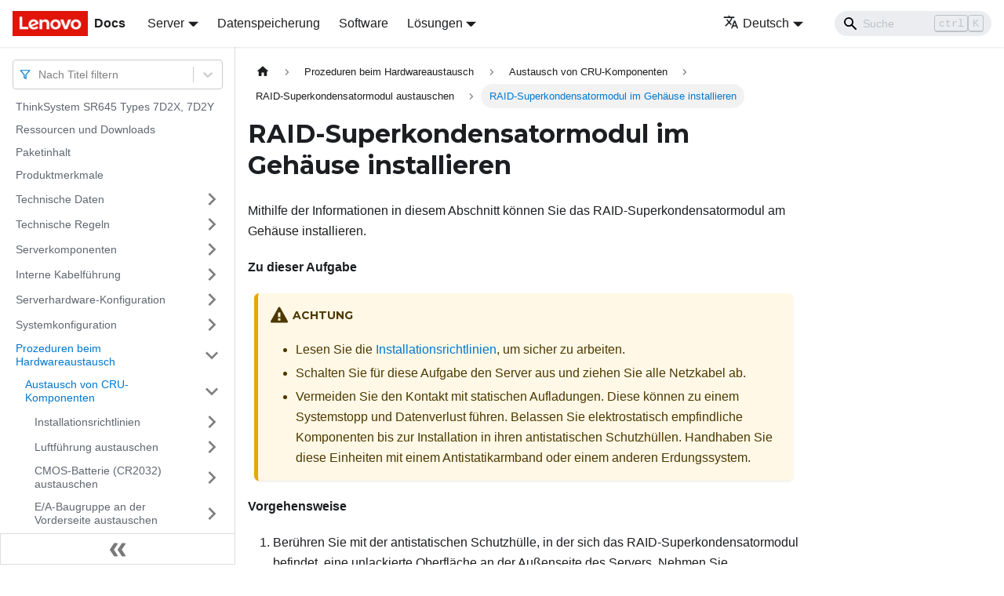

--- FILE ---
content_type: text/html; charset=UTF-8
request_url: https://pubs.lenovo.com/sr645/de/install_the_supercap_on_the_chassis
body_size: 8656
content:
<!doctype html>
<html lang="de" dir="ltr" class="docs-wrapper docs-doc-page docs-version-current plugin-docs plugin-id-default docs-doc-id-install_the_supercap_on_the_chassis" data-has-hydrated="false">
<head>
<meta charset="UTF-8">

<title data-rh="true">RAID-Superkondensatormodul im Gehäuse installieren | ThinkSystem SR645 | Lenovo Docs</title><meta data-rh="true" name="viewport" content="width=device-width,initial-scale=1"><meta data-rh="true" name="twitter:card" content="summary_large_image"><meta data-rh="true" property="og:image" content="https://pubs.lenovo.com/sr645/de/img/product_soc.png"><meta data-rh="true" name="twitter:image" content="https://pubs.lenovo.com/sr645/de/img/product_soc.png"><meta data-rh="true" property="og:url" content="https://pubs.lenovo.com/sr645/de/install_the_supercap_on_the_chassis"><meta data-rh="true" name="docusaurus_locale" content="de"><meta data-rh="true" name="docsearch:language" content="de"><meta data-rh="true" name="keywords" content="SR645, 7D2X, 7D2Y"><meta data-rh="true" name="og:site_name" content="Lenovo Documentation"><meta data-rh="true" name="robots" content="max-image-preview:large"><meta data-rh="true" name="docusaurus_version" content="current"><meta data-rh="true" name="docusaurus_tag" content="docs-default-current"><meta data-rh="true" name="docsearch:version" content="current"><meta data-rh="true" name="docsearch:docusaurus_tag" content="docs-default-current"><meta data-rh="true" property="og:title" content="RAID-Superkondensatormodul im Gehäuse installieren | ThinkSystem SR645 | Lenovo Docs"><meta data-rh="true" name="description" content="Mithilfe der Informationen in diesem Abschnitt können Sie das RAID-Superkondensatormodul am Gehäuse installieren."><meta data-rh="true" property="og:description" content="Mithilfe der Informationen in diesem Abschnitt können Sie das RAID-Superkondensatormodul am Gehäuse installieren."><link data-rh="true" rel="icon" href="/sr645/de/img/favicon.ico"><link data-rh="true" rel="canonical" href="https://pubs.lenovo.com/sr645/de/install_the_supercap_on_the_chassis"><link data-rh="true" rel="alternate" href="https://pubs.lenovo.com/sr645/install_the_supercap_on_the_chassis" hreflang="en"><link data-rh="true" rel="alternate" href="https://pubs.lenovo.com/sr645/de/install_the_supercap_on_the_chassis" hreflang="de"><link data-rh="true" rel="alternate" href="https://pubs.lenovo.com/sr645/es/install_the_supercap_on_the_chassis" hreflang="es"><link data-rh="true" rel="alternate" href="https://pubs.lenovo.com/sr645/fr/install_the_supercap_on_the_chassis" hreflang="fr"><link data-rh="true" rel="alternate" href="https://pubs.lenovo.com/sr645/it/install_the_supercap_on_the_chassis" hreflang="it"><link data-rh="true" rel="alternate" href="https://pubs.lenovo.com/sr645/ja/install_the_supercap_on_the_chassis" hreflang="ja"><link data-rh="true" rel="alternate" href="https://pubs.lenovo.com/sr645/ko/install_the_supercap_on_the_chassis" hreflang="ko"><link data-rh="true" rel="alternate" href="https://pubs.lenovo.com/sr645/pt-BR/install_the_supercap_on_the_chassis" hreflang="pt-BR"><link data-rh="true" rel="alternate" href="https://pubs.lenovo.com/sr645/ru/install_the_supercap_on_the_chassis" hreflang="ru"><link data-rh="true" rel="alternate" href="https://pubs.lenovo.com/sr645/th/install_the_supercap_on_the_chassis" hreflang="th"><link data-rh="true" rel="alternate" href="https://pubs.lenovo.com/sr645/zh-CN/install_the_supercap_on_the_chassis" hreflang="zh-CN"><link data-rh="true" rel="alternate" href="https://pubs.lenovo.com/sr645/zh-TW/install_the_supercap_on_the_chassis" hreflang="zh-TW"><link data-rh="true" rel="alternate" href="https://pubs.lenovo.com/sr645/install_the_supercap_on_the_chassis" hreflang="x-default"><link rel="preconnect" href="https://www.google-analytics.com">
<link rel="preconnect" href="https://www.googletagmanager.com">
<script async src="https://www.googletagmanager.com/gtag/js?id=G-XM7YNY3PYK"></script>
<script>function gtag(){dataLayer.push(arguments)}window.dataLayer=window.dataLayer||[],gtag("js",new Date),gtag("config","G-XM7YNY3PYK",{anonymize_ip:!0})</script>




<link rel="preconnect" href="https://fonts.googleapis.com">
<link rel="preconnect" href="https://fonts.gstatic.com" crossorigin="anonymous"><link rel="stylesheet" href="/sr645/de/assets/css/styles.fb44ca10.css">
<link rel="preload" href="/sr645/de/assets/js/runtime~main.b2117a96.js" as="script">
<link rel="preload" href="/sr645/de/assets/js/main.34ed1c6c.js" as="script">
</head>
<body class="navigation-with-keyboard">
<script>!function(){function t(t){document.documentElement.setAttribute("data-theme",t)}var e=function(){var t=null;try{t=new URLSearchParams(window.location.search).get("docusaurus-theme")}catch(t){}return t}()||function(){var t=null;try{t=localStorage.getItem("theme")}catch(t){}return t}();t(null!==e?e:"light")}()</script><div id="__docusaurus">
<div role="region" aria-label="Zum Hauptinhalt springen"><a class="skipToContent_FR4N" href="#__docusaurus_skipToContent_fallback">Zum Hauptinhalt springen</a></div><nav aria-label="Main" class="navbar navbar--fixed-top navbarHideable_glH5"><div class="navbar__inner"><div class="navbar__items"><button aria-label="Toggle navigation bar" aria-expanded="false" class="navbar__toggle clean-btn" type="button"><svg width="30" height="30" viewBox="0 0 30 30" aria-hidden="true"><path stroke="currentColor" stroke-linecap="round" stroke-miterlimit="10" stroke-width="2" d="M4 7h22M4 15h22M4 23h22"></path></svg></button><a href="https://pubs.lenovo.com/de/" target="_self" rel="noopener noreferrer" class="navbar__brand"><div class="navbar__logo"><img src="/sr645/de/img/lenovo.png" alt="Lenovo Logo" class="themedImage_zFba themedImage--light_SMtw" height="32" width="96"><img src="/sr645/de/img/lenovo.png" alt="Lenovo Logo" class="themedImage_zFba themedImage--dark_SHhT" height="32" width="96"></div><b class="navbar__title text--truncate">Docs</b></a><div class="navbar__item dropdown dropdown--hoverable"><a href="#" aria-haspopup="true" aria-expanded="false" role="button" class="navbar__link">Server</a><ul class="dropdown__menu"><li><a href="https://pubs.lenovo.com/de/thinksystem" target="_self" rel="noopener noreferrer" class="dropdown__link externalLink-none">ThinkSystem<svg width="12" height="12" aria-hidden="true" viewBox="0 0 24 24" class="iconExternalLink_SHu7"><path fill="currentColor" d="M21 13v10h-21v-19h12v2h-10v15h17v-8h2zm3-12h-10.988l4.035 4-6.977 7.07 2.828 2.828 6.977-7.07 4.125 4.172v-11z"></path></svg></a></li><li><a href="https://pubs.lenovo.com/de/thinkedge" target="_self" rel="noopener noreferrer" class="dropdown__link externalLink-none">ThinkEdge<svg width="12" height="12" aria-hidden="true" viewBox="0 0 24 24" class="iconExternalLink_SHu7"><path fill="currentColor" d="M21 13v10h-21v-19h12v2h-10v15h17v-8h2zm3-12h-10.988l4.035 4-6.977 7.07 2.828 2.828 6.977-7.07 4.125 4.172v-11z"></path></svg></a></li><li><a href="https://pubs.lenovo.com/de/systemx" target="_self" rel="noopener noreferrer" class="dropdown__link externalLink-none">System x<svg width="12" height="12" aria-hidden="true" viewBox="0 0 24 24" class="iconExternalLink_SHu7"><path fill="currentColor" d="M21 13v10h-21v-19h12v2h-10v15h17v-8h2zm3-12h-10.988l4.035 4-6.977 7.07 2.828 2.828 6.977-7.07 4.125 4.172v-11z"></path></svg></a></li><li><a href="https://serveroption.lenovo.com/" target="_blank" rel="noopener noreferrer" class="dropdown__link">Option<svg width="12" height="12" aria-hidden="true" viewBox="0 0 24 24" class="iconExternalLink_SHu7"><path fill="currentColor" d="M21 13v10h-21v-19h12v2h-10v15h17v-8h2zm3-12h-10.988l4.035 4-6.977 7.07 2.828 2.828 6.977-7.07 4.125 4.172v-11z"></path></svg></a></li></ul></div><a href="https://datacentersupport.lenovo.com/storagepubs" target="_self" rel="noopener noreferrer" class="navbar__item navbar__link externalLink-none">Datenspeicherung<svg width="13.5" height="13.5" aria-hidden="true" viewBox="0 0 24 24" class="iconExternalLink_SHu7"><path fill="currentColor" d="M21 13v10h-21v-19h12v2h-10v15h17v-8h2zm3-12h-10.988l4.035 4-6.977 7.07 2.828 2.828 6.977-7.07 4.125 4.172v-11z"></path></svg></a><a href="https://pubs.lenovo.com/de/software" target="_self" rel="noopener noreferrer" class="navbar__item navbar__link externalLink-none">Software<svg width="13.5" height="13.5" aria-hidden="true" viewBox="0 0 24 24" class="iconExternalLink_SHu7"><path fill="currentColor" d="M21 13v10h-21v-19h12v2h-10v15h17v-8h2zm3-12h-10.988l4.035 4-6.977 7.07 2.828 2.828 6.977-7.07 4.125 4.172v-11z"></path></svg></a><div class="navbar__item dropdown dropdown--hoverable"><a href="#" aria-haspopup="true" aria-expanded="false" role="button" class="navbar__link">Lösungen</a><ul class="dropdown__menu"><li><a href="https://pubs.lenovo.com/de/thinkagile" target="_self" rel="noopener noreferrer" class="dropdown__link externalLink-none">ThinkAgile<svg width="12" height="12" aria-hidden="true" viewBox="0 0 24 24" class="iconExternalLink_SHu7"><path fill="currentColor" d="M21 13v10h-21v-19h12v2h-10v15h17v-8h2zm3-12h-10.988l4.035 4-6.977 7.07 2.828 2.828 6.977-7.07 4.125 4.172v-11z"></path></svg></a></li><li><a href="https://pubs.lenovo.com/de/water-cooling-solution" target="_self" rel="noopener noreferrer" class="dropdown__link externalLink-none">Water Cooling Solution<svg width="12" height="12" aria-hidden="true" viewBox="0 0 24 24" class="iconExternalLink_SHu7"><path fill="currentColor" d="M21 13v10h-21v-19h12v2h-10v15h17v-8h2zm3-12h-10.988l4.035 4-6.977 7.07 2.828 2.828 6.977-7.07 4.125 4.172v-11z"></path></svg></a></li></ul></div></div><div class="navbar__items navbar__items--right"><div class="navbar__item dropdown dropdown--hoverable dropdown--right"><a href="#" aria-haspopup="true" aria-expanded="false" role="button" class="navbar__link"><svg viewBox="0 0 24 24" width="20" height="20" aria-hidden="true" class="iconLanguage_DSK9"><path fill="currentColor" d="M12.87 15.07l-2.54-2.51.03-.03c1.74-1.94 2.98-4.17 3.71-6.53H17V4h-7V2H8v2H1v1.99h11.17C11.5 7.92 10.44 9.75 9 11.35 8.07 10.32 7.3 9.19 6.69 8h-2c.73 1.63 1.73 3.17 2.98 4.56l-5.09 5.02L4 19l5-5 3.11 3.11.76-2.04zM18.5 10h-2L12 22h2l1.12-3h4.75L21 22h2l-4.5-12zm-2.62 7l1.62-4.33L19.12 17h-3.24z"></path></svg>Deutsch</a><ul class="dropdown__menu"><li><a href="/sr645/install_the_supercap_on_the_chassis" target="_self" rel="noopener noreferrer" class="dropdown__link" lang="en">English</a></li><li><a href="/sr645/de/install_the_supercap_on_the_chassis" target="_self" rel="noopener noreferrer" class="dropdown__link dropdown__link--active" lang="de">Deutsch</a></li><li><a href="/sr645/es/install_the_supercap_on_the_chassis" target="_self" rel="noopener noreferrer" class="dropdown__link" lang="es">Español</a></li><li><a href="/sr645/fr/install_the_supercap_on_the_chassis" target="_self" rel="noopener noreferrer" class="dropdown__link" lang="fr">Français</a></li><li><a href="/sr645/it/install_the_supercap_on_the_chassis" target="_self" rel="noopener noreferrer" class="dropdown__link" lang="it">Italiano</a></li><li><a href="/sr645/ja/install_the_supercap_on_the_chassis" target="_self" rel="noopener noreferrer" class="dropdown__link" lang="ja">日本語</a></li><li><a href="/sr645/ko/install_the_supercap_on_the_chassis" target="_self" rel="noopener noreferrer" class="dropdown__link" lang="ko">한국어</a></li><li><a href="/sr645/pt-BR/install_the_supercap_on_the_chassis" target="_self" rel="noopener noreferrer" class="dropdown__link" lang="pt-BR">Português do Brasil</a></li><li><a href="/sr645/ru/install_the_supercap_on_the_chassis" target="_self" rel="noopener noreferrer" class="dropdown__link" lang="ru">Русский</a></li><li><a href="/sr645/th/install_the_supercap_on_the_chassis" target="_self" rel="noopener noreferrer" class="dropdown__link" lang="th">ภาษาไทย</a></li><li><a href="/sr645/zh-CN/install_the_supercap_on_the_chassis" target="_self" rel="noopener noreferrer" class="dropdown__link" lang="zh-CN">简体中文</a></li><li><a href="/sr645/zh-TW/install_the_supercap_on_the_chassis" target="_self" rel="noopener noreferrer" class="dropdown__link" lang="zh-TW">繁體中文</a></li></ul></div><div class="searchBox_BlU4"><div class="navbar__search searchBarContainer_h4SQ"><input placeholder="Suche" aria-label="Search" class="navbar__search-input"><div class="loadingRing_kmHx searchBarLoadingRing_AT3w"><div></div><div></div><div></div><div></div></div></div></div></div></div><div role="presentation" class="navbar-sidebar__backdrop"></div></nav><div id="__docusaurus_skipToContent_fallback" class="main-wrapper mainWrapper_OJKY docsWrapper_a8OH"><button aria-label="Zurück nach oben scrollen" class="clean-btn theme-back-to-top-button backToTopButton_xZQ7" type="button"></button><div class="docPage_LEBb"><aside class="theme-doc-sidebar-container docSidebarContainer_TOXn"><div class="sidebarViewport_swqP"><div class="sidebar_TiFu sidebarWithHideableNavbar_b5mb"><a href="https://pubs.lenovo.com/de/" target="_self" rel="noopener noreferrer" tabindex="-1" class="sidebarLogo_Jpyc"><img src="/sr645/de/img/lenovo.png" alt="Lenovo Logo" class="themedImage_zFba themedImage--light_SMtw" height="32" width="96"><img src="/sr645/de/img/lenovo.png" alt="Lenovo Logo" class="themedImage_zFba themedImage--dark_SHhT" height="32" width="96"><b>Docs</b></a><nav aria-label="Docs sidebar" class="menu thin-scrollbar menu_Y1UP"><style data-emotion="css b62m3t-container">.css-b62m3t-container{position:relative;box-sizing:border-box;}</style><div class="titleFilter_mcU3 css-b62m3t-container"><style data-emotion="css 7pg0cj-a11yText">.css-7pg0cj-a11yText{z-index:9999;border:0;clip:rect(1px, 1px, 1px, 1px);height:1px;width:1px;position:absolute;overflow:hidden;padding:0;white-space:nowrap;}</style><span id="react-select-1120-live-region" class="css-7pg0cj-a11yText"></span><span aria-live="polite" aria-atomic="false" aria-relevant="additions text" role="log" class="css-7pg0cj-a11yText"></span><style data-emotion="css 13cymwt-control">.css-13cymwt-control{-webkit-align-items:center;-webkit-box-align:center;-ms-flex-align:center;align-items:center;cursor:default;display:-webkit-box;display:-webkit-flex;display:-ms-flexbox;display:flex;-webkit-box-flex-wrap:wrap;-webkit-flex-wrap:wrap;-ms-flex-wrap:wrap;flex-wrap:wrap;-webkit-box-pack:justify;-webkit-justify-content:space-between;justify-content:space-between;min-height:38px;outline:0!important;position:relative;-webkit-transition:all 100ms;transition:all 100ms;background-color:hsl(0, 0%, 100%);border-color:hsl(0, 0%, 80%);border-radius:4px;border-style:solid;border-width:1px;box-sizing:border-box;}.css-13cymwt-control:hover{border-color:hsl(0, 0%, 70%);}</style><div class="title-filter__control css-13cymwt-control"><svg stroke="currentColor" fill="none" stroke-width="2" viewBox="0 0 24 24" stroke-linecap="round" stroke-linejoin="round" class="titleFilterIcon_Fmk3" height="1em" width="1em" xmlns="http://www.w3.org/2000/svg"><polygon points="22 3 2 3 10 12.46 10 19 14 21 14 12.46 22 3"></polygon></svg> <style data-emotion="css hlgwow">.css-hlgwow{-webkit-align-items:center;-webkit-box-align:center;-ms-flex-align:center;align-items:center;display:grid;-webkit-flex:1;-ms-flex:1;flex:1;-webkit-box-flex-wrap:wrap;-webkit-flex-wrap:wrap;-ms-flex-wrap:wrap;flex-wrap:wrap;-webkit-overflow-scrolling:touch;position:relative;overflow:hidden;padding:2px 8px;box-sizing:border-box;}</style><div class="title-filter__value-container css-hlgwow"><style data-emotion="css 1jqq78o-placeholder">.css-1jqq78o-placeholder{grid-area:1/1/2/3;color:hsl(0, 0%, 50%);margin-left:2px;margin-right:2px;box-sizing:border-box;}</style><div class="title-filter__placeholder css-1jqq78o-placeholder" id="react-select-1120-placeholder">Nach Titel filtern</div><style data-emotion="css 19bb58m">.css-19bb58m{visibility:visible;-webkit-flex:1 1 auto;-ms-flex:1 1 auto;flex:1 1 auto;display:inline-grid;grid-area:1/1/2/3;grid-template-columns:0 min-content;margin:2px;padding-bottom:2px;padding-top:2px;color:hsl(0, 0%, 20%);box-sizing:border-box;}.css-19bb58m:after{content:attr(data-value) " ";visibility:hidden;white-space:pre;grid-area:1/2;font:inherit;min-width:2px;border:0;margin:0;outline:0;padding:0;}</style><div class="title-filter__input-container css-19bb58m" data-value=""><input class="title-filter__input" style="label:input;color:inherit;background:0;opacity:1;width:100%;grid-area:1 / 2;font:inherit;min-width:2px;border:0;margin:0;outline:0;padding:0" autocapitalize="none" autocomplete="off" autocorrect="off" id="react-select-1120-input" spellcheck="false" tabindex="0" aria-autocomplete="list" aria-expanded="false" aria-haspopup="true" role="combobox" aria-activedescendant="" aria-describedby="react-select-1120-placeholder"></div></div><style data-emotion="css 1wy0on6">.css-1wy0on6{-webkit-align-items:center;-webkit-box-align:center;-ms-flex-align:center;align-items:center;-webkit-align-self:stretch;-ms-flex-item-align:stretch;align-self:stretch;display:-webkit-box;display:-webkit-flex;display:-ms-flexbox;display:flex;-webkit-flex-shrink:0;-ms-flex-negative:0;flex-shrink:0;box-sizing:border-box;}</style><div class="title-filter__indicators css-1wy0on6"><style data-emotion="css 1u9des2-indicatorSeparator">.css-1u9des2-indicatorSeparator{-webkit-align-self:stretch;-ms-flex-item-align:stretch;align-self:stretch;width:1px;background-color:hsl(0, 0%, 80%);margin-bottom:8px;margin-top:8px;box-sizing:border-box;}</style><span class="title-filter__indicator-separator css-1u9des2-indicatorSeparator"></span><style data-emotion="css 1xc3v61-indicatorContainer">.css-1xc3v61-indicatorContainer{display:-webkit-box;display:-webkit-flex;display:-ms-flexbox;display:flex;-webkit-transition:color 150ms;transition:color 150ms;color:hsl(0, 0%, 80%);padding:8px;box-sizing:border-box;}.css-1xc3v61-indicatorContainer:hover{color:hsl(0, 0%, 60%);}</style><div class="title-filter__indicator title-filter__dropdown-indicator css-1xc3v61-indicatorContainer" aria-hidden="true"><style data-emotion="css 8mmkcg">.css-8mmkcg{display:inline-block;fill:currentColor;line-height:1;stroke:currentColor;stroke-width:0;}</style><svg height="20" width="20" viewBox="0 0 20 20" aria-hidden="true" focusable="false" class="css-8mmkcg"><path d="M4.516 7.548c0.436-0.446 1.043-0.481 1.576 0l3.908 3.747 3.908-3.747c0.533-0.481 1.141-0.446 1.574 0 0.436 0.445 0.408 1.197 0 1.615-0.406 0.418-4.695 4.502-4.695 4.502-0.217 0.223-0.502 0.335-0.787 0.335s-0.57-0.112-0.789-0.335c0 0-4.287-4.084-4.695-4.502s-0.436-1.17 0-1.615z"></path></svg></div></div></div></div><ul class="theme-doc-sidebar-menu menu__list"><li class="theme-doc-sidebar-item-link theme-doc-sidebar-item-link-level-1 menu__list-item"><a class="menu__link" href="/sr645/de/">ThinkSystem SR645 Types 7D2X, 7D2Y</a></li><li class="theme-doc-sidebar-item-link theme-doc-sidebar-item-link-level-1 menu__list-item"><a class="menu__link" href="/sr645/de/pdf_files">Ressourcen und Downloads</a></li><li class="theme-doc-sidebar-item-link theme-doc-sidebar-item-link-level-1 menu__list-item"><a class="menu__link" href="/sr645/de/server_package_contents">Paketinhalt</a></li><li class="theme-doc-sidebar-item-link theme-doc-sidebar-item-link-level-1 menu__list-item"><a class="menu__link" href="/sr645/de/server_features">Produktmerkmale</a></li><li class="theme-doc-sidebar-item-category theme-doc-sidebar-item-category-level-1 menu__list-item menu__list-item--collapsed"><div class="menu__list-item-collapsible"><a class="menu__link menu__link--sublist" aria-expanded="false" href="/sr645/de/specifications">Technische Daten</a><button aria-label="Umschalten der Seitenleiste mit einklappbarer Kategorie &#x27;Technische Daten&#x27;" type="button" class="clean-btn menu__caret"></button></div></li><li class="theme-doc-sidebar-item-category theme-doc-sidebar-item-category-level-1 menu__list-item menu__list-item--collapsed"><div class="menu__list-item-collapsible"><a class="menu__link menu__link--sublist" aria-expanded="false" href="/sr645/de/technical_rules">Technische Regeln</a><button aria-label="Umschalten der Seitenleiste mit einklappbarer Kategorie &#x27;Technische Regeln&#x27;" type="button" class="clean-btn menu__caret"></button></div></li><li class="theme-doc-sidebar-item-category theme-doc-sidebar-item-category-level-1 menu__list-item menu__list-item--collapsed"><div class="menu__list-item-collapsible"><a class="menu__link menu__link--sublist" aria-expanded="false" href="/sr645/de/server_components">Serverkomponenten</a><button aria-label="Umschalten der Seitenleiste mit einklappbarer Kategorie &#x27;Serverkomponenten&#x27;" type="button" class="clean-btn menu__caret"></button></div></li><li class="theme-doc-sidebar-item-category theme-doc-sidebar-item-category-level-1 menu__list-item menu__list-item--collapsed"><div class="menu__list-item-collapsible"><a class="menu__link menu__link--sublist" aria-expanded="false" href="/sr645/de/internal_cable_routing">Interne Kabelführung</a><button aria-label="Umschalten der Seitenleiste mit einklappbarer Kategorie &#x27;Interne Kabelführung&#x27;" type="button" class="clean-btn menu__caret"></button></div></li><li class="theme-doc-sidebar-item-category theme-doc-sidebar-item-category-level-1 menu__list-item menu__list-item--collapsed"><div class="menu__list-item-collapsible"><a class="menu__link menu__link--sublist" aria-expanded="false" href="/sr645/de/server_setup">Serverhardware-Konfiguration</a><button aria-label="Umschalten der Seitenleiste mit einklappbarer Kategorie &#x27;Serverhardware-Konfiguration&#x27;" type="button" class="clean-btn menu__caret"></button></div></li><li class="theme-doc-sidebar-item-category theme-doc-sidebar-item-category-level-1 menu__list-item menu__list-item--collapsed"><div class="menu__list-item-collapsible"><a class="menu__link menu__link--sublist" aria-expanded="false" href="/sr645/de/setup_your_server">Systemkonfiguration</a><button aria-label="Umschalten der Seitenleiste mit einklappbarer Kategorie &#x27;Systemkonfiguration&#x27;" type="button" class="clean-btn menu__caret"></button></div></li><li class="theme-doc-sidebar-item-category theme-doc-sidebar-item-category-level-1 menu__list-item"><div class="menu__list-item-collapsible"><a class="menu__link menu__link--sublist menu__link--active" aria-expanded="true" href="/sr645/de/hardware_replace_procedures">Prozeduren beim Hardwareaustausch</a><button aria-label="Umschalten der Seitenleiste mit einklappbarer Kategorie &#x27;Prozeduren beim Hardwareaustausch&#x27;" type="button" class="clean-btn menu__caret"></button></div><ul style="display:block;overflow:visible;height:auto" class="menu__list"><li class="theme-doc-sidebar-item-category theme-doc-sidebar-item-category-level-2 menu__list-item"><div class="menu__list-item-collapsible"><a class="menu__link menu__link--sublist menu__link--active" aria-expanded="true" tabindex="0" href="/sr645/de/cru_replacement_procedures">Austausch von CRU-Komponenten</a><button aria-label="Umschalten der Seitenleiste mit einklappbarer Kategorie &#x27;Austausch von CRU-Komponenten&#x27;" type="button" class="clean-btn menu__caret"></button></div><ul style="display:block;overflow:visible;height:auto" class="menu__list"><li class="theme-doc-sidebar-item-category theme-doc-sidebar-item-category-level-3 menu__list-item menu__list-item--collapsed"><div class="menu__list-item-collapsible"><a class="menu__link menu__link--sublist" aria-expanded="false" tabindex="0" href="/sr645/de/maintenance_manual_installation_guidelines">Installationsrichtlinien</a><button aria-label="Umschalten der Seitenleiste mit einklappbarer Kategorie &#x27;Installationsrichtlinien&#x27;" type="button" class="clean-btn menu__caret"></button></div></li><li class="theme-doc-sidebar-item-category theme-doc-sidebar-item-category-level-3 menu__list-item menu__list-item--collapsed"><div class="menu__list-item-collapsible"><a class="menu__link menu__link--sublist" aria-expanded="false" tabindex="0" href="/sr645/de/air_baffle_replacement">Luftführung austauschen</a><button aria-label="Umschalten der Seitenleiste mit einklappbarer Kategorie &#x27;Luftführung austauschen&#x27;" type="button" class="clean-btn menu__caret"></button></div></li><li class="theme-doc-sidebar-item-category theme-doc-sidebar-item-category-level-3 menu__list-item menu__list-item--collapsed"><div class="menu__list-item-collapsible"><a class="menu__link menu__link--sublist" aria-expanded="false" tabindex="0" href="/sr645/de/cmos_battery_replacement">CMOS-Batterie (CR2032) austauschen</a><button aria-label="Umschalten der Seitenleiste mit einklappbarer Kategorie &#x27;CMOS-Batterie (CR2032) austauschen&#x27;" type="button" class="clean-btn menu__caret"></button></div></li><li class="theme-doc-sidebar-item-category theme-doc-sidebar-item-category-level-3 menu__list-item menu__list-item--collapsed"><div class="menu__list-item-collapsible"><a class="menu__link menu__link--sublist" aria-expanded="false" tabindex="0" href="/sr645/de/front_panel_replacement">E/A-Baugruppe an der Vorderseite austauschen</a><button aria-label="Umschalten der Seitenleiste mit einklappbarer Kategorie &#x27;E/A-Baugruppe an der Vorderseite austauschen&#x27;" type="button" class="clean-btn menu__caret"></button></div></li><li class="theme-doc-sidebar-item-category theme-doc-sidebar-item-category-level-3 menu__list-item menu__list-item--collapsed"><div class="menu__list-item-collapsible"><a class="menu__link menu__link--sublist" aria-expanded="false" tabindex="0" href="/sr645/de/hot-swap_drive_replacement">Hot-Swap-Laufwerk austauschen</a><button aria-label="Umschalten der Seitenleiste mit einklappbarer Kategorie &#x27;Hot-Swap-Laufwerk austauschen&#x27;" type="button" class="clean-btn menu__caret"></button></div></li><li class="theme-doc-sidebar-item-category theme-doc-sidebar-item-category-level-3 menu__list-item menu__list-item--collapsed"><div class="menu__list-item-collapsible"><a class="menu__link menu__link--sublist" aria-expanded="false" tabindex="0" href="/sr645/de/backplane_replacement">Rückwandplatine austauschen</a><button aria-label="Umschalten der Seitenleiste mit einklappbarer Kategorie &#x27;Rückwandplatine austauschen&#x27;" type="button" class="clean-btn menu__caret"></button></div></li><li class="theme-doc-sidebar-item-category theme-doc-sidebar-item-category-level-3 menu__list-item menu__list-item--collapsed"><div class="menu__list-item-collapsible"><a class="menu__link menu__link--sublist" aria-expanded="false" tabindex="0" href="/sr645/de/rear_hot-swap_drive_assembly_replacement">Hot-Swap-Laufwerkbaugruppe an der Rückseite austauschen</a><button aria-label="Umschalten der Seitenleiste mit einklappbarer Kategorie &#x27;Hot-Swap-Laufwerkbaugruppe an der Rückseite austauschen&#x27;" type="button" class="clean-btn menu__caret"></button></div></li><li class="theme-doc-sidebar-item-category theme-doc-sidebar-item-category-level-3 menu__list-item menu__list-item--collapsed"><div class="menu__list-item-collapsible"><a class="menu__link menu__link--sublist" aria-expanded="false" tabindex="0" href="/sr645/de/hot-swap_power_supply_replacement">Hot-Swap-Netzteil austauschen</a><button aria-label="Umschalten der Seitenleiste mit einklappbarer Kategorie &#x27;Hot-Swap-Netzteil austauschen&#x27;" type="button" class="clean-btn menu__caret"></button></div></li><li class="theme-doc-sidebar-item-category theme-doc-sidebar-item-category-level-3 menu__list-item menu__list-item--collapsed"><div class="menu__list-item-collapsible"><a class="menu__link menu__link--sublist" aria-expanded="false" tabindex="0" href="/sr645/de/internal_raid_replacement">Internen CFF RAID/HBA-Adapter austauschen</a><button aria-label="Umschalten der Seitenleiste mit einklappbarer Kategorie &#x27;Internen CFF RAID/HBA-Adapter austauschen&#x27;" type="button" class="clean-btn menu__caret"></button></div></li><li class="theme-doc-sidebar-item-category theme-doc-sidebar-item-category-level-3 menu__list-item menu__list-item--collapsed"><div class="menu__list-item-collapsible"><a class="menu__link menu__link--sublist" aria-expanded="false" tabindex="0" href="/sr645/de/Intrusion_switch_replacement">Schalter gegen unbefugten Zugriff austauschen</a><button aria-label="Umschalten der Seitenleiste mit einklappbarer Kategorie &#x27;Schalter gegen unbefugten Zugriff austauschen&#x27;" type="button" class="clean-btn menu__caret"></button></div></li><li class="theme-doc-sidebar-item-category theme-doc-sidebar-item-category-level-3 menu__list-item menu__list-item--collapsed"><div class="menu__list-item-collapsible"><a class="menu__link menu__link--sublist" aria-expanded="false" tabindex="0" href="/sr645/de/memory_module_replacement">Speichermodul austauschen</a><button aria-label="Umschalten der Seitenleiste mit einklappbarer Kategorie &#x27;Speichermodul austauschen&#x27;" type="button" class="clean-btn menu__caret"></button></div></li><li class="theme-doc-sidebar-item-category theme-doc-sidebar-item-category-level-3 menu__list-item menu__list-item--collapsed"><div class="menu__list-item-collapsible"><a class="menu__link menu__link--sublist" aria-expanded="false" tabindex="0" href="/sr645/de/m2_module_replacement">M.2-Adapter und M.2-Laufwerk austauschen</a><button aria-label="Umschalten der Seitenleiste mit einklappbarer Kategorie &#x27;M.2-Adapter und M.2-Laufwerk austauschen&#x27;" type="button" class="clean-btn menu__caret"></button></div></li><li class="theme-doc-sidebar-item-category theme-doc-sidebar-item-category-level-3 menu__list-item menu__list-item--collapsed"><div class="menu__list-item-collapsible"><a class="menu__link menu__link--sublist" aria-expanded="false" tabindex="0" href="/sr645/de/ocp_adapter_replacement">OCP 3.0-Ethernet-Adapter austauschen</a><button aria-label="Umschalten der Seitenleiste mit einklappbarer Kategorie &#x27;OCP 3.0-Ethernet-Adapter austauschen&#x27;" type="button" class="clean-btn menu__caret"></button></div></li><li class="theme-doc-sidebar-item-category theme-doc-sidebar-item-category-level-3 menu__list-item menu__list-item--collapsed"><div class="menu__list-item-collapsible"><a class="menu__link menu__link--sublist" aria-expanded="false" tabindex="0" href="/sr645/de/pcie_card_replacement">PCIe-Adapter austauschen</a><button aria-label="Umschalten der Seitenleiste mit einklappbarer Kategorie &#x27;PCIe-Adapter austauschen&#x27;" type="button" class="clean-btn menu__caret"></button></div></li><li class="theme-doc-sidebar-item-category theme-doc-sidebar-item-category-level-3 menu__list-item menu__list-item--collapsed"><div class="menu__list-item-collapsible"><a class="menu__link menu__link--sublist" aria-expanded="false" tabindex="0" href="/sr645/de/rack_latches_replacement">Rack-Verriegelungen austauschen</a><button aria-label="Umschalten der Seitenleiste mit einklappbarer Kategorie &#x27;Rack-Verriegelungen austauschen&#x27;" type="button" class="clean-btn menu__caret"></button></div></li><li class="theme-doc-sidebar-item-category theme-doc-sidebar-item-category-level-3 menu__list-item"><div class="menu__list-item-collapsible"><a class="menu__link menu__link--sublist menu__link--active" aria-expanded="true" tabindex="0" href="/sr645/de/supercap_replacement">RAID-Superkondensatormodul austauschen</a><button aria-label="Umschalten der Seitenleiste mit einklappbarer Kategorie &#x27;RAID-Superkondensatormodul austauschen&#x27;" type="button" class="clean-btn menu__caret"></button></div><ul style="display:block;overflow:visible;height:auto" class="menu__list"><li class="theme-doc-sidebar-item-link theme-doc-sidebar-item-link-level-4 menu__list-item"><a class="menu__link" tabindex="0" href="/sr645/de/remove_the_supercap_on_the_chassis">RAID-Superkondensatormodul am Gehäuse entfernen</a></li><li class="theme-doc-sidebar-item-link theme-doc-sidebar-item-link-level-4 menu__list-item"><a class="menu__link menu__link--active" aria-current="page" tabindex="0" href="/sr645/de/install_the_supercap_on_the_chassis">RAID-Superkondensatormodul im Gehäuse installieren</a></li><li class="theme-doc-sidebar-item-link theme-doc-sidebar-item-link-level-4 menu__list-item"><a class="menu__link" tabindex="0" href="/sr645/de/remove_the_supercap_on_the_airduct">RAID-Superkondensatormodul von der Luftführung entfernen</a></li><li class="theme-doc-sidebar-item-link theme-doc-sidebar-item-link-level-4 menu__list-item"><a class="menu__link" tabindex="0" href="/sr645/de/install_the_supercap_on_the_airduct">RAID-Superkondensatormodul an der Luftführung installieren</a></li><li class="theme-doc-sidebar-item-link theme-doc-sidebar-item-link-level-4 menu__list-item"><a class="menu__link" tabindex="0" href="/sr645/de/remove_the_supercap_on_the_riser">RAID-Superkondensatormodul von der Adapterkarte entfernen</a></li><li class="theme-doc-sidebar-item-link theme-doc-sidebar-item-link-level-4 menu__list-item"><a class="menu__link" tabindex="0" href="/sr645/de/install_the_supercap_on_the_riser">RAID-Superkondensatormodul auf der Adapterkarte installieren</a></li></ul></li><li class="theme-doc-sidebar-item-category theme-doc-sidebar-item-category-level-3 menu__list-item menu__list-item--collapsed"><div class="menu__list-item-collapsible"><a class="menu__link menu__link--sublist" aria-expanded="false" tabindex="0" href="/sr645/de/riser_card_replacement">Adapterkartenbaugruppe austauschen</a><button aria-label="Umschalten der Seitenleiste mit einklappbarer Kategorie &#x27;Adapterkartenbaugruppe austauschen&#x27;" type="button" class="clean-btn menu__caret"></button></div></li><li class="theme-doc-sidebar-item-category theme-doc-sidebar-item-category-level-3 menu__list-item menu__list-item--collapsed"><div class="menu__list-item-collapsible"><a class="menu__link menu__link--sublist" aria-expanded="false" tabindex="0" href="/sr645/de/system_fan_replacement">Systemlüfter austauschen</a><button aria-label="Umschalten der Seitenleiste mit einklappbarer Kategorie &#x27;Systemlüfter austauschen&#x27;" type="button" class="clean-btn menu__caret"></button></div></li><li class="theme-doc-sidebar-item-category theme-doc-sidebar-item-category-level-3 menu__list-item menu__list-item--collapsed"><div class="menu__list-item-collapsible"><a class="menu__link menu__link--sublist" aria-expanded="false" tabindex="0" href="/sr645/de/security_bezel_replacement">Sicherheitsfrontblende austauschen</a><button aria-label="Umschalten der Seitenleiste mit einklappbarer Kategorie &#x27;Sicherheitsfrontblende austauschen&#x27;" type="button" class="clean-btn menu__caret"></button></div></li><li class="theme-doc-sidebar-item-category theme-doc-sidebar-item-category-level-3 menu__list-item menu__list-item--collapsed"><div class="menu__list-item-collapsible"><a class="menu__link menu__link--sublist" aria-expanded="false" tabindex="0" href="/sr645/de/serial_port_module_replacement">Serielles Anschlussmodul austauschen</a><button aria-label="Umschalten der Seitenleiste mit einklappbarer Kategorie &#x27;Serielles Anschlussmodul austauschen&#x27;" type="button" class="clean-btn menu__caret"></button></div></li><li class="theme-doc-sidebar-item-category theme-doc-sidebar-item-category-level-3 menu__list-item menu__list-item--collapsed"><div class="menu__list-item-collapsible"><a class="menu__link menu__link--sublist" aria-expanded="false" tabindex="0" href="/sr645/de/top_cover_replacement">Obere Abdeckung austauschen</a><button aria-label="Umschalten der Seitenleiste mit einklappbarer Kategorie &#x27;Obere Abdeckung austauschen&#x27;" type="button" class="clean-btn menu__caret"></button></div></li><li class="theme-doc-sidebar-item-link theme-doc-sidebar-item-link-level-3 menu__list-item"><a class="menu__link" tabindex="0" href="/sr645/de/complete_the_parts_replacement">Austausch von Komponenten abschließen</a></li></ul></li><li class="theme-doc-sidebar-item-category theme-doc-sidebar-item-category-level-2 menu__list-item menu__list-item--collapsed"><div class="menu__list-item-collapsible"><a class="menu__link menu__link--sublist" aria-expanded="false" tabindex="0" href="/sr645/de/fru_replacement_procedures">Austausch von FRU-Komponenten</a><button aria-label="Umschalten der Seitenleiste mit einklappbarer Kategorie &#x27;Austausch von FRU-Komponenten&#x27;" type="button" class="clean-btn menu__caret"></button></div></li></ul></li><li class="theme-doc-sidebar-item-category theme-doc-sidebar-item-category-level-1 menu__list-item menu__list-item--collapsed"><div class="menu__list-item-collapsible"><a class="menu__link menu__link--sublist" aria-expanded="false" href="/sr645/de/maintenance_manual_problem_determination">Fehlerbestimmung</a><button aria-label="Umschalten der Seitenleiste mit einklappbarer Kategorie &#x27;Fehlerbestimmung&#x27;" type="button" class="clean-btn menu__caret"></button></div></li><li class="theme-doc-sidebar-item-category theme-doc-sidebar-item-category-level-1 menu__list-item menu__list-item--collapsed"><div class="menu__list-item-collapsible"><a class="menu__link menu__link--sublist" aria-expanded="false" href="/sr645/de/messages_introduction">Nachrichten</a><button aria-label="Umschalten der Seitenleiste mit einklappbarer Kategorie &#x27;Nachrichten&#x27;" type="button" class="clean-btn menu__caret"></button></div></li><li class="theme-doc-sidebar-item-category theme-doc-sidebar-item-category-level-1 menu__list-item menu__list-item--collapsed"><div class="menu__list-item-collapsible"><a class="menu__link menu__link--sublist" aria-expanded="false" href="/sr645/de/hardware_disassembling_for_recycle">Hardware zum Recyceln zerlegen</a><button aria-label="Umschalten der Seitenleiste mit einklappbarer Kategorie &#x27;Hardware zum Recyceln zerlegen&#x27;" type="button" class="clean-btn menu__caret"></button></div></li><li class="theme-doc-sidebar-item-category theme-doc-sidebar-item-category-level-1 menu__list-item menu__list-item--collapsed"><div class="menu__list-item-collapsible"><a class="menu__link menu__link--sublist" aria-expanded="false" href="/sr645/de/getting_help_and_technical_assistance">Hilfe und technische Unterstützung anfordern</a><button aria-label="Umschalten der Seitenleiste mit einklappbarer Kategorie &#x27;Hilfe und technische Unterstützung anfordern&#x27;" type="button" class="clean-btn menu__caret"></button></div></li></ul><div class="sidebar-resource-links"><hr><div><a href="https://lenovopress.lenovo.com/lp1280-thinksystem-sr645-server" class="menu__link" target="_BLANK"><img height="24" width="24" src="https://pubs.lenovo.com/img/lenovopress.png"><span class="sidebarLinks-name">ThinkSystem SR645 Server Product Guide</span><div><svg stroke="currentColor" fill="currentColor" stroke-width="0" viewBox="0 0 512 512" height="0.875rem" width="0.875rem" xmlns="http://www.w3.org/2000/svg"><path d="M432,320H400a16,16,0,0,0-16,16V448H64V128H208a16,16,0,0,0,16-16V80a16,16,0,0,0-16-16H48A48,48,0,0,0,0,112V464a48,48,0,0,0,48,48H400a48,48,0,0,0,48-48V336A16,16,0,0,0,432,320ZM488,0h-128c-21.37,0-32.05,25.91-17,41l35.73,35.73L135,320.37a24,24,0,0,0,0,34L157.67,377a24,24,0,0,0,34,0L435.28,133.32,471,169c15,15,41,4.5,41-17V24A24,24,0,0,0,488,0Z"></path></svg></div></a></div></div></nav><button type="button" title="Seitenleiste einklappen" aria-label="Seitenleiste einklappen" class="button button--secondary button--outline collapseSidebarButton_e0pa"><svg width="20" height="20" aria-hidden="true" class="collapseSidebarButtonIcon_KEWD"><g fill="#7a7a7a"><path d="M9.992 10.023c0 .2-.062.399-.172.547l-4.996 7.492a.982.982 0 01-.828.454H1c-.55 0-1-.453-1-1 0-.2.059-.403.168-.551l4.629-6.942L.168 3.078A.939.939 0 010 2.528c0-.548.45-.997 1-.997h2.996c.352 0 .649.18.828.45L9.82 9.472c.11.148.172.347.172.55zm0 0"></path><path d="M19.98 10.023c0 .2-.058.399-.168.547l-4.996 7.492a.987.987 0 01-.828.454h-3c-.547 0-.996-.453-.996-1 0-.2.059-.403.168-.551l4.625-6.942-4.625-6.945a.939.939 0 01-.168-.55 1 1 0 01.996-.997h3c.348 0 .649.18.828.45l4.996 7.492c.11.148.168.347.168.55zm0 0"></path></g></svg></button></div></div></aside><main class="docMainContainer_LQPs"><div class="container padding-top--md padding-bottom--lg"><div class="row"><div class="col docItemCol_z5aJ"><div class="docItemContainer_c0TR"><article><nav class="theme-doc-breadcrumbs breadcrumbsContainer_DwUf" aria-label="Breadcrumbs"><ul class="breadcrumbs" itemscope="" itemtype="https://schema.org/BreadcrumbList"><li class="breadcrumbs__item"><a aria-label="Home page" class="breadcrumbs__link" href="/sr645/de/"><svg viewBox="0 0 24 24" class="breadcrumbHomeIcon_Ppp2"><path d="M10 19v-5h4v5c0 .55.45 1 1 1h3c.55 0 1-.45 1-1v-7h1.7c.46 0 .68-.57.33-.87L12.67 3.6c-.38-.34-.96-.34-1.34 0l-8.36 7.53c-.34.3-.13.87.33.87H5v7c0 .55.45 1 1 1h3c.55 0 1-.45 1-1z" fill="currentColor"></path></svg></a></li><li itemscope="" itemprop="itemListElement" itemtype="https://schema.org/ListItem" class="breadcrumbs__item"><a class="breadcrumbs__link" itemprop="item" href="/sr645/de/hardware_replace_procedures"><span itemprop="name">Prozeduren beim Hardwareaustausch</span></a><meta itemprop="position" content="1"></li><li itemscope="" itemprop="itemListElement" itemtype="https://schema.org/ListItem" class="breadcrumbs__item"><a class="breadcrumbs__link" itemprop="item" href="/sr645/de/cru_replacement_procedures"><span itemprop="name">Austausch von CRU-Komponenten</span></a><meta itemprop="position" content="2"></li><li itemscope="" itemprop="itemListElement" itemtype="https://schema.org/ListItem" class="breadcrumbs__item"><a class="breadcrumbs__link" itemprop="item" href="/sr645/de/supercap_replacement"><span itemprop="name">RAID-Superkondensatormodul austauschen</span></a><meta itemprop="position" content="3"></li><li itemscope="" itemprop="itemListElement" itemtype="https://schema.org/ListItem" class="breadcrumbs__item breadcrumbs__item--active"><span class="breadcrumbs__link" itemprop="name">RAID-Superkondensatormodul im Gehäuse installieren</span><meta itemprop="position" content="4"></li></ul></nav><div class="theme-doc-markdown markdown"><h1>RAID-Superkondensatormodul im Gehäuse installieren</h1><div class="body taskbody"><p class="shortdesc">Mithilfe der Informationen in diesem Abschnitt können Sie das RAID-Superkondensatormodul am Gehäuse installieren.</p><div id="install_the_supercap_on_the_chassis__install_the_supercap_on_the_chassis_context" class="section context"><p class="p"><span class="ph"><strong class="ph b">Zu dieser Aufgabe</strong></span></p><div class="theme-admonition theme-admonition-caution alert alert--warning admonition_O6Hw"><div class="admonitionHeading_I3hY"><span class="admonitionIcon_I0ub"><svg viewBox="0 0 16 16"><path fill-rule="evenodd" d="M8.893 1.5c-.183-.31-.52-.5-.887-.5s-.703.19-.886.5L.138 13.499a.98.98 0 0 0 0 1.001c.193.31.53.501.886.501h13.964c.367 0 .704-.19.877-.5a1.03 1.03 0 0 0 .01-1.002L8.893 1.5zm.133 11.497H6.987v-2.003h2.039v2.003zm0-3.004H6.987V5.987h2.039v4.006z"></path></svg></span>Achtung</div><div class="admonitionContent_w5e6"><ul compact="" class="ul"><li class="li"><p class="p">Lesen Sie die <span class="ph"><a title="Verwenden Sie die Installationsrichtlinien zum Installieren von Komponenten in Ihrem Server." class="xref" href="/sr645/de/setup_guide_installation_guidelines">Installationsrichtlinien</a></span>, um sicher zu arbeiten.</p></li><li class="li"><p class="p">Schalten Sie für diese Aufgabe den Server aus und ziehen Sie alle Netzkabel ab.</p></li><li class="li"><p class="p">Vermeiden Sie den Kontakt mit statischen Aufladungen. Diese können zu einem Systemstopp und Datenverlust führen. Belassen Sie elektrostatisch empfindliche Komponenten bis zur Installation in ihren antistatischen Schutzhüllen. Handhaben Sie diese Einheiten mit einem Antistatikarmband oder einem anderen Erdungssystem.</p></li></ul></div></div></div><p class="li stepsection"></p><p class="p"><span class="ph"><strong class="ph b">Vorgehensweise</strong></span></p><p></p><ol id="install_the_supercap_on_the_chassis__install_the_supercap_on_the_chassis_steps" class="ol steps"><li class="li step stepexpand"><span class="ph cmd">Berühren Sie mit der antistatischen Schutzhülle, in der sich das RAID-Superkondensatormodul befindet, eine unlackierte Oberfläche an der Außenseite des Servers. Nehmen Sie anschließend das RAID-Superkondensatormodul aus der Schutzhülle und legen Sie es auf eine antistatische Oberfläche.</span></li><li class="li step stepexpand"><span class="ph cmd">Überprüfen Sie die Installationsregeln für Superkondensatoren. Siehe <a class="xref" href="/sr645/de/technical_rules_pcie">PCIe-Steckplätze und -Konfigurationen</a>.</span></li><li class="li step stepexpand nopagebreak"><span class="ph cmd">Falls der Server mit einem Einbaurahmen geliefert wird, der die Position des RAID-Superkondensatormoduls im Gehäuse abdeckt, ist dieser zunächst zu entfernen.</span><div class="itemgroup info"><div class="fig fignone"><span class="figcap"><span class="fig--title-label">Abbildung 1. </span>Einbaurahmen entfernen</span><br><div class="imageleft"><img loading="lazy" src="sr645_rm_chas_supercap_dummy-450.png" width="100%" alt="Tray removal" style="max-width:432px" class="image imageleft img_uXOj"></div><br></div></div></li><li class="li step stepexpand nopagebreak"><span class="ph cmd">Falls der Server nicht über eine RAID-Superkondensatormodul-Halterung am Gehäuse verfügt, müssen Sie zunächst eine solche installieren.</span><div class="itemgroup info"><div class="fig fignone"><span class="figcap"><span class="fig--title-label">Abbildung 2. </span>Installation der RAID-Superkondensatormodul-Halterung</span><br><div class="imageleft"><img loading="lazy" src="sr645_is_chas_supercap_holder-450.png" width="100%" alt="RAID super capacitor module holder installation" style="max-width:432px" class="image imageleft img_uXOj"></div><br></div></div></li><li class="li step stepexpand nopagebreak"><span class="ph cmd">Installieren Sie das RAID-Superkondensatormodul im Gehäuse.</span><div class="itemgroup info"><div class="fig fignone"><span class="figcap"><span class="fig--title-label">Abbildung 3. </span>Installation des RAID-Superkondensatormoduls im Gehäuse</span><br><div class="imageleft"><img loading="lazy" src="sr645_is_chas_supercap-450.png" width="100%" alt="Installation of the RAID super capacitor module on the chassis" style="max-width:432px" class="image imageleft img_uXOj"></div><br></div></div><ol type="a" class="ol substeps"><li class="li substep"><span class="ph cmd">Öffnen Sie die Halteklammer an der Halterung.</span></li><li class="li substep"><span class="ph cmd">Setzen Sie das RAID-Superkondensatormodul in die Halterung ein und drücken Sie es herunter, um es in der Halterung zu sichern.</span></li></ol></li></ol><div id="install_the_supercap_on_the_chassis__install_the_supercap_on_the_chassis_postreq" class="section postreq"><p class="p"><span class="ph"><strong class="ph b">Nach dieser Aufgabe</strong></span></p><div class="p"><ol compact="" class="ol"><li class="li"><p class="p">Verbinden Sie das Superkondensatormodul mit dem Verlängerungskabel, das zum Lieferumfang des Superkondensatormoduls gehört, mit einem Adapter. Ausführliche Informationen zur Kabelführung finden Sie unter <a title="In diesem Abschnitt erfahren Sie, wie Sie die Kabelführung für bestimmte Komponenten durchführen." class="xref" href="/sr645/de/internal_cable_routing">Interne Kabelführung</a>.</p></li><li class="li"><p class="p">Schließen Sie den Austausch von Komponenten ab, Siehe <a title="Verwenden Sie diese Informationen, um den Austausch der Teile abzuschließen." class="xref" href="/sr645/de/complete_the_parts_replacement">Austausch von Komponenten abschließen</a>.</p></li></ol></div><p class="p"><strong class="ph b">Demo-Video</strong></p><p class="p"><a href="https://www.youtube.com/watch?v=C7bsbIIksx8" target="_blank" rel="noreferrer noopener" class="xref">Sehen Sie sich das Verfahren auf YouTube an.<svg stroke="currentColor" fill="currentColor" stroke-width="0" viewBox="0 0 512 512" class="FaExternalLinkAlt" height="1em" width="1em" xmlns="http://www.w3.org/2000/svg"><path d="M432,320H400a16,16,0,0,0-16,16V448H64V128H208a16,16,0,0,0,16-16V80a16,16,0,0,0-16-16H48A48,48,0,0,0,0,112V464a48,48,0,0,0,48,48H400a48,48,0,0,0,48-48V336A16,16,0,0,0,432,320ZM488,0h-128c-21.37,0-32.05,25.91-17,41l35.73,35.73L135,320.37a24,24,0,0,0,0,34L157.67,377a24,24,0,0,0,34,0L435.28,133.32,471,169c15,15,41,4.5,41-17V24A24,24,0,0,0,488,0Z"></path></svg></a><link rel="preload" href="https://i.ytimg.com/vi/C7bsbIIksx8/maxresdefault.jpg" as="image"></p><article class="yt-lite" data-title="Sehen Sie sich das Verfahren auf YouTube an." style="background-image:url(https://i.ytimg.com/vi/C7bsbIIksx8/maxresdefault.jpg);--aspect-ratio:56.25%"><button type="button" class="lty-playbtn" aria-label="Watch Sehen Sie sich das Verfahren auf YouTube an."></button></article><p></p></div></div><div></div></div><div class="feedback docusaurus-mt-lg" style="color:#ccc"><svg stroke="currentColor" fill="currentColor" stroke-width="0" viewBox="0 0 24 24" class="react-icons" height="1.5em" width="1.5em" xmlns="http://www.w3.org/2000/svg"><path fill="none" d="M0 0h24v24H0V0z"></path><path d="M20 4H4c-1.1 0-1.99.9-1.99 2L2 18c0 1.1.9 2 2 2h16c1.1 0 2-.9 2-2V6c0-1.1-.9-2-2-2zm0 14H4V8l8 5 8-5v10zm-8-7L4 6h16l-8 5z"></path></svg>Feedback geben</div></article><nav class="pagination-nav docusaurus-mt-lg" aria-label="Dokumentation Seiten"><a class="pagination-nav__link pagination-nav__link--prev" href="/sr645/de/remove_the_supercap_on_the_chassis"><div class="pagination-nav__sublabel">Zurück</div><div class="pagination-nav__label">RAID-Superkondensatormodul am Gehäuse entfernen</div></a><a class="pagination-nav__link pagination-nav__link--next" href="/sr645/de/remove_the_supercap_on_the_airduct"><div class="pagination-nav__sublabel">Weiter</div><div class="pagination-nav__label">RAID-Superkondensatormodul von der Luftführung entfernen</div></a></nav></div></div></div></div></main></div></div><footer class="footer footer--dark"><div class="container container-fluid"><div class="footer__bottom text--center"><div class="footer__copyright">© 2025 Lenovo. All rights reserved. <span class="lenovo-policy"><a href="https://www.lenovo.com/privacy/" target="_blank">Privacy Policy</a> | <a href="https://www.lenovo.com/us/en/legal/" target="_blank">Terms of Use</a></span></div></div></div></footer></div>
<script src="/sr645/de/assets/js/runtime~main.b2117a96.js"></script>
<script src="/sr645/de/assets/js/main.34ed1c6c.js"></script>
</body>
</html>

--- FILE ---
content_type: application/javascript
request_url: https://pubs.lenovo.com/sr645/de/assets/js/a1b554a3.feec087f.js
body_size: 18
content:
"use strict";(self.webpackChunkdocs_importer=self.webpackChunkdocs_importer||[]).push([[98207],{83769:e=>{e.exports=JSON.parse('{"name":"docusaurus-plugin-content-docs","id":"default"}')}}]);

--- FILE ---
content_type: application/javascript
request_url: https://pubs.lenovo.com/sr645/de/assets/js/main.34ed1c6c.js
body_size: 223193
content:
/*! For license information please see main.34ed1c6c.js.LICENSE.txt */
(self.webpackChunkdocs_importer=self.webpackChunkdocs_importer||[]).push([[40179],{23735:(e,t,n)=>{"use strict";function r(e){var t,n,s="";if("string"==typeof e||"number"==typeof e)s+=e;else if("object"==typeof e)if(Array.isArray(e))for(t=0;t<e.length;t++)e[t]&&(n=r(e[t]))&&(s&&(s+=" "),s+=n);else for(t in e)e[t]&&(s&&(s+=" "),s+=t);return s}n.d(t,{Z:()=>s});const s=function(){for(var e,t,n=0,s="";n<arguments.length;)(e=arguments[n++])&&(t=r(e))&&(s&&(s+=" "),s+=t);return s}},73346:(e,t,n)=>{"use strict";function r(e){var t,n,s="";if("string"==typeof e||"number"==typeof e)s+=e;else if("object"==typeof e)if(Array.isArray(e))for(t=0;t<e.length;t++)e[t]&&(n=r(e[t]))&&(s&&(s+=" "),s+=n);else for(t in e)e[t]&&(s&&(s+=" "),s+=t);return s}n.d(t,{Z:()=>s});const s=function(){for(var e,t,n=0,s="";n<arguments.length;)(e=arguments[n++])&&(t=r(e))&&(s&&(s+=" "),s+=t);return s}},33839:(e,t,n)=>{"use strict";function r(e){var t,n,s="";if("string"==typeof e||"number"==typeof e)s+=e;else if("object"==typeof e)if(Array.isArray(e))for(t=0;t<e.length;t++)e[t]&&(n=r(e[t]))&&(s&&(s+=" "),s+=n);else for(t in e)e[t]&&(s&&(s+=" "),s+=t);return s}n.d(t,{Z:()=>s});const s=function(){for(var e,t,n=0,s="";n<arguments.length;)(e=arguments[n++])&&(t=r(e))&&(s&&(s+=" "),s+=t);return s}},27328:(e,t,n)=>{"use strict";n.d(t,{lX:()=>F,q_:()=>v,ob:()=>m,PP:()=>M,Ep:()=>p});var r=n(26335);function s(e){return"/"===e.charAt(0)}function o(e,t){for(var n=t,r=n+1,s=e.length;r<s;n+=1,r+=1)e[n]=e[r];e.pop()}const d=function(e,t){void 0===t&&(t="");var n,r=e&&e.split("/")||[],d=t&&t.split("/")||[],a=e&&s(e),c=t&&s(t),i=a||c;if(e&&s(e)?d=r:r.length&&(d.pop(),d=d.concat(r)),!d.length)return"/";if(d.length){var u=d[d.length-1];n="."===u||".."===u||""===u}else n=!1;for(var l=0,p=d.length;p>=0;p--){var m=d[p];"."===m?o(d,p):".."===m?(o(d,p),l++):l&&(o(d,p),l--)}if(!i)for(;l--;l)d.unshift("..");!i||""===d[0]||d[0]&&s(d[0])||d.unshift("");var b=d.join("/");return n&&"/"!==b.substr(-1)&&(b+="/"),b};var a=n(94495);function c(e){return"/"===e.charAt(0)?e:"/"+e}function i(e){return"/"===e.charAt(0)?e.substr(1):e}function u(e,t){return function(e,t){return 0===e.toLowerCase().indexOf(t.toLowerCase())&&-1!=="/?#".indexOf(e.charAt(t.length))}(e,t)?e.substr(t.length):e}function l(e){return"/"===e.charAt(e.length-1)?e.slice(0,-1):e}function p(e){var t=e.pathname,n=e.search,r=e.hash,s=t||"/";return n&&"?"!==n&&(s+="?"===n.charAt(0)?n:"?"+n),r&&"#"!==r&&(s+="#"===r.charAt(0)?r:"#"+r),s}function m(e,t,n,s){var o;"string"==typeof e?(o=function(e){var t=e||"/",n="",r="",s=t.indexOf("#");-1!==s&&(r=t.substr(s),t=t.substr(0,s));var o=t.indexOf("?");return-1!==o&&(n=t.substr(o),t=t.substr(0,o)),{pathname:t,search:"?"===n?"":n,hash:"#"===r?"":r}}(e),o.state=t):(void 0===(o=(0,r.Z)({},e)).pathname&&(o.pathname=""),o.search?"?"!==o.search.charAt(0)&&(o.search="?"+o.search):o.search="",o.hash?"#"!==o.hash.charAt(0)&&(o.hash="#"+o.hash):o.hash="",void 0!==t&&void 0===o.state&&(o.state=t));try{o.pathname=decodeURI(o.pathname)}catch(a){throw a instanceof URIError?new URIError('Pathname "'+o.pathname+'" could not be decoded. This is likely caused by an invalid percent-encoding.'):a}return n&&(o.key=n),s?o.pathname?"/"!==o.pathname.charAt(0)&&(o.pathname=d(o.pathname,s.pathname)):o.pathname=s.pathname:o.pathname||(o.pathname="/"),o}function b(){var e=null;var t=[];return{setPrompt:function(t){return e=t,function(){e===t&&(e=null)}},confirmTransitionTo:function(t,n,r,s){if(null!=e){var o="function"==typeof e?e(t,n):e;"string"==typeof o?"function"==typeof r?r(o,s):s(!0):s(!1!==o)}else s(!0)},appendListener:function(e){var n=!0;function r(){n&&e.apply(void 0,arguments)}return t.push(r),function(){n=!1,t=t.filter((function(e){return e!==r}))}},notifyListeners:function(){for(var e=arguments.length,n=new Array(e),r=0;r<e;r++)n[r]=arguments[r];t.forEach((function(e){return e.apply(void 0,n)}))}}}var h=!("undefined"==typeof window||!window.document||!window.document.createElement);function P(e,t){t(window.confirm(e))}var f="popstate",S="hashchange";function _(){try{return window.history.state||{}}catch(e){return{}}}function F(e){void 0===e&&(e={}),h||(0,a.Z)(!1);var t,n=window.history,s=(-1===(t=window.navigator.userAgent).indexOf("Android 2.")&&-1===t.indexOf("Android 4.0")||-1===t.indexOf("Mobile Safari")||-1!==t.indexOf("Chrome")||-1!==t.indexOf("Windows Phone"))&&window.history&&"pushState"in window.history,o=!(-1===window.navigator.userAgent.indexOf("Trident")),d=e,i=d.forceRefresh,F=void 0!==i&&i,g=d.getUserConfirmation,Q=void 0===g?P:g,X=d.keyLength,I=void 0===X?6:X,x=e.basename?l(c(e.basename)):"";function v(e){var t=e||{},n=t.key,r=t.state,s=window.location,o=s.pathname+s.search+s.hash;return x&&(o=u(o,x)),m(o,r,n)}function y(){return Math.random().toString(36).substr(2,I)}var M=b();function w(e){(0,r.Z)(L,e),L.length=n.length,M.notifyListeners(L.location,L.action)}function E(e){(function(e){return void 0===e.state&&-1===navigator.userAgent.indexOf("CriOS")})(e)||O(v(e.state))}function k(){O(v(_()))}var N=!1;function O(e){if(N)N=!1,w();else{M.confirmTransitionTo(e,"POP",Q,(function(t){t?w({action:"POP",location:e}):function(e){var t=L.location,n=C.indexOf(t.key);-1===n&&(n=0);var r=C.indexOf(e.key);-1===r&&(r=0);var s=n-r;s&&(N=!0,W(s))}(e)}))}}var A=v(_()),C=[A.key];function U(e){return x+p(e)}function W(e){n.go(e)}var D=0;function T(e){1===(D+=e)&&1===e?(window.addEventListener(f,E),o&&window.addEventListener(S,k)):0===D&&(window.removeEventListener(f,E),o&&window.removeEventListener(S,k))}var j=!1;var L={length:n.length,action:"POP",location:A,createHref:U,push:function(e,t){var r="PUSH",o=m(e,t,y(),L.location);M.confirmTransitionTo(o,r,Q,(function(e){if(e){var t=U(o),d=o.key,a=o.state;if(s)if(n.pushState({key:d,state:a},null,t),F)window.location.href=t;else{var c=C.indexOf(L.location.key),i=C.slice(0,c+1);i.push(o.key),C=i,w({action:r,location:o})}else window.location.href=t}}))},replace:function(e,t){var r="REPLACE",o=m(e,t,y(),L.location);M.confirmTransitionTo(o,r,Q,(function(e){if(e){var t=U(o),d=o.key,a=o.state;if(s)if(n.replaceState({key:d,state:a},null,t),F)window.location.replace(t);else{var c=C.indexOf(L.location.key);-1!==c&&(C[c]=o.key),w({action:r,location:o})}else window.location.replace(t)}}))},go:W,goBack:function(){W(-1)},goForward:function(){W(1)},block:function(e){void 0===e&&(e=!1);var t=M.setPrompt(e);return j||(T(1),j=!0),function(){return j&&(j=!1,T(-1)),t()}},listen:function(e){var t=M.appendListener(e);return T(1),function(){T(-1),t()}}};return L}var g="hashchange",Q={hashbang:{encodePath:function(e){return"!"===e.charAt(0)?e:"!/"+i(e)},decodePath:function(e){return"!"===e.charAt(0)?e.substr(1):e}},noslash:{encodePath:i,decodePath:c},slash:{encodePath:c,decodePath:c}};function X(e){var t=e.indexOf("#");return-1===t?e:e.slice(0,t)}function I(){var e=window.location.href,t=e.indexOf("#");return-1===t?"":e.substring(t+1)}function x(e){window.location.replace(X(window.location.href)+"#"+e)}function v(e){void 0===e&&(e={}),h||(0,a.Z)(!1);var t=window.history,n=(window.navigator.userAgent.indexOf("Firefox"),e),s=n.getUserConfirmation,o=void 0===s?P:s,d=n.hashType,i=void 0===d?"slash":d,f=e.basename?l(c(e.basename)):"",S=Q[i],_=S.encodePath,F=S.decodePath;function v(){var e=F(I());return f&&(e=u(e,f)),m(e)}var y=b();function M(e){(0,r.Z)(j,e),j.length=t.length,y.notifyListeners(j.location,j.action)}var w=!1,E=null;function k(){var e,t,n=I(),r=_(n);if(n!==r)x(r);else{var s=v(),d=j.location;if(!w&&(t=s,(e=d).pathname===t.pathname&&e.search===t.search&&e.hash===t.hash))return;if(E===p(s))return;E=null,function(e){if(w)w=!1,M();else{var t="POP";y.confirmTransitionTo(e,t,o,(function(n){n?M({action:t,location:e}):function(e){var t=j.location,n=C.lastIndexOf(p(t));-1===n&&(n=0);var r=C.lastIndexOf(p(e));-1===r&&(r=0);var s=n-r;s&&(w=!0,U(s))}(e)}))}}(s)}}var N=I(),O=_(N);N!==O&&x(O);var A=v(),C=[p(A)];function U(e){t.go(e)}var W=0;function D(e){1===(W+=e)&&1===e?window.addEventListener(g,k):0===W&&window.removeEventListener(g,k)}var T=!1;var j={length:t.length,action:"POP",location:A,createHref:function(e){var t=document.querySelector("base"),n="";return t&&t.getAttribute("href")&&(n=X(window.location.href)),n+"#"+_(f+p(e))},push:function(e,t){var n="PUSH",r=m(e,void 0,void 0,j.location);y.confirmTransitionTo(r,n,o,(function(e){if(e){var t=p(r),s=_(f+t);if(I()!==s){E=t,function(e){window.location.hash=e}(s);var o=C.lastIndexOf(p(j.location)),d=C.slice(0,o+1);d.push(t),C=d,M({action:n,location:r})}else M()}}))},replace:function(e,t){var n="REPLACE",r=m(e,void 0,void 0,j.location);y.confirmTransitionTo(r,n,o,(function(e){if(e){var t=p(r),s=_(f+t);I()!==s&&(E=t,x(s));var o=C.indexOf(p(j.location));-1!==o&&(C[o]=t),M({action:n,location:r})}}))},go:U,goBack:function(){U(-1)},goForward:function(){U(1)},block:function(e){void 0===e&&(e=!1);var t=y.setPrompt(e);return T||(D(1),T=!0),function(){return T&&(T=!1,D(-1)),t()}},listen:function(e){var t=y.appendListener(e);return D(1),function(){D(-1),t()}}};return j}function y(e,t,n){return Math.min(Math.max(e,t),n)}function M(e){void 0===e&&(e={});var t=e,n=t.getUserConfirmation,s=t.initialEntries,o=void 0===s?["/"]:s,d=t.initialIndex,a=void 0===d?0:d,c=t.keyLength,i=void 0===c?6:c,u=b();function l(e){(0,r.Z)(F,e),F.length=F.entries.length,u.notifyListeners(F.location,F.action)}function h(){return Math.random().toString(36).substr(2,i)}var P=y(a,0,o.length-1),f=o.map((function(e){return m(e,void 0,"string"==typeof e?h():e.key||h())})),S=p;function _(e){var t=y(F.index+e,0,F.entries.length-1),r=F.entries[t];u.confirmTransitionTo(r,"POP",n,(function(e){e?l({action:"POP",location:r,index:t}):l()}))}var F={length:f.length,action:"POP",location:f[P],index:P,entries:f,createHref:S,push:function(e,t){var r="PUSH",s=m(e,t,h(),F.location);u.confirmTransitionTo(s,r,n,(function(e){if(e){var t=F.index+1,n=F.entries.slice(0);n.length>t?n.splice(t,n.length-t,s):n.push(s),l({action:r,location:s,index:t,entries:n})}}))},replace:function(e,t){var r="REPLACE",s=m(e,t,h(),F.location);u.confirmTransitionTo(s,r,n,(function(e){e&&(F.entries[F.index]=s,l({action:r,location:s}))}))},go:_,goBack:function(){_(-1)},goForward:function(){_(1)},canGo:function(e){var t=F.index+e;return t>=0&&t<F.entries.length},block:function(e){return void 0===e&&(e=!1),u.setPrompt(e)},listen:function(e){return u.appendListener(e)}};return F}},10483:(e,t,n)=>{"use strict";var r=n(72080),s={childContextTypes:!0,contextType:!0,contextTypes:!0,defaultProps:!0,displayName:!0,getDefaultProps:!0,getDerivedStateFromError:!0,getDerivedStateFromProps:!0,mixins:!0,propTypes:!0,type:!0},o={name:!0,length:!0,prototype:!0,caller:!0,callee:!0,arguments:!0,arity:!0},d={$$typeof:!0,compare:!0,defaultProps:!0,displayName:!0,propTypes:!0,type:!0},a={};function c(e){return r.isMemo(e)?d:a[e.$$typeof]||s}a[r.ForwardRef]={$$typeof:!0,render:!0,defaultProps:!0,displayName:!0,propTypes:!0},a[r.Memo]=d;var i=Object.defineProperty,u=Object.getOwnPropertyNames,l=Object.getOwnPropertySymbols,p=Object.getOwnPropertyDescriptor,m=Object.getPrototypeOf,b=Object.prototype;e.exports=function e(t,n,r){if("string"!=typeof n){if(b){var s=m(n);s&&s!==b&&e(t,s,r)}var d=u(n);l&&(d=d.concat(l(n)));for(var a=c(t),h=c(n),P=0;P<d.length;++P){var f=d[P];if(!(o[f]||r&&r[f]||h&&h[f]||a&&a[f])){var S=p(n,f);try{i(t,f,S)}catch(_){}}}}return t}},22755:e=>{"use strict";e.exports=function(e,t,n,r,s,o,d,a){if(!e){var c;if(void 0===t)c=new Error("Minified exception occurred; use the non-minified dev environment for the full error message and additional helpful warnings.");else{var i=[n,r,s,o,d,a],u=0;(c=new Error(t.replace(/%s/g,(function(){return i[u++]})))).name="Invariant Violation"}throw c.framesToPop=1,c}}},71347:e=>{e.exports=Array.isArray||function(e){return"[object Array]"==Object.prototype.toString.call(e)}},29594:function(e,t,n){var r,s;void 0===(s="function"==typeof(r=function(){return function(e){if(void 0===e)throw new Error("Lunr is not present. Please include / require Lunr before this script.");if(void 0===e.stemmerSupport)throw new Error("Lunr stemmer support is not present. Please include / require Lunr stemmer support before this script.");var t,n,r;e.de=function(){this.pipeline.reset(),this.pipeline.add(e.de.trimmer,e.de.stopWordFilter,e.de.stemmer),this.searchPipeline&&(this.searchPipeline.reset(),this.searchPipeline.add(e.de.stemmer))},e.de.wordCharacters="A-Za-z\xaa\xba\xc0-\xd6\xd8-\xf6\xf8-\u02b8\u02e0-\u02e4\u1d00-\u1d25\u1d2c-\u1d5c\u1d62-\u1d65\u1d6b-\u1d77\u1d79-\u1dbe\u1e00-\u1eff\u2071\u207f\u2090-\u209c\u212a\u212b\u2132\u214e\u2160-\u2188\u2c60-\u2c7f\ua722-\ua787\ua78b-\ua7ad\ua7b0-\ua7b7\ua7f7-\ua7ff\uab30-\uab5a\uab5c-\uab64\ufb00-\ufb06\uff21-\uff3a\uff41-\uff5a",e.de.trimmer=e.trimmerSupport.generateTrimmer(e.de.wordCharacters),e.Pipeline.registerFunction(e.de.trimmer,"trimmer-de"),e.de.stemmer=(t=e.stemmerSupport.Among,n=e.stemmerSupport.SnowballProgram,r=new function(){var e,r,s,o=[new t("",-1,6),new t("U",0,2),new t("Y",0,1),new t("\xe4",0,3),new t("\xf6",0,4),new t("\xfc",0,5)],d=[new t("e",-1,2),new t("em",-1,1),new t("en",-1,2),new t("ern",-1,1),new t("er",-1,1),new t("s",-1,3),new t("es",5,2)],a=[new t("en",-1,1),new t("er",-1,1),new t("st",-1,2),new t("est",2,1)],c=[new t("ig",-1,1),new t("lich",-1,1)],i=[new t("end",-1,1),new t("ig",-1,2),new t("ung",-1,1),new t("lich",-1,3),new t("isch",-1,2),new t("ik",-1,2),new t("heit",-1,3),new t("keit",-1,4)],u=[17,65,16,1,0,0,0,0,0,0,0,0,0,0,0,0,8,0,32,8],l=[117,30,5],p=[117,30,4],m=new n;function b(e,t,n){return!(!m.eq_s(1,e)||(m.ket=m.cursor,!m.in_grouping(u,97,252))||(m.slice_from(t),m.cursor=n,0))}function h(){for(var e,t,n,r,s=m.cursor;;)if(e=m.cursor,m.bra=e,m.eq_s(1,"\xdf"))m.ket=m.cursor,m.slice_from("ss");else{if(e>=m.limit)break;m.cursor=e+1}for(m.cursor=s;;)for(t=m.cursor;;){if(n=m.cursor,m.in_grouping(u,97,252)){if(r=m.cursor,m.bra=r,b("u","U",n))break;if(m.cursor=r,b("y","Y",n))break}if(n>=m.limit)return void(m.cursor=t);m.cursor=n+1}}function P(){for(;!m.in_grouping(u,97,252);){if(m.cursor>=m.limit)return!0;m.cursor++}for(;!m.out_grouping(u,97,252);){if(m.cursor>=m.limit)return!0;m.cursor++}return!1}function f(){s=m.limit,r=s;var t=m.cursor+3;0<=t&&t<=m.limit&&(e=t,P()||((s=m.cursor)<e&&(s=e),P()||(r=m.cursor)))}function S(){for(var e,t;;){if(t=m.cursor,m.bra=t,!(e=m.find_among(o,6)))return;switch(m.ket=m.cursor,e){case 1:m.slice_from("y");break;case 2:case 5:m.slice_from("u");break;case 3:m.slice_from("a");break;case 4:m.slice_from("o");break;case 6:if(m.cursor>=m.limit)return;m.cursor++}}}function _(){return s<=m.cursor}function F(){return r<=m.cursor}function g(){var e,t,n,r,s=m.limit-m.cursor;if(m.ket=m.cursor,(e=m.find_among_b(d,7))&&(m.bra=m.cursor,_()))switch(e){case 1:m.slice_del();break;case 2:m.slice_del(),m.ket=m.cursor,m.eq_s_b(1,"s")&&(m.bra=m.cursor,m.eq_s_b(3,"nis")&&m.slice_del());break;case 3:m.in_grouping_b(l,98,116)&&m.slice_del()}if(m.cursor=m.limit-s,m.ket=m.cursor,(e=m.find_among_b(a,4))&&(m.bra=m.cursor,_()))switch(e){case 1:m.slice_del();break;case 2:if(m.in_grouping_b(p,98,116)){var o=m.cursor-3;m.limit_backward<=o&&o<=m.limit&&(m.cursor=o,m.slice_del())}}if(m.cursor=m.limit-s,m.ket=m.cursor,(e=m.find_among_b(i,8))&&(m.bra=m.cursor,F()))switch(e){case 1:m.slice_del(),m.ket=m.cursor,m.eq_s_b(2,"ig")&&(m.bra=m.cursor,t=m.limit-m.cursor,m.eq_s_b(1,"e")||(m.cursor=m.limit-t,F()&&m.slice_del()));break;case 2:n=m.limit-m.cursor,m.eq_s_b(1,"e")||(m.cursor=m.limit-n,m.slice_del());break;case 3:if(m.slice_del(),m.ket=m.cursor,r=m.limit-m.cursor,!m.eq_s_b(2,"er")&&(m.cursor=m.limit-r,!m.eq_s_b(2,"en")))break;m.bra=m.cursor,_()&&m.slice_del();break;case 4:m.slice_del(),m.ket=m.cursor,(e=m.find_among_b(c,2))&&(m.bra=m.cursor,F()&&1==e&&m.slice_del())}}this.setCurrent=function(e){m.setCurrent(e)},this.getCurrent=function(){return m.getCurrent()},this.stem=function(){var e=m.cursor;return h(),m.cursor=e,f(),m.limit_backward=e,m.cursor=m.limit,g(),m.cursor=m.limit_backward,S(),!0}},function(e){return"function"==typeof e.update?e.update((function(e){return r.setCurrent(e),r.stem(),r.getCurrent()})):(r.setCurrent(e),r.stem(),r.getCurrent())}),e.Pipeline.registerFunction(e.de.stemmer,"stemmer-de"),e.de.stopWordFilter=e.generateStopWordFilter("aber alle allem allen aller alles als also am an ander andere anderem anderen anderer anderes anderm andern anderr anders auch auf aus bei bin bis bist da damit dann das dasselbe dazu da\xdf dein deine deinem deinen deiner deines dem demselben den denn denselben der derer derselbe derselben des desselben dessen dich die dies diese dieselbe dieselben diesem diesen dieser dieses dir doch dort du durch ein eine einem einen einer eines einig einige einigem einigen einiger einiges einmal er es etwas euch euer eure eurem euren eurer eures f\xfcr gegen gewesen hab habe haben hat hatte hatten hier hin hinter ich ihm ihn ihnen ihr ihre ihrem ihren ihrer ihres im in indem ins ist jede jedem jeden jeder jedes jene jenem jenen jener jenes jetzt kann kein keine keinem keinen keiner keines k\xf6nnen k\xf6nnte machen man manche manchem manchen mancher manches mein meine meinem meinen meiner meines mich mir mit muss musste nach nicht nichts noch nun nur ob oder ohne sehr sein seine seinem seinen seiner seines selbst sich sie sind so solche solchem solchen solcher solches soll sollte sondern sonst um und uns unse unsem unsen unser unses unter viel vom von vor war waren warst was weg weil weiter welche welchem welchen welcher welches wenn werde werden wie wieder will wir wird wirst wo wollen wollte w\xe4hrend w\xfcrde w\xfcrden zu zum zur zwar zwischen \xfcber".split(" ")),e.Pipeline.registerFunction(e.de.stopWordFilter,"stopWordFilter-de")}})?r.call(t,n,t,e):r)||(e.exports=s)},59815:function(e,t,n){var r,s;r=function(){return function(e){e.multiLanguage=function(){for(var t=Array.prototype.slice.call(arguments),n=t.join("-"),r="",s=[],o=[],d=0;d<t.length;++d)"en"==t[d]?(r+="\\w",s.unshift(e.stopWordFilter),s.push(e.stemmer),o.push(e.stemmer)):(r+=e[t[d]].wordCharacters,e[t[d]].stopWordFilter&&s.unshift(e[t[d]].stopWordFilter),e[t[d]].stemmer&&(s.push(e[t[d]].stemmer),o.push(e[t[d]].stemmer)));var a=e.trimmerSupport.generateTrimmer(r);return e.Pipeline.registerFunction(a,"lunr-multi-trimmer-"+n),s.unshift(a),function(){this.pipeline.reset(),this.pipeline.add.apply(this.pipeline,s),this.searchPipeline&&(this.searchPipeline.reset(),this.searchPipeline.add.apply(this.searchPipeline,o))}}}},void 0===(s="function"==typeof r?r.call(t,n,t,e):r)||(e.exports=s)},12225:function(e,t,n){var r,s;void 0===(s="function"==typeof(r=function(){return function(e){e.stemmerSupport={Among:function(e,t,n,r){if(this.toCharArray=function(e){for(var t=e.length,n=new Array(t),r=0;r<t;r++)n[r]=e.charCodeAt(r);return n},!e&&""!=e||!t&&0!=t||!n)throw"Bad Among initialisation: s:"+e+", substring_i: "+t+", result: "+n;this.s_size=e.length,this.s=this.toCharArray(e),this.substring_i=t,this.result=n,this.method=r},SnowballProgram:function(){var e;return{bra:0,ket:0,limit:0,cursor:0,limit_backward:0,setCurrent:function(t){e=t,this.cursor=0,this.limit=t.length,this.limit_backward=0,this.bra=this.cursor,this.ket=this.limit},getCurrent:function(){var t=e;return e=null,t},in_grouping:function(t,n,r){if(this.cursor<this.limit){var s=e.charCodeAt(this.cursor);if(s<=r&&s>=n&&t[(s-=n)>>3]&1<<(7&s))return this.cursor++,!0}return!1},in_grouping_b:function(t,n,r){if(this.cursor>this.limit_backward){var s=e.charCodeAt(this.cursor-1);if(s<=r&&s>=n&&t[(s-=n)>>3]&1<<(7&s))return this.cursor--,!0}return!1},out_grouping:function(t,n,r){if(this.cursor<this.limit){var s=e.charCodeAt(this.cursor);if(s>r||s<n)return this.cursor++,!0;if(!(t[(s-=n)>>3]&1<<(7&s)))return this.cursor++,!0}return!1},out_grouping_b:function(t,n,r){if(this.cursor>this.limit_backward){var s=e.charCodeAt(this.cursor-1);if(s>r||s<n)return this.cursor--,!0;if(!(t[(s-=n)>>3]&1<<(7&s)))return this.cursor--,!0}return!1},eq_s:function(t,n){if(this.limit-this.cursor<t)return!1;for(var r=0;r<t;r++)if(e.charCodeAt(this.cursor+r)!=n.charCodeAt(r))return!1;return this.cursor+=t,!0},eq_s_b:function(t,n){if(this.cursor-this.limit_backward<t)return!1;for(var r=0;r<t;r++)if(e.charCodeAt(this.cursor-t+r)!=n.charCodeAt(r))return!1;return this.cursor-=t,!0},find_among:function(t,n){for(var r=0,s=n,o=this.cursor,d=this.limit,a=0,c=0,i=!1;;){for(var u=r+(s-r>>1),l=0,p=a<c?a:c,m=t[u],b=p;b<m.s_size;b++){if(o+p==d){l=-1;break}if(l=e.charCodeAt(o+p)-m.s[b])break;p++}if(l<0?(s=u,c=p):(r=u,a=p),s-r<=1){if(r>0||s==r||i)break;i=!0}}for(;;){if(a>=(m=t[r]).s_size){if(this.cursor=o+m.s_size,!m.method)return m.result;var h=m.method();if(this.cursor=o+m.s_size,h)return m.result}if((r=m.substring_i)<0)return 0}},find_among_b:function(t,n){for(var r=0,s=n,o=this.cursor,d=this.limit_backward,a=0,c=0,i=!1;;){for(var u=r+(s-r>>1),l=0,p=a<c?a:c,m=(b=t[u]).s_size-1-p;m>=0;m--){if(o-p==d){l=-1;break}if(l=e.charCodeAt(o-1-p)-b.s[m])break;p++}if(l<0?(s=u,c=p):(r=u,a=p),s-r<=1){if(r>0||s==r||i)break;i=!0}}for(;;){var b;if(a>=(b=t[r]).s_size){if(this.cursor=o-b.s_size,!b.method)return b.result;var h=b.method();if(this.cursor=o-b.s_size,h)return b.result}if((r=b.substring_i)<0)return 0}},replace_s:function(t,n,r){var s=r.length-(n-t),o=e.substring(0,t),d=e.substring(n);return e=o+r+d,this.limit+=s,this.cursor>=n?this.cursor+=s:this.cursor>t&&(this.cursor=t),s},slice_check:function(){if(this.bra<0||this.bra>this.ket||this.ket>this.limit||this.limit>e.length)throw"faulty slice operation"},slice_from:function(e){this.slice_check(),this.replace_s(this.bra,this.ket,e)},slice_del:function(){this.slice_from("")},insert:function(e,t,n){var r=this.replace_s(e,t,n);e<=this.bra&&(this.bra+=r),e<=this.ket&&(this.ket+=r)},slice_to:function(){return this.slice_check(),e.substring(this.bra,this.ket)},eq_v_b:function(e){return this.eq_s_b(e.length,e)}}}},e.trimmerSupport={generateTrimmer:function(e){var t=new RegExp("^[^"+e+"]+"),n=new RegExp("[^"+e+"]+$");return function(e){return"function"==typeof e.update?e.update((function(e){return e.replace(t,"").replace(n,"")})):e.replace(t,"").replace(n,"")}}}}})?r.call(t,n,t,e):r)||(e.exports=s)},67032:(e,t,n)=>{var r,s;!function(){var o,d,a,c,i,u,l,p,m,b,h,P,f,S,_,F,g,Q,X,I,x,v,y,M,w,E,k,N,O,A,C=function(e){var t=new C.Builder;return t.pipeline.add(C.trimmer,C.stopWordFilter,C.stemmer),t.searchPipeline.add(C.stemmer),e.call(t,t),t.build()};C.version="2.3.9",C.utils={},C.utils.warn=(o=this,function(e){o.console&&console.warn&&console.warn(e)}),C.utils.asString=function(e){return null==e?"":e.toString()},C.utils.clone=function(e){if(null==e)return e;for(var t=Object.create(null),n=Object.keys(e),r=0;r<n.length;r++){var s=n[r],o=e[s];if(Array.isArray(o))t[s]=o.slice();else{if("string"!=typeof o&&"number"!=typeof o&&"boolean"!=typeof o)throw new TypeError("clone is not deep and does not support nested objects");t[s]=o}}return t},C.FieldRef=function(e,t,n){this.docRef=e,this.fieldName=t,this._stringValue=n},C.FieldRef.joiner="/",C.FieldRef.fromString=function(e){var t=e.indexOf(C.FieldRef.joiner);if(-1===t)throw"malformed field ref string";var n=e.slice(0,t),r=e.slice(t+1);return new C.FieldRef(r,n,e)},C.FieldRef.prototype.toString=function(){return null==this._stringValue&&(this._stringValue=this.fieldName+C.FieldRef.joiner+this.docRef),this._stringValue},C.Set=function(e){if(this.elements=Object.create(null),e){this.length=e.length;for(var t=0;t<this.length;t++)this.elements[e[t]]=!0}else this.length=0},C.Set.complete={intersect:function(e){return e},union:function(){return this},contains:function(){return!0}},C.Set.empty={intersect:function(){return this},union:function(e){return e},contains:function(){return!1}},C.Set.prototype.contains=function(e){return!!this.elements[e]},C.Set.prototype.intersect=function(e){var t,n,r,s=[];if(e===C.Set.complete)return this;if(e===C.Set.empty)return e;this.length<e.length?(t=this,n=e):(t=e,n=this),r=Object.keys(t.elements);for(var o=0;o<r.length;o++){var d=r[o];d in n.elements&&s.push(d)}return new C.Set(s)},C.Set.prototype.union=function(e){return e===C.Set.complete?C.Set.complete:e===C.Set.empty?this:new C.Set(Object.keys(this.elements).concat(Object.keys(e.elements)))},C.idf=function(e,t){var n=0;for(var r in e)"_index"!=r&&(n+=Object.keys(e[r]).length);var s=(t-n+.5)/(n+.5);return Math.log(1+Math.abs(s))},C.Token=function(e,t){this.str=e||"",this.metadata=t||{}},C.Token.prototype.toString=function(){return this.str},C.Token.prototype.update=function(e){return this.str=e(this.str,this.metadata),this},C.Token.prototype.clone=function(e){return e=e||function(e){return e},new C.Token(e(this.str,this.metadata),this.metadata)},C.tokenizer=function(e,t){if(null==e||null==e)return[];if(Array.isArray(e))return e.map((function(e){return new C.Token(C.utils.asString(e).toLowerCase(),C.utils.clone(t))}));for(var n=e.toString().toLowerCase(),r=n.length,s=[],o=0,d=0;o<=r;o++){var a=o-d;if(n.charAt(o).match(C.tokenizer.separator)||o==r){if(a>0){var c=C.utils.clone(t)||{};c.position=[d,a],c.index=s.length,s.push(new C.Token(n.slice(d,o),c))}d=o+1}}return s},C.tokenizer.separator=/[\s\-]+/,C.Pipeline=function(){this._stack=[]},C.Pipeline.registeredFunctions=Object.create(null),C.Pipeline.registerFunction=function(e,t){t in this.registeredFunctions&&C.utils.warn("Overwriting existing registered function: "+t),e.label=t,C.Pipeline.registeredFunctions[e.label]=e},C.Pipeline.warnIfFunctionNotRegistered=function(e){e.label&&e.label in this.registeredFunctions||C.utils.warn("Function is not registered with pipeline. This may cause problems when serialising the index.\n",e)},C.Pipeline.load=function(e){var t=new C.Pipeline;return e.forEach((function(e){var n=C.Pipeline.registeredFunctions[e];if(!n)throw new Error("Cannot load unregistered function: "+e);t.add(n)})),t},C.Pipeline.prototype.add=function(){Array.prototype.slice.call(arguments).forEach((function(e){C.Pipeline.warnIfFunctionNotRegistered(e),this._stack.push(e)}),this)},C.Pipeline.prototype.after=function(e,t){C.Pipeline.warnIfFunctionNotRegistered(t);var n=this._stack.indexOf(e);if(-1==n)throw new Error("Cannot find existingFn");n+=1,this._stack.splice(n,0,t)},C.Pipeline.prototype.before=function(e,t){C.Pipeline.warnIfFunctionNotRegistered(t);var n=this._stack.indexOf(e);if(-1==n)throw new Error("Cannot find existingFn");this._stack.splice(n,0,t)},C.Pipeline.prototype.remove=function(e){var t=this._stack.indexOf(e);-1!=t&&this._stack.splice(t,1)},C.Pipeline.prototype.run=function(e){for(var t=this._stack.length,n=0;n<t;n++){for(var r=this._stack[n],s=[],o=0;o<e.length;o++){var d=r(e[o],o,e);if(null!=d&&""!==d)if(Array.isArray(d))for(var a=0;a<d.length;a++)s.push(d[a]);else s.push(d)}e=s}return e},C.Pipeline.prototype.runString=function(e,t){var n=new C.Token(e,t);return this.run([n]).map((function(e){return e.toString()}))},C.Pipeline.prototype.reset=function(){this._stack=[]},C.Pipeline.prototype.toJSON=function(){return this._stack.map((function(e){return C.Pipeline.warnIfFunctionNotRegistered(e),e.label}))},C.Vector=function(e){this._magnitude=0,this.elements=e||[]},C.Vector.prototype.positionForIndex=function(e){if(0==this.elements.length)return 0;for(var t=0,n=this.elements.length/2,r=n-t,s=Math.floor(r/2),o=this.elements[2*s];r>1&&(o<e&&(t=s),o>e&&(n=s),o!=e);)r=n-t,s=t+Math.floor(r/2),o=this.elements[2*s];return o==e||o>e?2*s:o<e?2*(s+1):void 0},C.Vector.prototype.insert=function(e,t){this.upsert(e,t,(function(){throw"duplicate index"}))},C.Vector.prototype.upsert=function(e,t,n){this._magnitude=0;var r=this.positionForIndex(e);this.elements[r]==e?this.elements[r+1]=n(this.elements[r+1],t):this.elements.splice(r,0,e,t)},C.Vector.prototype.magnitude=function(){if(this._magnitude)return this._magnitude;for(var e=0,t=this.elements.length,n=1;n<t;n+=2){var r=this.elements[n];e+=r*r}return this._magnitude=Math.sqrt(e)},C.Vector.prototype.dot=function(e){for(var t=0,n=this.elements,r=e.elements,s=n.length,o=r.length,d=0,a=0,c=0,i=0;c<s&&i<o;)(d=n[c])<(a=r[i])?c+=2:d>a?i+=2:d==a&&(t+=n[c+1]*r[i+1],c+=2,i+=2);return t},C.Vector.prototype.similarity=function(e){return this.dot(e)/this.magnitude()||0},C.Vector.prototype.toArray=function(){for(var e=new Array(this.elements.length/2),t=1,n=0;t<this.elements.length;t+=2,n++)e[n]=this.elements[t];return e},C.Vector.prototype.toJSON=function(){return this.elements},C.stemmer=(d={ational:"ate",tional:"tion",enci:"ence",anci:"ance",izer:"ize",bli:"ble",alli:"al",entli:"ent",eli:"e",ousli:"ous",ization:"ize",ation:"ate",ator:"ate",alism:"al",iveness:"ive",fulness:"ful",ousness:"ous",aliti:"al",iviti:"ive",biliti:"ble",logi:"log"},a={icate:"ic",ative:"",alize:"al",iciti:"ic",ical:"ic",ful:"",ness:""},l="^("+(i="[^aeiou][^aeiouy]*")+")?"+(u=(c="[aeiouy]")+"[aeiou]*")+i+"("+u+")?$",p="^("+i+")?"+u+i+u+i,m="^("+i+")?"+c,b=new RegExp("^("+i+")?"+u+i),h=new RegExp(p),P=new RegExp(l),f=new RegExp(m),S=/^(.+?)(ss|i)es$/,_=/^(.+?)([^s])s$/,F=/^(.+?)eed$/,g=/^(.+?)(ed|ing)$/,Q=/.$/,X=/(at|bl|iz)$/,I=new RegExp("([^aeiouylsz])\\1$"),x=new RegExp("^"+i+c+"[^aeiouwxy]$"),v=/^(.+?[^aeiou])y$/,y=/^(.+?)(ational|tional|enci|anci|izer|bli|alli|entli|eli|ousli|ization|ation|ator|alism|iveness|fulness|ousness|aliti|iviti|biliti|logi)$/,M=/^(.+?)(icate|ative|alize|iciti|ical|ful|ness)$/,w=/^(.+?)(al|ance|ence|er|ic|able|ible|ant|ement|ment|ent|ou|ism|ate|iti|ous|ive|ize)$/,E=/^(.+?)(s|t)(ion)$/,k=/^(.+?)e$/,N=/ll$/,O=new RegExp("^"+i+c+"[^aeiouwxy]$"),A=function(e){var t,n,r,s,o,c,i;if(e.length<3)return e;if("y"==(r=e.substr(0,1))&&(e=r.toUpperCase()+e.substr(1)),o=_,(s=S).test(e)?e=e.replace(s,"$1$2"):o.test(e)&&(e=e.replace(o,"$1$2")),o=g,(s=F).test(e)){var u=s.exec(e);(s=b).test(u[1])&&(s=Q,e=e.replace(s,""))}else o.test(e)&&(t=(u=o.exec(e))[1],(o=f).test(t)&&(c=I,i=x,(o=X).test(e=t)?e+="e":c.test(e)?(s=Q,e=e.replace(s,"")):i.test(e)&&(e+="e")));return(s=v).test(e)&&(e=(t=(u=s.exec(e))[1])+"i"),(s=y).test(e)&&(t=(u=s.exec(e))[1],n=u[2],(s=b).test(t)&&(e=t+d[n])),(s=M).test(e)&&(t=(u=s.exec(e))[1],n=u[2],(s=b).test(t)&&(e=t+a[n])),o=E,(s=w).test(e)?(t=(u=s.exec(e))[1],(s=h).test(t)&&(e=t)):o.test(e)&&(t=(u=o.exec(e))[1]+u[2],(o=h).test(t)&&(e=t)),(s=k).test(e)&&(t=(u=s.exec(e))[1],o=P,c=O,((s=h).test(t)||o.test(t)&&!c.test(t))&&(e=t)),o=h,(s=N).test(e)&&o.test(e)&&(s=Q,e=e.replace(s,"")),"y"==r&&(e=r.toLowerCase()+e.substr(1)),e},function(e){return e.update(A)}),C.Pipeline.registerFunction(C.stemmer,"stemmer"),C.generateStopWordFilter=function(e){var t=e.reduce((function(e,t){return e[t]=t,e}),{});return function(e){if(e&&t[e.toString()]!==e.toString())return e}},C.stopWordFilter=C.generateStopWordFilter(["a","able","about","across","after","all","almost","also","am","among","an","and","any","are","as","at","be","because","been","but","by","can","cannot","could","dear","did","do","does","either","else","ever","every","for","from","get","got","had","has","have","he","her","hers","him","his","how","however","i","if","in","into","is","it","its","just","least","let","like","likely","may","me","might","most","must","my","neither","no","nor","not","of","off","often","on","only","or","other","our","own","rather","said","say","says","she","should","since","so","some","than","that","the","their","them","then","there","these","they","this","tis","to","too","twas","us","wants","was","we","were","what","when","where","which","while","who","whom","why","will","with","would","yet","you","your"]),C.Pipeline.registerFunction(C.stopWordFilter,"stopWordFilter"),C.trimmer=function(e){return e.update((function(e){return e.replace(/^\W+/,"").replace(/\W+$/,"")}))},C.Pipeline.registerFunction(C.trimmer,"trimmer"),C.TokenSet=function(){this.final=!1,this.edges={},this.id=C.TokenSet._nextId,C.TokenSet._nextId+=1},C.TokenSet._nextId=1,C.TokenSet.fromArray=function(e){for(var t=new C.TokenSet.Builder,n=0,r=e.length;n<r;n++)t.insert(e[n]);return t.finish(),t.root},C.TokenSet.fromClause=function(e){return"editDistance"in e?C.TokenSet.fromFuzzyString(e.term,e.editDistance):C.TokenSet.fromString(e.term)},C.TokenSet.fromFuzzyString=function(e,t){for(var n=new C.TokenSet,r=[{node:n,editsRemaining:t,str:e}];r.length;){var s=r.pop();if(s.str.length>0){var o,d=s.str.charAt(0);d in s.node.edges?o=s.node.edges[d]:(o=new C.TokenSet,s.node.edges[d]=o),1==s.str.length&&(o.final=!0),r.push({node:o,editsRemaining:s.editsRemaining,str:s.str.slice(1)})}if(0!=s.editsRemaining){if("*"in s.node.edges)var a=s.node.edges["*"];else{a=new C.TokenSet;s.node.edges["*"]=a}if(0==s.str.length&&(a.final=!0),r.push({node:a,editsRemaining:s.editsRemaining-1,str:s.str}),s.str.length>1&&r.push({node:s.node,editsRemaining:s.editsRemaining-1,str:s.str.slice(1)}),1==s.str.length&&(s.node.final=!0),s.str.length>=1){if("*"in s.node.edges)var c=s.node.edges["*"];else{c=new C.TokenSet;s.node.edges["*"]=c}1==s.str.length&&(c.final=!0),r.push({node:c,editsRemaining:s.editsRemaining-1,str:s.str.slice(1)})}if(s.str.length>1){var i,u=s.str.charAt(0),l=s.str.charAt(1);l in s.node.edges?i=s.node.edges[l]:(i=new C.TokenSet,s.node.edges[l]=i),1==s.str.length&&(i.final=!0),r.push({node:i,editsRemaining:s.editsRemaining-1,str:u+s.str.slice(2)})}}}return n},C.TokenSet.fromString=function(e){for(var t=new C.TokenSet,n=t,r=0,s=e.length;r<s;r++){var o=e[r],d=r==s-1;if("*"==o)t.edges[o]=t,t.final=d;else{var a=new C.TokenSet;a.final=d,t.edges[o]=a,t=a}}return n},C.TokenSet.prototype.toArray=function(){for(var e=[],t=[{prefix:"",node:this}];t.length;){var n=t.pop(),r=Object.keys(n.node.edges),s=r.length;n.node.final&&(n.prefix.charAt(0),e.push(n.prefix));for(var o=0;o<s;o++){var d=r[o];t.push({prefix:n.prefix.concat(d),node:n.node.edges[d]})}}return e},C.TokenSet.prototype.toString=function(){if(this._str)return this._str;for(var e=this.final?"1":"0",t=Object.keys(this.edges).sort(),n=t.length,r=0;r<n;r++){var s=t[r];e=e+s+this.edges[s].id}return e},C.TokenSet.prototype.intersect=function(e){for(var t=new C.TokenSet,n=void 0,r=[{qNode:e,output:t,node:this}];r.length;){n=r.pop();for(var s=Object.keys(n.qNode.edges),o=s.length,d=Object.keys(n.node.edges),a=d.length,c=0;c<o;c++)for(var i=s[c],u=0;u<a;u++){var l=d[u];if(l==i||"*"==i){var p=n.node.edges[l],m=n.qNode.edges[i],b=p.final&&m.final,h=void 0;l in n.output.edges?(h=n.output.edges[l]).final=h.final||b:((h=new C.TokenSet).final=b,n.output.edges[l]=h),r.push({qNode:m,output:h,node:p})}}}return t},C.TokenSet.Builder=function(){this.previousWord="",this.root=new C.TokenSet,this.uncheckedNodes=[],this.minimizedNodes={}},C.TokenSet.Builder.prototype.insert=function(e){var t,n=0;if(e<this.previousWord)throw new Error("Out of order word insertion");for(var r=0;r<e.length&&r<this.previousWord.length&&e[r]==this.previousWord[r];r++)n++;this.minimize(n),t=0==this.uncheckedNodes.length?this.root:this.uncheckedNodes[this.uncheckedNodes.length-1].child;for(r=n;r<e.length;r++){var s=new C.TokenSet,o=e[r];t.edges[o]=s,this.uncheckedNodes.push({parent:t,char:o,child:s}),t=s}t.final=!0,this.previousWord=e},C.TokenSet.Builder.prototype.finish=function(){this.minimize(0)},C.TokenSet.Builder.prototype.minimize=function(e){for(var t=this.uncheckedNodes.length-1;t>=e;t--){var n=this.uncheckedNodes[t],r=n.child.toString();r in this.minimizedNodes?n.parent.edges[n.char]=this.minimizedNodes[r]:(n.child._str=r,this.minimizedNodes[r]=n.child),this.uncheckedNodes.pop()}},C.Index=function(e){this.invertedIndex=e.invertedIndex,this.fieldVectors=e.fieldVectors,this.tokenSet=e.tokenSet,this.fields=e.fields,this.pipeline=e.pipeline},C.Index.prototype.search=function(e){return this.query((function(t){new C.QueryParser(e,t).parse()}))},C.Index.prototype.query=function(e){for(var t=new C.Query(this.fields),n=Object.create(null),r=Object.create(null),s=Object.create(null),o=Object.create(null),d=Object.create(null),a=0;a<this.fields.length;a++)r[this.fields[a]]=new C.Vector;e.call(t,t);for(a=0;a<t.clauses.length;a++){var c=t.clauses[a],i=null,u=C.Set.empty;i=c.usePipeline?this.pipeline.runString(c.term,{fields:c.fields}):[c.term];for(var l=0;l<i.length;l++){var p=i[l];c.term=p;var m=C.TokenSet.fromClause(c),b=this.tokenSet.intersect(m).toArray();if(0===b.length&&c.presence===C.Query.presence.REQUIRED){for(var h=0;h<c.fields.length;h++){o[k=c.fields[h]]=C.Set.empty}break}for(var P=0;P<b.length;P++){var f=b[P],S=this.invertedIndex[f],_=S._index;for(h=0;h<c.fields.length;h++){var F=S[k=c.fields[h]],g=Object.keys(F),Q=f+"/"+k,X=new C.Set(g);if(c.presence==C.Query.presence.REQUIRED&&(u=u.union(X),void 0===o[k]&&(o[k]=C.Set.complete)),c.presence!=C.Query.presence.PROHIBITED){if(r[k].upsert(_,c.boost,(function(e,t){return e+t})),!s[Q]){for(var I=0;I<g.length;I++){var x,v=g[I],y=new C.FieldRef(v,k),M=F[v];void 0===(x=n[y])?n[y]=new C.MatchData(f,k,M):x.add(f,k,M)}s[Q]=!0}}else void 0===d[k]&&(d[k]=C.Set.empty),d[k]=d[k].union(X)}}}if(c.presence===C.Query.presence.REQUIRED)for(h=0;h<c.fields.length;h++){o[k=c.fields[h]]=o[k].intersect(u)}}var w=C.Set.complete,E=C.Set.empty;for(a=0;a<this.fields.length;a++){var k;o[k=this.fields[a]]&&(w=w.intersect(o[k])),d[k]&&(E=E.union(d[k]))}var N=Object.keys(n),O=[],A=Object.create(null);if(t.isNegated()){N=Object.keys(this.fieldVectors);for(a=0;a<N.length;a++){y=N[a];var U=C.FieldRef.fromString(y);n[y]=new C.MatchData}}for(a=0;a<N.length;a++){var W=(U=C.FieldRef.fromString(N[a])).docRef;if(w.contains(W)&&!E.contains(W)){var D,T=this.fieldVectors[U],j=r[U.fieldName].similarity(T);if(void 0!==(D=A[W]))D.score+=j,D.matchData.combine(n[U]);else{var L={ref:W,score:j,matchData:n[U]};A[W]=L,O.push(L)}}}return O.sort((function(e,t){return t.score-e.score}))},C.Index.prototype.toJSON=function(){var e=Object.keys(this.invertedIndex).sort().map((function(e){return[e,this.invertedIndex[e]]}),this),t=Object.keys(this.fieldVectors).map((function(e){return[e,this.fieldVectors[e].toJSON()]}),this);return{version:C.version,fields:this.fields,fieldVectors:t,invertedIndex:e,pipeline:this.pipeline.toJSON()}},C.Index.load=function(e){var t={},n={},r=e.fieldVectors,s=Object.create(null),o=e.invertedIndex,d=new C.TokenSet.Builder,a=C.Pipeline.load(e.pipeline);e.version!=C.version&&C.utils.warn("Version mismatch when loading serialised index. Current version of lunr '"+C.version+"' does not match serialized index '"+e.version+"'");for(var c=0;c<r.length;c++){var i=(l=r[c])[0],u=l[1];n[i]=new C.Vector(u)}for(c=0;c<o.length;c++){var l,p=(l=o[c])[0],m=l[1];d.insert(p),s[p]=m}return d.finish(),t.fields=e.fields,t.fieldVectors=n,t.invertedIndex=s,t.tokenSet=d.root,t.pipeline=a,new C.Index(t)},C.Builder=function(){this._ref="id",this._fields=Object.create(null),this._documents=Object.create(null),this.invertedIndex=Object.create(null),this.fieldTermFrequencies={},this.fieldLengths={},this.tokenizer=C.tokenizer,this.pipeline=new C.Pipeline,this.searchPipeline=new C.Pipeline,this.documentCount=0,this._b=.75,this._k1=1.2,this.termIndex=0,this.metadataWhitelist=[]},C.Builder.prototype.ref=function(e){this._ref=e},C.Builder.prototype.field=function(e,t){if(/\//.test(e))throw new RangeError("Field '"+e+"' contains illegal character '/'");this._fields[e]=t||{}},C.Builder.prototype.b=function(e){this._b=e<0?0:e>1?1:e},C.Builder.prototype.k1=function(e){this._k1=e},C.Builder.prototype.add=function(e,t){var n=e[this._ref],r=Object.keys(this._fields);this._documents[n]=t||{},this.documentCount+=1;for(var s=0;s<r.length;s++){var o=r[s],d=this._fields[o].extractor,a=d?d(e):e[o],c=this.tokenizer(a,{fields:[o]}),i=this.pipeline.run(c),u=new C.FieldRef(n,o),l=Object.create(null);this.fieldTermFrequencies[u]=l,this.fieldLengths[u]=0,this.fieldLengths[u]+=i.length;for(var p=0;p<i.length;p++){var m=i[p];if(null==l[m]&&(l[m]=0),l[m]+=1,null==this.invertedIndex[m]){var b=Object.create(null);b._index=this.termIndex,this.termIndex+=1;for(var h=0;h<r.length;h++)b[r[h]]=Object.create(null);this.invertedIndex[m]=b}null==this.invertedIndex[m][o][n]&&(this.invertedIndex[m][o][n]=Object.create(null));for(var P=0;P<this.metadataWhitelist.length;P++){var f=this.metadataWhitelist[P],S=m.metadata[f];null==this.invertedIndex[m][o][n][f]&&(this.invertedIndex[m][o][n][f]=[]),this.invertedIndex[m][o][n][f].push(S)}}}},C.Builder.prototype.calculateAverageFieldLengths=function(){for(var e=Object.keys(this.fieldLengths),t=e.length,n={},r={},s=0;s<t;s++){var o=C.FieldRef.fromString(e[s]),d=o.fieldName;r[d]||(r[d]=0),r[d]+=1,n[d]||(n[d]=0),n[d]+=this.fieldLengths[o]}var a=Object.keys(this._fields);for(s=0;s<a.length;s++){var c=a[s];n[c]=n[c]/r[c]}this.averageFieldLength=n},C.Builder.prototype.createFieldVectors=function(){for(var e={},t=Object.keys(this.fieldTermFrequencies),n=t.length,r=Object.create(null),s=0;s<n;s++){for(var o=C.FieldRef.fromString(t[s]),d=o.fieldName,a=this.fieldLengths[o],c=new C.Vector,i=this.fieldTermFrequencies[o],u=Object.keys(i),l=u.length,p=this._fields[d].boost||1,m=this._documents[o.docRef].boost||1,b=0;b<l;b++){var h,P,f,S=u[b],_=i[S],F=this.invertedIndex[S]._index;void 0===r[S]?(h=C.idf(this.invertedIndex[S],this.documentCount),r[S]=h):h=r[S],P=h*((this._k1+1)*_)/(this._k1*(1-this._b+this._b*(a/this.averageFieldLength[d]))+_),P*=p,P*=m,f=Math.round(1e3*P)/1e3,c.insert(F,f)}e[o]=c}this.fieldVectors=e},C.Builder.prototype.createTokenSet=function(){this.tokenSet=C.TokenSet.fromArray(Object.keys(this.invertedIndex).sort())},C.Builder.prototype.build=function(){return this.calculateAverageFieldLengths(),this.createFieldVectors(),this.createTokenSet(),new C.Index({invertedIndex:this.invertedIndex,fieldVectors:this.fieldVectors,tokenSet:this.tokenSet,fields:Object.keys(this._fields),pipeline:this.searchPipeline})},C.Builder.prototype.use=function(e){var t=Array.prototype.slice.call(arguments,1);t.unshift(this),e.apply(this,t)},C.MatchData=function(e,t,n){for(var r=Object.create(null),s=Object.keys(n||{}),o=0;o<s.length;o++){var d=s[o];r[d]=n[d].slice()}this.metadata=Object.create(null),void 0!==e&&(this.metadata[e]=Object.create(null),this.metadata[e][t]=r)},C.MatchData.prototype.combine=function(e){for(var t=Object.keys(e.metadata),n=0;n<t.length;n++){var r=t[n],s=Object.keys(e.metadata[r]);null==this.metadata[r]&&(this.metadata[r]=Object.create(null));for(var o=0;o<s.length;o++){var d=s[o],a=Object.keys(e.metadata[r][d]);null==this.metadata[r][d]&&(this.metadata[r][d]=Object.create(null));for(var c=0;c<a.length;c++){var i=a[c];null==this.metadata[r][d][i]?this.metadata[r][d][i]=e.metadata[r][d][i]:this.metadata[r][d][i]=this.metadata[r][d][i].concat(e.metadata[r][d][i])}}}},C.MatchData.prototype.add=function(e,t,n){if(!(e in this.metadata))return this.metadata[e]=Object.create(null),void(this.metadata[e][t]=n);if(t in this.metadata[e])for(var r=Object.keys(n),s=0;s<r.length;s++){var o=r[s];o in this.metadata[e][t]?this.metadata[e][t][o]=this.metadata[e][t][o].concat(n[o]):this.metadata[e][t][o]=n[o]}else this.metadata[e][t]=n},C.Query=function(e){this.clauses=[],this.allFields=e},C.Query.wildcard=new String("*"),C.Query.wildcard.NONE=0,C.Query.wildcard.LEADING=1,C.Query.wildcard.TRAILING=2,C.Query.presence={OPTIONAL:1,REQUIRED:2,PROHIBITED:3},C.Query.prototype.clause=function(e){return"fields"in e||(e.fields=this.allFields),"boost"in e||(e.boost=1),"usePipeline"in e||(e.usePipeline=!0),"wildcard"in e||(e.wildcard=C.Query.wildcard.NONE),e.wildcard&C.Query.wildcard.LEADING&&e.term.charAt(0)!=C.Query.wildcard&&(e.term="*"+e.term),e.wildcard&C.Query.wildcard.TRAILING&&e.term.slice(-1)!=C.Query.wildcard&&(e.term=e.term+"*"),"presence"in e||(e.presence=C.Query.presence.OPTIONAL),this.clauses.push(e),this},C.Query.prototype.isNegated=function(){for(var e=0;e<this.clauses.length;e++)if(this.clauses[e].presence!=C.Query.presence.PROHIBITED)return!1;return!0},C.Query.prototype.term=function(e,t){if(Array.isArray(e))return e.forEach((function(e){this.term(e,C.utils.clone(t))}),this),this;var n=t||{};return n.term=e.toString(),this.clause(n),this},C.QueryParseError=function(e,t,n){this.name="QueryParseError",this.message=e,this.start=t,this.end=n},C.QueryParseError.prototype=new Error,C.QueryLexer=function(e){this.lexemes=[],this.str=e,this.length=e.length,this.pos=0,this.start=0,this.escapeCharPositions=[]},C.QueryLexer.prototype.run=function(){for(var e=C.QueryLexer.lexText;e;)e=e(this)},C.QueryLexer.prototype.sliceString=function(){for(var e=[],t=this.start,n=this.pos,r=0;r<this.escapeCharPositions.length;r++)n=this.escapeCharPositions[r],e.push(this.str.slice(t,n)),t=n+1;return e.push(this.str.slice(t,this.pos)),this.escapeCharPositions.length=0,e.join("")},C.QueryLexer.prototype.emit=function(e){this.lexemes.push({type:e,str:this.sliceString(),start:this.start,end:this.pos}),this.start=this.pos},C.QueryLexer.prototype.escapeCharacter=function(){this.escapeCharPositions.push(this.pos-1),this.pos+=1},C.QueryLexer.prototype.next=function(){if(this.pos>=this.length)return C.QueryLexer.EOS;var e=this.str.charAt(this.pos);return this.pos+=1,e},C.QueryLexer.prototype.width=function(){return this.pos-this.start},C.QueryLexer.prototype.ignore=function(){this.start==this.pos&&(this.pos+=1),this.start=this.pos},C.QueryLexer.prototype.backup=function(){this.pos-=1},C.QueryLexer.prototype.acceptDigitRun=function(){var e,t;do{t=(e=this.next()).charCodeAt(0)}while(t>47&&t<58);e!=C.QueryLexer.EOS&&this.backup()},C.QueryLexer.prototype.more=function(){return this.pos<this.length},C.QueryLexer.EOS="EOS",C.QueryLexer.FIELD="FIELD",C.QueryLexer.TERM="TERM",C.QueryLexer.EDIT_DISTANCE="EDIT_DISTANCE",C.QueryLexer.BOOST="BOOST",C.QueryLexer.PRESENCE="PRESENCE",C.QueryLexer.lexField=function(e){return e.backup(),e.emit(C.QueryLexer.FIELD),e.ignore(),C.QueryLexer.lexText},C.QueryLexer.lexTerm=function(e){if(e.width()>1&&(e.backup(),e.emit(C.QueryLexer.TERM)),e.ignore(),e.more())return C.QueryLexer.lexText},C.QueryLexer.lexEditDistance=function(e){return e.ignore(),e.acceptDigitRun(),e.emit(C.QueryLexer.EDIT_DISTANCE),C.QueryLexer.lexText},C.QueryLexer.lexBoost=function(e){return e.ignore(),e.acceptDigitRun(),e.emit(C.QueryLexer.BOOST),C.QueryLexer.lexText},C.QueryLexer.lexEOS=function(e){e.width()>0&&e.emit(C.QueryLexer.TERM)},C.QueryLexer.termSeparator=C.tokenizer.separator,C.QueryLexer.lexText=function(e){for(;;){var t=e.next();if(t==C.QueryLexer.EOS)return C.QueryLexer.lexEOS;if(92!=t.charCodeAt(0)){if(":"==t)return C.QueryLexer.lexField;if("~"==t)return e.backup(),e.width()>0&&e.emit(C.QueryLexer.TERM),C.QueryLexer.lexEditDistance;if("^"==t)return e.backup(),e.width()>0&&e.emit(C.QueryLexer.TERM),C.QueryLexer.lexBoost;if("+"==t&&1===e.width())return e.emit(C.QueryLexer.PRESENCE),C.QueryLexer.lexText;if("-"==t&&1===e.width())return e.emit(C.QueryLexer.PRESENCE),C.QueryLexer.lexText;if(t.match(C.QueryLexer.termSeparator))return C.QueryLexer.lexTerm}else e.escapeCharacter()}},C.QueryParser=function(e,t){this.lexer=new C.QueryLexer(e),this.query=t,this.currentClause={},this.lexemeIdx=0},C.QueryParser.prototype.parse=function(){this.lexer.run(),this.lexemes=this.lexer.lexemes;for(var e=C.QueryParser.parseClause;e;)e=e(this);return this.query},C.QueryParser.prototype.peekLexeme=function(){return this.lexemes[this.lexemeIdx]},C.QueryParser.prototype.consumeLexeme=function(){var e=this.peekLexeme();return this.lexemeIdx+=1,e},C.QueryParser.prototype.nextClause=function(){var e=this.currentClause;this.query.clause(e),this.currentClause={}},C.QueryParser.parseClause=function(e){var t=e.peekLexeme();if(null!=t)switch(t.type){case C.QueryLexer.PRESENCE:return C.QueryParser.parsePresence;case C.QueryLexer.FIELD:return C.QueryParser.parseField;case C.QueryLexer.TERM:return C.QueryParser.parseTerm;default:var n="expected either a field or a term, found "+t.type;throw t.str.length>=1&&(n+=" with value '"+t.str+"'"),new C.QueryParseError(n,t.start,t.end)}},C.QueryParser.parsePresence=function(e){var t=e.consumeLexeme();if(null!=t){switch(t.str){case"-":e.currentClause.presence=C.Query.presence.PROHIBITED;break;case"+":e.currentClause.presence=C.Query.presence.REQUIRED;break;default:var n="unrecognised presence operator'"+t.str+"'";throw new C.QueryParseError(n,t.start,t.end)}var r=e.peekLexeme();if(null==r){n="expecting term or field, found nothing";throw new C.QueryParseError(n,t.start,t.end)}switch(r.type){case C.QueryLexer.FIELD:return C.QueryParser.parseField;case C.QueryLexer.TERM:return C.QueryParser.parseTerm;default:n="expecting term or field, found '"+r.type+"'";throw new C.QueryParseError(n,r.start,r.end)}}},C.QueryParser.parseField=function(e){var t=e.consumeLexeme();if(null!=t){if(-1==e.query.allFields.indexOf(t.str)){var n=e.query.allFields.map((function(e){return"'"+e+"'"})).join(", "),r="unrecognised field '"+t.str+"', possible fields: "+n;throw new C.QueryParseError(r,t.start,t.end)}e.currentClause.fields=[t.str];var s=e.peekLexeme();if(null==s){r="expecting term, found nothing";throw new C.QueryParseError(r,t.start,t.end)}if(s.type===C.QueryLexer.TERM)return C.QueryParser.parseTerm;r="expecting term, found '"+s.type+"'";throw new C.QueryParseError(r,s.start,s.end)}},C.QueryParser.parseTerm=function(e){var t=e.consumeLexeme();if(null!=t){e.currentClause.term=t.str.toLowerCase(),-1!=t.str.indexOf("*")&&(e.currentClause.usePipeline=!1);var n=e.peekLexeme();if(null!=n)switch(n.type){case C.QueryLexer.TERM:return e.nextClause(),C.QueryParser.parseTerm;case C.QueryLexer.FIELD:return e.nextClause(),C.QueryParser.parseField;case C.QueryLexer.EDIT_DISTANCE:return C.QueryParser.parseEditDistance;case C.QueryLexer.BOOST:return C.QueryParser.parseBoost;case C.QueryLexer.PRESENCE:return e.nextClause(),C.QueryParser.parsePresence;default:var r="Unexpected lexeme type '"+n.type+"'";throw new C.QueryParseError(r,n.start,n.end)}else e.nextClause()}},C.QueryParser.parseEditDistance=function(e){var t=e.consumeLexeme();if(null!=t){var n=parseInt(t.str,10);if(isNaN(n)){var r="edit distance must be numeric";throw new C.QueryParseError(r,t.start,t.end)}e.currentClause.editDistance=n;var s=e.peekLexeme();if(null!=s)switch(s.type){case C.QueryLexer.TERM:return e.nextClause(),C.QueryParser.parseTerm;case C.QueryLexer.FIELD:return e.nextClause(),C.QueryParser.parseField;case C.QueryLexer.EDIT_DISTANCE:return C.QueryParser.parseEditDistance;case C.QueryLexer.BOOST:return C.QueryParser.parseBoost;case C.QueryLexer.PRESENCE:return e.nextClause(),C.QueryParser.parsePresence;default:r="Unexpected lexeme type '"+s.type+"'";throw new C.QueryParseError(r,s.start,s.end)}else e.nextClause()}},C.QueryParser.parseBoost=function(e){var t=e.consumeLexeme();if(null!=t){var n=parseInt(t.str,10);if(isNaN(n)){var r="boost must be numeric";throw new C.QueryParseError(r,t.start,t.end)}e.currentClause.boost=n;var s=e.peekLexeme();if(null!=s)switch(s.type){case C.QueryLexer.TERM:return e.nextClause(),C.QueryParser.parseTerm;case C.QueryLexer.FIELD:return e.nextClause(),C.QueryParser.parseField;case C.QueryLexer.EDIT_DISTANCE:return C.QueryParser.parseEditDistance;case C.QueryLexer.BOOST:return C.QueryParser.parseBoost;case C.QueryLexer.PRESENCE:return e.nextClause(),C.QueryParser.parsePresence;default:r="Unexpected lexeme type '"+s.type+"'";throw new C.QueryParseError(r,s.start,s.end)}else e.nextClause()}},void 0===(s="function"==typeof(r=function(){return C})?r.call(t,n,t,e):r)||(e.exports=s)}()},60209:function(e){e.exports=function(){"use strict";var e="function"==typeof Symbol&&"symbol"==typeof Symbol.iterator?function(e){return typeof e}:function(e){return e&&"function"==typeof Symbol&&e.constructor===Symbol&&e!==Symbol.prototype?"symbol":typeof e},t=function(e,t){if(!(e instanceof t))throw new TypeError("Cannot call a class as a function")},n=function(){function e(e,t){for(var n=0;n<t.length;n++){var r=t[n];r.enumerable=r.enumerable||!1,r.configurable=!0,"value"in r&&(r.writable=!0),Object.defineProperty(e,r.key,r)}}return function(t,n,r){return n&&e(t.prototype,n),r&&e(t,r),t}}(),r=Object.assign||function(e){for(var t=1;t<arguments.length;t++){var n=arguments[t];for(var r in n)Object.prototype.hasOwnProperty.call(n,r)&&(e[r]=n[r])}return e},s=function(){function e(n){var r=!(arguments.length>1&&void 0!==arguments[1])||arguments[1],s=arguments.length>2&&void 0!==arguments[2]?arguments[2]:[],o=arguments.length>3&&void 0!==arguments[3]?arguments[3]:5e3;t(this,e),this.ctx=n,this.iframes=r,this.exclude=s,this.iframesTimeout=o}return n(e,[{key:"getContexts",value:function(){var e=[];return(void 0!==this.ctx&&this.ctx?NodeList.prototype.isPrototypeOf(this.ctx)?Array.prototype.slice.call(this.ctx):Array.isArray(this.ctx)?this.ctx:"string"==typeof this.ctx?Array.prototype.slice.call(document.querySelectorAll(this.ctx)):[this.ctx]:[]).forEach((function(t){var n=e.filter((function(e){return e.contains(t)})).length>0;-1!==e.indexOf(t)||n||e.push(t)})),e}},{key:"getIframeContents",value:function(e,t){var n=arguments.length>2&&void 0!==arguments[2]?arguments[2]:function(){},r=void 0;try{var s=e.contentWindow;if(r=s.document,!s||!r)throw new Error("iframe inaccessible")}catch(o){n()}r&&t(r)}},{key:"isIframeBlank",value:function(e){var t="about:blank",n=e.getAttribute("src").trim();return e.contentWindow.location.href===t&&n!==t&&n}},{key:"observeIframeLoad",value:function(e,t,n){var r=this,s=!1,o=null,d=function d(){if(!s){s=!0,clearTimeout(o);try{r.isIframeBlank(e)||(e.removeEventListener("load",d),r.getIframeContents(e,t,n))}catch(a){n()}}};e.addEventListener("load",d),o=setTimeout(d,this.iframesTimeout)}},{key:"onIframeReady",value:function(e,t,n){try{"complete"===e.contentWindow.document.readyState?this.isIframeBlank(e)?this.observeIframeLoad(e,t,n):this.getIframeContents(e,t,n):this.observeIframeLoad(e,t,n)}catch(r){n()}}},{key:"waitForIframes",value:function(e,t){var n=this,r=0;this.forEachIframe(e,(function(){return!0}),(function(e){r++,n.waitForIframes(e.querySelector("html"),(function(){--r||t()}))}),(function(e){e||t()}))}},{key:"forEachIframe",value:function(t,n,r){var s=this,o=arguments.length>3&&void 0!==arguments[3]?arguments[3]:function(){},d=t.querySelectorAll("iframe"),a=d.length,c=0;d=Array.prototype.slice.call(d);var i=function(){--a<=0&&o(c)};a||i(),d.forEach((function(t){e.matches(t,s.exclude)?i():s.onIframeReady(t,(function(e){n(t)&&(c++,r(e)),i()}),i)}))}},{key:"createIterator",value:function(e,t,n){return document.createNodeIterator(e,t,n,!1)}},{key:"createInstanceOnIframe",value:function(t){return new e(t.querySelector("html"),this.iframes)}},{key:"compareNodeIframe",value:function(e,t,n){if(e.compareDocumentPosition(n)&Node.DOCUMENT_POSITION_PRECEDING){if(null===t)return!0;if(t.compareDocumentPosition(n)&Node.DOCUMENT_POSITION_FOLLOWING)return!0}return!1}},{key:"getIteratorNode",value:function(e){var t=e.previousNode();return{prevNode:t,node:(null===t||e.nextNode())&&e.nextNode()}}},{key:"checkIframeFilter",value:function(e,t,n,r){var s=!1,o=!1;return r.forEach((function(e,t){e.val===n&&(s=t,o=e.handled)})),this.compareNodeIframe(e,t,n)?(!1!==s||o?!1===s||o||(r[s].handled=!0):r.push({val:n,handled:!0}),!0):(!1===s&&r.push({val:n,handled:!1}),!1)}},{key:"handleOpenIframes",value:function(e,t,n,r){var s=this;e.forEach((function(e){e.handled||s.getIframeContents(e.val,(function(e){s.createInstanceOnIframe(e).forEachNode(t,n,r)}))}))}},{key:"iterateThroughNodes",value:function(e,t,n,r,s){for(var o=this,d=this.createIterator(t,e,r),a=[],c=[],i=void 0,u=void 0,l=function(){var e=o.getIteratorNode(d);return u=e.prevNode,i=e.node};l();)this.iframes&&this.forEachIframe(t,(function(e){return o.checkIframeFilter(i,u,e,a)}),(function(t){o.createInstanceOnIframe(t).forEachNode(e,(function(e){return c.push(e)}),r)})),c.push(i);c.forEach((function(e){n(e)})),this.iframes&&this.handleOpenIframes(a,e,n,r),s()}},{key:"forEachNode",value:function(e,t,n){var r=this,s=arguments.length>3&&void 0!==arguments[3]?arguments[3]:function(){},o=this.getContexts(),d=o.length;d||s(),o.forEach((function(o){var a=function(){r.iterateThroughNodes(e,o,t,n,(function(){--d<=0&&s()}))};r.iframes?r.waitForIframes(o,a):a()}))}}],[{key:"matches",value:function(e,t){var n="string"==typeof t?[t]:t,r=e.matches||e.matchesSelector||e.msMatchesSelector||e.mozMatchesSelector||e.oMatchesSelector||e.webkitMatchesSelector;if(r){var s=!1;return n.every((function(t){return!r.call(e,t)||(s=!0,!1)})),s}return!1}}]),e}(),o=function(){function o(e){t(this,o),this.ctx=e,this.ie=!1;var n=window.navigator.userAgent;(n.indexOf("MSIE")>-1||n.indexOf("Trident")>-1)&&(this.ie=!0)}return n(o,[{key:"log",value:function(t){var n=arguments.length>1&&void 0!==arguments[1]?arguments[1]:"debug",r=this.opt.log;this.opt.debug&&"object"===(void 0===r?"undefined":e(r))&&"function"==typeof r[n]&&r[n]("mark.js: "+t)}},{key:"escapeStr",value:function(e){return e.replace(/[\-\[\]\/\{\}\(\)\*\+\?\.\\\^\$\|]/g,"\\$&")}},{key:"createRegExp",value:function(e){return"disabled"!==this.opt.wildcards&&(e=this.setupWildcardsRegExp(e)),e=this.escapeStr(e),Object.keys(this.opt.synonyms).length&&(e=this.createSynonymsRegExp(e)),(this.opt.ignoreJoiners||this.opt.ignorePunctuation.length)&&(e=this.setupIgnoreJoinersRegExp(e)),this.opt.diacritics&&(e=this.createDiacriticsRegExp(e)),e=this.createMergedBlanksRegExp(e),(this.opt.ignoreJoiners||this.opt.ignorePunctuation.length)&&(e=this.createJoinersRegExp(e)),"disabled"!==this.opt.wildcards&&(e=this.createWildcardsRegExp(e)),e=this.createAccuracyRegExp(e)}},{key:"createSynonymsRegExp",value:function(e){var t=this.opt.synonyms,n=this.opt.caseSensitive?"":"i",r=this.opt.ignoreJoiners||this.opt.ignorePunctuation.length?"\0":"";for(var s in t)if(t.hasOwnProperty(s)){var o=t[s],d="disabled"!==this.opt.wildcards?this.setupWildcardsRegExp(s):this.escapeStr(s),a="disabled"!==this.opt.wildcards?this.setupWildcardsRegExp(o):this.escapeStr(o);""!==d&&""!==a&&(e=e.replace(new RegExp("("+this.escapeStr(d)+"|"+this.escapeStr(a)+")","gm"+n),r+"("+this.processSynomyms(d)+"|"+this.processSynomyms(a)+")"+r))}return e}},{key:"processSynomyms",value:function(e){return(this.opt.ignoreJoiners||this.opt.ignorePunctuation.length)&&(e=this.setupIgnoreJoinersRegExp(e)),e}},{key:"setupWildcardsRegExp",value:function(e){return(e=e.replace(/(?:\\)*\?/g,(function(e){return"\\"===e.charAt(0)?"?":"\x01"}))).replace(/(?:\\)*\*/g,(function(e){return"\\"===e.charAt(0)?"*":"\x02"}))}},{key:"createWildcardsRegExp",value:function(e){var t="withSpaces"===this.opt.wildcards;return e.replace(/\u0001/g,t?"[\\S\\s]?":"\\S?").replace(/\u0002/g,t?"[\\S\\s]*?":"\\S*")}},{key:"setupIgnoreJoinersRegExp",value:function(e){return e.replace(/[^(|)\\]/g,(function(e,t,n){var r=n.charAt(t+1);return/[(|)\\]/.test(r)||""===r?e:e+"\0"}))}},{key:"createJoinersRegExp",value:function(e){var t=[],n=this.opt.ignorePunctuation;return Array.isArray(n)&&n.length&&t.push(this.escapeStr(n.join(""))),this.opt.ignoreJoiners&&t.push("\\u00ad\\u200b\\u200c\\u200d"),t.length?e.split(/\u0000+/).join("["+t.join("")+"]*"):e}},{key:"createDiacriticsRegExp",value:function(e){var t=this.opt.caseSensitive?"":"i",n=this.opt.caseSensitive?["a\xe0\xe1\u1ea3\xe3\u1ea1\u0103\u1eb1\u1eaf\u1eb3\u1eb5\u1eb7\xe2\u1ea7\u1ea5\u1ea9\u1eab\u1ead\xe4\xe5\u0101\u0105","A\xc0\xc1\u1ea2\xc3\u1ea0\u0102\u1eb0\u1eae\u1eb2\u1eb4\u1eb6\xc2\u1ea6\u1ea4\u1ea8\u1eaa\u1eac\xc4\xc5\u0100\u0104","c\xe7\u0107\u010d","C\xc7\u0106\u010c","d\u0111\u010f","D\u0110\u010e","e\xe8\xe9\u1ebb\u1ebd\u1eb9\xea\u1ec1\u1ebf\u1ec3\u1ec5\u1ec7\xeb\u011b\u0113\u0119","E\xc8\xc9\u1eba\u1ebc\u1eb8\xca\u1ec0\u1ebe\u1ec2\u1ec4\u1ec6\xcb\u011a\u0112\u0118","i\xec\xed\u1ec9\u0129\u1ecb\xee\xef\u012b","I\xcc\xcd\u1ec8\u0128\u1eca\xce\xcf\u012a","l\u0142","L\u0141","n\xf1\u0148\u0144","N\xd1\u0147\u0143","o\xf2\xf3\u1ecf\xf5\u1ecd\xf4\u1ed3\u1ed1\u1ed5\u1ed7\u1ed9\u01a1\u1edf\u1ee1\u1edb\u1edd\u1ee3\xf6\xf8\u014d","O\xd2\xd3\u1ece\xd5\u1ecc\xd4\u1ed2\u1ed0\u1ed4\u1ed6\u1ed8\u01a0\u1ede\u1ee0\u1eda\u1edc\u1ee2\xd6\xd8\u014c","r\u0159","R\u0158","s\u0161\u015b\u0219\u015f","S\u0160\u015a\u0218\u015e","t\u0165\u021b\u0163","T\u0164\u021a\u0162","u\xf9\xfa\u1ee7\u0169\u1ee5\u01b0\u1eeb\u1ee9\u1eed\u1eef\u1ef1\xfb\xfc\u016f\u016b","U\xd9\xda\u1ee6\u0168\u1ee4\u01af\u1eea\u1ee8\u1eec\u1eee\u1ef0\xdb\xdc\u016e\u016a","y\xfd\u1ef3\u1ef7\u1ef9\u1ef5\xff","Y\xdd\u1ef2\u1ef6\u1ef8\u1ef4\u0178","z\u017e\u017c\u017a","Z\u017d\u017b\u0179"]:["a\xe0\xe1\u1ea3\xe3\u1ea1\u0103\u1eb1\u1eaf\u1eb3\u1eb5\u1eb7\xe2\u1ea7\u1ea5\u1ea9\u1eab\u1ead\xe4\xe5\u0101\u0105A\xc0\xc1\u1ea2\xc3\u1ea0\u0102\u1eb0\u1eae\u1eb2\u1eb4\u1eb6\xc2\u1ea6\u1ea4\u1ea8\u1eaa\u1eac\xc4\xc5\u0100\u0104","c\xe7\u0107\u010dC\xc7\u0106\u010c","d\u0111\u010fD\u0110\u010e","e\xe8\xe9\u1ebb\u1ebd\u1eb9\xea\u1ec1\u1ebf\u1ec3\u1ec5\u1ec7\xeb\u011b\u0113\u0119E\xc8\xc9\u1eba\u1ebc\u1eb8\xca\u1ec0\u1ebe\u1ec2\u1ec4\u1ec6\xcb\u011a\u0112\u0118","i\xec\xed\u1ec9\u0129\u1ecb\xee\xef\u012bI\xcc\xcd\u1ec8\u0128\u1eca\xce\xcf\u012a","l\u0142L\u0141","n\xf1\u0148\u0144N\xd1\u0147\u0143","o\xf2\xf3\u1ecf\xf5\u1ecd\xf4\u1ed3\u1ed1\u1ed5\u1ed7\u1ed9\u01a1\u1edf\u1ee1\u1edb\u1edd\u1ee3\xf6\xf8\u014dO\xd2\xd3\u1ece\xd5\u1ecc\xd4\u1ed2\u1ed0\u1ed4\u1ed6\u1ed8\u01a0\u1ede\u1ee0\u1eda\u1edc\u1ee2\xd6\xd8\u014c","r\u0159R\u0158","s\u0161\u015b\u0219\u015fS\u0160\u015a\u0218\u015e","t\u0165\u021b\u0163T\u0164\u021a\u0162","u\xf9\xfa\u1ee7\u0169\u1ee5\u01b0\u1eeb\u1ee9\u1eed\u1eef\u1ef1\xfb\xfc\u016f\u016bU\xd9\xda\u1ee6\u0168\u1ee4\u01af\u1eea\u1ee8\u1eec\u1eee\u1ef0\xdb\xdc\u016e\u016a","y\xfd\u1ef3\u1ef7\u1ef9\u1ef5\xffY\xdd\u1ef2\u1ef6\u1ef8\u1ef4\u0178","z\u017e\u017c\u017aZ\u017d\u017b\u0179"],r=[];return e.split("").forEach((function(s){n.every((function(n){if(-1!==n.indexOf(s)){if(r.indexOf(n)>-1)return!1;e=e.replace(new RegExp("["+n+"]","gm"+t),"["+n+"]"),r.push(n)}return!0}))})),e}},{key:"createMergedBlanksRegExp",value:function(e){return e.replace(/[\s]+/gim,"[\\s]+")}},{key:"createAccuracyRegExp",value:function(e){var t=this,n="!\"#$%&'()*+,-./:;<=>?@[\\]^_`{|}~\xa1\xbf",r=this.opt.accuracy,s="string"==typeof r?r:r.value,o="string"==typeof r?[]:r.limiters,d="";switch(o.forEach((function(e){d+="|"+t.escapeStr(e)})),s){case"partially":default:return"()("+e+")";case"complementary":return"()([^"+(d="\\s"+(d||this.escapeStr(n)))+"]*"+e+"[^"+d+"]*)";case"exactly":return"(^|\\s"+d+")("+e+")(?=$|\\s"+d+")"}}},{key:"getSeparatedKeywords",value:function(e){var t=this,n=[];return e.forEach((function(e){t.opt.separateWordSearch?e.split(" ").forEach((function(e){e.trim()&&-1===n.indexOf(e)&&n.push(e)})):e.trim()&&-1===n.indexOf(e)&&n.push(e)})),{keywords:n.sort((function(e,t){return t.length-e.length})),length:n.length}}},{key:"isNumeric",value:function(e){return Number(parseFloat(e))==e}},{key:"checkRanges",value:function(e){var t=this;if(!Array.isArray(e)||"[object Object]"!==Object.prototype.toString.call(e[0]))return this.log("markRanges() will only accept an array of objects"),this.opt.noMatch(e),[];var n=[],r=0;return e.sort((function(e,t){return e.start-t.start})).forEach((function(e){var s=t.callNoMatchOnInvalidRanges(e,r),o=s.start,d=s.end;s.valid&&(e.start=o,e.length=d-o,n.push(e),r=d)})),n}},{key:"callNoMatchOnInvalidRanges",value:function(e,t){var n=void 0,r=void 0,s=!1;return e&&void 0!==e.start?(r=(n=parseInt(e.start,10))+parseInt(e.length,10),this.isNumeric(e.start)&&this.isNumeric(e.length)&&r-t>0&&r-n>0?s=!0:(this.log("Ignoring invalid or overlapping range: "+JSON.stringify(e)),this.opt.noMatch(e))):(this.log("Ignoring invalid range: "+JSON.stringify(e)),this.opt.noMatch(e)),{start:n,end:r,valid:s}}},{key:"checkWhitespaceRanges",value:function(e,t,n){var r=void 0,s=!0,o=n.length,d=t-o,a=parseInt(e.start,10)-d;return(r=(a=a>o?o:a)+parseInt(e.length,10))>o&&(r=o,this.log("End range automatically set to the max value of "+o)),a<0||r-a<0||a>o||r>o?(s=!1,this.log("Invalid range: "+JSON.stringify(e)),this.opt.noMatch(e)):""===n.substring(a,r).replace(/\s+/g,"")&&(s=!1,this.log("Skipping whitespace only range: "+JSON.stringify(e)),this.opt.noMatch(e)),{start:a,end:r,valid:s}}},{key:"getTextNodes",value:function(e){var t=this,n="",r=[];this.iterator.forEachNode(NodeFilter.SHOW_TEXT,(function(e){r.push({start:n.length,end:(n+=e.textContent).length,node:e})}),(function(e){return t.matchesExclude(e.parentNode)?NodeFilter.FILTER_REJECT:NodeFilter.FILTER_ACCEPT}),(function(){e({value:n,nodes:r})}))}},{key:"matchesExclude",value:function(e){return s.matches(e,this.opt.exclude.concat(["script","style","title","head","html"]))}},{key:"wrapRangeInTextNode",value:function(e,t,n){var r=this.opt.element?this.opt.element:"mark",s=e.splitText(t),o=s.splitText(n-t),d=document.createElement(r);return d.setAttribute("data-markjs","true"),this.opt.className&&d.setAttribute("class",this.opt.className),d.textContent=s.textContent,s.parentNode.replaceChild(d,s),o}},{key:"wrapRangeInMappedTextNode",value:function(e,t,n,r,s){var o=this;e.nodes.every((function(d,a){var c=e.nodes[a+1];if(void 0===c||c.start>t){if(!r(d.node))return!1;var i=t-d.start,u=(n>d.end?d.end:n)-d.start,l=e.value.substr(0,d.start),p=e.value.substr(u+d.start);if(d.node=o.wrapRangeInTextNode(d.node,i,u),e.value=l+p,e.nodes.forEach((function(t,n){n>=a&&(e.nodes[n].start>0&&n!==a&&(e.nodes[n].start-=u),e.nodes[n].end-=u)})),n-=u,s(d.node.previousSibling,d.start),!(n>d.end))return!1;t=d.end}return!0}))}},{key:"wrapMatches",value:function(e,t,n,r,s){var o=this,d=0===t?0:t+1;this.getTextNodes((function(t){t.nodes.forEach((function(t){t=t.node;for(var s=void 0;null!==(s=e.exec(t.textContent))&&""!==s[d];)if(n(s[d],t)){var a=s.index;if(0!==d)for(var c=1;c<d;c++)a+=s[c].length;t=o.wrapRangeInTextNode(t,a,a+s[d].length),r(t.previousSibling),e.lastIndex=0}})),s()}))}},{key:"wrapMatchesAcrossElements",value:function(e,t,n,r,s){var o=this,d=0===t?0:t+1;this.getTextNodes((function(t){for(var a=void 0;null!==(a=e.exec(t.value))&&""!==a[d];){var c=a.index;if(0!==d)for(var i=1;i<d;i++)c+=a[i].length;var u=c+a[d].length;o.wrapRangeInMappedTextNode(t,c,u,(function(e){return n(a[d],e)}),(function(t,n){e.lastIndex=n,r(t)}))}s()}))}},{key:"wrapRangeFromIndex",value:function(e,t,n,r){var s=this;this.getTextNodes((function(o){var d=o.value.length;e.forEach((function(e,r){var a=s.checkWhitespaceRanges(e,d,o.value),c=a.start,i=a.end;a.valid&&s.wrapRangeInMappedTextNode(o,c,i,(function(n){return t(n,e,o.value.substring(c,i),r)}),(function(t){n(t,e)}))})),r()}))}},{key:"unwrapMatches",value:function(e){for(var t=e.parentNode,n=document.createDocumentFragment();e.firstChild;)n.appendChild(e.removeChild(e.firstChild));t.replaceChild(n,e),this.ie?this.normalizeTextNode(t):t.normalize()}},{key:"normalizeTextNode",value:function(e){if(e){if(3===e.nodeType)for(;e.nextSibling&&3===e.nextSibling.nodeType;)e.nodeValue+=e.nextSibling.nodeValue,e.parentNode.removeChild(e.nextSibling);else this.normalizeTextNode(e.firstChild);this.normalizeTextNode(e.nextSibling)}}},{key:"markRegExp",value:function(e,t){var n=this;this.opt=t,this.log('Searching with expression "'+e+'"');var r=0,s="wrapMatches",o=function(e){r++,n.opt.each(e)};this.opt.acrossElements&&(s="wrapMatchesAcrossElements"),this[s](e,this.opt.ignoreGroups,(function(e,t){return n.opt.filter(t,e,r)}),o,(function(){0===r&&n.opt.noMatch(e),n.opt.done(r)}))}},{key:"mark",value:function(e,t){var n=this;this.opt=t;var r=0,s="wrapMatches",o=this.getSeparatedKeywords("string"==typeof e?[e]:e),d=o.keywords,a=o.length,c=this.opt.caseSensitive?"":"i",i=function e(t){var o=new RegExp(n.createRegExp(t),"gm"+c),i=0;n.log('Searching with expression "'+o+'"'),n[s](o,1,(function(e,s){return n.opt.filter(s,t,r,i)}),(function(e){i++,r++,n.opt.each(e)}),(function(){0===i&&n.opt.noMatch(t),d[a-1]===t?n.opt.done(r):e(d[d.indexOf(t)+1])}))};this.opt.acrossElements&&(s="wrapMatchesAcrossElements"),0===a?this.opt.done(r):i(d[0])}},{key:"markRanges",value:function(e,t){var n=this;this.opt=t;var r=0,s=this.checkRanges(e);s&&s.length?(this.log("Starting to mark with the following ranges: "+JSON.stringify(s)),this.wrapRangeFromIndex(s,(function(e,t,r,s){return n.opt.filter(e,t,r,s)}),(function(e,t){r++,n.opt.each(e,t)}),(function(){n.opt.done(r)}))):this.opt.done(r)}},{key:"unmark",value:function(e){var t=this;this.opt=e;var n=this.opt.element?this.opt.element:"*";n+="[data-markjs]",this.opt.className&&(n+="."+this.opt.className),this.log('Removal selector "'+n+'"'),this.iterator.forEachNode(NodeFilter.SHOW_ELEMENT,(function(e){t.unwrapMatches(e)}),(function(e){var r=s.matches(e,n),o=t.matchesExclude(e);return!r||o?NodeFilter.FILTER_REJECT:NodeFilter.FILTER_ACCEPT}),this.opt.done)}},{key:"opt",set:function(e){this._opt=r({},{element:"",className:"",exclude:[],iframes:!1,iframesTimeout:5e3,separateWordSearch:!0,diacritics:!0,synonyms:{},accuracy:"partially",acrossElements:!1,caseSensitive:!1,ignoreJoiners:!1,ignoreGroups:0,ignorePunctuation:[],wildcards:"disabled",each:function(){},noMatch:function(){},filter:function(){return!0},done:function(){},debug:!1,log:window.console},e)},get:function(){return this._opt}},{key:"iterator",get:function(){return new s(this.ctx,this.opt.iframes,this.opt.exclude,this.opt.iframesTimeout)}}]),o}();function d(e){var t=this,n=new o(e);return this.mark=function(e,r){return n.mark(e,r),t},this.markRegExp=function(e,r){return n.markRegExp(e,r),t},this.markRanges=function(e,r){return n.markRanges(e,r),t},this.unmark=function(e){return n.unmark(e),t},this}return d}()},39037:(e,t,n)=>{"use strict";n.r(t)},27515:(e,t,n)=>{"use strict";n.r(t)},58472:function(e,t,n){var r,s;r=function(){var e,t,n={version:"0.2.0"},r=n.settings={minimum:.08,easing:"ease",positionUsing:"",speed:200,trickle:!0,trickleRate:.02,trickleSpeed:800,showSpinner:!0,barSelector:'[role="bar"]',spinnerSelector:'[role="spinner"]',parent:"body",template:'<div class="bar" role="bar"><div class="peg"></div></div><div class="spinner" role="spinner"><div class="spinner-icon"></div></div>'};function s(e,t,n){return e<t?t:e>n?n:e}function o(e){return 100*(-1+e)}function d(e,t,n){var s;return(s="translate3d"===r.positionUsing?{transform:"translate3d("+o(e)+"%,0,0)"}:"translate"===r.positionUsing?{transform:"translate("+o(e)+"%,0)"}:{"margin-left":o(e)+"%"}).transition="all "+t+"ms "+n,s}n.configure=function(e){var t,n;for(t in e)void 0!==(n=e[t])&&e.hasOwnProperty(t)&&(r[t]=n);return this},n.status=null,n.set=function(e){var t=n.isStarted();e=s(e,r.minimum,1),n.status=1===e?null:e;var o=n.render(!t),i=o.querySelector(r.barSelector),u=r.speed,l=r.easing;return o.offsetWidth,a((function(t){""===r.positionUsing&&(r.positionUsing=n.getPositioningCSS()),c(i,d(e,u,l)),1===e?(c(o,{transition:"none",opacity:1}),o.offsetWidth,setTimeout((function(){c(o,{transition:"all "+u+"ms linear",opacity:0}),setTimeout((function(){n.remove(),t()}),u)}),u)):setTimeout(t,u)})),this},n.isStarted=function(){return"number"==typeof n.status},n.start=function(){n.status||n.set(0);var e=function(){setTimeout((function(){n.status&&(n.trickle(),e())}),r.trickleSpeed)};return r.trickle&&e(),this},n.done=function(e){return e||n.status?n.inc(.3+.5*Math.random()).set(1):this},n.inc=function(e){var t=n.status;return t?("number"!=typeof e&&(e=(1-t)*s(Math.random()*t,.1,.95)),t=s(t+e,0,.994),n.set(t)):n.start()},n.trickle=function(){return n.inc(Math.random()*r.trickleRate)},e=0,t=0,n.promise=function(r){return r&&"resolved"!==r.state()?(0===t&&n.start(),e++,t++,r.always((function(){0==--t?(e=0,n.done()):n.set((e-t)/e)})),this):this},n.render=function(e){if(n.isRendered())return document.getElementById("nprogress");u(document.documentElement,"nprogress-busy");var t=document.createElement("div");t.id="nprogress",t.innerHTML=r.template;var s,d=t.querySelector(r.barSelector),a=e?"-100":o(n.status||0),i=document.querySelector(r.parent);return c(d,{transition:"all 0 linear",transform:"translate3d("+a+"%,0,0)"}),r.showSpinner||(s=t.querySelector(r.spinnerSelector))&&m(s),i!=document.body&&u(i,"nprogress-custom-parent"),i.appendChild(t),t},n.remove=function(){l(document.documentElement,"nprogress-busy"),l(document.querySelector(r.parent),"nprogress-custom-parent");var e=document.getElementById("nprogress");e&&m(e)},n.isRendered=function(){return!!document.getElementById("nprogress")},n.getPositioningCSS=function(){var e=document.body.style,t="WebkitTransform"in e?"Webkit":"MozTransform"in e?"Moz":"msTransform"in e?"ms":"OTransform"in e?"O":"";return t+"Perspective"in e?"translate3d":t+"Transform"in e?"translate":"margin"};var a=function(){var e=[];function t(){var n=e.shift();n&&n(t)}return function(n){e.push(n),1==e.length&&t()}}(),c=function(){var e=["Webkit","O","Moz","ms"],t={};function n(e){return e.replace(/^-ms-/,"ms-").replace(/-([\da-z])/gi,(function(e,t){return t.toUpperCase()}))}function r(t){var n=document.body.style;if(t in n)return t;for(var r,s=e.length,o=t.charAt(0).toUpperCase()+t.slice(1);s--;)if((r=e[s]+o)in n)return r;return t}function s(e){return e=n(e),t[e]||(t[e]=r(e))}function o(e,t,n){t=s(t),e.style[t]=n}return function(e,t){var n,r,s=arguments;if(2==s.length)for(n in t)void 0!==(r=t[n])&&t.hasOwnProperty(n)&&o(e,n,r);else o(e,s[1],s[2])}}();function i(e,t){return("string"==typeof e?e:p(e)).indexOf(" "+t+" ")>=0}function u(e,t){var n=p(e),r=n+t;i(n,t)||(e.className=r.substring(1))}function l(e,t){var n,r=p(e);i(e,t)&&(n=r.replace(" "+t+" "," "),e.className=n.substring(1,n.length-1))}function p(e){return(" "+(e.className||"")+" ").replace(/\s+/gi," ")}function m(e){e&&e.parentNode&&e.parentNode.removeChild(e)}return n},void 0===(s="function"==typeof r?r.call(t,n,t,e):r)||(e.exports=s)},68606:e=>{"use strict";var t=Object.getOwnPropertySymbols,n=Object.prototype.hasOwnProperty,r=Object.prototype.propertyIsEnumerable;e.exports=function(){try{if(!Object.assign)return!1;var e=new String("abc");if(e[5]="de","5"===Object.getOwnPropertyNames(e)[0])return!1;for(var t={},n=0;n<10;n++)t["_"+String.fromCharCode(n)]=n;if("0123456789"!==Object.getOwnPropertyNames(t).map((function(e){return t[e]})).join(""))return!1;var r={};return"abcdefghijklmnopqrst".split("").forEach((function(e){r[e]=e})),"abcdefghijklmnopqrst"===Object.keys(Object.assign({},r)).join("")}catch(s){return!1}}()?Object.assign:function(e,s){for(var o,d,a=function(e){if(null==e)throw new TypeError("Object.assign cannot be called with null or undefined");return Object(e)}(e),c=1;c<arguments.length;c++){for(var i in o=Object(arguments[c]))n.call(o,i)&&(a[i]=o[i]);if(t){d=t(o);for(var u=0;u<d.length;u++)r.call(o,d[u])&&(a[d[u]]=o[d[u]])}}return a}},32960:(e,t,n)=>{var r=n(71347);e.exports=m,e.exports.parse=o,e.exports.compile=function(e,t){return a(o(e,t),t)},e.exports.tokensToFunction=a,e.exports.tokensToRegExp=p;var s=new RegExp(["(\\\\.)","([\\/.])?(?:(?:\\:(\\w+)(?:\\(((?:\\\\.|[^\\\\()])+)\\))?|\\(((?:\\\\.|[^\\\\()])+)\\))([+*?])?|(\\*))"].join("|"),"g");function o(e,t){for(var n,r=[],o=0,d=0,a="",u=t&&t.delimiter||"/";null!=(n=s.exec(e));){var l=n[0],p=n[1],m=n.index;if(a+=e.slice(d,m),d=m+l.length,p)a+=p[1];else{var b=e[d],h=n[2],P=n[3],f=n[4],S=n[5],_=n[6],F=n[7];a&&(r.push(a),a="");var g=null!=h&&null!=b&&b!==h,Q="+"===_||"*"===_,X="?"===_||"*"===_,I=n[2]||u,x=f||S;r.push({name:P||o++,prefix:h||"",delimiter:I,optional:X,repeat:Q,partial:g,asterisk:!!F,pattern:x?i(x):F?".*":"[^"+c(I)+"]+?"})}}return d<e.length&&(a+=e.substr(d)),a&&r.push(a),r}function d(e){return encodeURI(e).replace(/[\/?#]/g,(function(e){return"%"+e.charCodeAt(0).toString(16).toUpperCase()}))}function a(e,t){for(var n=new Array(e.length),s=0;s<e.length;s++)"object"==typeof e[s]&&(n[s]=new RegExp("^(?:"+e[s].pattern+")$",l(t)));return function(t,s){for(var o="",a=t||{},c=(s||{}).pretty?d:encodeURIComponent,i=0;i<e.length;i++){var u=e[i];if("string"!=typeof u){var l,p=a[u.name];if(null==p){if(u.optional){u.partial&&(o+=u.prefix);continue}throw new TypeError('Expected "'+u.name+'" to be defined')}if(r(p)){if(!u.repeat)throw new TypeError('Expected "'+u.name+'" to not repeat, but received `'+JSON.stringify(p)+"`");if(0===p.length){if(u.optional)continue;throw new TypeError('Expected "'+u.name+'" to not be empty')}for(var m=0;m<p.length;m++){if(l=c(p[m]),!n[i].test(l))throw new TypeError('Expected all "'+u.name+'" to match "'+u.pattern+'", but received `'+JSON.stringify(l)+"`");o+=(0===m?u.prefix:u.delimiter)+l}}else{if(l=u.asterisk?encodeURI(p).replace(/[?#]/g,(function(e){return"%"+e.charCodeAt(0).toString(16).toUpperCase()})):c(p),!n[i].test(l))throw new TypeError('Expected "'+u.name+'" to match "'+u.pattern+'", but received "'+l+'"');o+=u.prefix+l}}else o+=u}return o}}function c(e){return e.replace(/([.+*?=^!:${}()[\]|\/\\])/g,"\\$1")}function i(e){return e.replace(/([=!:$\/()])/g,"\\$1")}function u(e,t){return e.keys=t,e}function l(e){return e&&e.sensitive?"":"i"}function p(e,t,n){r(t)||(n=t||n,t=[]);for(var s=(n=n||{}).strict,o=!1!==n.end,d="",a=0;a<e.length;a++){var i=e[a];if("string"==typeof i)d+=c(i);else{var p=c(i.prefix),m="(?:"+i.pattern+")";t.push(i),i.repeat&&(m+="(?:"+p+m+")*"),d+=m=i.optional?i.partial?p+"("+m+")?":"(?:"+p+"("+m+"))?":p+"("+m+")"}}var b=c(n.delimiter||"/"),h=d.slice(-b.length)===b;return s||(d=(h?d.slice(0,-b.length):d)+"(?:"+b+"(?=$))?"),d+=o?"$":s&&h?"":"(?="+b+"|$)",u(new RegExp("^"+d,l(n)),t)}function m(e,t,n){return r(t)||(n=t||n,t=[]),n=n||{},e instanceof RegExp?function(e,t){var n=e.source.match(/\((?!\?)/g);if(n)for(var r=0;r<n.length;r++)t.push({name:r,prefix:null,delimiter:null,optional:!1,repeat:!1,partial:!1,asterisk:!1,pattern:null});return u(e,t)}(e,t):r(e)?function(e,t,n){for(var r=[],s=0;s<e.length;s++)r.push(m(e[s],t,n).source);return u(new RegExp("(?:"+r.join("|")+")",l(n)),t)}(e,t,n):function(e,t,n){return p(o(e,n),t,n)}(e,t,n)}},16219:(e,t,n)=>{"use strict";n.r(t),n.d(t,{default:()=>p});var r=n(36809),s=Object.assign||function(e){for(var t=1;t<arguments.length;t++){var n=arguments[t];for(var r in n)Object.prototype.hasOwnProperty.call(n,r)&&(e[r]=n[r])}return e},o=function(e){return"IMG"===e.tagName},d=function(e){return e&&1===e.nodeType},a=function(e){return".svg"===(e.currentSrc||e.src).substr(-4).toLowerCase()},c=function(e){try{return Array.isArray(e)?e.filter(o):function(e){return NodeList.prototype.isPrototypeOf(e)}(e)?[].slice.call(e).filter(o):d(e)?[e].filter(o):"string"==typeof e?[].slice.call(document.querySelectorAll(e)).filter(o):[]}catch(t){throw new TypeError("The provided selector is invalid.\nExpects a CSS selector, a Node element, a NodeList or an array.\nSee: https://github.com/francoischalifour/medium-zoom")}},i=function(e,t){var n=s({bubbles:!1,cancelable:!1,detail:void 0},t);if("function"==typeof window.CustomEvent)return new CustomEvent(e,n);var r=document.createEvent("CustomEvent");return r.initCustomEvent(e,n.bubbles,n.cancelable,n.detail),r};!function(e,t){void 0===t&&(t={});var n=t.insertAt;if(e&&"undefined"!=typeof document){var r=document.head||document.getElementsByTagName("head")[0],s=document.createElement("style");s.type="text/css","top"===n&&r.firstChild?r.insertBefore(s,r.firstChild):r.appendChild(s),s.styleSheet?s.styleSheet.cssText=e:s.appendChild(document.createTextNode(e))}}(".medium-zoom-overlay{position:fixed;top:0;right:0;bottom:0;left:0;opacity:0;transition:opacity .3s;will-change:opacity}.medium-zoom--opened .medium-zoom-overlay{cursor:pointer;cursor:zoom-out;opacity:1}.medium-zoom-image{cursor:pointer;cursor:zoom-in;transition:transform .3s cubic-bezier(.2,0,.2,1)!important}.medium-zoom-image--hidden{visibility:hidden}.medium-zoom-image--opened{position:relative;cursor:pointer;cursor:zoom-out;will-change:transform}");const u=function e(t){var n=arguments.length>1&&void 0!==arguments[1]?arguments[1]:{},r=window.Promise||function(e){function t(){}e(t,t)},o=function(){for(var e=arguments.length,t=Array(e),n=0;n<e;n++)t[n]=arguments[n];var r=t.reduce((function(e,t){return[].concat(e,c(t))}),[]);return r.filter((function(e){return-1===m.indexOf(e)})).forEach((function(e){m.push(e),e.classList.add("medium-zoom-image")})),b.forEach((function(e){var t=e.type,n=e.listener,s=e.options;r.forEach((function(e){e.addEventListener(t,n,s)}))})),F},u=function(){var e=(arguments.length>0&&void 0!==arguments[0]?arguments[0]:{}).target,t=function(){var e={width:document.documentElement.clientWidth,height:document.documentElement.clientHeight,left:0,top:0,right:0,bottom:0},t=void 0,n=void 0;if(f.container)if(f.container instanceof Object)t=(e=s({},e,f.container)).width-e.left-e.right-2*f.margin,n=e.height-e.top-e.bottom-2*f.margin;else{var r=(d(f.container)?f.container:document.querySelector(f.container)).getBoundingClientRect(),o=r.width,c=r.height,i=r.left,u=r.top;e=s({},e,{width:o,height:c,left:i,top:u})}t=t||e.width-2*f.margin,n=n||e.height-2*f.margin;var l=S.zoomedHd||S.original,p=a(l)?t:l.naturalWidth||t,m=a(l)?n:l.naturalHeight||n,b=l.getBoundingClientRect(),h=b.top,P=b.left,_=b.width,F=b.height,g=Math.min(Math.max(_,p),t)/_,Q=Math.min(Math.max(F,m),n)/F,X=Math.min(g,Q),I="scale("+X+") translate3d("+((t-_)/2-P+f.margin+e.left)/X+"px, "+((n-F)/2-h+f.margin+e.top)/X+"px, 0)";S.zoomed.style.transform=I,S.zoomedHd&&(S.zoomedHd.style.transform=I)};return new r((function(n){if(e&&-1===m.indexOf(e))n(F);else{if(S.zoomed)n(F);else{if(e)S.original=e;else{if(!(m.length>0))return void n(F);var r=m;S.original=r[0]}if(S.original.dispatchEvent(i("medium-zoom:open",{detail:{zoom:F}})),P=window.pageYOffset||document.documentElement.scrollTop||document.body.scrollTop||0,h=!0,S.zoomed=function(e){var t=e.getBoundingClientRect(),n=t.top,r=t.left,s=t.width,o=t.height,d=e.cloneNode(),a=window.pageYOffset||document.documentElement.scrollTop||document.body.scrollTop||0,c=window.pageXOffset||document.documentElement.scrollLeft||document.body.scrollLeft||0;return d.removeAttribute("id"),d.style.position="absolute",d.style.top=n+a+"px",d.style.left=r+c+"px",d.style.width=s+"px",d.style.height=o+"px",d.style.transform="",d}(S.original),document.body.appendChild(_),f.template){var s=d(f.template)?f.template:document.querySelector(f.template);S.template=document.createElement("div"),S.template.appendChild(s.content.cloneNode(!0)),document.body.appendChild(S.template)}if(S.original.parentElement&&"PICTURE"===S.original.parentElement.tagName&&S.original.currentSrc&&(S.zoomed.src=S.original.currentSrc),document.body.appendChild(S.zoomed),window.requestAnimationFrame((function(){document.body.classList.add("medium-zoom--opened")})),S.original.classList.add("medium-zoom-image--hidden"),S.zoomed.classList.add("medium-zoom-image--opened"),S.zoomed.addEventListener("click",l),S.zoomed.addEventListener("transitionend",(function e(){h=!1,S.zoomed.removeEventListener("transitionend",e),S.original.dispatchEvent(i("medium-zoom:opened",{detail:{zoom:F}})),n(F)})),S.original.getAttribute("data-zoom-src")){S.zoomedHd=S.zoomed.cloneNode(),S.zoomedHd.removeAttribute("srcset"),S.zoomedHd.removeAttribute("sizes"),S.zoomedHd.removeAttribute("loading"),S.zoomedHd.src=S.zoomed.getAttribute("data-zoom-src"),S.zoomedHd.onerror=function(){clearInterval(o),console.warn("Unable to reach the zoom image target "+S.zoomedHd.src),S.zoomedHd=null,t()};var o=setInterval((function(){S.zoomedHd.complete&&(clearInterval(o),S.zoomedHd.classList.add("medium-zoom-image--opened"),S.zoomedHd.addEventListener("click",l),document.body.appendChild(S.zoomedHd),t())}),10)}else if(S.original.hasAttribute("srcset")){S.zoomedHd=S.zoomed.cloneNode(),S.zoomedHd.removeAttribute("sizes"),S.zoomedHd.removeAttribute("loading");var a=S.zoomedHd.addEventListener("load",(function(){S.zoomedHd.removeEventListener("load",a),S.zoomedHd.classList.add("medium-zoom-image--opened"),S.zoomedHd.addEventListener("click",l),document.body.appendChild(S.zoomedHd),t()}))}else t()}}}))},l=function(){return new r((function(e){if(!h&&S.original){h=!0,document.body.classList.remove("medium-zoom--opened"),S.zoomed.style.transform="",S.zoomedHd&&(S.zoomedHd.style.transform=""),S.template&&(S.template.style.transition="opacity 150ms",S.template.style.opacity=0),S.original.dispatchEvent(i("medium-zoom:close",{detail:{zoom:F}})),S.zoomed.addEventListener("transitionend",(function t(){S.original.classList.remove("medium-zoom-image--hidden"),document.body.removeChild(S.zoomed),S.zoomedHd&&document.body.removeChild(S.zoomedHd),document.body.removeChild(_),S.zoomed.classList.remove("medium-zoom-image--opened"),S.template&&document.body.removeChild(S.template),h=!1,S.zoomed.removeEventListener("transitionend",t),S.original.dispatchEvent(i("medium-zoom:closed",{detail:{zoom:F}})),S.original=null,S.zoomed=null,S.zoomedHd=null,S.template=null,e(F)}))}else e(F)}))},p=function(){var e=(arguments.length>0&&void 0!==arguments[0]?arguments[0]:{}).target;return S.original?l():u({target:e})},m=[],b=[],h=!1,P=0,f=n,S={original:null,zoomed:null,zoomedHd:null,template:null};"[object Object]"===Object.prototype.toString.call(t)?f=t:(t||"string"==typeof t)&&o(t);var _=function(e){var t=document.createElement("div");return t.classList.add("medium-zoom-overlay"),t.style.background=e,t}((f=s({margin:0,background:"#fff",scrollOffset:40,container:null,template:null},f)).background);document.addEventListener("click",(function(e){var t=e.target;t!==_?-1!==m.indexOf(t)&&p({target:t}):l()})),document.addEventListener("keyup",(function(e){var t=e.key||e.keyCode;"Escape"!==t&&"Esc"!==t&&27!==t||l()})),document.addEventListener("scroll",(function(){if(!h&&S.original){var e=window.pageYOffset||document.documentElement.scrollTop||document.body.scrollTop||0;Math.abs(P-e)>f.scrollOffset&&setTimeout(l,150)}})),window.addEventListener("resize",l);var F={open:u,close:l,toggle:p,update:function(){var e=arguments.length>0&&void 0!==arguments[0]?arguments[0]:{},t=e;if(e.background&&(_.style.background=e.background),e.container&&e.container instanceof Object&&(t.container=s({},f.container,e.container)),e.template){var n=d(e.template)?e.template:document.querySelector(e.template);t.template=n}return f=s({},f,t),m.forEach((function(e){e.dispatchEvent(i("medium-zoom:update",{detail:{zoom:F}}))})),F},clone:function(){return e(s({},f,arguments.length>0&&void 0!==arguments[0]?arguments[0]:{}))},attach:o,detach:function(){for(var e=arguments.length,t=Array(e),n=0;n<e;n++)t[n]=arguments[n];S.zoomed&&l();var r=t.length>0?t.reduce((function(e,t){return[].concat(e,c(t))}),[]):m;return r.forEach((function(e){e.classList.remove("medium-zoom-image"),e.dispatchEvent(i("medium-zoom:detach",{detail:{zoom:F}}))})),m=m.filter((function(e){return-1===r.indexOf(e)})),F},on:function(e,t){var n=arguments.length>2&&void 0!==arguments[2]?arguments[2]:{};return m.forEach((function(r){r.addEventListener("medium-zoom:"+e,t,n)})),b.push({type:"medium-zoom:"+e,listener:t,options:n}),F},off:function(e,t){var n=arguments.length>2&&void 0!==arguments[2]?arguments[2]:{};return m.forEach((function(r){r.removeEventListener("medium-zoom:"+e,t,n)})),b=b.filter((function(n){return!(n.type==="medium-zoom:"+e&&n.listener.toString()===t.toString())})),F},getOptions:function(){return f},getImages:function(){return m},getZoomedImage:function(){return S.original}};return F},{themeConfig:l}=r.default,p=function(){if("undefined"==typeof window)return null;const{zoomSelector:e=".markdown img"}=l,{imageZoom:{selector:t=e,options:n}={}}=l;return setTimeout((()=>{u(t,n)}),1e3),{onRouteUpdate({location:e,previousLocation:r}){e&&e.hash&&e.hash.length||r&&e.pathname!==r.pathname&&setTimeout((()=>{u(t,n)}),1e3)}}}()},67335:(e,t,n)=>{"use strict";n.d(t,{Z:()=>o});var r=function(){var e=/(?:^|\s)lang(?:uage)?-([\w-]+)(?=\s|$)/i,t=0,n={},r={util:{encode:function e(t){return t instanceof s?new s(t.type,e(t.content),t.alias):Array.isArray(t)?t.map(e):t.replace(/&/g,"&amp;").replace(/</g,"&lt;").replace(/\u00a0/g," ")},type:function(e){return Object.prototype.toString.call(e).slice(8,-1)},objId:function(e){return e.__id||Object.defineProperty(e,"__id",{value:++t}),e.__id},clone:function e(t,n){var s,o;switch(n=n||{},r.util.type(t)){case"Object":if(o=r.util.objId(t),n[o])return n[o];for(var d in s={},n[o]=s,t)t.hasOwnProperty(d)&&(s[d]=e(t[d],n));return s;case"Array":return o=r.util.objId(t),n[o]?n[o]:(s=[],n[o]=s,t.forEach((function(t,r){s[r]=e(t,n)})),s);default:return t}},getLanguage:function(t){for(;t;){var n=e.exec(t.className);if(n)return n[1].toLowerCase();t=t.parentElement}return"none"},setLanguage:function(t,n){t.className=t.className.replace(RegExp(e,"gi"),""),t.classList.add("language-"+n)},isActive:function(e,t,n){for(var r="no-"+t;e;){var s=e.classList;if(s.contains(t))return!0;if(s.contains(r))return!1;e=e.parentElement}return!!n}},languages:{plain:n,plaintext:n,text:n,txt:n,extend:function(e,t){var n=r.util.clone(r.languages[e]);for(var s in t)n[s]=t[s];return n},insertBefore:function(e,t,n,s){var o=(s=s||r.languages)[e],d={};for(var a in o)if(o.hasOwnProperty(a)){if(a==t)for(var c in n)n.hasOwnProperty(c)&&(d[c]=n[c]);n.hasOwnProperty(a)||(d[a]=o[a])}var i=s[e];return s[e]=d,r.languages.DFS(r.languages,(function(t,n){n===i&&t!=e&&(this[t]=d)})),d},DFS:function e(t,n,s,o){o=o||{};var d=r.util.objId;for(var a in t)if(t.hasOwnProperty(a)){n.call(t,a,t[a],s||a);var c=t[a],i=r.util.type(c);"Object"!==i||o[d(c)]?"Array"!==i||o[d(c)]||(o[d(c)]=!0,e(c,n,a,o)):(o[d(c)]=!0,e(c,n,null,o))}}},plugins:{},highlight:function(e,t,n){var o={code:e,grammar:t,language:n};return r.hooks.run("before-tokenize",o),o.tokens=r.tokenize(o.code,o.grammar),r.hooks.run("after-tokenize",o),s.stringify(r.util.encode(o.tokens),o.language)},tokenize:function(e,t){var n=t.rest;if(n){for(var r in n)t[r]=n[r];delete t.rest}var s=new a;return c(s,s.head,e),d(e,s,t,s.head,0),function(e){var t=[],n=e.head.next;for(;n!==e.tail;)t.push(n.value),n=n.next;return t}(s)},hooks:{all:{},add:function(e,t){var n=r.hooks.all;n[e]=n[e]||[],n[e].push(t)},run:function(e,t){var n=r.hooks.all[e];if(n&&n.length)for(var s,o=0;s=n[o++];)s(t)}},Token:s};function s(e,t,n,r){this.type=e,this.content=t,this.alias=n,this.length=0|(r||"").length}function o(e,t,n,r){e.lastIndex=t;var s=e.exec(n);if(s&&r&&s[1]){var o=s[1].length;s.index+=o,s[0]=s[0].slice(o)}return s}function d(e,t,n,a,u,l){for(var p in n)if(n.hasOwnProperty(p)&&n[p]){var m=n[p];m=Array.isArray(m)?m:[m];for(var b=0;b<m.length;++b){if(l&&l.cause==p+","+b)return;var h=m[b],P=h.inside,f=!!h.lookbehind,S=!!h.greedy,_=h.alias;if(S&&!h.pattern.global){var F=h.pattern.toString().match(/[imsuy]*$/)[0];h.pattern=RegExp(h.pattern.source,F+"g")}for(var g=h.pattern||h,Q=a.next,X=u;Q!==t.tail&&!(l&&X>=l.reach);X+=Q.value.length,Q=Q.next){var I=Q.value;if(t.length>e.length)return;if(!(I instanceof s)){var x,v=1;if(S){if(!(x=o(g,X,e,f))||x.index>=e.length)break;var y=x.index,M=x.index+x[0].length,w=X;for(w+=Q.value.length;y>=w;)w+=(Q=Q.next).value.length;if(X=w-=Q.value.length,Q.value instanceof s)continue;for(var E=Q;E!==t.tail&&(w<M||"string"==typeof E.value);E=E.next)v++,w+=E.value.length;v--,I=e.slice(X,w),x.index-=X}else if(!(x=o(g,0,I,f)))continue;y=x.index;var k=x[0],N=I.slice(0,y),O=I.slice(y+k.length),A=X+I.length;l&&A>l.reach&&(l.reach=A);var C=Q.prev;if(N&&(C=c(t,C,N),X+=N.length),i(t,C,v),Q=c(t,C,new s(p,P?r.tokenize(k,P):k,_,k)),O&&c(t,Q,O),v>1){var U={cause:p+","+b,reach:A};d(e,t,n,Q.prev,X,U),l&&U.reach>l.reach&&(l.reach=U.reach)}}}}}}function a(){var e={value:null,prev:null,next:null},t={value:null,prev:e,next:null};e.next=t,this.head=e,this.tail=t,this.length=0}function c(e,t,n){var r=t.next,s={value:n,prev:t,next:r};return t.next=s,r.prev=s,e.length++,s}function i(e,t,n){for(var r=t.next,s=0;s<n&&r!==e.tail;s++)r=r.next;t.next=r,r.prev=t,e.length-=s}return s.stringify=function e(t,n){if("string"==typeof t)return t;if(Array.isArray(t)){var s="";return t.forEach((function(t){s+=e(t,n)})),s}var o={type:t.type,content:e(t.content,n),tag:"span",classes:["token",t.type],attributes:{},language:n},d=t.alias;d&&(Array.isArray(d)?Array.prototype.push.apply(o.classes,d):o.classes.push(d)),r.hooks.run("wrap",o);var a="";for(var c in o.attributes)a+=" "+c+'="'+(o.attributes[c]||"").replace(/"/g,"&quot;")+'"';return"<"+o.tag+' class="'+o.classes.join(" ")+'"'+a+">"+o.content+"</"+o.tag+">"},r}(),s=r;r.default=r,s.languages.markup={comment:{pattern:/<!--(?:(?!<!--)[\s\S])*?-->/,greedy:!0},prolog:{pattern:/<\?[\s\S]+?\?>/,greedy:!0},doctype:{pattern:/<!DOCTYPE(?:[^>"'[\]]|"[^"]*"|'[^']*')+(?:\[(?:[^<"'\]]|"[^"]*"|'[^']*'|<(?!!--)|<!--(?:[^-]|-(?!->))*-->)*\]\s*)?>/i,greedy:!0,inside:{"internal-subset":{pattern:/(^[^\[]*\[)[\s\S]+(?=\]>$)/,lookbehind:!0,greedy:!0,inside:null},string:{pattern:/"[^"]*"|'[^']*'/,greedy:!0},punctuation:/^<!|>$|[[\]]/,"doctype-tag":/^DOCTYPE/i,name:/[^\s<>'"]+/}},cdata:{pattern:/<!\[CDATA\[[\s\S]*?\]\]>/i,greedy:!0},tag:{pattern:/<\/?(?!\d)[^\s>\/=$<%]+(?:\s(?:\s*[^\s>\/=]+(?:\s*=\s*(?:"[^"]*"|'[^']*'|[^\s'">=]+(?=[\s>]))|(?=[\s/>])))+)?\s*\/?>/,greedy:!0,inside:{tag:{pattern:/^<\/?[^\s>\/]+/,inside:{punctuation:/^<\/?/,namespace:/^[^\s>\/:]+:/}},"special-attr":[],"attr-value":{pattern:/=\s*(?:"[^"]*"|'[^']*'|[^\s'">=]+)/,inside:{punctuation:[{pattern:/^=/,alias:"attr-equals"},/"|'/]}},punctuation:/\/?>/,"attr-name":{pattern:/[^\s>\/]+/,inside:{namespace:/^[^\s>\/:]+:/}}}},entity:[{pattern:/&[\da-z]{1,8};/i,alias:"named-entity"},/&#x?[\da-f]{1,8};/i]},s.languages.markup.tag.inside["attr-value"].inside.entity=s.languages.markup.entity,s.languages.markup.doctype.inside["internal-subset"].inside=s.languages.markup,s.hooks.add("wrap",(function(e){"entity"===e.type&&(e.attributes.title=e.content.replace(/&amp;/,"&"))})),Object.defineProperty(s.languages.markup.tag,"addInlined",{value:function(e,t){var n={};n["language-"+t]={pattern:/(^<!\[CDATA\[)[\s\S]+?(?=\]\]>$)/i,lookbehind:!0,inside:s.languages[t]},n.cdata=/^<!\[CDATA\[|\]\]>$/i;var r={"included-cdata":{pattern:/<!\[CDATA\[[\s\S]*?\]\]>/i,inside:n}};r["language-"+t]={pattern:/[\s\S]+/,inside:s.languages[t]};var o={};o[e]={pattern:RegExp(/(<__[^>]*>)(?:<!\[CDATA\[(?:[^\]]|\](?!\]>))*\]\]>|(?!<!\[CDATA\[)[\s\S])*?(?=<\/__>)/.source.replace(/__/g,(function(){return e})),"i"),lookbehind:!0,greedy:!0,inside:r},s.languages.insertBefore("markup","cdata",o)}}),Object.defineProperty(s.languages.markup.tag,"addAttribute",{value:function(e,t){s.languages.markup.tag.inside["special-attr"].push({pattern:RegExp(/(^|["'\s])/.source+"(?:"+e+")"+/\s*=\s*(?:"[^"]*"|'[^']*'|[^\s'">=]+(?=[\s>]))/.source,"i"),lookbehind:!0,inside:{"attr-name":/^[^\s=]+/,"attr-value":{pattern:/=[\s\S]+/,inside:{value:{pattern:/(^=\s*(["']|(?!["'])))\S[\s\S]*(?=\2$)/,lookbehind:!0,alias:[t,"language-"+t],inside:s.languages[t]},punctuation:[{pattern:/^=/,alias:"attr-equals"},/"|'/]}}}})}}),s.languages.html=s.languages.markup,s.languages.mathml=s.languages.markup,s.languages.svg=s.languages.markup,s.languages.xml=s.languages.extend("markup",{}),s.languages.ssml=s.languages.xml,s.languages.atom=s.languages.xml,s.languages.rss=s.languages.xml,function(e){var t="\\b(?:BASH|BASHOPTS|BASH_ALIASES|BASH_ARGC|BASH_ARGV|BASH_CMDS|BASH_COMPLETION_COMPAT_DIR|BASH_LINENO|BASH_REMATCH|BASH_SOURCE|BASH_VERSINFO|BASH_VERSION|COLORTERM|COLUMNS|COMP_WORDBREAKS|DBUS_SESSION_BUS_ADDRESS|DEFAULTS_PATH|DESKTOP_SESSION|DIRSTACK|DISPLAY|EUID|GDMSESSION|GDM_LANG|GNOME_KEYRING_CONTROL|GNOME_KEYRING_PID|GPG_AGENT_INFO|GROUPS|HISTCONTROL|HISTFILE|HISTFILESIZE|HISTSIZE|HOME|HOSTNAME|HOSTTYPE|IFS|INSTANCE|JOB|LANG|LANGUAGE|LC_ADDRESS|LC_ALL|LC_IDENTIFICATION|LC_MEASUREMENT|LC_MONETARY|LC_NAME|LC_NUMERIC|LC_PAPER|LC_TELEPHONE|LC_TIME|LESSCLOSE|LESSOPEN|LINES|LOGNAME|LS_COLORS|MACHTYPE|MAILCHECK|MANDATORY_PATH|NO_AT_BRIDGE|OLDPWD|OPTERR|OPTIND|ORBIT_SOCKETDIR|OSTYPE|PAPERSIZE|PATH|PIPESTATUS|PPID|PS1|PS2|PS3|PS4|PWD|RANDOM|REPLY|SECONDS|SELINUX_INIT|SESSION|SESSIONTYPE|SESSION_MANAGER|SHELL|SHELLOPTS|SHLVL|SSH_AUTH_SOCK|TERM|UID|UPSTART_EVENTS|UPSTART_INSTANCE|UPSTART_JOB|UPSTART_SESSION|USER|WINDOWID|XAUTHORITY|XDG_CONFIG_DIRS|XDG_CURRENT_DESKTOP|XDG_DATA_DIRS|XDG_GREETER_DATA_DIR|XDG_MENU_PREFIX|XDG_RUNTIME_DIR|XDG_SEAT|XDG_SEAT_PATH|XDG_SESSION_DESKTOP|XDG_SESSION_ID|XDG_SESSION_PATH|XDG_SESSION_TYPE|XDG_VTNR|XMODIFIERS)\\b",n={pattern:/(^(["']?)\w+\2)[ \t]+\S.*/,lookbehind:!0,alias:"punctuation",inside:null},r={bash:n,environment:{pattern:RegExp("\\$"+t),alias:"constant"},variable:[{pattern:/\$?\(\([\s\S]+?\)\)/,greedy:!0,inside:{variable:[{pattern:/(^\$\(\([\s\S]+)\)\)/,lookbehind:!0},/^\$\(\(/],number:/\b0x[\dA-Fa-f]+\b|(?:\b\d+(?:\.\d*)?|\B\.\d+)(?:[Ee]-?\d+)?/,operator:/--|\+\+|\*\*=?|<<=?|>>=?|&&|\|\||[=!+\-*/%<>^&|]=?|[?~:]/,punctuation:/\(\(?|\)\)?|,|;/}},{pattern:/\$\((?:\([^)]+\)|[^()])+\)|`[^`]+`/,greedy:!0,inside:{variable:/^\$\(|^`|\)$|`$/}},{pattern:/\$\{[^}]+\}/,greedy:!0,inside:{operator:/:[-=?+]?|[!\/]|##?|%%?|\^\^?|,,?/,punctuation:/[\[\]]/,environment:{pattern:RegExp("(\\{)"+t),lookbehind:!0,alias:"constant"}}},/\$(?:\w+|[#?*!@$])/],entity:/\\(?:[abceEfnrtv\\"]|O?[0-7]{1,3}|U[0-9a-fA-F]{8}|u[0-9a-fA-F]{4}|x[0-9a-fA-F]{1,2})/};e.languages.bash={shebang:{pattern:/^#!\s*\/.*/,alias:"important"},comment:{pattern:/(^|[^"{\\$])#.*/,lookbehind:!0},"function-name":[{pattern:/(\bfunction\s+)[\w-]+(?=(?:\s*\(?:\s*\))?\s*\{)/,lookbehind:!0,alias:"function"},{pattern:/\b[\w-]+(?=\s*\(\s*\)\s*\{)/,alias:"function"}],"for-or-select":{pattern:/(\b(?:for|select)\s+)\w+(?=\s+in\s)/,alias:"variable",lookbehind:!0},"assign-left":{pattern:/(^|[\s;|&]|[<>]\()\w+(?=\+?=)/,inside:{environment:{pattern:RegExp("(^|[\\s;|&]|[<>]\\()"+t),lookbehind:!0,alias:"constant"}},alias:"variable",lookbehind:!0},string:[{pattern:/((?:^|[^<])<<-?\s*)(\w+)\s[\s\S]*?(?:\r?\n|\r)\2/,lookbehind:!0,greedy:!0,inside:r},{pattern:/((?:^|[^<])<<-?\s*)(["'])(\w+)\2\s[\s\S]*?(?:\r?\n|\r)\3/,lookbehind:!0,greedy:!0,inside:{bash:n}},{pattern:/(^|[^\\](?:\\\\)*)"(?:\\[\s\S]|\$\([^)]+\)|\$(?!\()|`[^`]+`|[^"\\`$])*"/,lookbehind:!0,greedy:!0,inside:r},{pattern:/(^|[^$\\])'[^']*'/,lookbehind:!0,greedy:!0},{pattern:/\$'(?:[^'\\]|\\[\s\S])*'/,greedy:!0,inside:{entity:r.entity}}],environment:{pattern:RegExp("\\$?"+t),alias:"constant"},variable:r.variable,function:{pattern:/(^|[\s;|&]|[<>]\()(?:add|apropos|apt|apt-cache|apt-get|aptitude|aspell|automysqlbackup|awk|basename|bash|bc|bconsole|bg|bzip2|cal|cat|cfdisk|chgrp|chkconfig|chmod|chown|chroot|cksum|clear|cmp|column|comm|composer|cp|cron|crontab|csplit|curl|cut|date|dc|dd|ddrescue|debootstrap|df|diff|diff3|dig|dir|dircolors|dirname|dirs|dmesg|docker|docker-compose|du|egrep|eject|env|ethtool|expand|expect|expr|fdformat|fdisk|fg|fgrep|file|find|fmt|fold|format|free|fsck|ftp|fuser|gawk|git|gparted|grep|groupadd|groupdel|groupmod|groups|grub-mkconfig|gzip|halt|head|hg|history|host|hostname|htop|iconv|id|ifconfig|ifdown|ifup|import|install|ip|jobs|join|kill|killall|less|link|ln|locate|logname|logrotate|look|lpc|lpr|lprint|lprintd|lprintq|lprm|ls|lsof|lynx|make|man|mc|mdadm|mkconfig|mkdir|mke2fs|mkfifo|mkfs|mkisofs|mknod|mkswap|mmv|more|most|mount|mtools|mtr|mutt|mv|nano|nc|netstat|nice|nl|node|nohup|notify-send|npm|nslookup|op|open|parted|passwd|paste|pathchk|ping|pkill|pnpm|podman|podman-compose|popd|pr|printcap|printenv|ps|pushd|pv|quota|quotacheck|quotactl|ram|rar|rcp|reboot|remsync|rename|renice|rev|rm|rmdir|rpm|rsync|scp|screen|sdiff|sed|sendmail|seq|service|sftp|sh|shellcheck|shuf|shutdown|sleep|slocate|sort|split|ssh|stat|strace|su|sudo|sum|suspend|swapon|sync|tac|tail|tar|tee|time|timeout|top|touch|tr|traceroute|tsort|tty|umount|uname|unexpand|uniq|units|unrar|unshar|unzip|update-grub|uptime|useradd|userdel|usermod|users|uudecode|uuencode|v|vcpkg|vdir|vi|vim|virsh|vmstat|wait|watch|wc|wget|whereis|which|who|whoami|write|xargs|xdg-open|yarn|yes|zenity|zip|zsh|zypper)(?=$|[)\s;|&])/,lookbehind:!0},keyword:{pattern:/(^|[\s;|&]|[<>]\()(?:case|do|done|elif|else|esac|fi|for|function|if|in|select|then|until|while)(?=$|[)\s;|&])/,lookbehind:!0},builtin:{pattern:/(^|[\s;|&]|[<>]\()(?:\.|:|alias|bind|break|builtin|caller|cd|command|continue|declare|echo|enable|eval|exec|exit|export|getopts|hash|help|let|local|logout|mapfile|printf|pwd|read|readarray|readonly|return|set|shift|shopt|source|test|times|trap|type|typeset|ulimit|umask|unalias|unset)(?=$|[)\s;|&])/,lookbehind:!0,alias:"class-name"},boolean:{pattern:/(^|[\s;|&]|[<>]\()(?:false|true)(?=$|[)\s;|&])/,lookbehind:!0},"file-descriptor":{pattern:/\B&\d\b/,alias:"important"},operator:{pattern:/\d?<>|>\||\+=|=[=~]?|!=?|<<[<-]?|[&\d]?>>|\d[<>]&?|[<>][&=]?|&[>&]?|\|[&|]?/,inside:{"file-descriptor":{pattern:/^\d/,alias:"important"}}},punctuation:/\$?\(\(?|\)\)?|\.\.|[{}[\];\\]/,number:{pattern:/(^|\s)(?:[1-9]\d*|0)(?:[.,]\d+)?\b/,lookbehind:!0}},n.inside=e.languages.bash;for(var s=["comment","function-name","for-or-select","assign-left","string","environment","function","keyword","builtin","boolean","file-descriptor","operator","punctuation","number"],o=r.variable[1].inside,d=0;d<s.length;d++)o[s[d]]=e.languages.bash[s[d]];e.languages.shell=e.languages.bash}(s),s.languages.clike={comment:[{pattern:/(^|[^\\])\/\*[\s\S]*?(?:\*\/|$)/,lookbehind:!0,greedy:!0},{pattern:/(^|[^\\:])\/\/.*/,lookbehind:!0,greedy:!0}],string:{pattern:/(["'])(?:\\(?:\r\n|[\s\S])|(?!\1)[^\\\r\n])*\1/,greedy:!0},"class-name":{pattern:/(\b(?:class|extends|implements|instanceof|interface|new|trait)\s+|\bcatch\s+\()[\w.\\]+/i,lookbehind:!0,inside:{punctuation:/[.\\]/}},keyword:/\b(?:break|catch|continue|do|else|finally|for|function|if|in|instanceof|new|null|return|throw|try|while)\b/,boolean:/\b(?:false|true)\b/,function:/\b\w+(?=\()/,number:/\b0x[\da-f]+\b|(?:\b\d+(?:\.\d*)?|\B\.\d+)(?:e[+-]?\d+)?/i,operator:/[<>]=?|[!=]=?=?|--?|\+\+?|&&?|\|\|?|[?*/~^%]/,punctuation:/[{}[\];(),.:]/},s.languages.c=s.languages.extend("clike",{comment:{pattern:/\/\/(?:[^\r\n\\]|\\(?:\r\n?|\n|(?![\r\n])))*|\/\*[\s\S]*?(?:\*\/|$)/,greedy:!0},string:{pattern:/"(?:\\(?:\r\n|[\s\S])|[^"\\\r\n])*"/,greedy:!0},"class-name":{pattern:/(\b(?:enum|struct)\s+(?:__attribute__\s*\(\([\s\S]*?\)\)\s*)?)\w+|\b[a-z]\w*_t\b/,lookbehind:!0},keyword:/\b(?:_Alignas|_Alignof|_Atomic|_Bool|_Complex|_Generic|_Imaginary|_Noreturn|_Static_assert|_Thread_local|__attribute__|asm|auto|break|case|char|const|continue|default|do|double|else|enum|extern|float|for|goto|if|inline|int|long|register|return|short|signed|sizeof|static|struct|switch|typedef|typeof|union|unsigned|void|volatile|while)\b/,function:/\b[a-z_]\w*(?=\s*\()/i,number:/(?:\b0x(?:[\da-f]+(?:\.[\da-f]*)?|\.[\da-f]+)(?:p[+-]?\d+)?|(?:\b\d+(?:\.\d*)?|\B\.\d+)(?:e[+-]?\d+)?)[ful]{0,4}/i,operator:/>>=?|<<=?|->|([-+&|:])\1|[?:~]|[-+*/%&|^!=<>]=?/}),s.languages.insertBefore("c","string",{char:{pattern:/'(?:\\(?:\r\n|[\s\S])|[^'\\\r\n]){0,32}'/,greedy:!0}}),s.languages.insertBefore("c","string",{macro:{pattern:/(^[\t ]*)#\s*[a-z](?:[^\r\n\\/]|\/(?!\*)|\/\*(?:[^*]|\*(?!\/))*\*\/|\\(?:\r\n|[\s\S]))*/im,lookbehind:!0,greedy:!0,alias:"property",inside:{string:[{pattern:/^(#\s*include\s*)<[^>]+>/,lookbehind:!0},s.languages.c.string],char:s.languages.c.char,comment:s.languages.c.comment,"macro-name":[{pattern:/(^#\s*define\s+)\w+\b(?!\()/i,lookbehind:!0},{pattern:/(^#\s*define\s+)\w+\b(?=\()/i,lookbehind:!0,alias:"function"}],directive:{pattern:/^(#\s*)[a-z]+/,lookbehind:!0,alias:"keyword"},"directive-hash":/^#/,punctuation:/##|\\(?=[\r\n])/,expression:{pattern:/\S[\s\S]*/,inside:s.languages.c}}}}),s.languages.insertBefore("c","function",{constant:/\b(?:EOF|NULL|SEEK_CUR|SEEK_END|SEEK_SET|__DATE__|__FILE__|__LINE__|__TIMESTAMP__|__TIME__|__func__|stderr|stdin|stdout)\b/}),delete s.languages.c.boolean,function(e){var t=/\b(?:alignas|alignof|asm|auto|bool|break|case|catch|char|char16_t|char32_t|char8_t|class|co_await|co_return|co_yield|compl|concept|const|const_cast|consteval|constexpr|constinit|continue|decltype|default|delete|do|double|dynamic_cast|else|enum|explicit|export|extern|final|float|for|friend|goto|if|import|inline|int|int16_t|int32_t|int64_t|int8_t|long|module|mutable|namespace|new|noexcept|nullptr|operator|override|private|protected|public|register|reinterpret_cast|requires|return|short|signed|sizeof|static|static_assert|static_cast|struct|switch|template|this|thread_local|throw|try|typedef|typeid|typename|uint16_t|uint32_t|uint64_t|uint8_t|union|unsigned|using|virtual|void|volatile|wchar_t|while)\b/,n=/\b(?!<keyword>)\w+(?:\s*\.\s*\w+)*\b/.source.replace(/<keyword>/g,(function(){return t.source}));e.languages.cpp=e.languages.extend("c",{"class-name":[{pattern:RegExp(/(\b(?:class|concept|enum|struct|typename)\s+)(?!<keyword>)\w+/.source.replace(/<keyword>/g,(function(){return t.source}))),lookbehind:!0},/\b[A-Z]\w*(?=\s*::\s*\w+\s*\()/,/\b[A-Z_]\w*(?=\s*::\s*~\w+\s*\()/i,/\b\w+(?=\s*<(?:[^<>]|<(?:[^<>]|<[^<>]*>)*>)*>\s*::\s*\w+\s*\()/],keyword:t,number:{pattern:/(?:\b0b[01']+|\b0x(?:[\da-f']+(?:\.[\da-f']*)?|\.[\da-f']+)(?:p[+-]?[\d']+)?|(?:\b[\d']+(?:\.[\d']*)?|\B\.[\d']+)(?:e[+-]?[\d']+)?)[ful]{0,4}/i,greedy:!0},operator:/>>=?|<<=?|->|--|\+\+|&&|\|\||[?:~]|<=>|[-+*/%&|^!=<>]=?|\b(?:and|and_eq|bitand|bitor|not|not_eq|or|or_eq|xor|xor_eq)\b/,boolean:/\b(?:false|true)\b/}),e.languages.insertBefore("cpp","string",{module:{pattern:RegExp(/(\b(?:import|module)\s+)/.source+"(?:"+/"(?:\\(?:\r\n|[\s\S])|[^"\\\r\n])*"|<[^<>\r\n]*>/.source+"|"+/<mod-name>(?:\s*:\s*<mod-name>)?|:\s*<mod-name>/.source.replace(/<mod-name>/g,(function(){return n}))+")"),lookbehind:!0,greedy:!0,inside:{string:/^[<"][\s\S]+/,operator:/:/,punctuation:/\./}},"raw-string":{pattern:/R"([^()\\ ]{0,16})\([\s\S]*?\)\1"/,alias:"string",greedy:!0}}),e.languages.insertBefore("cpp","keyword",{"generic-function":{pattern:/\b(?!operator\b)[a-z_]\w*\s*<(?:[^<>]|<[^<>]*>)*>(?=\s*\()/i,inside:{function:/^\w+/,generic:{pattern:/<[\s\S]+/,alias:"class-name",inside:e.languages.cpp}}}}),e.languages.insertBefore("cpp","operator",{"double-colon":{pattern:/::/,alias:"punctuation"}}),e.languages.insertBefore("cpp","class-name",{"base-clause":{pattern:/(\b(?:class|struct)\s+\w+\s*:\s*)[^;{}"'\s]+(?:\s+[^;{}"'\s]+)*(?=\s*[;{])/,lookbehind:!0,greedy:!0,inside:e.languages.extend("cpp",{})}}),e.languages.insertBefore("inside","double-colon",{"class-name":/\b[a-z_]\w*\b(?!\s*::)/i},e.languages.cpp["base-clause"])}(s),function(e){var t=/(?:"(?:\\(?:\r\n|[\s\S])|[^"\\\r\n])*"|'(?:\\(?:\r\n|[\s\S])|[^'\\\r\n])*')/;e.languages.css={comment:/\/\*[\s\S]*?\*\//,atrule:{pattern:/@[\w-](?:[^;{\s]|\s+(?![\s{]))*(?:;|(?=\s*\{))/,inside:{rule:/^@[\w-]+/,"selector-function-argument":{pattern:/(\bselector\s*\(\s*(?![\s)]))(?:[^()\s]|\s+(?![\s)])|\((?:[^()]|\([^()]*\))*\))+(?=\s*\))/,lookbehind:!0,alias:"selector"},keyword:{pattern:/(^|[^\w-])(?:and|not|only|or)(?![\w-])/,lookbehind:!0}}},url:{pattern:RegExp("\\burl\\((?:"+t.source+"|"+/(?:[^\\\r\n()"']|\\[\s\S])*/.source+")\\)","i"),greedy:!0,inside:{function:/^url/i,punctuation:/^\(|\)$/,string:{pattern:RegExp("^"+t.source+"$"),alias:"url"}}},selector:{pattern:RegExp("(^|[{}\\s])[^{}\\s](?:[^{};\"'\\s]|\\s+(?![\\s{])|"+t.source+")*(?=\\s*\\{)"),lookbehind:!0},string:{pattern:t,greedy:!0},property:{pattern:/(^|[^-\w\xA0-\uFFFF])(?!\s)[-_a-z\xA0-\uFFFF](?:(?!\s)[-\w\xA0-\uFFFF])*(?=\s*:)/i,lookbehind:!0},important:/!important\b/i,function:{pattern:/(^|[^-a-z0-9])[-a-z0-9]+(?=\()/i,lookbehind:!0},punctuation:/[(){};:,]/},e.languages.css.atrule.inside.rest=e.languages.css;var n=e.languages.markup;n&&(n.tag.addInlined("style","css"),n.tag.addAttribute("style","css"))}(s),function(e){var t,n=/("|')(?:\\(?:\r\n|[\s\S])|(?!\1)[^\\\r\n])*\1/;e.languages.css.selector={pattern:e.languages.css.selector.pattern,lookbehind:!0,inside:t={"pseudo-element":/:(?:after|before|first-letter|first-line|selection)|::[-\w]+/,"pseudo-class":/:[-\w]+/,class:/\.[-\w]+/,id:/#[-\w]+/,attribute:{pattern:RegExp("\\[(?:[^[\\]\"']|"+n.source+")*\\]"),greedy:!0,inside:{punctuation:/^\[|\]$/,"case-sensitivity":{pattern:/(\s)[si]$/i,lookbehind:!0,alias:"keyword"},namespace:{pattern:/^(\s*)(?:(?!\s)[-*\w\xA0-\uFFFF])*\|(?!=)/,lookbehind:!0,inside:{punctuation:/\|$/}},"attr-name":{pattern:/^(\s*)(?:(?!\s)[-\w\xA0-\uFFFF])+/,lookbehind:!0},"attr-value":[n,{pattern:/(=\s*)(?:(?!\s)[-\w\xA0-\uFFFF])+(?=\s*$)/,lookbehind:!0}],operator:/[|~*^$]?=/}},"n-th":[{pattern:/(\(\s*)[+-]?\d*[\dn](?:\s*[+-]\s*\d+)?(?=\s*\))/,lookbehind:!0,inside:{number:/[\dn]+/,operator:/[+-]/}},{pattern:/(\(\s*)(?:even|odd)(?=\s*\))/i,lookbehind:!0}],combinator:/>|\+|~|\|\|/,punctuation:/[(),]/}},e.languages.css.atrule.inside["selector-function-argument"].inside=t,e.languages.insertBefore("css","property",{variable:{pattern:/(^|[^-\w\xA0-\uFFFF])--(?!\s)[-_a-z\xA0-\uFFFF](?:(?!\s)[-\w\xA0-\uFFFF])*/i,lookbehind:!0}});var r={pattern:/(\b\d+)(?:%|[a-z]+(?![\w-]))/,lookbehind:!0},s={pattern:/(^|[^\w.-])-?(?:\d+(?:\.\d+)?|\.\d+)/,lookbehind:!0};e.languages.insertBefore("css","function",{operator:{pattern:/(\s)[+\-*\/](?=\s)/,lookbehind:!0},hexcode:{pattern:/\B#[\da-f]{3,8}\b/i,alias:"color"},color:[{pattern:/(^|[^\w-])(?:AliceBlue|AntiqueWhite|Aqua|Aquamarine|Azure|Beige|Bisque|Black|BlanchedAlmond|Blue|BlueViolet|Brown|BurlyWood|CadetBlue|Chartreuse|Chocolate|Coral|CornflowerBlue|Cornsilk|Crimson|Cyan|DarkBlue|DarkCyan|DarkGoldenRod|DarkGr[ae]y|DarkGreen|DarkKhaki|DarkMagenta|DarkOliveGreen|DarkOrange|DarkOrchid|DarkRed|DarkSalmon|DarkSeaGreen|DarkSlateBlue|DarkSlateGr[ae]y|DarkTurquoise|DarkViolet|DeepPink|DeepSkyBlue|DimGr[ae]y|DodgerBlue|FireBrick|FloralWhite|ForestGreen|Fuchsia|Gainsboro|GhostWhite|Gold|GoldenRod|Gr[ae]y|Green|GreenYellow|HoneyDew|HotPink|IndianRed|Indigo|Ivory|Khaki|Lavender|LavenderBlush|LawnGreen|LemonChiffon|LightBlue|LightCoral|LightCyan|LightGoldenRodYellow|LightGr[ae]y|LightGreen|LightPink|LightSalmon|LightSeaGreen|LightSkyBlue|LightSlateGr[ae]y|LightSteelBlue|LightYellow|Lime|LimeGreen|Linen|Magenta|Maroon|MediumAquaMarine|MediumBlue|MediumOrchid|MediumPurple|MediumSeaGreen|MediumSlateBlue|MediumSpringGreen|MediumTurquoise|MediumVioletRed|MidnightBlue|MintCream|MistyRose|Moccasin|NavajoWhite|Navy|OldLace|Olive|OliveDrab|Orange|OrangeRed|Orchid|PaleGoldenRod|PaleGreen|PaleTurquoise|PaleVioletRed|PapayaWhip|PeachPuff|Peru|Pink|Plum|PowderBlue|Purple|Red|RosyBrown|RoyalBlue|SaddleBrown|Salmon|SandyBrown|SeaGreen|SeaShell|Sienna|Silver|SkyBlue|SlateBlue|SlateGr[ae]y|Snow|SpringGreen|SteelBlue|Tan|Teal|Thistle|Tomato|Transparent|Turquoise|Violet|Wheat|White|WhiteSmoke|Yellow|YellowGreen)(?![\w-])/i,lookbehind:!0},{pattern:/\b(?:hsl|rgb)\(\s*\d{1,3}\s*,\s*\d{1,3}%?\s*,\s*\d{1,3}%?\s*\)\B|\b(?:hsl|rgb)a\(\s*\d{1,3}\s*,\s*\d{1,3}%?\s*,\s*\d{1,3}%?\s*,\s*(?:0|0?\.\d+|1)\s*\)\B/i,inside:{unit:r,number:s,function:/[\w-]+(?=\()/,punctuation:/[(),]/}}],entity:/\\[\da-f]{1,8}/i,unit:r,number:s})}(s),s.languages.javascript=s.languages.extend("clike",{"class-name":[s.languages.clike["class-name"],{pattern:/(^|[^$\w\xA0-\uFFFF])(?!\s)[_$A-Z\xA0-\uFFFF](?:(?!\s)[$\w\xA0-\uFFFF])*(?=\.(?:constructor|prototype))/,lookbehind:!0}],keyword:[{pattern:/((?:^|\})\s*)catch\b/,lookbehind:!0},{pattern:/(^|[^.]|\.\.\.\s*)\b(?:as|assert(?=\s*\{)|async(?=\s*(?:function\b|\(|[$\w\xA0-\uFFFF]|$))|await|break|case|class|const|continue|debugger|default|delete|do|else|enum|export|extends|finally(?=\s*(?:\{|$))|for|from(?=\s*(?:['"]|$))|function|(?:get|set)(?=\s*(?:[#\[$\w\xA0-\uFFFF]|$))|if|implements|import|in|instanceof|interface|let|new|null|of|package|private|protected|public|return|static|super|switch|this|throw|try|typeof|undefined|var|void|while|with|yield)\b/,lookbehind:!0}],function:/#?(?!\s)[_$a-zA-Z\xA0-\uFFFF](?:(?!\s)[$\w\xA0-\uFFFF])*(?=\s*(?:\.\s*(?:apply|bind|call)\s*)?\()/,number:{pattern:RegExp(/(^|[^\w$])/.source+"(?:"+/NaN|Infinity/.source+"|"+/0[bB][01]+(?:_[01]+)*n?/.source+"|"+/0[oO][0-7]+(?:_[0-7]+)*n?/.source+"|"+/0[xX][\dA-Fa-f]+(?:_[\dA-Fa-f]+)*n?/.source+"|"+/\d+(?:_\d+)*n/.source+"|"+/(?:\d+(?:_\d+)*(?:\.(?:\d+(?:_\d+)*)?)?|\.\d+(?:_\d+)*)(?:[Ee][+-]?\d+(?:_\d+)*)?/.source+")"+/(?![\w$])/.source),lookbehind:!0},operator:/--|\+\+|\*\*=?|=>|&&=?|\|\|=?|[!=]==|<<=?|>>>?=?|[-+*/%&|^!=<>]=?|\.{3}|\?\?=?|\?\.?|[~:]/}),s.languages.javascript["class-name"][0].pattern=/(\b(?:class|extends|implements|instanceof|interface|new)\s+)[\w.\\]+/,s.languages.insertBefore("javascript","keyword",{regex:{pattern:/((?:^|[^$\w\xA0-\uFFFF."'\])\s]|\b(?:return|yield))\s*)\/(?:\[(?:[^\]\\\r\n]|\\.)*\]|\\.|[^/\\\[\r\n])+\/[dgimyus]{0,7}(?=(?:\s|\/\*(?:[^*]|\*(?!\/))*\*\/)*(?:$|[\r\n,.;:})\]]|\/\/))/,lookbehind:!0,greedy:!0,inside:{"regex-source":{pattern:/^(\/)[\s\S]+(?=\/[a-z]*$)/,lookbehind:!0,alias:"language-regex",inside:s.languages.regex},"regex-delimiter":/^\/|\/$/,"regex-flags":/^[a-z]+$/}},"function-variable":{pattern:/#?(?!\s)[_$a-zA-Z\xA0-\uFFFF](?:(?!\s)[$\w\xA0-\uFFFF])*(?=\s*[=:]\s*(?:async\s*)?(?:\bfunction\b|(?:\((?:[^()]|\([^()]*\))*\)|(?!\s)[_$a-zA-Z\xA0-\uFFFF](?:(?!\s)[$\w\xA0-\uFFFF])*)\s*=>))/,alias:"function"},parameter:[{pattern:/(function(?:\s+(?!\s)[_$a-zA-Z\xA0-\uFFFF](?:(?!\s)[$\w\xA0-\uFFFF])*)?\s*\(\s*)(?!\s)(?:[^()\s]|\s+(?![\s)])|\([^()]*\))+(?=\s*\))/,lookbehind:!0,inside:s.languages.javascript},{pattern:/(^|[^$\w\xA0-\uFFFF])(?!\s)[_$a-z\xA0-\uFFFF](?:(?!\s)[$\w\xA0-\uFFFF])*(?=\s*=>)/i,lookbehind:!0,inside:s.languages.javascript},{pattern:/(\(\s*)(?!\s)(?:[^()\s]|\s+(?![\s)])|\([^()]*\))+(?=\s*\)\s*=>)/,lookbehind:!0,inside:s.languages.javascript},{pattern:/((?:\b|\s|^)(?!(?:as|async|await|break|case|catch|class|const|continue|debugger|default|delete|do|else|enum|export|extends|finally|for|from|function|get|if|implements|import|in|instanceof|interface|let|new|null|of|package|private|protected|public|return|set|static|super|switch|this|throw|try|typeof|undefined|var|void|while|with|yield)(?![$\w\xA0-\uFFFF]))(?:(?!\s)[_$a-zA-Z\xA0-\uFFFF](?:(?!\s)[$\w\xA0-\uFFFF])*\s*)\(\s*|\]\s*\(\s*)(?!\s)(?:[^()\s]|\s+(?![\s)])|\([^()]*\))+(?=\s*\)\s*\{)/,lookbehind:!0,inside:s.languages.javascript}],constant:/\b[A-Z](?:[A-Z_]|\dx?)*\b/}),s.languages.insertBefore("javascript","string",{hashbang:{pattern:/^#!.*/,greedy:!0,alias:"comment"},"template-string":{pattern:/`(?:\\[\s\S]|\$\{(?:[^{}]|\{(?:[^{}]|\{[^}]*\})*\})+\}|(?!\$\{)[^\\`])*`/,greedy:!0,inside:{"template-punctuation":{pattern:/^`|`$/,alias:"string"},interpolation:{pattern:/((?:^|[^\\])(?:\\{2})*)\$\{(?:[^{}]|\{(?:[^{}]|\{[^}]*\})*\})+\}/,lookbehind:!0,inside:{"interpolation-punctuation":{pattern:/^\$\{|\}$/,alias:"punctuation"},rest:s.languages.javascript}},string:/[\s\S]+/}},"string-property":{pattern:/((?:^|[,{])[ \t]*)(["'])(?:\\(?:\r\n|[\s\S])|(?!\2)[^\\\r\n])*\2(?=\s*:)/m,lookbehind:!0,greedy:!0,alias:"property"}}),s.languages.insertBefore("javascript","operator",{"literal-property":{pattern:/((?:^|[,{])[ \t]*)(?!\s)[_$a-zA-Z\xA0-\uFFFF](?:(?!\s)[$\w\xA0-\uFFFF])*(?=\s*:)/m,lookbehind:!0,alias:"property"}}),s.languages.markup&&(s.languages.markup.tag.addInlined("script","javascript"),s.languages.markup.tag.addAttribute(/on(?:abort|blur|change|click|composition(?:end|start|update)|dblclick|error|focus(?:in|out)?|key(?:down|up)|load|mouse(?:down|enter|leave|move|out|over|up)|reset|resize|scroll|select|slotchange|submit|unload|wheel)/.source,"javascript")),s.languages.js=s.languages.javascript,function(e){var t=/#(?!\{).+/,n={pattern:/#\{[^}]+\}/,alias:"variable"};e.languages.coffeescript=e.languages.extend("javascript",{comment:t,string:[{pattern:/'(?:\\[\s\S]|[^\\'])*'/,greedy:!0},{pattern:/"(?:\\[\s\S]|[^\\"])*"/,greedy:!0,inside:{interpolation:n}}],keyword:/\b(?:and|break|by|catch|class|continue|debugger|delete|do|each|else|extend|extends|false|finally|for|if|in|instanceof|is|isnt|let|loop|namespace|new|no|not|null|of|off|on|or|own|return|super|switch|then|this|throw|true|try|typeof|undefined|unless|until|when|while|window|with|yes|yield)\b/,"class-member":{pattern:/@(?!\d)\w+/,alias:"variable"}}),e.languages.insertBefore("coffeescript","comment",{"multiline-comment":{pattern:/###[\s\S]+?###/,alias:"comment"},"block-regex":{pattern:/\/{3}[\s\S]*?\/{3}/,alias:"regex",inside:{comment:t,interpolation:n}}}),e.languages.insertBefore("coffeescript","string",{"inline-javascript":{pattern:/`(?:\\[\s\S]|[^\\`])*`/,inside:{delimiter:{pattern:/^`|`$/,alias:"punctuation"},script:{pattern:/[\s\S]+/,alias:"language-javascript",inside:e.languages.javascript}}},"multiline-string":[{pattern:/'''[\s\S]*?'''/,greedy:!0,alias:"string"},{pattern:/"""[\s\S]*?"""/,greedy:!0,alias:"string",inside:{interpolation:n}}]}),e.languages.insertBefore("coffeescript","keyword",{property:/(?!\d)\w+(?=\s*:(?!:))/}),delete e.languages.coffeescript["template-string"],e.languages.coffee=e.languages.coffeescript}(s),function(e){var t=/[*&][^\s[\]{},]+/,n=/!(?:<[\w\-%#;/?:@&=+$,.!~*'()[\]]+>|(?:[a-zA-Z\d-]*!)?[\w\-%#;/?:@&=+$.~*'()]+)?/,r="(?:"+n.source+"(?:[ \t]+"+t.source+")?|"+t.source+"(?:[ \t]+"+n.source+")?)",s=/(?:[^\s\x00-\x08\x0e-\x1f!"#%&'*,\-:>?@[\]`{|}\x7f-\x84\x86-\x9f\ud800-\udfff\ufffe\uffff]|[?:-]<PLAIN>)(?:[ \t]*(?:(?![#:])<PLAIN>|:<PLAIN>))*/.source.replace(/<PLAIN>/g,(function(){return/[^\s\x00-\x08\x0e-\x1f,[\]{}\x7f-\x84\x86-\x9f\ud800-\udfff\ufffe\uffff]/.source})),o=/"(?:[^"\\\r\n]|\\.)*"|'(?:[^'\\\r\n]|\\.)*'/.source;function d(e,t){t=(t||"").replace(/m/g,"")+"m";var n=/([:\-,[{]\s*(?:\s<<prop>>[ \t]+)?)(?:<<value>>)(?=[ \t]*(?:$|,|\]|\}|(?:[\r\n]\s*)?#))/.source.replace(/<<prop>>/g,(function(){return r})).replace(/<<value>>/g,(function(){return e}));return RegExp(n,t)}e.languages.yaml={scalar:{pattern:RegExp(/([\-:]\s*(?:\s<<prop>>[ \t]+)?[|>])[ \t]*(?:((?:\r?\n|\r)[ \t]+)\S[^\r\n]*(?:\2[^\r\n]+)*)/.source.replace(/<<prop>>/g,(function(){return r}))),lookbehind:!0,alias:"string"},comment:/#.*/,key:{pattern:RegExp(/((?:^|[:\-,[{\r\n?])[ \t]*(?:<<prop>>[ \t]+)?)<<key>>(?=\s*:\s)/.source.replace(/<<prop>>/g,(function(){return r})).replace(/<<key>>/g,(function(){return"(?:"+s+"|"+o+")"}))),lookbehind:!0,greedy:!0,alias:"atrule"},directive:{pattern:/(^[ \t]*)%.+/m,lookbehind:!0,alias:"important"},datetime:{pattern:d(/\d{4}-\d\d?-\d\d?(?:[tT]|[ \t]+)\d\d?:\d{2}:\d{2}(?:\.\d*)?(?:[ \t]*(?:Z|[-+]\d\d?(?::\d{2})?))?|\d{4}-\d{2}-\d{2}|\d\d?:\d{2}(?::\d{2}(?:\.\d*)?)?/.source),lookbehind:!0,alias:"number"},boolean:{pattern:d(/false|true/.source,"i"),lookbehind:!0,alias:"important"},null:{pattern:d(/null|~/.source,"i"),lookbehind:!0,alias:"important"},string:{pattern:d(o),lookbehind:!0,greedy:!0},number:{pattern:d(/[+-]?(?:0x[\da-f]+|0o[0-7]+|(?:\d+(?:\.\d*)?|\.\d+)(?:e[+-]?\d+)?|\.inf|\.nan)/.source,"i"),lookbehind:!0},tag:n,important:t,punctuation:/---|[:[\]{}\-,|>?]|\.\.\./},e.languages.yml=e.languages.yaml}(s),function(e){var t=/(?:\\.|[^\\\n\r]|(?:\n|\r\n?)(?![\r\n]))/.source;function n(e){return e=e.replace(/<inner>/g,(function(){return t})),RegExp(/((?:^|[^\\])(?:\\{2})*)/.source+"(?:"+e+")")}var r=/(?:\\.|``(?:[^`\r\n]|`(?!`))+``|`[^`\r\n]+`|[^\\|\r\n`])+/.source,s=/\|?__(?:\|__)+\|?(?:(?:\n|\r\n?)|(?![\s\S]))/.source.replace(/__/g,(function(){return r})),o=/\|?[ \t]*:?-{3,}:?[ \t]*(?:\|[ \t]*:?-{3,}:?[ \t]*)+\|?(?:\n|\r\n?)/.source;e.languages.markdown=e.languages.extend("markup",{}),e.languages.insertBefore("markdown","prolog",{"front-matter-block":{pattern:/(^(?:\s*[\r\n])?)---(?!.)[\s\S]*?[\r\n]---(?!.)/,lookbehind:!0,greedy:!0,inside:{punctuation:/^---|---$/,"front-matter":{pattern:/\S+(?:\s+\S+)*/,alias:["yaml","language-yaml"],inside:e.languages.yaml}}},blockquote:{pattern:/^>(?:[\t ]*>)*/m,alias:"punctuation"},table:{pattern:RegExp("^"+s+o+"(?:"+s+")*","m"),inside:{"table-data-rows":{pattern:RegExp("^("+s+o+")(?:"+s+")*$"),lookbehind:!0,inside:{"table-data":{pattern:RegExp(r),inside:e.languages.markdown},punctuation:/\|/}},"table-line":{pattern:RegExp("^("+s+")"+o+"$"),lookbehind:!0,inside:{punctuation:/\||:?-{3,}:?/}},"table-header-row":{pattern:RegExp("^"+s+"$"),inside:{"table-header":{pattern:RegExp(r),alias:"important",inside:e.languages.markdown},punctuation:/\|/}}}},code:[{pattern:/((?:^|\n)[ \t]*\n|(?:^|\r\n?)[ \t]*\r\n?)(?: {4}|\t).+(?:(?:\n|\r\n?)(?: {4}|\t).+)*/,lookbehind:!0,alias:"keyword"},{pattern:/^```[\s\S]*?^```$/m,greedy:!0,inside:{"code-block":{pattern:/^(```.*(?:\n|\r\n?))[\s\S]+?(?=(?:\n|\r\n?)^```$)/m,lookbehind:!0},"code-language":{pattern:/^(```).+/,lookbehind:!0},punctuation:/```/}}],title:[{pattern:/\S.*(?:\n|\r\n?)(?:==+|--+)(?=[ \t]*$)/m,alias:"important",inside:{punctuation:/==+$|--+$/}},{pattern:/(^\s*)#.+/m,lookbehind:!0,alias:"important",inside:{punctuation:/^#+|#+$/}}],hr:{pattern:/(^\s*)([*-])(?:[\t ]*\2){2,}(?=\s*$)/m,lookbehind:!0,alias:"punctuation"},list:{pattern:/(^\s*)(?:[*+-]|\d+\.)(?=[\t ].)/m,lookbehind:!0,alias:"punctuation"},"url-reference":{pattern:/!?\[[^\]]+\]:[\t ]+(?:\S+|<(?:\\.|[^>\\])+>)(?:[\t ]+(?:"(?:\\.|[^"\\])*"|'(?:\\.|[^'\\])*'|\((?:\\.|[^)\\])*\)))?/,inside:{variable:{pattern:/^(!?\[)[^\]]+/,lookbehind:!0},string:/(?:"(?:\\.|[^"\\])*"|'(?:\\.|[^'\\])*'|\((?:\\.|[^)\\])*\))$/,punctuation:/^[\[\]!:]|[<>]/},alias:"url"},bold:{pattern:n(/\b__(?:(?!_)<inner>|_(?:(?!_)<inner>)+_)+__\b|\*\*(?:(?!\*)<inner>|\*(?:(?!\*)<inner>)+\*)+\*\*/.source),lookbehind:!0,greedy:!0,inside:{content:{pattern:/(^..)[\s\S]+(?=..$)/,lookbehind:!0,inside:{}},punctuation:/\*\*|__/}},italic:{pattern:n(/\b_(?:(?!_)<inner>|__(?:(?!_)<inner>)+__)+_\b|\*(?:(?!\*)<inner>|\*\*(?:(?!\*)<inner>)+\*\*)+\*/.source),lookbehind:!0,greedy:!0,inside:{content:{pattern:/(^.)[\s\S]+(?=.$)/,lookbehind:!0,inside:{}},punctuation:/[*_]/}},strike:{pattern:n(/(~~?)(?:(?!~)<inner>)+\2/.source),lookbehind:!0,greedy:!0,inside:{content:{pattern:/(^~~?)[\s\S]+(?=\1$)/,lookbehind:!0,inside:{}},punctuation:/~~?/}},"code-snippet":{pattern:/(^|[^\\`])(?:``[^`\r\n]+(?:`[^`\r\n]+)*``(?!`)|`[^`\r\n]+`(?!`))/,lookbehind:!0,greedy:!0,alias:["code","keyword"]},url:{pattern:n(/!?\[(?:(?!\])<inner>)+\](?:\([^\s)]+(?:[\t ]+"(?:\\.|[^"\\])*")?\)|[ \t]?\[(?:(?!\])<inner>)+\])/.source),lookbehind:!0,greedy:!0,inside:{operator:/^!/,content:{pattern:/(^\[)[^\]]+(?=\])/,lookbehind:!0,inside:{}},variable:{pattern:/(^\][ \t]?\[)[^\]]+(?=\]$)/,lookbehind:!0},url:{pattern:/(^\]\()[^\s)]+/,lookbehind:!0},string:{pattern:/(^[ \t]+)"(?:\\.|[^"\\])*"(?=\)$)/,lookbehind:!0}}}}),["url","bold","italic","strike"].forEach((function(t){["url","bold","italic","strike","code-snippet"].forEach((function(n){t!==n&&(e.languages.markdown[t].inside.content.inside[n]=e.languages.markdown[n])}))})),e.hooks.add("after-tokenize",(function(e){"markdown"!==e.language&&"md"!==e.language||function e(t){if(t&&"string"!=typeof t)for(var n=0,r=t.length;n<r;n++){var s=t[n];if("code"===s.type){var o=s.content[1],d=s.content[3];if(o&&d&&"code-language"===o.type&&"code-block"===d.type&&"string"==typeof o.content){var a=o.content.replace(/\b#/g,"sharp").replace(/\b\+\+/g,"pp"),c="language-"+(a=(/[a-z][\w-]*/i.exec(a)||[""])[0].toLowerCase());d.alias?"string"==typeof d.alias?d.alias=[d.alias,c]:d.alias.push(c):d.alias=[c]}}else e(s.content)}}(e.tokens)})),e.hooks.add("wrap",(function(t){if("code-block"===t.type){for(var n="",r=0,s=t.classes.length;r<s;r++){var o=t.classes[r],i=/language-(.+)/.exec(o);if(i){n=i[1];break}}var u,l=e.languages[n];if(l)t.content=e.highlight((u=t.content,u.replace(d,"").replace(/&(\w{1,8}|#x?[\da-f]{1,8});/gi,(function(e,t){var n;if("#"===(t=t.toLowerCase())[0])return n="x"===t[1]?parseInt(t.slice(2),16):Number(t.slice(1)),c(n);var r=a[t];return r||e}))),l,n);else if(n&&"none"!==n&&e.plugins.autoloader){var p="md-"+(new Date).valueOf()+"-"+Math.floor(1e16*Math.random());t.attributes.id=p,e.plugins.autoloader.loadLanguages(n,(function(){var t=document.getElementById(p);t&&(t.innerHTML=e.highlight(t.textContent,e.languages[n],n))}))}}}));var d=RegExp(e.languages.markup.tag.pattern.source,"gi"),a={amp:"&",lt:"<",gt:">",quot:'"'},c=String.fromCodePoint||String.fromCharCode;e.languages.md=e.languages.markdown}(s),s.languages.graphql={comment:/#.*/,description:{pattern:/(?:"""(?:[^"]|(?!""")")*"""|"(?:\\.|[^\\"\r\n])*")(?=\s*[a-z_])/i,greedy:!0,alias:"string",inside:{"language-markdown":{pattern:/(^"(?:"")?)(?!\1)[\s\S]+(?=\1$)/,lookbehind:!0,inside:s.languages.markdown}}},string:{pattern:/"""(?:[^"]|(?!""")")*"""|"(?:\\.|[^\\"\r\n])*"/,greedy:!0},number:/(?:\B-|\b)\d+(?:\.\d+)?(?:e[+-]?\d+)?\b/i,boolean:/\b(?:false|true)\b/,variable:/\$[a-z_]\w*/i,directive:{pattern:/@[a-z_]\w*/i,alias:"function"},"attr-name":{pattern:/\b[a-z_]\w*(?=\s*(?:\((?:[^()"]|"(?:\\.|[^\\"\r\n])*")*\))?:)/i,greedy:!0},"atom-input":{pattern:/\b[A-Z]\w*Input\b/,alias:"class-name"},scalar:/\b(?:Boolean|Float|ID|Int|String)\b/,constant:/\b[A-Z][A-Z_\d]*\b/,"class-name":{pattern:/(\b(?:enum|implements|interface|on|scalar|type|union)\s+|&\s*|:\s*|\[)[A-Z_]\w*/,lookbehind:!0},fragment:{pattern:/(\bfragment\s+|\.{3}\s*(?!on\b))[a-zA-Z_]\w*/,lookbehind:!0,alias:"function"},"definition-mutation":{pattern:/(\bmutation\s+)[a-zA-Z_]\w*/,lookbehind:!0,alias:"function"},"definition-query":{pattern:/(\bquery\s+)[a-zA-Z_]\w*/,lookbehind:!0,alias:"function"},keyword:/\b(?:directive|enum|extend|fragment|implements|input|interface|mutation|on|query|repeatable|scalar|schema|subscription|type|union)\b/,operator:/[!=|&]|\.{3}/,"property-query":/\w+(?=\s*\()/,object:/\w+(?=\s*\{)/,punctuation:/[!(){}\[\]:=,]/,property:/\w+/},s.hooks.add("after-tokenize",(function(e){if("graphql"===e.language)for(var t=e.tokens.filter((function(e){return"string"!=typeof e&&"comment"!==e.type&&"scalar"!==e.type})),n=0;n<t.length;){var r=t[n++];if("keyword"===r.type&&"mutation"===r.content){var s=[];if(l(["definition-mutation","punctuation"])&&"("===u(1).content){n+=2;var o=p(/^\($/,/^\)$/);if(-1===o)continue;for(;n<o;n++){var d=u(0);"variable"===d.type&&(m(d,"variable-input"),s.push(d.content))}n=o+1}if(l(["punctuation","property-query"])&&"{"===u(0).content&&(n++,m(u(0),"property-mutation"),s.length>0)){var a=p(/^\{$/,/^\}$/);if(-1===a)continue;for(var c=n;c<a;c++){var i=t[c];"variable"===i.type&&s.indexOf(i.content)>=0&&m(i,"variable-input")}}}}function u(e){return t[n+e]}function l(e,t){t=t||0;for(var n=0;n<e.length;n++){var r=u(n+t);if(!r||r.type!==e[n])return!1}return!0}function p(e,r){for(var s=1,o=n;o<t.length;o++){var d=t[o],a=d.content;if("punctuation"===d.type&&"string"==typeof a)if(e.test(a))s++;else if(r.test(a)&&0===--s)return o}return-1}function m(e,t){var n=e.alias;n?Array.isArray(n)||(e.alias=n=[n]):e.alias=n=[],n.push(t)}})),s.languages.sql={comment:{pattern:/(^|[^\\])(?:\/\*[\s\S]*?\*\/|(?:--|\/\/|#).*)/,lookbehind:!0},variable:[{pattern:/@(["'`])(?:\\[\s\S]|(?!\1)[^\\])+\1/,greedy:!0},/@[\w.$]+/],string:{pattern:/(^|[^@\\])("|')(?:\\[\s\S]|(?!\2)[^\\]|\2\2)*\2/,greedy:!0,lookbehind:!0},identifier:{pattern:/(^|[^@\\])`(?:\\[\s\S]|[^`\\]|``)*`/,greedy:!0,lookbehind:!0,inside:{punctuation:/^`|`$/}},function:/\b(?:AVG|COUNT|FIRST|FORMAT|LAST|LCASE|LEN|MAX|MID|MIN|MOD|NOW|ROUND|SUM|UCASE)(?=\s*\()/i,keyword:/\b(?:ACTION|ADD|AFTER|ALGORITHM|ALL|ALTER|ANALYZE|ANY|APPLY|AS|ASC|AUTHORIZATION|AUTO_INCREMENT|BACKUP|BDB|BEGIN|BERKELEYDB|BIGINT|BINARY|BIT|BLOB|BOOL|BOOLEAN|BREAK|BROWSE|BTREE|BULK|BY|CALL|CASCADED?|CASE|CHAIN|CHAR(?:ACTER|SET)?|CHECK(?:POINT)?|CLOSE|CLUSTERED|COALESCE|COLLATE|COLUMNS?|COMMENT|COMMIT(?:TED)?|COMPUTE|CONNECT|CONSISTENT|CONSTRAINT|CONTAINS(?:TABLE)?|CONTINUE|CONVERT|CREATE|CROSS|CURRENT(?:_DATE|_TIME|_TIMESTAMP|_USER)?|CURSOR|CYCLE|DATA(?:BASES?)?|DATE(?:TIME)?|DAY|DBCC|DEALLOCATE|DEC|DECIMAL|DECLARE|DEFAULT|DEFINER|DELAYED|DELETE|DELIMITERS?|DENY|DESC|DESCRIBE|DETERMINISTIC|DISABLE|DISCARD|DISK|DISTINCT|DISTINCTROW|DISTRIBUTED|DO|DOUBLE|DROP|DUMMY|DUMP(?:FILE)?|DUPLICATE|ELSE(?:IF)?|ENABLE|ENCLOSED|END|ENGINE|ENUM|ERRLVL|ERRORS|ESCAPED?|EXCEPT|EXEC(?:UTE)?|EXISTS|EXIT|EXPLAIN|EXTENDED|FETCH|FIELDS|FILE|FILLFACTOR|FIRST|FIXED|FLOAT|FOLLOWING|FOR(?: EACH ROW)?|FORCE|FOREIGN|FREETEXT(?:TABLE)?|FROM|FULL|FUNCTION|GEOMETRY(?:COLLECTION)?|GLOBAL|GOTO|GRANT|GROUP|HANDLER|HASH|HAVING|HOLDLOCK|HOUR|IDENTITY(?:COL|_INSERT)?|IF|IGNORE|IMPORT|INDEX|INFILE|INNER|INNODB|INOUT|INSERT|INT|INTEGER|INTERSECT|INTERVAL|INTO|INVOKER|ISOLATION|ITERATE|JOIN|KEYS?|KILL|LANGUAGE|LAST|LEAVE|LEFT|LEVEL|LIMIT|LINENO|LINES|LINESTRING|LOAD|LOCAL|LOCK|LONG(?:BLOB|TEXT)|LOOP|MATCH(?:ED)?|MEDIUM(?:BLOB|INT|TEXT)|MERGE|MIDDLEINT|MINUTE|MODE|MODIFIES|MODIFY|MONTH|MULTI(?:LINESTRING|POINT|POLYGON)|NATIONAL|NATURAL|NCHAR|NEXT|NO|NONCLUSTERED|NULLIF|NUMERIC|OFF?|OFFSETS?|ON|OPEN(?:DATASOURCE|QUERY|ROWSET)?|OPTIMIZE|OPTION(?:ALLY)?|ORDER|OUT(?:ER|FILE)?|OVER|PARTIAL|PARTITION|PERCENT|PIVOT|PLAN|POINT|POLYGON|PRECEDING|PRECISION|PREPARE|PREV|PRIMARY|PRINT|PRIVILEGES|PROC(?:EDURE)?|PUBLIC|PURGE|QUICK|RAISERROR|READS?|REAL|RECONFIGURE|REFERENCES|RELEASE|RENAME|REPEAT(?:ABLE)?|REPLACE|REPLICATION|REQUIRE|RESIGNAL|RESTORE|RESTRICT|RETURN(?:ING|S)?|REVOKE|RIGHT|ROLLBACK|ROUTINE|ROW(?:COUNT|GUIDCOL|S)?|RTREE|RULE|SAVE(?:POINT)?|SCHEMA|SECOND|SELECT|SERIAL(?:IZABLE)?|SESSION(?:_USER)?|SET(?:USER)?|SHARE|SHOW|SHUTDOWN|SIMPLE|SMALLINT|SNAPSHOT|SOME|SONAME|SQL|START(?:ING)?|STATISTICS|STATUS|STRIPED|SYSTEM_USER|TABLES?|TABLESPACE|TEMP(?:ORARY|TABLE)?|TERMINATED|TEXT(?:SIZE)?|THEN|TIME(?:STAMP)?|TINY(?:BLOB|INT|TEXT)|TOP?|TRAN(?:SACTIONS?)?|TRIGGER|TRUNCATE|TSEQUAL|TYPES?|UNBOUNDED|UNCOMMITTED|UNDEFINED|UNION|UNIQUE|UNLOCK|UNPIVOT|UNSIGNED|UPDATE(?:TEXT)?|USAGE|USE|USER|USING|VALUES?|VAR(?:BINARY|CHAR|CHARACTER|YING)|VIEW|WAITFOR|WARNINGS|WHEN|WHERE|WHILE|WITH(?: ROLLUP|IN)?|WORK|WRITE(?:TEXT)?|YEAR)\b/i,boolean:/\b(?:FALSE|NULL|TRUE)\b/i,number:/\b0x[\da-f]+\b|\b\d+(?:\.\d*)?|\B\.\d+\b/i,operator:/[-+*\/=%^~]|&&?|\|\|?|!=?|<(?:=>?|<|>)?|>[>=]?|\b(?:AND|BETWEEN|DIV|ILIKE|IN|IS|LIKE|NOT|OR|REGEXP|RLIKE|SOUNDS LIKE|XOR)\b/i,punctuation:/[;[\]()`,.]/},function(e){var t=e.languages.javascript["template-string"],n=t.pattern.source,r=t.inside.interpolation,s=r.inside["interpolation-punctuation"],o=r.pattern.source;function d(t,r){if(e.languages[t])return{pattern:RegExp("((?:"+r+")\\s*)"+n),lookbehind:!0,greedy:!0,inside:{"template-punctuation":{pattern:/^`|`$/,alias:"string"},"embedded-code":{pattern:/[\s\S]+/,alias:t}}}}function a(e,t){return"___"+t.toUpperCase()+"_"+e+"___"}function c(t,n,r){var s={code:t,grammar:n,language:r};return e.hooks.run("before-tokenize",s),s.tokens=e.tokenize(s.code,s.grammar),e.hooks.run("after-tokenize",s),s.tokens}function i(t){var n={};n["interpolation-punctuation"]=s;var o=e.tokenize(t,n);if(3===o.length){var d=[1,1];d.push.apply(d,c(o[1],e.languages.javascript,"javascript")),o.splice.apply(o,d)}return new e.Token("interpolation",o,r.alias,t)}function u(t,n,r){var s=e.tokenize(t,{interpolation:{pattern:RegExp(o),lookbehind:!0}}),d=0,u={},l=c(s.map((function(e){if("string"==typeof e)return e;for(var n,s=e.content;-1!==t.indexOf(n=a(d++,r)););return u[n]=s,n})).join(""),n,r),p=Object.keys(u);return d=0,function e(t){for(var n=0;n<t.length;n++){if(d>=p.length)return;var r=t[n];if("string"==typeof r||"string"==typeof r.content){var s=p[d],o="string"==typeof r?r:r.content,a=o.indexOf(s);if(-1!==a){++d;var c=o.substring(0,a),l=i(u[s]),m=o.substring(a+s.length),b=[];if(c&&b.push(c),b.push(l),m){var h=[m];e(h),b.push.apply(b,h)}"string"==typeof r?(t.splice.apply(t,[n,1].concat(b)),n+=b.length-1):r.content=b}}else{var P=r.content;Array.isArray(P)?e(P):e([P])}}}(l),new e.Token(r,l,"language-"+r,t)}e.languages.javascript["template-string"]=[d("css",/\b(?:styled(?:\([^)]*\))?(?:\s*\.\s*\w+(?:\([^)]*\))*)*|css(?:\s*\.\s*(?:global|resolve))?|createGlobalStyle|keyframes)/.source),d("html",/\bhtml|\.\s*(?:inner|outer)HTML\s*\+?=/.source),d("svg",/\bsvg/.source),d("markdown",/\b(?:markdown|md)/.source),d("graphql",/\b(?:gql|graphql(?:\s*\.\s*experimental)?)/.source),d("sql",/\bsql/.source),t].filter(Boolean);var l={javascript:!0,js:!0,typescript:!0,ts:!0,jsx:!0,tsx:!0};function p(e){return"string"==typeof e?e:Array.isArray(e)?e.map(p).join(""):p(e.content)}e.hooks.add("after-tokenize",(function(t){t.language in l&&function t(n){for(var r=0,s=n.length;r<s;r++){var o=n[r];if("string"!=typeof o){var d=o.content;if(Array.isArray(d))if("template-string"===o.type){var a=d[1];if(3===d.length&&"string"!=typeof a&&"embedded-code"===a.type){var c=p(a),i=a.alias,l=Array.isArray(i)?i[0]:i,m=e.languages[l];if(!m)continue;d[1]=u(c,m,l)}}else t(d);else"string"!=typeof d&&t([d])}}}(t.tokens)}))}(s),function(e){e.languages.typescript=e.languages.extend("javascript",{"class-name":{pattern:/(\b(?:class|extends|implements|instanceof|interface|new|type)\s+)(?!keyof\b)(?!\s)[_$a-zA-Z\xA0-\uFFFF](?:(?!\s)[$\w\xA0-\uFFFF])*(?:\s*<(?:[^<>]|<(?:[^<>]|<[^<>]*>)*>)*>)?/,lookbehind:!0,greedy:!0,inside:null},builtin:/\b(?:Array|Function|Promise|any|boolean|console|never|number|string|symbol|unknown)\b/}),e.languages.typescript.keyword.push(/\b(?:abstract|declare|is|keyof|readonly|require)\b/,/\b(?:asserts|infer|interface|module|namespace|type)\b(?=\s*(?:[{_$a-zA-Z\xA0-\uFFFF]|$))/,/\btype\b(?=\s*(?:[\{*]|$))/),delete e.languages.typescript.parameter,delete e.languages.typescript["literal-property"];var t=e.languages.extend("typescript",{});delete t["class-name"],e.languages.typescript["class-name"].inside=t,e.languages.insertBefore("typescript","function",{decorator:{pattern:/@[$\w\xA0-\uFFFF]+/,inside:{at:{pattern:/^@/,alias:"operator"},function:/^[\s\S]+/}},"generic-function":{pattern:/#?(?!\s)[_$a-zA-Z\xA0-\uFFFF](?:(?!\s)[$\w\xA0-\uFFFF])*\s*<(?:[^<>]|<(?:[^<>]|<[^<>]*>)*>)*>(?=\s*\()/,greedy:!0,inside:{function:/^#?(?!\s)[_$a-zA-Z\xA0-\uFFFF](?:(?!\s)[$\w\xA0-\uFFFF])*/,generic:{pattern:/<[\s\S]+/,alias:"class-name",inside:t}}}}),e.languages.ts=e.languages.typescript}(s),function(e){function t(e,t){return RegExp(e.replace(/<ID>/g,(function(){return/(?!\s)[_$a-zA-Z\xA0-\uFFFF](?:(?!\s)[$\w\xA0-\uFFFF])*/.source})),t)}e.languages.insertBefore("javascript","function-variable",{"method-variable":{pattern:RegExp("(\\.\\s*)"+e.languages.javascript["function-variable"].pattern.source),lookbehind:!0,alias:["function-variable","method","function","property-access"]}}),e.languages.insertBefore("javascript","function",{method:{pattern:RegExp("(\\.\\s*)"+e.languages.javascript.function.source),lookbehind:!0,alias:["function","property-access"]}}),e.languages.insertBefore("javascript","constant",{"known-class-name":[{pattern:/\b(?:(?:Float(?:32|64)|(?:Int|Uint)(?:8|16|32)|Uint8Clamped)?Array|ArrayBuffer|BigInt|Boolean|DataView|Date|Error|Function|Intl|JSON|(?:Weak)?(?:Map|Set)|Math|Number|Object|Promise|Proxy|Reflect|RegExp|String|Symbol|WebAssembly)\b/,alias:"class-name"},{pattern:/\b(?:[A-Z]\w*)Error\b/,alias:"class-name"}]}),e.languages.insertBefore("javascript","keyword",{imports:{pattern:t(/(\bimport\b\s*)(?:<ID>(?:\s*,\s*(?:\*\s*as\s+<ID>|\{[^{}]*\}))?|\*\s*as\s+<ID>|\{[^{}]*\})(?=\s*\bfrom\b)/.source),lookbehind:!0,inside:e.languages.javascript},exports:{pattern:t(/(\bexport\b\s*)(?:\*(?:\s*as\s+<ID>)?(?=\s*\bfrom\b)|\{[^{}]*\})/.source),lookbehind:!0,inside:e.languages.javascript}}),e.languages.javascript.keyword.unshift({pattern:/\b(?:as|default|export|from|import)\b/,alias:"module"},{pattern:/\b(?:await|break|catch|continue|do|else|finally|for|if|return|switch|throw|try|while|yield)\b/,alias:"control-flow"},{pattern:/\bnull\b/,alias:["null","nil"]},{pattern:/\bundefined\b/,alias:"nil"}),e.languages.insertBefore("javascript","operator",{spread:{pattern:/\.{3}/,alias:"operator"},arrow:{pattern:/=>/,alias:"operator"}}),e.languages.insertBefore("javascript","punctuation",{"property-access":{pattern:t(/(\.\s*)#?<ID>/.source),lookbehind:!0},"maybe-class-name":{pattern:/(^|[^$\w\xA0-\uFFFF])[A-Z][$\w\xA0-\uFFFF]+/,lookbehind:!0},dom:{pattern:/\b(?:document|(?:local|session)Storage|location|navigator|performance|window)\b/,alias:"variable"},console:{pattern:/\bconsole(?=\s*\.)/,alias:"class-name"}});for(var n=["function","function-variable","method","method-variable","property-access"],r=0;r<n.length;r++){var s=n[r],o=e.languages.javascript[s];"RegExp"===e.util.type(o)&&(o=e.languages.javascript[s]={pattern:o});var d=o.inside||{};o.inside=d,d["maybe-class-name"]=/^[A-Z][\s\S]*/}}(s),function(e){var t=e.util.clone(e.languages.javascript),n=/(?:\s|\/\/.*(?!.)|\/\*(?:[^*]|\*(?!\/))\*\/)/.source,r=/(?:\{(?:\{(?:\{[^{}]*\}|[^{}])*\}|[^{}])*\})/.source,s=/(?:\{<S>*\.{3}(?:[^{}]|<BRACES>)*\})/.source;function o(e,t){return e=e.replace(/<S>/g,(function(){return n})).replace(/<BRACES>/g,(function(){return r})).replace(/<SPREAD>/g,(function(){return s})),RegExp(e,t)}s=o(s).source,e.languages.jsx=e.languages.extend("markup",t),e.languages.jsx.tag.pattern=o(/<\/?(?:[\w.:-]+(?:<S>+(?:[\w.:$-]+(?:=(?:"(?:\\[\s\S]|[^\\"])*"|'(?:\\[\s\S]|[^\\'])*'|[^\s{'"/>=]+|<BRACES>))?|<SPREAD>))*<S>*\/?)?>/.source),e.languages.jsx.tag.inside.tag.pattern=/^<\/?[^\s>\/]*/,e.languages.jsx.tag.inside["attr-value"].pattern=/=(?!\{)(?:"(?:\\[\s\S]|[^\\"])*"|'(?:\\[\s\S]|[^\\'])*'|[^\s'">]+)/,e.languages.jsx.tag.inside.tag.inside["class-name"]=/^[A-Z]\w*(?:\.[A-Z]\w*)*$/,e.languages.jsx.tag.inside.comment=t.comment,e.languages.insertBefore("inside","attr-name",{spread:{pattern:o(/<SPREAD>/.source),inside:e.languages.jsx}},e.languages.jsx.tag),e.languages.insertBefore("inside","special-attr",{script:{pattern:o(/=<BRACES>/.source),alias:"language-javascript",inside:{"script-punctuation":{pattern:/^=(?=\{)/,alias:"punctuation"},rest:e.languages.jsx}}},e.languages.jsx.tag);var d=function(e){return e?"string"==typeof e?e:"string"==typeof e.content?e.content:e.content.map(d).join(""):""},a=function(t){for(var n=[],r=0;r<t.length;r++){var s=t[r],o=!1;if("string"!=typeof s&&("tag"===s.type&&s.content[0]&&"tag"===s.content[0].type?"</"===s.content[0].content[0].content?n.length>0&&n[n.length-1].tagName===d(s.content[0].content[1])&&n.pop():"/>"===s.content[s.content.length-1].content||n.push({tagName:d(s.content[0].content[1]),openedBraces:0}):n.length>0&&"punctuation"===s.type&&"{"===s.content?n[n.length-1].openedBraces++:n.length>0&&n[n.length-1].openedBraces>0&&"punctuation"===s.type&&"}"===s.content?n[n.length-1].openedBraces--:o=!0),(o||"string"==typeof s)&&n.length>0&&0===n[n.length-1].openedBraces){var c=d(s);r<t.length-1&&("string"==typeof t[r+1]||"plain-text"===t[r+1].type)&&(c+=d(t[r+1]),t.splice(r+1,1)),r>0&&("string"==typeof t[r-1]||"plain-text"===t[r-1].type)&&(c=d(t[r-1])+c,t.splice(r-1,1),r--),t[r]=new e.Token("plain-text",c,null,c)}s.content&&"string"!=typeof s.content&&a(s.content)}};e.hooks.add("after-tokenize",(function(e){"jsx"!==e.language&&"tsx"!==e.language||a(e.tokens)}))}(s),function(e){e.languages.diff={coord:[/^(?:\*{3}|-{3}|\+{3}).*$/m,/^@@.*@@$/m,/^\d.*$/m]};var t={"deleted-sign":"-","deleted-arrow":"<","inserted-sign":"+","inserted-arrow":">",unchanged:" ",diff:"!"};Object.keys(t).forEach((function(n){var r=t[n],s=[];/^\w+$/.test(n)||s.push(/\w+/.exec(n)[0]),"diff"===n&&s.push("bold"),e.languages.diff[n]={pattern:RegExp("^(?:["+r+"].*(?:\r\n?|\n|(?![\\s\\S])))+","m"),alias:s,inside:{line:{pattern:/(.)(?=[\s\S]).*(?:\r\n?|\n)?/,lookbehind:!0},prefix:{pattern:/[\s\S]/,alias:/\w+/.exec(n)[0]}}}})),Object.defineProperty(e.languages.diff,"PREFIXES",{value:t})}(s),s.languages.git={comment:/^#.*/m,deleted:/^[-\u2013].*/m,inserted:/^\+.*/m,string:/("|')(?:\\.|(?!\1)[^\\\r\n])*\1/,command:{pattern:/^.*\$ git .*$/m,inside:{parameter:/\s--?\w+/}},coord:/^@@.*@@$/m,"commit-sha1":/^commit \w{40}$/m},s.languages.go=s.languages.extend("clike",{string:{pattern:/(^|[^\\])"(?:\\.|[^"\\\r\n])*"|`[^`]*`/,lookbehind:!0,greedy:!0},keyword:/\b(?:break|case|chan|const|continue|default|defer|else|fallthrough|for|func|go(?:to)?|if|import|interface|map|package|range|return|select|struct|switch|type|var)\b/,boolean:/\b(?:_|false|iota|nil|true)\b/,number:[/\b0(?:b[01_]+|o[0-7_]+)i?\b/i,/\b0x(?:[a-f\d_]+(?:\.[a-f\d_]*)?|\.[a-f\d_]+)(?:p[+-]?\d+(?:_\d+)*)?i?(?!\w)/i,/(?:\b\d[\d_]*(?:\.[\d_]*)?|\B\.\d[\d_]*)(?:e[+-]?[\d_]+)?i?(?!\w)/i],operator:/[*\/%^!=]=?|\+[=+]?|-[=-]?|\|[=|]?|&(?:=|&|\^=?)?|>(?:>=?|=)?|<(?:<=?|=|-)?|:=|\.\.\./,builtin:/\b(?:append|bool|byte|cap|close|complex|complex(?:64|128)|copy|delete|error|float(?:32|64)|u?int(?:8|16|32|64)?|imag|len|make|new|panic|print(?:ln)?|real|recover|rune|string|uintptr)\b/}),s.languages.insertBefore("go","string",{char:{pattern:/'(?:\\.|[^'\\\r\n]){0,10}'/,greedy:!0}}),delete s.languages.go["class-name"],function(e){function t(e,t){return"___"+e.toUpperCase()+t+"___"}Object.defineProperties(e.languages["markup-templating"]={},{buildPlaceholders:{value:function(n,r,s,o){if(n.language===r){var d=n.tokenStack=[];n.code=n.code.replace(s,(function(e){if("function"==typeof o&&!o(e))return e;for(var s,a=d.length;-1!==n.code.indexOf(s=t(r,a));)++a;return d[a]=e,s})),n.grammar=e.languages.markup}}},tokenizePlaceholders:{value:function(n,r){if(n.language===r&&n.tokenStack){n.grammar=e.languages[r];var s=0,o=Object.keys(n.tokenStack);!function d(a){for(var c=0;c<a.length&&!(s>=o.length);c++){var i=a[c];if("string"==typeof i||i.content&&"string"==typeof i.content){var u=o[s],l=n.tokenStack[u],p="string"==typeof i?i:i.content,m=t(r,u),b=p.indexOf(m);if(b>-1){++s;var h=p.substring(0,b),P=new e.Token(r,e.tokenize(l,n.grammar),"language-"+r,l),f=p.substring(b+m.length),S=[];h&&S.push.apply(S,d([h])),S.push(P),f&&S.push.apply(S,d([f])),"string"==typeof i?a.splice.apply(a,[c,1].concat(S)):i.content=S}}else i.content&&d(i.content)}return a}(n.tokens)}}}})}(s),function(e){e.languages.handlebars={comment:/\{\{![\s\S]*?\}\}/,delimiter:{pattern:/^\{\{\{?|\}\}\}?$/,alias:"punctuation"},string:/(["'])(?:\\.|(?!\1)[^\\\r\n])*\1/,number:/\b0x[\dA-Fa-f]+\b|(?:\b\d+(?:\.\d*)?|\B\.\d+)(?:[Ee][+-]?\d+)?/,boolean:/\b(?:false|true)\b/,block:{pattern:/^(\s*(?:~\s*)?)[#\/]\S+?(?=\s*(?:~\s*)?$|\s)/,lookbehind:!0,alias:"keyword"},brackets:{pattern:/\[[^\]]+\]/,inside:{punctuation:/\[|\]/,variable:/[\s\S]+/}},punctuation:/[!"#%&':()*+,.\/;<=>@\[\\\]^`{|}~]/,variable:/[^!"#%&'()*+,\/;<=>@\[\\\]^`{|}~\s]+/},e.hooks.add("before-tokenize",(function(t){e.languages["markup-templating"].buildPlaceholders(t,"handlebars",/\{\{\{[\s\S]+?\}\}\}|\{\{[\s\S]+?\}\}/g)})),e.hooks.add("after-tokenize",(function(t){e.languages["markup-templating"].tokenizePlaceholders(t,"handlebars")})),e.languages.hbs=e.languages.handlebars}(s),s.languages.json={property:{pattern:/(^|[^\\])"(?:\\.|[^\\"\r\n])*"(?=\s*:)/,lookbehind:!0,greedy:!0},string:{pattern:/(^|[^\\])"(?:\\.|[^\\"\r\n])*"(?!\s*:)/,lookbehind:!0,greedy:!0},comment:{pattern:/\/\/.*|\/\*[\s\S]*?(?:\*\/|$)/,greedy:!0},number:/-?\b\d+(?:\.\d+)?(?:e[+-]?\d+)?\b/i,punctuation:/[{}[\],]/,operator:/:/,boolean:/\b(?:false|true)\b/,null:{pattern:/\bnull\b/,alias:"keyword"}},s.languages.webmanifest=s.languages.json,s.languages.less=s.languages.extend("css",{comment:[/\/\*[\s\S]*?\*\//,{pattern:/(^|[^\\])\/\/.*/,lookbehind:!0}],atrule:{pattern:/@[\w-](?:\((?:[^(){}]|\([^(){}]*\))*\)|[^(){};\s]|\s+(?!\s))*?(?=\s*\{)/,inside:{punctuation:/[:()]/}},selector:{pattern:/(?:@\{[\w-]+\}|[^{};\s@])(?:@\{[\w-]+\}|\((?:[^(){}]|\([^(){}]*\))*\)|[^(){};@\s]|\s+(?!\s))*?(?=\s*\{)/,inside:{variable:/@+[\w-]+/}},property:/(?:@\{[\w-]+\}|[\w-])+(?:\+_?)?(?=\s*:)/,operator:/[+\-*\/]/}),s.languages.insertBefore("less","property",{variable:[{pattern:/@[\w-]+\s*:/,inside:{punctuation:/:/}},/@@?[\w-]+/],"mixin-usage":{pattern:/([{;]\s*)[.#](?!\d)[\w-].*?(?=[(;])/,lookbehind:!0,alias:"function"}}),s.languages.makefile={comment:{pattern:/(^|[^\\])#(?:\\(?:\r\n|[\s\S])|[^\\\r\n])*/,lookbehind:!0},string:{pattern:/(["'])(?:\\(?:\r\n|[\s\S])|(?!\1)[^\\\r\n])*\1/,greedy:!0},"builtin-target":{pattern:/\.[A-Z][^:#=\s]+(?=\s*:(?!=))/,alias:"builtin"},target:{pattern:/^(?:[^:=\s]|[ \t]+(?![\s:]))+(?=\s*:(?!=))/m,alias:"symbol",inside:{variable:/\$+(?:(?!\$)[^(){}:#=\s]+|(?=[({]))/}},variable:/\$+(?:(?!\$)[^(){}:#=\s]+|\([@*%<^+?][DF]\)|(?=[({]))/,keyword:/-include\b|\b(?:define|else|endef|endif|export|ifn?def|ifn?eq|include|override|private|sinclude|undefine|unexport|vpath)\b/,function:{pattern:/(\()(?:abspath|addsuffix|and|basename|call|dir|error|eval|file|filter(?:-out)?|findstring|firstword|flavor|foreach|guile|if|info|join|lastword|load|notdir|or|origin|patsubst|realpath|shell|sort|strip|subst|suffix|value|warning|wildcard|word(?:list|s)?)(?=[ \t])/,lookbehind:!0},operator:/(?:::|[?:+!])?=|[|@]/,punctuation:/[:;(){}]/},s.languages.objectivec=s.languages.extend("c",{string:{pattern:/@?"(?:\\(?:\r\n|[\s\S])|[^"\\\r\n])*"/,greedy:!0},keyword:/\b(?:asm|auto|break|case|char|const|continue|default|do|double|else|enum|extern|float|for|goto|if|in|inline|int|long|register|return|self|short|signed|sizeof|static|struct|super|switch|typedef|typeof|union|unsigned|void|volatile|while)\b|(?:@interface|@end|@implementation|@protocol|@class|@public|@protected|@private|@property|@try|@catch|@finally|@throw|@synthesize|@dynamic|@selector)\b/,operator:/-[->]?|\+\+?|!=?|<<?=?|>>?=?|==?|&&?|\|\|?|[~^%?*\/@]/}),delete s.languages.objectivec["class-name"],s.languages.objc=s.languages.objectivec,s.languages.ocaml={comment:{pattern:/\(\*[\s\S]*?\*\)/,greedy:!0},char:{pattern:/'(?:[^\\\r\n']|\\(?:.|[ox]?[0-9a-f]{1,3}))'/i,greedy:!0},string:[{pattern:/"(?:\\(?:[\s\S]|\r\n)|[^\\\r\n"])*"/,greedy:!0},{pattern:/\{([a-z_]*)\|[\s\S]*?\|\1\}/,greedy:!0}],number:[/\b(?:0b[01][01_]*|0o[0-7][0-7_]*)\b/i,/\b0x[a-f0-9][a-f0-9_]*(?:\.[a-f0-9_]*)?(?:p[+-]?\d[\d_]*)?(?!\w)/i,/\b\d[\d_]*(?:\.[\d_]*)?(?:e[+-]?\d[\d_]*)?(?!\w)/i],directive:{pattern:/\B#\w+/,alias:"property"},label:{pattern:/\B~\w+/,alias:"property"},"type-variable":{pattern:/\B'\w+/,alias:"function"},variant:{pattern:/`\w+/,alias:"symbol"},keyword:/\b(?:as|assert|begin|class|constraint|do|done|downto|else|end|exception|external|for|fun|function|functor|if|in|include|inherit|initializer|lazy|let|match|method|module|mutable|new|nonrec|object|of|open|private|rec|sig|struct|then|to|try|type|val|value|virtual|when|where|while|with)\b/,boolean:/\b(?:false|true)\b/,"operator-like-punctuation":{pattern:/\[[<>|]|[>|]\]|\{<|>\}/,alias:"punctuation"},operator:/\.[.~]|:[=>]|[=<>@^|&+\-*\/$%!?~][!$%&*+\-.\/:<=>?@^|~]*|\b(?:and|asr|land|lor|lsl|lsr|lxor|mod|or)\b/,punctuation:/;;|::|[(){}\[\].,:;#]|\b_\b/},s.languages.python={comment:{pattern:/(^|[^\\])#.*/,lookbehind:!0,greedy:!0},"string-interpolation":{pattern:/(?:f|fr|rf)(?:("""|''')[\s\S]*?\1|("|')(?:\\.|(?!\2)[^\\\r\n])*\2)/i,greedy:!0,inside:{interpolation:{pattern:/((?:^|[^{])(?:\{\{)*)\{(?!\{)(?:[^{}]|\{(?!\{)(?:[^{}]|\{(?!\{)(?:[^{}])+\})+\})+\}/,lookbehind:!0,inside:{"format-spec":{pattern:/(:)[^:(){}]+(?=\}$)/,lookbehind:!0},"conversion-option":{pattern:/![sra](?=[:}]$)/,alias:"punctuation"},rest:null}},string:/[\s\S]+/}},"triple-quoted-string":{pattern:/(?:[rub]|br|rb)?("""|''')[\s\S]*?\1/i,greedy:!0,alias:"string"},string:{pattern:/(?:[rub]|br|rb)?("|')(?:\\.|(?!\1)[^\\\r\n])*\1/i,greedy:!0},function:{pattern:/((?:^|\s)def[ \t]+)[a-zA-Z_]\w*(?=\s*\()/g,lookbehind:!0},"class-name":{pattern:/(\bclass\s+)\w+/i,lookbehind:!0},decorator:{pattern:/(^[\t ]*)@\w+(?:\.\w+)*/m,lookbehind:!0,alias:["annotation","punctuation"],inside:{punctuation:/\./}},keyword:/\b(?:_(?=\s*:)|and|as|assert|async|await|break|case|class|continue|def|del|elif|else|except|exec|finally|for|from|global|if|import|in|is|lambda|match|nonlocal|not|or|pass|print|raise|return|try|while|with|yield)\b/,builtin:/\b(?:__import__|abs|all|any|apply|ascii|basestring|bin|bool|buffer|bytearray|bytes|callable|chr|classmethod|cmp|coerce|compile|complex|delattr|dict|dir|divmod|enumerate|eval|execfile|file|filter|float|format|frozenset|getattr|globals|hasattr|hash|help|hex|id|input|int|intern|isinstance|issubclass|iter|len|list|locals|long|map|max|memoryview|min|next|object|oct|open|ord|pow|property|range|raw_input|reduce|reload|repr|reversed|round|set|setattr|slice|sorted|staticmethod|str|sum|super|tuple|type|unichr|unicode|vars|xrange|zip)\b/,boolean:/\b(?:False|None|True)\b/,number:/\b0(?:b(?:_?[01])+|o(?:_?[0-7])+|x(?:_?[a-f0-9])+)\b|(?:\b\d+(?:_\d+)*(?:\.(?:\d+(?:_\d+)*)?)?|\B\.\d+(?:_\d+)*)(?:e[+-]?\d+(?:_\d+)*)?j?(?!\w)/i,operator:/[-+%=]=?|!=|:=|\*\*?=?|\/\/?=?|<[<=>]?|>[=>]?|[&|^~]/,punctuation:/[{}[\];(),.:]/},s.languages.python["string-interpolation"].inside.interpolation.inside.rest=s.languages.python,s.languages.py=s.languages.python,s.languages.reason=s.languages.extend("clike",{string:{pattern:/"(?:\\(?:\r\n|[\s\S])|[^\\\r\n"])*"/,greedy:!0},"class-name":/\b[A-Z]\w*/,keyword:/\b(?:and|as|assert|begin|class|constraint|do|done|downto|else|end|exception|external|for|fun|function|functor|if|in|include|inherit|initializer|lazy|let|method|module|mutable|new|nonrec|object|of|open|or|private|rec|sig|struct|switch|then|to|try|type|val|virtual|when|while|with)\b/,operator:/\.{3}|:[:=]|\|>|->|=(?:==?|>)?|<=?|>=?|[|^?'#!~`]|[+\-*\/]\.?|\b(?:asr|land|lor|lsl|lsr|lxor|mod)\b/}),s.languages.insertBefore("reason","class-name",{char:{pattern:/'(?:\\x[\da-f]{2}|\\o[0-3][0-7][0-7]|\\\d{3}|\\.|[^'\\\r\n])'/,greedy:!0},constructor:/\b[A-Z]\w*\b(?!\s*\.)/,label:{pattern:/\b[a-z]\w*(?=::)/,alias:"symbol"}}),delete s.languages.reason.function,function(e){e.languages.sass=e.languages.extend("css",{comment:{pattern:/^([ \t]*)\/[\/*].*(?:(?:\r?\n|\r)\1[ \t].+)*/m,lookbehind:!0,greedy:!0}}),e.languages.insertBefore("sass","atrule",{"atrule-line":{pattern:/^(?:[ \t]*)[@+=].+/m,greedy:!0,inside:{atrule:/(?:@[\w-]+|[+=])/}}}),delete e.languages.sass.atrule;var t=/\$[-\w]+|#\{\$[-\w]+\}/,n=[/[+*\/%]|[=!]=|<=?|>=?|\b(?:and|not|or)\b/,{pattern:/(\s)-(?=\s)/,lookbehind:!0}];e.languages.insertBefore("sass","property",{"variable-line":{pattern:/^[ \t]*\$.+/m,greedy:!0,inside:{punctuation:/:/,variable:t,operator:n}},"property-line":{pattern:/^[ \t]*(?:[^:\s]+ *:.*|:[^:\s].*)/m,greedy:!0,inside:{property:[/[^:\s]+(?=\s*:)/,{pattern:/(:)[^:\s]+/,lookbehind:!0}],punctuation:/:/,variable:t,operator:n,important:e.languages.sass.important}}}),delete e.languages.sass.property,delete e.languages.sass.important,e.languages.insertBefore("sass","punctuation",{selector:{pattern:/^([ \t]*)\S(?:,[^,\r\n]+|[^,\r\n]*)(?:,[^,\r\n]+)*(?:,(?:\r?\n|\r)\1[ \t]+\S(?:,[^,\r\n]+|[^,\r\n]*)(?:,[^,\r\n]+)*)*/m,lookbehind:!0,greedy:!0}})}(s),s.languages.scss=s.languages.extend("css",{comment:{pattern:/(^|[^\\])(?:\/\*[\s\S]*?\*\/|\/\/.*)/,lookbehind:!0},atrule:{pattern:/@[\w-](?:\([^()]+\)|[^()\s]|\s+(?!\s))*?(?=\s+[{;])/,inside:{rule:/@[\w-]+/}},url:/(?:[-a-z]+-)?url(?=\()/i,selector:{pattern:/(?=\S)[^@;{}()]?(?:[^@;{}()\s]|\s+(?!\s)|#\{\$[-\w]+\})+(?=\s*\{(?:\}|\s|[^}][^:{}]*[:{][^}]))/,inside:{parent:{pattern:/&/,alias:"important"},placeholder:/%[-\w]+/,variable:/\$[-\w]+|#\{\$[-\w]+\}/}},property:{pattern:/(?:[-\w]|\$[-\w]|#\{\$[-\w]+\})+(?=\s*:)/,inside:{variable:/\$[-\w]+|#\{\$[-\w]+\}/}}}),s.languages.insertBefore("scss","atrule",{keyword:[/@(?:content|debug|each|else(?: if)?|extend|for|forward|function|if|import|include|mixin|return|use|warn|while)\b/i,{pattern:/( )(?:from|through)(?= )/,lookbehind:!0}]}),s.languages.insertBefore("scss","important",{variable:/\$[-\w]+|#\{\$[-\w]+\}/}),s.languages.insertBefore("scss","function",{"module-modifier":{pattern:/\b(?:as|hide|show|with)\b/i,alias:"keyword"},placeholder:{pattern:/%[-\w]+/,alias:"selector"},statement:{pattern:/\B!(?:default|optional)\b/i,alias:"keyword"},boolean:/\b(?:false|true)\b/,null:{pattern:/\bnull\b/,alias:"keyword"},operator:{pattern:/(\s)(?:[-+*\/%]|[=!]=|<=?|>=?|and|not|or)(?=\s)/,lookbehind:!0}}),s.languages.scss.atrule.inside.rest=s.languages.scss,function(e){var t={pattern:/(\b\d+)(?:%|[a-z]+)/,lookbehind:!0},n={pattern:/(^|[^\w.-])-?(?:\d+(?:\.\d+)?|\.\d+)/,lookbehind:!0},r={comment:{pattern:/(^|[^\\])(?:\/\*[\s\S]*?\*\/|\/\/.*)/,lookbehind:!0},url:{pattern:/\burl\((["']?).*?\1\)/i,greedy:!0},string:{pattern:/("|')(?:(?!\1)[^\\\r\n]|\\(?:\r\n|[\s\S]))*\1/,greedy:!0},interpolation:null,func:null,important:/\B!(?:important|optional)\b/i,keyword:{pattern:/(^|\s+)(?:(?:else|for|if|return|unless)(?=\s|$)|@[\w-]+)/,lookbehind:!0},hexcode:/#[\da-f]{3,6}/i,color:[/\b(?:AliceBlue|AntiqueWhite|Aqua|Aquamarine|Azure|Beige|Bisque|Black|BlanchedAlmond|Blue|BlueViolet|Brown|BurlyWood|CadetBlue|Chartreuse|Chocolate|Coral|CornflowerBlue|Cornsilk|Crimson|Cyan|DarkBlue|DarkCyan|DarkGoldenRod|DarkGr[ae]y|DarkGreen|DarkKhaki|DarkMagenta|DarkOliveGreen|DarkOrange|DarkOrchid|DarkRed|DarkSalmon|DarkSeaGreen|DarkSlateBlue|DarkSlateGr[ae]y|DarkTurquoise|DarkViolet|DeepPink|DeepSkyBlue|DimGr[ae]y|DodgerBlue|FireBrick|FloralWhite|ForestGreen|Fuchsia|Gainsboro|GhostWhite|Gold|GoldenRod|Gr[ae]y|Green|GreenYellow|HoneyDew|HotPink|IndianRed|Indigo|Ivory|Khaki|Lavender|LavenderBlush|LawnGreen|LemonChiffon|LightBlue|LightCoral|LightCyan|LightGoldenRodYellow|LightGr[ae]y|LightGreen|LightPink|LightSalmon|LightSeaGreen|LightSkyBlue|LightSlateGr[ae]y|LightSteelBlue|LightYellow|Lime|LimeGreen|Linen|Magenta|Maroon|MediumAquaMarine|MediumBlue|MediumOrchid|MediumPurple|MediumSeaGreen|MediumSlateBlue|MediumSpringGreen|MediumTurquoise|MediumVioletRed|MidnightBlue|MintCream|MistyRose|Moccasin|NavajoWhite|Navy|OldLace|Olive|OliveDrab|Orange|OrangeRed|Orchid|PaleGoldenRod|PaleGreen|PaleTurquoise|PaleVioletRed|PapayaWhip|PeachPuff|Peru|Pink|Plum|PowderBlue|Purple|Red|RosyBrown|RoyalBlue|SaddleBrown|Salmon|SandyBrown|SeaGreen|SeaShell|Sienna|Silver|SkyBlue|SlateBlue|SlateGr[ae]y|Snow|SpringGreen|SteelBlue|Tan|Teal|Thistle|Tomato|Transparent|Turquoise|Violet|Wheat|White|WhiteSmoke|Yellow|YellowGreen)\b/i,{pattern:/\b(?:hsl|rgb)\(\s*\d{1,3}\s*,\s*\d{1,3}%?\s*,\s*\d{1,3}%?\s*\)\B|\b(?:hsl|rgb)a\(\s*\d{1,3}\s*,\s*\d{1,3}%?\s*,\s*\d{1,3}%?\s*,\s*(?:0|0?\.\d+|1)\s*\)\B/i,inside:{unit:t,number:n,function:/[\w-]+(?=\()/,punctuation:/[(),]/}}],entity:/\\[\da-f]{1,8}/i,unit:t,boolean:/\b(?:false|true)\b/,operator:[/~|[+!\/%<>?=]=?|[-:]=|\*[*=]?|\.{2,3}|&&|\|\||\B-\B|\b(?:and|in|is(?: a| defined| not|nt)?|not|or)\b/],number:n,punctuation:/[{}()\[\];:,]/};r.interpolation={pattern:/\{[^\r\n}:]+\}/,alias:"variable",inside:{delimiter:{pattern:/^\{|\}$/,alias:"punctuation"},rest:r}},r.func={pattern:/[\w-]+\([^)]*\).*/,inside:{function:/^[^(]+/,rest:r}},e.languages.stylus={"atrule-declaration":{pattern:/(^[ \t]*)@.+/m,lookbehind:!0,inside:{atrule:/^@[\w-]+/,rest:r}},"variable-declaration":{pattern:/(^[ \t]*)[\w$-]+\s*.?=[ \t]*(?:\{[^{}]*\}|\S.*|$)/m,lookbehind:!0,inside:{variable:/^\S+/,rest:r}},statement:{pattern:/(^[ \t]*)(?:else|for|if|return|unless)[ \t].+/m,lookbehind:!0,inside:{keyword:/^\S+/,rest:r}},"property-declaration":{pattern:/((?:^|\{)([ \t]*))(?:[\w-]|\{[^}\r\n]+\})+(?:\s*:\s*|[ \t]+)(?!\s)[^{\r\n]*(?:;|[^{\r\n,]$(?!(?:\r?\n|\r)(?:\{|\2[ \t])))/m,lookbehind:!0,inside:{property:{pattern:/^[^\s:]+/,inside:{interpolation:r.interpolation}},rest:r}},selector:{pattern:/(^[ \t]*)(?:(?=\S)(?:[^{}\r\n:()]|::?[\w-]+(?:\([^)\r\n]*\)|(?![\w-]))|\{[^}\r\n]+\})+)(?:(?:\r?\n|\r)(?:\1(?:(?=\S)(?:[^{}\r\n:()]|::?[\w-]+(?:\([^)\r\n]*\)|(?![\w-]))|\{[^}\r\n]+\})+)))*(?:,$|\{|(?=(?:\r?\n|\r)(?:\{|\1[ \t])))/m,lookbehind:!0,inside:{interpolation:r.interpolation,comment:r.comment,punctuation:/[{},]/}},func:r.func,string:r.string,comment:{pattern:/(^|[^\\])(?:\/\*[\s\S]*?\*\/|\/\/.*)/,lookbehind:!0,greedy:!0},interpolation:r.interpolation,punctuation:/[{}()\[\];:.]/}}(s),function(e){var t=e.util.clone(e.languages.typescript);e.languages.tsx=e.languages.extend("jsx",t),delete e.languages.tsx.parameter,delete e.languages.tsx["literal-property"];var n=e.languages.tsx.tag;n.pattern=RegExp(/(^|[^\w$]|(?=<\/))/.source+"(?:"+n.pattern.source+")",n.pattern.flags),n.lookbehind=!0}(s),s.languages.wasm={comment:[/\(;[\s\S]*?;\)/,{pattern:/;;.*/,greedy:!0}],string:{pattern:/"(?:\\[\s\S]|[^"\\])*"/,greedy:!0},keyword:[{pattern:/\b(?:align|offset)=/,inside:{operator:/=/}},{pattern:/\b(?:(?:f32|f64|i32|i64)(?:\.(?:abs|add|and|ceil|clz|const|convert_[su]\/i(?:32|64)|copysign|ctz|demote\/f64|div(?:_[su])?|eqz?|extend_[su]\/i32|floor|ge(?:_[su])?|gt(?:_[su])?|le(?:_[su])?|load(?:(?:8|16|32)_[su])?|lt(?:_[su])?|max|min|mul|neg?|nearest|or|popcnt|promote\/f32|reinterpret\/[fi](?:32|64)|rem_[su]|rot[lr]|shl|shr_[su]|sqrt|store(?:8|16|32)?|sub|trunc(?:_[su]\/f(?:32|64))?|wrap\/i64|xor))?|memory\.(?:grow|size))\b/,inside:{punctuation:/\./}},/\b(?:anyfunc|block|br(?:_if|_table)?|call(?:_indirect)?|data|drop|elem|else|end|export|func|get_(?:global|local)|global|if|import|local|loop|memory|module|mut|nop|offset|param|result|return|select|set_(?:global|local)|start|table|tee_local|then|type|unreachable)\b/],variable:/\$[\w!#$%&'*+\-./:<=>?@\\^`|~]+/,number:/[+-]?\b(?:\d(?:_?\d)*(?:\.\d(?:_?\d)*)?(?:[eE][+-]?\d(?:_?\d)*)?|0x[\da-fA-F](?:_?[\da-fA-F])*(?:\.[\da-fA-F](?:_?[\da-fA-D])*)?(?:[pP][+-]?\d(?:_?\d)*)?)\b|\binf\b|\bnan(?::0x[\da-fA-F](?:_?[\da-fA-D])*)?\b/,punctuation:/[()]/};const o=s},83146:()=>{!function(e){var t="\\b(?:BASH|BASHOPTS|BASH_ALIASES|BASH_ARGC|BASH_ARGV|BASH_CMDS|BASH_COMPLETION_COMPAT_DIR|BASH_LINENO|BASH_REMATCH|BASH_SOURCE|BASH_VERSINFO|BASH_VERSION|COLORTERM|COLUMNS|COMP_WORDBREAKS|DBUS_SESSION_BUS_ADDRESS|DEFAULTS_PATH|DESKTOP_SESSION|DIRSTACK|DISPLAY|EUID|GDMSESSION|GDM_LANG|GNOME_KEYRING_CONTROL|GNOME_KEYRING_PID|GPG_AGENT_INFO|GROUPS|HISTCONTROL|HISTFILE|HISTFILESIZE|HISTSIZE|HOME|HOSTNAME|HOSTTYPE|IFS|INSTANCE|JOB|LANG|LANGUAGE|LC_ADDRESS|LC_ALL|LC_IDENTIFICATION|LC_MEASUREMENT|LC_MONETARY|LC_NAME|LC_NUMERIC|LC_PAPER|LC_TELEPHONE|LC_TIME|LESSCLOSE|LESSOPEN|LINES|LOGNAME|LS_COLORS|MACHTYPE|MAILCHECK|MANDATORY_PATH|NO_AT_BRIDGE|OLDPWD|OPTERR|OPTIND|ORBIT_SOCKETDIR|OSTYPE|PAPERSIZE|PATH|PIPESTATUS|PPID|PS1|PS2|PS3|PS4|PWD|RANDOM|REPLY|SECONDS|SELINUX_INIT|SESSION|SESSIONTYPE|SESSION_MANAGER|SHELL|SHELLOPTS|SHLVL|SSH_AUTH_SOCK|TERM|UID|UPSTART_EVENTS|UPSTART_INSTANCE|UPSTART_JOB|UPSTART_SESSION|USER|WINDOWID|XAUTHORITY|XDG_CONFIG_DIRS|XDG_CURRENT_DESKTOP|XDG_DATA_DIRS|XDG_GREETER_DATA_DIR|XDG_MENU_PREFIX|XDG_RUNTIME_DIR|XDG_SEAT|XDG_SEAT_PATH|XDG_SESSION_DESKTOP|XDG_SESSION_ID|XDG_SESSION_PATH|XDG_SESSION_TYPE|XDG_VTNR|XMODIFIERS)\\b",n={pattern:/(^(["']?)\w+\2)[ \t]+\S.*/,lookbehind:!0,alias:"punctuation",inside:null},r={bash:n,environment:{pattern:RegExp("\\$"+t),alias:"constant"},variable:[{pattern:/\$?\(\([\s\S]+?\)\)/,greedy:!0,inside:{variable:[{pattern:/(^\$\(\([\s\S]+)\)\)/,lookbehind:!0},/^\$\(\(/],number:/\b0x[\dA-Fa-f]+\b|(?:\b\d+(?:\.\d*)?|\B\.\d+)(?:[Ee]-?\d+)?/,operator:/--|\+\+|\*\*=?|<<=?|>>=?|&&|\|\||[=!+\-*/%<>^&|]=?|[?~:]/,punctuation:/\(\(?|\)\)?|,|;/}},{pattern:/\$\((?:\([^)]+\)|[^()])+\)|`[^`]+`/,greedy:!0,inside:{variable:/^\$\(|^`|\)$|`$/}},{pattern:/\$\{[^}]+\}/,greedy:!0,inside:{operator:/:[-=?+]?|[!\/]|##?|%%?|\^\^?|,,?/,punctuation:/[\[\]]/,environment:{pattern:RegExp("(\\{)"+t),lookbehind:!0,alias:"constant"}}},/\$(?:\w+|[#?*!@$])/],entity:/\\(?:[abceEfnrtv\\"]|O?[0-7]{1,3}|U[0-9a-fA-F]{8}|u[0-9a-fA-F]{4}|x[0-9a-fA-F]{1,2})/};e.languages.bash={shebang:{pattern:/^#!\s*\/.*/,alias:"important"},comment:{pattern:/(^|[^"{\\$])#.*/,lookbehind:!0},"function-name":[{pattern:/(\bfunction\s+)[\w-]+(?=(?:\s*\(?:\s*\))?\s*\{)/,lookbehind:!0,alias:"function"},{pattern:/\b[\w-]+(?=\s*\(\s*\)\s*\{)/,alias:"function"}],"for-or-select":{pattern:/(\b(?:for|select)\s+)\w+(?=\s+in\s)/,alias:"variable",lookbehind:!0},"assign-left":{pattern:/(^|[\s;|&]|[<>]\()\w+(?:\.\w+)*(?=\+?=)/,inside:{environment:{pattern:RegExp("(^|[\\s;|&]|[<>]\\()"+t),lookbehind:!0,alias:"constant"}},alias:"variable",lookbehind:!0},parameter:{pattern:/(^|\s)-{1,2}(?:\w+:[+-]?)?\w+(?:\.\w+)*(?=[=\s]|$)/,alias:"variable",lookbehind:!0},string:[{pattern:/((?:^|[^<])<<-?\s*)(\w+)\s[\s\S]*?(?:\r?\n|\r)\2/,lookbehind:!0,greedy:!0,inside:r},{pattern:/((?:^|[^<])<<-?\s*)(["'])(\w+)\2\s[\s\S]*?(?:\r?\n|\r)\3/,lookbehind:!0,greedy:!0,inside:{bash:n}},{pattern:/(^|[^\\](?:\\\\)*)"(?:\\[\s\S]|\$\([^)]+\)|\$(?!\()|`[^`]+`|[^"\\`$])*"/,lookbehind:!0,greedy:!0,inside:r},{pattern:/(^|[^$\\])'[^']*'/,lookbehind:!0,greedy:!0},{pattern:/\$'(?:[^'\\]|\\[\s\S])*'/,greedy:!0,inside:{entity:r.entity}}],environment:{pattern:RegExp("\\$?"+t),alias:"constant"},variable:r.variable,function:{pattern:/(^|[\s;|&]|[<>]\()(?:add|apropos|apt|apt-cache|apt-get|aptitude|aspell|automysqlbackup|awk|basename|bash|bc|bconsole|bg|bzip2|cal|cargo|cat|cfdisk|chgrp|chkconfig|chmod|chown|chroot|cksum|clear|cmp|column|comm|composer|cp|cron|crontab|csplit|curl|cut|date|dc|dd|ddrescue|debootstrap|df|diff|diff3|dig|dir|dircolors|dirname|dirs|dmesg|docker|docker-compose|du|egrep|eject|env|ethtool|expand|expect|expr|fdformat|fdisk|fg|fgrep|file|find|fmt|fold|format|free|fsck|ftp|fuser|gawk|git|gparted|grep|groupadd|groupdel|groupmod|groups|grub-mkconfig|gzip|halt|head|hg|history|host|hostname|htop|iconv|id|ifconfig|ifdown|ifup|import|install|ip|java|jobs|join|kill|killall|less|link|ln|locate|logname|logrotate|look|lpc|lpr|lprint|lprintd|lprintq|lprm|ls|lsof|lynx|make|man|mc|mdadm|mkconfig|mkdir|mke2fs|mkfifo|mkfs|mkisofs|mknod|mkswap|mmv|more|most|mount|mtools|mtr|mutt|mv|nano|nc|netstat|nice|nl|node|nohup|notify-send|npm|nslookup|op|open|parted|passwd|paste|pathchk|ping|pkill|pnpm|podman|podman-compose|popd|pr|printcap|printenv|ps|pushd|pv|quota|quotacheck|quotactl|ram|rar|rcp|reboot|remsync|rename|renice|rev|rm|rmdir|rpm|rsync|scp|screen|sdiff|sed|sendmail|seq|service|sftp|sh|shellcheck|shuf|shutdown|sleep|slocate|sort|split|ssh|stat|strace|su|sudo|sum|suspend|swapon|sync|sysctl|tac|tail|tar|tee|time|timeout|top|touch|tr|traceroute|tsort|tty|umount|uname|unexpand|uniq|units|unrar|unshar|unzip|update-grub|uptime|useradd|userdel|usermod|users|uudecode|uuencode|v|vcpkg|vdir|vi|vim|virsh|vmstat|wait|watch|wc|wget|whereis|which|who|whoami|write|xargs|xdg-open|yarn|yes|zenity|zip|zsh|zypper)(?=$|[)\s;|&])/,lookbehind:!0},keyword:{pattern:/(^|[\s;|&]|[<>]\()(?:case|do|done|elif|else|esac|fi|for|function|if|in|select|then|until|while)(?=$|[)\s;|&])/,lookbehind:!0},builtin:{pattern:/(^|[\s;|&]|[<>]\()(?:\.|:|alias|bind|break|builtin|caller|cd|command|continue|declare|echo|enable|eval|exec|exit|export|getopts|hash|help|let|local|logout|mapfile|printf|pwd|read|readarray|readonly|return|set|shift|shopt|source|test|times|trap|type|typeset|ulimit|umask|unalias|unset)(?=$|[)\s;|&])/,lookbehind:!0,alias:"class-name"},boolean:{pattern:/(^|[\s;|&]|[<>]\()(?:false|true)(?=$|[)\s;|&])/,lookbehind:!0},"file-descriptor":{pattern:/\B&\d\b/,alias:"important"},operator:{pattern:/\d?<>|>\||\+=|=[=~]?|!=?|<<[<-]?|[&\d]?>>|\d[<>]&?|[<>][&=]?|&[>&]?|\|[&|]?/,inside:{"file-descriptor":{pattern:/^\d/,alias:"important"}}},punctuation:/\$?\(\(?|\)\)?|\.\.|[{}[\];\\]/,number:{pattern:/(^|\s)(?:[1-9]\d*|0)(?:[.,]\d+)?\b/,lookbehind:!0}},n.inside=e.languages.bash;for(var s=["comment","function-name","for-or-select","assign-left","parameter","string","environment","function","keyword","builtin","boolean","file-descriptor","operator","punctuation","number"],o=r.variable[1].inside,d=0;d<s.length;d++)o[s[d]]=e.languages.bash[s[d]];e.languages.sh=e.languages.bash,e.languages.shell=e.languages.bash}(Prism)},85671:()=>{Prism.languages.hcl={comment:/(?:\/\/|#).*|\/\*[\s\S]*?(?:\*\/|$)/,heredoc:{pattern:/<<-?(\w+\b)[\s\S]*?^[ \t]*\1/m,greedy:!0,alias:"string"},keyword:[{pattern:/(?:data|resource)\s+(?:"(?:\\[\s\S]|[^\\"])*")(?=\s+"[\w-]+"\s+\{)/i,inside:{type:{pattern:/(resource|data|\s+)(?:"(?:\\[\s\S]|[^\\"])*")/i,lookbehind:!0,alias:"variable"}}},{pattern:/(?:backend|module|output|provider|provisioner|variable)\s+(?:[\w-]+|"(?:\\[\s\S]|[^\\"])*")\s+(?=\{)/i,inside:{type:{pattern:/(backend|module|output|provider|provisioner|variable)\s+(?:[\w-]+|"(?:\\[\s\S]|[^\\"])*")\s+/i,lookbehind:!0,alias:"variable"}}},/[\w-]+(?=\s+\{)/],property:[/[-\w\.]+(?=\s*=(?!=))/,/"(?:\\[\s\S]|[^\\"])+"(?=\s*[:=])/],string:{pattern:/"(?:[^\\$"]|\\[\s\S]|\$(?:(?=")|\$+(?!\$)|[^"${])|\$\{(?:[^{}"]|"(?:[^\\"]|\\[\s\S])*")*\})*"/,greedy:!0,inside:{interpolation:{pattern:/(^|[^$])\$\{(?:[^{}"]|"(?:[^\\"]|\\[\s\S])*")*\}/,lookbehind:!0,inside:{type:{pattern:/(\b(?:count|data|local|module|path|self|terraform|var)\b\.)[\w\*]+/i,lookbehind:!0,alias:"variable"},keyword:/\b(?:count|data|local|module|path|self|terraform|var)\b/i,function:/\w+(?=\()/,string:{pattern:/"(?:\\[\s\S]|[^\\"])*"/,greedy:!0},number:/\b0x[\da-f]+\b|\b\d+(?:\.\d*)?(?:e[+-]?\d+)?/i,punctuation:/[!\$#%&'()*+,.\/;<=>@\[\\\]^`{|}~?:]/}}}},number:/\b0x[\da-f]+\b|\b\d+(?:\.\d*)?(?:e[+-]?\d+)?/i,boolean:/\b(?:false|true)\b/i,punctuation:/[=\[\]{}]/}},69714:()=>{!function(e){var t=/\b(?:abstract|assert|boolean|break|byte|case|catch|char|class|const|continue|default|do|double|else|enum|exports|extends|final|finally|float|for|goto|if|implements|import|instanceof|int|interface|long|module|native|new|non-sealed|null|open|opens|package|permits|private|protected|provides|public|record(?!\s*[(){}[\]<>=%~.:,;?+\-*/&|^])|requires|return|sealed|short|static|strictfp|super|switch|synchronized|this|throw|throws|to|transient|transitive|try|uses|var|void|volatile|while|with|yield)\b/,n=/(?:[a-z]\w*\s*\.\s*)*(?:[A-Z]\w*\s*\.\s*)*/.source,r={pattern:RegExp(/(^|[^\w.])/.source+n+/[A-Z](?:[\d_A-Z]*[a-z]\w*)?\b/.source),lookbehind:!0,inside:{namespace:{pattern:/^[a-z]\w*(?:\s*\.\s*[a-z]\w*)*(?:\s*\.)?/,inside:{punctuation:/\./}},punctuation:/\./}};e.languages.java=e.languages.extend("clike",{string:{pattern:/(^|[^\\])"(?:\\.|[^"\\\r\n])*"/,lookbehind:!0,greedy:!0},"class-name":[r,{pattern:RegExp(/(^|[^\w.])/.source+n+/[A-Z]\w*(?=\s+\w+\s*[;,=()]|\s*(?:\[[\s,]*\]\s*)?::\s*new\b)/.source),lookbehind:!0,inside:r.inside},{pattern:RegExp(/(\b(?:class|enum|extends|implements|instanceof|interface|new|record|throws)\s+)/.source+n+/[A-Z]\w*\b/.source),lookbehind:!0,inside:r.inside}],keyword:t,function:[e.languages.clike.function,{pattern:/(::\s*)[a-z_]\w*/,lookbehind:!0}],number:/\b0b[01][01_]*L?\b|\b0x(?:\.[\da-f_p+-]+|[\da-f_]+(?:\.[\da-f_p+-]+)?)\b|(?:\b\d[\d_]*(?:\.[\d_]*)?|\B\.\d[\d_]*)(?:e[+-]?\d[\d_]*)?[dfl]?/i,operator:{pattern:/(^|[^.])(?:<<=?|>>>?=?|->|--|\+\+|&&|\|\||::|[?:~]|[-+*/%&|^!=<>]=?)/m,lookbehind:!0},constant:/\b[A-Z][A-Z_\d]+\b/}),e.languages.insertBefore("java","string",{"triple-quoted-string":{pattern:/"""[ \t]*[\r\n](?:(?:"|"")?(?:\\.|[^"\\]))*"""/,greedy:!0,alias:"string"},char:{pattern:/'(?:\\.|[^'\\\r\n]){1,6}'/,greedy:!0}}),e.languages.insertBefore("java","class-name",{annotation:{pattern:/(^|[^.])@\w+(?:\s*\.\s*\w+)*/,lookbehind:!0,alias:"punctuation"},generics:{pattern:/<(?:[\w\s,.?]|&(?!&)|<(?:[\w\s,.?]|&(?!&)|<(?:[\w\s,.?]|&(?!&)|<(?:[\w\s,.?]|&(?!&))*>)*>)*>)*>/,inside:{"class-name":r,keyword:t,punctuation:/[<>(),.:]/,operator:/[?&|]/}},import:[{pattern:RegExp(/(\bimport\s+)/.source+n+/(?:[A-Z]\w*|\*)(?=\s*;)/.source),lookbehind:!0,inside:{namespace:r.inside.namespace,punctuation:/\./,operator:/\*/,"class-name":/\w+/}},{pattern:RegExp(/(\bimport\s+static\s+)/.source+n+/(?:\w+|\*)(?=\s*;)/.source),lookbehind:!0,alias:"static",inside:{namespace:r.inside.namespace,static:/\b\w+$/,punctuation:/\./,operator:/\*/,"class-name":/\w+/}}],namespace:{pattern:RegExp(/(\b(?:exports|import(?:\s+static)?|module|open|opens|package|provides|requires|to|transitive|uses|with)\s+)(?!<keyword>)[a-z]\w*(?:\.[a-z]\w*)*\.?/.source.replace(/<keyword>/g,(function(){return t.source}))),lookbehind:!0,inside:{punctuation:/\./}}})}(Prism)},47780:()=>{Prism.languages.javascript=Prism.languages.extend("clike",{"class-name":[Prism.languages.clike["class-name"],{pattern:/(^|[^$\w\xA0-\uFFFF])(?!\s)[_$A-Z\xA0-\uFFFF](?:(?!\s)[$\w\xA0-\uFFFF])*(?=\.(?:constructor|prototype))/,lookbehind:!0}],keyword:[{pattern:/((?:^|\})\s*)catch\b/,lookbehind:!0},{pattern:/(^|[^.]|\.\.\.\s*)\b(?:as|assert(?=\s*\{)|async(?=\s*(?:function\b|\(|[$\w\xA0-\uFFFF]|$))|await|break|case|class|const|continue|debugger|default|delete|do|else|enum|export|extends|finally(?=\s*(?:\{|$))|for|from(?=\s*(?:['"]|$))|function|(?:get|set)(?=\s*(?:[#\[$\w\xA0-\uFFFF]|$))|if|implements|import|in|instanceof|interface|let|new|null|of|package|private|protected|public|return|static|super|switch|this|throw|try|typeof|undefined|var|void|while|with|yield)\b/,lookbehind:!0}],function:/#?(?!\s)[_$a-zA-Z\xA0-\uFFFF](?:(?!\s)[$\w\xA0-\uFFFF])*(?=\s*(?:\.\s*(?:apply|bind|call)\s*)?\()/,number:{pattern:RegExp(/(^|[^\w$])/.source+"(?:"+/NaN|Infinity/.source+"|"+/0[bB][01]+(?:_[01]+)*n?/.source+"|"+/0[oO][0-7]+(?:_[0-7]+)*n?/.source+"|"+/0[xX][\dA-Fa-f]+(?:_[\dA-Fa-f]+)*n?/.source+"|"+/\d+(?:_\d+)*n/.source+"|"+/(?:\d+(?:_\d+)*(?:\.(?:\d+(?:_\d+)*)?)?|\.\d+(?:_\d+)*)(?:[Ee][+-]?\d+(?:_\d+)*)?/.source+")"+/(?![\w$])/.source),lookbehind:!0},operator:/--|\+\+|\*\*=?|=>|&&=?|\|\|=?|[!=]==|<<=?|>>>?=?|[-+*/%&|^!=<>]=?|\.{3}|\?\?=?|\?\.?|[~:]/}),Prism.languages.javascript["class-name"][0].pattern=/(\b(?:class|extends|implements|instanceof|interface|new)\s+)[\w.\\]+/,Prism.languages.insertBefore("javascript","keyword",{regex:{pattern:RegExp(/((?:^|[^$\w\xA0-\uFFFF."'\])\s]|\b(?:return|yield))\s*)/.source+/\//.source+"(?:"+/(?:\[(?:[^\]\\\r\n]|\\.)*\]|\\.|[^/\\\[\r\n])+\/[dgimyus]{0,7}/.source+"|"+/(?:\[(?:[^[\]\\\r\n]|\\.|\[(?:[^[\]\\\r\n]|\\.|\[(?:[^[\]\\\r\n]|\\.)*\])*\])*\]|\\.|[^/\\\[\r\n])+\/[dgimyus]{0,7}v[dgimyus]{0,7}/.source+")"+/(?=(?:\s|\/\*(?:[^*]|\*(?!\/))*\*\/)*(?:$|[\r\n,.;:})\]]|\/\/))/.source),lookbehind:!0,greedy:!0,inside:{"regex-source":{pattern:/^(\/)[\s\S]+(?=\/[a-z]*$)/,lookbehind:!0,alias:"language-regex",inside:Prism.languages.regex},"regex-delimiter":/^\/|\/$/,"regex-flags":/^[a-z]+$/}},"function-variable":{pattern:/#?(?!\s)[_$a-zA-Z\xA0-\uFFFF](?:(?!\s)[$\w\xA0-\uFFFF])*(?=\s*[=:]\s*(?:async\s*)?(?:\bfunction\b|(?:\((?:[^()]|\([^()]*\))*\)|(?!\s)[_$a-zA-Z\xA0-\uFFFF](?:(?!\s)[$\w\xA0-\uFFFF])*)\s*=>))/,alias:"function"},parameter:[{pattern:/(function(?:\s+(?!\s)[_$a-zA-Z\xA0-\uFFFF](?:(?!\s)[$\w\xA0-\uFFFF])*)?\s*\(\s*)(?!\s)(?:[^()\s]|\s+(?![\s)])|\([^()]*\))+(?=\s*\))/,lookbehind:!0,inside:Prism.languages.javascript},{pattern:/(^|[^$\w\xA0-\uFFFF])(?!\s)[_$a-z\xA0-\uFFFF](?:(?!\s)[$\w\xA0-\uFFFF])*(?=\s*=>)/i,lookbehind:!0,inside:Prism.languages.javascript},{pattern:/(\(\s*)(?!\s)(?:[^()\s]|\s+(?![\s)])|\([^()]*\))+(?=\s*\)\s*=>)/,lookbehind:!0,inside:Prism.languages.javascript},{pattern:/((?:\b|\s|^)(?!(?:as|async|await|break|case|catch|class|const|continue|debugger|default|delete|do|else|enum|export|extends|finally|for|from|function|get|if|implements|import|in|instanceof|interface|let|new|null|of|package|private|protected|public|return|set|static|super|switch|this|throw|try|typeof|undefined|var|void|while|with|yield)(?![$\w\xA0-\uFFFF]))(?:(?!\s)[_$a-zA-Z\xA0-\uFFFF](?:(?!\s)[$\w\xA0-\uFFFF])*\s*)\(\s*|\]\s*\(\s*)(?!\s)(?:[^()\s]|\s+(?![\s)])|\([^()]*\))+(?=\s*\)\s*\{)/,lookbehind:!0,inside:Prism.languages.javascript}],constant:/\b[A-Z](?:[A-Z_]|\dx?)*\b/}),Prism.languages.insertBefore("javascript","string",{hashbang:{pattern:/^#!.*/,greedy:!0,alias:"comment"},"template-string":{pattern:/`(?:\\[\s\S]|\$\{(?:[^{}]|\{(?:[^{}]|\{[^}]*\})*\})+\}|(?!\$\{)[^\\`])*`/,greedy:!0,inside:{"template-punctuation":{pattern:/^`|`$/,alias:"string"},interpolation:{pattern:/((?:^|[^\\])(?:\\{2})*)\$\{(?:[^{}]|\{(?:[^{}]|\{[^}]*\})*\})+\}/,lookbehind:!0,inside:{"interpolation-punctuation":{pattern:/^\$\{|\}$/,alias:"punctuation"},rest:Prism.languages.javascript}},string:/[\s\S]+/}},"string-property":{pattern:/((?:^|[,{])[ \t]*)(["'])(?:\\(?:\r\n|[\s\S])|(?!\2)[^\\\r\n])*\2(?=\s*:)/m,lookbehind:!0,greedy:!0,alias:"property"}}),Prism.languages.insertBefore("javascript","operator",{"literal-property":{pattern:/((?:^|[,{])[ \t]*)(?!\s)[_$a-zA-Z\xA0-\uFFFF](?:(?!\s)[$\w\xA0-\uFFFF])*(?=\s*:)/m,lookbehind:!0,alias:"property"}}),Prism.languages.markup&&(Prism.languages.markup.tag.addInlined("script","javascript"),Prism.languages.markup.tag.addAttribute(/on(?:abort|blur|change|click|composition(?:end|start|update)|dblclick|error|focus(?:in|out)?|key(?:down|up)|load|mouse(?:down|enter|leave|move|out|over|up)|reset|resize|scroll|select|slotchange|submit|unload|wheel)/.source,"javascript")),Prism.languages.js=Prism.languages.javascript},98692:()=>{Prism.languages.json={property:{pattern:/(^|[^\\])"(?:\\.|[^\\"\r\n])*"(?=\s*:)/,lookbehind:!0,greedy:!0},string:{pattern:/(^|[^\\])"(?:\\.|[^\\"\r\n])*"(?!\s*:)/,lookbehind:!0,greedy:!0},comment:{pattern:/\/\/.*|\/\*[\s\S]*?(?:\*\/|$)/,greedy:!0},number:/-?\b\d+(?:\.\d+)?(?:e[+-]?\d+)?\b/i,punctuation:/[{}[\],]/,operator:/:/,boolean:/\b(?:false|true)\b/,null:{pattern:/\bnull\b/,alias:"keyword"}},Prism.languages.webmanifest=Prism.languages.json},53991:()=>{Prism.languages.log={string:{pattern:/"(?:[^"\\\r\n]|\\.)*"|'(?![st] | \w)(?:[^'\\\r\n]|\\.)*'/,greedy:!0},exception:{pattern:/(^|[^\w.])[a-z][\w.]*(?:Error|Exception):.*(?:(?:\r\n?|\n)[ \t]*(?:at[ \t].+|\.{3}.*|Caused by:.*))+(?:(?:\r\n?|\n)[ \t]*\.\.\. .*)?/,lookbehind:!0,greedy:!0,alias:["javastacktrace","language-javastacktrace"],inside:Prism.languages.javastacktrace||{keyword:/\bat\b/,function:/[a-z_][\w$]*(?=\()/,punctuation:/[.:()]/}},level:[{pattern:/\b(?:ALERT|CRIT|CRITICAL|EMERG|EMERGENCY|ERR|ERROR|FAILURE|FATAL|SEVERE)\b/,alias:["error","important"]},{pattern:/\b(?:WARN|WARNING|WRN)\b/,alias:["warning","important"]},{pattern:/\b(?:DISPLAY|INF|INFO|NOTICE|STATUS)\b/,alias:["info","keyword"]},{pattern:/\b(?:DBG|DEBUG|FINE)\b/,alias:["debug","keyword"]},{pattern:/\b(?:FINER|FINEST|TRACE|TRC|VERBOSE|VRB)\b/,alias:["trace","comment"]}],property:{pattern:/((?:^|[\]|])[ \t]*)[a-z_](?:[\w-]|\b\/\b)*(?:[. ]\(?\w(?:[\w-]|\b\/\b)*\)?)*:(?=\s)/im,lookbehind:!0},separator:{pattern:/(^|[^-+])-{3,}|={3,}|\*{3,}|- - /m,lookbehind:!0,alias:"comment"},url:/\b(?:file|ftp|https?):\/\/[^\s|,;'"]*[^\s|,;'">.]/,email:{pattern:/(^|\s)[-\w+.]+@[a-z][a-z0-9-]*(?:\.[a-z][a-z0-9-]*)+(?=\s)/,lookbehind:!0,alias:"url"},"ip-address":{pattern:/\b(?:\d{1,3}(?:\.\d{1,3}){3})\b/,alias:"constant"},"mac-address":{pattern:/\b[a-f0-9]{2}(?::[a-f0-9]{2}){5}\b/i,alias:"constant"},domain:{pattern:/(^|\s)[a-z][a-z0-9-]*(?:\.[a-z][a-z0-9-]*)*\.[a-z][a-z0-9-]+(?=\s)/,lookbehind:!0,alias:"constant"},uuid:{pattern:/\b[0-9a-f]{8}-[0-9a-f]{4}-[0-9a-f]{4}-[0-9a-f]{4}-[0-9a-f]{12}\b/i,alias:"constant"},hash:{pattern:/\b(?:[a-f0-9]{32}){1,2}\b/i,alias:"constant"},"file-path":{pattern:/\b[a-z]:[\\/][^\s|,;:(){}\[\]"']+|(^|[\s:\[\](>|])\.{0,2}\/\w[^\s|,;:(){}\[\]"']*/i,lookbehind:!0,greedy:!0,alias:"string"},date:{pattern:RegExp(/\b\d{4}[-/]\d{2}[-/]\d{2}(?:T(?=\d{1,2}:)|(?=\s\d{1,2}:))/.source+"|"+/\b\d{1,4}[-/ ](?:\d{1,2}|Apr|Aug|Dec|Feb|Jan|Jul|Jun|Mar|May|Nov|Oct|Sep)[-/ ]\d{2,4}T?\b/.source+"|"+/\b(?:(?:Fri|Mon|Sat|Sun|Thu|Tue|Wed)(?:\s{1,2}(?:Apr|Aug|Dec|Feb|Jan|Jul|Jun|Mar|May|Nov|Oct|Sep))?|Apr|Aug|Dec|Feb|Jan|Jul|Jun|Mar|May|Nov|Oct|Sep)\s{1,2}\d{1,2}\b/.source,"i"),alias:"number"},time:{pattern:/\b\d{1,2}:\d{1,2}:\d{1,2}(?:[.,:]\d+)?(?:\s?[+-]\d{2}:?\d{2}|Z)?\b/,alias:"number"},boolean:/\b(?:false|null|true)\b/i,number:{pattern:/(^|[^.\w])(?:0x[a-f0-9]+|0o[0-7]+|0b[01]+|v?\d[\da-f]*(?:\.\d+)*(?:e[+-]?\d+)?[a-z]{0,3}\b)\b(?!\.\w)/i,lookbehind:!0},operator:/[;:?<=>~/@!$%&+\-|^(){}*#]/,punctuation:/[\[\].,]/}},63819:()=>{Prism.languages.markup={comment:{pattern:/<!--(?:(?!<!--)[\s\S])*?-->/,greedy:!0},prolog:{pattern:/<\?[\s\S]+?\?>/,greedy:!0},doctype:{pattern:/<!DOCTYPE(?:[^>"'[\]]|"[^"]*"|'[^']*')+(?:\[(?:[^<"'\]]|"[^"]*"|'[^']*'|<(?!!--)|<!--(?:[^-]|-(?!->))*-->)*\]\s*)?>/i,greedy:!0,inside:{"internal-subset":{pattern:/(^[^\[]*\[)[\s\S]+(?=\]>$)/,lookbehind:!0,greedy:!0,inside:null},string:{pattern:/"[^"]*"|'[^']*'/,greedy:!0},punctuation:/^<!|>$|[[\]]/,"doctype-tag":/^DOCTYPE/i,name:/[^\s<>'"]+/}},cdata:{pattern:/<!\[CDATA\[[\s\S]*?\]\]>/i,greedy:!0},tag:{pattern:/<\/?(?!\d)[^\s>\/=$<%]+(?:\s(?:\s*[^\s>\/=]+(?:\s*=\s*(?:"[^"]*"|'[^']*'|[^\s'">=]+(?=[\s>]))|(?=[\s/>])))+)?\s*\/?>/,greedy:!0,inside:{tag:{pattern:/^<\/?[^\s>\/]+/,inside:{punctuation:/^<\/?/,namespace:/^[^\s>\/:]+:/}},"special-attr":[],"attr-value":{pattern:/=\s*(?:"[^"]*"|'[^']*'|[^\s'">=]+)/,inside:{punctuation:[{pattern:/^=/,alias:"attr-equals"},{pattern:/^(\s*)["']|["']$/,lookbehind:!0}]}},punctuation:/\/?>/,"attr-name":{pattern:/[^\s>\/]+/,inside:{namespace:/^[^\s>\/:]+:/}}}},entity:[{pattern:/&[\da-z]{1,8};/i,alias:"named-entity"},/&#x?[\da-f]{1,8};/i]},Prism.languages.markup.tag.inside["attr-value"].inside.entity=Prism.languages.markup.entity,Prism.languages.markup.doctype.inside["internal-subset"].inside=Prism.languages.markup,Prism.hooks.add("wrap",(function(e){"entity"===e.type&&(e.attributes.title=e.content.replace(/&amp;/,"&"))})),Object.defineProperty(Prism.languages.markup.tag,"addInlined",{value:function(e,t){var n={};n["language-"+t]={pattern:/(^<!\[CDATA\[)[\s\S]+?(?=\]\]>$)/i,lookbehind:!0,inside:Prism.languages[t]},n.cdata=/^<!\[CDATA\[|\]\]>$/i;var r={"included-cdata":{pattern:/<!\[CDATA\[[\s\S]*?\]\]>/i,inside:n}};r["language-"+t]={pattern:/[\s\S]+/,inside:Prism.languages[t]};var s={};s[e]={pattern:RegExp(/(<__[^>]*>)(?:<!\[CDATA\[(?:[^\]]|\](?!\]>))*\]\]>|(?!<!\[CDATA\[)[\s\S])*?(?=<\/__>)/.source.replace(/__/g,(function(){return e})),"i"),lookbehind:!0,greedy:!0,inside:r},Prism.languages.insertBefore("markup","cdata",s)}}),Object.defineProperty(Prism.languages.markup.tag,"addAttribute",{value:function(e,t){Prism.languages.markup.tag.inside["special-attr"].push({pattern:RegExp(/(^|["'\s])/.source+"(?:"+e+")"+/\s*=\s*(?:"[^"]*"|'[^']*'|[^\s'">=]+(?=[\s>]))/.source,"i"),lookbehind:!0,inside:{"attr-name":/^[^\s=]+/,"attr-value":{pattern:/=[\s\S]+/,inside:{value:{pattern:/(^=\s*(["']|(?!["'])))\S[\s\S]*(?=\2$)/,lookbehind:!0,alias:[t,"language-"+t],inside:Prism.languages[t]},punctuation:[{pattern:/^=/,alias:"attr-equals"},/"|'/]}}}})}}),Prism.languages.html=Prism.languages.markup,Prism.languages.mathml=Prism.languages.markup,Prism.languages.svg=Prism.languages.markup,Prism.languages.xml=Prism.languages.extend("markup",{}),Prism.languages.ssml=Prism.languages.xml,Prism.languages.atom=Prism.languages.xml,Prism.languages.rss=Prism.languages.xml},39259:()=>{!function(e){var t=e.languages.powershell={comment:[{pattern:/(^|[^`])<#[\s\S]*?#>/,lookbehind:!0},{pattern:/(^|[^`])#.*/,lookbehind:!0}],string:[{pattern:/"(?:`[\s\S]|[^`"])*"/,greedy:!0,inside:null},{pattern:/'(?:[^']|'')*'/,greedy:!0}],namespace:/\[[a-z](?:\[(?:\[[^\]]*\]|[^\[\]])*\]|[^\[\]])*\]/i,boolean:/\$(?:false|true)\b/i,variable:/\$\w+\b/,function:[/\b(?:Add|Approve|Assert|Backup|Block|Checkpoint|Clear|Close|Compare|Complete|Compress|Confirm|Connect|Convert|ConvertFrom|ConvertTo|Copy|Debug|Deny|Disable|Disconnect|Dismount|Edit|Enable|Enter|Exit|Expand|Export|Find|ForEach|Format|Get|Grant|Group|Hide|Import|Initialize|Install|Invoke|Join|Limit|Lock|Measure|Merge|Move|New|Open|Optimize|Out|Ping|Pop|Protect|Publish|Push|Read|Receive|Redo|Register|Remove|Rename|Repair|Request|Reset|Resize|Resolve|Restart|Restore|Resume|Revoke|Save|Search|Select|Send|Set|Show|Skip|Sort|Split|Start|Step|Stop|Submit|Suspend|Switch|Sync|Tee|Test|Trace|Unblock|Undo|Uninstall|Unlock|Unprotect|Unpublish|Unregister|Update|Use|Wait|Watch|Where|Write)-[a-z]+\b/i,/\b(?:ac|cat|chdir|clc|cli|clp|clv|compare|copy|cp|cpi|cpp|cvpa|dbp|del|diff|dir|ebp|echo|epal|epcsv|epsn|erase|fc|fl|ft|fw|gal|gbp|gc|gci|gcs|gdr|gi|gl|gm|gp|gps|group|gsv|gu|gv|gwmi|iex|ii|ipal|ipcsv|ipsn|irm|iwmi|iwr|kill|lp|ls|measure|mi|mount|move|mp|mv|nal|ndr|ni|nv|ogv|popd|ps|pushd|pwd|rbp|rd|rdr|ren|ri|rm|rmdir|rni|rnp|rp|rv|rvpa|rwmi|sal|saps|sasv|sbp|sc|select|set|shcm|si|sl|sleep|sls|sort|sp|spps|spsv|start|sv|swmi|tee|trcm|type|write)\b/i],keyword:/\b(?:Begin|Break|Catch|Class|Continue|Data|Define|Do|DynamicParam|Else|ElseIf|End|Exit|Filter|Finally|For|ForEach|From|Function|If|InlineScript|Parallel|Param|Process|Return|Sequence|Switch|Throw|Trap|Try|Until|Using|Var|While|Workflow)\b/i,operator:{pattern:/(^|\W)(?:!|-(?:b?(?:and|x?or)|as|(?:Not)?(?:Contains|In|Like|Match)|eq|ge|gt|is(?:Not)?|Join|le|lt|ne|not|Replace|sh[lr])\b|-[-=]?|\+[+=]?|[*\/%]=?)/i,lookbehind:!0},punctuation:/[|{}[\];(),.]/};t.string[0].inside={function:{pattern:/(^|[^`])\$\((?:\$\([^\r\n()]*\)|(?!\$\()[^\r\n)])*\)/,lookbehind:!0,inside:t},boolean:t.boolean,variable:t.variable}}(Prism)},72693:()=>{Prism.languages.python={comment:{pattern:/(^|[^\\])#.*/,lookbehind:!0,greedy:!0},"string-interpolation":{pattern:/(?:f|fr|rf)(?:("""|''')[\s\S]*?\1|("|')(?:\\.|(?!\2)[^\\\r\n])*\2)/i,greedy:!0,inside:{interpolation:{pattern:/((?:^|[^{])(?:\{\{)*)\{(?!\{)(?:[^{}]|\{(?!\{)(?:[^{}]|\{(?!\{)(?:[^{}])+\})+\})+\}/,lookbehind:!0,inside:{"format-spec":{pattern:/(:)[^:(){}]+(?=\}$)/,lookbehind:!0},"conversion-option":{pattern:/![sra](?=[:}]$)/,alias:"punctuation"},rest:null}},string:/[\s\S]+/}},"triple-quoted-string":{pattern:/(?:[rub]|br|rb)?("""|''')[\s\S]*?\1/i,greedy:!0,alias:"string"},string:{pattern:/(?:[rub]|br|rb)?("|')(?:\\.|(?!\1)[^\\\r\n])*\1/i,greedy:!0},function:{pattern:/((?:^|\s)def[ \t]+)[a-zA-Z_]\w*(?=\s*\()/g,lookbehind:!0},"class-name":{pattern:/(\bclass\s+)\w+/i,lookbehind:!0},decorator:{pattern:/(^[\t ]*)@\w+(?:\.\w+)*/m,lookbehind:!0,alias:["annotation","punctuation"],inside:{punctuation:/\./}},keyword:/\b(?:_(?=\s*:)|and|as|assert|async|await|break|case|class|continue|def|del|elif|else|except|exec|finally|for|from|global|if|import|in|is|lambda|match|nonlocal|not|or|pass|print|raise|return|try|while|with|yield)\b/,builtin:/\b(?:__import__|abs|all|any|apply|ascii|basestring|bin|bool|buffer|bytearray|bytes|callable|chr|classmethod|cmp|coerce|compile|complex|delattr|dict|dir|divmod|enumerate|eval|execfile|file|filter|float|format|frozenset|getattr|globals|hasattr|hash|help|hex|id|input|int|intern|isinstance|issubclass|iter|len|list|locals|long|map|max|memoryview|min|next|object|oct|open|ord|pow|property|range|raw_input|reduce|reload|repr|reversed|round|set|setattr|slice|sorted|staticmethod|str|sum|super|tuple|type|unichr|unicode|vars|xrange|zip)\b/,boolean:/\b(?:False|None|True)\b/,number:/\b0(?:b(?:_?[01])+|o(?:_?[0-7])+|x(?:_?[a-f0-9])+)\b|(?:\b\d+(?:_\d+)*(?:\.(?:\d+(?:_\d+)*)?)?|\B\.\d+(?:_\d+)*)(?:e[+-]?\d+(?:_\d+)*)?j?(?!\w)/i,operator:/[-+%=]=?|!=|:=|\*\*?=?|\/\/?=?|<[<=>]?|>[=>]?|[&|^~]/,punctuation:/[{}[\];(),.:]/},Prism.languages.python["string-interpolation"].inside.interpolation.inside.rest=Prism.languages.python,Prism.languages.py=Prism.languages.python},84760:(e,t,n)=>{var r={"./prism-bash":83146,"./prism-hcl":85671,"./prism-java":69714,"./prism-javascript":47780,"./prism-json":98692,"./prism-log":53991,"./prism-markup":63819,"./prism-powershell":39259,"./prism-python":72693};function s(e){var t=o(e);return n(t)}function o(e){if(!n.o(r,e)){var t=new Error("Cannot find module '"+e+"'");throw t.code="MODULE_NOT_FOUND",t}return r[e]}s.keys=function(){return Object.keys(r)},s.resolve=o,e.exports=s,s.id=84760},28638:(e,t,n)=>{"use strict";var r=n(25976);function s(){}function o(){}o.resetWarningCache=s,e.exports=function(){function e(e,t,n,s,o,d){if(d!==r){var a=new Error("Calling PropTypes validators directly is not supported by the `prop-types` package. Use PropTypes.checkPropTypes() to call them. Read more at http://fb.me/use-check-prop-types");throw a.name="Invariant Violation",a}}function t(){return e}e.isRequired=e;var n={array:e,bigint:e,bool:e,func:e,number:e,object:e,string:e,symbol:e,any:e,arrayOf:t,element:e,elementType:e,instanceOf:t,node:e,objectOf:t,oneOf:t,oneOfType:t,shape:t,exact:t,checkPropTypes:o,resetWarningCache:s};return n.PropTypes=n,n}},37229:(e,t,n)=>{e.exports=n(28638)()},25976:e=>{"use strict";e.exports="SECRET_DO_NOT_PASS_THIS_OR_YOU_WILL_BE_FIRED"},34956:(e,t,n)=>{"use strict";var r=n(72340),s=n(68606),o=n(35732);function d(e){for(var t="https://reactjs.org/docs/error-decoder.html?invariant="+e,n=1;n<arguments.length;n++)t+="&args[]="+encodeURIComponent(arguments[n]);return"Minified React error #"+e+"; visit "+t+" for the full message or use the non-minified dev environment for full errors and additional helpful warnings."}if(!r)throw Error(d(227));var a=new Set,c={};function i(e,t){u(e,t),u(e+"Capture",t)}function u(e,t){for(c[e]=t,e=0;e<t.length;e++)a.add(t[e])}var l=!("undefined"==typeof window||void 0===window.document||void 0===window.document.createElement),p=/^[:A-Z_a-z\u00C0-\u00D6\u00D8-\u00F6\u00F8-\u02FF\u0370-\u037D\u037F-\u1FFF\u200C-\u200D\u2070-\u218F\u2C00-\u2FEF\u3001-\uD7FF\uF900-\uFDCF\uFDF0-\uFFFD][:A-Z_a-z\u00C0-\u00D6\u00D8-\u00F6\u00F8-\u02FF\u0370-\u037D\u037F-\u1FFF\u200C-\u200D\u2070-\u218F\u2C00-\u2FEF\u3001-\uD7FF\uF900-\uFDCF\uFDF0-\uFFFD\-.0-9\u00B7\u0300-\u036F\u203F-\u2040]*$/,m=Object.prototype.hasOwnProperty,b={},h={};function P(e,t,n,r,s,o,d){this.acceptsBooleans=2===t||3===t||4===t,this.attributeName=r,this.attributeNamespace=s,this.mustUseProperty=n,this.propertyName=e,this.type=t,this.sanitizeURL=o,this.removeEmptyString=d}var f={};"children dangerouslySetInnerHTML defaultValue defaultChecked innerHTML suppressContentEditableWarning suppressHydrationWarning style".split(" ").forEach((function(e){f[e]=new P(e,0,!1,e,null,!1,!1)})),[["acceptCharset","accept-charset"],["className","class"],["htmlFor","for"],["httpEquiv","http-equiv"]].forEach((function(e){var t=e[0];f[t]=new P(t,1,!1,e[1],null,!1,!1)})),["contentEditable","draggable","spellCheck","value"].forEach((function(e){f[e]=new P(e,2,!1,e.toLowerCase(),null,!1,!1)})),["autoReverse","externalResourcesRequired","focusable","preserveAlpha"].forEach((function(e){f[e]=new P(e,2,!1,e,null,!1,!1)})),"allowFullScreen async autoFocus autoPlay controls default defer disabled disablePictureInPicture disableRemotePlayback formNoValidate hidden loop noModule noValidate open playsInline readOnly required reversed scoped seamless itemScope".split(" ").forEach((function(e){f[e]=new P(e,3,!1,e.toLowerCase(),null,!1,!1)})),["checked","multiple","muted","selected"].forEach((function(e){f[e]=new P(e,3,!0,e,null,!1,!1)})),["capture","download"].forEach((function(e){f[e]=new P(e,4,!1,e,null,!1,!1)})),["cols","rows","size","span"].forEach((function(e){f[e]=new P(e,6,!1,e,null,!1,!1)})),["rowSpan","start"].forEach((function(e){f[e]=new P(e,5,!1,e.toLowerCase(),null,!1,!1)}));var S=/[\-:]([a-z])/g;function _(e){return e[1].toUpperCase()}function F(e,t,n,r){var s=f.hasOwnProperty(t)?f[t]:null;(null!==s?0===s.type:!r&&(2<t.length&&("o"===t[0]||"O"===t[0])&&("n"===t[1]||"N"===t[1])))||(function(e,t,n,r){if(null==t||function(e,t,n,r){if(null!==n&&0===n.type)return!1;switch(typeof t){case"function":case"symbol":return!0;case"boolean":return!r&&(null!==n?!n.acceptsBooleans:"data-"!==(e=e.toLowerCase().slice(0,5))&&"aria-"!==e);default:return!1}}(e,t,n,r))return!0;if(r)return!1;if(null!==n)switch(n.type){case 3:return!t;case 4:return!1===t;case 5:return isNaN(t);case 6:return isNaN(t)||1>t}return!1}(t,n,s,r)&&(n=null),r||null===s?function(e){return!!m.call(h,e)||!m.call(b,e)&&(p.test(e)?h[e]=!0:(b[e]=!0,!1))}(t)&&(null===n?e.removeAttribute(t):e.setAttribute(t,""+n)):s.mustUseProperty?e[s.propertyName]=null===n?3!==s.type&&"":n:(t=s.attributeName,r=s.attributeNamespace,null===n?e.removeAttribute(t):(n=3===(s=s.type)||4===s&&!0===n?"":""+n,r?e.setAttributeNS(r,t,n):e.setAttribute(t,n))))}"accent-height alignment-baseline arabic-form baseline-shift cap-height clip-path clip-rule color-interpolation color-interpolation-filters color-profile color-rendering dominant-baseline enable-background fill-opacity fill-rule flood-color flood-opacity font-family font-size font-size-adjust font-stretch font-style font-variant font-weight glyph-name glyph-orientation-horizontal glyph-orientation-vertical horiz-adv-x horiz-origin-x image-rendering letter-spacing lighting-color marker-end marker-mid marker-start overline-position overline-thickness paint-order panose-1 pointer-events rendering-intent shape-rendering stop-color stop-opacity strikethrough-position strikethrough-thickness stroke-dasharray stroke-dashoffset stroke-linecap stroke-linejoin stroke-miterlimit stroke-opacity stroke-width text-anchor text-decoration text-rendering underline-position underline-thickness unicode-bidi unicode-range units-per-em v-alphabetic v-hanging v-ideographic v-mathematical vector-effect vert-adv-y vert-origin-x vert-origin-y word-spacing writing-mode xmlns:xlink x-height".split(" ").forEach((function(e){var t=e.replace(S,_);f[t]=new P(t,1,!1,e,null,!1,!1)})),"xlink:actuate xlink:arcrole xlink:role xlink:show xlink:title xlink:type".split(" ").forEach((function(e){var t=e.replace(S,_);f[t]=new P(t,1,!1,e,"http://www.w3.org/1999/xlink",!1,!1)})),["xml:base","xml:lang","xml:space"].forEach((function(e){var t=e.replace(S,_);f[t]=new P(t,1,!1,e,"http://www.w3.org/XML/1998/namespace",!1,!1)})),["tabIndex","crossOrigin"].forEach((function(e){f[e]=new P(e,1,!1,e.toLowerCase(),null,!1,!1)})),f.xlinkHref=new P("xlinkHref",1,!1,"xlink:href","http://www.w3.org/1999/xlink",!0,!1),["src","href","action","formAction"].forEach((function(e){f[e]=new P(e,1,!1,e.toLowerCase(),null,!0,!0)}));var g=r.__SECRET_INTERNALS_DO_NOT_USE_OR_YOU_WILL_BE_FIRED,Q=60103,X=60106,I=60107,x=60108,v=60114,y=60109,M=60110,w=60112,E=60113,k=60120,N=60115,O=60116,A=60121,C=60128,U=60129,W=60130,D=60131;if("function"==typeof Symbol&&Symbol.for){var T=Symbol.for;Q=T("react.element"),X=T("react.portal"),I=T("react.fragment"),x=T("react.strict_mode"),v=T("react.profiler"),y=T("react.provider"),M=T("react.context"),w=T("react.forward_ref"),E=T("react.suspense"),k=T("react.suspense_list"),N=T("react.memo"),O=T("react.lazy"),A=T("react.block"),T("react.scope"),C=T("react.opaque.id"),U=T("react.debug_trace_mode"),W=T("react.offscreen"),D=T("react.legacy_hidden")}var j,L="function"==typeof Symbol&&Symbol.iterator;function R(e){return null===e||"object"!=typeof e?null:"function"==typeof(e=L&&e[L]||e["@@iterator"])?e:null}function B(e){if(void 0===j)try{throw Error()}catch(n){var t=n.stack.trim().match(/\n( *(at )?)/);j=t&&t[1]||""}return"\n"+j+e}var z=!1;function $(e,t){if(!e||z)return"";z=!0;var n=Error.prepareStackTrace;Error.prepareStackTrace=void 0;try{if(t)if(t=function(){throw Error()},Object.defineProperty(t.prototype,"props",{set:function(){throw Error()}}),"object"==typeof Reflect&&Reflect.construct){try{Reflect.construct(t,[])}catch(c){var r=c}Reflect.construct(e,[],t)}else{try{t.call()}catch(c){r=c}e.call(t.prototype)}else{try{throw Error()}catch(c){r=c}e()}}catch(c){if(c&&r&&"string"==typeof c.stack){for(var s=c.stack.split("\n"),o=r.stack.split("\n"),d=s.length-1,a=o.length-1;1<=d&&0<=a&&s[d]!==o[a];)a--;for(;1<=d&&0<=a;d--,a--)if(s[d]!==o[a]){if(1!==d||1!==a)do{if(d--,0>--a||s[d]!==o[a])return"\n"+s[d].replace(" at new "," at ")}while(1<=d&&0<=a);break}}}finally{z=!1,Error.prepareStackTrace=n}return(e=e?e.displayName||e.name:"")?B(e):""}function J(e){switch(e.tag){case 5:return B(e.type);case 16:return B("Lazy");case 13:return B("Suspense");case 19:return B("SuspenseList");case 0:case 2:case 15:return e=$(e.type,!1);case 11:return e=$(e.type.render,!1);case 22:return e=$(e.type._render,!1);case 1:return e=$(e.type,!0);default:return""}}function G(e){if(null==e)return null;if("function"==typeof e)return e.displayName||e.name||null;if("string"==typeof e)return e;switch(e){case I:return"Fragment";case X:return"Portal";case v:return"Profiler";case x:return"StrictMode";case E:return"Suspense";case k:return"SuspenseList"}if("object"==typeof e)switch(e.$$typeof){case M:return(e.displayName||"Context")+".Consumer";case y:return(e._context.displayName||"Context")+".Provider";case w:var t=e.render;return t=t.displayName||t.name||"",e.displayName||(""!==t?"ForwardRef("+t+")":"ForwardRef");case N:return G(e.type);case A:return G(e._render);case O:t=e._payload,e=e._init;try{return G(e(t))}catch(n){}}return null}function H(e){switch(typeof e){case"boolean":case"number":case"object":case"string":case"undefined":return e;default:return""}}function K(e){var t=e.type;return(e=e.nodeName)&&"input"===e.toLowerCase()&&("checkbox"===t||"radio"===t)}function V(e){e._valueTracker||(e._valueTracker=function(e){var t=K(e)?"checked":"value",n=Object.getOwnPropertyDescriptor(e.constructor.prototype,t),r=""+e[t];if(!e.hasOwnProperty(t)&&void 0!==n&&"function"==typeof n.get&&"function"==typeof n.set){var s=n.get,o=n.set;return Object.defineProperty(e,t,{configurable:!0,get:function(){return s.call(this)},set:function(e){r=""+e,o.call(this,e)}}),Object.defineProperty(e,t,{enumerable:n.enumerable}),{getValue:function(){return r},setValue:function(e){r=""+e},stopTracking:function(){e._valueTracker=null,delete e[t]}}}}(e))}function Z(e){if(!e)return!1;var t=e._valueTracker;if(!t)return!0;var n=t.getValue(),r="";return e&&(r=K(e)?e.checked?"true":"false":e.value),(e=r)!==n&&(t.setValue(e),!0)}function q(e){if(void 0===(e=e||("undefined"!=typeof document?document:void 0)))return null;try{return e.activeElement||e.body}catch(t){return e.body}}function Y(e,t){var n=t.checked;return s({},t,{defaultChecked:void 0,defaultValue:void 0,value:void 0,checked:null!=n?n:e._wrapperState.initialChecked})}function ee(e,t){var n=null==t.defaultValue?"":t.defaultValue,r=null!=t.checked?t.checked:t.defaultChecked;n=H(null!=t.value?t.value:n),e._wrapperState={initialChecked:r,initialValue:n,controlled:"checkbox"===t.type||"radio"===t.type?null!=t.checked:null!=t.value}}function te(e,t){null!=(t=t.checked)&&F(e,"checked",t,!1)}function ne(e,t){te(e,t);var n=H(t.value),r=t.type;if(null!=n)"number"===r?(0===n&&""===e.value||e.value!=n)&&(e.value=""+n):e.value!==""+n&&(e.value=""+n);else if("submit"===r||"reset"===r)return void e.removeAttribute("value");t.hasOwnProperty("value")?se(e,t.type,n):t.hasOwnProperty("defaultValue")&&se(e,t.type,H(t.defaultValue)),null==t.checked&&null!=t.defaultChecked&&(e.defaultChecked=!!t.defaultChecked)}function re(e,t,n){if(t.hasOwnProperty("value")||t.hasOwnProperty("defaultValue")){var r=t.type;if(!("submit"!==r&&"reset"!==r||void 0!==t.value&&null!==t.value))return;t=""+e._wrapperState.initialValue,n||t===e.value||(e.value=t),e.defaultValue=t}""!==(n=e.name)&&(e.name=""),e.defaultChecked=!!e._wrapperState.initialChecked,""!==n&&(e.name=n)}function se(e,t,n){"number"===t&&q(e.ownerDocument)===e||(null==n?e.defaultValue=""+e._wrapperState.initialValue:e.defaultValue!==""+n&&(e.defaultValue=""+n))}function oe(e,t){return e=s({children:void 0},t),(t=function(e){var t="";return r.Children.forEach(e,(function(e){null!=e&&(t+=e)})),t}(t.children))&&(e.children=t),e}function de(e,t,n,r){if(e=e.options,t){t={};for(var s=0;s<n.length;s++)t["$"+n[s]]=!0;for(n=0;n<e.length;n++)s=t.hasOwnProperty("$"+e[n].value),e[n].selected!==s&&(e[n].selected=s),s&&r&&(e[n].defaultSelected=!0)}else{for(n=""+H(n),t=null,s=0;s<e.length;s++){if(e[s].value===n)return e[s].selected=!0,void(r&&(e[s].defaultSelected=!0));null!==t||e[s].disabled||(t=e[s])}null!==t&&(t.selected=!0)}}function ae(e,t){if(null!=t.dangerouslySetInnerHTML)throw Error(d(91));return s({},t,{value:void 0,defaultValue:void 0,children:""+e._wrapperState.initialValue})}function ce(e,t){var n=t.value;if(null==n){if(n=t.children,t=t.defaultValue,null!=n){if(null!=t)throw Error(d(92));if(Array.isArray(n)){if(!(1>=n.length))throw Error(d(93));n=n[0]}t=n}null==t&&(t=""),n=t}e._wrapperState={initialValue:H(n)}}function ie(e,t){var n=H(t.value),r=H(t.defaultValue);null!=n&&((n=""+n)!==e.value&&(e.value=n),null==t.defaultValue&&e.defaultValue!==n&&(e.defaultValue=n)),null!=r&&(e.defaultValue=""+r)}function ue(e){var t=e.textContent;t===e._wrapperState.initialValue&&""!==t&&null!==t&&(e.value=t)}var le={html:"http://www.w3.org/1999/xhtml",mathml:"http://www.w3.org/1998/Math/MathML",svg:"http://www.w3.org/2000/svg"};function pe(e){switch(e){case"svg":return"http://www.w3.org/2000/svg";case"math":return"http://www.w3.org/1998/Math/MathML";default:return"http://www.w3.org/1999/xhtml"}}function me(e,t){return null==e||"http://www.w3.org/1999/xhtml"===e?pe(t):"http://www.w3.org/2000/svg"===e&&"foreignObject"===t?"http://www.w3.org/1999/xhtml":e}var be,he,Pe=(he=function(e,t){if(e.namespaceURI!==le.svg||"innerHTML"in e)e.innerHTML=t;else{for((be=be||document.createElement("div")).innerHTML="<svg>"+t.valueOf().toString()+"</svg>",t=be.firstChild;e.firstChild;)e.removeChild(e.firstChild);for(;t.firstChild;)e.appendChild(t.firstChild)}},"undefined"!=typeof MSApp&&MSApp.execUnsafeLocalFunction?function(e,t,n,r){MSApp.execUnsafeLocalFunction((function(){return he(e,t)}))}:he);function fe(e,t){if(t){var n=e.firstChild;if(n&&n===e.lastChild&&3===n.nodeType)return void(n.nodeValue=t)}e.textContent=t}var Se={animationIterationCount:!0,borderImageOutset:!0,borderImageSlice:!0,borderImageWidth:!0,boxFlex:!0,boxFlexGroup:!0,boxOrdinalGroup:!0,columnCount:!0,columns:!0,flex:!0,flexGrow:!0,flexPositive:!0,flexShrink:!0,flexNegative:!0,flexOrder:!0,gridArea:!0,gridRow:!0,gridRowEnd:!0,gridRowSpan:!0,gridRowStart:!0,gridColumn:!0,gridColumnEnd:!0,gridColumnSpan:!0,gridColumnStart:!0,fontWeight:!0,lineClamp:!0,lineHeight:!0,opacity:!0,order:!0,orphans:!0,tabSize:!0,widows:!0,zIndex:!0,zoom:!0,fillOpacity:!0,floodOpacity:!0,stopOpacity:!0,strokeDasharray:!0,strokeDashoffset:!0,strokeMiterlimit:!0,strokeOpacity:!0,strokeWidth:!0},_e=["Webkit","ms","Moz","O"];function Fe(e,t,n){return null==t||"boolean"==typeof t||""===t?"":n||"number"!=typeof t||0===t||Se.hasOwnProperty(e)&&Se[e]?(""+t).trim():t+"px"}function ge(e,t){for(var n in e=e.style,t)if(t.hasOwnProperty(n)){var r=0===n.indexOf("--"),s=Fe(n,t[n],r);"float"===n&&(n="cssFloat"),r?e.setProperty(n,s):e[n]=s}}Object.keys(Se).forEach((function(e){_e.forEach((function(t){t=t+e.charAt(0).toUpperCase()+e.substring(1),Se[t]=Se[e]}))}));var Qe=s({menuitem:!0},{area:!0,base:!0,br:!0,col:!0,embed:!0,hr:!0,img:!0,input:!0,keygen:!0,link:!0,meta:!0,param:!0,source:!0,track:!0,wbr:!0});function Xe(e,t){if(t){if(Qe[e]&&(null!=t.children||null!=t.dangerouslySetInnerHTML))throw Error(d(137,e));if(null!=t.dangerouslySetInnerHTML){if(null!=t.children)throw Error(d(60));if("object"!=typeof t.dangerouslySetInnerHTML||!("__html"in t.dangerouslySetInnerHTML))throw Error(d(61))}if(null!=t.style&&"object"!=typeof t.style)throw Error(d(62))}}function Ie(e,t){if(-1===e.indexOf("-"))return"string"==typeof t.is;switch(e){case"annotation-xml":case"color-profile":case"font-face":case"font-face-src":case"font-face-uri":case"font-face-format":case"font-face-name":case"missing-glyph":return!1;default:return!0}}function xe(e){return(e=e.target||e.srcElement||window).correspondingUseElement&&(e=e.correspondingUseElement),3===e.nodeType?e.parentNode:e}var ve=null,ye=null,Me=null;function we(e){if(e=ns(e)){if("function"!=typeof ve)throw Error(d(280));var t=e.stateNode;t&&(t=ss(t),ve(e.stateNode,e.type,t))}}function Ee(e){ye?Me?Me.push(e):Me=[e]:ye=e}function ke(){if(ye){var e=ye,t=Me;if(Me=ye=null,we(e),t)for(e=0;e<t.length;e++)we(t[e])}}function Ne(e,t){return e(t)}function Oe(e,t,n,r,s){return e(t,n,r,s)}function Ae(){}var Ce=Ne,Ue=!1,We=!1;function De(){null===ye&&null===Me||(Ae(),ke())}function Te(e,t){var n=e.stateNode;if(null===n)return null;var r=ss(n);if(null===r)return null;n=r[t];e:switch(t){case"onClick":case"onClickCapture":case"onDoubleClick":case"onDoubleClickCapture":case"onMouseDown":case"onMouseDownCapture":case"onMouseMove":case"onMouseMoveCapture":case"onMouseUp":case"onMouseUpCapture":case"onMouseEnter":(r=!r.disabled)||(r=!("button"===(e=e.type)||"input"===e||"select"===e||"textarea"===e)),e=!r;break e;default:e=!1}if(e)return null;if(n&&"function"!=typeof n)throw Error(d(231,t,typeof n));return n}var je=!1;if(l)try{var Le={};Object.defineProperty(Le,"passive",{get:function(){je=!0}}),window.addEventListener("test",Le,Le),window.removeEventListener("test",Le,Le)}catch(he){je=!1}function Re(e,t,n,r,s,o,d,a,c){var i=Array.prototype.slice.call(arguments,3);try{t.apply(n,i)}catch(u){this.onError(u)}}var Be=!1,ze=null,$e=!1,Je=null,Ge={onError:function(e){Be=!0,ze=e}};function He(e,t,n,r,s,o,d,a,c){Be=!1,ze=null,Re.apply(Ge,arguments)}function Ke(e){var t=e,n=e;if(e.alternate)for(;t.return;)t=t.return;else{e=t;do{0!=(1026&(t=e).flags)&&(n=t.return),e=t.return}while(e)}return 3===t.tag?n:null}function Ve(e){if(13===e.tag){var t=e.memoizedState;if(null===t&&(null!==(e=e.alternate)&&(t=e.memoizedState)),null!==t)return t.dehydrated}return null}function Ze(e){if(Ke(e)!==e)throw Error(d(188))}function qe(e){if(e=function(e){var t=e.alternate;if(!t){if(null===(t=Ke(e)))throw Error(d(188));return t!==e?null:e}for(var n=e,r=t;;){var s=n.return;if(null===s)break;var o=s.alternate;if(null===o){if(null!==(r=s.return)){n=r;continue}break}if(s.child===o.child){for(o=s.child;o;){if(o===n)return Ze(s),e;if(o===r)return Ze(s),t;o=o.sibling}throw Error(d(188))}if(n.return!==r.return)n=s,r=o;else{for(var a=!1,c=s.child;c;){if(c===n){a=!0,n=s,r=o;break}if(c===r){a=!0,r=s,n=o;break}c=c.sibling}if(!a){for(c=o.child;c;){if(c===n){a=!0,n=o,r=s;break}if(c===r){a=!0,r=o,n=s;break}c=c.sibling}if(!a)throw Error(d(189))}}if(n.alternate!==r)throw Error(d(190))}if(3!==n.tag)throw Error(d(188));return n.stateNode.current===n?e:t}(e),!e)return null;for(var t=e;;){if(5===t.tag||6===t.tag)return t;if(t.child)t.child.return=t,t=t.child;else{if(t===e)break;for(;!t.sibling;){if(!t.return||t.return===e)return null;t=t.return}t.sibling.return=t.return,t=t.sibling}}return null}function Ye(e,t){for(var n=e.alternate;null!==t;){if(t===e||t===n)return!0;t=t.return}return!1}var et,tt,nt,rt,st=!1,ot=[],dt=null,at=null,ct=null,it=new Map,ut=new Map,lt=[],pt="mousedown mouseup touchcancel touchend touchstart auxclick dblclick pointercancel pointerdown pointerup dragend dragstart drop compositionend compositionstart keydown keypress keyup input textInput copy cut paste click change contextmenu reset submit".split(" ");function mt(e,t,n,r,s){return{blockedOn:e,domEventName:t,eventSystemFlags:16|n,nativeEvent:s,targetContainers:[r]}}function bt(e,t){switch(e){case"focusin":case"focusout":dt=null;break;case"dragenter":case"dragleave":at=null;break;case"mouseover":case"mouseout":ct=null;break;case"pointerover":case"pointerout":it.delete(t.pointerId);break;case"gotpointercapture":case"lostpointercapture":ut.delete(t.pointerId)}}function ht(e,t,n,r,s,o){return null===e||e.nativeEvent!==o?(e=mt(t,n,r,s,o),null!==t&&(null!==(t=ns(t))&&tt(t)),e):(e.eventSystemFlags|=r,t=e.targetContainers,null!==s&&-1===t.indexOf(s)&&t.push(s),e)}function Pt(e){var t=ts(e.target);if(null!==t){var n=Ke(t);if(null!==n)if(13===(t=n.tag)){if(null!==(t=Ve(n)))return e.blockedOn=t,void rt(e.lanePriority,(function(){o.unstable_runWithPriority(e.priority,(function(){nt(n)}))}))}else if(3===t&&n.stateNode.hydrate)return void(e.blockedOn=3===n.tag?n.stateNode.containerInfo:null)}e.blockedOn=null}function ft(e){if(null!==e.blockedOn)return!1;for(var t=e.targetContainers;0<t.length;){var n=qt(e.domEventName,e.eventSystemFlags,t[0],e.nativeEvent);if(null!==n)return null!==(t=ns(n))&&tt(t),e.blockedOn=n,!1;t.shift()}return!0}function St(e,t,n){ft(e)&&n.delete(t)}function _t(){for(st=!1;0<ot.length;){var e=ot[0];if(null!==e.blockedOn){null!==(e=ns(e.blockedOn))&&et(e);break}for(var t=e.targetContainers;0<t.length;){var n=qt(e.domEventName,e.eventSystemFlags,t[0],e.nativeEvent);if(null!==n){e.blockedOn=n;break}t.shift()}null===e.blockedOn&&ot.shift()}null!==dt&&ft(dt)&&(dt=null),null!==at&&ft(at)&&(at=null),null!==ct&&ft(ct)&&(ct=null),it.forEach(St),ut.forEach(St)}function Ft(e,t){e.blockedOn===t&&(e.blockedOn=null,st||(st=!0,o.unstable_scheduleCallback(o.unstable_NormalPriority,_t)))}function gt(e){function t(t){return Ft(t,e)}if(0<ot.length){Ft(ot[0],e);for(var n=1;n<ot.length;n++){var r=ot[n];r.blockedOn===e&&(r.blockedOn=null)}}for(null!==dt&&Ft(dt,e),null!==at&&Ft(at,e),null!==ct&&Ft(ct,e),it.forEach(t),ut.forEach(t),n=0;n<lt.length;n++)(r=lt[n]).blockedOn===e&&(r.blockedOn=null);for(;0<lt.length&&null===(n=lt[0]).blockedOn;)Pt(n),null===n.blockedOn&&lt.shift()}function Qt(e,t){var n={};return n[e.toLowerCase()]=t.toLowerCase(),n["Webkit"+e]="webkit"+t,n["Moz"+e]="moz"+t,n}var Xt={animationend:Qt("Animation","AnimationEnd"),animationiteration:Qt("Animation","AnimationIteration"),animationstart:Qt("Animation","AnimationStart"),transitionend:Qt("Transition","TransitionEnd")},It={},xt={};function vt(e){if(It[e])return It[e];if(!Xt[e])return e;var t,n=Xt[e];for(t in n)if(n.hasOwnProperty(t)&&t in xt)return It[e]=n[t];return e}l&&(xt=document.createElement("div").style,"AnimationEvent"in window||(delete Xt.animationend.animation,delete Xt.animationiteration.animation,delete Xt.animationstart.animation),"TransitionEvent"in window||delete Xt.transitionend.transition);var yt=vt("animationend"),Mt=vt("animationiteration"),wt=vt("animationstart"),Et=vt("transitionend"),kt=new Map,Nt=new Map,Ot=["abort","abort",yt,"animationEnd",Mt,"animationIteration",wt,"animationStart","canplay","canPlay","canplaythrough","canPlayThrough","durationchange","durationChange","emptied","emptied","encrypted","encrypted","ended","ended","error","error","gotpointercapture","gotPointerCapture","load","load","loadeddata","loadedData","loadedmetadata","loadedMetadata","loadstart","loadStart","lostpointercapture","lostPointerCapture","playing","playing","progress","progress","seeking","seeking","stalled","stalled","suspend","suspend","timeupdate","timeUpdate",Et,"transitionEnd","waiting","waiting"];function At(e,t){for(var n=0;n<e.length;n+=2){var r=e[n],s=e[n+1];s="on"+(s[0].toUpperCase()+s.slice(1)),Nt.set(r,t),kt.set(r,s),i(s,[r])}}(0,o.unstable_now)();var Ct=8;function Ut(e){if(0!=(1&e))return Ct=15,1;if(0!=(2&e))return Ct=14,2;if(0!=(4&e))return Ct=13,4;var t=24&e;return 0!==t?(Ct=12,t):0!=(32&e)?(Ct=11,32):0!==(t=192&e)?(Ct=10,t):0!=(256&e)?(Ct=9,256):0!==(t=3584&e)?(Ct=8,t):0!=(4096&e)?(Ct=7,4096):0!==(t=4186112&e)?(Ct=6,t):0!==(t=62914560&e)?(Ct=5,t):67108864&e?(Ct=4,67108864):0!=(134217728&e)?(Ct=3,134217728):0!==(t=805306368&e)?(Ct=2,t):0!=(1073741824&e)?(Ct=1,1073741824):(Ct=8,e)}function Wt(e,t){var n=e.pendingLanes;if(0===n)return Ct=0;var r=0,s=0,o=e.expiredLanes,d=e.suspendedLanes,a=e.pingedLanes;if(0!==o)r=o,s=Ct=15;else if(0!==(o=134217727&n)){var c=o&~d;0!==c?(r=Ut(c),s=Ct):0!==(a&=o)&&(r=Ut(a),s=Ct)}else 0!==(o=n&~d)?(r=Ut(o),s=Ct):0!==a&&(r=Ut(a),s=Ct);if(0===r)return 0;if(r=n&((0>(r=31-Bt(r))?0:1<<r)<<1)-1,0!==t&&t!==r&&0==(t&d)){if(Ut(t),s<=Ct)return t;Ct=s}if(0!==(t=e.entangledLanes))for(e=e.entanglements,t&=r;0<t;)s=1<<(n=31-Bt(t)),r|=e[n],t&=~s;return r}function Dt(e){return 0!==(e=-1073741825&e.pendingLanes)?e:1073741824&e?1073741824:0}function Tt(e,t){switch(e){case 15:return 1;case 14:return 2;case 12:return 0===(e=jt(24&~t))?Tt(10,t):e;case 10:return 0===(e=jt(192&~t))?Tt(8,t):e;case 8:return 0===(e=jt(3584&~t))&&(0===(e=jt(4186112&~t))&&(e=512)),e;case 2:return 0===(t=jt(805306368&~t))&&(t=268435456),t}throw Error(d(358,e))}function jt(e){return e&-e}function Lt(e){for(var t=[],n=0;31>n;n++)t.push(e);return t}function Rt(e,t,n){e.pendingLanes|=t;var r=t-1;e.suspendedLanes&=r,e.pingedLanes&=r,(e=e.eventTimes)[t=31-Bt(t)]=n}var Bt=Math.clz32?Math.clz32:function(e){return 0===e?32:31-(zt(e)/$t|0)|0},zt=Math.log,$t=Math.LN2;var Jt=o.unstable_UserBlockingPriority,Gt=o.unstable_runWithPriority,Ht=!0;function Kt(e,t,n,r){Ue||Ae();var s=Zt,o=Ue;Ue=!0;try{Oe(s,e,t,n,r)}finally{(Ue=o)||De()}}function Vt(e,t,n,r){Gt(Jt,Zt.bind(null,e,t,n,r))}function Zt(e,t,n,r){var s;if(Ht)if((s=0==(4&t))&&0<ot.length&&-1<pt.indexOf(e))e=mt(null,e,t,n,r),ot.push(e);else{var o=qt(e,t,n,r);if(null===o)s&&bt(e,r);else{if(s){if(-1<pt.indexOf(e))return e=mt(o,e,t,n,r),void ot.push(e);if(function(e,t,n,r,s){switch(t){case"focusin":return dt=ht(dt,e,t,n,r,s),!0;case"dragenter":return at=ht(at,e,t,n,r,s),!0;case"mouseover":return ct=ht(ct,e,t,n,r,s),!0;case"pointerover":var o=s.pointerId;return it.set(o,ht(it.get(o)||null,e,t,n,r,s)),!0;case"gotpointercapture":return o=s.pointerId,ut.set(o,ht(ut.get(o)||null,e,t,n,r,s)),!0}return!1}(o,e,t,n,r))return;bt(e,r)}Ar(e,t,r,null,n)}}}function qt(e,t,n,r){var s=xe(r);if(null!==(s=ts(s))){var o=Ke(s);if(null===o)s=null;else{var d=o.tag;if(13===d){if(null!==(s=Ve(o)))return s;s=null}else if(3===d){if(o.stateNode.hydrate)return 3===o.tag?o.stateNode.containerInfo:null;s=null}else o!==s&&(s=null)}}return Ar(e,t,r,s,n),null}var Yt=null,en=null,tn=null;function nn(){if(tn)return tn;var e,t,n=en,r=n.length,s="value"in Yt?Yt.value:Yt.textContent,o=s.length;for(e=0;e<r&&n[e]===s[e];e++);var d=r-e;for(t=1;t<=d&&n[r-t]===s[o-t];t++);return tn=s.slice(e,1<t?1-t:void 0)}function rn(e){var t=e.keyCode;return"charCode"in e?0===(e=e.charCode)&&13===t&&(e=13):e=t,10===e&&(e=13),32<=e||13===e?e:0}function sn(){return!0}function on(){return!1}function dn(e){function t(t,n,r,s,o){for(var d in this._reactName=t,this._targetInst=r,this.type=n,this.nativeEvent=s,this.target=o,this.currentTarget=null,e)e.hasOwnProperty(d)&&(t=e[d],this[d]=t?t(s):s[d]);return this.isDefaultPrevented=(null!=s.defaultPrevented?s.defaultPrevented:!1===s.returnValue)?sn:on,this.isPropagationStopped=on,this}return s(t.prototype,{preventDefault:function(){this.defaultPrevented=!0;var e=this.nativeEvent;e&&(e.preventDefault?e.preventDefault():"unknown"!=typeof e.returnValue&&(e.returnValue=!1),this.isDefaultPrevented=sn)},stopPropagation:function(){var e=this.nativeEvent;e&&(e.stopPropagation?e.stopPropagation():"unknown"!=typeof e.cancelBubble&&(e.cancelBubble=!0),this.isPropagationStopped=sn)},persist:function(){},isPersistent:sn}),t}var an,cn,un,ln={eventPhase:0,bubbles:0,cancelable:0,timeStamp:function(e){return e.timeStamp||Date.now()},defaultPrevented:0,isTrusted:0},pn=dn(ln),mn=s({},ln,{view:0,detail:0}),bn=dn(mn),hn=s({},mn,{screenX:0,screenY:0,clientX:0,clientY:0,pageX:0,pageY:0,ctrlKey:0,shiftKey:0,altKey:0,metaKey:0,getModifierState:yn,button:0,buttons:0,relatedTarget:function(e){return void 0===e.relatedTarget?e.fromElement===e.srcElement?e.toElement:e.fromElement:e.relatedTarget},movementX:function(e){return"movementX"in e?e.movementX:(e!==un&&(un&&"mousemove"===e.type?(an=e.screenX-un.screenX,cn=e.screenY-un.screenY):cn=an=0,un=e),an)},movementY:function(e){return"movementY"in e?e.movementY:cn}}),Pn=dn(hn),fn=dn(s({},hn,{dataTransfer:0})),Sn=dn(s({},mn,{relatedTarget:0})),_n=dn(s({},ln,{animationName:0,elapsedTime:0,pseudoElement:0})),Fn=s({},ln,{clipboardData:function(e){return"clipboardData"in e?e.clipboardData:window.clipboardData}}),gn=dn(Fn),Qn=dn(s({},ln,{data:0})),Xn={Esc:"Escape",Spacebar:" ",Left:"ArrowLeft",Up:"ArrowUp",Right:"ArrowRight",Down:"ArrowDown",Del:"Delete",Win:"OS",Menu:"ContextMenu",Apps:"ContextMenu",Scroll:"ScrollLock",MozPrintableKey:"Unidentified"},In={8:"Backspace",9:"Tab",12:"Clear",13:"Enter",16:"Shift",17:"Control",18:"Alt",19:"Pause",20:"CapsLock",27:"Escape",32:" ",33:"PageUp",34:"PageDown",35:"End",36:"Home",37:"ArrowLeft",38:"ArrowUp",39:"ArrowRight",40:"ArrowDown",45:"Insert",46:"Delete",112:"F1",113:"F2",114:"F3",115:"F4",116:"F5",117:"F6",118:"F7",119:"F8",120:"F9",121:"F10",122:"F11",123:"F12",144:"NumLock",145:"ScrollLock",224:"Meta"},xn={Alt:"altKey",Control:"ctrlKey",Meta:"metaKey",Shift:"shiftKey"};function vn(e){var t=this.nativeEvent;return t.getModifierState?t.getModifierState(e):!!(e=xn[e])&&!!t[e]}function yn(){return vn}var Mn=s({},mn,{key:function(e){if(e.key){var t=Xn[e.key]||e.key;if("Unidentified"!==t)return t}return"keypress"===e.type?13===(e=rn(e))?"Enter":String.fromCharCode(e):"keydown"===e.type||"keyup"===e.type?In[e.keyCode]||"Unidentified":""},code:0,location:0,ctrlKey:0,shiftKey:0,altKey:0,metaKey:0,repeat:0,locale:0,getModifierState:yn,charCode:function(e){return"keypress"===e.type?rn(e):0},keyCode:function(e){return"keydown"===e.type||"keyup"===e.type?e.keyCode:0},which:function(e){return"keypress"===e.type?rn(e):"keydown"===e.type||"keyup"===e.type?e.keyCode:0}}),wn=dn(Mn),En=dn(s({},hn,{pointerId:0,width:0,height:0,pressure:0,tangentialPressure:0,tiltX:0,tiltY:0,twist:0,pointerType:0,isPrimary:0})),kn=dn(s({},mn,{touches:0,targetTouches:0,changedTouches:0,altKey:0,metaKey:0,ctrlKey:0,shiftKey:0,getModifierState:yn})),Nn=dn(s({},ln,{propertyName:0,elapsedTime:0,pseudoElement:0})),On=s({},hn,{deltaX:function(e){return"deltaX"in e?e.deltaX:"wheelDeltaX"in e?-e.wheelDeltaX:0},deltaY:function(e){return"deltaY"in e?e.deltaY:"wheelDeltaY"in e?-e.wheelDeltaY:"wheelDelta"in e?-e.wheelDelta:0},deltaZ:0,deltaMode:0}),An=dn(On),Cn=[9,13,27,32],Un=l&&"CompositionEvent"in window,Wn=null;l&&"documentMode"in document&&(Wn=document.documentMode);var Dn=l&&"TextEvent"in window&&!Wn,Tn=l&&(!Un||Wn&&8<Wn&&11>=Wn),jn=String.fromCharCode(32),Ln=!1;function Rn(e,t){switch(e){case"keyup":return-1!==Cn.indexOf(t.keyCode);case"keydown":return 229!==t.keyCode;case"keypress":case"mousedown":case"focusout":return!0;default:return!1}}function Bn(e){return"object"==typeof(e=e.detail)&&"data"in e?e.data:null}var zn=!1;var $n={color:!0,date:!0,datetime:!0,"datetime-local":!0,email:!0,month:!0,number:!0,password:!0,range:!0,search:!0,tel:!0,text:!0,time:!0,url:!0,week:!0};function Jn(e){var t=e&&e.nodeName&&e.nodeName.toLowerCase();return"input"===t?!!$n[e.type]:"textarea"===t}function Gn(e,t,n,r){Ee(r),0<(t=Ur(t,"onChange")).length&&(n=new pn("onChange","change",null,n,r),e.push({event:n,listeners:t}))}var Hn=null,Kn=null;function Vn(e){Mr(e,0)}function Zn(e){if(Z(rs(e)))return e}function qn(e,t){if("change"===e)return t}var Yn=!1;if(l){var er;if(l){var tr="oninput"in document;if(!tr){var nr=document.createElement("div");nr.setAttribute("oninput","return;"),tr="function"==typeof nr.oninput}er=tr}else er=!1;Yn=er&&(!document.documentMode||9<document.documentMode)}function rr(){Hn&&(Hn.detachEvent("onpropertychange",sr),Kn=Hn=null)}function sr(e){if("value"===e.propertyName&&Zn(Kn)){var t=[];if(Gn(t,Kn,e,xe(e)),e=Vn,Ue)e(t);else{Ue=!0;try{Ne(e,t)}finally{Ue=!1,De()}}}}function or(e,t,n){"focusin"===e?(rr(),Kn=n,(Hn=t).attachEvent("onpropertychange",sr)):"focusout"===e&&rr()}function dr(e){if("selectionchange"===e||"keyup"===e||"keydown"===e)return Zn(Kn)}function ar(e,t){if("click"===e)return Zn(t)}function cr(e,t){if("input"===e||"change"===e)return Zn(t)}var ir="function"==typeof Object.is?Object.is:function(e,t){return e===t&&(0!==e||1/e==1/t)||e!=e&&t!=t},ur=Object.prototype.hasOwnProperty;function lr(e,t){if(ir(e,t))return!0;if("object"!=typeof e||null===e||"object"!=typeof t||null===t)return!1;var n=Object.keys(e),r=Object.keys(t);if(n.length!==r.length)return!1;for(r=0;r<n.length;r++)if(!ur.call(t,n[r])||!ir(e[n[r]],t[n[r]]))return!1;return!0}function pr(e){for(;e&&e.firstChild;)e=e.firstChild;return e}function mr(e,t){var n,r=pr(e);for(e=0;r;){if(3===r.nodeType){if(n=e+r.textContent.length,e<=t&&n>=t)return{node:r,offset:t-e};e=n}e:{for(;r;){if(r.nextSibling){r=r.nextSibling;break e}r=r.parentNode}r=void 0}r=pr(r)}}function br(e,t){return!(!e||!t)&&(e===t||(!e||3!==e.nodeType)&&(t&&3===t.nodeType?br(e,t.parentNode):"contains"in e?e.contains(t):!!e.compareDocumentPosition&&!!(16&e.compareDocumentPosition(t))))}function hr(){for(var e=window,t=q();t instanceof e.HTMLIFrameElement;){try{var n="string"==typeof t.contentWindow.location.href}catch(r){n=!1}if(!n)break;t=q((e=t.contentWindow).document)}return t}function Pr(e){var t=e&&e.nodeName&&e.nodeName.toLowerCase();return t&&("input"===t&&("text"===e.type||"search"===e.type||"tel"===e.type||"url"===e.type||"password"===e.type)||"textarea"===t||"true"===e.contentEditable)}var fr=l&&"documentMode"in document&&11>=document.documentMode,Sr=null,_r=null,Fr=null,gr=!1;function Qr(e,t,n){var r=n.window===n?n.document:9===n.nodeType?n:n.ownerDocument;gr||null==Sr||Sr!==q(r)||("selectionStart"in(r=Sr)&&Pr(r)?r={start:r.selectionStart,end:r.selectionEnd}:r={anchorNode:(r=(r.ownerDocument&&r.ownerDocument.defaultView||window).getSelection()).anchorNode,anchorOffset:r.anchorOffset,focusNode:r.focusNode,focusOffset:r.focusOffset},Fr&&lr(Fr,r)||(Fr=r,0<(r=Ur(_r,"onSelect")).length&&(t=new pn("onSelect","select",null,t,n),e.push({event:t,listeners:r}),t.target=Sr)))}At("cancel cancel click click close close contextmenu contextMenu copy copy cut cut auxclick auxClick dblclick doubleClick dragend dragEnd dragstart dragStart drop drop focusin focus focusout blur input input invalid invalid keydown keyDown keypress keyPress keyup keyUp mousedown mouseDown mouseup mouseUp paste paste pause pause play play pointercancel pointerCancel pointerdown pointerDown pointerup pointerUp ratechange rateChange reset reset seeked seeked submit submit touchcancel touchCancel touchend touchEnd touchstart touchStart volumechange volumeChange".split(" "),0),At("drag drag dragenter dragEnter dragexit dragExit dragleave dragLeave dragover dragOver mousemove mouseMove mouseout mouseOut mouseover mouseOver pointermove pointerMove pointerout pointerOut pointerover pointerOver scroll scroll toggle toggle touchmove touchMove wheel wheel".split(" "),1),At(Ot,2);for(var Xr="change selectionchange textInput compositionstart compositionend compositionupdate".split(" "),Ir=0;Ir<Xr.length;Ir++)Nt.set(Xr[Ir],0);u("onMouseEnter",["mouseout","mouseover"]),u("onMouseLeave",["mouseout","mouseover"]),u("onPointerEnter",["pointerout","pointerover"]),u("onPointerLeave",["pointerout","pointerover"]),i("onChange","change click focusin focusout input keydown keyup selectionchange".split(" ")),i("onSelect","focusout contextmenu dragend focusin keydown keyup mousedown mouseup selectionchange".split(" ")),i("onBeforeInput",["compositionend","keypress","textInput","paste"]),i("onCompositionEnd","compositionend focusout keydown keypress keyup mousedown".split(" ")),i("onCompositionStart","compositionstart focusout keydown keypress keyup mousedown".split(" ")),i("onCompositionUpdate","compositionupdate focusout keydown keypress keyup mousedown".split(" "));var xr="abort canplay canplaythrough durationchange emptied encrypted ended error loadeddata loadedmetadata loadstart pause play playing progress ratechange seeked seeking stalled suspend timeupdate volumechange waiting".split(" "),vr=new Set("cancel close invalid load scroll toggle".split(" ").concat(xr));function yr(e,t,n){var r=e.type||"unknown-event";e.currentTarget=n,function(e,t,n,r,s,o,a,c,i){if(He.apply(this,arguments),Be){if(!Be)throw Error(d(198));var u=ze;Be=!1,ze=null,$e||($e=!0,Je=u)}}(r,t,void 0,e),e.currentTarget=null}function Mr(e,t){t=0!=(4&t);for(var n=0;n<e.length;n++){var r=e[n],s=r.event;r=r.listeners;e:{var o=void 0;if(t)for(var d=r.length-1;0<=d;d--){var a=r[d],c=a.instance,i=a.currentTarget;if(a=a.listener,c!==o&&s.isPropagationStopped())break e;yr(s,a,i),o=c}else for(d=0;d<r.length;d++){if(c=(a=r[d]).instance,i=a.currentTarget,a=a.listener,c!==o&&s.isPropagationStopped())break e;yr(s,a,i),o=c}}}if($e)throw e=Je,$e=!1,Je=null,e}function wr(e,t){var n=os(t),r=e+"__bubble";n.has(r)||(Or(t,e,2,!1),n.add(r))}var Er="_reactListening"+Math.random().toString(36).slice(2);function kr(e){e[Er]||(e[Er]=!0,a.forEach((function(t){vr.has(t)||Nr(t,!1,e,null),Nr(t,!0,e,null)})))}function Nr(e,t,n,r){var s=4<arguments.length&&void 0!==arguments[4]?arguments[4]:0,o=n;if("selectionchange"===e&&9!==n.nodeType&&(o=n.ownerDocument),null!==r&&!t&&vr.has(e)){if("scroll"!==e)return;s|=2,o=r}var d=os(o),a=e+"__"+(t?"capture":"bubble");d.has(a)||(t&&(s|=4),Or(o,e,s,t),d.add(a))}function Or(e,t,n,r){var s=Nt.get(t);switch(void 0===s?2:s){case 0:s=Kt;break;case 1:s=Vt;break;default:s=Zt}n=s.bind(null,t,n,e),s=void 0,!je||"touchstart"!==t&&"touchmove"!==t&&"wheel"!==t||(s=!0),r?void 0!==s?e.addEventListener(t,n,{capture:!0,passive:s}):e.addEventListener(t,n,!0):void 0!==s?e.addEventListener(t,n,{passive:s}):e.addEventListener(t,n,!1)}function Ar(e,t,n,r,s){var o=r;if(0==(1&t)&&0==(2&t)&&null!==r)e:for(;;){if(null===r)return;var d=r.tag;if(3===d||4===d){var a=r.stateNode.containerInfo;if(a===s||8===a.nodeType&&a.parentNode===s)break;if(4===d)for(d=r.return;null!==d;){var c=d.tag;if((3===c||4===c)&&((c=d.stateNode.containerInfo)===s||8===c.nodeType&&c.parentNode===s))return;d=d.return}for(;null!==a;){if(null===(d=ts(a)))return;if(5===(c=d.tag)||6===c){r=o=d;continue e}a=a.parentNode}}r=r.return}!function(e,t,n){if(We)return e(t,n);We=!0;try{return Ce(e,t,n)}finally{We=!1,De()}}((function(){var r=o,s=xe(n),d=[];e:{var a=kt.get(e);if(void 0!==a){var c=pn,i=e;switch(e){case"keypress":if(0===rn(n))break e;case"keydown":case"keyup":c=wn;break;case"focusin":i="focus",c=Sn;break;case"focusout":i="blur",c=Sn;break;case"beforeblur":case"afterblur":c=Sn;break;case"click":if(2===n.button)break e;case"auxclick":case"dblclick":case"mousedown":case"mousemove":case"mouseup":case"mouseout":case"mouseover":case"contextmenu":c=Pn;break;case"drag":case"dragend":case"dragenter":case"dragexit":case"dragleave":case"dragover":case"dragstart":case"drop":c=fn;break;case"touchcancel":case"touchend":case"touchmove":case"touchstart":c=kn;break;case yt:case Mt:case wt:c=_n;break;case Et:c=Nn;break;case"scroll":c=bn;break;case"wheel":c=An;break;case"copy":case"cut":case"paste":c=gn;break;case"gotpointercapture":case"lostpointercapture":case"pointercancel":case"pointerdown":case"pointermove":case"pointerout":case"pointerover":case"pointerup":c=En}var u=0!=(4&t),l=!u&&"scroll"===e,p=u?null!==a?a+"Capture":null:a;u=[];for(var m,b=r;null!==b;){var h=(m=b).stateNode;if(5===m.tag&&null!==h&&(m=h,null!==p&&(null!=(h=Te(b,p))&&u.push(Cr(b,h,m)))),l)break;b=b.return}0<u.length&&(a=new c(a,i,null,n,s),d.push({event:a,listeners:u}))}}if(0==(7&t)){if(c="mouseout"===e||"pointerout"===e,(!(a="mouseover"===e||"pointerover"===e)||0!=(16&t)||!(i=n.relatedTarget||n.fromElement)||!ts(i)&&!i[Yr])&&(c||a)&&(a=s.window===s?s:(a=s.ownerDocument)?a.defaultView||a.parentWindow:window,c?(c=r,null!==(i=(i=n.relatedTarget||n.toElement)?ts(i):null)&&(i!==(l=Ke(i))||5!==i.tag&&6!==i.tag)&&(i=null)):(c=null,i=r),c!==i)){if(u=Pn,h="onMouseLeave",p="onMouseEnter",b="mouse","pointerout"!==e&&"pointerover"!==e||(u=En,h="onPointerLeave",p="onPointerEnter",b="pointer"),l=null==c?a:rs(c),m=null==i?a:rs(i),(a=new u(h,b+"leave",c,n,s)).target=l,a.relatedTarget=m,h=null,ts(s)===r&&((u=new u(p,b+"enter",i,n,s)).target=m,u.relatedTarget=l,h=u),l=h,c&&i)e:{for(p=i,b=0,m=u=c;m;m=Wr(m))b++;for(m=0,h=p;h;h=Wr(h))m++;for(;0<b-m;)u=Wr(u),b--;for(;0<m-b;)p=Wr(p),m--;for(;b--;){if(u===p||null!==p&&u===p.alternate)break e;u=Wr(u),p=Wr(p)}u=null}else u=null;null!==c&&Dr(d,a,c,u,!1),null!==i&&null!==l&&Dr(d,l,i,u,!0)}if("select"===(c=(a=r?rs(r):window).nodeName&&a.nodeName.toLowerCase())||"input"===c&&"file"===a.type)var P=qn;else if(Jn(a))if(Yn)P=cr;else{P=dr;var f=or}else(c=a.nodeName)&&"input"===c.toLowerCase()&&("checkbox"===a.type||"radio"===a.type)&&(P=ar);switch(P&&(P=P(e,r))?Gn(d,P,n,s):(f&&f(e,a,r),"focusout"===e&&(f=a._wrapperState)&&f.controlled&&"number"===a.type&&se(a,"number",a.value)),f=r?rs(r):window,e){case"focusin":(Jn(f)||"true"===f.contentEditable)&&(Sr=f,_r=r,Fr=null);break;case"focusout":Fr=_r=Sr=null;break;case"mousedown":gr=!0;break;case"contextmenu":case"mouseup":case"dragend":gr=!1,Qr(d,n,s);break;case"selectionchange":if(fr)break;case"keydown":case"keyup":Qr(d,n,s)}var S;if(Un)e:{switch(e){case"compositionstart":var _="onCompositionStart";break e;case"compositionend":_="onCompositionEnd";break e;case"compositionupdate":_="onCompositionUpdate";break e}_=void 0}else zn?Rn(e,n)&&(_="onCompositionEnd"):"keydown"===e&&229===n.keyCode&&(_="onCompositionStart");_&&(Tn&&"ko"!==n.locale&&(zn||"onCompositionStart"!==_?"onCompositionEnd"===_&&zn&&(S=nn()):(en="value"in(Yt=s)?Yt.value:Yt.textContent,zn=!0)),0<(f=Ur(r,_)).length&&(_=new Qn(_,e,null,n,s),d.push({event:_,listeners:f}),S?_.data=S:null!==(S=Bn(n))&&(_.data=S))),(S=Dn?function(e,t){switch(e){case"compositionend":return Bn(t);case"keypress":return 32!==t.which?null:(Ln=!0,jn);case"textInput":return(e=t.data)===jn&&Ln?null:e;default:return null}}(e,n):function(e,t){if(zn)return"compositionend"===e||!Un&&Rn(e,t)?(e=nn(),tn=en=Yt=null,zn=!1,e):null;switch(e){case"paste":default:return null;case"keypress":if(!(t.ctrlKey||t.altKey||t.metaKey)||t.ctrlKey&&t.altKey){if(t.char&&1<t.char.length)return t.char;if(t.which)return String.fromCharCode(t.which)}return null;case"compositionend":return Tn&&"ko"!==t.locale?null:t.data}}(e,n))&&(0<(r=Ur(r,"onBeforeInput")).length&&(s=new Qn("onBeforeInput","beforeinput",null,n,s),d.push({event:s,listeners:r}),s.data=S))}Mr(d,t)}))}function Cr(e,t,n){return{instance:e,listener:t,currentTarget:n}}function Ur(e,t){for(var n=t+"Capture",r=[];null!==e;){var s=e,o=s.stateNode;5===s.tag&&null!==o&&(s=o,null!=(o=Te(e,n))&&r.unshift(Cr(e,o,s)),null!=(o=Te(e,t))&&r.push(Cr(e,o,s))),e=e.return}return r}function Wr(e){if(null===e)return null;do{e=e.return}while(e&&5!==e.tag);return e||null}function Dr(e,t,n,r,s){for(var o=t._reactName,d=[];null!==n&&n!==r;){var a=n,c=a.alternate,i=a.stateNode;if(null!==c&&c===r)break;5===a.tag&&null!==i&&(a=i,s?null!=(c=Te(n,o))&&d.unshift(Cr(n,c,a)):s||null!=(c=Te(n,o))&&d.push(Cr(n,c,a))),n=n.return}0!==d.length&&e.push({event:t,listeners:d})}function Tr(){}var jr=null,Lr=null;function Rr(e,t){switch(e){case"button":case"input":case"select":case"textarea":return!!t.autoFocus}return!1}function Br(e,t){return"textarea"===e||"option"===e||"noscript"===e||"string"==typeof t.children||"number"==typeof t.children||"object"==typeof t.dangerouslySetInnerHTML&&null!==t.dangerouslySetInnerHTML&&null!=t.dangerouslySetInnerHTML.__html}var zr="function"==typeof setTimeout?setTimeout:void 0,$r="function"==typeof clearTimeout?clearTimeout:void 0;function Jr(e){1===e.nodeType?e.textContent="":9===e.nodeType&&(null!=(e=e.body)&&(e.textContent=""))}function Gr(e){for(;null!=e;e=e.nextSibling){var t=e.nodeType;if(1===t||3===t)break}return e}function Hr(e){e=e.previousSibling;for(var t=0;e;){if(8===e.nodeType){var n=e.data;if("$"===n||"$!"===n||"$?"===n){if(0===t)return e;t--}else"/$"===n&&t++}e=e.previousSibling}return null}var Kr=0;var Vr=Math.random().toString(36).slice(2),Zr="__reactFiber$"+Vr,qr="__reactProps$"+Vr,Yr="__reactContainer$"+Vr,es="__reactEvents$"+Vr;function ts(e){var t=e[Zr];if(t)return t;for(var n=e.parentNode;n;){if(t=n[Yr]||n[Zr]){if(n=t.alternate,null!==t.child||null!==n&&null!==n.child)for(e=Hr(e);null!==e;){if(n=e[Zr])return n;e=Hr(e)}return t}n=(e=n).parentNode}return null}function ns(e){return!(e=e[Zr]||e[Yr])||5!==e.tag&&6!==e.tag&&13!==e.tag&&3!==e.tag?null:e}function rs(e){if(5===e.tag||6===e.tag)return e.stateNode;throw Error(d(33))}function ss(e){return e[qr]||null}function os(e){var t=e[es];return void 0===t&&(t=e[es]=new Set),t}var ds=[],as=-1;function cs(e){return{current:e}}function is(e){0>as||(e.current=ds[as],ds[as]=null,as--)}function us(e,t){as++,ds[as]=e.current,e.current=t}var ls={},ps=cs(ls),ms=cs(!1),bs=ls;function hs(e,t){var n=e.type.contextTypes;if(!n)return ls;var r=e.stateNode;if(r&&r.__reactInternalMemoizedUnmaskedChildContext===t)return r.__reactInternalMemoizedMaskedChildContext;var s,o={};for(s in n)o[s]=t[s];return r&&((e=e.stateNode).__reactInternalMemoizedUnmaskedChildContext=t,e.__reactInternalMemoizedMaskedChildContext=o),o}function Ps(e){return null!=(e=e.childContextTypes)}function fs(){is(ms),is(ps)}function Ss(e,t,n){if(ps.current!==ls)throw Error(d(168));us(ps,t),us(ms,n)}function _s(e,t,n){var r=e.stateNode;if(e=t.childContextTypes,"function"!=typeof r.getChildContext)return n;for(var o in r=r.getChildContext())if(!(o in e))throw Error(d(108,G(t)||"Unknown",o));return s({},n,r)}function Fs(e){return e=(e=e.stateNode)&&e.__reactInternalMemoizedMergedChildContext||ls,bs=ps.current,us(ps,e),us(ms,ms.current),!0}function gs(e,t,n){var r=e.stateNode;if(!r)throw Error(d(169));n?(e=_s(e,t,bs),r.__reactInternalMemoizedMergedChildContext=e,is(ms),is(ps),us(ps,e)):is(ms),us(ms,n)}var Qs=null,Xs=null,Is=o.unstable_runWithPriority,xs=o.unstable_scheduleCallback,vs=o.unstable_cancelCallback,ys=o.unstable_shouldYield,Ms=o.unstable_requestPaint,ws=o.unstable_now,Es=o.unstable_getCurrentPriorityLevel,ks=o.unstable_ImmediatePriority,Ns=o.unstable_UserBlockingPriority,Os=o.unstable_NormalPriority,As=o.unstable_LowPriority,Cs=o.unstable_IdlePriority,Us={},Ws=void 0!==Ms?Ms:function(){},Ds=null,Ts=null,js=!1,Ls=ws(),Rs=1e4>Ls?ws:function(){return ws()-Ls};function Bs(){switch(Es()){case ks:return 99;case Ns:return 98;case Os:return 97;case As:return 96;case Cs:return 95;default:throw Error(d(332))}}function zs(e){switch(e){case 99:return ks;case 98:return Ns;case 97:return Os;case 96:return As;case 95:return Cs;default:throw Error(d(332))}}function $s(e,t){return e=zs(e),Is(e,t)}function Js(e,t,n){return e=zs(e),xs(e,t,n)}function Gs(){if(null!==Ts){var e=Ts;Ts=null,vs(e)}Hs()}function Hs(){if(!js&&null!==Ds){js=!0;var e=0;try{var t=Ds;$s(99,(function(){for(;e<t.length;e++){var n=t[e];do{n=n(!0)}while(null!==n)}})),Ds=null}catch(n){throw null!==Ds&&(Ds=Ds.slice(e+1)),xs(ks,Gs),n}finally{js=!1}}}var Ks=g.ReactCurrentBatchConfig;function Vs(e,t){if(e&&e.defaultProps){for(var n in t=s({},t),e=e.defaultProps)void 0===t[n]&&(t[n]=e[n]);return t}return t}var Zs=cs(null),qs=null,Ys=null,eo=null;function to(){eo=Ys=qs=null}function no(e){var t=Zs.current;is(Zs),e.type._context._currentValue=t}function ro(e,t){for(;null!==e;){var n=e.alternate;if((e.childLanes&t)===t){if(null===n||(n.childLanes&t)===t)break;n.childLanes|=t}else e.childLanes|=t,null!==n&&(n.childLanes|=t);e=e.return}}function so(e,t){qs=e,eo=Ys=null,null!==(e=e.dependencies)&&null!==e.firstContext&&(0!=(e.lanes&t)&&(Ud=!0),e.firstContext=null)}function oo(e,t){if(eo!==e&&!1!==t&&0!==t)if("number"==typeof t&&1073741823!==t||(eo=e,t=1073741823),t={context:e,observedBits:t,next:null},null===Ys){if(null===qs)throw Error(d(308));Ys=t,qs.dependencies={lanes:0,firstContext:t,responders:null}}else Ys=Ys.next=t;return e._currentValue}var ao=!1;function co(e){e.updateQueue={baseState:e.memoizedState,firstBaseUpdate:null,lastBaseUpdate:null,shared:{pending:null},effects:null}}function io(e,t){e=e.updateQueue,t.updateQueue===e&&(t.updateQueue={baseState:e.baseState,firstBaseUpdate:e.firstBaseUpdate,lastBaseUpdate:e.lastBaseUpdate,shared:e.shared,effects:e.effects})}function uo(e,t){return{eventTime:e,lane:t,tag:0,payload:null,callback:null,next:null}}function lo(e,t){if(null!==(e=e.updateQueue)){var n=(e=e.shared).pending;null===n?t.next=t:(t.next=n.next,n.next=t),e.pending=t}}function po(e,t){var n=e.updateQueue,r=e.alternate;if(null!==r&&n===(r=r.updateQueue)){var s=null,o=null;if(null!==(n=n.firstBaseUpdate)){do{var d={eventTime:n.eventTime,lane:n.lane,tag:n.tag,payload:n.payload,callback:n.callback,next:null};null===o?s=o=d:o=o.next=d,n=n.next}while(null!==n);null===o?s=o=t:o=o.next=t}else s=o=t;return n={baseState:r.baseState,firstBaseUpdate:s,lastBaseUpdate:o,shared:r.shared,effects:r.effects},void(e.updateQueue=n)}null===(e=n.lastBaseUpdate)?n.firstBaseUpdate=t:e.next=t,n.lastBaseUpdate=t}function mo(e,t,n,r){var o=e.updateQueue;ao=!1;var d=o.firstBaseUpdate,a=o.lastBaseUpdate,c=o.shared.pending;if(null!==c){o.shared.pending=null;var i=c,u=i.next;i.next=null,null===a?d=u:a.next=u,a=i;var l=e.alternate;if(null!==l){var p=(l=l.updateQueue).lastBaseUpdate;p!==a&&(null===p?l.firstBaseUpdate=u:p.next=u,l.lastBaseUpdate=i)}}if(null!==d){for(p=o.baseState,a=0,l=u=i=null;;){c=d.lane;var m=d.eventTime;if((r&c)===c){null!==l&&(l=l.next={eventTime:m,lane:0,tag:d.tag,payload:d.payload,callback:d.callback,next:null});e:{var b=e,h=d;switch(c=t,m=n,h.tag){case 1:if("function"==typeof(b=h.payload)){p=b.call(m,p,c);break e}p=b;break e;case 3:b.flags=-4097&b.flags|64;case 0:if(null==(c="function"==typeof(b=h.payload)?b.call(m,p,c):b))break e;p=s({},p,c);break e;case 2:ao=!0}}null!==d.callback&&(e.flags|=32,null===(c=o.effects)?o.effects=[d]:c.push(d))}else m={eventTime:m,lane:c,tag:d.tag,payload:d.payload,callback:d.callback,next:null},null===l?(u=l=m,i=p):l=l.next=m,a|=c;if(null===(d=d.next)){if(null===(c=o.shared.pending))break;d=c.next,c.next=null,o.lastBaseUpdate=c,o.shared.pending=null}}null===l&&(i=p),o.baseState=i,o.firstBaseUpdate=u,o.lastBaseUpdate=l,La|=a,e.lanes=a,e.memoizedState=p}}function bo(e,t,n){if(e=t.effects,t.effects=null,null!==e)for(t=0;t<e.length;t++){var r=e[t],s=r.callback;if(null!==s){if(r.callback=null,r=n,"function"!=typeof s)throw Error(d(191,s));s.call(r)}}}var ho=(new r.Component).refs;function Po(e,t,n,r){n=null==(n=n(r,t=e.memoizedState))?t:s({},t,n),e.memoizedState=n,0===e.lanes&&(e.updateQueue.baseState=n)}var fo={isMounted:function(e){return!!(e=e._reactInternals)&&Ke(e)===e},enqueueSetState:function(e,t,n){e=e._reactInternals;var r=pc(),s=mc(e),o=uo(r,s);o.payload=t,null!=n&&(o.callback=n),lo(e,o),bc(e,s,r)},enqueueReplaceState:function(e,t,n){e=e._reactInternals;var r=pc(),s=mc(e),o=uo(r,s);o.tag=1,o.payload=t,null!=n&&(o.callback=n),lo(e,o),bc(e,s,r)},enqueueForceUpdate:function(e,t){e=e._reactInternals;var n=pc(),r=mc(e),s=uo(n,r);s.tag=2,null!=t&&(s.callback=t),lo(e,s),bc(e,r,n)}};function So(e,t,n,r,s,o,d){return"function"==typeof(e=e.stateNode).shouldComponentUpdate?e.shouldComponentUpdate(r,o,d):!t.prototype||!t.prototype.isPureReactComponent||(!lr(n,r)||!lr(s,o))}function _o(e,t,n){var r=!1,s=ls,o=t.contextType;return"object"==typeof o&&null!==o?o=oo(o):(s=Ps(t)?bs:ps.current,o=(r=null!=(r=t.contextTypes))?hs(e,s):ls),t=new t(n,o),e.memoizedState=null!==t.state&&void 0!==t.state?t.state:null,t.updater=fo,e.stateNode=t,t._reactInternals=e,r&&((e=e.stateNode).__reactInternalMemoizedUnmaskedChildContext=s,e.__reactInternalMemoizedMaskedChildContext=o),t}function Fo(e,t,n,r){e=t.state,"function"==typeof t.componentWillReceiveProps&&t.componentWillReceiveProps(n,r),"function"==typeof t.UNSAFE_componentWillReceiveProps&&t.UNSAFE_componentWillReceiveProps(n,r),t.state!==e&&fo.enqueueReplaceState(t,t.state,null)}function go(e,t,n,r){var s=e.stateNode;s.props=n,s.state=e.memoizedState,s.refs=ho,co(e);var o=t.contextType;"object"==typeof o&&null!==o?s.context=oo(o):(o=Ps(t)?bs:ps.current,s.context=hs(e,o)),mo(e,n,s,r),s.state=e.memoizedState,"function"==typeof(o=t.getDerivedStateFromProps)&&(Po(e,t,o,n),s.state=e.memoizedState),"function"==typeof t.getDerivedStateFromProps||"function"==typeof s.getSnapshotBeforeUpdate||"function"!=typeof s.UNSAFE_componentWillMount&&"function"!=typeof s.componentWillMount||(t=s.state,"function"==typeof s.componentWillMount&&s.componentWillMount(),"function"==typeof s.UNSAFE_componentWillMount&&s.UNSAFE_componentWillMount(),t!==s.state&&fo.enqueueReplaceState(s,s.state,null),mo(e,n,s,r),s.state=e.memoizedState),"function"==typeof s.componentDidMount&&(e.flags|=4)}var Qo=Array.isArray;function Xo(e,t,n){if(null!==(e=n.ref)&&"function"!=typeof e&&"object"!=typeof e){if(n._owner){if(n=n._owner){if(1!==n.tag)throw Error(d(309));var r=n.stateNode}if(!r)throw Error(d(147,e));var s=""+e;return null!==t&&null!==t.ref&&"function"==typeof t.ref&&t.ref._stringRef===s?t.ref:(t=function(e){var t=r.refs;t===ho&&(t=r.refs={}),null===e?delete t[s]:t[s]=e},t._stringRef=s,t)}if("string"!=typeof e)throw Error(d(284));if(!n._owner)throw Error(d(290,e))}return e}function Io(e,t){if("textarea"!==e.type)throw Error(d(31,"[object Object]"===Object.prototype.toString.call(t)?"object with keys {"+Object.keys(t).join(", ")+"}":t))}function xo(e){function t(t,n){if(e){var r=t.lastEffect;null!==r?(r.nextEffect=n,t.lastEffect=n):t.firstEffect=t.lastEffect=n,n.nextEffect=null,n.flags=8}}function n(n,r){if(!e)return null;for(;null!==r;)t(n,r),r=r.sibling;return null}function r(e,t){for(e=new Map;null!==t;)null!==t.key?e.set(t.key,t):e.set(t.index,t),t=t.sibling;return e}function s(e,t){return(e=Jc(e,t)).index=0,e.sibling=null,e}function o(t,n,r){return t.index=r,e?null!==(r=t.alternate)?(r=r.index)<n?(t.flags=2,n):r:(t.flags=2,n):n}function a(t){return e&&null===t.alternate&&(t.flags=2),t}function c(e,t,n,r){return null===t||6!==t.tag?((t=Vc(n,e.mode,r)).return=e,t):((t=s(t,n)).return=e,t)}function i(e,t,n,r){return null!==t&&t.elementType===n.type?((r=s(t,n.props)).ref=Xo(e,t,n),r.return=e,r):((r=Gc(n.type,n.key,n.props,null,e.mode,r)).ref=Xo(e,t,n),r.return=e,r)}function u(e,t,n,r){return null===t||4!==t.tag||t.stateNode.containerInfo!==n.containerInfo||t.stateNode.implementation!==n.implementation?((t=Zc(n,e.mode,r)).return=e,t):((t=s(t,n.children||[])).return=e,t)}function l(e,t,n,r,o){return null===t||7!==t.tag?((t=Hc(n,e.mode,r,o)).return=e,t):((t=s(t,n)).return=e,t)}function p(e,t,n){if("string"==typeof t||"number"==typeof t)return(t=Vc(""+t,e.mode,n)).return=e,t;if("object"==typeof t&&null!==t){switch(t.$$typeof){case Q:return(n=Gc(t.type,t.key,t.props,null,e.mode,n)).ref=Xo(e,null,t),n.return=e,n;case X:return(t=Zc(t,e.mode,n)).return=e,t}if(Qo(t)||R(t))return(t=Hc(t,e.mode,n,null)).return=e,t;Io(e,t)}return null}function m(e,t,n,r){var s=null!==t?t.key:null;if("string"==typeof n||"number"==typeof n)return null!==s?null:c(e,t,""+n,r);if("object"==typeof n&&null!==n){switch(n.$$typeof){case Q:return n.key===s?n.type===I?l(e,t,n.props.children,r,s):i(e,t,n,r):null;case X:return n.key===s?u(e,t,n,r):null}if(Qo(n)||R(n))return null!==s?null:l(e,t,n,r,null);Io(e,n)}return null}function b(e,t,n,r,s){if("string"==typeof r||"number"==typeof r)return c(t,e=e.get(n)||null,""+r,s);if("object"==typeof r&&null!==r){switch(r.$$typeof){case Q:return e=e.get(null===r.key?n:r.key)||null,r.type===I?l(t,e,r.props.children,s,r.key):i(t,e,r,s);case X:return u(t,e=e.get(null===r.key?n:r.key)||null,r,s)}if(Qo(r)||R(r))return l(t,e=e.get(n)||null,r,s,null);Io(t,r)}return null}function h(s,d,a,c){for(var i=null,u=null,l=d,h=d=0,P=null;null!==l&&h<a.length;h++){l.index>h?(P=l,l=null):P=l.sibling;var f=m(s,l,a[h],c);if(null===f){null===l&&(l=P);break}e&&l&&null===f.alternate&&t(s,l),d=o(f,d,h),null===u?i=f:u.sibling=f,u=f,l=P}if(h===a.length)return n(s,l),i;if(null===l){for(;h<a.length;h++)null!==(l=p(s,a[h],c))&&(d=o(l,d,h),null===u?i=l:u.sibling=l,u=l);return i}for(l=r(s,l);h<a.length;h++)null!==(P=b(l,s,h,a[h],c))&&(e&&null!==P.alternate&&l.delete(null===P.key?h:P.key),d=o(P,d,h),null===u?i=P:u.sibling=P,u=P);return e&&l.forEach((function(e){return t(s,e)})),i}function P(s,a,c,i){var u=R(c);if("function"!=typeof u)throw Error(d(150));if(null==(c=u.call(c)))throw Error(d(151));for(var l=u=null,h=a,P=a=0,f=null,S=c.next();null!==h&&!S.done;P++,S=c.next()){h.index>P?(f=h,h=null):f=h.sibling;var _=m(s,h,S.value,i);if(null===_){null===h&&(h=f);break}e&&h&&null===_.alternate&&t(s,h),a=o(_,a,P),null===l?u=_:l.sibling=_,l=_,h=f}if(S.done)return n(s,h),u;if(null===h){for(;!S.done;P++,S=c.next())null!==(S=p(s,S.value,i))&&(a=o(S,a,P),null===l?u=S:l.sibling=S,l=S);return u}for(h=r(s,h);!S.done;P++,S=c.next())null!==(S=b(h,s,P,S.value,i))&&(e&&null!==S.alternate&&h.delete(null===S.key?P:S.key),a=o(S,a,P),null===l?u=S:l.sibling=S,l=S);return e&&h.forEach((function(e){return t(s,e)})),u}return function(e,r,o,c){var i="object"==typeof o&&null!==o&&o.type===I&&null===o.key;i&&(o=o.props.children);var u="object"==typeof o&&null!==o;if(u)switch(o.$$typeof){case Q:e:{for(u=o.key,i=r;null!==i;){if(i.key===u){if(7===i.tag){if(o.type===I){n(e,i.sibling),(r=s(i,o.props.children)).return=e,e=r;break e}}else if(i.elementType===o.type){n(e,i.sibling),(r=s(i,o.props)).ref=Xo(e,i,o),r.return=e,e=r;break e}n(e,i);break}t(e,i),i=i.sibling}o.type===I?((r=Hc(o.props.children,e.mode,c,o.key)).return=e,e=r):((c=Gc(o.type,o.key,o.props,null,e.mode,c)).ref=Xo(e,r,o),c.return=e,e=c)}return a(e);case X:e:{for(i=o.key;null!==r;){if(r.key===i){if(4===r.tag&&r.stateNode.containerInfo===o.containerInfo&&r.stateNode.implementation===o.implementation){n(e,r.sibling),(r=s(r,o.children||[])).return=e,e=r;break e}n(e,r);break}t(e,r),r=r.sibling}(r=Zc(o,e.mode,c)).return=e,e=r}return a(e)}if("string"==typeof o||"number"==typeof o)return o=""+o,null!==r&&6===r.tag?(n(e,r.sibling),(r=s(r,o)).return=e,e=r):(n(e,r),(r=Vc(o,e.mode,c)).return=e,e=r),a(e);if(Qo(o))return h(e,r,o,c);if(R(o))return P(e,r,o,c);if(u&&Io(e,o),void 0===o&&!i)switch(e.tag){case 1:case 22:case 0:case 11:case 15:throw Error(d(152,G(e.type)||"Component"))}return n(e,r)}}var vo=xo(!0),yo=xo(!1),Mo={},wo=cs(Mo),Eo=cs(Mo),ko=cs(Mo);function No(e){if(e===Mo)throw Error(d(174));return e}function Oo(e,t){switch(us(ko,t),us(Eo,e),us(wo,Mo),e=t.nodeType){case 9:case 11:t=(t=t.documentElement)?t.namespaceURI:me(null,"");break;default:t=me(t=(e=8===e?t.parentNode:t).namespaceURI||null,e=e.tagName)}is(wo),us(wo,t)}function Ao(){is(wo),is(Eo),is(ko)}function Co(e){No(ko.current);var t=No(wo.current),n=me(t,e.type);t!==n&&(us(Eo,e),us(wo,n))}function Uo(e){Eo.current===e&&(is(wo),is(Eo))}var Wo=cs(0);function Do(e){for(var t=e;null!==t;){if(13===t.tag){var n=t.memoizedState;if(null!==n&&(null===(n=n.dehydrated)||"$?"===n.data||"$!"===n.data))return t}else if(19===t.tag&&void 0!==t.memoizedProps.revealOrder){if(0!=(64&t.flags))return t}else if(null!==t.child){t.child.return=t,t=t.child;continue}if(t===e)break;for(;null===t.sibling;){if(null===t.return||t.return===e)return null;t=t.return}t.sibling.return=t.return,t=t.sibling}return null}var To=null,jo=null,Lo=!1;function Ro(e,t){var n=zc(5,null,null,0);n.elementType="DELETED",n.type="DELETED",n.stateNode=t,n.return=e,n.flags=8,null!==e.lastEffect?(e.lastEffect.nextEffect=n,e.lastEffect=n):e.firstEffect=e.lastEffect=n}function Bo(e,t){switch(e.tag){case 5:var n=e.type;return null!==(t=1!==t.nodeType||n.toLowerCase()!==t.nodeName.toLowerCase()?null:t)&&(e.stateNode=t,!0);case 6:return null!==(t=""===e.pendingProps||3!==t.nodeType?null:t)&&(e.stateNode=t,!0);default:return!1}}function zo(e){if(Lo){var t=jo;if(t){var n=t;if(!Bo(e,t)){if(!(t=Gr(n.nextSibling))||!Bo(e,t))return e.flags=-1025&e.flags|2,Lo=!1,void(To=e);Ro(To,n)}To=e,jo=Gr(t.firstChild)}else e.flags=-1025&e.flags|2,Lo=!1,To=e}}function $o(e){for(e=e.return;null!==e&&5!==e.tag&&3!==e.tag&&13!==e.tag;)e=e.return;To=e}function Jo(e){if(e!==To)return!1;if(!Lo)return $o(e),Lo=!0,!1;var t=e.type;if(5!==e.tag||"head"!==t&&"body"!==t&&!Br(t,e.memoizedProps))for(t=jo;t;)Ro(e,t),t=Gr(t.nextSibling);if($o(e),13===e.tag){if(!(e=null!==(e=e.memoizedState)?e.dehydrated:null))throw Error(d(317));e:{for(e=e.nextSibling,t=0;e;){if(8===e.nodeType){var n=e.data;if("/$"===n){if(0===t){jo=Gr(e.nextSibling);break e}t--}else"$"!==n&&"$!"!==n&&"$?"!==n||t++}e=e.nextSibling}jo=null}}else jo=To?Gr(e.stateNode.nextSibling):null;return!0}function Go(){jo=To=null,Lo=!1}var Ho=[];function Ko(){for(var e=0;e<Ho.length;e++)Ho[e]._workInProgressVersionPrimary=null;Ho.length=0}var Vo=g.ReactCurrentDispatcher,Zo=g.ReactCurrentBatchConfig,qo=0,Yo=null,ed=null,td=null,nd=!1,rd=!1;function sd(){throw Error(d(321))}function od(e,t){if(null===t)return!1;for(var n=0;n<t.length&&n<e.length;n++)if(!ir(e[n],t[n]))return!1;return!0}function dd(e,t,n,r,s,o){if(qo=o,Yo=t,t.memoizedState=null,t.updateQueue=null,t.lanes=0,Vo.current=null===e||null===e.memoizedState?Nd:Od,e=n(r,s),rd){o=0;do{if(rd=!1,!(25>o))throw Error(d(301));o+=1,td=ed=null,t.updateQueue=null,Vo.current=Ad,e=n(r,s)}while(rd)}if(Vo.current=kd,t=null!==ed&&null!==ed.next,qo=0,td=ed=Yo=null,nd=!1,t)throw Error(d(300));return e}function ad(){var e={memoizedState:null,baseState:null,baseQueue:null,queue:null,next:null};return null===td?Yo.memoizedState=td=e:td=td.next=e,td}function cd(){if(null===ed){var e=Yo.alternate;e=null!==e?e.memoizedState:null}else e=ed.next;var t=null===td?Yo.memoizedState:td.next;if(null!==t)td=t,ed=e;else{if(null===e)throw Error(d(310));e={memoizedState:(ed=e).memoizedState,baseState:ed.baseState,baseQueue:ed.baseQueue,queue:ed.queue,next:null},null===td?Yo.memoizedState=td=e:td=td.next=e}return td}function id(e,t){return"function"==typeof t?t(e):t}function ud(e){var t=cd(),n=t.queue;if(null===n)throw Error(d(311));n.lastRenderedReducer=e;var r=ed,s=r.baseQueue,o=n.pending;if(null!==o){if(null!==s){var a=s.next;s.next=o.next,o.next=a}r.baseQueue=s=o,n.pending=null}if(null!==s){s=s.next,r=r.baseState;var c=a=o=null,i=s;do{var u=i.lane;if((qo&u)===u)null!==c&&(c=c.next={lane:0,action:i.action,eagerReducer:i.eagerReducer,eagerState:i.eagerState,next:null}),r=i.eagerReducer===e?i.eagerState:e(r,i.action);else{var l={lane:u,action:i.action,eagerReducer:i.eagerReducer,eagerState:i.eagerState,next:null};null===c?(a=c=l,o=r):c=c.next=l,Yo.lanes|=u,La|=u}i=i.next}while(null!==i&&i!==s);null===c?o=r:c.next=a,ir(r,t.memoizedState)||(Ud=!0),t.memoizedState=r,t.baseState=o,t.baseQueue=c,n.lastRenderedState=r}return[t.memoizedState,n.dispatch]}function ld(e){var t=cd(),n=t.queue;if(null===n)throw Error(d(311));n.lastRenderedReducer=e;var r=n.dispatch,s=n.pending,o=t.memoizedState;if(null!==s){n.pending=null;var a=s=s.next;do{o=e(o,a.action),a=a.next}while(a!==s);ir(o,t.memoizedState)||(Ud=!0),t.memoizedState=o,null===t.baseQueue&&(t.baseState=o),n.lastRenderedState=o}return[o,r]}function pd(e,t,n){var r=t._getVersion;r=r(t._source);var s=t._workInProgressVersionPrimary;if(null!==s?e=s===r:(e=e.mutableReadLanes,(e=(qo&e)===e)&&(t._workInProgressVersionPrimary=r,Ho.push(t))),e)return n(t._source);throw Ho.push(t),Error(d(350))}function md(e,t,n,r){var s=Oa;if(null===s)throw Error(d(349));var o=t._getVersion,a=o(t._source),c=Vo.current,i=c.useState((function(){return pd(s,t,n)})),u=i[1],l=i[0];i=td;var p=e.memoizedState,m=p.refs,b=m.getSnapshot,h=p.source;p=p.subscribe;var P=Yo;return e.memoizedState={refs:m,source:t,subscribe:r},c.useEffect((function(){m.getSnapshot=n,m.setSnapshot=u;var e=o(t._source);if(!ir(a,e)){e=n(t._source),ir(l,e)||(u(e),e=mc(P),s.mutableReadLanes|=e&s.pendingLanes),e=s.mutableReadLanes,s.entangledLanes|=e;for(var r=s.entanglements,d=e;0<d;){var c=31-Bt(d),i=1<<c;r[c]|=e,d&=~i}}}),[n,t,r]),c.useEffect((function(){return r(t._source,(function(){var e=m.getSnapshot,n=m.setSnapshot;try{n(e(t._source));var r=mc(P);s.mutableReadLanes|=r&s.pendingLanes}catch(o){n((function(){throw o}))}}))}),[t,r]),ir(b,n)&&ir(h,t)&&ir(p,r)||((e={pending:null,dispatch:null,lastRenderedReducer:id,lastRenderedState:l}).dispatch=u=Ed.bind(null,Yo,e),i.queue=e,i.baseQueue=null,l=pd(s,t,n),i.memoizedState=i.baseState=l),l}function bd(e,t,n){return md(cd(),e,t,n)}function hd(e){var t=ad();return"function"==typeof e&&(e=e()),t.memoizedState=t.baseState=e,e=(e=t.queue={pending:null,dispatch:null,lastRenderedReducer:id,lastRenderedState:e}).dispatch=Ed.bind(null,Yo,e),[t.memoizedState,e]}function Pd(e,t,n,r){return e={tag:e,create:t,destroy:n,deps:r,next:null},null===(t=Yo.updateQueue)?(t={lastEffect:null},Yo.updateQueue=t,t.lastEffect=e.next=e):null===(n=t.lastEffect)?t.lastEffect=e.next=e:(r=n.next,n.next=e,e.next=r,t.lastEffect=e),e}function fd(e){return e={current:e},ad().memoizedState=e}function Sd(){return cd().memoizedState}function _d(e,t,n,r){var s=ad();Yo.flags|=e,s.memoizedState=Pd(1|t,n,void 0,void 0===r?null:r)}function Fd(e,t,n,r){var s=cd();r=void 0===r?null:r;var o=void 0;if(null!==ed){var d=ed.memoizedState;if(o=d.destroy,null!==r&&od(r,d.deps))return void Pd(t,n,o,r)}Yo.flags|=e,s.memoizedState=Pd(1|t,n,o,r)}function gd(e,t){return _d(516,4,e,t)}function Qd(e,t){return Fd(516,4,e,t)}function Xd(e,t){return Fd(4,2,e,t)}function Id(e,t){return"function"==typeof t?(e=e(),t(e),function(){t(null)}):null!=t?(e=e(),t.current=e,function(){t.current=null}):void 0}function xd(e,t,n){return n=null!=n?n.concat([e]):null,Fd(4,2,Id.bind(null,t,e),n)}function vd(){}function yd(e,t){var n=cd();t=void 0===t?null:t;var r=n.memoizedState;return null!==r&&null!==t&&od(t,r[1])?r[0]:(n.memoizedState=[e,t],e)}function Md(e,t){var n=cd();t=void 0===t?null:t;var r=n.memoizedState;return null!==r&&null!==t&&od(t,r[1])?r[0]:(e=e(),n.memoizedState=[e,t],e)}function wd(e,t){var n=Bs();$s(98>n?98:n,(function(){e(!0)})),$s(97<n?97:n,(function(){var n=Zo.transition;Zo.transition=1;try{e(!1),t()}finally{Zo.transition=n}}))}function Ed(e,t,n){var r=pc(),s=mc(e),o={lane:s,action:n,eagerReducer:null,eagerState:null,next:null},d=t.pending;if(null===d?o.next=o:(o.next=d.next,d.next=o),t.pending=o,d=e.alternate,e===Yo||null!==d&&d===Yo)rd=nd=!0;else{if(0===e.lanes&&(null===d||0===d.lanes)&&null!==(d=t.lastRenderedReducer))try{var a=t.lastRenderedState,c=d(a,n);if(o.eagerReducer=d,o.eagerState=c,ir(c,a))return}catch(i){}bc(e,s,r)}}var kd={readContext:oo,useCallback:sd,useContext:sd,useEffect:sd,useImperativeHandle:sd,useLayoutEffect:sd,useMemo:sd,useReducer:sd,useRef:sd,useState:sd,useDebugValue:sd,useDeferredValue:sd,useTransition:sd,useMutableSource:sd,useOpaqueIdentifier:sd,unstable_isNewReconciler:!1},Nd={readContext:oo,useCallback:function(e,t){return ad().memoizedState=[e,void 0===t?null:t],e},useContext:oo,useEffect:gd,useImperativeHandle:function(e,t,n){return n=null!=n?n.concat([e]):null,_d(4,2,Id.bind(null,t,e),n)},useLayoutEffect:function(e,t){return _d(4,2,e,t)},useMemo:function(e,t){var n=ad();return t=void 0===t?null:t,e=e(),n.memoizedState=[e,t],e},useReducer:function(e,t,n){var r=ad();return t=void 0!==n?n(t):t,r.memoizedState=r.baseState=t,e=(e=r.queue={pending:null,dispatch:null,lastRenderedReducer:e,lastRenderedState:t}).dispatch=Ed.bind(null,Yo,e),[r.memoizedState,e]},useRef:fd,useState:hd,useDebugValue:vd,useDeferredValue:function(e){var t=hd(e),n=t[0],r=t[1];return gd((function(){var t=Zo.transition;Zo.transition=1;try{r(e)}finally{Zo.transition=t}}),[e]),n},useTransition:function(){var e=hd(!1),t=e[0];return fd(e=wd.bind(null,e[1])),[e,t]},useMutableSource:function(e,t,n){var r=ad();return r.memoizedState={refs:{getSnapshot:t,setSnapshot:null},source:e,subscribe:n},md(r,e,t,n)},useOpaqueIdentifier:function(){if(Lo){var e=!1,t=function(e){return{$$typeof:C,toString:e,valueOf:e}}((function(){throw e||(e=!0,n("r:"+(Kr++).toString(36))),Error(d(355))})),n=hd(t)[1];return 0==(2&Yo.mode)&&(Yo.flags|=516,Pd(5,(function(){n("r:"+(Kr++).toString(36))}),void 0,null)),t}return hd(t="r:"+(Kr++).toString(36)),t},unstable_isNewReconciler:!1},Od={readContext:oo,useCallback:yd,useContext:oo,useEffect:Qd,useImperativeHandle:xd,useLayoutEffect:Xd,useMemo:Md,useReducer:ud,useRef:Sd,useState:function(){return ud(id)},useDebugValue:vd,useDeferredValue:function(e){var t=ud(id),n=t[0],r=t[1];return Qd((function(){var t=Zo.transition;Zo.transition=1;try{r(e)}finally{Zo.transition=t}}),[e]),n},useTransition:function(){var e=ud(id)[0];return[Sd().current,e]},useMutableSource:bd,useOpaqueIdentifier:function(){return ud(id)[0]},unstable_isNewReconciler:!1},Ad={readContext:oo,useCallback:yd,useContext:oo,useEffect:Qd,useImperativeHandle:xd,useLayoutEffect:Xd,useMemo:Md,useReducer:ld,useRef:Sd,useState:function(){return ld(id)},useDebugValue:vd,useDeferredValue:function(e){var t=ld(id),n=t[0],r=t[1];return Qd((function(){var t=Zo.transition;Zo.transition=1;try{r(e)}finally{Zo.transition=t}}),[e]),n},useTransition:function(){var e=ld(id)[0];return[Sd().current,e]},useMutableSource:bd,useOpaqueIdentifier:function(){return ld(id)[0]},unstable_isNewReconciler:!1},Cd=g.ReactCurrentOwner,Ud=!1;function Wd(e,t,n,r){t.child=null===e?yo(t,null,n,r):vo(t,e.child,n,r)}function Dd(e,t,n,r,s){n=n.render;var o=t.ref;return so(t,s),r=dd(e,t,n,r,o,s),null===e||Ud?(t.flags|=1,Wd(e,t,r,s),t.child):(t.updateQueue=e.updateQueue,t.flags&=-517,e.lanes&=~s,oa(e,t,s))}function Td(e,t,n,r,s,o){if(null===e){var d=n.type;return"function"!=typeof d||$c(d)||void 0!==d.defaultProps||null!==n.compare||void 0!==n.defaultProps?((e=Gc(n.type,null,r,t,t.mode,o)).ref=t.ref,e.return=t,t.child=e):(t.tag=15,t.type=d,jd(e,t,d,r,s,o))}return d=e.child,0==(s&o)&&(s=d.memoizedProps,(n=null!==(n=n.compare)?n:lr)(s,r)&&e.ref===t.ref)?oa(e,t,o):(t.flags|=1,(e=Jc(d,r)).ref=t.ref,e.return=t,t.child=e)}function jd(e,t,n,r,s,o){if(null!==e&&lr(e.memoizedProps,r)&&e.ref===t.ref){if(Ud=!1,0==(o&s))return t.lanes=e.lanes,oa(e,t,o);0!=(16384&e.flags)&&(Ud=!0)}return Bd(e,t,n,r,o)}function Ld(e,t,n){var r=t.pendingProps,s=r.children,o=null!==e?e.memoizedState:null;if("hidden"===r.mode||"unstable-defer-without-hiding"===r.mode)if(0==(4&t.mode))t.memoizedState={baseLanes:0},Qc(t,n);else{if(0==(1073741824&n))return e=null!==o?o.baseLanes|n:n,t.lanes=t.childLanes=1073741824,t.memoizedState={baseLanes:e},Qc(t,e),null;t.memoizedState={baseLanes:0},Qc(t,null!==o?o.baseLanes:n)}else null!==o?(r=o.baseLanes|n,t.memoizedState=null):r=n,Qc(t,r);return Wd(e,t,s,n),t.child}function Rd(e,t){var n=t.ref;(null===e&&null!==n||null!==e&&e.ref!==n)&&(t.flags|=128)}function Bd(e,t,n,r,s){var o=Ps(n)?bs:ps.current;return o=hs(t,o),so(t,s),n=dd(e,t,n,r,o,s),null===e||Ud?(t.flags|=1,Wd(e,t,n,s),t.child):(t.updateQueue=e.updateQueue,t.flags&=-517,e.lanes&=~s,oa(e,t,s))}function zd(e,t,n,r,s){if(Ps(n)){var o=!0;Fs(t)}else o=!1;if(so(t,s),null===t.stateNode)null!==e&&(e.alternate=null,t.alternate=null,t.flags|=2),_o(t,n,r),go(t,n,r,s),r=!0;else if(null===e){var d=t.stateNode,a=t.memoizedProps;d.props=a;var c=d.context,i=n.contextType;"object"==typeof i&&null!==i?i=oo(i):i=hs(t,i=Ps(n)?bs:ps.current);var u=n.getDerivedStateFromProps,l="function"==typeof u||"function"==typeof d.getSnapshotBeforeUpdate;l||"function"!=typeof d.UNSAFE_componentWillReceiveProps&&"function"!=typeof d.componentWillReceiveProps||(a!==r||c!==i)&&Fo(t,d,r,i),ao=!1;var p=t.memoizedState;d.state=p,mo(t,r,d,s),c=t.memoizedState,a!==r||p!==c||ms.current||ao?("function"==typeof u&&(Po(t,n,u,r),c=t.memoizedState),(a=ao||So(t,n,a,r,p,c,i))?(l||"function"!=typeof d.UNSAFE_componentWillMount&&"function"!=typeof d.componentWillMount||("function"==typeof d.componentWillMount&&d.componentWillMount(),"function"==typeof d.UNSAFE_componentWillMount&&d.UNSAFE_componentWillMount()),"function"==typeof d.componentDidMount&&(t.flags|=4)):("function"==typeof d.componentDidMount&&(t.flags|=4),t.memoizedProps=r,t.memoizedState=c),d.props=r,d.state=c,d.context=i,r=a):("function"==typeof d.componentDidMount&&(t.flags|=4),r=!1)}else{d=t.stateNode,io(e,t),a=t.memoizedProps,i=t.type===t.elementType?a:Vs(t.type,a),d.props=i,l=t.pendingProps,p=d.context,"object"==typeof(c=n.contextType)&&null!==c?c=oo(c):c=hs(t,c=Ps(n)?bs:ps.current);var m=n.getDerivedStateFromProps;(u="function"==typeof m||"function"==typeof d.getSnapshotBeforeUpdate)||"function"!=typeof d.UNSAFE_componentWillReceiveProps&&"function"!=typeof d.componentWillReceiveProps||(a!==l||p!==c)&&Fo(t,d,r,c),ao=!1,p=t.memoizedState,d.state=p,mo(t,r,d,s);var b=t.memoizedState;a!==l||p!==b||ms.current||ao?("function"==typeof m&&(Po(t,n,m,r),b=t.memoizedState),(i=ao||So(t,n,i,r,p,b,c))?(u||"function"!=typeof d.UNSAFE_componentWillUpdate&&"function"!=typeof d.componentWillUpdate||("function"==typeof d.componentWillUpdate&&d.componentWillUpdate(r,b,c),"function"==typeof d.UNSAFE_componentWillUpdate&&d.UNSAFE_componentWillUpdate(r,b,c)),"function"==typeof d.componentDidUpdate&&(t.flags|=4),"function"==typeof d.getSnapshotBeforeUpdate&&(t.flags|=256)):("function"!=typeof d.componentDidUpdate||a===e.memoizedProps&&p===e.memoizedState||(t.flags|=4),"function"!=typeof d.getSnapshotBeforeUpdate||a===e.memoizedProps&&p===e.memoizedState||(t.flags|=256),t.memoizedProps=r,t.memoizedState=b),d.props=r,d.state=b,d.context=c,r=i):("function"!=typeof d.componentDidUpdate||a===e.memoizedProps&&p===e.memoizedState||(t.flags|=4),"function"!=typeof d.getSnapshotBeforeUpdate||a===e.memoizedProps&&p===e.memoizedState||(t.flags|=256),r=!1)}return $d(e,t,n,r,o,s)}function $d(e,t,n,r,s,o){Rd(e,t);var d=0!=(64&t.flags);if(!r&&!d)return s&&gs(t,n,!1),oa(e,t,o);r=t.stateNode,Cd.current=t;var a=d&&"function"!=typeof n.getDerivedStateFromError?null:r.render();return t.flags|=1,null!==e&&d?(t.child=vo(t,e.child,null,o),t.child=vo(t,null,a,o)):Wd(e,t,a,o),t.memoizedState=r.state,s&&gs(t,n,!0),t.child}function Jd(e){var t=e.stateNode;t.pendingContext?Ss(0,t.pendingContext,t.pendingContext!==t.context):t.context&&Ss(0,t.context,!1),Oo(e,t.containerInfo)}var Gd,Hd,Kd,Vd,Zd={dehydrated:null,retryLane:0};function qd(e,t,n){var r,s=t.pendingProps,o=Wo.current,d=!1;return(r=0!=(64&t.flags))||(r=(null===e||null!==e.memoizedState)&&0!=(2&o)),r?(d=!0,t.flags&=-65):null!==e&&null===e.memoizedState||void 0===s.fallback||!0===s.unstable_avoidThisFallback||(o|=1),us(Wo,1&o),null===e?(void 0!==s.fallback&&zo(t),e=s.children,o=s.fallback,d?(e=Yd(t,e,o,n),t.child.memoizedState={baseLanes:n},t.memoizedState=Zd,e):"number"==typeof s.unstable_expectedLoadTime?(e=Yd(t,e,o,n),t.child.memoizedState={baseLanes:n},t.memoizedState=Zd,t.lanes=33554432,e):((n=Kc({mode:"visible",children:e},t.mode,n,null)).return=t,t.child=n)):(e.memoizedState,d?(s=ta(e,t,s.children,s.fallback,n),d=t.child,o=e.child.memoizedState,d.memoizedState=null===o?{baseLanes:n}:{baseLanes:o.baseLanes|n},d.childLanes=e.childLanes&~n,t.memoizedState=Zd,s):(n=ea(e,t,s.children,n),t.memoizedState=null,n))}function Yd(e,t,n,r){var s=e.mode,o=e.child;return t={mode:"hidden",children:t},0==(2&s)&&null!==o?(o.childLanes=0,o.pendingProps=t):o=Kc(t,s,0,null),n=Hc(n,s,r,null),o.return=e,n.return=e,o.sibling=n,e.child=o,n}function ea(e,t,n,r){var s=e.child;return e=s.sibling,n=Jc(s,{mode:"visible",children:n}),0==(2&t.mode)&&(n.lanes=r),n.return=t,n.sibling=null,null!==e&&(e.nextEffect=null,e.flags=8,t.firstEffect=t.lastEffect=e),t.child=n}function ta(e,t,n,r,s){var o=t.mode,d=e.child;e=d.sibling;var a={mode:"hidden",children:n};return 0==(2&o)&&t.child!==d?((n=t.child).childLanes=0,n.pendingProps=a,null!==(d=n.lastEffect)?(t.firstEffect=n.firstEffect,t.lastEffect=d,d.nextEffect=null):t.firstEffect=t.lastEffect=null):n=Jc(d,a),null!==e?r=Jc(e,r):(r=Hc(r,o,s,null)).flags|=2,r.return=t,n.return=t,n.sibling=r,t.child=n,r}function na(e,t){e.lanes|=t;var n=e.alternate;null!==n&&(n.lanes|=t),ro(e.return,t)}function ra(e,t,n,r,s,o){var d=e.memoizedState;null===d?e.memoizedState={isBackwards:t,rendering:null,renderingStartTime:0,last:r,tail:n,tailMode:s,lastEffect:o}:(d.isBackwards=t,d.rendering=null,d.renderingStartTime=0,d.last=r,d.tail=n,d.tailMode=s,d.lastEffect=o)}function sa(e,t,n){var r=t.pendingProps,s=r.revealOrder,o=r.tail;if(Wd(e,t,r.children,n),0!=(2&(r=Wo.current)))r=1&r|2,t.flags|=64;else{if(null!==e&&0!=(64&e.flags))e:for(e=t.child;null!==e;){if(13===e.tag)null!==e.memoizedState&&na(e,n);else if(19===e.tag)na(e,n);else if(null!==e.child){e.child.return=e,e=e.child;continue}if(e===t)break e;for(;null===e.sibling;){if(null===e.return||e.return===t)break e;e=e.return}e.sibling.return=e.return,e=e.sibling}r&=1}if(us(Wo,r),0==(2&t.mode))t.memoizedState=null;else switch(s){case"forwards":for(n=t.child,s=null;null!==n;)null!==(e=n.alternate)&&null===Do(e)&&(s=n),n=n.sibling;null===(n=s)?(s=t.child,t.child=null):(s=n.sibling,n.sibling=null),ra(t,!1,s,n,o,t.lastEffect);break;case"backwards":for(n=null,s=t.child,t.child=null;null!==s;){if(null!==(e=s.alternate)&&null===Do(e)){t.child=s;break}e=s.sibling,s.sibling=n,n=s,s=e}ra(t,!0,n,null,o,t.lastEffect);break;case"together":ra(t,!1,null,null,void 0,t.lastEffect);break;default:t.memoizedState=null}return t.child}function oa(e,t,n){if(null!==e&&(t.dependencies=e.dependencies),La|=t.lanes,0!=(n&t.childLanes)){if(null!==e&&t.child!==e.child)throw Error(d(153));if(null!==t.child){for(n=Jc(e=t.child,e.pendingProps),t.child=n,n.return=t;null!==e.sibling;)e=e.sibling,(n=n.sibling=Jc(e,e.pendingProps)).return=t;n.sibling=null}return t.child}return null}function da(e,t){if(!Lo)switch(e.tailMode){case"hidden":t=e.tail;for(var n=null;null!==t;)null!==t.alternate&&(n=t),t=t.sibling;null===n?e.tail=null:n.sibling=null;break;case"collapsed":n=e.tail;for(var r=null;null!==n;)null!==n.alternate&&(r=n),n=n.sibling;null===r?t||null===e.tail?e.tail=null:e.tail.sibling=null:r.sibling=null}}function aa(e,t,n){var r=t.pendingProps;switch(t.tag){case 2:case 16:case 15:case 0:case 11:case 7:case 8:case 12:case 9:case 14:return null;case 1:case 17:return Ps(t.type)&&fs(),null;case 3:return Ao(),is(ms),is(ps),Ko(),(r=t.stateNode).pendingContext&&(r.context=r.pendingContext,r.pendingContext=null),null!==e&&null!==e.child||(Jo(t)?t.flags|=4:r.hydrate||(t.flags|=256)),Hd(t),null;case 5:Uo(t);var o=No(ko.current);if(n=t.type,null!==e&&null!=t.stateNode)Kd(e,t,n,r,o),e.ref!==t.ref&&(t.flags|=128);else{if(!r){if(null===t.stateNode)throw Error(d(166));return null}if(e=No(wo.current),Jo(t)){r=t.stateNode,n=t.type;var a=t.memoizedProps;switch(r[Zr]=t,r[qr]=a,n){case"dialog":wr("cancel",r),wr("close",r);break;case"iframe":case"object":case"embed":wr("load",r);break;case"video":case"audio":for(e=0;e<xr.length;e++)wr(xr[e],r);break;case"source":wr("error",r);break;case"img":case"image":case"link":wr("error",r),wr("load",r);break;case"details":wr("toggle",r);break;case"input":ee(r,a),wr("invalid",r);break;case"select":r._wrapperState={wasMultiple:!!a.multiple},wr("invalid",r);break;case"textarea":ce(r,a),wr("invalid",r)}for(var i in Xe(n,a),e=null,a)a.hasOwnProperty(i)&&(o=a[i],"children"===i?"string"==typeof o?r.textContent!==o&&(e=["children",o]):"number"==typeof o&&r.textContent!==""+o&&(e=["children",""+o]):c.hasOwnProperty(i)&&null!=o&&"onScroll"===i&&wr("scroll",r));switch(n){case"input":V(r),re(r,a,!0);break;case"textarea":V(r),ue(r);break;case"select":case"option":break;default:"function"==typeof a.onClick&&(r.onclick=Tr)}r=e,t.updateQueue=r,null!==r&&(t.flags|=4)}else{switch(i=9===o.nodeType?o:o.ownerDocument,e===le.html&&(e=pe(n)),e===le.html?"script"===n?((e=i.createElement("div")).innerHTML="<script><\/script>",e=e.removeChild(e.firstChild)):"string"==typeof r.is?e=i.createElement(n,{is:r.is}):(e=i.createElement(n),"select"===n&&(i=e,r.multiple?i.multiple=!0:r.size&&(i.size=r.size))):e=i.createElementNS(e,n),e[Zr]=t,e[qr]=r,Gd(e,t,!1,!1),t.stateNode=e,i=Ie(n,r),n){case"dialog":wr("cancel",e),wr("close",e),o=r;break;case"iframe":case"object":case"embed":wr("load",e),o=r;break;case"video":case"audio":for(o=0;o<xr.length;o++)wr(xr[o],e);o=r;break;case"source":wr("error",e),o=r;break;case"img":case"image":case"link":wr("error",e),wr("load",e),o=r;break;case"details":wr("toggle",e),o=r;break;case"input":ee(e,r),o=Y(e,r),wr("invalid",e);break;case"option":o=oe(e,r);break;case"select":e._wrapperState={wasMultiple:!!r.multiple},o=s({},r,{value:void 0}),wr("invalid",e);break;case"textarea":ce(e,r),o=ae(e,r),wr("invalid",e);break;default:o=r}Xe(n,o);var u=o;for(a in u)if(u.hasOwnProperty(a)){var l=u[a];"style"===a?ge(e,l):"dangerouslySetInnerHTML"===a?null!=(l=l?l.__html:void 0)&&Pe(e,l):"children"===a?"string"==typeof l?("textarea"!==n||""!==l)&&fe(e,l):"number"==typeof l&&fe(e,""+l):"suppressContentEditableWarning"!==a&&"suppressHydrationWarning"!==a&&"autoFocus"!==a&&(c.hasOwnProperty(a)?null!=l&&"onScroll"===a&&wr("scroll",e):null!=l&&F(e,a,l,i))}switch(n){case"input":V(e),re(e,r,!1);break;case"textarea":V(e),ue(e);break;case"option":null!=r.value&&e.setAttribute("value",""+H(r.value));break;case"select":e.multiple=!!r.multiple,null!=(a=r.value)?de(e,!!r.multiple,a,!1):null!=r.defaultValue&&de(e,!!r.multiple,r.defaultValue,!0);break;default:"function"==typeof o.onClick&&(e.onclick=Tr)}Rr(n,r)&&(t.flags|=4)}null!==t.ref&&(t.flags|=128)}return null;case 6:if(e&&null!=t.stateNode)Vd(e,t,e.memoizedProps,r);else{if("string"!=typeof r&&null===t.stateNode)throw Error(d(166));n=No(ko.current),No(wo.current),Jo(t)?(r=t.stateNode,n=t.memoizedProps,r[Zr]=t,r.nodeValue!==n&&(t.flags|=4)):((r=(9===n.nodeType?n:n.ownerDocument).createTextNode(r))[Zr]=t,t.stateNode=r)}return null;case 13:return is(Wo),r=t.memoizedState,0!=(64&t.flags)?(t.lanes=n,t):(r=null!==r,n=!1,null===e?void 0!==t.memoizedProps.fallback&&Jo(t):n=null!==e.memoizedState,r&&!n&&0!=(2&t.mode)&&(null===e&&!0!==t.memoizedProps.unstable_avoidThisFallback||0!=(1&Wo.current)?0===Da&&(Da=3):(0!==Da&&3!==Da||(Da=4),null===Oa||0==(134217727&La)&&0==(134217727&Ra)||Sc(Oa,Ca))),(r||n)&&(t.flags|=4),null);case 4:return Ao(),Hd(t),null===e&&kr(t.stateNode.containerInfo),null;case 10:return no(t),null;case 19:if(is(Wo),null===(r=t.memoizedState))return null;if(a=0!=(64&t.flags),null===(i=r.rendering))if(a)da(r,!1);else{if(0!==Da||null!==e&&0!=(64&e.flags))for(e=t.child;null!==e;){if(null!==(i=Do(e))){for(t.flags|=64,da(r,!1),null!==(a=i.updateQueue)&&(t.updateQueue=a,t.flags|=4),null===r.lastEffect&&(t.firstEffect=null),t.lastEffect=r.lastEffect,r=n,n=t.child;null!==n;)e=r,(a=n).flags&=2,a.nextEffect=null,a.firstEffect=null,a.lastEffect=null,null===(i=a.alternate)?(a.childLanes=0,a.lanes=e,a.child=null,a.memoizedProps=null,a.memoizedState=null,a.updateQueue=null,a.dependencies=null,a.stateNode=null):(a.childLanes=i.childLanes,a.lanes=i.lanes,a.child=i.child,a.memoizedProps=i.memoizedProps,a.memoizedState=i.memoizedState,a.updateQueue=i.updateQueue,a.type=i.type,e=i.dependencies,a.dependencies=null===e?null:{lanes:e.lanes,firstContext:e.firstContext}),n=n.sibling;return us(Wo,1&Wo.current|2),t.child}e=e.sibling}null!==r.tail&&Rs()>Ja&&(t.flags|=64,a=!0,da(r,!1),t.lanes=33554432)}else{if(!a)if(null!==(e=Do(i))){if(t.flags|=64,a=!0,null!==(n=e.updateQueue)&&(t.updateQueue=n,t.flags|=4),da(r,!0),null===r.tail&&"hidden"===r.tailMode&&!i.alternate&&!Lo)return null!==(t=t.lastEffect=r.lastEffect)&&(t.nextEffect=null),null}else 2*Rs()-r.renderingStartTime>Ja&&1073741824!==n&&(t.flags|=64,a=!0,da(r,!1),t.lanes=33554432);r.isBackwards?(i.sibling=t.child,t.child=i):(null!==(n=r.last)?n.sibling=i:t.child=i,r.last=i)}return null!==r.tail?(n=r.tail,r.rendering=n,r.tail=n.sibling,r.lastEffect=t.lastEffect,r.renderingStartTime=Rs(),n.sibling=null,t=Wo.current,us(Wo,a?1&t|2:1&t),n):null;case 23:case 24:return Xc(),null!==e&&null!==e.memoizedState!=(null!==t.memoizedState)&&"unstable-defer-without-hiding"!==r.mode&&(t.flags|=4),null}throw Error(d(156,t.tag))}function ca(e){switch(e.tag){case 1:Ps(e.type)&&fs();var t=e.flags;return 4096&t?(e.flags=-4097&t|64,e):null;case 3:if(Ao(),is(ms),is(ps),Ko(),0!=(64&(t=e.flags)))throw Error(d(285));return e.flags=-4097&t|64,e;case 5:return Uo(e),null;case 13:return is(Wo),4096&(t=e.flags)?(e.flags=-4097&t|64,e):null;case 19:return is(Wo),null;case 4:return Ao(),null;case 10:return no(e),null;case 23:case 24:return Xc(),null;default:return null}}function ia(e,t){try{var n="",r=t;do{n+=J(r),r=r.return}while(r);var s=n}catch(o){s="\nError generating stack: "+o.message+"\n"+o.stack}return{value:e,source:t,stack:s}}function ua(e,t){try{console.error(t.value)}catch(n){setTimeout((function(){throw n}))}}Gd=function(e,t){for(var n=t.child;null!==n;){if(5===n.tag||6===n.tag)e.appendChild(n.stateNode);else if(4!==n.tag&&null!==n.child){n.child.return=n,n=n.child;continue}if(n===t)break;for(;null===n.sibling;){if(null===n.return||n.return===t)return;n=n.return}n.sibling.return=n.return,n=n.sibling}},Hd=function(){},Kd=function(e,t,n,r){var o=e.memoizedProps;if(o!==r){e=t.stateNode,No(wo.current);var d,a=null;switch(n){case"input":o=Y(e,o),r=Y(e,r),a=[];break;case"option":o=oe(e,o),r=oe(e,r),a=[];break;case"select":o=s({},o,{value:void 0}),r=s({},r,{value:void 0}),a=[];break;case"textarea":o=ae(e,o),r=ae(e,r),a=[];break;default:"function"!=typeof o.onClick&&"function"==typeof r.onClick&&(e.onclick=Tr)}for(l in Xe(n,r),n=null,o)if(!r.hasOwnProperty(l)&&o.hasOwnProperty(l)&&null!=o[l])if("style"===l){var i=o[l];for(d in i)i.hasOwnProperty(d)&&(n||(n={}),n[d]="")}else"dangerouslySetInnerHTML"!==l&&"children"!==l&&"suppressContentEditableWarning"!==l&&"suppressHydrationWarning"!==l&&"autoFocus"!==l&&(c.hasOwnProperty(l)?a||(a=[]):(a=a||[]).push(l,null));for(l in r){var u=r[l];if(i=null!=o?o[l]:void 0,r.hasOwnProperty(l)&&u!==i&&(null!=u||null!=i))if("style"===l)if(i){for(d in i)!i.hasOwnProperty(d)||u&&u.hasOwnProperty(d)||(n||(n={}),n[d]="");for(d in u)u.hasOwnProperty(d)&&i[d]!==u[d]&&(n||(n={}),n[d]=u[d])}else n||(a||(a=[]),a.push(l,n)),n=u;else"dangerouslySetInnerHTML"===l?(u=u?u.__html:void 0,i=i?i.__html:void 0,null!=u&&i!==u&&(a=a||[]).push(l,u)):"children"===l?"string"!=typeof u&&"number"!=typeof u||(a=a||[]).push(l,""+u):"suppressContentEditableWarning"!==l&&"suppressHydrationWarning"!==l&&(c.hasOwnProperty(l)?(null!=u&&"onScroll"===l&&wr("scroll",e),a||i===u||(a=[])):"object"==typeof u&&null!==u&&u.$$typeof===C?u.toString():(a=a||[]).push(l,u))}n&&(a=a||[]).push("style",n);var l=a;(t.updateQueue=l)&&(t.flags|=4)}},Vd=function(e,t,n,r){n!==r&&(t.flags|=4)};var la="function"==typeof WeakMap?WeakMap:Map;function pa(e,t,n){(n=uo(-1,n)).tag=3,n.payload={element:null};var r=t.value;return n.callback=function(){Va||(Va=!0,Za=r),ua(0,t)},n}function ma(e,t,n){(n=uo(-1,n)).tag=3;var r=e.type.getDerivedStateFromError;if("function"==typeof r){var s=t.value;n.payload=function(){return ua(0,t),r(s)}}var o=e.stateNode;return null!==o&&"function"==typeof o.componentDidCatch&&(n.callback=function(){"function"!=typeof r&&(null===qa?qa=new Set([this]):qa.add(this),ua(0,t));var e=t.stack;this.componentDidCatch(t.value,{componentStack:null!==e?e:""})}),n}var ba="function"==typeof WeakSet?WeakSet:Set;function ha(e){var t=e.ref;if(null!==t)if("function"==typeof t)try{t(null)}catch(n){jc(e,n)}else t.current=null}function Pa(e,t){switch(t.tag){case 0:case 11:case 15:case 22:case 5:case 6:case 4:case 17:return;case 1:if(256&t.flags&&null!==e){var n=e.memoizedProps,r=e.memoizedState;t=(e=t.stateNode).getSnapshotBeforeUpdate(t.elementType===t.type?n:Vs(t.type,n),r),e.__reactInternalSnapshotBeforeUpdate=t}return;case 3:return void(256&t.flags&&Jr(t.stateNode.containerInfo))}throw Error(d(163))}function fa(e,t,n){switch(n.tag){case 0:case 11:case 15:case 22:if(null!==(t=null!==(t=n.updateQueue)?t.lastEffect:null)){e=t=t.next;do{if(3==(3&e.tag)){var r=e.create;e.destroy=r()}e=e.next}while(e!==t)}if(null!==(t=null!==(t=n.updateQueue)?t.lastEffect:null)){e=t=t.next;do{var s=e;r=s.next,0!=(4&(s=s.tag))&&0!=(1&s)&&(Wc(n,e),Uc(n,e)),e=r}while(e!==t)}return;case 1:return e=n.stateNode,4&n.flags&&(null===t?e.componentDidMount():(r=n.elementType===n.type?t.memoizedProps:Vs(n.type,t.memoizedProps),e.componentDidUpdate(r,t.memoizedState,e.__reactInternalSnapshotBeforeUpdate))),void(null!==(t=n.updateQueue)&&bo(n,t,e));case 3:if(null!==(t=n.updateQueue)){if(e=null,null!==n.child)switch(n.child.tag){case 5:case 1:e=n.child.stateNode}bo(n,t,e)}return;case 5:return e=n.stateNode,void(null===t&&4&n.flags&&Rr(n.type,n.memoizedProps)&&e.focus());case 6:case 4:case 12:case 19:case 17:case 20:case 21:case 23:case 24:return;case 13:return void(null===n.memoizedState&&(n=n.alternate,null!==n&&(n=n.memoizedState,null!==n&&(n=n.dehydrated,null!==n&&gt(n)))))}throw Error(d(163))}function Sa(e,t){for(var n=e;;){if(5===n.tag){var r=n.stateNode;if(t)"function"==typeof(r=r.style).setProperty?r.setProperty("display","none","important"):r.display="none";else{r=n.stateNode;var s=n.memoizedProps.style;s=null!=s&&s.hasOwnProperty("display")?s.display:null,r.style.display=Fe("display",s)}}else if(6===n.tag)n.stateNode.nodeValue=t?"":n.memoizedProps;else if((23!==n.tag&&24!==n.tag||null===n.memoizedState||n===e)&&null!==n.child){n.child.return=n,n=n.child;continue}if(n===e)break;for(;null===n.sibling;){if(null===n.return||n.return===e)return;n=n.return}n.sibling.return=n.return,n=n.sibling}}function _a(e,t){if(Xs&&"function"==typeof Xs.onCommitFiberUnmount)try{Xs.onCommitFiberUnmount(Qs,t)}catch(o){}switch(t.tag){case 0:case 11:case 14:case 15:case 22:if(null!==(e=t.updateQueue)&&null!==(e=e.lastEffect)){var n=e=e.next;do{var r=n,s=r.destroy;if(r=r.tag,void 0!==s)if(0!=(4&r))Wc(t,n);else{r=t;try{s()}catch(o){jc(r,o)}}n=n.next}while(n!==e)}break;case 1:if(ha(t),"function"==typeof(e=t.stateNode).componentWillUnmount)try{e.props=t.memoizedProps,e.state=t.memoizedState,e.componentWillUnmount()}catch(o){jc(t,o)}break;case 5:ha(t);break;case 4:xa(e,t)}}function Fa(e){e.alternate=null,e.child=null,e.dependencies=null,e.firstEffect=null,e.lastEffect=null,e.memoizedProps=null,e.memoizedState=null,e.pendingProps=null,e.return=null,e.updateQueue=null}function ga(e){return 5===e.tag||3===e.tag||4===e.tag}function Qa(e){e:{for(var t=e.return;null!==t;){if(ga(t))break e;t=t.return}throw Error(d(160))}var n=t;switch(t=n.stateNode,n.tag){case 5:var r=!1;break;case 3:case 4:t=t.containerInfo,r=!0;break;default:throw Error(d(161))}16&n.flags&&(fe(t,""),n.flags&=-17);e:t:for(n=e;;){for(;null===n.sibling;){if(null===n.return||ga(n.return)){n=null;break e}n=n.return}for(n.sibling.return=n.return,n=n.sibling;5!==n.tag&&6!==n.tag&&18!==n.tag;){if(2&n.flags)continue t;if(null===n.child||4===n.tag)continue t;n.child.return=n,n=n.child}if(!(2&n.flags)){n=n.stateNode;break e}}r?Xa(e,n,t):Ia(e,n,t)}function Xa(e,t,n){var r=e.tag,s=5===r||6===r;if(s)e=s?e.stateNode:e.stateNode.instance,t?8===n.nodeType?n.parentNode.insertBefore(e,t):n.insertBefore(e,t):(8===n.nodeType?(t=n.parentNode).insertBefore(e,n):(t=n).appendChild(e),null!=(n=n._reactRootContainer)||null!==t.onclick||(t.onclick=Tr));else if(4!==r&&null!==(e=e.child))for(Xa(e,t,n),e=e.sibling;null!==e;)Xa(e,t,n),e=e.sibling}function Ia(e,t,n){var r=e.tag,s=5===r||6===r;if(s)e=s?e.stateNode:e.stateNode.instance,t?n.insertBefore(e,t):n.appendChild(e);else if(4!==r&&null!==(e=e.child))for(Ia(e,t,n),e=e.sibling;null!==e;)Ia(e,t,n),e=e.sibling}function xa(e,t){for(var n,r,s=t,o=!1;;){if(!o){o=s.return;e:for(;;){if(null===o)throw Error(d(160));switch(n=o.stateNode,o.tag){case 5:r=!1;break e;case 3:case 4:n=n.containerInfo,r=!0;break e}o=o.return}o=!0}if(5===s.tag||6===s.tag){e:for(var a=e,c=s,i=c;;)if(_a(a,i),null!==i.child&&4!==i.tag)i.child.return=i,i=i.child;else{if(i===c)break e;for(;null===i.sibling;){if(null===i.return||i.return===c)break e;i=i.return}i.sibling.return=i.return,i=i.sibling}r?(a=n,c=s.stateNode,8===a.nodeType?a.parentNode.removeChild(c):a.removeChild(c)):n.removeChild(s.stateNode)}else if(4===s.tag){if(null!==s.child){n=s.stateNode.containerInfo,r=!0,s.child.return=s,s=s.child;continue}}else if(_a(e,s),null!==s.child){s.child.return=s,s=s.child;continue}if(s===t)break;for(;null===s.sibling;){if(null===s.return||s.return===t)return;4===(s=s.return).tag&&(o=!1)}s.sibling.return=s.return,s=s.sibling}}function va(e,t){switch(t.tag){case 0:case 11:case 14:case 15:case 22:var n=t.updateQueue;if(null!==(n=null!==n?n.lastEffect:null)){var r=n=n.next;do{3==(3&r.tag)&&(e=r.destroy,r.destroy=void 0,void 0!==e&&e()),r=r.next}while(r!==n)}return;case 1:case 12:case 17:return;case 5:if(null!=(n=t.stateNode)){r=t.memoizedProps;var s=null!==e?e.memoizedProps:r;e=t.type;var o=t.updateQueue;if(t.updateQueue=null,null!==o){for(n[qr]=r,"input"===e&&"radio"===r.type&&null!=r.name&&te(n,r),Ie(e,s),t=Ie(e,r),s=0;s<o.length;s+=2){var a=o[s],c=o[s+1];"style"===a?ge(n,c):"dangerouslySetInnerHTML"===a?Pe(n,c):"children"===a?fe(n,c):F(n,a,c,t)}switch(e){case"input":ne(n,r);break;case"textarea":ie(n,r);break;case"select":e=n._wrapperState.wasMultiple,n._wrapperState.wasMultiple=!!r.multiple,null!=(o=r.value)?de(n,!!r.multiple,o,!1):e!==!!r.multiple&&(null!=r.defaultValue?de(n,!!r.multiple,r.defaultValue,!0):de(n,!!r.multiple,r.multiple?[]:"",!1))}}}return;case 6:if(null===t.stateNode)throw Error(d(162));return void(t.stateNode.nodeValue=t.memoizedProps);case 3:return void((n=t.stateNode).hydrate&&(n.hydrate=!1,gt(n.containerInfo)));case 13:return null!==t.memoizedState&&($a=Rs(),Sa(t.child,!0)),void ya(t);case 19:return void ya(t);case 23:case 24:return void Sa(t,null!==t.memoizedState)}throw Error(d(163))}function ya(e){var t=e.updateQueue;if(null!==t){e.updateQueue=null;var n=e.stateNode;null===n&&(n=e.stateNode=new ba),t.forEach((function(t){var r=Rc.bind(null,e,t);n.has(t)||(n.add(t),t.then(r,r))}))}}function Ma(e,t){return null!==e&&(null===(e=e.memoizedState)||null!==e.dehydrated)&&(null!==(t=t.memoizedState)&&null===t.dehydrated)}var wa=Math.ceil,Ea=g.ReactCurrentDispatcher,ka=g.ReactCurrentOwner,Na=0,Oa=null,Aa=null,Ca=0,Ua=0,Wa=cs(0),Da=0,Ta=null,ja=0,La=0,Ra=0,Ba=0,za=null,$a=0,Ja=1/0;function Ga(){Ja=Rs()+500}var Ha,Ka=null,Va=!1,Za=null,qa=null,Ya=!1,ec=null,tc=90,nc=[],rc=[],sc=null,oc=0,dc=null,ac=-1,cc=0,ic=0,uc=null,lc=!1;function pc(){return 0!=(48&Na)?Rs():-1!==ac?ac:ac=Rs()}function mc(e){if(0==(2&(e=e.mode)))return 1;if(0==(4&e))return 99===Bs()?1:2;if(0===cc&&(cc=ja),0!==Ks.transition){0!==ic&&(ic=null!==za?za.pendingLanes:0),e=cc;var t=4186112&~ic;return 0===(t&=-t)&&(0===(t=(e=4186112&~e)&-e)&&(t=8192)),t}return e=Bs(),0!=(4&Na)&&98===e?e=Tt(12,cc):e=Tt(e=function(e){switch(e){case 99:return 15;case 98:return 10;case 97:case 96:return 8;case 95:return 2;default:return 0}}(e),cc),e}function bc(e,t,n){if(50<oc)throw oc=0,dc=null,Error(d(185));if(null===(e=hc(e,t)))return null;Rt(e,t,n),e===Oa&&(Ra|=t,4===Da&&Sc(e,Ca));var r=Bs();1===t?0!=(8&Na)&&0==(48&Na)?_c(e):(Pc(e,n),0===Na&&(Ga(),Gs())):(0==(4&Na)||98!==r&&99!==r||(null===sc?sc=new Set([e]):sc.add(e)),Pc(e,n)),za=e}function hc(e,t){e.lanes|=t;var n=e.alternate;for(null!==n&&(n.lanes|=t),n=e,e=e.return;null!==e;)e.childLanes|=t,null!==(n=e.alternate)&&(n.childLanes|=t),n=e,e=e.return;return 3===n.tag?n.stateNode:null}function Pc(e,t){for(var n=e.callbackNode,r=e.suspendedLanes,s=e.pingedLanes,o=e.expirationTimes,a=e.pendingLanes;0<a;){var c=31-Bt(a),i=1<<c,u=o[c];if(-1===u){if(0==(i&r)||0!=(i&s)){u=t,Ut(i);var l=Ct;o[c]=10<=l?u+250:6<=l?u+5e3:-1}}else u<=t&&(e.expiredLanes|=i);a&=~i}if(r=Wt(e,e===Oa?Ca:0),t=Ct,0===r)null!==n&&(n!==Us&&vs(n),e.callbackNode=null,e.callbackPriority=0);else{if(null!==n){if(e.callbackPriority===t)return;n!==Us&&vs(n)}15===t?(n=_c.bind(null,e),null===Ds?(Ds=[n],Ts=xs(ks,Hs)):Ds.push(n),n=Us):14===t?n=Js(99,_c.bind(null,e)):(n=function(e){switch(e){case 15:case 14:return 99;case 13:case 12:case 11:case 10:return 98;case 9:case 8:case 7:case 6:case 4:case 5:return 97;case 3:case 2:case 1:return 95;case 0:return 90;default:throw Error(d(358,e))}}(t),n=Js(n,fc.bind(null,e))),e.callbackPriority=t,e.callbackNode=n}}function fc(e){if(ac=-1,ic=cc=0,0!=(48&Na))throw Error(d(327));var t=e.callbackNode;if(Cc()&&e.callbackNode!==t)return null;var n=Wt(e,e===Oa?Ca:0);if(0===n)return null;var r=n,s=Na;Na|=16;var o=vc();for(Oa===e&&Ca===r||(Ga(),Ic(e,r));;)try{wc();break}catch(c){xc(e,c)}if(to(),Ea.current=o,Na=s,null!==Aa?r=0:(Oa=null,Ca=0,r=Da),0!=(ja&Ra))Ic(e,0);else if(0!==r){if(2===r&&(Na|=64,e.hydrate&&(e.hydrate=!1,Jr(e.containerInfo)),0!==(n=Dt(e))&&(r=yc(e,n))),1===r)throw t=Ta,Ic(e,0),Sc(e,n),Pc(e,Rs()),t;switch(e.finishedWork=e.current.alternate,e.finishedLanes=n,r){case 0:case 1:throw Error(d(345));case 2:case 5:Nc(e);break;case 3:if(Sc(e,n),(62914560&n)===n&&10<(r=$a+500-Rs())){if(0!==Wt(e,0))break;if(((s=e.suspendedLanes)&n)!==n){pc(),e.pingedLanes|=e.suspendedLanes&s;break}e.timeoutHandle=zr(Nc.bind(null,e),r);break}Nc(e);break;case 4:if(Sc(e,n),(4186112&n)===n)break;for(r=e.eventTimes,s=-1;0<n;){var a=31-Bt(n);o=1<<a,(a=r[a])>s&&(s=a),n&=~o}if(n=s,10<(n=(120>(n=Rs()-n)?120:480>n?480:1080>n?1080:1920>n?1920:3e3>n?3e3:4320>n?4320:1960*wa(n/1960))-n)){e.timeoutHandle=zr(Nc.bind(null,e),n);break}Nc(e);break;default:throw Error(d(329))}}return Pc(e,Rs()),e.callbackNode===t?fc.bind(null,e):null}function Sc(e,t){for(t&=~Ba,t&=~Ra,e.suspendedLanes|=t,e.pingedLanes&=~t,e=e.expirationTimes;0<t;){var n=31-Bt(t),r=1<<n;e[n]=-1,t&=~r}}function _c(e){if(0!=(48&Na))throw Error(d(327));if(Cc(),e===Oa&&0!=(e.expiredLanes&Ca)){var t=Ca,n=yc(e,t);0!=(ja&Ra)&&(n=yc(e,t=Wt(e,t)))}else n=yc(e,t=Wt(e,0));if(0!==e.tag&&2===n&&(Na|=64,e.hydrate&&(e.hydrate=!1,Jr(e.containerInfo)),0!==(t=Dt(e))&&(n=yc(e,t))),1===n)throw n=Ta,Ic(e,0),Sc(e,t),Pc(e,Rs()),n;return e.finishedWork=e.current.alternate,e.finishedLanes=t,Nc(e),Pc(e,Rs()),null}function Fc(e,t){var n=Na;Na|=1;try{return e(t)}finally{0===(Na=n)&&(Ga(),Gs())}}function gc(e,t){var n=Na;Na&=-2,Na|=8;try{return e(t)}finally{0===(Na=n)&&(Ga(),Gs())}}function Qc(e,t){us(Wa,Ua),Ua|=t,ja|=t}function Xc(){Ua=Wa.current,is(Wa)}function Ic(e,t){e.finishedWork=null,e.finishedLanes=0;var n=e.timeoutHandle;if(-1!==n&&(e.timeoutHandle=-1,$r(n)),null!==Aa)for(n=Aa.return;null!==n;){var r=n;switch(r.tag){case 1:null!=(r=r.type.childContextTypes)&&fs();break;case 3:Ao(),is(ms),is(ps),Ko();break;case 5:Uo(r);break;case 4:Ao();break;case 13:case 19:is(Wo);break;case 10:no(r);break;case 23:case 24:Xc()}n=n.return}Oa=e,Aa=Jc(e.current,null),Ca=Ua=ja=t,Da=0,Ta=null,Ba=Ra=La=0}function xc(e,t){for(;;){var n=Aa;try{if(to(),Vo.current=kd,nd){for(var r=Yo.memoizedState;null!==r;){var s=r.queue;null!==s&&(s.pending=null),r=r.next}nd=!1}if(qo=0,td=ed=Yo=null,rd=!1,ka.current=null,null===n||null===n.return){Da=1,Ta=t,Aa=null;break}e:{var o=e,d=n.return,a=n,c=t;if(t=Ca,a.flags|=2048,a.firstEffect=a.lastEffect=null,null!==c&&"object"==typeof c&&"function"==typeof c.then){var i=c;if(0==(2&a.mode)){var u=a.alternate;u?(a.updateQueue=u.updateQueue,a.memoizedState=u.memoizedState,a.lanes=u.lanes):(a.updateQueue=null,a.memoizedState=null)}var l=0!=(1&Wo.current),p=d;do{var m;if(m=13===p.tag){var b=p.memoizedState;if(null!==b)m=null!==b.dehydrated;else{var h=p.memoizedProps;m=void 0!==h.fallback&&(!0!==h.unstable_avoidThisFallback||!l)}}if(m){var P=p.updateQueue;if(null===P){var f=new Set;f.add(i),p.updateQueue=f}else P.add(i);if(0==(2&p.mode)){if(p.flags|=64,a.flags|=16384,a.flags&=-2981,1===a.tag)if(null===a.alternate)a.tag=17;else{var S=uo(-1,1);S.tag=2,lo(a,S)}a.lanes|=1;break e}c=void 0,a=t;var _=o.pingCache;if(null===_?(_=o.pingCache=new la,c=new Set,_.set(i,c)):void 0===(c=_.get(i))&&(c=new Set,_.set(i,c)),!c.has(a)){c.add(a);var F=Lc.bind(null,o,i,a);i.then(F,F)}p.flags|=4096,p.lanes=t;break e}p=p.return}while(null!==p);c=Error((G(a.type)||"A React component")+" suspended while rendering, but no fallback UI was specified.\n\nAdd a <Suspense fallback=...> component higher in the tree to provide a loading indicator or placeholder to display.")}5!==Da&&(Da=2),c=ia(c,a),p=d;do{switch(p.tag){case 3:o=c,p.flags|=4096,t&=-t,p.lanes|=t,po(p,pa(0,o,t));break e;case 1:o=c;var g=p.type,Q=p.stateNode;if(0==(64&p.flags)&&("function"==typeof g.getDerivedStateFromError||null!==Q&&"function"==typeof Q.componentDidCatch&&(null===qa||!qa.has(Q)))){p.flags|=4096,t&=-t,p.lanes|=t,po(p,ma(p,o,t));break e}}p=p.return}while(null!==p)}kc(n)}catch(X){t=X,Aa===n&&null!==n&&(Aa=n=n.return);continue}break}}function vc(){var e=Ea.current;return Ea.current=kd,null===e?kd:e}function yc(e,t){var n=Na;Na|=16;var r=vc();for(Oa===e&&Ca===t||Ic(e,t);;)try{Mc();break}catch(s){xc(e,s)}if(to(),Na=n,Ea.current=r,null!==Aa)throw Error(d(261));return Oa=null,Ca=0,Da}function Mc(){for(;null!==Aa;)Ec(Aa)}function wc(){for(;null!==Aa&&!ys();)Ec(Aa)}function Ec(e){var t=Ha(e.alternate,e,Ua);e.memoizedProps=e.pendingProps,null===t?kc(e):Aa=t,ka.current=null}function kc(e){var t=e;do{var n=t.alternate;if(e=t.return,0==(2048&t.flags)){if(null!==(n=aa(n,t,Ua)))return void(Aa=n);if(24!==(n=t).tag&&23!==n.tag||null===n.memoizedState||0!=(1073741824&Ua)||0==(4&n.mode)){for(var r=0,s=n.child;null!==s;)r|=s.lanes|s.childLanes,s=s.sibling;n.childLanes=r}null!==e&&0==(2048&e.flags)&&(null===e.firstEffect&&(e.firstEffect=t.firstEffect),null!==t.lastEffect&&(null!==e.lastEffect&&(e.lastEffect.nextEffect=t.firstEffect),e.lastEffect=t.lastEffect),1<t.flags&&(null!==e.lastEffect?e.lastEffect.nextEffect=t:e.firstEffect=t,e.lastEffect=t))}else{if(null!==(n=ca(t)))return n.flags&=2047,void(Aa=n);null!==e&&(e.firstEffect=e.lastEffect=null,e.flags|=2048)}if(null!==(t=t.sibling))return void(Aa=t);Aa=t=e}while(null!==t);0===Da&&(Da=5)}function Nc(e){var t=Bs();return $s(99,Oc.bind(null,e,t)),null}function Oc(e,t){do{Cc()}while(null!==ec);if(0!=(48&Na))throw Error(d(327));var n=e.finishedWork;if(null===n)return null;if(e.finishedWork=null,e.finishedLanes=0,n===e.current)throw Error(d(177));e.callbackNode=null;var r=n.lanes|n.childLanes,s=r,o=e.pendingLanes&~s;e.pendingLanes=s,e.suspendedLanes=0,e.pingedLanes=0,e.expiredLanes&=s,e.mutableReadLanes&=s,e.entangledLanes&=s,s=e.entanglements;for(var a=e.eventTimes,c=e.expirationTimes;0<o;){var i=31-Bt(o),u=1<<i;s[i]=0,a[i]=-1,c[i]=-1,o&=~u}if(null!==sc&&0==(24&r)&&sc.has(e)&&sc.delete(e),e===Oa&&(Aa=Oa=null,Ca=0),1<n.flags?null!==n.lastEffect?(n.lastEffect.nextEffect=n,r=n.firstEffect):r=n:r=n.firstEffect,null!==r){if(s=Na,Na|=32,ka.current=null,jr=Ht,Pr(a=hr())){if("selectionStart"in a)c={start:a.selectionStart,end:a.selectionEnd};else e:if(c=(c=a.ownerDocument)&&c.defaultView||window,(u=c.getSelection&&c.getSelection())&&0!==u.rangeCount){c=u.anchorNode,o=u.anchorOffset,i=u.focusNode,u=u.focusOffset;try{c.nodeType,i.nodeType}catch(v){c=null;break e}var l=0,p=-1,m=-1,b=0,h=0,P=a,f=null;t:for(;;){for(var S;P!==c||0!==o&&3!==P.nodeType||(p=l+o),P!==i||0!==u&&3!==P.nodeType||(m=l+u),3===P.nodeType&&(l+=P.nodeValue.length),null!==(S=P.firstChild);)f=P,P=S;for(;;){if(P===a)break t;if(f===c&&++b===o&&(p=l),f===i&&++h===u&&(m=l),null!==(S=P.nextSibling))break;f=(P=f).parentNode}P=S}c=-1===p||-1===m?null:{start:p,end:m}}else c=null;c=c||{start:0,end:0}}else c=null;Lr={focusedElem:a,selectionRange:c},Ht=!1,uc=null,lc=!1,Ka=r;do{try{Ac()}catch(v){if(null===Ka)throw Error(d(330));jc(Ka,v),Ka=Ka.nextEffect}}while(null!==Ka);uc=null,Ka=r;do{try{for(a=e;null!==Ka;){var _=Ka.flags;if(16&_&&fe(Ka.stateNode,""),128&_){var F=Ka.alternate;if(null!==F){var g=F.ref;null!==g&&("function"==typeof g?g(null):g.current=null)}}switch(1038&_){case 2:Qa(Ka),Ka.flags&=-3;break;case 6:Qa(Ka),Ka.flags&=-3,va(Ka.alternate,Ka);break;case 1024:Ka.flags&=-1025;break;case 1028:Ka.flags&=-1025,va(Ka.alternate,Ka);break;case 4:va(Ka.alternate,Ka);break;case 8:xa(a,c=Ka);var Q=c.alternate;Fa(c),null!==Q&&Fa(Q)}Ka=Ka.nextEffect}}catch(v){if(null===Ka)throw Error(d(330));jc(Ka,v),Ka=Ka.nextEffect}}while(null!==Ka);if(g=Lr,F=hr(),_=g.focusedElem,a=g.selectionRange,F!==_&&_&&_.ownerDocument&&br(_.ownerDocument.documentElement,_)){null!==a&&Pr(_)&&(F=a.start,void 0===(g=a.end)&&(g=F),"selectionStart"in _?(_.selectionStart=F,_.selectionEnd=Math.min(g,_.value.length)):(g=(F=_.ownerDocument||document)&&F.defaultView||window).getSelection&&(g=g.getSelection(),c=_.textContent.length,Q=Math.min(a.start,c),a=void 0===a.end?Q:Math.min(a.end,c),!g.extend&&Q>a&&(c=a,a=Q,Q=c),c=mr(_,Q),o=mr(_,a),c&&o&&(1!==g.rangeCount||g.anchorNode!==c.node||g.anchorOffset!==c.offset||g.focusNode!==o.node||g.focusOffset!==o.offset)&&((F=F.createRange()).setStart(c.node,c.offset),g.removeAllRanges(),Q>a?(g.addRange(F),g.extend(o.node,o.offset)):(F.setEnd(o.node,o.offset),g.addRange(F))))),F=[];for(g=_;g=g.parentNode;)1===g.nodeType&&F.push({element:g,left:g.scrollLeft,top:g.scrollTop});for("function"==typeof _.focus&&_.focus(),_=0;_<F.length;_++)(g=F[_]).element.scrollLeft=g.left,g.element.scrollTop=g.top}Ht=!!jr,Lr=jr=null,e.current=n,Ka=r;do{try{for(_=e;null!==Ka;){var X=Ka.flags;if(36&X&&fa(_,Ka.alternate,Ka),128&X){F=void 0;var I=Ka.ref;if(null!==I){var x=Ka.stateNode;Ka.tag,F=x,"function"==typeof I?I(F):I.current=F}}Ka=Ka.nextEffect}}catch(v){if(null===Ka)throw Error(d(330));jc(Ka,v),Ka=Ka.nextEffect}}while(null!==Ka);Ka=null,Ws(),Na=s}else e.current=n;if(Ya)Ya=!1,ec=e,tc=t;else for(Ka=r;null!==Ka;)t=Ka.nextEffect,Ka.nextEffect=null,8&Ka.flags&&((X=Ka).sibling=null,X.stateNode=null),Ka=t;if(0===(r=e.pendingLanes)&&(qa=null),1===r?e===dc?oc++:(oc=0,dc=e):oc=0,n=n.stateNode,Xs&&"function"==typeof Xs.onCommitFiberRoot)try{Xs.onCommitFiberRoot(Qs,n,void 0,64==(64&n.current.flags))}catch(v){}if(Pc(e,Rs()),Va)throw Va=!1,e=Za,Za=null,e;return 0!=(8&Na)||Gs(),null}function Ac(){for(;null!==Ka;){var e=Ka.alternate;lc||null===uc||(0!=(8&Ka.flags)?Ye(Ka,uc)&&(lc=!0):13===Ka.tag&&Ma(e,Ka)&&Ye(Ka,uc)&&(lc=!0));var t=Ka.flags;0!=(256&t)&&Pa(e,Ka),0==(512&t)||Ya||(Ya=!0,Js(97,(function(){return Cc(),null}))),Ka=Ka.nextEffect}}function Cc(){if(90!==tc){var e=97<tc?97:tc;return tc=90,$s(e,Dc)}return!1}function Uc(e,t){nc.push(t,e),Ya||(Ya=!0,Js(97,(function(){return Cc(),null})))}function Wc(e,t){rc.push(t,e),Ya||(Ya=!0,Js(97,(function(){return Cc(),null})))}function Dc(){if(null===ec)return!1;var e=ec;if(ec=null,0!=(48&Na))throw Error(d(331));var t=Na;Na|=32;var n=rc;rc=[];for(var r=0;r<n.length;r+=2){var s=n[r],o=n[r+1],a=s.destroy;if(s.destroy=void 0,"function"==typeof a)try{a()}catch(i){if(null===o)throw Error(d(330));jc(o,i)}}for(n=nc,nc=[],r=0;r<n.length;r+=2){s=n[r],o=n[r+1];try{var c=s.create;s.destroy=c()}catch(i){if(null===o)throw Error(d(330));jc(o,i)}}for(c=e.current.firstEffect;null!==c;)e=c.nextEffect,c.nextEffect=null,8&c.flags&&(c.sibling=null,c.stateNode=null),c=e;return Na=t,Gs(),!0}function Tc(e,t,n){lo(e,t=pa(0,t=ia(n,t),1)),t=pc(),null!==(e=hc(e,1))&&(Rt(e,1,t),Pc(e,t))}function jc(e,t){if(3===e.tag)Tc(e,e,t);else for(var n=e.return;null!==n;){if(3===n.tag){Tc(n,e,t);break}if(1===n.tag){var r=n.stateNode;if("function"==typeof n.type.getDerivedStateFromError||"function"==typeof r.componentDidCatch&&(null===qa||!qa.has(r))){var s=ma(n,e=ia(t,e),1);if(lo(n,s),s=pc(),null!==(n=hc(n,1)))Rt(n,1,s),Pc(n,s);else if("function"==typeof r.componentDidCatch&&(null===qa||!qa.has(r)))try{r.componentDidCatch(t,e)}catch(o){}break}}n=n.return}}function Lc(e,t,n){var r=e.pingCache;null!==r&&r.delete(t),t=pc(),e.pingedLanes|=e.suspendedLanes&n,Oa===e&&(Ca&n)===n&&(4===Da||3===Da&&(62914560&Ca)===Ca&&500>Rs()-$a?Ic(e,0):Ba|=n),Pc(e,t)}function Rc(e,t){var n=e.stateNode;null!==n&&n.delete(t),0===(t=0)&&(0==(2&(t=e.mode))?t=1:0==(4&t)?t=99===Bs()?1:2:(0===cc&&(cc=ja),0===(t=jt(62914560&~cc))&&(t=4194304))),n=pc(),null!==(e=hc(e,t))&&(Rt(e,t,n),Pc(e,n))}function Bc(e,t,n,r){this.tag=e,this.key=n,this.sibling=this.child=this.return=this.stateNode=this.type=this.elementType=null,this.index=0,this.ref=null,this.pendingProps=t,this.dependencies=this.memoizedState=this.updateQueue=this.memoizedProps=null,this.mode=r,this.flags=0,this.lastEffect=this.firstEffect=this.nextEffect=null,this.childLanes=this.lanes=0,this.alternate=null}function zc(e,t,n,r){return new Bc(e,t,n,r)}function $c(e){return!(!(e=e.prototype)||!e.isReactComponent)}function Jc(e,t){var n=e.alternate;return null===n?((n=zc(e.tag,t,e.key,e.mode)).elementType=e.elementType,n.type=e.type,n.stateNode=e.stateNode,n.alternate=e,e.alternate=n):(n.pendingProps=t,n.type=e.type,n.flags=0,n.nextEffect=null,n.firstEffect=null,n.lastEffect=null),n.childLanes=e.childLanes,n.lanes=e.lanes,n.child=e.child,n.memoizedProps=e.memoizedProps,n.memoizedState=e.memoizedState,n.updateQueue=e.updateQueue,t=e.dependencies,n.dependencies=null===t?null:{lanes:t.lanes,firstContext:t.firstContext},n.sibling=e.sibling,n.index=e.index,n.ref=e.ref,n}function Gc(e,t,n,r,s,o){var a=2;if(r=e,"function"==typeof e)$c(e)&&(a=1);else if("string"==typeof e)a=5;else e:switch(e){case I:return Hc(n.children,s,o,t);case U:a=8,s|=16;break;case x:a=8,s|=1;break;case v:return(e=zc(12,n,t,8|s)).elementType=v,e.type=v,e.lanes=o,e;case E:return(e=zc(13,n,t,s)).type=E,e.elementType=E,e.lanes=o,e;case k:return(e=zc(19,n,t,s)).elementType=k,e.lanes=o,e;case W:return Kc(n,s,o,t);case D:return(e=zc(24,n,t,s)).elementType=D,e.lanes=o,e;default:if("object"==typeof e&&null!==e)switch(e.$$typeof){case y:a=10;break e;case M:a=9;break e;case w:a=11;break e;case N:a=14;break e;case O:a=16,r=null;break e;case A:a=22;break e}throw Error(d(130,null==e?e:typeof e,""))}return(t=zc(a,n,t,s)).elementType=e,t.type=r,t.lanes=o,t}function Hc(e,t,n,r){return(e=zc(7,e,r,t)).lanes=n,e}function Kc(e,t,n,r){return(e=zc(23,e,r,t)).elementType=W,e.lanes=n,e}function Vc(e,t,n){return(e=zc(6,e,null,t)).lanes=n,e}function Zc(e,t,n){return(t=zc(4,null!==e.children?e.children:[],e.key,t)).lanes=n,t.stateNode={containerInfo:e.containerInfo,pendingChildren:null,implementation:e.implementation},t}function qc(e,t,n){this.tag=t,this.containerInfo=e,this.finishedWork=this.pingCache=this.current=this.pendingChildren=null,this.timeoutHandle=-1,this.pendingContext=this.context=null,this.hydrate=n,this.callbackNode=null,this.callbackPriority=0,this.eventTimes=Lt(0),this.expirationTimes=Lt(-1),this.entangledLanes=this.finishedLanes=this.mutableReadLanes=this.expiredLanes=this.pingedLanes=this.suspendedLanes=this.pendingLanes=0,this.entanglements=Lt(0),this.mutableSourceEagerHydrationData=null}function Yc(e,t,n,r){var s=t.current,o=pc(),a=mc(s);e:if(n){t:{if(Ke(n=n._reactInternals)!==n||1!==n.tag)throw Error(d(170));var c=n;do{switch(c.tag){case 3:c=c.stateNode.context;break t;case 1:if(Ps(c.type)){c=c.stateNode.__reactInternalMemoizedMergedChildContext;break t}}c=c.return}while(null!==c);throw Error(d(171))}if(1===n.tag){var i=n.type;if(Ps(i)){n=_s(n,i,c);break e}}n=c}else n=ls;return null===t.context?t.context=n:t.pendingContext=n,(t=uo(o,a)).payload={element:e},null!==(r=void 0===r?null:r)&&(t.callback=r),lo(s,t),bc(s,a,o),a}function ei(e){return(e=e.current).child?(e.child.tag,e.child.stateNode):null}function ti(e,t){if(null!==(e=e.memoizedState)&&null!==e.dehydrated){var n=e.retryLane;e.retryLane=0!==n&&n<t?n:t}}function ni(e,t){ti(e,t),(e=e.alternate)&&ti(e,t)}function ri(e,t,n){var r=null!=n&&null!=n.hydrationOptions&&n.hydrationOptions.mutableSources||null;if(n=new qc(e,t,null!=n&&!0===n.hydrate),t=zc(3,null,null,2===t?7:1===t?3:0),n.current=t,t.stateNode=n,co(t),e[Yr]=n.current,kr(8===e.nodeType?e.parentNode:e),r)for(e=0;e<r.length;e++){var s=(t=r[e])._getVersion;s=s(t._source),null==n.mutableSourceEagerHydrationData?n.mutableSourceEagerHydrationData=[t,s]:n.mutableSourceEagerHydrationData.push(t,s)}this._internalRoot=n}function si(e){return!(!e||1!==e.nodeType&&9!==e.nodeType&&11!==e.nodeType&&(8!==e.nodeType||" react-mount-point-unstable "!==e.nodeValue))}function oi(e,t,n,r,s){var o=n._reactRootContainer;if(o){var d=o._internalRoot;if("function"==typeof s){var a=s;s=function(){var e=ei(d);a.call(e)}}Yc(t,d,e,s)}else{if(o=n._reactRootContainer=function(e,t){if(t||(t=!(!(t=e?9===e.nodeType?e.documentElement:e.firstChild:null)||1!==t.nodeType||!t.hasAttribute("data-reactroot"))),!t)for(var n;n=e.lastChild;)e.removeChild(n);return new ri(e,0,t?{hydrate:!0}:void 0)}(n,r),d=o._internalRoot,"function"==typeof s){var c=s;s=function(){var e=ei(d);c.call(e)}}gc((function(){Yc(t,d,e,s)}))}return ei(d)}function di(e,t){var n=2<arguments.length&&void 0!==arguments[2]?arguments[2]:null;if(!si(t))throw Error(d(200));return function(e,t,n){var r=3<arguments.length&&void 0!==arguments[3]?arguments[3]:null;return{$$typeof:X,key:null==r?null:""+r,children:e,containerInfo:t,implementation:n}}(e,t,null,n)}Ha=function(e,t,n){var r=t.lanes;if(null!==e)if(e.memoizedProps!==t.pendingProps||ms.current)Ud=!0;else{if(0==(n&r)){switch(Ud=!1,t.tag){case 3:Jd(t),Go();break;case 5:Co(t);break;case 1:Ps(t.type)&&Fs(t);break;case 4:Oo(t,t.stateNode.containerInfo);break;case 10:r=t.memoizedProps.value;var s=t.type._context;us(Zs,s._currentValue),s._currentValue=r;break;case 13:if(null!==t.memoizedState)return 0!=(n&t.child.childLanes)?qd(e,t,n):(us(Wo,1&Wo.current),null!==(t=oa(e,t,n))?t.sibling:null);us(Wo,1&Wo.current);break;case 19:if(r=0!=(n&t.childLanes),0!=(64&e.flags)){if(r)return sa(e,t,n);t.flags|=64}if(null!==(s=t.memoizedState)&&(s.rendering=null,s.tail=null,s.lastEffect=null),us(Wo,Wo.current),r)break;return null;case 23:case 24:return t.lanes=0,Ld(e,t,n)}return oa(e,t,n)}Ud=0!=(16384&e.flags)}else Ud=!1;switch(t.lanes=0,t.tag){case 2:if(r=t.type,null!==e&&(e.alternate=null,t.alternate=null,t.flags|=2),e=t.pendingProps,s=hs(t,ps.current),so(t,n),s=dd(null,t,r,e,s,n),t.flags|=1,"object"==typeof s&&null!==s&&"function"==typeof s.render&&void 0===s.$$typeof){if(t.tag=1,t.memoizedState=null,t.updateQueue=null,Ps(r)){var o=!0;Fs(t)}else o=!1;t.memoizedState=null!==s.state&&void 0!==s.state?s.state:null,co(t);var a=r.getDerivedStateFromProps;"function"==typeof a&&Po(t,r,a,e),s.updater=fo,t.stateNode=s,s._reactInternals=t,go(t,r,e,n),t=$d(null,t,r,!0,o,n)}else t.tag=0,Wd(null,t,s,n),t=t.child;return t;case 16:s=t.elementType;e:{switch(null!==e&&(e.alternate=null,t.alternate=null,t.flags|=2),e=t.pendingProps,s=(o=s._init)(s._payload),t.type=s,o=t.tag=function(e){if("function"==typeof e)return $c(e)?1:0;if(null!=e){if((e=e.$$typeof)===w)return 11;if(e===N)return 14}return 2}(s),e=Vs(s,e),o){case 0:t=Bd(null,t,s,e,n);break e;case 1:t=zd(null,t,s,e,n);break e;case 11:t=Dd(null,t,s,e,n);break e;case 14:t=Td(null,t,s,Vs(s.type,e),r,n);break e}throw Error(d(306,s,""))}return t;case 0:return r=t.type,s=t.pendingProps,Bd(e,t,r,s=t.elementType===r?s:Vs(r,s),n);case 1:return r=t.type,s=t.pendingProps,zd(e,t,r,s=t.elementType===r?s:Vs(r,s),n);case 3:if(Jd(t),r=t.updateQueue,null===e||null===r)throw Error(d(282));if(r=t.pendingProps,s=null!==(s=t.memoizedState)?s.element:null,io(e,t),mo(t,r,null,n),(r=t.memoizedState.element)===s)Go(),t=oa(e,t,n);else{if((o=(s=t.stateNode).hydrate)&&(jo=Gr(t.stateNode.containerInfo.firstChild),To=t,o=Lo=!0),o){if(null!=(e=s.mutableSourceEagerHydrationData))for(s=0;s<e.length;s+=2)(o=e[s])._workInProgressVersionPrimary=e[s+1],Ho.push(o);for(n=yo(t,null,r,n),t.child=n;n;)n.flags=-3&n.flags|1024,n=n.sibling}else Wd(e,t,r,n),Go();t=t.child}return t;case 5:return Co(t),null===e&&zo(t),r=t.type,s=t.pendingProps,o=null!==e?e.memoizedProps:null,a=s.children,Br(r,s)?a=null:null!==o&&Br(r,o)&&(t.flags|=16),Rd(e,t),Wd(e,t,a,n),t.child;case 6:return null===e&&zo(t),null;case 13:return qd(e,t,n);case 4:return Oo(t,t.stateNode.containerInfo),r=t.pendingProps,null===e?t.child=vo(t,null,r,n):Wd(e,t,r,n),t.child;case 11:return r=t.type,s=t.pendingProps,Dd(e,t,r,s=t.elementType===r?s:Vs(r,s),n);case 7:return Wd(e,t,t.pendingProps,n),t.child;case 8:case 12:return Wd(e,t,t.pendingProps.children,n),t.child;case 10:e:{r=t.type._context,s=t.pendingProps,a=t.memoizedProps,o=s.value;var c=t.type._context;if(us(Zs,c._currentValue),c._currentValue=o,null!==a)if(c=a.value,0===(o=ir(c,o)?0:0|("function"==typeof r._calculateChangedBits?r._calculateChangedBits(c,o):1073741823))){if(a.children===s.children&&!ms.current){t=oa(e,t,n);break e}}else for(null!==(c=t.child)&&(c.return=t);null!==c;){var i=c.dependencies;if(null!==i){a=c.child;for(var u=i.firstContext;null!==u;){if(u.context===r&&0!=(u.observedBits&o)){1===c.tag&&((u=uo(-1,n&-n)).tag=2,lo(c,u)),c.lanes|=n,null!==(u=c.alternate)&&(u.lanes|=n),ro(c.return,n),i.lanes|=n;break}u=u.next}}else a=10===c.tag&&c.type===t.type?null:c.child;if(null!==a)a.return=c;else for(a=c;null!==a;){if(a===t){a=null;break}if(null!==(c=a.sibling)){c.return=a.return,a=c;break}a=a.return}c=a}Wd(e,t,s.children,n),t=t.child}return t;case 9:return s=t.type,r=(o=t.pendingProps).children,so(t,n),r=r(s=oo(s,o.unstable_observedBits)),t.flags|=1,Wd(e,t,r,n),t.child;case 14:return o=Vs(s=t.type,t.pendingProps),Td(e,t,s,o=Vs(s.type,o),r,n);case 15:return jd(e,t,t.type,t.pendingProps,r,n);case 17:return r=t.type,s=t.pendingProps,s=t.elementType===r?s:Vs(r,s),null!==e&&(e.alternate=null,t.alternate=null,t.flags|=2),t.tag=1,Ps(r)?(e=!0,Fs(t)):e=!1,so(t,n),_o(t,r,s),go(t,r,s,n),$d(null,t,r,!0,e,n);case 19:return sa(e,t,n);case 23:case 24:return Ld(e,t,n)}throw Error(d(156,t.tag))},ri.prototype.render=function(e){Yc(e,this._internalRoot,null,null)},ri.prototype.unmount=function(){var e=this._internalRoot,t=e.containerInfo;Yc(null,e,null,(function(){t[Yr]=null}))},et=function(e){13===e.tag&&(bc(e,4,pc()),ni(e,4))},tt=function(e){13===e.tag&&(bc(e,67108864,pc()),ni(e,67108864))},nt=function(e){if(13===e.tag){var t=pc(),n=mc(e);bc(e,n,t),ni(e,n)}},rt=function(e,t){return t()},ve=function(e,t,n){switch(t){case"input":if(ne(e,n),t=n.name,"radio"===n.type&&null!=t){for(n=e;n.parentNode;)n=n.parentNode;for(n=n.querySelectorAll("input[name="+JSON.stringify(""+t)+'][type="radio"]'),t=0;t<n.length;t++){var r=n[t];if(r!==e&&r.form===e.form){var s=ss(r);if(!s)throw Error(d(90));Z(r),ne(r,s)}}}break;case"textarea":ie(e,n);break;case"select":null!=(t=n.value)&&de(e,!!n.multiple,t,!1)}},Ne=Fc,Oe=function(e,t,n,r,s){var o=Na;Na|=4;try{return $s(98,e.bind(null,t,n,r,s))}finally{0===(Na=o)&&(Ga(),Gs())}},Ae=function(){0==(49&Na)&&(function(){if(null!==sc){var e=sc;sc=null,e.forEach((function(e){e.expiredLanes|=24&e.pendingLanes,Pc(e,Rs())}))}Gs()}(),Cc())},Ce=function(e,t){var n=Na;Na|=2;try{return e(t)}finally{0===(Na=n)&&(Ga(),Gs())}};var ai={Events:[ns,rs,ss,Ee,ke,Cc,{current:!1}]},ci={findFiberByHostInstance:ts,bundleType:0,version:"17.0.2",rendererPackageName:"react-dom"},ii={bundleType:ci.bundleType,version:ci.version,rendererPackageName:ci.rendererPackageName,rendererConfig:ci.rendererConfig,overrideHookState:null,overrideHookStateDeletePath:null,overrideHookStateRenamePath:null,overrideProps:null,overridePropsDeletePath:null,overridePropsRenamePath:null,setSuspenseHandler:null,scheduleUpdate:null,currentDispatcherRef:g.ReactCurrentDispatcher,findHostInstanceByFiber:function(e){return null===(e=qe(e))?null:e.stateNode},findFiberByHostInstance:ci.findFiberByHostInstance||function(){return null},findHostInstancesForRefresh:null,scheduleRefresh:null,scheduleRoot:null,setRefreshHandler:null,getCurrentFiber:null};if("undefined"!=typeof __REACT_DEVTOOLS_GLOBAL_HOOK__){var ui=__REACT_DEVTOOLS_GLOBAL_HOOK__;if(!ui.isDisabled&&ui.supportsFiber)try{Qs=ui.inject(ii),Xs=ui}catch(he){}}t.createPortal=di,t.hydrate=function(e,t,n){if(!si(t))throw Error(d(200));return oi(null,e,t,!0,n)}},55280:(e,t,n)=>{"use strict";!function e(){if("undefined"!=typeof __REACT_DEVTOOLS_GLOBAL_HOOK__&&"function"==typeof __REACT_DEVTOOLS_GLOBAL_HOOK__.checkDCE)try{__REACT_DEVTOOLS_GLOBAL_HOOK__.checkDCE(e)}catch(t){console.error(t)}}(),e.exports=n(34956)},67674:e=>{var t="undefined"!=typeof Element,n="function"==typeof Map,r="function"==typeof Set,s="function"==typeof ArrayBuffer&&!!ArrayBuffer.isView;function o(e,d){if(e===d)return!0;if(e&&d&&"object"==typeof e&&"object"==typeof d){if(e.constructor!==d.constructor)return!1;var a,c,i,u;if(Array.isArray(e)){if((a=e.length)!=d.length)return!1;for(c=a;0!=c--;)if(!o(e[c],d[c]))return!1;return!0}if(n&&e instanceof Map&&d instanceof Map){if(e.size!==d.size)return!1;for(u=e.entries();!(c=u.next()).done;)if(!d.has(c.value[0]))return!1;for(u=e.entries();!(c=u.next()).done;)if(!o(c.value[1],d.get(c.value[0])))return!1;return!0}if(r&&e instanceof Set&&d instanceof Set){if(e.size!==d.size)return!1;for(u=e.entries();!(c=u.next()).done;)if(!d.has(c.value[0]))return!1;return!0}if(s&&ArrayBuffer.isView(e)&&ArrayBuffer.isView(d)){if((a=e.length)!=d.length)return!1;for(c=a;0!=c--;)if(e[c]!==d[c])return!1;return!0}if(e.constructor===RegExp)return e.source===d.source&&e.flags===d.flags;if(e.valueOf!==Object.prototype.valueOf&&"function"==typeof e.valueOf&&"function"==typeof d.valueOf)return e.valueOf()===d.valueOf();if(e.toString!==Object.prototype.toString&&"function"==typeof e.toString&&"function"==typeof d.toString)return e.toString()===d.toString();if((a=(i=Object.keys(e)).length)!==Object.keys(d).length)return!1;for(c=a;0!=c--;)if(!Object.prototype.hasOwnProperty.call(d,i[c]))return!1;if(t&&e instanceof Element)return!1;for(c=a;0!=c--;)if(("_owner"!==i[c]&&"__v"!==i[c]&&"__o"!==i[c]||!e.$$typeof)&&!o(e[i[c]],d[i[c]]))return!1;return!0}return e!=e&&d!=d}e.exports=function(e,t){try{return o(e,t)}catch(n){if((n.message||"").match(/stack|recursion/i))return console.warn("react-fast-compare cannot handle circular refs"),!1;throw n}}},43840:(e,t,n)=>{"use strict";n.d(t,{B6:()=>$,ql:()=>Y});var r=n(72340),s=n(37229),o=n.n(s),d=n(67674),a=n.n(d),c=n(22755),i=n.n(c),u=n(41700),l=n.n(u);function p(){return p=Object.assign||function(e){for(var t=1;t<arguments.length;t++){var n=arguments[t];for(var r in n)Object.prototype.hasOwnProperty.call(n,r)&&(e[r]=n[r])}return e},p.apply(this,arguments)}function m(e,t){e.prototype=Object.create(t.prototype),e.prototype.constructor=e,b(e,t)}function b(e,t){return b=Object.setPrototypeOf||function(e,t){return e.__proto__=t,e},b(e,t)}function h(e,t){if(null==e)return{};var n,r,s={},o=Object.keys(e);for(r=0;r<o.length;r++)t.indexOf(n=o[r])>=0||(s[n]=e[n]);return s}var P={BASE:"base",BODY:"body",HEAD:"head",HTML:"html",LINK:"link",META:"meta",NOSCRIPT:"noscript",SCRIPT:"script",STYLE:"style",TITLE:"title",FRAGMENT:"Symbol(react.fragment)"},f={rel:["amphtml","canonical","alternate"]},S={type:["application/ld+json"]},_={charset:"",name:["robots","description"],property:["og:type","og:title","og:url","og:image","og:image:alt","og:description","twitter:url","twitter:title","twitter:description","twitter:image","twitter:image:alt","twitter:card","twitter:site"]},F=Object.keys(P).map((function(e){return P[e]})),g={accesskey:"accessKey",charset:"charSet",class:"className",contenteditable:"contentEditable",contextmenu:"contextMenu","http-equiv":"httpEquiv",itemprop:"itemProp",tabindex:"tabIndex"},Q=Object.keys(g).reduce((function(e,t){return e[g[t]]=t,e}),{}),X=function(e,t){for(var n=e.length-1;n>=0;n-=1){var r=e[n];if(Object.prototype.hasOwnProperty.call(r,t))return r[t]}return null},I=function(e){var t=X(e,P.TITLE),n=X(e,"titleTemplate");if(Array.isArray(t)&&(t=t.join("")),n&&t)return n.replace(/%s/g,(function(){return t}));var r=X(e,"defaultTitle");return t||r||void 0},x=function(e){return X(e,"onChangeClientState")||function(){}},v=function(e,t){return t.filter((function(t){return void 0!==t[e]})).map((function(t){return t[e]})).reduce((function(e,t){return p({},e,t)}),{})},y=function(e,t){return t.filter((function(e){return void 0!==e[P.BASE]})).map((function(e){return e[P.BASE]})).reverse().reduce((function(t,n){if(!t.length)for(var r=Object.keys(n),s=0;s<r.length;s+=1){var o=r[s].toLowerCase();if(-1!==e.indexOf(o)&&n[o])return t.concat(n)}return t}),[])},M=function(e,t,n){var r={};return n.filter((function(t){return!!Array.isArray(t[e])||(void 0!==t[e]&&console&&"function"==typeof console.warn&&console.warn("Helmet: "+e+' should be of type "Array". Instead found type "'+typeof t[e]+'"'),!1)})).map((function(t){return t[e]})).reverse().reduce((function(e,n){var s={};n.filter((function(e){for(var n,o=Object.keys(e),d=0;d<o.length;d+=1){var a=o[d],c=a.toLowerCase();-1===t.indexOf(c)||"rel"===n&&"canonical"===e[n].toLowerCase()||"rel"===c&&"stylesheet"===e[c].toLowerCase()||(n=c),-1===t.indexOf(a)||"innerHTML"!==a&&"cssText"!==a&&"itemprop"!==a||(n=a)}if(!n||!e[n])return!1;var i=e[n].toLowerCase();return r[n]||(r[n]={}),s[n]||(s[n]={}),!r[n][i]&&(s[n][i]=!0,!0)})).reverse().forEach((function(t){return e.push(t)}));for(var o=Object.keys(s),d=0;d<o.length;d+=1){var a=o[d],c=p({},r[a],s[a]);r[a]=c}return e}),[]).reverse()},w=function(e,t){if(Array.isArray(e)&&e.length)for(var n=0;n<e.length;n+=1)if(e[n][t])return!0;return!1},E=function(e){return Array.isArray(e)?e.join(""):e},k=function(e,t){return Array.isArray(e)?e.reduce((function(e,n){return function(e,t){for(var n=Object.keys(e),r=0;r<n.length;r+=1)if(t[n[r]]&&t[n[r]].includes(e[n[r]]))return!0;return!1}(n,t)?e.priority.push(n):e.default.push(n),e}),{priority:[],default:[]}):{default:e}},N=function(e,t){var n;return p({},e,((n={})[t]=void 0,n))},O=[P.NOSCRIPT,P.SCRIPT,P.STYLE],A=function(e,t){return void 0===t&&(t=!0),!1===t?String(e):String(e).replace(/&/g,"&amp;").replace(/</g,"&lt;").replace(/>/g,"&gt;").replace(/"/g,"&quot;").replace(/'/g,"&#x27;")},C=function(e){return Object.keys(e).reduce((function(t,n){var r=void 0!==e[n]?n+'="'+e[n]+'"':""+n;return t?t+" "+r:r}),"")},U=function(e,t){return void 0===t&&(t={}),Object.keys(e).reduce((function(t,n){return t[g[n]||n]=e[n],t}),t)},W=function(e,t){return t.map((function(t,n){var s,o=((s={key:n})["data-rh"]=!0,s);return Object.keys(t).forEach((function(e){var n=g[e]||e;"innerHTML"===n||"cssText"===n?o.dangerouslySetInnerHTML={__html:t.innerHTML||t.cssText}:o[n]=t[e]})),r.createElement(e,o)}))},D=function(e,t,n){switch(e){case P.TITLE:return{toComponent:function(){return n=t.titleAttributes,(s={key:e=t.title})["data-rh"]=!0,o=U(n,s),[r.createElement(P.TITLE,o,e)];var e,n,s,o},toString:function(){return function(e,t,n,r){var s=C(n),o=E(t);return s?"<"+e+' data-rh="true" '+s+">"+A(o,r)+"</"+e+">":"<"+e+' data-rh="true">'+A(o,r)+"</"+e+">"}(e,t.title,t.titleAttributes,n)}};case"bodyAttributes":case"htmlAttributes":return{toComponent:function(){return U(t)},toString:function(){return C(t)}};default:return{toComponent:function(){return W(e,t)},toString:function(){return function(e,t,n){return t.reduce((function(t,r){var s=Object.keys(r).filter((function(e){return!("innerHTML"===e||"cssText"===e)})).reduce((function(e,t){var s=void 0===r[t]?t:t+'="'+A(r[t],n)+'"';return e?e+" "+s:s}),""),o=r.innerHTML||r.cssText||"",d=-1===O.indexOf(e);return t+"<"+e+' data-rh="true" '+s+(d?"/>":">"+o+"</"+e+">")}),"")}(e,t,n)}}}},T=function(e){var t=e.baseTag,n=e.bodyAttributes,r=e.encode,s=e.htmlAttributes,o=e.noscriptTags,d=e.styleTags,a=e.title,c=void 0===a?"":a,i=e.titleAttributes,u=e.linkTags,l=e.metaTags,p=e.scriptTags,m={toComponent:function(){},toString:function(){return""}};if(e.prioritizeSeoTags){var b=function(e){var t=e.linkTags,n=e.scriptTags,r=e.encode,s=k(e.metaTags,_),o=k(t,f),d=k(n,S);return{priorityMethods:{toComponent:function(){return[].concat(W(P.META,s.priority),W(P.LINK,o.priority),W(P.SCRIPT,d.priority))},toString:function(){return D(P.META,s.priority,r)+" "+D(P.LINK,o.priority,r)+" "+D(P.SCRIPT,d.priority,r)}},metaTags:s.default,linkTags:o.default,scriptTags:d.default}}(e);m=b.priorityMethods,u=b.linkTags,l=b.metaTags,p=b.scriptTags}return{priority:m,base:D(P.BASE,t,r),bodyAttributes:D("bodyAttributes",n,r),htmlAttributes:D("htmlAttributes",s,r),link:D(P.LINK,u,r),meta:D(P.META,l,r),noscript:D(P.NOSCRIPT,o,r),script:D(P.SCRIPT,p,r),style:D(P.STYLE,d,r),title:D(P.TITLE,{title:c,titleAttributes:i},r)}},j=[],L=function(e,t){var n=this;void 0===t&&(t="undefined"!=typeof document),this.instances=[],this.value={setHelmet:function(e){n.context.helmet=e},helmetInstances:{get:function(){return n.canUseDOM?j:n.instances},add:function(e){(n.canUseDOM?j:n.instances).push(e)},remove:function(e){var t=(n.canUseDOM?j:n.instances).indexOf(e);(n.canUseDOM?j:n.instances).splice(t,1)}}},this.context=e,this.canUseDOM=t,t||(e.helmet=T({baseTag:[],bodyAttributes:{},encodeSpecialCharacters:!0,htmlAttributes:{},linkTags:[],metaTags:[],noscriptTags:[],scriptTags:[],styleTags:[],title:"",titleAttributes:{}}))},R=r.createContext({}),B=o().shape({setHelmet:o().func,helmetInstances:o().shape({get:o().func,add:o().func,remove:o().func})}),z="undefined"!=typeof document,$=function(e){function t(n){var r;return(r=e.call(this,n)||this).helmetData=new L(r.props.context,t.canUseDOM),r}return m(t,e),t.prototype.render=function(){return r.createElement(R.Provider,{value:this.helmetData.value},this.props.children)},t}(r.Component);$.canUseDOM=z,$.propTypes={context:o().shape({helmet:o().shape()}),children:o().node.isRequired},$.defaultProps={context:{}},$.displayName="HelmetProvider";var J=function(e,t){var n,r=document.head||document.querySelector(P.HEAD),s=r.querySelectorAll(e+"[data-rh]"),o=[].slice.call(s),d=[];return t&&t.length&&t.forEach((function(t){var r=document.createElement(e);for(var s in t)Object.prototype.hasOwnProperty.call(t,s)&&("innerHTML"===s?r.innerHTML=t.innerHTML:"cssText"===s?r.styleSheet?r.styleSheet.cssText=t.cssText:r.appendChild(document.createTextNode(t.cssText)):r.setAttribute(s,void 0===t[s]?"":t[s]));r.setAttribute("data-rh","true"),o.some((function(e,t){return n=t,r.isEqualNode(e)}))?o.splice(n,1):d.push(r)})),o.forEach((function(e){return e.parentNode.removeChild(e)})),d.forEach((function(e){return r.appendChild(e)})),{oldTags:o,newTags:d}},G=function(e,t){var n=document.getElementsByTagName(e)[0];if(n){for(var r=n.getAttribute("data-rh"),s=r?r.split(","):[],o=[].concat(s),d=Object.keys(t),a=0;a<d.length;a+=1){var c=d[a],i=t[c]||"";n.getAttribute(c)!==i&&n.setAttribute(c,i),-1===s.indexOf(c)&&s.push(c);var u=o.indexOf(c);-1!==u&&o.splice(u,1)}for(var l=o.length-1;l>=0;l-=1)n.removeAttribute(o[l]);s.length===o.length?n.removeAttribute("data-rh"):n.getAttribute("data-rh")!==d.join(",")&&n.setAttribute("data-rh",d.join(","))}},H=function(e,t){var n=e.baseTag,r=e.htmlAttributes,s=e.linkTags,o=e.metaTags,d=e.noscriptTags,a=e.onChangeClientState,c=e.scriptTags,i=e.styleTags,u=e.title,l=e.titleAttributes;G(P.BODY,e.bodyAttributes),G(P.HTML,r),function(e,t){void 0!==e&&document.title!==e&&(document.title=E(e)),G(P.TITLE,t)}(u,l);var p={baseTag:J(P.BASE,n),linkTags:J(P.LINK,s),metaTags:J(P.META,o),noscriptTags:J(P.NOSCRIPT,d),scriptTags:J(P.SCRIPT,c),styleTags:J(P.STYLE,i)},m={},b={};Object.keys(p).forEach((function(e){var t=p[e],n=t.newTags,r=t.oldTags;n.length&&(m[e]=n),r.length&&(b[e]=p[e].oldTags)})),t&&t(),a(e,m,b)},K=null,V=function(e){function t(){for(var t,n=arguments.length,r=new Array(n),s=0;s<n;s++)r[s]=arguments[s];return(t=e.call.apply(e,[this].concat(r))||this).rendered=!1,t}m(t,e);var n=t.prototype;return n.shouldComponentUpdate=function(e){return!l()(e,this.props)},n.componentDidUpdate=function(){this.emitChange()},n.componentWillUnmount=function(){this.props.context.helmetInstances.remove(this),this.emitChange()},n.emitChange=function(){var e,t,n=this.props.context,r=n.setHelmet,s=null,o=(e=n.helmetInstances.get().map((function(e){var t=p({},e.props);return delete t.context,t})),{baseTag:y(["href"],e),bodyAttributes:v("bodyAttributes",e),defer:X(e,"defer"),encode:X(e,"encodeSpecialCharacters"),htmlAttributes:v("htmlAttributes",e),linkTags:M(P.LINK,["rel","href"],e),metaTags:M(P.META,["name","charset","http-equiv","property","itemprop"],e),noscriptTags:M(P.NOSCRIPT,["innerHTML"],e),onChangeClientState:x(e),scriptTags:M(P.SCRIPT,["src","innerHTML"],e),styleTags:M(P.STYLE,["cssText"],e),title:I(e),titleAttributes:v("titleAttributes",e),prioritizeSeoTags:w(e,"prioritizeSeoTags")});$.canUseDOM?(t=o,K&&cancelAnimationFrame(K),t.defer?K=requestAnimationFrame((function(){H(t,(function(){K=null}))})):(H(t),K=null)):T&&(s=T(o)),r(s)},n.init=function(){this.rendered||(this.rendered=!0,this.props.context.helmetInstances.add(this),this.emitChange())},n.render=function(){return this.init(),null},t}(r.Component);V.propTypes={context:B.isRequired},V.displayName="HelmetDispatcher";var Z=["children"],q=["children"],Y=function(e){function t(){return e.apply(this,arguments)||this}m(t,e);var n=t.prototype;return n.shouldComponentUpdate=function(e){return!a()(N(this.props,"helmetData"),N(e,"helmetData"))},n.mapNestedChildrenToProps=function(e,t){if(!t)return null;switch(e.type){case P.SCRIPT:case P.NOSCRIPT:return{innerHTML:t};case P.STYLE:return{cssText:t};default:throw new Error("<"+e.type+" /> elements are self-closing and can not contain children. Refer to our API for more information.")}},n.flattenArrayTypeChildren=function(e){var t,n=e.child,r=e.arrayTypeChildren;return p({},r,((t={})[n.type]=[].concat(r[n.type]||[],[p({},e.newChildProps,this.mapNestedChildrenToProps(n,e.nestedChildren))]),t))},n.mapObjectTypeChildren=function(e){var t,n,r=e.child,s=e.newProps,o=e.newChildProps,d=e.nestedChildren;switch(r.type){case P.TITLE:return p({},s,((t={})[r.type]=d,t.titleAttributes=p({},o),t));case P.BODY:return p({},s,{bodyAttributes:p({},o)});case P.HTML:return p({},s,{htmlAttributes:p({},o)});default:return p({},s,((n={})[r.type]=p({},o),n))}},n.mapArrayTypeChildrenToProps=function(e,t){var n=p({},t);return Object.keys(e).forEach((function(t){var r;n=p({},n,((r={})[t]=e[t],r))})),n},n.warnOnInvalidChildren=function(e,t){return i()(F.some((function(t){return e.type===t})),"function"==typeof e.type?"You may be attempting to nest <Helmet> components within each other, which is not allowed. Refer to our API for more information.":"Only elements types "+F.join(", ")+" are allowed. Helmet does not support rendering <"+e.type+"> elements. Refer to our API for more information."),i()(!t||"string"==typeof t||Array.isArray(t)&&!t.some((function(e){return"string"!=typeof e})),"Helmet expects a string as a child of <"+e.type+">. Did you forget to wrap your children in braces? ( <"+e.type+">{``}</"+e.type+"> ) Refer to our API for more information."),!0},n.mapChildrenToProps=function(e,t){var n=this,s={};return r.Children.forEach(e,(function(e){if(e&&e.props){var r=e.props,o=r.children,d=h(r,Z),a=Object.keys(d).reduce((function(e,t){return e[Q[t]||t]=d[t],e}),{}),c=e.type;switch("symbol"==typeof c?c=c.toString():n.warnOnInvalidChildren(e,o),c){case P.FRAGMENT:t=n.mapChildrenToProps(o,t);break;case P.LINK:case P.META:case P.NOSCRIPT:case P.SCRIPT:case P.STYLE:s=n.flattenArrayTypeChildren({child:e,arrayTypeChildren:s,newChildProps:a,nestedChildren:o});break;default:t=n.mapObjectTypeChildren({child:e,newProps:t,newChildProps:a,nestedChildren:o})}}})),this.mapArrayTypeChildrenToProps(s,t)},n.render=function(){var e=this.props,t=e.children,n=h(e,q),s=p({},n),o=n.helmetData;return t&&(s=this.mapChildrenToProps(t,s)),!o||o instanceof L||(o=new L(o.context,o.instances)),o?r.createElement(V,p({},s,{context:o.value,helmetData:void 0})):r.createElement(R.Consumer,null,(function(e){return r.createElement(V,p({},s,{context:e}))}))},t}(r.Component);Y.propTypes={base:o().object,bodyAttributes:o().object,children:o().oneOfType([o().arrayOf(o().node),o().node]),defaultTitle:o().string,defer:o().bool,encodeSpecialCharacters:o().bool,htmlAttributes:o().object,link:o().arrayOf(o().object),meta:o().arrayOf(o().object),noscript:o().arrayOf(o().object),onChangeClientState:o().func,script:o().arrayOf(o().object),style:o().arrayOf(o().object),title:o().string,titleAttributes:o().object,titleTemplate:o().string,prioritizeSeoTags:o().bool,helmetData:o().object},Y.defaultProps={defer:!0,encodeSpecialCharacters:!0,prioritizeSeoTags:!1},Y.displayName="Helmet"},72104:(e,t)=>{"use strict";var n="function"==typeof Symbol&&Symbol.for,r=n?Symbol.for("react.element"):60103,s=n?Symbol.for("react.portal"):60106,o=n?Symbol.for("react.fragment"):60107,d=n?Symbol.for("react.strict_mode"):60108,a=n?Symbol.for("react.profiler"):60114,c=n?Symbol.for("react.provider"):60109,i=n?Symbol.for("react.context"):60110,u=n?Symbol.for("react.async_mode"):60111,l=n?Symbol.for("react.concurrent_mode"):60111,p=n?Symbol.for("react.forward_ref"):60112,m=n?Symbol.for("react.suspense"):60113,b=n?Symbol.for("react.suspense_list"):60120,h=n?Symbol.for("react.memo"):60115,P=n?Symbol.for("react.lazy"):60116,f=n?Symbol.for("react.block"):60121,S=n?Symbol.for("react.fundamental"):60117,_=n?Symbol.for("react.responder"):60118,F=n?Symbol.for("react.scope"):60119;function g(e){if("object"==typeof e&&null!==e){var t=e.$$typeof;switch(t){case r:switch(e=e.type){case u:case l:case o:case a:case d:case m:return e;default:switch(e=e&&e.$$typeof){case i:case p:case P:case h:case c:return e;default:return t}}case s:return t}}}function Q(e){return g(e)===l}t.AsyncMode=u,t.ConcurrentMode=l,t.ContextConsumer=i,t.ContextProvider=c,t.Element=r,t.ForwardRef=p,t.Fragment=o,t.Lazy=P,t.Memo=h,t.Portal=s,t.Profiler=a,t.StrictMode=d,t.Suspense=m,t.isAsyncMode=function(e){return Q(e)||g(e)===u},t.isConcurrentMode=Q,t.isContextConsumer=function(e){return g(e)===i},t.isContextProvider=function(e){return g(e)===c},t.isElement=function(e){return"object"==typeof e&&null!==e&&e.$$typeof===r},t.isForwardRef=function(e){return g(e)===p},t.isFragment=function(e){return g(e)===o},t.isLazy=function(e){return g(e)===P},t.isMemo=function(e){return g(e)===h},t.isPortal=function(e){return g(e)===s},t.isProfiler=function(e){return g(e)===a},t.isStrictMode=function(e){return g(e)===d},t.isSuspense=function(e){return g(e)===m},t.isValidElementType=function(e){return"string"==typeof e||"function"==typeof e||e===o||e===l||e===a||e===d||e===m||e===b||"object"==typeof e&&null!==e&&(e.$$typeof===P||e.$$typeof===h||e.$$typeof===c||e.$$typeof===i||e.$$typeof===p||e.$$typeof===S||e.$$typeof===_||e.$$typeof===F||e.$$typeof===f)},t.typeOf=g},72080:(e,t,n)=>{"use strict";e.exports=n(72104)},95633:(e,t,n)=>{"use strict";function r(e,t){e.prototype=Object.create(t.prototype),e.prototype.constructor=e,e.__proto__=t}function s(e){if(void 0===e)throw new ReferenceError("this hasn't been initialised - super() hasn't been called");return e}function o(e,t,n){return t in e?Object.defineProperty(e,t,{value:n,enumerable:!0,configurable:!0,writable:!0}):e[t]=n,e}function d(){return d=Object.assign||function(e){for(var t=1;t<arguments.length;t++){var n=arguments[t];for(var r in n)Object.prototype.hasOwnProperty.call(n,r)&&(e[r]=n[r])}return e},d.apply(this,arguments)}var a=n(72340),c=n(37229),i=[],u=[];function l(e){var t=e(),n={loading:!0,loaded:null,error:null};return n.promise=t.then((function(e){return n.loading=!1,n.loaded=e,e})).catch((function(e){throw n.loading=!1,n.error=e,e})),n}function p(e){var t={loading:!1,loaded:{},error:null},n=[];try{Object.keys(e).forEach((function(r){var s=l(e[r]);s.loading?t.loading=!0:(t.loaded[r]=s.loaded,t.error=s.error),n.push(s.promise),s.promise.then((function(e){t.loaded[r]=e})).catch((function(e){t.error=e}))}))}catch(r){t.error=r}return t.promise=Promise.all(n).then((function(e){return t.loading=!1,e})).catch((function(e){throw t.loading=!1,e})),t}function m(e,t){return a.createElement((n=e)&&n.__esModule?n.default:n,t);var n}function b(e,t){var l,p;if(!t.loading)throw new Error("react-loadable requires a `loading` component");var b=d({loader:null,loading:null,delay:200,timeout:null,render:m,webpack:null,modules:null},t),h=null;function P(){return h||(h=e(b.loader)),h.promise}return i.push(P),"function"==typeof b.webpack&&u.push((function(){if((0,b.webpack)().every((function(e){return void 0!==e&&void 0!==n.m[e]})))return P()})),p=l=function(t){function n(n){var r;return o(s(s(r=t.call(this,n)||this)),"retry",(function(){r.setState({error:null,loading:!0,timedOut:!1}),h=e(b.loader),r._loadModule()})),P(),r.state={error:h.error,pastDelay:!1,timedOut:!1,loading:h.loading,loaded:h.loaded},r}r(n,t),n.preload=function(){return P()};var d=n.prototype;return d.UNSAFE_componentWillMount=function(){this._loadModule()},d.componentDidMount=function(){this._mounted=!0},d._loadModule=function(){var e=this;if(this.context.loadable&&Array.isArray(b.modules)&&b.modules.forEach((function(t){e.context.loadable.report(t)})),h.loading){var t=function(t){e._mounted&&e.setState(t)};"number"==typeof b.delay&&(0===b.delay?this.setState({pastDelay:!0}):this._delay=setTimeout((function(){t({pastDelay:!0})}),b.delay)),"number"==typeof b.timeout&&(this._timeout=setTimeout((function(){t({timedOut:!0})}),b.timeout));var n=function(){t({error:h.error,loaded:h.loaded,loading:h.loading}),e._clearTimeouts()};h.promise.then((function(){return n(),null})).catch((function(e){return n(),null}))}},d.componentWillUnmount=function(){this._mounted=!1,this._clearTimeouts()},d._clearTimeouts=function(){clearTimeout(this._delay),clearTimeout(this._timeout)},d.render=function(){return this.state.loading||this.state.error?a.createElement(b.loading,{isLoading:this.state.loading,pastDelay:this.state.pastDelay,timedOut:this.state.timedOut,error:this.state.error,retry:this.retry}):this.state.loaded?b.render(this.state.loaded,this.props):null},n}(a.Component),o(l,"contextTypes",{loadable:c.shape({report:c.func.isRequired})}),p}function h(e){return b(l,e)}h.Map=function(e){if("function"!=typeof e.render)throw new Error("LoadableMap requires a `render(loaded, props)` function");return b(p,e)};var P=function(e){function t(){return e.apply(this,arguments)||this}r(t,e);var n=t.prototype;return n.getChildContext=function(){return{loadable:{report:this.props.report}}},n.render=function(){return a.Children.only(this.props.children)},t}(a.Component);function f(e){for(var t=[];e.length;){var n=e.pop();t.push(n())}return Promise.all(t).then((function(){if(e.length)return f(e)}))}o(P,"propTypes",{report:c.func.isRequired}),o(P,"childContextTypes",{loadable:c.shape({report:c.func.isRequired}).isRequired}),h.Capture=P,h.preloadAll=function(){return new Promise((function(e,t){f(i).then(e,t)}))},h.preloadReady=function(){return new Promise((function(e,t){f(u).then(e,e)}))},e.exports=h},868:(e,t,n)=>{"use strict";n.d(t,{H:()=>a,f:()=>d});var r=n(32588),s=n(26335),o=n(72340);function d(e,t,n){return void 0===n&&(n=[]),e.some((function(e){var s=e.path?(0,r.LX)(t,e):n.length?n[n.length-1].match:r.F0.computeRootMatch(t);return s&&(n.push({route:e,match:s}),e.routes&&d(e.routes,t,n)),s})),n}function a(e,t,n){return void 0===t&&(t={}),void 0===n&&(n={}),e?o.createElement(r.rs,n,e.map((function(e,n){return o.createElement(r.AW,{key:e.key||n,path:e.path,exact:e.exact,strict:e.strict,render:function(n){return e.render?e.render((0,s.Z)({},n,{},t,{route:e})):o.createElement(e.component,(0,s.Z)({},n,t,{route:e}))}})}))):null}},9233:(e,t,n)=>{"use strict";n.d(t,{OL:()=>_,VK:()=>u,rU:()=>P});var r=n(32588),s=n(69056),o=n(72340),d=n(27328),a=n(26335),c=n(33638),i=n(94495),u=function(e){function t(){for(var t,n=arguments.length,r=new Array(n),s=0;s<n;s++)r[s]=arguments[s];return(t=e.call.apply(e,[this].concat(r))||this).history=(0,d.lX)(t.props),t}return(0,s.Z)(t,e),t.prototype.render=function(){return o.createElement(r.F0,{history:this.history,children:this.props.children})},t}(o.Component);o.Component;var l=function(e,t){return"function"==typeof e?e(t):e},p=function(e,t){return"string"==typeof e?(0,d.ob)(e,null,null,t):e},m=function(e){return e},b=o.forwardRef;void 0===b&&(b=m);var h=b((function(e,t){var n=e.innerRef,r=e.navigate,s=e.onClick,d=(0,c.Z)(e,["innerRef","navigate","onClick"]),i=d.target,u=(0,a.Z)({},d,{onClick:function(e){try{s&&s(e)}catch(t){throw e.preventDefault(),t}e.defaultPrevented||0!==e.button||i&&"_self"!==i||function(e){return!!(e.metaKey||e.altKey||e.ctrlKey||e.shiftKey)}(e)||(e.preventDefault(),r())}});return u.ref=m!==b&&t||n,o.createElement("a",u)}));var P=b((function(e,t){var n=e.component,s=void 0===n?h:n,u=e.replace,P=e.to,f=e.innerRef,S=(0,c.Z)(e,["component","replace","to","innerRef"]);return o.createElement(r.s6.Consumer,null,(function(e){e||(0,i.Z)(!1);var n=e.history,r=p(l(P,e.location),e.location),c=r?n.createHref(r):"",h=(0,a.Z)({},S,{href:c,navigate:function(){var t=l(P,e.location),r=(0,d.Ep)(e.location)===(0,d.Ep)(p(t));(u||r?n.replace:n.push)(t)}});return m!==b?h.ref=t||f:h.innerRef=f,o.createElement(s,h)}))})),f=function(e){return e},S=o.forwardRef;void 0===S&&(S=f);var _=S((function(e,t){var n=e["aria-current"],s=void 0===n?"page":n,d=e.activeClassName,u=void 0===d?"active":d,m=e.activeStyle,b=e.className,h=e.exact,_=e.isActive,F=e.location,g=e.sensitive,Q=e.strict,X=e.style,I=e.to,x=e.innerRef,v=(0,c.Z)(e,["aria-current","activeClassName","activeStyle","className","exact","isActive","location","sensitive","strict","style","to","innerRef"]);return o.createElement(r.s6.Consumer,null,(function(e){e||(0,i.Z)(!1);var n=F||e.location,d=p(l(I,n),n),c=d.pathname,y=c&&c.replace(/([.+*?=^!:${}()[\]|/\\])/g,"\\$1"),M=y?(0,r.LX)(n.pathname,{path:y,exact:h,sensitive:g,strict:Q}):null,w=!!(_?_(M,n):M),E="function"==typeof b?b(w):b,k="function"==typeof X?X(w):X;w&&(E=function(){for(var e=arguments.length,t=new Array(e),n=0;n<e;n++)t[n]=arguments[n];return t.filter((function(e){return e})).join(" ")}(E,u),k=(0,a.Z)({},k,m));var N=(0,a.Z)({"aria-current":w&&s||null,className:E,style:k,to:d},v);return f!==S?N.ref=t||x:N.innerRef=x,o.createElement(P,N)}))}))},32588:(e,t,n)=>{"use strict";n.d(t,{AW:()=>I,F0:()=>_,LX:()=>X,TH:()=>O,k6:()=>N,rs:()=>E,s6:()=>S});var r=n(69056),s=n(72340),o=n(37229),d=n.n(o),a=n(27328),c=n(94495),i=n(26335),u=n(32960),l=n.n(u),p=(n(72080),n(33638)),m=(n(10483),1073741823),b="undefined"!=typeof globalThis?globalThis:"undefined"!=typeof window?window:void 0!==n.g?n.g:{};var h=s.createContext||function(e,t){var n,o,a="__create-react-context-"+function(){var e="__global_unique_id__";return b[e]=(b[e]||0)+1}()+"__",c=function(e){function n(){for(var t,n,r,s=arguments.length,o=new Array(s),d=0;d<s;d++)o[d]=arguments[d];return(t=e.call.apply(e,[this].concat(o))||this).emitter=(n=t.props.value,r=[],{on:function(e){r.push(e)},off:function(e){r=r.filter((function(t){return t!==e}))},get:function(){return n},set:function(e,t){n=e,r.forEach((function(e){return e(n,t)}))}}),t}(0,r.Z)(n,e);var s=n.prototype;return s.getChildContext=function(){var e;return(e={})[a]=this.emitter,e},s.componentWillReceiveProps=function(e){if(this.props.value!==e.value){var n,r=this.props.value,s=e.value;((o=r)===(d=s)?0!==o||1/o==1/d:o!=o&&d!=d)?n=0:(n="function"==typeof t?t(r,s):m,0!==(n|=0)&&this.emitter.set(e.value,n))}var o,d},s.render=function(){return this.props.children},n}(s.Component);c.childContextTypes=((n={})[a]=d().object.isRequired,n);var i=function(t){function n(){for(var e,n=arguments.length,r=new Array(n),s=0;s<n;s++)r[s]=arguments[s];return(e=t.call.apply(t,[this].concat(r))||this).observedBits=void 0,e.state={value:e.getValue()},e.onUpdate=function(t,n){0!=((0|e.observedBits)&n)&&e.setState({value:e.getValue()})},e}(0,r.Z)(n,t);var s=n.prototype;return s.componentWillReceiveProps=function(e){var t=e.observedBits;this.observedBits=null==t?m:t},s.componentDidMount=function(){this.context[a]&&this.context[a].on(this.onUpdate);var e=this.props.observedBits;this.observedBits=null==e?m:e},s.componentWillUnmount=function(){this.context[a]&&this.context[a].off(this.onUpdate)},s.getValue=function(){return this.context[a]?this.context[a].get():e},s.render=function(){return(e=this.props.children,Array.isArray(e)?e[0]:e)(this.state.value);var e},n}(s.Component);return i.contextTypes=((o={})[a]=d().object,o),{Provider:c,Consumer:i}},P=function(e){var t=h();return t.displayName=e,t},f=P("Router-History"),S=P("Router"),_=function(e){function t(t){var n;return(n=e.call(this,t)||this).state={location:t.history.location},n._isMounted=!1,n._pendingLocation=null,t.staticContext||(n.unlisten=t.history.listen((function(e){n._pendingLocation=e}))),n}(0,r.Z)(t,e),t.computeRootMatch=function(e){return{path:"/",url:"/",params:{},isExact:"/"===e}};var n=t.prototype;return n.componentDidMount=function(){var e=this;this._isMounted=!0,this.unlisten&&this.unlisten(),this.props.staticContext||(this.unlisten=this.props.history.listen((function(t){e._isMounted&&e.setState({location:t})}))),this._pendingLocation&&this.setState({location:this._pendingLocation})},n.componentWillUnmount=function(){this.unlisten&&(this.unlisten(),this._isMounted=!1,this._pendingLocation=null)},n.render=function(){return s.createElement(S.Provider,{value:{history:this.props.history,location:this.state.location,match:t.computeRootMatch(this.state.location.pathname),staticContext:this.props.staticContext}},s.createElement(f.Provider,{children:this.props.children||null,value:this.props.history}))},t}(s.Component);s.Component;s.Component;var F={},g=1e4,Q=0;function X(e,t){void 0===t&&(t={}),("string"==typeof t||Array.isArray(t))&&(t={path:t});var n=t,r=n.path,s=n.exact,o=void 0!==s&&s,d=n.strict,a=void 0!==d&&d,c=n.sensitive,i=void 0!==c&&c;return[].concat(r).reduce((function(t,n){if(!n&&""!==n)return null;if(t)return t;var r=function(e,t){var n=""+t.end+t.strict+t.sensitive,r=F[n]||(F[n]={});if(r[e])return r[e];var s=[],o={regexp:l()(e,s,t),keys:s};return Q<g&&(r[e]=o,Q++),o}(n,{end:o,strict:a,sensitive:i}),s=r.regexp,d=r.keys,c=s.exec(e);if(!c)return null;var u=c[0],p=c.slice(1),m=e===u;return o&&!m?null:{path:n,url:"/"===n&&""===u?"/":u,isExact:m,params:d.reduce((function(e,t,n){return e[t.name]=p[n],e}),{})}}),null)}var I=function(e){function t(){return e.apply(this,arguments)||this}return(0,r.Z)(t,e),t.prototype.render=function(){var e=this;return s.createElement(S.Consumer,null,(function(t){t||(0,c.Z)(!1);var n=e.props.location||t.location,r=e.props.computedMatch?e.props.computedMatch:e.props.path?X(n.pathname,e.props):t.match,o=(0,i.Z)({},t,{location:n,match:r}),d=e.props,a=d.children,u=d.component,l=d.render;return Array.isArray(a)&&function(e){return 0===s.Children.count(e)}(a)&&(a=null),s.createElement(S.Provider,{value:o},o.match?a?"function"==typeof a?a(o):a:u?s.createElement(u,o):l?l(o):null:"function"==typeof a?a(o):null)}))},t}(s.Component);function x(e){return"/"===e.charAt(0)?e:"/"+e}function v(e,t){if(!e)return t;var n=x(e);return 0!==t.pathname.indexOf(n)?t:(0,i.Z)({},t,{pathname:t.pathname.substr(n.length)})}function y(e){return"string"==typeof e?e:(0,a.Ep)(e)}function M(e){return function(){(0,c.Z)(!1)}}function w(){}s.Component;var E=function(e){function t(){return e.apply(this,arguments)||this}return(0,r.Z)(t,e),t.prototype.render=function(){var e=this;return s.createElement(S.Consumer,null,(function(t){t||(0,c.Z)(!1);var n,r,o=e.props.location||t.location;return s.Children.forEach(e.props.children,(function(e){if(null==r&&s.isValidElement(e)){n=e;var d=e.props.path||e.props.from;r=d?X(o.pathname,(0,i.Z)({},e.props,{path:d})):t.match}})),r?s.cloneElement(n,{location:o,computedMatch:r}):null}))},t}(s.Component);var k=s.useContext;function N(){return k(f)}function O(){return k(S).location}},70539:(e,t,n)=>{"use strict";n(68606);var r=n(72340),s=60103;if(t.Fragment=60107,"function"==typeof Symbol&&Symbol.for){var o=Symbol.for;s=o("react.element"),t.Fragment=o("react.fragment")}var d=r.__SECRET_INTERNALS_DO_NOT_USE_OR_YOU_WILL_BE_FIRED.ReactCurrentOwner,a=Object.prototype.hasOwnProperty,c={key:!0,ref:!0,__self:!0,__source:!0};function i(e,t,n){var r,o={},i=null,u=null;for(r in void 0!==n&&(i=""+n),void 0!==t.key&&(i=""+t.key),void 0!==t.ref&&(u=t.ref),t)a.call(t,r)&&!c.hasOwnProperty(r)&&(o[r]=t[r]);if(e&&e.defaultProps)for(r in t=e.defaultProps)void 0===o[r]&&(o[r]=t[r]);return{$$typeof:s,type:e,key:i,ref:u,props:o,_owner:d.current}}t.jsx=i,t.jsxs=i},64228:(e,t,n)=>{"use strict";var r=n(68606),s=60103,o=60106;t.Fragment=60107,t.StrictMode=60108,t.Profiler=60114;var d=60109,a=60110,c=60112;t.Suspense=60113;var i=60115,u=60116;if("function"==typeof Symbol&&Symbol.for){var l=Symbol.for;s=l("react.element"),o=l("react.portal"),t.Fragment=l("react.fragment"),t.StrictMode=l("react.strict_mode"),t.Profiler=l("react.profiler"),d=l("react.provider"),a=l("react.context"),c=l("react.forward_ref"),t.Suspense=l("react.suspense"),i=l("react.memo"),u=l("react.lazy")}var p="function"==typeof Symbol&&Symbol.iterator;function m(e){for(var t="https://reactjs.org/docs/error-decoder.html?invariant="+e,n=1;n<arguments.length;n++)t+="&args[]="+encodeURIComponent(arguments[n]);return"Minified React error #"+e+"; visit "+t+" for the full message or use the non-minified dev environment for full errors and additional helpful warnings."}var b={isMounted:function(){return!1},enqueueForceUpdate:function(){},enqueueReplaceState:function(){},enqueueSetState:function(){}},h={};function P(e,t,n){this.props=e,this.context=t,this.refs=h,this.updater=n||b}function f(){}function S(e,t,n){this.props=e,this.context=t,this.refs=h,this.updater=n||b}P.prototype.isReactComponent={},P.prototype.setState=function(e,t){if("object"!=typeof e&&"function"!=typeof e&&null!=e)throw Error(m(85));this.updater.enqueueSetState(this,e,t,"setState")},P.prototype.forceUpdate=function(e){this.updater.enqueueForceUpdate(this,e,"forceUpdate")},f.prototype=P.prototype;var _=S.prototype=new f;_.constructor=S,r(_,P.prototype),_.isPureReactComponent=!0;var F={current:null},g=Object.prototype.hasOwnProperty,Q={key:!0,ref:!0,__self:!0,__source:!0};function X(e,t,n){var r,o={},d=null,a=null;if(null!=t)for(r in void 0!==t.ref&&(a=t.ref),void 0!==t.key&&(d=""+t.key),t)g.call(t,r)&&!Q.hasOwnProperty(r)&&(o[r]=t[r]);var c=arguments.length-2;if(1===c)o.children=n;else if(1<c){for(var i=Array(c),u=0;u<c;u++)i[u]=arguments[u+2];o.children=i}if(e&&e.defaultProps)for(r in c=e.defaultProps)void 0===o[r]&&(o[r]=c[r]);return{$$typeof:s,type:e,key:d,ref:a,props:o,_owner:F.current}}function I(e){return"object"==typeof e&&null!==e&&e.$$typeof===s}var x=/\/+/g;function v(e,t){return"object"==typeof e&&null!==e&&null!=e.key?function(e){var t={"=":"=0",":":"=2"};return"$"+e.replace(/[=:]/g,(function(e){return t[e]}))}(""+e.key):t.toString(36)}function y(e,t,n,r,d){var a=typeof e;"undefined"!==a&&"boolean"!==a||(e=null);var c=!1;if(null===e)c=!0;else switch(a){case"string":case"number":c=!0;break;case"object":switch(e.$$typeof){case s:case o:c=!0}}if(c)return d=d(c=e),e=""===r?"."+v(c,0):r,Array.isArray(d)?(n="",null!=e&&(n=e.replace(x,"$&/")+"/"),y(d,t,n,"",(function(e){return e}))):null!=d&&(I(d)&&(d=function(e,t){return{$$typeof:s,type:e.type,key:t,ref:e.ref,props:e.props,_owner:e._owner}}(d,n+(!d.key||c&&c.key===d.key?"":(""+d.key).replace(x,"$&/")+"/")+e)),t.push(d)),1;if(c=0,r=""===r?".":r+":",Array.isArray(e))for(var i=0;i<e.length;i++){var u=r+v(a=e[i],i);c+=y(a,t,n,u,d)}else if(u=function(e){return null===e||"object"!=typeof e?null:"function"==typeof(e=p&&e[p]||e["@@iterator"])?e:null}(e),"function"==typeof u)for(e=u.call(e),i=0;!(a=e.next()).done;)c+=y(a=a.value,t,n,u=r+v(a,i++),d);else if("object"===a)throw t=""+e,Error(m(31,"[object Object]"===t?"object with keys {"+Object.keys(e).join(", ")+"}":t));return c}function M(e,t,n){if(null==e)return e;var r=[],s=0;return y(e,r,"","",(function(e){return t.call(n,e,s++)})),r}function w(e){if(-1===e._status){var t=e._result;t=t(),e._status=0,e._result=t,t.then((function(t){0===e._status&&(t=t.default,e._status=1,e._result=t)}),(function(t){0===e._status&&(e._status=2,e._result=t)}))}if(1===e._status)return e._result;throw e._result}var E={current:null};function k(){var e=E.current;if(null===e)throw Error(m(321));return e}var N={ReactCurrentDispatcher:E,ReactCurrentBatchConfig:{transition:0},ReactCurrentOwner:F,IsSomeRendererActing:{current:!1},assign:r};t.Children={map:M,forEach:function(e,t,n){M(e,(function(){t.apply(this,arguments)}),n)},count:function(e){var t=0;return M(e,(function(){t++})),t},toArray:function(e){return M(e,(function(e){return e}))||[]},only:function(e){if(!I(e))throw Error(m(143));return e}},t.Component=P,t.PureComponent=S,t.__SECRET_INTERNALS_DO_NOT_USE_OR_YOU_WILL_BE_FIRED=N,t.cloneElement=function(e,t,n){if(null==e)throw Error(m(267,e));var o=r({},e.props),d=e.key,a=e.ref,c=e._owner;if(null!=t){if(void 0!==t.ref&&(a=t.ref,c=F.current),void 0!==t.key&&(d=""+t.key),e.type&&e.type.defaultProps)var i=e.type.defaultProps;for(u in t)g.call(t,u)&&!Q.hasOwnProperty(u)&&(o[u]=void 0===t[u]&&void 0!==i?i[u]:t[u])}var u=arguments.length-2;if(1===u)o.children=n;else if(1<u){i=Array(u);for(var l=0;l<u;l++)i[l]=arguments[l+2];o.children=i}return{$$typeof:s,type:e.type,key:d,ref:a,props:o,_owner:c}},t.createContext=function(e,t){return void 0===t&&(t=null),(e={$$typeof:a,_calculateChangedBits:t,_currentValue:e,_currentValue2:e,_threadCount:0,Provider:null,Consumer:null}).Provider={$$typeof:d,_context:e},e.Consumer=e},t.createElement=X,t.createFactory=function(e){var t=X.bind(null,e);return t.type=e,t},t.createRef=function(){return{current:null}},t.forwardRef=function(e){return{$$typeof:c,render:e}},t.isValidElement=I,t.lazy=function(e){return{$$typeof:u,_payload:{_status:-1,_result:e},_init:w}},t.memo=function(e,t){return{$$typeof:i,type:e,compare:void 0===t?null:t}},t.useCallback=function(e,t){return k().useCallback(e,t)},t.useContext=function(e,t){return k().useContext(e,t)},t.useDebugValue=function(){},t.useEffect=function(e,t){return k().useEffect(e,t)},t.useImperativeHandle=function(e,t,n){return k().useImperativeHandle(e,t,n)},t.useLayoutEffect=function(e,t){return k().useLayoutEffect(e,t)},t.useMemo=function(e,t){return k().useMemo(e,t)},t.useReducer=function(e,t,n){return k().useReducer(e,t,n)},t.useRef=function(e){return k().useRef(e)},t.useState=function(e){return k().useState(e)},t.version="17.0.2"},72340:(e,t,n)=>{"use strict";e.exports=n(64228)},59230:(e,t,n)=>{"use strict";e.exports=n(70539)},5566:(e,t)=>{"use strict";var n,r,s,o;if("object"==typeof performance&&"function"==typeof performance.now){var d=performance;t.unstable_now=function(){return d.now()}}else{var a=Date,c=a.now();t.unstable_now=function(){return a.now()-c}}if("undefined"==typeof window||"function"!=typeof MessageChannel){var i=null,u=null,l=function(){if(null!==i)try{var e=t.unstable_now();i(!0,e),i=null}catch(n){throw setTimeout(l,0),n}};n=function(e){null!==i?setTimeout(n,0,e):(i=e,setTimeout(l,0))},r=function(e,t){u=setTimeout(e,t)},s=function(){clearTimeout(u)},t.unstable_shouldYield=function(){return!1},o=t.unstable_forceFrameRate=function(){}}else{var p=window.setTimeout,m=window.clearTimeout;if("undefined"!=typeof console){var b=window.cancelAnimationFrame;"function"!=typeof window.requestAnimationFrame&&console.error("This browser doesn't support requestAnimationFrame. Make sure that you load a polyfill in older browsers. https://reactjs.org/link/react-polyfills"),"function"!=typeof b&&console.error("This browser doesn't support cancelAnimationFrame. Make sure that you load a polyfill in older browsers. https://reactjs.org/link/react-polyfills")}var h=!1,P=null,f=-1,S=5,_=0;t.unstable_shouldYield=function(){return t.unstable_now()>=_},o=function(){},t.unstable_forceFrameRate=function(e){0>e||125<e?console.error("forceFrameRate takes a positive int between 0 and 125, forcing frame rates higher than 125 fps is not supported"):S=0<e?Math.floor(1e3/e):5};var F=new MessageChannel,g=F.port2;F.port1.onmessage=function(){if(null!==P){var e=t.unstable_now();_=e+S;try{P(!0,e)?g.postMessage(null):(h=!1,P=null)}catch(n){throw g.postMessage(null),n}}else h=!1},n=function(e){P=e,h||(h=!0,g.postMessage(null))},r=function(e,n){f=p((function(){e(t.unstable_now())}),n)},s=function(){m(f),f=-1}}function Q(e,t){var n=e.length;e.push(t);e:for(;;){var r=n-1>>>1,s=e[r];if(!(void 0!==s&&0<x(s,t)))break e;e[r]=t,e[n]=s,n=r}}function X(e){return void 0===(e=e[0])?null:e}function I(e){var t=e[0];if(void 0!==t){var n=e.pop();if(n!==t){e[0]=n;e:for(var r=0,s=e.length;r<s;){var o=2*(r+1)-1,d=e[o],a=o+1,c=e[a];if(void 0!==d&&0>x(d,n))void 0!==c&&0>x(c,d)?(e[r]=c,e[a]=n,r=a):(e[r]=d,e[o]=n,r=o);else{if(!(void 0!==c&&0>x(c,n)))break e;e[r]=c,e[a]=n,r=a}}}return t}return null}function x(e,t){var n=e.sortIndex-t.sortIndex;return 0!==n?n:e.id-t.id}var v=[],y=[],M=1,w=null,E=3,k=!1,N=!1,O=!1;function A(e){for(var t=X(y);null!==t;){if(null===t.callback)I(y);else{if(!(t.startTime<=e))break;I(y),t.sortIndex=t.expirationTime,Q(v,t)}t=X(y)}}function C(e){if(O=!1,A(e),!N)if(null!==X(v))N=!0,n(U);else{var t=X(y);null!==t&&r(C,t.startTime-e)}}function U(e,n){N=!1,O&&(O=!1,s()),k=!0;var o=E;try{for(A(n),w=X(v);null!==w&&(!(w.expirationTime>n)||e&&!t.unstable_shouldYield());){var d=w.callback;if("function"==typeof d){w.callback=null,E=w.priorityLevel;var a=d(w.expirationTime<=n);n=t.unstable_now(),"function"==typeof a?w.callback=a:w===X(v)&&I(v),A(n)}else I(v);w=X(v)}if(null!==w)var c=!0;else{var i=X(y);null!==i&&r(C,i.startTime-n),c=!1}return c}finally{w=null,E=o,k=!1}}var W=o;t.unstable_IdlePriority=5,t.unstable_ImmediatePriority=1,t.unstable_LowPriority=4,t.unstable_NormalPriority=3,t.unstable_Profiling=null,t.unstable_UserBlockingPriority=2,t.unstable_cancelCallback=function(e){e.callback=null},t.unstable_continueExecution=function(){N||k||(N=!0,n(U))},t.unstable_getCurrentPriorityLevel=function(){return E},t.unstable_getFirstCallbackNode=function(){return X(v)},t.unstable_next=function(e){switch(E){case 1:case 2:case 3:var t=3;break;default:t=E}var n=E;E=t;try{return e()}finally{E=n}},t.unstable_pauseExecution=function(){},t.unstable_requestPaint=W,t.unstable_runWithPriority=function(e,t){switch(e){case 1:case 2:case 3:case 4:case 5:break;default:e=3}var n=E;E=e;try{return t()}finally{E=n}},t.unstable_scheduleCallback=function(e,o,d){var a=t.unstable_now();switch("object"==typeof d&&null!==d?d="number"==typeof(d=d.delay)&&0<d?a+d:a:d=a,e){case 1:var c=-1;break;case 2:c=250;break;case 5:c=1073741823;break;case 4:c=1e4;break;default:c=5e3}return e={id:M++,callback:o,priorityLevel:e,startTime:d,expirationTime:c=d+c,sortIndex:-1},d>a?(e.sortIndex=d,Q(y,e),null===X(v)&&e===X(y)&&(O?s():O=!0,r(C,d-a))):(e.sortIndex=c,Q(v,e),N||k||(N=!0,n(U))),e},t.unstable_wrapCallback=function(e){var t=E;return function(){var n=E;E=t;try{return e.apply(this,arguments)}finally{E=n}}}},35732:(e,t,n)=>{"use strict";e.exports=n(5566)},41700:e=>{e.exports=function(e,t,n,r){var s=n?n.call(r,e,t):void 0;if(void 0!==s)return!!s;if(e===t)return!0;if("object"!=typeof e||!e||"object"!=typeof t||!t)return!1;var o=Object.keys(e),d=Object.keys(t);if(o.length!==d.length)return!1;for(var a=Object.prototype.hasOwnProperty.bind(t),c=0;c<o.length;c++){var i=o[c];if(!a(i))return!1;var u=e[i],l=t[i];if(!1===(s=n?n.call(r,u,l,i):void 0)||void 0===s&&u!==l)return!1}return!0}},64358:(e,t,n)=>{"use strict";n.d(t,{_:()=>o,t:()=>d});var r=n(59230),s=n(72340);const o=s.createContext(!1);function d({children:e}){const[t,n]=(0,s.useState)(!1);return(0,s.useEffect)((()=>{n(!0)}),[]),(0,r.jsx)(o.Provider,{value:t,children:e})}},57466:(e,t,n)=>{"use strict";var r=n(59230),s=n(72340),o=n(55280),d=n(9233),a=n(43840),c=n(72957);const i=[n(3776),n(39037),n(60249),n(92461),n(27515),n(16219)];var u=n(89484),l=n(32588),p=n(868);function m({children:e}){return(0,r.jsx)(r.Fragment,{children:e})}var b=n(32239),h=n(64573),P=n(21481),f=n(24223),S=n(96281),_=n(2030),F=n(73117),g=n(6352),Q=n(304),X=n(5133);function I(e,t,n){return t in e?Object.defineProperty(e,t,{value:n,enumerable:!0,configurable:!0,writable:!0}):e[t]=n,e}function x(){const{i18n:{defaultLocale:e,localeConfigs:t}}=(0,h.Z)(),n=(0,_.l)();return(0,r.jsxs)(b.Z,{children:[Object.entries(t).map((([e,{htmlLang:t}])=>(0,r.jsx)("link",{rel:"alternate",href:n.createUrl({locale:e,fullyQualified:!0}),hrefLang:t},e))),(0,r.jsx)("link",{rel:"alternate",href:n.createUrl({locale:e,fullyQualified:!0}),hrefLang:"x-default"})]})}function v({permalink:e}){const{siteConfig:{url:t}}=(0,h.Z)(),n=function(){const{siteConfig:{url:e,baseUrl:t,trailingSlash:n}}=(0,h.Z)(),{pathname:r}=(0,l.TH)();return e+(0,Q.applyTrailingSlash)((0,P.Z)(r),{trailingSlash:n,baseUrl:t})}(),s=e?`${t}${e}`:n;return(0,r.jsxs)(b.Z,{children:[(0,r.jsx)("meta",{property:"og:url",content:s}),(0,r.jsx)("link",{rel:"canonical",href:s})]})}function y(){const{i18n:{currentLocale:e}}=(0,h.Z)(),{metadata:t,image:n}=(0,f.L)();return(0,r.jsxs)(r.Fragment,{children:[(0,r.jsxs)(b.Z,{children:[(0,r.jsx)("meta",{name:"twitter:card",content:"summary_large_image"}),(0,r.jsx)("body",{className:F.h})]}),n&&(0,r.jsx)(S.d,{image:n}),(0,r.jsx)(v,{}),(0,r.jsx)(x,{}),(0,r.jsx)(X.Z,{tag:g.HX,locale:e}),(0,r.jsx)(b.Z,{children:t.map(((e,t)=>(0,r.jsx)("meta",function(e){for(var t=1;t<arguments.length;t++){var n=null!=arguments[t]?arguments[t]:{},r=Object.keys(n);"function"==typeof Object.getOwnPropertySymbols&&(r=r.concat(Object.getOwnPropertySymbols(n).filter((function(e){return Object.getOwnPropertyDescriptor(n,e).enumerable})))),r.forEach((function(t){I(e,t,n[t])}))}return e}({},e),t)))})]})}function M(e,t,n){return t in e?Object.defineProperty(e,t,{value:n,enumerable:!0,configurable:!0,writable:!0}):e[t]=n,e}function w(e){for(var t=1;t<arguments.length;t++){var n=null!=arguments[t]?arguments[t]:{},r=Object.keys(n);"function"==typeof Object.getOwnPropertySymbols&&(r=r.concat(Object.getOwnPropertySymbols(n).filter((function(e){return Object.getOwnPropertyDescriptor(n,e).enumerable})))),r.forEach((function(t){M(e,t,n[t])}))}return e}function E(e,t){return t=null!=t?t:{},Object.getOwnPropertyDescriptors?Object.defineProperties(e,Object.getOwnPropertyDescriptors(t)):function(e,t){var n=Object.keys(e);if(Object.getOwnPropertySymbols){var r=Object.getOwnPropertySymbols(e);t&&(r=r.filter((function(t){return Object.getOwnPropertyDescriptor(e,t).enumerable}))),n.push.apply(n,r)}return n}(Object(t)).forEach((function(n){Object.defineProperty(e,n,Object.getOwnPropertyDescriptor(t,n))})),e}const k=new Map;function N(e){if(k.has(e.pathname))return E(w({},e),{pathname:k.get(e.pathname)});if((0,p.f)(u.Z,e.pathname).some((({route:e})=>!0===e.exact)))return k.set(e.pathname,e.pathname),e;const t=e.pathname.trim().replace(/(?:\/index)?\.html$/,"")||"/";return k.set(e.pathname,t),E(w({},e),{pathname:t})}var O=n(64358),A=n(99457);function C(e,...t){const n=i.map((n=>{var r,s;const o=null!==(s=null===(r=n.default)||void 0===r?void 0:r[e])&&void 0!==s?s:n[e];return null==o?void 0:o(...t)}));return()=>n.forEach((e=>null==e?void 0:e()))}const U=function({children:e,location:t,previousLocation:n}){return(0,s.useLayoutEffect)((()=>{n!==t&&(!function({location:e,previousLocation:t}){if(!t)return;const n=e.pathname===t.pathname,r=e.hash===t.hash,s=e.search===t.search;if(n&&r&&!s)return;const{hash:o}=e;if(o){const e=decodeURIComponent(o.substring(1)),t=document.getElementById(e);null==t||t.scrollIntoView()}else window.scrollTo(0,0)}({location:t,previousLocation:n}),C("onRouteDidUpdate",{previousLocation:n,location:t}))}),[n,t]),e};function W(e){const t=Array.from(new Set([e,decodeURI(e)])).map((e=>(0,p.f)(u.Z,e))).flat();return Promise.all(t.map((e=>{var t,n;return null===(t=(n=e.route.component).preload)||void 0===t?void 0:t.call(n)})))}function D(e,t,n){return t in e?Object.defineProperty(e,t,{value:n,enumerable:!0,configurable:!0,writable:!0}):e[t]=n,e}class T extends s.Component{shouldComponentUpdate(e,t){if(e.location===this.props.location)return t.nextRouteHasLoaded;const n=e.location;return this.previousLocation=this.props.location,this.setState({nextRouteHasLoaded:!1}),this.routeUpdateCleanupCb=C("onRouteUpdate",{previousLocation:this.previousLocation,location:n}),W(n.pathname).then((()=>{this.routeUpdateCleanupCb(),this.setState({nextRouteHasLoaded:!0})})).catch((e=>{console.warn(e),window.location.reload()})),!1}render(){const{children:e,location:t}=this.props;return(0,r.jsx)(U,{previousLocation:this.previousLocation,location:t,children:(0,r.jsx)(l.AW,{location:t,render:()=>e})})}constructor(e){super(e),D(this,"previousLocation",void 0),D(this,"routeUpdateCleanupCb",void 0),this.previousLocation=null,this.routeUpdateCleanupCb=c.Z.canUseDOM?C("onRouteUpdate",{previousLocation:null,location:this.props.location}):()=>{},this.state={nextRouteHasLoaded:!0}}}const j=T,L="__docusaurus-base-url-issue-banner-container",R="__docusaurus-base-url-issue-banner",B="__docusaurus-base-url-issue-banner-suggestion-container",z="__DOCUSAURUS_INSERT_BASEURL_BANNER";function $(e){return`\nwindow['${z}'] = true;\n\ndocument.addEventListener('DOMContentLoaded', maybeInsertBanner);\n\nfunction maybeInsertBanner() {\n  var shouldInsert = window['${z}'];\n  shouldInsert && insertBanner();\n}\n\nfunction insertBanner() {\n  var bannerContainer = document.getElementById('${L}');\n  if (!bannerContainer) {\n    return;\n  }\n  var bannerHtml = ${JSON.stringify(function(e){return`\n<div id="${R}" style="border: thick solid red; background-color: rgb(255, 230, 179); margin: 20px; padding: 20px; font-size: 20px;">\n   <p style="font-weight: bold; font-size: 30px;">Your Docusaurus site did not load properly.</p>\n   <p>A very common reason is a wrong site <a href="https://docusaurus.io/docs/docusaurus.config.js/#baseUrl" style="font-weight: bold;">baseUrl configuration</a>.</p>\n   <p>Current configured baseUrl = <span style="font-weight: bold; color: red;">${e}</span> ${"/"===e?" (default value)":""}</p>\n   <p>We suggest trying baseUrl = <span id="${B}" style="font-weight: bold; color: green;"></span></p>\n</div>\n`}(e)).replace(/</g,"\\<")};\n  bannerContainer.innerHTML = bannerHtml;\n  var suggestionContainer = document.getElementById('${B}');\n  var actualHomePagePath = window.location.pathname;\n  var suggestedBaseUrl = actualHomePagePath.substr(-1) === '/'\n        ? actualHomePagePath\n        : actualHomePagePath + '/';\n  suggestionContainer.innerHTML = suggestedBaseUrl;\n}\n`}function J(){const{siteConfig:{baseUrl:e}}=(0,h.Z)();return(0,s.useLayoutEffect)((()=>{window[z]=!1}),[]),(0,r.jsxs)(r.Fragment,{children:[!c.Z.canUseDOM&&(0,r.jsx)(b.Z,{children:(0,r.jsx)("script",{children:$(e)})}),(0,r.jsx)("div",{id:L})]})}function G(){const{siteConfig:{baseUrl:e,baseUrlIssueBanner:t}}=(0,h.Z)(),{pathname:n}=(0,l.TH)();return t&&n===e?(0,r.jsx)(J,{}):null}function H(){const{siteConfig:{favicon:e,title:t,noIndex:n},i18n:{currentLocale:s,localeConfigs:o}}=(0,h.Z)(),d=(0,P.Z)(e),{htmlLang:a,direction:c}=o[s];return(0,r.jsxs)(b.Z,{children:[(0,r.jsx)("html",{lang:a,dir:c}),(0,r.jsx)("title",{children:t}),(0,r.jsx)("meta",{property:"og:title",content:t}),(0,r.jsx)("meta",{name:"viewport",content:"width=device-width, initial-scale=1.0"}),n&&(0,r.jsx)("meta",{name:"robots",content:"noindex, nofollow"}),e&&(0,r.jsx)("link",{rel:"icon",href:d})]})}var K=n(80657),V=n(35306);function Z(){const e=(0,V.Z)();return(0,r.jsx)(b.Z,{children:(0,r.jsx)("html",{"data-has-hydrated":e})})}function q(){const e=(0,p.H)(u.Z),t=(0,l.TH)();return(0,r.jsx)(K.Z,{children:(0,r.jsx)(A.M,{children:(0,r.jsxs)(O.t,{children:[(0,r.jsxs)(m,{children:[(0,r.jsx)(H,{}),(0,r.jsx)(y,{}),(0,r.jsx)(G,{}),(0,r.jsx)(j,{location:N(t),children:e})]}),(0,r.jsx)(Z,{})]})})})}var Y=n(16887);const ee=function(e){try{return document.createElement("link").relList.supports(e)}catch(t){return!1}}("prefetch")?function(e){return new Promise(((t,n)=>{var r;if("undefined"==typeof document)return void n();const s=document.createElement("link");var o;s.setAttribute("rel","prefetch"),s.setAttribute("href",e),s.onload=()=>t(),s.onerror=()=>n();const d=null!==(o=document.getElementsByTagName("head")[0])&&void 0!==o?o:null===(r=document.getElementsByName("script")[0])||void 0===r?void 0:r.parentNode;null==d||d.appendChild(s)}))}:function(e){return new Promise(((t,n)=>{const r=new XMLHttpRequest;r.open("GET",e,!0),r.withCredentials=!0,r.onload=()=>{200===r.status?t():n()},r.send(null)}))};var te=n(86384);const ne=new Set,re=new Set,se=()=>{var e,t;return(null===(e=navigator.connection)||void 0===e?void 0:e.effectiveType.includes("2g"))||(null===(t=navigator.connection)||void 0===t?void 0:t.saveData)},oe={prefetch(e){if(!(e=>!se()&&!re.has(e)&&!ne.has(e))(e))return!1;ne.add(e);const t=(0,p.f)(u.Z,e).flatMap((e=>{return t=e.route.path,Object.entries(Y).filter((([e])=>e.replace(/-[^-]+$/,"")===t)).flatMap((([,e])=>Object.values((0,te.Z)(e))));var t}));return Promise.all(t.map((e=>{const t=n.gca(e);return t&&!t.includes("undefined")?ee(t).catch((()=>{})):Promise.resolve()})))},preload:e=>!!(e=>!se()&&!re.has(e))(e)&&(re.add(e),W(e))},de=Object.freeze(oe);if(c.Z.canUseDOM){window.docusaurus=de;const e=o.hydrate;W(window.location.pathname).then((()=>{e((0,r.jsx)(a.B6,{children:(0,r.jsx)(d.VK,{children:(0,r.jsx)(q,{})})}),document.getElementById("__docusaurus"))}))}},99457:(e,t,n)=>{"use strict";n.d(t,{_:()=>l,M:()=>p});var r=n(59230),s=n(72340),o=n(36809);const d=JSON.parse('{"docusaurus-plugin-google-gtag":{"default":{"trackingID":["G-XM7YNY3PYK"],"anonymizeIP":true,"id":"default"}},"docusaurus-plugin-content-docs":{"default":{"path":"/sr645/de/","versions":[{"name":"current","label":"Next","isLast":true,"path":"/sr645/de/","mainDocId":"introduction","docs":[{"id":"AA_1025any_cabling","path":"/sr645/de/1025any_cabling","sidebar":"docs"},{"id":"AA_1025nvme_cabling","path":"/sr645/de/1025nvme_cabling","sidebar":"docs"},{"id":"AA_1025sas_cabling","path":"/sr645/de/1025sas_cabling","sidebar":"docs"},{"id":"AA_425sas_cabling","path":"/sr645/de/425sas_cabling","sidebar":"docs"},{"id":"AA_435any_cabling","path":"/sr645/de/435any_cabling","sidebar":"docs"},{"id":"AA_435sas_cabling","path":"/sr645/de/435sas_cabling","sidebar":"docs"},{"id":"AA_4nvme_25_cabling","path":"/sr645/de/4nvme_25_cabling","sidebar":"docs"},{"id":"AA_6sas2any2nvme_25_cabling","path":"/sr645/de/6sas2any2nvme_25_cabling","sidebar":"docs"},{"id":"AA_6sas4any_25_cabling","path":"/sr645/de/6sas4any_25_cabling","sidebar":"docs"},{"id":"AA_6sas4nvme_25_cabling","path":"/sr645/de/6sas4nvme_25_cabling","sidebar":"docs"},{"id":"AA_7mm_cabling","path":"/sr645/de/7mm_cabling","sidebar":"docs"},{"id":"AA_825sas_cabling","path":"/sr645/de/825sas_cabling","sidebar":"docs"},{"id":"AA_8any2nvme_cabling","path":"/sr645/de/8any2nvme_cabling","sidebar":"docs"},{"id":"ac_dc_safety_info","path":"/sr645/de/ac_dc_safety_info","sidebar":"docs"},{"id":"ac_dc_safety_info_2","path":"/sr645/de/ac_dc_safety_info_2","sidebar":"docs"},{"id":"acoustical_noise_emissions_spec","path":"/sr645/de/acoustical_noise_emissions_spec","sidebar":"docs"},{"id":"adjust_m2_retainer","path":"/sr645/de/adjust_m2_retainer","sidebar":"docs"},{"id":"air_baffle_replacement","path":"/sr645/de/air_baffle_replacement","sidebar":"docs"},{"id":"assert_physical_presence","path":"/sr645/de/assert_physical_presence","sidebar":"docs"},{"id":"back_up_the_server_configuration","path":"/sr645/de/back_up_the_server_configuration","sidebar":"docs"},{"id":"backplane_replacement","path":"/sr645/de/backplane_replacement","sidebar":"docs"},{"id":"before_you_call","path":"/sr645/de/before_you_call","sidebar":"docs"},{"id":"bp_cabling_signal","path":"/sr645/de/bp_cabling_signal","sidebar":"docs"},{"id":"bp_power_cabling","path":"/sr645/de/bp_power_cabling","sidebar":"docs"},{"id":"cable_the_server","path":"/sr645/de/cable_the_server","sidebar":"docs"},{"id":"cff_raid_power_cabling","path":"/sr645/de/cff_raid_power_cabling","sidebar":"docs"},{"id":"cmos_battery_replacement","path":"/sr645/de/cmos_battery_replacement","sidebar":"docs"},{"id":"collecting_log_data","path":"/sr645/de/collecting_log_data","sidebar":"docs"},{"id":"common_installation_issues","path":"/sr645/de/common_installation_issues"},{"id":"complete_the_parts_replacement","path":"/sr645/de/complete_the_parts_replacement","sidebar":"docs"},{"id":"configure_the_firmware","path":"/sr645/de/configure_the_firmware","sidebar":"docs"},{"id":"contacting_support","path":"/sr645/de/contacting_support","sidebar":"docs"},{"id":"cpu_spec","path":"/sr645/de/cpu_spec","sidebar":"docs"},{"id":"cru_replacement_procedures","path":"/sr645/de/cru_replacement_procedures","sidebar":"docs"},{"id":"diagnostics_panel","path":"/sr645/de/diagnostics_panel","sidebar":"docs"},{"id":"dimension_spec","path":"/sr645/de/dimension_spec","sidebar":"docs"},{"id":"dimm_spec","path":"/sr645/de/dimm_spec","sidebar":"docs"},{"id":"disassemble_system_board","path":"/sr645/de/disassemble_system_board","sidebar":"docs"},{"id":"drive_spec","path":"/sr645/de/drive_spec","sidebar":"docs"},{"id":"enable_uefi_secure_boot","path":"/sr645/de/enable_uefi_secure_boot","sidebar":"docs"},{"id":"environ_specifications","path":"/sr645/de/environ_specifications","sidebar":"docs"},{"id":"event_alert_message_format","path":"/sr645/de/event_alert_message_format","sidebar":"docs"},{"id":"event_logs","path":"/sr645/de/event_logs","sidebar":"docs"},{"id":"expansion_slot_spec","path":"/sr645/de/expansion_slot_spec","sidebar":"docs"},{"id":"fan_spec","path":"/sr645/de/fan_spec","sidebar":"docs"},{"id":"fio_cabling","path":"/sr645/de/fio_cabling","sidebar":"docs"},{"id":"FQXPMCL0001K","path":"/sr645/de/FQXPMCL0001K","sidebar":"docs"},{"id":"FQXPMCL0003K","path":"/sr645/de/FQXPMCL0003K","sidebar":"docs"},{"id":"FQXPMCL0004K","path":"/sr645/de/FQXPMCL0004K","sidebar":"docs"},{"id":"FQXPMCL0005I","path":"/sr645/de/FQXPMCL0005I","sidebar":"docs"},{"id":"FQXPMCL0005K","path":"/sr645/de/FQXPMCL0005K","sidebar":"docs"},{"id":"FQXPMCL0006I","path":"/sr645/de/FQXPMCL0006I","sidebar":"docs"},{"id":"FQXPMCL0006K","path":"/sr645/de/FQXPMCL0006K","sidebar":"docs"},{"id":"FQXPMCL0007I","path":"/sr645/de/FQXPMCL0007I","sidebar":"docs"},{"id":"FQXPMCL0007K","path":"/sr645/de/FQXPMCL0007K","sidebar":"docs"},{"id":"FQXPMCL0008I","path":"/sr645/de/FQXPMCL0008I","sidebar":"docs"},{"id":"FQXPMCL0008K","path":"/sr645/de/FQXPMCL0008K","sidebar":"docs"},{"id":"FQXPMCL0009I","path":"/sr645/de/FQXPMCL0009I","sidebar":"docs"},{"id":"FQXPMCL0009K","path":"/sr645/de/FQXPMCL0009K","sidebar":"docs"},{"id":"FQXPMCL0010I","path":"/sr645/de/FQXPMCL0010I","sidebar":"docs"},{"id":"FQXPMCL0010K","path":"/sr645/de/FQXPMCL0010K","sidebar":"docs"},{"id":"FQXPMCL0011I","path":"/sr645/de/FQXPMCL0011I","sidebar":"docs"},{"id":"FQXPMCL0011K","path":"/sr645/de/FQXPMCL0011K","sidebar":"docs"},{"id":"FQXPMEM0001M","path":"/sr645/de/FQXPMEM0001M","sidebar":"docs"},{"id":"FQXPMEM0002I","path":"/sr645/de/FQXPMEM0002I","sidebar":"docs"},{"id":"FQXPMEM0003I","path":"/sr645/de/FQXPMEM0003I","sidebar":"docs"},{"id":"FQXPMEM0004I","path":"/sr645/de/FQXPMEM0004I","sidebar":"docs"},{"id":"FQXPMEM0005I","path":"/sr645/de/FQXPMEM0005I","sidebar":"docs"},{"id":"FQXPMEM0006M","path":"/sr645/de/FQXPMEM0006M","sidebar":"docs"},{"id":"FQXPMEM0007M","path":"/sr645/de/FQXPMEM0007M","sidebar":"docs"},{"id":"FQXPMEM0008M","path":"/sr645/de/FQXPMEM0008M","sidebar":"docs"},{"id":"FQXPMER0002I","path":"/sr645/de/FQXPMER0002I","sidebar":"docs"},{"id":"FQXPMER0002M","path":"/sr645/de/FQXPMER0002M","sidebar":"docs"},{"id":"FQXPMER0003I","path":"/sr645/de/FQXPMER0003I","sidebar":"docs"},{"id":"FQXPMER0003M","path":"/sr645/de/FQXPMER0003M","sidebar":"docs"},{"id":"FQXPMER0004I","path":"/sr645/de/FQXPMER0004I","sidebar":"docs"},{"id":"FQXPMER0004M","path":"/sr645/de/FQXPMER0004M","sidebar":"docs"},{"id":"FQXPMER0005I","path":"/sr645/de/FQXPMER0005I","sidebar":"docs"},{"id":"FQXPMER0005M","path":"/sr645/de/FQXPMER0005M","sidebar":"docs"},{"id":"FQXPMER0006I","path":"/sr645/de/FQXPMER0006I","sidebar":"docs"},{"id":"FQXPMER0006M","path":"/sr645/de/FQXPMER0006M","sidebar":"docs"},{"id":"FQXPMER0007I","path":"/sr645/de/FQXPMER0007I","sidebar":"docs"},{"id":"FQXPMNM0001G","path":"/sr645/de/FQXPMNM0001G","sidebar":"docs"},{"id":"FQXPMNM0002I","path":"/sr645/de/FQXPMNM0002I","sidebar":"docs"},{"id":"FQXPMOS0001K","path":"/sr645/de/FQXPMOS0001K","sidebar":"docs"},{"id":"FQXPMOS0004K","path":"/sr645/de/FQXPMOS0004K","sidebar":"docs"},{"id":"FQXPMOS0005K","path":"/sr645/de/FQXPMOS0005K","sidebar":"docs"},{"id":"FQXPMOS0006K","path":"/sr645/de/FQXPMOS0006K","sidebar":"docs"},{"id":"FQXPMOS0007K","path":"/sr645/de/FQXPMOS0007K","sidebar":"docs"},{"id":"FQXPMOS0008K","path":"/sr645/de/FQXPMOS0008K","sidebar":"docs"},{"id":"FQXPMOS0009K","path":"/sr645/de/FQXPMOS0009K","sidebar":"docs"},{"id":"FQXPMOS0028I","path":"/sr645/de/FQXPMOS0028I","sidebar":"docs"},{"id":"FQXPMSD0001M","path":"/sr645/de/FQXPMSD0001M","sidebar":"docs"},{"id":"FQXPMSD0002M","path":"/sr645/de/FQXPMSD0002M","sidebar":"docs"},{"id":"FQXPMSD0003M","path":"/sr645/de/FQXPMSD0003M","sidebar":"docs"},{"id":"FQXPMSD0004M","path":"/sr645/de/FQXPMSD0004M","sidebar":"docs"},{"id":"FQXPMSD0005M","path":"/sr645/de/FQXPMSD0005M","sidebar":"docs"},{"id":"FQXPMSD0006M","path":"/sr645/de/FQXPMSD0006M","sidebar":"docs"},{"id":"FQXPMSD0007M","path":"/sr645/de/FQXPMSD0007M","sidebar":"docs"},{"id":"FQXPMSD0008M","path":"/sr645/de/FQXPMSD0008M","sidebar":"docs"},{"id":"FQXPMSD0009M","path":"/sr645/de/FQXPMSD0009M","sidebar":"docs"},{"id":"FQXPMSD0010M","path":"/sr645/de/FQXPMSD0010M","sidebar":"docs"},{"id":"FQXPMSD0011M","path":"/sr645/de/FQXPMSD0011M","sidebar":"docs"},{"id":"FQXPMSR0001K","path":"/sr645/de/FQXPMSR0001K","sidebar":"docs"},{"id":"FQXPMSR0011K","path":"/sr645/de/FQXPMSR0011K","sidebar":"docs"},{"id":"FQXPMSR0012I","path":"/sr645/de/FQXPMSR0012I","sidebar":"docs"},{"id":"FQXPMSR0021L","path":"/sr645/de/FQXPMSR0021L","sidebar":"docs"},{"id":"FQXPMSR0022I","path":"/sr645/de/FQXPMSR0022I","sidebar":"docs"},{"id":"FQXPMSR0031L","path":"/sr645/de/FQXPMSR0031L","sidebar":"docs"},{"id":"FQXPMSR0032I","path":"/sr645/de/FQXPMSR0032I","sidebar":"docs"},{"id":"FQXPMUP0001K","path":"/sr645/de/FQXPMUP0001K","sidebar":"docs"},{"id":"FQXPMUP0002K","path":"/sr645/de/FQXPMUP0002K","sidebar":"docs"},{"id":"FQXPMUP0003K","path":"/sr645/de/FQXPMUP0003K","sidebar":"docs"},{"id":"FQXPMUP0004K","path":"/sr645/de/FQXPMUP0004K","sidebar":"docs"},{"id":"FQXPMUP0005K","path":"/sr645/de/FQXPMUP0005K","sidebar":"docs"},{"id":"FQXPMUP0006K","path":"/sr645/de/FQXPMUP0006K","sidebar":"docs"},{"id":"FQXPMUP0007K","path":"/sr645/de/FQXPMUP0007K","sidebar":"docs"},{"id":"FQXPMUP0008K","path":"/sr645/de/FQXPMUP0008K","sidebar":"docs"},{"id":"FQXPMUP0101I","path":"/sr645/de/FQXPMUP0101I","sidebar":"docs"},{"id":"FQXPMUP0102I","path":"/sr645/de/FQXPMUP0102I","sidebar":"docs"},{"id":"FQXPMUP0103I","path":"/sr645/de/FQXPMUP0103I","sidebar":"docs"},{"id":"FQXPMUP0104I","path":"/sr645/de/FQXPMUP0104I","sidebar":"docs"},{"id":"FQXPMUP0105I","path":"/sr645/de/FQXPMUP0105I","sidebar":"docs"},{"id":"FQXPMUP0106I","path":"/sr645/de/FQXPMUP0106I","sidebar":"docs"},{"id":"FQXPMUP0201M","path":"/sr645/de/FQXPMUP0201M","sidebar":"docs"},{"id":"FQXPMUP0202M","path":"/sr645/de/FQXPMUP0202M","sidebar":"docs"},{"id":"FQXPMUP0203M","path":"/sr645/de/FQXPMUP0203M","sidebar":"docs"},{"id":"FQXPMUP0204M","path":"/sr645/de/FQXPMUP0204M","sidebar":"docs"},{"id":"FQXPMUP0205M","path":"/sr645/de/FQXPMUP0205M","sidebar":"docs"},{"id":"FQXPMUP0206M","path":"/sr645/de/FQXPMUP0206M","sidebar":"docs"},{"id":"FQXPMUP0207M","path":"/sr645/de/FQXPMUP0207M","sidebar":"docs"},{"id":"FQXPMUP0208M","path":"/sr645/de/FQXPMUP0208M","sidebar":"docs"},{"id":"FQXPMVD0001H","path":"/sr645/de/FQXPMVD0001H","sidebar":"docs"},{"id":"FQXPMVD0002H","path":"/sr645/de/FQXPMVD0002H","sidebar":"docs"},{"id":"FQXPMVD0003I","path":"/sr645/de/FQXPMVD0003I","sidebar":"docs"},{"id":"FQXPMVD0011K","path":"/sr645/de/FQXPMVD0011K","sidebar":"docs"},{"id":"FQXPMVD0012K","path":"/sr645/de/FQXPMVD0012K","sidebar":"docs"},{"id":"FQXSFDD0001G","path":"/sr645/de/FQXSFDD0001G","sidebar":"docs"},{"id":"FQXSFDD0002M","path":"/sr645/de/FQXSFDD0002M","sidebar":"docs"},{"id":"FQXSFDD0003I","path":"/sr645/de/FQXSFDD0003I","sidebar":"docs"},{"id":"FQXSFDD0004M","path":"/sr645/de/FQXSFDD0004M","sidebar":"docs"},{"id":"FQXSFDD0005M","path":"/sr645/de/FQXSFDD0005M","sidebar":"docs"},{"id":"FQXSFDD0006M","path":"/sr645/de/FQXSFDD0006M","sidebar":"docs"},{"id":"FQXSFDD0007G","path":"/sr645/de/FQXSFDD0007G","sidebar":"docs"},{"id":"FQXSFDD0012I","path":"/sr645/de/FQXSFDD0012I","sidebar":"docs"},{"id":"FQXSFDD0012K","path":"/sr645/de/FQXSFDD0012K","sidebar":"docs"},{"id":"FQXSFIO0010M","path":"/sr645/de/FQXSFIO0010M","sidebar":"docs"},{"id":"FQXSFIO0011M","path":"/sr645/de/FQXSFIO0011M","sidebar":"docs"},{"id":"FQXSFIO0012M","path":"/sr645/de/FQXSFIO0012M","sidebar":"docs"},{"id":"FQXSFIO0013I","path":"/sr645/de/FQXSFIO0013I","sidebar":"docs"},{"id":"FQXSFIO0014J","path":"/sr645/de/FQXSFIO0014J","sidebar":"docs"},{"id":"FQXSFIO0019J","path":"/sr645/de/FQXSFIO0019J","sidebar":"docs"},{"id":"FQXSFIO0021J","path":"/sr645/de/FQXSFIO0021J","sidebar":"docs"},{"id":"FQXSFIO0022J","path":"/sr645/de/FQXSFIO0022J","sidebar":"docs"},{"id":"FQXSFIO0023J","path":"/sr645/de/FQXSFIO0023J","sidebar":"docs"},{"id":"FQXSFIO0027I","path":"/sr645/de/FQXSFIO0027I","sidebar":"docs"},{"id":"FQXSFIO0029G","path":"/sr645/de/FQXSFIO0029G","sidebar":"docs"},{"id":"FQXSFIO0030M","path":"/sr645/de/FQXSFIO0030M","sidebar":"docs"},{"id":"FQXSFMA0001I","path":"/sr645/de/FQXSFMA0001I","sidebar":"docs"},{"id":"FQXSFMA0001M","path":"/sr645/de/FQXSFMA0001M","sidebar":"docs"},{"id":"FQXSFMA0002I","path":"/sr645/de/FQXSFMA0002I","sidebar":"docs"},{"id":"FQXSFMA0002M","path":"/sr645/de/FQXSFMA0002M","sidebar":"docs"},{"id":"FQXSFMA0006I","path":"/sr645/de/FQXSFMA0006I","sidebar":"docs"},{"id":"FQXSFMA0007I","path":"/sr645/de/FQXSFMA0007I","sidebar":"docs"},{"id":"FQXSFMA0008I","path":"/sr645/de/FQXSFMA0008I","sidebar":"docs"},{"id":"FQXSFMA0008M","path":"/sr645/de/FQXSFMA0008M","sidebar":"docs"},{"id":"FQXSFMA0012L","path":"/sr645/de/FQXSFMA0012L","sidebar":"docs"},{"id":"FQXSFMA0026I","path":"/sr645/de/FQXSFMA0026I","sidebar":"docs"},{"id":"FQXSFMA0027M","path":"/sr645/de/FQXSFMA0027M","sidebar":"docs"},{"id":"FQXSFMA0028M","path":"/sr645/de/FQXSFMA0028M","sidebar":"docs"},{"id":"FQXSFMA0029I","path":"/sr645/de/FQXSFMA0029I","sidebar":"docs"},{"id":"FQXSFMA0030I","path":"/sr645/de/FQXSFMA0030I","sidebar":"docs"},{"id":"FQXSFPU0019N","path":"/sr645/de/FQXSFPU0019N","sidebar":"docs"},{"id":"FQXSFPU0021G","path":"/sr645/de/FQXSFPU0021G","sidebar":"docs"},{"id":"FQXSFPU0021I","path":"/sr645/de/FQXSFPU0021I","sidebar":"docs"},{"id":"FQXSFPU0022G","path":"/sr645/de/FQXSFPU0022G","sidebar":"docs"},{"id":"FQXSFPU0023G","path":"/sr645/de/FQXSFPU0023G","sidebar":"docs"},{"id":"FQXSFPU0023I","path":"/sr645/de/FQXSFPU0023I","sidebar":"docs"},{"id":"FQXSFPU0025I","path":"/sr645/de/FQXSFPU0025I","sidebar":"docs"},{"id":"FQXSFPU0030N","path":"/sr645/de/FQXSFPU0030N","sidebar":"docs"},{"id":"FQXSFPU0031N","path":"/sr645/de/FQXSFPU0031N","sidebar":"docs"},{"id":"FQXSFPU0034L","path":"/sr645/de/FQXSFPU0034L","sidebar":"docs"},{"id":"FQXSFPU0038I","path":"/sr645/de/FQXSFPU0038I","sidebar":"docs"},{"id":"FQXSFPU4033F","path":"/sr645/de/FQXSFPU4033F","sidebar":"docs"},{"id":"FQXSFPU4034I","path":"/sr645/de/FQXSFPU4034I","sidebar":"docs"},{"id":"FQXSFPU4035M","path":"/sr645/de/FQXSFPU4035M","sidebar":"docs"},{"id":"FQXSFPU4038I","path":"/sr645/de/FQXSFPU4038I","sidebar":"docs"},{"id":"FQXSFPU4040M","path":"/sr645/de/FQXSFPU4040M","sidebar":"docs"},{"id":"FQXSFPU4041I","path":"/sr645/de/FQXSFPU4041I","sidebar":"docs"},{"id":"FQXSFPU4042I","path":"/sr645/de/FQXSFPU4042I","sidebar":"docs"},{"id":"FQXSFPU4043G","path":"/sr645/de/FQXSFPU4043G","sidebar":"docs"},{"id":"FQXSFPU4044I","path":"/sr645/de/FQXSFPU4044I","sidebar":"docs"},{"id":"FQXSFPU4045G","path":"/sr645/de/FQXSFPU4045G","sidebar":"docs"},{"id":"FQXSFPU4046I","path":"/sr645/de/FQXSFPU4046I","sidebar":"docs"},{"id":"FQXSFPU4047I","path":"/sr645/de/FQXSFPU4047I","sidebar":"docs"},{"id":"FQXSFPU4049I","path":"/sr645/de/FQXSFPU4049I","sidebar":"docs"},{"id":"FQXSFPU4050G","path":"/sr645/de/FQXSFPU4050G","sidebar":"docs"},{"id":"FQXSFPU4051G","path":"/sr645/de/FQXSFPU4051G","sidebar":"docs"},{"id":"FQXSFPU4052G","path":"/sr645/de/FQXSFPU4052G","sidebar":"docs"},{"id":"FQXSFPU4053G","path":"/sr645/de/FQXSFPU4053G","sidebar":"docs"},{"id":"FQXSFPU4054G","path":"/sr645/de/FQXSFPU4054G","sidebar":"docs"},{"id":"FQXSFPU4056M","path":"/sr645/de/FQXSFPU4056M","sidebar":"docs"},{"id":"FQXSFPU4059I","path":"/sr645/de/FQXSFPU4059I","sidebar":"docs"},{"id":"FQXSFPU4060I","path":"/sr645/de/FQXSFPU4060I","sidebar":"docs"},{"id":"FQXSFPU4061I","path":"/sr645/de/FQXSFPU4061I","sidebar":"docs"},{"id":"FQXSFPU4070I","path":"/sr645/de/FQXSFPU4070I","sidebar":"docs"},{"id":"FQXSFPU4071I","path":"/sr645/de/FQXSFPU4071I","sidebar":"docs"},{"id":"FQXSFPU4072G","path":"/sr645/de/FQXSFPU4072G","sidebar":"docs"},{"id":"FQXSFPU4073G","path":"/sr645/de/FQXSFPU4073G","sidebar":"docs"},{"id":"FQXSFPU4074G","path":"/sr645/de/FQXSFPU4074G","sidebar":"docs"},{"id":"FQXSFPU4075G","path":"/sr645/de/FQXSFPU4075G","sidebar":"docs"},{"id":"FQXSFPU4076G","path":"/sr645/de/FQXSFPU4076G","sidebar":"docs"},{"id":"FQXSFPU4077G","path":"/sr645/de/FQXSFPU4077G","sidebar":"docs"},{"id":"FQXSFPU4078G","path":"/sr645/de/FQXSFPU4078G","sidebar":"docs"},{"id":"FQXSFPU4080I","path":"/sr645/de/FQXSFPU4080I","sidebar":"docs"},{"id":"FQXSFPU4081I","path":"/sr645/de/FQXSFPU4081I","sidebar":"docs"},{"id":"FQXSFPU4082I","path":"/sr645/de/FQXSFPU4082I","sidebar":"docs"},{"id":"FQXSFPU4083I","path":"/sr645/de/FQXSFPU4083I","sidebar":"docs"},{"id":"FQXSFPU4084I","path":"/sr645/de/FQXSFPU4084I","sidebar":"docs"},{"id":"FQXSFPU4085I","path":"/sr645/de/FQXSFPU4085I","sidebar":"docs"},{"id":"FQXSFSM0002N","path":"/sr645/de/FQXSFSM0002N","sidebar":"docs"},{"id":"FQXSFSM0003N","path":"/sr645/de/FQXSFSM0003N","sidebar":"docs"},{"id":"FQXSFSM0004M","path":"/sr645/de/FQXSFSM0004M","sidebar":"docs"},{"id":"FQXSFSM0007I","path":"/sr645/de/FQXSFSM0007I","sidebar":"docs"},{"id":"FQXSFSM0008M","path":"/sr645/de/FQXSFSM0008M","sidebar":"docs"},{"id":"FQXSFSR0003G","path":"/sr645/de/FQXSFSR0003G","sidebar":"docs"},{"id":"FQXSFTR0001L","path":"/sr645/de/FQXSFTR0001L","sidebar":"docs"},{"id":"FQXSPBR4000I","path":"/sr645/de/FQXSPBR4000I","sidebar":"docs"},{"id":"FQXSPBR4001I","path":"/sr645/de/FQXSPBR4001I","sidebar":"docs"},{"id":"FQXSPBR4002I","path":"/sr645/de/FQXSPBR4002I","sidebar":"docs"},{"id":"FQXSPBR4003I","path":"/sr645/de/FQXSPBR4003I","sidebar":"docs"},{"id":"FQXSPBR4004I","path":"/sr645/de/FQXSPBR4004I","sidebar":"docs"},{"id":"FQXSPBR4005I","path":"/sr645/de/FQXSPBR4005I","sidebar":"docs"},{"id":"FQXSPBR4006I","path":"/sr645/de/FQXSPBR4006I","sidebar":"docs"},{"id":"FQXSPBR4007I","path":"/sr645/de/FQXSPBR4007I","sidebar":"docs"},{"id":"FQXSPBR4008I","path":"/sr645/de/FQXSPBR4008I","sidebar":"docs"},{"id":"FQXSPBT0000I","path":"/sr645/de/FQXSPBT0000I","sidebar":"docs"},{"id":"FQXSPBT0001I","path":"/sr645/de/FQXSPBT0001I","sidebar":"docs"},{"id":"FQXSPBT0002I","path":"/sr645/de/FQXSPBT0002I","sidebar":"docs"},{"id":"FQXSPBT0003I","path":"/sr645/de/FQXSPBT0003I","sidebar":"docs"},{"id":"FQXSPBT0004I","path":"/sr645/de/FQXSPBT0004I","sidebar":"docs"},{"id":"FQXSPBT0005I","path":"/sr645/de/FQXSPBT0005I","sidebar":"docs"},{"id":"FQXSPBT0006I","path":"/sr645/de/FQXSPBT0006I","sidebar":"docs"},{"id":"FQXSPBT0007I","path":"/sr645/de/FQXSPBT0007I","sidebar":"docs"},{"id":"FQXSPBT0008I","path":"/sr645/de/FQXSPBT0008I","sidebar":"docs"},{"id":"FQXSPBT0009I","path":"/sr645/de/FQXSPBT0009I","sidebar":"docs"},{"id":"FQXSPBT0010I","path":"/sr645/de/FQXSPBT0010I","sidebar":"docs"},{"id":"FQXSPBT0011I","path":"/sr645/de/FQXSPBT0011I","sidebar":"docs"},{"id":"FQXSPBT0012I","path":"/sr645/de/FQXSPBT0012I","sidebar":"docs"},{"id":"FQXSPBT0013I","path":"/sr645/de/FQXSPBT0013I","sidebar":"docs"},{"id":"FQXSPBT0014I","path":"/sr645/de/FQXSPBT0014I","sidebar":"docs"},{"id":"FQXSPBT0015I","path":"/sr645/de/FQXSPBT0015I","sidebar":"docs"},{"id":"FQXSPBT0016I","path":"/sr645/de/FQXSPBT0016I","sidebar":"docs"},{"id":"FQXSPBT0017I","path":"/sr645/de/FQXSPBT0017I","sidebar":"docs"},{"id":"FQXSPBT0018I","path":"/sr645/de/FQXSPBT0018I","sidebar":"docs"},{"id":"FQXSPBT0019I","path":"/sr645/de/FQXSPBT0019I","sidebar":"docs"},{"id":"FQXSPBT0020I","path":"/sr645/de/FQXSPBT0020I","sidebar":"docs"},{"id":"FQXSPBT0021I","path":"/sr645/de/FQXSPBT0021I","sidebar":"docs"},{"id":"FQXSPBT0022I","path":"/sr645/de/FQXSPBT0022I","sidebar":"docs"},{"id":"FQXSPBT0023I","path":"/sr645/de/FQXSPBT0023I","sidebar":"docs"},{"id":"FQXSPBT0024I","path":"/sr645/de/FQXSPBT0024I","sidebar":"docs"},{"id":"FQXSPCA0000J","path":"/sr645/de/FQXSPCA0000J","sidebar":"docs"},{"id":"FQXSPCA0001J","path":"/sr645/de/FQXSPCA0001J","sidebar":"docs"},{"id":"FQXSPCA0002M","path":"/sr645/de/FQXSPCA0002M","sidebar":"docs"},{"id":"FQXSPCA0003M","path":"/sr645/de/FQXSPCA0003M","sidebar":"docs"},{"id":"FQXSPCA0004N","path":"/sr645/de/FQXSPCA0004N","sidebar":"docs"},{"id":"FQXSPCA0005N","path":"/sr645/de/FQXSPCA0005N","sidebar":"docs"},{"id":"FQXSPCA0006J","path":"/sr645/de/FQXSPCA0006J","sidebar":"docs"},{"id":"FQXSPCA0007J","path":"/sr645/de/FQXSPCA0007J","sidebar":"docs"},{"id":"FQXSPCA0008M","path":"/sr645/de/FQXSPCA0008M","sidebar":"docs"},{"id":"FQXSPCA0009M","path":"/sr645/de/FQXSPCA0009M","sidebar":"docs"},{"id":"FQXSPCA0010N","path":"/sr645/de/FQXSPCA0010N","sidebar":"docs"},{"id":"FQXSPCA0011N","path":"/sr645/de/FQXSPCA0011N","sidebar":"docs"},{"id":"FQXSPCA0012I","path":"/sr645/de/FQXSPCA0012I","sidebar":"docs"},{"id":"FQXSPCA0013I","path":"/sr645/de/FQXSPCA0013I","sidebar":"docs"},{"id":"FQXSPCA0014J","path":"/sr645/de/FQXSPCA0014J","sidebar":"docs"},{"id":"FQXSPCA0015J","path":"/sr645/de/FQXSPCA0015J","sidebar":"docs"},{"id":"FQXSPCA0016M","path":"/sr645/de/FQXSPCA0016M","sidebar":"docs"},{"id":"FQXSPCA0017M","path":"/sr645/de/FQXSPCA0017M","sidebar":"docs"},{"id":"FQXSPCA0018N","path":"/sr645/de/FQXSPCA0018N","sidebar":"docs"},{"id":"FQXSPCA0019N","path":"/sr645/de/FQXSPCA0019N","sidebar":"docs"},{"id":"FQXSPCA0020I","path":"/sr645/de/FQXSPCA0020I","sidebar":"docs"},{"id":"FQXSPCA0021I","path":"/sr645/de/FQXSPCA0021I","sidebar":"docs"},{"id":"FQXSPCA0022M","path":"/sr645/de/FQXSPCA0022M","sidebar":"docs"},{"id":"FQXSPCA0023M","path":"/sr645/de/FQXSPCA0023M","sidebar":"docs"},{"id":"FQXSPCA0024N","path":"/sr645/de/FQXSPCA0024N","sidebar":"docs"},{"id":"FQXSPCA0025N","path":"/sr645/de/FQXSPCA0025N","sidebar":"docs"},{"id":"FQXSPCA0026I","path":"/sr645/de/FQXSPCA0026I","sidebar":"docs"},{"id":"FQXSPCA0027I","path":"/sr645/de/FQXSPCA0027I","sidebar":"docs"},{"id":"FQXSPCA0028I","path":"/sr645/de/FQXSPCA0028I","sidebar":"docs"},{"id":"FQXSPCA0029I","path":"/sr645/de/FQXSPCA0029I","sidebar":"docs"},{"id":"FQXSPCA0030I","path":"/sr645/de/FQXSPCA0030I","sidebar":"docs"},{"id":"FQXSPCA0031L","path":"/sr645/de/FQXSPCA0031L","sidebar":"docs"},{"id":"FQXSPCA0032J","path":"/sr645/de/FQXSPCA0032J","sidebar":"docs"},{"id":"FQXSPCA0033J","path":"/sr645/de/FQXSPCA0033J","sidebar":"docs"},{"id":"FQXSPCA0034J","path":"/sr645/de/FQXSPCA0034J","sidebar":"docs"},{"id":"FQXSPCA0035M","path":"/sr645/de/FQXSPCA0035M","sidebar":"docs"},{"id":"FQXSPCA0036J","path":"/sr645/de/FQXSPCA0036J","sidebar":"docs"},{"id":"FQXSPCA0037J","path":"/sr645/de/FQXSPCA0037J","sidebar":"docs"},{"id":"FQXSPCA0038I","path":"/sr645/de/FQXSPCA0038I","sidebar":"docs"},{"id":"FQXSPCA2000I","path":"/sr645/de/FQXSPCA2000I","sidebar":"docs"},{"id":"FQXSPCA2001I","path":"/sr645/de/FQXSPCA2001I","sidebar":"docs"},{"id":"FQXSPCA2002I","path":"/sr645/de/FQXSPCA2002I","sidebar":"docs"},{"id":"FQXSPCA2003I","path":"/sr645/de/FQXSPCA2003I","sidebar":"docs"},{"id":"FQXSPCA2004I","path":"/sr645/de/FQXSPCA2004I","sidebar":"docs"},{"id":"FQXSPCA2005I","path":"/sr645/de/FQXSPCA2005I","sidebar":"docs"},{"id":"FQXSPCA2006I","path":"/sr645/de/FQXSPCA2006I","sidebar":"docs"},{"id":"FQXSPCA2007I","path":"/sr645/de/FQXSPCA2007I","sidebar":"docs"},{"id":"FQXSPCA2008I","path":"/sr645/de/FQXSPCA2008I","sidebar":"docs"},{"id":"FQXSPCA2009I","path":"/sr645/de/FQXSPCA2009I","sidebar":"docs"},{"id":"FQXSPCA2010I","path":"/sr645/de/FQXSPCA2010I","sidebar":"docs"},{"id":"FQXSPCA2011I","path":"/sr645/de/FQXSPCA2011I","sidebar":"docs"},{"id":"FQXSPCA2014I","path":"/sr645/de/FQXSPCA2014I","sidebar":"docs"},{"id":"FQXSPCA2015I","path":"/sr645/de/FQXSPCA2015I","sidebar":"docs"},{"id":"FQXSPCA2016I","path":"/sr645/de/FQXSPCA2016I","sidebar":"docs"},{"id":"FQXSPCA2017I","path":"/sr645/de/FQXSPCA2017I","sidebar":"docs"},{"id":"FQXSPCA2018I","path":"/sr645/de/FQXSPCA2018I","sidebar":"docs"},{"id":"FQXSPCA2019I","path":"/sr645/de/FQXSPCA2019I","sidebar":"docs"},{"id":"FQXSPCA2024I","path":"/sr645/de/FQXSPCA2024I","sidebar":"docs"},{"id":"FQXSPCA2025I","path":"/sr645/de/FQXSPCA2025I","sidebar":"docs"},{"id":"FQXSPCA2031I","path":"/sr645/de/FQXSPCA2031I","sidebar":"docs"},{"id":"FQXSPCA2032I","path":"/sr645/de/FQXSPCA2032I","sidebar":"docs"},{"id":"FQXSPCA2033I","path":"/sr645/de/FQXSPCA2033I","sidebar":"docs"},{"id":"FQXSPCA2034I","path":"/sr645/de/FQXSPCA2034I","sidebar":"docs"},{"id":"FQXSPCA2035I","path":"/sr645/de/FQXSPCA2035I","sidebar":"docs"},{"id":"FQXSPCA2036I","path":"/sr645/de/FQXSPCA2036I","sidebar":"docs"},{"id":"FQXSPCA2037I","path":"/sr645/de/FQXSPCA2037I","sidebar":"docs"},{"id":"FQXSPCA2038I","path":"/sr645/de/FQXSPCA2038I","sidebar":"docs"},{"id":"FQXSPCN4000I","path":"/sr645/de/FQXSPCN4000I","sidebar":"docs"},{"id":"FQXSPCN4001I","path":"/sr645/de/FQXSPCN4001I","sidebar":"docs"},{"id":"FQXSPCN4002I","path":"/sr645/de/FQXSPCN4002I","sidebar":"docs"},{"id":"FQXSPCN4003I","path":"/sr645/de/FQXSPCN4003I","sidebar":"docs"},{"id":"FQXSPCR0001N","path":"/sr645/de/FQXSPCR0001N","sidebar":"docs"},{"id":"FQXSPCR2001I","path":"/sr645/de/FQXSPCR2001I","sidebar":"docs"},{"id":"FQXSPDA0000N","path":"/sr645/de/FQXSPDA0000N","sidebar":"docs"},{"id":"FQXSPDA0001I","path":"/sr645/de/FQXSPDA0001I","sidebar":"docs"},{"id":"FQXSPDA0002I","path":"/sr645/de/FQXSPDA0002I","sidebar":"docs"},{"id":"FQXSPDA0003I","path":"/sr645/de/FQXSPDA0003I","sidebar":"docs"},{"id":"FQXSPDA0004I","path":"/sr645/de/FQXSPDA0004I","sidebar":"docs"},{"id":"FQXSPDA0005I","path":"/sr645/de/FQXSPDA0005I","sidebar":"docs"},{"id":"FQXSPDA2000I","path":"/sr645/de/FQXSPDA2000I","sidebar":"docs"},{"id":"FQXSPDA2004I","path":"/sr645/de/FQXSPDA2004I","sidebar":"docs"},{"id":"FQXSPDM4000I","path":"/sr645/de/FQXSPDM4000I","sidebar":"docs"},{"id":"FQXSPDM4001I","path":"/sr645/de/FQXSPDM4001I","sidebar":"docs"},{"id":"FQXSPDM4002I","path":"/sr645/de/FQXSPDM4002I","sidebar":"docs"},{"id":"FQXSPDM4003I","path":"/sr645/de/FQXSPDM4003I","sidebar":"docs"},{"id":"FQXSPDM4004I","path":"/sr645/de/FQXSPDM4004I","sidebar":"docs"},{"id":"FQXSPDM4005I","path":"/sr645/de/FQXSPDM4005I","sidebar":"docs"},{"id":"FQXSPDM4006I","path":"/sr645/de/FQXSPDM4006I","sidebar":"docs"},{"id":"FQXSPDM4007I","path":"/sr645/de/FQXSPDM4007I","sidebar":"docs"},{"id":"FQXSPDM4008I","path":"/sr645/de/FQXSPDM4008I","sidebar":"docs"},{"id":"FQXSPDM4009I","path":"/sr645/de/FQXSPDM4009I","sidebar":"docs"},{"id":"FQXSPDM4011I","path":"/sr645/de/FQXSPDM4011I","sidebar":"docs"},{"id":"FQXSPEA0001J","path":"/sr645/de/FQXSPEA0001J","sidebar":"docs"},{"id":"FQXSPEA0002M","path":"/sr645/de/FQXSPEA0002M","sidebar":"docs"},{"id":"FQXSPEA0003J","path":"/sr645/de/FQXSPEA0003J","sidebar":"docs"},{"id":"FQXSPEA2001I","path":"/sr645/de/FQXSPEA2001I","sidebar":"docs"},{"id":"FQXSPEA2002I","path":"/sr645/de/FQXSPEA2002I","sidebar":"docs"},{"id":"FQXSPEA2003I","path":"/sr645/de/FQXSPEA2003I","sidebar":"docs"},{"id":"FQXSPEM0006I","path":"/sr645/de/FQXSPEM0006I","sidebar":"docs"},{"id":"FQXSPEM0007I","path":"/sr645/de/FQXSPEM0007I","sidebar":"docs"},{"id":"FQXSPEM0008N","path":"/sr645/de/FQXSPEM0008N","sidebar":"docs"},{"id":"FQXSPEM0010J","path":"/sr645/de/FQXSPEM0010J","sidebar":"docs"},{"id":"FQXSPEM0011J","path":"/sr645/de/FQXSPEM0011J","sidebar":"docs"},{"id":"FQXSPEM0012I","path":"/sr645/de/FQXSPEM0012I","sidebar":"docs"},{"id":"FQXSPEM0013L","path":"/sr645/de/FQXSPEM0013L","sidebar":"docs"},{"id":"FQXSPEM0014G","path":"/sr645/de/FQXSPEM0014G","sidebar":"docs"},{"id":"FQXSPEM0015J","path":"/sr645/de/FQXSPEM0015J","sidebar":"docs"},{"id":"FQXSPEM0016I","path":"/sr645/de/FQXSPEM0016I","sidebar":"docs"},{"id":"FQXSPEM0017I","path":"/sr645/de/FQXSPEM0017I","sidebar":"docs"},{"id":"FQXSPEM0018I","path":"/sr645/de/FQXSPEM0018I","sidebar":"docs"},{"id":"FQXSPEM0019I","path":"/sr645/de/FQXSPEM0019I","sidebar":"docs"},{"id":"FQXSPEM0020I","path":"/sr645/de/FQXSPEM0020I","sidebar":"docs"},{"id":"FQXSPEM0021I","path":"/sr645/de/FQXSPEM0021I","sidebar":"docs"},{"id":"FQXSPEM0022I","path":"/sr645/de/FQXSPEM0022I","sidebar":"docs"},{"id":"FQXSPEM0023I","path":"/sr645/de/FQXSPEM0023I","sidebar":"docs"},{"id":"FQXSPEM2008I","path":"/sr645/de/FQXSPEM2008I","sidebar":"docs"},{"id":"FQXSPEM2010I","path":"/sr645/de/FQXSPEM2010I","sidebar":"docs"},{"id":"FQXSPEM2011I","path":"/sr645/de/FQXSPEM2011I","sidebar":"docs"},{"id":"FQXSPEM2012I","path":"/sr645/de/FQXSPEM2012I","sidebar":"docs"},{"id":"FQXSPEM2013I","path":"/sr645/de/FQXSPEM2013I","sidebar":"docs"},{"id":"FQXSPEM2014I","path":"/sr645/de/FQXSPEM2014I","sidebar":"docs"},{"id":"FQXSPEM2015I","path":"/sr645/de/FQXSPEM2015I","sidebar":"docs"},{"id":"FQXSPEM4000I","path":"/sr645/de/FQXSPEM4000I","sidebar":"docs"},{"id":"FQXSPEM4001I","path":"/sr645/de/FQXSPEM4001I","sidebar":"docs"},{"id":"FQXSPEM4002I","path":"/sr645/de/FQXSPEM4002I","sidebar":"docs"},{"id":"FQXSPEM4003I","path":"/sr645/de/FQXSPEM4003I","sidebar":"docs"},{"id":"FQXSPEM4004I","path":"/sr645/de/FQXSPEM4004I","sidebar":"docs"},{"id":"FQXSPEM4005I","path":"/sr645/de/FQXSPEM4005I","sidebar":"docs"},{"id":"FQXSPEM4006I","path":"/sr645/de/FQXSPEM4006I","sidebar":"docs"},{"id":"FQXSPEM4007I","path":"/sr645/de/FQXSPEM4007I","sidebar":"docs"},{"id":"FQXSPEM4008I","path":"/sr645/de/FQXSPEM4008I","sidebar":"docs"},{"id":"FQXSPEM4009I","path":"/sr645/de/FQXSPEM4009I","sidebar":"docs"},{"id":"FQXSPEM4010I","path":"/sr645/de/FQXSPEM4010I","sidebar":"docs"},{"id":"FQXSPEM4011I","path":"/sr645/de/FQXSPEM4011I","sidebar":"docs"},{"id":"FQXSPEM4012I","path":"/sr645/de/FQXSPEM4012I","sidebar":"docs"},{"id":"FQXSPEM4014I","path":"/sr645/de/FQXSPEM4014I","sidebar":"docs"},{"id":"FQXSPEM4015I","path":"/sr645/de/FQXSPEM4015I","sidebar":"docs"},{"id":"FQXSPEM4016I","path":"/sr645/de/FQXSPEM4016I","sidebar":"docs"},{"id":"FQXSPEM4017I","path":"/sr645/de/FQXSPEM4017I","sidebar":"docs"},{"id":"FQXSPEM4022I","path":"/sr645/de/FQXSPEM4022I","sidebar":"docs"},{"id":"FQXSPEM4023I","path":"/sr645/de/FQXSPEM4023I","sidebar":"docs"},{"id":"FQXSPEM4024I","path":"/sr645/de/FQXSPEM4024I","sidebar":"docs"},{"id":"FQXSPEM4025I","path":"/sr645/de/FQXSPEM4025I","sidebar":"docs"},{"id":"FQXSPEM4026I","path":"/sr645/de/FQXSPEM4026I","sidebar":"docs"},{"id":"FQXSPEM4027I","path":"/sr645/de/FQXSPEM4027I","sidebar":"docs"},{"id":"FQXSPEM4028I","path":"/sr645/de/FQXSPEM4028I","sidebar":"docs"},{"id":"FQXSPEM4029I","path":"/sr645/de/FQXSPEM4029I","sidebar":"docs"},{"id":"FQXSPEM4030I","path":"/sr645/de/FQXSPEM4030I","sidebar":"docs"},{"id":"FQXSPFC4000I","path":"/sr645/de/FQXSPFC4000I","sidebar":"docs"},{"id":"FQXSPFC4001I","path":"/sr645/de/FQXSPFC4001I","sidebar":"docs"},{"id":"FQXSPFC4002I","path":"/sr645/de/FQXSPFC4002I","sidebar":"docs"},{"id":"FQXSPFC4003I","path":"/sr645/de/FQXSPFC4003I","sidebar":"docs"},{"id":"FQXSPFC4004I","path":"/sr645/de/FQXSPFC4004I","sidebar":"docs"},{"id":"FQXSPFC4005I","path":"/sr645/de/FQXSPFC4005I","sidebar":"docs"},{"id":"FQXSPFW0000N","path":"/sr645/de/FQXSPFW0000N","sidebar":"docs"},{"id":"FQXSPFW0004I","path":"/sr645/de/FQXSPFW0004I","sidebar":"docs"},{"id":"FQXSPFW0005I","path":"/sr645/de/FQXSPFW0005I","sidebar":"docs"},{"id":"FQXSPFW0006I","path":"/sr645/de/FQXSPFW0006I","sidebar":"docs"},{"id":"FQXSPFW0007I","path":"/sr645/de/FQXSPFW0007I","sidebar":"docs"},{"id":"FQXSPFW2000I","path":"/sr645/de/FQXSPFW2000I","sidebar":"docs"},{"id":"FQXSPFW2001I","path":"/sr645/de/FQXSPFW2001I","sidebar":"docs"},{"id":"FQXSPIO0000I","path":"/sr645/de/FQXSPIO0000I","sidebar":"docs"},{"id":"FQXSPIO0001L","path":"/sr645/de/FQXSPIO0001L","sidebar":"docs"},{"id":"FQXSPIO0002N","path":"/sr645/de/FQXSPIO0002N","sidebar":"docs"},{"id":"FQXSPIO0003N","path":"/sr645/de/FQXSPIO0003N","sidebar":"docs"},{"id":"FQXSPIO0004L","path":"/sr645/de/FQXSPIO0004L","sidebar":"docs"},{"id":"FQXSPIO0005N","path":"/sr645/de/FQXSPIO0005N","sidebar":"docs"},{"id":"FQXSPIO0006N","path":"/sr645/de/FQXSPIO0006N","sidebar":"docs"},{"id":"FQXSPIO0007N","path":"/sr645/de/FQXSPIO0007N","sidebar":"docs"},{"id":"FQXSPIO0008N","path":"/sr645/de/FQXSPIO0008N","sidebar":"docs"},{"id":"FQXSPIO0009I","path":"/sr645/de/FQXSPIO0009I","sidebar":"docs"},{"id":"FQXSPIO0010I","path":"/sr645/de/FQXSPIO0010I","sidebar":"docs"},{"id":"FQXSPIO0011N","path":"/sr645/de/FQXSPIO0011N","sidebar":"docs"},{"id":"FQXSPIO0012N","path":"/sr645/de/FQXSPIO0012N","sidebar":"docs"},{"id":"FQXSPIO0013N","path":"/sr645/de/FQXSPIO0013N","sidebar":"docs"},{"id":"FQXSPIO0014J","path":"/sr645/de/FQXSPIO0014J","sidebar":"docs"},{"id":"FQXSPIO0015M","path":"/sr645/de/FQXSPIO0015M","sidebar":"docs"},{"id":"FQXSPIO0016I","path":"/sr645/de/FQXSPIO0016I","sidebar":"docs"},{"id":"FQXSPIO0017I","path":"/sr645/de/FQXSPIO0017I","sidebar":"docs"},{"id":"FQXSPIO0018I","path":"/sr645/de/FQXSPIO0018I","sidebar":"docs"},{"id":"FQXSPIO0019I","path":"/sr645/de/FQXSPIO0019I","sidebar":"docs"},{"id":"FQXSPIO0020I","path":"/sr645/de/FQXSPIO0020I","sidebar":"docs"},{"id":"FQXSPIO0021I","path":"/sr645/de/FQXSPIO0021I","sidebar":"docs"},{"id":"FQXSPIO0022I","path":"/sr645/de/FQXSPIO0022I","sidebar":"docs"},{"id":"FQXSPIO0023G","path":"/sr645/de/FQXSPIO0023G","sidebar":"docs"},{"id":"FQXSPIO0024I","path":"/sr645/de/FQXSPIO0024I","sidebar":"docs"},{"id":"FQXSPIO2000J","path":"/sr645/de/FQXSPIO2000J","sidebar":"docs"},{"id":"FQXSPIO2001I","path":"/sr645/de/FQXSPIO2001I","sidebar":"docs"},{"id":"FQXSPIO2002I","path":"/sr645/de/FQXSPIO2002I","sidebar":"docs"},{"id":"FQXSPIO2003I","path":"/sr645/de/FQXSPIO2003I","sidebar":"docs"},{"id":"FQXSPIO2004I","path":"/sr645/de/FQXSPIO2004I","sidebar":"docs"},{"id":"FQXSPIO2005I","path":"/sr645/de/FQXSPIO2005I","sidebar":"docs"},{"id":"FQXSPIO2006I","path":"/sr645/de/FQXSPIO2006I","sidebar":"docs"},{"id":"FQXSPIO2007I","path":"/sr645/de/FQXSPIO2007I","sidebar":"docs"},{"id":"FQXSPIO2008I","path":"/sr645/de/FQXSPIO2008I","sidebar":"docs"},{"id":"FQXSPIO2009I","path":"/sr645/de/FQXSPIO2009I","sidebar":"docs"},{"id":"FQXSPIO2010I","path":"/sr645/de/FQXSPIO2010I","sidebar":"docs"},{"id":"FQXSPIO2012I","path":"/sr645/de/FQXSPIO2012I","sidebar":"docs"},{"id":"FQXSPIO2013I","path":"/sr645/de/FQXSPIO2013I","sidebar":"docs"},{"id":"FQXSPIO2014I","path":"/sr645/de/FQXSPIO2014I","sidebar":"docs"},{"id":"FQXSPIO2015I","path":"/sr645/de/FQXSPIO2015I","sidebar":"docs"},{"id":"FQXSPIO2017I","path":"/sr645/de/FQXSPIO2017I","sidebar":"docs"},{"id":"FQXSPIO2020I","path":"/sr645/de/FQXSPIO2020I","sidebar":"docs"},{"id":"FQXSPIO2023I","path":"/sr645/de/FQXSPIO2023I","sidebar":"docs"},{"id":"FQXSPIO2024I","path":"/sr645/de/FQXSPIO2024I","sidebar":"docs"},{"id":"FQXSPMA0001I","path":"/sr645/de/FQXSPMA0001I","sidebar":"docs"},{"id":"FQXSPMA0003I","path":"/sr645/de/FQXSPMA0003I","sidebar":"docs"},{"id":"FQXSPMA0006N","path":"/sr645/de/FQXSPMA0006N","sidebar":"docs"},{"id":"FQXSPMA0009I","path":"/sr645/de/FQXSPMA0009I","sidebar":"docs"},{"id":"FQXSPMA0010J","path":"/sr645/de/FQXSPMA0010J","sidebar":"docs"},{"id":"FQXSPMA0012M","path":"/sr645/de/FQXSPMA0012M","sidebar":"docs"},{"id":"FQXSPMA0014I","path":"/sr645/de/FQXSPMA0014I","sidebar":"docs"},{"id":"FQXSPMA0016J","path":"/sr645/de/FQXSPMA0016J","sidebar":"docs"},{"id":"FQXSPMA0018J","path":"/sr645/de/FQXSPMA0018J","sidebar":"docs"},{"id":"FQXSPMA0020J","path":"/sr645/de/FQXSPMA0020J","sidebar":"docs"},{"id":"FQXSPMA0021J","path":"/sr645/de/FQXSPMA0021J","sidebar":"docs"},{"id":"FQXSPMA0022I","path":"/sr645/de/FQXSPMA0022I","sidebar":"docs"},{"id":"FQXSPMA0023I","path":"/sr645/de/FQXSPMA0023I","sidebar":"docs"},{"id":"FQXSPMA0024G","path":"/sr645/de/FQXSPMA0024G","sidebar":"docs"},{"id":"FQXSPMA0025I","path":"/sr645/de/FQXSPMA0025I","sidebar":"docs"},{"id":"FQXSPMA2003I","path":"/sr645/de/FQXSPMA2003I","sidebar":"docs"},{"id":"FQXSPMA2005I","path":"/sr645/de/FQXSPMA2005I","sidebar":"docs"},{"id":"FQXSPMA2006I","path":"/sr645/de/FQXSPMA2006I","sidebar":"docs"},{"id":"FQXSPMA2007I","path":"/sr645/de/FQXSPMA2007I","sidebar":"docs"},{"id":"FQXSPMA2009I","path":"/sr645/de/FQXSPMA2009I","sidebar":"docs"},{"id":"FQXSPMA2010I","path":"/sr645/de/FQXSPMA2010I","sidebar":"docs"},{"id":"FQXSPMA2012I","path":"/sr645/de/FQXSPMA2012I","sidebar":"docs"},{"id":"FQXSPMA2013I","path":"/sr645/de/FQXSPMA2013I","sidebar":"docs"},{"id":"FQXSPMA2016I","path":"/sr645/de/FQXSPMA2016I","sidebar":"docs"},{"id":"FQXSPMA2018I","path":"/sr645/de/FQXSPMA2018I","sidebar":"docs"},{"id":"FQXSPMA2020I","path":"/sr645/de/FQXSPMA2020I","sidebar":"docs"},{"id":"FQXSPMA2021I","path":"/sr645/de/FQXSPMA2021I","sidebar":"docs"},{"id":"FQXSPMA2024I","path":"/sr645/de/FQXSPMA2024I","sidebar":"docs"},{"id":"FQXSPNM4000I","path":"/sr645/de/FQXSPNM4000I","sidebar":"docs"},{"id":"FQXSPNM4001I","path":"/sr645/de/FQXSPNM4001I","sidebar":"docs"},{"id":"FQXSPNM4002I","path":"/sr645/de/FQXSPNM4002I","sidebar":"docs"},{"id":"FQXSPNM4003I","path":"/sr645/de/FQXSPNM4003I","sidebar":"docs"},{"id":"FQXSPNM4004I","path":"/sr645/de/FQXSPNM4004I","sidebar":"docs"},{"id":"FQXSPNM4005I","path":"/sr645/de/FQXSPNM4005I","sidebar":"docs"},{"id":"FQXSPNM4006I","path":"/sr645/de/FQXSPNM4006I","sidebar":"docs"},{"id":"FQXSPNM4007I","path":"/sr645/de/FQXSPNM4007I","sidebar":"docs"},{"id":"FQXSPNM4008I","path":"/sr645/de/FQXSPNM4008I","sidebar":"docs"},{"id":"FQXSPNM4009I","path":"/sr645/de/FQXSPNM4009I","sidebar":"docs"},{"id":"FQXSPNM4010I","path":"/sr645/de/FQXSPNM4010I","sidebar":"docs"},{"id":"FQXSPNM4011I","path":"/sr645/de/FQXSPNM4011I","sidebar":"docs"},{"id":"FQXSPNM4012I","path":"/sr645/de/FQXSPNM4012I","sidebar":"docs"},{"id":"FQXSPNM4013I","path":"/sr645/de/FQXSPNM4013I","sidebar":"docs"},{"id":"FQXSPNM4014I","path":"/sr645/de/FQXSPNM4014I","sidebar":"docs"},{"id":"FQXSPNM4015I","path":"/sr645/de/FQXSPNM4015I","sidebar":"docs"},{"id":"FQXSPNM4016I","path":"/sr645/de/FQXSPNM4016I","sidebar":"docs"},{"id":"FQXSPNM4017I","path":"/sr645/de/FQXSPNM4017I","sidebar":"docs"},{"id":"FQXSPNM4018I","path":"/sr645/de/FQXSPNM4018I","sidebar":"docs"},{"id":"FQXSPNM4019I","path":"/sr645/de/FQXSPNM4019I","sidebar":"docs"},{"id":"FQXSPNM4020I","path":"/sr645/de/FQXSPNM4020I","sidebar":"docs"},{"id":"FQXSPNM4021I","path":"/sr645/de/FQXSPNM4021I","sidebar":"docs"},{"id":"FQXSPNM4022I","path":"/sr645/de/FQXSPNM4022I","sidebar":"docs"},{"id":"FQXSPNM4023I","path":"/sr645/de/FQXSPNM4023I","sidebar":"docs"},{"id":"FQXSPNM4024I","path":"/sr645/de/FQXSPNM4024I","sidebar":"docs"},{"id":"FQXSPNM4025I","path":"/sr645/de/FQXSPNM4025I","sidebar":"docs"},{"id":"FQXSPNM4026I","path":"/sr645/de/FQXSPNM4026I","sidebar":"docs"},{"id":"FQXSPNM4027I","path":"/sr645/de/FQXSPNM4027I","sidebar":"docs"},{"id":"FQXSPNM4028I","path":"/sr645/de/FQXSPNM4028I","sidebar":"docs"},{"id":"FQXSPNM4029I","path":"/sr645/de/FQXSPNM4029I","sidebar":"docs"},{"id":"FQXSPNM4030I","path":"/sr645/de/FQXSPNM4030I","sidebar":"docs"},{"id":"FQXSPNM4031I","path":"/sr645/de/FQXSPNM4031I","sidebar":"docs"},{"id":"FQXSPNM4032I","path":"/sr645/de/FQXSPNM4032I","sidebar":"docs"},{"id":"FQXSPNM4033I","path":"/sr645/de/FQXSPNM4033I","sidebar":"docs"},{"id":"FQXSPNM4034I","path":"/sr645/de/FQXSPNM4034I","sidebar":"docs"},{"id":"FQXSPNM4035I","path":"/sr645/de/FQXSPNM4035I","sidebar":"docs"},{"id":"FQXSPNM4036I","path":"/sr645/de/FQXSPNM4036I","sidebar":"docs"},{"id":"FQXSPNM4037I","path":"/sr645/de/FQXSPNM4037I","sidebar":"docs"},{"id":"FQXSPNM4038I","path":"/sr645/de/FQXSPNM4038I","sidebar":"docs"},{"id":"FQXSPNM4039I","path":"/sr645/de/FQXSPNM4039I","sidebar":"docs"},{"id":"FQXSPNM4040I","path":"/sr645/de/FQXSPNM4040I","sidebar":"docs"},{"id":"FQXSPNM4041I","path":"/sr645/de/FQXSPNM4041I","sidebar":"docs"},{"id":"FQXSPNM4042I","path":"/sr645/de/FQXSPNM4042I","sidebar":"docs"},{"id":"FQXSPNM4043I","path":"/sr645/de/FQXSPNM4043I","sidebar":"docs"},{"id":"FQXSPNM4044I","path":"/sr645/de/FQXSPNM4044I","sidebar":"docs"},{"id":"FQXSPNM4045I","path":"/sr645/de/FQXSPNM4045I","sidebar":"docs"},{"id":"FQXSPNM4046I","path":"/sr645/de/FQXSPNM4046I","sidebar":"docs"},{"id":"FQXSPNM4047I","path":"/sr645/de/FQXSPNM4047I","sidebar":"docs"},{"id":"FQXSPNM4048I","path":"/sr645/de/FQXSPNM4048I","sidebar":"docs"},{"id":"FQXSPNM4049I","path":"/sr645/de/FQXSPNM4049I","sidebar":"docs"},{"id":"FQXSPNM4050I","path":"/sr645/de/FQXSPNM4050I","sidebar":"docs"},{"id":"FQXSPNM4051I","path":"/sr645/de/FQXSPNM4051I","sidebar":"docs"},{"id":"FQXSPNM4052I","path":"/sr645/de/FQXSPNM4052I","sidebar":"docs"},{"id":"FQXSPNM4053I","path":"/sr645/de/FQXSPNM4053I","sidebar":"docs"},{"id":"FQXSPNM4054I","path":"/sr645/de/FQXSPNM4054I","sidebar":"docs"},{"id":"FQXSPNM4055I","path":"/sr645/de/FQXSPNM4055I","sidebar":"docs"},{"id":"FQXSPNM4056I","path":"/sr645/de/FQXSPNM4056I","sidebar":"docs"},{"id":"FQXSPNM4057I","path":"/sr645/de/FQXSPNM4057I","sidebar":"docs"},{"id":"FQXSPOS4000I","path":"/sr645/de/FQXSPOS4000I","sidebar":"docs"},{"id":"FQXSPOS4001I","path":"/sr645/de/FQXSPOS4001I","sidebar":"docs"},{"id":"FQXSPOS4002I","path":"/sr645/de/FQXSPOS4002I","sidebar":"docs"},{"id":"FQXSPOS4003I","path":"/sr645/de/FQXSPOS4003I","sidebar":"docs"},{"id":"FQXSPOS4004I","path":"/sr645/de/FQXSPOS4004I","sidebar":"docs"},{"id":"FQXSPOS4005I","path":"/sr645/de/FQXSPOS4005I","sidebar":"docs"},{"id":"FQXSPOS4006I","path":"/sr645/de/FQXSPOS4006I","sidebar":"docs"},{"id":"FQXSPOS4007I","path":"/sr645/de/FQXSPOS4007I","sidebar":"docs"},{"id":"FQXSPOS4008I","path":"/sr645/de/FQXSPOS4008I","sidebar":"docs"},{"id":"FQXSPOS4009I","path":"/sr645/de/FQXSPOS4009I","sidebar":"docs"},{"id":"FQXSPOS4010I","path":"/sr645/de/FQXSPOS4010I","sidebar":"docs"},{"id":"FQXSPOS4011I","path":"/sr645/de/FQXSPOS4011I","sidebar":"docs"},{"id":"FQXSPPP4000I","path":"/sr645/de/FQXSPPP4000I","sidebar":"docs"},{"id":"FQXSPPP4001I","path":"/sr645/de/FQXSPPP4001I","sidebar":"docs"},{"id":"FQXSPPP4002I","path":"/sr645/de/FQXSPPP4002I","sidebar":"docs"},{"id":"FQXSPPP4003I","path":"/sr645/de/FQXSPPP4003I","sidebar":"docs"},{"id":"FQXSPPP4004I","path":"/sr645/de/FQXSPPP4004I","sidebar":"docs"},{"id":"FQXSPPP4005I","path":"/sr645/de/FQXSPPP4005I","sidebar":"docs"},{"id":"FQXSPPP4006I","path":"/sr645/de/FQXSPPP4006I","sidebar":"docs"},{"id":"FQXSPPP4007I","path":"/sr645/de/FQXSPPP4007I","sidebar":"docs"},{"id":"FQXSPPP4008I","path":"/sr645/de/FQXSPPP4008I","sidebar":"docs"},{"id":"FQXSPPP4009I","path":"/sr645/de/FQXSPPP4009I","sidebar":"docs"},{"id":"FQXSPPP4010I","path":"/sr645/de/FQXSPPP4010I","sidebar":"docs"},{"id":"FQXSPPP4011I","path":"/sr645/de/FQXSPPP4011I","sidebar":"docs"},{"id":"FQXSPPP4012I","path":"/sr645/de/FQXSPPP4012I","sidebar":"docs"},{"id":"FQXSPPP4013I","path":"/sr645/de/FQXSPPP4013I","sidebar":"docs"},{"id":"FQXSPPP4014I","path":"/sr645/de/FQXSPPP4014I","sidebar":"docs"},{"id":"FQXSPPP4015I","path":"/sr645/de/FQXSPPP4015I","sidebar":"docs"},{"id":"FQXSPPP4016I","path":"/sr645/de/FQXSPPP4016I","sidebar":"docs"},{"id":"FQXSPPP4017I","path":"/sr645/de/FQXSPPP4017I","sidebar":"docs"},{"id":"FQXSPPP4018I","path":"/sr645/de/FQXSPPP4018I","sidebar":"docs"},{"id":"FQXSPPP4019I","path":"/sr645/de/FQXSPPP4019I","sidebar":"docs"},{"id":"FQXSPPP4020I","path":"/sr645/de/FQXSPPP4020I","sidebar":"docs"},{"id":"FQXSPPP4021I","path":"/sr645/de/FQXSPPP4021I","sidebar":"docs"},{"id":"FQXSPPP4022I","path":"/sr645/de/FQXSPPP4022I","sidebar":"docs"},{"id":"FQXSPPP4023I","path":"/sr645/de/FQXSPPP4023I","sidebar":"docs"},{"id":"FQXSPPP4024I","path":"/sr645/de/FQXSPPP4024I","sidebar":"docs"},{"id":"FQXSPPP4025I","path":"/sr645/de/FQXSPPP4025I","sidebar":"docs"},{"id":"FQXSPPP4026I","path":"/sr645/de/FQXSPPP4026I","sidebar":"docs"},{"id":"FQXSPPP4027I","path":"/sr645/de/FQXSPPP4027I","sidebar":"docs"},{"id":"FQXSPPP4028I","path":"/sr645/de/FQXSPPP4028I","sidebar":"docs"},{"id":"FQXSPPP4029I","path":"/sr645/de/FQXSPPP4029I","sidebar":"docs"},{"id":"FQXSPPP4030I","path":"/sr645/de/FQXSPPP4030I","sidebar":"docs"},{"id":"FQXSPPP4031I","path":"/sr645/de/FQXSPPP4031I","sidebar":"docs"},{"id":"FQXSPPP4032I","path":"/sr645/de/FQXSPPP4032I","sidebar":"docs"},{"id":"FQXSPPP4033I","path":"/sr645/de/FQXSPPP4033I","sidebar":"docs"},{"id":"FQXSPPP4034I","path":"/sr645/de/FQXSPPP4034I","sidebar":"docs"},{"id":"FQXSPPP4035I","path":"/sr645/de/FQXSPPP4035I","sidebar":"docs"},{"id":"FQXSPPP4036I","path":"/sr645/de/FQXSPPP4036I","sidebar":"docs"},{"id":"FQXSPPP4037I","path":"/sr645/de/FQXSPPP4037I","sidebar":"docs"},{"id":"FQXSPPP4038I","path":"/sr645/de/FQXSPPP4038I","sidebar":"docs"},{"id":"FQXSPPP4039I","path":"/sr645/de/FQXSPPP4039I","sidebar":"docs"},{"id":"FQXSPPP4040I","path":"/sr645/de/FQXSPPP4040I","sidebar":"docs"},{"id":"FQXSPPP4041I","path":"/sr645/de/FQXSPPP4041I","sidebar":"docs"},{"id":"FQXSPPP4042I","path":"/sr645/de/FQXSPPP4042I","sidebar":"docs"},{"id":"FQXSPPP4043I","path":"/sr645/de/FQXSPPP4043I","sidebar":"docs"},{"id":"FQXSPPP4044I","path":"/sr645/de/FQXSPPP4044I","sidebar":"docs"},{"id":"FQXSPPP4045I","path":"/sr645/de/FQXSPPP4045I","sidebar":"docs"},{"id":"FQXSPPP4047I","path":"/sr645/de/FQXSPPP4047I","sidebar":"docs"},{"id":"FQXSPPP4048I","path":"/sr645/de/FQXSPPP4048I","sidebar":"docs"},{"id":"FQXSPPP4049I","path":"/sr645/de/FQXSPPP4049I","sidebar":"docs"},{"id":"FQXSPPR0000I","path":"/sr645/de/FQXSPPR0000I","sidebar":"docs"},{"id":"FQXSPPR0001I","path":"/sr645/de/FQXSPPR0001I","sidebar":"docs"},{"id":"FQXSPPR0002I","path":"/sr645/de/FQXSPPR0002I","sidebar":"docs"},{"id":"FQXSPPR2000I","path":"/sr645/de/FQXSPPR2000I","sidebar":"docs"},{"id":"FQXSPPR2001I","path":"/sr645/de/FQXSPPR2001I","sidebar":"docs"},{"id":"FQXSPPR2002I","path":"/sr645/de/FQXSPPR2002I","sidebar":"docs"},{"id":"FQXSPPU0000I","path":"/sr645/de/FQXSPPU0000I","sidebar":"docs"},{"id":"FQXSPPU0001N","path":"/sr645/de/FQXSPPU0001N","sidebar":"docs"},{"id":"FQXSPPU0002G","path":"/sr645/de/FQXSPPU0002G","sidebar":"docs"},{"id":"FQXSPPU0005M","path":"/sr645/de/FQXSPPU0005M","sidebar":"docs"},{"id":"FQXSPPU0006M","path":"/sr645/de/FQXSPPU0006M","sidebar":"docs"},{"id":"FQXSPPU0007N","path":"/sr645/de/FQXSPPU0007N","sidebar":"docs"},{"id":"FQXSPPU0010I","path":"/sr645/de/FQXSPPU0010I","sidebar":"docs"},{"id":"FQXSPPU0012M","path":"/sr645/de/FQXSPPU0012M","sidebar":"docs"},{"id":"FQXSPPU0013G","path":"/sr645/de/FQXSPPU0013G","sidebar":"docs"},{"id":"FQXSPPU2000I","path":"/sr645/de/FQXSPPU2000I","sidebar":"docs"},{"id":"FQXSPPU2001I","path":"/sr645/de/FQXSPPU2001I","sidebar":"docs"},{"id":"FQXSPPU2002I","path":"/sr645/de/FQXSPPU2002I","sidebar":"docs"},{"id":"FQXSPPU2005I","path":"/sr645/de/FQXSPPU2005I","sidebar":"docs"},{"id":"FQXSPPU2006I","path":"/sr645/de/FQXSPPU2006I","sidebar":"docs"},{"id":"FQXSPPU2007I","path":"/sr645/de/FQXSPPU2007I","sidebar":"docs"},{"id":"FQXSPPU2010G","path":"/sr645/de/FQXSPPU2010G","sidebar":"docs"},{"id":"FQXSPPW0001I","path":"/sr645/de/FQXSPPW0001I","sidebar":"docs"},{"id":"FQXSPPW0002L","path":"/sr645/de/FQXSPPW0002L","sidebar":"docs"},{"id":"FQXSPPW0003G","path":"/sr645/de/FQXSPPW0003G","sidebar":"docs"},{"id":"FQXSPPW0004I","path":"/sr645/de/FQXSPPW0004I","sidebar":"docs"},{"id":"FQXSPPW0005I","path":"/sr645/de/FQXSPPW0005I","sidebar":"docs"},{"id":"FQXSPPW0006I","path":"/sr645/de/FQXSPPW0006I","sidebar":"docs"},{"id":"FQXSPPW0007L","path":"/sr645/de/FQXSPPW0007L","sidebar":"docs"},{"id":"FQXSPPW0008I","path":"/sr645/de/FQXSPPW0008I","sidebar":"docs"},{"id":"FQXSPPW0009I","path":"/sr645/de/FQXSPPW0009I","sidebar":"docs"},{"id":"FQXSPPW0010I","path":"/sr645/de/FQXSPPW0010I","sidebar":"docs"},{"id":"FQXSPPW0011I","path":"/sr645/de/FQXSPPW0011I","sidebar":"docs"},{"id":"FQXSPPW0012L","path":"/sr645/de/FQXSPPW0012L","sidebar":"docs"},{"id":"FQXSPPW0013L","path":"/sr645/de/FQXSPPW0013L","sidebar":"docs"},{"id":"FQXSPPW0014G","path":"/sr645/de/FQXSPPW0014G","sidebar":"docs"},{"id":"FQXSPPW0015I","path":"/sr645/de/FQXSPPW0015I","sidebar":"docs"},{"id":"FQXSPPW0016K","path":"/sr645/de/FQXSPPW0016K","sidebar":"docs"},{"id":"FQXSPPW0017I","path":"/sr645/de/FQXSPPW0017I","sidebar":"docs"},{"id":"FQXSPPW0018I","path":"/sr645/de/FQXSPPW0018I","sidebar":"docs"},{"id":"FQXSPPW0019I","path":"/sr645/de/FQXSPPW0019I","sidebar":"docs"},{"id":"FQXSPPW0020I","path":"/sr645/de/FQXSPPW0020I","sidebar":"docs"},{"id":"FQXSPPW0021I","path":"/sr645/de/FQXSPPW0021I","sidebar":"docs"},{"id":"FQXSPPW0022I","path":"/sr645/de/FQXSPPW0022I","sidebar":"docs"},{"id":"FQXSPPW0023I","path":"/sr645/de/FQXSPPW0023I","sidebar":"docs"},{"id":"FQXSPPW0024I","path":"/sr645/de/FQXSPPW0024I","sidebar":"docs"},{"id":"FQXSPPW0025G","path":"/sr645/de/FQXSPPW0025G","sidebar":"docs"},{"id":"FQXSPPW0026I","path":"/sr645/de/FQXSPPW0026I","sidebar":"docs"},{"id":"FQXSPPW0027M","path":"/sr645/de/FQXSPPW0027M","sidebar":"docs"},{"id":"FQXSPPW0028J","path":"/sr645/de/FQXSPPW0028J","sidebar":"docs"},{"id":"FQXSPPW0029J","path":"/sr645/de/FQXSPPW0029J","sidebar":"docs"},{"id":"FQXSPPW0030J","path":"/sr645/de/FQXSPPW0030J","sidebar":"docs"},{"id":"FQXSPPW0031J","path":"/sr645/de/FQXSPPW0031J","sidebar":"docs"},{"id":"FQXSPPW0032M","path":"/sr645/de/FQXSPPW0032M","sidebar":"docs"},{"id":"FQXSPPW0033M","path":"/sr645/de/FQXSPPW0033M","sidebar":"docs"},{"id":"FQXSPPW0034M","path":"/sr645/de/FQXSPPW0034M","sidebar":"docs"},{"id":"FQXSPPW0035M","path":"/sr645/de/FQXSPPW0035M","sidebar":"docs"},{"id":"FQXSPPW0036N","path":"/sr645/de/FQXSPPW0036N","sidebar":"docs"},{"id":"FQXSPPW0037N","path":"/sr645/de/FQXSPPW0037N","sidebar":"docs"},{"id":"FQXSPPW0038N","path":"/sr645/de/FQXSPPW0038N","sidebar":"docs"},{"id":"FQXSPPW0039N","path":"/sr645/de/FQXSPPW0039N","sidebar":"docs"},{"id":"FQXSPPW0040J","path":"/sr645/de/FQXSPPW0040J","sidebar":"docs"},{"id":"FQXSPPW0041J","path":"/sr645/de/FQXSPPW0041J","sidebar":"docs"},{"id":"FQXSPPW0042J","path":"/sr645/de/FQXSPPW0042J","sidebar":"docs"},{"id":"FQXSPPW0043J","path":"/sr645/de/FQXSPPW0043J","sidebar":"docs"},{"id":"FQXSPPW0044M","path":"/sr645/de/FQXSPPW0044M","sidebar":"docs"},{"id":"FQXSPPW0045M","path":"/sr645/de/FQXSPPW0045M","sidebar":"docs"},{"id":"FQXSPPW0046M","path":"/sr645/de/FQXSPPW0046M","sidebar":"docs"},{"id":"FQXSPPW0047M","path":"/sr645/de/FQXSPPW0047M","sidebar":"docs"},{"id":"FQXSPPW0048N","path":"/sr645/de/FQXSPPW0048N","sidebar":"docs"},{"id":"FQXSPPW0049N","path":"/sr645/de/FQXSPPW0049N","sidebar":"docs"},{"id":"FQXSPPW0050N","path":"/sr645/de/FQXSPPW0050N","sidebar":"docs"},{"id":"FQXSPPW0051N","path":"/sr645/de/FQXSPPW0051N","sidebar":"docs"},{"id":"FQXSPPW0052I","path":"/sr645/de/FQXSPPW0052I","sidebar":"docs"},{"id":"FQXSPPW0053I","path":"/sr645/de/FQXSPPW0053I","sidebar":"docs"},{"id":"FQXSPPW0054I","path":"/sr645/de/FQXSPPW0054I","sidebar":"docs"},{"id":"FQXSPPW0055I","path":"/sr645/de/FQXSPPW0055I","sidebar":"docs"},{"id":"FQXSPPW0056J","path":"/sr645/de/FQXSPPW0056J","sidebar":"docs"},{"id":"FQXSPPW0057J","path":"/sr645/de/FQXSPPW0057J","sidebar":"docs"},{"id":"FQXSPPW0058J","path":"/sr645/de/FQXSPPW0058J","sidebar":"docs"},{"id":"FQXSPPW0059J","path":"/sr645/de/FQXSPPW0059J","sidebar":"docs"},{"id":"FQXSPPW0060M","path":"/sr645/de/FQXSPPW0060M","sidebar":"docs"},{"id":"FQXSPPW0061M","path":"/sr645/de/FQXSPPW0061M","sidebar":"docs"},{"id":"FQXSPPW0062M","path":"/sr645/de/FQXSPPW0062M","sidebar":"docs"},{"id":"FQXSPPW0063M","path":"/sr645/de/FQXSPPW0063M","sidebar":"docs"},{"id":"FQXSPPW0064N","path":"/sr645/de/FQXSPPW0064N","sidebar":"docs"},{"id":"FQXSPPW0065N","path":"/sr645/de/FQXSPPW0065N","sidebar":"docs"},{"id":"FQXSPPW0066N","path":"/sr645/de/FQXSPPW0066N","sidebar":"docs"},{"id":"FQXSPPW0067N","path":"/sr645/de/FQXSPPW0067N","sidebar":"docs"},{"id":"FQXSPPW0068I","path":"/sr645/de/FQXSPPW0068I","sidebar":"docs"},{"id":"FQXSPPW0069I","path":"/sr645/de/FQXSPPW0069I","sidebar":"docs"},{"id":"FQXSPPW0070I","path":"/sr645/de/FQXSPPW0070I","sidebar":"docs"},{"id":"FQXSPPW0071I","path":"/sr645/de/FQXSPPW0071I","sidebar":"docs"},{"id":"FQXSPPW0072M","path":"/sr645/de/FQXSPPW0072M","sidebar":"docs"},{"id":"FQXSPPW0073M","path":"/sr645/de/FQXSPPW0073M","sidebar":"docs"},{"id":"FQXSPPW0074M","path":"/sr645/de/FQXSPPW0074M","sidebar":"docs"},{"id":"FQXSPPW0075M","path":"/sr645/de/FQXSPPW0075M","sidebar":"docs"},{"id":"FQXSPPW0076N","path":"/sr645/de/FQXSPPW0076N","sidebar":"docs"},{"id":"FQXSPPW0077N","path":"/sr645/de/FQXSPPW0077N","sidebar":"docs"},{"id":"FQXSPPW0078N","path":"/sr645/de/FQXSPPW0078N","sidebar":"docs"},{"id":"FQXSPPW0079N","path":"/sr645/de/FQXSPPW0079N","sidebar":"docs"},{"id":"FQXSPPW0080I","path":"/sr645/de/FQXSPPW0080I","sidebar":"docs"},{"id":"FQXSPPW0081I","path":"/sr645/de/FQXSPPW0081I","sidebar":"docs"},{"id":"FQXSPPW0082I","path":"/sr645/de/FQXSPPW0082I","sidebar":"docs"},{"id":"FQXSPPW0083I","path":"/sr645/de/FQXSPPW0083I","sidebar":"docs"},{"id":"FQXSPPW0084I","path":"/sr645/de/FQXSPPW0084I","sidebar":"docs"},{"id":"FQXSPPW0085I","path":"/sr645/de/FQXSPPW0085I","sidebar":"docs"},{"id":"FQXSPPW0086I","path":"/sr645/de/FQXSPPW0086I","sidebar":"docs"},{"id":"FQXSPPW0087I","path":"/sr645/de/FQXSPPW0087I","sidebar":"docs"},{"id":"FQXSPPW0088J","path":"/sr645/de/FQXSPPW0088J","sidebar":"docs"},{"id":"FQXSPPW0089I","path":"/sr645/de/FQXSPPW0089I","sidebar":"docs"},{"id":"FQXSPPW0090I","path":"/sr645/de/FQXSPPW0090I","sidebar":"docs"},{"id":"FQXSPPW0091I","path":"/sr645/de/FQXSPPW0091I","sidebar":"docs"},{"id":"FQXSPPW0092I","path":"/sr645/de/FQXSPPW0092I","sidebar":"docs"},{"id":"FQXSPPW0093I","path":"/sr645/de/FQXSPPW0093I","sidebar":"docs"},{"id":"FQXSPPW0094I","path":"/sr645/de/FQXSPPW0094I","sidebar":"docs"},{"id":"FQXSPPW0095I","path":"/sr645/de/FQXSPPW0095I","sidebar":"docs"},{"id":"FQXSPPW0096L","path":"/sr645/de/FQXSPPW0096L","sidebar":"docs"},{"id":"FQXSPPW0097L","path":"/sr645/de/FQXSPPW0097L","sidebar":"docs"},{"id":"FQXSPPW0098L","path":"/sr645/de/FQXSPPW0098L","sidebar":"docs"},{"id":"FQXSPPW0099J","path":"/sr645/de/FQXSPPW0099J","sidebar":"docs"},{"id":"FQXSPPW0100J","path":"/sr645/de/FQXSPPW0100J","sidebar":"docs"},{"id":"FQXSPPW0101J","path":"/sr645/de/FQXSPPW0101J","sidebar":"docs"},{"id":"FQXSPPW0102J","path":"/sr645/de/FQXSPPW0102J","sidebar":"docs"},{"id":"FQXSPPW0103J","path":"/sr645/de/FQXSPPW0103J","sidebar":"docs"},{"id":"FQXSPPW0104J","path":"/sr645/de/FQXSPPW0104J","sidebar":"docs"},{"id":"FQXSPPW0105J","path":"/sr645/de/FQXSPPW0105J","sidebar":"docs"},{"id":"FQXSPPW0106J","path":"/sr645/de/FQXSPPW0106J","sidebar":"docs"},{"id":"FQXSPPW0107J","path":"/sr645/de/FQXSPPW0107J","sidebar":"docs"},{"id":"FQXSPPW0108M","path":"/sr645/de/FQXSPPW0108M","sidebar":"docs"},{"id":"FQXSPPW0109M","path":"/sr645/de/FQXSPPW0109M","sidebar":"docs"},{"id":"FQXSPPW0110M","path":"/sr645/de/FQXSPPW0110M","sidebar":"docs"},{"id":"FQXSPPW0111J","path":"/sr645/de/FQXSPPW0111J","sidebar":"docs"},{"id":"FQXSPPW0112J","path":"/sr645/de/FQXSPPW0112J","sidebar":"docs"},{"id":"FQXSPPW0113J","path":"/sr645/de/FQXSPPW0113J","sidebar":"docs"},{"id":"FQXSPPW0114J","path":"/sr645/de/FQXSPPW0114J","sidebar":"docs"},{"id":"FQXSPPW0115J","path":"/sr645/de/FQXSPPW0115J","sidebar":"docs"},{"id":"FQXSPPW0116J","path":"/sr645/de/FQXSPPW0116J","sidebar":"docs"},{"id":"FQXSPPW0117M","path":"/sr645/de/FQXSPPW0117M","sidebar":"docs"},{"id":"FQXSPPW2001I","path":"/sr645/de/FQXSPPW2001I","sidebar":"docs"},{"id":"FQXSPPW2002I","path":"/sr645/de/FQXSPPW2002I","sidebar":"docs"},{"id":"FQXSPPW2003I","path":"/sr645/de/FQXSPPW2003I","sidebar":"docs"},{"id":"FQXSPPW2004I","path":"/sr645/de/FQXSPPW2004I","sidebar":"docs"},{"id":"FQXSPPW2005I","path":"/sr645/de/FQXSPPW2005I","sidebar":"docs"},{"id":"FQXSPPW2006I","path":"/sr645/de/FQXSPPW2006I","sidebar":"docs"},{"id":"FQXSPPW2007I","path":"/sr645/de/FQXSPPW2007I","sidebar":"docs"},{"id":"FQXSPPW2008I","path":"/sr645/de/FQXSPPW2008I","sidebar":"docs"},{"id":"FQXSPPW2010I","path":"/sr645/de/FQXSPPW2010I","sidebar":"docs"},{"id":"FQXSPPW2011I","path":"/sr645/de/FQXSPPW2011I","sidebar":"docs"},{"id":"FQXSPPW2012I","path":"/sr645/de/FQXSPPW2012I","sidebar":"docs"},{"id":"FQXSPPW2013I","path":"/sr645/de/FQXSPPW2013I","sidebar":"docs"},{"id":"FQXSPPW2014I","path":"/sr645/de/FQXSPPW2014I","sidebar":"docs"},{"id":"FQXSPPW2016I","path":"/sr645/de/FQXSPPW2016I","sidebar":"docs"},{"id":"FQXSPPW2025I","path":"/sr645/de/FQXSPPW2025I","sidebar":"docs"},{"id":"FQXSPPW2026I","path":"/sr645/de/FQXSPPW2026I","sidebar":"docs"},{"id":"FQXSPPW2027I","path":"/sr645/de/FQXSPPW2027I","sidebar":"docs"},{"id":"FQXSPPW2028I","path":"/sr645/de/FQXSPPW2028I","sidebar":"docs"},{"id":"FQXSPPW2029I","path":"/sr645/de/FQXSPPW2029I","sidebar":"docs"},{"id":"FQXSPPW2030I","path":"/sr645/de/FQXSPPW2030I","sidebar":"docs"},{"id":"FQXSPPW2031I","path":"/sr645/de/FQXSPPW2031I","sidebar":"docs"},{"id":"FQXSPPW2032I","path":"/sr645/de/FQXSPPW2032I","sidebar":"docs"},{"id":"FQXSPPW2033I","path":"/sr645/de/FQXSPPW2033I","sidebar":"docs"},{"id":"FQXSPPW2034I","path":"/sr645/de/FQXSPPW2034I","sidebar":"docs"},{"id":"FQXSPPW2035I","path":"/sr645/de/FQXSPPW2035I","sidebar":"docs"},{"id":"FQXSPPW2036I","path":"/sr645/de/FQXSPPW2036I","sidebar":"docs"},{"id":"FQXSPPW2037I","path":"/sr645/de/FQXSPPW2037I","sidebar":"docs"},{"id":"FQXSPPW2038I","path":"/sr645/de/FQXSPPW2038I","sidebar":"docs"},{"id":"FQXSPPW2039I","path":"/sr645/de/FQXSPPW2039I","sidebar":"docs"},{"id":"FQXSPPW2040I","path":"/sr645/de/FQXSPPW2040I","sidebar":"docs"},{"id":"FQXSPPW2041I","path":"/sr645/de/FQXSPPW2041I","sidebar":"docs"},{"id":"FQXSPPW2042I","path":"/sr645/de/FQXSPPW2042I","sidebar":"docs"},{"id":"FQXSPPW2043I","path":"/sr645/de/FQXSPPW2043I","sidebar":"docs"},{"id":"FQXSPPW2044I","path":"/sr645/de/FQXSPPW2044I","sidebar":"docs"},{"id":"FQXSPPW2045I","path":"/sr645/de/FQXSPPW2045I","sidebar":"docs"},{"id":"FQXSPPW2046I","path":"/sr645/de/FQXSPPW2046I","sidebar":"docs"},{"id":"FQXSPPW2047I","path":"/sr645/de/FQXSPPW2047I","sidebar":"docs"},{"id":"FQXSPPW2048I","path":"/sr645/de/FQXSPPW2048I","sidebar":"docs"},{"id":"FQXSPPW2049I","path":"/sr645/de/FQXSPPW2049I","sidebar":"docs"},{"id":"FQXSPPW2050I","path":"/sr645/de/FQXSPPW2050I","sidebar":"docs"},{"id":"FQXSPPW2051I","path":"/sr645/de/FQXSPPW2051I","sidebar":"docs"},{"id":"FQXSPPW2056I","path":"/sr645/de/FQXSPPW2056I","sidebar":"docs"},{"id":"FQXSPPW2057I","path":"/sr645/de/FQXSPPW2057I","sidebar":"docs"},{"id":"FQXSPPW2058I","path":"/sr645/de/FQXSPPW2058I","sidebar":"docs"},{"id":"FQXSPPW2059I","path":"/sr645/de/FQXSPPW2059I","sidebar":"docs"},{"id":"FQXSPPW2060I","path":"/sr645/de/FQXSPPW2060I","sidebar":"docs"},{"id":"FQXSPPW2061I","path":"/sr645/de/FQXSPPW2061I","sidebar":"docs"},{"id":"FQXSPPW2062I","path":"/sr645/de/FQXSPPW2062I","sidebar":"docs"},{"id":"FQXSPPW2063I","path":"/sr645/de/FQXSPPW2063I","sidebar":"docs"},{"id":"FQXSPPW2064I","path":"/sr645/de/FQXSPPW2064I","sidebar":"docs"},{"id":"FQXSPPW2065I","path":"/sr645/de/FQXSPPW2065I","sidebar":"docs"},{"id":"FQXSPPW2066I","path":"/sr645/de/FQXSPPW2066I","sidebar":"docs"},{"id":"FQXSPPW2067I","path":"/sr645/de/FQXSPPW2067I","sidebar":"docs"},{"id":"FQXSPPW2076I","path":"/sr645/de/FQXSPPW2076I","sidebar":"docs"},{"id":"FQXSPPW2077I","path":"/sr645/de/FQXSPPW2077I","sidebar":"docs"},{"id":"FQXSPPW2078I","path":"/sr645/de/FQXSPPW2078I","sidebar":"docs"},{"id":"FQXSPPW2079I","path":"/sr645/de/FQXSPPW2079I","sidebar":"docs"},{"id":"FQXSPPW2096I","path":"/sr645/de/FQXSPPW2096I","sidebar":"docs"},{"id":"FQXSPPW2097I","path":"/sr645/de/FQXSPPW2097I","sidebar":"docs"},{"id":"FQXSPPW2098I","path":"/sr645/de/FQXSPPW2098I","sidebar":"docs"},{"id":"FQXSPPW2099I","path":"/sr645/de/FQXSPPW2099I","sidebar":"docs"},{"id":"FQXSPPW2100I","path":"/sr645/de/FQXSPPW2100I","sidebar":"docs"},{"id":"FQXSPPW2101I","path":"/sr645/de/FQXSPPW2101I","sidebar":"docs"},{"id":"FQXSPPW2102I","path":"/sr645/de/FQXSPPW2102I","sidebar":"docs"},{"id":"FQXSPPW2103I","path":"/sr645/de/FQXSPPW2103I","sidebar":"docs"},{"id":"FQXSPPW2104I","path":"/sr645/de/FQXSPPW2104I","sidebar":"docs"},{"id":"FQXSPPW2105I","path":"/sr645/de/FQXSPPW2105I","sidebar":"docs"},{"id":"FQXSPPW2106I","path":"/sr645/de/FQXSPPW2106I","sidebar":"docs"},{"id":"FQXSPPW2107I","path":"/sr645/de/FQXSPPW2107I","sidebar":"docs"},{"id":"FQXSPPW2108I","path":"/sr645/de/FQXSPPW2108I","sidebar":"docs"},{"id":"FQXSPPW2109I","path":"/sr645/de/FQXSPPW2109I","sidebar":"docs"},{"id":"FQXSPPW2110I","path":"/sr645/de/FQXSPPW2110I","sidebar":"docs"},{"id":"FQXSPPW2111I","path":"/sr645/de/FQXSPPW2111I","sidebar":"docs"},{"id":"FQXSPPW2112I","path":"/sr645/de/FQXSPPW2112I","sidebar":"docs"},{"id":"FQXSPPW2113I","path":"/sr645/de/FQXSPPW2113I","sidebar":"docs"},{"id":"FQXSPPW2114I","path":"/sr645/de/FQXSPPW2114I","sidebar":"docs"},{"id":"FQXSPPW2115I","path":"/sr645/de/FQXSPPW2115I","sidebar":"docs"},{"id":"FQXSPPW2116I","path":"/sr645/de/FQXSPPW2116I","sidebar":"docs"},{"id":"FQXSPPW2117I","path":"/sr645/de/FQXSPPW2117I","sidebar":"docs"},{"id":"FQXSPPW4001I","path":"/sr645/de/FQXSPPW4001I","sidebar":"docs"},{"id":"FQXSPSB0000N","path":"/sr645/de/FQXSPSB0000N","sidebar":"docs"},{"id":"FQXSPSB2000I","path":"/sr645/de/FQXSPSB2000I","sidebar":"docs"},{"id":"FQXSPSD0000I","path":"/sr645/de/FQXSPSD0000I","sidebar":"docs"},{"id":"FQXSPSD0001I","path":"/sr645/de/FQXSPSD0001I","sidebar":"docs"},{"id":"FQXSPSD0001L","path":"/sr645/de/FQXSPSD0001L","sidebar":"docs"},{"id":"FQXSPSD0002G","path":"/sr645/de/FQXSPSD0002G","sidebar":"docs"},{"id":"FQXSPSD0002L","path":"/sr645/de/FQXSPSD0002L","sidebar":"docs"},{"id":"FQXSPSD0003G","path":"/sr645/de/FQXSPSD0003G","sidebar":"docs"},{"id":"FQXSPSD0003I","path":"/sr645/de/FQXSPSD0003I","sidebar":"docs"},{"id":"FQXSPSD0004I","path":"/sr645/de/FQXSPSD0004I","sidebar":"docs"},{"id":"FQXSPSD0005I","path":"/sr645/de/FQXSPSD0005I","sidebar":"docs"},{"id":"FQXSPSD0005L","path":"/sr645/de/FQXSPSD0005L","sidebar":"docs"},{"id":"FQXSPSD0006L","path":"/sr645/de/FQXSPSD0006L","sidebar":"docs"},{"id":"FQXSPSD0007I","path":"/sr645/de/FQXSPSD0007I","sidebar":"docs"},{"id":"FQXSPSD0007L","path":"/sr645/de/FQXSPSD0007L","sidebar":"docs"},{"id":"FQXSPSD0008I","path":"/sr645/de/FQXSPSD0008I","sidebar":"docs"},{"id":"FQXSPSD0008K","path":"/sr645/de/FQXSPSD0008K","sidebar":"docs"},{"id":"FQXSPSD0008L","path":"/sr645/de/FQXSPSD0008L","sidebar":"docs"},{"id":"FQXSPSD0009M","path":"/sr645/de/FQXSPSD0009M","sidebar":"docs"},{"id":"FQXSPSD0016M","path":"/sr645/de/FQXSPSD0016M","sidebar":"docs"},{"id":"FQXSPSD2000I","path":"/sr645/de/FQXSPSD2000I","sidebar":"docs"},{"id":"FQXSPSD2001I","path":"/sr645/de/FQXSPSD2001I","sidebar":"docs"},{"id":"FQXSPSD2002I","path":"/sr645/de/FQXSPSD2002I","sidebar":"docs"},{"id":"FQXSPSD2003I","path":"/sr645/de/FQXSPSD2003I","sidebar":"docs"},{"id":"FQXSPSD2004I","path":"/sr645/de/FQXSPSD2004I","sidebar":"docs"},{"id":"FQXSPSD2005I","path":"/sr645/de/FQXSPSD2005I","sidebar":"docs"},{"id":"FQXSPSD2006I","path":"/sr645/de/FQXSPSD2006I","sidebar":"docs"},{"id":"FQXSPSD2007I","path":"/sr645/de/FQXSPSD2007I","sidebar":"docs"},{"id":"FQXSPSD2008I","path":"/sr645/de/FQXSPSD2008I","sidebar":"docs"},{"id":"FQXSPSD2009I","path":"/sr645/de/FQXSPSD2009I","sidebar":"docs"},{"id":"FQXSPSD2010I","path":"/sr645/de/FQXSPSD2010I","sidebar":"docs"},{"id":"FQXSPSD2011I","path":"/sr645/de/FQXSPSD2011I","sidebar":"docs"},{"id":"FQXSPSD2012I","path":"/sr645/de/FQXSPSD2012I","sidebar":"docs"},{"id":"FQXSPSD2013I","path":"/sr645/de/FQXSPSD2013I","sidebar":"docs"},{"id":"FQXSPSD2014I","path":"/sr645/de/FQXSPSD2014I","sidebar":"docs"},{"id":"FQXSPSD2015I","path":"/sr645/de/FQXSPSD2015I","sidebar":"docs"},{"id":"FQXSPSD2016I","path":"/sr645/de/FQXSPSD2016I","sidebar":"docs"},{"id":"FQXSPSE0000F","path":"/sr645/de/FQXSPSE0000F","sidebar":"docs"},{"id":"FQXSPSE0001I","path":"/sr645/de/FQXSPSE0001I","sidebar":"docs"},{"id":"FQXSPSE0002I","path":"/sr645/de/FQXSPSE0002I","sidebar":"docs"},{"id":"FQXSPSE0003I","path":"/sr645/de/FQXSPSE0003I","sidebar":"docs"},{"id":"FQXSPSE0004I","path":"/sr645/de/FQXSPSE0004I","sidebar":"docs"},{"id":"FQXSPSE0005I","path":"/sr645/de/FQXSPSE0005I","sidebar":"docs"},{"id":"FQXSPSE0006I","path":"/sr645/de/FQXSPSE0006I","sidebar":"docs"},{"id":"FQXSPSE2000I","path":"/sr645/de/FQXSPSE2000I","sidebar":"docs"},{"id":"FQXSPSE4000I","path":"/sr645/de/FQXSPSE4000I","sidebar":"docs"},{"id":"FQXSPSE4001I","path":"/sr645/de/FQXSPSE4001I","sidebar":"docs"},{"id":"FQXSPSE4002I","path":"/sr645/de/FQXSPSE4002I","sidebar":"docs"},{"id":"FQXSPSE4003I","path":"/sr645/de/FQXSPSE4003I","sidebar":"docs"},{"id":"FQXSPSE4004I","path":"/sr645/de/FQXSPSE4004I","sidebar":"docs"},{"id":"FQXSPSE4005I","path":"/sr645/de/FQXSPSE4005I","sidebar":"docs"},{"id":"FQXSPSE4006I","path":"/sr645/de/FQXSPSE4006I","sidebar":"docs"},{"id":"FQXSPSE4007I","path":"/sr645/de/FQXSPSE4007I","sidebar":"docs"},{"id":"FQXSPSE4008I","path":"/sr645/de/FQXSPSE4008I","sidebar":"docs"},{"id":"FQXSPSE4009I","path":"/sr645/de/FQXSPSE4009I","sidebar":"docs"},{"id":"FQXSPSE4010I","path":"/sr645/de/FQXSPSE4010I","sidebar":"docs"},{"id":"FQXSPSE4011I","path":"/sr645/de/FQXSPSE4011I","sidebar":"docs"},{"id":"FQXSPSE4012I","path":"/sr645/de/FQXSPSE4012I","sidebar":"docs"},{"id":"FQXSPSE4013I","path":"/sr645/de/FQXSPSE4013I","sidebar":"docs"},{"id":"FQXSPSE4014I","path":"/sr645/de/FQXSPSE4014I","sidebar":"docs"},{"id":"FQXSPSE4015I","path":"/sr645/de/FQXSPSE4015I","sidebar":"docs"},{"id":"FQXSPSE4016I","path":"/sr645/de/FQXSPSE4016I","sidebar":"docs"},{"id":"FQXSPSE4017I","path":"/sr645/de/FQXSPSE4017I","sidebar":"docs"},{"id":"FQXSPSE4018I","path":"/sr645/de/FQXSPSE4018I","sidebar":"docs"},{"id":"FQXSPSE4019I","path":"/sr645/de/FQXSPSE4019I","sidebar":"docs"},{"id":"FQXSPSE4020I","path":"/sr645/de/FQXSPSE4020I","sidebar":"docs"},{"id":"FQXSPSE4021I","path":"/sr645/de/FQXSPSE4021I","sidebar":"docs"},{"id":"FQXSPSE4022I","path":"/sr645/de/FQXSPSE4022I","sidebar":"docs"},{"id":"FQXSPSE4023I","path":"/sr645/de/FQXSPSE4023I","sidebar":"docs"},{"id":"FQXSPSE4024I","path":"/sr645/de/FQXSPSE4024I","sidebar":"docs"},{"id":"FQXSPSE4025I","path":"/sr645/de/FQXSPSE4025I","sidebar":"docs"},{"id":"FQXSPSE4026I","path":"/sr645/de/FQXSPSE4026I","sidebar":"docs"},{"id":"FQXSPSE4027I","path":"/sr645/de/FQXSPSE4027I","sidebar":"docs"},{"id":"FQXSPSE4028I","path":"/sr645/de/FQXSPSE4028I","sidebar":"docs"},{"id":"FQXSPSE4029I","path":"/sr645/de/FQXSPSE4029I","sidebar":"docs"},{"id":"FQXSPSE4030I","path":"/sr645/de/FQXSPSE4030I","sidebar":"docs"},{"id":"FQXSPSE4031I","path":"/sr645/de/FQXSPSE4031I","sidebar":"docs"},{"id":"FQXSPSE4032I","path":"/sr645/de/FQXSPSE4032I","sidebar":"docs"},{"id":"FQXSPSE4033I","path":"/sr645/de/FQXSPSE4033I","sidebar":"docs"},{"id":"FQXSPSE4034I","path":"/sr645/de/FQXSPSE4034I","sidebar":"docs"},{"id":"FQXSPSE4035I","path":"/sr645/de/FQXSPSE4035I","sidebar":"docs"},{"id":"FQXSPSE4036I","path":"/sr645/de/FQXSPSE4036I","sidebar":"docs"},{"id":"FQXSPSE4037I","path":"/sr645/de/FQXSPSE4037I","sidebar":"docs"},{"id":"FQXSPSE4038I","path":"/sr645/de/FQXSPSE4038I","sidebar":"docs"},{"id":"FQXSPSE4039I","path":"/sr645/de/FQXSPSE4039I","sidebar":"docs"},{"id":"FQXSPSE4040I","path":"/sr645/de/FQXSPSE4040I","sidebar":"docs"},{"id":"FQXSPSE4041I","path":"/sr645/de/FQXSPSE4041I","sidebar":"docs"},{"id":"FQXSPSE4042I","path":"/sr645/de/FQXSPSE4042I","sidebar":"docs"},{"id":"FQXSPSE4043I","path":"/sr645/de/FQXSPSE4043I","sidebar":"docs"},{"id":"FQXSPSE4044I","path":"/sr645/de/FQXSPSE4044I","sidebar":"docs"},{"id":"FQXSPSE4045I","path":"/sr645/de/FQXSPSE4045I","sidebar":"docs"},{"id":"FQXSPSE4046I","path":"/sr645/de/FQXSPSE4046I","sidebar":"docs"},{"id":"FQXSPSE4047I","path":"/sr645/de/FQXSPSE4047I","sidebar":"docs"},{"id":"FQXSPSE4048I","path":"/sr645/de/FQXSPSE4048I","sidebar":"docs"},{"id":"FQXSPSE4049I","path":"/sr645/de/FQXSPSE4049I","sidebar":"docs"},{"id":"FQXSPSE4050I","path":"/sr645/de/FQXSPSE4050I","sidebar":"docs"},{"id":"FQXSPSE4057I","path":"/sr645/de/FQXSPSE4057I","sidebar":"docs"},{"id":"FQXSPSE4058I","path":"/sr645/de/FQXSPSE4058I","sidebar":"docs"},{"id":"FQXSPSE4059I","path":"/sr645/de/FQXSPSE4059I","sidebar":"docs"},{"id":"FQXSPSE4060I","path":"/sr645/de/FQXSPSE4060I","sidebar":"docs"},{"id":"FQXSPSE4061I","path":"/sr645/de/FQXSPSE4061I","sidebar":"docs"},{"id":"FQXSPSE4064I","path":"/sr645/de/FQXSPSE4064I","sidebar":"docs"},{"id":"FQXSPSE4068I","path":"/sr645/de/FQXSPSE4068I","sidebar":"docs"},{"id":"FQXSPSE4075I","path":"/sr645/de/FQXSPSE4075I","sidebar":"docs"},{"id":"FQXSPSE4076I","path":"/sr645/de/FQXSPSE4076I","sidebar":"docs"},{"id":"FQXSPSE4091I","path":"/sr645/de/FQXSPSE4091I","sidebar":"docs"},{"id":"FQXSPSR0001N","path":"/sr645/de/FQXSPSR0001N","sidebar":"docs"},{"id":"FQXSPSR2001I","path":"/sr645/de/FQXSPSR2001I","sidebar":"docs"},{"id":"FQXSPSS4000I","path":"/sr645/de/FQXSPSS4000I","sidebar":"docs"},{"id":"FQXSPSS4001I","path":"/sr645/de/FQXSPSS4001I","sidebar":"docs"},{"id":"FQXSPSS4002I","path":"/sr645/de/FQXSPSS4002I","sidebar":"docs"},{"id":"FQXSPSS4003I","path":"/sr645/de/FQXSPSS4003I","sidebar":"docs"},{"id":"FQXSPSS4004I","path":"/sr645/de/FQXSPSS4004I","sidebar":"docs"},{"id":"FQXSPSS4005I","path":"/sr645/de/FQXSPSS4005I","sidebar":"docs"},{"id":"FQXSPSS4006I","path":"/sr645/de/FQXSPSS4006I","sidebar":"docs"},{"id":"FQXSPSS4007I","path":"/sr645/de/FQXSPSS4007I","sidebar":"docs"},{"id":"FQXSPSS4008I","path":"/sr645/de/FQXSPSS4008I","sidebar":"docs"},{"id":"FQXSPSS4009I","path":"/sr645/de/FQXSPSS4009I","sidebar":"docs"},{"id":"FQXSPSS4010I","path":"/sr645/de/FQXSPSS4010I","sidebar":"docs"},{"id":"FQXSPTR4000I","path":"/sr645/de/FQXSPTR4000I","sidebar":"docs"},{"id":"FQXSPTR4001I","path":"/sr645/de/FQXSPTR4001I","sidebar":"docs"},{"id":"FQXSPTR4002I","path":"/sr645/de/FQXSPTR4002I","sidebar":"docs"},{"id":"FQXSPTR4003I","path":"/sr645/de/FQXSPTR4003I","sidebar":"docs"},{"id":"FQXSPUN0000J","path":"/sr645/de/FQXSPUN0000J","sidebar":"docs"},{"id":"FQXSPUN0001M","path":"/sr645/de/FQXSPUN0001M","sidebar":"docs"},{"id":"FQXSPUN0002N","path":"/sr645/de/FQXSPUN0002N","sidebar":"docs"},{"id":"FQXSPUN0003J","path":"/sr645/de/FQXSPUN0003J","sidebar":"docs"},{"id":"FQXSPUN0004M","path":"/sr645/de/FQXSPUN0004M","sidebar":"docs"},{"id":"FQXSPUN0005N","path":"/sr645/de/FQXSPUN0005N","sidebar":"docs"},{"id":"FQXSPUN0006I","path":"/sr645/de/FQXSPUN0006I","sidebar":"docs"},{"id":"FQXSPUN0007I","path":"/sr645/de/FQXSPUN0007I","sidebar":"docs"},{"id":"FQXSPUN0008I","path":"/sr645/de/FQXSPUN0008I","sidebar":"docs"},{"id":"FQXSPUN0009G","path":"/sr645/de/FQXSPUN0009G","sidebar":"docs"},{"id":"FQXSPUN0009I","path":"/sr645/de/FQXSPUN0009I","sidebar":"docs"},{"id":"FQXSPUN0010I","path":"/sr645/de/FQXSPUN0010I","sidebar":"docs"},{"id":"FQXSPUN0011G","path":"/sr645/de/FQXSPUN0011G","sidebar":"docs"},{"id":"FQXSPUN0012I","path":"/sr645/de/FQXSPUN0012I","sidebar":"docs"},{"id":"FQXSPUN0013I","path":"/sr645/de/FQXSPUN0013I","sidebar":"docs"},{"id":"FQXSPUN0014I","path":"/sr645/de/FQXSPUN0014I","sidebar":"docs"},{"id":"FQXSPUN0015I","path":"/sr645/de/FQXSPUN0015I","sidebar":"docs"},{"id":"FQXSPUN0016I","path":"/sr645/de/FQXSPUN0016I","sidebar":"docs"},{"id":"FQXSPUN0017I","path":"/sr645/de/FQXSPUN0017I","sidebar":"docs"},{"id":"FQXSPUN0018J","path":"/sr645/de/FQXSPUN0018J","sidebar":"docs"},{"id":"FQXSPUN0019M","path":"/sr645/de/FQXSPUN0019M","sidebar":"docs"},{"id":"FQXSPUN0020N","path":"/sr645/de/FQXSPUN0020N","sidebar":"docs"},{"id":"FQXSPUN0021I","path":"/sr645/de/FQXSPUN0021I","sidebar":"docs"},{"id":"FQXSPUN0022M","path":"/sr645/de/FQXSPUN0022M","sidebar":"docs"},{"id":"FQXSPUN0023N","path":"/sr645/de/FQXSPUN0023N","sidebar":"docs"},{"id":"FQXSPUN0024I","path":"/sr645/de/FQXSPUN0024I","sidebar":"docs"},{"id":"FQXSPUN0025I","path":"/sr645/de/FQXSPUN0025I","sidebar":"docs"},{"id":"FQXSPUN0026G","path":"/sr645/de/FQXSPUN0026G","sidebar":"docs"},{"id":"FQXSPUN0026I","path":"/sr645/de/FQXSPUN0026I","sidebar":"docs"},{"id":"FQXSPUN0027I","path":"/sr645/de/FQXSPUN0027I","sidebar":"docs"},{"id":"FQXSPUN0028I","path":"/sr645/de/FQXSPUN0028I","sidebar":"docs"},{"id":"FQXSPUN0029I","path":"/sr645/de/FQXSPUN0029I","sidebar":"docs"},{"id":"FQXSPUN0030I","path":"/sr645/de/FQXSPUN0030I","sidebar":"docs"},{"id":"FQXSPUN0031I","path":"/sr645/de/FQXSPUN0031I","sidebar":"docs"},{"id":"FQXSPUN0032I","path":"/sr645/de/FQXSPUN0032I","sidebar":"docs"},{"id":"FQXSPUN0033I","path":"/sr645/de/FQXSPUN0033I","sidebar":"docs"},{"id":"FQXSPUN0034I","path":"/sr645/de/FQXSPUN0034I","sidebar":"docs"},{"id":"FQXSPUN0035I","path":"/sr645/de/FQXSPUN0035I","sidebar":"docs"},{"id":"FQXSPUN0036I","path":"/sr645/de/FQXSPUN0036I","sidebar":"docs"},{"id":"FQXSPUN0037I","path":"/sr645/de/FQXSPUN0037I","sidebar":"docs"},{"id":"FQXSPUN0038J","path":"/sr645/de/FQXSPUN0038J","sidebar":"docs"},{"id":"FQXSPUN0039I","path":"/sr645/de/FQXSPUN0039I","sidebar":"docs"},{"id":"FQXSPUN0040L","path":"/sr645/de/FQXSPUN0040L","sidebar":"docs"},{"id":"FQXSPUN0041J","path":"/sr645/de/FQXSPUN0041J","sidebar":"docs"},{"id":"FQXSPUN0042J","path":"/sr645/de/FQXSPUN0042J","sidebar":"docs"},{"id":"FQXSPUN0043J","path":"/sr645/de/FQXSPUN0043J","sidebar":"docs"},{"id":"FQXSPUN0044M","path":"/sr645/de/FQXSPUN0044M","sidebar":"docs"},{"id":"FQXSPUN0045J","path":"/sr645/de/FQXSPUN0045J","sidebar":"docs"},{"id":"FQXSPUN0046J","path":"/sr645/de/FQXSPUN0046J","sidebar":"docs"},{"id":"FQXSPUN0047N","path":"/sr645/de/FQXSPUN0047N","sidebar":"docs"},{"id":"FQXSPUN0048I","path":"/sr645/de/FQXSPUN0048I","sidebar":"docs"},{"id":"FQXSPUN0049J","path":"/sr645/de/FQXSPUN0049J","sidebar":"docs"},{"id":"FQXSPUN0050M","path":"/sr645/de/FQXSPUN0050M","sidebar":"docs"},{"id":"FQXSPUN0051J","path":"/sr645/de/FQXSPUN0051J","sidebar":"docs"},{"id":"FQXSPUN0052J","path":"/sr645/de/FQXSPUN0052J","sidebar":"docs"},{"id":"FQXSPUN0053M","path":"/sr645/de/FQXSPUN0053M","sidebar":"docs"},{"id":"FQXSPUN0054M","path":"/sr645/de/FQXSPUN0054M","sidebar":"docs"},{"id":"FQXSPUN0055M","path":"/sr645/de/FQXSPUN0055M","sidebar":"docs"},{"id":"FQXSPUN0056G","path":"/sr645/de/FQXSPUN0056G","sidebar":"docs"},{"id":"FQXSPUN0056I","path":"/sr645/de/FQXSPUN0056I","sidebar":"docs"},{"id":"FQXSPUN2000I","path":"/sr645/de/FQXSPUN2000I","sidebar":"docs"},{"id":"FQXSPUN2001I","path":"/sr645/de/FQXSPUN2001I","sidebar":"docs"},{"id":"FQXSPUN2002I","path":"/sr645/de/FQXSPUN2002I","sidebar":"docs"},{"id":"FQXSPUN2003I","path":"/sr645/de/FQXSPUN2003I","sidebar":"docs"},{"id":"FQXSPUN2004I","path":"/sr645/de/FQXSPUN2004I","sidebar":"docs"},{"id":"FQXSPUN2005I","path":"/sr645/de/FQXSPUN2005I","sidebar":"docs"},{"id":"FQXSPUN2009I","path":"/sr645/de/FQXSPUN2009I","sidebar":"docs"},{"id":"FQXSPUN2010I","path":"/sr645/de/FQXSPUN2010I","sidebar":"docs"},{"id":"FQXSPUN2011I","path":"/sr645/de/FQXSPUN2011I","sidebar":"docs"},{"id":"FQXSPUN2012G","path":"/sr645/de/FQXSPUN2012G","sidebar":"docs"},{"id":"FQXSPUN2012I","path":"/sr645/de/FQXSPUN2012I","sidebar":"docs"},{"id":"FQXSPUN2013I","path":"/sr645/de/FQXSPUN2013I","sidebar":"docs"},{"id":"FQXSPUN2014I","path":"/sr645/de/FQXSPUN2014I","sidebar":"docs"},{"id":"FQXSPUN2015I","path":"/sr645/de/FQXSPUN2015I","sidebar":"docs"},{"id":"FQXSPUN2016I","path":"/sr645/de/FQXSPUN2016I","sidebar":"docs"},{"id":"FQXSPUN2018I","path":"/sr645/de/FQXSPUN2018I","sidebar":"docs"},{"id":"FQXSPUN2019I","path":"/sr645/de/FQXSPUN2019I","sidebar":"docs"},{"id":"FQXSPUN2020I","path":"/sr645/de/FQXSPUN2020I","sidebar":"docs"},{"id":"FQXSPUN2023I","path":"/sr645/de/FQXSPUN2023I","sidebar":"docs"},{"id":"FQXSPUN2026I","path":"/sr645/de/FQXSPUN2026I","sidebar":"docs"},{"id":"FQXSPUN2027I","path":"/sr645/de/FQXSPUN2027I","sidebar":"docs"},{"id":"FQXSPUN2028I","path":"/sr645/de/FQXSPUN2028I","sidebar":"docs"},{"id":"FQXSPUN2029I","path":"/sr645/de/FQXSPUN2029I","sidebar":"docs"},{"id":"FQXSPUN2030I","path":"/sr645/de/FQXSPUN2030I","sidebar":"docs"},{"id":"FQXSPUN2038I","path":"/sr645/de/FQXSPUN2038I","sidebar":"docs"},{"id":"FQXSPUN2040I","path":"/sr645/de/FQXSPUN2040I","sidebar":"docs"},{"id":"FQXSPUN2041I","path":"/sr645/de/FQXSPUN2041I","sidebar":"docs"},{"id":"FQXSPUN2042I","path":"/sr645/de/FQXSPUN2042I","sidebar":"docs"},{"id":"FQXSPUN2043I","path":"/sr645/de/FQXSPUN2043I","sidebar":"docs"},{"id":"FQXSPUN2044I","path":"/sr645/de/FQXSPUN2044I","sidebar":"docs"},{"id":"FQXSPUN2045I","path":"/sr645/de/FQXSPUN2045I","sidebar":"docs"},{"id":"FQXSPUN2046I","path":"/sr645/de/FQXSPUN2046I","sidebar":"docs"},{"id":"FQXSPUN2047I","path":"/sr645/de/FQXSPUN2047I","sidebar":"docs"},{"id":"FQXSPUN2049I","path":"/sr645/de/FQXSPUN2049I","sidebar":"docs"},{"id":"FQXSPUN2050I","path":"/sr645/de/FQXSPUN2050I","sidebar":"docs"},{"id":"FQXSPUP0000I","path":"/sr645/de/FQXSPUP0000I","sidebar":"docs"},{"id":"FQXSPUP0001I","path":"/sr645/de/FQXSPUP0001I","sidebar":"docs"},{"id":"FQXSPUP0002I","path":"/sr645/de/FQXSPUP0002I","sidebar":"docs"},{"id":"FQXSPUP0004L","path":"/sr645/de/FQXSPUP0004L","sidebar":"docs"},{"id":"FQXSPUP0005L","path":"/sr645/de/FQXSPUP0005L","sidebar":"docs"},{"id":"FQXSPUP0006L","path":"/sr645/de/FQXSPUP0006L","sidebar":"docs"},{"id":"FQXSPUP0007L","path":"/sr645/de/FQXSPUP0007L","sidebar":"docs"},{"id":"FQXSPUP0008I","path":"/sr645/de/FQXSPUP0008I","sidebar":"docs"},{"id":"FQXSPUP0009I","path":"/sr645/de/FQXSPUP0009I","sidebar":"docs"},{"id":"FQXSPUP2004I","path":"/sr645/de/FQXSPUP2004I","sidebar":"docs"},{"id":"FQXSPUP2005I","path":"/sr645/de/FQXSPUP2005I","sidebar":"docs"},{"id":"FQXSPUP2006I","path":"/sr645/de/FQXSPUP2006I","sidebar":"docs"},{"id":"FQXSPUP2007I","path":"/sr645/de/FQXSPUP2007I","sidebar":"docs"},{"id":"FQXSPUP2009L","path":"/sr645/de/FQXSPUP2009L","sidebar":"docs"},{"id":"FQXSPUP4000I","path":"/sr645/de/FQXSPUP4000I","sidebar":"docs"},{"id":"FQXSPUP4001I","path":"/sr645/de/FQXSPUP4001I","sidebar":"docs"},{"id":"FQXSPUP4002I","path":"/sr645/de/FQXSPUP4002I","sidebar":"docs"},{"id":"FQXSPUP4003I","path":"/sr645/de/FQXSPUP4003I","sidebar":"docs"},{"id":"FQXSPUP4004I","path":"/sr645/de/FQXSPUP4004I","sidebar":"docs"},{"id":"FQXSPUP4005I","path":"/sr645/de/FQXSPUP4005I","sidebar":"docs"},{"id":"FQXSPUP4006I","path":"/sr645/de/FQXSPUP4006I","sidebar":"docs"},{"id":"FQXSPWD0000I","path":"/sr645/de/FQXSPWD0000I","sidebar":"docs"},{"id":"FQXSPWD0001I","path":"/sr645/de/FQXSPWD0001I","sidebar":"docs"},{"id":"FQXSPWD0002I","path":"/sr645/de/FQXSPWD0002I","sidebar":"docs"},{"id":"FQXSPWD0003I","path":"/sr645/de/FQXSPWD0003I","sidebar":"docs"},{"id":"FQXSPWD0004I","path":"/sr645/de/FQXSPWD0004I","sidebar":"docs"},{"id":"front_panel_replacement","path":"/sr645/de/front_panel_replacement","sidebar":"docs"},{"id":"fru_replacement_procedures","path":"/sr645/de/fru_replacement_procedures","sidebar":"docs"},{"id":"general_problem_resolution_procedures","path":"/sr645/de/general_problem_resolution_procedures","sidebar":"docs"},{"id":"getting_help_and_technical_assistance","path":"/sr645/de/getting_help_and_technical_assistance","sidebar":"docs"},{"id":"gpu_spec","path":"/sr645/de/gpu_spec","sidebar":"docs"},{"id":"hard_disk_drive_problems","path":"/sr645/de/hard_disk_drive_problems","sidebar":"docs"},{"id":"hardware_disassembling_for_recycle","path":"/sr645/de/hardware_disassembling_for_recycle","sidebar":"docs"},{"id":"hardware_replace_procedures","path":"/sr645/de/hardware_replace_procedures","sidebar":"docs"},{"id":"heat_output_spec","path":"/sr645/de/heat_output_spec","sidebar":"docs"},{"id":"heatsink_and_microprocessor_replacement","path":"/sr645/de/heatsink_and_microprocessor_replacement","sidebar":"docs"},{"id":"hot-swap_drive_replacement","path":"/sr645/de/hot-swap_drive_replacement","sidebar":"docs"},{"id":"hot-swap_power_supply_replacement","path":"/sr645/de/hot-swap_power_supply_replacement","sidebar":"docs"},{"id":"hsk_spec","path":"/sr645/de/hsk_spec","sidebar":"docs"},{"id":"install_a_backplane_2.5","path":"/sr645/de/install_a_backplane_2.5","sidebar":"docs"},{"id":"install_a_backplane_3.5","path":"/sr645/de/install_a_backplane_3.5","sidebar":"docs"},{"id":"install_a_hot-swap_drive","path":"/sr645/de/install_a_hot-swap_drive","sidebar":"docs"},{"id":"install_a_hot-swap_power_supply","path":"/sr645/de/install_a_hot-swap_power_supply","sidebar":"docs"},{"id":"install_a_memory_module","path":"/sr645/de/install_a_memory_module","sidebar":"docs"},{"id":"install_a_microprocessor","path":"/sr645/de/install_a_microprocessor","sidebar":"docs"},{"id":"install_a_pcie_card","path":"/sr645/de/install_a_pcie_card","sidebar":"docs"},{"id":"install_a_riser_card","path":"/sr645/de/install_a_riser_card","sidebar":"docs"},{"id":"install_a_standard_heatsink","path":"/sr645/de/install_a_standard_heatsink","sidebar":"docs"},{"id":"install_a_system_fan","path":"/sr645/de/install_a_system_fan","sidebar":"docs"},{"id":"install_a_t-shaped_heatsink","path":"/sr645/de/install_a_t-shaped_heatsink","sidebar":"docs"},{"id":"install_an_intrusion_switch","path":"/sr645/de/install_an_intrusion_switch","sidebar":"docs"},{"id":"install_server_hardware_options","path":"/sr645/de/install_server_hardware_options","sidebar":"docs"},{"id":"install_the_7mm_drive_backplane","path":"/sr645/de/install_the_7mm_drive_backplane","sidebar":"docs"},{"id":"install_the_air_baffle","path":"/sr645/de/install_the_air_baffle","sidebar":"docs"},{"id":"install_the_cmos_battery","path":"/sr645/de/install_the_cmos_battery","sidebar":"docs"},{"id":"install_the_internal_raid","path":"/sr645/de/install_the_internal_raid","sidebar":"docs"},{"id":"install_the_m2_module","path":"/sr645/de/install_the_m2_module","sidebar":"docs"},{"id":"install_the_media_bay","path":"/sr645/de/install_the_media_bay","sidebar":"docs"},{"id":"install_the_ocp_adapter","path":"/sr645/de/install_the_ocp_adapter","sidebar":"docs"},{"id":"install_the_operating_system","path":"/sr645/de/install_the_operating_system","sidebar":"docs"},{"id":"install_the_pong_bay","path":"/sr645/de/install_the_pong_bay","sidebar":"docs"},{"id":"install_the_rack_latches","path":"/sr645/de/install_the_rack_latches","sidebar":"docs"},{"id":"install_the_rear_backplane","path":"/sr645/de/install_the_rear_backplane","sidebar":"docs"},{"id":"install_the_rear_hot-swap_drive_assembly","path":"/sr645/de/install_the_rear_hot-swap_drive_assembly","sidebar":"docs"},{"id":"install_the_security_bezel","path":"/sr645/de/install_the_security_bezel","sidebar":"docs"},{"id":"install_the_serial_port_module","path":"/sr645/de/install_the_serial_port_module","sidebar":"docs"},{"id":"install_the_server_in_a_rack","path":"/sr645/de/install_the_server_in_a_rack","sidebar":"docs"},{"id":"install_the_supercap_on_the_airduct","path":"/sr645/de/install_the_supercap_on_the_airduct","sidebar":"docs"},{"id":"install_the_supercap_on_the_chassis","path":"/sr645/de/install_the_supercap_on_the_chassis","sidebar":"docs"},{"id":"install_the_supercap_on_the_riser","path":"/sr645/de/install_the_supercap_on_the_riser","sidebar":"docs"},{"id":"install_the_system_board","path":"/sr645/de/install_the_system_board","sidebar":"docs"},{"id":"install_the_top_cover","path":"/sr645/de/install_the_top_cover","sidebar":"docs"},{"id":"intermittent_problems","path":"/sr645/de/intermittent_problems","sidebar":"docs"},{"id":"internal_cable_routing","path":"/sr645/de/internal_cable_routing","sidebar":"docs"},{"id":"internal_raid_replacement","path":"/sr645/de/internal_raid_replacement","sidebar":"docs"},{"id":"introduction","path":"/sr645/de/","sidebar":"docs"},{"id":"Intrusion_switch_replacement","path":"/sr645/de/Intrusion_switch_replacement","sidebar":"docs"},{"id":"intrusion_switch_routing","path":"/sr645/de/intrusion_switch_routing","sidebar":"docs"},{"id":"io_spec","path":"/sr645/de/io_spec","sidebar":"docs"},{"id":"keyboard_mouse_problems","path":"/sr645/de/keyboard_mouse_problems","sidebar":"docs"},{"id":"lcd_diagnostics_panel","path":"/sr645/de/lcd_diagnostics_panel","sidebar":"docs"},{"id":"light_path_diagnostics","path":"/sr645/de/light_path_diagnostics","sidebar":"docs"},{"id":"lxpm_error_messages","path":"/sr645/de/lxpm_error_messages","sidebar":"docs"},{"id":"lxpm_events_by_severity","path":"/sr645/de/lxpm_events_by_severity","sidebar":"docs"},{"id":"m.2_cabling","path":"/sr645/de/m.2_cabling","sidebar":"docs"},{"id":"m2_module_replacement","path":"/sr645/de/m2_module_replacement","sidebar":"docs"},{"id":"maintenance_manual_firmware_updates","path":"/sr645/de/maintenance_manual_firmware_updates"},{"id":"maintenance_manual_handling_static_sensitive_devices","path":"/sr645/de/maintenance_manual_handling_static_sensitive_devices","sidebar":"docs"},{"id":"maintenance_manual_handling_static_sensitive_devices_2","path":"/sr645/de/maintenance_manual_handling_static_sensitive_devices_2","sidebar":"docs"},{"id":"maintenance_manual_installation_guidelines","path":"/sr645/de/maintenance_manual_installation_guidelines","sidebar":"docs"},{"id":"maintenance_manual_installation_guidelines_2","path":"/sr645/de/maintenance_manual_installation_guidelines_2","sidebar":"docs"},{"id":"maintenance_manual_introduction","path":"/sr645/de/maintenance_manual_introduction"},{"id":"maintenance_manual_problem_determination","path":"/sr645/de/maintenance_manual_problem_determination","sidebar":"docs"},{"id":"maintenance_manual_reliability_guidelines","path":"/sr645/de/maintenance_manual_reliability_guidelines","sidebar":"docs"},{"id":"maintenance_manual_reliability_guidelines_2","path":"/sr645/de/maintenance_manual_reliability_guidelines_2","sidebar":"docs"},{"id":"maintenance_manual_working_inside_the_server","path":"/sr645/de/maintenance_manual_working_inside_the_server","sidebar":"docs"},{"id":"maintenance_manual_working_inside_the_server_2","path":"/sr645/de/maintenance_manual_working_inside_the_server_2","sidebar":"docs"},{"id":"management_options","path":"/sr645/de/management_options","sidebar":"docs"},{"id":"memory_configuration","path":"/sr645/de/memory_configuration","sidebar":"docs"},{"id":"memory_module_install_rules","path":"/sr645/de/memory_module_install_rules","sidebar":"docs"},{"id":"memory_module_replacement","path":"/sr645/de/memory_module_replacement","sidebar":"docs"},{"id":"memory_problems","path":"/sr645/de/memory_problems","sidebar":"docs"},{"id":"messages_introduction","path":"/sr645/de/messages_introduction","sidebar":"docs"},{"id":"messages_reference_introduction","path":"/sr645/de/messages_reference_introduction"},{"id":"min_config_for_debug","path":"/sr645/de/min_config_for_debug","sidebar":"docs"},{"id":"monitor_problems","path":"/sr645/de/monitor_problems","sidebar":"docs"},{"id":"network_problems","path":"/sr645/de/network_problems","sidebar":"docs"},{"id":"nic_spec","path":"/sr645/de/nic_spec","sidebar":"docs"},{"id":"observable_problems","path":"/sr645/de/observable_problems","sidebar":"docs"},{"id":"ocp_adapter_replacement","path":"/sr645/de/ocp_adapter_replacement","sidebar":"docs"},{"id":"optional_device_problems","path":"/sr645/de/optional_device_problems","sidebar":"docs"},{"id":"os_spec","path":"/sr645/de/os_spec","sidebar":"docs"},{"id":"particulate_contamination","path":"/sr645/de/particulate_contamination","sidebar":"docs"},{"id":"parts_list","path":"/sr645/de/parts_list","sidebar":"docs"},{"id":"pcie_card_replacement","path":"/sr645/de/pcie_card_replacement","sidebar":"docs"},{"id":"pdf_files","path":"/sr645/de/pdf_files","sidebar":"docs"},{"id":"power_cords","path":"/sr645/de/power_cords","sidebar":"docs"},{"id":"power_off_the_server","path":"/sr645/de/power_off_the_server","sidebar":"docs"},{"id":"power_on_the_server","path":"/sr645/de/power_on_the_server","sidebar":"docs"},{"id":"power_problems","path":"/sr645/de/power_problems","sidebar":"docs"},{"id":"psu_spec","path":"/sr645/de/psu_spec","sidebar":"docs"},{"id":"rack_latches_replacement","path":"/sr645/de/rack_latches_replacement","sidebar":"docs"},{"id":"raid_configuration","path":"/sr645/de/raid_configuration","sidebar":"docs"},{"id":"rear_hot-swap_drive_assembly_replacement","path":"/sr645/de/rear_hot-swap_drive_assembly_replacement","sidebar":"docs"},{"id":"remove_a_backplane_2.5","path":"/sr645/de/remove_a_backplane_2.5","sidebar":"docs"},{"id":"remove_a_backplane_3.5","path":"/sr645/de/remove_a_backplane_3.5","sidebar":"docs"},{"id":"remove_a_hot-swap_drive","path":"/sr645/de/remove_a_hot-swap_drive","sidebar":"docs"},{"id":"remove_a_hot-swap_power_supply","path":"/sr645/de/remove_a_hot-swap_power_supply","sidebar":"docs"},{"id":"remove_a_memory_module","path":"/sr645/de/remove_a_memory_module","sidebar":"docs"},{"id":"remove_a_microprocessor","path":"/sr645/de/remove_a_microprocessor","sidebar":"docs"},{"id":"remove_a_pcie_card","path":"/sr645/de/remove_a_pcie_card","sidebar":"docs"},{"id":"remove_a_riser_card","path":"/sr645/de/remove_a_riser_card","sidebar":"docs"},{"id":"remove_a_standard_heatsink","path":"/sr645/de/remove_a_standard_heatsink","sidebar":"docs"},{"id":"remove_a_system_fan","path":"/sr645/de/remove_a_system_fan","sidebar":"docs"},{"id":"remove_a_t-shaped_heatsink","path":"/sr645/de/remove_a_t-shaped_heatsink","sidebar":"docs"},{"id":"remove_an_intrusion_switch","path":"/sr645/de/remove_an_intrusion_switch","sidebar":"docs"},{"id":"remove_the_7mm_drive_backplane","path":"/sr645/de/remove_the_7mm_drive_backplane","sidebar":"docs"},{"id":"remove_the_air_baffle","path":"/sr645/de/remove_the_air_baffle","sidebar":"docs"},{"id":"remove_the_cmos_battery","path":"/sr645/de/remove_the_cmos_battery","sidebar":"docs"},{"id":"remove_the_internal_raid","path":"/sr645/de/remove_the_internal_raid","sidebar":"docs"},{"id":"remove_the_m2_module","path":"/sr645/de/remove_the_m2_module","sidebar":"docs"},{"id":"remove_the_media_bay","path":"/sr645/de/remove_the_media_bay","sidebar":"docs"},{"id":"remove_the_ocp_adapter","path":"/sr645/de/remove_the_ocp_adapter","sidebar":"docs"},{"id":"remove_the_pong_bay","path":"/sr645/de/remove_the_pong_bay","sidebar":"docs"},{"id":"remove_the_rack_latches","path":"/sr645/de/remove_the_rack_latches","sidebar":"docs"},{"id":"remove_the_rear_backplane","path":"/sr645/de/remove_the_rear_backplane","sidebar":"docs"},{"id":"remove_the_rear_hot-swap_drive_assembly","path":"/sr645/de/remove_the_rear_hot-swap_drive_assembly","sidebar":"docs"},{"id":"remove_the_security_bezel","path":"/sr645/de/remove_the_security_bezel","sidebar":"docs"},{"id":"remove_the_serial_port_module","path":"/sr645/de/remove_the_serial_port_module","sidebar":"docs"},{"id":"remove_the_supercap_on_the_airduct","path":"/sr645/de/remove_the_supercap_on_the_airduct","sidebar":"docs"},{"id":"remove_the_supercap_on_the_chassis","path":"/sr645/de/remove_the_supercap_on_the_chassis","sidebar":"docs"},{"id":"remove_the_supercap_on_the_riser","path":"/sr645/de/remove_the_supercap_on_the_riser","sidebar":"docs"},{"id":"remove_the_system_board","path":"/sr645/de/remove_the_system_board","sidebar":"docs"},{"id":"remove_the_top_cover","path":"/sr645/de/remove_the_top_cover","sidebar":"docs"},{"id":"resolving_ethernet_controller_problems","path":"/sr645/de/resolving_ethernet_controller_problems","sidebar":"docs"},{"id":"resolving_power_problems","path":"/sr645/de/resolving_power_problems","sidebar":"docs"},{"id":"riser_card_replacement","path":"/sr645/de/riser_card_replacement","sidebar":"docs"},{"id":"safety_inspection_checklist","path":"/sr645/de/safety_inspection_checklist","sidebar":"docs"},{"id":"safety_inspection_checklist_2","path":"/sr645/de/safety_inspection_checklist_2","sidebar":"docs"},{"id":"safety_inspection_checklist_3","path":"/sr645/de/safety_inspection_checklist_3","sidebar":"docs"},{"id":"security_advisories","path":"/sr645/de/security_advisories","sidebar":"docs"},{"id":"security_bezel_replacement","path":"/sr645/de/security_bezel_replacement","sidebar":"docs"},{"id":"security_settings","path":"/sr645/de/security_settings","sidebar":"docs"},{"id":"serial_port_module_replacement","path":"/sr645/de/serial_port_module_replacement","sidebar":"docs"},{"id":"serial-device_problems","path":"/sr645/de/serial-device_problems","sidebar":"docs"},{"id":"server_components","path":"/sr645/de/server_components","sidebar":"docs"},{"id":"server_features","path":"/sr645/de/server_features","sidebar":"docs"},{"id":"server_front_view","path":"/sr645/de/server_front_view","sidebar":"docs"},{"id":"server_package_contents","path":"/sr645/de/server_package_contents","sidebar":"docs"},{"id":"server_rear_view","path":"/sr645/de/server_rear_view","sidebar":"docs"},{"id":"server_rear_view_led","path":"/sr645/de/server_rear_view_led","sidebar":"docs"},{"id":"server_setup","path":"/sr645/de/server_setup","sidebar":"docs"},{"id":"server_specifications","path":"/sr645/de/server_specifications","sidebar":"docs"},{"id":"service_bulletins","path":"/sr645/de/service_bulletins","sidebar":"docs"},{"id":"set_the_network_connection","path":"/sr645/de/set_the_network_connection","sidebar":"docs"},{"id":"set_the_tpm_version","path":"/sr645/de/set_the_tpm_version","sidebar":"docs"},{"id":"set_tpm_policy","path":"/sr645/de/set_tpm_policy","sidebar":"docs"},{"id":"set_tpm_policy_lxpm","path":"/sr645/de/set_tpm_policy_lxpm","sidebar":"docs"},{"id":"set_tpm_policy_onecli","path":"/sr645/de/set_tpm_policy_onecli","sidebar":"docs"},{"id":"setup_adjust_m.2_retainer","path":"/sr645/de/setup_adjust_m.2_retainer","sidebar":"docs"},{"id":"setup_guide_handling_static_sensitive_devices","path":"/sr645/de/setup_guide_handling_static_sensitive_devices","sidebar":"docs"},{"id":"setup_guide_installation_guidelines","path":"/sr645/de/setup_guide_installation_guidelines","sidebar":"docs"},{"id":"setup_guide_introduction","path":"/sr645/de/setup_guide_introduction"},{"id":"setup_guide_reliability_guidelines","path":"/sr645/de/setup_guide_reliability_guidelines","sidebar":"docs"},{"id":"setup_guide_working_inside_the_server","path":"/sr645/de/setup_guide_working_inside_the_server","sidebar":"docs"},{"id":"setup_install_a_backplane_2.5","path":"/sr645/de/setup_install_a_backplane_2.5","sidebar":"docs"},{"id":"setup_install_a_backplane_3.5","path":"/sr645/de/setup_install_a_backplane_3.5","sidebar":"docs"},{"id":"setup_install_a_hot-swap_drive","path":"/sr645/de/setup_install_a_hot-swap_drive","sidebar":"docs"},{"id":"setup_install_a_hot-swap_power_supply","path":"/sr645/de/setup_install_a_hot-swap_power_supply","sidebar":"docs"},{"id":"setup_install_a_memory_module","path":"/sr645/de/setup_install_a_memory_module","sidebar":"docs"},{"id":"setup_install_a_pcie_adapter_riser_assembly","path":"/sr645/de/setup_install_a_pcie_adapter_riser_assembly","sidebar":"docs"},{"id":"setup_install_a_processor_heatsink","path":"/sr645/de/setup_install_a_processor_heatsink","sidebar":"docs"},{"id":"setup_install_a_system_fan","path":"/sr645/de/setup_install_a_system_fan","sidebar":"docs"},{"id":"setup_install_an_intrusion_switch","path":"/sr645/de/setup_install_an_intrusion_switch","sidebar":"docs"},{"id":"setup_install_the_7mm_drive_backplane","path":"/sr645/de/setup_install_the_7mm_drive_backplane","sidebar":"docs"},{"id":"setup_install_the_air_baffle","path":"/sr645/de/setup_install_the_air_baffle","sidebar":"docs"},{"id":"setup_install_the_internal_raid","path":"/sr645/de/setup_install_the_internal_raid","sidebar":"docs"},{"id":"setup_install_the_m2_module","path":"/sr645/de/setup_install_the_m2_module","sidebar":"docs"},{"id":"setup_install_the_ocp_adapter","path":"/sr645/de/setup_install_the_ocp_adapter","sidebar":"docs"},{"id":"setup_install_the_rear_2.5_drive_backplane","path":"/sr645/de/setup_install_the_rear_2.5_drive_backplane","sidebar":"docs"},{"id":"setup_install_the_rear_hot-swap_drive_assembly","path":"/sr645/de/setup_install_the_rear_hot-swap_drive_assembly","sidebar":"docs"},{"id":"setup_install_the_serial_port_module","path":"/sr645/de/setup_install_the_serial_port_module","sidebar":"docs"},{"id":"setup_install_the_supercap","path":"/sr645/de/setup_install_the_supercap","sidebar":"docs"},{"id":"setup_install_the_supercap_on_the_airduct","path":"/sr645/de/setup_install_the_supercap_on_the_airduct","sidebar":"docs"},{"id":"setup_install_the_supercap_on_the_chassis","path":"/sr645/de/setup_install_the_supercap_on_the_chassis","sidebar":"docs"},{"id":"setup_install_the_supercap_on_the_riser","path":"/sr645/de/setup_install_the_supercap_on_the_riser","sidebar":"docs"},{"id":"setup_install_the_top_cover","path":"/sr645/de/setup_install_the_top_cover","sidebar":"docs"},{"id":"setup_remove_a_riser_card","path":"/sr645/de/setup_remove_a_riser_card","sidebar":"docs"},{"id":"setup_remove_the_air_baffle","path":"/sr645/de/setup_remove_the_air_baffle","sidebar":"docs"},{"id":"setup_remove_the_security_bezel","path":"/sr645/de/setup_remove_the_security_bezel","sidebar":"docs"},{"id":"setup_remove_the_top_cover","path":"/sr645/de/setup_remove_the_top_cover","sidebar":"docs"},{"id":"setup_your_server","path":"/sr645/de/setup_your_server","sidebar":"docs"},{"id":"shock_spec","path":"/sr645/de/shock_spec","sidebar":"docs"},{"id":"software_problems","path":"/sr645/de/software_problems","sidebar":"docs"},{"id":"specifications","path":"/sr645/de/specifications","sidebar":"docs"},{"id":"start_problems","path":"/sr645/de/start_problems","sidebar":"docs"},{"id":"storage_controller_spec","path":"/sr645/de/storage_controller_spec","sidebar":"docs"},{"id":"supercap_cable_routing","path":"/sr645/de/supercap_cable_routing","sidebar":"docs"},{"id":"supercap_replacement","path":"/sr645/de/supercap_replacement","sidebar":"docs"},{"id":"system_board_components","path":"/sr645/de/system_board_components","sidebar":"docs"},{"id":"system_board_jumpers","path":"/sr645/de/system_board_jumpers","sidebar":"docs"},{"id":"system_board_leds","path":"/sr645/de/system_board_leds","sidebar":"docs"},{"id":"system_board_replacement","path":"/sr645/de/system_board_replacement","sidebar":"docs"},{"id":"system_fan_replacement","path":"/sr645/de/system_fan_replacement","sidebar":"docs"},{"id":"technical_rules","path":"/sr645/de/technical_rules","sidebar":"docs"},{"id":"technical_rules_cpu","path":"/sr645/de/technical_rules_cpu","sidebar":"docs"},{"id":"technical_rules_dimms","path":"/sr645/de/technical_rules_dimms","sidebar":"docs"},{"id":"technical_rules_pcie","path":"/sr645/de/technical_rules_pcie","sidebar":"docs"},{"id":"temp_humidity_altitue_spec","path":"/sr645/de/temp_humidity_altitue_spec","sidebar":"docs"},{"id":"thermal_rules","path":"/sr645/de/thermal_rules","sidebar":"docs"},{"id":"top_cover_replacement","path":"/sr645/de/top_cover_replacement","sidebar":"docs"},{"id":"troubleshooting_by_symptom","path":"/sr645/de/troubleshooting_by_symptom","sidebar":"docs"},{"id":"uefi_error_messages","path":"/sr645/de/uefi_error_messages","sidebar":"docs"},{"id":"uefi_events_by_severity","path":"/sr645/de/uefi_events_by_severity","sidebar":"docs"},{"id":"update_the_firmware","path":"/sr645/de/update_the_firmware","sidebar":"docs"},{"id":"update_vpd","path":"/sr645/de/update_vpd","sidebar":"docs"},{"id":"validate_server_setup","path":"/sr645/de/validate_server_setup","sidebar":"docs"},{"id":"vibration_spec","path":"/sr645/de/vibration_spec","sidebar":"docs"},{"id":"xcc_call_home_events","path":"/sr645/de/xcc_call_home_events","sidebar":"docs"},{"id":"xcc_error_messages","path":"/sr645/de/xcc_error_messages","sidebar":"docs"},{"id":"xcc_events_by_severity","path":"/sr645/de/xcc_events_by_severity","sidebar":"docs"}],"draftIds":[],"sidebars":{"docs":{"link":{"path":"/sr645/de/","label":"ThinkSystem SR645 Types 7D2X, 7D2Y"}}}}],"breadcrumbs":true}}}'),a=JSON.parse('{"defaultLocale":"en","locales":["en","de","es","fr","it","ja","ko","pt-BR","ru","th","zh-CN","zh-TW"],"path":"i18n","currentLocale":"de","localeConfigs":{"en":{"label":"English","direction":"ltr","htmlLang":"en","calendar":"gregory","path":"en"},"de":{"label":"Deutsch","direction":"ltr","htmlLang":"de","calendar":"gregory","path":"de"},"es":{"label":"Espa\xf1ol","direction":"ltr","htmlLang":"es","calendar":"gregory","path":"es"},"fr":{"label":"Fran\xe7ais","direction":"ltr","htmlLang":"fr","calendar":"gregory","path":"fr"},"it":{"label":"Italiano","direction":"ltr","htmlLang":"it","calendar":"gregory","path":"it"},"ja":{"label":"\u65e5\u672c\u8a9e","direction":"ltr","htmlLang":"ja","calendar":"gregory","path":"ja"},"ko":{"label":"\ud55c\uad6d\uc5b4","direction":"ltr","htmlLang":"ko","calendar":"gregory","path":"ko"},"pt-BR":{"label":"Portugu\xeas do Brasil","direction":"ltr","htmlLang":"pt-BR","calendar":"gregory","path":"pt-BR"},"ru":{"label":"\u0420\u0443\u0441\u0441\u043a\u0438\u0439","direction":"ltr","htmlLang":"ru","calendar":"gregory","path":"ru"},"th":{"label":"\u0e20\u0e32\u0e29\u0e32\u0e44\u0e17\u0e22","direction":"ltr","htmlLang":"th","calendar":"gregory","path":"th"},"zh-CN":{"label":"\u7b80\u4f53\u4e2d\u6587","direction":"ltr","htmlLang":"zh-CN","calendar":"gregory","path":"zh-CN"},"zh-TW":{"label":"\u7e41\u9ad4\u4e2d\u6587","direction":"ltr","htmlLang":"zh-TW","calendar":"gregory","path":"zh-TW"}}}');var c=n(57529);const i=JSON.parse('{"docusaurusVersion":"2.4.3","siteVersion":"0.0.0","pluginVersions":{"docusaurus-plugin-content-docs":{"type":"package","name":"@docusaurus/plugin-content-docs","version":"2.4.3"},"docusaurus-plugin-content-pages":{"type":"package","name":"@docusaurus/plugin-content-pages","version":"2.4.3"},"docusaurus-plugin-google-gtag":{"type":"package","name":"@docusaurus/plugin-google-gtag","version":"2.4.3"},"docusaurus-plugin-sitemap":{"type":"package","name":"@docusaurus/plugin-sitemap","version":"2.4.3"},"docusaurus-theme-classic":{"type":"package","name":"@docusaurus/theme-classic","version":"2.4.3"},"docusaurus-plugin-image-zoom":{"type":"package","name":"plugin-image-zoom","version":"1.1.0"},"@easyops-cn/docusaurus-search-local":{"type":"package","name":"@easyops-cn/docusaurus-search-local","version":"0.40.1"}}}'),u={siteConfig:o.default,siteMetadata:i,globalData:d,i18n:a,codeTranslations:c},l=s.createContext(u);function p({children:e}){return(0,r.jsx)(l.Provider,{value:u,children:e})}},80657:(e,t,n)=>{"use strict";n.d(t,{Z:()=>b});var r=n(59230),s=n(72340),o=n(72957),d=n(32239),a=n(304),c=n(67287);function i({error:e,tryAgain:t}){return(0,r.jsxs)("div",{style:{display:"flex",flexDirection:"column",justifyContent:"center",alignItems:"flex-start",minHeight:"100vh",width:"100%",maxWidth:"80ch",fontSize:"20px",margin:"0 auto",padding:"1rem"},children:[(0,r.jsx)("h1",{style:{fontSize:"3rem"},children:"This page crashed"}),(0,r.jsx)("button",{type:"button",onClick:t,style:{margin:"1rem 0",fontSize:"2rem",cursor:"pointer",borderRadius:20,padding:"1rem"},children:"Try again"}),(0,r.jsx)(u,{error:e})]})}function u({error:e}){const t=(0,a.getErrorCausalChain)(e).map((e=>e.message)).join("\n\nCause:\n");return(0,r.jsx)("p",{style:{whiteSpace:"pre-wrap"},children:t})}function l({error:e,tryAgain:t}){return(0,r.jsxs)(b,{fallback:()=>(0,r.jsx)(i,{error:e,tryAgain:t}),children:[(0,r.jsx)(d.Z,{children:(0,r.jsx)("title",{children:"Page Error"})}),(0,r.jsx)(c.Z,{children:(0,r.jsx)(i,{error:e,tryAgain:t})})]})}function p(e,t,n){return t in e?Object.defineProperty(e,t,{value:n,enumerable:!0,configurable:!0,writable:!0}):e[t]=n,e}const m=e=>(0,r.jsx)(l,function(e){for(var t=1;t<arguments.length;t++){var n=null!=arguments[t]?arguments[t]:{},r=Object.keys(n);"function"==typeof Object.getOwnPropertySymbols&&(r=r.concat(Object.getOwnPropertySymbols(n).filter((function(e){return Object.getOwnPropertyDescriptor(n,e).enumerable})))),r.forEach((function(t){p(e,t,n[t])}))}return e}({},e));class b extends s.Component{componentDidCatch(e){o.Z.canUseDOM&&this.setState({error:e})}render(){const{children:e}=this.props,{error:t}=this.state;if(t){const e={error:t,tryAgain:()=>this.setState({error:null})};var n;return(null!==(n=this.props.fallback)&&void 0!==n?n:m)(e)}return null!=e?e:null}constructor(e){super(e),this.state={error:null}}}},72957:(e,t,n)=>{"use strict";n.d(t,{Z:()=>s});const r="undefined"!=typeof window&&"document"in window&&"createElement"in window.document,s={canUseDOM:r,canUseEventListeners:r&&("addEventListener"in window||"attachEvent"in window),canUseIntersectionObserver:r&&"IntersectionObserver"in window,canUseViewport:r&&"screen"in window}},32239:(e,t,n)=>{"use strict";n.d(t,{Z:()=>d});var r=n(59230),s=(n(72340),n(43840));function o(e,t,n){return t in e?Object.defineProperty(e,t,{value:n,enumerable:!0,configurable:!0,writable:!0}):e[t]=n,e}function d(e){return(0,r.jsx)(s.ql,function(e){for(var t=1;t<arguments.length;t++){var n=null!=arguments[t]?arguments[t]:{},r=Object.keys(n);"function"==typeof Object.getOwnPropertySymbols&&(r=r.concat(Object.getOwnPropertySymbols(n).filter((function(e){return Object.getOwnPropertyDescriptor(n,e).enumerable})))),r.forEach((function(t){o(e,t,n[t])}))}return e}({},e))}},99296:(e,t,n)=>{"use strict";n.d(t,{Z:()=>f});var r=n(59230),s=n(72340),o=n(9233),d=n(304),a=n(64573),c=n(35514),i=n(72957);const u=s.createContext({collectLink:()=>{}});var l=n(21481);function p(e,t,n){return t in e?Object.defineProperty(e,t,{value:n,enumerable:!0,configurable:!0,writable:!0}):e[t]=n,e}function m(e){for(var t=1;t<arguments.length;t++){var n=null!=arguments[t]?arguments[t]:{},r=Object.keys(n);"function"==typeof Object.getOwnPropertySymbols&&(r=r.concat(Object.getOwnPropertySymbols(n).filter((function(e){return Object.getOwnPropertyDescriptor(n,e).enumerable})))),r.forEach((function(t){p(e,t,n[t])}))}return e}function b(e,t){return t=null!=t?t:{},Object.getOwnPropertyDescriptors?Object.defineProperties(e,Object.getOwnPropertyDescriptors(t)):function(e,t){var n=Object.keys(e);if(Object.getOwnPropertySymbols){var r=Object.getOwnPropertySymbols(e);t&&(r=r.filter((function(t){return Object.getOwnPropertyDescriptor(e,t).enumerable}))),n.push.apply(n,r)}return n}(Object(t)).forEach((function(n){Object.defineProperty(e,n,Object.getOwnPropertyDescriptor(t,n))})),e}function h(e,t){if(null==e)return{};var n,r,s=function(e,t){if(null==e)return{};var n,r,s={},o=Object.keys(e);for(r=0;r<o.length;r++)n=o[r],t.indexOf(n)>=0||(s[n]=e[n]);return s}(e,t);if(Object.getOwnPropertySymbols){var o=Object.getOwnPropertySymbols(e);for(r=0;r<o.length;r++)n=o[r],t.indexOf(n)>=0||Object.prototype.propertyIsEnumerable.call(e,n)&&(s[n]=e[n])}return s}function P(e,t){var{isNavLink:n,to:p,href:P,activeClassName:f,isActive:S,"data-noBrokenLinkCheck":_,autoAddBaseUrl:F=!0}=e,g=h(e,["isNavLink","to","href","activeClassName","isActive","data-noBrokenLinkCheck","autoAddBaseUrl"]);const{siteConfig:{trailingSlash:Q,baseUrl:X}}=(0,a.Z)(),{withBaseUrl:I}=(0,l.C)(),x=(0,s.useContext)(u),v=(0,s.useRef)(null);(0,s.useImperativeHandle)(t,(()=>v.current));const y=p||P;const M=(0,c.Z)(y),w=null==y?void 0:y.replace("pathname://","");let E=void 0!==w?(k=w,F&&(e=>e.startsWith("/"))(k)?I(k):k):void 0;var k;E&&M&&(E=(0,d.applyTrailingSlash)(E,{trailingSlash:Q,baseUrl:X}));const N=(0,s.useRef)(!1),O=n?o.OL:o.rU,A=i.Z.canUseIntersectionObserver,C=(0,s.useRef)(),U=()=>{N.current||null==E||(window.docusaurus.preload(E),N.current=!0)};var W;(0,s.useEffect)((()=>(!A&&M&&null!=E&&window.docusaurus.prefetch(E),()=>{A&&C.current&&C.current.disconnect()})),[C,E,A,M]);const D=null!==(W=null==E?void 0:E.startsWith("#"))&&void 0!==W&&W,T=!E||!M||D;return T||_||x.collectLink(E),T?(0,r.jsx)("a",m({ref:v,href:E},y&&!M&&{target:"_blank",rel:"noopener noreferrer"},g)):(0,r.jsx)(O,m(b(m({},g),{onMouseEnter:U,onTouchStart:U,innerRef:e=>{v.current=e,A&&e&&M&&(C.current=new window.IntersectionObserver((t=>{t.forEach((t=>{e===t.target&&(t.isIntersecting||t.intersectionRatio>0)&&(C.current.unobserve(e),C.current.disconnect(),null!=E&&window.docusaurus.prefetch(E))}))})),C.current.observe(e))},to:E}),n&&{isActive:S,activeClassName:f}))}const f=s.forwardRef(P)},1743:(e,t,n)=>{"use strict";n.d(t,{Z:()=>i,I:()=>c});var r=n(59230),s=n(72340);function o(e,t){const n=e.split(/(\{\w+\})/).map(((e,n)=>{if(n%2==1){const n=null==t?void 0:t[e.slice(1,-1)];if(void 0!==n)return n}return e}));return n.some((e=>(0,s.isValidElement)(e)))?n.map(((e,t)=>(0,s.isValidElement)(e)?s.cloneElement(e,{key:t}):e)).filter((e=>""!==e)):n.join("")}var d=n(57529);function a({id:e,message:t}){if(void 0===e&&void 0===t)throw new Error("Docusaurus translation declarations must have at least a translation id or a default translation message");var n,r;return null!==(r=null!==(n=d[null!=e?e:t])&&void 0!==n?n:t)&&void 0!==r?r:e}function c({message:e,id:t},n){return o(a({message:e,id:t}),n)}function i({children:e,id:t,values:n}){if(e&&"string"!=typeof e)throw console.warn("Illegal <Translate> children",e),new Error("The Docusaurus <Translate> component only accept simple string values");const s=a({message:e,id:t});return(0,r.jsx)(r.Fragment,{children:o(s,n)})}},96810:(e,t,n)=>{"use strict";n.d(t,{m:()=>r});const r="default"},35514:(e,t,n)=>{"use strict";function r(e){return/^(?:\w*:|\/\/)/.test(e)}function s(e){return void 0!==e&&!r(e)}n.d(t,{Z:()=>s,b:()=>r})},21481:(e,t,n)=>{"use strict";n.d(t,{C:()=>d,Z:()=>a});var r=n(72340),s=n(64573),o=n(35514);function d(){const{siteConfig:{baseUrl:e,url:t}}=(0,s.Z)(),n=(0,r.useCallback)(((n,r)=>function(e,t,n,{forcePrependBaseUrl:r=!1,absolute:s=!1}={}){if(!n||n.startsWith("#")||(0,o.b)(n))return n;if(r)return t+n.replace(/^\//,"");if(n===t.replace(/\/$/,""))return t;const d=n.startsWith(t)?n:t+n.replace(/^\//,"");return s?e+d:d}(t,e,n,r)),[t,e]);return{withBaseUrl:n}}function a(e,t={}){const{withBaseUrl:n}=d();return n(e,t)}},64573:(e,t,n)=>{"use strict";n.d(t,{Z:()=>o});var r=n(72340),s=n(99457);function o(){return(0,r.useContext)(s._)}},35306:(e,t,n)=>{"use strict";n.d(t,{Z:()=>o});var r=n(72340),s=n(64358);function o(){return(0,r.useContext)(s._)}},86384:(e,t,n)=>{"use strict";n.d(t,{Z:()=>s});const r=e=>"object"==typeof e&&!!e&&Object.keys(e).length>0;function s(e){const t={};return function e(n,s){Object.entries(n).forEach((([n,o])=>{const d=s?`${s}.${n}`:n;r(o)?e(o,d):t[d]=o}))}(e),t}},73853:(e,t,n)=>{"use strict";n.d(t,{_:()=>d,z:()=>c});var r=n(59230),s=n(72340);function o(e,t,n){return t in e?Object.defineProperty(e,t,{value:n,enumerable:!0,configurable:!0,writable:!0}):e[t]=n,e}const d=s.createContext(null);function a({parent:e,value:t}){if(!e){if(!t)throw new Error("Unexpected: no Docusaurus route context found");if(!("plugin"in t))throw new Error("Unexpected: Docusaurus topmost route context has no `plugin` attribute");return t}const n=function(e){for(var t=1;t<arguments.length;t++){var n=null!=arguments[t]?arguments[t]:{},r=Object.keys(n);"function"==typeof Object.getOwnPropertySymbols&&(r=r.concat(Object.getOwnPropertySymbols(n).filter((function(e){return Object.getOwnPropertyDescriptor(n,e).enumerable})))),r.forEach((function(t){o(e,t,n[t])}))}return e}({},e.data,null==t?void 0:t.data);return{plugin:e.plugin,data:n}}function c({children:e,value:t}){const n=s.useContext(d),o=(0,s.useMemo)((()=>a({parent:n,value:t})),[n,t]);return(0,r.jsx)(d.Provider,{value:o,children:e})}},47693:(e,t,n)=>{"use strict";n.d(t,{Iw:()=>h,gA:()=>p,_r:()=>u,Jo:()=>P,zh:()=>l,yW:()=>b,gB:()=>m});var r=n(32588),s=n(64573),o=n(96810);function d(e,t={}){const n=function(){const{globalData:e}=(0,s.Z)();return e}()[e];if(!n&&t.failfast)throw new Error(`Docusaurus plugin global data not found for "${e}" plugin.`);return n}const a=e=>e.versions.find((e=>e.isLast));function c(e,t){const n=function(e,t){const n=a(e);return[...e.versions.filter((e=>e!==n)),n].find((e=>!!(0,r.LX)(t,{path:e.path,exact:!1,strict:!1})))}(e,t),s=null==n?void 0:n.docs.find((e=>!!(0,r.LX)(t,{path:e.path,exact:!0,strict:!1})));return{activeVersion:n,activeDoc:s,alternateDocVersions:s?function(t){const n={};return e.versions.forEach((e=>{e.docs.forEach((r=>{r.id===t&&(n[e.name]=r)}))})),n}(s.id):{}}}const i={},u=()=>{var e;return null!==(e=d("docusaurus-plugin-content-docs"))&&void 0!==e?e:i},l=e=>function(e,t=o.m,n={}){const r=d(e),s=null==r?void 0:r[t];if(!s&&n.failfast)throw new Error(`Docusaurus plugin global data not found for "${e}" plugin with id "${t}".`);return s}("docusaurus-plugin-content-docs",e,{failfast:!0});function p(e={}){const t=u(),{pathname:n}=(0,r.TH)();return function(e,t,n={}){const s=Object.entries(e).sort(((e,t)=>t[1].path.localeCompare(e[1].path))).find((([,e])=>!!(0,r.LX)(t,{path:e.path,exact:!1,strict:!1}))),o=s?{pluginId:s[0],pluginData:s[1]}:void 0;if(!o&&n.failfast)throw new Error(`Can't find active docs plugin for "${t}" pathname, while it was expected to be found. Maybe you tried to use a docs feature that can only be used on a docs-related page? Existing docs plugin paths are: ${Object.values(e).map((e=>e.path)).join(", ")}`);return o}(t,n,e)}function m(e){return l(e).versions}function b(e){const t=l(e);return a(t)}function h(e){const t=l(e),{pathname:n}=(0,r.TH)();return c(t,n)}function P(e){const t=l(e),{pathname:n}=(0,r.TH)();return function(e,t){const n=a(e);return{latestDocSuggestion:c(e,t).alternateDocVersions[n.name],latestVersionSuggestion:n}}(t,n)}},3776:(e,t,n)=>{"use strict";n.r(t),n.d(t,{default:()=>r});const r={onRouteDidUpdate({location:e,previousLocation:t}){!t||e.pathname===t.pathname&&e.search===t.search&&e.hash===t.hash||setTimeout((()=>{window.gtag("event","page_view",{page_title:document.title,page_location:window.location.href,page_path:e.pathname+e.search+e.hash})}))}}},92461:(e,t,n)=>{"use strict";n.r(t),n.d(t,{default:()=>o});var r=n(58472),s=n.n(r);s().configure({showSpinner:!1});const o={onRouteUpdate({location:e,previousLocation:t}){if(t&&e.pathname!==t.pathname){const e=window.setTimeout((()=>{s().start()}),200);return()=>window.clearTimeout(e)}},onRouteDidUpdate(){s().done()}}},60249:(e,t,n)=>{"use strict";n.r(t);var r=n(67335),s=n(36809);!function(e){const{themeConfig:{prism:t}}=s.default,{additionalLanguages:r}=t;globalThis.Prism=e,r.forEach((e=>{n(84760)(`./prism-${e}`)})),delete globalThis.Prism}(r.Z)},26654:(e,t,n)=>{"use strict";n.d(t,{Z:()=>o});var r=n(59230);n(72340);const s={iconExternalLink:"iconExternalLink_SHu7"};function o({width:e=13.5,height:t=13.5}){return(0,r.jsx)("svg",{width:e,height:t,"aria-hidden":"true",viewBox:"0 0 24 24",className:s.iconExternalLink,children:(0,r.jsx)("path",{fill:"currentColor",d:"M21 13v10h-21v-19h12v2h-10v15h17v-8h2zm3-12h-10.988l4.035 4-6.977 7.07 2.828 2.828 6.977-7.07 4.125 4.172v-11z"})})}},67287:(e,t,n)=>{"use strict";n.d(t,{Z:()=>Jn});var r=n(59230),s=n(72340),o=n(23735),d=n(80657),a=n(96281),c=n(32588),i=n(1743),u=n(76238);function l(e,t,n){return t in e?Object.defineProperty(e,t,{value:n,enumerable:!0,configurable:!0,writable:!0}):e[t]=n,e}function p(e){for(var t=1;t<arguments.length;t++){var n=null!=arguments[t]?arguments[t]:{},r=Object.keys(n);"function"==typeof Object.getOwnPropertySymbols&&(r=r.concat(Object.getOwnPropertySymbols(n).filter((function(e){return Object.getOwnPropertyDescriptor(n,e).enumerable})))),r.forEach((function(t){l(e,t,n[t])}))}return e}function m(e,t){return t=null!=t?t:{},Object.getOwnPropertyDescriptors?Object.defineProperties(e,Object.getOwnPropertyDescriptors(t)):function(e,t){var n=Object.keys(e);if(Object.getOwnPropertySymbols){var r=Object.getOwnPropertySymbols(e);t&&(r=r.filter((function(t){return Object.getOwnPropertyDescriptor(e,t).enumerable}))),n.push.apply(n,r)}return n}(Object(t)).forEach((function(n){Object.defineProperty(e,n,Object.getOwnPropertyDescriptor(t,n))})),e}const b="__docusaurus_skipToContent_fallback";function h(e){e.setAttribute("tabindex","-1"),e.focus(),e.removeAttribute("tabindex")}function P(){const e=(0,s.useRef)(null),{action:t}=(0,c.k6)(),n=(0,s.useCallback)((e=>{e.preventDefault();const t=null!==(n=document.querySelector("main:first-of-type"))&&void 0!==n?n:document.getElementById(b);var n;t&&h(t)}),[]);return(0,u.S)((({location:n})=>{e.current&&!n.hash&&"PUSH"===t&&h(e.current)})),{containerRef:e,onClick:n}}const f=(0,i.I)({id:"theme.common.skipToMainContent",description:"The skip to content label used for accessibility, allowing to rapidly navigate to main content with keyboard tab/enter navigation",message:"Skip to main content"});function S(e){var t;const n=null!==(t=e.children)&&void 0!==t?t:f,{containerRef:s,onClick:o}=P();return(0,r.jsx)("div",{ref:s,role:"region","aria-label":f,children:(0,r.jsx)("a",m(p({},e),{href:`#${b}`,onClick:o,children:n}))})}var _=n(2854),F=n(73117);const g={skipToContent:"skipToContent_FR4N"};function Q(){return(0,r.jsx)(S,{className:g.skipToContent})}var X=n(24223),I=n(53773);function x(e,t,n){return t in e?Object.defineProperty(e,t,{value:n,enumerable:!0,configurable:!0,writable:!0}):e[t]=n,e}function v(e,t){return t=null!=t?t:{},Object.getOwnPropertyDescriptors?Object.defineProperties(e,Object.getOwnPropertyDescriptors(t)):function(e,t){var n=Object.keys(e);if(Object.getOwnPropertySymbols){var r=Object.getOwnPropertySymbols(e);t&&(r=r.filter((function(t){return Object.getOwnPropertyDescriptor(e,t).enumerable}))),n.push.apply(n,r)}return n}(Object(t)).forEach((function(n){Object.defineProperty(e,n,Object.getOwnPropertyDescriptor(t,n))})),e}function y(e,t){if(null==e)return{};var n,r,s=function(e,t){if(null==e)return{};var n,r,s={},o=Object.keys(e);for(r=0;r<o.length;r++)n=o[r],t.indexOf(n)>=0||(s[n]=e[n]);return s}(e,t);if(Object.getOwnPropertySymbols){var o=Object.getOwnPropertySymbols(e);for(r=0;r<o.length;r++)n=o[r],t.indexOf(n)>=0||Object.prototype.propertyIsEnumerable.call(e,n)&&(s[n]=e[n])}return s}function M(e){var{width:t=21,height:n=21,color:s="currentColor",strokeWidth:o=1.2,className:d}=e,a=y(e,["width","height","color","strokeWidth","className"]);return(0,r.jsx)("svg",v(function(e){for(var t=1;t<arguments.length;t++){var n=null!=arguments[t]?arguments[t]:{},r=Object.keys(n);"function"==typeof Object.getOwnPropertySymbols&&(r=r.concat(Object.getOwnPropertySymbols(n).filter((function(e){return Object.getOwnPropertyDescriptor(n,e).enumerable})))),r.forEach((function(t){x(e,t,n[t])}))}return e}({viewBox:"0 0 15 15",width:t,height:n},a),{children:(0,r.jsx)("g",{stroke:s,strokeWidth:o,children:(0,r.jsx)("path",{d:"M.75.75l13.5 13.5M14.25.75L.75 14.25"})})}))}const w={closeButton:"closeButton_nMJY"};function E(e,t,n){return t in e?Object.defineProperty(e,t,{value:n,enumerable:!0,configurable:!0,writable:!0}):e[t]=n,e}function k(e,t){return t=null!=t?t:{},Object.getOwnPropertyDescriptors?Object.defineProperties(e,Object.getOwnPropertyDescriptors(t)):function(e,t){var n=Object.keys(e);if(Object.getOwnPropertySymbols){var r=Object.getOwnPropertySymbols(e);t&&(r=r.filter((function(t){return Object.getOwnPropertyDescriptor(e,t).enumerable}))),n.push.apply(n,r)}return n}(Object(t)).forEach((function(n){Object.defineProperty(e,n,Object.getOwnPropertyDescriptor(t,n))})),e}function N(e){return(0,r.jsx)("button",k(function(e){for(var t=1;t<arguments.length;t++){var n=null!=arguments[t]?arguments[t]:{},r=Object.keys(n);"function"==typeof Object.getOwnPropertySymbols&&(r=r.concat(Object.getOwnPropertySymbols(n).filter((function(e){return Object.getOwnPropertyDescriptor(n,e).enumerable})))),r.forEach((function(t){E(e,t,n[t])}))}return e}({type:"button","aria-label":(0,i.I)({id:"theme.AnnouncementBar.closeButtonAriaLabel",message:"Close",description:"The ARIA label for close button of announcement bar"})},e),{className:(0,o.Z)("clean-btn close",w.closeButton,e.className),children:(0,r.jsx)(M,{width:14,height:14,strokeWidth:3.1})}))}var O=n(5264);const A={content:"content_zf74"};function C(e,t,n){return t in e?Object.defineProperty(e,t,{value:n,enumerable:!0,configurable:!0,writable:!0}):e[t]=n,e}function U(e,t){return t=null!=t?t:{},Object.getOwnPropertyDescriptors?Object.defineProperties(e,Object.getOwnPropertyDescriptors(t)):function(e,t){var n=Object.keys(e);if(Object.getOwnPropertySymbols){var r=Object.getOwnPropertySymbols(e);t&&(r=r.filter((function(t){return Object.getOwnPropertyDescriptor(e,t).enumerable}))),n.push.apply(n,r)}return n}(Object(t)).forEach((function(n){Object.defineProperty(e,n,Object.getOwnPropertyDescriptor(t,n))})),e}function W(e){const{announcementBar:t}=(0,X.L)(),{content:n}=t;return(0,r.jsx)("div",U(function(e){for(var t=1;t<arguments.length;t++){var n=null!=arguments[t]?arguments[t]:{},r=Object.keys(n);"function"==typeof Object.getOwnPropertySymbols&&(r=r.concat(Object.getOwnPropertySymbols(n).filter((function(e){return Object.getOwnPropertyDescriptor(n,e).enumerable})))),r.forEach((function(t){C(e,t,n[t])}))}return e}({},e),{className:(0,O.Z)(A.content,e.className),dangerouslySetInnerHTML:{__html:(0,i.I)({message:n,description:"Announcement bar content"})}}))}const D={announcementBar:"announcementBar_Bh6d",announcementBarPlaceholder:"announcementBarPlaceholder_C8Eh",announcementBarClose:"announcementBarClose_QNr_",announcementBarContent:"announcementBarContent_k5cj"};function T(){const{announcementBar:e}=(0,X.L)(),{isActive:t,close:n}=(0,I.nT)();if(!t)return null;const{backgroundColor:s,textColor:o,isCloseable:d}=e;return(0,r.jsxs)("div",{className:D.announcementBar,style:{backgroundColor:s,color:o},role:"banner",children:[d&&(0,r.jsx)("div",{className:D.announcementBarPlaceholder}),(0,r.jsx)(W,{className:D.announcementBarContent}),d&&(0,r.jsx)(N,{onClick:n,className:D.announcementBarClose})]})}var j=n(69554),L=n(57652);var R=n(59057),B=n(26615);function z(e,t,n){return t in e?Object.defineProperty(e,t,{value:n,enumerable:!0,configurable:!0,writable:!0}):e[t]=n,e}const $=s.createContext(null);function J({children:e}){const t=function(){const e=(0,j.e)(),t=(0,B.HY)(),[n,r]=(0,s.useState)(!1),o=null!==t.component,d=(0,R.D9)(o);return(0,s.useEffect)((()=>{o&&!d&&r(!0)}),[o,d]),(0,s.useEffect)((()=>{o?e.shown||r(!0):r(!1)}),[e.shown,o]),(0,s.useMemo)((()=>[n,r]),[n])}();return(0,r.jsx)($.Provider,{value:t,children:e})}function G(e){if(e.component){const t=e.component;return(0,r.jsx)(t,function(e){for(var t=1;t<arguments.length;t++){var n=null!=arguments[t]?arguments[t]:{},r=Object.keys(n);"function"==typeof Object.getOwnPropertySymbols&&(r=r.concat(Object.getOwnPropertySymbols(n).filter((function(e){return Object.getOwnPropertyDescriptor(n,e).enumerable})))),r.forEach((function(t){z(e,t,n[t])}))}return e}({},e.props))}}function H(){const e=(0,s.useContext)($);if(!e)throw new R.i6("NavbarSecondaryMenuDisplayProvider");const[t,n]=e,r=(0,s.useCallback)((()=>n(!1)),[n]),o=(0,B.HY)();return(0,s.useMemo)((()=>({shown:t,hide:r,content:G(o)})),[r,o,t])}function K({header:e,primaryMenu:t,secondaryMenu:n}){const{shown:s}=H();return(0,r.jsxs)("div",{className:"navbar-sidebar",children:[e,(0,r.jsxs)("div",{className:(0,o.Z)("navbar-sidebar__items",{"navbar-sidebar__items--show-secondary":s}),children:[(0,r.jsx)("div",{className:"navbar-sidebar__item menu",children:t}),(0,r.jsx)("div",{className:"navbar-sidebar__item menu",children:n})]})]})}var V=n(66568),Z=n(35306);function q(e,t,n){return t in e?Object.defineProperty(e,t,{value:n,enumerable:!0,configurable:!0,writable:!0}):e[t]=n,e}function Y(e,t){return t=null!=t?t:{},Object.getOwnPropertyDescriptors?Object.defineProperties(e,Object.getOwnPropertyDescriptors(t)):function(e,t){var n=Object.keys(e);if(Object.getOwnPropertySymbols){var r=Object.getOwnPropertySymbols(e);t&&(r=r.filter((function(t){return Object.getOwnPropertyDescriptor(e,t).enumerable}))),n.push.apply(n,r)}return n}(Object(t)).forEach((function(n){Object.defineProperty(e,n,Object.getOwnPropertyDescriptor(t,n))})),e}function ee(e){return(0,r.jsx)("svg",Y(function(e){for(var t=1;t<arguments.length;t++){var n=null!=arguments[t]?arguments[t]:{},r=Object.keys(n);"function"==typeof Object.getOwnPropertySymbols&&(r=r.concat(Object.getOwnPropertySymbols(n).filter((function(e){return Object.getOwnPropertyDescriptor(n,e).enumerable})))),r.forEach((function(t){q(e,t,n[t])}))}return e}({viewBox:"0 0 24 24",width:24,height:24},e),{children:(0,r.jsx)("path",{fill:"currentColor",d:"M12,9c1.65,0,3,1.35,3,3s-1.35,3-3,3s-3-1.35-3-3S10.35,9,12,9 M12,7c-2.76,0-5,2.24-5,5s2.24,5,5,5s5-2.24,5-5 S14.76,7,12,7L12,7z M2,13l2,0c0.55,0,1-0.45,1-1s-0.45-1-1-1l-2,0c-0.55,0-1,0.45-1,1S1.45,13,2,13z M20,13l2,0c0.55,0,1-0.45,1-1 s-0.45-1-1-1l-2,0c-0.55,0-1,0.45-1,1S19.45,13,20,13z M11,2v2c0,0.55,0.45,1,1,1s1-0.45,1-1V2c0-0.55-0.45-1-1-1S11,1.45,11,2z M11,20v2c0,0.55,0.45,1,1,1s1-0.45,1-1v-2c0-0.55-0.45-1-1-1C11.45,19,11,19.45,11,20z M5.99,4.58c-0.39-0.39-1.03-0.39-1.41,0 c-0.39,0.39-0.39,1.03,0,1.41l1.06,1.06c0.39,0.39,1.03,0.39,1.41,0s0.39-1.03,0-1.41L5.99,4.58z M18.36,16.95 c-0.39-0.39-1.03-0.39-1.41,0c-0.39,0.39-0.39,1.03,0,1.41l1.06,1.06c0.39,0.39,1.03,0.39,1.41,0c0.39-0.39,0.39-1.03,0-1.41 L18.36,16.95z M19.42,5.99c0.39-0.39,0.39-1.03,0-1.41c-0.39-0.39-1.03-0.39-1.41,0l-1.06,1.06c-0.39,0.39-0.39,1.03,0,1.41 s1.03,0.39,1.41,0L19.42,5.99z M7.05,18.36c0.39-0.39,0.39-1.03,0-1.41c-0.39-0.39-1.03-0.39-1.41,0l-1.06,1.06 c-0.39,0.39-0.39,1.03,0,1.41s1.03,0.39,1.41,0L7.05,18.36z"})}))}function te(e,t,n){return t in e?Object.defineProperty(e,t,{value:n,enumerable:!0,configurable:!0,writable:!0}):e[t]=n,e}function ne(e,t){return t=null!=t?t:{},Object.getOwnPropertyDescriptors?Object.defineProperties(e,Object.getOwnPropertyDescriptors(t)):function(e,t){var n=Object.keys(e);if(Object.getOwnPropertySymbols){var r=Object.getOwnPropertySymbols(e);t&&(r=r.filter((function(t){return Object.getOwnPropertyDescriptor(e,t).enumerable}))),n.push.apply(n,r)}return n}(Object(t)).forEach((function(n){Object.defineProperty(e,n,Object.getOwnPropertyDescriptor(t,n))})),e}function re(e){return(0,r.jsx)("svg",ne(function(e){for(var t=1;t<arguments.length;t++){var n=null!=arguments[t]?arguments[t]:{},r=Object.keys(n);"function"==typeof Object.getOwnPropertySymbols&&(r=r.concat(Object.getOwnPropertySymbols(n).filter((function(e){return Object.getOwnPropertyDescriptor(n,e).enumerable})))),r.forEach((function(t){te(e,t,n[t])}))}return e}({viewBox:"0 0 24 24",width:24,height:24},e),{children:(0,r.jsx)("path",{fill:"currentColor",d:"M9.37,5.51C9.19,6.15,9.1,6.82,9.1,7.5c0,4.08,3.32,7.4,7.4,7.4c0.68,0,1.35-0.09,1.99-0.27C17.45,17.19,14.93,19,12,19 c-3.86,0-7-3.14-7-7C5,9.07,6.81,6.55,9.37,5.51z M12,3c-4.97,0-9,4.03-9,9s4.03,9,9,9s9-4.03,9-9c0-0.46-0.04-0.92-0.1-1.36 c-0.98,1.37-2.58,2.26-4.4,2.26c-2.98,0-5.4-2.42-5.4-5.4c0-1.81,0.89-3.42,2.26-4.4C12.92,3.04,12.46,3,12,3L12,3z"})}))}const se={toggle:"toggle_W5Ne",toggleButton:"toggleButton_tTAX",darkToggleIcon:"darkToggleIcon_uzR2",lightToggleIcon:"lightToggleIcon_AGNi",toggleButtonDisabled:"toggleButtonDisabled_WBO3"};function oe({className:e,buttonClassName:t,value:n,onChange:s}){const d=(0,Z.Z)(),a=(0,i.I)({message:"Switch between dark and light mode (currently {mode})",id:"theme.colorToggle.ariaLabel",description:"The ARIA label for the navbar color mode toggle"},{mode:"dark"===n?(0,i.I)({message:"dark mode",id:"theme.colorToggle.ariaLabel.mode.dark",description:"The name for the dark color mode"}):(0,i.I)({message:"light mode",id:"theme.colorToggle.ariaLabel.mode.light",description:"The name for the light color mode"})});return(0,r.jsx)("div",{className:(0,o.Z)(se.toggle,e),children:(0,r.jsxs)("button",{className:(0,o.Z)("clean-btn",se.toggleButton,!d&&se.toggleButtonDisabled,t),type:"button",onClick:()=>s("dark"===n?"light":"dark"),disabled:!d,title:a,"aria-label":a,"aria-live":"polite",children:[(0,r.jsx)(ee,{className:(0,o.Z)(se.toggleIcon,se.lightToggleIcon)}),(0,r.jsx)(re,{className:(0,o.Z)(se.toggleIcon,se.darkToggleIcon)})]})})}const de=s.memo(oe),ae={darkNavbarColorModeToggle:"darkNavbarColorModeToggle_xYNC"};function ce({className:e}){const t=(0,X.L)().navbar.style,n=(0,X.L)().colorMode.disableSwitch,{colorMode:s,setColorMode:o}=(0,V.I)();return n?null:(0,r.jsx)(de,{className:e,buttonClassName:"dark"===t?ae.darkNavbarColorModeToggle:void 0,value:s,onChange:o})}var ie=n(37297);function ue(){return(0,r.jsx)(ie.Z,{className:"navbar__brand",imageClassName:"navbar__logo",titleClassName:"navbar__title text--truncate"})}function le(){const e=(0,j.e)();return(0,r.jsx)("button",{type:"button","aria-label":(0,i.I)({id:"theme.docs.sidebar.closeSidebarButtonAriaLabel",message:"Close navigation bar",description:"The ARIA label for close button of mobile sidebar"}),className:"clean-btn navbar-sidebar__close",onClick:()=>e.toggle(),children:(0,r.jsx)(M,{color:"var(--ifm-color-emphasis-600)"})})}function pe(){return(0,r.jsxs)("div",{className:"navbar-sidebar__brand",children:[(0,r.jsx)(ue,{}),(0,r.jsx)(ce,{className:"margin-right--md"}),(0,r.jsx)(le,{})]})}var me=n(99296),be=n(21481),he=n(35514);function Pe(e,t){return void 0!==e&&void 0!==t&&new RegExp(e,"gi").test(t)}var fe=n(26654);function Se(e,t,n){return t in e?Object.defineProperty(e,t,{value:n,enumerable:!0,configurable:!0,writable:!0}):e[t]=n,e}function _e(e){for(var t=1;t<arguments.length;t++){var n=null!=arguments[t]?arguments[t]:{},r=Object.keys(n);"function"==typeof Object.getOwnPropertySymbols&&(r=r.concat(Object.getOwnPropertySymbols(n).filter((function(e){return Object.getOwnPropertyDescriptor(n,e).enumerable})))),r.forEach((function(t){Se(e,t,n[t])}))}return e}function Fe(e,t){if(null==e)return{};var n,r,s=function(e,t){if(null==e)return{};var n,r,s={},o=Object.keys(e);for(r=0;r<o.length;r++)n=o[r],t.indexOf(n)>=0||(s[n]=e[n]);return s}(e,t);if(Object.getOwnPropertySymbols){var o=Object.getOwnPropertySymbols(e);for(r=0;r<o.length;r++)n=o[r],t.indexOf(n)>=0||Object.prototype.propertyIsEnumerable.call(e,n)&&(s[n]=e[n])}return s}function ge(e){var{activeBasePath:t,activeBaseRegex:n,to:s,href:o,label:d,html:a,isDropdownLink:c,prependBaseUrlToHref:i}=e,u=Fe(e,["activeBasePath","activeBaseRegex","to","href","label","html","isDropdownLink","prependBaseUrlToHref"]);const l=(0,be.Z)(s),p=(0,be.Z)(t),m=(0,be.Z)(o,{forcePrependBaseUrl:!0}),b=d&&o&&!(0,he.Z)(o),h=a?{dangerouslySetInnerHTML:{__html:a}}:{children:(0,r.jsxs)(r.Fragment,{children:[d,b&&(0,r.jsx)(fe.Z,_e({},c&&{width:12,height:12}))]})};return o?(0,r.jsx)(me.Z,_e({href:i?m:o},u,h)):(0,r.jsx)(me.Z,_e({to:l,isNavLink:!0},(t||n)&&{isActive:(e,t)=>n?Pe(n,t.pathname):t.pathname.startsWith(p)},u,h))}function Qe(e,t,n){return t in e?Object.defineProperty(e,t,{value:n,enumerable:!0,configurable:!0,writable:!0}):e[t]=n,e}function Xe(e){for(var t=1;t<arguments.length;t++){var n=null!=arguments[t]?arguments[t]:{},r=Object.keys(n);"function"==typeof Object.getOwnPropertySymbols&&(r=r.concat(Object.getOwnPropertySymbols(n).filter((function(e){return Object.getOwnPropertyDescriptor(n,e).enumerable})))),r.forEach((function(t){Qe(e,t,n[t])}))}return e}function Ie(e,t){return t=null!=t?t:{},Object.getOwnPropertyDescriptors?Object.defineProperties(e,Object.getOwnPropertyDescriptors(t)):function(e,t){var n=Object.keys(e);if(Object.getOwnPropertySymbols){var r=Object.getOwnPropertySymbols(e);t&&(r=r.filter((function(t){return Object.getOwnPropertyDescriptor(e,t).enumerable}))),n.push.apply(n,r)}return n}(Object(t)).forEach((function(n){Object.defineProperty(e,n,Object.getOwnPropertyDescriptor(t,n))})),e}function xe(e,t){if(null==e)return{};var n,r,s=function(e,t){if(null==e)return{};var n,r,s={},o=Object.keys(e);for(r=0;r<o.length;r++)n=o[r],t.indexOf(n)>=0||(s[n]=e[n]);return s}(e,t);if(Object.getOwnPropertySymbols){var o=Object.getOwnPropertySymbols(e);for(r=0;r<o.length;r++)n=o[r],t.indexOf(n)>=0||Object.prototype.propertyIsEnumerable.call(e,n)&&(s[n]=e[n])}return s}function ve(e){var{className:t,isDropdownItem:n=!1}=e,s=xe(e,["className","isDropdownItem"]);const d=(0,r.jsx)(ge,Xe({className:(0,o.Z)(n?"dropdown__link":"navbar__item navbar__link",t),isDropdownLink:n},s));return n?(0,r.jsx)("li",{children:d}):d}function ye(e){var{className:t,isDropdownItem:n}=e,s=xe(e,["className","isDropdownItem"]);return(0,r.jsx)("li",{className:"menu__list-item",children:(0,r.jsx)(ge,Xe({className:(0,o.Z)("menu__link",t)},s))})}function Me(e){var{mobile:t=!1,position:n}=e,s=xe(e,["mobile","position"]);const o=t?ye:ve;var d;return(0,r.jsx)(o,Ie(Xe({},s),{activeClassName:null!==(d=s.activeClassName)&&void 0!==d?d:t?"menu__link--active":"navbar__link--active"}))}var we=n(50129),Ee=n(77997),ke=n(64573);function Ne(e,t,n){return t in e?Object.defineProperty(e,t,{value:n,enumerable:!0,configurable:!0,writable:!0}):e[t]=n,e}function Oe(e){for(var t=1;t<arguments.length;t++){var n=null!=arguments[t]?arguments[t]:{},r=Object.keys(n);"function"==typeof Object.getOwnPropertySymbols&&(r=r.concat(Object.getOwnPropertySymbols(n).filter((function(e){return Object.getOwnPropertyDescriptor(n,e).enumerable})))),r.forEach((function(t){Ne(e,t,n[t])}))}return e}function Ae(e,t){return t=null!=t?t:{},Object.getOwnPropertyDescriptors?Object.defineProperties(e,Object.getOwnPropertyDescriptors(t)):function(e,t){var n=Object.keys(e);if(Object.getOwnPropertySymbols){var r=Object.getOwnPropertySymbols(e);t&&(r=r.filter((function(t){return Object.getOwnPropertyDescriptor(e,t).enumerable}))),n.push.apply(n,r)}return n}(Object(t)).forEach((function(n){Object.defineProperty(e,n,Object.getOwnPropertyDescriptor(t,n))})),e}function Ce(e,t){if(null==e)return{};var n,r,s=function(e,t){if(null==e)return{};var n,r,s={},o=Object.keys(e);for(r=0;r<o.length;r++)n=o[r],t.indexOf(n)>=0||(s[n]=e[n]);return s}(e,t);if(Object.getOwnPropertySymbols){var o=Object.getOwnPropertySymbols(e);for(r=0;r<o.length;r++)n=o[r],t.indexOf(n)>=0||Object.prototype.propertyIsEnumerable.call(e,n)&&(s[n]=e[n])}return s}function Ue(e,t){return e.some((e=>function(e,t){return!!(0,Ee.Mg)(e.to,t)||!!Pe(e.activeBaseRegex,t)||!(!e.activeBasePath||!t.startsWith(e.activeBasePath))}(e,t)))}function We(e){var{items:t,position:n,className:d,onClick:a}=e,c=Ce(e,["items","position","className","onClick"]);const i=(0,s.useRef)(null),[u,l]=(0,s.useState)(!1);var p;return(0,s.useEffect)((()=>{const e=e=>{i.current&&!i.current.contains(e.target)&&l(!1)};return document.addEventListener("mousedown",e),document.addEventListener("touchstart",e),document.addEventListener("focusin",e),()=>{document.removeEventListener("mousedown",e),document.removeEventListener("touchstart",e),document.removeEventListener("focusin",e)}}),[i]),(0,r.jsxs)("div",{ref:i,className:(0,o.Z)("navbar__item","dropdown","dropdown--hoverable",{"dropdown--right":"right"===n,"dropdown--show":u}),children:[(0,r.jsx)(ge,Ae(Oe({"aria-haspopup":"true","aria-expanded":u,role:"button",href:c.to?void 0:"#",className:(0,o.Z)("navbar__link",d)},c),{onClick:c.to?void 0:e=>e.preventDefault(),onKeyDown:e=>{"Enter"===e.key&&(e.preventDefault(),l(!u))},children:null!==(p=c.children)&&void 0!==p?p:c.label})),(0,r.jsx)("ul",{className:"dropdown__menu",children:t.map(((e,t)=>(0,s.createElement)(Lt,Ae(Oe({isDropdownItem:!0,activeClassName:"dropdown__link--active"},e),{key:t}))))})]})}function De(e){var{items:t,className:n,position:d,onClick:a}=e,i=Ce(e,["items","className","position","onClick"]);const u=function(){const{siteConfig:{baseUrl:e}}=(0,ke.Z)(),{pathname:t}=(0,c.TH)();return t.replace(e,"/")}(),l=Ue(t,u),{collapsed:p,toggleCollapsed:m,setCollapsed:b}=(0,we.u)({initialState:()=>!l});var h;return(0,s.useEffect)((()=>{l&&b(!l)}),[u,l,b]),(0,r.jsxs)("li",{className:(0,o.Z)("menu__list-item",{"menu__list-item--collapsed":p}),children:[(0,r.jsx)(ge,Ae(Oe({role:"button",className:(0,o.Z)("menu__link menu__link--sublist menu__link--sublist-caret",n)},i),{onClick:e=>{e.preventDefault(),m()},children:null!==(h=i.children)&&void 0!==h?h:i.label})),(0,r.jsx)(we.z,{lazy:!0,as:"ul",className:"menu__list",collapsed:p,children:t.map(((e,t)=>(0,s.createElement)(Lt,Ae(Oe({mobile:!0,isDropdownItem:!0,onClick:a,activeClassName:"menu__link--active"},e),{key:t}))))})]})}function Te(e){var{mobile:t=!1}=e,n=Ce(e,["mobile"]);const s=t?De:We;return(0,r.jsx)(s,Oe({},n))}var je=n(2030);function Le(e,t,n){return t in e?Object.defineProperty(e,t,{value:n,enumerable:!0,configurable:!0,writable:!0}):e[t]=n,e}function Re(e,t){return t=null!=t?t:{},Object.getOwnPropertyDescriptors?Object.defineProperties(e,Object.getOwnPropertyDescriptors(t)):function(e,t){var n=Object.keys(e);if(Object.getOwnPropertySymbols){var r=Object.getOwnPropertySymbols(e);t&&(r=r.filter((function(t){return Object.getOwnPropertyDescriptor(e,t).enumerable}))),n.push.apply(n,r)}return n}(Object(t)).forEach((function(n){Object.defineProperty(e,n,Object.getOwnPropertyDescriptor(t,n))})),e}function Be(e,t){if(null==e)return{};var n,r,s=function(e,t){if(null==e)return{};var n,r,s={},o=Object.keys(e);for(r=0;r<o.length;r++)n=o[r],t.indexOf(n)>=0||(s[n]=e[n]);return s}(e,t);if(Object.getOwnPropertySymbols){var o=Object.getOwnPropertySymbols(e);for(r=0;r<o.length;r++)n=o[r],t.indexOf(n)>=0||Object.prototype.propertyIsEnumerable.call(e,n)&&(s[n]=e[n])}return s}function ze(e){var{width:t=20,height:n=20}=e,s=Be(e,["width","height"]);return(0,r.jsx)("svg",Re(function(e){for(var t=1;t<arguments.length;t++){var n=null!=arguments[t]?arguments[t]:{},r=Object.keys(n);"function"==typeof Object.getOwnPropertySymbols&&(r=r.concat(Object.getOwnPropertySymbols(n).filter((function(e){return Object.getOwnPropertyDescriptor(n,e).enumerable})))),r.forEach((function(t){Le(e,t,n[t])}))}return e}({viewBox:"0 0 24 24",width:t,height:n,"aria-hidden":!0},s),{children:(0,r.jsx)("path",{fill:"currentColor",d:"M12.87 15.07l-2.54-2.51.03-.03c1.74-1.94 2.98-4.17 3.71-6.53H17V4h-7V2H8v2H1v1.99h11.17C11.5 7.92 10.44 9.75 9 11.35 8.07 10.32 7.3 9.19 6.69 8h-2c.73 1.63 1.73 3.17 2.98 4.56l-5.09 5.02L4 19l5-5 3.11 3.11.76-2.04zM18.5 10h-2L12 22h2l1.12-3h4.75L21 22h2l-4.5-12zm-2.62 7l1.62-4.33L19.12 17h-3.24z"})}))}const $e="iconLanguage_DSK9";function Je(e,t,n){return t in e?Object.defineProperty(e,t,{value:n,enumerable:!0,configurable:!0,writable:!0}):e[t]=n,e}function Ge(e,t){return t=null!=t?t:{},Object.getOwnPropertyDescriptors?Object.defineProperties(e,Object.getOwnPropertyDescriptors(t)):function(e,t){var n=Object.keys(e);if(Object.getOwnPropertySymbols){var r=Object.getOwnPropertySymbols(e);t&&(r=r.filter((function(t){return Object.getOwnPropertyDescriptor(e,t).enumerable}))),n.push.apply(n,r)}return n}(Object(t)).forEach((function(n){Object.defineProperty(e,n,Object.getOwnPropertyDescriptor(t,n))})),e}function He(e,t){if(null==e)return{};var n,r,s=function(e,t){if(null==e)return{};var n,r,s={},o=Object.keys(e);for(r=0;r<o.length;r++)n=o[r],t.indexOf(n)>=0||(s[n]=e[n]);return s}(e,t);if(Object.getOwnPropertySymbols){var o=Object.getOwnPropertySymbols(e);for(r=0;r<o.length;r++)n=o[r],t.indexOf(n)>=0||Object.prototype.propertyIsEnumerable.call(e,n)&&(s[n]=e[n])}return s}var Ke=n(15478),Ve=n(33839),Ze=n(34172),qe=n(47693),Ye=n(91339),et=n(53431),tt=n(5069),nt=n(59813),rt=n(77025),st=n(88710);const ot='<svg width="20" height="20" viewBox="0 0 20 20"><path d="M17 6v12c0 .52-.2 1-1 1H4c-.7 0-1-.33-1-1V2c0-.55.42-1 1-1h8l5 5zM14 8h-3.13c-.51 0-.87-.34-.87-.87V4" stroke="currentColor" fill="none" fill-rule="evenodd" stroke-linejoin="round"></path></svg>',dt='<svg width="20" height="20" viewBox="0 0 20 20"><path d="M13 13h4-4V8H7v5h6v4-4H7V8H3h4V3v5h6V3v5h4-4v5zm-6 0v4-4H3h4z" stroke="currentColor" fill="none" fill-rule="evenodd" stroke-linecap="round" stroke-linejoin="round"></path></svg>',at='<svg width="20" height="20" viewBox="0 0 20 20"><path d="M17 5H3h14zm0 5H3h14zm0 5H3h14z" stroke="currentColor" fill="none" fill-rule="evenodd" stroke-linejoin="round"></path></svg>',ct='<svg width="20" height="20" viewBox="0 0 20 20"><g stroke="currentColor" fill="none" fill-rule="evenodd" stroke-linecap="round" stroke-linejoin="round"><path d="M18 3v4c0 2-2 4-4 4H2"></path><path d="M8 17l-6-6 6-6"></path></g></svg>',it='<svg width="40" height="40" viewBox="0 0 20 20" fill="none" fill-rule="evenodd" stroke="currentColor" stroke-linecap="round" stroke-linejoin="round"><path d="M15.5 4.8c2 3 1.7 7-1 9.7h0l4.3 4.3-4.3-4.3a7.8 7.8 0 01-9.8 1m-2.2-2.2A7.8 7.8 0 0113.2 2.4M2 18L18 2"></path></svg>',ut='<svg viewBox="0 0 24 54"><g stroke="currentColor" fill="none" fill-rule="evenodd" stroke-linecap="round" stroke-linejoin="round"><path d="M8 6v42M20 27H8.3"></path></g></svg>',lt='<svg viewBox="0 0 24 54"><g stroke="currentColor" fill="none" fill-rule="evenodd" stroke-linecap="round" stroke-linejoin="round"><path d="M8 6v21M20 27H8.3"></path></g></svg>',pt={searchBar:"searchBar_yAov",dropdownMenu:"dropdownMenu_uTr2",searchBarLeft:"searchBarLeft_SVyb",suggestion:"suggestion_lMGM",cursor:"cursor_txcq",hitTree:"hitTree_GMYz",hitIcon:"hitIcon_UkNG",hitPath:"hitPath_PurY",noResultsIcon:"noResultsIcon_NXYT",hitFooter:"hitFooter_E_oq",hitWrapper:"hitWrapper_tbfE",hitTitle:"hitTitle_gQbW",hitAction:"hitAction_SC2d",hideAction:"hideAction_vnuv",noResults:"noResults_KSB2",searchBarContainer:"searchBarContainer_h4SQ",searchBarLoadingRing:"searchBarLoadingRing_AT3w",searchClearButton:"searchClearButton_IwCg",searchIndexLoading:"searchIndexLoading_fGMU",searchHintContainer:"searchHintContainer_EUNu",searchHint:"searchHint_mdTP",focused:"focused_NBv_",input:"input_jkDi",hint:"hint_j6LZ",suggestions:"suggestions_l3nR",dataset:"dataset_pSlw",empty:"empty_TUGG"};function mt({document:e,type:t,page:n,metadata:r,tokens:s,isInterOfTree:o,isLastOfTree:d}){const a=0===t,c=1===t,i=[];o?i.push(ut):d&&i.push(lt);const u=i.map((e=>`<span class="${pt.hitTree}">${e}</span>`)),l=`<span class="${pt.hitIcon}">${a?ot:c?dt:at}</span>`,p=[`<span class="${pt.hitTitle}">${(0,st.o)(e.t,(0,nt.m)(r,"t"),s)}</span>`];if(!o&&!d&&Ke.H6){var m;const t=n?(null!==(m=n.b)&&void 0!==m?m:[]).concat(n.t).concat(e.s&&e.s!==n.t?e.s:[]):e.b;p.push(`<span class="${pt.hitPath}">${(0,tt.e)(null!=t?t:[])}</span>`)}else a||p.push(`<span class="${pt.hitPath}">${(0,rt.C)(n.t||(e.u.startsWith("/docs/api-reference/")?"API Reference":""),s)}</span>`);const b=`<span class="${pt.hitAction}">${ct}</span>`;return[...u,l,`<span class="${pt.hitWrapper}">`,...p,"</span>",b].join("")}function bt(){return`<span class="${pt.noResults}"><span class="${pt.noResultsIcon}">${it}</span><span>${(0,i.I)({id:"theme.SearchBar.noResultsText",message:"No results"})}</span></span>`}var ht=n(52581),Pt=n(37239);async function ft(){const e=await Promise.all([n.e(89639),n.e(42837)]).then(n.t.bind(n,89639,23)),t=e.default;return t.noConflict?t.noConflict():e.noConflict&&e.noConflict(),t}const St="_highlight";const _t=function({handleSearchBarToggle:e}){var t;const n=(0,Z.Z)(),{siteConfig:{baseUrl:o},i18n:{currentLocale:d}}=(0,ke.Z)(),a=(0,qe.gA)();let u=o;try{var l;const{preferredVersion:e}=(0,Ze.J)(null!==(l=null==a?void 0:a.pluginId)&&void 0!==l?l:Ke.gQ);e&&!e.isLast&&(u=e.path+"/")}catch(D){if(Ke.l9&&!(D instanceof R.i6))throw D}const p=(0,c.k6)(),m=(0,c.TH)(),b=(0,s.useRef)(null),h=(0,s.useRef)(new Map),P=(0,s.useRef)(!1),[f,S]=(0,s.useState)(!1),[_,F]=(0,s.useState)(!1),[g,Q]=(0,s.useState)(""),X=(0,s.useRef)(null),I=(0,s.useRef)(""),[x,v]=(0,s.useState)("");(0,s.useEffect)((()=>{if(!Array.isArray(Ke.Kc))return;let e="";if(m.pathname.startsWith(u)){const t=m.pathname.substring(u.length);let n;for(const e of Ke.Kc){const r="string"==typeof e?e:e.path;if(t===r||t.startsWith(`${r}/`)){n=r;break}}n&&(e=n)}I.current!==e&&(h.current.delete(e),I.current=e),v(e)}),[m.pathname,u]);const y=!!Ke.hG&&Array.isArray(Ke.Kc)&&""===x,M=(0,s.useCallback)((async()=>{var e;if(y||h.current.get(x))return;h.current.set(x,"loading"),null===(e=X.current)||void 0===e||e.autocomplete.destroy(),S(!0);const[{wrappedIndexes:t,zhDictionary:n},r]=await Promise.all([(0,Ye.w)(u,x),ft()]);if(X.current=r(b.current,{hint:!1,autoselect:!0,openOnFocus:!0,cssClasses:{root:(0,Ve.Z)(pt.searchBar,{[pt.searchBarLeft]:"left"===Ke.pu}),noPrefix:!0,dropdownMenu:pt.dropdownMenu,input:pt.input,hint:pt.hint,suggestions:pt.suggestions,suggestion:pt.suggestion,cursor:pt.cursor,dataset:pt.dataset,empty:pt.empty}},[{source:(0,et.v)(t,n,Ke.qo),templates:{suggestion:mt,empty:bt,footer:({query:e,isEmpty:t})=>{if(t&&(!x||!Ke.pQ))return;const n=(({query:e,isEmpty:t})=>{const n=document.createElement("a"),r=new URLSearchParams;let s;if(r.set("q",e),x){const e=x&&Array.isArray(Ke.Kc)?Ke.Kc.find((e=>"string"==typeof e?e===x:e.path===x)):x,n=e?(0,Pt._)(e,d).label:x;s=Ke.pQ&&t?(0,i.I)({id:"theme.SearchBar.seeAllOutsideContext",message:"See results outside {context}"},{context:n}):(0,i.I)({id:"theme.SearchBar.searchInContext",message:"See all results in {context}"},{context:n})}else s=(0,i.I)({id:"theme.SearchBar.seeAll",message:"See all results"});if(!x||!Array.isArray(Ke.Kc)||Ke.pQ&&t||r.set("ctx",x),u!==o){if(!u.startsWith(o))throw new Error(`Version url '${u}' does not start with base url '${o}', this is a bug of \`@easyops-cn/docusaurus-search-local\`, please report it.`);r.set("version",u.substring(o.length))}const a=`${o}search?${r.toString()}`;return n.href=a,n.textContent=s,n.addEventListener("click",(e=>{var t;e.ctrlKey||e.metaKey||(e.preventDefault(),null===(t=X.current)||void 0===t||t.autocomplete.close(),p.push(a))})),n})({query:e,isEmpty:t}),r=document.createElement("div");return r.className=pt.hitFooter,r.appendChild(n),r}}}]).on("autocomplete:selected",(function(e,{document:{u:t,h:n},tokens:r}){var s;null===(s=b.current)||void 0===s||s.blur();let o=t;if(Ke.vc&&r.length>0){const e=new URLSearchParams;for(const t of r)e.append(St,t);o+=`?${e.toString()}`}n&&(o+=n),p.push(o)})).on("autocomplete:closed",(()=>{var e;null===(e=b.current)||void 0===e||e.blur()})),h.current.set(x,"done"),S(!1),P.current){const e=b.current;var s;if(e.value)null===(s=X.current)||void 0===s||s.autocomplete.open();e.focus()}}),[y,x,u,o,p]);(0,s.useEffect)((()=>{if(!Ke.vc)return;const e=n?new URLSearchParams(m.search).getAll(St):[];setTimeout((()=>{var t;const n=document.querySelector("article");if(!n)return;const r=new Ke.vc(n);r.unmark(),0!==e.length&&r.mark(e),Q(e.join(" ")),null===(t=X.current)||void 0===t||t.autocomplete.setVal(e.join(" "))}))}),[n,m.search,m.pathname]);const[w,E]=(0,s.useState)(!1),k=(0,s.useCallback)((()=>{P.current=!0,M(),E(!0),null==e||e(!0)}),[e,M]),N=(0,s.useCallback)((()=>{E(!1),null==e||e(!1)}),[e]),O=(0,s.useCallback)((()=>{M()}),[M]),A=(0,s.useCallback)((e=>{Q(e.target.value),e.target.value&&F(!0)}),[]);var C;const U=!!n&&/mac/i.test(null!==(C=null===(t=navigator.userAgentData)||void 0===t?void 0:t.platform)&&void 0!==C?C:navigator.platform);(0,s.useEffect)((()=>{if(!Ke.AY)return;const e=e=>{var t;!(U?e.metaKey:e.ctrlKey)||"k"!==e.key&&"K"!==e.key||(e.preventDefault(),null===(t=b.current)||void 0===t||t.focus(),k())};return document.addEventListener("keydown",e),()=>{document.removeEventListener("keydown",e)}}),[U,k]);const W=(0,s.useCallback)((()=>{var e;const t=new URLSearchParams(m.search);t.delete(St);const n=t.toString(),r=m.pathname+(""!=n?`?${n}`:"")+m.hash;r!=m.pathname+m.search+m.hash&&p.push(r),Q(""),null===(e=X.current)||void 0===e||e.autocomplete.setVal("")}),[m.pathname,m.search,m.hash,p]);return(0,r.jsxs)("div",{className:(0,Ve.Z)("navbar__search",pt.searchBarContainer,{[pt.searchIndexLoading]:f&&_,[pt.focused]:w}),hidden:y,children:[(0,r.jsx)("input",{placeholder:(0,i.I)({id:"theme.SearchBar.label",message:"Search",description:"The ARIA label and placeholder for search button"}),"aria-label":"Search",className:"navbar__search-input",onMouseEnter:O,onFocus:k,onBlur:N,onChange:A,ref:b,value:g}),(0,r.jsx)(ht.Z,{className:pt.searchBarLoadingRing}),Ke.AY&&Ke.t_&&(""!==g?(0,r.jsx)("button",{className:pt.searchClearButton,onClick:W,children:"\u2715"}):n&&(0,r.jsxs)("div",{className:pt.searchHintContainer,children:[(0,r.jsx)("kbd",{className:pt.searchHint,children:U?"\u2318":"ctrl"}),(0,r.jsx)("kbd",{className:pt.searchHint,children:"K"})]}))]})},Ft={searchBox:"searchBox_BlU4"};function gt({children:e,className:t}){return(0,r.jsx)("div",{className:(0,o.Z)(t,Ft.searchBox),children:e})}var Qt=n(92862);function Xt(e,t,n){return t in e?Object.defineProperty(e,t,{value:n,enumerable:!0,configurable:!0,writable:!0}):e[t]=n,e}function It(e,t){return t=null!=t?t:{},Object.getOwnPropertyDescriptors?Object.defineProperties(e,Object.getOwnPropertyDescriptors(t)):function(e,t){var n=Object.keys(e);if(Object.getOwnPropertySymbols){var r=Object.getOwnPropertySymbols(e);t&&(r=r.filter((function(t){return Object.getOwnPropertyDescriptor(e,t).enumerable}))),n.push.apply(n,r)}return n}(Object(t)).forEach((function(n){Object.defineProperty(e,n,Object.getOwnPropertyDescriptor(t,n))})),e}function xt(e,t){if(null==e)return{};var n,r,s=function(e,t){if(null==e)return{};var n,r,s={},o=Object.keys(e);for(r=0;r<o.length;r++)n=o[r],t.indexOf(n)>=0||(s[n]=e[n]);return s}(e,t);if(Object.getOwnPropertySymbols){var o=Object.getOwnPropertySymbols(e);for(r=0;r<o.length;r++)n=o[r],t.indexOf(n)>=0||Object.prototype.propertyIsEnumerable.call(e,n)&&(s[n]=e[n])}return s}function vt(e,t,n){return t in e?Object.defineProperty(e,t,{value:n,enumerable:!0,configurable:!0,writable:!0}):e[t]=n,e}function yt(e,t){return t=null!=t?t:{},Object.getOwnPropertyDescriptors?Object.defineProperties(e,Object.getOwnPropertyDescriptors(t)):function(e,t){var n=Object.keys(e);if(Object.getOwnPropertySymbols){var r=Object.getOwnPropertySymbols(e);t&&(r=r.filter((function(t){return Object.getOwnPropertyDescriptor(e,t).enumerable}))),n.push.apply(n,r)}return n}(Object(t)).forEach((function(n){Object.defineProperty(e,n,Object.getOwnPropertyDescriptor(t,n))})),e}function Mt(e,t){if(null==e)return{};var n,r,s=function(e,t){if(null==e)return{};var n,r,s={},o=Object.keys(e);for(r=0;r<o.length;r++)n=o[r],t.indexOf(n)>=0||(s[n]=e[n]);return s}(e,t);if(Object.getOwnPropertySymbols){var o=Object.getOwnPropertySymbols(e);for(r=0;r<o.length;r++)n=o[r],t.indexOf(n)>=0||Object.prototype.propertyIsEnumerable.call(e,n)&&(s[n]=e[n])}return s}function wt(e,t,n){return t in e?Object.defineProperty(e,t,{value:n,enumerable:!0,configurable:!0,writable:!0}):e[t]=n,e}function Et(e,t){return t=null!=t?t:{},Object.getOwnPropertyDescriptors?Object.defineProperties(e,Object.getOwnPropertyDescriptors(t)):function(e,t){var n=Object.keys(e);if(Object.getOwnPropertySymbols){var r=Object.getOwnPropertySymbols(e);t&&(r=r.filter((function(t){return Object.getOwnPropertyDescriptor(e,t).enumerable}))),n.push.apply(n,r)}return n}(Object(t)).forEach((function(n){Object.defineProperty(e,n,Object.getOwnPropertyDescriptor(t,n))})),e}function kt(e,t){if(null==e)return{};var n,r,s=function(e,t){if(null==e)return{};var n,r,s={},o=Object.keys(e);for(r=0;r<o.length;r++)n=o[r],t.indexOf(n)>=0||(s[n]=e[n]);return s}(e,t);if(Object.getOwnPropertySymbols){var o=Object.getOwnPropertySymbols(e);for(r=0;r<o.length;r++)n=o[r],t.indexOf(n)>=0||Object.prototype.propertyIsEnumerable.call(e,n)&&(s[n]=e[n])}return s}function Nt(e,t,n){return t in e?Object.defineProperty(e,t,{value:n,enumerable:!0,configurable:!0,writable:!0}):e[t]=n,e}function Ot(e){for(var t=1;t<arguments.length;t++){var n=null!=arguments[t]?arguments[t]:{},r=Object.keys(n);"function"==typeof Object.getOwnPropertySymbols&&(r=r.concat(Object.getOwnPropertySymbols(n).filter((function(e){return Object.getOwnPropertyDescriptor(n,e).enumerable})))),r.forEach((function(t){Nt(e,t,n[t])}))}return e}function At(e,t){return t=null!=t?t:{},Object.getOwnPropertyDescriptors?Object.defineProperties(e,Object.getOwnPropertyDescriptors(t)):function(e,t){var n=Object.keys(e);if(Object.getOwnPropertySymbols){var r=Object.getOwnPropertySymbols(e);t&&(r=r.filter((function(t){return Object.getOwnPropertyDescriptor(e,t).enumerable}))),n.push.apply(n,r)}return n}(Object(t)).forEach((function(n){Object.defineProperty(e,n,Object.getOwnPropertyDescriptor(t,n))})),e}function Ct(e,t){if(null==e)return{};var n,r,s=function(e,t){if(null==e)return{};var n,r,s={},o=Object.keys(e);for(r=0;r<o.length;r++)n=o[r],t.indexOf(n)>=0||(s[n]=e[n]);return s}(e,t);if(Object.getOwnPropertySymbols){var o=Object.getOwnPropertySymbols(e);for(r=0;r<o.length;r++)n=o[r],t.indexOf(n)>=0||Object.prototype.propertyIsEnumerable.call(e,n)&&(s[n]=e[n])}return s}const Ut=e=>e.docs.find((t=>t.id===e.mainDocId));const Wt={default:Me,localeDropdown:function(e){var{mobile:t,dropdownItemsBefore:n,dropdownItemsAfter:s}=e,o=He(e,["mobile","dropdownItemsBefore","dropdownItemsAfter"]);const{i18n:{currentLocale:d,locales:a,localeConfigs:u}}=(0,ke.Z)(),l=(0,je.l)(),{search:p,hash:m}=(0,c.TH)(),b=[...n,...a.map((e=>{const n=`${`pathname://${l.createUrl({locale:e,fullyQualified:!1})}`}${p}${m}`;return{label:u[e].label,lang:u[e].htmlLang,to:n,target:"_self",autoAddBaseUrl:!1,className:e===d?t?"menu__link--active":"dropdown__link--active":""}})),...s],h=t?(0,i.I)({message:"Languages",id:"theme.navbar.mobileLanguageDropdown.label",description:"The label for the mobile language switcher dropdown"}):u[d].label;return(0,r.jsx)(Te,Ge(function(e){for(var t=1;t<arguments.length;t++){var n=null!=arguments[t]?arguments[t]:{},r=Object.keys(n);"function"==typeof Object.getOwnPropertySymbols&&(r=r.concat(Object.getOwnPropertySymbols(n).filter((function(e){return Object.getOwnPropertyDescriptor(n,e).enumerable})))),r.forEach((function(t){Je(e,t,n[t])}))}return e}({},o),{mobile:!1,label:(0,r.jsxs)(r.Fragment,{children:[(0,r.jsx)(ze,{className:$e}),h]}),items:b}))},search:function({mobile:e,className:t}){return e?null:(0,r.jsx)(gt,{className:t,children:(0,r.jsx)(_t,{})})},dropdown:Te,html:function({value:e,className:t,mobile:n=!1,isDropdownItem:s=!1}){const d=s?"li":"div";return(0,r.jsx)(d,{className:(0,o.Z)({navbar__item:!n&&!s,"menu__list-item":n},t),dangerouslySetInnerHTML:{__html:e}})},doc:function(e){var{docId:t,label:n,docsPluginId:s}=e,o=xt(e,["docId","label","docsPluginId"]);const{activeDoc:d}=(0,qe.Iw)(s),a=(0,Qt.vY)(t,s);return null===a?null:(0,r.jsx)(Me,It(function(e){for(var t=1;t<arguments.length;t++){var n=null!=arguments[t]?arguments[t]:{},r=Object.keys(n);"function"==typeof Object.getOwnPropertySymbols&&(r=r.concat(Object.getOwnPropertySymbols(n).filter((function(e){return Object.getOwnPropertyDescriptor(n,e).enumerable})))),r.forEach((function(t){Xt(e,t,n[t])}))}return e}({exact:!0},o),{isActive:()=>(null==d?void 0:d.path)===a.path||!!(null==d?void 0:d.sidebar)&&d.sidebar===a.sidebar,label:null!=n?n:a.id,to:a.path}))},docSidebar:function(e){var{sidebarId:t,label:n,docsPluginId:s}=e,o=Mt(e,["sidebarId","label","docsPluginId"]);const{activeDoc:d}=(0,qe.Iw)(s),a=(0,Qt.oz)(t,s).link;if(!a)throw new Error(`DocSidebarNavbarItem: Sidebar with ID "${t}" doesn't have anything to be linked to.`);return(0,r.jsx)(Me,yt(function(e){for(var t=1;t<arguments.length;t++){var n=null!=arguments[t]?arguments[t]:{},r=Object.keys(n);"function"==typeof Object.getOwnPropertySymbols&&(r=r.concat(Object.getOwnPropertySymbols(n).filter((function(e){return Object.getOwnPropertyDescriptor(n,e).enumerable})))),r.forEach((function(t){vt(e,t,n[t])}))}return e}({exact:!0},o),{isActive:()=>(null==d?void 0:d.sidebar)===t,label:null!=n?n:a.label,to:a.path}))},docsVersion:function(e){var{label:t,to:n,docsPluginId:s}=e,o=kt(e,["label","to","docsPluginId"]);const d=(0,Qt.lO)(s)[0],a=null!=t?t:d.label,c=null!=n?n:(e=>e.docs.find((t=>t.id===e.mainDocId)))(d).path;return(0,r.jsx)(Me,Et(function(e){for(var t=1;t<arguments.length;t++){var n=null!=arguments[t]?arguments[t]:{},r=Object.keys(n);"function"==typeof Object.getOwnPropertySymbols&&(r=r.concat(Object.getOwnPropertySymbols(n).filter((function(e){return Object.getOwnPropertyDescriptor(n,e).enumerable})))),r.forEach((function(t){wt(e,t,n[t])}))}return e}({},o),{label:a,to:c}))},docsVersionDropdown:function(e){var{mobile:t,docsPluginId:n,dropdownActiveClassDisabled:s,dropdownItemsBefore:o,dropdownItemsAfter:d}=e,a=Ct(e,["mobile","docsPluginId","dropdownActiveClassDisabled","dropdownItemsBefore","dropdownItemsAfter"]);const{search:u,hash:l}=(0,c.TH)(),p=(0,qe.Iw)(n),m=(0,qe.gB)(n),{savePreferredVersionName:b}=(0,Ze.J)(n),h=[...o,...m.map((e=>{var t;const n=null!==(t=p.alternateDocVersions[e.name])&&void 0!==t?t:Ut(e);return{label:e.label,to:`${n.path}${u}${l}`,isActive:()=>e===p.activeVersion,onClick:()=>b(e.name)}})),...d],P=(0,Qt.lO)(n)[0],f=t&&h.length>1?(0,i.I)({id:"theme.navbar.mobileVersionsDropdown.label",message:"Versions",description:"The label for the navbar versions dropdown on mobile view"}):P.label,S=t&&h.length>1?void 0:Ut(P).path;return h.length<=1?(0,r.jsx)(Me,At(Ot({},a),{mobile:t,label:f,to:S,isActive:s?()=>!1:void 0})):(0,r.jsx)(Te,At(Ot({},a),{mobile:t,label:f,to:S,items:h,isActive:s?()=>!1:void 0}))}},Dt=Wt;function Tt(e,t,n){return t in e?Object.defineProperty(e,t,{value:n,enumerable:!0,configurable:!0,writable:!0}):e[t]=n,e}function jt(e,t){if(null==e)return{};var n,r,s=function(e,t){if(null==e)return{};var n,r,s={},o=Object.keys(e);for(r=0;r<o.length;r++)n=o[r],t.indexOf(n)>=0||(s[n]=e[n]);return s}(e,t);if(Object.getOwnPropertySymbols){var o=Object.getOwnPropertySymbols(e);for(r=0;r<o.length;r++)n=o[r],t.indexOf(n)>=0||Object.prototype.propertyIsEnumerable.call(e,n)&&(s[n]=e[n])}return s}function Lt(e){var{type:t}=e,n=jt(e,["type"]);const s=function(e,t){return e&&"default"!==e?e:"items"in t?"dropdown":"default"}(t,n),o=Dt[s];if(!o)throw new Error(`No NavbarItem component found for type "${t}".`);return(0,r.jsx)(o,function(e){for(var t=1;t<arguments.length;t++){var n=null!=arguments[t]?arguments[t]:{},r=Object.keys(n);"function"==typeof Object.getOwnPropertySymbols&&(r=r.concat(Object.getOwnPropertySymbols(n).filter((function(e){return Object.getOwnPropertyDescriptor(n,e).enumerable})))),r.forEach((function(t){Tt(e,t,n[t])}))}return e}({},n))}function Rt(e,t,n){return t in e?Object.defineProperty(e,t,{value:n,enumerable:!0,configurable:!0,writable:!0}):e[t]=n,e}function Bt(e,t){return t=null!=t?t:{},Object.getOwnPropertyDescriptors?Object.defineProperties(e,Object.getOwnPropertyDescriptors(t)):function(e,t){var n=Object.keys(e);if(Object.getOwnPropertySymbols){var r=Object.getOwnPropertySymbols(e);t&&(r=r.filter((function(t){return Object.getOwnPropertyDescriptor(e,t).enumerable}))),n.push.apply(n,r)}return n}(Object(t)).forEach((function(n){Object.defineProperty(e,n,Object.getOwnPropertyDescriptor(t,n))})),e}function zt(){const e=(0,j.e)(),t=(0,X.L)().navbar.items;return(0,r.jsx)("ul",{className:"menu__list",children:t.map(((t,n)=>(0,s.createElement)(Lt,Bt(function(e){for(var t=1;t<arguments.length;t++){var n=null!=arguments[t]?arguments[t]:{},r=Object.keys(n);"function"==typeof Object.getOwnPropertySymbols&&(r=r.concat(Object.getOwnPropertySymbols(n).filter((function(e){return Object.getOwnPropertyDescriptor(n,e).enumerable})))),r.forEach((function(t){Rt(e,t,n[t])}))}return e}({mobile:!0},t),{onClick:()=>e.toggle(),key:n}))))})}function $t(e,t,n){return t in e?Object.defineProperty(e,t,{value:n,enumerable:!0,configurable:!0,writable:!0}):e[t]=n,e}function Jt(e,t){return t=null!=t?t:{},Object.getOwnPropertyDescriptors?Object.defineProperties(e,Object.getOwnPropertyDescriptors(t)):function(e,t){var n=Object.keys(e);if(Object.getOwnPropertySymbols){var r=Object.getOwnPropertySymbols(e);t&&(r=r.filter((function(t){return Object.getOwnPropertyDescriptor(e,t).enumerable}))),n.push.apply(n,r)}return n}(Object(t)).forEach((function(n){Object.defineProperty(e,n,Object.getOwnPropertyDescriptor(t,n))})),e}function Gt(e){return(0,r.jsx)("button",Jt(function(e){for(var t=1;t<arguments.length;t++){var n=null!=arguments[t]?arguments[t]:{},r=Object.keys(n);"function"==typeof Object.getOwnPropertySymbols&&(r=r.concat(Object.getOwnPropertySymbols(n).filter((function(e){return Object.getOwnPropertyDescriptor(n,e).enumerable})))),r.forEach((function(t){$t(e,t,n[t])}))}return e}({},e),{type:"button",className:"clean-btn navbar-sidebar__back",children:(0,r.jsx)(i.Z,{id:"theme.navbar.mobileSidebarSecondaryMenu.backButtonLabel",description:"The label of the back button to return to main menu, inside the mobile navbar sidebar secondary menu (notably used to display the docs sidebar)",children:"\u2190 Back to main menu"})}))}function Ht(){const e=0===(0,X.L)().navbar.items.length,t=H();return(0,r.jsxs)(r.Fragment,{children:[!e&&(0,r.jsx)(Gt,{onClick:()=>t.hide()}),t.content]})}function Kt(){const e=(0,j.e)();return function(e=!0){(0,s.useEffect)((()=>(document.body.style.overflow=e?"hidden":"visible",()=>{document.body.style.overflow="visible"})),[e])}(e.shown),e.shouldRender?(0,r.jsx)(K,{header:(0,r.jsx)(pe,{}),primaryMenu:(0,r.jsx)(zt,{}),secondaryMenu:(0,r.jsx)(Ht,{})}):null}const Vt={navbarHideable:"navbarHideable_glH5",navbarHidden:"navbarHidden_dSvY"};function Zt(e,t,n){return t in e?Object.defineProperty(e,t,{value:n,enumerable:!0,configurable:!0,writable:!0}):e[t]=n,e}function qt(e,t){return t=null!=t?t:{},Object.getOwnPropertyDescriptors?Object.defineProperties(e,Object.getOwnPropertyDescriptors(t)):function(e,t){var n=Object.keys(e);if(Object.getOwnPropertySymbols){var r=Object.getOwnPropertySymbols(e);t&&(r=r.filter((function(t){return Object.getOwnPropertyDescriptor(e,t).enumerable}))),n.push.apply(n,r)}return n}(Object(t)).forEach((function(n){Object.defineProperty(e,n,Object.getOwnPropertyDescriptor(t,n))})),e}function Yt(e){return(0,r.jsx)("div",qt(function(e){for(var t=1;t<arguments.length;t++){var n=null!=arguments[t]?arguments[t]:{},r=Object.keys(n);"function"==typeof Object.getOwnPropertySymbols&&(r=r.concat(Object.getOwnPropertySymbols(n).filter((function(e){return Object.getOwnPropertyDescriptor(n,e).enumerable})))),r.forEach((function(t){Zt(e,t,n[t])}))}return e}({role:"presentation"},e),{className:(0,o.Z)("navbar-sidebar__backdrop",e.className)}))}function en({children:e}){const{navbar:{hideOnScroll:t,style:n}}=(0,X.L)(),d=(0,j.e)(),{navbarRef:a,isNavbarVisible:c}=function(e){const[t,n]=(0,s.useState)(e),r=(0,s.useRef)(!1),o=(0,s.useRef)(0),d=(0,s.useCallback)((e=>{null!==e&&(o.current=e.getBoundingClientRect().height)}),[]);return(0,L.RF)((({scrollY:t},s)=>{if(!e)return;if(t<o.current)return void n(!0);if(r.current)return void(r.current=!1);const d=null==s?void 0:s.scrollY,a=document.documentElement.scrollHeight-o.current,c=window.innerHeight;d&&t>=d?n(!1):t+c<a&&n(!0)})),(0,u.S)((t=>{if(!e)return;const s=t.location.hash;if(s?document.getElementById(s.substring(1)):void 0)return r.current=!0,void n(!1);n(!0)})),{navbarRef:d,isNavbarVisible:t}}(t);return(0,r.jsxs)("nav",{ref:a,"aria-label":(0,i.I)({id:"theme.NavBar.navAriaLabel",message:"Main",description:"The ARIA label for the main navigation"}),className:(0,o.Z)("navbar","navbar--fixed-top",t&&[Vt.navbarHideable,!c&&Vt.navbarHidden],{"navbar--dark":"dark"===n,"navbar--primary":"primary"===n,"navbar-sidebar--show":d.shown}),children:[e,(0,r.jsx)(Yt,{onClick:d.toggle}),(0,r.jsx)(Kt,{})]})}var tn=n(304);const nn={errorBoundaryError:"errorBoundaryError_eXXH"};function rn(e,t,n){return t in e?Object.defineProperty(e,t,{value:n,enumerable:!0,configurable:!0,writable:!0}):e[t]=n,e}function sn(e,t){return t=null!=t?t:{},Object.getOwnPropertyDescriptors?Object.defineProperties(e,Object.getOwnPropertyDescriptors(t)):function(e,t){var n=Object.keys(e);if(Object.getOwnPropertySymbols){var r=Object.getOwnPropertySymbols(e);t&&(r=r.filter((function(t){return Object.getOwnPropertyDescriptor(e,t).enumerable}))),n.push.apply(n,r)}return n}(Object(t)).forEach((function(n){Object.defineProperty(e,n,Object.getOwnPropertyDescriptor(t,n))})),e}function on(e){return(0,r.jsx)("button",sn(function(e){for(var t=1;t<arguments.length;t++){var n=null!=arguments[t]?arguments[t]:{},r=Object.keys(n);"function"==typeof Object.getOwnPropertySymbols&&(r=r.concat(Object.getOwnPropertySymbols(n).filter((function(e){return Object.getOwnPropertyDescriptor(n,e).enumerable})))),r.forEach((function(t){rn(e,t,n[t])}))}return e}({type:"button"},e),{children:(0,r.jsx)(i.Z,{id:"theme.ErrorPageContent.tryAgain",description:"The label of the button to try again rendering when the React error boundary captures an error",children:"Try again"})}))}function dn({error:e}){const t=(0,tn.getErrorCausalChain)(e).map((e=>e.message)).join("\n\nCause:\n");return(0,r.jsx)("p",{className:nn.errorBoundaryError,children:t})}class an extends s.Component{componentDidCatch(e,t){throw this.props.onError(e,t)}render(){return this.props.children}}const cn="right";function un(e,t,n){return t in e?Object.defineProperty(e,t,{value:n,enumerable:!0,configurable:!0,writable:!0}):e[t]=n,e}function ln(e,t){return t=null!=t?t:{},Object.getOwnPropertyDescriptors?Object.defineProperties(e,Object.getOwnPropertyDescriptors(t)):function(e,t){var n=Object.keys(e);if(Object.getOwnPropertySymbols){var r=Object.getOwnPropertySymbols(e);t&&(r=r.filter((function(t){return Object.getOwnPropertyDescriptor(e,t).enumerable}))),n.push.apply(n,r)}return n}(Object(t)).forEach((function(n){Object.defineProperty(e,n,Object.getOwnPropertyDescriptor(t,n))})),e}function pn(e,t){if(null==e)return{};var n,r,s=function(e,t){if(null==e)return{};var n,r,s={},o=Object.keys(e);for(r=0;r<o.length;r++)n=o[r],t.indexOf(n)>=0||(s[n]=e[n]);return s}(e,t);if(Object.getOwnPropertySymbols){var o=Object.getOwnPropertySymbols(e);for(r=0;r<o.length;r++)n=o[r],t.indexOf(n)>=0||Object.prototype.propertyIsEnumerable.call(e,n)&&(s[n]=e[n])}return s}function mn(e){var{width:t=30,height:n=30,className:s}=e,o=pn(e,["width","height","className"]);return(0,r.jsx)("svg",ln(function(e){for(var t=1;t<arguments.length;t++){var n=null!=arguments[t]?arguments[t]:{},r=Object.keys(n);"function"==typeof Object.getOwnPropertySymbols&&(r=r.concat(Object.getOwnPropertySymbols(n).filter((function(e){return Object.getOwnPropertyDescriptor(n,e).enumerable})))),r.forEach((function(t){un(e,t,n[t])}))}return e}({className:s,width:t,height:n,viewBox:"0 0 30 30","aria-hidden":"true"},o),{children:(0,r.jsx)("path",{stroke:"currentColor",strokeLinecap:"round",strokeMiterlimit:"10",strokeWidth:"2",d:"M4 7h22M4 15h22M4 23h22"})}))}function bn(){const{toggle:e,shown:t}=(0,j.e)();return(0,r.jsx)("button",{onClick:e,"aria-label":(0,i.I)({id:"theme.docs.sidebar.toggleSidebarButtonAriaLabel",message:"Toggle navigation bar",description:"The ARIA label for hamburger menu button of mobile navigation"}),"aria-expanded":t,className:"navbar__toggle clean-btn",type:"button",children:(0,r.jsx)(mn,{})})}const hn={colorModeToggle:"colorModeToggle_TD29"};function Pn(e,t,n){return t in e?Object.defineProperty(e,t,{value:n,enumerable:!0,configurable:!0,writable:!0}):e[t]=n,e}function fn(e){for(var t=1;t<arguments.length;t++){var n=null!=arguments[t]?arguments[t]:{},r=Object.keys(n);"function"==typeof Object.getOwnPropertySymbols&&(r=r.concat(Object.getOwnPropertySymbols(n).filter((function(e){return Object.getOwnPropertyDescriptor(n,e).enumerable})))),r.forEach((function(t){Pn(e,t,n[t])}))}return e}function Sn({items:e}){return(0,r.jsx)(r.Fragment,{children:e.map(((e,t)=>(0,r.jsx)(an,{onError:t=>new Error(`A theme navbar item failed to render.\nPlease double-check the following navbar item (themeConfig.navbar.items) of your Docusaurus config:\n${JSON.stringify(e,null,2)}`,{cause:t}),children:(0,r.jsx)(Lt,fn({},e))},t)))})}function _n({left:e,right:t}){return(0,r.jsxs)("div",{className:"navbar__inner",children:[(0,r.jsx)("div",{className:"navbar__items",children:e}),(0,r.jsx)("div",{className:"navbar__items navbar__items--right",children:t})]})}function Fn(){const e=(0,j.e)(),t=(0,X.L)().navbar.items,[n,s]=function(e){function t(e){var t;return"left"===(null!==(t=e.position)&&void 0!==t?t:cn)}return[e.filter(t),e.filter((e=>!t(e)))]}(t),o=t.find((e=>"search"===e.type));return(0,r.jsx)(_n,{left:(0,r.jsxs)(r.Fragment,{children:[!e.disabled&&(0,r.jsx)(bn,{}),(0,r.jsx)(ue,{}),(0,r.jsx)(Sn,{items:n})]}),right:(0,r.jsxs)(r.Fragment,{children:[(0,r.jsx)(Sn,{items:s}),(0,r.jsx)(ce,{className:hn.colorModeToggle}),!o&&(0,r.jsx)(gt,{children:(0,r.jsx)(_t,{})})]})})}function gn(){return(0,r.jsx)(en,{children:(0,r.jsx)(Fn,{})})}function Qn(e,t,n){return t in e?Object.defineProperty(e,t,{value:n,enumerable:!0,configurable:!0,writable:!0}):e[t]=n,e}function Xn(e,t){return t=null!=t?t:{},Object.getOwnPropertyDescriptors?Object.defineProperties(e,Object.getOwnPropertyDescriptors(t)):function(e,t){var n=Object.keys(e);if(Object.getOwnPropertySymbols){var r=Object.getOwnPropertySymbols(e);t&&(r=r.filter((function(t){return Object.getOwnPropertyDescriptor(e,t).enumerable}))),n.push.apply(n,r)}return n}(Object(t)).forEach((function(n){Object.defineProperty(e,n,Object.getOwnPropertyDescriptor(t,n))})),e}function In(e,t){if(null==e)return{};var n,r,s=function(e,t){if(null==e)return{};var n,r,s={},o=Object.keys(e);for(r=0;r<o.length;r++)n=o[r],t.indexOf(n)>=0||(s[n]=e[n]);return s}(e,t);if(Object.getOwnPropertySymbols){var o=Object.getOwnPropertySymbols(e);for(r=0;r<o.length;r++)n=o[r],t.indexOf(n)>=0||Object.prototype.propertyIsEnumerable.call(e,n)&&(s[n]=e[n])}return s}function xn({item:e}){const{to:t,href:n,label:s,prependBaseUrlToHref:o}=e,d=In(e,["to","href","label","prependBaseUrlToHref"]),a=(0,be.Z)(t),c=(0,be.Z)(n,{forcePrependBaseUrl:!0});return(0,r.jsxs)(me.Z,Xn(function(e){for(var t=1;t<arguments.length;t++){var n=null!=arguments[t]?arguments[t]:{},r=Object.keys(n);"function"==typeof Object.getOwnPropertySymbols&&(r=r.concat(Object.getOwnPropertySymbols(n).filter((function(e){return Object.getOwnPropertyDescriptor(n,e).enumerable})))),r.forEach((function(t){Qn(e,t,n[t])}))}return e}({className:"footer__link-item"},n?{href:o?c:n}:{to:a},d),{children:[s,n&&!(0,he.Z)(n)&&(0,r.jsx)(fe.Z,{})]}))}function vn({item:e}){var t;return e.html?(0,r.jsx)("li",{className:"footer__item",dangerouslySetInnerHTML:{__html:e.html}}):(0,r.jsx)("li",{className:"footer__item",children:(0,r.jsx)(xn,{item:e})},null!==(t=e.href)&&void 0!==t?t:e.to)}function yn({column:e}){return(0,r.jsxs)("div",{className:"col footer__col",children:[(0,r.jsx)("div",{className:"footer__title",children:e.title}),(0,r.jsx)("ul",{className:"footer__items clean-list",children:e.items.map(((e,t)=>(0,r.jsx)(vn,{item:e},t)))})]})}function Mn({columns:e}){return(0,r.jsx)("div",{className:"row footer__links",children:e.map(((e,t)=>(0,r.jsx)(yn,{column:e},t)))})}function wn(){return(0,r.jsx)("span",{className:"footer__link-separator",children:"\xb7"})}function En({item:e}){return e.html?(0,r.jsx)("span",{className:"footer__link-item",dangerouslySetInnerHTML:{__html:e.html}}):(0,r.jsx)(xn,{item:e})}function kn({links:e}){return(0,r.jsx)("div",{className:"footer__links text--center",children:(0,r.jsx)("div",{className:"footer__links",children:e.map(((t,n)=>(0,r.jsxs)(s.Fragment,{children:[(0,r.jsx)(En,{item:t}),e.length!==n+1&&(0,r.jsx)(wn,{})]},n)))})})}function Nn({links:e}){return function(e){return"title"in e[0]}(e)?(0,r.jsx)(Mn,{columns:e}):(0,r.jsx)(kn,{links:e})}var On=n(34173);const An={footerLogoLink:"footerLogoLink_aq29"};function Cn({logo:e}){const{withBaseUrl:t}=(0,be.C)();var n;const s={light:t(e.src),dark:t(null!==(n=e.srcDark)&&void 0!==n?n:e.src)};return(0,r.jsx)(On.Z,{className:(0,o.Z)("footer__logo",e.className),alt:e.alt,sources:s,width:e.width,height:e.height,style:e.style})}function Un({logo:e}){return e.href?(0,r.jsx)(me.Z,{href:e.href,className:An.footerLogoLink,target:e.target,children:(0,r.jsx)(Cn,{logo:e})}):(0,r.jsx)(Cn,{logo:e})}function Wn({copyright:e}){return(0,r.jsx)("div",{className:"footer__copyright",dangerouslySetInnerHTML:{__html:e}})}function Dn({style:e,links:t,logo:n,copyright:s}){return(0,r.jsx)("footer",{className:(0,o.Z)("footer",{"footer--dark":"dark"===e}),children:(0,r.jsxs)("div",{className:"container container-fluid",children:[t,(n||s)&&(0,r.jsxs)("div",{className:"footer__bottom text--center",children:[n&&(0,r.jsx)("div",{className:"margin-bottom--sm",children:n}),s]})]})})}function Tn(){const{footer:e}=(0,X.L)();if(!e)return null;const{copyright:t,links:n,logo:s,style:o}=e;return(0,r.jsx)(Dn,{style:o,links:n&&n.length>0&&(0,r.jsx)(Nn,{links:n}),logo:s&&(0,r.jsx)(Un,{logo:s}),copyright:t&&(0,r.jsx)(Wn,{copyright:t})})}const jn=s.memo(Tn),Ln=(0,R.Qc)([V.S,I.pl,L.OC,Ze.L5,a.VC,function({children:e}){return(0,r.jsx)(B.n2,{children:(0,r.jsx)(j.M,{children:(0,r.jsx)(J,{children:e})})})}]);function Rn({children:e}){return(0,r.jsx)(Ln,{children:e})}function Bn({error:e,tryAgain:t}){return(0,r.jsx)("main",{className:"container margin-vert--xl",children:(0,r.jsx)("div",{className:"row",children:(0,r.jsxs)("div",{className:"col col--6 col--offset-3",children:[(0,r.jsx)("h1",{className:"hero__title",children:(0,r.jsx)(i.Z,{id:"theme.ErrorPageContent.title",description:"The title of the fallback page when the page crashed",children:"This page crashed."})}),(0,r.jsx)("div",{className:"margin-vert--lg",children:(0,r.jsx)(on,{onClick:t,className:"button button--primary shadow--lw"})}),(0,r.jsx)("hr",{}),(0,r.jsx)("div",{className:"margin-vert--md",children:(0,r.jsx)(dn,{error:e})})]})})})}const zn={mainWrapper:"mainWrapper_OJKY"};function $n(e,t,n){return t in e?Object.defineProperty(e,t,{value:n,enumerable:!0,configurable:!0,writable:!0}):e[t]=n,e}function Jn(e){const{children:t,noFooter:n,wrapperClassName:s,title:c,description:i}=e;return(0,F.t)(),(0,r.jsxs)(Rn,{children:[(0,r.jsx)(a.d,{title:c,description:i}),(0,r.jsx)(Q,{}),(0,r.jsx)(T,{}),(0,r.jsx)(gn,{}),(0,r.jsx)("div",{id:b,className:(0,o.Z)(_.k.wrapper.main,zn.mainWrapper,s),children:(0,r.jsx)(d.Z,{fallback:e=>(0,r.jsx)(Bn,function(e){for(var t=1;t<arguments.length;t++){var n=null!=arguments[t]?arguments[t]:{},r=Object.keys(n);"function"==typeof Object.getOwnPropertySymbols&&(r=r.concat(Object.getOwnPropertySymbols(n).filter((function(e){return Object.getOwnPropertyDescriptor(n,e).enumerable})))),r.forEach((function(t){$n(e,t,n[t])}))}return e}({},e)),children:t})}),!n&&(0,r.jsx)(jn,{})]})}},37297:(e,t,n)=>{"use strict";n.d(t,{Z:()=>m});var r=n(59230),s=(n(72340),n(99296)),o=n(21481),d=n(64573),a=n(24223),c=n(34173);function i(e,t,n){return t in e?Object.defineProperty(e,t,{value:n,enumerable:!0,configurable:!0,writable:!0}):e[t]=n,e}function u(e,t){return t=null!=t?t:{},Object.getOwnPropertyDescriptors?Object.defineProperties(e,Object.getOwnPropertyDescriptors(t)):function(e,t){var n=Object.keys(e);if(Object.getOwnPropertySymbols){var r=Object.getOwnPropertySymbols(e);t&&(r=r.filter((function(t){return Object.getOwnPropertyDescriptor(e,t).enumerable}))),n.push.apply(n,r)}return n}(Object(t)).forEach((function(n){Object.defineProperty(e,n,Object.getOwnPropertyDescriptor(t,n))})),e}function l(e,t){if(null==e)return{};var n,r,s=function(e,t){if(null==e)return{};var n,r,s={},o=Object.keys(e);for(r=0;r<o.length;r++)n=o[r],t.indexOf(n)>=0||(s[n]=e[n]);return s}(e,t);if(Object.getOwnPropertySymbols){var o=Object.getOwnPropertySymbols(e);for(r=0;r<o.length;r++)n=o[r],t.indexOf(n)>=0||Object.prototype.propertyIsEnumerable.call(e,n)&&(s[n]=e[n])}return s}function p({logo:e,alt:t,imageClassName:n}){const s={light:(0,o.Z)(e.src),dark:(0,o.Z)(e.srcDark||e.src)},d=(0,r.jsx)(c.Z,{className:e.className,sources:s,height:e.height,width:e.width,alt:t,style:e.style});return n?(0,r.jsx)("div",{className:n,children:d}):d}function m(e){const{siteConfig:{title:t}}=(0,d.Z)(),{navbar:{title:n,logo:c}}=(0,a.L)(),{imageClassName:m,titleClassName:b}=e,h=l(e,["imageClassName","titleClassName"]),P=(0,o.Z)((null==c?void 0:c.href)||"/"),f=n?"":t;var S;const _=null!==(S=null==c?void 0:c.alt)&&void 0!==S?S:f;return(0,r.jsxs)(s.Z,u(function(e){for(var t=1;t<arguments.length;t++){var n=null!=arguments[t]?arguments[t]:{},r=Object.keys(n);"function"==typeof Object.getOwnPropertySymbols&&(r=r.concat(Object.getOwnPropertySymbols(n).filter((function(e){return Object.getOwnPropertyDescriptor(n,e).enumerable})))),r.forEach((function(t){i(e,t,n[t])}))}return e}({to:P},h,(null==c?void 0:c.target)&&{target:c.target}),{children:[c&&(0,r.jsx)(p,{logo:c,alt:_,imageClassName:m}),null!=n&&(0,r.jsx)("b",{className:b,children:n})]}))}},5133:(e,t,n)=>{"use strict";n.d(t,{Z:()=>o});var r=n(59230),s=(n(72340),n(32239));function o({locale:e,version:t,tag:n}){const o=e;return(0,r.jsxs)(s.Z,{children:[e&&(0,r.jsx)("meta",{name:"docusaurus_locale",content:e}),t&&(0,r.jsx)("meta",{name:"docusaurus_version",content:t}),n&&(0,r.jsx)("meta",{name:"docusaurus_tag",content:n}),o&&(0,r.jsx)("meta",{name:"docsearch:language",content:o}),t&&(0,r.jsx)("meta",{name:"docsearch:version",content:t}),n&&(0,r.jsx)("meta",{name:"docsearch:docusaurus_tag",content:n})]})}},34173:(e,t,n)=>{"use strict";n.d(t,{Z:()=>u});var r=n(59230),s=(n(72340),n(23735)),o=n(35306),d=n(66568);const a={themedImage:"themedImage_zFba","themedImage--light":"themedImage--light_SMtw","themedImage--dark":"themedImage--dark_SHhT"};function c(e,t,n){return t in e?Object.defineProperty(e,t,{value:n,enumerable:!0,configurable:!0,writable:!0}):e[t]=n,e}function i(e,t){if(null==e)return{};var n,r,s=function(e,t){if(null==e)return{};var n,r,s={},o=Object.keys(e);for(r=0;r<o.length;r++)n=o[r],t.indexOf(n)>=0||(s[n]=e[n]);return s}(e,t);if(Object.getOwnPropertySymbols){var o=Object.getOwnPropertySymbols(e);for(r=0;r<o.length;r++)n=o[r],t.indexOf(n)>=0||Object.prototype.propertyIsEnumerable.call(e,n)&&(s[n]=e[n])}return s}function u(e){const t=(0,o.Z)(),{colorMode:n}=(0,d.I)(),{sources:u,className:l,alt:p}=e,m=i(e,["sources","className","alt"]),b=t?"dark"===n?["dark"]:["light"]:["light","dark"];return(0,r.jsx)(r.Fragment,{children:b.map((e=>(0,r.jsx)("img",function(e){for(var t=1;t<arguments.length;t++){var n=null!=arguments[t]?arguments[t]:{},r=Object.keys(n);"function"==typeof Object.getOwnPropertySymbols&&(r=r.concat(Object.getOwnPropertySymbols(n).filter((function(e){return Object.getOwnPropertyDescriptor(n,e).enumerable})))),r.forEach((function(t){c(e,t,n[t])}))}return e}({src:u[e],alt:p,className:(0,s.Z)(a.themedImage,a[`themedImage--${e}`],l)},m),e)))})}},50129:(e,t,n)=>{"use strict";n.d(t,{u:()=>p,z:()=>F});var r=n(59230),s=n(72340),o=n(72957),d=n(7578);function a(e,t,n){return t in e?Object.defineProperty(e,t,{value:n,enumerable:!0,configurable:!0,writable:!0}):e[t]=n,e}function c(e){for(var t=1;t<arguments.length;t++){var n=null!=arguments[t]?arguments[t]:{},r=Object.keys(n);"function"==typeof Object.getOwnPropertySymbols&&(r=r.concat(Object.getOwnPropertySymbols(n).filter((function(e){return Object.getOwnPropertyDescriptor(n,e).enumerable})))),r.forEach((function(t){a(e,t,n[t])}))}return e}function i(e,t){return t=null!=t?t:{},Object.getOwnPropertyDescriptors?Object.defineProperties(e,Object.getOwnPropertyDescriptors(t)):function(e,t){var n=Object.keys(e);if(Object.getOwnPropertySymbols){var r=Object.getOwnPropertySymbols(e);t&&(r=r.filter((function(t){return Object.getOwnPropertyDescriptor(e,t).enumerable}))),n.push.apply(n,r)}return n}(Object(t)).forEach((function(n){Object.defineProperty(e,n,Object.getOwnPropertyDescriptor(t,n))})),e}function u(e,t){if(null==e)return{};var n,r,s=function(e,t){if(null==e)return{};var n,r,s={},o=Object.keys(e);for(r=0;r<o.length;r++)n=o[r],t.indexOf(n)>=0||(s[n]=e[n]);return s}(e,t);if(Object.getOwnPropertySymbols){var o=Object.getOwnPropertySymbols(e);for(r=0;r<o.length;r++)n=o[r],t.indexOf(n)>=0||Object.prototype.propertyIsEnumerable.call(e,n)&&(s[n]=e[n])}return s}const l="ease-in-out";function p({initialState:e}){const[t,n]=(0,s.useState)(null!=e&&e),r=(0,s.useCallback)((()=>{n((e=>!e))}),[]);return{collapsed:t,setCollapsed:n,toggleCollapsed:r}}const m={display:"none",overflow:"hidden",height:"0px"},b={display:"block",overflow:"visible",height:"auto"};function h(e,t){const n=t?m:b;e.style.display=n.display,e.style.overflow=n.overflow,e.style.height=n.height}function P({collapsibleRef:e,collapsed:t,animation:n}){const r=(0,s.useRef)(!1);(0,s.useEffect)((()=>{const s=e.current;function o(){const e=s.scrollHeight;var t;const r=null!==(t=null==n?void 0:n.duration)&&void 0!==t?t:function(e){if((0,d.n)())return 1;const t=e/36;return Math.round(10*(4+15*t**.25+t/5))}(e);var o;return{transition:`height ${r}ms ${null!==(o=null==n?void 0:n.easing)&&void 0!==o?o:l}`,height:`${e}px`}}function a(){const e=o();s.style.transition=e.transition,s.style.height=e.height}if(!r.current)return h(s,t),void(r.current=!0);return s.style.willChange="height",function(){const e=requestAnimationFrame((()=>{t?(a(),requestAnimationFrame((()=>{s.style.height=m.height,s.style.overflow=m.overflow}))):(s.style.display="block",requestAnimationFrame((()=>{a()})))}));return()=>cancelAnimationFrame(e)}()}),[e,t,n])}function f(e){if(!o.Z.canUseDOM)return e?m:b}function S({as:e="div",collapsed:t,children:n,animation:o,onCollapseTransitionEnd:d,className:a,disableSSRStyle:c}){const i=(0,s.useRef)(null);return P({collapsibleRef:i,collapsed:t,animation:o}),(0,r.jsx)(e,{ref:i,style:c?void 0:f(t),onTransitionEnd:e=>{"height"===e.propertyName&&(h(i.current,t),null==d||d(t))},className:a,children:n})}function _(e){var{collapsed:t}=e,n=u(e,["collapsed"]);const[o,d]=(0,s.useState)(!t),[a,l]=(0,s.useState)(t);return(0,s.useLayoutEffect)((()=>{t||d(!0)}),[t]),(0,s.useLayoutEffect)((()=>{o&&l(t)}),[o,t]),o?(0,r.jsx)(S,i(c({},n),{collapsed:a})):null}function F(e){var{lazy:t}=e,n=u(e,["lazy"]);const s=t?_:S;return(0,r.jsx)(s,c({},n))}},53773:(e,t,n)=>{"use strict";n.d(t,{nT:()=>h,pl:()=>b});var r=n(59230),s=n(72340),o=n(35306),d=n(39687),a=n(59057),c=n(24223);const i=(0,d.WA)("docusaurus.announcement.dismiss"),u=(0,d.WA)("docusaurus.announcement.id"),l=()=>"true"===i.get(),p=e=>i.set(String(e)),m=s.createContext(null);function b({children:e}){const t=function(){const{announcementBar:e}=(0,c.L)(),t=(0,o.Z)(),[n,r]=(0,s.useState)((()=>!!t&&l()));(0,s.useEffect)((()=>{r(l())}),[]);const d=(0,s.useCallback)((()=>{p(!0),r(!0)}),[]);return(0,s.useEffect)((()=>{if(!e)return;const{id:t}=e;let n=u.get();"annoucement-bar"===n&&(n="announcement-bar");const s=t!==n;u.set(t),s&&p(!1),!s&&l()||r(!1)}),[e]),(0,s.useMemo)((()=>({isActive:!!e&&!n,close:d})),[e,n,d])}();return(0,r.jsx)(m.Provider,{value:t,children:e})}function h(){const e=(0,s.useContext)(m);if(!e)throw new a.i6("AnnouncementBarProvider");return e}},66568:(e,t,n)=>{"use strict";n.d(t,{I:()=>f,S:()=>P});var r=n(59230),s=n(72340),o=n(72957),d=n(59057),a=n(39687),c=n(24223);const i=s.createContext(void 0),u="theme",l=(0,a.WA)(u),p={light:"light",dark:"dark"},m=e=>e===p.dark?p.dark:p.light,b=e=>o.Z.canUseDOM?m(document.documentElement.getAttribute("data-theme")):m(e),h=e=>{l.set(m(e))};function P({children:e}){const t=function(){const{colorMode:{defaultMode:e,disableSwitch:t,respectPrefersColorScheme:n}}=(0,c.L)(),[r,o]=(0,s.useState)(b(e));(0,s.useEffect)((()=>{t&&l.del()}),[t]);const d=(0,s.useCallback)(((t,r={})=>{const{persist:s=!0}=r;t?(o(t),s&&h(t)):(o(n?window.matchMedia("(prefers-color-scheme: dark)").matches?p.dark:p.light:e),l.del())}),[n,e]);(0,s.useEffect)((()=>{document.documentElement.setAttribute("data-theme",m(r))}),[r]),(0,s.useEffect)((()=>{if(t)return;const e=e=>{if(e.key!==u)return;const t=l.get();null!==t&&d(m(t))};return window.addEventListener("storage",e),()=>window.removeEventListener("storage",e)}),[t,d]);const a=(0,s.useRef)(!1);return(0,s.useEffect)((()=>{if(t&&!n)return;const e=window.matchMedia("(prefers-color-scheme: dark)"),r=()=>{window.matchMedia("print").matches||a.current?a.current=window.matchMedia("print").matches:d(null)};return e.addListener(r),()=>e.removeListener(r)}),[d,t,n]),(0,s.useMemo)((()=>({colorMode:r,setColorMode:d,get isDarkTheme(){return r===p.dark},setLightTheme(){d(p.light)},setDarkTheme(){d(p.dark)}})),[r,d])}();return(0,r.jsx)(i.Provider,{value:t,children:e})}function f(){const e=(0,s.useContext)(i);if(null==e)throw new d.i6("ColorModeProvider","Please see https://docusaurus.io/docs/api/themes/configuration#use-color-mode.");return e}},34172:(e,t,n)=>{"use strict";n.d(t,{J:()=>g,L5:()=>_});var r=n(59230),s=n(72340),o=n(47693),d=n(96810),a=n(24223),c=n(92862),i=n(59057),u=n(39687);function l(e,t,n){return t in e?Object.defineProperty(e,t,{value:n,enumerable:!0,configurable:!0,writable:!0}):e[t]=n,e}function p(e,t){return t=null!=t?t:{},Object.getOwnPropertyDescriptors?Object.defineProperties(e,Object.getOwnPropertyDescriptors(t)):function(e,t){var n=Object.keys(e);if(Object.getOwnPropertySymbols){var r=Object.getOwnPropertySymbols(e);t&&(r=r.filter((function(t){return Object.getOwnPropertyDescriptor(e,t).enumerable}))),n.push.apply(n,r)}return n}(Object(t)).forEach((function(n){Object.defineProperty(e,n,Object.getOwnPropertyDescriptor(t,n))})),e}const m=e=>`docs-preferred-version-${e}`,b={save:(e,t,n)=>{(0,u.WA)(m(e),{persistence:t}).set(n)},read:(e,t)=>(0,u.WA)(m(e),{persistence:t}).get(),clear:(e,t)=>{(0,u.WA)(m(e),{persistence:t}).del()}},h=e=>Object.fromEntries(e.map((e=>[e,{preferredVersionName:null}])));const P=s.createContext(null);function f(){const e=(0,o._r)(),t=(0,a.L)().docs.versionPersistence,n=(0,s.useMemo)((()=>Object.keys(e)),[e]),[r,d]=(0,s.useState)((()=>h(n)));(0,s.useEffect)((()=>{d(function({pluginIds:e,versionPersistence:t,allDocsData:n}){function r(e){const r=b.read(e,t);return n[e].versions.some((e=>e.name===r))?{preferredVersionName:r}:(b.clear(e,t),{preferredVersionName:null})}return Object.fromEntries(e.map((e=>[e,r(e)])))}({allDocsData:e,versionPersistence:t,pluginIds:n}))}),[e,t,n]);const c=(0,s.useMemo)((()=>({savePreferredVersion:function(e,n){b.save(e,t,n),d((t=>p(function(e){for(var t=1;t<arguments.length;t++){var n=null!=arguments[t]?arguments[t]:{},r=Object.keys(n);"function"==typeof Object.getOwnPropertySymbols&&(r=r.concat(Object.getOwnPropertySymbols(n).filter((function(e){return Object.getOwnPropertyDescriptor(n,e).enumerable})))),r.forEach((function(t){l(e,t,n[t])}))}return e}({},t),{[e]:{preferredVersionName:n}})))}})),[t]);return[r,c]}function S({children:e}){const t=f();return(0,r.jsx)(P.Provider,{value:t,children:e})}function _({children:e}){return c.cE?(0,r.jsx)(S,{children:e}):(0,r.jsx)(r.Fragment,{children:e})}function F(){const e=(0,s.useContext)(P);if(!e)throw new i.i6("DocsPreferredVersionContextProvider");return e}function g(e=d.m){const t=(0,o.zh)(e),[n,r]=F(),{preferredVersionName:a}=n[e];var c;return{preferredVersion:null!==(c=t.versions.find((e=>e.name===a)))&&void 0!==c?c:null,savePreferredVersionName:(0,s.useCallback)((t=>{r.savePreferredVersion(e,t)}),[r,e])}}},50015:(e,t,n)=>{"use strict";n.d(t,{V:()=>i,b:()=>c});var r=n(59230),s=n(72340),o=n(59057);const d=Symbol("EmptyContext"),a=s.createContext(d);function c({children:e,name:t,items:n}){const o=(0,s.useMemo)((()=>t&&n?{name:t,items:n}:null),[t,n]);return(0,r.jsx)(a.Provider,{value:o,children:e})}function i(){const e=(0,s.useContext)(a);if(e===d)throw new o.i6("DocsSidebarProvider");return e}},69554:(e,t,n)=>{"use strict";n.d(t,{M:()=>m,e:()=>b});var r=n(59230),s=n(72340),o=n(26615),d=n(25353),a=n(32588),c=(n(38077),n(59057));function i(e){!function(e){const t=(0,a.k6)(),n=(0,c.zX)(e);(0,s.useEffect)((()=>t.block(((e,t)=>n(e,t)))),[t,n])}(((t,n)=>{if("POP"===n)return e(t,n)}))}var u=n(24223);const l=s.createContext(void 0);function p(){const e=function(){const e=(0,o.HY)(),{items:t}=(0,u.L)().navbar;return 0===t.length&&!e.component}(),t=(0,d.i)(),n=!e&&"mobile"===t,[r,a]=(0,s.useState)(!1);i((()=>{if(r)return a(!1),!1}));const c=(0,s.useCallback)((()=>{a((e=>!e))}),[]);return(0,s.useEffect)((()=>{"desktop"===t&&a(!1)}),[t]),(0,s.useMemo)((()=>({disabled:e,shouldRender:n,toggle:c,shown:r})),[e,n,c,r])}function m({children:e}){const t=p();return(0,r.jsx)(l.Provider,{value:t,children:e})}function b(){const e=s.useContext(l);if(void 0===e)throw new c.i6("NavbarMobileSidebarProvider");return e}},26615:(e,t,n)=>{"use strict";n.d(t,{HY:()=>c,Zo:()=>i,n2:()=>a});var r=n(59230),s=n(72340),o=n(59057);const d=s.createContext(null);function a({children:e}){const t=(0,s.useState)({component:null,props:null});return(0,r.jsx)(d.Provider,{value:t,children:e})}function c(){const e=(0,s.useContext)(d);if(!e)throw new o.i6("NavbarSecondaryMenuContentProvider");return e[0]}function i({component:e,props:t}){const n=(0,s.useContext)(d);if(!n)throw new o.i6("NavbarSecondaryMenuContentProvider");const[,r]=n,a=(0,o.Ql)(t);return(0,s.useEffect)((()=>{r({component:e,props:a})}),[r,e,a]),(0,s.useEffect)((()=>()=>r({component:null,props:null})),[r]),null}},73117:(e,t,n)=>{"use strict";n.d(t,{h:()=>s,t:()=>o});var r=n(72340);const s="navigation-with-keyboard";function o(){(0,r.useEffect)((()=>{function e(e){"keydown"===e.type&&"Tab"===e.key&&document.body.classList.add(s),"mousedown"===e.type&&document.body.classList.remove(s)}return document.addEventListener("keydown",e),document.addEventListener("mousedown",e),()=>{document.body.classList.remove(s),document.removeEventListener("keydown",e),document.removeEventListener("mousedown",e)}}),[])}},25353:(e,t,n)=>{"use strict";n.d(t,{i:()=>i});var r=n(72340),s=n(72957);const o={desktop:"desktop",mobile:"mobile",ssr:"ssr"},d=996;function a(){return s.Z.canUseDOM?window.innerWidth>d?o.desktop:o.mobile:o.ssr}const c=!1;function i(){const[e,t]=(0,r.useState)((()=>c?"ssr":a()));return(0,r.useEffect)((()=>{function e(){t(a())}const n=c?window.setTimeout(e,1e3):void 0;return window.addEventListener("resize",e),()=>{window.removeEventListener("resize",e),clearTimeout(n)}}),[]),e}},2854:(e,t,n)=>{"use strict";n.d(t,{k:()=>r});const r={page:{blogListPage:"blog-list-page",blogPostPage:"blog-post-page",blogTagsListPage:"blog-tags-list-page",blogTagPostListPage:"blog-tags-post-list-page",docsDocPage:"docs-doc-page",docsTagsListPage:"docs-tags-list-page",docsTagDocListPage:"docs-tags-doc-list-page",mdxPage:"mdx-page"},wrapper:{main:"main-wrapper",blogPages:"blog-wrapper",docsPages:"docs-wrapper",mdxPages:"mdx-wrapper"},common:{editThisPage:"theme-edit-this-page",lastUpdated:"theme-last-updated",backToTopButton:"theme-back-to-top-button",codeBlock:"theme-code-block",admonition:"theme-admonition",admonitionType:e=>`theme-admonition-${e}`},layout:{},docs:{docVersionBanner:"theme-doc-version-banner",docVersionBadge:"theme-doc-version-badge",docBreadcrumbs:"theme-doc-breadcrumbs",docMarkdown:"theme-doc-markdown",docTocMobile:"theme-doc-toc-mobile",docTocDesktop:"theme-doc-toc-desktop",docFooter:"theme-doc-footer",docFooterTagsRow:"theme-doc-footer-tags-row",docFooterEditMetaRow:"theme-doc-footer-edit-meta-row",docSidebarContainer:"theme-doc-sidebar-container",docSidebarMenu:"theme-doc-sidebar-menu",docSidebarItemCategory:"theme-doc-sidebar-item-category",docSidebarItemLink:"theme-doc-sidebar-item-link",docSidebarItemCategoryLevel:e=>`theme-doc-sidebar-item-category-level-${e}`,docSidebarItemLinkLevel:e=>`theme-doc-sidebar-item-link-level-${e}`},blog:{}}},7578:(e,t,n)=>{"use strict";function r(){return window.matchMedia("(prefers-reduced-motion: reduce)").matches}n.d(t,{n:()=>r})},92862:(e,t,n)=>{"use strict";n.d(t,{Wl:()=>p,_F:()=>h,cE:()=>l,hI:()=>g,lO:()=>S,vY:()=>F,oz:()=>_,s1:()=>f});var r=n(72340),s=n(32588),o=n(868),d=n(47693),a=n(34172),c=n(50015);function i(e){return Array.from(new Set(e))}var u=n(77997);const l=!!d._r;function p(e){if(e.href)return e.href;for(const t of e.items){if("link"===t.type)return t.href;if("category"===t.type){const e=p(t);if(e)return e}}}const m=(e,t)=>void 0!==e&&(0,u.Mg)(e,t),b=(e,t)=>e.some((e=>h(e,t)));function h(e,t){return"link"===e.type?m(e.href,t):"category"===e.type&&(m(e.href,t)||b(e.items,t))}function P({sidebarItems:e,pathname:t,onlyCategories:n=!1}){const r=[];return function e(s){for(const o of s)if("category"===o.type&&((0,u.Mg)(o.href,t)||e(o.items))||"link"===o.type&&(0,u.Mg)(o.href,t)){return n&&"category"!==o.type||r.unshift(o),!0}return!1}(e),r}function f(){var e;const t=(0,c.V)(),{pathname:n}=(0,s.TH)();return!1!==(null===(e=(0,d.gA)())||void 0===e?void 0:e.pluginData.breadcrumbs)&&t?P({sidebarItems:t.items,pathname:n}):null}function S(e){const{activeVersion:t}=(0,d.Iw)(e),{preferredVersion:n}=(0,a.J)(e),s=(0,d.yW)(e);return(0,r.useMemo)((()=>i([t,n,s].filter(Boolean))),[t,n,s])}function _(e,t){const n=S(t);return(0,r.useMemo)((()=>{const t=n.flatMap((e=>e.sidebars?Object.entries(e.sidebars):[])),r=t.find((t=>t[0]===e));if(!r)throw new Error(`Can't find any sidebar with id "${e}" in version${n.length>1?"s":""} ${n.map((e=>e.name)).join(", ")}".\nAvailable sidebar ids are:\n- ${t.map((e=>e[0])).join("\n- ")}`);return r[1]}),[e,n])}function F(e,t){const n=S(t);return(0,r.useMemo)((()=>{const t=n.flatMap((e=>e.docs)),r=t.find((t=>t.id===e));if(!r){if(n.flatMap((e=>e.draftIds)).includes(e))return null;throw new Error(`Couldn't find any doc with id "${e}" in version${n.length>1?"s":""} "${n.map((e=>e.name)).join(", ")}".\nAvailable doc ids are:\n- ${i(t.map((e=>e.id))).join("\n- ")}`)}return r}),[e,n])}function g({route:e,versionMetadata:t}){const n=(0,s.TH)(),r=e.routes,d=r.find((e=>(0,s.LX)(n.pathname,e)));if(!d)return null;const a=d.sidebar,c=a?t.docsSidebars[a]:void 0;return{docElement:(0,o.H)(r),sidebarName:a,sidebarItems:c}}},96281:(e,t,n)=>{"use strict";n.d(t,{FG:()=>m,d:()=>l,VC:()=>b});var r=n(59230),s=n(72340),o=n(73346),d=n(32239),a=n(73853);function c(){const e=s.useContext(a._);if(!e)throw new Error("Unexpected: no Docusaurus route context found");return e}var i=n(21481),u=n(64573);function l({title:e,description:t,keywords:n,image:s,children:o}){const a=function(e){const{siteConfig:t}=(0,u.Z)(),{title:n,titleDelimiter:r}=t;return(null==e?void 0:e.trim().length)?`${e.trim()} ${r} ${n}`:n}(e),{withBaseUrl:c}=(0,i.C)(),l=s?c(s,{absolute:!0}):void 0;return(0,r.jsxs)(d.Z,{children:[e&&(0,r.jsx)("title",{children:a}),e&&(0,r.jsx)("meta",{property:"og:title",content:a}),t&&(0,r.jsx)("meta",{name:"description",content:t}),t&&(0,r.jsx)("meta",{property:"og:description",content:t}),n&&(0,r.jsx)("meta",{name:"keywords",content:Array.isArray(n)?n.join(","):n}),l&&(0,r.jsx)("meta",{property:"og:image",content:l}),l&&(0,r.jsx)("meta",{name:"twitter:image",content:l}),o]})}const p=s.createContext(void 0);function m({className:e,children:t}){const n=s.useContext(p),a=(0,o.Z)(n,e);return(0,r.jsxs)(p.Provider,{value:a,children:[(0,r.jsx)(d.Z,{children:(0,r.jsx)("html",{className:a})}),t]})}function b({children:e}){const t=c(),n=`plugin-${t.plugin.name.replace(/docusaurus-(?:plugin|theme)-(?:content-)?/gi,"")}`;const s=`plugin-id-${t.plugin.id}`;return(0,r.jsx)(m,{className:(0,o.Z)(n,s),children:e})}},59057:(e,t,n)=>{"use strict";n.d(t,{D9:()=>a,Qc:()=>u,Ql:()=>i,i6:()=>c,zX:()=>d});var r=n(59230),s=n(72340);const o=n(72957).Z.canUseDOM?s.useLayoutEffect:s.useEffect;function d(e){const t=(0,s.useRef)(e);return o((()=>{t.current=e}),[e]),(0,s.useCallback)(((...e)=>t.current(...e)),[])}function a(e){const t=(0,s.useRef)();return o((()=>{t.current=e})),t.current}class c extends Error{constructor(e,t){var n,r,s,o;super(),this.name="ReactContextError",this.message=`Hook ${null!==(o=null===(s=this.stack)||void 0===s||null===(r=s.split("\n")[1])||void 0===r||null===(n=r.match(RegExp("at (?:\\w+\\.)?(?<name>\\w+)")))||void 0===n?void 0:n.groups.name)&&void 0!==o?o:""} is called outside the <${e}>. ${null!=t?t:""}`}}function i(e){const t=Object.entries(e);return t.sort(((e,t)=>e[0].localeCompare(t[0]))),(0,s.useMemo)((()=>e),t.flat())}function u(e){return({children:t})=>(0,r.jsx)(r.Fragment,{children:e.reduceRight(((e,t)=>(0,r.jsx)(t,{children:e})),t)})}},77997:(e,t,n)=>{"use strict";n.d(t,{Mg:()=>d,Ns:()=>a});var r=n(72340),s=n(89484),o=n(64573);function d(e,t){const n=e=>{var t;return null===(t=!e||e.endsWith("/")?e:`${e}/`)||void 0===t?void 0:t.toLowerCase()};return n(e)===n(t)}function a(){const{baseUrl:e}=(0,o.Z)().siteConfig;return(0,r.useMemo)((()=>function({baseUrl:e,routes:t}){function n(t){return t.path===e&&!0===t.exact}function r(t){return t.path===e&&!t.exact}return function e(t){if(0===t.length)return;return t.find(n)||e(t.filter(r).flatMap((e=>{var t;return null!==(t=e.routes)&&void 0!==t?t:[]})))}(t)}({routes:s.Z,baseUrl:e})),[e])}},57652:(e,t,n)=>{"use strict";n.d(t,{Ct:()=>m,OC:()=>i,RF:()=>p});var r=n(59230),s=n(72340),o=n(72957),d=n(35306),a=n(59057);const c=s.createContext(void 0);function i({children:e}){const t=function(){const e=(0,s.useRef)(!0);return(0,s.useMemo)((()=>({scrollEventsEnabledRef:e,enableScrollEvents:()=>{e.current=!0},disableScrollEvents:()=>{e.current=!1}})),[])}();return(0,r.jsx)(c.Provider,{value:t,children:e})}function u(){const e=(0,s.useContext)(c);if(null==e)throw new a.i6("ScrollControllerProvider");return e}const l=()=>o.Z.canUseDOM?{scrollX:window.pageXOffset,scrollY:window.pageYOffset}:null;function p(e,t=[]){const{scrollEventsEnabledRef:n}=u(),r=(0,s.useRef)(l()),o=(0,a.zX)(e);(0,s.useEffect)((()=>{const e=()=>{if(!n.current)return;const e=l();o(e,r.current),r.current=e},t={passive:!0};return e(),window.addEventListener("scroll",e,t),()=>window.removeEventListener("scroll",e,t)}),[o,n,...t])}function m(){const e=(0,s.useRef)(null),t=(0,d.Z)()&&"smooth"===getComputedStyle(document.documentElement).scrollBehavior;return{startScroll:n=>{e.current=t?function(e){return window.scrollTo({top:e,behavior:"smooth"}),()=>{}}(n):function(e){let t=null;const n=document.documentElement.scrollTop>e;return function r(){const s=document.documentElement.scrollTop;(n&&s>e||!n&&s<e)&&(t=requestAnimationFrame(r),window.scrollTo(0,Math.floor(.85*(s-e))+e))}(),()=>t&&cancelAnimationFrame(t)}(n)},cancelScroll:()=>{var t;return null===(t=e.current)||void 0===t?void 0:t.call(e)}}}},6352:(e,t,n)=>{"use strict";n.d(t,{HX:()=>r,os:()=>s});n(64573);const r="default";function s(e,t){return`docs-${e}-${t}`}},39687:(e,t,n)=>{"use strict";n.d(t,{WA:()=>c});n(72340),n(38077);const r="localStorage";function s({key:e,oldValue:t,newValue:n,storage:r}){if(t===n)return;const s=document.createEvent("StorageEvent");s.initStorageEvent("storage",!1,!1,e,t,n,window.location.href,r),window.dispatchEvent(s)}function o(e=r){if("undefined"==typeof window)throw new Error("Browser storage is not available on Node.js/Docusaurus SSR process.");if("none"===e)return null;try{return window[e]}catch(n){return t=n,d||(console.warn("Docusaurus browser storage is not available.\nPossible reasons: running Docusaurus in an iframe, in an incognito browser session, or using too strict browser privacy settings.",t),d=!0),null}var t}let d=!1;const a={get:()=>null,set:()=>{},del:()=>{},listen:()=>()=>{}};function c(e,t){if("undefined"==typeof window)return function(e){function t(){throw new Error(`Illegal storage API usage for storage key "${e}".\nDocusaurus storage APIs are not supposed to be called on the server-rendering process.\nPlease only call storage APIs in effects and event handlers.`)}return{get:t,set:t,del:t,listen:t}}(e);const n=o(null==t?void 0:t.persistence);return null===n?a:{get:()=>{try{return n.getItem(e)}catch(t){return console.error(`Docusaurus storage error, can't get key=${e}`,t),null}},set:t=>{try{const r=n.getItem(e);n.setItem(e,t),s({key:e,oldValue:r,newValue:t,storage:n})}catch(r){console.error(`Docusaurus storage error, can't set ${e}=${t}`,r)}},del:()=>{try{const t=n.getItem(e);n.removeItem(e),s({key:e,oldValue:t,newValue:null,storage:n})}catch(t){console.error(`Docusaurus storage error, can't delete key=${e}`,t)}},listen:t=>{try{const r=r=>{r.storageArea===n&&r.key===e&&t(r)};return window.addEventListener("storage",r),()=>window.removeEventListener("storage",r)}catch(r){return console.error(`Docusaurus storage error, can't listen for changes of key=${e}`,r),()=>{}}}}}},2030:(e,t,n)=>{"use strict";n.d(t,{l:()=>d});var r=n(64573),s=n(32588),o=n(304);function d(){const{siteConfig:{baseUrl:e,url:t,trailingSlash:n},i18n:{defaultLocale:d,currentLocale:a}}=(0,r.Z)(),{pathname:c}=(0,s.TH)(),i=(0,o.applyTrailingSlash)(c,{trailingSlash:n,baseUrl:e}),u=a===d?e:e.replace(`/${a}/`,"/"),l=i.replace(e,"");return{createUrl:function({locale:e,fullyQualified:n}){return`${n?t:""}${function(e){return e===d?`${u}`:`${u}${e}/`}(e)}${l}`}}}},76238:(e,t,n)=>{"use strict";n.d(t,{S:()=>d});var r=n(72340),s=n(32588),o=n(59057);function d(e){const t=(0,s.TH)(),n=(0,o.D9)(t),d=(0,o.zX)(e);(0,r.useEffect)((()=>{n&&t!==n&&d({location:t,previousLocation:n})}),[d,t,n])}},24223:(e,t,n)=>{"use strict";n.d(t,{L:()=>s});var r=n(64573);function s(){return(0,r.Z)().siteConfig.themeConfig}},18186:(e,t)=>{"use strict";Object.defineProperty(t,"__esModule",{value:!0}),t.default=function(e,t){const{trailingSlash:n,baseUrl:r}=t;if(e.startsWith("#"))return e;if(void 0===n)return e;const[s]=e.split(/[#?]/),o="/"===s||s===r?s:(d=s,n?function(e){return e.endsWith("/")?e:`${e}/`}(d):function(e){return e.endsWith("/")?e.slice(0,-1):e}(d));var d;return e.replace(s,o)}},36139:(e,t)=>{"use strict";Object.defineProperty(t,"__esModule",{value:!0}),t.getErrorCausalChain=void 0,t.getErrorCausalChain=function e(t){return t.cause?[t,...e(t.cause)]:[t]}},304:function(e,t,n){"use strict";var r=this&&this.__importDefault||function(e){return e&&e.__esModule?e:{default:e}};Object.defineProperty(t,"__esModule",{value:!0}),t.getErrorCausalChain=t.applyTrailingSlash=t.blogPostContainerID=void 0,t.blogPostContainerID="__blog-post-container";var s=n(18186);Object.defineProperty(t,"applyTrailingSlash",{enumerable:!0,get:function(){return r(s).default}});var o=n(36139);Object.defineProperty(t,"getErrorCausalChain",{enumerable:!0,get:function(){return o.getErrorCausalChain}})},52581:(e,t,n)=>{"use strict";n.d(t,{Z:()=>d});var r=n(59230),s=(n(72340),n(33839));const o={loadingRing:"loadingRing_kmHx","loading-ring":"loading-ring_ua6v"};function d({className:e}){return(0,r.jsxs)("div",{className:(0,s.Z)(o.loadingRing,e),children:[(0,r.jsx)("div",{}),(0,r.jsx)("div",{}),(0,r.jsx)("div",{}),(0,r.jsx)("div",{})]})}},91339:(e,t,n)=>{"use strict";n.d(t,{w:()=>a});var r=n(67032),s=n.n(r),o=n(15478);const d=new Map;function a(e,t){const n=`${e}${t}`;let r=d.get(n);return r||(r=async function(e,t){{const n=`${e}${o.J.replace("{dir}",t?`-${t.replace(/\//g,"-")}`:"")}`;if(new URL(n,location.origin).origin!==location.origin)throw new Error("Unexpected version url");const r=await(await fetch(n)).json(),d=r.map((({documents:e,index:t},n)=>({type:n,documents:e,index:s().Index.load(t)}))),a=r.reduce(((e,t)=>{for(const n of t.index.invertedIndex)RegExp("\\p{Unified_Ideograph}","u").test(n[0][0])&&e.add(n[0]);return e}),new Set);return{wrappedIndexes:d,zhDictionary:Array.from(a)}}return{wrappedIndexes:[],zhDictionary:[]}}(e,t),d.set(n,r)),r}},53431:(e,t,n)=>{"use strict";n.d(t,{v:()=>i});var r=n(67032),s=n.n(r);var o=n(15478);function d(e,t){const n=function(e,t){const n=[];return function e(r,s){if(0===r.length)return void n.push(s);const o=r[0];if(RegExp("\\p{Unified_Ideograph}","u").test(o)){const n=function(e,t){const n=[];return function e(r,s){let o=0,d=!1;for(const a of t)if(r.substr(0,a.length)===a){const t={missed:s.missed,term:s.term.concat({value:a})};r.length>a.length?e(r.substr(a.length),t):n.push(t),d=!0}else for(let t=a.length-1;t>o;t-=1){const c=a.substr(0,t);if(r.substr(0,t)===c){o=t;const a={missed:s.missed,term:s.term.concat({value:c,trailing:!0})};r.length>t?e(r.substr(t),a):n.push(a),d=!0;break}}d||(r.length>0?e(r.substr(1),{missed:s.missed+1,term:s.term}):s.term.length>0&&n.push(s))}(e,{missed:0,term:[]}),n.sort(((e,t)=>{const n=e.missed>0?1:0,r=t.missed>0?1:0;return n!==r?n-r:e.term.length-t.term.length})).map((e=>e.term))}(o,t);for(const t of n){const n=s.concat(...t);e(r.slice(1),n)}}else{const t=s.concat({value:o});e(r.slice(1),t)}}(e,[]),n}(e,t);if(0===n.length)return[{tokens:e,term:e.map((e=>({value:e,presence:s().Query.presence.REQUIRED,wildcard:s().Query.wildcard.LEADING|s().Query.wildcard.TRAILING})))}];for(const s of n)s[s.length-1].maybeTyping=!0;const r=[];for(const a of o.dK)if("en"===a)o._k||r.unshift(s().stopWordFilter);else{const e=s()[a];e.stopWordFilter&&r.unshift(e.stopWordFilter)}let d;if(r.length>0){const e=e=>r.reduce(((e,t)=>e.filter((e=>t(e.value)))),e);d=[];const t=[];for(const r of n){const n=e(r);d.push(n),n.length<r.length&&n.length>0&&t.push(n)}n.push(...t)}else d=n.slice();const c=[];for(const s of d)if(s.length>2)for(let e=s.length-1;e>=0;e-=1)c.push(s.slice(0,e).concat(s.slice(e+1)));return a(n).concat(a(c))}function a(e){return c(e).concat(c(e.filter((e=>{const t=e[e.length-1];return!t.trailing&&t.maybeTyping})),!0))}function c(e,t){return e.map((e=>({tokens:e.map((e=>e.value)),term:e.map((e=>({value:e.value,presence:s().Query.presence.REQUIRED,wildcard:(t?e.trailing||e.maybeTyping:e.trailing)?s().Query.wildcard.TRAILING:s().Query.wildcard.NONE})))})))}function i(e,t,n){return function(r,a){const c=function(e,t){if(1===t.length&&["ja","jp","th"].includes(t[0]))return s()[t[0]].tokenizer(e).map((e=>e.toString()));let n=/[^-\s]+/g;return t.includes("zh")&&(n=RegExp("\\w+|\\p{Unified_Ideograph}+","gu")),e.toLowerCase().match(n)||[]}(r,o.dK);if(0===c.length)return void a([]);const i=d(c,t),u=[];e:for(const{term:t,tokens:s}of i)for(const{documents:r,index:o,type:d}of e)if(u.push(...o.query((e=>{for(const n of t)e.term(n.value,{wildcard:n.wildcard,presence:n.presence})})).slice(0,n).filter((e=>!u.some((t=>t.document.i.toString()===e.ref)))).slice(0,n-u.length).map((t=>{const n=r.find((e=>e.i.toString()===t.ref));return{document:n,type:d,page:0!==d&&e[0].documents.find((e=>e.i===n.p)),metadata:t.matchData.metadata,tokens:s,score:t.score}}))),u.length>=n)break e;!function(e){e.forEach(((e,t)=>{e.index=t})),e.sort(((t,n)=>{let r=t.type>0&&t.page?e.findIndex((e=>e.document===t.page)):t.index,s=n.type>0&&n.page?e.findIndex((e=>e.document===n.page)):n.index;return-1===r&&(r=t.index),-1===s&&(s=n.index),r===s?0===t.type?-1:0===n.type?1:t.index-n.index:r-s}))}(u),function(e){e.forEach(((t,n)=>{n>0&&t.page&&e.some((e=>e.document===t.page))&&(n<e.length-1&&e[n+1].page===t.page?t.isInterOfTree=!0:t.isLastOfTree=!0)}))}(u),a(u)}}},5069:(e,t,n)=>{"use strict";function r(e){return e.join(" \u203a ")}n.d(t,{e:()=>r})},90741:(e,t,n)=>{"use strict";function r(e){return e.replace(/&/g,"&amp;").replace(/</g,"&lt;").replace(/>/g,"&gt;").replace(/"/g,"&quot;").replace(/'/g,"&#039;")}n.d(t,{X:()=>r})},59813:(e,t,n)=>{"use strict";function r(e,t){const n=[];for(const r of Object.values(e))r[t]&&n.push(...r[t].position);return n.sort(((e,t)=>e[0]-t[0]||t[1]-e[1]))}n.d(t,{m:()=>r})},77025:(e,t,n)=>{"use strict";n.d(t,{C:()=>s});var r=n(90741);function s(e,t,n){const o=[];for(const d of t){const n=e.toLowerCase().indexOf(d);if(n>=0){n>0&&o.push(s(e.substr(0,n),t)),o.push(`<mark>${(0,r.X)(e.substr(n,d.length))}</mark>`);const a=n+d.length;a<e.length&&o.push(s(e.substr(a),t));break}}return 0===o.length?n?`<mark>${(0,r.X)(e)}</mark>`:(0,r.X)(e):o.join("")}},88710:(e,t,n)=>{"use strict";n.d(t,{o:()=>c});var r=n(90741),s=n(77025);const o=RegExp("\\w+|\\p{Unified_Ideograph}","u");function d(e){const t=[];let n=0,r=e;for(;r.length>0;){const s=r.match(o);if(!s){t.push(r);break}s.index>0&&t.push(r.substring(0,s.index)),t.push(s[0]),n+=s.index+s[0].length,r=e.substring(n)}return t}var a=n(15478);function c(e,t,n,o=a.Hk){const{chunkIndex:c,chunks:i}=function(e,t,n){const o=[];let a=0,c=0,i=-1;for(;a<t.length;){const[u,l]=t[a];if(a+=1,!(u<c)){if(u>c){const t=d(e.substring(c,u)).map((e=>({html:(0,r.X)(e),textLength:e.length})));for(const e of t)o.push(e)}-1===i&&(i=o.length),c=u+l,o.push({html:(0,s.C)(e.substring(u,c),n,!0),textLength:l})}}if(c<e.length){const t=d(e.substring(c)).map((e=>({html:(0,r.X)(e),textLength:e.length})));for(const e of t)o.push(e)}return{chunkIndex:i,chunks:o}}(e,t,n),u=i.slice(0,c),l=i[c],p=[l.html],m=i.slice(c+1);let b=l.textLength,h=0,P=0,f=!1,S=!1;for(;b<o;)if((h<=P||0===m.length)&&u.length>0){const e=u.pop();b+e.textLength<=o?(p.unshift(e.html),h+=e.textLength,b+=e.textLength):(f=!0,u.length=0)}else{if(!(m.length>0))break;{const e=m.shift();b+e.textLength<=o?(p.push(e.html),P+=e.textLength,b+=e.textLength):(S=!0,m.length=0)}}return(f||u.length>0)&&p.unshift("\u2026"),(S||m.length>0)&&p.push("\u2026"),p.join("")}},37239:(e,t,n)=>{"use strict";function r(e,t){if("string"==typeof e)return{label:e,path:e};{const{label:n,path:r}=e;return"string"==typeof n?{label:n,path:r}:Object.prototype.hasOwnProperty.call(n,t)?{label:n[t],path:r}:{label:r,path:r}}}n.d(t,{_:()=>r})},15478:(e,t,n)=>{"use strict";n.d(t,{vc:()=>d(),gQ:()=>P,H6:()=>p,hG:()=>_,l9:()=>f,dK:()=>a,_k:()=>c,pu:()=>h,AY:()=>m,t_:()=>b,Kc:()=>S,J:()=>i,Hk:()=>l,qo:()=>u,pQ:()=>F});var r=n(67032),s=n.n(r),o=n(60209),d=n.n(o);n(12225)(s()),n(29594)(s()),n(59815)(s());const a=["en","de"],c=!1,i="search-index{dir}.json?_=3ababec2",u=8,l=50,p=!0,m=!0,b=!0,h="right",P=void 0,f=!0,S=null,_=!1,F=!1},89484:(e,t,n)=>{"use strict";n.d(t,{Z:()=>b});n(72340);var r=n(59230),s=n(95633),o=n.n(s),d=n(16887);const a={"008d52ed":[()=>n.e(91545).then(n.bind(n,1189)),"@site/i18n/de/docusaurus-plugin-content-docs/current/FQXSPDA0004I.mdx",1189],"00a6c6d0":[()=>n.e(24069).then(n.bind(n,56091)),"@site/i18n/de/docusaurus-plugin-content-docs/current/FQXSPSD2011I.mdx",56091],"00bd1c3d":[()=>n.e(92303).then(n.bind(n,20039)),"@site/i18n/de/docusaurus-plugin-content-docs/current/FQXSPBR4007I.mdx",20039],"00d47ab0":[()=>n.e(31869).then(n.bind(n,60887)),"@site/i18n/de/docusaurus-plugin-content-docs/current/FQXSPEM4002I.mdx",60887],"00fd8ca9":[()=>Promise.all([n.e(40532),n.e(62623)]).then(n.bind(n,77956)),"@site/i18n/de/docusaurus-plugin-content-docs/current/maintenance_manual_working_inside_the_server.mdx",77956],"0118a64c":[()=>n.e(17392).then(n.bind(n,40833)),"@site/i18n/de/docusaurus-plugin-content-docs/current/FQXSPCA0012I.mdx",40833],"01d0b44b":[()=>n.e(1201).then(n.bind(n,50650)),"@site/i18n/de/docusaurus-plugin-content-docs/current/rack_latches_replacement.mdx",50650],"02a354aa":[()=>n.e(12180).then(n.bind(n,55865)),"@site/i18n/de/docusaurus-plugin-content-docs/current/FQXSPDM4011I.mdx",55865],"02ad5311":[()=>n.e(7324).then(n.bind(n,74301)),"@site/i18n/de/docusaurus-plugin-content-docs/current/FQXSPSE4014I.mdx",74301],"02b2ce8b":[()=>n.e(30125).then(n.bind(n,49715)),"@site/i18n/de/docusaurus-plugin-content-docs/current/FQXSPEM4023I.mdx",49715],"02bb762e":[()=>n.e(1107).then(n.bind(n,99325)),"@site/i18n/de/docusaurus-plugin-content-docs/current/FQXSPSE4040I.mdx",99325],"03d0d3a5":[()=>Promise.all([n.e(40532),n.e(51661),n.e(80363)]).then(n.bind(n,81223)),"@site/i18n/de/docusaurus-plugin-content-docs/current/install_server_hardware_options.mdx",81223],"03db66d7":[()=>n.e(8368).then(n.bind(n,9248)),"@site/i18n/de/docusaurus-plugin-content-docs/current/FQXSPPW0014G.mdx",9248],"043434d7":[()=>n.e(84605).then(n.bind(n,98110)),"@site/i18n/de/docusaurus-plugin-content-docs/current/min_config_for_debug.mdx",98110],"0478bb52":[()=>n.e(26315).then(n.bind(n,82031)),"@site/i18n/de/docusaurus-plugin-content-docs/current/FQXSPCA2037I.mdx",82031],"048b3977":[()=>n.e(59789).then(n.bind(n,10282)),"@site/i18n/de/docusaurus-plugin-content-docs/current/FQXSPIO0024I.mdx",10282],"048e191a":[()=>n.e(42667).then(n.bind(n,94644)),"@site/i18n/de/docusaurus-plugin-content-docs/current/FQXSPCA0032J.mdx",94644],"04e054cb":[()=>n.e(42839).then(n.bind(n,35125)),"@site/i18n/de/docusaurus-plugin-content-docs/current/FQXSPUP4005I.mdx",35125],"0513b70e":[()=>n.e(11418).then(n.bind(n,11341)),"@site/i18n/de/docusaurus-plugin-content-docs/current/FQXSPWD0000I.mdx",11341],"05793610":[()=>n.e(52941).then(n.bind(n,53650)),"@site/i18n/de/docusaurus-plugin-content-docs/current/FQXSPBR4004I.mdx",53650],"057b85c4":[()=>n.e(97097).then(n.bind(n,32832)),"@site/i18n/de/docusaurus-plugin-content-docs/current/FQXSPCA0002M.mdx",32832],"05a66108":[()=>n.e(17614).then(n.bind(n,22934)),"@site/i18n/de/docusaurus-plugin-content-docs/current/m2_module_replacement.mdx",22934],"05bc8b74":[()=>n.e(26166).then(n.bind(n,63787)),"@site/i18n/de/docusaurus-plugin-content-docs/current/FQXPMCL0010I.mdx",63787],"060a3dc8":[()=>n.e(29353).then(n.bind(n,62001)),"@site/i18n/de/docusaurus-plugin-content-docs/current/FQXSPUP4001I.mdx",62001],"066214ce":[()=>n.e(35296).then(n.bind(n,63266)),"@site/i18n/de/docusaurus-plugin-content-docs/current/FQXSPUN2049I.mdx",63266],"06be8276":[()=>n.e(51029).then(n.bind(n,4735)),"@site/i18n/de/docusaurus-plugin-content-docs/current/FQXSFDD0003I.mdx",4735],"06f0399a":[()=>n.e(36171).then(n.bind(n,72536)),"@site/i18n/de/docusaurus-plugin-content-docs/current/FQXSPEA2002I.mdx",72536],"06f641e8":[()=>n.e(94974).then(n.bind(n,89352)),"@site/i18n/de/docusaurus-plugin-content-docs/current/FQXPMCL0007I.mdx",89352],"0740a6d8":[()=>n.e(13080).then(n.bind(n,95774)),"@site/i18n/de/docusaurus-plugin-content-docs/current/FQXSPMA0020J.mdx",95774],"0770ca06":[()=>n.e(32159).then(n.bind(n,21730)),"@site/i18n/de/docusaurus-plugin-content-docs/current/FQXSPPW2049I.mdx",21730],"07abbc90":[()=>n.e(33345).then(n.bind(n,95295)),"@site/i18n/de/docusaurus-plugin-content-docs/current/FQXSPUN2041I.mdx",95295],"07dfe0fa":[()=>n.e(93055).then(n.bind(n,10469)),"@site/i18n/de/docusaurus-plugin-content-docs/current/FQXSFPU4070I.mdx",10469],"07eff3a5":[()=>n.e(67403).then(n.bind(n,19633)),"@site/i18n/de/docusaurus-plugin-content-docs/current/FQXSPEM0016I.mdx",19633],"082354ee":[()=>n.e(90751).then(n.bind(n,89345)),"@site/i18n/de/docusaurus-plugin-content-docs/current/FQXSPCA2011I.mdx",89345],"086bfc4b":[()=>n.e(62679).then(n.bind(n,73654)),"@site/i18n/de/docusaurus-plugin-content-docs/current/FQXSPBR4008I.mdx",73654],"08a955b3":[()=>Promise.all([n.e(40532),n.e(11133)]).then(n.bind(n,35496)),"@site/i18n/de/docusaurus-plugin-content-docs/current/setup_install_the_serial_port_module.mdx",35496],"08ad14c0":[()=>n.e(45505).then(n.bind(n,92368)),"@site/i18n/de/docusaurus-plugin-content-docs/current/FQXSPUP0008I.mdx",92368],"08d2be4a":[()=>n.e(40810).then(n.bind(n,34508)),"@site/i18n/de/docusaurus-plugin-content-docs/current/FQXSPPU2006I.mdx",34508],"091c2af3":[()=>n.e(81227).then(n.bind(n,16531)),"@site/i18n/de/docusaurus-plugin-content-docs/current/FQXSFPU4061I.mdx",16531],"093ef7a1":[()=>n.e(69235).then(n.bind(n,31701)),"@site/i18n/de/docusaurus-plugin-content-docs/current/FQXSPCA0007J.mdx",31701],"09e5cad1":[()=>n.e(23834).then(n.bind(n,29576)),"@site/i18n/de/docusaurus-plugin-content-docs/current/FQXSPPP4031I.mdx",29576],"0a0e6256":[()=>n.e(84925).then(n.bind(n,43393)),"@site/i18n/de/docusaurus-plugin-content-docs/current/FQXSPDA0005I.mdx",43393],"0a4b87c2":[()=>n.e(22624).then(n.bind(n,77029)),"@site/i18n/de/docusaurus-plugin-content-docs/current/FQXSPCA2006I.mdx",77029],"0a50231a":[()=>n.e(31169).then(n.bind(n,11088)),"@site/i18n/de/docusaurus-plugin-content-docs/current/power_problems.mdx",11088],"0a5c7d68":[()=>n.e(50876).then(n.bind(n,20680)),"@site/i18n/de/docusaurus-plugin-content-docs/current/FQXSPPP4042I.mdx",20680],"0a8c4ba8":[()=>n.e(37634).then(n.bind(n,50713)),"@site/i18n/de/docusaurus-plugin-content-docs/current/FQXSPPW0116J.mdx",50713],"0ad2d480":[()=>n.e(28482).then(n.bind(n,37168)),"@site/i18n/de/docusaurus-plugin-content-docs/current/FQXSPEM2010I.mdx",37168],"0aef6cd7":[()=>n.e(1799).then(n.bind(n,98657)),"@site/i18n/de/docusaurus-plugin-content-docs/current/FQXSPSE4039I.mdx",98657],"0b5728f0":[()=>n.e(95423).then(n.bind(n,19014)),"@site/i18n/de/docusaurus-plugin-content-docs/current/FQXSPPW0015I.mdx",19014],"0bb35dc1":[()=>n.e(2434).then(n.bind(n,82301)),"@site/i18n/de/docusaurus-plugin-content-docs/current/FQXSPOS4009I.mdx",82301],"0c252353":[()=>n.e(99785).then(n.bind(n,84862)),"@site/i18n/de/docusaurus-plugin-content-docs/current/FQXSPPW2046I.mdx",84862],"0c262102":[()=>n.e(45252).then(n.bind(n,8969)),"@site/i18n/de/docusaurus-plugin-content-docs/current/FQXSPPW0038N.mdx",8969],"0c655ff5":[()=>n.e(33640).then(n.bind(n,63616)),"@site/i18n/de/docusaurus-plugin-content-docs/current/FQXPMCL0011I.mdx",63616],"0cac4391":[()=>n.e(65162).then(n.bind(n,29699)),"@site/i18n/de/docusaurus-plugin-content-docs/current/FQXPMUP0102I.mdx",29699],"0cdc7238":[()=>n.e(33630).then(n.bind(n,47631)),"@site/i18n/de/docusaurus-plugin-content-docs/current/FQXSPPP4039I.mdx",47631],"0ce1c246":[()=>n.e(45041).then(n.bind(n,13923)),"@site/i18n/de/docusaurus-plugin-content-docs/current/FQXSPPW0025G.mdx",13923],"0d30353a":[()=>n.e(20864).then(n.bind(n,10269)),"@site/i18n/de/docusaurus-plugin-content-docs/current/FQXSPNM4030I.mdx",10269],"0d3364e3":[()=>n.e(53715).then(n.bind(n,41832)),"@site/i18n/de/docusaurus-plugin-content-docs/current/FQXSPWD0001I.mdx",41832],"0d70ab67":[()=>Promise.all([n.e(40532),n.e(42563)]).then(n.bind(n,27854)),"@site/i18n/de/docusaurus-plugin-content-docs/current/acoustical_noise_emissions_spec.mdx",27854],"0d7f1beb":[()=>n.e(56937).then(n.bind(n,12845)),"@site/i18n/de/docusaurus-plugin-content-docs/current/FQXSFPU4075G.mdx",12845],"0e3eb88f":[()=>n.e(2036).then(n.bind(n,45990)),"@site/i18n/de/docusaurus-plugin-content-docs/current/FQXSPNM4010I.mdx",45990],"0e51e9e6":[()=>n.e(71345).then(n.bind(n,20995)),"@site/i18n/de/docusaurus-plugin-content-docs/current/FQXSPSD0006L.mdx",20995],"0e554e9f":[()=>n.e(12512).then(n.bind(n,47014)),"@site/i18n/de/docusaurus-plugin-content-docs/current/FQXSPPU0006M.mdx",47014],"0e5e4376":[()=>n.e(77283).then(n.bind(n,50562)),"@site/i18n/de/docusaurus-plugin-content-docs/current/AA_825sas_cabling.mdx",50562],"0ee9541c":[()=>n.e(63713).then(n.bind(n,79609)),"@site/i18n/de/docusaurus-plugin-content-docs/current/FQXSFPU4060I.mdx",79609],"0f3e9699":[()=>n.e(32946).then(n.bind(n,42802)),"@site/i18n/de/docusaurus-plugin-content-docs/current/FQXSPUN2045I.mdx",42802],"0f8ad2b7":[()=>n.e(91066).then(n.bind(n,56073)),"@site/i18n/de/docusaurus-plugin-content-docs/current/FQXSPSS4001I.mdx",56073],"0f8cee51":[()=>n.e(81772).then(n.bind(n,49179)),"@site/i18n/de/docusaurus-plugin-content-docs/current/FQXSPCA0036J.mdx",49179],"0fb96fdf":[()=>n.e(18204).then(n.bind(n,23027)),"@site/i18n/de/docusaurus-plugin-content-docs/current/FQXSPUN0002N.mdx",23027],"0fd863d8":[()=>n.e(79134).then(n.bind(n,64233)),"@site/i18n/de/docusaurus-plugin-content-docs/current/FQXSPUN0019M.mdx",64233],"0fe7030c":[()=>n.e(21844).then(n.bind(n,55183)),"@site/i18n/de/docusaurus-plugin-content-docs/current/FQXSPIO0022I.mdx",55183],"1032b3be":[()=>Promise.all([n.e(40532),n.e(89347)]).then(n.bind(n,7642)),"@site/i18n/de/docusaurus-plugin-content-docs/current/FQXSFIO0014J.mdx",7642],"106017b6":[()=>n.e(53709).then(n.bind(n,41451)),"@site/i18n/de/docusaurus-plugin-content-docs/current/FQXSPNM4046I.mdx",41451],"1078c0f7":[()=>n.e(54233).then(n.bind(n,45468)),"@site/i18n/de/docusaurus-plugin-content-docs/current/FQXSPUN0047N.mdx",45468],10972516:[()=>n.e(27096).then(n.bind(n,9992)),"@site/i18n/de/docusaurus-plugin-content-docs/current/FQXSPMA2010I.mdx",9992],"10d508b7":[()=>n.e(85148).then(n.bind(n,50778)),"@site/i18n/de/docusaurus-plugin-content-docs/current/FQXSPNM4038I.mdx",50778],"11045ff4":[()=>n.e(12377).then(n.bind(n,5594)),"@site/i18n/de/docusaurus-plugin-content-docs/current/FQXSPSE4046I.mdx",5594],"111660c7":[()=>n.e(84565).then(n.bind(n,72346)),"@site/i18n/de/docusaurus-plugin-content-docs/current/FQXSPCA0024N.mdx",72346],"1134acc5":[()=>n.e(51404).then(n.bind(n,31526)),"@site/i18n/de/docusaurus-plugin-content-docs/current/FQXSPSD2014I.mdx",31526],"114e3463":[()=>Promise.all([n.e(40532),n.e(51661),n.e(7362)]).then(n.bind(n,19219)),"@site/i18n/de/docusaurus-plugin-content-docs/current/set_tpm_policy_lxpm.mdx",19219],"11aaf6dc":[()=>Promise.all([n.e(40532),n.e(71010)]).then(n.bind(n,17685)),"@site/i18n/de/docusaurus-plugin-content-docs/current/setup_install_the_supercap_on_the_riser.mdx",17685],"11f423d5":[()=>Promise.all([n.e(40532),n.e(22047)]).then(n.bind(n,60616)),"@site/i18n/de/docusaurus-plugin-content-docs/current/FQXSFPU4035M.mdx",60616],"1200ee69":[()=>n.e(47038).then(n.bind(n,50827)),"@site/i18n/de/docusaurus-plugin-content-docs/current/FQXSPPW0021I.mdx",50827],"1229ce48":[()=>n.e(56780).then(n.bind(n,60339)),"@site/i18n/de/docusaurus-plugin-content-docs/current/FQXSPPP4020I.mdx",60339],"128559d8":[()=>Promise.all([n.e(40532),n.e(51661),n.e(51960)]).then(n.bind(n,98646)),"@site/i18n/de/docusaurus-plugin-content-docs/current/hard_disk_drive_problems.mdx",98646],"128f0502":[()=>n.e(81561).then(n.bind(n,71853)),"@site/i18n/de/docusaurus-plugin-content-docs/current/FQXSPUN0024I.mdx",71853],"12999b7e":[()=>n.e(69964).then(n.t.bind(n,12776,19)),"/var/lib/jenkins/workspace/infocenter/sr645/website_all/de/.docusaurus/@easyops-cn/docusaurus-search-local/default/plugin-route-context-module-100.json",12776],"12b23d60":[()=>n.e(39918).then(n.bind(n,40662)),"@site/i18n/de/docusaurus-plugin-content-docs/current/FQXSPSE4041I.mdx",40662],"1329aeec":[()=>n.e(40861).then(n.bind(n,49198)),"@site/i18n/de/docusaurus-plugin-content-docs/current/FQXSPPW0096L.mdx",49198],"1334dd85":[()=>n.e(12583).then(n.bind(n,99058)),"@site/i18n/de/docusaurus-plugin-content-docs/current/FQXSPSD2004I.mdx",99058],"136e861e":[()=>Promise.all([n.e(40532),n.e(31149)]).then(n.bind(n,67677)),"@site/i18n/de/docusaurus-plugin-content-docs/current/FQXPMUP0206M.mdx",67677],"1388b638":[()=>n.e(93101).then(n.bind(n,57651)),"@site/i18n/de/docusaurus-plugin-content-docs/current/FQXSPEM4029I.mdx",57651],"146bec1f":[()=>n.e(10979).then(n.bind(n,96237)),"@site/i18n/de/docusaurus-plugin-content-docs/current/FQXSPSD0001I.mdx",96237],14938339:[()=>Promise.all([n.e(40532),n.e(51661),n.e(97760),n.e(86456)]).then(n.bind(n,18383)),"@site/i18n/de/docusaurus-plugin-content-docs/current/remove_a_backplane_3.5.mdx",18383],"14d0dd07":[()=>n.e(64326).then(n.bind(n,83377)),"@site/i18n/de/docusaurus-plugin-content-docs/current/FQXSPUN0023N.mdx",83377],"14e170c3":[()=>n.e(23085).then(n.bind(n,26536)),"@site/i18n/de/docusaurus-plugin-content-docs/current/FQXSPIO0000I.mdx",26536],"14e7f07c":[()=>n.e(31338).then(n.bind(n,43053)),"@site/i18n/de/docusaurus-plugin-content-docs/current/FQXSPCA2004I.mdx",43053],"14f1b41f":[()=>n.e(15045).then(n.bind(n,25267)),"@site/i18n/de/docusaurus-plugin-content-docs/current/FQXSPPW0008I.mdx",25267],"1538b002":[()=>n.e(73992).then(n.bind(n,65403)),"@site/i18n/de/docusaurus-plugin-content-docs/current/FQXSPPW2010I.mdx",65403],"15e2fefa":[()=>Promise.all([n.e(40532),n.e(10685)]).then(n.bind(n,12819)),"@site/i18n/de/docusaurus-plugin-content-docs/current/internal_cable_routing.mdx",12819],"1611f6bb":[()=>n.e(25276).then(n.bind(n,40772)),"@site/i18n/de/docusaurus-plugin-content-docs/current/FQXSPPW2108I.mdx",40772],16302762:[()=>n.e(27822).then(n.bind(n,76752)),"@site/i18n/de/docusaurus-plugin-content-docs/current/FQXSPSE4024I.mdx",76752],"1669aa7f":[()=>n.e(99450).then(n.bind(n,81737)),"@site/i18n/de/docusaurus-plugin-content-docs/current/FQXPMNM0001G.mdx",81737],17180777:[()=>Promise.all([n.e(40532),n.e(36374)]).then(n.bind(n,20660)),"@site/i18n/de/docusaurus-plugin-content-docs/current/FQXSPPU0001N.mdx",20660],17456057:[()=>n.e(67529).then(n.bind(n,7691)),"@site/i18n/de/docusaurus-plugin-content-docs/current/FQXSPPW2065I.mdx",7691],"1781d34b":[()=>n.e(31724).then(n.bind(n,32720)),"@site/i18n/de/docusaurus-plugin-content-docs/current/FQXSPFC4004I.mdx",32720],17896441:[()=>Promise.all([n.e(40532),n.e(7794),n.e(27918)]).then(n.bind(n,16956)),"@theme/DocItem",16956],"178d5927":[()=>n.e(1137).then(n.bind(n,56295)),"@site/i18n/de/docusaurus-plugin-content-docs/current/FQXSPPP4049I.mdx",56295],"17ca7287":[()=>Promise.all([n.e(40532),n.e(7403)]).then(n.bind(n,17091)),"@site/i18n/de/docusaurus-plugin-content-docs/current/set_tpm_policy_onecli.mdx",17091],"17e25d54":[()=>n.e(49834).then(n.bind(n,61477)),"@site/i18n/de/docusaurus-plugin-content-docs/current/FQXSPUN0040L.mdx",61477],18176327:[()=>Promise.all([n.e(40532),n.e(33598)]).then(n.bind(n,20120)),"@site/i18n/de/docusaurus-plugin-content-docs/current/FQXSPUN0020N.mdx",20120],"183943d1":[()=>Promise.all([n.e(40532),n.e(2278)]).then(n.bind(n,1343)),"@site/i18n/de/docusaurus-plugin-content-docs/current/FQXSFPU4033F.mdx",1343],"183e34e8":[()=>n.e(62385).then(n.bind(n,89766)),"@site/i18n/de/docusaurus-plugin-content-docs/current/backplane_replacement.mdx",89766],"1869578d":[()=>Promise.all([n.e(40532),n.e(8772)]).then(n.bind(n,48383)),"@site/i18n/de/docusaurus-plugin-content-docs/current/install_the_supercap_on_the_riser.mdx",48383],"18ad1552":[()=>n.e(53660).then(n.bind(n,86143)),"@site/i18n/de/docusaurus-plugin-content-docs/current/FQXSPPW0045M.mdx",86143],"18cf3578":[()=>n.e(90976).then(n.bind(n,5078)),"@site/i18n/de/docusaurus-plugin-content-docs/current/FQXSPPW0105J.mdx",5078],"18e57192":[()=>n.e(5545).then(n.bind(n,51409)),"@site/i18n/de/docusaurus-plugin-content-docs/current/FQXSPSE4003I.mdx",51409],"18ecc650":[()=>n.e(60011).then(n.bind(n,62960)),"@site/i18n/de/docusaurus-plugin-content-docs/current/FQXSPPW2012I.mdx",62960],19520181:[()=>n.e(46037).then(n.bind(n,63488)),"@site/i18n/de/docusaurus-plugin-content-docs/current/FQXSPCA0027I.mdx",63488],"199a2059":[()=>n.e(72241).then(n.bind(n,24912)),"@site/i18n/de/docusaurus-plugin-content-docs/current/FQXSPCA0018N.mdx",24912],"1a288bb7":[()=>n.e(37016).then(n.bind(n,13554)),"@site/i18n/de/docusaurus-plugin-content-docs/current/FQXSPPW0036N.mdx",13554],"1a3bbfb4":[()=>n.e(95238).then(n.bind(n,10607)),"@site/i18n/de/docusaurus-plugin-content-docs/current/FQXSFDD0001G.mdx",10607],"1a43e9c2":[()=>n.e(97360).then(n.bind(n,4183)),"@site/i18n/de/docusaurus-plugin-content-docs/current/FQXSPMA0022I.mdx",4183],"1a4e3797":[()=>Promise.all([n.e(40532),n.e(97920)]).then(n.bind(n,89381)),"@theme/SearchPage",89381],"1a533fee":[()=>n.e(74697).then(n.bind(n,4659)),"@site/i18n/de/docusaurus-plugin-content-docs/current/FQXSPUN0046J.mdx",4659],"1a567bcb":[()=>n.e(45356).then(n.bind(n,68049)),"@site/i18n/de/docusaurus-plugin-content-docs/current/FQXSPPW2029I.mdx",68049],"1a6595ba":[()=>n.e(52317).then(n.bind(n,2308)),"@site/i18n/de/docusaurus-plugin-content-docs/current/FQXSPDA2000I.mdx",2308],"1ae266a8":[()=>n.e(86887).then(n.bind(n,93340)),"@site/i18n/de/docusaurus-plugin-content-docs/current/FQXSPEM0013L.mdx",93340],"1b12ac27":[()=>n.e(21633).then(n.bind(n,95364)),"@site/i18n/de/docusaurus-plugin-content-docs/current/FQXSPMA2005I.mdx",95364],"1b708989":[()=>n.e(10844).then(n.bind(n,12743)),"@site/i18n/de/docusaurus-plugin-content-docs/current/FQXSPEM4012I.mdx",12743],"1b8100c1":[()=>n.e(92580).then(n.bind(n,51992)),"@site/i18n/de/docusaurus-plugin-content-docs/current/FQXSPSD0007I.mdx",51992],"1b8f2ee4":[()=>Promise.all([n.e(40532),n.e(51661),n.e(97760),n.e(85036)]).then(n.bind(n,35612)),"@site/i18n/de/docusaurus-plugin-content-docs/current/remove_a_microprocessor.mdx",35612],"1be78505":[()=>Promise.all([n.e(40532),n.e(51661),n.e(61666),n.e(29514)]).then(n.bind(n,83598)),"@theme/DocPage",83598],"1c0a3f49":[()=>n.e(4822).then(n.bind(n,98264)),"@site/i18n/de/docusaurus-plugin-content-docs/current/FQXSPPP4015I.mdx",98264],"1c248cae":[()=>n.e(36990).then(n.bind(n,26811)),"@site/i18n/de/docusaurus-plugin-content-docs/current/FQXSPCA2031I.mdx",26811],"1c3302ca":[()=>n.e(18831).then(n.bind(n,18279)),"@site/i18n/de/docusaurus-plugin-content-docs/current/lxpm_events_by_severity.mdx",18279],"1c51d9a9":[()=>n.e(63011).then(n.bind(n,47905)),"@site/i18n/de/docusaurus-plugin-content-docs/current/FQXSPCA0003M.mdx",47905],"1c686678":[()=>n.e(997).then(n.bind(n,28523)),"@site/i18n/de/docusaurus-plugin-content-docs/current/FQXSFPU0021I.mdx",28523],"1c6e4fbc":[()=>n.e(75278).then(n.bind(n,89749)),"@site/i18n/de/docusaurus-plugin-content-docs/current/FQXSPPW0059J.mdx",89749],"1c78a306":[()=>Promise.all([n.e(40532),n.e(96085)]).then(n.bind(n,57387)),"@site/i18n/de/docusaurus-plugin-content-docs/current/set_the_tpm_version.mdx",57387],"1c7b6077":[()=>n.e(81792).then(n.bind(n,94511)),"@site/i18n/de/docusaurus-plugin-content-docs/current/FQXSPUN0042J.mdx",94511],"1cad334f":[()=>n.e(75550).then(n.bind(n,69428)),"@site/i18n/de/docusaurus-plugin-content-docs/current/FQXSPEA0001J.mdx",69428],"1ccaf497":[()=>n.e(72217).then(n.bind(n,38470)),"@site/i18n/de/docusaurus-plugin-content-docs/current/FQXSPIO2008I.mdx",38470],"1d0382b5":[()=>n.e(80156).then(n.bind(n,84186)),"@site/i18n/de/docusaurus-plugin-content-docs/current/specifications.mdx",84186],"1d0c909d":[()=>n.e(91496).then(n.bind(n,90682)),"@site/i18n/de/docusaurus-plugin-content-docs/current/xcc_events_by_severity.mdx",90682],"1d0d531b":[()=>n.e(9537).then(n.bind(n,38208)),"@site/i18n/de/docusaurus-plugin-content-docs/current/FQXSPPW2078I.mdx",38208],"1d1d52e1":[()=>n.e(27334).then(n.bind(n,10032)),"@site/i18n/de/docusaurus-plugin-content-docs/current/FQXPMOS0009K.mdx",10032],"1d25fc1a":[()=>n.e(88827).then(n.bind(n,14817)),"@site/i18n/de/docusaurus-plugin-content-docs/current/FQXSPSB2000I.mdx",14817],"1d2c3760":[()=>n.e(52526).then(n.bind(n,1098)),"@site/i18n/de/docusaurus-plugin-content-docs/current/FQXSPSS4010I.mdx",1098],"1e35a086":[()=>n.e(52747).then(n.bind(n,33281)),"@site/i18n/de/docusaurus-plugin-content-docs/current/FQXSPCA2018I.mdx",33281],"1e4d0110":[()=>n.e(17707).then(n.bind(n,66752)),"@site/i18n/de/docusaurus-plugin-content-docs/current/FQXPMER0003I.mdx",66752],"1e5845ed":[()=>n.e(13587).then(n.bind(n,3887)),"@site/i18n/de/docusaurus-plugin-content-docs/current/FQXSPSS4002I.mdx",3887],"1e70248e":[()=>n.e(13832).then(n.bind(n,78647)),"@site/i18n/de/docusaurus-plugin-content-docs/current/FQXSPUP0002I.mdx",78647],"1e8bb45d":[()=>Promise.all([n.e(40532),n.e(51661),n.e(46731)]).then(n.bind(n,42243)),"@site/i18n/de/docusaurus-plugin-content-docs/current/technical_rules_dimms.mdx",42243],"1ea3591b":[()=>n.e(44624).then(n.bind(n,53261)),"@site/i18n/de/docusaurus-plugin-content-docs/current/FQXSPPU0013G.mdx",53261],"1ea489b0":[()=>n.e(28409).then(n.bind(n,916)),"@site/i18n/de/docusaurus-plugin-content-docs/current/FQXSPCA0025N.mdx",916],"1f4a1da5":[()=>Promise.all([n.e(40532),n.e(51661),n.e(97760),n.e(17285)]).then(n.bind(n,21938)),"@site/i18n/de/docusaurus-plugin-content-docs/current/setup_install_a_backplane_2.5.mdx",21938],"1f53bf35":[()=>n.e(21428).then(n.bind(n,51688)),"@site/i18n/de/docusaurus-plugin-content-docs/current/FQXSPPW0078N.mdx",51688],"1f909a43":[()=>n.e(92842).then(n.bind(n,19634)),"@site/i18n/de/docusaurus-plugin-content-docs/current/FQXSPSE4007I.mdx",19634],"1f9e59f8":[()=>Promise.all([n.e(40532),n.e(51661),n.e(97760),n.e(7570)]).then(n.bind(n,48262)),"@site/i18n/de/docusaurus-plugin-content-docs/current/install_the_ocp_adapter.mdx",48262],"1fb2d1ce":[()=>n.e(1432).then(n.bind(n,62788)),"@site/i18n/de/docusaurus-plugin-content-docs/current/FQXSPUN0000J.mdx",62788],"1fd451b8":[()=>n.e(46612).then(n.bind(n,26106)),"@site/i18n/de/docusaurus-plugin-content-docs/current/FQXSPIO0017I.mdx",26106],20292444:[()=>n.e(68096).then(n.bind(n,21268)),"@site/i18n/de/docusaurus-plugin-content-docs/current/FQXSPPP4007I.mdx",21268],"203004a9":[()=>n.e(34561).then(n.bind(n,37578)),"@site/i18n/de/docusaurus-plugin-content-docs/current/bp_power_cabling.mdx",37578],"20706d81":[()=>n.e(79410).then(n.bind(n,87877)),"@site/i18n/de/docusaurus-plugin-content-docs/current/FQXSPEM0020I.mdx",87877],"20cd1ffc":[()=>n.e(15472).then(n.bind(n,71278)),"@site/i18n/de/docusaurus-plugin-content-docs/current/FQXSPPW0073M.mdx",71278],"2183941a":[()=>n.e(2112).then(n.bind(n,46035)),"@site/i18n/de/docusaurus-plugin-content-docs/current/FQXSPSE4021I.mdx",46035],"21c963bb":[()=>Promise.all([n.e(40532),n.e(21372)]).then(n.bind(n,13738)),"@site/i18n/de/docusaurus-plugin-content-docs/current/air_baffle_replacement.mdx",13738],"21e67be3":[()=>n.e(77536).then(n.bind(n,98206)),"@site/i18n/de/docusaurus-plugin-content-docs/current/FQXPMCL0005I.mdx",98206],"21ecf11a":[()=>n.e(40300).then(n.bind(n,13621)),"@site/i18n/de/docusaurus-plugin-content-docs/current/FQXSPBR4002I.mdx",13621],"220f8b2e":[()=>n.e(83721).then(n.bind(n,7300)),"@site/i18n/de/docusaurus-plugin-content-docs/current/FQXSPNM4026I.mdx",7300],"2219d689":[()=>n.e(28757).then(n.bind(n,71602)),"@site/i18n/de/docusaurus-plugin-content-docs/current/thermal_rules.mdx",71602],22790746:[()=>n.e(45058).then(n.bind(n,66410)),"@site/i18n/de/docusaurus-plugin-content-docs/current/FQXSPFC4000I.mdx",66410],"22a279b4":[()=>n.e(4853).then(n.bind(n,5718)),"@site/i18n/de/docusaurus-plugin-content-docs/current/FQXSPCA0037J.mdx",5718],"22b07f3e":[()=>n.e(34891).then(n.bind(n,13634)),"@site/i18n/de/docusaurus-plugin-content-docs/current/memory_module_replacement.mdx",13634],"22d261b1":[()=>Promise.all([n.e(40532),n.e(63992)]).then(n.bind(n,98793)),"@site/i18n/de/docusaurus-plugin-content-docs/current/FQXSPUN0003J.mdx",98793],"22eb5e78":[()=>Promise.all([n.e(51661),n.e(1225)]).then(n.bind(n,11093)),"@site/i18n/de/docusaurus-plugin-content-docs/current/power_on_the_server.mdx",11093],"22eec752":[()=>n.e(47839).then(n.bind(n,98854)),"@site/i18n/de/docusaurus-plugin-content-docs/current/FQXSPPU0005M.mdx",98854],"22f12640":[()=>n.e(53871).then(n.bind(n,33611)),"@site/i18n/de/docusaurus-plugin-content-docs/current/FQXSPNM4015I.mdx",33611],23285842:[()=>n.e(64213).then(n.bind(n,94942)),"@site/i18n/de/docusaurus-plugin-content-docs/current/FQXSPEM4005I.mdx",94942],"23285bfa":[()=>n.e(68298).then(n.bind(n,41142)),"@site/i18n/de/docusaurus-plugin-content-docs/current/FQXSPSE4068I.mdx",41142],23837001:[()=>n.e(41282).then(n.bind(n,64831)),"@site/i18n/de/docusaurus-plugin-content-docs/current/system_fan_replacement.mdx",64831],"23a17f45":[()=>n.e(64675).then(n.bind(n,73366)),"@site/i18n/de/docusaurus-plugin-content-docs/current/FQXSPPW2025I.mdx",73366],"23a4d86c":[()=>n.e(22967).then(n.bind(n,66905)),"@site/i18n/de/docusaurus-plugin-content-docs/current/FQXSPCA2001I.mdx",66905],"23f6881d":[()=>Promise.all([n.e(40532),n.e(30586)]).then(n.bind(n,9525)),"@site/i18n/de/docusaurus-plugin-content-docs/current/adjust_m2_retainer.mdx",9525],"23fe2802":[()=>n.e(73494).then(n.bind(n,79408)),"@site/i18n/de/docusaurus-plugin-content-docs/current/FQXSPSE4047I.mdx",79408],24101292:[()=>Promise.all([n.e(40532),n.e(51661),n.e(24029)]).then(n.bind(n,93936)),"@site/i18n/de/docusaurus-plugin-content-docs/current/xcc_error_messages.mdx",93936],"242cd9c2":[()=>Promise.all([n.e(40532),n.e(84266)]).then(n.bind(n,29179)),"@site/i18n/de/docusaurus-plugin-content-docs/current/gpu_spec.mdx",29179],"24483e38":[()=>n.e(54201).then(n.bind(n,28094)),"@site/i18n/de/docusaurus-plugin-content-docs/current/FQXSPTR4000I.mdx",28094],"24511a94":[()=>Promise.all([n.e(40532),n.e(75703)]).then(n.bind(n,72367)),"@site/i18n/de/docusaurus-plugin-content-docs/current/FQXPMCL0003K.mdx",72367],"24795c05":[()=>n.e(23470).then(n.bind(n,15875)),"@site/i18n/de/docusaurus-plugin-content-docs/current/FQXSPPP4029I.mdx",15875],"247d977a":[()=>n.e(16658).then(n.bind(n,86758)),"@site/i18n/de/docusaurus-plugin-content-docs/current/FQXSPUN0041J.mdx",86758],"24a23fff":[()=>n.e(22345).then(n.bind(n,69789)),"@site/i18n/de/docusaurus-plugin-content-docs/current/FQXSPIO2004I.mdx",69789],"250707bb":[()=>n.e(42721).then(n.bind(n,93824)),"@site/i18n/de/docusaurus-plugin-content-docs/current/FQXSPPW0086I.mdx",93824],"253a5ef6":[()=>n.e(38750).then(n.bind(n,29627)),"@site/i18n/de/docusaurus-plugin-content-docs/current/FQXSPUN0013I.mdx",29627],25800895:[()=>n.e(15304).then(n.bind(n,45156)),"@site/i18n/de/docusaurus-plugin-content-docs/current/FQXSPPW2116I.mdx",45156],"258c3818":[()=>n.e(60926).then(n.bind(n,15568)),"@site/i18n/de/docusaurus-plugin-content-docs/current/top_cover_replacement.mdx",15568],"2637b7ab":[()=>n.e(55992).then(n.bind(n,4531)),"@site/i18n/de/docusaurus-plugin-content-docs/current/FQXSPBT0015I.mdx",4531],"265766f3":[()=>n.e(96930).then(n.bind(n,56935)),"@site/i18n/de/docusaurus-plugin-content-docs/current/FQXSPPW2011I.mdx",56935],"268a605d":[()=>n.e(59543).then(n.bind(n,47718)),"@site/i18n/de/docusaurus-plugin-content-docs/current/FQXSPPW0009I.mdx",47718],"26905f25":[()=>n.e(60995).then(n.bind(n,26469)),"@site/i18n/de/docusaurus-plugin-content-docs/current/FQXSPNM4000I.mdx",26469],"270820a6":[()=>n.e(9803).then(n.bind(n,43769)),"@site/i18n/de/docusaurus-plugin-content-docs/current/FQXSPSE4029I.mdx",43769],"273b4b66":[()=>n.e(76892).then(n.bind(n,74087)),"@site/i18n/de/docusaurus-plugin-content-docs/current/FQXSPIO0004L.mdx",74087],"275650bc":[()=>n.e(60637).then(n.bind(n,26349)),"@site/i18n/de/docusaurus-plugin-content-docs/current/FQXSPSE4057I.mdx",26349],"2789a789":[()=>n.e(19850).then(n.bind(n,37627)),"@site/i18n/de/docusaurus-plugin-content-docs/current/FQXSPPW0082I.mdx",37627],"278b4ce8":[()=>n.e(46206).then(n.bind(n,32490)),"@site/i18n/de/docusaurus-plugin-content-docs/current/maintenance_manual_problem_determination.mdx",32490],"2805461f":[()=>n.e(64280).then(n.bind(n,3483)),"@site/i18n/de/docusaurus-plugin-content-docs/current/FQXSPNM4007I.mdx",3483],"2878b471":[()=>Promise.all([n.e(40532),n.e(65803)]).then(n.bind(n,65311)),"@site/i18n/de/docusaurus-plugin-content-docs/current/FQXPMCL0004K.mdx",65311],"28d327db":[()=>n.e(39781).then(n.bind(n,17942)),"@site/i18n/de/docusaurus-plugin-content-docs/current/FQXSPIO2024I.mdx",17942],"28ee7d02":[()=>Promise.all([n.e(40532),n.e(14793)]).then(n.bind(n,45189)),"@site/i18n/de/docusaurus-plugin-content-docs/current/maintenance_manual_handling_static_sensitive_devices.mdx",45189],"28f2db8a":[()=>n.e(29433).then(n.bind(n,22700)),"@site/i18n/de/docusaurus-plugin-content-docs/current/FQXPMER0002M.mdx",22700],"29a99a4c":[()=>n.e(86199).then(n.bind(n,45576)),"@site/i18n/de/docusaurus-plugin-content-docs/current/FQXSPEM4001I.mdx",45576],"29c5909b":[()=>Promise.all([n.e(40532),n.e(51661),n.e(30512)]).then(n.bind(n,11380)),"@site/i18n/de/docusaurus-plugin-content-docs/current/safety_inspection_checklist.mdx",11380],"2a05e73b":[()=>Promise.all([n.e(40532),n.e(51661),n.e(97760),n.e(74607)]).then(n.bind(n,29136)),"@site/i18n/de/docusaurus-plugin-content-docs/current/remove_a_hot-swap_power_supply.mdx",29136],"2a84ebd7":[()=>n.e(69001).then(n.bind(n,70944)),"@site/i18n/de/docusaurus-plugin-content-docs/current/FQXSPSE4028I.mdx",70944],"2a883e1f":[()=>n.e(16883).then(n.bind(n,10276)),"@site/i18n/de/docusaurus-plugin-content-docs/current/FQXSPSE4060I.mdx",10276],"2a9707a2":[()=>n.e(85742).then(n.bind(n,55495)),"@site/i18n/de/docusaurus-plugin-content-docs/current/FQXSPIO2014I.mdx",55495],"2aaae164":[()=>n.e(30173).then(n.bind(n,54987)),"@site/i18n/de/docusaurus-plugin-content-docs/current/FQXSPCA2007I.mdx",54987],"2ac84afc":[()=>n.e(42782).then(n.bind(n,60479)),"@site/i18n/de/docusaurus-plugin-content-docs/current/FQXSPUP2007I.mdx",60479],"2ae6d70e":[()=>n.e(12852).then(n.bind(n,32690)),"@site/i18n/de/docusaurus-plugin-content-docs/current/FQXSPPP4010I.mdx",32690],"2b27c67e":[()=>n.e(98963).then(n.bind(n,80712)),"@site/i18n/de/docusaurus-plugin-content-docs/current/FQXSPPW0017I.mdx",80712],"2b2d9db4":[()=>Promise.all([n.e(40532),n.e(62493)]).then(n.bind(n,65444)),"@site/i18n/de/docusaurus-plugin-content-docs/current/FQXSPPW0075M.mdx",65444],"2b42950b":[()=>Promise.all([n.e(40532),n.e(51661),n.e(97760),n.e(95195)]).then(n.bind(n,9638)),"@site/i18n/de/docusaurus-plugin-content-docs/current/setup_remove_a_riser_card.mdx",9638],"2bab3c9e":[()=>n.e(28149).then(n.bind(n,58053)),"@site/i18n/de/docusaurus-plugin-content-docs/current/setup_your_server.mdx",58053],"2bb0f5ec":[()=>Promise.all([n.e(40532),n.e(98702)]).then(n.bind(n,47513)),"@site/i18n/de/docusaurus-plugin-content-docs/current/bp_cabling_signal.mdx",47513],"2c1f3c02":[()=>n.e(89396).then(n.bind(n,87947)),"@site/i18n/de/docusaurus-plugin-content-docs/current/FQXPMSD0009M.mdx",87947],"2c3ea7f8":[()=>n.e(96811).then(n.bind(n,43902)),"@site/i18n/de/docusaurus-plugin-content-docs/current/FQXSPUN0038J.mdx",43902],"2c65fc81":[()=>n.e(49728).then(n.bind(n,93661)),"@site/i18n/de/docusaurus-plugin-content-docs/current/FQXSPPW0100J.mdx",93661],"2c9301b7":[()=>n.e(44825).then(n.bind(n,6249)),"@site/i18n/de/docusaurus-plugin-content-docs/current/FQXSPPW2067I.mdx",6249],"2cfce9ae":[()=>n.e(24320).then(n.bind(n,48961)),"@site/i18n/de/docusaurus-plugin-content-docs/current/FQXSPIO0020I.mdx",48961],"2dc225dc":[()=>Promise.all([n.e(40532),n.e(51661),n.e(97760),n.e(87322)]).then(n.bind(n,9935)),"@site/i18n/de/docusaurus-plugin-content-docs/current/remove_a_backplane_2.5.mdx",9935],"2ddc47c4":[()=>Promise.all([n.e(40532),n.e(57562)]).then(n.bind(n,46484)),"@site/i18n/de/docusaurus-plugin-content-docs/current/fan_spec.mdx",46484],"2e05cf65":[()=>n.e(8583).then(n.bind(n,92213)),"@site/i18n/de/docusaurus-plugin-content-docs/current/FQXSPUN2043I.mdx",92213],"2e0beb55":[()=>Promise.all([n.e(40532),n.e(74590)]).then(n.bind(n,42553)),"@site/i18n/de/docusaurus-plugin-content-docs/current/FQXSPIO0015M.mdx",42553],"2e864b51":[()=>n.e(88973).then(n.bind(n,57112)),"@site/i18n/de/docusaurus-plugin-content-docs/current/FQXSPCA2000I.mdx",57112],"2eb52cfb":[()=>n.e(1237).then(n.bind(n,31031)),"@site/i18n/de/docusaurus-plugin-content-docs/current/FQXSPSE4076I.mdx",31031],"2ee75c01":[()=>n.e(63019).then(n.bind(n,27178)),"@site/i18n/de/docusaurus-plugin-content-docs/current/FQXSPPW0050N.mdx",27178],"2ef2de2d":[()=>n.e(43831).then(n.bind(n,42613)),"@site/i18n/de/docusaurus-plugin-content-docs/current/FQXSPPW2031I.mdx",42613],"2efd4f08":[()=>n.e(75821).then(n.bind(n,78311)),"@site/i18n/de/docusaurus-plugin-content-docs/current/FQXSPPW2038I.mdx",78311],"2f221fc0":[()=>n.e(59073).then(n.bind(n,41496)),"@site/i18n/de/docusaurus-plugin-content-docs/current/install_the_server_in_a_rack.mdx",41496],"2f8601b0":[()=>n.e(64679).then(n.bind(n,65002)),"@site/i18n/de/docusaurus-plugin-content-docs/current/FQXSPUN0009G.mdx",65002],"2f96313a":[()=>n.e(61830).then(n.bind(n,77353)),"@site/i18n/de/docusaurus-plugin-content-docs/current/FQXPMCL0008K.mdx",77353],"2f9647e9":[()=>n.e(10567).then(n.bind(n,58756)),"@site/i18n/de/docusaurus-plugin-content-docs/current/FQXSPFW0000N.mdx",58756],"2fab73fe":[()=>n.e(29822).then(n.bind(n,84326)),"@site/i18n/de/docusaurus-plugin-content-docs/current/technical_rules.mdx",84326],"2fbfba62":[()=>n.e(17783).then(n.bind(n,60259)),"@site/i18n/de/docusaurus-plugin-content-docs/current/FQXSPNM4054I.mdx",60259],"2fe4f3cb":[()=>n.e(30656).then(n.bind(n,43290)),"@site/i18n/de/docusaurus-plugin-content-docs/current/FQXSPNM4057I.mdx",43290],"3050569b":[()=>n.e(27102).then(n.bind(n,72302)),"@site/i18n/de/docusaurus-plugin-content-docs/current/FQXSPEM2015I.mdx",72302],"3056d383":[()=>n.e(12594).then(n.bind(n,64119)),"@site/i18n/de/docusaurus-plugin-content-docs/current/FQXSPSE4002I.mdx",64119],"30b5204c":[()=>n.e(77801).then(n.bind(n,58410)),"@site/i18n/de/docusaurus-plugin-content-docs/current/FQXSPSB0000N.mdx",58410],"30e76681":[()=>n.e(67369).then(n.bind(n,81060)),"@site/i18n/de/docusaurus-plugin-content-docs/current/FQXSFPU4045G.mdx",81060],31486578:[()=>n.e(70187).then(n.bind(n,37526)),"@site/i18n/de/docusaurus-plugin-content-docs/current/FQXSPIO2023I.mdx",37526],"31d25e9d":[()=>Promise.all([n.e(40532),n.e(13969)]).then(n.bind(n,2771)),"@site/i18n/de/docusaurus-plugin-content-docs/current/FQXPMCL0010K.mdx",2771],"31f7dadd":[()=>n.e(27154).then(n.bind(n,90672)),"@site/i18n/de/docusaurus-plugin-content-docs/current/FQXSPPW2062I.mdx",90672],"32154ce2":[()=>Promise.all([n.e(40532),n.e(51661),n.e(97760),n.e(49990)]).then(n.bind(n,61880)),"@site/i18n/de/docusaurus-plugin-content-docs/current/install_the_rear_hot-swap_drive_assembly.mdx",61880],"3238849d":[()=>Promise.all([n.e(40532),n.e(45335)]).then(n.bind(n,63349)),"@site/i18n/de/docusaurus-plugin-content-docs/current/FQXPMUP0201M.mdx",63349],"327a8ee3":[()=>n.e(86744).then(n.bind(n,78777)),"@site/i18n/de/docusaurus-plugin-content-docs/current/FQXSPSE4030I.mdx",78777],"329c9a68":[()=>n.e(24).then(n.bind(n,57682)),"@site/i18n/de/docusaurus-plugin-content-docs/current/FQXSPSE4017I.mdx",57682],"32bfe1f0":[()=>n.e(71768).then(n.bind(n,549)),"@site/i18n/de/docusaurus-plugin-content-docs/current/FQXSPUN2029I.mdx",549],"32c5a996":[()=>Promise.all([n.e(40532),n.e(48982)]).then(n.bind(n,94439)),"@site/i18n/de/docusaurus-plugin-content-docs/current/FQXPMCL0001K.mdx",94439],"32e198ac":[()=>n.e(80359).then(n.bind(n,56472)),"@site/i18n/de/docusaurus-plugin-content-docs/current/FQXSPMA2012I.mdx",56472],"331d58af":[()=>n.e(77141).then(n.bind(n,47351)),"@site/i18n/de/docusaurus-plugin-content-docs/current/FQXSPPW2117I.mdx",47351],"334f0bd6":[()=>Promise.all([n.e(40532),n.e(12305)]).then(n.bind(n,50319)),"@site/i18n/de/docusaurus-plugin-content-docs/current/rear_hot-swap_drive_assembly_replacement.mdx",50319],"336f0622":[()=>n.e(24390).then(n.bind(n,25390)),"@site/i18n/de/docusaurus-plugin-content-docs/current/FQXPMSD0001M.mdx",25390],33734982:[()=>n.e(34448).then(n.bind(n,13873)),"@site/i18n/de/docusaurus-plugin-content-docs/current/FQXSPCA0033J.mdx",13873],"33df2a45":[()=>Promise.all([n.e(40532),n.e(51661),n.e(97760),n.e(20981)]).then(n.bind(n,10440)),"@site/i18n/de/docusaurus-plugin-content-docs/current/setup_install_an_intrusion_switch.mdx",10440],"33ed8402":[()=>Promise.all([n.e(40532),n.e(39528)]).then(n.bind(n,51882)),"@site/i18n/de/docusaurus-plugin-content-docs/current/fru_replacement_procedures.mdx",51882],"33ff1aab":[()=>n.e(86984).then(n.bind(n,63375)),"@site/i18n/de/docusaurus-plugin-content-docs/current/FQXSPPW2044I.mdx",63375],"3409c4aa":[()=>n.e(67216).then(n.bind(n,71610)),"@site/i18n/de/docusaurus-plugin-content-docs/current/FQXSPIO0013N.mdx",71610],"34427bb7":[()=>n.e(66859).then(n.bind(n,99960)),"@site/i18n/de/docusaurus-plugin-content-docs/current/FQXSPSD2013I.mdx",99960],"34573bb5":[()=>n.e(64101).then(n.bind(n,7320)),"@site/i18n/de/docusaurus-plugin-content-docs/current/FQXSPMA0006N.mdx",7320],"3468aaa5":[()=>n.e(11348).then(n.bind(n,93704)),"@site/i18n/de/docusaurus-plugin-content-docs/current/FQXSFPU4071I.mdx",93704],"34a1eb74":[()=>n.e(43744).then(n.bind(n,5145)),"@site/i18n/de/docusaurus-plugin-content-docs/current/FQXSPCA0022M.mdx",5145],"34b10ba3":[()=>Promise.all([n.e(40532),n.e(51661),n.e(97760),n.e(354)]).then(n.bind(n,18347)),"@site/i18n/de/docusaurus-plugin-content-docs/current/remove_a_standard_heatsink.mdx",18347],"3500e194":[()=>n.e(73842).then(n.bind(n,59071)),"@site/i18n/de/docusaurus-plugin-content-docs/current/FQXSPMA0009I.mdx",59071],"35ca64c5":[()=>n.e(79296).then(n.bind(n,31942)),"@site/i18n/de/docusaurus-plugin-content-docs/current/uefi_events_by_severity.mdx",31942],"360b3af6":[()=>n.e(75905).then(n.bind(n,53992)),"@site/i18n/de/docusaurus-plugin-content-docs/current/FQXSFPU4043G.mdx",53992],"361eb706":[()=>n.e(82565).then(n.bind(n,26901)),"@site/i18n/de/docusaurus-plugin-content-docs/current/FQXSPEM4022I.mdx",26901],"3652f48f":[()=>n.e(92598).then(n.bind(n,47068)),"@site/i18n/de/docusaurus-plugin-content-docs/current/FQXSPSE4032I.mdx",47068],"3727035a":[()=>Promise.all([n.e(40532),n.e(26445)]).then(n.bind(n,37979)),"@site/i18n/de/docusaurus-plugin-content-docs/current/FQXSFPU0034L.mdx",37979],"3736ec5a":[()=>n.e(9022).then(n.bind(n,33514)),"@site/i18n/de/docusaurus-plugin-content-docs/current/FQXSFPU0023I.mdx",33514],"375386b3":[()=>n.e(93258).then(n.bind(n,21648)),"@site/i18n/de/docusaurus-plugin-content-docs/current/FQXSPUP0005L.mdx",21648],37795990:[()=>n.e(27594).then(n.bind(n,56664)),"@site/i18n/de/docusaurus-plugin-content-docs/current/FQXSPSE4043I.mdx",56664],"37aa95d8":[()=>n.e(10763).then(n.bind(n,24586)),"@site/i18n/de/docusaurus-plugin-content-docs/current/FQXPMSR0032I.mdx",24586],"37bca552":[()=>Promise.all([n.e(40532),n.e(32654)]).then(n.bind(n,90458)),"@site/i18n/de/docusaurus-plugin-content-docs/current/setup_guide_working_inside_the_server.mdx",90458],"37f84028":[()=>n.e(23734).then(n.bind(n,80041)),"@site/i18n/de/docusaurus-plugin-content-docs/current/FQXSPIO0001L.mdx",80041],"3824ab0d":[()=>n.e(98462).then(n.bind(n,54364)),"@site/i18n/de/docusaurus-plugin-content-docs/current/FQXSPEM4004I.mdx",54364],38537758:[()=>n.e(63783).then(n.bind(n,68710)),"@site/i18n/de/docusaurus-plugin-content-docs/current/FQXSPPW0095I.mdx",68710],"388eb624":[()=>n.e(95323).then(n.bind(n,11868)),"@site/i18n/de/docusaurus-plugin-content-docs/current/FQXSPSR0001N.mdx",11868],"391afd7f":[()=>n.e(92963).then(n.bind(n,21628)),"@site/i18n/de/docusaurus-plugin-content-docs/current/FQXSPPR0000I.mdx",21628],"395d7755":[()=>Promise.all([n.e(40532),n.e(51661),n.e(97760),n.e(71759)]).then(n.bind(n,72848)),"@site/i18n/de/docusaurus-plugin-content-docs/current/setup_install_the_m2_module.mdx",72848],"39ad4474":[()=>n.e(17314).then(n.bind(n,97991)),"@site/i18n/de/docusaurus-plugin-content-docs/current/FQXSPPP4002I.mdx",97991],"39e758ea":[()=>n.e(76923).then(n.bind(n,24384)),"@site/i18n/de/docusaurus-plugin-content-docs/current/FQXSPCA2035I.mdx",24384],"3a2ecac7":[()=>n.e(15375).then(n.bind(n,59754)),"@site/i18n/de/docusaurus-plugin-content-docs/current/FQXSFIO0010M.mdx",59754],"3a3d6f84":[()=>Promise.all([n.e(40532),n.e(44719)]).then(n.bind(n,96475)),"@site/i18n/de/docusaurus-plugin-content-docs/current/power_off_the_server.mdx",96475],"3a5d8cd2":[()=>Promise.all([n.e(40532),n.e(51661),n.e(97760),n.e(9850)]).then(n.bind(n,87426)),"@site/i18n/de/docusaurus-plugin-content-docs/current/install_the_air_baffle.mdx",87426],"3a74f0e6":[()=>n.e(35057).then(n.bind(n,60403)),"@site/i18n/de/docusaurus-plugin-content-docs/current/FQXSFPU0021G.mdx",60403],"3a7acbdc":[()=>n.e(61100).then(n.bind(n,50143)),"@site/i18n/de/docusaurus-plugin-content-docs/current/FQXSPPW0032M.mdx",50143],"3a92c87e":[()=>n.e(9418).then(n.bind(n,48915)),"@site/i18n/de/docusaurus-plugin-content-docs/current/FQXSFPU0019N.mdx",48915],"3b1248b4":[()=>n.e(56155).then(n.bind(n,74645)),"@site/i18n/de/docusaurus-plugin-content-docs/current/FQXSPNM4036I.mdx",74645],"3b3e37ab":[()=>n.e(28673).then(n.bind(n,54357)),"@site/i18n/de/docusaurus-plugin-content-docs/current/FQXSPNM4033I.mdx",54357],"3b564e03":[()=>n.e(86412).then(n.bind(n,20402)),"@site/i18n/de/docusaurus-plugin-content-docs/current/FQXSPPW2111I.mdx",20402],"3b8b7bcb":[()=>n.e(75985).then(n.bind(n,97628)),"@site/i18n/de/docusaurus-plugin-content-docs/current/FQXSPOS4008I.mdx",97628],"3b8c9a5a":[()=>n.e(4372).then(n.bind(n,94082)),"@site/i18n/de/docusaurus-plugin-content-docs/current/FQXSPPP4040I.mdx",94082],"3c320c23":[()=>n.e(14907).then(n.bind(n,68433)),"@site/i18n/de/docusaurus-plugin-content-docs/current/FQXSPNM4017I.mdx",68433],"3c33849f":[()=>n.e(12241).then(n.bind(n,90929)),"@site/i18n/de/docusaurus-plugin-content-docs/current/FQXSPPW2033I.mdx",90929],"3c71dc9c":[()=>n.e(55636).then(n.bind(n,92379)),"@site/i18n/de/docusaurus-plugin-content-docs/current/FQXSPBR4005I.mdx",92379],"3cb47023":[()=>Promise.all([n.e(40532),n.e(99633)]).then(n.bind(n,59990)),"@site/i18n/de/docusaurus-plugin-content-docs/current/monitor_problems.mdx",59990],"3ccaaca3":[()=>n.e(45156).then(n.bind(n,23404)),"@site/i18n/de/docusaurus-plugin-content-docs/current/FQXSPBR4006I.mdx",23404],"3cdfb06c":[()=>n.e(91843).then(n.bind(n,17036)),"@site/i18n/de/docusaurus-plugin-content-docs/current/FQXSPPW0109M.mdx",17036],"3ce62a41":[()=>n.e(90535).then(n.bind(n,60708)),"@site/i18n/de/docusaurus-plugin-content-docs/current/FQXPMNM0002I.mdx",60708],"3d6b3243":[()=>Promise.all([n.e(40532),n.e(51661),n.e(97760),n.e(1063)]).then(n.bind(n,38878)),"@site/i18n/de/docusaurus-plugin-content-docs/current/remove_the_rear_hot-swap_drive_assembly.mdx",38878],"3d9c9944":[()=>n.e(41317).then(n.bind(n,60186)),"@site/i18n/de/docusaurus-plugin-content-docs/current/FQXSPUN2004I.mdx",60186],"3de136d0":[()=>Promise.all([n.e(40532),n.e(51661),n.e(97760),n.e(89231)]).then(n.bind(n,66492)),"@site/i18n/de/docusaurus-plugin-content-docs/current/setup_install_the_top_cover.mdx",66492],"3dffc2c8":[()=>n.e(26381).then(n.bind(n,23683)),"@site/i18n/de/docusaurus-plugin-content-docs/current/FQXSPFW2000I.mdx",23683],"3e134b50":[()=>n.e(6239).then(n.bind(n,93549)),"@site/i18n/de/docusaurus-plugin-content-docs/current/FQXSPEM4027I.mdx",93549],"3e612ff7":[()=>n.e(25933).then(n.bind(n,91927)),"@site/i18n/de/docusaurus-plugin-content-docs/current/FQXSPOS4003I.mdx",91927],"3e83e18e":[()=>n.e(72266).then(n.bind(n,62266)),"@site/i18n/de/docusaurus-plugin-content-docs/current/FQXSPUN0021I.mdx",62266],"3e8d6628":[()=>Promise.all([n.e(40532),n.e(51661),n.e(97760),n.e(58586)]).then(n.bind(n,54384)),"@site/i18n/de/docusaurus-plugin-content-docs/current/remove_a_hot-swap_drive.mdx",54384],"3ec0eda3":[()=>n.e(5198).then(n.bind(n,34215)),"@site/i18n/de/docusaurus-plugin-content-docs/current/FQXSPBT0000I.mdx",34215],"3ecbfe21":[()=>Promise.all([n.e(40532),n.e(53088)]).then(n.bind(n,97018)),"@site/i18n/de/docusaurus-plugin-content-docs/current/FQXSPPW0110M.mdx",97018],"3ee01231":[()=>n.e(89369).then(n.bind(n,77843)),"@site/i18n/de/docusaurus-plugin-content-docs/current/FQXSPWD0003I.mdx",77843],"3f2749b2":[()=>n.e(17867).then(n.bind(n,51433)),"@site/i18n/de/docusaurus-plugin-content-docs/current/FQXSPSE4064I.mdx",51433],"3f4936a3":[()=>Promise.all([n.e(40532),n.e(51661),n.e(66146)]).then(n.bind(n,56346)),"@site/i18n/de/docusaurus-plugin-content-docs/current/maintenance_manual_installation_guidelines.mdx",56346],"3f6f383d":[()=>n.e(65697).then(n.bind(n,93562)),"@site/i18n/de/docusaurus-plugin-content-docs/current/FQXSPPW0089I.mdx",93562],"3f829d0b":[()=>n.e(5888).then(n.bind(n,96864)),"@site/i18n/de/docusaurus-plugin-content-docs/current/FQXSPCR2001I.mdx",96864],"3f915ecd":[()=>Promise.all([n.e(40532),n.e(39565)]).then(n.bind(n,70150)),"@site/i18n/de/docusaurus-plugin-content-docs/current/resolving_power_problems.mdx",70150],"3fa61e6c":[()=>n.e(43176).then(n.bind(n,80863)),"@site/i18n/de/docusaurus-plugin-content-docs/current/FQXSPCA2005I.mdx",80863],"3fb11835":[()=>n.e(21781).then(n.bind(n,61721)),"@site/i18n/de/docusaurus-plugin-content-docs/current/FQXSPUN0026G.mdx",61721],"3fe7d1b1":[()=>Promise.all([n.e(40532),n.e(51661),n.e(97760),n.e(49078)]).then(n.bind(n,46511)),"@site/i18n/de/docusaurus-plugin-content-docs/current/setup_install_the_ocp_adapter.mdx",46511],"4030fc8d":[()=>n.e(30338).then(n.bind(n,13429)),"@site/i18n/de/docusaurus-plugin-content-docs/current/FQXSPNM4045I.mdx",13429],"40513bda":[()=>Promise.all([n.e(40532),n.e(76851)]).then(n.bind(n,47230)),"@site/i18n/de/docusaurus-plugin-content-docs/current/FQXSPPU0002G.mdx",47230],"4097d3cc":[()=>n.e(36441).then(n.bind(n,28850)),"@site/i18n/de/docusaurus-plugin-content-docs/current/FQXSPPW2114I.mdx",28850],"40c98a22":[()=>n.e(77640).then(n.bind(n,13814)),"@site/i18n/de/docusaurus-plugin-content-docs/current/FQXSPCN4001I.mdx",13814],"412647e0":[()=>n.e(92670).then(n.bind(n,17728)),"@site/i18n/de/docusaurus-plugin-content-docs/current/FQXSPPW0085I.mdx",17728],"413dc134":[()=>n.e(93352).then(n.bind(n,6773)),"@site/i18n/de/docusaurus-plugin-content-docs/current/FQXSPCA2008I.mdx",6773],"41533a0b":[()=>n.e(47883).then(n.bind(n,16246)),"@site/i18n/de/docusaurus-plugin-content-docs/current/FQXSPSD2010I.mdx",16246],"418380d9":[()=>n.e(98274).then(n.bind(n,11645)),"@site/i18n/de/docusaurus-plugin-content-docs/current/FQXSPPP4023I.mdx",11645],"41c3fcb4":[()=>n.e(72020).then(n.bind(n,9786)),"@site/i18n/de/docusaurus-plugin-content-docs/current/FQXSPUN2050I.mdx",9786],"424edbf0":[()=>n.e(40436).then(n.bind(n,46526)),"@site/i18n/de/docusaurus-plugin-content-docs/current/FQXPMSD0002M.mdx",46526],"428bcc71":[()=>n.e(41775).then(n.bind(n,52842)),"@site/i18n/de/docusaurus-plugin-content-docs/current/FQXSPCA2002I.mdx",52842],"429451b7":[()=>n.e(24062).then(n.bind(n,40173)),"@site/i18n/de/docusaurus-plugin-content-docs/current/FQXSPPP4044I.mdx",40173],"42b72ff9":[()=>n.e(24666).then(n.bind(n,62151)),"@site/i18n/de/docusaurus-plugin-content-docs/current/AA_6sas2any2nvme_25_cabling.mdx",62151],"42bd50f1":[()=>n.e(49265).then(n.bind(n,59739)),"@site/i18n/de/docusaurus-plugin-content-docs/current/FQXPMOS0028I.mdx",59739],"42cbffc8":[()=>n.e(58555).then(n.bind(n,86877)),"@site/i18n/de/docusaurus-plugin-content-docs/current/FQXSPSE0000F.mdx",86877],"433070e5":[()=>n.e(63893).then(n.bind(n,9305)),"@site/i18n/de/docusaurus-plugin-content-docs/current/FQXSPEM4000I.mdx",9305],"439a5fc7":[()=>n.e(2582).then(n.bind(n,68138)),"@site/i18n/de/docusaurus-plugin-content-docs/current/FQXSPUN2012I.mdx",68138],"43c2c9d1":[()=>n.e(43763).then(n.bind(n,54552)),"@site/i18n/de/docusaurus-plugin-content-docs/current/FQXSPUN0015I.mdx",54552],"43ccbeef":[()=>n.e(55637).then(n.bind(n,3860)),"@site/i18n/de/docusaurus-plugin-content-docs/current/FQXSPEM0022I.mdx",3860],44221955:[()=>Promise.all([n.e(40532),n.e(51661),n.e(21790)]).then(n.bind(n,17985)),"@site/i18n/de/docusaurus-plugin-content-docs/current/heatsink_and_microprocessor_replacement.mdx",17985],"44354dc4":[()=>n.e(6688).then(n.bind(n,54184)),"@site/i18n/de/docusaurus-plugin-content-docs/current/FQXSFSM0007I.mdx",54184],"44544f81":[()=>n.e(47159).then(n.bind(n,54564)),"@site/i18n/de/docusaurus-plugin-content-docs/current/FQXSPPW0108M.mdx",54564],"445ce4f3":[()=>n.e(21826).then(n.bind(n,2893)),"@site/i18n/de/docusaurus-plugin-content-docs/current/FQXSPIO0023G.mdx",2893],"446837a0":[()=>n.e(2454).then(n.bind(n,30574)),"@site/i18n/de/docusaurus-plugin-content-docs/current/FQXPMSD0007M.mdx",30574],"45093db0":[()=>n.e(22732).then(n.bind(n,42614)),"@site/i18n/de/docusaurus-plugin-content-docs/current/pdf_files.mdx",42614],"4535fc5b":[()=>n.e(63889).then(n.bind(n,43407)),"@site/i18n/de/docusaurus-plugin-content-docs/current/FQXPMER0005M.mdx",43407],"4543e9be":[()=>Promise.all([n.e(40532),n.e(51661),n.e(97760),n.e(47017)]).then(n.bind(n,10902)),"@site/i18n/de/docusaurus-plugin-content-docs/current/install_the_security_bezel.mdx",10902],"4553d247":[()=>Promise.all([n.e(40532),n.e(51661),n.e(97760),n.e(75964)]).then(n.bind(n,11536)),"@site/i18n/de/docusaurus-plugin-content-docs/current/setup_install_a_hot-swap_power_supply.mdx",11536],"45ff865f":[()=>n.e(25455).then(n.bind(n,51801)),"@site/i18n/de/docusaurus-plugin-content-docs/current/FQXSPIO0012N.mdx",51801],"46297fdf":[()=>n.e(58450).then(n.bind(n,32110)),"@site/i18n/de/docusaurus-plugin-content-docs/current/AA_425sas_cabling.mdx",32110],"464d760b":[()=>n.e(62229).then(n.bind(n,367)),"@site/i18n/de/docusaurus-plugin-content-docs/current/FQXSPNM4009I.mdx",367],"465b89f9":[()=>n.e(49140).then(n.bind(n,57203)),"@site/i18n/de/docusaurus-plugin-content-docs/current/FQXSFPU4051G.mdx",57203],"4670445e":[()=>n.e(55173).then(n.bind(n,46229)),"@site/i18n/de/docusaurus-plugin-content-docs/current/FQXSPPW0070I.mdx",46229],"4697397c":[()=>n.e(75154).then(n.bind(n,85092)),"@site/i18n/de/docusaurus-plugin-content-docs/current/FQXSPUN0029I.mdx",85092],"46a2b9fc":[()=>n.e(5213).then(n.bind(n,95936)),"@site/i18n/de/docusaurus-plugin-content-docs/current/FQXSPPW0052I.mdx",95936],"46ba6769":[()=>n.e(52401).then(n.bind(n,90774)),"@site/i18n/de/docusaurus-plugin-content-docs/current/FQXSPPW0030J.mdx",90774],"46d961dc":[()=>n.e(37147).then(n.bind(n,58847)),"@site/i18n/de/docusaurus-plugin-content-docs/current/FQXSPPW0039N.mdx",58847],"47398af3":[()=>n.e(45720).then(n.bind(n,36905)),"@site/i18n/de/docusaurus-plugin-content-docs/current/troubleshooting_by_symptom.mdx",36905],"4743d513":[()=>Promise.all([n.e(40532),n.e(51661),n.e(68460)]).then(n.bind(n,1150)),"@site/i18n/de/docusaurus-plugin-content-docs/current/intermittent_problems.mdx",1150],"476b1a1b":[()=>n.e(98440).then(n.bind(n,92946)),"@site/i18n/de/docusaurus-plugin-content-docs/current/FQXSPPP4011I.mdx",92946],"4770f65e":[()=>n.e(14567).then(n.bind(n,79608)),"@site/i18n/de/docusaurus-plugin-content-docs/current/FQXSPFC4005I.mdx",79608],"484ac672":[()=>n.e(84792).then(n.bind(n,80277)),"@site/i18n/de/docusaurus-plugin-content-docs/current/FQXPMSD0005M.mdx",80277],"48a45764":[()=>n.e(21320).then(n.bind(n,47927)),"@site/i18n/de/docusaurus-plugin-content-docs/current/FQXPMUP0001K.mdx",47927],"48ad1f8f":[()=>n.e(19690).then(n.bind(n,37804)),"@site/i18n/de/docusaurus-plugin-content-docs/current/FQXSFDD0012K.mdx",37804],"48b7c3bc":[()=>n.e(1800).then(n.bind(n,21568)),"@site/i18n/de/docusaurus-plugin-content-docs/current/FQXSPUN2028I.mdx",21568],"49c3d00f":[()=>Promise.all([n.e(40532),n.e(51661),n.e(97760),n.e(90662)]).then(n.bind(n,30298)),"@site/i18n/de/docusaurus-plugin-content-docs/current/install_the_cmos_battery.mdx",30298],"49e97303":[()=>Promise.all([n.e(40532),n.e(51661),n.e(97760),n.e(82409)]).then(n.bind(n,4012)),"@site/i18n/de/docusaurus-plugin-content-docs/current/install_a_memory_module.mdx",4012],"49fc45f6":[()=>n.e(84054).then(n.bind(n,32270)),"@site/i18n/de/docusaurus-plugin-content-docs/current/FQXSPOS4010I.mdx",32270],"4a062bf5":[()=>n.e(91650).then(n.bind(n,47621)),"@site/i18n/de/docusaurus-plugin-content-docs/current/FQXSPSE4038I.mdx",47621],"4a26615f":[()=>Promise.all([n.e(40532),n.e(51661),n.e(97760),n.e(43321)]).then(n.bind(n,67904)),"@site/i18n/de/docusaurus-plugin-content-docs/current/install_a_microprocessor.mdx",67904],"4a3e309f":[()=>n.e(23979).then(n.bind(n,25573)),"@site/i18n/de/docusaurus-plugin-content-docs/current/FQXSPPW0004I.mdx",25573],"4a413953":[()=>n.e(81693).then(n.bind(n,44769)),"@site/i18n/de/docusaurus-plugin-content-docs/current/FQXSPSE4034I.mdx",44769],"4ad2fe63":[()=>Promise.all([n.e(40532),n.e(51661),n.e(32233)]).then(n.bind(n,45027)),"@site/i18n/de/docusaurus-plugin-content-docs/current/parts_list.mdx",45027],"4af8c191":[()=>n.e(54335).then(n.bind(n,86800)),"@site/i18n/de/docusaurus-plugin-content-docs/current/FQXSPSE4026I.mdx",86800],"4b4cdcb6":[()=>n.e(56903).then(n.bind(n,53615)),"@site/i18n/de/docusaurus-plugin-content-docs/current/FQXSPOS4002I.mdx",53615],"4b710fde":[()=>Promise.all([n.e(40532),n.e(44229)]).then(n.bind(n,24314)),"@site/i18n/de/docusaurus-plugin-content-docs/current/FQXPMUP0003K.mdx",24314],"4cc503a6":[()=>n.e(70226).then(n.bind(n,85929)),"@site/i18n/de/docusaurus-plugin-content-docs/current/FQXSPPP4009I.mdx",85929],"4cd86b3d":[()=>n.e(82146).then(n.bind(n,53543)),"@site/i18n/de/docusaurus-plugin-content-docs/current/FQXSPPW2028I.mdx",53543],"4cffcc70":[()=>n.e(95271).then(n.bind(n,35642)),"@site/i18n/de/docusaurus-plugin-content-docs/current/FQXSPUP0001I.mdx",35642],"4d3bc8d7":[()=>n.e(8723).then(n.bind(n,68680)),"@site/i18n/de/docusaurus-plugin-content-docs/current/FQXSPCA0005N.mdx",68680],"4d3c1a22":[()=>n.e(22444).then(n.bind(n,42148)),"@site/i18n/de/docusaurus-plugin-content-docs/current/FQXSFPU4059I.mdx",42148],"4d55b526":[()=>n.e(95119).then(n.bind(n,74327)),"@site/i18n/de/docusaurus-plugin-content-docs/current/FQXSPMA0001I.mdx",74327],"4d61a2fc":[()=>Promise.all([n.e(40532),n.e(67055)]).then(n.bind(n,64639)),"@site/i18n/de/docusaurus-plugin-content-docs/current/setup_install_the_7mm_drive_backplane.mdx",64639],"4d669082":[()=>n.e(51276).then(n.bind(n,20657)),"@site/i18n/de/docusaurus-plugin-content-docs/current/FQXSPPW2026I.mdx",20657],"4d6b7c35":[()=>n.e(64116).then(n.bind(n,75650)),"@site/i18n/de/docusaurus-plugin-content-docs/current/FQXSPEM0023I.mdx",75650],"4d76919e":[()=>Promise.all([n.e(40532),n.e(51661),n.e(97760),n.e(53489)]).then(n.bind(n,1172)),"@site/i18n/de/docusaurus-plugin-content-docs/current/install_the_rack_latches.mdx",1172],"4d83b9f3":[()=>Promise.all([n.e(40532),n.e(99256)]).then(n.bind(n,84654)),"@site/i18n/de/docusaurus-plugin-content-docs/current/FQXPMOS0005K.mdx",84654],"4d88b271":[()=>Promise.all([n.e(40532),n.e(51661),n.e(97760),n.e(24374)]).then(n.bind(n,26718)),"@site/i18n/de/docusaurus-plugin-content-docs/current/install_the_system_board.mdx",26718],"4dd0e2f8":[()=>n.e(3552).then(n.bind(n,21317)),"@site/i18n/de/docusaurus-plugin-content-docs/current/FQXSPUN0036I.mdx",21317],"4dd2414b":[()=>n.e(29184).then(n.bind(n,70159)),"@site/i18n/de/docusaurus-plugin-content-docs/current/FQXSPIO2009I.mdx",70159],"4de9374a":[()=>n.e(26469).then(n.bind(n,70282)),"@site/i18n/de/docusaurus-plugin-content-docs/current/FQXSPPW0010I.mdx",70282],"4e0cf1a2":[()=>n.e(20471).then(n.bind(n,67122)),"@site/i18n/de/docusaurus-plugin-content-docs/current/FQXSPBT0002I.mdx",67122],"4e601f90":[()=>n.e(39374).then(n.bind(n,39002)),"@site/i18n/de/docusaurus-plugin-content-docs/current/FQXSPPW2005I.mdx",39002],"4ece9a60":[()=>n.e(94801).then(n.bind(n,83775)),"@site/i18n/de/docusaurus-plugin-content-docs/current/FQXSPPW0049N.mdx",83775],"4f55eeff":[()=>Promise.all([n.e(40532),n.e(73166)]).then(n.bind(n,26385)),"@site/i18n/de/docusaurus-plugin-content-docs/current/FQXSFPU4056M.mdx",26385],"4f85f80e":[()=>n.e(1120).then(n.bind(n,82018)),"@site/i18n/de/docusaurus-plugin-content-docs/current/FQXSFPU4042I.mdx",82018],"4faa0e65":[()=>n.e(406).then(n.bind(n,76579)),"@site/i18n/de/docusaurus-plugin-content-docs/current/FQXPMCL0009I.mdx",76579],"4fe6c984":[()=>n.e(3939).then(n.bind(n,79896)),"@site/i18n/de/docusaurus-plugin-content-docs/current/cable_the_server.mdx",79896],"507abaeb":[()=>Promise.all([n.e(40532),n.e(51661),n.e(55260)]).then(n.bind(n,91413)),"@site/i18n/de/docusaurus-plugin-content-docs/current/memory_module_install_rules.mdx",91413],"50e13bab":[()=>n.e(71671).then(n.bind(n,8429)),"@site/i18n/de/docusaurus-plugin-content-docs/current/server_components.mdx",8429],"50e70842":[()=>Promise.all([n.e(40532),n.e(51661),n.e(97760),n.e(54767)]).then(n.bind(n,2764)),"@site/i18n/de/docusaurus-plugin-content-docs/current/install_an_intrusion_switch.mdx",2764],"50ec978d":[()=>n.e(18323).then(n.bind(n,12180)),"@site/i18n/de/docusaurus-plugin-content-docs/current/FQXSPCA2038I.mdx",12180],"511c3aa4":[()=>n.e(23363).then(n.bind(n,70862)),"@site/i18n/de/docusaurus-plugin-content-docs/current/setup_guide_reliability_guidelines.mdx",70862],"512d7b8a":[()=>Promise.all([n.e(40532),n.e(95265)]).then(n.bind(n,37976)),"@site/i18n/de/docusaurus-plugin-content-docs/current/lcd_diagnostics_panel.mdx",37976],"512f0ba5":[()=>Promise.all([n.e(40532),n.e(36758)]).then(n.bind(n,50100)),"@site/i18n/de/docusaurus-plugin-content-docs/current/setup_guide_handling_static_sensitive_devices.mdx",50100],"516464dc":[()=>n.e(80494).then(n.bind(n,53956)),"@site/i18n/de/docusaurus-plugin-content-docs/current/FQXSPBR4000I.mdx",53956],"51d39c33":[()=>n.e(25924).then(n.bind(n,98606)),"@site/i18n/de/docusaurus-plugin-content-docs/current/supercap_replacement.mdx",98606],"51f10a7f":[()=>n.e(43181).then(n.bind(n,87280)),"@site/i18n/de/docusaurus-plugin-content-docs/current/FQXSPSD2002I.mdx",87280],"522bf7ab":[()=>n.e(23977).then(n.bind(n,46770)),"@site/i18n/de/docusaurus-plugin-content-docs/current/FQXSPCA2009I.mdx",46770],"524bc504":[()=>n.e(97802).then(n.bind(n,12558)),"@site/i18n/de/docusaurus-plugin-content-docs/current/FQXSPPP4028I.mdx",12558],"528a68c6":[()=>n.e(76453).then(n.bind(n,89025)),"@site/i18n/de/docusaurus-plugin-content-docs/current/FQXSPIO0009I.mdx",89025],"52f4c72d":[()=>n.e(24008).then(n.bind(n,68)),"@site/i18n/de/docusaurus-plugin-content-docs/current/FQXSPPP4006I.mdx",68],"52f99721":[()=>n.e(24147).then(n.bind(n,73579)),"@site/i18n/de/docusaurus-plugin-content-docs/current/FQXSPSD0004I.mdx",73579],"530864df":[()=>n.e(9734).then(n.bind(n,34404)),"@site/i18n/de/docusaurus-plugin-content-docs/current/FQXSPDM4004I.mdx",34404],"532c14bf":[()=>n.e(23232).then(n.bind(n,38152)),"@site/i18n/de/docusaurus-plugin-content-docs/current/FQXSPPW2006I.mdx",38152],"538c122b":[()=>n.e(45027).then(n.bind(n,70086)),"@site/i18n/de/docusaurus-plugin-content-docs/current/FQXSPPW0047M.mdx",70086],"53ae7dd3":[()=>n.e(65109).then(n.bind(n,87933)),"@site/i18n/de/docusaurus-plugin-content-docs/current/FQXSPFW0004I.mdx",87933],"53cdd2dc":[()=>Promise.all([n.e(40532),n.e(18663)]).then(n.bind(n,68538)),"@site/i18n/de/docusaurus-plugin-content-docs/current/FQXSFIO0019J.mdx",68538],"5408605d":[()=>n.e(55243).then(n.bind(n,67629)),"@site/i18n/de/docusaurus-plugin-content-docs/current/FQXSPPW0012L.mdx",67629],"5416cb3f":[()=>n.e(94185).then(n.bind(n,49305)),"@site/i18n/de/docusaurus-plugin-content-docs/current/FQXSPPP4013I.mdx",49305],"54239b1e":[()=>n.e(48866).then(n.bind(n,6066)),"@site/i18n/de/docusaurus-plugin-content-docs/current/uefi_error_messages.mdx",6066],"543617b6":[()=>Promise.all([n.e(40532),n.e(79394)]).then(n.bind(n,41274)),"@site/i18n/de/docusaurus-plugin-content-docs/current/FQXSFPU4040M.mdx",41274],"54465e3c":[()=>n.e(69057).then(n.bind(n,4429)),"@site/i18n/de/docusaurus-plugin-content-docs/current/FQXPMSD0006M.mdx",4429],"545d7797":[()=>n.e(6599).then(n.bind(n,99378)),"@site/i18n/de/docusaurus-plugin-content-docs/current/io_spec.mdx",99378],"546a0b23":[()=>n.e(36699).then(n.bind(n,79260)),"@site/i18n/de/docusaurus-plugin-content-docs/current/FQXSPPW0115J.mdx",79260],"54bd9e53":[()=>Promise.all([n.e(40532),n.e(26634)]).then(n.bind(n,19382)),"@site/i18n/de/docusaurus-plugin-content-docs/current/FQXSPPW0088J.mdx",19382],"54daf3b3":[()=>n.e(45418).then(n.bind(n,33782)),"@site/i18n/de/docusaurus-plugin-content-docs/current/FQXSPCA0020I.mdx",33782],"5531c65f":[()=>Promise.all([n.e(40532),n.e(40557)]).then(n.bind(n,4314)),"@site/i18n/de/docusaurus-plugin-content-docs/current/pcie_card_replacement.mdx",4314],55504518:[()=>n.e(25386).then(n.bind(n,28665)),"@site/i18n/de/docusaurus-plugin-content-docs/current/FQXSPMA0012M.mdx",28665],"556e72b3":[()=>Promise.all([n.e(40532),n.e(52500)]).then(n.bind(n,53273)),"@site/i18n/de/docusaurus-plugin-content-docs/current/FQXPMUP0202M.mdx",53273],"55a06337":[()=>n.e(75069).then(n.bind(n,47649)),"@site/i18n/de/docusaurus-plugin-content-docs/current/hot-swap_power_supply_replacement.mdx",47649],"55cc970e":[()=>n.e(98782).then(n.bind(n,25944)),"@site/i18n/de/docusaurus-plugin-content-docs/current/FQXSPBT0017I.mdx",25944],"560ea6ca":[()=>n.e(46463).then(n.bind(n,71655)),"@site/i18n/de/docusaurus-plugin-content-docs/current/FQXSPCA0010N.mdx",71655],"5629f41c":[()=>n.e(38071).then(n.bind(n,571)),"@site/i18n/de/docusaurus-plugin-content-docs/current/FQXSPUN2011I.mdx",571],"565922a7":[()=>Promise.all([n.e(40532),n.e(51661),n.e(97760),n.e(74792)]).then(n.bind(n,19748)),"@site/i18n/de/docusaurus-plugin-content-docs/current/setup_install_a_pcie_adapter_riser_assembly.mdx",19748],56858092:[()=>n.e(70044).then(n.bind(n,89220)),"@site/i18n/de/docusaurus-plugin-content-docs/current/FQXSPUP4004I.mdx",89220],"56a567aa":[()=>Promise.all([n.e(40532),n.e(51661),n.e(1346)]).then(n.bind(n,13406)),"@site/i18n/de/docusaurus-plugin-content-docs/current/observable_problems.mdx",13406],"56e4d1ee":[()=>n.e(67450).then(n.bind(n,43327)),"@site/i18n/de/docusaurus-plugin-content-docs/current/FQXSPDM4001I.mdx",43327],"570a9472":[()=>n.e(44448).then(n.bind(n,45827)),"@site/i18n/de/docusaurus-plugin-content-docs/current/FQXSPNM4016I.mdx",45827],"5793375e":[()=>n.e(59145).then(n.bind(n,99149)),"@site/i18n/de/docusaurus-plugin-content-docs/current/FQXSFDD0002M.mdx",99149],"579a57e7":[()=>Promise.all([n.e(51661),n.e(33386)]).then(n.bind(n,97632)),"@site/i18n/de/docusaurus-plugin-content-docs/current/collecting_log_data.mdx",97632],"57c8dbe9":[()=>n.e(58624).then(n.bind(n,71637)),"@site/i18n/de/docusaurus-plugin-content-docs/current/FQXSPPP4005I.mdx",71637],"5815975a":[()=>n.e(37968).then(n.bind(n,4277)),"@site/i18n/de/docusaurus-plugin-content-docs/current/FQXSPIO2015I.mdx",4277],"581c4538":[()=>n.e(12550).then(n.bind(n,77732)),"@site/i18n/de/docusaurus-plugin-content-docs/current/FQXSPPW0023I.mdx",77732],"58a2526a":[()=>n.e(21264).then(n.bind(n,97287)),"@site/i18n/de/docusaurus-plugin-content-docs/current/FQXSPSD0003G.mdx",97287],"58d3bb53":[()=>n.e(16426).then(n.bind(n,41575)),"@site/i18n/de/docusaurus-plugin-content-docs/current/FQXSPPU2002I.mdx",41575],"58fad288":[()=>n.e(9082).then(n.bind(n,93783)),"@site/i18n/de/docusaurus-plugin-content-docs/current/system_board_components.mdx",93783],"591831a6":[()=>n.e(66202).then(n.bind(n,36189)),"@site/i18n/de/docusaurus-plugin-content-docs/current/FQXSPPW2027I.mdx",36189],"5943e983":[()=>n.e(50991).then(n.bind(n,40191)),"@site/i18n/de/docusaurus-plugin-content-docs/current/FQXSPCA2015I.mdx",40191],"595160e5":[()=>Promise.all([n.e(40532),n.e(51661),n.e(97760),n.e(32469)]).then(n.bind(n,78559)),"@site/i18n/de/docusaurus-plugin-content-docs/current/remove_an_intrusion_switch.mdx",78559],"595c161d":[()=>n.e(91054).then(n.bind(n,22514)),"@site/i18n/de/docusaurus-plugin-content-docs/current/FQXSPUN0052J.mdx",22514],"5965f5fc":[()=>n.e(85595).then(n.bind(n,48735)),"@site/i18n/de/docusaurus-plugin-content-docs/current/FQXPMER0003M.mdx",48735],"5a24b6a1":[()=>Promise.all([n.e(40532),n.e(2085)]).then(n.bind(n,60912)),"@site/i18n/de/docusaurus-plugin-content-docs/current/FQXPMVD0001H.mdx",60912],"5a650088":[()=>n.e(31615).then(n.bind(n,94224)),"@site/i18n/de/docusaurus-plugin-content-docs/current/FQXSPNM4018I.mdx",94224],"5aa22e5f":[()=>n.e(53211).then(n.bind(n,18444)),"@site/i18n/de/docusaurus-plugin-content-docs/current/FQXSPPW2058I.mdx",18444],"5abe2199":[()=>n.e(96078).then(n.bind(n,52132)),"@site/i18n/de/docusaurus-plugin-content-docs/current/FQXSPNM4050I.mdx",52132],"5b0b7334":[()=>n.e(1959).then(n.bind(n,32851)),"@site/i18n/de/docusaurus-plugin-content-docs/current/FQXSPCA2033I.mdx",32851],"5bbf61d1":[()=>n.e(75298).then(n.bind(n,90797)),"@site/i18n/de/docusaurus-plugin-content-docs/current/FQXSPEA0002M.mdx",90797],"5be3af98":[()=>n.e(44809).then(n.bind(n,91618)),"@site/i18n/de/docusaurus-plugin-content-docs/current/FQXSPUN0011G.mdx",91618],"5c37dc19":[()=>n.e(72777).then(n.bind(n,11277)),"@site/i18n/de/docusaurus-plugin-content-docs/current/FQXSPBT0021I.mdx",11277],"5c8b3473":[()=>n.e(40536).then(n.bind(n,50885)),"@site/i18n/de/docusaurus-plugin-content-docs/current/FQXSPCA0013I.mdx",50885],"5cc57c0a":[()=>Promise.all([n.e(40532),n.e(98618)]).then(n.bind(n,21409)),"@site/i18n/de/docusaurus-plugin-content-docs/current/FQXPMOS0006K.mdx",21409],"5d1427df":[()=>n.e(31556).then(n.bind(n,83546)),"@site/i18n/de/docusaurus-plugin-content-docs/current/FQXSPMA0023I.mdx",83546],"5d15b4e1":[()=>n.e(9525).then(n.bind(n,69715)),"@site/i18n/de/docusaurus-plugin-content-docs/current/FQXSPPW0057J.mdx",69715],"5d57949f":[()=>n.e(43062).then(n.bind(n,62224)),"@site/i18n/de/docusaurus-plugin-content-docs/current/FQXSPPW0007L.mdx",62224],"5d891782":[()=>n.e(81498).then(n.bind(n,9354)),"@site/i18n/de/docusaurus-plugin-content-docs/current/FQXSPBT0020I.mdx",9354],"5daf04d9":[()=>n.e(67855).then(n.bind(n,37608)),"@site/i18n/de/docusaurus-plugin-content-docs/current/FQXSPPW0031J.mdx",37608],"5dda7a48":[()=>Promise.all([n.e(40532),n.e(37873)]).then(n.bind(n,5035)),"@site/i18n/de/docusaurus-plugin-content-docs/current/FQXPMUP0008K.mdx",5035],"5e3cf5f3":[()=>n.e(46414).then(n.bind(n,62683)),"@site/i18n/de/docusaurus-plugin-content-docs/current/FQXSPDM4007I.mdx",62683],"5e3fc028":[()=>n.e(3206).then(n.bind(n,23952)),"@site/i18n/de/docusaurus-plugin-content-docs/current/FQXSPPW0063M.mdx",23952],"5ebe8c52":[()=>Promise.all([n.e(40532),n.e(51661),n.e(90832)]).then(n.bind(n,37461)),"@site/i18n/de/docusaurus-plugin-content-docs/current/nic_spec.mdx",37461],"5ebf27ff":[()=>Promise.all([n.e(40532),n.e(50156)]).then(n.bind(n,98426)),"@site/i18n/de/docusaurus-plugin-content-docs/current/software_problems.mdx",98426],"5ee69c6d":[()=>n.e(12070).then(n.bind(n,72923)),"@site/i18n/de/docusaurus-plugin-content-docs/current/FQXSPCA0028I.mdx",72923],"5ef44dcc":[()=>n.e(26053).then(n.bind(n,49058)),"@site/i18n/de/docusaurus-plugin-content-docs/current/FQXSPSD0008L.mdx",49058],"5f0e4894":[()=>n.e(6981).then(n.bind(n,43798)),"@site/i18n/de/docusaurus-plugin-content-docs/current/FQXSPIO2017I.mdx",43798],"5f28eccd":[()=>n.e(67575).then(n.bind(n,38489)),"@site/i18n/de/docusaurus-plugin-content-docs/current/FQXSPBT0001I.mdx",38489],"5f613257":[()=>Promise.all([n.e(40532),n.e(51661),n.e(50304)]).then(n.bind(n,95113)),"@site/i18n/de/docusaurus-plugin-content-docs/current/getting_help_and_technical_assistance.mdx",95113],"5f74facd":[()=>n.e(58159).then(n.bind(n,64443)),"@site/i18n/de/docusaurus-plugin-content-docs/current/FQXSFPU4054G.mdx",64443],"5fc4ecc9":[()=>Promise.all([n.e(51661),n.e(42316)]).then(n.bind(n,4396)),"@site/i18n/de/docusaurus-plugin-content-docs/current/install_the_operating_system.mdx",4396],"6065f93a":[()=>n.e(15561).then(n.bind(n,89840)),"@site/i18n/de/docusaurus-plugin-content-docs/current/FQXSPEM4003I.mdx",89840],"60f09d97":[()=>Promise.all([n.e(51661),n.e(49238)]).then(n.bind(n,99667)),"@site/i18n/de/docusaurus-plugin-content-docs/current/memory_configuration.mdx",99667],61007331:[()=>Promise.all([n.e(40532),n.e(51661),n.e(25897)]).then(n.bind(n,42185)),"@site/i18n/de/docusaurus-plugin-content-docs/current/maintenance_manual_firmware_updates.mdx",42185],"6143f30b":[()=>n.e(71895).then(n.bind(n,59983)),"@site/i18n/de/docusaurus-plugin-content-docs/current/FQXPMUP0002K.mdx",59983],"6157b05c":[()=>n.e(10556).then(n.bind(n,22882)),"@site/i18n/de/docusaurus-plugin-content-docs/current/FQXSPSE4020I.mdx",22882],"619f6765":[()=>n.e(53157).then(n.bind(n,22393)),"@site/i18n/de/docusaurus-plugin-content-docs/current/FQXSFPU4046I.mdx",22393],"61e3d128":[()=>n.e(18882).then(n.bind(n,92994)),"@site/i18n/de/docusaurus-plugin-content-docs/current/FQXSPEM0006I.mdx",92994],"62163d4d":[()=>n.e(87691).then(n.bind(n,69270)),"@site/i18n/de/docusaurus-plugin-content-docs/current/FQXSPBT0003I.mdx",69270],"621d12ed":[()=>n.e(847).then(n.bind(n,72525)),"@site/i18n/de/docusaurus-plugin-content-docs/current/FQXSPBT0024I.mdx",72525],"62940ae3":[()=>n.e(67146).then(n.bind(n,15679)),"@site/i18n/de/docusaurus-plugin-content-docs/current/FQXSPPW0055I.mdx",15679],"62ba8bee":[()=>n.e(67503).then(n.bind(n,70774)),"@site/i18n/de/docusaurus-plugin-content-docs/current/FQXSPEA2003I.mdx",70774],"62bc87b9":[()=>n.e(21182).then(n.bind(n,10943)),"@site/i18n/de/docusaurus-plugin-content-docs/current/FQXSPCA2024I.mdx",10943],"62dced1d":[()=>Promise.all([n.e(40532),n.e(51661),n.e(97760),n.e(43854)]).then(n.bind(n,42728)),"@site/i18n/de/docusaurus-plugin-content-docs/current/install_a_pcie_card.mdx",42728],"6307be12":[()=>n.e(92539).then(n.bind(n,11502)),"@site/i18n/de/docusaurus-plugin-content-docs/current/FQXSPPW2036I.mdx",11502],"6369652f":[()=>n.e(30746).then(n.bind(n,25294)),"@site/i18n/de/docusaurus-plugin-content-docs/current/FQXSPEM0007I.mdx",25294],"6381dbfe":[()=>n.e(91535).then(n.bind(n,12749)),"@site/i18n/de/docusaurus-plugin-content-docs/current/FQXSPPW2048I.mdx",12749],"63913dac":[()=>Promise.all([n.e(40532),n.e(51661),n.e(94877)]).then(n.bind(n,65597)),"@site/i18n/de/docusaurus-plugin-content-docs/current/system_board_replacement.mdx",65597],"640e83e7":[()=>n.e(61595).then(n.bind(n,61478)),"@site/i18n/de/docusaurus-plugin-content-docs/current/FQXSFMA0008I.mdx",61478],"64130a32":[()=>n.e(72099).then(n.bind(n,59789)),"@site/i18n/de/docusaurus-plugin-content-docs/current/FQXSFPU4072G.mdx",59789],"643a6705":[()=>n.e(42536).then(n.bind(n,71028)),"@site/i18n/de/docusaurus-plugin-content-docs/current/FQXSPUP0004L.mdx",71028],64623870:[()=>Promise.all([n.e(40532),n.e(54667)]).then(n.bind(n,42954)),"@site/i18n/de/docusaurus-plugin-content-docs/current/FQXPMOS0007K.mdx",42954],"6470d1c0":[()=>n.e(7134).then(n.bind(n,26748)),"@site/i18n/de/docusaurus-plugin-content-docs/current/FQXSPIO2000J.mdx",26748],"64ced6c0":[()=>n.e(56445).then(n.bind(n,4454)),"@site/i18n/de/docusaurus-plugin-content-docs/current/FQXSPPW0081I.mdx",4454],"64f2f3c8":[()=>n.e(54907).then(n.bind(n,95888)),"@site/i18n/de/docusaurus-plugin-content-docs/current/FQXSPTR4003I.mdx",95888],"64fc63d3":[()=>Promise.all([n.e(40532),n.e(31571)]).then(n.bind(n,8924)),"@site/i18n/de/docusaurus-plugin-content-docs/current/FQXPMUP0204M.mdx",8924],65213771:[()=>n.e(40943).then(n.bind(n,3478)),"@site/i18n/de/docusaurus-plugin-content-docs/current/FQXSPPW2003I.mdx",3478],"6531aa81":[()=>n.e(79458).then(n.bind(n,74554)),"@site/i18n/de/docusaurus-plugin-content-docs/current/AA_8any2nvme_cabling.mdx",74554],"6533a4cc":[()=>n.e(86901).then(n.bind(n,17714)),"@site/i18n/de/docusaurus-plugin-content-docs/current/FQXSPPW0003G.mdx",17714],"653850cf":[()=>Promise.all([n.e(40532),n.e(51661),n.e(97760),n.e(84893)]).then(n.bind(n,32368)),"@site/i18n/de/docusaurus-plugin-content-docs/current/install_the_supercap_on_the_airduct.mdx",32368],"65e5b905":[()=>n.e(45007).then(n.bind(n,76280)),"@site/i18n/de/docusaurus-plugin-content-docs/current/FQXSPEM4008I.mdx",76280],"65f755e9":[()=>n.e(33941).then(n.bind(n,47715)),"@site/i18n/de/docusaurus-plugin-content-docs/current/FQXSPUN2030I.mdx",47715],"66034d15":[()=>n.e(75528).then(n.bind(n,24974)),"@site/i18n/de/docusaurus-plugin-content-docs/current/FQXSPMA2021I.mdx",24974],"660cb71f":[()=>n.e(3192).then(n.bind(n,44593)),"@site/i18n/de/docusaurus-plugin-content-docs/current/FQXSFPU4052G.mdx",44593],"66504e31":[()=>n.e(10832).then(n.bind(n,4117)),"@site/i18n/de/docusaurus-plugin-content-docs/current/FQXSPIO2006I.mdx",4117],"66b54329":[()=>n.e(96742).then(n.bind(n,56912)),"@site/i18n/de/docusaurus-plugin-content-docs/current/FQXPMEM0002I.mdx",56912],"66b7b624":[()=>n.e(13534).then(n.bind(n,69453)),"@site/i18n/de/docusaurus-plugin-content-docs/current/FQXSPPW0058J.mdx",69453],"66d30024":[()=>n.e(39834).then(n.bind(n,61979)),"@site/i18n/de/docusaurus-plugin-content-docs/current/FQXSPNM4008I.mdx",61979],"66e168c2":[()=>n.e(99891).then(n.bind(n,62721)),"@site/i18n/de/docusaurus-plugin-content-docs/current/FQXSPSE4059I.mdx",62721],67217587:[()=>n.e(51335).then(n.bind(n,88012)),"@site/i18n/de/docusaurus-plugin-content-docs/current/FQXSPIO0019I.mdx",88012],"672ad2d0":[()=>n.e(43622).then(n.bind(n,55417)),"@site/i18n/de/docusaurus-plugin-content-docs/current/FQXSFPU4050G.mdx",55417],"672e081b":[()=>n.e(91276).then(n.bind(n,64311)),"@site/i18n/de/docusaurus-plugin-content-docs/current/FQXSPMA0018J.mdx",64311],"676fc487":[()=>Promise.all([n.e(40532),n.e(37410)]).then(n.bind(n,89337)),"@site/i18n/de/docusaurus-plugin-content-docs/current/FQXPMEM0006M.mdx",89337],"678a2372":[()=>n.e(26958).then(n.bind(n,57061)),"@site/i18n/de/docusaurus-plugin-content-docs/current/FQXSPBT0016I.mdx",57061],"67f3e964":[()=>n.e(77360).then(n.bind(n,91635)),"@site/i18n/de/docusaurus-plugin-content-docs/current/network_problems.mdx",91635],"6800462b":[()=>n.e(17145).then(n.bind(n,21748)),"@site/i18n/de/docusaurus-plugin-content-docs/current/FQXSPSS4009I.mdx",21748],"6823458d":[()=>n.e(60607).then(n.bind(n,97870)),"@site/i18n/de/docusaurus-plugin-content-docs/current/FQXSFPU4047I.mdx",97870],68386120:[()=>n.e(80915).then(n.bind(n,74954)),"@site/i18n/de/docusaurus-plugin-content-docs/current/FQXSPPW0024I.mdx",74954],"685fd9de":[()=>Promise.all([n.e(40532),n.e(34589)]).then(n.bind(n,13866)),"@site/i18n/de/docusaurus-plugin-content-docs/current/server_specifications.mdx",13866],"6862f87e":[()=>n.e(88967).then(n.bind(n,59438)),"@site/i18n/de/docusaurus-plugin-content-docs/current/FQXSFSM0008M.mdx",59438],"694653bd":[()=>n.e(86554).then(n.bind(n,22253)),"@site/i18n/de/docusaurus-plugin-content-docs/current/FQXSPBT0010I.mdx",22253],"695f8f05":[()=>n.e(45923).then(n.bind(n,42272)),"@site/i18n/de/docusaurus-plugin-content-docs/current/FQXPMER0004M.mdx",42272],"696a89cc":[()=>n.e(96608).then(n.bind(n,53252)),"@site/i18n/de/docusaurus-plugin-content-docs/current/FQXSPIO2020I.mdx",53252],"6994556a":[()=>n.e(18974).then(n.bind(n,6703)),"@site/i18n/de/docusaurus-plugin-content-docs/current/FQXSPPW0107J.mdx",6703],"6a207b0e":[()=>Promise.all([n.e(40532),n.e(81061)]).then(n.bind(n,44197)),"@site/i18n/de/docusaurus-plugin-content-docs/current/FQXSPPW0067N.mdx",44197],"6a34ae2a":[()=>n.e(39618).then(n.bind(n,95555)),"@site/i18n/de/docusaurus-plugin-content-docs/current/FQXSPUN2013I.mdx",95555],"6a43584b":[()=>Promise.all([n.e(40532),n.e(43772)]).then(n.bind(n,64436)),"@site/i18n/de/docusaurus-plugin-content-docs/current/FQXSFIO0029G.mdx",64436],"6a81e053":[()=>Promise.all([n.e(40532),n.e(52846)]).then(n.bind(n,33686)),"@site/i18n/de/docusaurus-plugin-content-docs/current/storage_controller_spec.mdx",33686],"6a859071":[()=>n.e(64336).then(n.bind(n,1418)),"@site/i18n/de/docusaurus-plugin-content-docs/current/FQXSPPP4035I.mdx",1418],"6b01a234":[()=>n.e(79352).then(n.bind(n,21560)),"@site/i18n/de/docusaurus-plugin-content-docs/current/FQXPMSR0031L.mdx",21560],"6b23e561":[()=>n.e(46653).then(n.bind(n,53521)),"@site/i18n/de/docusaurus-plugin-content-docs/current/FQXSPPP4032I.mdx",53521],"6bed121b":[()=>n.e(50771).then(n.bind(n,85625)),"@site/i18n/de/docusaurus-plugin-content-docs/current/FQXSPUN0033I.mdx",85625],"6c010d94":[()=>Promise.all([n.e(40532),n.e(46365)]).then(n.bind(n,39432)),"@site/i18n/de/docusaurus-plugin-content-docs/current/FQXPMUP0006K.mdx",39432],"6c02d3e9":[()=>n.e(58989).then(n.bind(n,18847)),"@site/i18n/de/docusaurus-plugin-content-docs/current/FQXSPPW2002I.mdx",18847],"6c101961":[()=>Promise.all([n.e(40532),n.e(52076)]).then(n.bind(n,19189)),"@site/i18n/de/docusaurus-plugin-content-docs/current/FQXPMUP0208M.mdx",19189],"6c105b7e":[()=>n.e(5669).then(n.bind(n,14548)),"@site/i18n/de/docusaurus-plugin-content-docs/current/FQXSPUN0005N.mdx",14548],"6c934b92":[()=>Promise.all([n.e(40532),n.e(51661),n.e(31204)]).then(n.bind(n,22275)),"@site/i18n/de/docusaurus-plugin-content-docs/current/power_cords.mdx",22275],"6c95d8de":[()=>Promise.all([n.e(40532),n.e(69609)]).then(n.bind(n,90625)),"@site/i18n/de/docusaurus-plugin-content-docs/current/FQXSFIO0013I.mdx",90625],"6cb5dafa":[()=>n.e(14347).then(n.bind(n,82605)),"@site/i18n/de/docusaurus-plugin-content-docs/current/FQXSPPW0079N.mdx",82605],"6cc5a544":[()=>Promise.all([n.e(40532),n.e(85347)]).then(n.bind(n,24605)),"@site/i18n/de/docusaurus-plugin-content-docs/current/FQXPMVD0002H.mdx",24605],"6ceb8ce8":[()=>n.e(58812).then(n.bind(n,18058)),"@site/i18n/de/docusaurus-plugin-content-docs/current/FQXSPTR4001I.mdx",18058],"6d70b4b0":[()=>n.e(92238).then(n.bind(n,56411)),"@site/i18n/de/docusaurus-plugin-content-docs/current/FQXSPPW2061I.mdx",56411],"6d945161":[()=>Promise.all([n.e(40532),n.e(51661),n.e(97760),n.e(8245)]).then(n.bind(n,38423)),"@site/i18n/de/docusaurus-plugin-content-docs/current/remove_the_top_cover.mdx",38423],"6da3dfe3":[()=>Promise.all([n.e(40532),n.e(96563)]).then(n.bind(n,76257)),"@site/i18n/de/docusaurus-plugin-content-docs/current/ac_dc_safety_info.mdx",76257],"6e402fca":[()=>n.e(90150).then(n.bind(n,5432)),"@site/i18n/de/docusaurus-plugin-content-docs/current/FQXSPPW0090I.mdx",5432],"6e4588d8":[()=>n.e(34610).then(n.bind(n,8020)),"@site/i18n/de/docusaurus-plugin-content-docs/current/FQXPMSD0004M.mdx",8020],"6e580c81":[()=>n.e(59039).then(n.bind(n,10691)),"@site/i18n/de/docusaurus-plugin-content-docs/current/FQXPMEM0005I.mdx",10691],"6eeaeb5f":[()=>n.e(57803).then(n.bind(n,89449)),"@site/i18n/de/docusaurus-plugin-content-docs/current/FQXSPCA2014I.mdx",89449],"6f0dc253":[()=>n.e(585).then(n.bind(n,80129)),"@site/i18n/de/docusaurus-plugin-content-docs/current/FQXSPPW2040I.mdx",80129],"6f182c34":[()=>Promise.all([n.e(40532),n.e(74567)]).then(n.bind(n,31244)),"@site/i18n/de/docusaurus-plugin-content-docs/current/maintenance_manual_handling_static_sensitive_devices_2.mdx",31244],"6f89fb7f":[()=>Promise.all([n.e(40532),n.e(71557)]).then(n.bind(n,42078)),"@site/i18n/de/docusaurus-plugin-content-docs/current/FQXSFMA0002M.mdx",42078],"6f8aed60":[()=>n.e(91711).then(n.bind(n,44670)),"@site/i18n/de/docusaurus-plugin-content-docs/current/FQXSPUN0048I.mdx",44670],"6fd4d377":[()=>n.e(94623).then(n.bind(n,17118)),"@site/i18n/de/docusaurus-plugin-content-docs/current/FQXSPPW2016I.mdx",17118],"6fdf8acf":[()=>Promise.all([n.e(40532),n.e(51661),n.e(97760),n.e(15229)]).then(n.bind(n,98588)),"@site/i18n/de/docusaurus-plugin-content-docs/current/setup_install_a_backplane_3.5.mdx",98588],"6ffcec6c":[()=>Promise.all([n.e(40532),n.e(51661),n.e(97760),n.e(81888)]).then(n.bind(n,15655)),"@site/i18n/de/docusaurus-plugin-content-docs/current/setup_install_the_supercap_on_the_chassis.mdx",15655],"7045af1a":[()=>n.e(32205).then(n.bind(n,86070)),"@site/i18n/de/docusaurus-plugin-content-docs/current/FQXSPSD0008K.mdx",86070],"704f1054":[()=>n.e(57181).then(n.bind(n,77003)),"@site/i18n/de/docusaurus-plugin-content-docs/current/FQXSPPW0061M.mdx",77003],"70be6234":[()=>Promise.all([n.e(40532),n.e(22414)]).then(n.bind(n,63689)),"@site/i18n/de/docusaurus-plugin-content-docs/current/m.2_cabling.mdx",63689],"70ccd626":[()=>Promise.all([n.e(40532),n.e(51661),n.e(97760),n.e(36144)]).then(n.bind(n,37716)),"@site/i18n/de/docusaurus-plugin-content-docs/current/remove_the_cmos_battery.mdx",37716],"70f2c8ff":[()=>Promise.all([n.e(40532),n.e(52997)]).then(n.bind(n,25913)),"@site/i18n/de/docusaurus-plugin-content-docs/current/FQXSPCA0015J.mdx",25913],71211060:[()=>n.e(88073).then(n.bind(n,60161)),"@site/i18n/de/docusaurus-plugin-content-docs/current/FQXSPSD2012I.mdx",60161],"7130d2eb":[()=>n.e(6974).then(n.bind(n,93765)),"@site/i18n/de/docusaurus-plugin-content-docs/current/FQXSPPW2066I.mdx",93765],"71dc076c":[()=>Promise.all([n.e(40532),n.e(34620)]).then(n.bind(n,10339)),"@site/i18n/de/docusaurus-plugin-content-docs/current/FQXPMEM0008M.mdx",10339],"71e2d025":[()=>n.e(7593).then(n.bind(n,27058)),"@site/i18n/de/docusaurus-plugin-content-docs/current/FQXSPCA2032I.mdx",27058],"72014c82":[()=>Promise.all([n.e(40532),n.e(51661),n.e(39425)]).then(n.bind(n,59910)),"@site/i18n/de/docusaurus-plugin-content-docs/current/optional_device_problems.mdx",59910],"7201db18":[()=>n.e(52422).then(n.bind(n,48795)),"@site/i18n/de/docusaurus-plugin-content-docs/current/FQXSPPW2096I.mdx",48795],"7214b7fd":[()=>n.e(31816).then(n.bind(n,79341)),"@site/i18n/de/docusaurus-plugin-content-docs/current/FQXSPPW0104J.mdx",79341],"7241083f":[()=>n.e(49164).then(n.bind(n,66)),"@site/i18n/de/docusaurus-plugin-content-docs/current/FQXSPPU0007N.mdx",66],"72449fc3":[()=>n.e(3358).then(n.bind(n,31569)),"@site/i18n/de/docusaurus-plugin-content-docs/current/FQXSPPW2076I.mdx",31569],"724e6715":[()=>n.e(96383).then(n.bind(n,29357)),"@site/i18n/de/docusaurus-plugin-content-docs/current/FQXSPPR0002I.mdx",29357],"727711e8":[()=>n.e(96196).then(n.bind(n,7567)),"@site/i18n/de/docusaurus-plugin-content-docs/current/FQXSPEM4010I.mdx",7567],"72de83ac":[()=>n.e(28833).then(n.bind(n,56931)),"@site/i18n/de/docusaurus-plugin-content-docs/current/FQXSPPW0002L.mdx",56931],"735be298":[()=>n.e(48016).then(n.bind(n,78832)),"@site/i18n/de/docusaurus-plugin-content-docs/current/temp_humidity_altitue_spec.mdx",78832],73824578:[()=>n.e(5632).then(n.bind(n,71982)),"@site/i18n/de/docusaurus-plugin-content-docs/current/FQXPMOS0008K.mdx",71982],"738e8bc3":[()=>n.e(55273).then(n.bind(n,84731)),"@site/i18n/de/docusaurus-plugin-content-docs/current/FQXSPUN0006I.mdx",84731],"73922dca":[()=>n.e(70035).then(n.bind(n,50385)),"@site/i18n/de/docusaurus-plugin-content-docs/current/FQXSPPW2050I.mdx",50385],"739827f4":[()=>n.e(49710).then(n.bind(n,34415)),"@site/i18n/de/docusaurus-plugin-content-docs/current/FQXSPBT0007I.mdx",34415],"73aaed34":[()=>Promise.all([n.e(40532),n.e(51661),n.e(97760),n.e(64341)]).then(n.bind(n,27370)),"@site/i18n/de/docusaurus-plugin-content-docs/current/remove_a_pcie_card.mdx",27370],"73f8624c":[()=>n.e(54046).then(n.bind(n,84722)),"@site/i18n/de/docusaurus-plugin-content-docs/current/FQXSPUN2023I.mdx",84722],74009847:[()=>n.e(14519).then(n.bind(n,18520)),"@site/i18n/de/docusaurus-plugin-content-docs/current/FQXSPNM4001I.mdx",18520],"742254c0":[()=>Promise.all([n.e(40532),n.e(29451)]).then(n.bind(n,81198)),"@site/i18n/de/docusaurus-plugin-content-docs/current/FQXSFMA0001M.mdx",81198],74325012:[()=>n.e(28623).then(n.bind(n,39680)),"@site/i18n/de/docusaurus-plugin-content-docs/current/FQXSPSE4048I.mdx",39680],"74af9dd0":[()=>n.e(7852).then(n.bind(n,59217)),"@site/i18n/de/docusaurus-plugin-content-docs/current/FQXSFDD0004M.mdx",59217],"74e88a7a":[()=>Promise.all([n.e(40532),n.e(51661),n.e(97760),n.e(23289)]).then(n.bind(n,2351)),"@site/i18n/de/docusaurus-plugin-content-docs/current/remove_a_riser_card.mdx",2351],"74f05cbe":[()=>n.e(80846).then(n.bind(n,94229)),"@site/i18n/de/docusaurus-plugin-content-docs/current/FQXSPEM4030I.mdx",94229],"757e4da4":[()=>n.e(59537).then(n.bind(n,45729)),"@site/i18n/de/docusaurus-plugin-content-docs/current/FQXSPMA0021J.mdx",45729],"759a141f":[()=>n.e(97737).then(n.bind(n,39888)),"@site/i18n/de/docusaurus-plugin-content-docs/current/FQXSPSE4036I.mdx",39888],"75eff4c8":[()=>n.e(19599).then(n.bind(n,55701)),"@site/i18n/de/docusaurus-plugin-content-docs/current/FQXPMVD0003I.mdx",55701],"75f3db6f":[()=>n.e(61279).then(n.bind(n,74105)),"@site/i18n/de/docusaurus-plugin-content-docs/current/FQXSPPW2047I.mdx",74105],"760ebf59":[()=>Promise.all([n.e(40532),n.e(8517)]).then(n.bind(n,29724)),"@site/i18n/de/docusaurus-plugin-content-docs/current/maintenance_manual_working_inside_the_server_2.mdx",29724],"763d0e69":[()=>n.e(91628).then(n.bind(n,94556)),"@site/i18n/de/docusaurus-plugin-content-docs/current/FQXSPPR2000I.mdx",94556],"76761d09":[()=>Promise.all([n.e(40532),n.e(51661),n.e(97760),n.e(95104)]).then(n.bind(n,94798)),"@site/i18n/de/docusaurus-plugin-content-docs/current/setup_install_the_supercap_on_the_airduct.mdx",94798],"76913bf2":[()=>n.e(24722).then(n.bind(n,86888)),"@site/i18n/de/docusaurus-plugin-content-docs/current/FQXSPNM4047I.mdx",86888],"76d1935c":[()=>n.e(47004).then(n.bind(n,90442)),"@site/i18n/de/docusaurus-plugin-content-docs/current/FQXSPUN2019I.mdx",90442],77487528:[()=>Promise.all([n.e(40532),n.e(51661),n.e(97760),n.e(44616)]).then(n.bind(n,25892)),"@site/i18n/de/docusaurus-plugin-content-docs/current/install_the_m2_module.mdx",25892],"77577bef":[()=>n.e(79899).then(n.bind(n,30007)),"@site/i18n/de/docusaurus-plugin-content-docs/current/FQXSPCA0030I.mdx",30007],"77db63b2":[()=>n.e(46939).then(n.bind(n,7685)),"@site/i18n/de/docusaurus-plugin-content-docs/current/FQXSPPU0000I.mdx",7685],"77f6325d":[()=>n.e(75552).then(n.bind(n,27981)),"@site/i18n/de/docusaurus-plugin-content-docs/current/FQXSPNM4014I.mdx",27981],"782cff69":[()=>n.e(30936).then(n.bind(n,88049)),"@site/i18n/de/docusaurus-plugin-content-docs/current/FQXSPPP4036I.mdx",88049],"78a081ad":[()=>n.e(61899).then(n.bind(n,48150)),"@site/i18n/de/docusaurus-plugin-content-docs/current/FQXSPPW0040J.mdx",48150],"78b48f16":[()=>n.e(64417).then(n.bind(n,75033)),"@site/i18n/de/docusaurus-plugin-content-docs/current/internal_raid_replacement.mdx",75033],"78be327d":[()=>n.e(50979).then(n.bind(n,986)),"@site/i18n/de/docusaurus-plugin-content-docs/current/FQXSPSE4050I.mdx",986],"78d14a6d":[()=>n.e(81969).then(n.bind(n,62687)),"@site/i18n/de/docusaurus-plugin-content-docs/current/FQXSPUN0010I.mdx",62687],"78dd9a37":[()=>n.e(26711).then(n.bind(n,33940)),"@site/i18n/de/docusaurus-plugin-content-docs/current/FQXSPCA0038I.mdx",33940],"791b2e9e":[()=>n.e(75129).then(n.bind(n,82725)),"@site/i18n/de/docusaurus-plugin-content-docs/current/FQXSPSD0002L.mdx",82725],79775300:[()=>n.e(26156).then(n.bind(n,14407)),"@site/i18n/de/docusaurus-plugin-content-docs/current/FQXSPPW2034I.mdx",14407],"79aab8e5":[()=>n.e(63964).then(n.bind(n,9899)),"@site/i18n/de/docusaurus-plugin-content-docs/current/FQXSFMA0002I.mdx",9899],"79b7c89d":[()=>n.e(17417).then(n.bind(n,67020)),"@site/i18n/de/docusaurus-plugin-content-docs/current/FQXSPDM4005I.mdx",67020],"79d0f3cd":[()=>n.e(29849).then(n.bind(n,96161)),"@site/i18n/de/docusaurus-plugin-content-docs/current/FQXSPPP4034I.mdx",96161],"79d42757":[()=>n.e(92209).then(n.bind(n,55307)),"@site/i18n/de/docusaurus-plugin-content-docs/current/FQXSPUN0016I.mdx",55307],"7a459aaa":[()=>n.e(13733).then(n.bind(n,22234)),"@site/i18n/de/docusaurus-plugin-content-docs/current/FQXSPFW2001I.mdx",22234],"7a4e8891":[()=>Promise.all([n.e(40532),n.e(51661),n.e(97760),n.e(68063)]).then(n.bind(n,90044)),"@site/i18n/de/docusaurus-plugin-content-docs/current/remove_the_internal_raid.mdx",90044],"7a58627b":[()=>n.e(57466).then(n.bind(n,952)),"@site/i18n/de/docusaurus-plugin-content-docs/current/FQXSPSE4045I.mdx",952],"7a76dead":[()=>n.e(28432).then(n.bind(n,72736)),"@site/i18n/de/docusaurus-plugin-content-docs/current/FQXSPPW0098L.mdx",72736],"7ab978ff":[()=>n.e(97862).then(n.bind(n,17227)),"@site/i18n/de/docusaurus-plugin-content-docs/current/FQXSPPP4012I.mdx",17227],"7ade007d":[()=>Promise.all([n.e(51661),n.e(92244)]).then(n.bind(n,93081)),"@site/i18n/de/docusaurus-plugin-content-docs/current/before_you_call.mdx",93081],"7b9adcd3":[()=>n.e(93090).then(n.bind(n,92320)),"@site/i18n/de/docusaurus-plugin-content-docs/current/FQXSPPW0001I.mdx",92320],"7bb73876":[()=>Promise.all([n.e(40532),n.e(42636)]).then(n.bind(n,68033)),"@site/i18n/de/docusaurus-plugin-content-docs/current/FQXPMUP0203M.mdx",68033],"7bece019":[()=>n.e(73322).then(n.bind(n,9528)),"@site/i18n/de/docusaurus-plugin-content-docs/current/FQXSPPW0102J.mdx",9528],"7c05478e":[()=>n.e(77196).then(n.bind(n,52110)),"@site/i18n/de/docusaurus-plugin-content-docs/current/hardware_disassembling_for_recycle.mdx",52110],"7c146ae3":[()=>n.e(84245).then(n.bind(n,94090)),"@site/i18n/de/docusaurus-plugin-content-docs/current/FQXSPNM4052I.mdx",94090],"7c2195e9":[()=>n.e(67807).then(n.bind(n,66742)),"@site/i18n/de/docusaurus-plugin-content-docs/current/FQXSPUN0035I.mdx",66742],"7c45b0ab":[()=>n.e(87889).then(n.bind(n,36780)),"@site/i18n/de/docusaurus-plugin-content-docs/current/vibration_spec.mdx",36780],"7c7a1b1d":[()=>n.e(71905).then(n.bind(n,59178)),"@site/i18n/de/docusaurus-plugin-content-docs/current/FQXSPBT0023I.mdx",59178],"7c9c9667":[()=>n.e(78928).then(n.bind(n,55958)),"@site/i18n/de/docusaurus-plugin-content-docs/current/FQXSPNM4013I.mdx",55958],"7caa7b03":[()=>n.e(42268).then(n.bind(n,34496)),"@site/i18n/de/docusaurus-plugin-content-docs/current/FQXSPNM4051I.mdx",34496],"7cfb57ba":[()=>Promise.all([n.e(40532),n.e(14038)]).then(n.bind(n,57072)),"@site/i18n/de/docusaurus-plugin-content-docs/current/update_vpd.mdx",57072],"7cfdab50":[()=>Promise.all([n.e(40532),n.e(48017)]).then(n.bind(n,81733)),"@site/i18n/de/docusaurus-plugin-content-docs/current/security_bezel_replacement.mdx",81733],"7d2eb8a2":[()=>n.e(68221).then(n.bind(n,53278)),"@site/i18n/de/docusaurus-plugin-content-docs/current/FQXSFPU4034I.mdx",53278],"7d3c8c10":[()=>n.e(98236).then(n.bind(n,46123)),"@site/i18n/de/docusaurus-plugin-content-docs/current/FQXSPPW2104I.mdx",46123],"7e69abbd":[()=>n.e(82695).then(n.bind(n,31971)),"@site/i18n/de/docusaurus-plugin-content-docs/current/AA_1025nvme_cabling.mdx",31971],"7e8cd959":[()=>Promise.all([n.e(40532),n.e(51661),n.e(38546)]).then(n.bind(n,11978)),"@site/i18n/de/docusaurus-plugin-content-docs/current/safety_inspection_checklist_3.mdx",11978],"7ebfdbf8":[()=>n.e(96535).then(n.bind(n,53815)),"@site/i18n/de/docusaurus-plugin-content-docs/current/FQXSPUN2003I.mdx",53815],"7ec23f92":[()=>n.e(25308).then(n.bind(n,22362)),"@site/i18n/de/docusaurus-plugin-content-docs/current/FQXSFPU4081I.mdx",22362],"7ed071ad":[()=>n.e(74717).then(n.bind(n,4983)),"@site/i18n/de/docusaurus-plugin-content-docs/current/FQXSPUN2046I.mdx",4983],"7ee8105a":[()=>n.e(36481).then(n.bind(n,23666)),"@site/i18n/de/docusaurus-plugin-content-docs/current/FQXSPPP4025I.mdx",23666],"7eec8a2f":[()=>Promise.all([n.e(40532),n.e(73192)]).then(n.bind(n,32856)),"@site/i18n/de/docusaurus-plugin-content-docs/current/FQXPMUP0207M.mdx",32856],"7f0d2808":[()=>n.e(61137).then(n.bind(n,7856)),"@site/i18n/de/docusaurus-plugin-content-docs/current/FQXSPSD2009I.mdx",7856],"7f43c7ea":[()=>Promise.all([n.e(40532),n.e(93096)]).then(n.bind(n,79e3)),"@site/i18n/de/docusaurus-plugin-content-docs/current/setup_install_the_supercap.mdx",79e3],"7f6b104c":[()=>n.e(2982).then(n.bind(n,37102)),"@site/i18n/de/docusaurus-plugin-content-docs/current/FQXSPEM2012I.mdx",37102],"7f82a154":[()=>n.e(92523).then(n.bind(n,32867)),"@site/i18n/de/docusaurus-plugin-content-docs/current/xcc_call_home_events.mdx",32867],80242626:[()=>n.e(1305).then(n.bind(n,18739)),"@site/i18n/de/docusaurus-plugin-content-docs/current/FQXPMEM0003I.mdx",18739],80579843:[()=>n.e(69653).then(n.bind(n,4163)),"@site/i18n/de/docusaurus-plugin-content-docs/current/FQXSPUN2001I.mdx",4163],"80dafca5":[()=>n.e(51434).then(n.bind(n,51982)),"@site/i18n/de/docusaurus-plugin-content-docs/current/FQXSPPW2007I.mdx",51982],"811b0dcb":[()=>Promise.all([n.e(40532),n.e(8209)]).then(n.bind(n,32897)),"@site/i18n/de/docusaurus-plugin-content-docs/current/FQXSFIO0012M.mdx",32897],"812f96ec":[()=>n.e(3006).then(n.bind(n,94117)),"@site/i18n/de/docusaurus-plugin-content-docs/current/FQXSPNM4035I.mdx",94117],"813d0a31":[()=>Promise.all([n.e(40532),n.e(51661),n.e(95457)]).then(n.bind(n,20139)),"@site/i18n/de/docusaurus-plugin-content-docs/current/update_the_firmware.mdx",20139],"813ff203":[()=>n.e(26244).then(n.bind(n,25264)),"@site/i18n/de/docusaurus-plugin-content-docs/current/FQXSPSD2006I.mdx",25264],"815821e0":[()=>n.e(95077).then(n.bind(n,77812)),"@site/i18n/de/docusaurus-plugin-content-docs/current/FQXSPPW0099J.mdx",77812],"8171ab3a":[()=>Promise.all([n.e(40532),n.e(9797)]).then(n.bind(n,43935)),"@site/i18n/de/docusaurus-plugin-content-docs/current/FQXPMOS0004K.mdx",43935],"81b1289b":[()=>n.e(22990).then(n.bind(n,69980)),"@site/i18n/de/docusaurus-plugin-content-docs/current/FQXSPEM0017I.mdx",69980],"8284dd54":[()=>n.e(5208).then(n.bind(n,68023)),"@site/i18n/de/docusaurus-plugin-content-docs/current/FQXSPPP4003I.mdx",68023],"82b81273":[()=>n.e(12938).then(n.bind(n,881)),"@site/i18n/de/docusaurus-plugin-content-docs/current/expansion_slot_spec.mdx",881],"82b9ac70":[()=>n.e(60974).then(n.bind(n,95997)),"@site/i18n/de/docusaurus-plugin-content-docs/current/FQXSPSE4015I.mdx",95997],"82f42173":[()=>Promise.all([n.e(40532),n.e(51661),n.e(97760),n.e(19641)]).then(n.bind(n,46346)),"@site/i18n/de/docusaurus-plugin-content-docs/current/remove_the_supercap_on_the_airduct.mdx",46346],"83058e2f":[()=>n.e(88351).then(n.bind(n,12033)),"@site/i18n/de/docusaurus-plugin-content-docs/current/FQXSPFW0006I.mdx",12033],"8321e37b":[()=>n.e(36804).then(n.bind(n,17903)),"@site/i18n/de/docusaurus-plugin-content-docs/current/FQXSPUN0045J.mdx",17903],"8329b2cf":[()=>n.e(39092).then(n.bind(n,9459)),"@site/i18n/de/docusaurus-plugin-content-docs/current/FQXSPDM4009I.mdx",9459],"83bc5035":[()=>n.e(44506).then(n.bind(n,1854)),"@site/i18n/de/docusaurus-plugin-content-docs/current/FQXSPUN2009I.mdx",1854],"83e37233":[()=>Promise.all([n.e(40532),n.e(13035)]).then(n.bind(n,5454)),"@site/i18n/de/docusaurus-plugin-content-docs/current/FQXSFIO0030M.mdx",5454],84089863:[()=>n.e(81453).then(n.bind(n,71954)),"@site/i18n/de/docusaurus-plugin-content-docs/current/FQXSPPW2099I.mdx",71954],"840d13f3":[()=>Promise.all([n.e(40532),n.e(79995)]).then(n.bind(n,27101)),"@site/i18n/de/docusaurus-plugin-content-docs/current/FQXSFMA0012L.mdx",27101],"84d660ec":[()=>n.e(4647).then(n.bind(n,22803)),"@site/i18n/de/docusaurus-plugin-content-docs/current/FQXSPSE4019I.mdx",22803],"84ed7a23":[()=>n.e(61082).then(n.bind(n,46973)),"@site/i18n/de/docusaurus-plugin-content-docs/current/system_board_leds.mdx",46973],"84fffddf":[()=>n.e(18569).then(n.bind(n,98482)),"@site/i18n/de/docusaurus-plugin-content-docs/current/FQXSPPW0042J.mdx",98482],"8532d527":[()=>n.e(10512).then(n.bind(n,80272)),"@site/i18n/de/docusaurus-plugin-content-docs/current/FQXSPSE4031I.mdx",80272],"854c975b":[()=>n.e(5322).then(n.bind(n,8347)),"@site/i18n/de/docusaurus-plugin-content-docs/current/FQXSPIO0018I.mdx",8347],"856a9382":[()=>n.e(23141).then(n.bind(n,80524)),"@site/i18n/de/docusaurus-plugin-content-docs/current/FQXSPPW2001I.mdx",80524],"856eb3e6":[()=>Promise.all([n.e(40532),n.e(51661),n.e(97760),n.e(18414)]).then(n.bind(n,31596)),"@site/i18n/de/docusaurus-plugin-content-docs/current/setup_remove_the_top_cover.mdx",31596],"85b6de30":[()=>n.e(77331).then(n.bind(n,94957)),"@site/i18n/de/docusaurus-plugin-content-docs/current/FQXSPIO0002N.mdx",94957],"85ca5122":[()=>n.e(95691).then(n.bind(n,35178)),"@site/i18n/de/docusaurus-plugin-content-docs/current/FQXSPSS4000I.mdx",35178],"8609bc6b":[()=>n.e(87560).then(n.bind(n,71572)),"@site/i18n/de/docusaurus-plugin-content-docs/current/messages_introduction.mdx",71572],"860d3261":[()=>Promise.all([n.e(40532),n.e(51661),n.e(97760),n.e(75344)]).then(n.bind(n,4971)),"@site/i18n/de/docusaurus-plugin-content-docs/current/remove_the_ocp_adapter.mdx",4971],"86581e9c":[()=>n.e(92914).then(n.bind(n,89591)),"@site/i18n/de/docusaurus-plugin-content-docs/current/FQXSPPP4000I.mdx",89591],"86b7fed7":[()=>n.e(8654).then(n.bind(n,57834)),"@site/i18n/de/docusaurus-plugin-content-docs/current/FQXSPCR0001N.mdx",57834],"86cec520":[()=>n.e(9506).then(n.bind(n,22164)),"@site/i18n/de/docusaurus-plugin-content-docs/current/FQXSPSE4022I.mdx",22164],"86e2a88b":[()=>n.e(23183).then(n.bind(n,36675)),"@site/i18n/de/docusaurus-plugin-content-docs/current/FQXSPCA0016M.mdx",36675],"86f66a30":[()=>n.e(82246).then(n.bind(n,46677)),"@site/i18n/de/docusaurus-plugin-content-docs/current/FQXSPUN2010I.mdx",46677],"8750b4fe":[()=>n.e(320).then(n.bind(n,55907)),"@site/i18n/de/docusaurus-plugin-content-docs/current/FQXSPPW2113I.mdx",55907],"87740b5a":[()=>n.e(34852).then(n.bind(n,32403)),"@site/i18n/de/docusaurus-plugin-content-docs/current/FQXSPNM4025I.mdx",32403],"877f01e9":[()=>n.e(15317).then(n.bind(n,55264)),"@site/i18n/de/docusaurus-plugin-content-docs/current/FQXSPUN0054M.mdx",55264],"87879bfa":[()=>Promise.all([n.e(51661),n.e(24351)]).then(n.bind(n,94121)),"@site/i18n/de/docusaurus-plugin-content-docs/current/set_the_network_connection.mdx",94121],"8792c00f":[()=>n.e(89239).then(n.bind(n,8225)),"@site/i18n/de/docusaurus-plugin-content-docs/current/FQXSPSE4023I.mdx",8225],"87c5d408":[()=>Promise.all([n.e(40532),n.e(28756)]).then(n.bind(n,33030)),"@site/i18n/de/docusaurus-plugin-content-docs/current/FQXPMOS0001K.mdx",33030],"880e9de9":[()=>n.e(69895).then(n.bind(n,41635)),"@site/i18n/de/docusaurus-plugin-content-docs/current/keyboard_mouse_problems.mdx",41635],"881f0717":[()=>n.e(91510).then(n.bind(n,85281)),"@site/i18n/de/docusaurus-plugin-content-docs/current/FQXSPCA0006J.mdx",85281],"88310ab3":[()=>n.e(61142).then(n.bind(n,9311)),"@site/i18n/de/docusaurus-plugin-content-docs/current/FQXSPPU2010G.mdx",9311],"8833fb22":[()=>n.e(90701).then(n.bind(n,10497)),"@site/i18n/de/docusaurus-plugin-content-docs/current/particulate_contamination.mdx",10497],"88732df0":[()=>n.e(288).then(n.bind(n,82466)),"@site/i18n/de/docusaurus-plugin-content-docs/current/FQXSPUN2016I.mdx",82466],"88e1239b":[()=>n.e(37535).then(n.bind(n,68099)),"@site/i18n/de/docusaurus-plugin-content-docs/current/FQXSPOS4007I.mdx",68099],"88e726ed":[()=>n.e(55026).then(n.bind(n,91076)),"@site/i18n/de/docusaurus-plugin-content-docs/current/FQXSPUN0014I.mdx",91076],"890cf43a":[()=>n.e(78090).then(n.bind(n,15195)),"@site/i18n/de/docusaurus-plugin-content-docs/current/supercap_cable_routing.mdx",15195],"8978f162":[()=>n.e(66301).then(n.bind(n,18284)),"@site/i18n/de/docusaurus-plugin-content-docs/current/FQXSPUN0053M.mdx",18284],"899d9f6e":[()=>n.e(61841).then(n.bind(n,36375)),"@site/i18n/de/docusaurus-plugin-content-docs/current/FQXSPPP4017I.mdx",36375],"8a105ad5":[()=>n.e(24835).then(n.bind(n,42826)),"@site/i18n/de/docusaurus-plugin-content-docs/current/FQXSPSD2000I.mdx",42826],"8a395037":[()=>n.e(9454).then(n.bind(n,58577)),"@site/i18n/de/docusaurus-plugin-content-docs/current/FQXSPUN0034I.mdx",58577],"8aae43ce":[()=>Promise.all([n.e(40532),n.e(97131)]).then(n.bind(n,6326)),"@site/i18n/de/docusaurus-plugin-content-docs/current/AA_1025any_cabling.mdx",6326],"8ac3643b":[()=>Promise.all([n.e(40532),n.e(51661),n.e(5298)]).then(n.bind(n,63320)),"@site/i18n/de/docusaurus-plugin-content-docs/current/enable_uefi_secure_boot.mdx",63320],"8ae365b6":[()=>n.e(28122).then(n.bind(n,16701)),"@site/i18n/de/docusaurus-plugin-content-docs/current/environ_specifications.mdx",16701],"8af83e9a":[()=>Promise.all([n.e(40532),n.e(51661),n.e(97760),n.e(94429)]).then(n.bind(n,75401)),"@site/i18n/de/docusaurus-plugin-content-docs/current/install_a_backplane_3.5.mdx",75401],"8b172edf":[()=>n.e(77067).then(n.bind(n,41046)),"@site/i18n/de/docusaurus-plugin-content-docs/current/FQXSPUP4006I.mdx",41046],"8b7ecd56":[()=>n.e(19112).then(n.bind(n,83552)),"@site/i18n/de/docusaurus-plugin-content-docs/current/FQXSPUN2047I.mdx",83552],"8bc33bf7":[()=>n.e(73440).then(n.bind(n,93800)),"@site/i18n/de/docusaurus-plugin-content-docs/current/FQXSPEM2014I.mdx",93800],"8c384290":[()=>n.e(96812).then(n.bind(n,41337)),"@site/i18n/de/docusaurus-plugin-content-docs/current/FQXSPPW2042I.mdx",41337],"8c44685d":[()=>n.e(81298).then(n.bind(n,35398)),"@site/i18n/de/docusaurus-plugin-content-docs/current/FQXSPPW2041I.mdx",35398],"8c4e9ab8":[()=>n.e(32859).then(n.bind(n,80790)),"@site/i18n/de/docusaurus-plugin-content-docs/current/FQXSPIO2012I.mdx",80790],"8c8fad1c":[()=>n.e(45332).then(n.bind(n,67835)),"@site/i18n/de/docusaurus-plugin-content-docs/current/FQXSPUN0009I.mdx",67835],"8cc4a6fd":[()=>n.e(18741).then(n.bind(n,99810)),"@site/i18n/de/docusaurus-plugin-content-docs/current/FQXSPDA0001I.mdx",99810],"8cceac35":[()=>n.e(61312).then(n.bind(n,43929)),"@site/i18n/de/docusaurus-plugin-content-docs/current/FQXSPNM4023I.mdx",43929],"8cf2c24c":[()=>n.e(17701).then(n.bind(n,11836)),"@site/i18n/de/docusaurus-plugin-content-docs/current/FQXSPIO0016I.mdx",11836],"8d16adaf":[()=>n.e(47774).then(n.bind(n,66832)),"@site/i18n/de/docusaurus-plugin-content-docs/current/FQXSPPW2064I.mdx",66832],"8d33b9e4":[()=>n.e(13808).then(n.bind(n,23513)),"@site/i18n/de/docusaurus-plugin-content-docs/current/FQXSPDM4002I.mdx",23513],"8d46c3e4":[()=>n.e(71103).then(n.bind(n,23769)),"@site/i18n/de/docusaurus-plugin-content-docs/current/introduction.mdx",23769],"8dede58f":[()=>Promise.all([n.e(40532),n.e(51661),n.e(97760),n.e(64808)]).then(n.bind(n,48070)),"@site/i18n/de/docusaurus-plugin-content-docs/current/remove_the_m2_module.mdx",48070],"8e06ba8e":[()=>n.e(32160).then(n.bind(n,58586)),"@site/i18n/de/docusaurus-plugin-content-docs/current/FQXSPSD0009M.mdx",58586],"8e136220":[()=>n.e(94332).then(n.bind(n,78405)),"@site/i18n/de/docusaurus-plugin-content-docs/current/FQXSPMA2009I.mdx",78405],"8e281606":[()=>n.e(46176).then(n.bind(n,63224)),"@site/i18n/de/docusaurus-plugin-content-docs/current/FQXSPBT0014I.mdx",63224],"8e443581":[()=>n.e(5318).then(n.bind(n,25105)),"@site/i18n/de/docusaurus-plugin-content-docs/current/FQXSPPW0046M.mdx",25105],"8e6057e1":[()=>Promise.all([n.e(40532),n.e(35454)]).then(n.bind(n,64506)),"@site/i18n/de/docusaurus-plugin-content-docs/current/FQXSFPU0030N.mdx",64506],"8e965192":[()=>n.e(25957).then(n.bind(n,1221)),"@site/i18n/de/docusaurus-plugin-content-docs/current/FQXSPUN0031I.mdx",1221],"8ead1570":[()=>n.e(85720).then(n.bind(n,39324)),"@site/i18n/de/docusaurus-plugin-content-docs/current/FQXSPEM4016I.mdx",39324],"8f3997a9":[()=>n.e(55907).then(n.bind(n,26620)),"@site/i18n/de/docusaurus-plugin-content-docs/current/FQXSPPW0020I.mdx",26620],"8fa935a9":[()=>Promise.all([n.e(51661),n.e(29174)]).then(n.bind(n,96454)),"@site/i18n/de/docusaurus-plugin-content-docs/current/service_bulletins.mdx",96454],"8fcbe961":[()=>n.e(34843).then(n.bind(n,71719)),"@site/i18n/de/docusaurus-plugin-content-docs/current/FQXPMUP0103I.mdx",71719],"907945e6":[()=>n.e(31957).then(n.bind(n,10547)),"@site/i18n/de/docusaurus-plugin-content-docs/current/FQXSPNM4005I.mdx",10547],"90b6a7d2":[()=>n.e(23454).then(n.bind(n,59259)),"@site/i18n/de/docusaurus-plugin-content-docs/current/FQXSPUN2015I.mdx",59259],"90e8cc2f":[()=>n.e(97237).then(n.bind(n,67976)),"@site/i18n/de/docusaurus-plugin-content-docs/current/FQXSPCA2036I.mdx",67976],"90ec04d8":[()=>Promise.all([n.e(40532),n.e(42497)]).then(n.bind(n,82832)),"@site/i18n/de/docusaurus-plugin-content-docs/current/setup_adjust_m.2_retainer.mdx",82832],"90fc54f5":[()=>Promise.all([n.e(40532),n.e(51661),n.e(19115)]).then(n.bind(n,83678)),"@site/i18n/de/docusaurus-plugin-content-docs/current/management_options.mdx",83678],"912b8000":[()=>n.e(14704).then(n.bind(n,97611)),"@site/i18n/de/docusaurus-plugin-content-docs/current/FQXSPSE4061I.mdx",97611],91468666:[()=>n.e(11928).then(n.bind(n,79511)),"@site/i18n/de/docusaurus-plugin-content-docs/current/FQXSPCN4000I.mdx",79511],"9174a2a9":[()=>Promise.all([n.e(40532),n.e(51661),n.e(93776)]).then(n.bind(n,19128)),"@site/i18n/de/docusaurus-plugin-content-docs/current/setup_guide_installation_guidelines.mdx",19128],"91c9cb24":[()=>Promise.all([n.e(40532),n.e(70289)]).then(n.bind(n,16948)),"@site/i18n/de/docusaurus-plugin-content-docs/current/cru_replacement_procedures.mdx",16948],"91d27e90":[()=>n.e(66643).then(n.bind(n,33908)),"@site/i18n/de/docusaurus-plugin-content-docs/current/FQXSPPW0037N.mdx",33908],"9205f2be":[()=>n.e(56765).then(n.bind(n,10507)),"@site/i18n/de/docusaurus-plugin-content-docs/current/FQXSPCA2019I.mdx",10507],"92ab8356":[()=>Promise.all([n.e(40532),n.e(51661),n.e(82607)]).then(n.bind(n,93405)),"@site/i18n/de/docusaurus-plugin-content-docs/current/start_problems.mdx",93405],"92eb23e7":[()=>n.e(76338).then(n.bind(n,94831)),"@site/i18n/de/docusaurus-plugin-content-docs/current/FQXSPNM4021I.mdx",94831],"9325879b":[()=>n.e(77546).then(n.bind(n,5831)),"@site/i18n/de/docusaurus-plugin-content-docs/current/FQXSPUN0037I.mdx",5831],"935f2afb":[()=>n.e(80053).then(n.t.bind(n,1109,19)),"~docs/default/version-current-metadata-prop-751.json",1109],"93a65e99":[()=>n.e(50319).then(n.bind(n,79287)),"@site/i18n/de/docusaurus-plugin-content-docs/current/FQXSPPR2001I.mdx",79287],"942873b2":[()=>n.e(17674).then(n.bind(n,68165)),"@site/i18n/de/docusaurus-plugin-content-docs/current/FQXSFPU0025I.mdx",68165],"9443c30c":[()=>n.e(56622).then(n.bind(n,1345)),"@site/i18n/de/docusaurus-plugin-content-docs/current/FQXPMCL0005K.mdx",1345],"94661a6b":[()=>n.e(74138).then(n.bind(n,38378)),"@site/i18n/de/docusaurus-plugin-content-docs/current/FQXSPIO2003I.mdx",38378],"94e3718e":[()=>Promise.all([n.e(40532),n.e(62330)]).then(n.bind(n,31434)),"@site/i18n/de/docusaurus-plugin-content-docs/current/hsk_spec.mdx",31434],"95309d89":[()=>n.e(96122).then(n.bind(n,40799)),"@site/i18n/de/docusaurus-plugin-content-docs/current/FQXSPPW0072M.mdx",40799],"9564e87b":[()=>n.e(57306).then(n.bind(n,84705)),"@site/i18n/de/docusaurus-plugin-content-docs/current/FQXSPCN4002I.mdx",84705],"95a2139d":[()=>n.e(31936).then(n.bind(n,56366)),"@site/i18n/de/docusaurus-plugin-content-docs/current/FQXSPSS4005I.mdx",56366],"95d1455e":[()=>n.e(71474).then(n.bind(n,59730)),"@site/i18n/de/docusaurus-plugin-content-docs/current/FQXSPPW2100I.mdx",59730],"95fb3d7c":[()=>n.e(60253).then(n.bind(n,32099)),"@site/i18n/de/docusaurus-plugin-content-docs/current/FQXSPUN2026I.mdx",32099],"95fc0ae3":[()=>n.e(60652).then(n.bind(n,10183)),"@site/i18n/de/docusaurus-plugin-content-docs/current/FQXSPPW2097I.mdx",10183],"96af2a91":[()=>Promise.all([n.e(40532),n.e(51661),n.e(97760),n.e(97874)]).then(n.bind(n,6602)),"@site/i18n/de/docusaurus-plugin-content-docs/current/remove_the_system_board.mdx",6602],"96df49ae":[()=>n.e(23008).then(n.bind(n,24962)),"@site/i18n/de/docusaurus-plugin-content-docs/current/FQXSPSD0005L.mdx",24962],"96ef3e2d":[()=>n.e(62597).then(n.bind(n,3466)),"@site/i18n/de/docusaurus-plugin-content-docs/current/FQXSPMA0014I.mdx",3466],"971aa176":[()=>n.e(91365).then(n.bind(n,69228)),"@site/i18n/de/docusaurus-plugin-content-docs/current/FQXSPPP4026I.mdx",69228],"973e836c":[()=>n.e(80028).then(n.bind(n,2605)),"@site/i18n/de/docusaurus-plugin-content-docs/current/FQXSPPP4021I.mdx",2605],97559339:[()=>n.e(97183).then(n.bind(n,20301)),"@site/i18n/de/docusaurus-plugin-content-docs/current/server_setup.mdx",20301],97661962:[()=>n.e(61118).then(n.bind(n,31105)),"@site/i18n/de/docusaurus-plugin-content-docs/current/FQXSPMA0016J.mdx",31105],"976a2a2b":[()=>n.e(48815).then(n.bind(n,29231)),"@site/i18n/de/docusaurus-plugin-content-docs/current/FQXSPUP4002I.mdx",29231],"976ea197":[()=>n.e(89198).then(n.bind(n,17696)),"@site/i18n/de/docusaurus-plugin-content-docs/current/FQXPMER0006I.mdx",17696],"977e0c59":[()=>n.e(94367).then(n.bind(n,25035)),"@site/i18n/de/docusaurus-plugin-content-docs/current/FQXSPPP4014I.mdx",25035],"979d32a4":[()=>n.e(73775).then(n.bind(n,69342)),"@site/i18n/de/docusaurus-plugin-content-docs/current/FQXSPEM2011I.mdx",69342],"97becb98":[()=>Promise.all([n.e(40532),n.e(51661),n.e(66013)]).then(n.bind(n,93181)),"@site/i18n/de/docusaurus-plugin-content-docs/current/cpu_spec.mdx",93181],"97d981db":[()=>n.e(12962).then(n.bind(n,66595)),"@site/i18n/de/docusaurus-plugin-content-docs/current/messages_reference_introduction.mdx",66595],"97dff531":[()=>n.e(29998).then(n.bind(n,45524)),"@site/i18n/de/docusaurus-plugin-content-docs/current/FQXSPNM4028I.mdx",45524],"97f7616b":[()=>n.e(4347).then(n.bind(n,70021)),"@site/i18n/de/docusaurus-plugin-content-docs/current/FQXSPPP4045I.mdx",70021],"9822433f":[()=>Promise.all([n.e(40532),n.e(51661),n.e(38207)]).then(n.bind(n,94434)),"@site/i18n/de/docusaurus-plugin-content-docs/current/setup_guide_introduction.mdx",94434],"98baeb91":[()=>n.e(31968).then(n.bind(n,44746)),"@site/i18n/de/docusaurus-plugin-content-docs/current/FQXSPCA0031L.mdx",44746],"990cde42":[()=>n.e(47807).then(n.bind(n,81269)),"@site/i18n/de/docusaurus-plugin-content-docs/current/FQXSPNM4039I.mdx",81269],"991bfa9e":[()=>n.e(30065).then(n.bind(n,81567)),"@site/i18n/de/docusaurus-plugin-content-docs/current/FQXSPPW0027M.mdx",81567],"992fbac0":[()=>n.e(11050).then(n.bind(n,53724)),"@site/i18n/de/docusaurus-plugin-content-docs/current/FQXSPPW0084I.mdx",53724],"99ce67f2":[()=>n.e(7254).then(n.bind(n,48743)),"@site/i18n/de/docusaurus-plugin-content-docs/current/FQXSPPW0048N.mdx",48743],"9a439c11":[()=>n.e(45599).then(n.bind(n,39595)),"@site/i18n/de/docusaurus-plugin-content-docs/current/FQXPMCL0009K.mdx",39595],"9a85db69":[()=>n.e(48304).then(n.bind(n,99021)),"@site/i18n/de/docusaurus-plugin-content-docs/current/FQXSPNM4049I.mdx",99021],"9ac0fca8":[()=>n.e(97025).then(n.bind(n,74545)),"@site/i18n/de/docusaurus-plugin-content-docs/current/FQXSPSE4009I.mdx",74545],"9b28d6b0":[()=>Promise.all([n.e(40532),n.e(15062)]).then(n.bind(n,95258)),"@site/i18n/de/docusaurus-plugin-content-docs/current/set_tpm_policy.mdx",95258],"9b28fe16":[()=>n.e(94137).then(n.bind(n,39560)),"@site/i18n/de/docusaurus-plugin-content-docs/current/FQXSPEM0019I.mdx",39560],"9b483917":[()=>n.e(27667).then(n.bind(n,26972)),"@site/i18n/de/docusaurus-plugin-content-docs/current/FQXSPUN2044I.mdx",26972],"9b4953a9":[()=>n.e(64854).then(n.bind(n,50985)),"@site/i18n/de/docusaurus-plugin-content-docs/current/FQXSPUN2000I.mdx",50985],"9b5e249a":[()=>n.e(20028).then(n.bind(n,71042)),"@site/i18n/de/docusaurus-plugin-content-docs/current/FQXSPUN0004M.mdx",71042],"9b7ae65a":[()=>n.e(64174).then(n.bind(n,39397)),"@site/i18n/de/docusaurus-plugin-content-docs/current/FQXSPSD2003I.mdx",39397],"9ba187fe":[()=>n.e(94022).then(n.bind(n,1059)),"@site/i18n/de/docusaurus-plugin-content-docs/current/FQXSPNM4031I.mdx",1059],"9bcce348":[()=>n.e(83938).then(n.bind(n,18250)),"@site/i18n/de/docusaurus-plugin-content-docs/current/FQXSFDD0005M.mdx",18250],"9bd0f9d1":[()=>n.e(7749).then(n.bind(n,67150)),"@site/i18n/de/docusaurus-plugin-content-docs/current/FQXSPSD0016M.mdx",67150],"9bded150":[()=>n.e(37668).then(n.bind(n,40572)),"@site/i18n/de/docusaurus-plugin-content-docs/current/FQXSPBT0008I.mdx",40572],"9c02faaf":[()=>n.e(99470).then(n.bind(n,64396)),"@site/i18n/de/docusaurus-plugin-content-docs/current/FQXSPSE0005I.mdx",64396],"9c3f95b1":[()=>n.e(13474).then(n.bind(n,67494)),"@site/i18n/de/docusaurus-plugin-content-docs/current/FQXSPCA0004N.mdx",67494],"9c6532e5":[()=>n.e(27817).then(n.bind(n,53628)),"@site/i18n/de/docusaurus-plugin-content-docs/current/FQXSPPW2077I.mdx",53628],"9ca477e2":[()=>n.e(41806).then(n.bind(n,66015)),"@site/i18n/de/docusaurus-plugin-content-docs/current/FQXSPWD0004I.mdx",66015],"9cb6159e":[()=>n.e(49890).then(n.bind(n,7867)),"@site/i18n/de/docusaurus-plugin-content-docs/current/FQXSPUP0009I.mdx",7867],"9d3babba":[()=>n.e(58543).then(n.bind(n,67888)),"@site/i18n/de/docusaurus-plugin-content-docs/current/FQXSPMA2020I.mdx",67888],"9d3ccc68":[()=>n.e(86326).then(n.bind(n,84272)),"@site/i18n/de/docusaurus-plugin-content-docs/current/FQXSPUN0050M.mdx",84272],"9d4fc2e3":[()=>n.e(97174).then(n.bind(n,84349)),"@site/i18n/de/docusaurus-plugin-content-docs/current/FQXSPSE4010I.mdx",84349],"9d94cda8":[()=>n.e(59799).then(n.bind(n,94125)),"@site/i18n/de/docusaurus-plugin-content-docs/current/FQXSPEM2013I.mdx",94125],"9dcb6b70":[()=>Promise.all([n.e(40532),n.e(74164)]).then(n.bind(n,77739)),"@site/i18n/de/docusaurus-plugin-content-docs/current/cff_raid_power_cabling.mdx",77739],"9dee757a":[()=>Promise.all([n.e(40532),n.e(89542)]).then(n.bind(n,62268)),"@site/i18n/de/docusaurus-plugin-content-docs/current/remove_the_7mm_drive_backplane.mdx",62268],"9e94626a":[()=>n.e(33938).then(n.bind(n,52372)),"@site/i18n/de/docusaurus-plugin-content-docs/current/FQXSPPW0011I.mdx",52372],"9eee63f5":[()=>n.e(32692).then(n.bind(n,9541)),"@site/i18n/de/docusaurus-plugin-content-docs/current/FQXSPPW2043I.mdx",9541],"9f331a3f":[()=>n.e(97680).then(n.bind(n,69904)),"@site/i18n/de/docusaurus-plugin-content-docs/current/FQXPMSD0011M.mdx",69904],"9f491ff7":[()=>n.e(92057).then(n.bind(n,98870)),"@site/i18n/de/docusaurus-plugin-content-docs/current/FQXSPSE4013I.mdx",98870],a00b461a:[()=>n.e(81443).then(n.bind(n,94423)),"@site/i18n/de/docusaurus-plugin-content-docs/current/lxpm_error_messages.mdx",94423],a04b4830:[()=>n.e(19330).then(n.bind(n,80638)),"@site/i18n/de/docusaurus-plugin-content-docs/current/FQXSPUN0056I.mdx",80638],a08572c3:[()=>Promise.all([n.e(40532),n.e(58611)]).then(n.bind(n,59708)),"@site/i18n/de/docusaurus-plugin-content-docs/current/dimension_spec.mdx",59708],a139ae65:[()=>n.e(7760).then(n.bind(n,44957)),"@site/i18n/de/docusaurus-plugin-content-docs/current/FQXSPIO2013I.mdx",44957],a13f2935:[()=>n.e(48542).then(n.bind(n,2397)),"@site/i18n/de/docusaurus-plugin-content-docs/current/FQXSPPP4016I.mdx",2397],a17003fa:[()=>n.e(77799).then(n.bind(n,61315)),"@site/i18n/de/docusaurus-plugin-content-docs/current/FQXSPPW2079I.mdx",61315],a17b224c:[()=>Promise.all([n.e(40532),n.e(51661),n.e(97760),n.e(1499)]).then(n.bind(n,67666)),"@site/i18n/de/docusaurus-plugin-content-docs/current/setup_install_a_hot-swap_drive.mdx",67666],a1b554a3:[()=>n.e(98207).then(n.t.bind(n,83769,19)),"/var/lib/jenkins/workspace/infocenter/sr645/website_all/de/.docusaurus/docusaurus-plugin-content-docs/default/plugin-route-context-module-100.json",83769],a1ec133c:[()=>n.e(36958).then(n.bind(n,78191)),"@site/i18n/de/docusaurus-plugin-content-docs/current/FQXSPPW0056J.mdx",78191],a24b956d:[()=>n.e(5126).then(n.bind(n,98311)),"@site/i18n/de/docusaurus-plugin-content-docs/current/FQXSPIO0014J.mdx",98311],a25254b1:[()=>n.e(9879).then(n.bind(n,64214)),"@site/i18n/de/docusaurus-plugin-content-docs/current/FQXSPEM4014I.mdx",64214],a2c89d18:[()=>n.e(60300).then(n.bind(n,84659)),"@site/i18n/de/docusaurus-plugin-content-docs/current/FQXSPDA2004I.mdx",84659],a39fa33b:[()=>Promise.all([n.e(40532),n.e(51661),n.e(44511)]).then(n.bind(n,12019)),"@site/i18n/de/docusaurus-plugin-content-docs/current/drive_spec.mdx",12019],a3a12914:[()=>n.e(98751).then(n.bind(n,26635)),"@site/i18n/de/docusaurus-plugin-content-docs/current/FQXSPCA0021I.mdx",26635],a3b72766:[()=>n.e(76088).then(n.bind(n,60231)),"@site/i18n/de/docusaurus-plugin-content-docs/current/FQXSPOS4004I.mdx",60231],a40a2b2e:[()=>Promise.all([n.e(40532),n.e(51661),n.e(97760),n.e(17329)]).then(n.bind(n,23392)),"@site/i18n/de/docusaurus-plugin-content-docs/current/setup_install_the_internal_raid.mdx",23392],a43fb6af:[()=>Promise.all([n.e(40532),n.e(13649)]).then(n.bind(n,4729)),"@site/i18n/de/docusaurus-plugin-content-docs/current/install_the_serial_port_module.mdx",4729],a45e145b:[()=>n.e(51740).then(n.bind(n,94098)),"@site/i18n/de/docusaurus-plugin-content-docs/current/FQXSPMA2013I.mdx",94098],a49c8204:[()=>n.e(78797).then(n.bind(n,62019)),"@site/i18n/de/docusaurus-plugin-content-docs/current/FQXSFPU4053G.mdx",62019],a4afa108:[()=>n.e(55075).then(n.bind(n,87556)),"@site/i18n/de/docusaurus-plugin-content-docs/current/FQXSPSE4005I.mdx",87556],a4e21e03:[()=>n.e(65395).then(n.bind(n,61988)),"@site/i18n/de/docusaurus-plugin-content-docs/current/FQXSPCA0026I.mdx",61988],a4f6aace:[()=>Promise.all([n.e(40532),n.e(92566)]).then(n.bind(n,89516)),"@site/i18n/de/docusaurus-plugin-content-docs/current/remove_the_serial_port_module.mdx",89516],a529e4a2:[()=>Promise.all([n.e(40532),n.e(51661),n.e(97760),n.e(75287)]).then(n.bind(n,57598)),"@site/i18n/de/docusaurus-plugin-content-docs/current/remove_the_media_bay.mdx",57598],a5aebe29:[()=>Promise.all([n.e(40532),n.e(51661),n.e(97760),n.e(76867)]).then(n.bind(n,21323)),"@site/i18n/de/docusaurus-plugin-content-docs/current/remove_a_memory_module.mdx",21323],a5bc2075:[()=>n.e(4077).then(n.bind(n,52217)),"@site/i18n/de/docusaurus-plugin-content-docs/current/FQXSPEM4007I.mdx",52217],a5fe1bca:[()=>n.e(21098).then(n.bind(n,57597)),"@site/i18n/de/docusaurus-plugin-content-docs/current/FQXSPPW0022I.mdx",57597],a661c14f:[()=>Promise.all([n.e(40532),n.e(51661),n.e(52176)]).then(n.bind(n,64818)),"@site/i18n/de/docusaurus-plugin-content-docs/current/assert_physical_presence.mdx",64818],a679cd79:[()=>n.e(30585).then(n.bind(n,63180)),"@site/i18n/de/docusaurus-plugin-content-docs/current/FQXSPEM4024I.mdx",63180],a6919418:[()=>n.e(44551).then(n.bind(n,77436)),"@site/i18n/de/docusaurus-plugin-content-docs/current/FQXSPUN0001M.mdx",77436],a6dcf852:[()=>n.e(11429).then(n.bind(n,46351)),"@site/i18n/de/docusaurus-plugin-content-docs/current/FQXSPSD2007I.mdx",46351],a6dde0e0:[()=>n.e(20554).then(n.bind(n,57771)),"@site/i18n/de/docusaurus-plugin-content-docs/current/FQXSPPW0077N.mdx",57771],a6ed03cb:[()=>Promise.all([n.e(40532),n.e(78761)]).then(n.bind(n,64725)),"@site/i18n/de/docusaurus-plugin-content-docs/current/serial_port_module_replacement.mdx",64725],a6f59c73:[()=>n.e(24210).then(n.bind(n,37760)),"@site/i18n/de/docusaurus-plugin-content-docs/current/FQXSPDA0000N.mdx",37760],a73ba741:[()=>n.e(17883).then(n.bind(n,88150)),"@site/i18n/de/docusaurus-plugin-content-docs/current/FQXPMEM0004I.mdx",88150],a73de3e2:[()=>n.e(65158).then(n.bind(n,61452)),"@site/i18n/de/docusaurus-plugin-content-docs/current/FQXSPUN0007I.mdx",61452],a73f8c78:[()=>n.e(78315).then(n.bind(n,35635)),"@site/i18n/de/docusaurus-plugin-content-docs/current/FQXSPPW0064N.mdx",35635],a74fc9af:[()=>n.e(40085).then(n.bind(n,3202)),"@site/i18n/de/docusaurus-plugin-content-docs/current/FQXSPPW0117M.mdx",3202],a7648c20:[()=>n.e(71718).then(n.bind(n,224)),"@site/i18n/de/docusaurus-plugin-content-docs/current/FQXSPPP4018I.mdx",224],a796e1bb:[()=>n.e(46437).then(n.bind(n,84213)),"@site/i18n/de/docusaurus-plugin-content-docs/current/event_alert_message_format.mdx",84213],a7c16aea:[()=>n.e(50612).then(n.bind(n,87346)),"@site/i18n/de/docusaurus-plugin-content-docs/current/FQXPMCL0008I.mdx",87346],a7d1104a:[()=>n.e(52115).then(n.bind(n,51474)),"@site/i18n/de/docusaurus-plugin-content-docs/current/FQXSPEM4009I.mdx",51474],a7d110e0:[()=>n.e(34670).then(n.bind(n,64628)),"@site/i18n/de/docusaurus-plugin-content-docs/current/FQXSPBT0006I.mdx",64628],a7fe6e61:[()=>n.e(19448).then(n.bind(n,3767)),"@site/i18n/de/docusaurus-plugin-content-docs/current/FQXSPNM4024I.mdx",3767],a8475df3:[()=>Promise.all([n.e(40532),n.e(46453)]).then(n.bind(n,51222)),"@site/i18n/de/docusaurus-plugin-content-docs/current/FQXSFIO0021J.mdx",51222],a84cb766:[()=>n.e(47909).then(n.bind(n,52694)),"@site/i18n/de/docusaurus-plugin-content-docs/current/server_rear_view_led.mdx",52694],a8a70aa7:[()=>n.e(50458).then(n.bind(n,52752)),"@site/i18n/de/docusaurus-plugin-content-docs/current/FQXSPPW0041J.mdx",52752],a8b1d149:[()=>n.e(95276).then(n.bind(n,73817)),"@site/i18n/de/docusaurus-plugin-content-docs/current/AA_6sas4any_25_cabling.mdx",73817],a8ec2d2e:[()=>n.e(55162).then(n.bind(n,76456)),"@site/i18n/de/docusaurus-plugin-content-docs/current/FQXSPNM4006I.mdx",76456],a9af4693:[()=>Promise.all([n.e(40532),n.e(40580)]).then(n.bind(n,10923)),"@site/i18n/de/docusaurus-plugin-content-docs/current/FQXSPCA0019N.mdx",10923],a9d037a4:[()=>Promise.all([n.e(40532),n.e(51661),n.e(98955)]).then(n.bind(n,65166)),"@site/i18n/de/docusaurus-plugin-content-docs/current/maintenance_manual_installation_guidelines_2.mdx",65166],aa3a3fee:[()=>n.e(14249).then(n.bind(n,23047)),"@site/i18n/de/docusaurus-plugin-content-docs/current/FQXSFPU4078G.mdx",23047],aa70b57c:[()=>Promise.all([n.e(40532),n.e(51661),n.e(23212)]).then(n.bind(n,66738)),"@site/i18n/de/docusaurus-plugin-content-docs/current/safety_inspection_checklist_2.mdx",66738],aa968845:[()=>n.e(50135).then(n.bind(n,81465)),"@site/i18n/de/docusaurus-plugin-content-docs/current/FQXSPSE0001I.mdx",81465],aa9b19a3:[()=>n.e(44570).then(n.bind(n,51942)),"@site/i18n/de/docusaurus-plugin-content-docs/current/FQXSPPW0092I.mdx",51942],aac30916:[()=>Promise.all([n.e(40532),n.e(51661),n.e(97760),n.e(97216)]).then(n.bind(n,76941)),"@site/i18n/de/docusaurus-plugin-content-docs/current/remove_the_rack_latches.mdx",76941],ab1e0279:[()=>n.e(6759).then(n.bind(n,13277)),"@site/i18n/de/docusaurus-plugin-content-docs/current/FQXSPUN0055M.mdx",13277],ab2994c4:[()=>n.e(27266).then(n.bind(n,68476)),"@site/i18n/de/docusaurus-plugin-content-docs/current/AA_7mm_cabling.mdx",68476],ab353e1f:[()=>n.e(51365).then(n.bind(n,43797)),"@site/i18n/de/docusaurus-plugin-content-docs/current/FQXSPPW0087I.mdx",43797],aba9907b:[()=>n.e(53834).then(n.bind(n,80425)),"@site/i18n/de/docusaurus-plugin-content-docs/current/FQXSPPW2032I.mdx",80425],ababdfb7:[()=>n.e(13033).then(n.bind(n,2695)),"@site/i18n/de/docusaurus-plugin-content-docs/current/FQXSPUN2020I.mdx",2695],abafdd1e:[()=>n.e(91493).then(n.bind(n,32353)),"@site/i18n/de/docusaurus-plugin-content-docs/current/FQXSPEM4006I.mdx",32353],abc4147b:[()=>n.e(80488).then(n.bind(n,88992)),"@site/i18n/de/docusaurus-plugin-content-docs/current/FQXSPEM0021I.mdx",88992],ac07ae06:[()=>n.e(83065).then(n.bind(n,38214)),"@site/i18n/de/docusaurus-plugin-content-docs/current/FQXSPMA2018I.mdx",38214],ac19ff9f:[()=>n.e(90715).then(n.bind(n,38302)),"@site/i18n/de/docusaurus-plugin-content-docs/current/FQXSPPW2014I.mdx",38302],ac75b896:[()=>n.e(37277).then(n.bind(n,42559)),"@site/i18n/de/docusaurus-plugin-content-docs/current/FQXSPCA0001J.mdx",42559],ace55807:[()=>Promise.all([n.e(40532),n.e(51661),n.e(97760),n.e(74560)]).then(n.bind(n,19287)),"@site/i18n/de/docusaurus-plugin-content-docs/current/install_the_supercap_on_the_chassis.mdx",19287],ad30cb93:[()=>Promise.all([n.e(40532),n.e(71994)]).then(n.bind(n,87377)),"@site/i18n/de/docusaurus-plugin-content-docs/current/install_the_7mm_drive_backplane.mdx",87377],ad5d42b5:[()=>Promise.all([n.e(40532),n.e(51661),n.e(97760),n.e(63237)]).then(n.bind(n,38e3)),"@site/i18n/de/docusaurus-plugin-content-docs/current/install_a_standard_heatsink.mdx",38e3],ad6fa0e8:[()=>n.e(14445).then(n.bind(n,57618)),"@site/i18n/de/docusaurus-plugin-content-docs/current/FQXSPUN2002I.mdx",57618],ad8d5b8d:[()=>n.e(92986).then(n.bind(n,30899)),"@site/i18n/de/docusaurus-plugin-content-docs/current/FQXSPPP4037I.mdx",30899],adc51f5d:[()=>n.e(51456).then(n.bind(n,27553)),"@site/i18n/de/docusaurus-plugin-content-docs/current/FQXSPPW0103J.mdx",27553],ade8994b:[()=>n.e(23452).then(n.bind(n,99329)),"@site/i18n/de/docusaurus-plugin-content-docs/current/FQXSPUN0022M.mdx",99329],adedd737:[()=>n.e(19697).then(n.bind(n,73745)),"@site/i18n/de/docusaurus-plugin-content-docs/current/FQXSPPW0051N.mdx",73745],ae13ef51:[()=>Promise.all([n.e(40532),n.e(63574)]).then(n.bind(n,4415)),"@site/i18n/de/docusaurus-plugin-content-docs/current/FQXSPIO0007N.mdx",4415],ae23ef7e:[()=>n.e(98011).then(n.bind(n,8460)),"@site/i18n/de/docusaurus-plugin-content-docs/current/FQXSPUN0027I.mdx",8460],ae5d194a:[()=>n.e(14881).then(n.bind(n,87927)),"@site/i18n/de/docusaurus-plugin-content-docs/current/FQXSPCA2016I.mdx",87927],ae711ed2:[()=>n.e(31444).then(n.bind(n,26575)),"@site/i18n/de/docusaurus-plugin-content-docs/current/FQXSPPW2056I.mdx",26575],aeb77697:[()=>n.e(60545).then(n.bind(n,53183)),"@site/i18n/de/docusaurus-plugin-content-docs/current/FQXSPSE4058I.mdx",53183],afb050ac:[()=>n.e(99221).then(n.bind(n,36920)),"@site/i18n/de/docusaurus-plugin-content-docs/current/FQXSPSS4008I.mdx",36920],b01f5582:[()=>n.e(59403).then(n.bind(n,48940)),"@site/i18n/de/docusaurus-plugin-content-docs/current/FQXSPPW2059I.mdx",48940],b050bb2f:[()=>n.e(44002).then(n.bind(n,81600)),"@site/i18n/de/docusaurus-plugin-content-docs/current/FQXSPUN0008I.mdx",81600],b092af7f:[()=>n.e(2520).then(n.bind(n,29144)),"@site/i18n/de/docusaurus-plugin-content-docs/current/FQXSPNM4037I.mdx",29144],b0b63c8a:[()=>n.e(36303).then(n.bind(n,962)),"@site/i18n/de/docusaurus-plugin-content-docs/current/FQXSPSE4044I.mdx",962],b0e47ef8:[()=>Promise.all([n.e(40532),n.e(51661),n.e(97760),n.e(49915)]).then(n.bind(n,45316)),"@site/i18n/de/docusaurus-plugin-content-docs/current/remove_the_supercap_on_the_chassis.mdx",45316],b14755c8:[()=>n.e(22866).then(n.bind(n,545)),"@site/i18n/de/docusaurus-plugin-content-docs/current/FQXSPUN2012G.mdx",545],b190de8c:[()=>n.e(58774).then(n.bind(n,84533)),"@site/i18n/de/docusaurus-plugin-content-docs/current/FQXPMSR0011K.mdx",84533],b199f4b8:[()=>n.e(85305).then(n.bind(n,57681)),"@site/i18n/de/docusaurus-plugin-content-docs/current/FQXSPPW0035M.mdx",57681],b1dc537c:[()=>Promise.all([n.e(40532),n.e(51661),n.e(97760),n.e(82861)]).then(n.bind(n,88288)),"@site/i18n/de/docusaurus-plugin-content-docs/current/install_the_rear_backplane.mdx",88288],b201495c:[()=>Promise.all([n.e(40532),n.e(97156)]).then(n.bind(n,61107)),"@site/i18n/de/docusaurus-plugin-content-docs/current/server_package_contents.mdx",61107],b241edfb:[()=>n.e(937).then(n.bind(n,23697)),"@site/i18n/de/docusaurus-plugin-content-docs/current/FQXSPEM0018I.mdx",23697],b2435ee6:[()=>Promise.all([n.e(40532),n.e(51661),n.e(32367)]).then(n.bind(n,81588)),"@site/i18n/de/docusaurus-plugin-content-docs/current/technical_rules_pcie.mdx",81588],b28dce22:[()=>n.e(62766).then(n.bind(n,63853)),"@site/i18n/de/docusaurus-plugin-content-docs/current/heat_output_spec.mdx",63853],b3240b6a:[()=>n.e(35791).then(n.bind(n,63741)),"@site/i18n/de/docusaurus-plugin-content-docs/current/FQXSPPW0080I.mdx",63741],b33693cf:[()=>n.e(89648).then(n.bind(n,48546)),"@site/i18n/de/docusaurus-plugin-content-docs/current/FQXPMSD0010M.mdx",48546],b338ddb1:[()=>n.e(58570).then(n.bind(n,86686)),"@site/i18n/de/docusaurus-plugin-content-docs/current/FQXSPPW0083I.mdx",86686],b3b4590b:[()=>n.e(27732).then(n.bind(n,27104)),"@site/i18n/de/docusaurus-plugin-content-docs/current/FQXSPBR4001I.mdx",27104],b3e78f26:[()=>n.e(33871).then(n.bind(n,4157)),"@site/i18n/de/docusaurus-plugin-content-docs/current/FQXSPPW2115I.mdx",4157],b3f50af1:[()=>n.e(10518).then(n.bind(n,72689)),"@site/i18n/de/docusaurus-plugin-content-docs/current/FQXSPFC4001I.mdx",72689],b4411175:[()=>n.e(54271).then(n.bind(n,45841)),"@site/i18n/de/docusaurus-plugin-content-docs/current/FQXSPPW0033M.mdx",45841],b55f978f:[()=>n.e(54504).then(n.bind(n,49951)),"@site/i18n/de/docusaurus-plugin-content-docs/current/FQXSPUN2027I.mdx",49951],b5caf5a8:[()=>n.e(16109).then(n.bind(n,28146)),"@site/i18n/de/docusaurus-plugin-content-docs/current/FQXSPPW2063I.mdx",28146],b5ce8f65:[()=>n.e(50770).then(n.bind(n,74773)),"@site/i18n/de/docusaurus-plugin-content-docs/current/FQXSPEA2001I.mdx",74773],b5df5836:[()=>Promise.all([n.e(40532),n.e(97618)]).then(n.bind(n,74790)),"@site/i18n/de/docusaurus-plugin-content-docs/current/FQXSFSM0004M.mdx",74790],b6349c84:[()=>n.e(58251).then(n.bind(n,96568)),"@site/i18n/de/docusaurus-plugin-content-docs/current/FQXSPMA2024I.mdx",96568],b635515b:[()=>n.e(63856).then(n.bind(n,29867)),"@site/i18n/de/docusaurus-plugin-content-docs/current/FQXSPCA2010I.mdx",29867],b638d31b:[()=>n.e(44019).then(n.bind(n,49033)),"@site/i18n/de/docusaurus-plugin-content-docs/current/FQXSFIO0027I.mdx",49033],b66f4b71:[()=>n.e(28248).then(n.bind(n,39509)),"@site/i18n/de/docusaurus-plugin-content-docs/current/FQXSPPW0060M.mdx",39509],b672cc69:[()=>Promise.all([n.e(40532),n.e(41554)]).then(n.bind(n,70090)),"@site/i18n/de/docusaurus-plugin-content-docs/current/FQXPMUP0007K.mdx",70090],b697a887:[()=>n.e(88401).then(n.bind(n,81629)),"@site/i18n/de/docusaurus-plugin-content-docs/current/FQXPMER0002I.mdx",81629],b6ae46c5:[()=>Promise.all([n.e(40532),n.e(51661),n.e(97760),n.e(55523)]).then(n.bind(n,48481)),"@site/i18n/de/docusaurus-plugin-content-docs/current/install_the_pong_bay.mdx",48481],b6cdf4e3:[()=>n.e(21871).then(n.bind(n,78849)),"@site/i18n/de/docusaurus-plugin-content-docs/current/FQXSPNM4022I.mdx",78849],b73a69cd:[()=>n.e(78440).then(n.bind(n,62389)),"@site/i18n/de/docusaurus-plugin-content-docs/current/FQXSPEM0015J.mdx",62389],b7568a63:[()=>n.e(29526).then(n.bind(n,31232)),"@site/i18n/de/docusaurus-plugin-content-docs/current/FQXSPSE0002I.mdx",31232],b79e036e:[()=>n.e(65757).then(n.bind(n,64756)),"@site/i18n/de/docusaurus-plugin-content-docs/current/FQXSPCA0000J.mdx",64756],b7b2bad6:[()=>Promise.all([n.e(40532),n.e(51661),n.e(97760),n.e(57520)]).then(n.bind(n,22180)),"@site/i18n/de/docusaurus-plugin-content-docs/current/install_a_riser_card.mdx",22180],b8007487:[()=>n.e(42774).then(n.bind(n,32806)),"@site/i18n/de/docusaurus-plugin-content-docs/current/FQXSPEM0011J.mdx",32806],b85e9101:[()=>n.e(21691).then(n.bind(n,41309)),"@site/i18n/de/docusaurus-plugin-content-docs/current/FQXSPMA0003I.mdx",41309],b85f3198:[()=>n.e(39831).then(n.bind(n,79707)),"@site/i18n/de/docusaurus-plugin-content-docs/current/FQXSPUN0051J.mdx",79707],b8826e26:[()=>n.e(69113).then(n.bind(n,6280)),"@site/i18n/de/docusaurus-plugin-content-docs/current/FQXSPPU2007I.mdx",6280],b887d5f7:[()=>n.e(77685).then(n.bind(n,27635)),"@site/i18n/de/docusaurus-plugin-content-docs/current/FQXSPSE4008I.mdx",27635],b8e3e4f2:[()=>Promise.all([n.e(40532),n.e(51661),n.e(97760),n.e(44434)]).then(n.bind(n,92272)),"@site/i18n/de/docusaurus-plugin-content-docs/current/remove_a_t-shaped_heatsink.mdx",92272],b8fb50e0:[()=>n.e(83810).then(n.bind(n,14150)),"@site/i18n/de/docusaurus-plugin-content-docs/current/FQXSPPP4047I.mdx",14150],b918a856:[()=>n.e(35748).then(n.bind(n,20365)),"@site/i18n/de/docusaurus-plugin-content-docs/current/FQXSPSE4004I.mdx",20365],b95353c4:[()=>n.e(36600).then(n.bind(n,63737)),"@site/i18n/de/docusaurus-plugin-content-docs/current/FQXSPSD0008I.mdx",63737],b9887fb4:[()=>n.e(58171).then(n.bind(n,39131)),"@site/i18n/de/docusaurus-plugin-content-docs/current/FQXSFPU4077G.mdx",39131],b9944153:[()=>n.e(42213).then(n.bind(n,93486)),"@site/i18n/de/docusaurus-plugin-content-docs/current/FQXPMVD0012K.mdx",93486],b9ab037d:[()=>n.e(92045).then(n.bind(n,42497)),"@site/i18n/de/docusaurus-plugin-content-docs/current/FQXSPPR2002I.mdx",42497],b9b5a150:[()=>n.e(6322).then(n.bind(n,45294)),"@site/i18n/de/docusaurus-plugin-content-docs/current/FQXSPSE4025I.mdx",45294],b9c806b4:[()=>Promise.all([n.e(40532),n.e(51661),n.e(97760),n.e(82046)]).then(n.bind(n,98673)),"@site/i18n/de/docusaurus-plugin-content-docs/current/setup_install_the_air_baffle.mdx",98673],b9de7158:[()=>Promise.all([n.e(40532),n.e(80568)]).then(n.bind(n,98613)),"@site/i18n/de/docusaurus-plugin-content-docs/current/FQXPMUP0005K.mdx",98613],ba003ef3:[()=>n.e(89863).then(n.bind(n,74486)),"@site/i18n/de/docusaurus-plugin-content-docs/current/FQXSPPW0028J.mdx",74486],bac0f354:[()=>n.e(51345).then(n.bind(n,59974)),"@site/i18n/de/docusaurus-plugin-content-docs/current/FQXSPSE0003I.mdx",59974],bad9e6e3:[()=>n.e(47995).then(n.bind(n,17876)),"@site/i18n/de/docusaurus-plugin-content-docs/current/FQXPMER0004I.mdx",17876],bb06a561:[()=>Promise.all([n.e(40532),n.e(51661),n.e(97760),n.e(27492)]).then(n.bind(n,67226)),"@site/i18n/de/docusaurus-plugin-content-docs/current/install_the_top_cover.mdx",67226],bb208382:[()=>n.e(18606).then(n.bind(n,55125)),"@site/i18n/de/docusaurus-plugin-content-docs/current/FQXSPEM4025I.mdx",55125],bb288b41:[()=>n.e(22472).then(n.bind(n,4713)),"@site/i18n/de/docusaurus-plugin-content-docs/current/FQXPMUP0106I.mdx",4713],bb445c44:[()=>n.e(73229).then(n.bind(n,28532)),"@site/i18n/de/docusaurus-plugin-content-docs/current/FQXSPNM4019I.mdx",28532],bb493422:[()=>n.e(16924).then(n.bind(n,60817)),"@site/i18n/de/docusaurus-plugin-content-docs/current/security_settings.mdx",60817],bb6c57ff:[()=>n.e(88350).then(n.bind(n,70979)),"@site/i18n/de/docusaurus-plugin-content-docs/current/FQXPMSD0003M.mdx",70979],bb9a2755:[()=>n.e(86288).then(n.bind(n,47752)),"@site/i18n/de/docusaurus-plugin-content-docs/current/validate_server_setup.mdx",47752],bbcabaa0:[()=>Promise.all([n.e(40532),n.e(51661),n.e(97760),n.e(16704)]).then(n.bind(n,81126)),"@site/i18n/de/docusaurus-plugin-content-docs/current/setup_install_the_rear_hot-swap_drive_assembly.mdx",81126],bbfa0184:[()=>n.e(89132).then(n.bind(n,41310)),"@site/i18n/de/docusaurus-plugin-content-docs/current/FQXSPSE4001I.mdx",41310],bc0a8df8:[()=>Promise.all([n.e(51661),n.e(84255)]).then(n.bind(n,5634)),"@site/i18n/de/docusaurus-plugin-content-docs/current/raid_configuration.mdx",5634],bc757cb6:[()=>n.e(73486).then(n.bind(n,10481)),"@site/i18n/de/docusaurus-plugin-content-docs/current/FQXPMUP0104I.mdx",10481],bc76bde9:[()=>n.e(17368).then(n.bind(n,89753)),"@site/i18n/de/docusaurus-plugin-content-docs/current/AA_435sas_cabling.mdx",89753],bd02ad27:[()=>n.e(11537).then(n.bind(n,6338)),"@site/i18n/de/docusaurus-plugin-content-docs/current/FQXSPSE4018I.mdx",6338],bd74aab8:[()=>n.e(81697).then(n.bind(n,99046)),"@site/i18n/de/docusaurus-plugin-content-docs/current/FQXSPPP4043I.mdx",99046],bd866e8c:[()=>n.e(69897).then(n.bind(n,19304)),"@site/i18n/de/docusaurus-plugin-content-docs/current/FQXSPDM4000I.mdx",19304],bdf3da09:[()=>Promise.all([n.e(40532),n.e(17481)]).then(n.bind(n,73071)),"@site/i18n/de/docusaurus-plugin-content-docs/current/FQXSPIO0011N.mdx",73071],be63f350:[()=>n.e(14860).then(n.bind(n,41487)),"@site/i18n/de/docusaurus-plugin-content-docs/current/FQXPMUP0101I.mdx",41487],be7c2a06:[()=>Promise.all([n.e(40532),n.e(63457)]).then(n.bind(n,82838)),"@site/i18n/de/docusaurus-plugin-content-docs/current/FQXPMEM0001M.mdx",82838],be997de0:[()=>n.e(7802).then(n.bind(n,86939)),"@site/i18n/de/docusaurus-plugin-content-docs/current/FQXSPUP2005I.mdx",86939],be9e95fb:[()=>Promise.all([n.e(40532),n.e(51661),n.e(97760),n.e(29619)]).then(n.bind(n,61627)),"@site/i18n/de/docusaurus-plugin-content-docs/current/setup_remove_the_air_baffle.mdx",61627],beffad28:[()=>n.e(19419).then(n.bind(n,31601)),"@site/i18n/de/docusaurus-plugin-content-docs/current/FQXSPUP0000I.mdx",31601],bf02ca0e:[()=>n.e(7788).then(n.bind(n,70191)),"@site/i18n/de/docusaurus-plugin-content-docs/current/shock_spec.mdx",70191],bf1ad161:[()=>n.e(45258).then(n.bind(n,12135)),"@site/i18n/de/docusaurus-plugin-content-docs/current/FQXSPMA0025I.mdx",12135],bf4976f9:[()=>n.e(40232).then(n.bind(n,83638)),"@site/i18n/de/docusaurus-plugin-content-docs/current/FQXSPEM0008N.mdx",83638],bfbd2fa8:[()=>n.e(2886).then(n.bind(n,30692)),"@site/i18n/de/docusaurus-plugin-content-docs/current/FQXSPBT0019I.mdx",30692],bfda22fd:[()=>n.e(13099).then(n.bind(n,31846)),"@site/i18n/de/docusaurus-plugin-content-docs/current/FQXSPPP4004I.mdx",31846],bff29d11:[()=>n.e(87037).then(n.bind(n,45834)),"@site/i18n/de/docusaurus-plugin-content-docs/current/FQXSPPR0001I.mdx",45834],c0abb525:[()=>n.e(51894).then(n.bind(n,66822)),"@site/i18n/de/docusaurus-plugin-content-docs/current/FQXSPCA2034I.mdx",66822],c0be8ab6:[()=>n.e(52694).then(n.bind(n,79860)),"@site/i18n/de/docusaurus-plugin-content-docs/current/FQXSPDA0002I.mdx",79860],c0f177d8:[()=>n.e(3338).then(n.bind(n,53134)),"@site/i18n/de/docusaurus-plugin-content-docs/current/FQXSPPW0111J.mdx",53134],c0f23e82:[()=>n.e(45468).then(n.bind(n,4455)),"@site/i18n/de/docusaurus-plugin-content-docs/current/FQXPMCL0006K.mdx",4455],c112d4dd:[()=>n.e(17734).then(n.bind(n,23475)),"@site/i18n/de/docusaurus-plugin-content-docs/current/FQXSPPW2105I.mdx",23475],c155529b:[()=>Promise.all([n.e(40532),n.e(51661),n.e(95588)]).then(n.bind(n,50887)),"@site/i18n/de/docusaurus-plugin-content-docs/current/common_installation_issues.mdx",50887],c1985508:[()=>n.e(82930).then(n.bind(n,55649)),"@site/i18n/de/docusaurus-plugin-content-docs/current/AA_6sas4nvme_25_cabling.mdx",55649],c1ac9282:[()=>Promise.all([n.e(40532),n.e(51661),n.e(44982)]).then(n.bind(n,108)),"@site/i18n/de/docusaurus-plugin-content-docs/current/maintenance_manual_introduction.mdx",108],c1af229a:[()=>n.e(5219).then(n.bind(n,87005)),"@site/i18n/de/docusaurus-plugin-content-docs/current/FQXSFPU4074G.mdx",87005],c1b4a400:[()=>n.e(35971).then(n.bind(n,60053)),"@site/i18n/de/docusaurus-plugin-content-docs/current/FQXSPNM4053I.mdx",60053],c215b58e:[()=>n.e(89350).then(n.bind(n,36344)),"@site/i18n/de/docusaurus-plugin-content-docs/current/FQXSPPW0016K.mdx",36344],c22ce9e4:[()=>Promise.all([n.e(40532),n.e(96086)]).then(n.bind(n,18212)),"@site/i18n/de/docusaurus-plugin-content-docs/current/fio_cabling.mdx",18212],c2842578:[()=>n.e(97250).then(n.bind(n,88923)),"@site/i18n/de/docusaurus-plugin-content-docs/current/FQXPMER0007I.mdx",88923],c363c8d7:[()=>n.e(52966).then(n.bind(n,53003)),"@site/i18n/de/docusaurus-plugin-content-docs/current/AA_4nvme_25_cabling.mdx",53003],c407c331:[()=>n.e(93309).then(n.bind(n,48583)),"@site/i18n/de/docusaurus-plugin-content-docs/current/FQXSFDD0007G.mdx",48583],c41a8ca2:[()=>Promise.all([n.e(40532),n.e(51661),n.e(97760),n.e(32963)]).then(n.bind(n,68215)),"@site/i18n/de/docusaurus-plugin-content-docs/current/install_a_t-shaped_heatsink.mdx",68215],c433d445:[()=>n.e(4904).then(n.bind(n,42278)),"@site/i18n/de/docusaurus-plugin-content-docs/current/FQXSPUN0025I.mdx",42278],c438bc42:[()=>n.e(48960).then(n.bind(n,69379)),"@site/i18n/de/docusaurus-plugin-content-docs/current/FQXPMSD0008M.mdx",69379],c46d1cbf:[()=>n.e(94107).then(n.bind(n,20022)),"@site/i18n/de/docusaurus-plugin-content-docs/current/FQXSPFC4003I.mdx",20022],c48f7175:[()=>n.e(29740).then(n.bind(n,52884)),"@site/i18n/de/docusaurus-plugin-content-docs/current/FQXSPIO2005I.mdx",52884],c49886f8:[()=>n.e(164).then(n.bind(n,99586)),"@site/i18n/de/docusaurus-plugin-content-docs/current/FQXSPPP4008I.mdx",99586],c4b86198:[()=>n.e(74863).then(n.bind(n,96219)),"@site/i18n/de/docusaurus-plugin-content-docs/current/FQXSPMA2003I.mdx",96219],c4bea489:[()=>n.e(44814).then(n.bind(n,8196)),"@site/i18n/de/docusaurus-plugin-content-docs/current/FQXSPUN2042I.mdx",8196],c4e38909:[()=>n.e(87568).then(n.bind(n,94694)),"@site/i18n/de/docusaurus-plugin-content-docs/current/FQXSPSD2015I.mdx",94694],c4e6b27b:[()=>Promise.all([n.e(40532),n.e(51661),n.e(97760),n.e(73292)]).then(n.bind(n,59196)),"@site/i18n/de/docusaurus-plugin-content-docs/current/setup_install_a_memory_module.mdx",59196],c4f66494:[()=>n.e(39683).then(n.bind(n,49004)),"@site/i18n/de/docusaurus-plugin-content-docs/current/FQXSPPP4033I.mdx",49004],c520f5b3:[()=>n.e(19314).then(n.bind(n,15835)),"@site/i18n/de/docusaurus-plugin-content-docs/current/FQXSPNM4029I.mdx",15835],c54e5b57:[()=>n.e(14179).then(n.bind(n,88695)),"@site/i18n/de/docusaurus-plugin-content-docs/current/FQXSPPW0053I.mdx",88695],c5552a2c:[()=>n.e(55671).then(n.bind(n,38786)),"@site/i18n/de/docusaurus-plugin-content-docs/current/FQXSFPU4085I.mdx",38786],c5894335:[()=>Promise.all([n.e(40532),n.e(51661),n.e(97760),n.e(42271)]).then(n.bind(n,88567)),"@site/i18n/de/docusaurus-plugin-content-docs/current/remove_the_security_bezel.mdx",88567],c619ac07:[()=>n.e(10382).then(n.bind(n,73913)),"@site/i18n/de/docusaurus-plugin-content-docs/current/FQXSPPW0019I.mdx",73913],c629b42b:[()=>Promise.all([n.e(40532),n.e(51661),n.e(43313)]).then(n.bind(n,95214)),"@site/i18n/de/docusaurus-plugin-content-docs/current/psu_spec.mdx",95214],c654c60a:[()=>n.e(25053).then(n.bind(n,36512)),"@site/i18n/de/docusaurus-plugin-content-docs/current/FQXSPBT0022I.mdx",36512],c6584794:[()=>n.e(79731).then(n.bind(n,50749)),"@site/i18n/de/docusaurus-plugin-content-docs/current/FQXSPPW2060I.mdx",50749],c66c3e8d:[()=>n.e(95664).then(n.bind(n,64341)),"@site/i18n/de/docusaurus-plugin-content-docs/current/FQXSPIO0006N.mdx",64341],c670b581:[()=>n.e(45534).then(n.bind(n,44871)),"@site/i18n/de/docusaurus-plugin-content-docs/current/FQXSPSE4091I.mdx",44871],c679aae2:[()=>n.e(34830).then(n.bind(n,10653)),"@site/i18n/de/docusaurus-plugin-content-docs/current/FQXSPNM4056I.mdx",10653],c6842e88:[()=>n.e(445).then(n.bind(n,47431)),"@site/i18n/de/docusaurus-plugin-content-docs/current/FQXSPSD2008I.mdx",47431],c6eee031:[()=>n.e(67138).then(n.bind(n,40078)),"@site/i18n/de/docusaurus-plugin-content-docs/current/FQXSPPW0094I.mdx",40078],c7076a29:[()=>n.e(47919).then(n.bind(n,22902)),"@site/i18n/de/docusaurus-plugin-content-docs/current/FQXSPSD0003I.mdx",22902],c73309b7:[()=>n.e(36635).then(n.bind(n,91476)),"@site/i18n/de/docusaurus-plugin-content-docs/current/FQXSPCA2017I.mdx",91476],c73bf849:[()=>n.e(54125).then(n.bind(n,95302)),"@site/i18n/de/docusaurus-plugin-content-docs/current/FQXSFPU4076G.mdx",95302],c7580502:[()=>Promise.all([n.e(40532),n.e(51661),n.e(97760),n.e(77894)]).then(n.bind(n,91152)),"@site/i18n/de/docusaurus-plugin-content-docs/current/setup_install_the_rear_2.5_drive_backplane.mdx",91152],c7729519:[()=>Promise.all([n.e(40532),n.e(51661),n.e(97760),n.e(3677)]).then(n.bind(n,2994)),"@site/i18n/de/docusaurus-plugin-content-docs/current/install_the_internal_raid.mdx",2994],c79d338e:[()=>n.e(31481).then(n.bind(n,31875)),"@site/i18n/de/docusaurus-plugin-content-docs/current/FQXSFMA0029I.mdx",31875],c7c9659b:[()=>Promise.all([n.e(40532),n.e(51661),n.e(97760),n.e(73765)]).then(n.bind(n,24247)),"@site/i18n/de/docusaurus-plugin-content-docs/current/remove_a_system_fan.mdx",24247],c7cd5913:[()=>n.e(41524).then(n.bind(n,74309)),"@site/i18n/de/docusaurus-plugin-content-docs/current/FQXSFSM0003N.mdx",74309],c7f8f3b2:[()=>n.e(64323).then(n.bind(n,48655)),"@site/i18n/de/docusaurus-plugin-content-docs/current/FQXSPSD0000I.mdx",48655],c82cd1f1:[()=>n.e(3814).then(n.bind(n,26143)),"@site/i18n/de/docusaurus-plugin-content-docs/current/FQXSPPP4024I.mdx",26143],c8752dfd:[()=>n.e(80220).then(n.bind(n,1926)),"@site/i18n/de/docusaurus-plugin-content-docs/current/FQXSPPP4001I.mdx",1926],c88bb100:[()=>Promise.all([n.e(40532),n.e(46561)]).then(n.bind(n,18172)),"@site/i18n/de/docusaurus-plugin-content-docs/current/general_problem_resolution_procedures.mdx",18172],c8ac4327:[()=>n.e(50778).then(n.bind(n,53)),"@site/i18n/de/docusaurus-plugin-content-docs/current/FQXPMSR0022I.mdx",53],c8cc163c:[()=>n.e(42883).then(n.bind(n,20606)),"@site/i18n/de/docusaurus-plugin-content-docs/current/FQXSPEM2008I.mdx",20606],c9599d5e:[()=>n.e(60422).then(n.bind(n,50583)),"@site/i18n/de/docusaurus-plugin-content-docs/current/FQXSPUN0056G.mdx",50583],c978161f:[()=>n.e(59289).then(n.bind(n,46381)),"@site/i18n/de/docusaurus-plugin-content-docs/current/FQXSPIO0021I.mdx",46381],c98dd9b4:[()=>n.e(60218).then(n.bind(n,18485)),"@site/i18n/de/docusaurus-plugin-content-docs/current/FQXSPDM4008I.mdx",18485],c9aaf5ab:[()=>n.e(1307).then(n.bind(n,95514)),"@site/i18n/de/docusaurus-plugin-content-docs/current/FQXSFMA0008M.mdx",95514],c9af796a:[()=>n.e(12860).then(n.bind(n,74538)),"@site/i18n/de/docusaurus-plugin-content-docs/current/FQXSPBT0012I.mdx",74538],c9f252cf:[()=>n.e(5552).then(n.bind(n,52337)),"@site/i18n/de/docusaurus-plugin-content-docs/current/FQXSPPW0044M.mdx",52337],ca17e941:[()=>n.e(74825).then(n.bind(n,79147)),"@site/i18n/de/docusaurus-plugin-content-docs/current/FQXSPCA0023M.mdx",79147],ca247687:[()=>n.e(22046).then(n.bind(n,59215)),"@site/i18n/de/docusaurus-plugin-content-docs/current/FQXSPUP4003I.mdx",59215],ca4bf53e:[()=>n.e(11660).then(n.bind(n,68072)),"@site/i18n/de/docusaurus-plugin-content-docs/current/FQXSPEM0014G.mdx",68072],ca5e8560:[()=>Promise.all([n.e(40532),n.e(51661),n.e(69366)]).then(n.bind(n,29248)),"@site/i18n/de/docusaurus-plugin-content-docs/current/system_board_jumpers.mdx",29248],ca6f469b:[()=>n.e(16805).then(n.bind(n,58435)),"@site/i18n/de/docusaurus-plugin-content-docs/current/FQXSPMA0024G.mdx",58435],ca846055:[()=>n.e(11129).then(n.bind(n,83629)),"@site/i18n/de/docusaurus-plugin-content-docs/current/FQXSPDM4006I.mdx",83629],ca8e6ed9:[()=>Promise.all([n.e(40532),n.e(34024)]).then(n.bind(n,99765)),"@site/i18n/de/docusaurus-plugin-content-docs/current/FQXSPIO0008N.mdx",99765],cac8a40b:[()=>n.e(99645).then(n.bind(n,59858)),"@site/i18n/de/docusaurus-plugin-content-docs/current/FQXSPSE4016I.mdx",59858],caf5ff72:[()=>n.e(54007).then(n.bind(n,42751)),"@site/i18n/de/docusaurus-plugin-content-docs/current/FQXSPTR4002I.mdx",42751],cb2fea12:[()=>Promise.all([n.e(40532),n.e(51661),n.e(83421)]).then(n.bind(n,38610)),"@site/i18n/de/docusaurus-plugin-content-docs/current/configure_the_firmware.mdx",38610],cb588d5b:[()=>n.e(98736).then(n.bind(n,44198)),"@site/i18n/de/docusaurus-plugin-content-docs/current/FQXSPPW0106J.mdx",44198],cb940660:[()=>n.e(62606).then(n.bind(n,71758)),"@site/i18n/de/docusaurus-plugin-content-docs/current/FQXSPUN2014I.mdx",71758],cbb9be5d:[()=>n.e(83448).then(n.bind(n,23076)),"@site/i18n/de/docusaurus-plugin-content-docs/current/FQXSFPU4083I.mdx",23076],cbccf36f:[()=>n.e(58377).then(n.bind(n,78949)),"@site/i18n/de/docusaurus-plugin-content-docs/current/FQXSPPW0093I.mdx",78949],cc12278b:[()=>Promise.all([n.e(51661),n.e(22939)]).then(n.bind(n,1997)),"@site/i18n/de/docusaurus-plugin-content-docs/current/os_spec.mdx",1997],cc215450:[()=>n.e(63936).then(n.bind(n,25890)),"@site/i18n/de/docusaurus-plugin-content-docs/current/FQXSFIO0011M.mdx",25890],cc91f401:[()=>n.e(50045).then(n.bind(n,38111)),"@site/i18n/de/docusaurus-plugin-content-docs/current/FQXSPCA2003I.mdx",38111],cc9e256f:[()=>n.e(59444).then(n.bind(n,87447)),"@site/i18n/de/docusaurus-plugin-content-docs/current/FQXSPIO2007I.mdx",87447],ccc4e51d:[()=>n.e(51267).then(n.bind(n,89558)),"@site/i18n/de/docusaurus-plugin-content-docs/current/FQXSPPW0076N.mdx",89558],cd113a00:[()=>Promise.all([n.e(40532),n.e(51661),n.e(87417)]).then(n.bind(n,12875)),"@site/i18n/de/docusaurus-plugin-content-docs/current/complete_the_parts_replacement.mdx",12875],cd52a047:[()=>n.e(14333).then(n.bind(n,52805)),"@site/i18n/de/docusaurus-plugin-content-docs/current/FQXSPPW2030I.mdx",52805],cd5dae3f:[()=>n.e(82479).then(n.bind(n,32095)),"@site/i18n/de/docusaurus-plugin-content-docs/current/FQXSPSE4033I.mdx",32095],cd69767d:[()=>n.e(14423).then(n.bind(n,901)),"@site/i18n/de/docusaurus-plugin-content-docs/current/FQXSPSE4011I.mdx",901],cd9b4871:[()=>n.e(10838).then(n.bind(n,34090)),"@site/i18n/de/docusaurus-plugin-content-docs/current/FQXSPSE4037I.mdx",34090],cdd9ea53:[()=>n.e(11748).then(n.bind(n,8222)),"@site/i18n/de/docusaurus-plugin-content-docs/current/riser_card_replacement.mdx",8222],ceaf06bf:[()=>n.e(2393).then(n.bind(n,84640)),"@site/i18n/de/docusaurus-plugin-content-docs/current/FQXSPPP4048I.mdx",84640],ceb01398:[()=>Promise.all([n.e(40532),n.e(6070)]).then(n.bind(n,45440)),"@site/i18n/de/docusaurus-plugin-content-docs/current/technical_rules_cpu.mdx",45440],cf3f0a40:[()=>n.e(80445).then(n.bind(n,86140)),"@site/i18n/de/docusaurus-plugin-content-docs/current/FQXSPIO2010I.mdx",86140],cf87c229:[()=>n.e(46575).then(n.bind(n,54173)),"@site/i18n/de/docusaurus-plugin-content-docs/current/FQXSPUP2006I.mdx",54173],d05ad32e:[()=>Promise.all([n.e(40532),n.e(52729)]).then(n.bind(n,88509)),"@site/i18n/de/docusaurus-plugin-content-docs/current/FQXSFIO0023J.mdx",88509],d069563b:[()=>n.e(21342).then(n.bind(n,21245)),"@site/i18n/de/docusaurus-plugin-content-docs/current/FQXSPPU0012M.mdx",21245],d072ad73:[()=>n.e(69154).then(n.bind(n,25598)),"@site/i18n/de/docusaurus-plugin-content-docs/current/FQXSPSE2000I.mdx",25598],d08ee473:[()=>Promise.all([n.e(40532),n.e(51661),n.e(97760),n.e(39450)]).then(n.bind(n,78270)),"@site/i18n/de/docusaurus-plugin-content-docs/current/remove_the_air_baffle.mdx",78270],d090f2d4:[()=>n.e(2140).then(n.bind(n,22025)),"@site/i18n/de/docusaurus-plugin-content-docs/current/FQXSPNM4027I.mdx",22025],d092f51d:[()=>n.e(61417).then(n.bind(n,65137)),"@site/i18n/de/docusaurus-plugin-content-docs/current/FQXSPNM4011I.mdx",65137],d09cb9da:[()=>n.e(22140).then(n.bind(n,74021)),"@site/i18n/de/docusaurus-plugin-content-docs/current/FQXSPUN2005I.mdx",74021],d125033a:[()=>n.e(62422).then(n.bind(n,78083)),"@site/i18n/de/docusaurus-plugin-content-docs/current/FQXSPUP0007L.mdx",78083],d13944d9:[()=>Promise.all([n.e(40532),n.e(51661),n.e(22787)]).then(n.bind(n,78755)),"@site/i18n/de/docusaurus-plugin-content-docs/current/event_logs.mdx",78755],d1c52d94:[()=>n.e(31158).then(n.bind(n,7199)),"@site/i18n/de/docusaurus-plugin-content-docs/current/FQXSPSE4012I.mdx",7199],d1dc5bf2:[()=>n.e(31613).then(n.bind(n,77915)),"@site/i18n/de/docusaurus-plugin-content-docs/current/FQXPMCL0007K.mdx",77915],d1e49636:[()=>Promise.all([n.e(40532),n.e(19173)]).then(n.bind(n,6784)),"@site/i18n/de/docusaurus-plugin-content-docs/current/FQXSFMA0027M.mdx",6784],d1e4d2ae:[()=>n.e(50846).then(n.bind(n,13e3)),"@site/i18n/de/docusaurus-plugin-content-docs/current/FQXSPPW2106I.mdx",13e3],d20083c4:[()=>n.e(54350).then(n.bind(n,64934)),"@site/i18n/de/docusaurus-plugin-content-docs/current/FQXSPPW0066N.mdx",64934],d265e4a2:[()=>n.e(52287).then(n.bind(n,37043)),"@site/i18n/de/docusaurus-plugin-content-docs/current/FQXSPUN2040I.mdx",37043],d2735421:[()=>n.e(85208).then(n.bind(n,39286)),"@site/i18n/de/docusaurus-plugin-content-docs/current/FQXSPPW0026I.mdx",39286],d28051de:[()=>n.e(73258).then(n.bind(n,40952)),"@site/i18n/de/docusaurus-plugin-content-docs/current/AA_435any_cabling.mdx",40952],d2c3e173:[()=>n.e(49818).then(n.bind(n,6740)),"@site/i18n/de/docusaurus-plugin-content-docs/current/FQXSPCA0014J.mdx",6740],d2c644c5:[()=>n.e(78504).then(n.bind(n,42987)),"@site/i18n/de/docusaurus-plugin-content-docs/current/FQXSPSE4006I.mdx",42987],d2f0b7a4:[()=>n.e(97060).then(n.bind(n,42666)),"@site/i18n/de/docusaurus-plugin-content-docs/current/FQXPMSR0001K.mdx",42666],d30d2844:[()=>n.e(48893).then(n.bind(n,10019)),"@site/i18n/de/docusaurus-plugin-content-docs/current/FQXSFPU4038I.mdx",10019],d30de4d5:[()=>n.e(52051).then(n.bind(n,51205)),"@site/i18n/de/docusaurus-plugin-content-docs/current/FQXSFMA0007I.mdx",51205],d399fd2e:[()=>n.e(10504).then(n.bind(n,88654)),"@site/i18n/de/docusaurus-plugin-content-docs/current/FQXSPPW0013L.mdx",88654],d39fd7fa:[()=>n.e(96707).then(n.bind(n,11819)),"@site/i18n/de/docusaurus-plugin-content-docs/current/FQXSPPW2045I.mdx",11819],d3ad79a0:[()=>Promise.all([n.e(40532),n.e(51661),n.e(97760),n.e(4477)]).then(n.bind(n,94785)),"@site/i18n/de/docusaurus-plugin-content-docs/current/remove_the_pong_bay.mdx",94785],d3b63faa:[()=>n.e(46399).then(n.bind(n,83679)),"@site/i18n/de/docusaurus-plugin-content-docs/current/FQXSPUN0018J.mdx",83679],d3ffa13b:[()=>n.e(1719).then(n.bind(n,83433)),"@site/i18n/de/docusaurus-plugin-content-docs/current/FQXSPPW0054I.mdx",83433],d401d6e6:[()=>n.e(8127).then(n.bind(n,24766)),"@site/i18n/de/docusaurus-plugin-content-docs/current/FQXSPUN0043J.mdx",24766],d427a36c:[()=>n.e(16127).then(n.bind(n,91892)),"@site/i18n/de/docusaurus-plugin-content-docs/current/FQXSPUN2038I.mdx",91892],d45274b0:[()=>n.e(27546).then(n.bind(n,76310)),"@site/i18n/de/docusaurus-plugin-content-docs/current/FQXSPOS4005I.mdx",76310],d48673c3:[()=>n.e(70798).then(n.bind(n,37806)),"@site/i18n/de/docusaurus-plugin-content-docs/current/FQXSPSS4004I.mdx",37806],d48d652b:[()=>n.e(33521).then(n.bind(n,3016)),"@site/i18n/de/docusaurus-plugin-content-docs/current/resolving_ethernet_controller_problems.mdx",3016],d5003bc2:[()=>Promise.all([n.e(40532),n.e(51661),n.e(97760),n.e(52533)]).then(n.bind(n,81724)),"@site/i18n/de/docusaurus-plugin-content-docs/current/install_the_media_bay.mdx",81724],d55203d9:[()=>n.e(48376).then(n.bind(n,4829)),"@site/i18n/de/docusaurus-plugin-content-docs/current/FQXSFPU4080I.mdx",4829],d552458c:[()=>n.e(72667).then(n.bind(n,3636)),"@site/i18n/de/docusaurus-plugin-content-docs/current/FQXSPSS4007I.mdx",3636],d6282f1d:[()=>n.e(80303).then(n.bind(n,72026)),"@site/i18n/de/docusaurus-plugin-content-docs/current/FQXSPNM4043I.mdx",72026],d63bd08f:[()=>n.e(93107).then(n.bind(n,17177)),"@site/i18n/de/docusaurus-plugin-content-docs/current/FQXSPIO0003N.mdx",17177],d665e70b:[()=>n.e(82807).then(n.bind(n,83883)),"@site/i18n/de/docusaurus-plugin-content-docs/current/FQXSFPU4044I.mdx",83883],d67284fa:[()=>n.e(78106).then(n.bind(n,7902)),"@site/i18n/de/docusaurus-plugin-content-docs/current/FQXSFPU4049I.mdx",7902],d68c1c06:[()=>Promise.all([n.e(40532),n.e(27070)]).then(n.bind(n,39954)),"@site/i18n/de/docusaurus-plugin-content-docs/current/FQXPMVD0011K.mdx",39954],d6ab12e2:[()=>n.e(10229).then(n.bind(n,80992)),"@site/i18n/de/docusaurus-plugin-content-docs/current/FQXSPPW2101I.mdx",80992],d6e8af5c:[()=>n.e(39588).then(n.bind(n,16463)),"@site/i18n/de/docusaurus-plugin-content-docs/current/FQXSPPW2110I.mdx",16463],d708d728:[()=>n.e(92831).then(n.bind(n,5385)),"@site/i18n/de/docusaurus-plugin-content-docs/current/FQXSPUP2004I.mdx",5385],d71d2bb5:[()=>n.e(23624).then(n.bind(n,53914)),"@site/i18n/de/docusaurus-plugin-content-docs/current/FQXSPCA0017M.mdx",53914],d7272502:[()=>n.e(39910).then(n.bind(n,55716)),"@site/i18n/de/docusaurus-plugin-content-docs/current/FQXSPPW0097L.mdx",55716],d743a266:[()=>n.e(30197).then(n.bind(n,93746)),"@site/i18n/de/docusaurus-plugin-content-docs/current/FQXSPSD2005I.mdx",93746],d756d101:[()=>n.e(21978).then(n.bind(n,947)),"@site/i18n/de/docusaurus-plugin-content-docs/current/FQXSPEM0010J.mdx",947],d7952d12:[()=>n.e(96007).then(n.bind(n,64094)),"@site/i18n/de/docusaurus-plugin-content-docs/current/FQXSFPU4073G.mdx",64094],d828becb:[()=>n.e(52548).then(n.bind(n,90920)),"@site/i18n/de/docusaurus-plugin-content-docs/current/FQXSPPW0065N.mdx",90920],d89fad6c:[()=>Promise.all([n.e(40532),n.e(51661),n.e(97760),n.e(32016)]).then(n.bind(n,49193)),"@site/i18n/de/docusaurus-plugin-content-docs/current/remove_the_rear_backplane.mdx",49193],d8dd183f:[()=>n.e(92331).then(n.bind(n,97309)),"@site/i18n/de/docusaurus-plugin-content-docs/current/intrusion_switch_routing.mdx",97309],d92153ed:[()=>n.e(21710).then(n.bind(n,20731)),"@site/i18n/de/docusaurus-plugin-content-docs/current/FQXSPPW0029J.mdx",20731],d949cb69:[()=>n.e(50681).then(n.bind(n,11453)),"@site/i18n/de/docusaurus-plugin-content-docs/current/FQXSPOS4011I.mdx",11453],d9701fb3:[()=>n.e(31383).then(n.bind(n,22872)),"@site/i18n/de/docusaurus-plugin-content-docs/current/FQXSPPW4001I.mdx",22872],d990caad:[()=>n.e(62815).then(n.bind(n,4622)),"@site/i18n/de/docusaurus-plugin-content-docs/current/FQXSPPW0068I.mdx",4622],d9a5d07c:[()=>n.e(16215).then(n.bind(n,85718)),"@site/i18n/de/docusaurus-plugin-content-docs/current/FQXSPEA0003J.mdx",85718],d9b97dea:[()=>n.e(98773).then(n.bind(n,58717)),"@site/i18n/de/docusaurus-plugin-content-docs/current/FQXSPNM4034I.mdx",58717],da24a708:[()=>n.e(94373).then(n.bind(n,64914)),"@site/i18n/de/docusaurus-plugin-content-docs/current/FQXSFMA0026I.mdx",64914],daa703ef:[()=>n.e(66525).then(n.bind(n,54356)),"@site/i18n/de/docusaurus-plugin-content-docs/current/FQXSPIO2001I.mdx",54356],daaf60bf:[()=>n.e(65185).then(n.bind(n,54824)),"@site/i18n/de/docusaurus-plugin-content-docs/current/FQXSPDM4003I.mdx",54824],db0316b1:[()=>n.e(32480).then(n.bind(n,40857)),"@site/i18n/de/docusaurus-plugin-content-docs/current/FQXPMSR0012I.mdx",40857],db1134bd:[()=>Promise.all([n.e(40532),n.e(54020)]).then(n.bind(n,36588)),"@site/i18n/de/docusaurus-plugin-content-docs/current/ac_dc_safety_info_2.mdx",36588],dc2aeba4:[()=>n.e(70736).then(n.bind(n,97983)),"@site/i18n/de/docusaurus-plugin-content-docs/current/FQXSPEM4015I.mdx",97983],dc41a091:[()=>Promise.all([n.e(40532),n.e(70243)]).then(n.bind(n,42944)),"@site/i18n/de/docusaurus-plugin-content-docs/current/FQXPMCL0011K.mdx",42944],dc627094:[()=>Promise.all([n.e(40532),n.e(51661),n.e(97760),n.e(78241)]).then(n.bind(n,2082)),"@site/i18n/de/docusaurus-plugin-content-docs/current/install_a_hot-swap_power_supply.mdx",2082],dcda66cf:[()=>Promise.all([n.e(40532),n.e(65245)]).then(n.bind(n,7433)),"@site/i18n/de/docusaurus-plugin-content-docs/current/FQXPMEM0007M.mdx",7433],dd1a6d58:[()=>n.e(46786).then(n.bind(n,97829)),"@site/i18n/de/docusaurus-plugin-content-docs/current/FQXSPCA0011N.mdx",97829],dd1b8984:[()=>n.e(78649).then(n.bind(n,39860)),"@site/i18n/de/docusaurus-plugin-content-docs/current/FQXPMCL0006I.mdx",39860],dd6a1a67:[()=>n.e(121).then(n.bind(n,11903)),"@site/i18n/de/docusaurus-plugin-content-docs/current/FQXSPBT0009I.mdx",11903],de032993:[()=>n.e(39852).then(n.bind(n,40172)),"@site/i18n/de/docusaurus-plugin-content-docs/current/FQXSFPU4082I.mdx",40172],de4b35cf:[()=>n.e(20677).then(n.bind(n,4695)),"@site/i18n/de/docusaurus-plugin-content-docs/current/FQXSPPW0091I.mdx",4695],de5d7926:[()=>n.e(39994).then(n.bind(n,19113)),"@site/i18n/de/docusaurus-plugin-content-docs/current/FQXSPSD0001L.mdx",19113],de9be47b:[()=>n.e(73083).then(n.bind(n,80392)),"@site/i18n/de/docusaurus-plugin-content-docs/current/hardware_replace_procedures.mdx",80392],debac8f6:[()=>n.e(58690).then(n.bind(n,39391)),"@site/i18n/de/docusaurus-plugin-content-docs/current/light_path_diagnostics.mdx",39391],ded5039d:[()=>n.e(12993).then(n.bind(n,82091)),"@site/i18n/de/docusaurus-plugin-content-docs/current/FQXSPSE0004I.mdx",82091],df25ab6d:[()=>n.e(36461).then(n.bind(n,76457)),"@site/i18n/de/docusaurus-plugin-content-docs/current/FQXSPPP4038I.mdx",76457],df3527bd:[()=>Promise.all([n.e(40532),n.e(81367)]).then(n.bind(n,23114)),"@site/i18n/de/docusaurus-plugin-content-docs/current/server_rear_view.mdx",23114],df44b77b:[()=>n.e(62839).then(n.bind(n,18955)),"@site/i18n/de/docusaurus-plugin-content-docs/current/FQXSPPW2107I.mdx",18955],df707591:[()=>Promise.all([n.e(40532),n.e(51661),n.e(6636)]).then(n.bind(n,58228)),"@site/i18n/de/docusaurus-plugin-content-docs/current/server_features.mdx",58228],dfac4a19:[()=>n.e(88981).then(n.bind(n,34314)),"@site/i18n/de/docusaurus-plugin-content-docs/current/FQXSPCA2025I.mdx",34314],dfbdab4d:[()=>n.e(63172).then(n.bind(n,75234)),"@site/i18n/de/docusaurus-plugin-content-docs/current/FQXSPNM4032I.mdx",75234],dfd0b20f:[()=>n.e(2967).then(n.bind(n,80636)),"@site/i18n/de/docusaurus-plugin-content-docs/current/FQXSPFW0005I.mdx",80636],e002eb42:[()=>n.e(57572).then(n.bind(n,33962)),"@site/i18n/de/docusaurus-plugin-content-docs/current/FQXSPPW0112J.mdx",33962],e00c79ab:[()=>n.e(899).then(n.bind(n,64135)),"@site/i18n/de/docusaurus-plugin-content-docs/current/FQXSPUN2018I.mdx",64135],e0238d9b:[()=>Promise.all([n.e(40532),n.e(26334)]).then(n.bind(n,84576)),"@site/i18n/de/docusaurus-plugin-content-docs/current/ocp_adapter_replacement.mdx",84576],e03570a6:[()=>n.e(16040).then(n.bind(n,88663)),"@site/i18n/de/docusaurus-plugin-content-docs/current/FQXSPEM4011I.mdx",88663],e037ba2b:[()=>n.e(5225).then(n.bind(n,53477)),"@site/i18n/de/docusaurus-plugin-content-docs/current/FQXSFPU4041I.mdx",53477],e0525624:[()=>n.e(76717).then(n.bind(n,23690)),"@site/i18n/de/docusaurus-plugin-content-docs/current/FQXSPFC4002I.mdx",23690],e0988e2d:[()=>n.e(33187).then(n.bind(n,13888)),"@site/i18n/de/docusaurus-plugin-content-docs/current/FQXSPOS4000I.mdx",13888],e1065609:[()=>Promise.all([n.e(40532),n.e(85059)]).then(n.bind(n,55294)),"@site/i18n/de/docusaurus-plugin-content-docs/current/FQXSPPW0101J.mdx",55294],e1150dfd:[()=>Promise.all([n.e(40532),n.e(51661),n.e(27297)]).then(n.bind(n,64110)),"@site/i18n/de/docusaurus-plugin-content-docs/current/server_front_view.mdx",64110],e192b261:[()=>n.e(4615).then(n.bind(n,59450)),"@site/i18n/de/docusaurus-plugin-content-docs/current/FQXSPWD0002I.mdx",59450],e1a17cd2:[()=>n.e(14244).then(n.bind(n,44266)),"@site/i18n/de/docusaurus-plugin-content-docs/current/AA_1025sas_cabling.mdx",44266],e1a5fbdf:[()=>n.e(47940).then(n.bind(n,78238)),"@site/i18n/de/docusaurus-plugin-content-docs/current/maintenance_manual_reliability_guidelines.mdx",78238],e1b89ef8:[()=>n.e(70274).then(n.bind(n,24492)),"@site/i18n/de/docusaurus-plugin-content-docs/current/FQXSPPW0069I.mdx",24492],e1ca32ea:[()=>n.e(31014).then(n.bind(n,94522)),"@site/i18n/de/docusaurus-plugin-content-docs/current/FQXPMSR0021L.mdx",94522],e1f2dbac:[()=>n.e(71187).then(n.bind(n,60127)),"@site/i18n/de/docusaurus-plugin-content-docs/current/FQXSPUP0006L.mdx",60127],e2818e1f:[()=>n.e(25666).then(n.bind(n,85331)),"@site/i18n/de/docusaurus-plugin-content-docs/current/FQXSPCA0008M.mdx",85331],e30cf459:[()=>n.e(19859).then(n.bind(n,40641)),"@site/i18n/de/docusaurus-plugin-content-docs/current/FQXSPNM4042I.mdx",40641],e316ca4a:[()=>n.e(2115).then(n.bind(n,45798)),"@site/i18n/de/docusaurus-plugin-content-docs/current/FQXSFSR0003G.mdx",45798],e319fa8f:[()=>n.e(56511).then(n.bind(n,88843)),"@site/i18n/de/docusaurus-plugin-content-docs/current/FQXSPNM4004I.mdx",88843],e351869c:[()=>n.e(43182).then(n.bind(n,87443)),"@site/i18n/de/docusaurus-plugin-content-docs/current/FQXSPNM4002I.mdx",87443],e3550a71:[()=>n.e(43599).then(n.bind(n,54797)),"@site/i18n/de/docusaurus-plugin-content-docs/current/FQXSPPW2103I.mdx",54797],e3642904:[()=>n.e(30562).then(n.bind(n,3489)),"@site/i18n/de/docusaurus-plugin-content-docs/current/FQXSPUP4000I.mdx",3489],e4bb6e90:[()=>Promise.all([n.e(40532),n.e(58070)]).then(n.bind(n,15557)),"@site/i18n/de/docusaurus-plugin-content-docs/current/FQXPMUP0004K.mdx",15557],e4cd780e:[()=>n.e(10408).then(n.bind(n,91266)),"@site/i18n/de/docusaurus-plugin-content-docs/current/FQXSPPP4030I.mdx",91266],e4e3b102:[()=>n.e(93509).then(n.bind(n,25141)),"@site/i18n/de/docusaurus-plugin-content-docs/current/FQXSPPP4027I.mdx",25141],e515a748:[()=>n.e(64913).then(n.bind(n,35864)),"@site/i18n/de/docusaurus-plugin-content-docs/current/FQXSPBT0013I.mdx",35864],e538e390:[()=>n.e(93903).then(n.bind(n,40944)),"@site/i18n/de/docusaurus-plugin-content-docs/current/cmos_battery_replacement.mdx",40944],e5dbda9d:[()=>n.e(2913).then(n.bind(n,3251)),"@site/i18n/de/docusaurus-plugin-content-docs/current/FQXSPUN0012I.mdx",3251],e62b154c:[()=>n.e(74631).then(n.bind(n,10352)),"@site/i18n/de/docusaurus-plugin-content-docs/current/FQXSPSE4035I.mdx",10352],e6533d69:[()=>n.e(43759).then(n.bind(n,36751)),"@site/i18n/de/docusaurus-plugin-content-docs/current/FQXSPEM4026I.mdx",36751],e68122e4:[()=>n.e(35240).then(n.bind(n,80262)),"@site/i18n/de/docusaurus-plugin-content-docs/current/FQXSPPW0043J.mdx",80262],e6c52d3c:[()=>n.e(14403).then(n.bind(n,81424)),"@site/i18n/de/docusaurus-plugin-content-docs/current/FQXSPCA0029I.mdx",81424],e6d6bc04:[()=>n.e(45352).then(n.bind(n,26730)),"@site/i18n/de/docusaurus-plugin-content-docs/current/FQXSPPW2013I.mdx",26730],e707b844:[()=>n.e(15084).then(n.bind(n,52295)),"@site/i18n/de/docusaurus-plugin-content-docs/current/FQXSPNM4044I.mdx",52295],e74992b4:[()=>Promise.all([n.e(40532),n.e(38628)]).then(n.bind(n,73688)),"@site/i18n/de/docusaurus-plugin-content-docs/current/diagnostics_panel.mdx",73688],e7bfc164:[()=>n.e(28532).then(n.bind(n,99793)),"@site/i18n/de/docusaurus-plugin-content-docs/current/FQXSPPP4019I.mdx",99793],e7d4991a:[()=>n.e(53712).then(n.bind(n,35470)),"@site/i18n/de/docusaurus-plugin-content-docs/current/FQXSPUN0049J.mdx",35470],e7ded7fe:[()=>n.e(84411).then(n.bind(n,52964)),"@site/i18n/de/docusaurus-plugin-content-docs/current/FQXSPDA0003I.mdx",52964],e7efe547:[()=>n.e(57237).then(n.bind(n,25949)),"@site/i18n/de/docusaurus-plugin-content-docs/current/FQXSFPU0023G.mdx",25949],e8073367:[()=>n.e(58797).then(n.bind(n,15412)),"@site/i18n/de/docusaurus-plugin-content-docs/current/FQXSPSD0005I.mdx",15412],e84ae1ee:[()=>n.e(52344).then(n.bind(n,11404)),"@site/i18n/de/docusaurus-plugin-content-docs/current/FQXSPSD2016I.mdx",11404],e8bcb635:[()=>n.e(61983).then(n.bind(n,98047)),"@site/i18n/de/docusaurus-plugin-content-docs/current/FQXSPPW2004I.mdx",98047],e904ff46:[()=>n.e(89796).then(n.bind(n,21908)),"@site/i18n/de/docusaurus-plugin-content-docs/current/FQXSPBR4003I.mdx",21908],e90b39e6:[()=>n.e(48620).then(n.bind(n,75665)),"@site/i18n/de/docusaurus-plugin-content-docs/current/FQXSPPU2000I.mdx",75665],e91b6da3:[()=>n.e(1913).then(n.bind(n,57089)),"@site/i18n/de/docusaurus-plugin-content-docs/current/FQXSPSE4042I.mdx",57089],e923d344:[()=>n.e(64642).then(n.bind(n,16894)),"@site/i18n/de/docusaurus-plugin-content-docs/current/FQXSPPW0074M.mdx",16894],e96e5297:[()=>n.e(9115).then(n.bind(n,59453)),"@site/i18n/de/docusaurus-plugin-content-docs/current/FQXSPSE0006I.mdx",59453],e9a978f4:[()=>n.e(5832).then(n.bind(n,17618)),"@site/i18n/de/docusaurus-plugin-content-docs/current/FQXSPBT0005I.mdx",17618],ea02dcba:[()=>n.e(30670).then(n.bind(n,55978)),"@site/i18n/de/docusaurus-plugin-content-docs/current/FQXSFTR0001L.mdx",55978],ea2bf5df:[()=>n.e(86863).then(n.bind(n,81310)),"@site/i18n/de/docusaurus-plugin-content-docs/current/FQXSPPW2035I.mdx",81310],ea509dad:[()=>n.e(32670).then(n.bind(n,80336)),"@site/i18n/de/docusaurus-plugin-content-docs/current/FQXSPBT0018I.mdx",80336],ea92bb33:[()=>n.e(84e3).then(n.bind(n,46537)),"@site/i18n/de/docusaurus-plugin-content-docs/current/FQXSPPW2051I.mdx",46537],eb26fb96:[()=>Promise.all([n.e(40532),n.e(5824)]).then(n.bind(n,86860)),"@site/i18n/de/docusaurus-plugin-content-docs/current/FQXSFPU0031N.mdx",86860],eb9c1aba:[()=>n.e(98464).then(n.bind(n,190)),"@site/i18n/de/docusaurus-plugin-content-docs/current/FQXSPNM4003I.mdx",190],eba4b7af:[()=>n.e(32643).then(n.bind(n,73316)),"@site/i18n/de/docusaurus-plugin-content-docs/current/FQXSPUN0032I.mdx",73316],ebb20789:[()=>n.e(92137).then(n.bind(n,3903)),"@site/i18n/de/docusaurus-plugin-content-docs/current/FQXSPIO2002I.mdx",3903],ebc2feca:[()=>n.e(79871).then(n.bind(n,65070)),"@site/i18n/de/docusaurus-plugin-content-docs/current/FQXSPBT0011I.mdx",65070],ec6a7bc9:[()=>n.e(3511).then(n.bind(n,64501)),"@site/i18n/de/docusaurus-plugin-content-docs/current/FQXSFSM0002N.mdx",64501],eca4455c:[()=>n.e(38260).then(n.bind(n,40598)),"@site/i18n/de/docusaurus-plugin-content-docs/current/FQXSFPU4084I.mdx",40598],ecdac9c3:[()=>n.e(55703).then(n.bind(n,66654)),"@site/i18n/de/docusaurus-plugin-content-docs/current/FQXSPNM4012I.mdx",66654],ed551ff6:[()=>n.e(80206).then(n.bind(n,43138)),"@site/i18n/de/docusaurus-plugin-content-docs/current/FQXSPSE4000I.mdx",43138],ed771712:[()=>n.e(23487).then(n.bind(n,93862)),"@site/i18n/de/docusaurus-plugin-content-docs/current/FQXSPPP4022I.mdx",93862],ed7efb6b:[()=>n.e(6869).then(n.bind(n,10302)),"@site/i18n/de/docusaurus-plugin-content-docs/current/FQXSPPW0062M.mdx",10302],eda965e3:[()=>n.e(31994).then(n.bind(n,48967)),"@site/i18n/de/docusaurus-plugin-content-docs/current/FQXSPEM0012I.mdx",48967],edf7fbe5:[()=>n.e(76661).then(n.bind(n,93301)),"@site/i18n/de/docusaurus-plugin-content-docs/current/FQXSPFW0007I.mdx",93301],ee159c01:[()=>n.e(92121).then(n.bind(n,85793)),"@site/i18n/de/docusaurus-plugin-content-docs/current/FQXSPSS4003I.mdx",85793],ee202e22:[()=>n.e(16910).then(n.bind(n,82369)),"@site/i18n/de/docusaurus-plugin-content-docs/current/FQXSPMA2016I.mdx",82369],ee570b25:[()=>n.e(71898).then(n.bind(n,18817)),"@site/i18n/de/docusaurus-plugin-content-docs/current/FQXSFMA0006I.mdx",18817],ee7ba032:[()=>Promise.all([n.e(40532),n.e(91802)]).then(n.bind(n,14094)),"@site/i18n/de/docusaurus-plugin-content-docs/current/remove_the_supercap_on_the_riser.mdx",14094],eecce7fa:[()=>n.e(75738).then(n.bind(n,47708)),"@site/i18n/de/docusaurus-plugin-content-docs/current/FQXSPPW0114J.mdx",47708],eeec8c5d:[()=>n.e(82544).then(n.bind(n,13324)),"@site/i18n/de/docusaurus-plugin-content-docs/current/FQXSPSE4075I.mdx",13324],eeed59c6:[()=>n.e(9705).then(n.bind(n,14565)),"@site/i18n/de/docusaurus-plugin-content-docs/current/FQXSPPU2001I.mdx",14565],eef5b0cb:[()=>n.e(99424).then(n.bind(n,792)),"@site/i18n/de/docusaurus-plugin-content-docs/current/FQXSPPW2039I.mdx",792],ef3e211a:[()=>n.e(12386).then(n.bind(n,90732)),"@site/i18n/de/docusaurus-plugin-content-docs/current/FQXSPSE4027I.mdx",90732],ef5ab6f5:[()=>n.e(37616).then(n.bind(n,75207)),"@site/i18n/de/docusaurus-plugin-content-docs/current/FQXSPPW0034M.mdx",75207],ef73afec:[()=>n.e(61795).then(n.bind(n,38887)),"@site/i18n/de/docusaurus-plugin-content-docs/current/FQXSPMA2006I.mdx",38887],ef9c65e7:[()=>n.e(32936).then(n.bind(n,75122)),"@site/i18n/de/docusaurus-plugin-content-docs/current/FQXSPNM4040I.mdx",75122],efc1f149:[()=>n.e(12664).then(n.bind(n,30563)),"@site/i18n/de/docusaurus-plugin-content-docs/current/FQXSPCA0034J.mdx",30563],f01b31ea:[()=>n.e(1269).then(n.bind(n,84181)),"@site/i18n/de/docusaurus-plugin-content-docs/current/FQXSPPU2005I.mdx",84181],f05c9fe7:[()=>n.e(34134).then(n.bind(n,32654)),"@site/i18n/de/docusaurus-plugin-content-docs/current/FQXSPOS4001I.mdx",32654],f06cd0b6:[()=>n.e(47120).then(n.bind(n,51253)),"@site/i18n/de/docusaurus-plugin-content-docs/current/FQXSPPU0010I.mdx",51253],f09dc8d3:[()=>n.e(7987).then(n.bind(n,64201)),"@site/i18n/de/docusaurus-plugin-content-docs/current/FQXSPPW0005I.mdx",64201],f0da3c59:[()=>Promise.all([n.e(40532),n.e(92926)]).then(n.bind(n,53213)),"@site/i18n/de/docusaurus-plugin-content-docs/current/memory_problems.mdx",53213],f1151cf7:[()=>n.e(66326).then(n.bind(n,81518)),"@site/i18n/de/docusaurus-plugin-content-docs/current/FQXSPPW2037I.mdx",81518],f11945b6:[()=>n.e(51663).then(n.bind(n,40487)),"@site/i18n/de/docusaurus-plugin-content-docs/current/FQXSPNM4048I.mdx",40487],f1731d34:[()=>Promise.all([n.e(40532),n.e(51661),n.e(97760),n.e(9145)]).then(n.bind(n,7373)),"@site/i18n/de/docusaurus-plugin-content-docs/current/install_a_system_fan.mdx",7373],f1a124cd:[()=>n.e(52510).then(n.bind(n,31560)),"@site/i18n/de/docusaurus-plugin-content-docs/current/FQXSPPW0071I.mdx",31560],f1e8f312:[()=>n.e(62532).then(n.bind(n,54569)),"@site/i18n/de/docusaurus-plugin-content-docs/current/FQXSFPU0038I.mdx",54569],f2032173:[()=>n.e(17593).then(n.bind(n,3041)),"@site/i18n/de/docusaurus-plugin-content-docs/current/maintenance_manual_reliability_guidelines_2.mdx",3041],f2175269:[()=>n.e(52027).then(n.bind(n,70059)),"@site/i18n/de/docusaurus-plugin-content-docs/current/FQXSPNM4020I.mdx",70059],f3182c24:[()=>n.e(80766).then(n.bind(n,4763)),"@site/i18n/de/docusaurus-plugin-content-docs/current/FQXSPPW2112I.mdx",4763],f32affde:[()=>Promise.all([n.e(40532),n.e(51661),n.e(97760),n.e(97718)]).then(n.bind(n,16194)),"@site/i18n/de/docusaurus-plugin-content-docs/current/setup_remove_the_security_bezel.mdx",16194],f37c24b4:[()=>Promise.all([n.e(51661),n.e(17070)]).then(n.bind(n,45191)),"@site/i18n/de/docusaurus-plugin-content-docs/current/security_advisories.mdx",45191],f391791b:[()=>n.e(1223).then(n.bind(n,16749)),"@site/i18n/de/docusaurus-plugin-content-docs/current/FQXSPPW0006I.mdx",16749],f3e2f7f5:[()=>Promise.all([n.e(40532),n.e(37281)]).then(n.bind(n,15588)),"@site/i18n/de/docusaurus-plugin-content-docs/current/FQXSFMA0028M.mdx",15588],f3f13c1a:[()=>n.e(30957).then(n.bind(n,23961)),"@site/i18n/de/docusaurus-plugin-content-docs/current/FQXSPSD2001I.mdx",23961],f4408c68:[()=>Promise.all([n.e(40532),n.e(21711)]).then(n.bind(n,54879)),"@site/i18n/de/docusaurus-plugin-content-docs/current/FQXSFIO0022J.mdx",54879],f443811b:[()=>n.e(46310).then(n.bind(n,91694)),"@site/i18n/de/docusaurus-plugin-content-docs/current/disassemble_system_board.mdx",91694],f48b61d6:[()=>n.e(7278).then(n.bind(n,15049)),"@site/i18n/de/docusaurus-plugin-content-docs/current/FQXSPUN0030I.mdx",15049],f48c9ac3:[()=>Promise.all([n.e(40532),n.e(29563)]).then(n.bind(n,60297)),"@site/i18n/de/docusaurus-plugin-content-docs/current/FQXSFDD0006M.mdx",60297],f49b45f9:[()=>Promise.all([n.e(40532),n.e(24307)]).then(n.bind(n,15592)),"@site/i18n/de/docusaurus-plugin-content-docs/current/FQXSPCA0009M.mdx",15592],f4d0b145:[()=>n.e(73846).then(n.bind(n,84477)),"@site/i18n/de/docusaurus-plugin-content-docs/current/FQXSPNM4055I.mdx",84477],f5208bee:[()=>n.e(3309).then(n.bind(n,55927)),"@site/i18n/de/docusaurus-plugin-content-docs/current/FQXSPMA2007I.mdx",55927],f5331df7:[()=>n.e(17824).then(n.bind(n,69803)),"@site/i18n/de/docusaurus-plugin-content-docs/current/FQXSPUN0026I.mdx",69803],f53e657d:[()=>n.e(34717).then(n.bind(n,59387)),"@site/i18n/de/docusaurus-plugin-content-docs/current/FQXSPUN0039I.mdx",59387],f54d8ab1:[()=>n.e(56821).then(n.bind(n,1338)),"@site/i18n/de/docusaurus-plugin-content-docs/current/FQXSPIO0010I.mdx",1338],f574c95e:[()=>n.e(11334).then(n.bind(n,56458)),"@site/i18n/de/docusaurus-plugin-content-docs/current/FQXPMUP0105I.mdx",56458],f63ab278:[()=>n.e(43522).then(n.bind(n,4907)),"@site/i18n/de/docusaurus-plugin-content-docs/current/FQXSPIO0005N.mdx",4907],f6b99279:[()=>n.e(6187).then(n.bind(n,98825)),"@site/i18n/de/docusaurus-plugin-content-docs/current/FQXSPPW0018I.mdx",98825],f7455b40:[()=>Promise.all([n.e(40532),n.e(51661),n.e(30323)]).then(n.bind(n,1969)),"@site/i18n/de/docusaurus-plugin-content-docs/current/dimm_spec.mdx",1969],f77286a9:[()=>Promise.all([n.e(40532),n.e(51661),n.e(97760),n.e(64482)]).then(n.bind(n,29391)),"@site/i18n/de/docusaurus-plugin-content-docs/current/install_a_hot-swap_drive.mdx",29391],f7809cf2:[()=>n.e(35424).then(n.bind(n,92188)),"@site/i18n/de/docusaurus-plugin-content-docs/current/front_panel_replacement.mdx",92188],f78c0033:[()=>n.e(99574).then(n.bind(n,99009)),"@site/i18n/de/docusaurus-plugin-content-docs/current/FQXSPSS4006I.mdx",99009],f792c8c6:[()=>Promise.all([n.e(40532),n.e(42740)]).then(n.bind(n,80094)),"@site/i18n/de/docusaurus-plugin-content-docs/current/FQXPMUP0205M.mdx",80094],f7bc42e5:[()=>n.e(95782).then(n.bind(n,50879)),"@site/i18n/de/docusaurus-plugin-content-docs/current/FQXSPSD0007L.mdx",50879],f7d71a53:[()=>n.e(71999).then(n.bind(n,89477)),"@site/i18n/de/docusaurus-plugin-content-docs/current/FQXSPSR2001I.mdx",89477],f8123c1b:[()=>Promise.all([n.e(40532),n.e(85211)]).then(n.bind(n,14183)),"@site/i18n/de/docusaurus-plugin-content-docs/current/FQXSPMA0010J.mdx",14183],f8531ced:[()=>Promise.all([n.e(51661),n.e(98014)]).then(n.bind(n,14819)),"@site/i18n/de/docusaurus-plugin-content-docs/current/contacting_support.mdx",14819],f8614a1d:[()=>Promise.all([n.e(51661),n.e(89422)]).then(n.bind(n,14545)),"@site/i18n/de/docusaurus-plugin-content-docs/current/back_up_the_server_configuration.mdx",14545],f875f9f9:[()=>n.e(14528).then(n.bind(n,29581)),"@site/i18n/de/docusaurus-plugin-content-docs/current/FQXPMER0006M.mdx",29581],f8826487:[()=>Promise.all([n.e(40532),n.e(51661),n.e(97760),n.e(54163)]).then(n.bind(n,42521)),"@site/i18n/de/docusaurus-plugin-content-docs/current/setup_install_a_processor_heatsink.mdx",42521],f890455e:[()=>n.e(15092).then(n.bind(n,43617)),"@site/i18n/de/docusaurus-plugin-content-docs/current/FQXPMER0005I.mdx",43617],f89b5bd4:[()=>n.e(67288).then(n.bind(n,83283)),"@site/i18n/de/docusaurus-plugin-content-docs/current/FQXSFMA0030I.mdx",83283],f8f7ff67:[()=>n.e(19767).then(n.bind(n,85715)),"@site/i18n/de/docusaurus-plugin-content-docs/current/FQXSPPW2109I.mdx",85715],f912b1a4:[()=>n.e(46823).then(n.bind(n,31994)),"@site/i18n/de/docusaurus-plugin-content-docs/current/FQXSPEM4028I.mdx",31994],f91932ba:[()=>n.e(25608).then(n.bind(n,14977)),"@site/i18n/de/docusaurus-plugin-content-docs/current/FQXSFDD0012I.mdx",14977],f9647365:[()=>n.e(43762).then(n.bind(n,58747)),"@site/i18n/de/docusaurus-plugin-content-docs/current/FQXSPBT0004I.mdx",58747],f9f35650:[()=>n.e(73242).then(n.bind(n,68269)),"@site/i18n/de/docusaurus-plugin-content-docs/current/FQXSPPW0113J.mdx",68269],fa09b458:[()=>n.e(94905).then(n.bind(n,50442)),"@site/i18n/de/docusaurus-plugin-content-docs/current/FQXSPPW2098I.mdx",50442],fa0ddf06:[()=>n.e(17809).then(n.bind(n,31417)),"@site/i18n/de/docusaurus-plugin-content-docs/current/FQXSPUN0044M.mdx",31417],fa4c698f:[()=>n.e(29853).then(n.bind(n,15896)),"@site/i18n/de/docusaurus-plugin-content-docs/current/FQXSPNM4041I.mdx",15896],facd34bd:[()=>n.e(39083).then(n.bind(n,17507)),"@site/i18n/de/docusaurus-plugin-content-docs/current/FQXSPPW2008I.mdx",17507],fae7fb64:[()=>n.e(90967).then(n.bind(n,73377)),"@site/i18n/de/docusaurus-plugin-content-docs/current/FQXSPEM4017I.mdx",73377],fc03a5a0:[()=>n.e(9872).then(n.bind(n,67307)),"@site/i18n/de/docusaurus-plugin-content-docs/current/FQXSPPW2102I.mdx",67307],fc21e21a:[()=>Promise.all([n.e(40532),n.e(85820)]).then(n.bind(n,83737)),"@site/i18n/de/docusaurus-plugin-content-docs/current/hot-swap_drive_replacement.mdx",83737],fc396f90:[()=>Promise.all([n.e(40532),n.e(51661),n.e(97760),n.e(16961)]).then(n.bind(n,23203)),"@site/i18n/de/docusaurus-plugin-content-docs/current/install_a_backplane_2.5.mdx",23203],fc5c22d0:[()=>n.e(8821).then(n.bind(n,98304)),"@site/i18n/de/docusaurus-plugin-content-docs/current/FQXSPCA0035M.mdx",98304],fc96404d:[()=>Promise.all([n.e(40532),n.e(51661),n.e(97760),n.e(80670)]).then(n.bind(n,90199)),"@site/i18n/de/docusaurus-plugin-content-docs/current/setup_install_a_system_fan.mdx",90199],fce59bca:[()=>n.e(78609).then(n.bind(n,86607)),"@site/i18n/de/docusaurus-plugin-content-docs/current/FQXSPUN0028I.mdx",86607],fcee5eab:[()=>n.e(29599).then(n.bind(n,40597)),"@site/i18n/de/docusaurus-plugin-content-docs/current/FQXSPCN4003I.mdx",40597],fcf5a1e0:[()=>n.e(62032).then(n.bind(n,16473)),"@site/i18n/de/docusaurus-plugin-content-docs/current/serial-device_problems.mdx",16473],fd03fb7d:[()=>n.e(22366).then(n.bind(n,45812)),"@site/i18n/de/docusaurus-plugin-content-docs/current/Intrusion_switch_replacement.mdx",45812],fd2b0705:[()=>n.e(50202).then(n.bind(n,47192)),"@site/i18n/de/docusaurus-plugin-content-docs/current/FQXSPSD0002G.mdx",47192],fd3ffcfb:[()=>n.e(7524).then(n.bind(n,64536)),"@site/i18n/de/docusaurus-plugin-content-docs/current/FQXSFPU0022G.mdx",64536],fd541801:[()=>n.e(97638).then(n.bind(n,75151)),"@site/i18n/de/docusaurus-plugin-content-docs/current/FQXSPUP2009L.mdx",75151],fe337272:[()=>n.e(18354).then(n.bind(n,16268)),"@site/i18n/de/docusaurus-plugin-content-docs/current/FQXSPPW2057I.mdx",16268],fe9411ec:[()=>n.e(23436).then(n.bind(n,83549)),"@site/i18n/de/docusaurus-plugin-content-docs/current/FQXSFMA0001I.mdx",83549],ff6d4b6c:[()=>n.e(77386).then(n.bind(n,9277)),"@site/i18n/de/docusaurus-plugin-content-docs/current/FQXSPSE4049I.mdx",9277],ff7495b8:[()=>n.e(17641).then(n.bind(n,25110)),"@site/i18n/de/docusaurus-plugin-content-docs/current/FQXSPPP4041I.mdx",25110],ffd170dc:[()=>n.e(28593).then(n.bind(n,49219)),"@site/i18n/de/docusaurus-plugin-content-docs/current/FQXSPOS4006I.mdx",49219],ffe7224f:[()=>n.e(43530).then(n.bind(n,52770)),"@site/i18n/de/docusaurus-plugin-content-docs/current/FQXSPUN0017I.mdx",52770]};function c({error:e,retry:t,pastDelay:n}){return e?(0,r.jsxs)("div",{style:{textAlign:"center",color:"#fff",backgroundColor:"#fa383e",borderColor:"#fa383e",borderStyle:"solid",borderRadius:"0.25rem",borderWidth:"1px",boxSizing:"border-box",display:"block",padding:"1rem",flex:"0 0 50%",marginLeft:"25%",marginRight:"25%",marginTop:"5rem",maxWidth:"50%",width:"100%"},children:[(0,r.jsx)("p",{children:String(e)}),(0,r.jsx)("div",{children:(0,r.jsx)("button",{type:"button",onClick:t,children:"Retry"})})]}):n?(0,r.jsx)("div",{style:{display:"flex",justifyContent:"center",alignItems:"center",height:"100vh"},children:(0,r.jsx)("svg",{id:"loader",style:{width:128,height:110,position:"absolute",top:"calc(100vh - 64%)"},viewBox:"0 0 45 45",xmlns:"http://www.w3.org/2000/svg",stroke:"#61dafb",children:(0,r.jsxs)("g",{fill:"none",fillRule:"evenodd",transform:"translate(1 1)",strokeWidth:"2",children:[(0,r.jsxs)("circle",{cx:"22",cy:"22",r:"6",strokeOpacity:"0",children:[(0,r.jsx)("animate",{attributeName:"r",begin:"1.5s",dur:"3s",values:"6;22",calcMode:"linear",repeatCount:"indefinite"}),(0,r.jsx)("animate",{attributeName:"stroke-opacity",begin:"1.5s",dur:"3s",values:"1;0",calcMode:"linear",repeatCount:"indefinite"}),(0,r.jsx)("animate",{attributeName:"stroke-width",begin:"1.5s",dur:"3s",values:"2;0",calcMode:"linear",repeatCount:"indefinite"})]}),(0,r.jsxs)("circle",{cx:"22",cy:"22",r:"6",strokeOpacity:"0",children:[(0,r.jsx)("animate",{attributeName:"r",begin:"3s",dur:"3s",values:"6;22",calcMode:"linear",repeatCount:"indefinite"}),(0,r.jsx)("animate",{attributeName:"stroke-opacity",begin:"3s",dur:"3s",values:"1;0",calcMode:"linear",repeatCount:"indefinite"}),(0,r.jsx)("animate",{attributeName:"stroke-width",begin:"3s",dur:"3s",values:"2;0",calcMode:"linear",repeatCount:"indefinite"})]}),(0,r.jsx)("circle",{cx:"22",cy:"22",r:"8",children:(0,r.jsx)("animate",{attributeName:"r",begin:"0s",dur:"1.5s",values:"6;1;2;3;4;5;6",calcMode:"linear",repeatCount:"indefinite"})})]})})}):null}var i=n(86384),u=n(73853);function l(e,t,n){return t in e?Object.defineProperty(e,t,{value:n,enumerable:!0,configurable:!0,writable:!0}):e[t]=n,e}function p(e){for(var t=1;t<arguments.length;t++){var n=null!=arguments[t]?arguments[t]:{},r=Object.keys(n);"function"==typeof Object.getOwnPropertySymbols&&(r=r.concat(Object.getOwnPropertySymbols(n).filter((function(e){return Object.getOwnPropertyDescriptor(n,e).enumerable})))),r.forEach((function(t){l(e,t,n[t])}))}return e}function m(e,t){if("*"===e)return o()({loading:c,loader:()=>n.e(25601).then(n.bind(n,25601)),modules:["@theme/NotFound"],webpack:()=>[25601],render(e,t){const n=e.default;return(0,r.jsx)(u.z,{value:{plugin:{name:"native",id:"default"}},children:(0,r.jsx)(n,p({},t))})}});const s=d[`${e}-${t}`],l={},m=[],b=[],h=(0,i.Z)(s);return Object.entries(h).forEach((([e,t])=>{const n=a[t];n&&(l[e]=n[0],m.push(n[1]),b.push(n[2]))})),o().Map({loading:c,loader:l,modules:m,webpack:()=>b,render(t,n){const o=JSON.parse(JSON.stringify(s));Object.entries(t).forEach((([t,n])=>{const r=n.default;if(!r)throw new Error(`The page component at ${e} doesn't have a default export. This makes it impossible to render anything. Consider default-exporting a React component.`);"object"!=typeof r&&"function"!=typeof r||Object.keys(n).filter((e=>"default"!==e)).forEach((e=>{r[e]=n[e]}));let s=o;const d=t.split(".");d.slice(0,-1).forEach((e=>{s=s[e]})),s[d[d.length-1]]=r}));const d=o.__comp;delete o.__comp;const a=o.__context;return delete o.__context,(0,r.jsx)(u.z,{value:a,children:(0,r.jsx)(d,p({},o,n))})}})}const b=[{path:"/sr645/de/search",component:m("/sr645/de/search","bb4"),exact:!0},{path:"/sr645/de/",component:m("/sr645/de/","29f"),routes:[{path:"/sr645/de/",component:m("/sr645/de/","4c7"),exact:!0,sidebar:"docs"},{path:"/sr645/de/1025any_cabling",component:m("/sr645/de/1025any_cabling","bfb"),exact:!0,sidebar:"docs"},{path:"/sr645/de/1025nvme_cabling",component:m("/sr645/de/1025nvme_cabling","d93"),exact:!0,sidebar:"docs"},{path:"/sr645/de/1025sas_cabling",component:m("/sr645/de/1025sas_cabling","a95"),exact:!0,sidebar:"docs"},{path:"/sr645/de/425sas_cabling",component:m("/sr645/de/425sas_cabling","fe0"),exact:!0,sidebar:"docs"},{path:"/sr645/de/435any_cabling",component:m("/sr645/de/435any_cabling","797"),exact:!0,sidebar:"docs"},{path:"/sr645/de/435sas_cabling",component:m("/sr645/de/435sas_cabling","5fb"),exact:!0,sidebar:"docs"},{path:"/sr645/de/4nvme_25_cabling",component:m("/sr645/de/4nvme_25_cabling","614"),exact:!0,sidebar:"docs"},{path:"/sr645/de/6sas2any2nvme_25_cabling",component:m("/sr645/de/6sas2any2nvme_25_cabling","4be"),exact:!0,sidebar:"docs"},{path:"/sr645/de/6sas4any_25_cabling",component:m("/sr645/de/6sas4any_25_cabling","86a"),exact:!0,sidebar:"docs"},{path:"/sr645/de/6sas4nvme_25_cabling",component:m("/sr645/de/6sas4nvme_25_cabling","ba3"),exact:!0,sidebar:"docs"},{path:"/sr645/de/7mm_cabling",component:m("/sr645/de/7mm_cabling","ec2"),exact:!0,sidebar:"docs"},{path:"/sr645/de/825sas_cabling",component:m("/sr645/de/825sas_cabling","eab"),exact:!0,sidebar:"docs"},{path:"/sr645/de/8any2nvme_cabling",component:m("/sr645/de/8any2nvme_cabling","0f6"),exact:!0,sidebar:"docs"},{path:"/sr645/de/ac_dc_safety_info",component:m("/sr645/de/ac_dc_safety_info","ee8"),exact:!0,sidebar:"docs"},{path:"/sr645/de/ac_dc_safety_info_2",component:m("/sr645/de/ac_dc_safety_info_2","a1f"),exact:!0,sidebar:"docs"},{path:"/sr645/de/acoustical_noise_emissions_spec",component:m("/sr645/de/acoustical_noise_emissions_spec","24d"),exact:!0,sidebar:"docs"},{path:"/sr645/de/adjust_m2_retainer",component:m("/sr645/de/adjust_m2_retainer","4fc"),exact:!0,sidebar:"docs"},{path:"/sr645/de/air_baffle_replacement",component:m("/sr645/de/air_baffle_replacement","023"),exact:!0,sidebar:"docs"},{path:"/sr645/de/assert_physical_presence",component:m("/sr645/de/assert_physical_presence","8da"),exact:!0,sidebar:"docs"},{path:"/sr645/de/back_up_the_server_configuration",component:m("/sr645/de/back_up_the_server_configuration","db4"),exact:!0,sidebar:"docs"},{path:"/sr645/de/backplane_replacement",component:m("/sr645/de/backplane_replacement","2d5"),exact:!0,sidebar:"docs"},{path:"/sr645/de/before_you_call",component:m("/sr645/de/before_you_call","5a8"),exact:!0,sidebar:"docs"},{path:"/sr645/de/bp_cabling_signal",component:m("/sr645/de/bp_cabling_signal","bad"),exact:!0,sidebar:"docs"},{path:"/sr645/de/bp_power_cabling",component:m("/sr645/de/bp_power_cabling","154"),exact:!0,sidebar:"docs"},{path:"/sr645/de/cable_the_server",component:m("/sr645/de/cable_the_server","0bd"),exact:!0,sidebar:"docs"},{path:"/sr645/de/cff_raid_power_cabling",component:m("/sr645/de/cff_raid_power_cabling","b9f"),exact:!0,sidebar:"docs"},{path:"/sr645/de/cmos_battery_replacement",component:m("/sr645/de/cmos_battery_replacement","84c"),exact:!0,sidebar:"docs"},{path:"/sr645/de/collecting_log_data",component:m("/sr645/de/collecting_log_data","1af"),exact:!0,sidebar:"docs"},{path:"/sr645/de/common_installation_issues",component:m("/sr645/de/common_installation_issues","377"),exact:!0},{path:"/sr645/de/complete_the_parts_replacement",component:m("/sr645/de/complete_the_parts_replacement","d34"),exact:!0,sidebar:"docs"},{path:"/sr645/de/configure_the_firmware",component:m("/sr645/de/configure_the_firmware","2b3"),exact:!0,sidebar:"docs"},{path:"/sr645/de/contacting_support",component:m("/sr645/de/contacting_support","6b8"),exact:!0,sidebar:"docs"},{path:"/sr645/de/cpu_spec",component:m("/sr645/de/cpu_spec","787"),exact:!0,sidebar:"docs"},{path:"/sr645/de/cru_replacement_procedures",component:m("/sr645/de/cru_replacement_procedures","d6c"),exact:!0,sidebar:"docs"},{path:"/sr645/de/diagnostics_panel",component:m("/sr645/de/diagnostics_panel","116"),exact:!0,sidebar:"docs"},{path:"/sr645/de/dimension_spec",component:m("/sr645/de/dimension_spec","15c"),exact:!0,sidebar:"docs"},{path:"/sr645/de/dimm_spec",component:m("/sr645/de/dimm_spec","d55"),exact:!0,sidebar:"docs"},{path:"/sr645/de/disassemble_system_board",component:m("/sr645/de/disassemble_system_board","b29"),exact:!0,sidebar:"docs"},{path:"/sr645/de/drive_spec",component:m("/sr645/de/drive_spec","641"),exact:!0,sidebar:"docs"},{path:"/sr645/de/enable_uefi_secure_boot",component:m("/sr645/de/enable_uefi_secure_boot","e3d"),exact:!0,sidebar:"docs"},{path:"/sr645/de/environ_specifications",component:m("/sr645/de/environ_specifications","629"),exact:!0,sidebar:"docs"},{path:"/sr645/de/event_alert_message_format",component:m("/sr645/de/event_alert_message_format","664"),exact:!0,sidebar:"docs"},{path:"/sr645/de/event_logs",component:m("/sr645/de/event_logs","850"),exact:!0,sidebar:"docs"},{path:"/sr645/de/expansion_slot_spec",component:m("/sr645/de/expansion_slot_spec","08d"),exact:!0,sidebar:"docs"},{path:"/sr645/de/fan_spec",component:m("/sr645/de/fan_spec","583"),exact:!0,sidebar:"docs"},{path:"/sr645/de/fio_cabling",component:m("/sr645/de/fio_cabling","7f5"),exact:!0,sidebar:"docs"},{path:"/sr645/de/FQXPMCL0001K",component:m("/sr645/de/FQXPMCL0001K","219"),exact:!0,sidebar:"docs"},{path:"/sr645/de/FQXPMCL0003K",component:m("/sr645/de/FQXPMCL0003K","187"),exact:!0,sidebar:"docs"},{path:"/sr645/de/FQXPMCL0004K",component:m("/sr645/de/FQXPMCL0004K","ee3"),exact:!0,sidebar:"docs"},{path:"/sr645/de/FQXPMCL0005I",component:m("/sr645/de/FQXPMCL0005I","65b"),exact:!0,sidebar:"docs"},{path:"/sr645/de/FQXPMCL0005K",component:m("/sr645/de/FQXPMCL0005K","d2c"),exact:!0,sidebar:"docs"},{path:"/sr645/de/FQXPMCL0006I",component:m("/sr645/de/FQXPMCL0006I","702"),exact:!0,sidebar:"docs"},{path:"/sr645/de/FQXPMCL0006K",component:m("/sr645/de/FQXPMCL0006K","85b"),exact:!0,sidebar:"docs"},{path:"/sr645/de/FQXPMCL0007I",component:m("/sr645/de/FQXPMCL0007I","6a8"),exact:!0,sidebar:"docs"},{path:"/sr645/de/FQXPMCL0007K",component:m("/sr645/de/FQXPMCL0007K","9ab"),exact:!0,sidebar:"docs"},{path:"/sr645/de/FQXPMCL0008I",component:m("/sr645/de/FQXPMCL0008I","9bd"),exact:!0,sidebar:"docs"},{path:"/sr645/de/FQXPMCL0008K",component:m("/sr645/de/FQXPMCL0008K","5f8"),exact:!0,sidebar:"docs"},{path:"/sr645/de/FQXPMCL0009I",component:m("/sr645/de/FQXPMCL0009I","e1f"),exact:!0,sidebar:"docs"},{path:"/sr645/de/FQXPMCL0009K",component:m("/sr645/de/FQXPMCL0009K","fc3"),exact:!0,sidebar:"docs"},{path:"/sr645/de/FQXPMCL0010I",component:m("/sr645/de/FQXPMCL0010I","e92"),exact:!0,sidebar:"docs"},{path:"/sr645/de/FQXPMCL0010K",component:m("/sr645/de/FQXPMCL0010K","bb8"),exact:!0,sidebar:"docs"},{path:"/sr645/de/FQXPMCL0011I",component:m("/sr645/de/FQXPMCL0011I","92a"),exact:!0,sidebar:"docs"},{path:"/sr645/de/FQXPMCL0011K",component:m("/sr645/de/FQXPMCL0011K","c34"),exact:!0,sidebar:"docs"},{path:"/sr645/de/FQXPMEM0001M",component:m("/sr645/de/FQXPMEM0001M","b21"),exact:!0,sidebar:"docs"},{path:"/sr645/de/FQXPMEM0002I",component:m("/sr645/de/FQXPMEM0002I","d87"),exact:!0,sidebar:"docs"},{path:"/sr645/de/FQXPMEM0003I",component:m("/sr645/de/FQXPMEM0003I","6a2"),exact:!0,sidebar:"docs"},{path:"/sr645/de/FQXPMEM0004I",component:m("/sr645/de/FQXPMEM0004I","e04"),exact:!0,sidebar:"docs"},{path:"/sr645/de/FQXPMEM0005I",component:m("/sr645/de/FQXPMEM0005I","bf5"),exact:!0,sidebar:"docs"},{path:"/sr645/de/FQXPMEM0006M",component:m("/sr645/de/FQXPMEM0006M","e58"),exact:!0,sidebar:"docs"},{path:"/sr645/de/FQXPMEM0007M",component:m("/sr645/de/FQXPMEM0007M","72d"),exact:!0,sidebar:"docs"},{path:"/sr645/de/FQXPMEM0008M",component:m("/sr645/de/FQXPMEM0008M","549"),exact:!0,sidebar:"docs"},{path:"/sr645/de/FQXPMER0002I",component:m("/sr645/de/FQXPMER0002I","19b"),exact:!0,sidebar:"docs"},{path:"/sr645/de/FQXPMER0002M",component:m("/sr645/de/FQXPMER0002M","518"),exact:!0,sidebar:"docs"},{path:"/sr645/de/FQXPMER0003I",component:m("/sr645/de/FQXPMER0003I","c07"),exact:!0,sidebar:"docs"},{path:"/sr645/de/FQXPMER0003M",component:m("/sr645/de/FQXPMER0003M","1cc"),exact:!0,sidebar:"docs"},{path:"/sr645/de/FQXPMER0004I",component:m("/sr645/de/FQXPMER0004I","b29"),exact:!0,sidebar:"docs"},{path:"/sr645/de/FQXPMER0004M",component:m("/sr645/de/FQXPMER0004M","707"),exact:!0,sidebar:"docs"},{path:"/sr645/de/FQXPMER0005I",component:m("/sr645/de/FQXPMER0005I","6c7"),exact:!0,sidebar:"docs"},{path:"/sr645/de/FQXPMER0005M",component:m("/sr645/de/FQXPMER0005M","304"),exact:!0,sidebar:"docs"},{path:"/sr645/de/FQXPMER0006I",component:m("/sr645/de/FQXPMER0006I","81c"),exact:!0,sidebar:"docs"},{path:"/sr645/de/FQXPMER0006M",component:m("/sr645/de/FQXPMER0006M","e64"),exact:!0,sidebar:"docs"},{path:"/sr645/de/FQXPMER0007I",component:m("/sr645/de/FQXPMER0007I","1ca"),exact:!0,sidebar:"docs"},{path:"/sr645/de/FQXPMNM0001G",component:m("/sr645/de/FQXPMNM0001G","7d6"),exact:!0,sidebar:"docs"},{path:"/sr645/de/FQXPMNM0002I",component:m("/sr645/de/FQXPMNM0002I","e5e"),exact:!0,sidebar:"docs"},{path:"/sr645/de/FQXPMOS0001K",component:m("/sr645/de/FQXPMOS0001K","731"),exact:!0,sidebar:"docs"},{path:"/sr645/de/FQXPMOS0004K",component:m("/sr645/de/FQXPMOS0004K","938"),exact:!0,sidebar:"docs"},{path:"/sr645/de/FQXPMOS0005K",component:m("/sr645/de/FQXPMOS0005K","13a"),exact:!0,sidebar:"docs"},{path:"/sr645/de/FQXPMOS0006K",component:m("/sr645/de/FQXPMOS0006K","7b0"),exact:!0,sidebar:"docs"},{path:"/sr645/de/FQXPMOS0007K",component:m("/sr645/de/FQXPMOS0007K","99a"),exact:!0,sidebar:"docs"},{path:"/sr645/de/FQXPMOS0008K",component:m("/sr645/de/FQXPMOS0008K","c19"),exact:!0,sidebar:"docs"},{path:"/sr645/de/FQXPMOS0009K",component:m("/sr645/de/FQXPMOS0009K","8de"),exact:!0,sidebar:"docs"},{path:"/sr645/de/FQXPMOS0028I",component:m("/sr645/de/FQXPMOS0028I","79c"),exact:!0,sidebar:"docs"},{path:"/sr645/de/FQXPMSD0001M",component:m("/sr645/de/FQXPMSD0001M","76a"),exact:!0,sidebar:"docs"},{path:"/sr645/de/FQXPMSD0002M",component:m("/sr645/de/FQXPMSD0002M","c8a"),exact:!0,sidebar:"docs"},{path:"/sr645/de/FQXPMSD0003M",component:m("/sr645/de/FQXPMSD0003M","d21"),exact:!0,sidebar:"docs"},{path:"/sr645/de/FQXPMSD0004M",component:m("/sr645/de/FQXPMSD0004M","c6f"),exact:!0,sidebar:"docs"},{path:"/sr645/de/FQXPMSD0005M",component:m("/sr645/de/FQXPMSD0005M","257"),exact:!0,sidebar:"docs"},{path:"/sr645/de/FQXPMSD0006M",component:m("/sr645/de/FQXPMSD0006M","c23"),exact:!0,sidebar:"docs"},{path:"/sr645/de/FQXPMSD0007M",component:m("/sr645/de/FQXPMSD0007M","6bc"),exact:!0,sidebar:"docs"},{path:"/sr645/de/FQXPMSD0008M",component:m("/sr645/de/FQXPMSD0008M","f6b"),exact:!0,sidebar:"docs"},{path:"/sr645/de/FQXPMSD0009M",component:m("/sr645/de/FQXPMSD0009M","7d3"),exact:!0,sidebar:"docs"},{path:"/sr645/de/FQXPMSD0010M",component:m("/sr645/de/FQXPMSD0010M","47e"),exact:!0,sidebar:"docs"},{path:"/sr645/de/FQXPMSD0011M",component:m("/sr645/de/FQXPMSD0011M","e2c"),exact:!0,sidebar:"docs"},{path:"/sr645/de/FQXPMSR0001K",component:m("/sr645/de/FQXPMSR0001K","cec"),exact:!0,sidebar:"docs"},{path:"/sr645/de/FQXPMSR0011K",component:m("/sr645/de/FQXPMSR0011K","330"),exact:!0,sidebar:"docs"},{path:"/sr645/de/FQXPMSR0012I",component:m("/sr645/de/FQXPMSR0012I","02e"),exact:!0,sidebar:"docs"},{path:"/sr645/de/FQXPMSR0021L",component:m("/sr645/de/FQXPMSR0021L","284"),exact:!0,sidebar:"docs"},{path:"/sr645/de/FQXPMSR0022I",component:m("/sr645/de/FQXPMSR0022I","70a"),exact:!0,sidebar:"docs"},{path:"/sr645/de/FQXPMSR0031L",component:m("/sr645/de/FQXPMSR0031L","876"),exact:!0,sidebar:"docs"},{path:"/sr645/de/FQXPMSR0032I",component:m("/sr645/de/FQXPMSR0032I","0d0"),exact:!0,sidebar:"docs"},{path:"/sr645/de/FQXPMUP0001K",component:m("/sr645/de/FQXPMUP0001K","4ab"),exact:!0,sidebar:"docs"},{path:"/sr645/de/FQXPMUP0002K",component:m("/sr645/de/FQXPMUP0002K","741"),exact:!0,sidebar:"docs"},{path:"/sr645/de/FQXPMUP0003K",component:m("/sr645/de/FQXPMUP0003K","376"),exact:!0,sidebar:"docs"},{path:"/sr645/de/FQXPMUP0004K",component:m("/sr645/de/FQXPMUP0004K","edf"),exact:!0,sidebar:"docs"},{path:"/sr645/de/FQXPMUP0005K",component:m("/sr645/de/FQXPMUP0005K","6d5"),exact:!0,sidebar:"docs"},{path:"/sr645/de/FQXPMUP0006K",component:m("/sr645/de/FQXPMUP0006K","c41"),exact:!0,sidebar:"docs"},{path:"/sr645/de/FQXPMUP0007K",component:m("/sr645/de/FQXPMUP0007K","a82"),exact:!0,sidebar:"docs"},{path:"/sr645/de/FQXPMUP0008K",component:m("/sr645/de/FQXPMUP0008K","b66"),exact:!0,sidebar:"docs"},{path:"/sr645/de/FQXPMUP0101I",component:m("/sr645/de/FQXPMUP0101I","388"),exact:!0,sidebar:"docs"},{path:"/sr645/de/FQXPMUP0102I",component:m("/sr645/de/FQXPMUP0102I","026"),exact:!0,sidebar:"docs"},{path:"/sr645/de/FQXPMUP0103I",component:m("/sr645/de/FQXPMUP0103I","6e1"),exact:!0,sidebar:"docs"},{path:"/sr645/de/FQXPMUP0104I",component:m("/sr645/de/FQXPMUP0104I","f74"),exact:!0,sidebar:"docs"},{path:"/sr645/de/FQXPMUP0105I",component:m("/sr645/de/FQXPMUP0105I","fdc"),exact:!0,sidebar:"docs"},{path:"/sr645/de/FQXPMUP0106I",component:m("/sr645/de/FQXPMUP0106I","2f7"),exact:!0,sidebar:"docs"},{path:"/sr645/de/FQXPMUP0201M",component:m("/sr645/de/FQXPMUP0201M","04d"),exact:!0,sidebar:"docs"},{path:"/sr645/de/FQXPMUP0202M",component:m("/sr645/de/FQXPMUP0202M","da8"),exact:!0,sidebar:"docs"},{path:"/sr645/de/FQXPMUP0203M",component:m("/sr645/de/FQXPMUP0203M","f03"),exact:!0,sidebar:"docs"},{path:"/sr645/de/FQXPMUP0204M",component:m("/sr645/de/FQXPMUP0204M","530"),exact:!0,sidebar:"docs"},{path:"/sr645/de/FQXPMUP0205M",component:m("/sr645/de/FQXPMUP0205M","0a4"),exact:!0,sidebar:"docs"},{path:"/sr645/de/FQXPMUP0206M",component:m("/sr645/de/FQXPMUP0206M","86e"),exact:!0,sidebar:"docs"},{path:"/sr645/de/FQXPMUP0207M",component:m("/sr645/de/FQXPMUP0207M","41e"),exact:!0,sidebar:"docs"},{path:"/sr645/de/FQXPMUP0208M",component:m("/sr645/de/FQXPMUP0208M","625"),exact:!0,sidebar:"docs"},{path:"/sr645/de/FQXPMVD0001H",component:m("/sr645/de/FQXPMVD0001H","3b6"),exact:!0,sidebar:"docs"},{path:"/sr645/de/FQXPMVD0002H",component:m("/sr645/de/FQXPMVD0002H","bb2"),exact:!0,sidebar:"docs"},{path:"/sr645/de/FQXPMVD0003I",component:m("/sr645/de/FQXPMVD0003I","54a"),exact:!0,sidebar:"docs"},{path:"/sr645/de/FQXPMVD0011K",component:m("/sr645/de/FQXPMVD0011K","e60"),exact:!0,sidebar:"docs"},{path:"/sr645/de/FQXPMVD0012K",component:m("/sr645/de/FQXPMVD0012K","5da"),exact:!0,sidebar:"docs"},{path:"/sr645/de/FQXSFDD0001G",component:m("/sr645/de/FQXSFDD0001G","73f"),exact:!0,sidebar:"docs"},{path:"/sr645/de/FQXSFDD0002M",component:m("/sr645/de/FQXSFDD0002M","620"),exact:!0,sidebar:"docs"},{path:"/sr645/de/FQXSFDD0003I",component:m("/sr645/de/FQXSFDD0003I","da0"),exact:!0,sidebar:"docs"},{path:"/sr645/de/FQXSFDD0004M",component:m("/sr645/de/FQXSFDD0004M","b1e"),exact:!0,sidebar:"docs"},{path:"/sr645/de/FQXSFDD0005M",component:m("/sr645/de/FQXSFDD0005M","7c9"),exact:!0,sidebar:"docs"},{path:"/sr645/de/FQXSFDD0006M",component:m("/sr645/de/FQXSFDD0006M","560"),exact:!0,sidebar:"docs"},{path:"/sr645/de/FQXSFDD0007G",component:m("/sr645/de/FQXSFDD0007G","35b"),exact:!0,sidebar:"docs"},{path:"/sr645/de/FQXSFDD0012I",component:m("/sr645/de/FQXSFDD0012I","e0d"),exact:!0,sidebar:"docs"},{path:"/sr645/de/FQXSFDD0012K",component:m("/sr645/de/FQXSFDD0012K","670"),exact:!0,sidebar:"docs"},{path:"/sr645/de/FQXSFIO0010M",component:m("/sr645/de/FQXSFIO0010M","9c4"),exact:!0,sidebar:"docs"},{path:"/sr645/de/FQXSFIO0011M",component:m("/sr645/de/FQXSFIO0011M","a63"),exact:!0,sidebar:"docs"},{path:"/sr645/de/FQXSFIO0012M",component:m("/sr645/de/FQXSFIO0012M","75f"),exact:!0,sidebar:"docs"},{path:"/sr645/de/FQXSFIO0013I",component:m("/sr645/de/FQXSFIO0013I","168"),exact:!0,sidebar:"docs"},{path:"/sr645/de/FQXSFIO0014J",component:m("/sr645/de/FQXSFIO0014J","6f7"),exact:!0,sidebar:"docs"},{path:"/sr645/de/FQXSFIO0019J",component:m("/sr645/de/FQXSFIO0019J","e5d"),exact:!0,sidebar:"docs"},{path:"/sr645/de/FQXSFIO0021J",component:m("/sr645/de/FQXSFIO0021J","0a6"),exact:!0,sidebar:"docs"},{path:"/sr645/de/FQXSFIO0022J",component:m("/sr645/de/FQXSFIO0022J","ab6"),exact:!0,sidebar:"docs"},{path:"/sr645/de/FQXSFIO0023J",component:m("/sr645/de/FQXSFIO0023J","fee"),exact:!0,sidebar:"docs"},{path:"/sr645/de/FQXSFIO0027I",component:m("/sr645/de/FQXSFIO0027I","62a"),exact:!0,sidebar:"docs"},{path:"/sr645/de/FQXSFIO0029G",component:m("/sr645/de/FQXSFIO0029G","352"),exact:!0,sidebar:"docs"},{path:"/sr645/de/FQXSFIO0030M",component:m("/sr645/de/FQXSFIO0030M","4c8"),exact:!0,sidebar:"docs"},{path:"/sr645/de/FQXSFMA0001I",component:m("/sr645/de/FQXSFMA0001I","6f1"),exact:!0,sidebar:"docs"},{path:"/sr645/de/FQXSFMA0001M",component:m("/sr645/de/FQXSFMA0001M","167"),exact:!0,sidebar:"docs"},{path:"/sr645/de/FQXSFMA0002I",component:m("/sr645/de/FQXSFMA0002I","e18"),exact:!0,sidebar:"docs"},{path:"/sr645/de/FQXSFMA0002M",component:m("/sr645/de/FQXSFMA0002M","c9f"),exact:!0,sidebar:"docs"},{path:"/sr645/de/FQXSFMA0006I",component:m("/sr645/de/FQXSFMA0006I","9b1"),exact:!0,sidebar:"docs"},{path:"/sr645/de/FQXSFMA0007I",component:m("/sr645/de/FQXSFMA0007I","e43"),exact:!0,sidebar:"docs"},{path:"/sr645/de/FQXSFMA0008I",component:m("/sr645/de/FQXSFMA0008I","8f7"),exact:!0,sidebar:"docs"},{path:"/sr645/de/FQXSFMA0008M",component:m("/sr645/de/FQXSFMA0008M","531"),exact:!0,sidebar:"docs"},{path:"/sr645/de/FQXSFMA0012L",component:m("/sr645/de/FQXSFMA0012L","b74"),exact:!0,sidebar:"docs"},{path:"/sr645/de/FQXSFMA0026I",component:m("/sr645/de/FQXSFMA0026I","ac2"),exact:!0,sidebar:"docs"},{path:"/sr645/de/FQXSFMA0027M",component:m("/sr645/de/FQXSFMA0027M","f04"),exact:!0,sidebar:"docs"},{path:"/sr645/de/FQXSFMA0028M",component:m("/sr645/de/FQXSFMA0028M","b10"),exact:!0,sidebar:"docs"},{path:"/sr645/de/FQXSFMA0029I",component:m("/sr645/de/FQXSFMA0029I","98d"),exact:!0,sidebar:"docs"},{path:"/sr645/de/FQXSFMA0030I",component:m("/sr645/de/FQXSFMA0030I","f50"),exact:!0,sidebar:"docs"},{path:"/sr645/de/FQXSFPU0019N",component:m("/sr645/de/FQXSFPU0019N","c9b"),exact:!0,sidebar:"docs"},{path:"/sr645/de/FQXSFPU0021G",component:m("/sr645/de/FQXSFPU0021G","7c4"),exact:!0,sidebar:"docs"},{path:"/sr645/de/FQXSFPU0021I",component:m("/sr645/de/FQXSFPU0021I","1ff"),exact:!0,sidebar:"docs"},{path:"/sr645/de/FQXSFPU0022G",component:m("/sr645/de/FQXSFPU0022G","320"),exact:!0,sidebar:"docs"},{path:"/sr645/de/FQXSFPU0023G",component:m("/sr645/de/FQXSFPU0023G","4a7"),exact:!0,sidebar:"docs"},{path:"/sr645/de/FQXSFPU0023I",component:m("/sr645/de/FQXSFPU0023I","7e0"),exact:!0,sidebar:"docs"},{path:"/sr645/de/FQXSFPU0025I",component:m("/sr645/de/FQXSFPU0025I","21f"),exact:!0,sidebar:"docs"},{path:"/sr645/de/FQXSFPU0030N",component:m("/sr645/de/FQXSFPU0030N","4bc"),exact:!0,sidebar:"docs"},{path:"/sr645/de/FQXSFPU0031N",component:m("/sr645/de/FQXSFPU0031N","b1a"),exact:!0,sidebar:"docs"},{path:"/sr645/de/FQXSFPU0034L",component:m("/sr645/de/FQXSFPU0034L","ccd"),exact:!0,sidebar:"docs"},{path:"/sr645/de/FQXSFPU0038I",component:m("/sr645/de/FQXSFPU0038I","934"),exact:!0,sidebar:"docs"},{path:"/sr645/de/FQXSFPU4033F",component:m("/sr645/de/FQXSFPU4033F","3a1"),exact:!0,sidebar:"docs"},{path:"/sr645/de/FQXSFPU4034I",component:m("/sr645/de/FQXSFPU4034I","ef8"),exact:!0,sidebar:"docs"},{path:"/sr645/de/FQXSFPU4035M",component:m("/sr645/de/FQXSFPU4035M","985"),exact:!0,sidebar:"docs"},{path:"/sr645/de/FQXSFPU4038I",component:m("/sr645/de/FQXSFPU4038I","5f0"),exact:!0,sidebar:"docs"},{path:"/sr645/de/FQXSFPU4040M",component:m("/sr645/de/FQXSFPU4040M","40e"),exact:!0,sidebar:"docs"},{path:"/sr645/de/FQXSFPU4041I",component:m("/sr645/de/FQXSFPU4041I","9a8"),exact:!0,sidebar:"docs"},{path:"/sr645/de/FQXSFPU4042I",component:m("/sr645/de/FQXSFPU4042I","d49"),exact:!0,sidebar:"docs"},{path:"/sr645/de/FQXSFPU4043G",component:m("/sr645/de/FQXSFPU4043G","649"),exact:!0,sidebar:"docs"},{path:"/sr645/de/FQXSFPU4044I",component:m("/sr645/de/FQXSFPU4044I","fc5"),exact:!0,sidebar:"docs"},{path:"/sr645/de/FQXSFPU4045G",component:m("/sr645/de/FQXSFPU4045G","d54"),exact:!0,sidebar:"docs"},{path:"/sr645/de/FQXSFPU4046I",component:m("/sr645/de/FQXSFPU4046I","d03"),exact:!0,sidebar:"docs"},{path:"/sr645/de/FQXSFPU4047I",component:m("/sr645/de/FQXSFPU4047I","66a"),exact:!0,sidebar:"docs"},{path:"/sr645/de/FQXSFPU4049I",component:m("/sr645/de/FQXSFPU4049I","d5a"),exact:!0,sidebar:"docs"},{path:"/sr645/de/FQXSFPU4050G",component:m("/sr645/de/FQXSFPU4050G","274"),exact:!0,sidebar:"docs"},{path:"/sr645/de/FQXSFPU4051G",component:m("/sr645/de/FQXSFPU4051G","ac2"),exact:!0,sidebar:"docs"},{path:"/sr645/de/FQXSFPU4052G",component:m("/sr645/de/FQXSFPU4052G","f1b"),exact:!0,sidebar:"docs"},{path:"/sr645/de/FQXSFPU4053G",component:m("/sr645/de/FQXSFPU4053G","4d6"),exact:!0,sidebar:"docs"},{path:"/sr645/de/FQXSFPU4054G",component:m("/sr645/de/FQXSFPU4054G","e1a"),exact:!0,sidebar:"docs"},{path:"/sr645/de/FQXSFPU4056M",component:m("/sr645/de/FQXSFPU4056M","7b8"),exact:!0,sidebar:"docs"},{path:"/sr645/de/FQXSFPU4059I",component:m("/sr645/de/FQXSFPU4059I","0f3"),exact:!0,sidebar:"docs"},{path:"/sr645/de/FQXSFPU4060I",component:m("/sr645/de/FQXSFPU4060I","066"),exact:!0,sidebar:"docs"},{path:"/sr645/de/FQXSFPU4061I",component:m("/sr645/de/FQXSFPU4061I","cc4"),exact:!0,sidebar:"docs"},{path:"/sr645/de/FQXSFPU4070I",component:m("/sr645/de/FQXSFPU4070I","b34"),exact:!0,sidebar:"docs"},{path:"/sr645/de/FQXSFPU4071I",component:m("/sr645/de/FQXSFPU4071I","d72"),exact:!0,sidebar:"docs"},{path:"/sr645/de/FQXSFPU4072G",component:m("/sr645/de/FQXSFPU4072G","944"),exact:!0,sidebar:"docs"},{path:"/sr645/de/FQXSFPU4073G",component:m("/sr645/de/FQXSFPU4073G","62a"),exact:!0,sidebar:"docs"},{path:"/sr645/de/FQXSFPU4074G",component:m("/sr645/de/FQXSFPU4074G","455"),exact:!0,sidebar:"docs"},{path:"/sr645/de/FQXSFPU4075G",component:m("/sr645/de/FQXSFPU4075G","c3a"),exact:!0,sidebar:"docs"},{path:"/sr645/de/FQXSFPU4076G",component:m("/sr645/de/FQXSFPU4076G","1a3"),exact:!0,sidebar:"docs"},{path:"/sr645/de/FQXSFPU4077G",component:m("/sr645/de/FQXSFPU4077G","b10"),exact:!0,sidebar:"docs"},{path:"/sr645/de/FQXSFPU4078G",component:m("/sr645/de/FQXSFPU4078G","c9a"),exact:!0,sidebar:"docs"},{path:"/sr645/de/FQXSFPU4080I",component:m("/sr645/de/FQXSFPU4080I","088"),exact:!0,sidebar:"docs"},{path:"/sr645/de/FQXSFPU4081I",component:m("/sr645/de/FQXSFPU4081I","22c"),exact:!0,sidebar:"docs"},{path:"/sr645/de/FQXSFPU4082I",component:m("/sr645/de/FQXSFPU4082I","654"),exact:!0,sidebar:"docs"},{path:"/sr645/de/FQXSFPU4083I",component:m("/sr645/de/FQXSFPU4083I","8a1"),exact:!0,sidebar:"docs"},{path:"/sr645/de/FQXSFPU4084I",component:m("/sr645/de/FQXSFPU4084I","522"),exact:!0,sidebar:"docs"},{path:"/sr645/de/FQXSFPU4085I",component:m("/sr645/de/FQXSFPU4085I","b89"),exact:!0,sidebar:"docs"},{path:"/sr645/de/FQXSFSM0002N",component:m("/sr645/de/FQXSFSM0002N","f47"),exact:!0,sidebar:"docs"},{path:"/sr645/de/FQXSFSM0003N",component:m("/sr645/de/FQXSFSM0003N","08d"),exact:!0,sidebar:"docs"},{path:"/sr645/de/FQXSFSM0004M",component:m("/sr645/de/FQXSFSM0004M","cf5"),exact:!0,sidebar:"docs"},{path:"/sr645/de/FQXSFSM0007I",component:m("/sr645/de/FQXSFSM0007I","1cd"),exact:!0,sidebar:"docs"},{path:"/sr645/de/FQXSFSM0008M",component:m("/sr645/de/FQXSFSM0008M","32f"),exact:!0,sidebar:"docs"},{path:"/sr645/de/FQXSFSR0003G",component:m("/sr645/de/FQXSFSR0003G","19a"),exact:!0,sidebar:"docs"},{path:"/sr645/de/FQXSFTR0001L",component:m("/sr645/de/FQXSFTR0001L","877"),exact:!0,sidebar:"docs"},{path:"/sr645/de/FQXSPBR4000I",component:m("/sr645/de/FQXSPBR4000I","597"),exact:!0,sidebar:"docs"},{path:"/sr645/de/FQXSPBR4001I",component:m("/sr645/de/FQXSPBR4001I","854"),exact:!0,sidebar:"docs"},{path:"/sr645/de/FQXSPBR4002I",component:m("/sr645/de/FQXSPBR4002I","43f"),exact:!0,sidebar:"docs"},{path:"/sr645/de/FQXSPBR4003I",component:m("/sr645/de/FQXSPBR4003I","7e8"),exact:!0,sidebar:"docs"},{path:"/sr645/de/FQXSPBR4004I",component:m("/sr645/de/FQXSPBR4004I","1ce"),exact:!0,sidebar:"docs"},{path:"/sr645/de/FQXSPBR4005I",component:m("/sr645/de/FQXSPBR4005I","71a"),exact:!0,sidebar:"docs"},{path:"/sr645/de/FQXSPBR4006I",component:m("/sr645/de/FQXSPBR4006I","2f7"),exact:!0,sidebar:"docs"},{path:"/sr645/de/FQXSPBR4007I",component:m("/sr645/de/FQXSPBR4007I","f51"),exact:!0,sidebar:"docs"},{path:"/sr645/de/FQXSPBR4008I",component:m("/sr645/de/FQXSPBR4008I","bef"),exact:!0,sidebar:"docs"},{path:"/sr645/de/FQXSPBT0000I",component:m("/sr645/de/FQXSPBT0000I","861"),exact:!0,sidebar:"docs"},{path:"/sr645/de/FQXSPBT0001I",component:m("/sr645/de/FQXSPBT0001I","83a"),exact:!0,sidebar:"docs"},{path:"/sr645/de/FQXSPBT0002I",component:m("/sr645/de/FQXSPBT0002I","abd"),exact:!0,sidebar:"docs"},{path:"/sr645/de/FQXSPBT0003I",component:m("/sr645/de/FQXSPBT0003I","c52"),exact:!0,sidebar:"docs"},{path:"/sr645/de/FQXSPBT0004I",component:m("/sr645/de/FQXSPBT0004I","9fc"),exact:!0,sidebar:"docs"},{path:"/sr645/de/FQXSPBT0005I",component:m("/sr645/de/FQXSPBT0005I","e9f"),exact:!0,sidebar:"docs"},{path:"/sr645/de/FQXSPBT0006I",component:m("/sr645/de/FQXSPBT0006I","c6e"),exact:!0,sidebar:"docs"},{path:"/sr645/de/FQXSPBT0007I",component:m("/sr645/de/FQXSPBT0007I","195"),exact:!0,sidebar:"docs"},{path:"/sr645/de/FQXSPBT0008I",component:m("/sr645/de/FQXSPBT0008I","09f"),exact:!0,sidebar:"docs"},{path:"/sr645/de/FQXSPBT0009I",component:m("/sr645/de/FQXSPBT0009I","ddb"),exact:!0,sidebar:"docs"},{path:"/sr645/de/FQXSPBT0010I",component:m("/sr645/de/FQXSPBT0010I","f09"),exact:!0,sidebar:"docs"},{path:"/sr645/de/FQXSPBT0011I",component:m("/sr645/de/FQXSPBT0011I","f70"),exact:!0,sidebar:"docs"},{path:"/sr645/de/FQXSPBT0012I",component:m("/sr645/de/FQXSPBT0012I","bb8"),exact:!0,sidebar:"docs"},{path:"/sr645/de/FQXSPBT0013I",component:m("/sr645/de/FQXSPBT0013I","085"),exact:!0,sidebar:"docs"},{path:"/sr645/de/FQXSPBT0014I",component:m("/sr645/de/FQXSPBT0014I","c47"),exact:!0,sidebar:"docs"},{path:"/sr645/de/FQXSPBT0015I",component:m("/sr645/de/FQXSPBT0015I","921"),exact:!0,sidebar:"docs"},{path:"/sr645/de/FQXSPBT0016I",component:m("/sr645/de/FQXSPBT0016I","9c4"),exact:!0,sidebar:"docs"},{path:"/sr645/de/FQXSPBT0017I",component:m("/sr645/de/FQXSPBT0017I","d86"),exact:!0,sidebar:"docs"},{path:"/sr645/de/FQXSPBT0018I",component:m("/sr645/de/FQXSPBT0018I","07d"),exact:!0,sidebar:"docs"},{path:"/sr645/de/FQXSPBT0019I",component:m("/sr645/de/FQXSPBT0019I","249"),exact:!0,sidebar:"docs"},{path:"/sr645/de/FQXSPBT0020I",component:m("/sr645/de/FQXSPBT0020I","091"),exact:!0,sidebar:"docs"},{path:"/sr645/de/FQXSPBT0021I",component:m("/sr645/de/FQXSPBT0021I","377"),exact:!0,sidebar:"docs"},{path:"/sr645/de/FQXSPBT0022I",component:m("/sr645/de/FQXSPBT0022I","07e"),exact:!0,sidebar:"docs"},{path:"/sr645/de/FQXSPBT0023I",component:m("/sr645/de/FQXSPBT0023I","8a6"),exact:!0,sidebar:"docs"},{path:"/sr645/de/FQXSPBT0024I",component:m("/sr645/de/FQXSPBT0024I","16c"),exact:!0,sidebar:"docs"},{path:"/sr645/de/FQXSPCA0000J",component:m("/sr645/de/FQXSPCA0000J","dd0"),exact:!0,sidebar:"docs"},{path:"/sr645/de/FQXSPCA0001J",component:m("/sr645/de/FQXSPCA0001J","634"),exact:!0,sidebar:"docs"},{path:"/sr645/de/FQXSPCA0002M",component:m("/sr645/de/FQXSPCA0002M","9c7"),exact:!0,sidebar:"docs"},{path:"/sr645/de/FQXSPCA0003M",component:m("/sr645/de/FQXSPCA0003M","937"),exact:!0,sidebar:"docs"},{path:"/sr645/de/FQXSPCA0004N",component:m("/sr645/de/FQXSPCA0004N","c6d"),exact:!0,sidebar:"docs"},{path:"/sr645/de/FQXSPCA0005N",component:m("/sr645/de/FQXSPCA0005N","176"),exact:!0,sidebar:"docs"},{path:"/sr645/de/FQXSPCA0006J",component:m("/sr645/de/FQXSPCA0006J","51f"),exact:!0,sidebar:"docs"},{path:"/sr645/de/FQXSPCA0007J",component:m("/sr645/de/FQXSPCA0007J","b14"),exact:!0,sidebar:"docs"},{path:"/sr645/de/FQXSPCA0008M",component:m("/sr645/de/FQXSPCA0008M","430"),exact:!0,sidebar:"docs"},{path:"/sr645/de/FQXSPCA0009M",component:m("/sr645/de/FQXSPCA0009M","bc4"),exact:!0,sidebar:"docs"},{path:"/sr645/de/FQXSPCA0010N",component:m("/sr645/de/FQXSPCA0010N","361"),exact:!0,sidebar:"docs"},{path:"/sr645/de/FQXSPCA0011N",component:m("/sr645/de/FQXSPCA0011N","95e"),exact:!0,sidebar:"docs"},{path:"/sr645/de/FQXSPCA0012I",component:m("/sr645/de/FQXSPCA0012I","dde"),exact:!0,sidebar:"docs"},{path:"/sr645/de/FQXSPCA0013I",component:m("/sr645/de/FQXSPCA0013I","0c9"),exact:!0,sidebar:"docs"},{path:"/sr645/de/FQXSPCA0014J",component:m("/sr645/de/FQXSPCA0014J","0be"),exact:!0,sidebar:"docs"},{path:"/sr645/de/FQXSPCA0015J",component:m("/sr645/de/FQXSPCA0015J","096"),exact:!0,sidebar:"docs"},{path:"/sr645/de/FQXSPCA0016M",component:m("/sr645/de/FQXSPCA0016M","efe"),exact:!0,sidebar:"docs"},{path:"/sr645/de/FQXSPCA0017M",component:m("/sr645/de/FQXSPCA0017M","cb4"),exact:!0,sidebar:"docs"},{path:"/sr645/de/FQXSPCA0018N",component:m("/sr645/de/FQXSPCA0018N","169"),exact:!0,sidebar:"docs"},{path:"/sr645/de/FQXSPCA0019N",component:m("/sr645/de/FQXSPCA0019N","826"),exact:!0,sidebar:"docs"},{path:"/sr645/de/FQXSPCA0020I",component:m("/sr645/de/FQXSPCA0020I","aa3"),exact:!0,sidebar:"docs"},{path:"/sr645/de/FQXSPCA0021I",component:m("/sr645/de/FQXSPCA0021I","07e"),exact:!0,sidebar:"docs"},{path:"/sr645/de/FQXSPCA0022M",component:m("/sr645/de/FQXSPCA0022M","f90"),exact:!0,sidebar:"docs"},{path:"/sr645/de/FQXSPCA0023M",component:m("/sr645/de/FQXSPCA0023M","b4a"),exact:!0,sidebar:"docs"},{path:"/sr645/de/FQXSPCA0024N",component:m("/sr645/de/FQXSPCA0024N","b75"),exact:!0,sidebar:"docs"},{path:"/sr645/de/FQXSPCA0025N",component:m("/sr645/de/FQXSPCA0025N","bf2"),exact:!0,sidebar:"docs"},{path:"/sr645/de/FQXSPCA0026I",component:m("/sr645/de/FQXSPCA0026I","363"),exact:!0,sidebar:"docs"},{path:"/sr645/de/FQXSPCA0027I",component:m("/sr645/de/FQXSPCA0027I","c60"),exact:!0,sidebar:"docs"},{path:"/sr645/de/FQXSPCA0028I",component:m("/sr645/de/FQXSPCA0028I","ad0"),exact:!0,sidebar:"docs"},{path:"/sr645/de/FQXSPCA0029I",component:m("/sr645/de/FQXSPCA0029I","eb5"),exact:!0,sidebar:"docs"},{path:"/sr645/de/FQXSPCA0030I",component:m("/sr645/de/FQXSPCA0030I","bae"),exact:!0,sidebar:"docs"},{path:"/sr645/de/FQXSPCA0031L",component:m("/sr645/de/FQXSPCA0031L","fc4"),exact:!0,sidebar:"docs"},{path:"/sr645/de/FQXSPCA0032J",component:m("/sr645/de/FQXSPCA0032J","738"),exact:!0,sidebar:"docs"},{path:"/sr645/de/FQXSPCA0033J",component:m("/sr645/de/FQXSPCA0033J","842"),exact:!0,sidebar:"docs"},{path:"/sr645/de/FQXSPCA0034J",component:m("/sr645/de/FQXSPCA0034J","dc4"),exact:!0,sidebar:"docs"},{path:"/sr645/de/FQXSPCA0035M",component:m("/sr645/de/FQXSPCA0035M","335"),exact:!0,sidebar:"docs"},{path:"/sr645/de/FQXSPCA0036J",component:m("/sr645/de/FQXSPCA0036J","10d"),exact:!0,sidebar:"docs"},{path:"/sr645/de/FQXSPCA0037J",component:m("/sr645/de/FQXSPCA0037J","cc5"),exact:!0,sidebar:"docs"},{path:"/sr645/de/FQXSPCA0038I",component:m("/sr645/de/FQXSPCA0038I","f41"),exact:!0,sidebar:"docs"},{path:"/sr645/de/FQXSPCA2000I",component:m("/sr645/de/FQXSPCA2000I","e49"),exact:!0,sidebar:"docs"},{path:"/sr645/de/FQXSPCA2001I",component:m("/sr645/de/FQXSPCA2001I","e17"),exact:!0,sidebar:"docs"},{path:"/sr645/de/FQXSPCA2002I",component:m("/sr645/de/FQXSPCA2002I","0b6"),exact:!0,sidebar:"docs"},{path:"/sr645/de/FQXSPCA2003I",component:m("/sr645/de/FQXSPCA2003I","fef"),exact:!0,sidebar:"docs"},{path:"/sr645/de/FQXSPCA2004I",component:m("/sr645/de/FQXSPCA2004I","fa7"),exact:!0,sidebar:"docs"},{path:"/sr645/de/FQXSPCA2005I",component:m("/sr645/de/FQXSPCA2005I","466"),exact:!0,sidebar:"docs"},{path:"/sr645/de/FQXSPCA2006I",component:m("/sr645/de/FQXSPCA2006I","cfd"),exact:!0,sidebar:"docs"},{path:"/sr645/de/FQXSPCA2007I",component:m("/sr645/de/FQXSPCA2007I","dfe"),exact:!0,sidebar:"docs"},{path:"/sr645/de/FQXSPCA2008I",component:m("/sr645/de/FQXSPCA2008I","8d8"),exact:!0,sidebar:"docs"},{path:"/sr645/de/FQXSPCA2009I",component:m("/sr645/de/FQXSPCA2009I","a1c"),exact:!0,sidebar:"docs"},{path:"/sr645/de/FQXSPCA2010I",component:m("/sr645/de/FQXSPCA2010I","920"),exact:!0,sidebar:"docs"},{path:"/sr645/de/FQXSPCA2011I",component:m("/sr645/de/FQXSPCA2011I","f88"),exact:!0,sidebar:"docs"},{path:"/sr645/de/FQXSPCA2014I",component:m("/sr645/de/FQXSPCA2014I","e18"),exact:!0,sidebar:"docs"},{path:"/sr645/de/FQXSPCA2015I",component:m("/sr645/de/FQXSPCA2015I","296"),exact:!0,sidebar:"docs"},{path:"/sr645/de/FQXSPCA2016I",component:m("/sr645/de/FQXSPCA2016I","06d"),exact:!0,sidebar:"docs"},{path:"/sr645/de/FQXSPCA2017I",component:m("/sr645/de/FQXSPCA2017I","6e7"),exact:!0,sidebar:"docs"},{path:"/sr645/de/FQXSPCA2018I",component:m("/sr645/de/FQXSPCA2018I","7b8"),exact:!0,sidebar:"docs"},{path:"/sr645/de/FQXSPCA2019I",component:m("/sr645/de/FQXSPCA2019I","ed9"),exact:!0,sidebar:"docs"},{path:"/sr645/de/FQXSPCA2024I",component:m("/sr645/de/FQXSPCA2024I","119"),exact:!0,sidebar:"docs"},{path:"/sr645/de/FQXSPCA2025I",component:m("/sr645/de/FQXSPCA2025I","c19"),exact:!0,sidebar:"docs"},{path:"/sr645/de/FQXSPCA2031I",component:m("/sr645/de/FQXSPCA2031I","66a"),exact:!0,sidebar:"docs"},{path:"/sr645/de/FQXSPCA2032I",component:m("/sr645/de/FQXSPCA2032I","46a"),exact:!0,sidebar:"docs"},{path:"/sr645/de/FQXSPCA2033I",component:m("/sr645/de/FQXSPCA2033I","cd7"),exact:!0,sidebar:"docs"},{path:"/sr645/de/FQXSPCA2034I",component:m("/sr645/de/FQXSPCA2034I","add"),exact:!0,sidebar:"docs"},{path:"/sr645/de/FQXSPCA2035I",component:m("/sr645/de/FQXSPCA2035I","520"),exact:!0,sidebar:"docs"},{path:"/sr645/de/FQXSPCA2036I",component:m("/sr645/de/FQXSPCA2036I","e37"),exact:!0,sidebar:"docs"},{path:"/sr645/de/FQXSPCA2037I",component:m("/sr645/de/FQXSPCA2037I","aaa"),exact:!0,sidebar:"docs"},{path:"/sr645/de/FQXSPCA2038I",component:m("/sr645/de/FQXSPCA2038I","8ff"),exact:!0,sidebar:"docs"},{path:"/sr645/de/FQXSPCN4000I",component:m("/sr645/de/FQXSPCN4000I","21a"),exact:!0,sidebar:"docs"},{path:"/sr645/de/FQXSPCN4001I",component:m("/sr645/de/FQXSPCN4001I","af0"),exact:!0,sidebar:"docs"},{path:"/sr645/de/FQXSPCN4002I",component:m("/sr645/de/FQXSPCN4002I","f65"),exact:!0,sidebar:"docs"},{path:"/sr645/de/FQXSPCN4003I",component:m("/sr645/de/FQXSPCN4003I","e75"),exact:!0,sidebar:"docs"},{path:"/sr645/de/FQXSPCR0001N",component:m("/sr645/de/FQXSPCR0001N","d7a"),exact:!0,sidebar:"docs"},{path:"/sr645/de/FQXSPCR2001I",component:m("/sr645/de/FQXSPCR2001I","c2e"),exact:!0,sidebar:"docs"},{path:"/sr645/de/FQXSPDA0000N",component:m("/sr645/de/FQXSPDA0000N","bda"),exact:!0,sidebar:"docs"},{path:"/sr645/de/FQXSPDA0001I",component:m("/sr645/de/FQXSPDA0001I","41f"),exact:!0,sidebar:"docs"},{path:"/sr645/de/FQXSPDA0002I",component:m("/sr645/de/FQXSPDA0002I","9ea"),exact:!0,sidebar:"docs"},{path:"/sr645/de/FQXSPDA0003I",component:m("/sr645/de/FQXSPDA0003I","792"),exact:!0,sidebar:"docs"},{path:"/sr645/de/FQXSPDA0004I",component:m("/sr645/de/FQXSPDA0004I","a44"),exact:!0,sidebar:"docs"},{path:"/sr645/de/FQXSPDA0005I",component:m("/sr645/de/FQXSPDA0005I","7bd"),exact:!0,sidebar:"docs"},{path:"/sr645/de/FQXSPDA2000I",component:m("/sr645/de/FQXSPDA2000I","0da"),exact:!0,sidebar:"docs"},{path:"/sr645/de/FQXSPDA2004I",component:m("/sr645/de/FQXSPDA2004I","351"),exact:!0,sidebar:"docs"},{path:"/sr645/de/FQXSPDM4000I",component:m("/sr645/de/FQXSPDM4000I","b3e"),exact:!0,sidebar:"docs"},{path:"/sr645/de/FQXSPDM4001I",component:m("/sr645/de/FQXSPDM4001I","164"),exact:!0,sidebar:"docs"},{path:"/sr645/de/FQXSPDM4002I",component:m("/sr645/de/FQXSPDM4002I","2c4"),exact:!0,sidebar:"docs"},{path:"/sr645/de/FQXSPDM4003I",component:m("/sr645/de/FQXSPDM4003I","605"),exact:!0,sidebar:"docs"},{path:"/sr645/de/FQXSPDM4004I",component:m("/sr645/de/FQXSPDM4004I","05b"),exact:!0,sidebar:"docs"},{path:"/sr645/de/FQXSPDM4005I",component:m("/sr645/de/FQXSPDM4005I","1a2"),exact:!0,sidebar:"docs"},{path:"/sr645/de/FQXSPDM4006I",component:m("/sr645/de/FQXSPDM4006I","0fa"),exact:!0,sidebar:"docs"},{path:"/sr645/de/FQXSPDM4007I",component:m("/sr645/de/FQXSPDM4007I","bb6"),exact:!0,sidebar:"docs"},{path:"/sr645/de/FQXSPDM4008I",component:m("/sr645/de/FQXSPDM4008I","c54"),exact:!0,sidebar:"docs"},{path:"/sr645/de/FQXSPDM4009I",component:m("/sr645/de/FQXSPDM4009I","876"),exact:!0,sidebar:"docs"},{path:"/sr645/de/FQXSPDM4011I",component:m("/sr645/de/FQXSPDM4011I","3e0"),exact:!0,sidebar:"docs"},{path:"/sr645/de/FQXSPEA0001J",component:m("/sr645/de/FQXSPEA0001J","270"),exact:!0,sidebar:"docs"},{path:"/sr645/de/FQXSPEA0002M",component:m("/sr645/de/FQXSPEA0002M","726"),exact:!0,sidebar:"docs"},{path:"/sr645/de/FQXSPEA0003J",component:m("/sr645/de/FQXSPEA0003J","54c"),exact:!0,sidebar:"docs"},{path:"/sr645/de/FQXSPEA2001I",component:m("/sr645/de/FQXSPEA2001I","414"),exact:!0,sidebar:"docs"},{path:"/sr645/de/FQXSPEA2002I",component:m("/sr645/de/FQXSPEA2002I","fbb"),exact:!0,sidebar:"docs"},{path:"/sr645/de/FQXSPEA2003I",component:m("/sr645/de/FQXSPEA2003I","cc3"),exact:!0,sidebar:"docs"},{path:"/sr645/de/FQXSPEM0006I",component:m("/sr645/de/FQXSPEM0006I","b7f"),exact:!0,sidebar:"docs"},{path:"/sr645/de/FQXSPEM0007I",component:m("/sr645/de/FQXSPEM0007I","958"),exact:!0,sidebar:"docs"},{path:"/sr645/de/FQXSPEM0008N",component:m("/sr645/de/FQXSPEM0008N","9f6"),exact:!0,sidebar:"docs"},{path:"/sr645/de/FQXSPEM0010J",component:m("/sr645/de/FQXSPEM0010J","100"),exact:!0,sidebar:"docs"},{path:"/sr645/de/FQXSPEM0011J",component:m("/sr645/de/FQXSPEM0011J","d72"),exact:!0,sidebar:"docs"},{path:"/sr645/de/FQXSPEM0012I",component:m("/sr645/de/FQXSPEM0012I","66c"),exact:!0,sidebar:"docs"},{path:"/sr645/de/FQXSPEM0013L",component:m("/sr645/de/FQXSPEM0013L","085"),exact:!0,sidebar:"docs"},{path:"/sr645/de/FQXSPEM0014G",component:m("/sr645/de/FQXSPEM0014G","4ea"),exact:!0,sidebar:"docs"},{path:"/sr645/de/FQXSPEM0015J",component:m("/sr645/de/FQXSPEM0015J","f0d"),exact:!0,sidebar:"docs"},{path:"/sr645/de/FQXSPEM0016I",component:m("/sr645/de/FQXSPEM0016I","018"),exact:!0,sidebar:"docs"},{path:"/sr645/de/FQXSPEM0017I",component:m("/sr645/de/FQXSPEM0017I","f9e"),exact:!0,sidebar:"docs"},{path:"/sr645/de/FQXSPEM0018I",component:m("/sr645/de/FQXSPEM0018I","a55"),exact:!0,sidebar:"docs"},{path:"/sr645/de/FQXSPEM0019I",component:m("/sr645/de/FQXSPEM0019I","2dc"),exact:!0,sidebar:"docs"},{path:"/sr645/de/FQXSPEM0020I",component:m("/sr645/de/FQXSPEM0020I","121"),exact:!0,sidebar:"docs"},{path:"/sr645/de/FQXSPEM0021I",component:m("/sr645/de/FQXSPEM0021I","3bc"),exact:!0,sidebar:"docs"},{path:"/sr645/de/FQXSPEM0022I",component:m("/sr645/de/FQXSPEM0022I","fad"),exact:!0,sidebar:"docs"},{path:"/sr645/de/FQXSPEM0023I",component:m("/sr645/de/FQXSPEM0023I","5da"),exact:!0,sidebar:"docs"},{path:"/sr645/de/FQXSPEM2008I",component:m("/sr645/de/FQXSPEM2008I","91c"),exact:!0,sidebar:"docs"},{path:"/sr645/de/FQXSPEM2010I",component:m("/sr645/de/FQXSPEM2010I","adc"),exact:!0,sidebar:"docs"},{path:"/sr645/de/FQXSPEM2011I",component:m("/sr645/de/FQXSPEM2011I","a8a"),exact:!0,sidebar:"docs"},{path:"/sr645/de/FQXSPEM2012I",component:m("/sr645/de/FQXSPEM2012I","089"),exact:!0,sidebar:"docs"},{path:"/sr645/de/FQXSPEM2013I",component:m("/sr645/de/FQXSPEM2013I","630"),exact:!0,sidebar:"docs"},{path:"/sr645/de/FQXSPEM2014I",component:m("/sr645/de/FQXSPEM2014I","621"),exact:!0,sidebar:"docs"},{path:"/sr645/de/FQXSPEM2015I",component:m("/sr645/de/FQXSPEM2015I","7cb"),exact:!0,sidebar:"docs"},{path:"/sr645/de/FQXSPEM4000I",component:m("/sr645/de/FQXSPEM4000I","9d3"),exact:!0,sidebar:"docs"},{path:"/sr645/de/FQXSPEM4001I",component:m("/sr645/de/FQXSPEM4001I","62b"),exact:!0,sidebar:"docs"},{path:"/sr645/de/FQXSPEM4002I",component:m("/sr645/de/FQXSPEM4002I","ba9"),exact:!0,sidebar:"docs"},{path:"/sr645/de/FQXSPEM4003I",component:m("/sr645/de/FQXSPEM4003I","3e0"),exact:!0,sidebar:"docs"},{path:"/sr645/de/FQXSPEM4004I",component:m("/sr645/de/FQXSPEM4004I","e72"),exact:!0,sidebar:"docs"},{path:"/sr645/de/FQXSPEM4005I",component:m("/sr645/de/FQXSPEM4005I","ebc"),exact:!0,sidebar:"docs"},{path:"/sr645/de/FQXSPEM4006I",component:m("/sr645/de/FQXSPEM4006I","601"),exact:!0,sidebar:"docs"},{path:"/sr645/de/FQXSPEM4007I",component:m("/sr645/de/FQXSPEM4007I","e17"),exact:!0,sidebar:"docs"},{path:"/sr645/de/FQXSPEM4008I",component:m("/sr645/de/FQXSPEM4008I","72b"),exact:!0,sidebar:"docs"},{path:"/sr645/de/FQXSPEM4009I",component:m("/sr645/de/FQXSPEM4009I","22f"),exact:!0,sidebar:"docs"},{path:"/sr645/de/FQXSPEM4010I",component:m("/sr645/de/FQXSPEM4010I","e45"),exact:!0,sidebar:"docs"},{path:"/sr645/de/FQXSPEM4011I",component:m("/sr645/de/FQXSPEM4011I","334"),exact:!0,sidebar:"docs"},{path:"/sr645/de/FQXSPEM4012I",component:m("/sr645/de/FQXSPEM4012I","a00"),exact:!0,sidebar:"docs"},{path:"/sr645/de/FQXSPEM4014I",component:m("/sr645/de/FQXSPEM4014I","00e"),exact:!0,sidebar:"docs"},{path:"/sr645/de/FQXSPEM4015I",component:m("/sr645/de/FQXSPEM4015I","f3e"),exact:!0,sidebar:"docs"},{path:"/sr645/de/FQXSPEM4016I",component:m("/sr645/de/FQXSPEM4016I","1d3"),exact:!0,sidebar:"docs"},{path:"/sr645/de/FQXSPEM4017I",component:m("/sr645/de/FQXSPEM4017I","ff3"),exact:!0,sidebar:"docs"},{path:"/sr645/de/FQXSPEM4022I",component:m("/sr645/de/FQXSPEM4022I","7be"),exact:!0,sidebar:"docs"},{path:"/sr645/de/FQXSPEM4023I",component:m("/sr645/de/FQXSPEM4023I","81b"),exact:!0,sidebar:"docs"},{path:"/sr645/de/FQXSPEM4024I",component:m("/sr645/de/FQXSPEM4024I","cb1"),exact:!0,sidebar:"docs"},{path:"/sr645/de/FQXSPEM4025I",component:m("/sr645/de/FQXSPEM4025I","76b"),exact:!0,sidebar:"docs"},{path:"/sr645/de/FQXSPEM4026I",component:m("/sr645/de/FQXSPEM4026I","bd6"),exact:!0,sidebar:"docs"},{path:"/sr645/de/FQXSPEM4027I",component:m("/sr645/de/FQXSPEM4027I","c50"),exact:!0,sidebar:"docs"},{path:"/sr645/de/FQXSPEM4028I",component:m("/sr645/de/FQXSPEM4028I","6d2"),exact:!0,sidebar:"docs"},{path:"/sr645/de/FQXSPEM4029I",component:m("/sr645/de/FQXSPEM4029I","942"),exact:!0,sidebar:"docs"},{path:"/sr645/de/FQXSPEM4030I",component:m("/sr645/de/FQXSPEM4030I","aa2"),exact:!0,sidebar:"docs"},{path:"/sr645/de/FQXSPFC4000I",component:m("/sr645/de/FQXSPFC4000I","29c"),exact:!0,sidebar:"docs"},{path:"/sr645/de/FQXSPFC4001I",component:m("/sr645/de/FQXSPFC4001I","a9b"),exact:!0,sidebar:"docs"},{path:"/sr645/de/FQXSPFC4002I",component:m("/sr645/de/FQXSPFC4002I","08d"),exact:!0,sidebar:"docs"},{path:"/sr645/de/FQXSPFC4003I",component:m("/sr645/de/FQXSPFC4003I","1c3"),exact:!0,sidebar:"docs"},{path:"/sr645/de/FQXSPFC4004I",component:m("/sr645/de/FQXSPFC4004I","239"),exact:!0,sidebar:"docs"},{path:"/sr645/de/FQXSPFC4005I",component:m("/sr645/de/FQXSPFC4005I","4d4"),exact:!0,sidebar:"docs"},{path:"/sr645/de/FQXSPFW0000N",component:m("/sr645/de/FQXSPFW0000N","3a2"),exact:!0,sidebar:"docs"},{path:"/sr645/de/FQXSPFW0004I",component:m("/sr645/de/FQXSPFW0004I","076"),exact:!0,sidebar:"docs"},{path:"/sr645/de/FQXSPFW0005I",component:m("/sr645/de/FQXSPFW0005I","e5a"),exact:!0,sidebar:"docs"},{path:"/sr645/de/FQXSPFW0006I",component:m("/sr645/de/FQXSPFW0006I","e01"),exact:!0,sidebar:"docs"},{path:"/sr645/de/FQXSPFW0007I",component:m("/sr645/de/FQXSPFW0007I","c7e"),exact:!0,sidebar:"docs"},{path:"/sr645/de/FQXSPFW2000I",component:m("/sr645/de/FQXSPFW2000I","4db"),exact:!0,sidebar:"docs"},{path:"/sr645/de/FQXSPFW2001I",component:m("/sr645/de/FQXSPFW2001I","065"),exact:!0,sidebar:"docs"},{path:"/sr645/de/FQXSPIO0000I",component:m("/sr645/de/FQXSPIO0000I","de0"),exact:!0,sidebar:"docs"},{path:"/sr645/de/FQXSPIO0001L",component:m("/sr645/de/FQXSPIO0001L","60e"),exact:!0,sidebar:"docs"},{path:"/sr645/de/FQXSPIO0002N",component:m("/sr645/de/FQXSPIO0002N","cad"),exact:!0,sidebar:"docs"},{path:"/sr645/de/FQXSPIO0003N",component:m("/sr645/de/FQXSPIO0003N","a12"),exact:!0,sidebar:"docs"},{path:"/sr645/de/FQXSPIO0004L",component:m("/sr645/de/FQXSPIO0004L","d07"),exact:!0,sidebar:"docs"},{path:"/sr645/de/FQXSPIO0005N",component:m("/sr645/de/FQXSPIO0005N","b73"),exact:!0,sidebar:"docs"},{path:"/sr645/de/FQXSPIO0006N",component:m("/sr645/de/FQXSPIO0006N","c64"),exact:!0,sidebar:"docs"},{path:"/sr645/de/FQXSPIO0007N",component:m("/sr645/de/FQXSPIO0007N","342"),exact:!0,sidebar:"docs"},{path:"/sr645/de/FQXSPIO0008N",component:m("/sr645/de/FQXSPIO0008N","7e5"),exact:!0,sidebar:"docs"},{path:"/sr645/de/FQXSPIO0009I",component:m("/sr645/de/FQXSPIO0009I","53d"),exact:!0,sidebar:"docs"},{path:"/sr645/de/FQXSPIO0010I",component:m("/sr645/de/FQXSPIO0010I","8ec"),exact:!0,sidebar:"docs"},{path:"/sr645/de/FQXSPIO0011N",component:m("/sr645/de/FQXSPIO0011N","5af"),exact:!0,sidebar:"docs"},{path:"/sr645/de/FQXSPIO0012N",component:m("/sr645/de/FQXSPIO0012N","2ff"),exact:!0,sidebar:"docs"},{path:"/sr645/de/FQXSPIO0013N",component:m("/sr645/de/FQXSPIO0013N","a53"),exact:!0,sidebar:"docs"},{path:"/sr645/de/FQXSPIO0014J",component:m("/sr645/de/FQXSPIO0014J","777"),exact:!0,sidebar:"docs"},{path:"/sr645/de/FQXSPIO0015M",component:m("/sr645/de/FQXSPIO0015M","435"),exact:!0,sidebar:"docs"},{path:"/sr645/de/FQXSPIO0016I",component:m("/sr645/de/FQXSPIO0016I","28b"),exact:!0,sidebar:"docs"},{path:"/sr645/de/FQXSPIO0017I",component:m("/sr645/de/FQXSPIO0017I","ddf"),exact:!0,sidebar:"docs"},{path:"/sr645/de/FQXSPIO0018I",component:m("/sr645/de/FQXSPIO0018I","753"),exact:!0,sidebar:"docs"},{path:"/sr645/de/FQXSPIO0019I",component:m("/sr645/de/FQXSPIO0019I","3cb"),exact:!0,sidebar:"docs"},{path:"/sr645/de/FQXSPIO0020I",component:m("/sr645/de/FQXSPIO0020I","07e"),exact:!0,sidebar:"docs"},{path:"/sr645/de/FQXSPIO0021I",component:m("/sr645/de/FQXSPIO0021I","13b"),exact:!0,sidebar:"docs"},{path:"/sr645/de/FQXSPIO0022I",component:m("/sr645/de/FQXSPIO0022I","a25"),exact:!0,sidebar:"docs"},{path:"/sr645/de/FQXSPIO0023G",component:m("/sr645/de/FQXSPIO0023G","353"),exact:!0,sidebar:"docs"},{path:"/sr645/de/FQXSPIO0024I",component:m("/sr645/de/FQXSPIO0024I","364"),exact:!0,sidebar:"docs"},{path:"/sr645/de/FQXSPIO2000J",component:m("/sr645/de/FQXSPIO2000J","47d"),exact:!0,sidebar:"docs"},{path:"/sr645/de/FQXSPIO2001I",component:m("/sr645/de/FQXSPIO2001I","f2f"),exact:!0,sidebar:"docs"},{path:"/sr645/de/FQXSPIO2002I",component:m("/sr645/de/FQXSPIO2002I","a01"),exact:!0,sidebar:"docs"},{path:"/sr645/de/FQXSPIO2003I",component:m("/sr645/de/FQXSPIO2003I","862"),exact:!0,sidebar:"docs"},{path:"/sr645/de/FQXSPIO2004I",component:m("/sr645/de/FQXSPIO2004I","c57"),exact:!0,sidebar:"docs"},{path:"/sr645/de/FQXSPIO2005I",component:m("/sr645/de/FQXSPIO2005I","193"),exact:!0,sidebar:"docs"},{path:"/sr645/de/FQXSPIO2006I",component:m("/sr645/de/FQXSPIO2006I","333"),exact:!0,sidebar:"docs"},{path:"/sr645/de/FQXSPIO2007I",component:m("/sr645/de/FQXSPIO2007I","25d"),exact:!0,sidebar:"docs"},{path:"/sr645/de/FQXSPIO2008I",component:m("/sr645/de/FQXSPIO2008I","525"),exact:!0,sidebar:"docs"},{path:"/sr645/de/FQXSPIO2009I",component:m("/sr645/de/FQXSPIO2009I","90c"),exact:!0,sidebar:"docs"},{path:"/sr645/de/FQXSPIO2010I",component:m("/sr645/de/FQXSPIO2010I","bc0"),exact:!0,sidebar:"docs"},{path:"/sr645/de/FQXSPIO2012I",component:m("/sr645/de/FQXSPIO2012I","767"),exact:!0,sidebar:"docs"},{path:"/sr645/de/FQXSPIO2013I",component:m("/sr645/de/FQXSPIO2013I","3f3"),exact:!0,sidebar:"docs"},{path:"/sr645/de/FQXSPIO2014I",component:m("/sr645/de/FQXSPIO2014I","ea3"),exact:!0,sidebar:"docs"},{path:"/sr645/de/FQXSPIO2015I",component:m("/sr645/de/FQXSPIO2015I","e93"),exact:!0,sidebar:"docs"},{path:"/sr645/de/FQXSPIO2017I",component:m("/sr645/de/FQXSPIO2017I","08f"),exact:!0,sidebar:"docs"},{path:"/sr645/de/FQXSPIO2020I",component:m("/sr645/de/FQXSPIO2020I","6f8"),exact:!0,sidebar:"docs"},{path:"/sr645/de/FQXSPIO2023I",component:m("/sr645/de/FQXSPIO2023I","013"),exact:!0,sidebar:"docs"},{path:"/sr645/de/FQXSPIO2024I",component:m("/sr645/de/FQXSPIO2024I","f12"),exact:!0,sidebar:"docs"},{path:"/sr645/de/FQXSPMA0001I",component:m("/sr645/de/FQXSPMA0001I","326"),exact:!0,sidebar:"docs"},{path:"/sr645/de/FQXSPMA0003I",component:m("/sr645/de/FQXSPMA0003I","1d0"),exact:!0,sidebar:"docs"},{path:"/sr645/de/FQXSPMA0006N",component:m("/sr645/de/FQXSPMA0006N","f97"),exact:!0,sidebar:"docs"},{path:"/sr645/de/FQXSPMA0009I",component:m("/sr645/de/FQXSPMA0009I","8fc"),exact:!0,sidebar:"docs"},{path:"/sr645/de/FQXSPMA0010J",component:m("/sr645/de/FQXSPMA0010J","20e"),exact:!0,sidebar:"docs"},{path:"/sr645/de/FQXSPMA0012M",component:m("/sr645/de/FQXSPMA0012M","964"),exact:!0,sidebar:"docs"},{path:"/sr645/de/FQXSPMA0014I",component:m("/sr645/de/FQXSPMA0014I","e71"),exact:!0,sidebar:"docs"},{path:"/sr645/de/FQXSPMA0016J",component:m("/sr645/de/FQXSPMA0016J","fcf"),exact:!0,sidebar:"docs"},{path:"/sr645/de/FQXSPMA0018J",component:m("/sr645/de/FQXSPMA0018J","8a0"),exact:!0,sidebar:"docs"},{path:"/sr645/de/FQXSPMA0020J",component:m("/sr645/de/FQXSPMA0020J","0c7"),exact:!0,sidebar:"docs"},{path:"/sr645/de/FQXSPMA0021J",component:m("/sr645/de/FQXSPMA0021J","28d"),exact:!0,sidebar:"docs"},{path:"/sr645/de/FQXSPMA0022I",component:m("/sr645/de/FQXSPMA0022I","f24"),exact:!0,sidebar:"docs"},{path:"/sr645/de/FQXSPMA0023I",component:m("/sr645/de/FQXSPMA0023I","2d9"),exact:!0,sidebar:"docs"},{path:"/sr645/de/FQXSPMA0024G",component:m("/sr645/de/FQXSPMA0024G","d31"),exact:!0,sidebar:"docs"},{path:"/sr645/de/FQXSPMA0025I",component:m("/sr645/de/FQXSPMA0025I","c53"),exact:!0,sidebar:"docs"},{path:"/sr645/de/FQXSPMA2003I",component:m("/sr645/de/FQXSPMA2003I","242"),exact:!0,sidebar:"docs"},{path:"/sr645/de/FQXSPMA2005I",component:m("/sr645/de/FQXSPMA2005I","1f6"),exact:!0,sidebar:"docs"},{path:"/sr645/de/FQXSPMA2006I",component:m("/sr645/de/FQXSPMA2006I","d3d"),exact:!0,sidebar:"docs"},{path:"/sr645/de/FQXSPMA2007I",component:m("/sr645/de/FQXSPMA2007I","9f0"),exact:!0,sidebar:"docs"},{path:"/sr645/de/FQXSPMA2009I",component:m("/sr645/de/FQXSPMA2009I","755"),exact:!0,sidebar:"docs"},{path:"/sr645/de/FQXSPMA2010I",component:m("/sr645/de/FQXSPMA2010I","7db"),exact:!0,sidebar:"docs"},{path:"/sr645/de/FQXSPMA2012I",component:m("/sr645/de/FQXSPMA2012I","0de"),exact:!0,sidebar:"docs"},{path:"/sr645/de/FQXSPMA2013I",component:m("/sr645/de/FQXSPMA2013I","aaa"),exact:!0,sidebar:"docs"},{path:"/sr645/de/FQXSPMA2016I",component:m("/sr645/de/FQXSPMA2016I","a5b"),exact:!0,sidebar:"docs"},{path:"/sr645/de/FQXSPMA2018I",component:m("/sr645/de/FQXSPMA2018I","307"),exact:!0,sidebar:"docs"},{path:"/sr645/de/FQXSPMA2020I",component:m("/sr645/de/FQXSPMA2020I","84a"),exact:!0,sidebar:"docs"},{path:"/sr645/de/FQXSPMA2021I",component:m("/sr645/de/FQXSPMA2021I","a29"),exact:!0,sidebar:"docs"},{path:"/sr645/de/FQXSPMA2024I",component:m("/sr645/de/FQXSPMA2024I","1b9"),exact:!0,sidebar:"docs"},{path:"/sr645/de/FQXSPNM4000I",component:m("/sr645/de/FQXSPNM4000I","678"),exact:!0,sidebar:"docs"},{path:"/sr645/de/FQXSPNM4001I",component:m("/sr645/de/FQXSPNM4001I","669"),exact:!0,sidebar:"docs"},{path:"/sr645/de/FQXSPNM4002I",component:m("/sr645/de/FQXSPNM4002I","9cc"),exact:!0,sidebar:"docs"},{path:"/sr645/de/FQXSPNM4003I",component:m("/sr645/de/FQXSPNM4003I","065"),exact:!0,sidebar:"docs"},{path:"/sr645/de/FQXSPNM4004I",component:m("/sr645/de/FQXSPNM4004I","2be"),exact:!0,sidebar:"docs"},{path:"/sr645/de/FQXSPNM4005I",component:m("/sr645/de/FQXSPNM4005I","dc0"),exact:!0,sidebar:"docs"},{path:"/sr645/de/FQXSPNM4006I",component:m("/sr645/de/FQXSPNM4006I","7c1"),exact:!0,sidebar:"docs"},{path:"/sr645/de/FQXSPNM4007I",component:m("/sr645/de/FQXSPNM4007I","348"),exact:!0,sidebar:"docs"},{path:"/sr645/de/FQXSPNM4008I",component:m("/sr645/de/FQXSPNM4008I","d01"),exact:!0,sidebar:"docs"},{path:"/sr645/de/FQXSPNM4009I",component:m("/sr645/de/FQXSPNM4009I","fbd"),exact:!0,sidebar:"docs"},{path:"/sr645/de/FQXSPNM4010I",component:m("/sr645/de/FQXSPNM4010I","60e"),exact:!0,sidebar:"docs"},{path:"/sr645/de/FQXSPNM4011I",component:m("/sr645/de/FQXSPNM4011I","246"),exact:!0,sidebar:"docs"},{path:"/sr645/de/FQXSPNM4012I",component:m("/sr645/de/FQXSPNM4012I","ca8"),exact:!0,sidebar:"docs"},{path:"/sr645/de/FQXSPNM4013I",component:m("/sr645/de/FQXSPNM4013I","a6b"),exact:!0,sidebar:"docs"},{path:"/sr645/de/FQXSPNM4014I",component:m("/sr645/de/FQXSPNM4014I","b01"),exact:!0,sidebar:"docs"},{path:"/sr645/de/FQXSPNM4015I",component:m("/sr645/de/FQXSPNM4015I","d8c"),exact:!0,sidebar:"docs"},{path:"/sr645/de/FQXSPNM4016I",component:m("/sr645/de/FQXSPNM4016I","d3c"),exact:!0,sidebar:"docs"},{path:"/sr645/de/FQXSPNM4017I",component:m("/sr645/de/FQXSPNM4017I","ef5"),exact:!0,sidebar:"docs"},{path:"/sr645/de/FQXSPNM4018I",component:m("/sr645/de/FQXSPNM4018I","d2d"),exact:!0,sidebar:"docs"},{path:"/sr645/de/FQXSPNM4019I",component:m("/sr645/de/FQXSPNM4019I","4be"),exact:!0,sidebar:"docs"},{path:"/sr645/de/FQXSPNM4020I",component:m("/sr645/de/FQXSPNM4020I","9ef"),exact:!0,sidebar:"docs"},{path:"/sr645/de/FQXSPNM4021I",component:m("/sr645/de/FQXSPNM4021I","62d"),exact:!0,sidebar:"docs"},{path:"/sr645/de/FQXSPNM4022I",component:m("/sr645/de/FQXSPNM4022I","92c"),exact:!0,sidebar:"docs"},{path:"/sr645/de/FQXSPNM4023I",component:m("/sr645/de/FQXSPNM4023I","bb8"),exact:!0,sidebar:"docs"},{path:"/sr645/de/FQXSPNM4024I",component:m("/sr645/de/FQXSPNM4024I","fe0"),exact:!0,sidebar:"docs"},{path:"/sr645/de/FQXSPNM4025I",component:m("/sr645/de/FQXSPNM4025I","105"),exact:!0,sidebar:"docs"},{path:"/sr645/de/FQXSPNM4026I",component:m("/sr645/de/FQXSPNM4026I","5a9"),exact:!0,sidebar:"docs"},{path:"/sr645/de/FQXSPNM4027I",component:m("/sr645/de/FQXSPNM4027I","87b"),exact:!0,sidebar:"docs"},{path:"/sr645/de/FQXSPNM4028I",component:m("/sr645/de/FQXSPNM4028I","e3b"),exact:!0,sidebar:"docs"},{path:"/sr645/de/FQXSPNM4029I",component:m("/sr645/de/FQXSPNM4029I","b73"),exact:!0,sidebar:"docs"},{path:"/sr645/de/FQXSPNM4030I",component:m("/sr645/de/FQXSPNM4030I","0bc"),exact:!0,sidebar:"docs"},{path:"/sr645/de/FQXSPNM4031I",component:m("/sr645/de/FQXSPNM4031I","527"),exact:!0,sidebar:"docs"},{path:"/sr645/de/FQXSPNM4032I",component:m("/sr645/de/FQXSPNM4032I","205"),exact:!0,sidebar:"docs"},{path:"/sr645/de/FQXSPNM4033I",component:m("/sr645/de/FQXSPNM4033I","ec4"),exact:!0,sidebar:"docs"},{path:"/sr645/de/FQXSPNM4034I",component:m("/sr645/de/FQXSPNM4034I","34d"),exact:!0,sidebar:"docs"},{path:"/sr645/de/FQXSPNM4035I",component:m("/sr645/de/FQXSPNM4035I","080"),exact:!0,sidebar:"docs"},{path:"/sr645/de/FQXSPNM4036I",component:m("/sr645/de/FQXSPNM4036I","e03"),exact:!0,sidebar:"docs"},{path:"/sr645/de/FQXSPNM4037I",component:m("/sr645/de/FQXSPNM4037I","31e"),exact:!0,sidebar:"docs"},{path:"/sr645/de/FQXSPNM4038I",component:m("/sr645/de/FQXSPNM4038I","a88"),exact:!0,sidebar:"docs"},{path:"/sr645/de/FQXSPNM4039I",component:m("/sr645/de/FQXSPNM4039I","5a0"),exact:!0,sidebar:"docs"},{path:"/sr645/de/FQXSPNM4040I",component:m("/sr645/de/FQXSPNM4040I","70e"),exact:!0,sidebar:"docs"},{path:"/sr645/de/FQXSPNM4041I",component:m("/sr645/de/FQXSPNM4041I","e7d"),exact:!0,sidebar:"docs"},{path:"/sr645/de/FQXSPNM4042I",component:m("/sr645/de/FQXSPNM4042I","13e"),exact:!0,sidebar:"docs"},{path:"/sr645/de/FQXSPNM4043I",component:m("/sr645/de/FQXSPNM4043I","bbe"),exact:!0,sidebar:"docs"},{path:"/sr645/de/FQXSPNM4044I",component:m("/sr645/de/FQXSPNM4044I","75a"),exact:!0,sidebar:"docs"},{path:"/sr645/de/FQXSPNM4045I",component:m("/sr645/de/FQXSPNM4045I","4d3"),exact:!0,sidebar:"docs"},{path:"/sr645/de/FQXSPNM4046I",component:m("/sr645/de/FQXSPNM4046I","86b"),exact:!0,sidebar:"docs"},{path:"/sr645/de/FQXSPNM4047I",component:m("/sr645/de/FQXSPNM4047I","968"),exact:!0,sidebar:"docs"},{path:"/sr645/de/FQXSPNM4048I",component:m("/sr645/de/FQXSPNM4048I","b33"),exact:!0,sidebar:"docs"},{path:"/sr645/de/FQXSPNM4049I",component:m("/sr645/de/FQXSPNM4049I","0d8"),exact:!0,sidebar:"docs"},{path:"/sr645/de/FQXSPNM4050I",component:m("/sr645/de/FQXSPNM4050I","674"),exact:!0,sidebar:"docs"},{path:"/sr645/de/FQXSPNM4051I",component:m("/sr645/de/FQXSPNM4051I","e09"),exact:!0,sidebar:"docs"},{path:"/sr645/de/FQXSPNM4052I",component:m("/sr645/de/FQXSPNM4052I","956"),exact:!0,sidebar:"docs"},{path:"/sr645/de/FQXSPNM4053I",component:m("/sr645/de/FQXSPNM4053I","16e"),exact:!0,sidebar:"docs"},{path:"/sr645/de/FQXSPNM4054I",component:m("/sr645/de/FQXSPNM4054I","f42"),exact:!0,sidebar:"docs"},{path:"/sr645/de/FQXSPNM4055I",component:m("/sr645/de/FQXSPNM4055I","91c"),exact:!0,sidebar:"docs"},{path:"/sr645/de/FQXSPNM4056I",component:m("/sr645/de/FQXSPNM4056I","4bc"),exact:!0,sidebar:"docs"},{path:"/sr645/de/FQXSPNM4057I",component:m("/sr645/de/FQXSPNM4057I","8ae"),exact:!0,sidebar:"docs"},{path:"/sr645/de/FQXSPOS4000I",component:m("/sr645/de/FQXSPOS4000I","bf1"),exact:!0,sidebar:"docs"},{path:"/sr645/de/FQXSPOS4001I",component:m("/sr645/de/FQXSPOS4001I","022"),exact:!0,sidebar:"docs"},{path:"/sr645/de/FQXSPOS4002I",component:m("/sr645/de/FQXSPOS4002I","2da"),exact:!0,sidebar:"docs"},{path:"/sr645/de/FQXSPOS4003I",component:m("/sr645/de/FQXSPOS4003I","1ff"),exact:!0,sidebar:"docs"},{path:"/sr645/de/FQXSPOS4004I",component:m("/sr645/de/FQXSPOS4004I","116"),exact:!0,sidebar:"docs"},{path:"/sr645/de/FQXSPOS4005I",component:m("/sr645/de/FQXSPOS4005I","e2d"),exact:!0,sidebar:"docs"},{path:"/sr645/de/FQXSPOS4006I",component:m("/sr645/de/FQXSPOS4006I","b2b"),exact:!0,sidebar:"docs"},{path:"/sr645/de/FQXSPOS4007I",component:m("/sr645/de/FQXSPOS4007I","ef4"),exact:!0,sidebar:"docs"},{path:"/sr645/de/FQXSPOS4008I",component:m("/sr645/de/FQXSPOS4008I","f59"),exact:!0,sidebar:"docs"},{path:"/sr645/de/FQXSPOS4009I",component:m("/sr645/de/FQXSPOS4009I","cce"),exact:!0,sidebar:"docs"},{path:"/sr645/de/FQXSPOS4010I",component:m("/sr645/de/FQXSPOS4010I","fcd"),exact:!0,sidebar:"docs"},{path:"/sr645/de/FQXSPOS4011I",component:m("/sr645/de/FQXSPOS4011I","152"),exact:!0,sidebar:"docs"},{path:"/sr645/de/FQXSPPP4000I",component:m("/sr645/de/FQXSPPP4000I","3f6"),exact:!0,sidebar:"docs"},{path:"/sr645/de/FQXSPPP4001I",component:m("/sr645/de/FQXSPPP4001I","456"),exact:!0,sidebar:"docs"},{path:"/sr645/de/FQXSPPP4002I",component:m("/sr645/de/FQXSPPP4002I","d7a"),exact:!0,sidebar:"docs"},{path:"/sr645/de/FQXSPPP4003I",component:m("/sr645/de/FQXSPPP4003I","6af"),exact:!0,sidebar:"docs"},{path:"/sr645/de/FQXSPPP4004I",component:m("/sr645/de/FQXSPPP4004I","440"),exact:!0,sidebar:"docs"},{path:"/sr645/de/FQXSPPP4005I",component:m("/sr645/de/FQXSPPP4005I","0c8"),exact:!0,sidebar:"docs"},{path:"/sr645/de/FQXSPPP4006I",component:m("/sr645/de/FQXSPPP4006I","647"),exact:!0,sidebar:"docs"},{path:"/sr645/de/FQXSPPP4007I",component:m("/sr645/de/FQXSPPP4007I","7c5"),exact:!0,sidebar:"docs"},{path:"/sr645/de/FQXSPPP4008I",component:m("/sr645/de/FQXSPPP4008I","a35"),exact:!0,sidebar:"docs"},{path:"/sr645/de/FQXSPPP4009I",component:m("/sr645/de/FQXSPPP4009I","2fd"),exact:!0,sidebar:"docs"},{path:"/sr645/de/FQXSPPP4010I",component:m("/sr645/de/FQXSPPP4010I","7bd"),exact:!0,sidebar:"docs"},{path:"/sr645/de/FQXSPPP4011I",component:m("/sr645/de/FQXSPPP4011I","d91"),exact:!0,sidebar:"docs"},{path:"/sr645/de/FQXSPPP4012I",component:m("/sr645/de/FQXSPPP4012I","97d"),exact:!0,sidebar:"docs"},{path:"/sr645/de/FQXSPPP4013I",component:m("/sr645/de/FQXSPPP4013I","8e5"),exact:!0,sidebar:"docs"},{path:"/sr645/de/FQXSPPP4014I",component:m("/sr645/de/FQXSPPP4014I","fcc"),exact:!0,sidebar:"docs"},{path:"/sr645/de/FQXSPPP4015I",component:m("/sr645/de/FQXSPPP4015I","c79"),exact:!0,sidebar:"docs"},{path:"/sr645/de/FQXSPPP4016I",component:m("/sr645/de/FQXSPPP4016I","263"),exact:!0,sidebar:"docs"},{path:"/sr645/de/FQXSPPP4017I",component:m("/sr645/de/FQXSPPP4017I","7c6"),exact:!0,sidebar:"docs"},{path:"/sr645/de/FQXSPPP4018I",component:m("/sr645/de/FQXSPPP4018I","91c"),exact:!0,sidebar:"docs"},{path:"/sr645/de/FQXSPPP4019I",component:m("/sr645/de/FQXSPPP4019I","532"),exact:!0,sidebar:"docs"},{path:"/sr645/de/FQXSPPP4020I",component:m("/sr645/de/FQXSPPP4020I","0b4"),exact:!0,sidebar:"docs"},{path:"/sr645/de/FQXSPPP4021I",component:m("/sr645/de/FQXSPPP4021I","dcf"),exact:!0,sidebar:"docs"},{path:"/sr645/de/FQXSPPP4022I",component:m("/sr645/de/FQXSPPP4022I","2d0"),exact:!0,sidebar:"docs"},{path:"/sr645/de/FQXSPPP4023I",component:m("/sr645/de/FQXSPPP4023I","c4f"),exact:!0,sidebar:"docs"},{path:"/sr645/de/FQXSPPP4024I",component:m("/sr645/de/FQXSPPP4024I","93f"),exact:!0,sidebar:"docs"},{path:"/sr645/de/FQXSPPP4025I",component:m("/sr645/de/FQXSPPP4025I","fad"),exact:!0,sidebar:"docs"},{path:"/sr645/de/FQXSPPP4026I",component:m("/sr645/de/FQXSPPP4026I","f16"),exact:!0,sidebar:"docs"},{path:"/sr645/de/FQXSPPP4027I",component:m("/sr645/de/FQXSPPP4027I","bb2"),exact:!0,sidebar:"docs"},{path:"/sr645/de/FQXSPPP4028I",component:m("/sr645/de/FQXSPPP4028I","3f8"),exact:!0,sidebar:"docs"},{path:"/sr645/de/FQXSPPP4029I",component:m("/sr645/de/FQXSPPP4029I","2bd"),exact:!0,sidebar:"docs"},{path:"/sr645/de/FQXSPPP4030I",component:m("/sr645/de/FQXSPPP4030I","dc5"),exact:!0,sidebar:"docs"},{path:"/sr645/de/FQXSPPP4031I",component:m("/sr645/de/FQXSPPP4031I","1f8"),exact:!0,sidebar:"docs"},{path:"/sr645/de/FQXSPPP4032I",component:m("/sr645/de/FQXSPPP4032I","0b3"),exact:!0,sidebar:"docs"},{path:"/sr645/de/FQXSPPP4033I",component:m("/sr645/de/FQXSPPP4033I","749"),exact:!0,sidebar:"docs"},{path:"/sr645/de/FQXSPPP4034I",component:m("/sr645/de/FQXSPPP4034I","d70"),exact:!0,sidebar:"docs"},{path:"/sr645/de/FQXSPPP4035I",component:m("/sr645/de/FQXSPPP4035I","703"),exact:!0,sidebar:"docs"},{path:"/sr645/de/FQXSPPP4036I",component:m("/sr645/de/FQXSPPP4036I","946"),exact:!0,sidebar:"docs"},{path:"/sr645/de/FQXSPPP4037I",component:m("/sr645/de/FQXSPPP4037I","6b7"),exact:!0,sidebar:"docs"},{path:"/sr645/de/FQXSPPP4038I",component:m("/sr645/de/FQXSPPP4038I","411"),exact:!0,sidebar:"docs"},{path:"/sr645/de/FQXSPPP4039I",component:m("/sr645/de/FQXSPPP4039I","610"),exact:!0,sidebar:"docs"},{path:"/sr645/de/FQXSPPP4040I",component:m("/sr645/de/FQXSPPP4040I","ba5"),exact:!0,sidebar:"docs"},{path:"/sr645/de/FQXSPPP4041I",component:m("/sr645/de/FQXSPPP4041I","1dc"),exact:!0,sidebar:"docs"},{path:"/sr645/de/FQXSPPP4042I",component:m("/sr645/de/FQXSPPP4042I","b00"),exact:!0,sidebar:"docs"},{path:"/sr645/de/FQXSPPP4043I",component:m("/sr645/de/FQXSPPP4043I","3bb"),exact:!0,sidebar:"docs"},{path:"/sr645/de/FQXSPPP4044I",component:m("/sr645/de/FQXSPPP4044I","50e"),exact:!0,sidebar:"docs"},{path:"/sr645/de/FQXSPPP4045I",component:m("/sr645/de/FQXSPPP4045I","f39"),exact:!0,sidebar:"docs"},{path:"/sr645/de/FQXSPPP4047I",component:m("/sr645/de/FQXSPPP4047I","c30"),exact:!0,sidebar:"docs"},{path:"/sr645/de/FQXSPPP4048I",component:m("/sr645/de/FQXSPPP4048I","716"),exact:!0,sidebar:"docs"},{path:"/sr645/de/FQXSPPP4049I",component:m("/sr645/de/FQXSPPP4049I","aae"),exact:!0,sidebar:"docs"},{path:"/sr645/de/FQXSPPR0000I",component:m("/sr645/de/FQXSPPR0000I","8c9"),exact:!0,sidebar:"docs"},{path:"/sr645/de/FQXSPPR0001I",component:m("/sr645/de/FQXSPPR0001I","f0e"),exact:!0,sidebar:"docs"},{path:"/sr645/de/FQXSPPR0002I",component:m("/sr645/de/FQXSPPR0002I","99e"),exact:!0,sidebar:"docs"},{path:"/sr645/de/FQXSPPR2000I",component:m("/sr645/de/FQXSPPR2000I","234"),exact:!0,sidebar:"docs"},{path:"/sr645/de/FQXSPPR2001I",component:m("/sr645/de/FQXSPPR2001I","a0e"),exact:!0,sidebar:"docs"},{path:"/sr645/de/FQXSPPR2002I",component:m("/sr645/de/FQXSPPR2002I","3da"),exact:!0,sidebar:"docs"},{path:"/sr645/de/FQXSPPU0000I",component:m("/sr645/de/FQXSPPU0000I","67f"),exact:!0,sidebar:"docs"},{path:"/sr645/de/FQXSPPU0001N",component:m("/sr645/de/FQXSPPU0001N","62e"),exact:!0,sidebar:"docs"},{path:"/sr645/de/FQXSPPU0002G",component:m("/sr645/de/FQXSPPU0002G","ddf"),exact:!0,sidebar:"docs"},{path:"/sr645/de/FQXSPPU0005M",component:m("/sr645/de/FQXSPPU0005M","9dd"),exact:!0,sidebar:"docs"},{path:"/sr645/de/FQXSPPU0006M",component:m("/sr645/de/FQXSPPU0006M","19a"),exact:!0,sidebar:"docs"},{path:"/sr645/de/FQXSPPU0007N",component:m("/sr645/de/FQXSPPU0007N","75f"),exact:!0,sidebar:"docs"},{path:"/sr645/de/FQXSPPU0010I",component:m("/sr645/de/FQXSPPU0010I","d6b"),exact:!0,sidebar:"docs"},{path:"/sr645/de/FQXSPPU0012M",component:m("/sr645/de/FQXSPPU0012M","6a3"),exact:!0,sidebar:"docs"},{path:"/sr645/de/FQXSPPU0013G",component:m("/sr645/de/FQXSPPU0013G","8fc"),exact:!0,sidebar:"docs"},{path:"/sr645/de/FQXSPPU2000I",component:m("/sr645/de/FQXSPPU2000I","ec4"),exact:!0,sidebar:"docs"},{path:"/sr645/de/FQXSPPU2001I",component:m("/sr645/de/FQXSPPU2001I","c54"),exact:!0,sidebar:"docs"},{path:"/sr645/de/FQXSPPU2002I",component:m("/sr645/de/FQXSPPU2002I","196"),exact:!0,sidebar:"docs"},{path:"/sr645/de/FQXSPPU2005I",component:m("/sr645/de/FQXSPPU2005I","6ef"),exact:!0,sidebar:"docs"},{path:"/sr645/de/FQXSPPU2006I",component:m("/sr645/de/FQXSPPU2006I","539"),exact:!0,sidebar:"docs"},{path:"/sr645/de/FQXSPPU2007I",component:m("/sr645/de/FQXSPPU2007I","bc9"),exact:!0,sidebar:"docs"},{path:"/sr645/de/FQXSPPU2010G",component:m("/sr645/de/FQXSPPU2010G","6e7"),exact:!0,sidebar:"docs"},{path:"/sr645/de/FQXSPPW0001I",component:m("/sr645/de/FQXSPPW0001I","4d8"),exact:!0,sidebar:"docs"},{path:"/sr645/de/FQXSPPW0002L",component:m("/sr645/de/FQXSPPW0002L","01f"),exact:!0,sidebar:"docs"},{path:"/sr645/de/FQXSPPW0003G",component:m("/sr645/de/FQXSPPW0003G","7c5"),exact:!0,sidebar:"docs"},{path:"/sr645/de/FQXSPPW0004I",component:m("/sr645/de/FQXSPPW0004I","c9e"),exact:!0,sidebar:"docs"},{path:"/sr645/de/FQXSPPW0005I",component:m("/sr645/de/FQXSPPW0005I","66e"),exact:!0,sidebar:"docs"},{path:"/sr645/de/FQXSPPW0006I",component:m("/sr645/de/FQXSPPW0006I","6d3"),exact:!0,sidebar:"docs"},{path:"/sr645/de/FQXSPPW0007L",component:m("/sr645/de/FQXSPPW0007L","1f2"),exact:!0,sidebar:"docs"},{path:"/sr645/de/FQXSPPW0008I",component:m("/sr645/de/FQXSPPW0008I","569"),exact:!0,sidebar:"docs"},{path:"/sr645/de/FQXSPPW0009I",component:m("/sr645/de/FQXSPPW0009I","331"),exact:!0,sidebar:"docs"},{path:"/sr645/de/FQXSPPW0010I",component:m("/sr645/de/FQXSPPW0010I","9f3"),exact:!0,sidebar:"docs"},{path:"/sr645/de/FQXSPPW0011I",component:m("/sr645/de/FQXSPPW0011I","747"),exact:!0,sidebar:"docs"},{path:"/sr645/de/FQXSPPW0012L",component:m("/sr645/de/FQXSPPW0012L","d5b"),exact:!0,sidebar:"docs"},{path:"/sr645/de/FQXSPPW0013L",component:m("/sr645/de/FQXSPPW0013L","119"),exact:!0,sidebar:"docs"},{path:"/sr645/de/FQXSPPW0014G",component:m("/sr645/de/FQXSPPW0014G","02e"),exact:!0,sidebar:"docs"},{path:"/sr645/de/FQXSPPW0015I",component:m("/sr645/de/FQXSPPW0015I","090"),exact:!0,sidebar:"docs"},{path:"/sr645/de/FQXSPPW0016K",component:m("/sr645/de/FQXSPPW0016K","e46"),exact:!0,sidebar:"docs"},{path:"/sr645/de/FQXSPPW0017I",component:m("/sr645/de/FQXSPPW0017I","629"),exact:!0,sidebar:"docs"},{path:"/sr645/de/FQXSPPW0018I",component:m("/sr645/de/FQXSPPW0018I","269"),exact:!0,sidebar:"docs"},{path:"/sr645/de/FQXSPPW0019I",component:m("/sr645/de/FQXSPPW0019I","29c"),exact:!0,sidebar:"docs"},{path:"/sr645/de/FQXSPPW0020I",component:m("/sr645/de/FQXSPPW0020I","69c"),exact:!0,sidebar:"docs"},{path:"/sr645/de/FQXSPPW0021I",component:m("/sr645/de/FQXSPPW0021I","343"),exact:!0,sidebar:"docs"},{path:"/sr645/de/FQXSPPW0022I",component:m("/sr645/de/FQXSPPW0022I","855"),exact:!0,sidebar:"docs"},{path:"/sr645/de/FQXSPPW0023I",component:m("/sr645/de/FQXSPPW0023I","678"),exact:!0,sidebar:"docs"},{path:"/sr645/de/FQXSPPW0024I",component:m("/sr645/de/FQXSPPW0024I","703"),exact:!0,sidebar:"docs"},{path:"/sr645/de/FQXSPPW0025G",component:m("/sr645/de/FQXSPPW0025G","80b"),exact:!0,sidebar:"docs"},{path:"/sr645/de/FQXSPPW0026I",component:m("/sr645/de/FQXSPPW0026I","df4"),exact:!0,sidebar:"docs"},{path:"/sr645/de/FQXSPPW0027M",component:m("/sr645/de/FQXSPPW0027M","46d"),exact:!0,sidebar:"docs"},{path:"/sr645/de/FQXSPPW0028J",component:m("/sr645/de/FQXSPPW0028J","43e"),exact:!0,sidebar:"docs"},{path:"/sr645/de/FQXSPPW0029J",component:m("/sr645/de/FQXSPPW0029J","6d4"),exact:!0,sidebar:"docs"},{path:"/sr645/de/FQXSPPW0030J",component:m("/sr645/de/FQXSPPW0030J","bc4"),exact:!0,sidebar:"docs"},{path:"/sr645/de/FQXSPPW0031J",component:m("/sr645/de/FQXSPPW0031J","447"),exact:!0,sidebar:"docs"},{path:"/sr645/de/FQXSPPW0032M",component:m("/sr645/de/FQXSPPW0032M","e21"),exact:!0,sidebar:"docs"},{path:"/sr645/de/FQXSPPW0033M",component:m("/sr645/de/FQXSPPW0033M","02d"),exact:!0,sidebar:"docs"},{path:"/sr645/de/FQXSPPW0034M",component:m("/sr645/de/FQXSPPW0034M","487"),exact:!0,sidebar:"docs"},{path:"/sr645/de/FQXSPPW0035M",component:m("/sr645/de/FQXSPPW0035M","df4"),exact:!0,sidebar:"docs"},{path:"/sr645/de/FQXSPPW0036N",component:m("/sr645/de/FQXSPPW0036N","598"),exact:!0,sidebar:"docs"},{path:"/sr645/de/FQXSPPW0037N",component:m("/sr645/de/FQXSPPW0037N","b29"),exact:!0,sidebar:"docs"},{path:"/sr645/de/FQXSPPW0038N",component:m("/sr645/de/FQXSPPW0038N","020"),exact:!0,sidebar:"docs"},{path:"/sr645/de/FQXSPPW0039N",component:m("/sr645/de/FQXSPPW0039N","0b4"),exact:!0,sidebar:"docs"},{path:"/sr645/de/FQXSPPW0040J",component:m("/sr645/de/FQXSPPW0040J","c28"),exact:!0,sidebar:"docs"},{path:"/sr645/de/FQXSPPW0041J",component:m("/sr645/de/FQXSPPW0041J","6df"),exact:!0,sidebar:"docs"},{path:"/sr645/de/FQXSPPW0042J",component:m("/sr645/de/FQXSPPW0042J","5c9"),exact:!0,sidebar:"docs"},{path:"/sr645/de/FQXSPPW0043J",component:m("/sr645/de/FQXSPPW0043J","532"),exact:!0,sidebar:"docs"},{path:"/sr645/de/FQXSPPW0044M",component:m("/sr645/de/FQXSPPW0044M","ed9"),exact:!0,sidebar:"docs"},{path:"/sr645/de/FQXSPPW0045M",component:m("/sr645/de/FQXSPPW0045M","b33"),exact:!0,sidebar:"docs"},{path:"/sr645/de/FQXSPPW0046M",component:m("/sr645/de/FQXSPPW0046M","1d1"),exact:!0,sidebar:"docs"},{path:"/sr645/de/FQXSPPW0047M",component:m("/sr645/de/FQXSPPW0047M","10f"),exact:!0,sidebar:"docs"},{path:"/sr645/de/FQXSPPW0048N",component:m("/sr645/de/FQXSPPW0048N","a0f"),exact:!0,sidebar:"docs"},{path:"/sr645/de/FQXSPPW0049N",component:m("/sr645/de/FQXSPPW0049N","bd4"),exact:!0,sidebar:"docs"},{path:"/sr645/de/FQXSPPW0050N",component:m("/sr645/de/FQXSPPW0050N","8e3"),exact:!0,sidebar:"docs"},{path:"/sr645/de/FQXSPPW0051N",component:m("/sr645/de/FQXSPPW0051N","78b"),exact:!0,sidebar:"docs"},{path:"/sr645/de/FQXSPPW0052I",component:m("/sr645/de/FQXSPPW0052I","b5d"),exact:!0,sidebar:"docs"},{path:"/sr645/de/FQXSPPW0053I",component:m("/sr645/de/FQXSPPW0053I","632"),exact:!0,sidebar:"docs"},{path:"/sr645/de/FQXSPPW0054I",component:m("/sr645/de/FQXSPPW0054I","bc2"),exact:!0,sidebar:"docs"},{path:"/sr645/de/FQXSPPW0055I",component:m("/sr645/de/FQXSPPW0055I","0db"),exact:!0,sidebar:"docs"},{path:"/sr645/de/FQXSPPW0056J",component:m("/sr645/de/FQXSPPW0056J","ff4"),exact:!0,sidebar:"docs"},{path:"/sr645/de/FQXSPPW0057J",component:m("/sr645/de/FQXSPPW0057J","de6"),exact:!0,sidebar:"docs"},{path:"/sr645/de/FQXSPPW0058J",component:m("/sr645/de/FQXSPPW0058J","cff"),exact:!0,sidebar:"docs"},{path:"/sr645/de/FQXSPPW0059J",component:m("/sr645/de/FQXSPPW0059J","598"),exact:!0,sidebar:"docs"},{path:"/sr645/de/FQXSPPW0060M",component:m("/sr645/de/FQXSPPW0060M","88e"),exact:!0,sidebar:"docs"},{path:"/sr645/de/FQXSPPW0061M",component:m("/sr645/de/FQXSPPW0061M","b56"),exact:!0,sidebar:"docs"},{path:"/sr645/de/FQXSPPW0062M",component:m("/sr645/de/FQXSPPW0062M","acc"),exact:!0,sidebar:"docs"},{path:"/sr645/de/FQXSPPW0063M",component:m("/sr645/de/FQXSPPW0063M","64e"),exact:!0,sidebar:"docs"},{path:"/sr645/de/FQXSPPW0064N",component:m("/sr645/de/FQXSPPW0064N","f43"),exact:!0,sidebar:"docs"},{path:"/sr645/de/FQXSPPW0065N",component:m("/sr645/de/FQXSPPW0065N","f43"),exact:!0,sidebar:"docs"},{path:"/sr645/de/FQXSPPW0066N",component:m("/sr645/de/FQXSPPW0066N","7a4"),exact:!0,sidebar:"docs"},{path:"/sr645/de/FQXSPPW0067N",component:m("/sr645/de/FQXSPPW0067N","e46"),exact:!0,sidebar:"docs"},{path:"/sr645/de/FQXSPPW0068I",component:m("/sr645/de/FQXSPPW0068I","a7e"),exact:!0,sidebar:"docs"},{path:"/sr645/de/FQXSPPW0069I",component:m("/sr645/de/FQXSPPW0069I","605"),exact:!0,sidebar:"docs"},{path:"/sr645/de/FQXSPPW0070I",component:m("/sr645/de/FQXSPPW0070I","088"),exact:!0,sidebar:"docs"},{path:"/sr645/de/FQXSPPW0071I",component:m("/sr645/de/FQXSPPW0071I","559"),exact:!0,sidebar:"docs"},{path:"/sr645/de/FQXSPPW0072M",component:m("/sr645/de/FQXSPPW0072M","fd3"),exact:!0,sidebar:"docs"},{path:"/sr645/de/FQXSPPW0073M",component:m("/sr645/de/FQXSPPW0073M","3ca"),exact:!0,sidebar:"docs"},{path:"/sr645/de/FQXSPPW0074M",component:m("/sr645/de/FQXSPPW0074M","29f"),exact:!0,sidebar:"docs"},{path:"/sr645/de/FQXSPPW0075M",component:m("/sr645/de/FQXSPPW0075M","01a"),exact:!0,sidebar:"docs"},{path:"/sr645/de/FQXSPPW0076N",component:m("/sr645/de/FQXSPPW0076N","377"),exact:!0,sidebar:"docs"},{path:"/sr645/de/FQXSPPW0077N",component:m("/sr645/de/FQXSPPW0077N","40a"),exact:!0,sidebar:"docs"},{path:"/sr645/de/FQXSPPW0078N",component:m("/sr645/de/FQXSPPW0078N","fbc"),exact:!0,sidebar:"docs"},{path:"/sr645/de/FQXSPPW0079N",component:m("/sr645/de/FQXSPPW0079N","1b7"),exact:!0,sidebar:"docs"},{path:"/sr645/de/FQXSPPW0080I",component:m("/sr645/de/FQXSPPW0080I","ff1"),exact:!0,sidebar:"docs"},{path:"/sr645/de/FQXSPPW0081I",component:m("/sr645/de/FQXSPPW0081I","a36"),exact:!0,sidebar:"docs"},{path:"/sr645/de/FQXSPPW0082I",component:m("/sr645/de/FQXSPPW0082I","deb"),exact:!0,sidebar:"docs"},{path:"/sr645/de/FQXSPPW0083I",component:m("/sr645/de/FQXSPPW0083I","978"),exact:!0,sidebar:"docs"},{path:"/sr645/de/FQXSPPW0084I",component:m("/sr645/de/FQXSPPW0084I","3be"),exact:!0,sidebar:"docs"},{path:"/sr645/de/FQXSPPW0085I",component:m("/sr645/de/FQXSPPW0085I","ba5"),exact:!0,sidebar:"docs"},{path:"/sr645/de/FQXSPPW0086I",component:m("/sr645/de/FQXSPPW0086I","8a5"),exact:!0,sidebar:"docs"},{path:"/sr645/de/FQXSPPW0087I",component:m("/sr645/de/FQXSPPW0087I","264"),exact:!0,sidebar:"docs"},{path:"/sr645/de/FQXSPPW0088J",component:m("/sr645/de/FQXSPPW0088J","a49"),exact:!0,sidebar:"docs"},{path:"/sr645/de/FQXSPPW0089I",component:m("/sr645/de/FQXSPPW0089I","fb5"),exact:!0,sidebar:"docs"},{path:"/sr645/de/FQXSPPW0090I",component:m("/sr645/de/FQXSPPW0090I","61f"),exact:!0,sidebar:"docs"},{path:"/sr645/de/FQXSPPW0091I",component:m("/sr645/de/FQXSPPW0091I","5cf"),exact:!0,sidebar:"docs"},{path:"/sr645/de/FQXSPPW0092I",component:m("/sr645/de/FQXSPPW0092I","456"),exact:!0,sidebar:"docs"},{path:"/sr645/de/FQXSPPW0093I",component:m("/sr645/de/FQXSPPW0093I","726"),exact:!0,sidebar:"docs"},{path:"/sr645/de/FQXSPPW0094I",component:m("/sr645/de/FQXSPPW0094I","03a"),exact:!0,sidebar:"docs"},{path:"/sr645/de/FQXSPPW0095I",component:m("/sr645/de/FQXSPPW0095I","5cc"),exact:!0,sidebar:"docs"},{path:"/sr645/de/FQXSPPW0096L",component:m("/sr645/de/FQXSPPW0096L","ad1"),exact:!0,sidebar:"docs"},{path:"/sr645/de/FQXSPPW0097L",component:m("/sr645/de/FQXSPPW0097L","bc0"),exact:!0,sidebar:"docs"},{path:"/sr645/de/FQXSPPW0098L",component:m("/sr645/de/FQXSPPW0098L","3d1"),exact:!0,sidebar:"docs"},{path:"/sr645/de/FQXSPPW0099J",component:m("/sr645/de/FQXSPPW0099J","b68"),exact:!0,sidebar:"docs"},{path:"/sr645/de/FQXSPPW0100J",component:m("/sr645/de/FQXSPPW0100J","0af"),exact:!0,sidebar:"docs"},{path:"/sr645/de/FQXSPPW0101J",component:m("/sr645/de/FQXSPPW0101J","27c"),exact:!0,sidebar:"docs"},{path:"/sr645/de/FQXSPPW0102J",component:m("/sr645/de/FQXSPPW0102J","1eb"),exact:!0,sidebar:"docs"},{path:"/sr645/de/FQXSPPW0103J",component:m("/sr645/de/FQXSPPW0103J","3a9"),exact:!0,sidebar:"docs"},{path:"/sr645/de/FQXSPPW0104J",component:m("/sr645/de/FQXSPPW0104J","681"),exact:!0,sidebar:"docs"},{path:"/sr645/de/FQXSPPW0105J",component:m("/sr645/de/FQXSPPW0105J","661"),exact:!0,sidebar:"docs"},{path:"/sr645/de/FQXSPPW0106J",component:m("/sr645/de/FQXSPPW0106J","be0"),exact:!0,sidebar:"docs"},{path:"/sr645/de/FQXSPPW0107J",component:m("/sr645/de/FQXSPPW0107J","2e1"),exact:!0,sidebar:"docs"},{path:"/sr645/de/FQXSPPW0108M",component:m("/sr645/de/FQXSPPW0108M","a7d"),exact:!0,sidebar:"docs"},{path:"/sr645/de/FQXSPPW0109M",component:m("/sr645/de/FQXSPPW0109M","fce"),exact:!0,sidebar:"docs"},{path:"/sr645/de/FQXSPPW0110M",component:m("/sr645/de/FQXSPPW0110M","b34"),exact:!0,sidebar:"docs"},{path:"/sr645/de/FQXSPPW0111J",component:m("/sr645/de/FQXSPPW0111J","7c9"),exact:!0,sidebar:"docs"},{path:"/sr645/de/FQXSPPW0112J",component:m("/sr645/de/FQXSPPW0112J","993"),exact:!0,sidebar:"docs"},{path:"/sr645/de/FQXSPPW0113J",component:m("/sr645/de/FQXSPPW0113J","f76"),exact:!0,sidebar:"docs"},{path:"/sr645/de/FQXSPPW0114J",component:m("/sr645/de/FQXSPPW0114J","155"),exact:!0,sidebar:"docs"},{path:"/sr645/de/FQXSPPW0115J",component:m("/sr645/de/FQXSPPW0115J","7d2"),exact:!0,sidebar:"docs"},{path:"/sr645/de/FQXSPPW0116J",component:m("/sr645/de/FQXSPPW0116J","df1"),exact:!0,sidebar:"docs"},{path:"/sr645/de/FQXSPPW0117M",component:m("/sr645/de/FQXSPPW0117M","39d"),exact:!0,sidebar:"docs"},{path:"/sr645/de/FQXSPPW2001I",component:m("/sr645/de/FQXSPPW2001I","e69"),exact:!0,sidebar:"docs"},{path:"/sr645/de/FQXSPPW2002I",component:m("/sr645/de/FQXSPPW2002I","88d"),exact:!0,sidebar:"docs"},{path:"/sr645/de/FQXSPPW2003I",component:m("/sr645/de/FQXSPPW2003I","e5e"),exact:!0,sidebar:"docs"},{path:"/sr645/de/FQXSPPW2004I",component:m("/sr645/de/FQXSPPW2004I","63f"),exact:!0,sidebar:"docs"},{path:"/sr645/de/FQXSPPW2005I",component:m("/sr645/de/FQXSPPW2005I","5a6"),exact:!0,sidebar:"docs"},{path:"/sr645/de/FQXSPPW2006I",component:m("/sr645/de/FQXSPPW2006I","be9"),exact:!0,sidebar:"docs"},{path:"/sr645/de/FQXSPPW2007I",component:m("/sr645/de/FQXSPPW2007I","5a9"),exact:!0,sidebar:"docs"},{path:"/sr645/de/FQXSPPW2008I",component:m("/sr645/de/FQXSPPW2008I","b62"),exact:!0,sidebar:"docs"},{path:"/sr645/de/FQXSPPW2010I",component:m("/sr645/de/FQXSPPW2010I","d90"),exact:!0,sidebar:"docs"},{path:"/sr645/de/FQXSPPW2011I",component:m("/sr645/de/FQXSPPW2011I","f0f"),exact:!0,sidebar:"docs"},{path:"/sr645/de/FQXSPPW2012I",component:m("/sr645/de/FQXSPPW2012I","60d"),exact:!0,sidebar:"docs"},{path:"/sr645/de/FQXSPPW2013I",component:m("/sr645/de/FQXSPPW2013I","b62"),exact:!0,sidebar:"docs"},{path:"/sr645/de/FQXSPPW2014I",component:m("/sr645/de/FQXSPPW2014I","6dc"),exact:!0,sidebar:"docs"},{path:"/sr645/de/FQXSPPW2016I",component:m("/sr645/de/FQXSPPW2016I","d0e"),exact:!0,sidebar:"docs"},{path:"/sr645/de/FQXSPPW2025I",component:m("/sr645/de/FQXSPPW2025I","04e"),exact:!0,sidebar:"docs"},{path:"/sr645/de/FQXSPPW2026I",component:m("/sr645/de/FQXSPPW2026I","177"),exact:!0,sidebar:"docs"},{path:"/sr645/de/FQXSPPW2027I",component:m("/sr645/de/FQXSPPW2027I","780"),exact:!0,sidebar:"docs"},{path:"/sr645/de/FQXSPPW2028I",component:m("/sr645/de/FQXSPPW2028I","2c9"),exact:!0,sidebar:"docs"},{path:"/sr645/de/FQXSPPW2029I",component:m("/sr645/de/FQXSPPW2029I","0f4"),exact:!0,sidebar:"docs"},{path:"/sr645/de/FQXSPPW2030I",component:m("/sr645/de/FQXSPPW2030I","df5"),exact:!0,sidebar:"docs"},{path:"/sr645/de/FQXSPPW2031I",component:m("/sr645/de/FQXSPPW2031I","6ee"),exact:!0,sidebar:"docs"},{path:"/sr645/de/FQXSPPW2032I",component:m("/sr645/de/FQXSPPW2032I","892"),exact:!0,sidebar:"docs"},{path:"/sr645/de/FQXSPPW2033I",component:m("/sr645/de/FQXSPPW2033I","c65"),exact:!0,sidebar:"docs"},{path:"/sr645/de/FQXSPPW2034I",component:m("/sr645/de/FQXSPPW2034I","ee4"),exact:!0,sidebar:"docs"},{path:"/sr645/de/FQXSPPW2035I",component:m("/sr645/de/FQXSPPW2035I","808"),exact:!0,sidebar:"docs"},{path:"/sr645/de/FQXSPPW2036I",component:m("/sr645/de/FQXSPPW2036I","b61"),exact:!0,sidebar:"docs"},{path:"/sr645/de/FQXSPPW2037I",component:m("/sr645/de/FQXSPPW2037I","59d"),exact:!0,sidebar:"docs"},{path:"/sr645/de/FQXSPPW2038I",component:m("/sr645/de/FQXSPPW2038I","b40"),exact:!0,sidebar:"docs"},{path:"/sr645/de/FQXSPPW2039I",component:m("/sr645/de/FQXSPPW2039I","588"),exact:!0,sidebar:"docs"},{path:"/sr645/de/FQXSPPW2040I",component:m("/sr645/de/FQXSPPW2040I","427"),exact:!0,sidebar:"docs"},{path:"/sr645/de/FQXSPPW2041I",component:m("/sr645/de/FQXSPPW2041I","857"),exact:!0,sidebar:"docs"},{path:"/sr645/de/FQXSPPW2042I",component:m("/sr645/de/FQXSPPW2042I","7c7"),exact:!0,sidebar:"docs"},{path:"/sr645/de/FQXSPPW2043I",component:m("/sr645/de/FQXSPPW2043I","7b5"),exact:!0,sidebar:"docs"},{path:"/sr645/de/FQXSPPW2044I",component:m("/sr645/de/FQXSPPW2044I","e1c"),exact:!0,sidebar:"docs"},{path:"/sr645/de/FQXSPPW2045I",component:m("/sr645/de/FQXSPPW2045I","612"),exact:!0,sidebar:"docs"},{path:"/sr645/de/FQXSPPW2046I",component:m("/sr645/de/FQXSPPW2046I","4b1"),exact:!0,sidebar:"docs"},{path:"/sr645/de/FQXSPPW2047I",component:m("/sr645/de/FQXSPPW2047I","f1c"),exact:!0,sidebar:"docs"},{path:"/sr645/de/FQXSPPW2048I",component:m("/sr645/de/FQXSPPW2048I","c48"),exact:!0,sidebar:"docs"},{path:"/sr645/de/FQXSPPW2049I",component:m("/sr645/de/FQXSPPW2049I","7f1"),exact:!0,sidebar:"docs"},{path:"/sr645/de/FQXSPPW2050I",component:m("/sr645/de/FQXSPPW2050I","a9a"),exact:!0,sidebar:"docs"},{path:"/sr645/de/FQXSPPW2051I",component:m("/sr645/de/FQXSPPW2051I","cd1"),exact:!0,sidebar:"docs"},{path:"/sr645/de/FQXSPPW2056I",component:m("/sr645/de/FQXSPPW2056I","122"),exact:!0,sidebar:"docs"},{path:"/sr645/de/FQXSPPW2057I",component:m("/sr645/de/FQXSPPW2057I","bf1"),exact:!0,sidebar:"docs"},{path:"/sr645/de/FQXSPPW2058I",component:m("/sr645/de/FQXSPPW2058I","108"),exact:!0,sidebar:"docs"},{path:"/sr645/de/FQXSPPW2059I",component:m("/sr645/de/FQXSPPW2059I","9f7"),exact:!0,sidebar:"docs"},{path:"/sr645/de/FQXSPPW2060I",component:m("/sr645/de/FQXSPPW2060I","7ff"),exact:!0,sidebar:"docs"},{path:"/sr645/de/FQXSPPW2061I",component:m("/sr645/de/FQXSPPW2061I","e99"),exact:!0,sidebar:"docs"},{path:"/sr645/de/FQXSPPW2062I",component:m("/sr645/de/FQXSPPW2062I","83e"),exact:!0,sidebar:"docs"},{path:"/sr645/de/FQXSPPW2063I",component:m("/sr645/de/FQXSPPW2063I","df7"),exact:!0,sidebar:"docs"},{path:"/sr645/de/FQXSPPW2064I",component:m("/sr645/de/FQXSPPW2064I","f5c"),exact:!0,sidebar:"docs"},{path:"/sr645/de/FQXSPPW2065I",component:m("/sr645/de/FQXSPPW2065I","e0e"),exact:!0,sidebar:"docs"},{path:"/sr645/de/FQXSPPW2066I",component:m("/sr645/de/FQXSPPW2066I","06f"),exact:!0,sidebar:"docs"},{path:"/sr645/de/FQXSPPW2067I",component:m("/sr645/de/FQXSPPW2067I","68b"),exact:!0,sidebar:"docs"},{path:"/sr645/de/FQXSPPW2076I",component:m("/sr645/de/FQXSPPW2076I","771"),exact:!0,sidebar:"docs"},{path:"/sr645/de/FQXSPPW2077I",component:m("/sr645/de/FQXSPPW2077I","bd6"),exact:!0,sidebar:"docs"},{path:"/sr645/de/FQXSPPW2078I",component:m("/sr645/de/FQXSPPW2078I","371"),exact:!0,sidebar:"docs"},{path:"/sr645/de/FQXSPPW2079I",component:m("/sr645/de/FQXSPPW2079I","765"),exact:!0,sidebar:"docs"},{path:"/sr645/de/FQXSPPW2096I",component:m("/sr645/de/FQXSPPW2096I","00f"),exact:!0,sidebar:"docs"},{path:"/sr645/de/FQXSPPW2097I",component:m("/sr645/de/FQXSPPW2097I","4fa"),exact:!0,sidebar:"docs"},{path:"/sr645/de/FQXSPPW2098I",component:m("/sr645/de/FQXSPPW2098I","f76"),exact:!0,sidebar:"docs"},{path:"/sr645/de/FQXSPPW2099I",component:m("/sr645/de/FQXSPPW2099I","b75"),exact:!0,sidebar:"docs"},{path:"/sr645/de/FQXSPPW2100I",component:m("/sr645/de/FQXSPPW2100I","859"),exact:!0,sidebar:"docs"},{path:"/sr645/de/FQXSPPW2101I",component:m("/sr645/de/FQXSPPW2101I","b46"),exact:!0,sidebar:"docs"},{path:"/sr645/de/FQXSPPW2102I",component:m("/sr645/de/FQXSPPW2102I","38a"),exact:!0,sidebar:"docs"},{path:"/sr645/de/FQXSPPW2103I",component:m("/sr645/de/FQXSPPW2103I","7d1"),exact:!0,sidebar:"docs"},{path:"/sr645/de/FQXSPPW2104I",component:m("/sr645/de/FQXSPPW2104I","e62"),exact:!0,sidebar:"docs"},{path:"/sr645/de/FQXSPPW2105I",component:m("/sr645/de/FQXSPPW2105I","c96"),exact:!0,sidebar:"docs"},{path:"/sr645/de/FQXSPPW2106I",component:m("/sr645/de/FQXSPPW2106I","5aa"),exact:!0,sidebar:"docs"},{path:"/sr645/de/FQXSPPW2107I",component:m("/sr645/de/FQXSPPW2107I","ec9"),exact:!0,sidebar:"docs"},{path:"/sr645/de/FQXSPPW2108I",component:m("/sr645/de/FQXSPPW2108I","c83"),exact:!0,sidebar:"docs"},{path:"/sr645/de/FQXSPPW2109I",component:m("/sr645/de/FQXSPPW2109I","79b"),exact:!0,sidebar:"docs"},{path:"/sr645/de/FQXSPPW2110I",component:m("/sr645/de/FQXSPPW2110I","514"),exact:!0,sidebar:"docs"},{path:"/sr645/de/FQXSPPW2111I",component:m("/sr645/de/FQXSPPW2111I","2ec"),exact:!0,sidebar:"docs"},{path:"/sr645/de/FQXSPPW2112I",component:m("/sr645/de/FQXSPPW2112I","b01"),exact:!0,sidebar:"docs"},{path:"/sr645/de/FQXSPPW2113I",component:m("/sr645/de/FQXSPPW2113I","bd0"),exact:!0,sidebar:"docs"},{path:"/sr645/de/FQXSPPW2114I",component:m("/sr645/de/FQXSPPW2114I","130"),exact:!0,sidebar:"docs"},{path:"/sr645/de/FQXSPPW2115I",component:m("/sr645/de/FQXSPPW2115I","687"),exact:!0,sidebar:"docs"},{path:"/sr645/de/FQXSPPW2116I",component:m("/sr645/de/FQXSPPW2116I","837"),exact:!0,sidebar:"docs"},{path:"/sr645/de/FQXSPPW2117I",component:m("/sr645/de/FQXSPPW2117I","706"),exact:!0,sidebar:"docs"},{path:"/sr645/de/FQXSPPW4001I",component:m("/sr645/de/FQXSPPW4001I","2c9"),exact:!0,sidebar:"docs"},{path:"/sr645/de/FQXSPSB0000N",component:m("/sr645/de/FQXSPSB0000N","b4e"),exact:!0,sidebar:"docs"},{path:"/sr645/de/FQXSPSB2000I",component:m("/sr645/de/FQXSPSB2000I","36e"),exact:!0,sidebar:"docs"},{path:"/sr645/de/FQXSPSD0000I",component:m("/sr645/de/FQXSPSD0000I","736"),exact:!0,sidebar:"docs"},{path:"/sr645/de/FQXSPSD0001I",component:m("/sr645/de/FQXSPSD0001I","1d8"),exact:!0,sidebar:"docs"},{path:"/sr645/de/FQXSPSD0001L",component:m("/sr645/de/FQXSPSD0001L","00c"),exact:!0,sidebar:"docs"},{path:"/sr645/de/FQXSPSD0002G",component:m("/sr645/de/FQXSPSD0002G","8f1"),exact:!0,sidebar:"docs"},{path:"/sr645/de/FQXSPSD0002L",component:m("/sr645/de/FQXSPSD0002L","880"),exact:!0,sidebar:"docs"},{path:"/sr645/de/FQXSPSD0003G",component:m("/sr645/de/FQXSPSD0003G","f25"),exact:!0,sidebar:"docs"},{path:"/sr645/de/FQXSPSD0003I",component:m("/sr645/de/FQXSPSD0003I","b73"),exact:!0,sidebar:"docs"},{path:"/sr645/de/FQXSPSD0004I",component:m("/sr645/de/FQXSPSD0004I","873"),exact:!0,sidebar:"docs"},{path:"/sr645/de/FQXSPSD0005I",component:m("/sr645/de/FQXSPSD0005I","2d2"),exact:!0,sidebar:"docs"},{path:"/sr645/de/FQXSPSD0005L",component:m("/sr645/de/FQXSPSD0005L","8cd"),exact:!0,sidebar:"docs"},{path:"/sr645/de/FQXSPSD0006L",component:m("/sr645/de/FQXSPSD0006L","634"),exact:!0,sidebar:"docs"},{path:"/sr645/de/FQXSPSD0007I",component:m("/sr645/de/FQXSPSD0007I","08a"),exact:!0,sidebar:"docs"},{path:"/sr645/de/FQXSPSD0007L",component:m("/sr645/de/FQXSPSD0007L","96c"),exact:!0,sidebar:"docs"},{path:"/sr645/de/FQXSPSD0008I",component:m("/sr645/de/FQXSPSD0008I","bb9"),exact:!0,sidebar:"docs"},{path:"/sr645/de/FQXSPSD0008K",component:m("/sr645/de/FQXSPSD0008K","2ca"),exact:!0,sidebar:"docs"},{path:"/sr645/de/FQXSPSD0008L",component:m("/sr645/de/FQXSPSD0008L","156"),exact:!0,sidebar:"docs"},{path:"/sr645/de/FQXSPSD0009M",component:m("/sr645/de/FQXSPSD0009M","ff4"),exact:!0,sidebar:"docs"},{path:"/sr645/de/FQXSPSD0016M",component:m("/sr645/de/FQXSPSD0016M","980"),exact:!0,sidebar:"docs"},{path:"/sr645/de/FQXSPSD2000I",component:m("/sr645/de/FQXSPSD2000I","09b"),exact:!0,sidebar:"docs"},{path:"/sr645/de/FQXSPSD2001I",component:m("/sr645/de/FQXSPSD2001I","a48"),exact:!0,sidebar:"docs"},{path:"/sr645/de/FQXSPSD2002I",component:m("/sr645/de/FQXSPSD2002I","0de"),exact:!0,sidebar:"docs"},{path:"/sr645/de/FQXSPSD2003I",component:m("/sr645/de/FQXSPSD2003I","de4"),exact:!0,sidebar:"docs"},{path:"/sr645/de/FQXSPSD2004I",component:m("/sr645/de/FQXSPSD2004I","747"),exact:!0,sidebar:"docs"},{path:"/sr645/de/FQXSPSD2005I",component:m("/sr645/de/FQXSPSD2005I","3f9"),exact:!0,sidebar:"docs"},{path:"/sr645/de/FQXSPSD2006I",component:m("/sr645/de/FQXSPSD2006I","9a1"),exact:!0,sidebar:"docs"},{path:"/sr645/de/FQXSPSD2007I",component:m("/sr645/de/FQXSPSD2007I","69a"),exact:!0,sidebar:"docs"},{path:"/sr645/de/FQXSPSD2008I",component:m("/sr645/de/FQXSPSD2008I","7a5"),exact:!0,sidebar:"docs"},{path:"/sr645/de/FQXSPSD2009I",component:m("/sr645/de/FQXSPSD2009I","326"),exact:!0,sidebar:"docs"},{path:"/sr645/de/FQXSPSD2010I",component:m("/sr645/de/FQXSPSD2010I","bd8"),exact:!0,sidebar:"docs"},{path:"/sr645/de/FQXSPSD2011I",component:m("/sr645/de/FQXSPSD2011I","bc3"),exact:!0,sidebar:"docs"},{path:"/sr645/de/FQXSPSD2012I",component:m("/sr645/de/FQXSPSD2012I","035"),exact:!0,sidebar:"docs"},{path:"/sr645/de/FQXSPSD2013I",component:m("/sr645/de/FQXSPSD2013I","ec8"),exact:!0,sidebar:"docs"},{path:"/sr645/de/FQXSPSD2014I",component:m("/sr645/de/FQXSPSD2014I","a50"),exact:!0,sidebar:"docs"},{path:"/sr645/de/FQXSPSD2015I",component:m("/sr645/de/FQXSPSD2015I","0cf"),exact:!0,sidebar:"docs"},{path:"/sr645/de/FQXSPSD2016I",component:m("/sr645/de/FQXSPSD2016I","bad"),exact:!0,sidebar:"docs"},{path:"/sr645/de/FQXSPSE0000F",component:m("/sr645/de/FQXSPSE0000F","bf0"),exact:!0,sidebar:"docs"},{path:"/sr645/de/FQXSPSE0001I",component:m("/sr645/de/FQXSPSE0001I","56f"),exact:!0,sidebar:"docs"},{path:"/sr645/de/FQXSPSE0002I",component:m("/sr645/de/FQXSPSE0002I","8e5"),exact:!0,sidebar:"docs"},{path:"/sr645/de/FQXSPSE0003I",component:m("/sr645/de/FQXSPSE0003I","299"),exact:!0,sidebar:"docs"},{path:"/sr645/de/FQXSPSE0004I",component:m("/sr645/de/FQXSPSE0004I","38a"),exact:!0,sidebar:"docs"},{path:"/sr645/de/FQXSPSE0005I",component:m("/sr645/de/FQXSPSE0005I","211"),exact:!0,sidebar:"docs"},{path:"/sr645/de/FQXSPSE0006I",component:m("/sr645/de/FQXSPSE0006I","4cd"),exact:!0,sidebar:"docs"},{path:"/sr645/de/FQXSPSE2000I",component:m("/sr645/de/FQXSPSE2000I","005"),exact:!0,sidebar:"docs"},{path:"/sr645/de/FQXSPSE4000I",component:m("/sr645/de/FQXSPSE4000I","4b2"),exact:!0,sidebar:"docs"},{path:"/sr645/de/FQXSPSE4001I",component:m("/sr645/de/FQXSPSE4001I","7de"),exact:!0,sidebar:"docs"},{path:"/sr645/de/FQXSPSE4002I",component:m("/sr645/de/FQXSPSE4002I","995"),exact:!0,sidebar:"docs"},{path:"/sr645/de/FQXSPSE4003I",component:m("/sr645/de/FQXSPSE4003I","ec1"),exact:!0,sidebar:"docs"},{path:"/sr645/de/FQXSPSE4004I",component:m("/sr645/de/FQXSPSE4004I","cda"),exact:!0,sidebar:"docs"},{path:"/sr645/de/FQXSPSE4005I",component:m("/sr645/de/FQXSPSE4005I","161"),exact:!0,sidebar:"docs"},{path:"/sr645/de/FQXSPSE4006I",component:m("/sr645/de/FQXSPSE4006I","12d"),exact:!0,sidebar:"docs"},{path:"/sr645/de/FQXSPSE4007I",component:m("/sr645/de/FQXSPSE4007I","9eb"),exact:!0,sidebar:"docs"},{path:"/sr645/de/FQXSPSE4008I",component:m("/sr645/de/FQXSPSE4008I","aca"),exact:!0,sidebar:"docs"},{path:"/sr645/de/FQXSPSE4009I",component:m("/sr645/de/FQXSPSE4009I","373"),exact:!0,sidebar:"docs"},{path:"/sr645/de/FQXSPSE4010I",component:m("/sr645/de/FQXSPSE4010I","fc2"),exact:!0,sidebar:"docs"},{path:"/sr645/de/FQXSPSE4011I",component:m("/sr645/de/FQXSPSE4011I","2a9"),exact:!0,sidebar:"docs"},{path:"/sr645/de/FQXSPSE4012I",component:m("/sr645/de/FQXSPSE4012I","db4"),exact:!0,sidebar:"docs"},{path:"/sr645/de/FQXSPSE4013I",component:m("/sr645/de/FQXSPSE4013I","f74"),exact:!0,sidebar:"docs"},{path:"/sr645/de/FQXSPSE4014I",component:m("/sr645/de/FQXSPSE4014I","980"),exact:!0,sidebar:"docs"},{path:"/sr645/de/FQXSPSE4015I",component:m("/sr645/de/FQXSPSE4015I","bee"),exact:!0,sidebar:"docs"},{path:"/sr645/de/FQXSPSE4016I",component:m("/sr645/de/FQXSPSE4016I","c98"),exact:!0,sidebar:"docs"},{path:"/sr645/de/FQXSPSE4017I",component:m("/sr645/de/FQXSPSE4017I","256"),exact:!0,sidebar:"docs"},{path:"/sr645/de/FQXSPSE4018I",component:m("/sr645/de/FQXSPSE4018I","c70"),exact:!0,sidebar:"docs"},{path:"/sr645/de/FQXSPSE4019I",component:m("/sr645/de/FQXSPSE4019I","be2"),exact:!0,sidebar:"docs"},{path:"/sr645/de/FQXSPSE4020I",component:m("/sr645/de/FQXSPSE4020I","722"),exact:!0,sidebar:"docs"},{path:"/sr645/de/FQXSPSE4021I",component:m("/sr645/de/FQXSPSE4021I","fba"),exact:!0,sidebar:"docs"},{path:"/sr645/de/FQXSPSE4022I",component:m("/sr645/de/FQXSPSE4022I","ff3"),exact:!0,sidebar:"docs"},{path:"/sr645/de/FQXSPSE4023I",component:m("/sr645/de/FQXSPSE4023I","fa9"),exact:!0,sidebar:"docs"},{path:"/sr645/de/FQXSPSE4024I",component:m("/sr645/de/FQXSPSE4024I","93a"),exact:!0,sidebar:"docs"},{path:"/sr645/de/FQXSPSE4025I",component:m("/sr645/de/FQXSPSE4025I","d6e"),exact:!0,sidebar:"docs"},{path:"/sr645/de/FQXSPSE4026I",component:m("/sr645/de/FQXSPSE4026I","730"),exact:!0,sidebar:"docs"},{path:"/sr645/de/FQXSPSE4027I",component:m("/sr645/de/FQXSPSE4027I","2fc"),exact:!0,sidebar:"docs"},{path:"/sr645/de/FQXSPSE4028I",component:m("/sr645/de/FQXSPSE4028I","4e1"),exact:!0,sidebar:"docs"},{path:"/sr645/de/FQXSPSE4029I",component:m("/sr645/de/FQXSPSE4029I","483"),exact:!0,sidebar:"docs"},{path:"/sr645/de/FQXSPSE4030I",component:m("/sr645/de/FQXSPSE4030I","697"),exact:!0,sidebar:"docs"},{path:"/sr645/de/FQXSPSE4031I",component:m("/sr645/de/FQXSPSE4031I","80a"),exact:!0,sidebar:"docs"},{path:"/sr645/de/FQXSPSE4032I",component:m("/sr645/de/FQXSPSE4032I","f8d"),exact:!0,sidebar:"docs"},{path:"/sr645/de/FQXSPSE4033I",component:m("/sr645/de/FQXSPSE4033I","727"),exact:!0,sidebar:"docs"},{path:"/sr645/de/FQXSPSE4034I",component:m("/sr645/de/FQXSPSE4034I","20e"),exact:!0,sidebar:"docs"},{path:"/sr645/de/FQXSPSE4035I",component:m("/sr645/de/FQXSPSE4035I","feb"),exact:!0,sidebar:"docs"},{path:"/sr645/de/FQXSPSE4036I",component:m("/sr645/de/FQXSPSE4036I","fbd"),exact:!0,sidebar:"docs"},{path:"/sr645/de/FQXSPSE4037I",component:m("/sr645/de/FQXSPSE4037I","c7e"),exact:!0,sidebar:"docs"},{path:"/sr645/de/FQXSPSE4038I",component:m("/sr645/de/FQXSPSE4038I","178"),exact:!0,sidebar:"docs"},{path:"/sr645/de/FQXSPSE4039I",component:m("/sr645/de/FQXSPSE4039I","c02"),exact:!0,sidebar:"docs"},{path:"/sr645/de/FQXSPSE4040I",component:m("/sr645/de/FQXSPSE4040I","bcc"),exact:!0,sidebar:"docs"},{path:"/sr645/de/FQXSPSE4041I",component:m("/sr645/de/FQXSPSE4041I","1f9"),exact:!0,sidebar:"docs"},{path:"/sr645/de/FQXSPSE4042I",component:m("/sr645/de/FQXSPSE4042I","2fd"),exact:!0,sidebar:"docs"},{path:"/sr645/de/FQXSPSE4043I",component:m("/sr645/de/FQXSPSE4043I","5c6"),exact:!0,sidebar:"docs"},{path:"/sr645/de/FQXSPSE4044I",component:m("/sr645/de/FQXSPSE4044I","da2"),exact:!0,sidebar:"docs"},{path:"/sr645/de/FQXSPSE4045I",component:m("/sr645/de/FQXSPSE4045I","ddd"),exact:!0,sidebar:"docs"},{path:"/sr645/de/FQXSPSE4046I",component:m("/sr645/de/FQXSPSE4046I","28e"),exact:!0,sidebar:"docs"},{path:"/sr645/de/FQXSPSE4047I",component:m("/sr645/de/FQXSPSE4047I","225"),exact:!0,sidebar:"docs"},{path:"/sr645/de/FQXSPSE4048I",component:m("/sr645/de/FQXSPSE4048I","aeb"),exact:!0,sidebar:"docs"},{path:"/sr645/de/FQXSPSE4049I",component:m("/sr645/de/FQXSPSE4049I","3d4"),exact:!0,sidebar:"docs"},{path:"/sr645/de/FQXSPSE4050I",component:m("/sr645/de/FQXSPSE4050I","877"),exact:!0,sidebar:"docs"},{path:"/sr645/de/FQXSPSE4057I",component:m("/sr645/de/FQXSPSE4057I","46c"),exact:!0,sidebar:"docs"},{path:"/sr645/de/FQXSPSE4058I",component:m("/sr645/de/FQXSPSE4058I","8c1"),exact:!0,sidebar:"docs"},{path:"/sr645/de/FQXSPSE4059I",component:m("/sr645/de/FQXSPSE4059I","403"),exact:!0,sidebar:"docs"},{path:"/sr645/de/FQXSPSE4060I",component:m("/sr645/de/FQXSPSE4060I","943"),exact:!0,sidebar:"docs"},{path:"/sr645/de/FQXSPSE4061I",component:m("/sr645/de/FQXSPSE4061I","abf"),exact:!0,sidebar:"docs"},{path:"/sr645/de/FQXSPSE4064I",component:m("/sr645/de/FQXSPSE4064I","1a6"),exact:!0,sidebar:"docs"},{path:"/sr645/de/FQXSPSE4068I",component:m("/sr645/de/FQXSPSE4068I","da1"),exact:!0,sidebar:"docs"},{path:"/sr645/de/FQXSPSE4075I",component:m("/sr645/de/FQXSPSE4075I","4ce"),exact:!0,sidebar:"docs"},{path:"/sr645/de/FQXSPSE4076I",component:m("/sr645/de/FQXSPSE4076I","eb8"),exact:!0,sidebar:"docs"},{path:"/sr645/de/FQXSPSE4091I",component:m("/sr645/de/FQXSPSE4091I","913"),exact:!0,sidebar:"docs"},{path:"/sr645/de/FQXSPSR0001N",component:m("/sr645/de/FQXSPSR0001N","d20"),exact:!0,sidebar:"docs"},{path:"/sr645/de/FQXSPSR2001I",component:m("/sr645/de/FQXSPSR2001I","1a7"),exact:!0,sidebar:"docs"},{path:"/sr645/de/FQXSPSS4000I",component:m("/sr645/de/FQXSPSS4000I","e3d"),exact:!0,sidebar:"docs"},{path:"/sr645/de/FQXSPSS4001I",component:m("/sr645/de/FQXSPSS4001I","c04"),exact:!0,sidebar:"docs"},{path:"/sr645/de/FQXSPSS4002I",component:m("/sr645/de/FQXSPSS4002I","3a0"),exact:!0,sidebar:"docs"},{path:"/sr645/de/FQXSPSS4003I",component:m("/sr645/de/FQXSPSS4003I","fc7"),exact:!0,sidebar:"docs"},{path:"/sr645/de/FQXSPSS4004I",component:m("/sr645/de/FQXSPSS4004I","90a"),exact:!0,sidebar:"docs"},{path:"/sr645/de/FQXSPSS4005I",component:m("/sr645/de/FQXSPSS4005I","925"),exact:!0,sidebar:"docs"},{path:"/sr645/de/FQXSPSS4006I",component:m("/sr645/de/FQXSPSS4006I","51b"),exact:!0,sidebar:"docs"},{path:"/sr645/de/FQXSPSS4007I",component:m("/sr645/de/FQXSPSS4007I","ae6"),exact:!0,sidebar:"docs"},{path:"/sr645/de/FQXSPSS4008I",component:m("/sr645/de/FQXSPSS4008I","de7"),exact:!0,sidebar:"docs"},{path:"/sr645/de/FQXSPSS4009I",component:m("/sr645/de/FQXSPSS4009I","9b6"),exact:!0,sidebar:"docs"},{path:"/sr645/de/FQXSPSS4010I",component:m("/sr645/de/FQXSPSS4010I","a6a"),exact:!0,sidebar:"docs"},{path:"/sr645/de/FQXSPTR4000I",component:m("/sr645/de/FQXSPTR4000I","72f"),exact:!0,sidebar:"docs"},{path:"/sr645/de/FQXSPTR4001I",component:m("/sr645/de/FQXSPTR4001I","821"),exact:!0,sidebar:"docs"},{path:"/sr645/de/FQXSPTR4002I",component:m("/sr645/de/FQXSPTR4002I","fb9"),exact:!0,sidebar:"docs"},{path:"/sr645/de/FQXSPTR4003I",component:m("/sr645/de/FQXSPTR4003I","e52"),exact:!0,sidebar:"docs"},{path:"/sr645/de/FQXSPUN0000J",component:m("/sr645/de/FQXSPUN0000J","0e4"),exact:!0,sidebar:"docs"},{path:"/sr645/de/FQXSPUN0001M",component:m("/sr645/de/FQXSPUN0001M","99c"),exact:!0,sidebar:"docs"},{path:"/sr645/de/FQXSPUN0002N",component:m("/sr645/de/FQXSPUN0002N","dde"),exact:!0,sidebar:"docs"},{path:"/sr645/de/FQXSPUN0003J",component:m("/sr645/de/FQXSPUN0003J","0ae"),exact:!0,sidebar:"docs"},{path:"/sr645/de/FQXSPUN0004M",component:m("/sr645/de/FQXSPUN0004M","b1e"),exact:!0,sidebar:"docs"},{path:"/sr645/de/FQXSPUN0005N",component:m("/sr645/de/FQXSPUN0005N","31c"),exact:!0,sidebar:"docs"},{path:"/sr645/de/FQXSPUN0006I",component:m("/sr645/de/FQXSPUN0006I","07c"),exact:!0,sidebar:"docs"},{path:"/sr645/de/FQXSPUN0007I",component:m("/sr645/de/FQXSPUN0007I","7c5"),exact:!0,sidebar:"docs"},{path:"/sr645/de/FQXSPUN0008I",component:m("/sr645/de/FQXSPUN0008I","0b9"),exact:!0,sidebar:"docs"},{path:"/sr645/de/FQXSPUN0009G",component:m("/sr645/de/FQXSPUN0009G","69b"),exact:!0,sidebar:"docs"},{path:"/sr645/de/FQXSPUN0009I",component:m("/sr645/de/FQXSPUN0009I","808"),exact:!0,sidebar:"docs"},{path:"/sr645/de/FQXSPUN0010I",component:m("/sr645/de/FQXSPUN0010I","3e0"),exact:!0,sidebar:"docs"},{path:"/sr645/de/FQXSPUN0011G",component:m("/sr645/de/FQXSPUN0011G","0e4"),exact:!0,sidebar:"docs"},{path:"/sr645/de/FQXSPUN0012I",component:m("/sr645/de/FQXSPUN0012I","72e"),exact:!0,sidebar:"docs"},{path:"/sr645/de/FQXSPUN0013I",component:m("/sr645/de/FQXSPUN0013I","8d1"),exact:!0,sidebar:"docs"},{path:"/sr645/de/FQXSPUN0014I",component:m("/sr645/de/FQXSPUN0014I","e2c"),exact:!0,sidebar:"docs"},{path:"/sr645/de/FQXSPUN0015I",component:m("/sr645/de/FQXSPUN0015I","60c"),exact:!0,sidebar:"docs"},{path:"/sr645/de/FQXSPUN0016I",component:m("/sr645/de/FQXSPUN0016I","eed"),exact:!0,sidebar:"docs"},{path:"/sr645/de/FQXSPUN0017I",component:m("/sr645/de/FQXSPUN0017I","847"),exact:!0,sidebar:"docs"},{path:"/sr645/de/FQXSPUN0018J",component:m("/sr645/de/FQXSPUN0018J","0ce"),exact:!0,sidebar:"docs"},{path:"/sr645/de/FQXSPUN0019M",component:m("/sr645/de/FQXSPUN0019M","52d"),exact:!0,sidebar:"docs"},{path:"/sr645/de/FQXSPUN0020N",component:m("/sr645/de/FQXSPUN0020N","2a4"),exact:!0,sidebar:"docs"},{path:"/sr645/de/FQXSPUN0021I",component:m("/sr645/de/FQXSPUN0021I","0fe"),exact:!0,sidebar:"docs"},{path:"/sr645/de/FQXSPUN0022M",component:m("/sr645/de/FQXSPUN0022M","0bc"),exact:!0,sidebar:"docs"},{path:"/sr645/de/FQXSPUN0023N",component:m("/sr645/de/FQXSPUN0023N","06e"),exact:!0,sidebar:"docs"},{path:"/sr645/de/FQXSPUN0024I",component:m("/sr645/de/FQXSPUN0024I","e2d"),exact:!0,sidebar:"docs"},{path:"/sr645/de/FQXSPUN0025I",component:m("/sr645/de/FQXSPUN0025I","682"),exact:!0,sidebar:"docs"},{path:"/sr645/de/FQXSPUN0026G",component:m("/sr645/de/FQXSPUN0026G","300"),exact:!0,sidebar:"docs"},{path:"/sr645/de/FQXSPUN0026I",component:m("/sr645/de/FQXSPUN0026I","b9b"),exact:!0,sidebar:"docs"},{path:"/sr645/de/FQXSPUN0027I",component:m("/sr645/de/FQXSPUN0027I","f68"),exact:!0,sidebar:"docs"},{path:"/sr645/de/FQXSPUN0028I",component:m("/sr645/de/FQXSPUN0028I","c03"),exact:!0,sidebar:"docs"},{path:"/sr645/de/FQXSPUN0029I",component:m("/sr645/de/FQXSPUN0029I","ee7"),exact:!0,sidebar:"docs"},{path:"/sr645/de/FQXSPUN0030I",component:m("/sr645/de/FQXSPUN0030I","b62"),exact:!0,sidebar:"docs"},{path:"/sr645/de/FQXSPUN0031I",component:m("/sr645/de/FQXSPUN0031I","dc2"),exact:!0,sidebar:"docs"},{path:"/sr645/de/FQXSPUN0032I",component:m("/sr645/de/FQXSPUN0032I","d84"),exact:!0,sidebar:"docs"},{path:"/sr645/de/FQXSPUN0033I",component:m("/sr645/de/FQXSPUN0033I","f68"),exact:!0,sidebar:"docs"},{path:"/sr645/de/FQXSPUN0034I",component:m("/sr645/de/FQXSPUN0034I","a35"),exact:!0,sidebar:"docs"},{path:"/sr645/de/FQXSPUN0035I",component:m("/sr645/de/FQXSPUN0035I","20a"),exact:!0,sidebar:"docs"},{path:"/sr645/de/FQXSPUN0036I",component:m("/sr645/de/FQXSPUN0036I","781"),exact:!0,sidebar:"docs"},{path:"/sr645/de/FQXSPUN0037I",component:m("/sr645/de/FQXSPUN0037I","fbc"),exact:!0,sidebar:"docs"},{path:"/sr645/de/FQXSPUN0038J",component:m("/sr645/de/FQXSPUN0038J","a3f"),exact:!0,sidebar:"docs"},{path:"/sr645/de/FQXSPUN0039I",component:m("/sr645/de/FQXSPUN0039I","412"),exact:!0,sidebar:"docs"},{path:"/sr645/de/FQXSPUN0040L",component:m("/sr645/de/FQXSPUN0040L","a28"),exact:!0,sidebar:"docs"},{path:"/sr645/de/FQXSPUN0041J",component:m("/sr645/de/FQXSPUN0041J","ddd"),exact:!0,sidebar:"docs"},{path:"/sr645/de/FQXSPUN0042J",component:m("/sr645/de/FQXSPUN0042J","d87"),exact:!0,sidebar:"docs"},{path:"/sr645/de/FQXSPUN0043J",component:m("/sr645/de/FQXSPUN0043J","148"),exact:!0,sidebar:"docs"},{path:"/sr645/de/FQXSPUN0044M",component:m("/sr645/de/FQXSPUN0044M","fd2"),exact:!0,sidebar:"docs"},{path:"/sr645/de/FQXSPUN0045J",component:m("/sr645/de/FQXSPUN0045J","4e5"),exact:!0,sidebar:"docs"},{path:"/sr645/de/FQXSPUN0046J",component:m("/sr645/de/FQXSPUN0046J","829"),exact:!0,sidebar:"docs"},{path:"/sr645/de/FQXSPUN0047N",component:m("/sr645/de/FQXSPUN0047N","a1f"),exact:!0,sidebar:"docs"},{path:"/sr645/de/FQXSPUN0048I",component:m("/sr645/de/FQXSPUN0048I","6b7"),exact:!0,sidebar:"docs"},{path:"/sr645/de/FQXSPUN0049J",component:m("/sr645/de/FQXSPUN0049J","4d7"),exact:!0,sidebar:"docs"},{path:"/sr645/de/FQXSPUN0050M",component:m("/sr645/de/FQXSPUN0050M","57e"),exact:!0,sidebar:"docs"},{path:"/sr645/de/FQXSPUN0051J",component:m("/sr645/de/FQXSPUN0051J","9c3"),exact:!0,sidebar:"docs"},{path:"/sr645/de/FQXSPUN0052J",component:m("/sr645/de/FQXSPUN0052J","3ae"),exact:!0,sidebar:"docs"},{path:"/sr645/de/FQXSPUN0053M",component:m("/sr645/de/FQXSPUN0053M","75c"),exact:!0,sidebar:"docs"},{path:"/sr645/de/FQXSPUN0054M",component:m("/sr645/de/FQXSPUN0054M","734"),exact:!0,sidebar:"docs"},{path:"/sr645/de/FQXSPUN0055M",component:m("/sr645/de/FQXSPUN0055M","faf"),exact:!0,sidebar:"docs"},{path:"/sr645/de/FQXSPUN0056G",component:m("/sr645/de/FQXSPUN0056G","cba"),exact:!0,sidebar:"docs"},{path:"/sr645/de/FQXSPUN0056I",component:m("/sr645/de/FQXSPUN0056I","b2f"),exact:!0,sidebar:"docs"},{path:"/sr645/de/FQXSPUN2000I",component:m("/sr645/de/FQXSPUN2000I","855"),exact:!0,sidebar:"docs"},{path:"/sr645/de/FQXSPUN2001I",component:m("/sr645/de/FQXSPUN2001I","bff"),exact:!0,sidebar:"docs"},{path:"/sr645/de/FQXSPUN2002I",component:m("/sr645/de/FQXSPUN2002I","bd1"),exact:!0,sidebar:"docs"},{path:"/sr645/de/FQXSPUN2003I",component:m("/sr645/de/FQXSPUN2003I","df6"),exact:!0,sidebar:"docs"},{path:"/sr645/de/FQXSPUN2004I",component:m("/sr645/de/FQXSPUN2004I","d1c"),exact:!0,sidebar:"docs"},{path:"/sr645/de/FQXSPUN2005I",component:m("/sr645/de/FQXSPUN2005I","ba4"),exact:!0,sidebar:"docs"},{path:"/sr645/de/FQXSPUN2009I",component:m("/sr645/de/FQXSPUN2009I","b41"),exact:!0,sidebar:"docs"},{path:"/sr645/de/FQXSPUN2010I",component:m("/sr645/de/FQXSPUN2010I","c24"),exact:!0,sidebar:"docs"},{path:"/sr645/de/FQXSPUN2011I",component:m("/sr645/de/FQXSPUN2011I","0a8"),exact:!0,sidebar:"docs"},{path:"/sr645/de/FQXSPUN2012G",component:m("/sr645/de/FQXSPUN2012G","66e"),exact:!0,sidebar:"docs"},{path:"/sr645/de/FQXSPUN2012I",component:m("/sr645/de/FQXSPUN2012I","ee1"),exact:!0,sidebar:"docs"},{path:"/sr645/de/FQXSPUN2013I",component:m("/sr645/de/FQXSPUN2013I","244"),exact:!0,sidebar:"docs"},{path:"/sr645/de/FQXSPUN2014I",component:m("/sr645/de/FQXSPUN2014I","253"),exact:!0,sidebar:"docs"},{path:"/sr645/de/FQXSPUN2015I",component:m("/sr645/de/FQXSPUN2015I","fb2"),exact:!0,sidebar:"docs"},{path:"/sr645/de/FQXSPUN2016I",component:m("/sr645/de/FQXSPUN2016I","cb7"),exact:!0,sidebar:"docs"},{path:"/sr645/de/FQXSPUN2018I",component:m("/sr645/de/FQXSPUN2018I","cf2"),exact:!0,sidebar:"docs"},{path:"/sr645/de/FQXSPUN2019I",component:m("/sr645/de/FQXSPUN2019I","0fb"),exact:!0,sidebar:"docs"},{path:"/sr645/de/FQXSPUN2020I",component:m("/sr645/de/FQXSPUN2020I","4eb"),exact:!0,sidebar:"docs"},{path:"/sr645/de/FQXSPUN2023I",component:m("/sr645/de/FQXSPUN2023I","241"),exact:!0,sidebar:"docs"},{path:"/sr645/de/FQXSPUN2026I",component:m("/sr645/de/FQXSPUN2026I","ada"),exact:!0,sidebar:"docs"},{path:"/sr645/de/FQXSPUN2027I",component:m("/sr645/de/FQXSPUN2027I","7e5"),exact:!0,sidebar:"docs"},{path:"/sr645/de/FQXSPUN2028I",component:m("/sr645/de/FQXSPUN2028I","989"),exact:!0,sidebar:"docs"},{path:"/sr645/de/FQXSPUN2029I",component:m("/sr645/de/FQXSPUN2029I","33d"),exact:!0,sidebar:"docs"},{path:"/sr645/de/FQXSPUN2030I",component:m("/sr645/de/FQXSPUN2030I","492"),exact:!0,sidebar:"docs"},{path:"/sr645/de/FQXSPUN2038I",component:m("/sr645/de/FQXSPUN2038I","2a7"),exact:!0,sidebar:"docs"},{path:"/sr645/de/FQXSPUN2040I",component:m("/sr645/de/FQXSPUN2040I","ddf"),exact:!0,sidebar:"docs"},{path:"/sr645/de/FQXSPUN2041I",component:m("/sr645/de/FQXSPUN2041I","e15"),exact:!0,sidebar:"docs"},{path:"/sr645/de/FQXSPUN2042I",component:m("/sr645/de/FQXSPUN2042I","783"),exact:!0,sidebar:"docs"},{path:"/sr645/de/FQXSPUN2043I",component:m("/sr645/de/FQXSPUN2043I","eca"),exact:!0,sidebar:"docs"},{path:"/sr645/de/FQXSPUN2044I",component:m("/sr645/de/FQXSPUN2044I","dc6"),exact:!0,sidebar:"docs"},{path:"/sr645/de/FQXSPUN2045I",component:m("/sr645/de/FQXSPUN2045I","b1c"),exact:!0,sidebar:"docs"},{path:"/sr645/de/FQXSPUN2046I",component:m("/sr645/de/FQXSPUN2046I","627"),exact:!0,sidebar:"docs"},{path:"/sr645/de/FQXSPUN2047I",component:m("/sr645/de/FQXSPUN2047I","b31"),exact:!0,sidebar:"docs"},{path:"/sr645/de/FQXSPUN2049I",component:m("/sr645/de/FQXSPUN2049I","273"),exact:!0,sidebar:"docs"},{path:"/sr645/de/FQXSPUN2050I",component:m("/sr645/de/FQXSPUN2050I","8c9"),exact:!0,sidebar:"docs"},{path:"/sr645/de/FQXSPUP0000I",component:m("/sr645/de/FQXSPUP0000I","413"),exact:!0,sidebar:"docs"},{path:"/sr645/de/FQXSPUP0001I",component:m("/sr645/de/FQXSPUP0001I","4d3"),exact:!0,sidebar:"docs"},{path:"/sr645/de/FQXSPUP0002I",component:m("/sr645/de/FQXSPUP0002I","d03"),exact:!0,sidebar:"docs"},{path:"/sr645/de/FQXSPUP0004L",component:m("/sr645/de/FQXSPUP0004L","cbb"),exact:!0,sidebar:"docs"},{path:"/sr645/de/FQXSPUP0005L",component:m("/sr645/de/FQXSPUP0005L","ea6"),exact:!0,sidebar:"docs"},{path:"/sr645/de/FQXSPUP0006L",component:m("/sr645/de/FQXSPUP0006L","46b"),exact:!0,sidebar:"docs"},{path:"/sr645/de/FQXSPUP0007L",component:m("/sr645/de/FQXSPUP0007L","32e"),exact:!0,sidebar:"docs"},{path:"/sr645/de/FQXSPUP0008I",component:m("/sr645/de/FQXSPUP0008I","180"),exact:!0,sidebar:"docs"},{path:"/sr645/de/FQXSPUP0009I",component:m("/sr645/de/FQXSPUP0009I","2ca"),exact:!0,sidebar:"docs"},{path:"/sr645/de/FQXSPUP2004I",component:m("/sr645/de/FQXSPUP2004I","237"),exact:!0,sidebar:"docs"},{path:"/sr645/de/FQXSPUP2005I",component:m("/sr645/de/FQXSPUP2005I","4b7"),exact:!0,sidebar:"docs"},{path:"/sr645/de/FQXSPUP2006I",component:m("/sr645/de/FQXSPUP2006I","70e"),exact:!0,sidebar:"docs"},{path:"/sr645/de/FQXSPUP2007I",component:m("/sr645/de/FQXSPUP2007I","0c9"),exact:!0,sidebar:"docs"},{path:"/sr645/de/FQXSPUP2009L",component:m("/sr645/de/FQXSPUP2009L","962"),exact:!0,sidebar:"docs"},{path:"/sr645/de/FQXSPUP4000I",component:m("/sr645/de/FQXSPUP4000I","d34"),exact:!0,sidebar:"docs"},{path:"/sr645/de/FQXSPUP4001I",component:m("/sr645/de/FQXSPUP4001I","561"),exact:!0,sidebar:"docs"},{path:"/sr645/de/FQXSPUP4002I",component:m("/sr645/de/FQXSPUP4002I","71d"),exact:!0,sidebar:"docs"},{path:"/sr645/de/FQXSPUP4003I",component:m("/sr645/de/FQXSPUP4003I","1bd"),exact:!0,sidebar:"docs"},{path:"/sr645/de/FQXSPUP4004I",component:m("/sr645/de/FQXSPUP4004I","bd9"),exact:!0,sidebar:"docs"},{path:"/sr645/de/FQXSPUP4005I",component:m("/sr645/de/FQXSPUP4005I","86c"),exact:!0,sidebar:"docs"},{path:"/sr645/de/FQXSPUP4006I",component:m("/sr645/de/FQXSPUP4006I","51a"),exact:!0,sidebar:"docs"},{path:"/sr645/de/FQXSPWD0000I",component:m("/sr645/de/FQXSPWD0000I","a93"),exact:!0,sidebar:"docs"},{path:"/sr645/de/FQXSPWD0001I",component:m("/sr645/de/FQXSPWD0001I","5cf"),exact:!0,sidebar:"docs"},{path:"/sr645/de/FQXSPWD0002I",component:m("/sr645/de/FQXSPWD0002I","dca"),exact:!0,sidebar:"docs"},{path:"/sr645/de/FQXSPWD0003I",component:m("/sr645/de/FQXSPWD0003I","b1f"),exact:!0,sidebar:"docs"},{path:"/sr645/de/FQXSPWD0004I",component:m("/sr645/de/FQXSPWD0004I","de2"),exact:!0,sidebar:"docs"},{path:"/sr645/de/front_panel_replacement",component:m("/sr645/de/front_panel_replacement","fdb"),exact:!0,sidebar:"docs"},{path:"/sr645/de/fru_replacement_procedures",component:m("/sr645/de/fru_replacement_procedures","ab7"),exact:!0,sidebar:"docs"},{path:"/sr645/de/general_problem_resolution_procedures",component:m("/sr645/de/general_problem_resolution_procedures","49a"),exact:!0,sidebar:"docs"},{path:"/sr645/de/getting_help_and_technical_assistance",component:m("/sr645/de/getting_help_and_technical_assistance","98f"),exact:!0,sidebar:"docs"},{path:"/sr645/de/gpu_spec",component:m("/sr645/de/gpu_spec","017"),exact:!0,sidebar:"docs"},{path:"/sr645/de/hard_disk_drive_problems",component:m("/sr645/de/hard_disk_drive_problems","820"),exact:!0,sidebar:"docs"},{path:"/sr645/de/hardware_disassembling_for_recycle",component:m("/sr645/de/hardware_disassembling_for_recycle","13b"),exact:!0,sidebar:"docs"},{path:"/sr645/de/hardware_replace_procedures",component:m("/sr645/de/hardware_replace_procedures","2f9"),exact:!0,sidebar:"docs"},{path:"/sr645/de/heat_output_spec",component:m("/sr645/de/heat_output_spec","9b1"),exact:!0,sidebar:"docs"},{path:"/sr645/de/heatsink_and_microprocessor_replacement",component:m("/sr645/de/heatsink_and_microprocessor_replacement","ce5"),exact:!0,sidebar:"docs"},{path:"/sr645/de/hot-swap_drive_replacement",component:m("/sr645/de/hot-swap_drive_replacement","0fc"),exact:!0,sidebar:"docs"},{path:"/sr645/de/hot-swap_power_supply_replacement",component:m("/sr645/de/hot-swap_power_supply_replacement","da2"),exact:!0,sidebar:"docs"},{path:"/sr645/de/hsk_spec",component:m("/sr645/de/hsk_spec","39b"),exact:!0,sidebar:"docs"},{path:"/sr645/de/install_a_backplane_2.5",component:m("/sr645/de/install_a_backplane_2.5","dc4"),exact:!0,sidebar:"docs"},{path:"/sr645/de/install_a_backplane_3.5",component:m("/sr645/de/install_a_backplane_3.5","3ca"),exact:!0,sidebar:"docs"},{path:"/sr645/de/install_a_hot-swap_drive",component:m("/sr645/de/install_a_hot-swap_drive","640"),exact:!0,sidebar:"docs"},{path:"/sr645/de/install_a_hot-swap_power_supply",component:m("/sr645/de/install_a_hot-swap_power_supply","8e9"),exact:!0,sidebar:"docs"},{path:"/sr645/de/install_a_memory_module",component:m("/sr645/de/install_a_memory_module","7ea"),exact:!0,sidebar:"docs"},{path:"/sr645/de/install_a_microprocessor",component:m("/sr645/de/install_a_microprocessor","624"),exact:!0,sidebar:"docs"},{path:"/sr645/de/install_a_pcie_card",component:m("/sr645/de/install_a_pcie_card","db6"),exact:!0,sidebar:"docs"},{path:"/sr645/de/install_a_riser_card",component:m("/sr645/de/install_a_riser_card","fb3"),exact:!0,sidebar:"docs"},{path:"/sr645/de/install_a_standard_heatsink",component:m("/sr645/de/install_a_standard_heatsink","ab3"),exact:!0,sidebar:"docs"},{path:"/sr645/de/install_a_system_fan",component:m("/sr645/de/install_a_system_fan","074"),exact:!0,sidebar:"docs"},{path:"/sr645/de/install_a_t-shaped_heatsink",component:m("/sr645/de/install_a_t-shaped_heatsink","0e2"),exact:!0,sidebar:"docs"},{path:"/sr645/de/install_an_intrusion_switch",component:m("/sr645/de/install_an_intrusion_switch","c71"),exact:!0,sidebar:"docs"},{path:"/sr645/de/install_server_hardware_options",component:m("/sr645/de/install_server_hardware_options","5b6"),exact:!0,sidebar:"docs"},{path:"/sr645/de/install_the_7mm_drive_backplane",component:m("/sr645/de/install_the_7mm_drive_backplane","f2b"),exact:!0,sidebar:"docs"},{path:"/sr645/de/install_the_air_baffle",component:m("/sr645/de/install_the_air_baffle","c98"),exact:!0,sidebar:"docs"},{path:"/sr645/de/install_the_cmos_battery",component:m("/sr645/de/install_the_cmos_battery","8da"),exact:!0,sidebar:"docs"},{path:"/sr645/de/install_the_internal_raid",component:m("/sr645/de/install_the_internal_raid","d69"),exact:!0,sidebar:"docs"},{path:"/sr645/de/install_the_m2_module",component:m("/sr645/de/install_the_m2_module","a60"),exact:!0,sidebar:"docs"},{path:"/sr645/de/install_the_media_bay",component:m("/sr645/de/install_the_media_bay","4da"),exact:!0,sidebar:"docs"},{path:"/sr645/de/install_the_ocp_adapter",component:m("/sr645/de/install_the_ocp_adapter","285"),exact:!0,sidebar:"docs"},{path:"/sr645/de/install_the_operating_system",component:m("/sr645/de/install_the_operating_system","f9b"),exact:!0,sidebar:"docs"},{path:"/sr645/de/install_the_pong_bay",component:m("/sr645/de/install_the_pong_bay","d3a"),exact:!0,sidebar:"docs"},{path:"/sr645/de/install_the_rack_latches",component:m("/sr645/de/install_the_rack_latches","856"),exact:!0,sidebar:"docs"},{path:"/sr645/de/install_the_rear_backplane",component:m("/sr645/de/install_the_rear_backplane","80c"),exact:!0,sidebar:"docs"},{path:"/sr645/de/install_the_rear_hot-swap_drive_assembly",component:m("/sr645/de/install_the_rear_hot-swap_drive_assembly","852"),exact:!0,sidebar:"docs"},{path:"/sr645/de/install_the_security_bezel",component:m("/sr645/de/install_the_security_bezel","61a"),exact:!0,sidebar:"docs"},{path:"/sr645/de/install_the_serial_port_module",component:m("/sr645/de/install_the_serial_port_module","8a8"),exact:!0,sidebar:"docs"},{path:"/sr645/de/install_the_server_in_a_rack",component:m("/sr645/de/install_the_server_in_a_rack","96b"),exact:!0,sidebar:"docs"},{path:"/sr645/de/install_the_supercap_on_the_airduct",component:m("/sr645/de/install_the_supercap_on_the_airduct","b23"),exact:!0,sidebar:"docs"},{path:"/sr645/de/install_the_supercap_on_the_chassis",component:m("/sr645/de/install_the_supercap_on_the_chassis","8f5"),exact:!0,sidebar:"docs"},{path:"/sr645/de/install_the_supercap_on_the_riser",component:m("/sr645/de/install_the_supercap_on_the_riser","2d5"),exact:!0,sidebar:"docs"},{path:"/sr645/de/install_the_system_board",component:m("/sr645/de/install_the_system_board","009"),exact:!0,sidebar:"docs"},{path:"/sr645/de/install_the_top_cover",component:m("/sr645/de/install_the_top_cover","6fe"),exact:!0,sidebar:"docs"},{path:"/sr645/de/intermittent_problems",component:m("/sr645/de/intermittent_problems","677"),exact:!0,sidebar:"docs"},{path:"/sr645/de/internal_cable_routing",component:m("/sr645/de/internal_cable_routing","27d"),exact:!0,sidebar:"docs"},{path:"/sr645/de/internal_raid_replacement",component:m("/sr645/de/internal_raid_replacement","8bc"),exact:!0,sidebar:"docs"},{path:"/sr645/de/Intrusion_switch_replacement",component:m("/sr645/de/Intrusion_switch_replacement","163"),exact:!0,sidebar:"docs"},{path:"/sr645/de/intrusion_switch_routing",component:m("/sr645/de/intrusion_switch_routing","8cd"),exact:!0,sidebar:"docs"},{path:"/sr645/de/io_spec",component:m("/sr645/de/io_spec","0db"),exact:!0,sidebar:"docs"},{path:"/sr645/de/keyboard_mouse_problems",component:m("/sr645/de/keyboard_mouse_problems","5c6"),exact:!0,sidebar:"docs"},{path:"/sr645/de/lcd_diagnostics_panel",component:m("/sr645/de/lcd_diagnostics_panel","c30"),exact:!0,sidebar:"docs"},{path:"/sr645/de/light_path_diagnostics",component:m("/sr645/de/light_path_diagnostics","560"),exact:!0,sidebar:"docs"},{path:"/sr645/de/lxpm_error_messages",component:m("/sr645/de/lxpm_error_messages","3f2"),exact:!0,sidebar:"docs"},{path:"/sr645/de/lxpm_events_by_severity",component:m("/sr645/de/lxpm_events_by_severity","999"),exact:!0,sidebar:"docs"},{path:"/sr645/de/m.2_cabling",component:m("/sr645/de/m.2_cabling","cd1"),exact:!0,sidebar:"docs"},{path:"/sr645/de/m2_module_replacement",component:m("/sr645/de/m2_module_replacement","28a"),exact:!0,sidebar:"docs"},{path:"/sr645/de/maintenance_manual_firmware_updates",component:m("/sr645/de/maintenance_manual_firmware_updates","e43"),exact:!0},{path:"/sr645/de/maintenance_manual_handling_static_sensitive_devices",component:m("/sr645/de/maintenance_manual_handling_static_sensitive_devices","501"),exact:!0,sidebar:"docs"},{path:"/sr645/de/maintenance_manual_handling_static_sensitive_devices_2",component:m("/sr645/de/maintenance_manual_handling_static_sensitive_devices_2","5d2"),exact:!0,sidebar:"docs"},{path:"/sr645/de/maintenance_manual_installation_guidelines",component:m("/sr645/de/maintenance_manual_installation_guidelines","fb5"),exact:!0,sidebar:"docs"},{path:"/sr645/de/maintenance_manual_installation_guidelines_2",component:m("/sr645/de/maintenance_manual_installation_guidelines_2","05c"),exact:!0,sidebar:"docs"},{path:"/sr645/de/maintenance_manual_introduction",component:m("/sr645/de/maintenance_manual_introduction","0d8"),exact:!0},{path:"/sr645/de/maintenance_manual_problem_determination",component:m("/sr645/de/maintenance_manual_problem_determination","94d"),exact:!0,sidebar:"docs"},{path:"/sr645/de/maintenance_manual_reliability_guidelines",component:m("/sr645/de/maintenance_manual_reliability_guidelines","793"),exact:!0,sidebar:"docs"},{path:"/sr645/de/maintenance_manual_reliability_guidelines_2",component:m("/sr645/de/maintenance_manual_reliability_guidelines_2","b6d"),exact:!0,sidebar:"docs"},{path:"/sr645/de/maintenance_manual_working_inside_the_server",component:m("/sr645/de/maintenance_manual_working_inside_the_server","03c"),exact:!0,sidebar:"docs"},{path:"/sr645/de/maintenance_manual_working_inside_the_server_2",component:m("/sr645/de/maintenance_manual_working_inside_the_server_2","c5a"),exact:!0,sidebar:"docs"},{path:"/sr645/de/management_options",component:m("/sr645/de/management_options","aff"),exact:!0,sidebar:"docs"},{path:"/sr645/de/memory_configuration",component:m("/sr645/de/memory_configuration","25b"),exact:!0,sidebar:"docs"},{path:"/sr645/de/memory_module_install_rules",component:m("/sr645/de/memory_module_install_rules","3df"),exact:!0,sidebar:"docs"},{path:"/sr645/de/memory_module_replacement",component:m("/sr645/de/memory_module_replacement","50b"),exact:!0,sidebar:"docs"},{path:"/sr645/de/memory_problems",component:m("/sr645/de/memory_problems","31d"),exact:!0,sidebar:"docs"},{path:"/sr645/de/messages_introduction",component:m("/sr645/de/messages_introduction","816"),exact:!0,sidebar:"docs"},{path:"/sr645/de/messages_reference_introduction",component:m("/sr645/de/messages_reference_introduction","5aa"),exact:!0},{path:"/sr645/de/min_config_for_debug",component:m("/sr645/de/min_config_for_debug","5eb"),exact:!0,sidebar:"docs"},{path:"/sr645/de/monitor_problems",component:m("/sr645/de/monitor_problems","a74"),exact:!0,sidebar:"docs"},{path:"/sr645/de/network_problems",component:m("/sr645/de/network_problems","f59"),exact:!0,sidebar:"docs"},{path:"/sr645/de/nic_spec",component:m("/sr645/de/nic_spec","9ab"),exact:!0,sidebar:"docs"},{path:"/sr645/de/observable_problems",component:m("/sr645/de/observable_problems","33d"),exact:!0,sidebar:"docs"},{path:"/sr645/de/ocp_adapter_replacement",component:m("/sr645/de/ocp_adapter_replacement","2dc"),exact:!0,sidebar:"docs"},{path:"/sr645/de/optional_device_problems",component:m("/sr645/de/optional_device_problems","461"),exact:!0,sidebar:"docs"},{path:"/sr645/de/os_spec",component:m("/sr645/de/os_spec","ac5"),exact:!0,sidebar:"docs"},{path:"/sr645/de/particulate_contamination",component:m("/sr645/de/particulate_contamination","d75"),exact:!0,sidebar:"docs"},{path:"/sr645/de/parts_list",component:m("/sr645/de/parts_list","678"),exact:!0,sidebar:"docs"},{path:"/sr645/de/pcie_card_replacement",component:m("/sr645/de/pcie_card_replacement","8e8"),exact:!0,sidebar:"docs"},{path:"/sr645/de/pdf_files",component:m("/sr645/de/pdf_files","3f1"),exact:!0,sidebar:"docs"},{path:"/sr645/de/power_cords",component:m("/sr645/de/power_cords","a27"),exact:!0,sidebar:"docs"},{path:"/sr645/de/power_off_the_server",component:m("/sr645/de/power_off_the_server","6aa"),exact:!0,sidebar:"docs"},{path:"/sr645/de/power_on_the_server",component:m("/sr645/de/power_on_the_server","f46"),exact:!0,sidebar:"docs"},{path:"/sr645/de/power_problems",component:m("/sr645/de/power_problems","db7"),exact:!0,sidebar:"docs"},{path:"/sr645/de/psu_spec",component:m("/sr645/de/psu_spec","ce2"),exact:!0,sidebar:"docs"},{path:"/sr645/de/rack_latches_replacement",component:m("/sr645/de/rack_latches_replacement","83b"),exact:!0,sidebar:"docs"},{path:"/sr645/de/raid_configuration",component:m("/sr645/de/raid_configuration","5c3"),exact:!0,sidebar:"docs"},{path:"/sr645/de/rear_hot-swap_drive_assembly_replacement",component:m("/sr645/de/rear_hot-swap_drive_assembly_replacement","a25"),exact:!0,sidebar:"docs"},{path:"/sr645/de/remove_a_backplane_2.5",component:m("/sr645/de/remove_a_backplane_2.5","f82"),exact:!0,sidebar:"docs"},{path:"/sr645/de/remove_a_backplane_3.5",component:m("/sr645/de/remove_a_backplane_3.5","539"),exact:!0,sidebar:"docs"},{path:"/sr645/de/remove_a_hot-swap_drive",component:m("/sr645/de/remove_a_hot-swap_drive","c6b"),exact:!0,sidebar:"docs"},{path:"/sr645/de/remove_a_hot-swap_power_supply",component:m("/sr645/de/remove_a_hot-swap_power_supply","2a7"),exact:!0,sidebar:"docs"},{path:"/sr645/de/remove_a_memory_module",component:m("/sr645/de/remove_a_memory_module","828"),exact:!0,sidebar:"docs"},{path:"/sr645/de/remove_a_microprocessor",component:m("/sr645/de/remove_a_microprocessor","9da"),exact:!0,sidebar:"docs"},{path:"/sr645/de/remove_a_pcie_card",component:m("/sr645/de/remove_a_pcie_card","e98"),exact:!0,sidebar:"docs"},{path:"/sr645/de/remove_a_riser_card",component:m("/sr645/de/remove_a_riser_card","4fa"),exact:!0,sidebar:"docs"},{path:"/sr645/de/remove_a_standard_heatsink",component:m("/sr645/de/remove_a_standard_heatsink","dc0"),exact:!0,sidebar:"docs"},{path:"/sr645/de/remove_a_system_fan",component:m("/sr645/de/remove_a_system_fan","55b"),exact:!0,sidebar:"docs"},{path:"/sr645/de/remove_a_t-shaped_heatsink",component:m("/sr645/de/remove_a_t-shaped_heatsink","dbb"),exact:!0,sidebar:"docs"},{path:"/sr645/de/remove_an_intrusion_switch",component:m("/sr645/de/remove_an_intrusion_switch","0af"),exact:!0,sidebar:"docs"},{path:"/sr645/de/remove_the_7mm_drive_backplane",component:m("/sr645/de/remove_the_7mm_drive_backplane","6e5"),exact:!0,sidebar:"docs"},{path:"/sr645/de/remove_the_air_baffle",component:m("/sr645/de/remove_the_air_baffle","049"),exact:!0,sidebar:"docs"},{path:"/sr645/de/remove_the_cmos_battery",component:m("/sr645/de/remove_the_cmos_battery","de9"),exact:!0,sidebar:"docs"},{path:"/sr645/de/remove_the_internal_raid",component:m("/sr645/de/remove_the_internal_raid","206"),exact:!0,sidebar:"docs"},{path:"/sr645/de/remove_the_m2_module",component:m("/sr645/de/remove_the_m2_module","6bd"),exact:!0,sidebar:"docs"},{path:"/sr645/de/remove_the_media_bay",component:m("/sr645/de/remove_the_media_bay","5e2"),exact:!0,sidebar:"docs"},{path:"/sr645/de/remove_the_ocp_adapter",component:m("/sr645/de/remove_the_ocp_adapter","6db"),exact:!0,sidebar:"docs"},{path:"/sr645/de/remove_the_pong_bay",component:m("/sr645/de/remove_the_pong_bay","dc3"),exact:!0,sidebar:"docs"},{path:"/sr645/de/remove_the_rack_latches",component:m("/sr645/de/remove_the_rack_latches","dac"),exact:!0,sidebar:"docs"},{path:"/sr645/de/remove_the_rear_backplane",component:m("/sr645/de/remove_the_rear_backplane","7f7"),exact:!0,sidebar:"docs"},{path:"/sr645/de/remove_the_rear_hot-swap_drive_assembly",component:m("/sr645/de/remove_the_rear_hot-swap_drive_assembly","fe0"),exact:!0,sidebar:"docs"},{path:"/sr645/de/remove_the_security_bezel",component:m("/sr645/de/remove_the_security_bezel","3b1"),exact:!0,sidebar:"docs"},{path:"/sr645/de/remove_the_serial_port_module",component:m("/sr645/de/remove_the_serial_port_module","60e"),exact:!0,sidebar:"docs"},{path:"/sr645/de/remove_the_supercap_on_the_airduct",component:m("/sr645/de/remove_the_supercap_on_the_airduct","ff5"),exact:!0,sidebar:"docs"},{path:"/sr645/de/remove_the_supercap_on_the_chassis",component:m("/sr645/de/remove_the_supercap_on_the_chassis","117"),exact:!0,sidebar:"docs"},{path:"/sr645/de/remove_the_supercap_on_the_riser",component:m("/sr645/de/remove_the_supercap_on_the_riser","376"),exact:!0,sidebar:"docs"},{path:"/sr645/de/remove_the_system_board",component:m("/sr645/de/remove_the_system_board","428"),exact:!0,sidebar:"docs"},{path:"/sr645/de/remove_the_top_cover",component:m("/sr645/de/remove_the_top_cover","c3a"),exact:!0,sidebar:"docs"},{path:"/sr645/de/resolving_ethernet_controller_problems",component:m("/sr645/de/resolving_ethernet_controller_problems","27c"),exact:!0,sidebar:"docs"},{path:"/sr645/de/resolving_power_problems",component:m("/sr645/de/resolving_power_problems","f7f"),exact:!0,sidebar:"docs"},{path:"/sr645/de/riser_card_replacement",component:m("/sr645/de/riser_card_replacement","1d0"),exact:!0,sidebar:"docs"},{path:"/sr645/de/safety_inspection_checklist",component:m("/sr645/de/safety_inspection_checklist","98f"),exact:!0,sidebar:"docs"},{path:"/sr645/de/safety_inspection_checklist_2",component:m("/sr645/de/safety_inspection_checklist_2","0b3"),exact:!0,sidebar:"docs"},{path:"/sr645/de/safety_inspection_checklist_3",component:m("/sr645/de/safety_inspection_checklist_3","396"),exact:!0,sidebar:"docs"},{path:"/sr645/de/security_advisories",component:m("/sr645/de/security_advisories","4bf"),exact:!0,sidebar:"docs"},{path:"/sr645/de/security_bezel_replacement",component:m("/sr645/de/security_bezel_replacement","bbf"),exact:!0,sidebar:"docs"},{path:"/sr645/de/security_settings",component:m("/sr645/de/security_settings","1e7"),exact:!0,sidebar:"docs"},{path:"/sr645/de/serial_port_module_replacement",component:m("/sr645/de/serial_port_module_replacement","23d"),exact:!0,sidebar:"docs"},{path:"/sr645/de/serial-device_problems",component:m("/sr645/de/serial-device_problems","a7d"),exact:!0,sidebar:"docs"},{path:"/sr645/de/server_components",component:m("/sr645/de/server_components","62b"),exact:!0,sidebar:"docs"},{path:"/sr645/de/server_features",component:m("/sr645/de/server_features","481"),exact:!0,sidebar:"docs"},{path:"/sr645/de/server_front_view",component:m("/sr645/de/server_front_view","6d7"),exact:!0,sidebar:"docs"},{path:"/sr645/de/server_package_contents",component:m("/sr645/de/server_package_contents","b50"),exact:!0,sidebar:"docs"},{path:"/sr645/de/server_rear_view",component:m("/sr645/de/server_rear_view","9b6"),exact:!0,sidebar:"docs"},{path:"/sr645/de/server_rear_view_led",component:m("/sr645/de/server_rear_view_led","c02"),exact:!0,sidebar:"docs"},{path:"/sr645/de/server_setup",component:m("/sr645/de/server_setup","43f"),exact:!0,sidebar:"docs"},{path:"/sr645/de/server_specifications",component:m("/sr645/de/server_specifications","237"),exact:!0,sidebar:"docs"},{path:"/sr645/de/service_bulletins",component:m("/sr645/de/service_bulletins","0a7"),exact:!0,sidebar:"docs"},{path:"/sr645/de/set_the_network_connection",component:m("/sr645/de/set_the_network_connection","76a"),exact:!0,sidebar:"docs"},{path:"/sr645/de/set_the_tpm_version",component:m("/sr645/de/set_the_tpm_version","14d"),exact:!0,sidebar:"docs"},{path:"/sr645/de/set_tpm_policy",component:m("/sr645/de/set_tpm_policy","41f"),exact:!0,sidebar:"docs"},{path:"/sr645/de/set_tpm_policy_lxpm",component:m("/sr645/de/set_tpm_policy_lxpm","891"),exact:!0,sidebar:"docs"},{path:"/sr645/de/set_tpm_policy_onecli",component:m("/sr645/de/set_tpm_policy_onecli","0c4"),exact:!0,sidebar:"docs"},{path:"/sr645/de/setup_adjust_m.2_retainer",component:m("/sr645/de/setup_adjust_m.2_retainer","418"),exact:!0,sidebar:"docs"},{path:"/sr645/de/setup_guide_handling_static_sensitive_devices",component:m("/sr645/de/setup_guide_handling_static_sensitive_devices","67b"),exact:!0,sidebar:"docs"},{path:"/sr645/de/setup_guide_installation_guidelines",component:m("/sr645/de/setup_guide_installation_guidelines","225"),exact:!0,sidebar:"docs"},{path:"/sr645/de/setup_guide_introduction",component:m("/sr645/de/setup_guide_introduction","b85"),exact:!0},{path:"/sr645/de/setup_guide_reliability_guidelines",component:m("/sr645/de/setup_guide_reliability_guidelines","224"),exact:!0,sidebar:"docs"},{path:"/sr645/de/setup_guide_working_inside_the_server",component:m("/sr645/de/setup_guide_working_inside_the_server","55c"),exact:!0,sidebar:"docs"},{path:"/sr645/de/setup_install_a_backplane_2.5",component:m("/sr645/de/setup_install_a_backplane_2.5","fcd"),exact:!0,sidebar:"docs"},{path:"/sr645/de/setup_install_a_backplane_3.5",component:m("/sr645/de/setup_install_a_backplane_3.5","9bb"),exact:!0,sidebar:"docs"},{path:"/sr645/de/setup_install_a_hot-swap_drive",component:m("/sr645/de/setup_install_a_hot-swap_drive","11d"),exact:!0,sidebar:"docs"},{path:"/sr645/de/setup_install_a_hot-swap_power_supply",component:m("/sr645/de/setup_install_a_hot-swap_power_supply","223"),exact:!0,sidebar:"docs"},{path:"/sr645/de/setup_install_a_memory_module",component:m("/sr645/de/setup_install_a_memory_module","ad9"),exact:!0,sidebar:"docs"},{path:"/sr645/de/setup_install_a_pcie_adapter_riser_assembly",component:m("/sr645/de/setup_install_a_pcie_adapter_riser_assembly","e9d"),exact:!0,sidebar:"docs"},{path:"/sr645/de/setup_install_a_processor_heatsink",component:m("/sr645/de/setup_install_a_processor_heatsink","fac"),exact:!0,sidebar:"docs"},{path:"/sr645/de/setup_install_a_system_fan",component:m("/sr645/de/setup_install_a_system_fan","52a"),exact:!0,sidebar:"docs"},{path:"/sr645/de/setup_install_an_intrusion_switch",component:m("/sr645/de/setup_install_an_intrusion_switch","ad9"),exact:!0,sidebar:"docs"},{path:"/sr645/de/setup_install_the_7mm_drive_backplane",component:m("/sr645/de/setup_install_the_7mm_drive_backplane","4a2"),exact:!0,sidebar:"docs"},{path:"/sr645/de/setup_install_the_air_baffle",component:m("/sr645/de/setup_install_the_air_baffle","12e"),exact:!0,sidebar:"docs"},{path:"/sr645/de/setup_install_the_internal_raid",component:m("/sr645/de/setup_install_the_internal_raid","a70"),exact:!0,sidebar:"docs"},{path:"/sr645/de/setup_install_the_m2_module",component:m("/sr645/de/setup_install_the_m2_module","5d5"),exact:!0,sidebar:"docs"},{path:"/sr645/de/setup_install_the_ocp_adapter",component:m("/sr645/de/setup_install_the_ocp_adapter","583"),exact:!0,sidebar:"docs"},{path:"/sr645/de/setup_install_the_rear_2.5_drive_backplane",component:m("/sr645/de/setup_install_the_rear_2.5_drive_backplane","d5f"),exact:!0,sidebar:"docs"},{path:"/sr645/de/setup_install_the_rear_hot-swap_drive_assembly",component:m("/sr645/de/setup_install_the_rear_hot-swap_drive_assembly","efc"),exact:!0,sidebar:"docs"},{path:"/sr645/de/setup_install_the_serial_port_module",component:m("/sr645/de/setup_install_the_serial_port_module","e3b"),exact:!0,sidebar:"docs"},{path:"/sr645/de/setup_install_the_supercap",component:m("/sr645/de/setup_install_the_supercap","7dc"),exact:!0,sidebar:"docs"},{path:"/sr645/de/setup_install_the_supercap_on_the_airduct",component:m("/sr645/de/setup_install_the_supercap_on_the_airduct","ba6"),exact:!0,sidebar:"docs"},{path:"/sr645/de/setup_install_the_supercap_on_the_chassis",component:m("/sr645/de/setup_install_the_supercap_on_the_chassis","fae"),exact:!0,sidebar:"docs"},{path:"/sr645/de/setup_install_the_supercap_on_the_riser",component:m("/sr645/de/setup_install_the_supercap_on_the_riser","3b3"),exact:!0,sidebar:"docs"},{path:"/sr645/de/setup_install_the_top_cover",component:m("/sr645/de/setup_install_the_top_cover","8d0"),exact:!0,sidebar:"docs"},{path:"/sr645/de/setup_remove_a_riser_card",component:m("/sr645/de/setup_remove_a_riser_card","c9b"),exact:!0,sidebar:"docs"},{path:"/sr645/de/setup_remove_the_air_baffle",component:m("/sr645/de/setup_remove_the_air_baffle","a9b"),exact:!0,sidebar:"docs"},{path:"/sr645/de/setup_remove_the_security_bezel",component:m("/sr645/de/setup_remove_the_security_bezel","2d9"),exact:!0,sidebar:"docs"},{path:"/sr645/de/setup_remove_the_top_cover",component:m("/sr645/de/setup_remove_the_top_cover","b11"),exact:!0,sidebar:"docs"},{path:"/sr645/de/setup_your_server",component:m("/sr645/de/setup_your_server","8df"),exact:!0,sidebar:"docs"},{path:"/sr645/de/shock_spec",component:m("/sr645/de/shock_spec","b6c"),exact:!0,sidebar:"docs"},{path:"/sr645/de/software_problems",component:m("/sr645/de/software_problems","e6a"),exact:!0,sidebar:"docs"},{path:"/sr645/de/specifications",component:m("/sr645/de/specifications","1f7"),exact:!0,sidebar:"docs"},{path:"/sr645/de/start_problems",component:m("/sr645/de/start_problems","dc5"),exact:!0,sidebar:"docs"},{path:"/sr645/de/storage_controller_spec",component:m("/sr645/de/storage_controller_spec","c5b"),exact:!0,sidebar:"docs"},{path:"/sr645/de/supercap_cable_routing",component:m("/sr645/de/supercap_cable_routing","676"),exact:!0,sidebar:"docs"},{path:"/sr645/de/supercap_replacement",component:m("/sr645/de/supercap_replacement","c15"),exact:!0,sidebar:"docs"},{path:"/sr645/de/system_board_components",component:m("/sr645/de/system_board_components","6b4"),exact:!0,sidebar:"docs"},{path:"/sr645/de/system_board_jumpers",component:m("/sr645/de/system_board_jumpers","f44"),exact:!0,sidebar:"docs"},{path:"/sr645/de/system_board_leds",component:m("/sr645/de/system_board_leds","adb"),exact:!0,sidebar:"docs"},{path:"/sr645/de/system_board_replacement",component:m("/sr645/de/system_board_replacement","8f7"),exact:!0,sidebar:"docs"},{path:"/sr645/de/system_fan_replacement",component:m("/sr645/de/system_fan_replacement","8aa"),exact:!0,sidebar:"docs"},{path:"/sr645/de/technical_rules",component:m("/sr645/de/technical_rules","cfe"),exact:!0,sidebar:"docs"},{path:"/sr645/de/technical_rules_cpu",component:m("/sr645/de/technical_rules_cpu","5e0"),exact:!0,sidebar:"docs"},{path:"/sr645/de/technical_rules_dimms",component:m("/sr645/de/technical_rules_dimms","687"),exact:!0,sidebar:"docs"},{path:"/sr645/de/technical_rules_pcie",component:m("/sr645/de/technical_rules_pcie","a45"),exact:!0,sidebar:"docs"},{path:"/sr645/de/temp_humidity_altitue_spec",component:m("/sr645/de/temp_humidity_altitue_spec","05d"),exact:!0,sidebar:"docs"},{path:"/sr645/de/thermal_rules",component:m("/sr645/de/thermal_rules","2c4"),exact:!0,sidebar:"docs"},{path:"/sr645/de/top_cover_replacement",component:m("/sr645/de/top_cover_replacement","ab2"),exact:!0,sidebar:"docs"},{path:"/sr645/de/troubleshooting_by_symptom",component:m("/sr645/de/troubleshooting_by_symptom","1c5"),exact:!0,sidebar:"docs"},{path:"/sr645/de/uefi_error_messages",component:m("/sr645/de/uefi_error_messages","db3"),exact:!0,sidebar:"docs"},{path:"/sr645/de/uefi_events_by_severity",component:m("/sr645/de/uefi_events_by_severity","f37"),exact:!0,sidebar:"docs"},{path:"/sr645/de/update_the_firmware",component:m("/sr645/de/update_the_firmware","2d6"),exact:!0,sidebar:"docs"},{path:"/sr645/de/update_vpd",component:m("/sr645/de/update_vpd","413"),exact:!0,sidebar:"docs"},{path:"/sr645/de/validate_server_setup",component:m("/sr645/de/validate_server_setup","f80"),exact:!0,sidebar:"docs"},{path:"/sr645/de/vibration_spec",component:m("/sr645/de/vibration_spec","655"),exact:!0,sidebar:"docs"},{path:"/sr645/de/xcc_call_home_events",component:m("/sr645/de/xcc_call_home_events","2f4"),exact:!0,sidebar:"docs"},{path:"/sr645/de/xcc_error_messages",component:m("/sr645/de/xcc_error_messages","09d"),exact:!0,sidebar:"docs"},{path:"/sr645/de/xcc_events_by_severity",component:m("/sr645/de/xcc_events_by_severity","ddb"),exact:!0,sidebar:"docs"}]},{path:"*",component:m("*")}]},20016:(e,t,n)=>{"use strict";var r=n(72340);var s="function"==typeof Object.is?Object.is:function(e,t){return e===t&&(0!==e||1/e==1/t)||e!=e&&t!=t},o=r.useState,d=r.useEffect,a=r.useLayoutEffect,c=r.useDebugValue;function i(e){var t=e.getSnapshot;e=e.value;try{var n=t();return!s(e,n)}catch(r){return!0}}var u="undefined"==typeof window||void 0===window.document||void 0===window.document.createElement?function(e,t){return t()}:function(e,t){var n=t(),r=o({inst:{value:n,getSnapshot:t}}),s=r[0].inst,u=r[1];return a((function(){s.value=n,s.getSnapshot=t,i(s)&&u({inst:s})}),[e,n,t]),d((function(){return i(s)&&u({inst:s}),e((function(){i(s)&&u({inst:s})}))}),[e]),c(n),n};void 0!==r.useSyncExternalStore&&r.useSyncExternalStore},38077:(e,t,n)=>{"use strict";n(20016)},26335:(e,t,n)=>{"use strict";function r(){return r=Object.assign?Object.assign.bind():function(e){for(var t=1;t<arguments.length;t++){var n=arguments[t];for(var r in n)Object.prototype.hasOwnProperty.call(n,r)&&(e[r]=n[r])}return e},r.apply(this,arguments)}n.d(t,{Z:()=>r})},69056:(e,t,n)=>{"use strict";n.d(t,{Z:()=>s});var r=n(79840);function s(e,t){e.prototype=Object.create(t.prototype),e.prototype.constructor=e,(0,r.Z)(e,t)}},33638:(e,t,n)=>{"use strict";function r(e,t){if(null==e)return{};var n,r,s={},o=Object.keys(e);for(r=0;r<o.length;r++)n=o[r],t.indexOf(n)>=0||(s[n]=e[n]);return s}n.d(t,{Z:()=>r})},79840:(e,t,n)=>{"use strict";function r(e,t){return r=Object.setPrototypeOf?Object.setPrototypeOf.bind():function(e,t){return e.__proto__=t,e},r(e,t)}n.d(t,{Z:()=>r})},5264:(e,t,n)=>{"use strict";function r(e){var t,n,s="";if("string"==typeof e||"number"==typeof e)s+=e;else if("object"==typeof e)if(Array.isArray(e)){var o=e.length;for(t=0;t<o;t++)e[t]&&(n=r(e[t]))&&(s&&(s+=" "),s+=n)}else for(n in e)e[n]&&(s&&(s+=" "),s+=n);return s}n.d(t,{Z:()=>s});const s=function(){for(var e,t,n=0,s="",o=arguments.length;n<o;n++)(e=arguments[n])&&(t=r(e))&&(s&&(s+=" "),s+=t);return s}},94495:(e,t,n)=>{"use strict";n.d(t,{Z:()=>o});var r=!0,s="Invariant failed";function o(e,t){if(!e){if(r)throw new Error(s);var n="function"==typeof t?t():t,o=n?"".concat(s,": ").concat(n):s;throw new Error(o)}}},36809:(e,t,n)=>{"use strict";n.d(t,{default:()=>r});const r={title:"ThinkSystem SR645 | Lenovo Docs",tagline:"Lenovo Docs",url:"https://pubs.lenovo.com",baseUrl:"/sr645/de/",onBrokenLinks:"ignore",onBrokenMarkdownLinks:"ignore",favicon:"img/favicon.ico",organizationName:"Lenovo",projectName:"sr645-docs",baseUrlIssueBanner:!1,plugins:["plugin-image-zoom"],i18n:{defaultLocale:"en",locales:["en","de","es","fr","it","ja","ko","pt-BR","ru","th","zh-CN","zh-TW"],localeConfigs:{en:{label:"English",direction:"ltr"},de:{label:"Deutsch",direction:"ltr"},es:{label:"Espa\xf1ol",direction:"ltr"},fr:{label:"Fran\xe7ais",direction:"ltr"},it:{label:"Italiano",direction:"ltr"},ja:{label:"\u65e5\u672c\u8a9e",direction:"ltr"},ko:{label:"\ud55c\uad6d\uc5b4",direction:"ltr"},"pt-BR":{label:"Portugu\xeas do Brasil",direction:"ltr"},ru:{label:"\u0420\u0443\u0441\u0441\u043a\u0438\u0439",direction:"ltr"},th:{label:"\u0e20\u0e32\u0e29\u0e32\u0e44\u0e17\u0e22",direction:"ltr"},"zh-CN":{label:"\u7b80\u4f53\u4e2d\u6587",direction:"ltr"},"zh-TW":{label:"\u7e41\u9ad4\u4e2d\u6587",direction:"ltr"}},path:"i18n"},customFields:{PRODUCT_FAMILY:"release",sidebarLinks:[{icon:"https://pubs.lenovo.com/img/lenovopress.png",classname:"sidebarLinks-name",href:"https://lenovopress.lenovo.com/lp1280-thinksystem-sr645-server",name:"ThinkSystem SR645 Server Product Guide"}],useTitleFilter:!0,useAINote:!1,feedback:"icfeedback@lenovo.com"},stylesheets:[{rel:"preconnect",href:"https://fonts.googleapis.com"},{rel:"preconnect",href:"https://fonts.gstatic.com",crossorigin:"anonymous"}],trailingSlash:!1,webpack:{},themes:[["@easyops-cn/docusaurus-search-local",{hashed:!0,indexBlog:!1,language:["en","de"],highlightSearchTermsOnTargetPage:!0,explicitSearchResultPath:!0,docsRouteBasePath:"/"}]],presets:[["@docusaurus/preset-classic",{docs:{sidebarPath:"/var/lib/jenkins/workspace/infocenter/sr645/website_all/de/sidebars.js",routeBasePath:"/",showLastUpdateAuthor:!1,showLastUpdateTime:!1},blog:!1,theme:{customCss:["./src/css/custom.css"]},sitemap:{changefreq:"weekly",priority:.5,ignorePatterns:["/sr645/de/FQX*"],filename:"sitemap.xml"},gtag:{trackingID:"G-XM7YNY3PYK",anonymizeIP:!0}}]],themeConfig:{colorMode:{disableSwitch:!0,defaultMode:"light",respectPrefersColorScheme:!1},docs:{sidebar:{hideable:!0,autoCollapseCategories:!1},versionPersistence:"localStorage"},metadata:[{name:"keywords",content:"SR645, 7D2X, 7D2Y"},{name:"og:site_name",content:"Lenovo Documentation"},{name:"robots",content:"max-image-preview:large"}],image:"/img/product_soc.png",imageZoom:{selector:".markdown img.zoom",options:{background:"hsla(0,0%,100%,.95)",margin:60}},navbar:{title:"Docs",hideOnScroll:!0,logo:{alt:"Lenovo Logo",src:"img/lenovo.png",target:"_self",width:96,height:32,href:"https://pubs.lenovo.com/de/"},items:[{type:"dropdown",position:"left",label:"Server",items:[{label:"ThinkSystem",href:"https://pubs.lenovo.com/de/thinksystem",target:"_self",className:"externalLink-none"},{label:"ThinkEdge",href:"https://pubs.lenovo.com/de/thinkedge",target:"_self",className:"externalLink-none"},{label:"System x",href:"https://pubs.lenovo.com/de/systemx",target:"_self",className:"externalLink-none"},{label:"Option",href:"https://serveroption.lenovo.com/"}]},{label:"Datenspeicherung",href:"https://datacentersupport.lenovo.com/storagepubs",target:"_self",className:"externalLink-none",position:"left"},{label:"Software",href:"https://pubs.lenovo.com/de/software",target:"_self",className:"externalLink-none",position:"left"},{type:"dropdown",position:"left",label:"L\xf6sungen",items:[{label:"ThinkAgile",href:"https://pubs.lenovo.com/de/thinkagile",target:"_self",className:"externalLink-none"},{label:"Water Cooling Solution",href:"https://pubs.lenovo.com/de/water-cooling-solution",target:"_self",className:"externalLink-none"}]},{type:"localeDropdown",position:"right",dropdownItemsBefore:[],dropdownItemsAfter:[]},{type:"search",position:"right"}]},tableOfContents:{minHeadingLevel:2,maxHeadingLevel:4},footer:{style:"dark",links:[],copyright:'\xa9 2025 Lenovo. All rights reserved. <span class=\'lenovo-policy\'><a href="https://www.lenovo.com/privacy/" target="_blank">Privacy Policy</a> | <a href="https://www.lenovo.com/us/en/legal/" target="_blank">Terms of Use</a></span>'},prism:{theme:{plain:{color:"#F8F8F2",backgroundColor:"#282A36"},styles:[{types:["prolog","constant","builtin"],style:{color:"rgb(189, 147, 249)"}},{types:["inserted","function"],style:{color:"rgb(80, 250, 123)"}},{types:["deleted"],style:{color:"rgb(255, 85, 85)"}},{types:["changed"],style:{color:"rgb(255, 184, 108)"}},{types:["punctuation","symbol"],style:{color:"rgb(248, 248, 242)"}},{types:["string","char","tag","selector"],style:{color:"rgb(255, 121, 198)"}},{types:["keyword","variable"],style:{color:"rgb(189, 147, 249)",fontStyle:"italic"}},{types:["comment"],style:{color:"rgb(98, 114, 164)"}},{types:["attr-name"],style:{color:"rgb(241, 250, 140)"}}]},darkTheme:{plain:{color:"#F8F8F2",backgroundColor:"#282A36"},styles:[{types:["prolog","constant","builtin"],style:{color:"rgb(189, 147, 249)"}},{types:["inserted","function"],style:{color:"rgb(80, 250, 123)"}},{types:["deleted"],style:{color:"rgb(255, 85, 85)"}},{types:["changed"],style:{color:"rgb(255, 184, 108)"}},{types:["punctuation","symbol"],style:{color:"rgb(248, 248, 242)"}},{types:["string","char","tag","selector"],style:{color:"rgb(255, 121, 198)"}},{types:["keyword","variable"],style:{color:"rgb(189, 147, 249)",fontStyle:"italic"}},{types:["comment"],style:{color:"rgb(98, 114, 164)"}},{types:["attr-name"],style:{color:"rgb(241, 250, 140)"}}]},additionalLanguages:["java","javascript","bash","python","powershell","json","hcl","log","markup"],magicComments:[{className:"theme-code-block-highlighted-line",line:"highlight-next-line",block:{start:"highlight-start",end:"highlight-end"}}]}},onDuplicateRoutes:"warn",staticDirectories:["static"],scripts:[],headTags:[],clientModules:[],titleDelimiter:"|",noIndex:!1,markdown:{mermaid:!1}}},57529:e=>{"use strict";e.exports=JSON.parse('{"theme.AnnouncementBar.closeButtonAriaLabel":"Schlie\xdfen","theme.BackToTopButton.buttonAriaLabel":"Zur\xfcck nach oben scrollen","theme.CodeBlock.copied":"Kopiert","theme.CodeBlock.copy":"Kopieren","theme.CodeBlock.copyButtonAriaLabel":"In die Zwischenablage kopieren","theme.CodeBlock.wordWrapToggle":"Toggle word wrap","theme.DocSidebarItem.toggleCollapsedCategoryAriaLabel":"Umschalten der Seitenleiste mit einklappbarer Kategorie \'{label}\'","theme.ErrorPageContent.title":"Die Seite ist abgest\xfcrzt.","theme.ErrorPageContent.tryAgain":"Nochmal versuchen","theme.NavBar.navAriaLabel":"Main","theme.NotFound.p1":"Wir konnten nicht finden, wonach Sie gesucht haben.","theme.NotFound.p2":"Bitte kontaktieren Sie den Besitzer der Seite, die Sie mit der urspr\xfcnglichen URL verlinkt hat, und teilen Sie ihm mit, dass der Link nicht mehr funktioniert.","theme.NotFound.title":"Seite nicht gefunden","theme.TOCCollapsible.toggleButtonLabel":"Auf dieser Seite","theme.admonition.caution":"caution","theme.admonition.danger":"danger","theme.admonition.info":"info","theme.admonition.note":"note","theme.admonition.tip":"tip","theme.blog.archive.description":"Archiv","theme.blog.archive.title":"Archiv","theme.blog.paginator.navAriaLabel":"Navigation der Blog-Listenseite","theme.blog.paginator.newerEntries":"Neuere Eintr\xe4ge","theme.blog.paginator.olderEntries":"\xc4ltere Eintr\xe4ge","theme.blog.post.paginator.navAriaLabel":"Blog Post Seiten Navigation","theme.blog.post.paginator.newerPost":"Neuer Post","theme.blog.post.paginator.olderPost":"\xc4lterer Post","theme.blog.post.plurals":"Ein Post|{count} Posts","theme.blog.post.readMore":"Mehr lesen","theme.blog.post.readMoreLabel":"Mehr lesen \xfcber {title}","theme.blog.post.readingTime.plurals":"Eine Minute Lesezeit|{readingTime} Minuten Lesezeit","theme.blog.sidebar.navAriaLabel":"Navigation der letzten Beitr\xe4ge im Blog","theme.blog.tagTitle":"{nPosts} getaggt mit \\"{tagName}\\"","theme.colorToggle.ariaLabel":"Umschalten zwischen dunkler und heller Ansicht (momentan {mode})","theme.colorToggle.ariaLabel.mode.dark":"dunkler Modus","theme.colorToggle.ariaLabel.mode.light":"heller Modus","theme.common.editThisPage":"Diese Seite bearbeiten","theme.common.headingLinkTitle":"Direkter Link zur {heading}","theme.common.skipToMainContent":"Zum Hauptinhalt springen","theme.docs.DocCard.categoryDescription":"{count} Eintr\xe4ge","theme.docs.breadcrumbs.home":"Home page","theme.docs.breadcrumbs.navAriaLabel":"Breadcrumbs","theme.docs.paginator.navAriaLabel":"Dokumentation Seiten","theme.docs.paginator.next":"Weiter","theme.docs.paginator.previous":"Zur\xfcck","theme.docs.sidebar.closeSidebarButtonAriaLabel":"Close navigation bar","theme.docs.sidebar.collapseButtonAriaLabel":"Seitenleiste einklappen","theme.docs.sidebar.collapseButtonTitle":"Seitenleiste einklappen","theme.docs.sidebar.expandButtonAriaLabel":"Seitenleiste ausklappen","theme.docs.sidebar.expandButtonTitle":"Seitenleiste ausklappen","theme.docs.sidebar.navAriaLabel":"Docs sidebar","theme.docs.sidebar.toggleSidebarButtonAriaLabel":"Toggle navigation bar","theme.docs.tagDocListPageTitle":"{nDocsTagged} mit \\"{tagName}\\"","theme.docs.tagDocListPageTitle.nDocsTagged":"Ein doc getaggt|{count} docs getaggt","theme.docs.versionBadge.label":"Version: {versionLabel}","theme.docs.versions.latestVersionLinkLabel":"letzte Version","theme.docs.versions.latestVersionSuggestionLabel":"F\xfcr die aktuellste Dokumentation bitte auf {latestVersionLink} ({versionLabel}) gehen.","theme.docs.versions.unmaintainedVersionLabel":"Das ist die Dokumentation f\xfcr {siteTitle} {versionLabel} und wird nicht weiter gewartet.","theme.docs.versions.unreleasedVersionLabel":"Das ist die unver\xf6ffentlichte Dokumentation f\xfcr {siteTitle} {versionLabel}.","theme.lastUpdated.atDate":" am {date}","theme.lastUpdated.byUser":" von {user}","theme.lastUpdated.lastUpdatedAtBy":"Letztes Update{atDate}{byUser}","theme.navbar.mobileLanguageDropdown.label":"Sprachen","theme.navbar.mobileSidebarSecondaryMenu.backButtonLabel":"\u2190 Zur\xfcck zum Hauptmen\xfc","theme.navbar.mobileVersionsDropdown.label":"Versionen","theme.tags.tagsListLabel":"Tags:","theme.tags.tagsPageLink":"Alle Tags anzeigen","theme.tags.tagsPageTitle":"Tags","theme.SearchBar.label":"Suche","theme.SearchBar.seeAll":"Alle Ergebnisse anzeigen","theme.SearchBar.noResultsText":"Keine Ergebnisse","theme.SearchPage.existingResultsTitle":"Suchergebnisse f\xfcr \\"{query}\\"","theme.SearchPage.emptyResultsTitle":"Suche in der Dokumentation","theme.SearchPage.documentsFound.plurals":"1 Dokument gefunden|{count} Dokumente gefunden","theme.SearchPage.noResultsText":"Es wurden keine Dokumente gefunden","Give documentation feedback":"Feedback geben","Feedback on topic":"Feedback zum Thema","Commenting on page":"Kommentare auf der Seite","Filter by title":"Nach Titel filtern","Expand table":"Tabelle erweitern","Collapse table":"Tabelle reduzieren","\u2728 This content has been partially translated using AI and may not fully reflect the original meaning; please refer to the English version if needed.":"\u2728 Dieser Inhalt wurde teilweise mit KI \xfcbersetzt und spiegelt m\xf6glicherweise nicht vollst\xe4ndig die urspr\xfcngliche Bedeutung wider; bitte konsultieren Sie bei Bedarf die englische Version."}')},16887:e=>{"use strict";e.exports=JSON.parse('{"/sr645/de/search-bb4":{"__comp":"1a4e3797","__context":{"plugin":"12999b7e"}},"/sr645/de/-29f":{"__comp":"1be78505","__context":{"plugin":"a1b554a3"},"versionMetadata":"935f2afb"},"/sr645/de/-4c7":{"__comp":"17896441","content":"8d46c3e4"},"/sr645/de/1025any_cabling-bfb":{"__comp":"17896441","content":"8aae43ce"},"/sr645/de/1025nvme_cabling-d93":{"__comp":"17896441","content":"7e69abbd"},"/sr645/de/1025sas_cabling-a95":{"__comp":"17896441","content":"e1a17cd2"},"/sr645/de/425sas_cabling-fe0":{"__comp":"17896441","content":"46297fdf"},"/sr645/de/435any_cabling-797":{"__comp":"17896441","content":"d28051de"},"/sr645/de/435sas_cabling-5fb":{"__comp":"17896441","content":"bc76bde9"},"/sr645/de/4nvme_25_cabling-614":{"__comp":"17896441","content":"c363c8d7"},"/sr645/de/6sas2any2nvme_25_cabling-4be":{"__comp":"17896441","content":"42b72ff9"},"/sr645/de/6sas4any_25_cabling-86a":{"__comp":"17896441","content":"a8b1d149"},"/sr645/de/6sas4nvme_25_cabling-ba3":{"__comp":"17896441","content":"c1985508"},"/sr645/de/7mm_cabling-ec2":{"__comp":"17896441","content":"ab2994c4"},"/sr645/de/825sas_cabling-eab":{"__comp":"17896441","content":"0e5e4376"},"/sr645/de/8any2nvme_cabling-0f6":{"__comp":"17896441","content":"6531aa81"},"/sr645/de/ac_dc_safety_info-ee8":{"__comp":"17896441","content":"6da3dfe3"},"/sr645/de/ac_dc_safety_info_2-a1f":{"__comp":"17896441","content":"db1134bd"},"/sr645/de/acoustical_noise_emissions_spec-24d":{"__comp":"17896441","content":"0d70ab67"},"/sr645/de/adjust_m2_retainer-4fc":{"__comp":"17896441","content":"23f6881d"},"/sr645/de/air_baffle_replacement-023":{"__comp":"17896441","content":"21c963bb"},"/sr645/de/assert_physical_presence-8da":{"__comp":"17896441","content":"a661c14f"},"/sr645/de/back_up_the_server_configuration-db4":{"__comp":"17896441","content":"f8614a1d"},"/sr645/de/backplane_replacement-2d5":{"__comp":"17896441","content":"183e34e8"},"/sr645/de/before_you_call-5a8":{"__comp":"17896441","content":"7ade007d"},"/sr645/de/bp_cabling_signal-bad":{"__comp":"17896441","content":"2bb0f5ec"},"/sr645/de/bp_power_cabling-154":{"__comp":"17896441","content":"203004a9"},"/sr645/de/cable_the_server-0bd":{"__comp":"17896441","content":"4fe6c984"},"/sr645/de/cff_raid_power_cabling-b9f":{"__comp":"17896441","content":"9dcb6b70"},"/sr645/de/cmos_battery_replacement-84c":{"__comp":"17896441","content":"e538e390"},"/sr645/de/collecting_log_data-1af":{"__comp":"17896441","content":"579a57e7"},"/sr645/de/common_installation_issues-377":{"__comp":"17896441","content":"c155529b"},"/sr645/de/complete_the_parts_replacement-d34":{"__comp":"17896441","content":"cd113a00"},"/sr645/de/configure_the_firmware-2b3":{"__comp":"17896441","content":"cb2fea12"},"/sr645/de/contacting_support-6b8":{"__comp":"17896441","content":"f8531ced"},"/sr645/de/cpu_spec-787":{"__comp":"17896441","content":"97becb98"},"/sr645/de/cru_replacement_procedures-d6c":{"__comp":"17896441","content":"91c9cb24"},"/sr645/de/diagnostics_panel-116":{"__comp":"17896441","content":"e74992b4"},"/sr645/de/dimension_spec-15c":{"__comp":"17896441","content":"a08572c3"},"/sr645/de/dimm_spec-d55":{"__comp":"17896441","content":"f7455b40"},"/sr645/de/disassemble_system_board-b29":{"__comp":"17896441","content":"f443811b"},"/sr645/de/drive_spec-641":{"__comp":"17896441","content":"a39fa33b"},"/sr645/de/enable_uefi_secure_boot-e3d":{"__comp":"17896441","content":"8ac3643b"},"/sr645/de/environ_specifications-629":{"__comp":"17896441","content":"8ae365b6"},"/sr645/de/event_alert_message_format-664":{"__comp":"17896441","content":"a796e1bb"},"/sr645/de/event_logs-850":{"__comp":"17896441","content":"d13944d9"},"/sr645/de/expansion_slot_spec-08d":{"__comp":"17896441","content":"82b81273"},"/sr645/de/fan_spec-583":{"__comp":"17896441","content":"2ddc47c4"},"/sr645/de/fio_cabling-7f5":{"__comp":"17896441","content":"c22ce9e4"},"/sr645/de/FQXPMCL0001K-219":{"__comp":"17896441","content":"32c5a996"},"/sr645/de/FQXPMCL0003K-187":{"__comp":"17896441","content":"24511a94"},"/sr645/de/FQXPMCL0004K-ee3":{"__comp":"17896441","content":"2878b471"},"/sr645/de/FQXPMCL0005I-65b":{"__comp":"17896441","content":"21e67be3"},"/sr645/de/FQXPMCL0005K-d2c":{"__comp":"17896441","content":"9443c30c"},"/sr645/de/FQXPMCL0006I-702":{"__comp":"17896441","content":"dd1b8984"},"/sr645/de/FQXPMCL0006K-85b":{"__comp":"17896441","content":"c0f23e82"},"/sr645/de/FQXPMCL0007I-6a8":{"__comp":"17896441","content":"06f641e8"},"/sr645/de/FQXPMCL0007K-9ab":{"__comp":"17896441","content":"d1dc5bf2"},"/sr645/de/FQXPMCL0008I-9bd":{"__comp":"17896441","content":"a7c16aea"},"/sr645/de/FQXPMCL0008K-5f8":{"__comp":"17896441","content":"2f96313a"},"/sr645/de/FQXPMCL0009I-e1f":{"__comp":"17896441","content":"4faa0e65"},"/sr645/de/FQXPMCL0009K-fc3":{"__comp":"17896441","content":"9a439c11"},"/sr645/de/FQXPMCL0010I-e92":{"__comp":"17896441","content":"05bc8b74"},"/sr645/de/FQXPMCL0010K-bb8":{"__comp":"17896441","content":"31d25e9d"},"/sr645/de/FQXPMCL0011I-92a":{"__comp":"17896441","content":"0c655ff5"},"/sr645/de/FQXPMCL0011K-c34":{"__comp":"17896441","content":"dc41a091"},"/sr645/de/FQXPMEM0001M-b21":{"__comp":"17896441","content":"be7c2a06"},"/sr645/de/FQXPMEM0002I-d87":{"__comp":"17896441","content":"66b54329"},"/sr645/de/FQXPMEM0003I-6a2":{"__comp":"17896441","content":"80242626"},"/sr645/de/FQXPMEM0004I-e04":{"__comp":"17896441","content":"a73ba741"},"/sr645/de/FQXPMEM0005I-bf5":{"__comp":"17896441","content":"6e580c81"},"/sr645/de/FQXPMEM0006M-e58":{"__comp":"17896441","content":"676fc487"},"/sr645/de/FQXPMEM0007M-72d":{"__comp":"17896441","content":"dcda66cf"},"/sr645/de/FQXPMEM0008M-549":{"__comp":"17896441","content":"71dc076c"},"/sr645/de/FQXPMER0002I-19b":{"__comp":"17896441","content":"b697a887"},"/sr645/de/FQXPMER0002M-518":{"__comp":"17896441","content":"28f2db8a"},"/sr645/de/FQXPMER0003I-c07":{"__comp":"17896441","content":"1e4d0110"},"/sr645/de/FQXPMER0003M-1cc":{"__comp":"17896441","content":"5965f5fc"},"/sr645/de/FQXPMER0004I-b29":{"__comp":"17896441","content":"bad9e6e3"},"/sr645/de/FQXPMER0004M-707":{"__comp":"17896441","content":"695f8f05"},"/sr645/de/FQXPMER0005I-6c7":{"__comp":"17896441","content":"f890455e"},"/sr645/de/FQXPMER0005M-304":{"__comp":"17896441","content":"4535fc5b"},"/sr645/de/FQXPMER0006I-81c":{"__comp":"17896441","content":"976ea197"},"/sr645/de/FQXPMER0006M-e64":{"__comp":"17896441","content":"f875f9f9"},"/sr645/de/FQXPMER0007I-1ca":{"__comp":"17896441","content":"c2842578"},"/sr645/de/FQXPMNM0001G-7d6":{"__comp":"17896441","content":"1669aa7f"},"/sr645/de/FQXPMNM0002I-e5e":{"__comp":"17896441","content":"3ce62a41"},"/sr645/de/FQXPMOS0001K-731":{"__comp":"17896441","content":"87c5d408"},"/sr645/de/FQXPMOS0004K-938":{"__comp":"17896441","content":"8171ab3a"},"/sr645/de/FQXPMOS0005K-13a":{"__comp":"17896441","content":"4d83b9f3"},"/sr645/de/FQXPMOS0006K-7b0":{"__comp":"17896441","content":"5cc57c0a"},"/sr645/de/FQXPMOS0007K-99a":{"__comp":"17896441","content":"64623870"},"/sr645/de/FQXPMOS0008K-c19":{"__comp":"17896441","content":"73824578"},"/sr645/de/FQXPMOS0009K-8de":{"__comp":"17896441","content":"1d1d52e1"},"/sr645/de/FQXPMOS0028I-79c":{"__comp":"17896441","content":"42bd50f1"},"/sr645/de/FQXPMSD0001M-76a":{"__comp":"17896441","content":"336f0622"},"/sr645/de/FQXPMSD0002M-c8a":{"__comp":"17896441","content":"424edbf0"},"/sr645/de/FQXPMSD0003M-d21":{"__comp":"17896441","content":"bb6c57ff"},"/sr645/de/FQXPMSD0004M-c6f":{"__comp":"17896441","content":"6e4588d8"},"/sr645/de/FQXPMSD0005M-257":{"__comp":"17896441","content":"484ac672"},"/sr645/de/FQXPMSD0006M-c23":{"__comp":"17896441","content":"54465e3c"},"/sr645/de/FQXPMSD0007M-6bc":{"__comp":"17896441","content":"446837a0"},"/sr645/de/FQXPMSD0008M-f6b":{"__comp":"17896441","content":"c438bc42"},"/sr645/de/FQXPMSD0009M-7d3":{"__comp":"17896441","content":"2c1f3c02"},"/sr645/de/FQXPMSD0010M-47e":{"__comp":"17896441","content":"b33693cf"},"/sr645/de/FQXPMSD0011M-e2c":{"__comp":"17896441","content":"9f331a3f"},"/sr645/de/FQXPMSR0001K-cec":{"__comp":"17896441","content":"d2f0b7a4"},"/sr645/de/FQXPMSR0011K-330":{"__comp":"17896441","content":"b190de8c"},"/sr645/de/FQXPMSR0012I-02e":{"__comp":"17896441","content":"db0316b1"},"/sr645/de/FQXPMSR0021L-284":{"__comp":"17896441","content":"e1ca32ea"},"/sr645/de/FQXPMSR0022I-70a":{"__comp":"17896441","content":"c8ac4327"},"/sr645/de/FQXPMSR0031L-876":{"__comp":"17896441","content":"6b01a234"},"/sr645/de/FQXPMSR0032I-0d0":{"__comp":"17896441","content":"37aa95d8"},"/sr645/de/FQXPMUP0001K-4ab":{"__comp":"17896441","content":"48a45764"},"/sr645/de/FQXPMUP0002K-741":{"__comp":"17896441","content":"6143f30b"},"/sr645/de/FQXPMUP0003K-376":{"__comp":"17896441","content":"4b710fde"},"/sr645/de/FQXPMUP0004K-edf":{"__comp":"17896441","content":"e4bb6e90"},"/sr645/de/FQXPMUP0005K-6d5":{"__comp":"17896441","content":"b9de7158"},"/sr645/de/FQXPMUP0006K-c41":{"__comp":"17896441","content":"6c010d94"},"/sr645/de/FQXPMUP0007K-a82":{"__comp":"17896441","content":"b672cc69"},"/sr645/de/FQXPMUP0008K-b66":{"__comp":"17896441","content":"5dda7a48"},"/sr645/de/FQXPMUP0101I-388":{"__comp":"17896441","content":"be63f350"},"/sr645/de/FQXPMUP0102I-026":{"__comp":"17896441","content":"0cac4391"},"/sr645/de/FQXPMUP0103I-6e1":{"__comp":"17896441","content":"8fcbe961"},"/sr645/de/FQXPMUP0104I-f74":{"__comp":"17896441","content":"bc757cb6"},"/sr645/de/FQXPMUP0105I-fdc":{"__comp":"17896441","content":"f574c95e"},"/sr645/de/FQXPMUP0106I-2f7":{"__comp":"17896441","content":"bb288b41"},"/sr645/de/FQXPMUP0201M-04d":{"__comp":"17896441","content":"3238849d"},"/sr645/de/FQXPMUP0202M-da8":{"__comp":"17896441","content":"556e72b3"},"/sr645/de/FQXPMUP0203M-f03":{"__comp":"17896441","content":"7bb73876"},"/sr645/de/FQXPMUP0204M-530":{"__comp":"17896441","content":"64fc63d3"},"/sr645/de/FQXPMUP0205M-0a4":{"__comp":"17896441","content":"f792c8c6"},"/sr645/de/FQXPMUP0206M-86e":{"__comp":"17896441","content":"136e861e"},"/sr645/de/FQXPMUP0207M-41e":{"__comp":"17896441","content":"7eec8a2f"},"/sr645/de/FQXPMUP0208M-625":{"__comp":"17896441","content":"6c101961"},"/sr645/de/FQXPMVD0001H-3b6":{"__comp":"17896441","content":"5a24b6a1"},"/sr645/de/FQXPMVD0002H-bb2":{"__comp":"17896441","content":"6cc5a544"},"/sr645/de/FQXPMVD0003I-54a":{"__comp":"17896441","content":"75eff4c8"},"/sr645/de/FQXPMVD0011K-e60":{"__comp":"17896441","content":"d68c1c06"},"/sr645/de/FQXPMVD0012K-5da":{"__comp":"17896441","content":"b9944153"},"/sr645/de/FQXSFDD0001G-73f":{"__comp":"17896441","content":"1a3bbfb4"},"/sr645/de/FQXSFDD0002M-620":{"__comp":"17896441","content":"5793375e"},"/sr645/de/FQXSFDD0003I-da0":{"__comp":"17896441","content":"06be8276"},"/sr645/de/FQXSFDD0004M-b1e":{"__comp":"17896441","content":"74af9dd0"},"/sr645/de/FQXSFDD0005M-7c9":{"__comp":"17896441","content":"9bcce348"},"/sr645/de/FQXSFDD0006M-560":{"__comp":"17896441","content":"f48c9ac3"},"/sr645/de/FQXSFDD0007G-35b":{"__comp":"17896441","content":"c407c331"},"/sr645/de/FQXSFDD0012I-e0d":{"__comp":"17896441","content":"f91932ba"},"/sr645/de/FQXSFDD0012K-670":{"__comp":"17896441","content":"48ad1f8f"},"/sr645/de/FQXSFIO0010M-9c4":{"__comp":"17896441","content":"3a2ecac7"},"/sr645/de/FQXSFIO0011M-a63":{"__comp":"17896441","content":"cc215450"},"/sr645/de/FQXSFIO0012M-75f":{"__comp":"17896441","content":"811b0dcb"},"/sr645/de/FQXSFIO0013I-168":{"__comp":"17896441","content":"6c95d8de"},"/sr645/de/FQXSFIO0014J-6f7":{"__comp":"17896441","content":"1032b3be"},"/sr645/de/FQXSFIO0019J-e5d":{"__comp":"17896441","content":"53cdd2dc"},"/sr645/de/FQXSFIO0021J-0a6":{"__comp":"17896441","content":"a8475df3"},"/sr645/de/FQXSFIO0022J-ab6":{"__comp":"17896441","content":"f4408c68"},"/sr645/de/FQXSFIO0023J-fee":{"__comp":"17896441","content":"d05ad32e"},"/sr645/de/FQXSFIO0027I-62a":{"__comp":"17896441","content":"b638d31b"},"/sr645/de/FQXSFIO0029G-352":{"__comp":"17896441","content":"6a43584b"},"/sr645/de/FQXSFIO0030M-4c8":{"__comp":"17896441","content":"83e37233"},"/sr645/de/FQXSFMA0001I-6f1":{"__comp":"17896441","content":"fe9411ec"},"/sr645/de/FQXSFMA0001M-167":{"__comp":"17896441","content":"742254c0"},"/sr645/de/FQXSFMA0002I-e18":{"__comp":"17896441","content":"79aab8e5"},"/sr645/de/FQXSFMA0002M-c9f":{"__comp":"17896441","content":"6f89fb7f"},"/sr645/de/FQXSFMA0006I-9b1":{"__comp":"17896441","content":"ee570b25"},"/sr645/de/FQXSFMA0007I-e43":{"__comp":"17896441","content":"d30de4d5"},"/sr645/de/FQXSFMA0008I-8f7":{"__comp":"17896441","content":"640e83e7"},"/sr645/de/FQXSFMA0008M-531":{"__comp":"17896441","content":"c9aaf5ab"},"/sr645/de/FQXSFMA0012L-b74":{"__comp":"17896441","content":"840d13f3"},"/sr645/de/FQXSFMA0026I-ac2":{"__comp":"17896441","content":"da24a708"},"/sr645/de/FQXSFMA0027M-f04":{"__comp":"17896441","content":"d1e49636"},"/sr645/de/FQXSFMA0028M-b10":{"__comp":"17896441","content":"f3e2f7f5"},"/sr645/de/FQXSFMA0029I-98d":{"__comp":"17896441","content":"c79d338e"},"/sr645/de/FQXSFMA0030I-f50":{"__comp":"17896441","content":"f89b5bd4"},"/sr645/de/FQXSFPU0019N-c9b":{"__comp":"17896441","content":"3a92c87e"},"/sr645/de/FQXSFPU0021G-7c4":{"__comp":"17896441","content":"3a74f0e6"},"/sr645/de/FQXSFPU0021I-1ff":{"__comp":"17896441","content":"1c686678"},"/sr645/de/FQXSFPU0022G-320":{"__comp":"17896441","content":"fd3ffcfb"},"/sr645/de/FQXSFPU0023G-4a7":{"__comp":"17896441","content":"e7efe547"},"/sr645/de/FQXSFPU0023I-7e0":{"__comp":"17896441","content":"3736ec5a"},"/sr645/de/FQXSFPU0025I-21f":{"__comp":"17896441","content":"942873b2"},"/sr645/de/FQXSFPU0030N-4bc":{"__comp":"17896441","content":"8e6057e1"},"/sr645/de/FQXSFPU0031N-b1a":{"__comp":"17896441","content":"eb26fb96"},"/sr645/de/FQXSFPU0034L-ccd":{"__comp":"17896441","content":"3727035a"},"/sr645/de/FQXSFPU0038I-934":{"__comp":"17896441","content":"f1e8f312"},"/sr645/de/FQXSFPU4033F-3a1":{"__comp":"17896441","content":"183943d1"},"/sr645/de/FQXSFPU4034I-ef8":{"__comp":"17896441","content":"7d2eb8a2"},"/sr645/de/FQXSFPU4035M-985":{"__comp":"17896441","content":"11f423d5"},"/sr645/de/FQXSFPU4038I-5f0":{"__comp":"17896441","content":"d30d2844"},"/sr645/de/FQXSFPU4040M-40e":{"__comp":"17896441","content":"543617b6"},"/sr645/de/FQXSFPU4041I-9a8":{"__comp":"17896441","content":"e037ba2b"},"/sr645/de/FQXSFPU4042I-d49":{"__comp":"17896441","content":"4f85f80e"},"/sr645/de/FQXSFPU4043G-649":{"__comp":"17896441","content":"360b3af6"},"/sr645/de/FQXSFPU4044I-fc5":{"__comp":"17896441","content":"d665e70b"},"/sr645/de/FQXSFPU4045G-d54":{"__comp":"17896441","content":"30e76681"},"/sr645/de/FQXSFPU4046I-d03":{"__comp":"17896441","content":"619f6765"},"/sr645/de/FQXSFPU4047I-66a":{"__comp":"17896441","content":"6823458d"},"/sr645/de/FQXSFPU4049I-d5a":{"__comp":"17896441","content":"d67284fa"},"/sr645/de/FQXSFPU4050G-274":{"__comp":"17896441","content":"672ad2d0"},"/sr645/de/FQXSFPU4051G-ac2":{"__comp":"17896441","content":"465b89f9"},"/sr645/de/FQXSFPU4052G-f1b":{"__comp":"17896441","content":"660cb71f"},"/sr645/de/FQXSFPU4053G-4d6":{"__comp":"17896441","content":"a49c8204"},"/sr645/de/FQXSFPU4054G-e1a":{"__comp":"17896441","content":"5f74facd"},"/sr645/de/FQXSFPU4056M-7b8":{"__comp":"17896441","content":"4f55eeff"},"/sr645/de/FQXSFPU4059I-0f3":{"__comp":"17896441","content":"4d3c1a22"},"/sr645/de/FQXSFPU4060I-066":{"__comp":"17896441","content":"0ee9541c"},"/sr645/de/FQXSFPU4061I-cc4":{"__comp":"17896441","content":"091c2af3"},"/sr645/de/FQXSFPU4070I-b34":{"__comp":"17896441","content":"07dfe0fa"},"/sr645/de/FQXSFPU4071I-d72":{"__comp":"17896441","content":"3468aaa5"},"/sr645/de/FQXSFPU4072G-944":{"__comp":"17896441","content":"64130a32"},"/sr645/de/FQXSFPU4073G-62a":{"__comp":"17896441","content":"d7952d12"},"/sr645/de/FQXSFPU4074G-455":{"__comp":"17896441","content":"c1af229a"},"/sr645/de/FQXSFPU4075G-c3a":{"__comp":"17896441","content":"0d7f1beb"},"/sr645/de/FQXSFPU4076G-1a3":{"__comp":"17896441","content":"c73bf849"},"/sr645/de/FQXSFPU4077G-b10":{"__comp":"17896441","content":"b9887fb4"},"/sr645/de/FQXSFPU4078G-c9a":{"__comp":"17896441","content":"aa3a3fee"},"/sr645/de/FQXSFPU4080I-088":{"__comp":"17896441","content":"d55203d9"},"/sr645/de/FQXSFPU4081I-22c":{"__comp":"17896441","content":"7ec23f92"},"/sr645/de/FQXSFPU4082I-654":{"__comp":"17896441","content":"de032993"},"/sr645/de/FQXSFPU4083I-8a1":{"__comp":"17896441","content":"cbb9be5d"},"/sr645/de/FQXSFPU4084I-522":{"__comp":"17896441","content":"eca4455c"},"/sr645/de/FQXSFPU4085I-b89":{"__comp":"17896441","content":"c5552a2c"},"/sr645/de/FQXSFSM0002N-f47":{"__comp":"17896441","content":"ec6a7bc9"},"/sr645/de/FQXSFSM0003N-08d":{"__comp":"17896441","content":"c7cd5913"},"/sr645/de/FQXSFSM0004M-cf5":{"__comp":"17896441","content":"b5df5836"},"/sr645/de/FQXSFSM0007I-1cd":{"__comp":"17896441","content":"44354dc4"},"/sr645/de/FQXSFSM0008M-32f":{"__comp":"17896441","content":"6862f87e"},"/sr645/de/FQXSFSR0003G-19a":{"__comp":"17896441","content":"e316ca4a"},"/sr645/de/FQXSFTR0001L-877":{"__comp":"17896441","content":"ea02dcba"},"/sr645/de/FQXSPBR4000I-597":{"__comp":"17896441","content":"516464dc"},"/sr645/de/FQXSPBR4001I-854":{"__comp":"17896441","content":"b3b4590b"},"/sr645/de/FQXSPBR4002I-43f":{"__comp":"17896441","content":"21ecf11a"},"/sr645/de/FQXSPBR4003I-7e8":{"__comp":"17896441","content":"e904ff46"},"/sr645/de/FQXSPBR4004I-1ce":{"__comp":"17896441","content":"05793610"},"/sr645/de/FQXSPBR4005I-71a":{"__comp":"17896441","content":"3c71dc9c"},"/sr645/de/FQXSPBR4006I-2f7":{"__comp":"17896441","content":"3ccaaca3"},"/sr645/de/FQXSPBR4007I-f51":{"__comp":"17896441","content":"00bd1c3d"},"/sr645/de/FQXSPBR4008I-bef":{"__comp":"17896441","content":"086bfc4b"},"/sr645/de/FQXSPBT0000I-861":{"__comp":"17896441","content":"3ec0eda3"},"/sr645/de/FQXSPBT0001I-83a":{"__comp":"17896441","content":"5f28eccd"},"/sr645/de/FQXSPBT0002I-abd":{"__comp":"17896441","content":"4e0cf1a2"},"/sr645/de/FQXSPBT0003I-c52":{"__comp":"17896441","content":"62163d4d"},"/sr645/de/FQXSPBT0004I-9fc":{"__comp":"17896441","content":"f9647365"},"/sr645/de/FQXSPBT0005I-e9f":{"__comp":"17896441","content":"e9a978f4"},"/sr645/de/FQXSPBT0006I-c6e":{"__comp":"17896441","content":"a7d110e0"},"/sr645/de/FQXSPBT0007I-195":{"__comp":"17896441","content":"739827f4"},"/sr645/de/FQXSPBT0008I-09f":{"__comp":"17896441","content":"9bded150"},"/sr645/de/FQXSPBT0009I-ddb":{"__comp":"17896441","content":"dd6a1a67"},"/sr645/de/FQXSPBT0010I-f09":{"__comp":"17896441","content":"694653bd"},"/sr645/de/FQXSPBT0011I-f70":{"__comp":"17896441","content":"ebc2feca"},"/sr645/de/FQXSPBT0012I-bb8":{"__comp":"17896441","content":"c9af796a"},"/sr645/de/FQXSPBT0013I-085":{"__comp":"17896441","content":"e515a748"},"/sr645/de/FQXSPBT0014I-c47":{"__comp":"17896441","content":"8e281606"},"/sr645/de/FQXSPBT0015I-921":{"__comp":"17896441","content":"2637b7ab"},"/sr645/de/FQXSPBT0016I-9c4":{"__comp":"17896441","content":"678a2372"},"/sr645/de/FQXSPBT0017I-d86":{"__comp":"17896441","content":"55cc970e"},"/sr645/de/FQXSPBT0018I-07d":{"__comp":"17896441","content":"ea509dad"},"/sr645/de/FQXSPBT0019I-249":{"__comp":"17896441","content":"bfbd2fa8"},"/sr645/de/FQXSPBT0020I-091":{"__comp":"17896441","content":"5d891782"},"/sr645/de/FQXSPBT0021I-377":{"__comp":"17896441","content":"5c37dc19"},"/sr645/de/FQXSPBT0022I-07e":{"__comp":"17896441","content":"c654c60a"},"/sr645/de/FQXSPBT0023I-8a6":{"__comp":"17896441","content":"7c7a1b1d"},"/sr645/de/FQXSPBT0024I-16c":{"__comp":"17896441","content":"621d12ed"},"/sr645/de/FQXSPCA0000J-dd0":{"__comp":"17896441","content":"b79e036e"},"/sr645/de/FQXSPCA0001J-634":{"__comp":"17896441","content":"ac75b896"},"/sr645/de/FQXSPCA0002M-9c7":{"__comp":"17896441","content":"057b85c4"},"/sr645/de/FQXSPCA0003M-937":{"__comp":"17896441","content":"1c51d9a9"},"/sr645/de/FQXSPCA0004N-c6d":{"__comp":"17896441","content":"9c3f95b1"},"/sr645/de/FQXSPCA0005N-176":{"__comp":"17896441","content":"4d3bc8d7"},"/sr645/de/FQXSPCA0006J-51f":{"__comp":"17896441","content":"881f0717"},"/sr645/de/FQXSPCA0007J-b14":{"__comp":"17896441","content":"093ef7a1"},"/sr645/de/FQXSPCA0008M-430":{"__comp":"17896441","content":"e2818e1f"},"/sr645/de/FQXSPCA0009M-bc4":{"__comp":"17896441","content":"f49b45f9"},"/sr645/de/FQXSPCA0010N-361":{"__comp":"17896441","content":"560ea6ca"},"/sr645/de/FQXSPCA0011N-95e":{"__comp":"17896441","content":"dd1a6d58"},"/sr645/de/FQXSPCA0012I-dde":{"__comp":"17896441","content":"0118a64c"},"/sr645/de/FQXSPCA0013I-0c9":{"__comp":"17896441","content":"5c8b3473"},"/sr645/de/FQXSPCA0014J-0be":{"__comp":"17896441","content":"d2c3e173"},"/sr645/de/FQXSPCA0015J-096":{"__comp":"17896441","content":"70f2c8ff"},"/sr645/de/FQXSPCA0016M-efe":{"__comp":"17896441","content":"86e2a88b"},"/sr645/de/FQXSPCA0017M-cb4":{"__comp":"17896441","content":"d71d2bb5"},"/sr645/de/FQXSPCA0018N-169":{"__comp":"17896441","content":"199a2059"},"/sr645/de/FQXSPCA0019N-826":{"__comp":"17896441","content":"a9af4693"},"/sr645/de/FQXSPCA0020I-aa3":{"__comp":"17896441","content":"54daf3b3"},"/sr645/de/FQXSPCA0021I-07e":{"__comp":"17896441","content":"a3a12914"},"/sr645/de/FQXSPCA0022M-f90":{"__comp":"17896441","content":"34a1eb74"},"/sr645/de/FQXSPCA0023M-b4a":{"__comp":"17896441","content":"ca17e941"},"/sr645/de/FQXSPCA0024N-b75":{"__comp":"17896441","content":"111660c7"},"/sr645/de/FQXSPCA0025N-bf2":{"__comp":"17896441","content":"1ea489b0"},"/sr645/de/FQXSPCA0026I-363":{"__comp":"17896441","content":"a4e21e03"},"/sr645/de/FQXSPCA0027I-c60":{"__comp":"17896441","content":"19520181"},"/sr645/de/FQXSPCA0028I-ad0":{"__comp":"17896441","content":"5ee69c6d"},"/sr645/de/FQXSPCA0029I-eb5":{"__comp":"17896441","content":"e6c52d3c"},"/sr645/de/FQXSPCA0030I-bae":{"__comp":"17896441","content":"77577bef"},"/sr645/de/FQXSPCA0031L-fc4":{"__comp":"17896441","content":"98baeb91"},"/sr645/de/FQXSPCA0032J-738":{"__comp":"17896441","content":"048e191a"},"/sr645/de/FQXSPCA0033J-842":{"__comp":"17896441","content":"33734982"},"/sr645/de/FQXSPCA0034J-dc4":{"__comp":"17896441","content":"efc1f149"},"/sr645/de/FQXSPCA0035M-335":{"__comp":"17896441","content":"fc5c22d0"},"/sr645/de/FQXSPCA0036J-10d":{"__comp":"17896441","content":"0f8cee51"},"/sr645/de/FQXSPCA0037J-cc5":{"__comp":"17896441","content":"22a279b4"},"/sr645/de/FQXSPCA0038I-f41":{"__comp":"17896441","content":"78dd9a37"},"/sr645/de/FQXSPCA2000I-e49":{"__comp":"17896441","content":"2e864b51"},"/sr645/de/FQXSPCA2001I-e17":{"__comp":"17896441","content":"23a4d86c"},"/sr645/de/FQXSPCA2002I-0b6":{"__comp":"17896441","content":"428bcc71"},"/sr645/de/FQXSPCA2003I-fef":{"__comp":"17896441","content":"cc91f401"},"/sr645/de/FQXSPCA2004I-fa7":{"__comp":"17896441","content":"14e7f07c"},"/sr645/de/FQXSPCA2005I-466":{"__comp":"17896441","content":"3fa61e6c"},"/sr645/de/FQXSPCA2006I-cfd":{"__comp":"17896441","content":"0a4b87c2"},"/sr645/de/FQXSPCA2007I-dfe":{"__comp":"17896441","content":"2aaae164"},"/sr645/de/FQXSPCA2008I-8d8":{"__comp":"17896441","content":"413dc134"},"/sr645/de/FQXSPCA2009I-a1c":{"__comp":"17896441","content":"522bf7ab"},"/sr645/de/FQXSPCA2010I-920":{"__comp":"17896441","content":"b635515b"},"/sr645/de/FQXSPCA2011I-f88":{"__comp":"17896441","content":"082354ee"},"/sr645/de/FQXSPCA2014I-e18":{"__comp":"17896441","content":"6eeaeb5f"},"/sr645/de/FQXSPCA2015I-296":{"__comp":"17896441","content":"5943e983"},"/sr645/de/FQXSPCA2016I-06d":{"__comp":"17896441","content":"ae5d194a"},"/sr645/de/FQXSPCA2017I-6e7":{"__comp":"17896441","content":"c73309b7"},"/sr645/de/FQXSPCA2018I-7b8":{"__comp":"17896441","content":"1e35a086"},"/sr645/de/FQXSPCA2019I-ed9":{"__comp":"17896441","content":"9205f2be"},"/sr645/de/FQXSPCA2024I-119":{"__comp":"17896441","content":"62bc87b9"},"/sr645/de/FQXSPCA2025I-c19":{"__comp":"17896441","content":"dfac4a19"},"/sr645/de/FQXSPCA2031I-66a":{"__comp":"17896441","content":"1c248cae"},"/sr645/de/FQXSPCA2032I-46a":{"__comp":"17896441","content":"71e2d025"},"/sr645/de/FQXSPCA2033I-cd7":{"__comp":"17896441","content":"5b0b7334"},"/sr645/de/FQXSPCA2034I-add":{"__comp":"17896441","content":"c0abb525"},"/sr645/de/FQXSPCA2035I-520":{"__comp":"17896441","content":"39e758ea"},"/sr645/de/FQXSPCA2036I-e37":{"__comp":"17896441","content":"90e8cc2f"},"/sr645/de/FQXSPCA2037I-aaa":{"__comp":"17896441","content":"0478bb52"},"/sr645/de/FQXSPCA2038I-8ff":{"__comp":"17896441","content":"50ec978d"},"/sr645/de/FQXSPCN4000I-21a":{"__comp":"17896441","content":"91468666"},"/sr645/de/FQXSPCN4001I-af0":{"__comp":"17896441","content":"40c98a22"},"/sr645/de/FQXSPCN4002I-f65":{"__comp":"17896441","content":"9564e87b"},"/sr645/de/FQXSPCN4003I-e75":{"__comp":"17896441","content":"fcee5eab"},"/sr645/de/FQXSPCR0001N-d7a":{"__comp":"17896441","content":"86b7fed7"},"/sr645/de/FQXSPCR2001I-c2e":{"__comp":"17896441","content":"3f829d0b"},"/sr645/de/FQXSPDA0000N-bda":{"__comp":"17896441","content":"a6f59c73"},"/sr645/de/FQXSPDA0001I-41f":{"__comp":"17896441","content":"8cc4a6fd"},"/sr645/de/FQXSPDA0002I-9ea":{"__comp":"17896441","content":"c0be8ab6"},"/sr645/de/FQXSPDA0003I-792":{"__comp":"17896441","content":"e7ded7fe"},"/sr645/de/FQXSPDA0004I-a44":{"__comp":"17896441","content":"008d52ed"},"/sr645/de/FQXSPDA0005I-7bd":{"__comp":"17896441","content":"0a0e6256"},"/sr645/de/FQXSPDA2000I-0da":{"__comp":"17896441","content":"1a6595ba"},"/sr645/de/FQXSPDA2004I-351":{"__comp":"17896441","content":"a2c89d18"},"/sr645/de/FQXSPDM4000I-b3e":{"__comp":"17896441","content":"bd866e8c"},"/sr645/de/FQXSPDM4001I-164":{"__comp":"17896441","content":"56e4d1ee"},"/sr645/de/FQXSPDM4002I-2c4":{"__comp":"17896441","content":"8d33b9e4"},"/sr645/de/FQXSPDM4003I-605":{"__comp":"17896441","content":"daaf60bf"},"/sr645/de/FQXSPDM4004I-05b":{"__comp":"17896441","content":"530864df"},"/sr645/de/FQXSPDM4005I-1a2":{"__comp":"17896441","content":"79b7c89d"},"/sr645/de/FQXSPDM4006I-0fa":{"__comp":"17896441","content":"ca846055"},"/sr645/de/FQXSPDM4007I-bb6":{"__comp":"17896441","content":"5e3cf5f3"},"/sr645/de/FQXSPDM4008I-c54":{"__comp":"17896441","content":"c98dd9b4"},"/sr645/de/FQXSPDM4009I-876":{"__comp":"17896441","content":"8329b2cf"},"/sr645/de/FQXSPDM4011I-3e0":{"__comp":"17896441","content":"02a354aa"},"/sr645/de/FQXSPEA0001J-270":{"__comp":"17896441","content":"1cad334f"},"/sr645/de/FQXSPEA0002M-726":{"__comp":"17896441","content":"5bbf61d1"},"/sr645/de/FQXSPEA0003J-54c":{"__comp":"17896441","content":"d9a5d07c"},"/sr645/de/FQXSPEA2001I-414":{"__comp":"17896441","content":"b5ce8f65"},"/sr645/de/FQXSPEA2002I-fbb":{"__comp":"17896441","content":"06f0399a"},"/sr645/de/FQXSPEA2003I-cc3":{"__comp":"17896441","content":"62ba8bee"},"/sr645/de/FQXSPEM0006I-b7f":{"__comp":"17896441","content":"61e3d128"},"/sr645/de/FQXSPEM0007I-958":{"__comp":"17896441","content":"6369652f"},"/sr645/de/FQXSPEM0008N-9f6":{"__comp":"17896441","content":"bf4976f9"},"/sr645/de/FQXSPEM0010J-100":{"__comp":"17896441","content":"d756d101"},"/sr645/de/FQXSPEM0011J-d72":{"__comp":"17896441","content":"b8007487"},"/sr645/de/FQXSPEM0012I-66c":{"__comp":"17896441","content":"eda965e3"},"/sr645/de/FQXSPEM0013L-085":{"__comp":"17896441","content":"1ae266a8"},"/sr645/de/FQXSPEM0014G-4ea":{"__comp":"17896441","content":"ca4bf53e"},"/sr645/de/FQXSPEM0015J-f0d":{"__comp":"17896441","content":"b73a69cd"},"/sr645/de/FQXSPEM0016I-018":{"__comp":"17896441","content":"07eff3a5"},"/sr645/de/FQXSPEM0017I-f9e":{"__comp":"17896441","content":"81b1289b"},"/sr645/de/FQXSPEM0018I-a55":{"__comp":"17896441","content":"b241edfb"},"/sr645/de/FQXSPEM0019I-2dc":{"__comp":"17896441","content":"9b28fe16"},"/sr645/de/FQXSPEM0020I-121":{"__comp":"17896441","content":"20706d81"},"/sr645/de/FQXSPEM0021I-3bc":{"__comp":"17896441","content":"abc4147b"},"/sr645/de/FQXSPEM0022I-fad":{"__comp":"17896441","content":"43ccbeef"},"/sr645/de/FQXSPEM0023I-5da":{"__comp":"17896441","content":"4d6b7c35"},"/sr645/de/FQXSPEM2008I-91c":{"__comp":"17896441","content":"c8cc163c"},"/sr645/de/FQXSPEM2010I-adc":{"__comp":"17896441","content":"0ad2d480"},"/sr645/de/FQXSPEM2011I-a8a":{"__comp":"17896441","content":"979d32a4"},"/sr645/de/FQXSPEM2012I-089":{"__comp":"17896441","content":"7f6b104c"},"/sr645/de/FQXSPEM2013I-630":{"__comp":"17896441","content":"9d94cda8"},"/sr645/de/FQXSPEM2014I-621":{"__comp":"17896441","content":"8bc33bf7"},"/sr645/de/FQXSPEM2015I-7cb":{"__comp":"17896441","content":"3050569b"},"/sr645/de/FQXSPEM4000I-9d3":{"__comp":"17896441","content":"433070e5"},"/sr645/de/FQXSPEM4001I-62b":{"__comp":"17896441","content":"29a99a4c"},"/sr645/de/FQXSPEM4002I-ba9":{"__comp":"17896441","content":"00d47ab0"},"/sr645/de/FQXSPEM4003I-3e0":{"__comp":"17896441","content":"6065f93a"},"/sr645/de/FQXSPEM4004I-e72":{"__comp":"17896441","content":"3824ab0d"},"/sr645/de/FQXSPEM4005I-ebc":{"__comp":"17896441","content":"23285842"},"/sr645/de/FQXSPEM4006I-601":{"__comp":"17896441","content":"abafdd1e"},"/sr645/de/FQXSPEM4007I-e17":{"__comp":"17896441","content":"a5bc2075"},"/sr645/de/FQXSPEM4008I-72b":{"__comp":"17896441","content":"65e5b905"},"/sr645/de/FQXSPEM4009I-22f":{"__comp":"17896441","content":"a7d1104a"},"/sr645/de/FQXSPEM4010I-e45":{"__comp":"17896441","content":"727711e8"},"/sr645/de/FQXSPEM4011I-334":{"__comp":"17896441","content":"e03570a6"},"/sr645/de/FQXSPEM4012I-a00":{"__comp":"17896441","content":"1b708989"},"/sr645/de/FQXSPEM4014I-00e":{"__comp":"17896441","content":"a25254b1"},"/sr645/de/FQXSPEM4015I-f3e":{"__comp":"17896441","content":"dc2aeba4"},"/sr645/de/FQXSPEM4016I-1d3":{"__comp":"17896441","content":"8ead1570"},"/sr645/de/FQXSPEM4017I-ff3":{"__comp":"17896441","content":"fae7fb64"},"/sr645/de/FQXSPEM4022I-7be":{"__comp":"17896441","content":"361eb706"},"/sr645/de/FQXSPEM4023I-81b":{"__comp":"17896441","content":"02b2ce8b"},"/sr645/de/FQXSPEM4024I-cb1":{"__comp":"17896441","content":"a679cd79"},"/sr645/de/FQXSPEM4025I-76b":{"__comp":"17896441","content":"bb208382"},"/sr645/de/FQXSPEM4026I-bd6":{"__comp":"17896441","content":"e6533d69"},"/sr645/de/FQXSPEM4027I-c50":{"__comp":"17896441","content":"3e134b50"},"/sr645/de/FQXSPEM4028I-6d2":{"__comp":"17896441","content":"f912b1a4"},"/sr645/de/FQXSPEM4029I-942":{"__comp":"17896441","content":"1388b638"},"/sr645/de/FQXSPEM4030I-aa2":{"__comp":"17896441","content":"74f05cbe"},"/sr645/de/FQXSPFC4000I-29c":{"__comp":"17896441","content":"22790746"},"/sr645/de/FQXSPFC4001I-a9b":{"__comp":"17896441","content":"b3f50af1"},"/sr645/de/FQXSPFC4002I-08d":{"__comp":"17896441","content":"e0525624"},"/sr645/de/FQXSPFC4003I-1c3":{"__comp":"17896441","content":"c46d1cbf"},"/sr645/de/FQXSPFC4004I-239":{"__comp":"17896441","content":"1781d34b"},"/sr645/de/FQXSPFC4005I-4d4":{"__comp":"17896441","content":"4770f65e"},"/sr645/de/FQXSPFW0000N-3a2":{"__comp":"17896441","content":"2f9647e9"},"/sr645/de/FQXSPFW0004I-076":{"__comp":"17896441","content":"53ae7dd3"},"/sr645/de/FQXSPFW0005I-e5a":{"__comp":"17896441","content":"dfd0b20f"},"/sr645/de/FQXSPFW0006I-e01":{"__comp":"17896441","content":"83058e2f"},"/sr645/de/FQXSPFW0007I-c7e":{"__comp":"17896441","content":"edf7fbe5"},"/sr645/de/FQXSPFW2000I-4db":{"__comp":"17896441","content":"3dffc2c8"},"/sr645/de/FQXSPFW2001I-065":{"__comp":"17896441","content":"7a459aaa"},"/sr645/de/FQXSPIO0000I-de0":{"__comp":"17896441","content":"14e170c3"},"/sr645/de/FQXSPIO0001L-60e":{"__comp":"17896441","content":"37f84028"},"/sr645/de/FQXSPIO0002N-cad":{"__comp":"17896441","content":"85b6de30"},"/sr645/de/FQXSPIO0003N-a12":{"__comp":"17896441","content":"d63bd08f"},"/sr645/de/FQXSPIO0004L-d07":{"__comp":"17896441","content":"273b4b66"},"/sr645/de/FQXSPIO0005N-b73":{"__comp":"17896441","content":"f63ab278"},"/sr645/de/FQXSPIO0006N-c64":{"__comp":"17896441","content":"c66c3e8d"},"/sr645/de/FQXSPIO0007N-342":{"__comp":"17896441","content":"ae13ef51"},"/sr645/de/FQXSPIO0008N-7e5":{"__comp":"17896441","content":"ca8e6ed9"},"/sr645/de/FQXSPIO0009I-53d":{"__comp":"17896441","content":"528a68c6"},"/sr645/de/FQXSPIO0010I-8ec":{"__comp":"17896441","content":"f54d8ab1"},"/sr645/de/FQXSPIO0011N-5af":{"__comp":"17896441","content":"bdf3da09"},"/sr645/de/FQXSPIO0012N-2ff":{"__comp":"17896441","content":"45ff865f"},"/sr645/de/FQXSPIO0013N-a53":{"__comp":"17896441","content":"3409c4aa"},"/sr645/de/FQXSPIO0014J-777":{"__comp":"17896441","content":"a24b956d"},"/sr645/de/FQXSPIO0015M-435":{"__comp":"17896441","content":"2e0beb55"},"/sr645/de/FQXSPIO0016I-28b":{"__comp":"17896441","content":"8cf2c24c"},"/sr645/de/FQXSPIO0017I-ddf":{"__comp":"17896441","content":"1fd451b8"},"/sr645/de/FQXSPIO0018I-753":{"__comp":"17896441","content":"854c975b"},"/sr645/de/FQXSPIO0019I-3cb":{"__comp":"17896441","content":"67217587"},"/sr645/de/FQXSPIO0020I-07e":{"__comp":"17896441","content":"2cfce9ae"},"/sr645/de/FQXSPIO0021I-13b":{"__comp":"17896441","content":"c978161f"},"/sr645/de/FQXSPIO0022I-a25":{"__comp":"17896441","content":"0fe7030c"},"/sr645/de/FQXSPIO0023G-353":{"__comp":"17896441","content":"445ce4f3"},"/sr645/de/FQXSPIO0024I-364":{"__comp":"17896441","content":"048b3977"},"/sr645/de/FQXSPIO2000J-47d":{"__comp":"17896441","content":"6470d1c0"},"/sr645/de/FQXSPIO2001I-f2f":{"__comp":"17896441","content":"daa703ef"},"/sr645/de/FQXSPIO2002I-a01":{"__comp":"17896441","content":"ebb20789"},"/sr645/de/FQXSPIO2003I-862":{"__comp":"17896441","content":"94661a6b"},"/sr645/de/FQXSPIO2004I-c57":{"__comp":"17896441","content":"24a23fff"},"/sr645/de/FQXSPIO2005I-193":{"__comp":"17896441","content":"c48f7175"},"/sr645/de/FQXSPIO2006I-333":{"__comp":"17896441","content":"66504e31"},"/sr645/de/FQXSPIO2007I-25d":{"__comp":"17896441","content":"cc9e256f"},"/sr645/de/FQXSPIO2008I-525":{"__comp":"17896441","content":"1ccaf497"},"/sr645/de/FQXSPIO2009I-90c":{"__comp":"17896441","content":"4dd2414b"},"/sr645/de/FQXSPIO2010I-bc0":{"__comp":"17896441","content":"cf3f0a40"},"/sr645/de/FQXSPIO2012I-767":{"__comp":"17896441","content":"8c4e9ab8"},"/sr645/de/FQXSPIO2013I-3f3":{"__comp":"17896441","content":"a139ae65"},"/sr645/de/FQXSPIO2014I-ea3":{"__comp":"17896441","content":"2a9707a2"},"/sr645/de/FQXSPIO2015I-e93":{"__comp":"17896441","content":"5815975a"},"/sr645/de/FQXSPIO2017I-08f":{"__comp":"17896441","content":"5f0e4894"},"/sr645/de/FQXSPIO2020I-6f8":{"__comp":"17896441","content":"696a89cc"},"/sr645/de/FQXSPIO2023I-013":{"__comp":"17896441","content":"31486578"},"/sr645/de/FQXSPIO2024I-f12":{"__comp":"17896441","content":"28d327db"},"/sr645/de/FQXSPMA0001I-326":{"__comp":"17896441","content":"4d55b526"},"/sr645/de/FQXSPMA0003I-1d0":{"__comp":"17896441","content":"b85e9101"},"/sr645/de/FQXSPMA0006N-f97":{"__comp":"17896441","content":"34573bb5"},"/sr645/de/FQXSPMA0009I-8fc":{"__comp":"17896441","content":"3500e194"},"/sr645/de/FQXSPMA0010J-20e":{"__comp":"17896441","content":"f8123c1b"},"/sr645/de/FQXSPMA0012M-964":{"__comp":"17896441","content":"55504518"},"/sr645/de/FQXSPMA0014I-e71":{"__comp":"17896441","content":"96ef3e2d"},"/sr645/de/FQXSPMA0016J-fcf":{"__comp":"17896441","content":"97661962"},"/sr645/de/FQXSPMA0018J-8a0":{"__comp":"17896441","content":"672e081b"},"/sr645/de/FQXSPMA0020J-0c7":{"__comp":"17896441","content":"0740a6d8"},"/sr645/de/FQXSPMA0021J-28d":{"__comp":"17896441","content":"757e4da4"},"/sr645/de/FQXSPMA0022I-f24":{"__comp":"17896441","content":"1a43e9c2"},"/sr645/de/FQXSPMA0023I-2d9":{"__comp":"17896441","content":"5d1427df"},"/sr645/de/FQXSPMA0024G-d31":{"__comp":"17896441","content":"ca6f469b"},"/sr645/de/FQXSPMA0025I-c53":{"__comp":"17896441","content":"bf1ad161"},"/sr645/de/FQXSPMA2003I-242":{"__comp":"17896441","content":"c4b86198"},"/sr645/de/FQXSPMA2005I-1f6":{"__comp":"17896441","content":"1b12ac27"},"/sr645/de/FQXSPMA2006I-d3d":{"__comp":"17896441","content":"ef73afec"},"/sr645/de/FQXSPMA2007I-9f0":{"__comp":"17896441","content":"f5208bee"},"/sr645/de/FQXSPMA2009I-755":{"__comp":"17896441","content":"8e136220"},"/sr645/de/FQXSPMA2010I-7db":{"__comp":"17896441","content":"10972516"},"/sr645/de/FQXSPMA2012I-0de":{"__comp":"17896441","content":"32e198ac"},"/sr645/de/FQXSPMA2013I-aaa":{"__comp":"17896441","content":"a45e145b"},"/sr645/de/FQXSPMA2016I-a5b":{"__comp":"17896441","content":"ee202e22"},"/sr645/de/FQXSPMA2018I-307":{"__comp":"17896441","content":"ac07ae06"},"/sr645/de/FQXSPMA2020I-84a":{"__comp":"17896441","content":"9d3babba"},"/sr645/de/FQXSPMA2021I-a29":{"__comp":"17896441","content":"66034d15"},"/sr645/de/FQXSPMA2024I-1b9":{"__comp":"17896441","content":"b6349c84"},"/sr645/de/FQXSPNM4000I-678":{"__comp":"17896441","content":"26905f25"},"/sr645/de/FQXSPNM4001I-669":{"__comp":"17896441","content":"74009847"},"/sr645/de/FQXSPNM4002I-9cc":{"__comp":"17896441","content":"e351869c"},"/sr645/de/FQXSPNM4003I-065":{"__comp":"17896441","content":"eb9c1aba"},"/sr645/de/FQXSPNM4004I-2be":{"__comp":"17896441","content":"e319fa8f"},"/sr645/de/FQXSPNM4005I-dc0":{"__comp":"17896441","content":"907945e6"},"/sr645/de/FQXSPNM4006I-7c1":{"__comp":"17896441","content":"a8ec2d2e"},"/sr645/de/FQXSPNM4007I-348":{"__comp":"17896441","content":"2805461f"},"/sr645/de/FQXSPNM4008I-d01":{"__comp":"17896441","content":"66d30024"},"/sr645/de/FQXSPNM4009I-fbd":{"__comp":"17896441","content":"464d760b"},"/sr645/de/FQXSPNM4010I-60e":{"__comp":"17896441","content":"0e3eb88f"},"/sr645/de/FQXSPNM4011I-246":{"__comp":"17896441","content":"d092f51d"},"/sr645/de/FQXSPNM4012I-ca8":{"__comp":"17896441","content":"ecdac9c3"},"/sr645/de/FQXSPNM4013I-a6b":{"__comp":"17896441","content":"7c9c9667"},"/sr645/de/FQXSPNM4014I-b01":{"__comp":"17896441","content":"77f6325d"},"/sr645/de/FQXSPNM4015I-d8c":{"__comp":"17896441","content":"22f12640"},"/sr645/de/FQXSPNM4016I-d3c":{"__comp":"17896441","content":"570a9472"},"/sr645/de/FQXSPNM4017I-ef5":{"__comp":"17896441","content":"3c320c23"},"/sr645/de/FQXSPNM4018I-d2d":{"__comp":"17896441","content":"5a650088"},"/sr645/de/FQXSPNM4019I-4be":{"__comp":"17896441","content":"bb445c44"},"/sr645/de/FQXSPNM4020I-9ef":{"__comp":"17896441","content":"f2175269"},"/sr645/de/FQXSPNM4021I-62d":{"__comp":"17896441","content":"92eb23e7"},"/sr645/de/FQXSPNM4022I-92c":{"__comp":"17896441","content":"b6cdf4e3"},"/sr645/de/FQXSPNM4023I-bb8":{"__comp":"17896441","content":"8cceac35"},"/sr645/de/FQXSPNM4024I-fe0":{"__comp":"17896441","content":"a7fe6e61"},"/sr645/de/FQXSPNM4025I-105":{"__comp":"17896441","content":"87740b5a"},"/sr645/de/FQXSPNM4026I-5a9":{"__comp":"17896441","content":"220f8b2e"},"/sr645/de/FQXSPNM4027I-87b":{"__comp":"17896441","content":"d090f2d4"},"/sr645/de/FQXSPNM4028I-e3b":{"__comp":"17896441","content":"97dff531"},"/sr645/de/FQXSPNM4029I-b73":{"__comp":"17896441","content":"c520f5b3"},"/sr645/de/FQXSPNM4030I-0bc":{"__comp":"17896441","content":"0d30353a"},"/sr645/de/FQXSPNM4031I-527":{"__comp":"17896441","content":"9ba187fe"},"/sr645/de/FQXSPNM4032I-205":{"__comp":"17896441","content":"dfbdab4d"},"/sr645/de/FQXSPNM4033I-ec4":{"__comp":"17896441","content":"3b3e37ab"},"/sr645/de/FQXSPNM4034I-34d":{"__comp":"17896441","content":"d9b97dea"},"/sr645/de/FQXSPNM4035I-080":{"__comp":"17896441","content":"812f96ec"},"/sr645/de/FQXSPNM4036I-e03":{"__comp":"17896441","content":"3b1248b4"},"/sr645/de/FQXSPNM4037I-31e":{"__comp":"17896441","content":"b092af7f"},"/sr645/de/FQXSPNM4038I-a88":{"__comp":"17896441","content":"10d508b7"},"/sr645/de/FQXSPNM4039I-5a0":{"__comp":"17896441","content":"990cde42"},"/sr645/de/FQXSPNM4040I-70e":{"__comp":"17896441","content":"ef9c65e7"},"/sr645/de/FQXSPNM4041I-e7d":{"__comp":"17896441","content":"fa4c698f"},"/sr645/de/FQXSPNM4042I-13e":{"__comp":"17896441","content":"e30cf459"},"/sr645/de/FQXSPNM4043I-bbe":{"__comp":"17896441","content":"d6282f1d"},"/sr645/de/FQXSPNM4044I-75a":{"__comp":"17896441","content":"e707b844"},"/sr645/de/FQXSPNM4045I-4d3":{"__comp":"17896441","content":"4030fc8d"},"/sr645/de/FQXSPNM4046I-86b":{"__comp":"17896441","content":"106017b6"},"/sr645/de/FQXSPNM4047I-968":{"__comp":"17896441","content":"76913bf2"},"/sr645/de/FQXSPNM4048I-b33":{"__comp":"17896441","content":"f11945b6"},"/sr645/de/FQXSPNM4049I-0d8":{"__comp":"17896441","content":"9a85db69"},"/sr645/de/FQXSPNM4050I-674":{"__comp":"17896441","content":"5abe2199"},"/sr645/de/FQXSPNM4051I-e09":{"__comp":"17896441","content":"7caa7b03"},"/sr645/de/FQXSPNM4052I-956":{"__comp":"17896441","content":"7c146ae3"},"/sr645/de/FQXSPNM4053I-16e":{"__comp":"17896441","content":"c1b4a400"},"/sr645/de/FQXSPNM4054I-f42":{"__comp":"17896441","content":"2fbfba62"},"/sr645/de/FQXSPNM4055I-91c":{"__comp":"17896441","content":"f4d0b145"},"/sr645/de/FQXSPNM4056I-4bc":{"__comp":"17896441","content":"c679aae2"},"/sr645/de/FQXSPNM4057I-8ae":{"__comp":"17896441","content":"2fe4f3cb"},"/sr645/de/FQXSPOS4000I-bf1":{"__comp":"17896441","content":"e0988e2d"},"/sr645/de/FQXSPOS4001I-022":{"__comp":"17896441","content":"f05c9fe7"},"/sr645/de/FQXSPOS4002I-2da":{"__comp":"17896441","content":"4b4cdcb6"},"/sr645/de/FQXSPOS4003I-1ff":{"__comp":"17896441","content":"3e612ff7"},"/sr645/de/FQXSPOS4004I-116":{"__comp":"17896441","content":"a3b72766"},"/sr645/de/FQXSPOS4005I-e2d":{"__comp":"17896441","content":"d45274b0"},"/sr645/de/FQXSPOS4006I-b2b":{"__comp":"17896441","content":"ffd170dc"},"/sr645/de/FQXSPOS4007I-ef4":{"__comp":"17896441","content":"88e1239b"},"/sr645/de/FQXSPOS4008I-f59":{"__comp":"17896441","content":"3b8b7bcb"},"/sr645/de/FQXSPOS4009I-cce":{"__comp":"17896441","content":"0bb35dc1"},"/sr645/de/FQXSPOS4010I-fcd":{"__comp":"17896441","content":"49fc45f6"},"/sr645/de/FQXSPOS4011I-152":{"__comp":"17896441","content":"d949cb69"},"/sr645/de/FQXSPPP4000I-3f6":{"__comp":"17896441","content":"86581e9c"},"/sr645/de/FQXSPPP4001I-456":{"__comp":"17896441","content":"c8752dfd"},"/sr645/de/FQXSPPP4002I-d7a":{"__comp":"17896441","content":"39ad4474"},"/sr645/de/FQXSPPP4003I-6af":{"__comp":"17896441","content":"8284dd54"},"/sr645/de/FQXSPPP4004I-440":{"__comp":"17896441","content":"bfda22fd"},"/sr645/de/FQXSPPP4005I-0c8":{"__comp":"17896441","content":"57c8dbe9"},"/sr645/de/FQXSPPP4006I-647":{"__comp":"17896441","content":"52f4c72d"},"/sr645/de/FQXSPPP4007I-7c5":{"__comp":"17896441","content":"20292444"},"/sr645/de/FQXSPPP4008I-a35":{"__comp":"17896441","content":"c49886f8"},"/sr645/de/FQXSPPP4009I-2fd":{"__comp":"17896441","content":"4cc503a6"},"/sr645/de/FQXSPPP4010I-7bd":{"__comp":"17896441","content":"2ae6d70e"},"/sr645/de/FQXSPPP4011I-d91":{"__comp":"17896441","content":"476b1a1b"},"/sr645/de/FQXSPPP4012I-97d":{"__comp":"17896441","content":"7ab978ff"},"/sr645/de/FQXSPPP4013I-8e5":{"__comp":"17896441","content":"5416cb3f"},"/sr645/de/FQXSPPP4014I-fcc":{"__comp":"17896441","content":"977e0c59"},"/sr645/de/FQXSPPP4015I-c79":{"__comp":"17896441","content":"1c0a3f49"},"/sr645/de/FQXSPPP4016I-263":{"__comp":"17896441","content":"a13f2935"},"/sr645/de/FQXSPPP4017I-7c6":{"__comp":"17896441","content":"899d9f6e"},"/sr645/de/FQXSPPP4018I-91c":{"__comp":"17896441","content":"a7648c20"},"/sr645/de/FQXSPPP4019I-532":{"__comp":"17896441","content":"e7bfc164"},"/sr645/de/FQXSPPP4020I-0b4":{"__comp":"17896441","content":"1229ce48"},"/sr645/de/FQXSPPP4021I-dcf":{"__comp":"17896441","content":"973e836c"},"/sr645/de/FQXSPPP4022I-2d0":{"__comp":"17896441","content":"ed771712"},"/sr645/de/FQXSPPP4023I-c4f":{"__comp":"17896441","content":"418380d9"},"/sr645/de/FQXSPPP4024I-93f":{"__comp":"17896441","content":"c82cd1f1"},"/sr645/de/FQXSPPP4025I-fad":{"__comp":"17896441","content":"7ee8105a"},"/sr645/de/FQXSPPP4026I-f16":{"__comp":"17896441","content":"971aa176"},"/sr645/de/FQXSPPP4027I-bb2":{"__comp":"17896441","content":"e4e3b102"},"/sr645/de/FQXSPPP4028I-3f8":{"__comp":"17896441","content":"524bc504"},"/sr645/de/FQXSPPP4029I-2bd":{"__comp":"17896441","content":"24795c05"},"/sr645/de/FQXSPPP4030I-dc5":{"__comp":"17896441","content":"e4cd780e"},"/sr645/de/FQXSPPP4031I-1f8":{"__comp":"17896441","content":"09e5cad1"},"/sr645/de/FQXSPPP4032I-0b3":{"__comp":"17896441","content":"6b23e561"},"/sr645/de/FQXSPPP4033I-749":{"__comp":"17896441","content":"c4f66494"},"/sr645/de/FQXSPPP4034I-d70":{"__comp":"17896441","content":"79d0f3cd"},"/sr645/de/FQXSPPP4035I-703":{"__comp":"17896441","content":"6a859071"},"/sr645/de/FQXSPPP4036I-946":{"__comp":"17896441","content":"782cff69"},"/sr645/de/FQXSPPP4037I-6b7":{"__comp":"17896441","content":"ad8d5b8d"},"/sr645/de/FQXSPPP4038I-411":{"__comp":"17896441","content":"df25ab6d"},"/sr645/de/FQXSPPP4039I-610":{"__comp":"17896441","content":"0cdc7238"},"/sr645/de/FQXSPPP4040I-ba5":{"__comp":"17896441","content":"3b8c9a5a"},"/sr645/de/FQXSPPP4041I-1dc":{"__comp":"17896441","content":"ff7495b8"},"/sr645/de/FQXSPPP4042I-b00":{"__comp":"17896441","content":"0a5c7d68"},"/sr645/de/FQXSPPP4043I-3bb":{"__comp":"17896441","content":"bd74aab8"},"/sr645/de/FQXSPPP4044I-50e":{"__comp":"17896441","content":"429451b7"},"/sr645/de/FQXSPPP4045I-f39":{"__comp":"17896441","content":"97f7616b"},"/sr645/de/FQXSPPP4047I-c30":{"__comp":"17896441","content":"b8fb50e0"},"/sr645/de/FQXSPPP4048I-716":{"__comp":"17896441","content":"ceaf06bf"},"/sr645/de/FQXSPPP4049I-aae":{"__comp":"17896441","content":"178d5927"},"/sr645/de/FQXSPPR0000I-8c9":{"__comp":"17896441","content":"391afd7f"},"/sr645/de/FQXSPPR0001I-f0e":{"__comp":"17896441","content":"bff29d11"},"/sr645/de/FQXSPPR0002I-99e":{"__comp":"17896441","content":"724e6715"},"/sr645/de/FQXSPPR2000I-234":{"__comp":"17896441","content":"763d0e69"},"/sr645/de/FQXSPPR2001I-a0e":{"__comp":"17896441","content":"93a65e99"},"/sr645/de/FQXSPPR2002I-3da":{"__comp":"17896441","content":"b9ab037d"},"/sr645/de/FQXSPPU0000I-67f":{"__comp":"17896441","content":"77db63b2"},"/sr645/de/FQXSPPU0001N-62e":{"__comp":"17896441","content":"17180777"},"/sr645/de/FQXSPPU0002G-ddf":{"__comp":"17896441","content":"40513bda"},"/sr645/de/FQXSPPU0005M-9dd":{"__comp":"17896441","content":"22eec752"},"/sr645/de/FQXSPPU0006M-19a":{"__comp":"17896441","content":"0e554e9f"},"/sr645/de/FQXSPPU0007N-75f":{"__comp":"17896441","content":"7241083f"},"/sr645/de/FQXSPPU0010I-d6b":{"__comp":"17896441","content":"f06cd0b6"},"/sr645/de/FQXSPPU0012M-6a3":{"__comp":"17896441","content":"d069563b"},"/sr645/de/FQXSPPU0013G-8fc":{"__comp":"17896441","content":"1ea3591b"},"/sr645/de/FQXSPPU2000I-ec4":{"__comp":"17896441","content":"e90b39e6"},"/sr645/de/FQXSPPU2001I-c54":{"__comp":"17896441","content":"eeed59c6"},"/sr645/de/FQXSPPU2002I-196":{"__comp":"17896441","content":"58d3bb53"},"/sr645/de/FQXSPPU2005I-6ef":{"__comp":"17896441","content":"f01b31ea"},"/sr645/de/FQXSPPU2006I-539":{"__comp":"17896441","content":"08d2be4a"},"/sr645/de/FQXSPPU2007I-bc9":{"__comp":"17896441","content":"b8826e26"},"/sr645/de/FQXSPPU2010G-6e7":{"__comp":"17896441","content":"88310ab3"},"/sr645/de/FQXSPPW0001I-4d8":{"__comp":"17896441","content":"7b9adcd3"},"/sr645/de/FQXSPPW0002L-01f":{"__comp":"17896441","content":"72de83ac"},"/sr645/de/FQXSPPW0003G-7c5":{"__comp":"17896441","content":"6533a4cc"},"/sr645/de/FQXSPPW0004I-c9e":{"__comp":"17896441","content":"4a3e309f"},"/sr645/de/FQXSPPW0005I-66e":{"__comp":"17896441","content":"f09dc8d3"},"/sr645/de/FQXSPPW0006I-6d3":{"__comp":"17896441","content":"f391791b"},"/sr645/de/FQXSPPW0007L-1f2":{"__comp":"17896441","content":"5d57949f"},"/sr645/de/FQXSPPW0008I-569":{"__comp":"17896441","content":"14f1b41f"},"/sr645/de/FQXSPPW0009I-331":{"__comp":"17896441","content":"268a605d"},"/sr645/de/FQXSPPW0010I-9f3":{"__comp":"17896441","content":"4de9374a"},"/sr645/de/FQXSPPW0011I-747":{"__comp":"17896441","content":"9e94626a"},"/sr645/de/FQXSPPW0012L-d5b":{"__comp":"17896441","content":"5408605d"},"/sr645/de/FQXSPPW0013L-119":{"__comp":"17896441","content":"d399fd2e"},"/sr645/de/FQXSPPW0014G-02e":{"__comp":"17896441","content":"03db66d7"},"/sr645/de/FQXSPPW0015I-090":{"__comp":"17896441","content":"0b5728f0"},"/sr645/de/FQXSPPW0016K-e46":{"__comp":"17896441","content":"c215b58e"},"/sr645/de/FQXSPPW0017I-629":{"__comp":"17896441","content":"2b27c67e"},"/sr645/de/FQXSPPW0018I-269":{"__comp":"17896441","content":"f6b99279"},"/sr645/de/FQXSPPW0019I-29c":{"__comp":"17896441","content":"c619ac07"},"/sr645/de/FQXSPPW0020I-69c":{"__comp":"17896441","content":"8f3997a9"},"/sr645/de/FQXSPPW0021I-343":{"__comp":"17896441","content":"1200ee69"},"/sr645/de/FQXSPPW0022I-855":{"__comp":"17896441","content":"a5fe1bca"},"/sr645/de/FQXSPPW0023I-678":{"__comp":"17896441","content":"581c4538"},"/sr645/de/FQXSPPW0024I-703":{"__comp":"17896441","content":"68386120"},"/sr645/de/FQXSPPW0025G-80b":{"__comp":"17896441","content":"0ce1c246"},"/sr645/de/FQXSPPW0026I-df4":{"__comp":"17896441","content":"d2735421"},"/sr645/de/FQXSPPW0027M-46d":{"__comp":"17896441","content":"991bfa9e"},"/sr645/de/FQXSPPW0028J-43e":{"__comp":"17896441","content":"ba003ef3"},"/sr645/de/FQXSPPW0029J-6d4":{"__comp":"17896441","content":"d92153ed"},"/sr645/de/FQXSPPW0030J-bc4":{"__comp":"17896441","content":"46ba6769"},"/sr645/de/FQXSPPW0031J-447":{"__comp":"17896441","content":"5daf04d9"},"/sr645/de/FQXSPPW0032M-e21":{"__comp":"17896441","content":"3a7acbdc"},"/sr645/de/FQXSPPW0033M-02d":{"__comp":"17896441","content":"b4411175"},"/sr645/de/FQXSPPW0034M-487":{"__comp":"17896441","content":"ef5ab6f5"},"/sr645/de/FQXSPPW0035M-df4":{"__comp":"17896441","content":"b199f4b8"},"/sr645/de/FQXSPPW0036N-598":{"__comp":"17896441","content":"1a288bb7"},"/sr645/de/FQXSPPW0037N-b29":{"__comp":"17896441","content":"91d27e90"},"/sr645/de/FQXSPPW0038N-020":{"__comp":"17896441","content":"0c262102"},"/sr645/de/FQXSPPW0039N-0b4":{"__comp":"17896441","content":"46d961dc"},"/sr645/de/FQXSPPW0040J-c28":{"__comp":"17896441","content":"78a081ad"},"/sr645/de/FQXSPPW0041J-6df":{"__comp":"17896441","content":"a8a70aa7"},"/sr645/de/FQXSPPW0042J-5c9":{"__comp":"17896441","content":"84fffddf"},"/sr645/de/FQXSPPW0043J-532":{"__comp":"17896441","content":"e68122e4"},"/sr645/de/FQXSPPW0044M-ed9":{"__comp":"17896441","content":"c9f252cf"},"/sr645/de/FQXSPPW0045M-b33":{"__comp":"17896441","content":"18ad1552"},"/sr645/de/FQXSPPW0046M-1d1":{"__comp":"17896441","content":"8e443581"},"/sr645/de/FQXSPPW0047M-10f":{"__comp":"17896441","content":"538c122b"},"/sr645/de/FQXSPPW0048N-a0f":{"__comp":"17896441","content":"99ce67f2"},"/sr645/de/FQXSPPW0049N-bd4":{"__comp":"17896441","content":"4ece9a60"},"/sr645/de/FQXSPPW0050N-8e3":{"__comp":"17896441","content":"2ee75c01"},"/sr645/de/FQXSPPW0051N-78b":{"__comp":"17896441","content":"adedd737"},"/sr645/de/FQXSPPW0052I-b5d":{"__comp":"17896441","content":"46a2b9fc"},"/sr645/de/FQXSPPW0053I-632":{"__comp":"17896441","content":"c54e5b57"},"/sr645/de/FQXSPPW0054I-bc2":{"__comp":"17896441","content":"d3ffa13b"},"/sr645/de/FQXSPPW0055I-0db":{"__comp":"17896441","content":"62940ae3"},"/sr645/de/FQXSPPW0056J-ff4":{"__comp":"17896441","content":"a1ec133c"},"/sr645/de/FQXSPPW0057J-de6":{"__comp":"17896441","content":"5d15b4e1"},"/sr645/de/FQXSPPW0058J-cff":{"__comp":"17896441","content":"66b7b624"},"/sr645/de/FQXSPPW0059J-598":{"__comp":"17896441","content":"1c6e4fbc"},"/sr645/de/FQXSPPW0060M-88e":{"__comp":"17896441","content":"b66f4b71"},"/sr645/de/FQXSPPW0061M-b56":{"__comp":"17896441","content":"704f1054"},"/sr645/de/FQXSPPW0062M-acc":{"__comp":"17896441","content":"ed7efb6b"},"/sr645/de/FQXSPPW0063M-64e":{"__comp":"17896441","content":"5e3fc028"},"/sr645/de/FQXSPPW0064N-f43":{"__comp":"17896441","content":"a73f8c78"},"/sr645/de/FQXSPPW0065N-f43":{"__comp":"17896441","content":"d828becb"},"/sr645/de/FQXSPPW0066N-7a4":{"__comp":"17896441","content":"d20083c4"},"/sr645/de/FQXSPPW0067N-e46":{"__comp":"17896441","content":"6a207b0e"},"/sr645/de/FQXSPPW0068I-a7e":{"__comp":"17896441","content":"d990caad"},"/sr645/de/FQXSPPW0069I-605":{"__comp":"17896441","content":"e1b89ef8"},"/sr645/de/FQXSPPW0070I-088":{"__comp":"17896441","content":"4670445e"},"/sr645/de/FQXSPPW0071I-559":{"__comp":"17896441","content":"f1a124cd"},"/sr645/de/FQXSPPW0072M-fd3":{"__comp":"17896441","content":"95309d89"},"/sr645/de/FQXSPPW0073M-3ca":{"__comp":"17896441","content":"20cd1ffc"},"/sr645/de/FQXSPPW0074M-29f":{"__comp":"17896441","content":"e923d344"},"/sr645/de/FQXSPPW0075M-01a":{"__comp":"17896441","content":"2b2d9db4"},"/sr645/de/FQXSPPW0076N-377":{"__comp":"17896441","content":"ccc4e51d"},"/sr645/de/FQXSPPW0077N-40a":{"__comp":"17896441","content":"a6dde0e0"},"/sr645/de/FQXSPPW0078N-fbc":{"__comp":"17896441","content":"1f53bf35"},"/sr645/de/FQXSPPW0079N-1b7":{"__comp":"17896441","content":"6cb5dafa"},"/sr645/de/FQXSPPW0080I-ff1":{"__comp":"17896441","content":"b3240b6a"},"/sr645/de/FQXSPPW0081I-a36":{"__comp":"17896441","content":"64ced6c0"},"/sr645/de/FQXSPPW0082I-deb":{"__comp":"17896441","content":"2789a789"},"/sr645/de/FQXSPPW0083I-978":{"__comp":"17896441","content":"b338ddb1"},"/sr645/de/FQXSPPW0084I-3be":{"__comp":"17896441","content":"992fbac0"},"/sr645/de/FQXSPPW0085I-ba5":{"__comp":"17896441","content":"412647e0"},"/sr645/de/FQXSPPW0086I-8a5":{"__comp":"17896441","content":"250707bb"},"/sr645/de/FQXSPPW0087I-264":{"__comp":"17896441","content":"ab353e1f"},"/sr645/de/FQXSPPW0088J-a49":{"__comp":"17896441","content":"54bd9e53"},"/sr645/de/FQXSPPW0089I-fb5":{"__comp":"17896441","content":"3f6f383d"},"/sr645/de/FQXSPPW0090I-61f":{"__comp":"17896441","content":"6e402fca"},"/sr645/de/FQXSPPW0091I-5cf":{"__comp":"17896441","content":"de4b35cf"},"/sr645/de/FQXSPPW0092I-456":{"__comp":"17896441","content":"aa9b19a3"},"/sr645/de/FQXSPPW0093I-726":{"__comp":"17896441","content":"cbccf36f"},"/sr645/de/FQXSPPW0094I-03a":{"__comp":"17896441","content":"c6eee031"},"/sr645/de/FQXSPPW0095I-5cc":{"__comp":"17896441","content":"38537758"},"/sr645/de/FQXSPPW0096L-ad1":{"__comp":"17896441","content":"1329aeec"},"/sr645/de/FQXSPPW0097L-bc0":{"__comp":"17896441","content":"d7272502"},"/sr645/de/FQXSPPW0098L-3d1":{"__comp":"17896441","content":"7a76dead"},"/sr645/de/FQXSPPW0099J-b68":{"__comp":"17896441","content":"815821e0"},"/sr645/de/FQXSPPW0100J-0af":{"__comp":"17896441","content":"2c65fc81"},"/sr645/de/FQXSPPW0101J-27c":{"__comp":"17896441","content":"e1065609"},"/sr645/de/FQXSPPW0102J-1eb":{"__comp":"17896441","content":"7bece019"},"/sr645/de/FQXSPPW0103J-3a9":{"__comp":"17896441","content":"adc51f5d"},"/sr645/de/FQXSPPW0104J-681":{"__comp":"17896441","content":"7214b7fd"},"/sr645/de/FQXSPPW0105J-661":{"__comp":"17896441","content":"18cf3578"},"/sr645/de/FQXSPPW0106J-be0":{"__comp":"17896441","content":"cb588d5b"},"/sr645/de/FQXSPPW0107J-2e1":{"__comp":"17896441","content":"6994556a"},"/sr645/de/FQXSPPW0108M-a7d":{"__comp":"17896441","content":"44544f81"},"/sr645/de/FQXSPPW0109M-fce":{"__comp":"17896441","content":"3cdfb06c"},"/sr645/de/FQXSPPW0110M-b34":{"__comp":"17896441","content":"3ecbfe21"},"/sr645/de/FQXSPPW0111J-7c9":{"__comp":"17896441","content":"c0f177d8"},"/sr645/de/FQXSPPW0112J-993":{"__comp":"17896441","content":"e002eb42"},"/sr645/de/FQXSPPW0113J-f76":{"__comp":"17896441","content":"f9f35650"},"/sr645/de/FQXSPPW0114J-155":{"__comp":"17896441","content":"eecce7fa"},"/sr645/de/FQXSPPW0115J-7d2":{"__comp":"17896441","content":"546a0b23"},"/sr645/de/FQXSPPW0116J-df1":{"__comp":"17896441","content":"0a8c4ba8"},"/sr645/de/FQXSPPW0117M-39d":{"__comp":"17896441","content":"a74fc9af"},"/sr645/de/FQXSPPW2001I-e69":{"__comp":"17896441","content":"856a9382"},"/sr645/de/FQXSPPW2002I-88d":{"__comp":"17896441","content":"6c02d3e9"},"/sr645/de/FQXSPPW2003I-e5e":{"__comp":"17896441","content":"65213771"},"/sr645/de/FQXSPPW2004I-63f":{"__comp":"17896441","content":"e8bcb635"},"/sr645/de/FQXSPPW2005I-5a6":{"__comp":"17896441","content":"4e601f90"},"/sr645/de/FQXSPPW2006I-be9":{"__comp":"17896441","content":"532c14bf"},"/sr645/de/FQXSPPW2007I-5a9":{"__comp":"17896441","content":"80dafca5"},"/sr645/de/FQXSPPW2008I-b62":{"__comp":"17896441","content":"facd34bd"},"/sr645/de/FQXSPPW2010I-d90":{"__comp":"17896441","content":"1538b002"},"/sr645/de/FQXSPPW2011I-f0f":{"__comp":"17896441","content":"265766f3"},"/sr645/de/FQXSPPW2012I-60d":{"__comp":"17896441","content":"18ecc650"},"/sr645/de/FQXSPPW2013I-b62":{"__comp":"17896441","content":"e6d6bc04"},"/sr645/de/FQXSPPW2014I-6dc":{"__comp":"17896441","content":"ac19ff9f"},"/sr645/de/FQXSPPW2016I-d0e":{"__comp":"17896441","content":"6fd4d377"},"/sr645/de/FQXSPPW2025I-04e":{"__comp":"17896441","content":"23a17f45"},"/sr645/de/FQXSPPW2026I-177":{"__comp":"17896441","content":"4d669082"},"/sr645/de/FQXSPPW2027I-780":{"__comp":"17896441","content":"591831a6"},"/sr645/de/FQXSPPW2028I-2c9":{"__comp":"17896441","content":"4cd86b3d"},"/sr645/de/FQXSPPW2029I-0f4":{"__comp":"17896441","content":"1a567bcb"},"/sr645/de/FQXSPPW2030I-df5":{"__comp":"17896441","content":"cd52a047"},"/sr645/de/FQXSPPW2031I-6ee":{"__comp":"17896441","content":"2ef2de2d"},"/sr645/de/FQXSPPW2032I-892":{"__comp":"17896441","content":"aba9907b"},"/sr645/de/FQXSPPW2033I-c65":{"__comp":"17896441","content":"3c33849f"},"/sr645/de/FQXSPPW2034I-ee4":{"__comp":"17896441","content":"79775300"},"/sr645/de/FQXSPPW2035I-808":{"__comp":"17896441","content":"ea2bf5df"},"/sr645/de/FQXSPPW2036I-b61":{"__comp":"17896441","content":"6307be12"},"/sr645/de/FQXSPPW2037I-59d":{"__comp":"17896441","content":"f1151cf7"},"/sr645/de/FQXSPPW2038I-b40":{"__comp":"17896441","content":"2efd4f08"},"/sr645/de/FQXSPPW2039I-588":{"__comp":"17896441","content":"eef5b0cb"},"/sr645/de/FQXSPPW2040I-427":{"__comp":"17896441","content":"6f0dc253"},"/sr645/de/FQXSPPW2041I-857":{"__comp":"17896441","content":"8c44685d"},"/sr645/de/FQXSPPW2042I-7c7":{"__comp":"17896441","content":"8c384290"},"/sr645/de/FQXSPPW2043I-7b5":{"__comp":"17896441","content":"9eee63f5"},"/sr645/de/FQXSPPW2044I-e1c":{"__comp":"17896441","content":"33ff1aab"},"/sr645/de/FQXSPPW2045I-612":{"__comp":"17896441","content":"d39fd7fa"},"/sr645/de/FQXSPPW2046I-4b1":{"__comp":"17896441","content":"0c252353"},"/sr645/de/FQXSPPW2047I-f1c":{"__comp":"17896441","content":"75f3db6f"},"/sr645/de/FQXSPPW2048I-c48":{"__comp":"17896441","content":"6381dbfe"},"/sr645/de/FQXSPPW2049I-7f1":{"__comp":"17896441","content":"0770ca06"},"/sr645/de/FQXSPPW2050I-a9a":{"__comp":"17896441","content":"73922dca"},"/sr645/de/FQXSPPW2051I-cd1":{"__comp":"17896441","content":"ea92bb33"},"/sr645/de/FQXSPPW2056I-122":{"__comp":"17896441","content":"ae711ed2"},"/sr645/de/FQXSPPW2057I-bf1":{"__comp":"17896441","content":"fe337272"},"/sr645/de/FQXSPPW2058I-108":{"__comp":"17896441","content":"5aa22e5f"},"/sr645/de/FQXSPPW2059I-9f7":{"__comp":"17896441","content":"b01f5582"},"/sr645/de/FQXSPPW2060I-7ff":{"__comp":"17896441","content":"c6584794"},"/sr645/de/FQXSPPW2061I-e99":{"__comp":"17896441","content":"6d70b4b0"},"/sr645/de/FQXSPPW2062I-83e":{"__comp":"17896441","content":"31f7dadd"},"/sr645/de/FQXSPPW2063I-df7":{"__comp":"17896441","content":"b5caf5a8"},"/sr645/de/FQXSPPW2064I-f5c":{"__comp":"17896441","content":"8d16adaf"},"/sr645/de/FQXSPPW2065I-e0e":{"__comp":"17896441","content":"17456057"},"/sr645/de/FQXSPPW2066I-06f":{"__comp":"17896441","content":"7130d2eb"},"/sr645/de/FQXSPPW2067I-68b":{"__comp":"17896441","content":"2c9301b7"},"/sr645/de/FQXSPPW2076I-771":{"__comp":"17896441","content":"72449fc3"},"/sr645/de/FQXSPPW2077I-bd6":{"__comp":"17896441","content":"9c6532e5"},"/sr645/de/FQXSPPW2078I-371":{"__comp":"17896441","content":"1d0d531b"},"/sr645/de/FQXSPPW2079I-765":{"__comp":"17896441","content":"a17003fa"},"/sr645/de/FQXSPPW2096I-00f":{"__comp":"17896441","content":"7201db18"},"/sr645/de/FQXSPPW2097I-4fa":{"__comp":"17896441","content":"95fc0ae3"},"/sr645/de/FQXSPPW2098I-f76":{"__comp":"17896441","content":"fa09b458"},"/sr645/de/FQXSPPW2099I-b75":{"__comp":"17896441","content":"84089863"},"/sr645/de/FQXSPPW2100I-859":{"__comp":"17896441","content":"95d1455e"},"/sr645/de/FQXSPPW2101I-b46":{"__comp":"17896441","content":"d6ab12e2"},"/sr645/de/FQXSPPW2102I-38a":{"__comp":"17896441","content":"fc03a5a0"},"/sr645/de/FQXSPPW2103I-7d1":{"__comp":"17896441","content":"e3550a71"},"/sr645/de/FQXSPPW2104I-e62":{"__comp":"17896441","content":"7d3c8c10"},"/sr645/de/FQXSPPW2105I-c96":{"__comp":"17896441","content":"c112d4dd"},"/sr645/de/FQXSPPW2106I-5aa":{"__comp":"17896441","content":"d1e4d2ae"},"/sr645/de/FQXSPPW2107I-ec9":{"__comp":"17896441","content":"df44b77b"},"/sr645/de/FQXSPPW2108I-c83":{"__comp":"17896441","content":"1611f6bb"},"/sr645/de/FQXSPPW2109I-79b":{"__comp":"17896441","content":"f8f7ff67"},"/sr645/de/FQXSPPW2110I-514":{"__comp":"17896441","content":"d6e8af5c"},"/sr645/de/FQXSPPW2111I-2ec":{"__comp":"17896441","content":"3b564e03"},"/sr645/de/FQXSPPW2112I-b01":{"__comp":"17896441","content":"f3182c24"},"/sr645/de/FQXSPPW2113I-bd0":{"__comp":"17896441","content":"8750b4fe"},"/sr645/de/FQXSPPW2114I-130":{"__comp":"17896441","content":"4097d3cc"},"/sr645/de/FQXSPPW2115I-687":{"__comp":"17896441","content":"b3e78f26"},"/sr645/de/FQXSPPW2116I-837":{"__comp":"17896441","content":"25800895"},"/sr645/de/FQXSPPW2117I-706":{"__comp":"17896441","content":"331d58af"},"/sr645/de/FQXSPPW4001I-2c9":{"__comp":"17896441","content":"d9701fb3"},"/sr645/de/FQXSPSB0000N-b4e":{"__comp":"17896441","content":"30b5204c"},"/sr645/de/FQXSPSB2000I-36e":{"__comp":"17896441","content":"1d25fc1a"},"/sr645/de/FQXSPSD0000I-736":{"__comp":"17896441","content":"c7f8f3b2"},"/sr645/de/FQXSPSD0001I-1d8":{"__comp":"17896441","content":"146bec1f"},"/sr645/de/FQXSPSD0001L-00c":{"__comp":"17896441","content":"de5d7926"},"/sr645/de/FQXSPSD0002G-8f1":{"__comp":"17896441","content":"fd2b0705"},"/sr645/de/FQXSPSD0002L-880":{"__comp":"17896441","content":"791b2e9e"},"/sr645/de/FQXSPSD0003G-f25":{"__comp":"17896441","content":"58a2526a"},"/sr645/de/FQXSPSD0003I-b73":{"__comp":"17896441","content":"c7076a29"},"/sr645/de/FQXSPSD0004I-873":{"__comp":"17896441","content":"52f99721"},"/sr645/de/FQXSPSD0005I-2d2":{"__comp":"17896441","content":"e8073367"},"/sr645/de/FQXSPSD0005L-8cd":{"__comp":"17896441","content":"96df49ae"},"/sr645/de/FQXSPSD0006L-634":{"__comp":"17896441","content":"0e51e9e6"},"/sr645/de/FQXSPSD0007I-08a":{"__comp":"17896441","content":"1b8100c1"},"/sr645/de/FQXSPSD0007L-96c":{"__comp":"17896441","content":"f7bc42e5"},"/sr645/de/FQXSPSD0008I-bb9":{"__comp":"17896441","content":"b95353c4"},"/sr645/de/FQXSPSD0008K-2ca":{"__comp":"17896441","content":"7045af1a"},"/sr645/de/FQXSPSD0008L-156":{"__comp":"17896441","content":"5ef44dcc"},"/sr645/de/FQXSPSD0009M-ff4":{"__comp":"17896441","content":"8e06ba8e"},"/sr645/de/FQXSPSD0016M-980":{"__comp":"17896441","content":"9bd0f9d1"},"/sr645/de/FQXSPSD2000I-09b":{"__comp":"17896441","content":"8a105ad5"},"/sr645/de/FQXSPSD2001I-a48":{"__comp":"17896441","content":"f3f13c1a"},"/sr645/de/FQXSPSD2002I-0de":{"__comp":"17896441","content":"51f10a7f"},"/sr645/de/FQXSPSD2003I-de4":{"__comp":"17896441","content":"9b7ae65a"},"/sr645/de/FQXSPSD2004I-747":{"__comp":"17896441","content":"1334dd85"},"/sr645/de/FQXSPSD2005I-3f9":{"__comp":"17896441","content":"d743a266"},"/sr645/de/FQXSPSD2006I-9a1":{"__comp":"17896441","content":"813ff203"},"/sr645/de/FQXSPSD2007I-69a":{"__comp":"17896441","content":"a6dcf852"},"/sr645/de/FQXSPSD2008I-7a5":{"__comp":"17896441","content":"c6842e88"},"/sr645/de/FQXSPSD2009I-326":{"__comp":"17896441","content":"7f0d2808"},"/sr645/de/FQXSPSD2010I-bd8":{"__comp":"17896441","content":"41533a0b"},"/sr645/de/FQXSPSD2011I-bc3":{"__comp":"17896441","content":"00a6c6d0"},"/sr645/de/FQXSPSD2012I-035":{"__comp":"17896441","content":"71211060"},"/sr645/de/FQXSPSD2013I-ec8":{"__comp":"17896441","content":"34427bb7"},"/sr645/de/FQXSPSD2014I-a50":{"__comp":"17896441","content":"1134acc5"},"/sr645/de/FQXSPSD2015I-0cf":{"__comp":"17896441","content":"c4e38909"},"/sr645/de/FQXSPSD2016I-bad":{"__comp":"17896441","content":"e84ae1ee"},"/sr645/de/FQXSPSE0000F-bf0":{"__comp":"17896441","content":"42cbffc8"},"/sr645/de/FQXSPSE0001I-56f":{"__comp":"17896441","content":"aa968845"},"/sr645/de/FQXSPSE0002I-8e5":{"__comp":"17896441","content":"b7568a63"},"/sr645/de/FQXSPSE0003I-299":{"__comp":"17896441","content":"bac0f354"},"/sr645/de/FQXSPSE0004I-38a":{"__comp":"17896441","content":"ded5039d"},"/sr645/de/FQXSPSE0005I-211":{"__comp":"17896441","content":"9c02faaf"},"/sr645/de/FQXSPSE0006I-4cd":{"__comp":"17896441","content":"e96e5297"},"/sr645/de/FQXSPSE2000I-005":{"__comp":"17896441","content":"d072ad73"},"/sr645/de/FQXSPSE4000I-4b2":{"__comp":"17896441","content":"ed551ff6"},"/sr645/de/FQXSPSE4001I-7de":{"__comp":"17896441","content":"bbfa0184"},"/sr645/de/FQXSPSE4002I-995":{"__comp":"17896441","content":"3056d383"},"/sr645/de/FQXSPSE4003I-ec1":{"__comp":"17896441","content":"18e57192"},"/sr645/de/FQXSPSE4004I-cda":{"__comp":"17896441","content":"b918a856"},"/sr645/de/FQXSPSE4005I-161":{"__comp":"17896441","content":"a4afa108"},"/sr645/de/FQXSPSE4006I-12d":{"__comp":"17896441","content":"d2c644c5"},"/sr645/de/FQXSPSE4007I-9eb":{"__comp":"17896441","content":"1f909a43"},"/sr645/de/FQXSPSE4008I-aca":{"__comp":"17896441","content":"b887d5f7"},"/sr645/de/FQXSPSE4009I-373":{"__comp":"17896441","content":"9ac0fca8"},"/sr645/de/FQXSPSE4010I-fc2":{"__comp":"17896441","content":"9d4fc2e3"},"/sr645/de/FQXSPSE4011I-2a9":{"__comp":"17896441","content":"cd69767d"},"/sr645/de/FQXSPSE4012I-db4":{"__comp":"17896441","content":"d1c52d94"},"/sr645/de/FQXSPSE4013I-f74":{"__comp":"17896441","content":"9f491ff7"},"/sr645/de/FQXSPSE4014I-980":{"__comp":"17896441","content":"02ad5311"},"/sr645/de/FQXSPSE4015I-bee":{"__comp":"17896441","content":"82b9ac70"},"/sr645/de/FQXSPSE4016I-c98":{"__comp":"17896441","content":"cac8a40b"},"/sr645/de/FQXSPSE4017I-256":{"__comp":"17896441","content":"329c9a68"},"/sr645/de/FQXSPSE4018I-c70":{"__comp":"17896441","content":"bd02ad27"},"/sr645/de/FQXSPSE4019I-be2":{"__comp":"17896441","content":"84d660ec"},"/sr645/de/FQXSPSE4020I-722":{"__comp":"17896441","content":"6157b05c"},"/sr645/de/FQXSPSE4021I-fba":{"__comp":"17896441","content":"2183941a"},"/sr645/de/FQXSPSE4022I-ff3":{"__comp":"17896441","content":"86cec520"},"/sr645/de/FQXSPSE4023I-fa9":{"__comp":"17896441","content":"8792c00f"},"/sr645/de/FQXSPSE4024I-93a":{"__comp":"17896441","content":"16302762"},"/sr645/de/FQXSPSE4025I-d6e":{"__comp":"17896441","content":"b9b5a150"},"/sr645/de/FQXSPSE4026I-730":{"__comp":"17896441","content":"4af8c191"},"/sr645/de/FQXSPSE4027I-2fc":{"__comp":"17896441","content":"ef3e211a"},"/sr645/de/FQXSPSE4028I-4e1":{"__comp":"17896441","content":"2a84ebd7"},"/sr645/de/FQXSPSE4029I-483":{"__comp":"17896441","content":"270820a6"},"/sr645/de/FQXSPSE4030I-697":{"__comp":"17896441","content":"327a8ee3"},"/sr645/de/FQXSPSE4031I-80a":{"__comp":"17896441","content":"8532d527"},"/sr645/de/FQXSPSE4032I-f8d":{"__comp":"17896441","content":"3652f48f"},"/sr645/de/FQXSPSE4033I-727":{"__comp":"17896441","content":"cd5dae3f"},"/sr645/de/FQXSPSE4034I-20e":{"__comp":"17896441","content":"4a413953"},"/sr645/de/FQXSPSE4035I-feb":{"__comp":"17896441","content":"e62b154c"},"/sr645/de/FQXSPSE4036I-fbd":{"__comp":"17896441","content":"759a141f"},"/sr645/de/FQXSPSE4037I-c7e":{"__comp":"17896441","content":"cd9b4871"},"/sr645/de/FQXSPSE4038I-178":{"__comp":"17896441","content":"4a062bf5"},"/sr645/de/FQXSPSE4039I-c02":{"__comp":"17896441","content":"0aef6cd7"},"/sr645/de/FQXSPSE4040I-bcc":{"__comp":"17896441","content":"02bb762e"},"/sr645/de/FQXSPSE4041I-1f9":{"__comp":"17896441","content":"12b23d60"},"/sr645/de/FQXSPSE4042I-2fd":{"__comp":"17896441","content":"e91b6da3"},"/sr645/de/FQXSPSE4043I-5c6":{"__comp":"17896441","content":"37795990"},"/sr645/de/FQXSPSE4044I-da2":{"__comp":"17896441","content":"b0b63c8a"},"/sr645/de/FQXSPSE4045I-ddd":{"__comp":"17896441","content":"7a58627b"},"/sr645/de/FQXSPSE4046I-28e":{"__comp":"17896441","content":"11045ff4"},"/sr645/de/FQXSPSE4047I-225":{"__comp":"17896441","content":"23fe2802"},"/sr645/de/FQXSPSE4048I-aeb":{"__comp":"17896441","content":"74325012"},"/sr645/de/FQXSPSE4049I-3d4":{"__comp":"17896441","content":"ff6d4b6c"},"/sr645/de/FQXSPSE4050I-877":{"__comp":"17896441","content":"78be327d"},"/sr645/de/FQXSPSE4057I-46c":{"__comp":"17896441","content":"275650bc"},"/sr645/de/FQXSPSE4058I-8c1":{"__comp":"17896441","content":"aeb77697"},"/sr645/de/FQXSPSE4059I-403":{"__comp":"17896441","content":"66e168c2"},"/sr645/de/FQXSPSE4060I-943":{"__comp":"17896441","content":"2a883e1f"},"/sr645/de/FQXSPSE4061I-abf":{"__comp":"17896441","content":"912b8000"},"/sr645/de/FQXSPSE4064I-1a6":{"__comp":"17896441","content":"3f2749b2"},"/sr645/de/FQXSPSE4068I-da1":{"__comp":"17896441","content":"23285bfa"},"/sr645/de/FQXSPSE4075I-4ce":{"__comp":"17896441","content":"eeec8c5d"},"/sr645/de/FQXSPSE4076I-eb8":{"__comp":"17896441","content":"2eb52cfb"},"/sr645/de/FQXSPSE4091I-913":{"__comp":"17896441","content":"c670b581"},"/sr645/de/FQXSPSR0001N-d20":{"__comp":"17896441","content":"388eb624"},"/sr645/de/FQXSPSR2001I-1a7":{"__comp":"17896441","content":"f7d71a53"},"/sr645/de/FQXSPSS4000I-e3d":{"__comp":"17896441","content":"85ca5122"},"/sr645/de/FQXSPSS4001I-c04":{"__comp":"17896441","content":"0f8ad2b7"},"/sr645/de/FQXSPSS4002I-3a0":{"__comp":"17896441","content":"1e5845ed"},"/sr645/de/FQXSPSS4003I-fc7":{"__comp":"17896441","content":"ee159c01"},"/sr645/de/FQXSPSS4004I-90a":{"__comp":"17896441","content":"d48673c3"},"/sr645/de/FQXSPSS4005I-925":{"__comp":"17896441","content":"95a2139d"},"/sr645/de/FQXSPSS4006I-51b":{"__comp":"17896441","content":"f78c0033"},"/sr645/de/FQXSPSS4007I-ae6":{"__comp":"17896441","content":"d552458c"},"/sr645/de/FQXSPSS4008I-de7":{"__comp":"17896441","content":"afb050ac"},"/sr645/de/FQXSPSS4009I-9b6":{"__comp":"17896441","content":"6800462b"},"/sr645/de/FQXSPSS4010I-a6a":{"__comp":"17896441","content":"1d2c3760"},"/sr645/de/FQXSPTR4000I-72f":{"__comp":"17896441","content":"24483e38"},"/sr645/de/FQXSPTR4001I-821":{"__comp":"17896441","content":"6ceb8ce8"},"/sr645/de/FQXSPTR4002I-fb9":{"__comp":"17896441","content":"caf5ff72"},"/sr645/de/FQXSPTR4003I-e52":{"__comp":"17896441","content":"64f2f3c8"},"/sr645/de/FQXSPUN0000J-0e4":{"__comp":"17896441","content":"1fb2d1ce"},"/sr645/de/FQXSPUN0001M-99c":{"__comp":"17896441","content":"a6919418"},"/sr645/de/FQXSPUN0002N-dde":{"__comp":"17896441","content":"0fb96fdf"},"/sr645/de/FQXSPUN0003J-0ae":{"__comp":"17896441","content":"22d261b1"},"/sr645/de/FQXSPUN0004M-b1e":{"__comp":"17896441","content":"9b5e249a"},"/sr645/de/FQXSPUN0005N-31c":{"__comp":"17896441","content":"6c105b7e"},"/sr645/de/FQXSPUN0006I-07c":{"__comp":"17896441","content":"738e8bc3"},"/sr645/de/FQXSPUN0007I-7c5":{"__comp":"17896441","content":"a73de3e2"},"/sr645/de/FQXSPUN0008I-0b9":{"__comp":"17896441","content":"b050bb2f"},"/sr645/de/FQXSPUN0009G-69b":{"__comp":"17896441","content":"2f8601b0"},"/sr645/de/FQXSPUN0009I-808":{"__comp":"17896441","content":"8c8fad1c"},"/sr645/de/FQXSPUN0010I-3e0":{"__comp":"17896441","content":"78d14a6d"},"/sr645/de/FQXSPUN0011G-0e4":{"__comp":"17896441","content":"5be3af98"},"/sr645/de/FQXSPUN0012I-72e":{"__comp":"17896441","content":"e5dbda9d"},"/sr645/de/FQXSPUN0013I-8d1":{"__comp":"17896441","content":"253a5ef6"},"/sr645/de/FQXSPUN0014I-e2c":{"__comp":"17896441","content":"88e726ed"},"/sr645/de/FQXSPUN0015I-60c":{"__comp":"17896441","content":"43c2c9d1"},"/sr645/de/FQXSPUN0016I-eed":{"__comp":"17896441","content":"79d42757"},"/sr645/de/FQXSPUN0017I-847":{"__comp":"17896441","content":"ffe7224f"},"/sr645/de/FQXSPUN0018J-0ce":{"__comp":"17896441","content":"d3b63faa"},"/sr645/de/FQXSPUN0019M-52d":{"__comp":"17896441","content":"0fd863d8"},"/sr645/de/FQXSPUN0020N-2a4":{"__comp":"17896441","content":"18176327"},"/sr645/de/FQXSPUN0021I-0fe":{"__comp":"17896441","content":"3e83e18e"},"/sr645/de/FQXSPUN0022M-0bc":{"__comp":"17896441","content":"ade8994b"},"/sr645/de/FQXSPUN0023N-06e":{"__comp":"17896441","content":"14d0dd07"},"/sr645/de/FQXSPUN0024I-e2d":{"__comp":"17896441","content":"128f0502"},"/sr645/de/FQXSPUN0025I-682":{"__comp":"17896441","content":"c433d445"},"/sr645/de/FQXSPUN0026G-300":{"__comp":"17896441","content":"3fb11835"},"/sr645/de/FQXSPUN0026I-b9b":{"__comp":"17896441","content":"f5331df7"},"/sr645/de/FQXSPUN0027I-f68":{"__comp":"17896441","content":"ae23ef7e"},"/sr645/de/FQXSPUN0028I-c03":{"__comp":"17896441","content":"fce59bca"},"/sr645/de/FQXSPUN0029I-ee7":{"__comp":"17896441","content":"4697397c"},"/sr645/de/FQXSPUN0030I-b62":{"__comp":"17896441","content":"f48b61d6"},"/sr645/de/FQXSPUN0031I-dc2":{"__comp":"17896441","content":"8e965192"},"/sr645/de/FQXSPUN0032I-d84":{"__comp":"17896441","content":"eba4b7af"},"/sr645/de/FQXSPUN0033I-f68":{"__comp":"17896441","content":"6bed121b"},"/sr645/de/FQXSPUN0034I-a35":{"__comp":"17896441","content":"8a395037"},"/sr645/de/FQXSPUN0035I-20a":{"__comp":"17896441","content":"7c2195e9"},"/sr645/de/FQXSPUN0036I-781":{"__comp":"17896441","content":"4dd0e2f8"},"/sr645/de/FQXSPUN0037I-fbc":{"__comp":"17896441","content":"9325879b"},"/sr645/de/FQXSPUN0038J-a3f":{"__comp":"17896441","content":"2c3ea7f8"},"/sr645/de/FQXSPUN0039I-412":{"__comp":"17896441","content":"f53e657d"},"/sr645/de/FQXSPUN0040L-a28":{"__comp":"17896441","content":"17e25d54"},"/sr645/de/FQXSPUN0041J-ddd":{"__comp":"17896441","content":"247d977a"},"/sr645/de/FQXSPUN0042J-d87":{"__comp":"17896441","content":"1c7b6077"},"/sr645/de/FQXSPUN0043J-148":{"__comp":"17896441","content":"d401d6e6"},"/sr645/de/FQXSPUN0044M-fd2":{"__comp":"17896441","content":"fa0ddf06"},"/sr645/de/FQXSPUN0045J-4e5":{"__comp":"17896441","content":"8321e37b"},"/sr645/de/FQXSPUN0046J-829":{"__comp":"17896441","content":"1a533fee"},"/sr645/de/FQXSPUN0047N-a1f":{"__comp":"17896441","content":"1078c0f7"},"/sr645/de/FQXSPUN0048I-6b7":{"__comp":"17896441","content":"6f8aed60"},"/sr645/de/FQXSPUN0049J-4d7":{"__comp":"17896441","content":"e7d4991a"},"/sr645/de/FQXSPUN0050M-57e":{"__comp":"17896441","content":"9d3ccc68"},"/sr645/de/FQXSPUN0051J-9c3":{"__comp":"17896441","content":"b85f3198"},"/sr645/de/FQXSPUN0052J-3ae":{"__comp":"17896441","content":"595c161d"},"/sr645/de/FQXSPUN0053M-75c":{"__comp":"17896441","content":"8978f162"},"/sr645/de/FQXSPUN0054M-734":{"__comp":"17896441","content":"877f01e9"},"/sr645/de/FQXSPUN0055M-faf":{"__comp":"17896441","content":"ab1e0279"},"/sr645/de/FQXSPUN0056G-cba":{"__comp":"17896441","content":"c9599d5e"},"/sr645/de/FQXSPUN0056I-b2f":{"__comp":"17896441","content":"a04b4830"},"/sr645/de/FQXSPUN2000I-855":{"__comp":"17896441","content":"9b4953a9"},"/sr645/de/FQXSPUN2001I-bff":{"__comp":"17896441","content":"80579843"},"/sr645/de/FQXSPUN2002I-bd1":{"__comp":"17896441","content":"ad6fa0e8"},"/sr645/de/FQXSPUN2003I-df6":{"__comp":"17896441","content":"7ebfdbf8"},"/sr645/de/FQXSPUN2004I-d1c":{"__comp":"17896441","content":"3d9c9944"},"/sr645/de/FQXSPUN2005I-ba4":{"__comp":"17896441","content":"d09cb9da"},"/sr645/de/FQXSPUN2009I-b41":{"__comp":"17896441","content":"83bc5035"},"/sr645/de/FQXSPUN2010I-c24":{"__comp":"17896441","content":"86f66a30"},"/sr645/de/FQXSPUN2011I-0a8":{"__comp":"17896441","content":"5629f41c"},"/sr645/de/FQXSPUN2012G-66e":{"__comp":"17896441","content":"b14755c8"},"/sr645/de/FQXSPUN2012I-ee1":{"__comp":"17896441","content":"439a5fc7"},"/sr645/de/FQXSPUN2013I-244":{"__comp":"17896441","content":"6a34ae2a"},"/sr645/de/FQXSPUN2014I-253":{"__comp":"17896441","content":"cb940660"},"/sr645/de/FQXSPUN2015I-fb2":{"__comp":"17896441","content":"90b6a7d2"},"/sr645/de/FQXSPUN2016I-cb7":{"__comp":"17896441","content":"88732df0"},"/sr645/de/FQXSPUN2018I-cf2":{"__comp":"17896441","content":"e00c79ab"},"/sr645/de/FQXSPUN2019I-0fb":{"__comp":"17896441","content":"76d1935c"},"/sr645/de/FQXSPUN2020I-4eb":{"__comp":"17896441","content":"ababdfb7"},"/sr645/de/FQXSPUN2023I-241":{"__comp":"17896441","content":"73f8624c"},"/sr645/de/FQXSPUN2026I-ada":{"__comp":"17896441","content":"95fb3d7c"},"/sr645/de/FQXSPUN2027I-7e5":{"__comp":"17896441","content":"b55f978f"},"/sr645/de/FQXSPUN2028I-989":{"__comp":"17896441","content":"48b7c3bc"},"/sr645/de/FQXSPUN2029I-33d":{"__comp":"17896441","content":"32bfe1f0"},"/sr645/de/FQXSPUN2030I-492":{"__comp":"17896441","content":"65f755e9"},"/sr645/de/FQXSPUN2038I-2a7":{"__comp":"17896441","content":"d427a36c"},"/sr645/de/FQXSPUN2040I-ddf":{"__comp":"17896441","content":"d265e4a2"},"/sr645/de/FQXSPUN2041I-e15":{"__comp":"17896441","content":"07abbc90"},"/sr645/de/FQXSPUN2042I-783":{"__comp":"17896441","content":"c4bea489"},"/sr645/de/FQXSPUN2043I-eca":{"__comp":"17896441","content":"2e05cf65"},"/sr645/de/FQXSPUN2044I-dc6":{"__comp":"17896441","content":"9b483917"},"/sr645/de/FQXSPUN2045I-b1c":{"__comp":"17896441","content":"0f3e9699"},"/sr645/de/FQXSPUN2046I-627":{"__comp":"17896441","content":"7ed071ad"},"/sr645/de/FQXSPUN2047I-b31":{"__comp":"17896441","content":"8b7ecd56"},"/sr645/de/FQXSPUN2049I-273":{"__comp":"17896441","content":"066214ce"},"/sr645/de/FQXSPUN2050I-8c9":{"__comp":"17896441","content":"41c3fcb4"},"/sr645/de/FQXSPUP0000I-413":{"__comp":"17896441","content":"beffad28"},"/sr645/de/FQXSPUP0001I-4d3":{"__comp":"17896441","content":"4cffcc70"},"/sr645/de/FQXSPUP0002I-d03":{"__comp":"17896441","content":"1e70248e"},"/sr645/de/FQXSPUP0004L-cbb":{"__comp":"17896441","content":"643a6705"},"/sr645/de/FQXSPUP0005L-ea6":{"__comp":"17896441","content":"375386b3"},"/sr645/de/FQXSPUP0006L-46b":{"__comp":"17896441","content":"e1f2dbac"},"/sr645/de/FQXSPUP0007L-32e":{"__comp":"17896441","content":"d125033a"},"/sr645/de/FQXSPUP0008I-180":{"__comp":"17896441","content":"08ad14c0"},"/sr645/de/FQXSPUP0009I-2ca":{"__comp":"17896441","content":"9cb6159e"},"/sr645/de/FQXSPUP2004I-237":{"__comp":"17896441","content":"d708d728"},"/sr645/de/FQXSPUP2005I-4b7":{"__comp":"17896441","content":"be997de0"},"/sr645/de/FQXSPUP2006I-70e":{"__comp":"17896441","content":"cf87c229"},"/sr645/de/FQXSPUP2007I-0c9":{"__comp":"17896441","content":"2ac84afc"},"/sr645/de/FQXSPUP2009L-962":{"__comp":"17896441","content":"fd541801"},"/sr645/de/FQXSPUP4000I-d34":{"__comp":"17896441","content":"e3642904"},"/sr645/de/FQXSPUP4001I-561":{"__comp":"17896441","content":"060a3dc8"},"/sr645/de/FQXSPUP4002I-71d":{"__comp":"17896441","content":"976a2a2b"},"/sr645/de/FQXSPUP4003I-1bd":{"__comp":"17896441","content":"ca247687"},"/sr645/de/FQXSPUP4004I-bd9":{"__comp":"17896441","content":"56858092"},"/sr645/de/FQXSPUP4005I-86c":{"__comp":"17896441","content":"04e054cb"},"/sr645/de/FQXSPUP4006I-51a":{"__comp":"17896441","content":"8b172edf"},"/sr645/de/FQXSPWD0000I-a93":{"__comp":"17896441","content":"0513b70e"},"/sr645/de/FQXSPWD0001I-5cf":{"__comp":"17896441","content":"0d3364e3"},"/sr645/de/FQXSPWD0002I-dca":{"__comp":"17896441","content":"e192b261"},"/sr645/de/FQXSPWD0003I-b1f":{"__comp":"17896441","content":"3ee01231"},"/sr645/de/FQXSPWD0004I-de2":{"__comp":"17896441","content":"9ca477e2"},"/sr645/de/front_panel_replacement-fdb":{"__comp":"17896441","content":"f7809cf2"},"/sr645/de/fru_replacement_procedures-ab7":{"__comp":"17896441","content":"33ed8402"},"/sr645/de/general_problem_resolution_procedures-49a":{"__comp":"17896441","content":"c88bb100"},"/sr645/de/getting_help_and_technical_assistance-98f":{"__comp":"17896441","content":"5f613257"},"/sr645/de/gpu_spec-017":{"__comp":"17896441","content":"242cd9c2"},"/sr645/de/hard_disk_drive_problems-820":{"__comp":"17896441","content":"128559d8"},"/sr645/de/hardware_disassembling_for_recycle-13b":{"__comp":"17896441","content":"7c05478e"},"/sr645/de/hardware_replace_procedures-2f9":{"__comp":"17896441","content":"de9be47b"},"/sr645/de/heat_output_spec-9b1":{"__comp":"17896441","content":"b28dce22"},"/sr645/de/heatsink_and_microprocessor_replacement-ce5":{"__comp":"17896441","content":"44221955"},"/sr645/de/hot-swap_drive_replacement-0fc":{"__comp":"17896441","content":"fc21e21a"},"/sr645/de/hot-swap_power_supply_replacement-da2":{"__comp":"17896441","content":"55a06337"},"/sr645/de/hsk_spec-39b":{"__comp":"17896441","content":"94e3718e"},"/sr645/de/install_a_backplane_2.5-dc4":{"__comp":"17896441","content":"fc396f90"},"/sr645/de/install_a_backplane_3.5-3ca":{"__comp":"17896441","content":"8af83e9a"},"/sr645/de/install_a_hot-swap_drive-640":{"__comp":"17896441","content":"f77286a9"},"/sr645/de/install_a_hot-swap_power_supply-8e9":{"__comp":"17896441","content":"dc627094"},"/sr645/de/install_a_memory_module-7ea":{"__comp":"17896441","content":"49e97303"},"/sr645/de/install_a_microprocessor-624":{"__comp":"17896441","content":"4a26615f"},"/sr645/de/install_a_pcie_card-db6":{"__comp":"17896441","content":"62dced1d"},"/sr645/de/install_a_riser_card-fb3":{"__comp":"17896441","content":"b7b2bad6"},"/sr645/de/install_a_standard_heatsink-ab3":{"__comp":"17896441","content":"ad5d42b5"},"/sr645/de/install_a_system_fan-074":{"__comp":"17896441","content":"f1731d34"},"/sr645/de/install_a_t-shaped_heatsink-0e2":{"__comp":"17896441","content":"c41a8ca2"},"/sr645/de/install_an_intrusion_switch-c71":{"__comp":"17896441","content":"50e70842"},"/sr645/de/install_server_hardware_options-5b6":{"__comp":"17896441","content":"03d0d3a5"},"/sr645/de/install_the_7mm_drive_backplane-f2b":{"__comp":"17896441","content":"ad30cb93"},"/sr645/de/install_the_air_baffle-c98":{"__comp":"17896441","content":"3a5d8cd2"},"/sr645/de/install_the_cmos_battery-8da":{"__comp":"17896441","content":"49c3d00f"},"/sr645/de/install_the_internal_raid-d69":{"__comp":"17896441","content":"c7729519"},"/sr645/de/install_the_m2_module-a60":{"__comp":"17896441","content":"77487528"},"/sr645/de/install_the_media_bay-4da":{"__comp":"17896441","content":"d5003bc2"},"/sr645/de/install_the_ocp_adapter-285":{"__comp":"17896441","content":"1f9e59f8"},"/sr645/de/install_the_operating_system-f9b":{"__comp":"17896441","content":"5fc4ecc9"},"/sr645/de/install_the_pong_bay-d3a":{"__comp":"17896441","content":"b6ae46c5"},"/sr645/de/install_the_rack_latches-856":{"__comp":"17896441","content":"4d76919e"},"/sr645/de/install_the_rear_backplane-80c":{"__comp":"17896441","content":"b1dc537c"},"/sr645/de/install_the_rear_hot-swap_drive_assembly-852":{"__comp":"17896441","content":"32154ce2"},"/sr645/de/install_the_security_bezel-61a":{"__comp":"17896441","content":"4543e9be"},"/sr645/de/install_the_serial_port_module-8a8":{"__comp":"17896441","content":"a43fb6af"},"/sr645/de/install_the_server_in_a_rack-96b":{"__comp":"17896441","content":"2f221fc0"},"/sr645/de/install_the_supercap_on_the_airduct-b23":{"__comp":"17896441","content":"653850cf"},"/sr645/de/install_the_supercap_on_the_chassis-8f5":{"__comp":"17896441","content":"ace55807"},"/sr645/de/install_the_supercap_on_the_riser-2d5":{"__comp":"17896441","content":"1869578d"},"/sr645/de/install_the_system_board-009":{"__comp":"17896441","content":"4d88b271"},"/sr645/de/install_the_top_cover-6fe":{"__comp":"17896441","content":"bb06a561"},"/sr645/de/intermittent_problems-677":{"__comp":"17896441","content":"4743d513"},"/sr645/de/internal_cable_routing-27d":{"__comp":"17896441","content":"15e2fefa"},"/sr645/de/internal_raid_replacement-8bc":{"__comp":"17896441","content":"78b48f16"},"/sr645/de/Intrusion_switch_replacement-163":{"__comp":"17896441","content":"fd03fb7d"},"/sr645/de/intrusion_switch_routing-8cd":{"__comp":"17896441","content":"d8dd183f"},"/sr645/de/io_spec-0db":{"__comp":"17896441","content":"545d7797"},"/sr645/de/keyboard_mouse_problems-5c6":{"__comp":"17896441","content":"880e9de9"},"/sr645/de/lcd_diagnostics_panel-c30":{"__comp":"17896441","content":"512d7b8a"},"/sr645/de/light_path_diagnostics-560":{"__comp":"17896441","content":"debac8f6"},"/sr645/de/lxpm_error_messages-3f2":{"__comp":"17896441","content":"a00b461a"},"/sr645/de/lxpm_events_by_severity-999":{"__comp":"17896441","content":"1c3302ca"},"/sr645/de/m.2_cabling-cd1":{"__comp":"17896441","content":"70be6234"},"/sr645/de/m2_module_replacement-28a":{"__comp":"17896441","content":"05a66108"},"/sr645/de/maintenance_manual_firmware_updates-e43":{"__comp":"17896441","content":"61007331"},"/sr645/de/maintenance_manual_handling_static_sensitive_devices-501":{"__comp":"17896441","content":"28ee7d02"},"/sr645/de/maintenance_manual_handling_static_sensitive_devices_2-5d2":{"__comp":"17896441","content":"6f182c34"},"/sr645/de/maintenance_manual_installation_guidelines-fb5":{"__comp":"17896441","content":"3f4936a3"},"/sr645/de/maintenance_manual_installation_guidelines_2-05c":{"__comp":"17896441","content":"a9d037a4"},"/sr645/de/maintenance_manual_introduction-0d8":{"__comp":"17896441","content":"c1ac9282"},"/sr645/de/maintenance_manual_problem_determination-94d":{"__comp":"17896441","content":"278b4ce8"},"/sr645/de/maintenance_manual_reliability_guidelines-793":{"__comp":"17896441","content":"e1a5fbdf"},"/sr645/de/maintenance_manual_reliability_guidelines_2-b6d":{"__comp":"17896441","content":"f2032173"},"/sr645/de/maintenance_manual_working_inside_the_server-03c":{"__comp":"17896441","content":"00fd8ca9"},"/sr645/de/maintenance_manual_working_inside_the_server_2-c5a":{"__comp":"17896441","content":"760ebf59"},"/sr645/de/management_options-aff":{"__comp":"17896441","content":"90fc54f5"},"/sr645/de/memory_configuration-25b":{"__comp":"17896441","content":"60f09d97"},"/sr645/de/memory_module_install_rules-3df":{"__comp":"17896441","content":"507abaeb"},"/sr645/de/memory_module_replacement-50b":{"__comp":"17896441","content":"22b07f3e"},"/sr645/de/memory_problems-31d":{"__comp":"17896441","content":"f0da3c59"},"/sr645/de/messages_introduction-816":{"__comp":"17896441","content":"8609bc6b"},"/sr645/de/messages_reference_introduction-5aa":{"__comp":"17896441","content":"97d981db"},"/sr645/de/min_config_for_debug-5eb":{"__comp":"17896441","content":"043434d7"},"/sr645/de/monitor_problems-a74":{"__comp":"17896441","content":"3cb47023"},"/sr645/de/network_problems-f59":{"__comp":"17896441","content":"67f3e964"},"/sr645/de/nic_spec-9ab":{"__comp":"17896441","content":"5ebe8c52"},"/sr645/de/observable_problems-33d":{"__comp":"17896441","content":"56a567aa"},"/sr645/de/ocp_adapter_replacement-2dc":{"__comp":"17896441","content":"e0238d9b"},"/sr645/de/optional_device_problems-461":{"__comp":"17896441","content":"72014c82"},"/sr645/de/os_spec-ac5":{"__comp":"17896441","content":"cc12278b"},"/sr645/de/particulate_contamination-d75":{"__comp":"17896441","content":"8833fb22"},"/sr645/de/parts_list-678":{"__comp":"17896441","content":"4ad2fe63"},"/sr645/de/pcie_card_replacement-8e8":{"__comp":"17896441","content":"5531c65f"},"/sr645/de/pdf_files-3f1":{"__comp":"17896441","content":"45093db0"},"/sr645/de/power_cords-a27":{"__comp":"17896441","content":"6c934b92"},"/sr645/de/power_off_the_server-6aa":{"__comp":"17896441","content":"3a3d6f84"},"/sr645/de/power_on_the_server-f46":{"__comp":"17896441","content":"22eb5e78"},"/sr645/de/power_problems-db7":{"__comp":"17896441","content":"0a50231a"},"/sr645/de/psu_spec-ce2":{"__comp":"17896441","content":"c629b42b"},"/sr645/de/rack_latches_replacement-83b":{"__comp":"17896441","content":"01d0b44b"},"/sr645/de/raid_configuration-5c3":{"__comp":"17896441","content":"bc0a8df8"},"/sr645/de/rear_hot-swap_drive_assembly_replacement-a25":{"__comp":"17896441","content":"334f0bd6"},"/sr645/de/remove_a_backplane_2.5-f82":{"__comp":"17896441","content":"2dc225dc"},"/sr645/de/remove_a_backplane_3.5-539":{"__comp":"17896441","content":"14938339"},"/sr645/de/remove_a_hot-swap_drive-c6b":{"__comp":"17896441","content":"3e8d6628"},"/sr645/de/remove_a_hot-swap_power_supply-2a7":{"__comp":"17896441","content":"2a05e73b"},"/sr645/de/remove_a_memory_module-828":{"__comp":"17896441","content":"a5aebe29"},"/sr645/de/remove_a_microprocessor-9da":{"__comp":"17896441","content":"1b8f2ee4"},"/sr645/de/remove_a_pcie_card-e98":{"__comp":"17896441","content":"73aaed34"},"/sr645/de/remove_a_riser_card-4fa":{"__comp":"17896441","content":"74e88a7a"},"/sr645/de/remove_a_standard_heatsink-dc0":{"__comp":"17896441","content":"34b10ba3"},"/sr645/de/remove_a_system_fan-55b":{"__comp":"17896441","content":"c7c9659b"},"/sr645/de/remove_a_t-shaped_heatsink-dbb":{"__comp":"17896441","content":"b8e3e4f2"},"/sr645/de/remove_an_intrusion_switch-0af":{"__comp":"17896441","content":"595160e5"},"/sr645/de/remove_the_7mm_drive_backplane-6e5":{"__comp":"17896441","content":"9dee757a"},"/sr645/de/remove_the_air_baffle-049":{"__comp":"17896441","content":"d08ee473"},"/sr645/de/remove_the_cmos_battery-de9":{"__comp":"17896441","content":"70ccd626"},"/sr645/de/remove_the_internal_raid-206":{"__comp":"17896441","content":"7a4e8891"},"/sr645/de/remove_the_m2_module-6bd":{"__comp":"17896441","content":"8dede58f"},"/sr645/de/remove_the_media_bay-5e2":{"__comp":"17896441","content":"a529e4a2"},"/sr645/de/remove_the_ocp_adapter-6db":{"__comp":"17896441","content":"860d3261"},"/sr645/de/remove_the_pong_bay-dc3":{"__comp":"17896441","content":"d3ad79a0"},"/sr645/de/remove_the_rack_latches-dac":{"__comp":"17896441","content":"aac30916"},"/sr645/de/remove_the_rear_backplane-7f7":{"__comp":"17896441","content":"d89fad6c"},"/sr645/de/remove_the_rear_hot-swap_drive_assembly-fe0":{"__comp":"17896441","content":"3d6b3243"},"/sr645/de/remove_the_security_bezel-3b1":{"__comp":"17896441","content":"c5894335"},"/sr645/de/remove_the_serial_port_module-60e":{"__comp":"17896441","content":"a4f6aace"},"/sr645/de/remove_the_supercap_on_the_airduct-ff5":{"__comp":"17896441","content":"82f42173"},"/sr645/de/remove_the_supercap_on_the_chassis-117":{"__comp":"17896441","content":"b0e47ef8"},"/sr645/de/remove_the_supercap_on_the_riser-376":{"__comp":"17896441","content":"ee7ba032"},"/sr645/de/remove_the_system_board-428":{"__comp":"17896441","content":"96af2a91"},"/sr645/de/remove_the_top_cover-c3a":{"__comp":"17896441","content":"6d945161"},"/sr645/de/resolving_ethernet_controller_problems-27c":{"__comp":"17896441","content":"d48d652b"},"/sr645/de/resolving_power_problems-f7f":{"__comp":"17896441","content":"3f915ecd"},"/sr645/de/riser_card_replacement-1d0":{"__comp":"17896441","content":"cdd9ea53"},"/sr645/de/safety_inspection_checklist-98f":{"__comp":"17896441","content":"29c5909b"},"/sr645/de/safety_inspection_checklist_2-0b3":{"__comp":"17896441","content":"aa70b57c"},"/sr645/de/safety_inspection_checklist_3-396":{"__comp":"17896441","content":"7e8cd959"},"/sr645/de/security_advisories-4bf":{"__comp":"17896441","content":"f37c24b4"},"/sr645/de/security_bezel_replacement-bbf":{"__comp":"17896441","content":"7cfdab50"},"/sr645/de/security_settings-1e7":{"__comp":"17896441","content":"bb493422"},"/sr645/de/serial_port_module_replacement-23d":{"__comp":"17896441","content":"a6ed03cb"},"/sr645/de/serial-device_problems-a7d":{"__comp":"17896441","content":"fcf5a1e0"},"/sr645/de/server_components-62b":{"__comp":"17896441","content":"50e13bab"},"/sr645/de/server_features-481":{"__comp":"17896441","content":"df707591"},"/sr645/de/server_front_view-6d7":{"__comp":"17896441","content":"e1150dfd"},"/sr645/de/server_package_contents-b50":{"__comp":"17896441","content":"b201495c"},"/sr645/de/server_rear_view-9b6":{"__comp":"17896441","content":"df3527bd"},"/sr645/de/server_rear_view_led-c02":{"__comp":"17896441","content":"a84cb766"},"/sr645/de/server_setup-43f":{"__comp":"17896441","content":"97559339"},"/sr645/de/server_specifications-237":{"__comp":"17896441","content":"685fd9de"},"/sr645/de/service_bulletins-0a7":{"__comp":"17896441","content":"8fa935a9"},"/sr645/de/set_the_network_connection-76a":{"__comp":"17896441","content":"87879bfa"},"/sr645/de/set_the_tpm_version-14d":{"__comp":"17896441","content":"1c78a306"},"/sr645/de/set_tpm_policy-41f":{"__comp":"17896441","content":"9b28d6b0"},"/sr645/de/set_tpm_policy_lxpm-891":{"__comp":"17896441","content":"114e3463"},"/sr645/de/set_tpm_policy_onecli-0c4":{"__comp":"17896441","content":"17ca7287"},"/sr645/de/setup_adjust_m.2_retainer-418":{"__comp":"17896441","content":"90ec04d8"},"/sr645/de/setup_guide_handling_static_sensitive_devices-67b":{"__comp":"17896441","content":"512f0ba5"},"/sr645/de/setup_guide_installation_guidelines-225":{"__comp":"17896441","content":"9174a2a9"},"/sr645/de/setup_guide_introduction-b85":{"__comp":"17896441","content":"9822433f"},"/sr645/de/setup_guide_reliability_guidelines-224":{"__comp":"17896441","content":"511c3aa4"},"/sr645/de/setup_guide_working_inside_the_server-55c":{"__comp":"17896441","content":"37bca552"},"/sr645/de/setup_install_a_backplane_2.5-fcd":{"__comp":"17896441","content":"1f4a1da5"},"/sr645/de/setup_install_a_backplane_3.5-9bb":{"__comp":"17896441","content":"6fdf8acf"},"/sr645/de/setup_install_a_hot-swap_drive-11d":{"__comp":"17896441","content":"a17b224c"},"/sr645/de/setup_install_a_hot-swap_power_supply-223":{"__comp":"17896441","content":"4553d247"},"/sr645/de/setup_install_a_memory_module-ad9":{"__comp":"17896441","content":"c4e6b27b"},"/sr645/de/setup_install_a_pcie_adapter_riser_assembly-e9d":{"__comp":"17896441","content":"565922a7"},"/sr645/de/setup_install_a_processor_heatsink-fac":{"__comp":"17896441","content":"f8826487"},"/sr645/de/setup_install_a_system_fan-52a":{"__comp":"17896441","content":"fc96404d"},"/sr645/de/setup_install_an_intrusion_switch-ad9":{"__comp":"17896441","content":"33df2a45"},"/sr645/de/setup_install_the_7mm_drive_backplane-4a2":{"__comp":"17896441","content":"4d61a2fc"},"/sr645/de/setup_install_the_air_baffle-12e":{"__comp":"17896441","content":"b9c806b4"},"/sr645/de/setup_install_the_internal_raid-a70":{"__comp":"17896441","content":"a40a2b2e"},"/sr645/de/setup_install_the_m2_module-5d5":{"__comp":"17896441","content":"395d7755"},"/sr645/de/setup_install_the_ocp_adapter-583":{"__comp":"17896441","content":"3fe7d1b1"},"/sr645/de/setup_install_the_rear_2.5_drive_backplane-d5f":{"__comp":"17896441","content":"c7580502"},"/sr645/de/setup_install_the_rear_hot-swap_drive_assembly-efc":{"__comp":"17896441","content":"bbcabaa0"},"/sr645/de/setup_install_the_serial_port_module-e3b":{"__comp":"17896441","content":"08a955b3"},"/sr645/de/setup_install_the_supercap-7dc":{"__comp":"17896441","content":"7f43c7ea"},"/sr645/de/setup_install_the_supercap_on_the_airduct-ba6":{"__comp":"17896441","content":"76761d09"},"/sr645/de/setup_install_the_supercap_on_the_chassis-fae":{"__comp":"17896441","content":"6ffcec6c"},"/sr645/de/setup_install_the_supercap_on_the_riser-3b3":{"__comp":"17896441","content":"11aaf6dc"},"/sr645/de/setup_install_the_top_cover-8d0":{"__comp":"17896441","content":"3de136d0"},"/sr645/de/setup_remove_a_riser_card-c9b":{"__comp":"17896441","content":"2b42950b"},"/sr645/de/setup_remove_the_air_baffle-a9b":{"__comp":"17896441","content":"be9e95fb"},"/sr645/de/setup_remove_the_security_bezel-2d9":{"__comp":"17896441","content":"f32affde"},"/sr645/de/setup_remove_the_top_cover-b11":{"__comp":"17896441","content":"856eb3e6"},"/sr645/de/setup_your_server-8df":{"__comp":"17896441","content":"2bab3c9e"},"/sr645/de/shock_spec-b6c":{"__comp":"17896441","content":"bf02ca0e"},"/sr645/de/software_problems-e6a":{"__comp":"17896441","content":"5ebf27ff"},"/sr645/de/specifications-1f7":{"__comp":"17896441","content":"1d0382b5"},"/sr645/de/start_problems-dc5":{"__comp":"17896441","content":"92ab8356"},"/sr645/de/storage_controller_spec-c5b":{"__comp":"17896441","content":"6a81e053"},"/sr645/de/supercap_cable_routing-676":{"__comp":"17896441","content":"890cf43a"},"/sr645/de/supercap_replacement-c15":{"__comp":"17896441","content":"51d39c33"},"/sr645/de/system_board_components-6b4":{"__comp":"17896441","content":"58fad288"},"/sr645/de/system_board_jumpers-f44":{"__comp":"17896441","content":"ca5e8560"},"/sr645/de/system_board_leds-adb":{"__comp":"17896441","content":"84ed7a23"},"/sr645/de/system_board_replacement-8f7":{"__comp":"17896441","content":"63913dac"},"/sr645/de/system_fan_replacement-8aa":{"__comp":"17896441","content":"23837001"},"/sr645/de/technical_rules-cfe":{"__comp":"17896441","content":"2fab73fe"},"/sr645/de/technical_rules_cpu-5e0":{"__comp":"17896441","content":"ceb01398"},"/sr645/de/technical_rules_dimms-687":{"__comp":"17896441","content":"1e8bb45d"},"/sr645/de/technical_rules_pcie-a45":{"__comp":"17896441","content":"b2435ee6"},"/sr645/de/temp_humidity_altitue_spec-05d":{"__comp":"17896441","content":"735be298"},"/sr645/de/thermal_rules-2c4":{"__comp":"17896441","content":"2219d689"},"/sr645/de/top_cover_replacement-ab2":{"__comp":"17896441","content":"258c3818"},"/sr645/de/troubleshooting_by_symptom-1c5":{"__comp":"17896441","content":"47398af3"},"/sr645/de/uefi_error_messages-db3":{"__comp":"17896441","content":"54239b1e"},"/sr645/de/uefi_events_by_severity-f37":{"__comp":"17896441","content":"35ca64c5"},"/sr645/de/update_the_firmware-2d6":{"__comp":"17896441","content":"813d0a31"},"/sr645/de/update_vpd-413":{"__comp":"17896441","content":"7cfb57ba"},"/sr645/de/validate_server_setup-f80":{"__comp":"17896441","content":"bb9a2755"},"/sr645/de/vibration_spec-655":{"__comp":"17896441","content":"7c45b0ab"},"/sr645/de/xcc_call_home_events-2f4":{"__comp":"17896441","content":"7f82a154"},"/sr645/de/xcc_error_messages-09d":{"__comp":"17896441","content":"24101292"},"/sr645/de/xcc_events_by_severity-ddb":{"__comp":"17896441","content":"1d0c909d"}}')}},e=>{e.O(0,[40532],(()=>{return t=57466,e(e.s=t);var t}));e.O()}]);

--- FILE ---
content_type: application/javascript
request_url: https://pubs.lenovo.com/sr645/de/assets/js/935f2afb.ba992da8.js
body_size: 45716
content:
"use strict";(self.webpackChunkdocs_importer=self.webpackChunkdocs_importer||[]).push([[80053],{1109:e=>{e.exports=JSON.parse('{"pluginId":"default","version":"current","label":"Next","banner":null,"badge":false,"noIndex":false,"className":"docs-version-current","isLast":true,"docsSidebars":{"docs":[{"type":"link","label":"ThinkSystem SR645 Types 7D2X, 7D2Y","href":"/sr645/de/","docId":"introduction"},{"type":"link","label":"Ressourcen und Downloads","href":"/sr645/de/pdf_files","docId":"pdf_files"},{"type":"link","label":"Paketinhalt","href":"/sr645/de/server_package_contents","docId":"server_package_contents"},{"type":"link","label":"Produktmerkmale","href":"/sr645/de/server_features","docId":"server_features"},{"label":"Technische Daten","type":"category","items":[{"label":"Technische Daten","type":"category","items":[{"type":"link","label":"Abmessungen","href":"/sr645/de/dimension_spec","docId":"dimension_spec"},{"type":"link","label":"CPU","href":"/sr645/de/cpu_spec","docId":"cpu_spec"},{"type":"link","label":"K\xfchlk\xf6rper","href":"/sr645/de/hsk_spec","docId":"hsk_spec"},{"type":"link","label":"Speicher","href":"/sr645/de/dimm_spec","docId":"dimm_spec"},{"type":"link","label":"L\xfcfter","href":"/sr645/de/fan_spec","docId":"fan_spec"},{"type":"link","label":"Betriebssysteme","href":"/sr645/de/os_spec","docId":"os_spec"},{"type":"link","label":"Ein-/Ausgabe (E/A)","href":"/sr645/de/io_spec","docId":"io_spec"},{"type":"link","label":"Interne Laufwerke","href":"/sr645/de/drive_spec","docId":"drive_spec"},{"type":"link","label":"Erweiterungs-steckpl\xe4tze","href":"/sr645/de/expansion_slot_spec","docId":"expansion_slot_spec"},{"type":"link","label":"Speichercontroller","href":"/sr645/de/storage_controller_spec","docId":"storage_controller_spec"},{"type":"link","label":"Netzwerk","href":"/sr645/de/nic_spec","docId":"nic_spec"},{"type":"link","label":"GPU","href":"/sr645/de/gpu_spec","docId":"gpu_spec"},{"type":"link","label":"Netzteile","href":"/sr645/de/psu_spec","docId":"psu_spec"},{"type":"link","label":"Mindestkonfiguration f\xfcr Debuggingzwecke","href":"/sr645/de/min_config_for_debug","docId":"min_config_for_debug"},{"type":"link","label":"Verwaltungsoptionen","href":"/sr645/de/management_options","docId":"management_options"}],"collapsed":true,"collapsible":true,"href":"/sr645/de/server_specifications"},{"label":"Umgebungsdaten","type":"category","items":[{"type":"link","label":"Umgebungstemperatur/Feuchtigkeit/H\xf6he","href":"/sr645/de/temp_humidity_altitue_spec","docId":"temp_humidity_altitue_spec"},{"type":"link","label":"Schwingung","href":"/sr645/de/vibration_spec","docId":"vibration_spec"},{"type":"link","label":"Ersch\xfctterung","href":"/sr645/de/shock_spec","docId":"shock_spec"},{"type":"link","label":"W\xe4rmeabgabe","href":"/sr645/de/heat_output_spec","docId":"heat_output_spec"},{"type":"link","label":"Ger\xe4uschemissionen","href":"/sr645/de/acoustical_noise_emissions_spec","docId":"acoustical_noise_emissions_spec"},{"type":"link","label":"Verunreinigung durch Staubpartikel","href":"/sr645/de/particulate_contamination","docId":"particulate_contamination"}],"collapsed":true,"collapsible":true,"href":"/sr645/de/environ_specifications"}],"collapsed":true,"collapsible":true,"href":"/sr645/de/specifications"},{"label":"Technische Regeln","type":"category","items":[{"type":"link","label":"CPU\u2011, K\xfchlk\xf6rper- und L\xfcfterkombinationen","href":"/sr645/de/technical_rules_cpu","docId":"technical_rules_cpu"},{"type":"link","label":"Regeln f\xfcr die DIMM-Best\xfcckung","href":"/sr645/de/technical_rules_dimms","docId":"technical_rules_dimms"},{"type":"link","label":"PCIe-Steckpl\xe4tze und -Konfigurationen","href":"/sr645/de/technical_rules_pcie","docId":"technical_rules_pcie"},{"type":"link","label":"Temperaturregeln","href":"/sr645/de/thermal_rules","docId":"thermal_rules"}],"collapsed":true,"collapsible":true,"href":"/sr645/de/technical_rules"},{"label":"Serverkomponenten","type":"category","items":[{"label":"Vorderansicht","type":"category","items":[{"type":"link","label":"Diagnoseanzeige","href":"/sr645/de/diagnostics_panel","docId":"diagnostics_panel"},{"type":"link","label":"LCD-Diagnoseanzeige/Handger\xe4t","href":"/sr645/de/lcd_diagnostics_panel","docId":"lcd_diagnostics_panel"}],"collapsed":true,"collapsible":true,"href":"/sr645/de/server_front_view"},{"label":"R\xfcckansicht","type":"category","items":[{"type":"link","label":"Anzeigen an der R\xfcckseite","href":"/sr645/de/server_rear_view_led","docId":"server_rear_view_led"}],"collapsed":true,"collapsible":true,"href":"/sr645/de/server_rear_view"},{"label":"Systemplatine","type":"category","items":[{"type":"link","label":"Anzeigen auf der Systemplatine","href":"/sr645/de/system_board_leds","docId":"system_board_leds"},{"type":"link","label":"Schalterblock und Br\xfccke","href":"/sr645/de/system_board_jumpers","docId":"system_board_jumpers"}],"collapsed":true,"collapsible":true,"href":"/sr645/de/system_board_components"},{"label":"Teileliste","type":"category","items":[{"type":"link","label":"Netzkabel","href":"/sr645/de/power_cords","docId":"power_cords"}],"collapsed":true,"collapsible":true,"href":"/sr645/de/parts_list"}],"collapsed":true,"collapsible":true,"href":"/sr645/de/server_components"},{"label":"Interne Kabelf\xfchrung","type":"category","items":[{"type":"link","label":"Kabelf\xfchrung f\xfcr den CFF RAID/HBA-Adapter","href":"/sr645/de/cff_raid_power_cabling","docId":"cff_raid_power_cabling"},{"type":"link","label":"Kabelf\xfchrung der FIO-Karte","href":"/sr645/de/fio_cabling","docId":"fio_cabling"},{"type":"link","label":"Kabelf\xfchrung f\xfcr den Schalter gegen unbefugten Zugriff","href":"/sr645/de/intrusion_switch_routing","docId":"intrusion_switch_routing"},{"type":"link","label":"Kabelf\xfchrung des Superkondensators","href":"/sr645/de/supercap_cable_routing","docId":"supercap_cable_routing"},{"type":"link","label":"Kabelf\xfchrung der R\xfcckwandplatine f\xfcr 7\u2011mm-Laufwerke (Strom und Signal)","href":"/sr645/de/7mm_cabling","docId":"AA_7mm_cabling"},{"type":"link","label":"Kabelf\xfchrung der R\xfcckwandplatine f\xfcr M.2-Laufwerke (Strom und Signal)","href":"/sr645/de/m.2_cabling","docId":"m.2_cabling"},{"type":"link","label":"Kabelf\xfchrung f\xfcr R\xfcckwandplatinen f\xfcr 2,5\u2011Zoll\u2011 oder 3,5\u2011Zoll-Laufwerke (Strom)","href":"/sr645/de/bp_power_cabling","docId":"bp_power_cabling"},{"label":"Kabelf\xfchrung f\xfcr R\xfcckwandplatinen f\xfcr 2,5\u2011Zoll\u2011 oder 3,5\u2011Zoll-Laufwerke (Signal)","type":"category","items":[{"type":"link","label":"2,5\xa0Zoll (4 SAS/SATA)","href":"/sr645/de/425sas_cabling","docId":"AA_425sas_cabling"},{"type":"link","label":"2,5\xa0Zoll (8 SAS/SATA)","href":"/sr645/de/825sas_cabling","docId":"AA_825sas_cabling"},{"type":"link","label":"2,5\xa0Zoll (10 SAS/SATA)","href":"/sr645/de/1025sas_cabling","docId":"AA_1025sas_cabling"},{"type":"link","label":"2,5\xa0Zoll (10 AnyBay)","href":"/sr645/de/1025any_cabling","docId":"AA_1025any_cabling"},{"type":"link","label":"2,5\xa0Zoll (10 NVMe)","href":"/sr645/de/1025nvme_cabling","docId":"AA_1025nvme_cabling"},{"type":"link","label":"2,5\xa0Zoll (8 AnyBay + 2 NVMe)","href":"/sr645/de/8any2nvme_cabling","docId":"AA_8any2nvme_cabling"},{"type":"link","label":"2,5\xa0Zoll (6 SAS/SATA + 4 AnyBay)","href":"/sr645/de/6sas4any_25_cabling","docId":"AA_6sas4any_25_cabling"},{"type":"link","label":"2,5\xa0Zoll (6 SAS/SATA + 4 NVMe)","href":"/sr645/de/6sas4nvme_25_cabling","docId":"AA_6sas4nvme_25_cabling"},{"type":"link","label":"2,5\xa0Zoll (6 SAS/SATA + 2 AnyBay + 2 NVMe)","href":"/sr645/de/6sas2any2nvme_25_cabling","docId":"AA_6sas2any2nvme_25_cabling"},{"type":"link","label":"3,5\xa0Zoll (4 SAS/SATA)","href":"/sr645/de/435sas_cabling","docId":"AA_435sas_cabling"},{"type":"link","label":"3,5\xa0Zoll (4\xa0AnyBay)","href":"/sr645/de/435any_cabling","docId":"AA_435any_cabling"},{"type":"link","label":"2,5\xa0Zoll (4 NVMe)","href":"/sr645/de/4nvme_25_cabling","docId":"AA_4nvme_25_cabling"}],"collapsed":true,"collapsible":true,"href":"/sr645/de/bp_cabling_signal"}],"collapsed":true,"collapsible":true,"href":"/sr645/de/internal_cable_routing"},{"label":"Serverhardware-Konfiguration","type":"category","items":[{"label":"Installationsrichtlinien","type":"category","items":[{"type":"link","label":"Sicherheitspr\xfcfungscheckliste","href":"/sr645/de/safety_inspection_checklist","docId":"safety_inspection_checklist"},{"type":"link","label":"Richtlinien zur Systemzuverl\xe4ssigkeit","href":"/sr645/de/setup_guide_reliability_guidelines","docId":"setup_guide_reliability_guidelines"},{"type":"link","label":"Bei eingeschalteter Stromversorgung im Server arbeiten","href":"/sr645/de/setup_guide_working_inside_the_server","docId":"setup_guide_working_inside_the_server"},{"type":"link","label":"Umgang mit aufladungsempfindlichen Einheiten","href":"/sr645/de/setup_guide_handling_static_sensitive_devices","docId":"setup_guide_handling_static_sensitive_devices"}],"collapsed":true,"collapsible":true,"href":"/sr645/de/setup_guide_installation_guidelines"},{"type":"link","label":"Installationsregeln und \u2011reihenfolge f\xfcr Speichermodule","href":"/sr645/de/memory_module_install_rules","docId":"memory_module_install_rules"},{"label":"Serverhardwarezusatzeinrichtungen installieren","type":"category","items":[{"type":"link","label":"Sicherheitsfrontblende entfernen","href":"/sr645/de/setup_remove_the_security_bezel","docId":"setup_remove_the_security_bezel"},{"type":"link","label":"Obere Abdeckung entfernen","href":"/sr645/de/setup_remove_the_top_cover","docId":"setup_remove_the_top_cover"},{"type":"link","label":"Luftf\xfchrung entfernen","href":"/sr645/de/setup_remove_the_air_baffle","docId":"setup_remove_the_air_baffle"},{"type":"link","label":"Adapterkartenbaugruppe entfernen","href":"/sr645/de/setup_remove_a_riser_card","docId":"setup_remove_a_riser_card"},{"type":"link","label":"Prozessor und K\xfchlk\xf6rper installieren","href":"/sr645/de/setup_install_a_processor_heatsink","docId":"setup_install_a_processor_heatsink"},{"type":"link","label":"Speichermodul installieren","href":"/sr645/de/setup_install_a_memory_module","docId":"setup_install_a_memory_module"},{"type":"link","label":"Vordere 2,5-Zoll-R\xfcckwandplatine installieren","href":"/sr645/de/setup_install_a_backplane_2.5","docId":"setup_install_a_backplane_2.5"},{"type":"link","label":"Vordere 3,5-Zoll-R\xfcckwandplatine installieren","href":"/sr645/de/setup_install_a_backplane_3.5","docId":"setup_install_a_backplane_3.5"},{"type":"link","label":"R\xfcckwandplatinen f\xfcr 7-mm-Laufwerke installieren","href":"/sr645/de/setup_install_the_7mm_drive_backplane","docId":"setup_install_the_7mm_drive_backplane"},{"type":"link","label":"Hintere R\xfcckwandplatine f\xfcr 2,5-Zoll-Laufwerke installieren","href":"/sr645/de/setup_install_the_rear_2.5_drive_backplane","docId":"setup_install_the_rear_2.5_drive_backplane"},{"label":"M.2-Adapter und M.2-Laufwerk installieren","type":"category","items":[{"type":"link","label":"Halterung am M.2-Adapter anpassen","href":"/sr645/de/setup_adjust_m.2_retainer","docId":"setup_adjust_m.2_retainer"}],"collapsed":true,"collapsible":true,"href":"/sr645/de/setup_install_the_m2_module"},{"type":"link","label":"Hot-Swap-Laufwerk installieren","href":"/sr645/de/setup_install_a_hot-swap_drive","docId":"setup_install_a_hot-swap_drive"},{"type":"link","label":"Hot-Swap-Laufwerkgeh\xe4usebaugruppe an der R\xfcckseite installieren","href":"/sr645/de/setup_install_the_rear_hot-swap_drive_assembly","docId":"setup_install_the_rear_hot-swap_drive_assembly"},{"type":"link","label":"PCIe-Adapter und eine Adapterkartenbaugruppe installieren","href":"/sr645/de/setup_install_a_pcie_adapter_riser_assembly","docId":"setup_install_a_pcie_adapter_riser_assembly"},{"type":"link","label":"Serielles Anschlussmodul installieren","href":"/sr645/de/setup_install_the_serial_port_module","docId":"setup_install_the_serial_port_module"},{"type":"link","label":"Internen RAID-Adapter installieren","href":"/sr645/de/setup_install_the_internal_raid","docId":"setup_install_the_internal_raid"},{"label":"RAID-Superkondensatormodul installieren","type":"category","items":[{"type":"link","label":"RAID-Superkondensatormodul auf der Adapterkarte installieren","href":"/sr645/de/setup_install_the_supercap_on_the_riser","docId":"setup_install_the_supercap_on_the_riser"},{"type":"link","label":"RAID-Superkondensatormodul an der Luftf\xfchrung installieren","href":"/sr645/de/setup_install_the_supercap_on_the_airduct","docId":"setup_install_the_supercap_on_the_airduct"},{"type":"link","label":"RAID-Superkondensatormodul im Geh\xe4use installieren","href":"/sr645/de/setup_install_the_supercap_on_the_chassis","docId":"setup_install_the_supercap_on_the_chassis"}],"collapsed":true,"collapsible":true,"href":"/sr645/de/setup_install_the_supercap"},{"type":"link","label":"OCP\xa03.0-Ethernet-Adapter installieren","href":"/sr645/de/setup_install_the_ocp_adapter","docId":"setup_install_the_ocp_adapter"},{"type":"link","label":"Systeml\xfcfter installieren","href":"/sr645/de/setup_install_a_system_fan","docId":"setup_install_a_system_fan"},{"type":"link","label":"Schalter gegen unbefugten Zugriff installieren","href":"/sr645/de/setup_install_an_intrusion_switch","docId":"setup_install_an_intrusion_switch"},{"type":"link","label":"Luftf\xfchrung installieren","href":"/sr645/de/setup_install_the_air_baffle","docId":"setup_install_the_air_baffle"},{"type":"link","label":"Obere Abdeckung installieren","href":"/sr645/de/setup_install_the_top_cover","docId":"setup_install_the_top_cover"},{"label":"Hot-Swap-Netzteil installieren","type":"category","items":[{"type":"link","label":"Sicherheitsma\xdfnahmen","href":"/sr645/de/ac_dc_safety_info","docId":"ac_dc_safety_info"}],"collapsed":true,"collapsible":true,"href":"/sr645/de/setup_install_a_hot-swap_power_supply"}],"collapsed":true,"collapsible":true,"href":"/sr645/de/install_server_hardware_options"},{"type":"link","label":"Server im Rack installieren","href":"/sr645/de/install_the_server_in_a_rack","docId":"install_the_server_in_a_rack"},{"type":"link","label":"Externe Kabel anschlie\xdfen","href":"/sr645/de/cable_the_server","docId":"cable_the_server"},{"type":"link","label":"Server einschalten","href":"/sr645/de/power_on_the_server","docId":"power_on_the_server"},{"type":"link","label":"Serverkonfiguration \xfcberpr\xfcfen","href":"/sr645/de/validate_server_setup","docId":"validate_server_setup"},{"type":"link","label":"Server ausschalten","href":"/sr645/de/power_off_the_server","docId":"power_off_the_server"}],"collapsed":true,"collapsible":true,"href":"/sr645/de/server_setup"},{"label":"Systemkonfiguration","type":"category","items":[{"type":"link","label":"Netzwerkverbindung f\xfcr den Lenovo XClarity Controller festlegen","href":"/sr645/de/set_the_network_connection","docId":"set_the_network_connection"},{"type":"link","label":"Firmware aktualisieren","href":"/sr645/de/update_the_firmware","docId":"update_the_firmware"},{"type":"link","label":"Firmware konfigurieren","href":"/sr645/de/configure_the_firmware","docId":"configure_the_firmware"},{"type":"link","label":"Hauptspeicher konfigurieren","href":"/sr645/de/memory_configuration","docId":"memory_configuration"},{"type":"link","label":"RAID-Arrays konfigurieren","href":"/sr645/de/raid_configuration","docId":"raid_configuration"},{"type":"link","label":"Betriebssystem implementieren","href":"/sr645/de/install_the_operating_system","docId":"install_the_operating_system"},{"type":"link","label":"Serverkonfiguration sichern","href":"/sr645/de/back_up_the_server_configuration","docId":"back_up_the_server_configuration"}],"collapsed":true,"collapsible":true,"href":"/sr645/de/setup_your_server"},{"label":"Prozeduren beim Hardwareaustausch","type":"category","items":[{"label":"Austausch von CRU-Komponenten","type":"category","items":[{"label":"Installationsrichtlinien","type":"category","items":[{"type":"link","label":"Sicherheitspr\xfcfungscheckliste","href":"/sr645/de/safety_inspection_checklist_2","docId":"safety_inspection_checklist_2"},{"type":"link","label":"Richtlinien zur Systemzuverl\xe4ssigkeit","href":"/sr645/de/maintenance_manual_reliability_guidelines","docId":"maintenance_manual_reliability_guidelines"},{"type":"link","label":"Bei eingeschalteter Stromversorgung im Server arbeiten","href":"/sr645/de/maintenance_manual_working_inside_the_server","docId":"maintenance_manual_working_inside_the_server"},{"type":"link","label":"Umgang mit aufladungsempfindlichen Einheiten","href":"/sr645/de/maintenance_manual_handling_static_sensitive_devices","docId":"maintenance_manual_handling_static_sensitive_devices"}],"collapsed":true,"collapsible":true,"href":"/sr645/de/maintenance_manual_installation_guidelines"},{"label":"Luftf\xfchrung austauschen","type":"category","items":[{"type":"link","label":"Luftf\xfchrung entfernen","href":"/sr645/de/remove_the_air_baffle","docId":"remove_the_air_baffle"},{"type":"link","label":"Luftf\xfchrung installieren","href":"/sr645/de/install_the_air_baffle","docId":"install_the_air_baffle"}],"collapsed":true,"collapsible":true,"href":"/sr645/de/air_baffle_replacement"},{"label":"CMOS-Batterie (CR2032) austauschen","type":"category","items":[{"type":"link","label":"CMOS-Batterie entfernen (CR2032)","href":"/sr645/de/remove_the_cmos_battery","docId":"remove_the_cmos_battery"},{"type":"link","label":"CMOS-Batterie installieren (CR2032)","href":"/sr645/de/install_the_cmos_battery","docId":"install_the_cmos_battery"}],"collapsed":true,"collapsible":true,"href":"/sr645/de/cmos_battery_replacement"},{"label":"E/A-Baugruppe an der Vorderseite austauschen","type":"category","items":[{"type":"link","label":"E/A-Baugruppe an der Vorderseite entfernen","href":"/sr645/de/remove_the_media_bay","docId":"remove_the_media_bay"},{"type":"link","label":"E/A-Baugruppe an der Vorderseite installieren","href":"/sr645/de/install_the_media_bay","docId":"install_the_media_bay"},{"type":"link","label":"Baugruppe mit LCD-Diagnoseanzeige entfernen","href":"/sr645/de/remove_the_pong_bay","docId":"remove_the_pong_bay"},{"type":"link","label":"Baugruppe mit LCD-Diagnoseanzeige installieren","href":"/sr645/de/install_the_pong_bay","docId":"install_the_pong_bay"}],"collapsed":true,"collapsible":true,"href":"/sr645/de/front_panel_replacement"},{"label":"Hot-Swap-Laufwerk austauschen","type":"category","items":[{"type":"link","label":"Hot-Swap-Laufwerk entfernen","href":"/sr645/de/remove_a_hot-swap_drive","docId":"remove_a_hot-swap_drive"},{"type":"link","label":"Hot-Swap-Laufwerk installieren","href":"/sr645/de/install_a_hot-swap_drive","docId":"install_a_hot-swap_drive"}],"collapsed":true,"collapsible":true,"href":"/sr645/de/hot-swap_drive_replacement"},{"label":"R\xfcckwandplatine austauschen","type":"category","items":[{"type":"link","label":"Vordere R\xfcckwandplatine f\xfcr 2,5-Zoll-Laufwerk entfernen","href":"/sr645/de/remove_a_backplane_2.5","docId":"remove_a_backplane_2.5"},{"type":"link","label":"Vordere 2,5-Zoll-R\xfcckwandplatine installieren","href":"/sr645/de/install_a_backplane_2.5","docId":"install_a_backplane_2.5"},{"type":"link","label":"Vordere R\xfcckwandplatine f\xfcr 3,5-Zoll-Laufwerk entfernen","href":"/sr645/de/remove_a_backplane_3.5","docId":"remove_a_backplane_3.5"},{"type":"link","label":"Vordere 3,5-Zoll-R\xfcckwandplatine installieren","href":"/sr645/de/install_a_backplane_3.5","docId":"install_a_backplane_3.5"},{"type":"link","label":"Hintere R\xfcckwandplatine f\xfcr 2,5-Zoll-Laufwerke entfernen","href":"/sr645/de/remove_the_rear_backplane","docId":"remove_the_rear_backplane"},{"type":"link","label":"Hintere R\xfcckwandplatine f\xfcr 2,5-Zoll-Laufwerke installieren","href":"/sr645/de/install_the_rear_backplane","docId":"install_the_rear_backplane"},{"type":"link","label":"R\xfcckwandplatine f\xfcr 7-mm-Laufwerke entfernen","href":"/sr645/de/remove_the_7mm_drive_backplane","docId":"remove_the_7mm_drive_backplane"},{"type":"link","label":"R\xfcckwandplatinen f\xfcr 7-mm-Laufwerke installieren","href":"/sr645/de/install_the_7mm_drive_backplane","docId":"install_the_7mm_drive_backplane"}],"collapsed":true,"collapsible":true,"href":"/sr645/de/backplane_replacement"},{"label":"Hot-Swap-Laufwerkbaugruppe an der R\xfcckseite austauschen","type":"category","items":[{"type":"link","label":"Hot-Swap-Laufwerkbaugruppe an der R\xfcckseite entfernen","href":"/sr645/de/remove_the_rear_hot-swap_drive_assembly","docId":"remove_the_rear_hot-swap_drive_assembly"},{"type":"link","label":"Hot-Swap-Laufwerkbaugruppe an der R\xfcckseite installieren","href":"/sr645/de/install_the_rear_hot-swap_drive_assembly","docId":"install_the_rear_hot-swap_drive_assembly"}],"collapsed":true,"collapsible":true,"href":"/sr645/de/rear_hot-swap_drive_assembly_replacement"},{"label":"Hot-Swap-Netzteil austauschen","type":"category","items":[{"type":"link","label":"Sicherheitsma\xdfnahmen","href":"/sr645/de/ac_dc_safety_info_2","docId":"ac_dc_safety_info_2"},{"type":"link","label":"Hot-Swap-Netzteileinheit entfernen","href":"/sr645/de/remove_a_hot-swap_power_supply","docId":"remove_a_hot-swap_power_supply"},{"type":"link","label":"Hot-Swap-Netzteileinheit installieren","href":"/sr645/de/install_a_hot-swap_power_supply","docId":"install_a_hot-swap_power_supply"}],"collapsed":true,"collapsible":true,"href":"/sr645/de/hot-swap_power_supply_replacement"},{"label":"Internen CFF RAID/HBA-Adapter austauschen","type":"category","items":[{"type":"link","label":"Internen CFF RAID/HBA-Adapter entfernen","href":"/sr645/de/remove_the_internal_raid","docId":"remove_the_internal_raid"},{"type":"link","label":"Internen CFF RAID/HBA-Adapter installieren","href":"/sr645/de/install_the_internal_raid","docId":"install_the_internal_raid"}],"collapsed":true,"collapsible":true,"href":"/sr645/de/internal_raid_replacement"},{"label":"Schalter gegen unbefugten Zugriff austauschen","type":"category","items":[{"type":"link","label":"Schalter gegen unbefugten Zugriff entfernen","href":"/sr645/de/remove_an_intrusion_switch","docId":"remove_an_intrusion_switch"},{"type":"link","label":"Schalter gegen unbefugten Zugriff installieren","href":"/sr645/de/install_an_intrusion_switch","docId":"install_an_intrusion_switch"}],"collapsed":true,"collapsible":true,"href":"/sr645/de/Intrusion_switch_replacement"},{"label":"Speichermodul austauschen","type":"category","items":[{"type":"link","label":"Speichermodul entfernen","href":"/sr645/de/remove_a_memory_module","docId":"remove_a_memory_module"},{"type":"link","label":"Speichermodul installieren","href":"/sr645/de/install_a_memory_module","docId":"install_a_memory_module"}],"collapsed":true,"collapsible":true,"href":"/sr645/de/memory_module_replacement"},{"label":"M.2-Adapter und M.2-Laufwerk austauschen","type":"category","items":[{"type":"link","label":"M.2-Adapter und M.2-Laufwerk entfernen","href":"/sr645/de/remove_the_m2_module","docId":"remove_the_m2_module"},{"type":"link","label":"Halterung am M.2-Adapter anpassen","href":"/sr645/de/adjust_m2_retainer","docId":"adjust_m2_retainer"},{"type":"link","label":"M.2-Adapter und M.2-Laufwerk installieren","href":"/sr645/de/install_the_m2_module","docId":"install_the_m2_module"}],"collapsed":true,"collapsible":true,"href":"/sr645/de/m2_module_replacement"},{"label":"OCP\xa03.0-Ethernet-Adapter austauschen","type":"category","items":[{"type":"link","label":"OCP\xa03.0-Ethernet-Adapter entfernen","href":"/sr645/de/remove_the_ocp_adapter","docId":"remove_the_ocp_adapter"},{"type":"link","label":"OCP\xa03.0-Ethernet-Adapter installieren","href":"/sr645/de/install_the_ocp_adapter","docId":"install_the_ocp_adapter"}],"collapsed":true,"collapsible":true,"href":"/sr645/de/ocp_adapter_replacement"},{"label":"PCIe-Adapter austauschen","type":"category","items":[{"type":"link","label":"PCIe-Adapter entfernen","href":"/sr645/de/remove_a_pcie_card","docId":"remove_a_pcie_card"},{"type":"link","label":"PCIe-Adapter installieren","href":"/sr645/de/install_a_pcie_card","docId":"install_a_pcie_card"}],"collapsed":true,"collapsible":true,"href":"/sr645/de/pcie_card_replacement"},{"label":"Rack-Verriegelungen austauschen","type":"category","items":[{"type":"link","label":"Rack-Verriegelungen entfernen","href":"/sr645/de/remove_the_rack_latches","docId":"remove_the_rack_latches"},{"type":"link","label":"Rack-Verriegelungen installieren","href":"/sr645/de/install_the_rack_latches","docId":"install_the_rack_latches"}],"collapsed":true,"collapsible":true,"href":"/sr645/de/rack_latches_replacement"},{"label":"RAID-Superkondensatormodul austauschen","type":"category","items":[{"type":"link","label":"RAID-Superkondensatormodul am Geh\xe4use entfernen","href":"/sr645/de/remove_the_supercap_on_the_chassis","docId":"remove_the_supercap_on_the_chassis"},{"type":"link","label":"RAID-Superkondensatormodul im Geh\xe4use installieren","href":"/sr645/de/install_the_supercap_on_the_chassis","docId":"install_the_supercap_on_the_chassis"},{"type":"link","label":"RAID-Superkondensatormodul von der Luftf\xfchrung entfernen","href":"/sr645/de/remove_the_supercap_on_the_airduct","docId":"remove_the_supercap_on_the_airduct"},{"type":"link","label":"RAID-Superkondensatormodul an der Luftf\xfchrung installieren","href":"/sr645/de/install_the_supercap_on_the_airduct","docId":"install_the_supercap_on_the_airduct"},{"type":"link","label":"RAID-Superkondensatormodul von der Adapterkarte entfernen","href":"/sr645/de/remove_the_supercap_on_the_riser","docId":"remove_the_supercap_on_the_riser"},{"type":"link","label":"RAID-Superkondensatormodul auf der Adapterkarte installieren","href":"/sr645/de/install_the_supercap_on_the_riser","docId":"install_the_supercap_on_the_riser"}],"collapsed":true,"collapsible":true,"href":"/sr645/de/supercap_replacement"},{"label":"Adapterkartenbaugruppe austauschen","type":"category","items":[{"type":"link","label":"Adapterkartenbaugruppe entfernen","href":"/sr645/de/remove_a_riser_card","docId":"remove_a_riser_card"},{"type":"link","label":"Adapterkartenbaugruppe installieren","href":"/sr645/de/install_a_riser_card","docId":"install_a_riser_card"}],"collapsed":true,"collapsible":true,"href":"/sr645/de/riser_card_replacement"},{"label":"Systeml\xfcfter austauschen","type":"category","items":[{"type":"link","label":"Systeml\xfcfter entfernen","href":"/sr645/de/remove_a_system_fan","docId":"remove_a_system_fan"},{"type":"link","label":"Systeml\xfcfter installieren","href":"/sr645/de/install_a_system_fan","docId":"install_a_system_fan"}],"collapsed":true,"collapsible":true,"href":"/sr645/de/system_fan_replacement"},{"label":"Sicherheitsfrontblende austauschen","type":"category","items":[{"type":"link","label":"Sicherheitsfrontblende entfernen","href":"/sr645/de/remove_the_security_bezel","docId":"remove_the_security_bezel"},{"type":"link","label":"Sicherheitsfrontblende installieren","href":"/sr645/de/install_the_security_bezel","docId":"install_the_security_bezel"}],"collapsed":true,"collapsible":true,"href":"/sr645/de/security_bezel_replacement"},{"label":"Serielles Anschlussmodul austauschen","type":"category","items":[{"type":"link","label":"Serielles Anschlussmodul entfernen","href":"/sr645/de/remove_the_serial_port_module","docId":"remove_the_serial_port_module"},{"type":"link","label":"Serielles Anschlussmodul installieren","href":"/sr645/de/install_the_serial_port_module","docId":"install_the_serial_port_module"}],"collapsed":true,"collapsible":true,"href":"/sr645/de/serial_port_module_replacement"},{"label":"Obere Abdeckung austauschen","type":"category","items":[{"type":"link","label":"Obere Abdeckung entfernen","href":"/sr645/de/remove_the_top_cover","docId":"remove_the_top_cover"},{"type":"link","label":"Obere Abdeckung installieren","href":"/sr645/de/install_the_top_cover","docId":"install_the_top_cover"}],"collapsed":true,"collapsible":true,"href":"/sr645/de/top_cover_replacement"},{"type":"link","label":"Austausch von Komponenten abschlie\xdfen","href":"/sr645/de/complete_the_parts_replacement","docId":"complete_the_parts_replacement"}],"collapsed":true,"collapsible":true,"href":"/sr645/de/cru_replacement_procedures"},{"label":"Austausch von FRU-Komponenten","type":"category","items":[{"label":"Installationsrichtlinien","type":"category","items":[{"type":"link","label":"Sicherheitspr\xfcfungscheckliste","href":"/sr645/de/safety_inspection_checklist_3","docId":"safety_inspection_checklist_3"},{"type":"link","label":"Richtlinien zur Systemzuverl\xe4ssigkeit","href":"/sr645/de/maintenance_manual_reliability_guidelines_2","docId":"maintenance_manual_reliability_guidelines_2"},{"type":"link","label":"Bei eingeschalteter Stromversorgung im Server arbeiten","href":"/sr645/de/maintenance_manual_working_inside_the_server_2","docId":"maintenance_manual_working_inside_the_server_2"},{"type":"link","label":"Umgang mit aufladungsempfindlichen Einheiten","href":"/sr645/de/maintenance_manual_handling_static_sensitive_devices_2","docId":"maintenance_manual_handling_static_sensitive_devices_2"}],"collapsed":true,"collapsible":true,"href":"/sr645/de/maintenance_manual_installation_guidelines_2"},{"label":"Mikroprozessor und K\xfchlk\xf6rper austauschen","type":"category","items":[{"type":"link","label":"Standardk\xfchlk\xf6rper entfernen","href":"/sr645/de/remove_a_standard_heatsink","docId":"remove_a_standard_heatsink"},{"type":"link","label":"T-f\xf6rmigen K\xfchlk\xf6rper entfernen","href":"/sr645/de/remove_a_t-shaped_heatsink","docId":"remove_a_t-shaped_heatsink"},{"type":"link","label":"Entfernen eines Prozessors","href":"/sr645/de/remove_a_microprocessor","docId":"remove_a_microprocessor"},{"type":"link","label":"Prozessor installieren","href":"/sr645/de/install_a_microprocessor","docId":"install_a_microprocessor"},{"type":"link","label":"Standardk\xfchlk\xf6rper installieren","href":"/sr645/de/install_a_standard_heatsink","docId":"install_a_standard_heatsink"},{"type":"link","label":"T-f\xf6rmigen K\xfchlk\xf6rper installieren","href":"/sr645/de/install_a_t-shaped_heatsink","docId":"install_a_t-shaped_heatsink"}],"collapsed":true,"collapsible":true,"href":"/sr645/de/heatsink_and_microprocessor_replacement"},{"label":"Systemplatine austauschen","type":"category","items":[{"type":"link","label":"Systemplatine entfernen","href":"/sr645/de/remove_the_system_board","docId":"remove_the_system_board"},{"type":"link","label":"Systemplatine installieren","href":"/sr645/de/install_the_system_board","docId":"install_the_system_board"},{"type":"link","label":"VPD (Elementare Produktdaten) aktualisieren","href":"/sr645/de/update_vpd","docId":"update_vpd"},{"label":"Sicherheitseinstellungen konfigurieren","type":"category","items":[{"type":"link","label":"(Optional) Physische Pr\xe4senz best\xe4tigen","href":"/sr645/de/assert_physical_presence","docId":"assert_physical_presence"},{"label":"(Erforderlich) TPM-Richtlinie festlegen","type":"category","items":[{"type":"link","label":"Verwenden von Lenovo XClarity Provisioning Manager","href":"/sr645/de/set_tpm_policy_lxpm","docId":"set_tpm_policy_lxpm"},{"type":"link","label":"Lenovo XClarity Essentials OneCLI verwenden","href":"/sr645/de/set_tpm_policy_onecli","docId":"set_tpm_policy_onecli"}],"collapsed":true,"collapsible":true,"href":"/sr645/de/set_tpm_policy"},{"type":"link","label":"(Optional) TPM-Version umschalten","href":"/sr645/de/set_the_tpm_version","docId":"set_the_tpm_version"},{"type":"link","label":"(Optional) Sicheren UEFI-Start aktivieren","href":"/sr645/de/enable_uefi_secure_boot","docId":"enable_uefi_secure_boot"}],"collapsed":true,"collapsible":true,"href":"/sr645/de/security_settings"}],"collapsed":true,"collapsible":true,"href":"/sr645/de/system_board_replacement"}],"collapsed":true,"collapsible":true,"href":"/sr645/de/fru_replacement_procedures"}],"collapsed":true,"collapsible":true,"href":"/sr645/de/hardware_replace_procedures"},{"label":"Fehlerbestimmung","type":"category","items":[{"type":"link","label":"Ereignisprotokolle","href":"/sr645/de/event_logs","docId":"event_logs"},{"type":"link","label":"Funktion \u201eLightpath Diagnostics\u201c","href":"/sr645/de/light_path_diagnostics","docId":"light_path_diagnostics"},{"label":"Verfahren zur Bestimmung allgemeiner Fehler","type":"category","items":[{"type":"link","label":"Vermutete Fehler bei der Stromversorgung beheben","href":"/sr645/de/resolving_power_problems","docId":"resolving_power_problems"},{"type":"link","label":"Vermutete Fehler am Ethernet-Controller beheben","href":"/sr645/de/resolving_ethernet_controller_problems","docId":"resolving_ethernet_controller_problems"}],"collapsed":true,"collapsible":true,"href":"/sr645/de/general_problem_resolution_procedures"},{"label":"Fehlerbehebung nach Symptom","type":"category","items":[{"type":"link","label":"Probleme beim Ein\u2011 und Ausschalten","href":"/sr645/de/start_problems","docId":"start_problems"},{"type":"link","label":"Speicherfehler","href":"/sr645/de/memory_problems","docId":"memory_problems"},{"type":"link","label":"Festplattenlaufwerk - Fehler","href":"/sr645/de/hard_disk_drive_problems","docId":"hard_disk_drive_problems"},{"type":"link","label":"Bildschirm\u2011 und Videoprobleme","href":"/sr645/de/monitor_problems","docId":"monitor_problems"},{"type":"link","label":"Fehler an Tastatur, Maus, KVM-Schalter oder USB-Einheiten","href":"/sr645/de/keyboard_mouse_problems","docId":"keyboard_mouse_problems"},{"type":"link","label":"Fehler an Zusatzeinrichtungen","href":"/sr645/de/optional_device_problems","docId":"optional_device_problems"},{"type":"link","label":"Probleme bei seriellen Einheiten","href":"/sr645/de/serial-device_problems","docId":"serial-device_problems"},{"type":"link","label":"Sporadisch auftretende Fehler","href":"/sr645/de/intermittent_problems","docId":"intermittent_problems"},{"type":"link","label":"Fehler bei der Stromversorgung","href":"/sr645/de/power_problems","docId":"power_problems"},{"type":"link","label":"Netzwerkprobleme","href":"/sr645/de/network_problems","docId":"network_problems"},{"type":"link","label":"\xdcberwachbare Probleme","href":"/sr645/de/observable_problems","docId":"observable_problems"},{"type":"link","label":"Softwarefehler","href":"/sr645/de/software_problems","docId":"software_problems"}],"collapsed":true,"collapsible":true,"href":"/sr645/de/troubleshooting_by_symptom"}],"collapsed":true,"collapsible":true,"href":"/sr645/de/maintenance_manual_problem_determination"},{"label":"Nachrichten","type":"category","items":[{"type":"link","label":"Format der Ereignis- und Warnmeldungen","href":"/sr645/de/event_alert_message_format","docId":"event_alert_message_format"},{"label":"XClarity Controller-Ereignisse","type":"category","items":[{"type":"link","label":"XCC-Ereignisse, durch die der Support automatisch benachrichtigt wird","href":"/sr645/de/xcc_call_home_events","docId":"xcc_call_home_events"},{"type":"link","label":"XCC-Ereignisse nach Schweregrad zusammengefasst","href":"/sr645/de/xcc_events_by_severity","docId":"xcc_events_by_severity"},{"type":"link","label":"FQXSPBR4000I","href":"/sr645/de/FQXSPBR4000I","docId":"FQXSPBR4000I"},{"type":"link","label":"FQXSPBR4001I","href":"/sr645/de/FQXSPBR4001I","docId":"FQXSPBR4001I"},{"type":"link","label":"FQXSPBR4002I","href":"/sr645/de/FQXSPBR4002I","docId":"FQXSPBR4002I"},{"type":"link","label":"FQXSPBR4003I","href":"/sr645/de/FQXSPBR4003I","docId":"FQXSPBR4003I"},{"type":"link","label":"FQXSPBR4004I","href":"/sr645/de/FQXSPBR4004I","docId":"FQXSPBR4004I"},{"type":"link","label":"FQXSPBR4005I","href":"/sr645/de/FQXSPBR4005I","docId":"FQXSPBR4005I"},{"type":"link","label":"FQXSPBR4006I","href":"/sr645/de/FQXSPBR4006I","docId":"FQXSPBR4006I"},{"type":"link","label":"FQXSPBR4007I","href":"/sr645/de/FQXSPBR4007I","docId":"FQXSPBR4007I"},{"type":"link","label":"FQXSPBR4008I","href":"/sr645/de/FQXSPBR4008I","docId":"FQXSPBR4008I"},{"type":"link","label":"FQXSPBT0000I","href":"/sr645/de/FQXSPBT0000I","docId":"FQXSPBT0000I"},{"type":"link","label":"FQXSPBT0001I","href":"/sr645/de/FQXSPBT0001I","docId":"FQXSPBT0001I"},{"type":"link","label":"FQXSPBT0002I","href":"/sr645/de/FQXSPBT0002I","docId":"FQXSPBT0002I"},{"type":"link","label":"FQXSPBT0003I","href":"/sr645/de/FQXSPBT0003I","docId":"FQXSPBT0003I"},{"type":"link","label":"FQXSPBT0004I","href":"/sr645/de/FQXSPBT0004I","docId":"FQXSPBT0004I"},{"type":"link","label":"FQXSPBT0005I","href":"/sr645/de/FQXSPBT0005I","docId":"FQXSPBT0005I"},{"type":"link","label":"FQXSPBT0006I","href":"/sr645/de/FQXSPBT0006I","docId":"FQXSPBT0006I"},{"type":"link","label":"FQXSPBT0007I","href":"/sr645/de/FQXSPBT0007I","docId":"FQXSPBT0007I"},{"type":"link","label":"FQXSPBT0008I","href":"/sr645/de/FQXSPBT0008I","docId":"FQXSPBT0008I"},{"type":"link","label":"FQXSPBT0009I","href":"/sr645/de/FQXSPBT0009I","docId":"FQXSPBT0009I"},{"type":"link","label":"FQXSPBT0010I","href":"/sr645/de/FQXSPBT0010I","docId":"FQXSPBT0010I"},{"type":"link","label":"FQXSPBT0011I","href":"/sr645/de/FQXSPBT0011I","docId":"FQXSPBT0011I"},{"type":"link","label":"FQXSPBT0012I","href":"/sr645/de/FQXSPBT0012I","docId":"FQXSPBT0012I"},{"type":"link","label":"FQXSPBT0013I","href":"/sr645/de/FQXSPBT0013I","docId":"FQXSPBT0013I"},{"type":"link","label":"FQXSPBT0014I","href":"/sr645/de/FQXSPBT0014I","docId":"FQXSPBT0014I"},{"type":"link","label":"FQXSPBT0015I","href":"/sr645/de/FQXSPBT0015I","docId":"FQXSPBT0015I"},{"type":"link","label":"FQXSPBT0016I","href":"/sr645/de/FQXSPBT0016I","docId":"FQXSPBT0016I"},{"type":"link","label":"FQXSPBT0017I","href":"/sr645/de/FQXSPBT0017I","docId":"FQXSPBT0017I"},{"type":"link","label":"FQXSPBT0018I","href":"/sr645/de/FQXSPBT0018I","docId":"FQXSPBT0018I"},{"type":"link","label":"FQXSPBT0019I","href":"/sr645/de/FQXSPBT0019I","docId":"FQXSPBT0019I"},{"type":"link","label":"FQXSPBT0020I","href":"/sr645/de/FQXSPBT0020I","docId":"FQXSPBT0020I"},{"type":"link","label":"FQXSPBT0021I","href":"/sr645/de/FQXSPBT0021I","docId":"FQXSPBT0021I"},{"type":"link","label":"FQXSPBT0022I","href":"/sr645/de/FQXSPBT0022I","docId":"FQXSPBT0022I"},{"type":"link","label":"FQXSPBT0023I","href":"/sr645/de/FQXSPBT0023I","docId":"FQXSPBT0023I"},{"type":"link","label":"FQXSPBT0024I","href":"/sr645/de/FQXSPBT0024I","docId":"FQXSPBT0024I"},{"type":"link","label":"FQXSPCA0000J","href":"/sr645/de/FQXSPCA0000J","docId":"FQXSPCA0000J"},{"type":"link","label":"FQXSPCA0001J","href":"/sr645/de/FQXSPCA0001J","docId":"FQXSPCA0001J"},{"type":"link","label":"FQXSPCA0002M","href":"/sr645/de/FQXSPCA0002M","docId":"FQXSPCA0002M"},{"type":"link","label":"FQXSPCA0003M","href":"/sr645/de/FQXSPCA0003M","docId":"FQXSPCA0003M"},{"type":"link","label":"FQXSPCA0004N","href":"/sr645/de/FQXSPCA0004N","docId":"FQXSPCA0004N"},{"type":"link","label":"FQXSPCA0005N","href":"/sr645/de/FQXSPCA0005N","docId":"FQXSPCA0005N"},{"type":"link","label":"FQXSPCA0006J","href":"/sr645/de/FQXSPCA0006J","docId":"FQXSPCA0006J"},{"type":"link","label":"FQXSPCA0007J","href":"/sr645/de/FQXSPCA0007J","docId":"FQXSPCA0007J"},{"type":"link","label":"FQXSPCA0008M","href":"/sr645/de/FQXSPCA0008M","docId":"FQXSPCA0008M"},{"type":"link","label":"FQXSPCA0009M","href":"/sr645/de/FQXSPCA0009M","docId":"FQXSPCA0009M"},{"type":"link","label":"FQXSPCA0010N","href":"/sr645/de/FQXSPCA0010N","docId":"FQXSPCA0010N"},{"type":"link","label":"FQXSPCA0011N","href":"/sr645/de/FQXSPCA0011N","docId":"FQXSPCA0011N"},{"type":"link","label":"FQXSPCA0012I","href":"/sr645/de/FQXSPCA0012I","docId":"FQXSPCA0012I"},{"type":"link","label":"FQXSPCA0013I","href":"/sr645/de/FQXSPCA0013I","docId":"FQXSPCA0013I"},{"type":"link","label":"FQXSPCA0014J","href":"/sr645/de/FQXSPCA0014J","docId":"FQXSPCA0014J"},{"type":"link","label":"FQXSPCA0015J","href":"/sr645/de/FQXSPCA0015J","docId":"FQXSPCA0015J"},{"type":"link","label":"FQXSPCA0016M","href":"/sr645/de/FQXSPCA0016M","docId":"FQXSPCA0016M"},{"type":"link","label":"FQXSPCA0017M","href":"/sr645/de/FQXSPCA0017M","docId":"FQXSPCA0017M"},{"type":"link","label":"FQXSPCA0018N","href":"/sr645/de/FQXSPCA0018N","docId":"FQXSPCA0018N"},{"type":"link","label":"FQXSPCA0019N","href":"/sr645/de/FQXSPCA0019N","docId":"FQXSPCA0019N"},{"type":"link","label":"FQXSPCA0020I","href":"/sr645/de/FQXSPCA0020I","docId":"FQXSPCA0020I"},{"type":"link","label":"FQXSPCA0021I","href":"/sr645/de/FQXSPCA0021I","docId":"FQXSPCA0021I"},{"type":"link","label":"FQXSPCA0022M","href":"/sr645/de/FQXSPCA0022M","docId":"FQXSPCA0022M"},{"type":"link","label":"FQXSPCA0023M","href":"/sr645/de/FQXSPCA0023M","docId":"FQXSPCA0023M"},{"type":"link","label":"FQXSPCA0024N","href":"/sr645/de/FQXSPCA0024N","docId":"FQXSPCA0024N"},{"type":"link","label":"FQXSPCA0025N","href":"/sr645/de/FQXSPCA0025N","docId":"FQXSPCA0025N"},{"type":"link","label":"FQXSPCA0026I","href":"/sr645/de/FQXSPCA0026I","docId":"FQXSPCA0026I"},{"type":"link","label":"FQXSPCA0027I","href":"/sr645/de/FQXSPCA0027I","docId":"FQXSPCA0027I"},{"type":"link","label":"FQXSPCA0028I","href":"/sr645/de/FQXSPCA0028I","docId":"FQXSPCA0028I"},{"type":"link","label":"FQXSPCA0029I","href":"/sr645/de/FQXSPCA0029I","docId":"FQXSPCA0029I"},{"type":"link","label":"FQXSPCA0030I","href":"/sr645/de/FQXSPCA0030I","docId":"FQXSPCA0030I"},{"type":"link","label":"FQXSPCA0031L","href":"/sr645/de/FQXSPCA0031L","docId":"FQXSPCA0031L"},{"type":"link","label":"FQXSPCA0032J","href":"/sr645/de/FQXSPCA0032J","docId":"FQXSPCA0032J"},{"type":"link","label":"FQXSPCA0033J","href":"/sr645/de/FQXSPCA0033J","docId":"FQXSPCA0033J"},{"type":"link","label":"FQXSPCA0034J","href":"/sr645/de/FQXSPCA0034J","docId":"FQXSPCA0034J"},{"type":"link","label":"FQXSPCA0035M","href":"/sr645/de/FQXSPCA0035M","docId":"FQXSPCA0035M"},{"type":"link","label":"FQXSPCA0036J","href":"/sr645/de/FQXSPCA0036J","docId":"FQXSPCA0036J"},{"type":"link","label":"FQXSPCA0037J","href":"/sr645/de/FQXSPCA0037J","docId":"FQXSPCA0037J"},{"type":"link","label":"FQXSPCA0038I","href":"/sr645/de/FQXSPCA0038I","docId":"FQXSPCA0038I"},{"type":"link","label":"FQXSPCA2000I","href":"/sr645/de/FQXSPCA2000I","docId":"FQXSPCA2000I"},{"type":"link","label":"FQXSPCA2001I","href":"/sr645/de/FQXSPCA2001I","docId":"FQXSPCA2001I"},{"type":"link","label":"FQXSPCA2002I","href":"/sr645/de/FQXSPCA2002I","docId":"FQXSPCA2002I"},{"type":"link","label":"FQXSPCA2003I","href":"/sr645/de/FQXSPCA2003I","docId":"FQXSPCA2003I"},{"type":"link","label":"FQXSPCA2004I","href":"/sr645/de/FQXSPCA2004I","docId":"FQXSPCA2004I"},{"type":"link","label":"FQXSPCA2005I","href":"/sr645/de/FQXSPCA2005I","docId":"FQXSPCA2005I"},{"type":"link","label":"FQXSPCA2006I","href":"/sr645/de/FQXSPCA2006I","docId":"FQXSPCA2006I"},{"type":"link","label":"FQXSPCA2007I","href":"/sr645/de/FQXSPCA2007I","docId":"FQXSPCA2007I"},{"type":"link","label":"FQXSPCA2008I","href":"/sr645/de/FQXSPCA2008I","docId":"FQXSPCA2008I"},{"type":"link","label":"FQXSPCA2009I","href":"/sr645/de/FQXSPCA2009I","docId":"FQXSPCA2009I"},{"type":"link","label":"FQXSPCA2010I","href":"/sr645/de/FQXSPCA2010I","docId":"FQXSPCA2010I"},{"type":"link","label":"FQXSPCA2011I","href":"/sr645/de/FQXSPCA2011I","docId":"FQXSPCA2011I"},{"type":"link","label":"FQXSPCA2014I","href":"/sr645/de/FQXSPCA2014I","docId":"FQXSPCA2014I"},{"type":"link","label":"FQXSPCA2015I","href":"/sr645/de/FQXSPCA2015I","docId":"FQXSPCA2015I"},{"type":"link","label":"FQXSPCA2016I","href":"/sr645/de/FQXSPCA2016I","docId":"FQXSPCA2016I"},{"type":"link","label":"FQXSPCA2017I","href":"/sr645/de/FQXSPCA2017I","docId":"FQXSPCA2017I"},{"type":"link","label":"FQXSPCA2018I","href":"/sr645/de/FQXSPCA2018I","docId":"FQXSPCA2018I"},{"type":"link","label":"FQXSPCA2019I","href":"/sr645/de/FQXSPCA2019I","docId":"FQXSPCA2019I"},{"type":"link","label":"FQXSPCA2024I","href":"/sr645/de/FQXSPCA2024I","docId":"FQXSPCA2024I"},{"type":"link","label":"FQXSPCA2025I","href":"/sr645/de/FQXSPCA2025I","docId":"FQXSPCA2025I"},{"type":"link","label":"FQXSPCA2031I","href":"/sr645/de/FQXSPCA2031I","docId":"FQXSPCA2031I"},{"type":"link","label":"FQXSPCA2032I","href":"/sr645/de/FQXSPCA2032I","docId":"FQXSPCA2032I"},{"type":"link","label":"FQXSPCA2033I","href":"/sr645/de/FQXSPCA2033I","docId":"FQXSPCA2033I"},{"type":"link","label":"FQXSPCA2034I","href":"/sr645/de/FQXSPCA2034I","docId":"FQXSPCA2034I"},{"type":"link","label":"FQXSPCA2035I","href":"/sr645/de/FQXSPCA2035I","docId":"FQXSPCA2035I"},{"type":"link","label":"FQXSPCA2036I","href":"/sr645/de/FQXSPCA2036I","docId":"FQXSPCA2036I"},{"type":"link","label":"FQXSPCA2037I","href":"/sr645/de/FQXSPCA2037I","docId":"FQXSPCA2037I"},{"type":"link","label":"FQXSPCA2038I","href":"/sr645/de/FQXSPCA2038I","docId":"FQXSPCA2038I"},{"type":"link","label":"FQXSPCN4000I","href":"/sr645/de/FQXSPCN4000I","docId":"FQXSPCN4000I"},{"type":"link","label":"FQXSPCN4001I","href":"/sr645/de/FQXSPCN4001I","docId":"FQXSPCN4001I"},{"type":"link","label":"FQXSPCN4002I","href":"/sr645/de/FQXSPCN4002I","docId":"FQXSPCN4002I"},{"type":"link","label":"FQXSPCN4003I","href":"/sr645/de/FQXSPCN4003I","docId":"FQXSPCN4003I"},{"type":"link","label":"FQXSPCR0001N","href":"/sr645/de/FQXSPCR0001N","docId":"FQXSPCR0001N"},{"type":"link","label":"FQXSPCR2001I","href":"/sr645/de/FQXSPCR2001I","docId":"FQXSPCR2001I"},{"type":"link","label":"FQXSPDA0000N","href":"/sr645/de/FQXSPDA0000N","docId":"FQXSPDA0000N"},{"type":"link","label":"FQXSPDA0001I","href":"/sr645/de/FQXSPDA0001I","docId":"FQXSPDA0001I"},{"type":"link","label":"FQXSPDA0002I","href":"/sr645/de/FQXSPDA0002I","docId":"FQXSPDA0002I"},{"type":"link","label":"FQXSPDA0003I","href":"/sr645/de/FQXSPDA0003I","docId":"FQXSPDA0003I"},{"type":"link","label":"FQXSPDA0004I","href":"/sr645/de/FQXSPDA0004I","docId":"FQXSPDA0004I"},{"type":"link","label":"FQXSPDA0005I","href":"/sr645/de/FQXSPDA0005I","docId":"FQXSPDA0005I"},{"type":"link","label":"FQXSPDA2000I","href":"/sr645/de/FQXSPDA2000I","docId":"FQXSPDA2000I"},{"type":"link","label":"FQXSPDA2004I","href":"/sr645/de/FQXSPDA2004I","docId":"FQXSPDA2004I"},{"type":"link","label":"FQXSPDM4000I","href":"/sr645/de/FQXSPDM4000I","docId":"FQXSPDM4000I"},{"type":"link","label":"FQXSPDM4001I","href":"/sr645/de/FQXSPDM4001I","docId":"FQXSPDM4001I"},{"type":"link","label":"FQXSPDM4002I","href":"/sr645/de/FQXSPDM4002I","docId":"FQXSPDM4002I"},{"type":"link","label":"FQXSPDM4003I","href":"/sr645/de/FQXSPDM4003I","docId":"FQXSPDM4003I"},{"type":"link","label":"FQXSPDM4004I","href":"/sr645/de/FQXSPDM4004I","docId":"FQXSPDM4004I"},{"type":"link","label":"FQXSPDM4005I","href":"/sr645/de/FQXSPDM4005I","docId":"FQXSPDM4005I"},{"type":"link","label":"FQXSPDM4006I","href":"/sr645/de/FQXSPDM4006I","docId":"FQXSPDM4006I"},{"type":"link","label":"FQXSPDM4007I","href":"/sr645/de/FQXSPDM4007I","docId":"FQXSPDM4007I"},{"type":"link","label":"FQXSPDM4008I","href":"/sr645/de/FQXSPDM4008I","docId":"FQXSPDM4008I"},{"type":"link","label":"FQXSPDM4009I","href":"/sr645/de/FQXSPDM4009I","docId":"FQXSPDM4009I"},{"type":"link","label":"FQXSPDM4011I","href":"/sr645/de/FQXSPDM4011I","docId":"FQXSPDM4011I"},{"type":"link","label":"FQXSPEA0001J","href":"/sr645/de/FQXSPEA0001J","docId":"FQXSPEA0001J"},{"type":"link","label":"FQXSPEA0002M","href":"/sr645/de/FQXSPEA0002M","docId":"FQXSPEA0002M"},{"type":"link","label":"FQXSPEA0003J","href":"/sr645/de/FQXSPEA0003J","docId":"FQXSPEA0003J"},{"type":"link","label":"FQXSPEA2001I","href":"/sr645/de/FQXSPEA2001I","docId":"FQXSPEA2001I"},{"type":"link","label":"FQXSPEA2002I","href":"/sr645/de/FQXSPEA2002I","docId":"FQXSPEA2002I"},{"type":"link","label":"FQXSPEA2003I","href":"/sr645/de/FQXSPEA2003I","docId":"FQXSPEA2003I"},{"type":"link","label":"FQXSPEM0006I","href":"/sr645/de/FQXSPEM0006I","docId":"FQXSPEM0006I"},{"type":"link","label":"FQXSPEM0007I","href":"/sr645/de/FQXSPEM0007I","docId":"FQXSPEM0007I"},{"type":"link","label":"FQXSPEM0008N","href":"/sr645/de/FQXSPEM0008N","docId":"FQXSPEM0008N"},{"type":"link","label":"FQXSPEM0010J","href":"/sr645/de/FQXSPEM0010J","docId":"FQXSPEM0010J"},{"type":"link","label":"FQXSPEM0011J","href":"/sr645/de/FQXSPEM0011J","docId":"FQXSPEM0011J"},{"type":"link","label":"FQXSPEM0012I","href":"/sr645/de/FQXSPEM0012I","docId":"FQXSPEM0012I"},{"type":"link","label":"FQXSPEM0013L","href":"/sr645/de/FQXSPEM0013L","docId":"FQXSPEM0013L"},{"type":"link","label":"FQXSPEM0014G","href":"/sr645/de/FQXSPEM0014G","docId":"FQXSPEM0014G"},{"type":"link","label":"FQXSPEM0015J","href":"/sr645/de/FQXSPEM0015J","docId":"FQXSPEM0015J"},{"type":"link","label":"FQXSPEM0016I","href":"/sr645/de/FQXSPEM0016I","docId":"FQXSPEM0016I"},{"type":"link","label":"FQXSPEM0017I","href":"/sr645/de/FQXSPEM0017I","docId":"FQXSPEM0017I"},{"type":"link","label":"FQXSPEM0018I","href":"/sr645/de/FQXSPEM0018I","docId":"FQXSPEM0018I"},{"type":"link","label":"FQXSPEM0019I","href":"/sr645/de/FQXSPEM0019I","docId":"FQXSPEM0019I"},{"type":"link","label":"FQXSPEM0020I","href":"/sr645/de/FQXSPEM0020I","docId":"FQXSPEM0020I"},{"type":"link","label":"FQXSPEM0021I","href":"/sr645/de/FQXSPEM0021I","docId":"FQXSPEM0021I"},{"type":"link","label":"FQXSPEM0022I","href":"/sr645/de/FQXSPEM0022I","docId":"FQXSPEM0022I"},{"type":"link","label":"FQXSPEM0023I","href":"/sr645/de/FQXSPEM0023I","docId":"FQXSPEM0023I"},{"type":"link","label":"FQXSPEM2008I","href":"/sr645/de/FQXSPEM2008I","docId":"FQXSPEM2008I"},{"type":"link","label":"FQXSPEM2010I","href":"/sr645/de/FQXSPEM2010I","docId":"FQXSPEM2010I"},{"type":"link","label":"FQXSPEM2011I","href":"/sr645/de/FQXSPEM2011I","docId":"FQXSPEM2011I"},{"type":"link","label":"FQXSPEM2012I","href":"/sr645/de/FQXSPEM2012I","docId":"FQXSPEM2012I"},{"type":"link","label":"FQXSPEM2013I","href":"/sr645/de/FQXSPEM2013I","docId":"FQXSPEM2013I"},{"type":"link","label":"FQXSPEM2014I","href":"/sr645/de/FQXSPEM2014I","docId":"FQXSPEM2014I"},{"type":"link","label":"FQXSPEM2015I","href":"/sr645/de/FQXSPEM2015I","docId":"FQXSPEM2015I"},{"type":"link","label":"FQXSPEM4000I","href":"/sr645/de/FQXSPEM4000I","docId":"FQXSPEM4000I"},{"type":"link","label":"FQXSPEM4001I","href":"/sr645/de/FQXSPEM4001I","docId":"FQXSPEM4001I"},{"type":"link","label":"FQXSPEM4002I","href":"/sr645/de/FQXSPEM4002I","docId":"FQXSPEM4002I"},{"type":"link","label":"FQXSPEM4003I","href":"/sr645/de/FQXSPEM4003I","docId":"FQXSPEM4003I"},{"type":"link","label":"FQXSPEM4004I","href":"/sr645/de/FQXSPEM4004I","docId":"FQXSPEM4004I"},{"type":"link","label":"FQXSPEM4005I","href":"/sr645/de/FQXSPEM4005I","docId":"FQXSPEM4005I"},{"type":"link","label":"FQXSPEM4006I","href":"/sr645/de/FQXSPEM4006I","docId":"FQXSPEM4006I"},{"type":"link","label":"FQXSPEM4007I","href":"/sr645/de/FQXSPEM4007I","docId":"FQXSPEM4007I"},{"type":"link","label":"FQXSPEM4008I","href":"/sr645/de/FQXSPEM4008I","docId":"FQXSPEM4008I"},{"type":"link","label":"FQXSPEM4009I","href":"/sr645/de/FQXSPEM4009I","docId":"FQXSPEM4009I"},{"type":"link","label":"FQXSPEM4010I","href":"/sr645/de/FQXSPEM4010I","docId":"FQXSPEM4010I"},{"type":"link","label":"FQXSPEM4011I","href":"/sr645/de/FQXSPEM4011I","docId":"FQXSPEM4011I"},{"type":"link","label":"FQXSPEM4012I","href":"/sr645/de/FQXSPEM4012I","docId":"FQXSPEM4012I"},{"type":"link","label":"FQXSPEM4014I","href":"/sr645/de/FQXSPEM4014I","docId":"FQXSPEM4014I"},{"type":"link","label":"FQXSPEM4015I","href":"/sr645/de/FQXSPEM4015I","docId":"FQXSPEM4015I"},{"type":"link","label":"FQXSPEM4016I","href":"/sr645/de/FQXSPEM4016I","docId":"FQXSPEM4016I"},{"type":"link","label":"FQXSPEM4017I","href":"/sr645/de/FQXSPEM4017I","docId":"FQXSPEM4017I"},{"type":"link","label":"FQXSPEM4022I","href":"/sr645/de/FQXSPEM4022I","docId":"FQXSPEM4022I"},{"type":"link","label":"FQXSPEM4023I","href":"/sr645/de/FQXSPEM4023I","docId":"FQXSPEM4023I"},{"type":"link","label":"FQXSPEM4024I","href":"/sr645/de/FQXSPEM4024I","docId":"FQXSPEM4024I"},{"type":"link","label":"FQXSPEM4025I","href":"/sr645/de/FQXSPEM4025I","docId":"FQXSPEM4025I"},{"type":"link","label":"FQXSPEM4026I","href":"/sr645/de/FQXSPEM4026I","docId":"FQXSPEM4026I"},{"type":"link","label":"FQXSPEM4027I","href":"/sr645/de/FQXSPEM4027I","docId":"FQXSPEM4027I"},{"type":"link","label":"FQXSPEM4028I","href":"/sr645/de/FQXSPEM4028I","docId":"FQXSPEM4028I"},{"type":"link","label":"FQXSPEM4029I","href":"/sr645/de/FQXSPEM4029I","docId":"FQXSPEM4029I"},{"type":"link","label":"FQXSPEM4030I","href":"/sr645/de/FQXSPEM4030I","docId":"FQXSPEM4030I"},{"type":"link","label":"FQXSPFC4000I","href":"/sr645/de/FQXSPFC4000I","docId":"FQXSPFC4000I"},{"type":"link","label":"FQXSPFC4001I","href":"/sr645/de/FQXSPFC4001I","docId":"FQXSPFC4001I"},{"type":"link","label":"FQXSPFC4002I","href":"/sr645/de/FQXSPFC4002I","docId":"FQXSPFC4002I"},{"type":"link","label":"FQXSPFC4003I","href":"/sr645/de/FQXSPFC4003I","docId":"FQXSPFC4003I"},{"type":"link","label":"FQXSPFC4004I","href":"/sr645/de/FQXSPFC4004I","docId":"FQXSPFC4004I"},{"type":"link","label":"FQXSPFC4005I","href":"/sr645/de/FQXSPFC4005I","docId":"FQXSPFC4005I"},{"type":"link","label":"FQXSPFW0000N","href":"/sr645/de/FQXSPFW0000N","docId":"FQXSPFW0000N"},{"type":"link","label":"FQXSPFW0004I","href":"/sr645/de/FQXSPFW0004I","docId":"FQXSPFW0004I"},{"type":"link","label":"FQXSPFW0005I","href":"/sr645/de/FQXSPFW0005I","docId":"FQXSPFW0005I"},{"type":"link","label":"FQXSPFW0006I","href":"/sr645/de/FQXSPFW0006I","docId":"FQXSPFW0006I"},{"type":"link","label":"FQXSPFW0007I","href":"/sr645/de/FQXSPFW0007I","docId":"FQXSPFW0007I"},{"type":"link","label":"FQXSPFW2000I","href":"/sr645/de/FQXSPFW2000I","docId":"FQXSPFW2000I"},{"type":"link","label":"FQXSPFW2001I","href":"/sr645/de/FQXSPFW2001I","docId":"FQXSPFW2001I"},{"type":"link","label":"FQXSPIO0000I","href":"/sr645/de/FQXSPIO0000I","docId":"FQXSPIO0000I"},{"type":"link","label":"FQXSPIO0001L","href":"/sr645/de/FQXSPIO0001L","docId":"FQXSPIO0001L"},{"type":"link","label":"FQXSPIO0002N","href":"/sr645/de/FQXSPIO0002N","docId":"FQXSPIO0002N"},{"type":"link","label":"FQXSPIO0003N","href":"/sr645/de/FQXSPIO0003N","docId":"FQXSPIO0003N"},{"type":"link","label":"FQXSPIO0004L","href":"/sr645/de/FQXSPIO0004L","docId":"FQXSPIO0004L"},{"type":"link","label":"FQXSPIO0005N","href":"/sr645/de/FQXSPIO0005N","docId":"FQXSPIO0005N"},{"type":"link","label":"FQXSPIO0006N","href":"/sr645/de/FQXSPIO0006N","docId":"FQXSPIO0006N"},{"type":"link","label":"FQXSPIO0007N","href":"/sr645/de/FQXSPIO0007N","docId":"FQXSPIO0007N"},{"type":"link","label":"FQXSPIO0008N","href":"/sr645/de/FQXSPIO0008N","docId":"FQXSPIO0008N"},{"type":"link","label":"FQXSPIO0009I","href":"/sr645/de/FQXSPIO0009I","docId":"FQXSPIO0009I"},{"type":"link","label":"FQXSPIO0010I","href":"/sr645/de/FQXSPIO0010I","docId":"FQXSPIO0010I"},{"type":"link","label":"FQXSPIO0011N","href":"/sr645/de/FQXSPIO0011N","docId":"FQXSPIO0011N"},{"type":"link","label":"FQXSPIO0012N","href":"/sr645/de/FQXSPIO0012N","docId":"FQXSPIO0012N"},{"type":"link","label":"FQXSPIO0013N","href":"/sr645/de/FQXSPIO0013N","docId":"FQXSPIO0013N"},{"type":"link","label":"FQXSPIO0014J","href":"/sr645/de/FQXSPIO0014J","docId":"FQXSPIO0014J"},{"type":"link","label":"FQXSPIO0015M","href":"/sr645/de/FQXSPIO0015M","docId":"FQXSPIO0015M"},{"type":"link","label":"FQXSPIO0016I","href":"/sr645/de/FQXSPIO0016I","docId":"FQXSPIO0016I"},{"type":"link","label":"FQXSPIO0017I","href":"/sr645/de/FQXSPIO0017I","docId":"FQXSPIO0017I"},{"type":"link","label":"FQXSPIO0018I","href":"/sr645/de/FQXSPIO0018I","docId":"FQXSPIO0018I"},{"type":"link","label":"FQXSPIO0019I","href":"/sr645/de/FQXSPIO0019I","docId":"FQXSPIO0019I"},{"type":"link","label":"FQXSPIO0020I","href":"/sr645/de/FQXSPIO0020I","docId":"FQXSPIO0020I"},{"type":"link","label":"FQXSPIO0021I","href":"/sr645/de/FQXSPIO0021I","docId":"FQXSPIO0021I"},{"type":"link","label":"FQXSPIO0022I","href":"/sr645/de/FQXSPIO0022I","docId":"FQXSPIO0022I"},{"type":"link","label":"FQXSPIO0023G","href":"/sr645/de/FQXSPIO0023G","docId":"FQXSPIO0023G"},{"type":"link","label":"FQXSPIO0024I","href":"/sr645/de/FQXSPIO0024I","docId":"FQXSPIO0024I"},{"type":"link","label":"FQXSPIO2000J","href":"/sr645/de/FQXSPIO2000J","docId":"FQXSPIO2000J"},{"type":"link","label":"FQXSPIO2001I","href":"/sr645/de/FQXSPIO2001I","docId":"FQXSPIO2001I"},{"type":"link","label":"FQXSPIO2002I","href":"/sr645/de/FQXSPIO2002I","docId":"FQXSPIO2002I"},{"type":"link","label":"FQXSPIO2003I","href":"/sr645/de/FQXSPIO2003I","docId":"FQXSPIO2003I"},{"type":"link","label":"FQXSPIO2004I","href":"/sr645/de/FQXSPIO2004I","docId":"FQXSPIO2004I"},{"type":"link","label":"FQXSPIO2005I","href":"/sr645/de/FQXSPIO2005I","docId":"FQXSPIO2005I"},{"type":"link","label":"FQXSPIO2006I","href":"/sr645/de/FQXSPIO2006I","docId":"FQXSPIO2006I"},{"type":"link","label":"FQXSPIO2007I","href":"/sr645/de/FQXSPIO2007I","docId":"FQXSPIO2007I"},{"type":"link","label":"FQXSPIO2008I","href":"/sr645/de/FQXSPIO2008I","docId":"FQXSPIO2008I"},{"type":"link","label":"FQXSPIO2009I","href":"/sr645/de/FQXSPIO2009I","docId":"FQXSPIO2009I"},{"type":"link","label":"FQXSPIO2010I","href":"/sr645/de/FQXSPIO2010I","docId":"FQXSPIO2010I"},{"type":"link","label":"FQXSPIO2012I","href":"/sr645/de/FQXSPIO2012I","docId":"FQXSPIO2012I"},{"type":"link","label":"FQXSPIO2013I","href":"/sr645/de/FQXSPIO2013I","docId":"FQXSPIO2013I"},{"type":"link","label":"FQXSPIO2014I","href":"/sr645/de/FQXSPIO2014I","docId":"FQXSPIO2014I"},{"type":"link","label":"FQXSPIO2015I","href":"/sr645/de/FQXSPIO2015I","docId":"FQXSPIO2015I"},{"type":"link","label":"FQXSPIO2017I","href":"/sr645/de/FQXSPIO2017I","docId":"FQXSPIO2017I"},{"type":"link","label":"FQXSPIO2020I","href":"/sr645/de/FQXSPIO2020I","docId":"FQXSPIO2020I"},{"type":"link","label":"FQXSPIO2023I","href":"/sr645/de/FQXSPIO2023I","docId":"FQXSPIO2023I"},{"type":"link","label":"FQXSPIO2024I","href":"/sr645/de/FQXSPIO2024I","docId":"FQXSPIO2024I"},{"type":"link","label":"FQXSPMA0001I","href":"/sr645/de/FQXSPMA0001I","docId":"FQXSPMA0001I"},{"type":"link","label":"FQXSPMA0003I","href":"/sr645/de/FQXSPMA0003I","docId":"FQXSPMA0003I"},{"type":"link","label":"FQXSPMA0006N","href":"/sr645/de/FQXSPMA0006N","docId":"FQXSPMA0006N"},{"type":"link","label":"FQXSPMA0009I","href":"/sr645/de/FQXSPMA0009I","docId":"FQXSPMA0009I"},{"type":"link","label":"FQXSPMA0010J","href":"/sr645/de/FQXSPMA0010J","docId":"FQXSPMA0010J"},{"type":"link","label":"FQXSPMA0012M","href":"/sr645/de/FQXSPMA0012M","docId":"FQXSPMA0012M"},{"type":"link","label":"FQXSPMA0014I","href":"/sr645/de/FQXSPMA0014I","docId":"FQXSPMA0014I"},{"type":"link","label":"FQXSPMA0016J","href":"/sr645/de/FQXSPMA0016J","docId":"FQXSPMA0016J"},{"type":"link","label":"FQXSPMA0018J","href":"/sr645/de/FQXSPMA0018J","docId":"FQXSPMA0018J"},{"type":"link","label":"FQXSPMA0020J","href":"/sr645/de/FQXSPMA0020J","docId":"FQXSPMA0020J"},{"type":"link","label":"FQXSPMA0021J","href":"/sr645/de/FQXSPMA0021J","docId":"FQXSPMA0021J"},{"type":"link","label":"FQXSPMA0022I","href":"/sr645/de/FQXSPMA0022I","docId":"FQXSPMA0022I"},{"type":"link","label":"FQXSPMA0023I","href":"/sr645/de/FQXSPMA0023I","docId":"FQXSPMA0023I"},{"type":"link","label":"FQXSPMA0024G","href":"/sr645/de/FQXSPMA0024G","docId":"FQXSPMA0024G"},{"type":"link","label":"FQXSPMA0025I","href":"/sr645/de/FQXSPMA0025I","docId":"FQXSPMA0025I"},{"type":"link","label":"FQXSPMA2003I","href":"/sr645/de/FQXSPMA2003I","docId":"FQXSPMA2003I"},{"type":"link","label":"FQXSPMA2005I","href":"/sr645/de/FQXSPMA2005I","docId":"FQXSPMA2005I"},{"type":"link","label":"FQXSPMA2006I","href":"/sr645/de/FQXSPMA2006I","docId":"FQXSPMA2006I"},{"type":"link","label":"FQXSPMA2007I","href":"/sr645/de/FQXSPMA2007I","docId":"FQXSPMA2007I"},{"type":"link","label":"FQXSPMA2009I","href":"/sr645/de/FQXSPMA2009I","docId":"FQXSPMA2009I"},{"type":"link","label":"FQXSPMA2010I","href":"/sr645/de/FQXSPMA2010I","docId":"FQXSPMA2010I"},{"type":"link","label":"FQXSPMA2012I","href":"/sr645/de/FQXSPMA2012I","docId":"FQXSPMA2012I"},{"type":"link","label":"FQXSPMA2013I","href":"/sr645/de/FQXSPMA2013I","docId":"FQXSPMA2013I"},{"type":"link","label":"FQXSPMA2016I","href":"/sr645/de/FQXSPMA2016I","docId":"FQXSPMA2016I"},{"type":"link","label":"FQXSPMA2018I","href":"/sr645/de/FQXSPMA2018I","docId":"FQXSPMA2018I"},{"type":"link","label":"FQXSPMA2020I","href":"/sr645/de/FQXSPMA2020I","docId":"FQXSPMA2020I"},{"type":"link","label":"FQXSPMA2021I","href":"/sr645/de/FQXSPMA2021I","docId":"FQXSPMA2021I"},{"type":"link","label":"FQXSPMA2024I","href":"/sr645/de/FQXSPMA2024I","docId":"FQXSPMA2024I"},{"type":"link","label":"FQXSPNM4000I","href":"/sr645/de/FQXSPNM4000I","docId":"FQXSPNM4000I"},{"type":"link","label":"FQXSPNM4001I","href":"/sr645/de/FQXSPNM4001I","docId":"FQXSPNM4001I"},{"type":"link","label":"FQXSPNM4002I","href":"/sr645/de/FQXSPNM4002I","docId":"FQXSPNM4002I"},{"type":"link","label":"FQXSPNM4003I","href":"/sr645/de/FQXSPNM4003I","docId":"FQXSPNM4003I"},{"type":"link","label":"FQXSPNM4004I","href":"/sr645/de/FQXSPNM4004I","docId":"FQXSPNM4004I"},{"type":"link","label":"FQXSPNM4005I","href":"/sr645/de/FQXSPNM4005I","docId":"FQXSPNM4005I"},{"type":"link","label":"FQXSPNM4006I","href":"/sr645/de/FQXSPNM4006I","docId":"FQXSPNM4006I"},{"type":"link","label":"FQXSPNM4007I","href":"/sr645/de/FQXSPNM4007I","docId":"FQXSPNM4007I"},{"type":"link","label":"FQXSPNM4008I","href":"/sr645/de/FQXSPNM4008I","docId":"FQXSPNM4008I"},{"type":"link","label":"FQXSPNM4009I","href":"/sr645/de/FQXSPNM4009I","docId":"FQXSPNM4009I"},{"type":"link","label":"FQXSPNM4010I","href":"/sr645/de/FQXSPNM4010I","docId":"FQXSPNM4010I"},{"type":"link","label":"FQXSPNM4011I","href":"/sr645/de/FQXSPNM4011I","docId":"FQXSPNM4011I"},{"type":"link","label":"FQXSPNM4012I","href":"/sr645/de/FQXSPNM4012I","docId":"FQXSPNM4012I"},{"type":"link","label":"FQXSPNM4013I","href":"/sr645/de/FQXSPNM4013I","docId":"FQXSPNM4013I"},{"type":"link","label":"FQXSPNM4014I","href":"/sr645/de/FQXSPNM4014I","docId":"FQXSPNM4014I"},{"type":"link","label":"FQXSPNM4015I","href":"/sr645/de/FQXSPNM4015I","docId":"FQXSPNM4015I"},{"type":"link","label":"FQXSPNM4016I","href":"/sr645/de/FQXSPNM4016I","docId":"FQXSPNM4016I"},{"type":"link","label":"FQXSPNM4017I","href":"/sr645/de/FQXSPNM4017I","docId":"FQXSPNM4017I"},{"type":"link","label":"FQXSPNM4018I","href":"/sr645/de/FQXSPNM4018I","docId":"FQXSPNM4018I"},{"type":"link","label":"FQXSPNM4019I","href":"/sr645/de/FQXSPNM4019I","docId":"FQXSPNM4019I"},{"type":"link","label":"FQXSPNM4020I","href":"/sr645/de/FQXSPNM4020I","docId":"FQXSPNM4020I"},{"type":"link","label":"FQXSPNM4021I","href":"/sr645/de/FQXSPNM4021I","docId":"FQXSPNM4021I"},{"type":"link","label":"FQXSPNM4022I","href":"/sr645/de/FQXSPNM4022I","docId":"FQXSPNM4022I"},{"type":"link","label":"FQXSPNM4023I","href":"/sr645/de/FQXSPNM4023I","docId":"FQXSPNM4023I"},{"type":"link","label":"FQXSPNM4024I","href":"/sr645/de/FQXSPNM4024I","docId":"FQXSPNM4024I"},{"type":"link","label":"FQXSPNM4025I","href":"/sr645/de/FQXSPNM4025I","docId":"FQXSPNM4025I"},{"type":"link","label":"FQXSPNM4026I","href":"/sr645/de/FQXSPNM4026I","docId":"FQXSPNM4026I"},{"type":"link","label":"FQXSPNM4027I","href":"/sr645/de/FQXSPNM4027I","docId":"FQXSPNM4027I"},{"type":"link","label":"FQXSPNM4028I","href":"/sr645/de/FQXSPNM4028I","docId":"FQXSPNM4028I"},{"type":"link","label":"FQXSPNM4029I","href":"/sr645/de/FQXSPNM4029I","docId":"FQXSPNM4029I"},{"type":"link","label":"FQXSPNM4030I","href":"/sr645/de/FQXSPNM4030I","docId":"FQXSPNM4030I"},{"type":"link","label":"FQXSPNM4031I","href":"/sr645/de/FQXSPNM4031I","docId":"FQXSPNM4031I"},{"type":"link","label":"FQXSPNM4032I","href":"/sr645/de/FQXSPNM4032I","docId":"FQXSPNM4032I"},{"type":"link","label":"FQXSPNM4033I","href":"/sr645/de/FQXSPNM4033I","docId":"FQXSPNM4033I"},{"type":"link","label":"FQXSPNM4034I","href":"/sr645/de/FQXSPNM4034I","docId":"FQXSPNM4034I"},{"type":"link","label":"FQXSPNM4035I","href":"/sr645/de/FQXSPNM4035I","docId":"FQXSPNM4035I"},{"type":"link","label":"FQXSPNM4036I","href":"/sr645/de/FQXSPNM4036I","docId":"FQXSPNM4036I"},{"type":"link","label":"FQXSPNM4037I","href":"/sr645/de/FQXSPNM4037I","docId":"FQXSPNM4037I"},{"type":"link","label":"FQXSPNM4038I","href":"/sr645/de/FQXSPNM4038I","docId":"FQXSPNM4038I"},{"type":"link","label":"FQXSPNM4039I","href":"/sr645/de/FQXSPNM4039I","docId":"FQXSPNM4039I"},{"type":"link","label":"FQXSPNM4040I","href":"/sr645/de/FQXSPNM4040I","docId":"FQXSPNM4040I"},{"type":"link","label":"FQXSPNM4041I","href":"/sr645/de/FQXSPNM4041I","docId":"FQXSPNM4041I"},{"type":"link","label":"FQXSPNM4042I","href":"/sr645/de/FQXSPNM4042I","docId":"FQXSPNM4042I"},{"type":"link","label":"FQXSPNM4043I","href":"/sr645/de/FQXSPNM4043I","docId":"FQXSPNM4043I"},{"type":"link","label":"FQXSPNM4044I","href":"/sr645/de/FQXSPNM4044I","docId":"FQXSPNM4044I"},{"type":"link","label":"FQXSPNM4045I","href":"/sr645/de/FQXSPNM4045I","docId":"FQXSPNM4045I"},{"type":"link","label":"FQXSPNM4046I","href":"/sr645/de/FQXSPNM4046I","docId":"FQXSPNM4046I"},{"type":"link","label":"FQXSPNM4047I","href":"/sr645/de/FQXSPNM4047I","docId":"FQXSPNM4047I"},{"type":"link","label":"FQXSPNM4048I","href":"/sr645/de/FQXSPNM4048I","docId":"FQXSPNM4048I"},{"type":"link","label":"FQXSPNM4049I","href":"/sr645/de/FQXSPNM4049I","docId":"FQXSPNM4049I"},{"type":"link","label":"FQXSPNM4050I","href":"/sr645/de/FQXSPNM4050I","docId":"FQXSPNM4050I"},{"type":"link","label":"FQXSPNM4051I","href":"/sr645/de/FQXSPNM4051I","docId":"FQXSPNM4051I"},{"type":"link","label":"FQXSPNM4052I","href":"/sr645/de/FQXSPNM4052I","docId":"FQXSPNM4052I"},{"type":"link","label":"FQXSPNM4053I","href":"/sr645/de/FQXSPNM4053I","docId":"FQXSPNM4053I"},{"type":"link","label":"FQXSPNM4054I","href":"/sr645/de/FQXSPNM4054I","docId":"FQXSPNM4054I"},{"type":"link","label":"FQXSPNM4055I","href":"/sr645/de/FQXSPNM4055I","docId":"FQXSPNM4055I"},{"type":"link","label":"FQXSPNM4056I","href":"/sr645/de/FQXSPNM4056I","docId":"FQXSPNM4056I"},{"type":"link","label":"FQXSPNM4057I","href":"/sr645/de/FQXSPNM4057I","docId":"FQXSPNM4057I"},{"type":"link","label":"FQXSPOS4000I","href":"/sr645/de/FQXSPOS4000I","docId":"FQXSPOS4000I"},{"type":"link","label":"FQXSPOS4001I","href":"/sr645/de/FQXSPOS4001I","docId":"FQXSPOS4001I"},{"type":"link","label":"FQXSPOS4002I","href":"/sr645/de/FQXSPOS4002I","docId":"FQXSPOS4002I"},{"type":"link","label":"FQXSPOS4003I","href":"/sr645/de/FQXSPOS4003I","docId":"FQXSPOS4003I"},{"type":"link","label":"FQXSPOS4004I","href":"/sr645/de/FQXSPOS4004I","docId":"FQXSPOS4004I"},{"type":"link","label":"FQXSPOS4005I","href":"/sr645/de/FQXSPOS4005I","docId":"FQXSPOS4005I"},{"type":"link","label":"FQXSPOS4006I","href":"/sr645/de/FQXSPOS4006I","docId":"FQXSPOS4006I"},{"type":"link","label":"FQXSPOS4007I","href":"/sr645/de/FQXSPOS4007I","docId":"FQXSPOS4007I"},{"type":"link","label":"FQXSPOS4008I","href":"/sr645/de/FQXSPOS4008I","docId":"FQXSPOS4008I"},{"type":"link","label":"FQXSPOS4009I","href":"/sr645/de/FQXSPOS4009I","docId":"FQXSPOS4009I"},{"type":"link","label":"FQXSPOS4010I","href":"/sr645/de/FQXSPOS4010I","docId":"FQXSPOS4010I"},{"type":"link","label":"FQXSPOS4011I","href":"/sr645/de/FQXSPOS4011I","docId":"FQXSPOS4011I"},{"type":"link","label":"FQXSPPP4000I","href":"/sr645/de/FQXSPPP4000I","docId":"FQXSPPP4000I"},{"type":"link","label":"FQXSPPP4001I","href":"/sr645/de/FQXSPPP4001I","docId":"FQXSPPP4001I"},{"type":"link","label":"FQXSPPP4002I","href":"/sr645/de/FQXSPPP4002I","docId":"FQXSPPP4002I"},{"type":"link","label":"FQXSPPP4003I","href":"/sr645/de/FQXSPPP4003I","docId":"FQXSPPP4003I"},{"type":"link","label":"FQXSPPP4004I","href":"/sr645/de/FQXSPPP4004I","docId":"FQXSPPP4004I"},{"type":"link","label":"FQXSPPP4005I","href":"/sr645/de/FQXSPPP4005I","docId":"FQXSPPP4005I"},{"type":"link","label":"FQXSPPP4006I","href":"/sr645/de/FQXSPPP4006I","docId":"FQXSPPP4006I"},{"type":"link","label":"FQXSPPP4007I","href":"/sr645/de/FQXSPPP4007I","docId":"FQXSPPP4007I"},{"type":"link","label":"FQXSPPP4008I","href":"/sr645/de/FQXSPPP4008I","docId":"FQXSPPP4008I"},{"type":"link","label":"FQXSPPP4009I","href":"/sr645/de/FQXSPPP4009I","docId":"FQXSPPP4009I"},{"type":"link","label":"FQXSPPP4010I","href":"/sr645/de/FQXSPPP4010I","docId":"FQXSPPP4010I"},{"type":"link","label":"FQXSPPP4011I","href":"/sr645/de/FQXSPPP4011I","docId":"FQXSPPP4011I"},{"type":"link","label":"FQXSPPP4012I","href":"/sr645/de/FQXSPPP4012I","docId":"FQXSPPP4012I"},{"type":"link","label":"FQXSPPP4013I","href":"/sr645/de/FQXSPPP4013I","docId":"FQXSPPP4013I"},{"type":"link","label":"FQXSPPP4014I","href":"/sr645/de/FQXSPPP4014I","docId":"FQXSPPP4014I"},{"type":"link","label":"FQXSPPP4015I","href":"/sr645/de/FQXSPPP4015I","docId":"FQXSPPP4015I"},{"type":"link","label":"FQXSPPP4016I","href":"/sr645/de/FQXSPPP4016I","docId":"FQXSPPP4016I"},{"type":"link","label":"FQXSPPP4017I","href":"/sr645/de/FQXSPPP4017I","docId":"FQXSPPP4017I"},{"type":"link","label":"FQXSPPP4018I","href":"/sr645/de/FQXSPPP4018I","docId":"FQXSPPP4018I"},{"type":"link","label":"FQXSPPP4019I","href":"/sr645/de/FQXSPPP4019I","docId":"FQXSPPP4019I"},{"type":"link","label":"FQXSPPP4020I","href":"/sr645/de/FQXSPPP4020I","docId":"FQXSPPP4020I"},{"type":"link","label":"FQXSPPP4021I","href":"/sr645/de/FQXSPPP4021I","docId":"FQXSPPP4021I"},{"type":"link","label":"FQXSPPP4022I","href":"/sr645/de/FQXSPPP4022I","docId":"FQXSPPP4022I"},{"type":"link","label":"FQXSPPP4023I","href":"/sr645/de/FQXSPPP4023I","docId":"FQXSPPP4023I"},{"type":"link","label":"FQXSPPP4024I","href":"/sr645/de/FQXSPPP4024I","docId":"FQXSPPP4024I"},{"type":"link","label":"FQXSPPP4025I","href":"/sr645/de/FQXSPPP4025I","docId":"FQXSPPP4025I"},{"type":"link","label":"FQXSPPP4026I","href":"/sr645/de/FQXSPPP4026I","docId":"FQXSPPP4026I"},{"type":"link","label":"FQXSPPP4027I","href":"/sr645/de/FQXSPPP4027I","docId":"FQXSPPP4027I"},{"type":"link","label":"FQXSPPP4028I","href":"/sr645/de/FQXSPPP4028I","docId":"FQXSPPP4028I"},{"type":"link","label":"FQXSPPP4029I","href":"/sr645/de/FQXSPPP4029I","docId":"FQXSPPP4029I"},{"type":"link","label":"FQXSPPP4030I","href":"/sr645/de/FQXSPPP4030I","docId":"FQXSPPP4030I"},{"type":"link","label":"FQXSPPP4031I","href":"/sr645/de/FQXSPPP4031I","docId":"FQXSPPP4031I"},{"type":"link","label":"FQXSPPP4032I","href":"/sr645/de/FQXSPPP4032I","docId":"FQXSPPP4032I"},{"type":"link","label":"FQXSPPP4033I","href":"/sr645/de/FQXSPPP4033I","docId":"FQXSPPP4033I"},{"type":"link","label":"FQXSPPP4034I","href":"/sr645/de/FQXSPPP4034I","docId":"FQXSPPP4034I"},{"type":"link","label":"FQXSPPP4035I","href":"/sr645/de/FQXSPPP4035I","docId":"FQXSPPP4035I"},{"type":"link","label":"FQXSPPP4036I","href":"/sr645/de/FQXSPPP4036I","docId":"FQXSPPP4036I"},{"type":"link","label":"FQXSPPP4037I","href":"/sr645/de/FQXSPPP4037I","docId":"FQXSPPP4037I"},{"type":"link","label":"FQXSPPP4038I","href":"/sr645/de/FQXSPPP4038I","docId":"FQXSPPP4038I"},{"type":"link","label":"FQXSPPP4039I","href":"/sr645/de/FQXSPPP4039I","docId":"FQXSPPP4039I"},{"type":"link","label":"FQXSPPP4040I","href":"/sr645/de/FQXSPPP4040I","docId":"FQXSPPP4040I"},{"type":"link","label":"FQXSPPP4041I","href":"/sr645/de/FQXSPPP4041I","docId":"FQXSPPP4041I"},{"type":"link","label":"FQXSPPP4042I","href":"/sr645/de/FQXSPPP4042I","docId":"FQXSPPP4042I"},{"type":"link","label":"FQXSPPP4043I","href":"/sr645/de/FQXSPPP4043I","docId":"FQXSPPP4043I"},{"type":"link","label":"FQXSPPP4044I","href":"/sr645/de/FQXSPPP4044I","docId":"FQXSPPP4044I"},{"type":"link","label":"FQXSPPP4045I","href":"/sr645/de/FQXSPPP4045I","docId":"FQXSPPP4045I"},{"type":"link","label":"FQXSPPP4047I","href":"/sr645/de/FQXSPPP4047I","docId":"FQXSPPP4047I"},{"type":"link","label":"FQXSPPP4048I","href":"/sr645/de/FQXSPPP4048I","docId":"FQXSPPP4048I"},{"type":"link","label":"FQXSPPP4049I","href":"/sr645/de/FQXSPPP4049I","docId":"FQXSPPP4049I"},{"type":"link","label":"FQXSPPR0000I","href":"/sr645/de/FQXSPPR0000I","docId":"FQXSPPR0000I"},{"type":"link","label":"FQXSPPR0001I","href":"/sr645/de/FQXSPPR0001I","docId":"FQXSPPR0001I"},{"type":"link","label":"FQXSPPR0002I","href":"/sr645/de/FQXSPPR0002I","docId":"FQXSPPR0002I"},{"type":"link","label":"FQXSPPR2000I","href":"/sr645/de/FQXSPPR2000I","docId":"FQXSPPR2000I"},{"type":"link","label":"FQXSPPR2001I","href":"/sr645/de/FQXSPPR2001I","docId":"FQXSPPR2001I"},{"type":"link","label":"FQXSPPR2002I","href":"/sr645/de/FQXSPPR2002I","docId":"FQXSPPR2002I"},{"type":"link","label":"FQXSPPU0000I","href":"/sr645/de/FQXSPPU0000I","docId":"FQXSPPU0000I"},{"type":"link","label":"FQXSPPU0001N","href":"/sr645/de/FQXSPPU0001N","docId":"FQXSPPU0001N"},{"type":"link","label":"FQXSPPU0002G","href":"/sr645/de/FQXSPPU0002G","docId":"FQXSPPU0002G"},{"type":"link","label":"FQXSPPU0005M","href":"/sr645/de/FQXSPPU0005M","docId":"FQXSPPU0005M"},{"type":"link","label":"FQXSPPU0006M","href":"/sr645/de/FQXSPPU0006M","docId":"FQXSPPU0006M"},{"type":"link","label":"FQXSPPU0007N","href":"/sr645/de/FQXSPPU0007N","docId":"FQXSPPU0007N"},{"type":"link","label":"FQXSPPU0010I","href":"/sr645/de/FQXSPPU0010I","docId":"FQXSPPU0010I"},{"type":"link","label":"FQXSPPU0012M","href":"/sr645/de/FQXSPPU0012M","docId":"FQXSPPU0012M"},{"type":"link","label":"FQXSPPU0013G","href":"/sr645/de/FQXSPPU0013G","docId":"FQXSPPU0013G"},{"type":"link","label":"FQXSPPU2000I","href":"/sr645/de/FQXSPPU2000I","docId":"FQXSPPU2000I"},{"type":"link","label":"FQXSPPU2001I","href":"/sr645/de/FQXSPPU2001I","docId":"FQXSPPU2001I"},{"type":"link","label":"FQXSPPU2002I","href":"/sr645/de/FQXSPPU2002I","docId":"FQXSPPU2002I"},{"type":"link","label":"FQXSPPU2005I","href":"/sr645/de/FQXSPPU2005I","docId":"FQXSPPU2005I"},{"type":"link","label":"FQXSPPU2006I","href":"/sr645/de/FQXSPPU2006I","docId":"FQXSPPU2006I"},{"type":"link","label":"FQXSPPU2007I","href":"/sr645/de/FQXSPPU2007I","docId":"FQXSPPU2007I"},{"type":"link","label":"FQXSPPU2010G","href":"/sr645/de/FQXSPPU2010G","docId":"FQXSPPU2010G"},{"type":"link","label":"FQXSPPW0001I","href":"/sr645/de/FQXSPPW0001I","docId":"FQXSPPW0001I"},{"type":"link","label":"FQXSPPW0002L","href":"/sr645/de/FQXSPPW0002L","docId":"FQXSPPW0002L"},{"type":"link","label":"FQXSPPW0003G","href":"/sr645/de/FQXSPPW0003G","docId":"FQXSPPW0003G"},{"type":"link","label":"FQXSPPW0004I","href":"/sr645/de/FQXSPPW0004I","docId":"FQXSPPW0004I"},{"type":"link","label":"FQXSPPW0005I","href":"/sr645/de/FQXSPPW0005I","docId":"FQXSPPW0005I"},{"type":"link","label":"FQXSPPW0006I","href":"/sr645/de/FQXSPPW0006I","docId":"FQXSPPW0006I"},{"type":"link","label":"FQXSPPW0007L","href":"/sr645/de/FQXSPPW0007L","docId":"FQXSPPW0007L"},{"type":"link","label":"FQXSPPW0008I","href":"/sr645/de/FQXSPPW0008I","docId":"FQXSPPW0008I"},{"type":"link","label":"FQXSPPW0009I","href":"/sr645/de/FQXSPPW0009I","docId":"FQXSPPW0009I"},{"type":"link","label":"FQXSPPW0010I","href":"/sr645/de/FQXSPPW0010I","docId":"FQXSPPW0010I"},{"type":"link","label":"FQXSPPW0011I","href":"/sr645/de/FQXSPPW0011I","docId":"FQXSPPW0011I"},{"type":"link","label":"FQXSPPW0012L","href":"/sr645/de/FQXSPPW0012L","docId":"FQXSPPW0012L"},{"type":"link","label":"FQXSPPW0013L","href":"/sr645/de/FQXSPPW0013L","docId":"FQXSPPW0013L"},{"type":"link","label":"FQXSPPW0014G","href":"/sr645/de/FQXSPPW0014G","docId":"FQXSPPW0014G"},{"type":"link","label":"FQXSPPW0015I","href":"/sr645/de/FQXSPPW0015I","docId":"FQXSPPW0015I"},{"type":"link","label":"FQXSPPW0016K","href":"/sr645/de/FQXSPPW0016K","docId":"FQXSPPW0016K"},{"type":"link","label":"FQXSPPW0017I","href":"/sr645/de/FQXSPPW0017I","docId":"FQXSPPW0017I"},{"type":"link","label":"FQXSPPW0018I","href":"/sr645/de/FQXSPPW0018I","docId":"FQXSPPW0018I"},{"type":"link","label":"FQXSPPW0019I","href":"/sr645/de/FQXSPPW0019I","docId":"FQXSPPW0019I"},{"type":"link","label":"FQXSPPW0020I","href":"/sr645/de/FQXSPPW0020I","docId":"FQXSPPW0020I"},{"type":"link","label":"FQXSPPW0021I","href":"/sr645/de/FQXSPPW0021I","docId":"FQXSPPW0021I"},{"type":"link","label":"FQXSPPW0022I","href":"/sr645/de/FQXSPPW0022I","docId":"FQXSPPW0022I"},{"type":"link","label":"FQXSPPW0023I","href":"/sr645/de/FQXSPPW0023I","docId":"FQXSPPW0023I"},{"type":"link","label":"FQXSPPW0024I","href":"/sr645/de/FQXSPPW0024I","docId":"FQXSPPW0024I"},{"type":"link","label":"FQXSPPW0025G","href":"/sr645/de/FQXSPPW0025G","docId":"FQXSPPW0025G"},{"type":"link","label":"FQXSPPW0026I","href":"/sr645/de/FQXSPPW0026I","docId":"FQXSPPW0026I"},{"type":"link","label":"FQXSPPW0027M","href":"/sr645/de/FQXSPPW0027M","docId":"FQXSPPW0027M"},{"type":"link","label":"FQXSPPW0028J","href":"/sr645/de/FQXSPPW0028J","docId":"FQXSPPW0028J"},{"type":"link","label":"FQXSPPW0029J","href":"/sr645/de/FQXSPPW0029J","docId":"FQXSPPW0029J"},{"type":"link","label":"FQXSPPW0030J","href":"/sr645/de/FQXSPPW0030J","docId":"FQXSPPW0030J"},{"type":"link","label":"FQXSPPW0031J","href":"/sr645/de/FQXSPPW0031J","docId":"FQXSPPW0031J"},{"type":"link","label":"FQXSPPW0032M","href":"/sr645/de/FQXSPPW0032M","docId":"FQXSPPW0032M"},{"type":"link","label":"FQXSPPW0033M","href":"/sr645/de/FQXSPPW0033M","docId":"FQXSPPW0033M"},{"type":"link","label":"FQXSPPW0034M","href":"/sr645/de/FQXSPPW0034M","docId":"FQXSPPW0034M"},{"type":"link","label":"FQXSPPW0035M","href":"/sr645/de/FQXSPPW0035M","docId":"FQXSPPW0035M"},{"type":"link","label":"FQXSPPW0036N","href":"/sr645/de/FQXSPPW0036N","docId":"FQXSPPW0036N"},{"type":"link","label":"FQXSPPW0037N","href":"/sr645/de/FQXSPPW0037N","docId":"FQXSPPW0037N"},{"type":"link","label":"FQXSPPW0038N","href":"/sr645/de/FQXSPPW0038N","docId":"FQXSPPW0038N"},{"type":"link","label":"FQXSPPW0039N","href":"/sr645/de/FQXSPPW0039N","docId":"FQXSPPW0039N"},{"type":"link","label":"FQXSPPW0040J","href":"/sr645/de/FQXSPPW0040J","docId":"FQXSPPW0040J"},{"type":"link","label":"FQXSPPW0041J","href":"/sr645/de/FQXSPPW0041J","docId":"FQXSPPW0041J"},{"type":"link","label":"FQXSPPW0042J","href":"/sr645/de/FQXSPPW0042J","docId":"FQXSPPW0042J"},{"type":"link","label":"FQXSPPW0043J","href":"/sr645/de/FQXSPPW0043J","docId":"FQXSPPW0043J"},{"type":"link","label":"FQXSPPW0044M","href":"/sr645/de/FQXSPPW0044M","docId":"FQXSPPW0044M"},{"type":"link","label":"FQXSPPW0045M","href":"/sr645/de/FQXSPPW0045M","docId":"FQXSPPW0045M"},{"type":"link","label":"FQXSPPW0046M","href":"/sr645/de/FQXSPPW0046M","docId":"FQXSPPW0046M"},{"type":"link","label":"FQXSPPW0047M","href":"/sr645/de/FQXSPPW0047M","docId":"FQXSPPW0047M"},{"type":"link","label":"FQXSPPW0048N","href":"/sr645/de/FQXSPPW0048N","docId":"FQXSPPW0048N"},{"type":"link","label":"FQXSPPW0049N","href":"/sr645/de/FQXSPPW0049N","docId":"FQXSPPW0049N"},{"type":"link","label":"FQXSPPW0050N","href":"/sr645/de/FQXSPPW0050N","docId":"FQXSPPW0050N"},{"type":"link","label":"FQXSPPW0051N","href":"/sr645/de/FQXSPPW0051N","docId":"FQXSPPW0051N"},{"type":"link","label":"FQXSPPW0052I","href":"/sr645/de/FQXSPPW0052I","docId":"FQXSPPW0052I"},{"type":"link","label":"FQXSPPW0053I","href":"/sr645/de/FQXSPPW0053I","docId":"FQXSPPW0053I"},{"type":"link","label":"FQXSPPW0054I","href":"/sr645/de/FQXSPPW0054I","docId":"FQXSPPW0054I"},{"type":"link","label":"FQXSPPW0055I","href":"/sr645/de/FQXSPPW0055I","docId":"FQXSPPW0055I"},{"type":"link","label":"FQXSPPW0056J","href":"/sr645/de/FQXSPPW0056J","docId":"FQXSPPW0056J"},{"type":"link","label":"FQXSPPW0057J","href":"/sr645/de/FQXSPPW0057J","docId":"FQXSPPW0057J"},{"type":"link","label":"FQXSPPW0058J","href":"/sr645/de/FQXSPPW0058J","docId":"FQXSPPW0058J"},{"type":"link","label":"FQXSPPW0059J","href":"/sr645/de/FQXSPPW0059J","docId":"FQXSPPW0059J"},{"type":"link","label":"FQXSPPW0060M","href":"/sr645/de/FQXSPPW0060M","docId":"FQXSPPW0060M"},{"type":"link","label":"FQXSPPW0061M","href":"/sr645/de/FQXSPPW0061M","docId":"FQXSPPW0061M"},{"type":"link","label":"FQXSPPW0062M","href":"/sr645/de/FQXSPPW0062M","docId":"FQXSPPW0062M"},{"type":"link","label":"FQXSPPW0063M","href":"/sr645/de/FQXSPPW0063M","docId":"FQXSPPW0063M"},{"type":"link","label":"FQXSPPW0064N","href":"/sr645/de/FQXSPPW0064N","docId":"FQXSPPW0064N"},{"type":"link","label":"FQXSPPW0065N","href":"/sr645/de/FQXSPPW0065N","docId":"FQXSPPW0065N"},{"type":"link","label":"FQXSPPW0066N","href":"/sr645/de/FQXSPPW0066N","docId":"FQXSPPW0066N"},{"type":"link","label":"FQXSPPW0067N","href":"/sr645/de/FQXSPPW0067N","docId":"FQXSPPW0067N"},{"type":"link","label":"FQXSPPW0068I","href":"/sr645/de/FQXSPPW0068I","docId":"FQXSPPW0068I"},{"type":"link","label":"FQXSPPW0069I","href":"/sr645/de/FQXSPPW0069I","docId":"FQXSPPW0069I"},{"type":"link","label":"FQXSPPW0070I","href":"/sr645/de/FQXSPPW0070I","docId":"FQXSPPW0070I"},{"type":"link","label":"FQXSPPW0071I","href":"/sr645/de/FQXSPPW0071I","docId":"FQXSPPW0071I"},{"type":"link","label":"FQXSPPW0072M","href":"/sr645/de/FQXSPPW0072M","docId":"FQXSPPW0072M"},{"type":"link","label":"FQXSPPW0073M","href":"/sr645/de/FQXSPPW0073M","docId":"FQXSPPW0073M"},{"type":"link","label":"FQXSPPW0074M","href":"/sr645/de/FQXSPPW0074M","docId":"FQXSPPW0074M"},{"type":"link","label":"FQXSPPW0075M","href":"/sr645/de/FQXSPPW0075M","docId":"FQXSPPW0075M"},{"type":"link","label":"FQXSPPW0076N","href":"/sr645/de/FQXSPPW0076N","docId":"FQXSPPW0076N"},{"type":"link","label":"FQXSPPW0077N","href":"/sr645/de/FQXSPPW0077N","docId":"FQXSPPW0077N"},{"type":"link","label":"FQXSPPW0078N","href":"/sr645/de/FQXSPPW0078N","docId":"FQXSPPW0078N"},{"type":"link","label":"FQXSPPW0079N","href":"/sr645/de/FQXSPPW0079N","docId":"FQXSPPW0079N"},{"type":"link","label":"FQXSPPW0080I","href":"/sr645/de/FQXSPPW0080I","docId":"FQXSPPW0080I"},{"type":"link","label":"FQXSPPW0081I","href":"/sr645/de/FQXSPPW0081I","docId":"FQXSPPW0081I"},{"type":"link","label":"FQXSPPW0082I","href":"/sr645/de/FQXSPPW0082I","docId":"FQXSPPW0082I"},{"type":"link","label":"FQXSPPW0083I","href":"/sr645/de/FQXSPPW0083I","docId":"FQXSPPW0083I"},{"type":"link","label":"FQXSPPW0084I","href":"/sr645/de/FQXSPPW0084I","docId":"FQXSPPW0084I"},{"type":"link","label":"FQXSPPW0085I","href":"/sr645/de/FQXSPPW0085I","docId":"FQXSPPW0085I"},{"type":"link","label":"FQXSPPW0086I","href":"/sr645/de/FQXSPPW0086I","docId":"FQXSPPW0086I"},{"type":"link","label":"FQXSPPW0087I","href":"/sr645/de/FQXSPPW0087I","docId":"FQXSPPW0087I"},{"type":"link","label":"FQXSPPW0088J","href":"/sr645/de/FQXSPPW0088J","docId":"FQXSPPW0088J"},{"type":"link","label":"FQXSPPW0089I","href":"/sr645/de/FQXSPPW0089I","docId":"FQXSPPW0089I"},{"type":"link","label":"FQXSPPW0090I","href":"/sr645/de/FQXSPPW0090I","docId":"FQXSPPW0090I"},{"type":"link","label":"FQXSPPW0091I","href":"/sr645/de/FQXSPPW0091I","docId":"FQXSPPW0091I"},{"type":"link","label":"FQXSPPW0092I","href":"/sr645/de/FQXSPPW0092I","docId":"FQXSPPW0092I"},{"type":"link","label":"FQXSPPW0093I","href":"/sr645/de/FQXSPPW0093I","docId":"FQXSPPW0093I"},{"type":"link","label":"FQXSPPW0094I","href":"/sr645/de/FQXSPPW0094I","docId":"FQXSPPW0094I"},{"type":"link","label":"FQXSPPW0095I","href":"/sr645/de/FQXSPPW0095I","docId":"FQXSPPW0095I"},{"type":"link","label":"FQXSPPW0096L","href":"/sr645/de/FQXSPPW0096L","docId":"FQXSPPW0096L"},{"type":"link","label":"FQXSPPW0097L","href":"/sr645/de/FQXSPPW0097L","docId":"FQXSPPW0097L"},{"type":"link","label":"FQXSPPW0098L","href":"/sr645/de/FQXSPPW0098L","docId":"FQXSPPW0098L"},{"type":"link","label":"FQXSPPW0099J","href":"/sr645/de/FQXSPPW0099J","docId":"FQXSPPW0099J"},{"type":"link","label":"FQXSPPW0100J","href":"/sr645/de/FQXSPPW0100J","docId":"FQXSPPW0100J"},{"type":"link","label":"FQXSPPW0101J","href":"/sr645/de/FQXSPPW0101J","docId":"FQXSPPW0101J"},{"type":"link","label":"FQXSPPW0102J","href":"/sr645/de/FQXSPPW0102J","docId":"FQXSPPW0102J"},{"type":"link","label":"FQXSPPW0103J","href":"/sr645/de/FQXSPPW0103J","docId":"FQXSPPW0103J"},{"type":"link","label":"FQXSPPW0104J","href":"/sr645/de/FQXSPPW0104J","docId":"FQXSPPW0104J"},{"type":"link","label":"FQXSPPW0105J","href":"/sr645/de/FQXSPPW0105J","docId":"FQXSPPW0105J"},{"type":"link","label":"FQXSPPW0106J","href":"/sr645/de/FQXSPPW0106J","docId":"FQXSPPW0106J"},{"type":"link","label":"FQXSPPW0107J","href":"/sr645/de/FQXSPPW0107J","docId":"FQXSPPW0107J"},{"type":"link","label":"FQXSPPW0108M","href":"/sr645/de/FQXSPPW0108M","docId":"FQXSPPW0108M"},{"type":"link","label":"FQXSPPW0109M","href":"/sr645/de/FQXSPPW0109M","docId":"FQXSPPW0109M"},{"type":"link","label":"FQXSPPW0110M","href":"/sr645/de/FQXSPPW0110M","docId":"FQXSPPW0110M"},{"type":"link","label":"FQXSPPW0111J","href":"/sr645/de/FQXSPPW0111J","docId":"FQXSPPW0111J"},{"type":"link","label":"FQXSPPW0112J","href":"/sr645/de/FQXSPPW0112J","docId":"FQXSPPW0112J"},{"type":"link","label":"FQXSPPW0113J","href":"/sr645/de/FQXSPPW0113J","docId":"FQXSPPW0113J"},{"type":"link","label":"FQXSPPW0114J","href":"/sr645/de/FQXSPPW0114J","docId":"FQXSPPW0114J"},{"type":"link","label":"FQXSPPW0115J","href":"/sr645/de/FQXSPPW0115J","docId":"FQXSPPW0115J"},{"type":"link","label":"FQXSPPW0116J","href":"/sr645/de/FQXSPPW0116J","docId":"FQXSPPW0116J"},{"type":"link","label":"FQXSPPW0117M","href":"/sr645/de/FQXSPPW0117M","docId":"FQXSPPW0117M"},{"type":"link","label":"FQXSPPW2001I","href":"/sr645/de/FQXSPPW2001I","docId":"FQXSPPW2001I"},{"type":"link","label":"FQXSPPW2002I","href":"/sr645/de/FQXSPPW2002I","docId":"FQXSPPW2002I"},{"type":"link","label":"FQXSPPW2003I","href":"/sr645/de/FQXSPPW2003I","docId":"FQXSPPW2003I"},{"type":"link","label":"FQXSPPW2004I","href":"/sr645/de/FQXSPPW2004I","docId":"FQXSPPW2004I"},{"type":"link","label":"FQXSPPW2005I","href":"/sr645/de/FQXSPPW2005I","docId":"FQXSPPW2005I"},{"type":"link","label":"FQXSPPW2006I","href":"/sr645/de/FQXSPPW2006I","docId":"FQXSPPW2006I"},{"type":"link","label":"FQXSPPW2007I","href":"/sr645/de/FQXSPPW2007I","docId":"FQXSPPW2007I"},{"type":"link","label":"FQXSPPW2008I","href":"/sr645/de/FQXSPPW2008I","docId":"FQXSPPW2008I"},{"type":"link","label":"FQXSPPW2010I","href":"/sr645/de/FQXSPPW2010I","docId":"FQXSPPW2010I"},{"type":"link","label":"FQXSPPW2011I","href":"/sr645/de/FQXSPPW2011I","docId":"FQXSPPW2011I"},{"type":"link","label":"FQXSPPW2012I","href":"/sr645/de/FQXSPPW2012I","docId":"FQXSPPW2012I"},{"type":"link","label":"FQXSPPW2013I","href":"/sr645/de/FQXSPPW2013I","docId":"FQXSPPW2013I"},{"type":"link","label":"FQXSPPW2014I","href":"/sr645/de/FQXSPPW2014I","docId":"FQXSPPW2014I"},{"type":"link","label":"FQXSPPW2016I","href":"/sr645/de/FQXSPPW2016I","docId":"FQXSPPW2016I"},{"type":"link","label":"FQXSPPW2025I","href":"/sr645/de/FQXSPPW2025I","docId":"FQXSPPW2025I"},{"type":"link","label":"FQXSPPW2026I","href":"/sr645/de/FQXSPPW2026I","docId":"FQXSPPW2026I"},{"type":"link","label":"FQXSPPW2027I","href":"/sr645/de/FQXSPPW2027I","docId":"FQXSPPW2027I"},{"type":"link","label":"FQXSPPW2028I","href":"/sr645/de/FQXSPPW2028I","docId":"FQXSPPW2028I"},{"type":"link","label":"FQXSPPW2029I","href":"/sr645/de/FQXSPPW2029I","docId":"FQXSPPW2029I"},{"type":"link","label":"FQXSPPW2030I","href":"/sr645/de/FQXSPPW2030I","docId":"FQXSPPW2030I"},{"type":"link","label":"FQXSPPW2031I","href":"/sr645/de/FQXSPPW2031I","docId":"FQXSPPW2031I"},{"type":"link","label":"FQXSPPW2032I","href":"/sr645/de/FQXSPPW2032I","docId":"FQXSPPW2032I"},{"type":"link","label":"FQXSPPW2033I","href":"/sr645/de/FQXSPPW2033I","docId":"FQXSPPW2033I"},{"type":"link","label":"FQXSPPW2034I","href":"/sr645/de/FQXSPPW2034I","docId":"FQXSPPW2034I"},{"type":"link","label":"FQXSPPW2035I","href":"/sr645/de/FQXSPPW2035I","docId":"FQXSPPW2035I"},{"type":"link","label":"FQXSPPW2036I","href":"/sr645/de/FQXSPPW2036I","docId":"FQXSPPW2036I"},{"type":"link","label":"FQXSPPW2037I","href":"/sr645/de/FQXSPPW2037I","docId":"FQXSPPW2037I"},{"type":"link","label":"FQXSPPW2038I","href":"/sr645/de/FQXSPPW2038I","docId":"FQXSPPW2038I"},{"type":"link","label":"FQXSPPW2039I","href":"/sr645/de/FQXSPPW2039I","docId":"FQXSPPW2039I"},{"type":"link","label":"FQXSPPW2040I","href":"/sr645/de/FQXSPPW2040I","docId":"FQXSPPW2040I"},{"type":"link","label":"FQXSPPW2041I","href":"/sr645/de/FQXSPPW2041I","docId":"FQXSPPW2041I"},{"type":"link","label":"FQXSPPW2042I","href":"/sr645/de/FQXSPPW2042I","docId":"FQXSPPW2042I"},{"type":"link","label":"FQXSPPW2043I","href":"/sr645/de/FQXSPPW2043I","docId":"FQXSPPW2043I"},{"type":"link","label":"FQXSPPW2044I","href":"/sr645/de/FQXSPPW2044I","docId":"FQXSPPW2044I"},{"type":"link","label":"FQXSPPW2045I","href":"/sr645/de/FQXSPPW2045I","docId":"FQXSPPW2045I"},{"type":"link","label":"FQXSPPW2046I","href":"/sr645/de/FQXSPPW2046I","docId":"FQXSPPW2046I"},{"type":"link","label":"FQXSPPW2047I","href":"/sr645/de/FQXSPPW2047I","docId":"FQXSPPW2047I"},{"type":"link","label":"FQXSPPW2048I","href":"/sr645/de/FQXSPPW2048I","docId":"FQXSPPW2048I"},{"type":"link","label":"FQXSPPW2049I","href":"/sr645/de/FQXSPPW2049I","docId":"FQXSPPW2049I"},{"type":"link","label":"FQXSPPW2050I","href":"/sr645/de/FQXSPPW2050I","docId":"FQXSPPW2050I"},{"type":"link","label":"FQXSPPW2051I","href":"/sr645/de/FQXSPPW2051I","docId":"FQXSPPW2051I"},{"type":"link","label":"FQXSPPW2056I","href":"/sr645/de/FQXSPPW2056I","docId":"FQXSPPW2056I"},{"type":"link","label":"FQXSPPW2057I","href":"/sr645/de/FQXSPPW2057I","docId":"FQXSPPW2057I"},{"type":"link","label":"FQXSPPW2058I","href":"/sr645/de/FQXSPPW2058I","docId":"FQXSPPW2058I"},{"type":"link","label":"FQXSPPW2059I","href":"/sr645/de/FQXSPPW2059I","docId":"FQXSPPW2059I"},{"type":"link","label":"FQXSPPW2060I","href":"/sr645/de/FQXSPPW2060I","docId":"FQXSPPW2060I"},{"type":"link","label":"FQXSPPW2061I","href":"/sr645/de/FQXSPPW2061I","docId":"FQXSPPW2061I"},{"type":"link","label":"FQXSPPW2062I","href":"/sr645/de/FQXSPPW2062I","docId":"FQXSPPW2062I"},{"type":"link","label":"FQXSPPW2063I","href":"/sr645/de/FQXSPPW2063I","docId":"FQXSPPW2063I"},{"type":"link","label":"FQXSPPW2064I","href":"/sr645/de/FQXSPPW2064I","docId":"FQXSPPW2064I"},{"type":"link","label":"FQXSPPW2065I","href":"/sr645/de/FQXSPPW2065I","docId":"FQXSPPW2065I"},{"type":"link","label":"FQXSPPW2066I","href":"/sr645/de/FQXSPPW2066I","docId":"FQXSPPW2066I"},{"type":"link","label":"FQXSPPW2067I","href":"/sr645/de/FQXSPPW2067I","docId":"FQXSPPW2067I"},{"type":"link","label":"FQXSPPW2076I","href":"/sr645/de/FQXSPPW2076I","docId":"FQXSPPW2076I"},{"type":"link","label":"FQXSPPW2077I","href":"/sr645/de/FQXSPPW2077I","docId":"FQXSPPW2077I"},{"type":"link","label":"FQXSPPW2078I","href":"/sr645/de/FQXSPPW2078I","docId":"FQXSPPW2078I"},{"type":"link","label":"FQXSPPW2079I","href":"/sr645/de/FQXSPPW2079I","docId":"FQXSPPW2079I"},{"type":"link","label":"FQXSPPW2096I","href":"/sr645/de/FQXSPPW2096I","docId":"FQXSPPW2096I"},{"type":"link","label":"FQXSPPW2097I","href":"/sr645/de/FQXSPPW2097I","docId":"FQXSPPW2097I"},{"type":"link","label":"FQXSPPW2098I","href":"/sr645/de/FQXSPPW2098I","docId":"FQXSPPW2098I"},{"type":"link","label":"FQXSPPW2099I","href":"/sr645/de/FQXSPPW2099I","docId":"FQXSPPW2099I"},{"type":"link","label":"FQXSPPW2100I","href":"/sr645/de/FQXSPPW2100I","docId":"FQXSPPW2100I"},{"type":"link","label":"FQXSPPW2101I","href":"/sr645/de/FQXSPPW2101I","docId":"FQXSPPW2101I"},{"type":"link","label":"FQXSPPW2102I","href":"/sr645/de/FQXSPPW2102I","docId":"FQXSPPW2102I"},{"type":"link","label":"FQXSPPW2103I","href":"/sr645/de/FQXSPPW2103I","docId":"FQXSPPW2103I"},{"type":"link","label":"FQXSPPW2104I","href":"/sr645/de/FQXSPPW2104I","docId":"FQXSPPW2104I"},{"type":"link","label":"FQXSPPW2105I","href":"/sr645/de/FQXSPPW2105I","docId":"FQXSPPW2105I"},{"type":"link","label":"FQXSPPW2106I","href":"/sr645/de/FQXSPPW2106I","docId":"FQXSPPW2106I"},{"type":"link","label":"FQXSPPW2107I","href":"/sr645/de/FQXSPPW2107I","docId":"FQXSPPW2107I"},{"type":"link","label":"FQXSPPW2108I","href":"/sr645/de/FQXSPPW2108I","docId":"FQXSPPW2108I"},{"type":"link","label":"FQXSPPW2109I","href":"/sr645/de/FQXSPPW2109I","docId":"FQXSPPW2109I"},{"type":"link","label":"FQXSPPW2110I","href":"/sr645/de/FQXSPPW2110I","docId":"FQXSPPW2110I"},{"type":"link","label":"FQXSPPW2111I","href":"/sr645/de/FQXSPPW2111I","docId":"FQXSPPW2111I"},{"type":"link","label":"FQXSPPW2112I","href":"/sr645/de/FQXSPPW2112I","docId":"FQXSPPW2112I"},{"type":"link","label":"FQXSPPW2113I","href":"/sr645/de/FQXSPPW2113I","docId":"FQXSPPW2113I"},{"type":"link","label":"FQXSPPW2114I","href":"/sr645/de/FQXSPPW2114I","docId":"FQXSPPW2114I"},{"type":"link","label":"FQXSPPW2115I","href":"/sr645/de/FQXSPPW2115I","docId":"FQXSPPW2115I"},{"type":"link","label":"FQXSPPW2116I","href":"/sr645/de/FQXSPPW2116I","docId":"FQXSPPW2116I"},{"type":"link","label":"FQXSPPW2117I","href":"/sr645/de/FQXSPPW2117I","docId":"FQXSPPW2117I"},{"type":"link","label":"FQXSPPW4001I","href":"/sr645/de/FQXSPPW4001I","docId":"FQXSPPW4001I"},{"type":"link","label":"FQXSPSB0000N","href":"/sr645/de/FQXSPSB0000N","docId":"FQXSPSB0000N"},{"type":"link","label":"FQXSPSB2000I","href":"/sr645/de/FQXSPSB2000I","docId":"FQXSPSB2000I"},{"type":"link","label":"FQXSPSD0000I","href":"/sr645/de/FQXSPSD0000I","docId":"FQXSPSD0000I"},{"type":"link","label":"FQXSPSD0001I","href":"/sr645/de/FQXSPSD0001I","docId":"FQXSPSD0001I"},{"type":"link","label":"FQXSPSD0001L","href":"/sr645/de/FQXSPSD0001L","docId":"FQXSPSD0001L"},{"type":"link","label":"FQXSPSD0002G","href":"/sr645/de/FQXSPSD0002G","docId":"FQXSPSD0002G"},{"type":"link","label":"FQXSPSD0002L","href":"/sr645/de/FQXSPSD0002L","docId":"FQXSPSD0002L"},{"type":"link","label":"FQXSPSD0003G","href":"/sr645/de/FQXSPSD0003G","docId":"FQXSPSD0003G"},{"type":"link","label":"FQXSPSD0003I","href":"/sr645/de/FQXSPSD0003I","docId":"FQXSPSD0003I"},{"type":"link","label":"FQXSPSD0004I","href":"/sr645/de/FQXSPSD0004I","docId":"FQXSPSD0004I"},{"type":"link","label":"FQXSPSD0005I","href":"/sr645/de/FQXSPSD0005I","docId":"FQXSPSD0005I"},{"type":"link","label":"FQXSPSD0005L","href":"/sr645/de/FQXSPSD0005L","docId":"FQXSPSD0005L"},{"type":"link","label":"FQXSPSD0006L","href":"/sr645/de/FQXSPSD0006L","docId":"FQXSPSD0006L"},{"type":"link","label":"FQXSPSD0007I","href":"/sr645/de/FQXSPSD0007I","docId":"FQXSPSD0007I"},{"type":"link","label":"FQXSPSD0007L","href":"/sr645/de/FQXSPSD0007L","docId":"FQXSPSD0007L"},{"type":"link","label":"FQXSPSD0008I","href":"/sr645/de/FQXSPSD0008I","docId":"FQXSPSD0008I"},{"type":"link","label":"FQXSPSD0008K","href":"/sr645/de/FQXSPSD0008K","docId":"FQXSPSD0008K"},{"type":"link","label":"FQXSPSD0008L","href":"/sr645/de/FQXSPSD0008L","docId":"FQXSPSD0008L"},{"type":"link","label":"FQXSPSD0009M","href":"/sr645/de/FQXSPSD0009M","docId":"FQXSPSD0009M"},{"type":"link","label":"FQXSPSD0016M","href":"/sr645/de/FQXSPSD0016M","docId":"FQXSPSD0016M"},{"type":"link","label":"FQXSPSD2000I","href":"/sr645/de/FQXSPSD2000I","docId":"FQXSPSD2000I"},{"type":"link","label":"FQXSPSD2001I","href":"/sr645/de/FQXSPSD2001I","docId":"FQXSPSD2001I"},{"type":"link","label":"FQXSPSD2002I","href":"/sr645/de/FQXSPSD2002I","docId":"FQXSPSD2002I"},{"type":"link","label":"FQXSPSD2003I","href":"/sr645/de/FQXSPSD2003I","docId":"FQXSPSD2003I"},{"type":"link","label":"FQXSPSD2004I","href":"/sr645/de/FQXSPSD2004I","docId":"FQXSPSD2004I"},{"type":"link","label":"FQXSPSD2005I","href":"/sr645/de/FQXSPSD2005I","docId":"FQXSPSD2005I"},{"type":"link","label":"FQXSPSD2006I","href":"/sr645/de/FQXSPSD2006I","docId":"FQXSPSD2006I"},{"type":"link","label":"FQXSPSD2007I","href":"/sr645/de/FQXSPSD2007I","docId":"FQXSPSD2007I"},{"type":"link","label":"FQXSPSD2008I","href":"/sr645/de/FQXSPSD2008I","docId":"FQXSPSD2008I"},{"type":"link","label":"FQXSPSD2009I","href":"/sr645/de/FQXSPSD2009I","docId":"FQXSPSD2009I"},{"type":"link","label":"FQXSPSD2010I","href":"/sr645/de/FQXSPSD2010I","docId":"FQXSPSD2010I"},{"type":"link","label":"FQXSPSD2011I","href":"/sr645/de/FQXSPSD2011I","docId":"FQXSPSD2011I"},{"type":"link","label":"FQXSPSD2012I","href":"/sr645/de/FQXSPSD2012I","docId":"FQXSPSD2012I"},{"type":"link","label":"FQXSPSD2013I","href":"/sr645/de/FQXSPSD2013I","docId":"FQXSPSD2013I"},{"type":"link","label":"FQXSPSD2014I","href":"/sr645/de/FQXSPSD2014I","docId":"FQXSPSD2014I"},{"type":"link","label":"FQXSPSD2015I","href":"/sr645/de/FQXSPSD2015I","docId":"FQXSPSD2015I"},{"type":"link","label":"FQXSPSD2016I","href":"/sr645/de/FQXSPSD2016I","docId":"FQXSPSD2016I"},{"type":"link","label":"FQXSPSE0000F","href":"/sr645/de/FQXSPSE0000F","docId":"FQXSPSE0000F"},{"type":"link","label":"FQXSPSE0001I","href":"/sr645/de/FQXSPSE0001I","docId":"FQXSPSE0001I"},{"type":"link","label":"FQXSPSE0002I","href":"/sr645/de/FQXSPSE0002I","docId":"FQXSPSE0002I"},{"type":"link","label":"FQXSPSE0003I","href":"/sr645/de/FQXSPSE0003I","docId":"FQXSPSE0003I"},{"type":"link","label":"FQXSPSE0004I","href":"/sr645/de/FQXSPSE0004I","docId":"FQXSPSE0004I"},{"type":"link","label":"FQXSPSE0005I","href":"/sr645/de/FQXSPSE0005I","docId":"FQXSPSE0005I"},{"type":"link","label":"FQXSPSE0006I","href":"/sr645/de/FQXSPSE0006I","docId":"FQXSPSE0006I"},{"type":"link","label":"FQXSPSE2000I","href":"/sr645/de/FQXSPSE2000I","docId":"FQXSPSE2000I"},{"type":"link","label":"FQXSPSE4000I","href":"/sr645/de/FQXSPSE4000I","docId":"FQXSPSE4000I"},{"type":"link","label":"FQXSPSE4001I","href":"/sr645/de/FQXSPSE4001I","docId":"FQXSPSE4001I"},{"type":"link","label":"FQXSPSE4002I","href":"/sr645/de/FQXSPSE4002I","docId":"FQXSPSE4002I"},{"type":"link","label":"FQXSPSE4003I","href":"/sr645/de/FQXSPSE4003I","docId":"FQXSPSE4003I"},{"type":"link","label":"FQXSPSE4004I","href":"/sr645/de/FQXSPSE4004I","docId":"FQXSPSE4004I"},{"type":"link","label":"FQXSPSE4005I","href":"/sr645/de/FQXSPSE4005I","docId":"FQXSPSE4005I"},{"type":"link","label":"FQXSPSE4006I","href":"/sr645/de/FQXSPSE4006I","docId":"FQXSPSE4006I"},{"type":"link","label":"FQXSPSE4007I","href":"/sr645/de/FQXSPSE4007I","docId":"FQXSPSE4007I"},{"type":"link","label":"FQXSPSE4008I","href":"/sr645/de/FQXSPSE4008I","docId":"FQXSPSE4008I"},{"type":"link","label":"FQXSPSE4009I","href":"/sr645/de/FQXSPSE4009I","docId":"FQXSPSE4009I"},{"type":"link","label":"FQXSPSE4010I","href":"/sr645/de/FQXSPSE4010I","docId":"FQXSPSE4010I"},{"type":"link","label":"FQXSPSE4011I","href":"/sr645/de/FQXSPSE4011I","docId":"FQXSPSE4011I"},{"type":"link","label":"FQXSPSE4012I","href":"/sr645/de/FQXSPSE4012I","docId":"FQXSPSE4012I"},{"type":"link","label":"FQXSPSE4013I","href":"/sr645/de/FQXSPSE4013I","docId":"FQXSPSE4013I"},{"type":"link","label":"FQXSPSE4014I","href":"/sr645/de/FQXSPSE4014I","docId":"FQXSPSE4014I"},{"type":"link","label":"FQXSPSE4015I","href":"/sr645/de/FQXSPSE4015I","docId":"FQXSPSE4015I"},{"type":"link","label":"FQXSPSE4016I","href":"/sr645/de/FQXSPSE4016I","docId":"FQXSPSE4016I"},{"type":"link","label":"FQXSPSE4017I","href":"/sr645/de/FQXSPSE4017I","docId":"FQXSPSE4017I"},{"type":"link","label":"FQXSPSE4018I","href":"/sr645/de/FQXSPSE4018I","docId":"FQXSPSE4018I"},{"type":"link","label":"FQXSPSE4019I","href":"/sr645/de/FQXSPSE4019I","docId":"FQXSPSE4019I"},{"type":"link","label":"FQXSPSE4020I","href":"/sr645/de/FQXSPSE4020I","docId":"FQXSPSE4020I"},{"type":"link","label":"FQXSPSE4021I","href":"/sr645/de/FQXSPSE4021I","docId":"FQXSPSE4021I"},{"type":"link","label":"FQXSPSE4022I","href":"/sr645/de/FQXSPSE4022I","docId":"FQXSPSE4022I"},{"type":"link","label":"FQXSPSE4023I","href":"/sr645/de/FQXSPSE4023I","docId":"FQXSPSE4023I"},{"type":"link","label":"FQXSPSE4024I","href":"/sr645/de/FQXSPSE4024I","docId":"FQXSPSE4024I"},{"type":"link","label":"FQXSPSE4025I","href":"/sr645/de/FQXSPSE4025I","docId":"FQXSPSE4025I"},{"type":"link","label":"FQXSPSE4026I","href":"/sr645/de/FQXSPSE4026I","docId":"FQXSPSE4026I"},{"type":"link","label":"FQXSPSE4027I","href":"/sr645/de/FQXSPSE4027I","docId":"FQXSPSE4027I"},{"type":"link","label":"FQXSPSE4028I","href":"/sr645/de/FQXSPSE4028I","docId":"FQXSPSE4028I"},{"type":"link","label":"FQXSPSE4029I","href":"/sr645/de/FQXSPSE4029I","docId":"FQXSPSE4029I"},{"type":"link","label":"FQXSPSE4030I","href":"/sr645/de/FQXSPSE4030I","docId":"FQXSPSE4030I"},{"type":"link","label":"FQXSPSE4031I","href":"/sr645/de/FQXSPSE4031I","docId":"FQXSPSE4031I"},{"type":"link","label":"FQXSPSE4032I","href":"/sr645/de/FQXSPSE4032I","docId":"FQXSPSE4032I"},{"type":"link","label":"FQXSPSE4033I","href":"/sr645/de/FQXSPSE4033I","docId":"FQXSPSE4033I"},{"type":"link","label":"FQXSPSE4034I","href":"/sr645/de/FQXSPSE4034I","docId":"FQXSPSE4034I"},{"type":"link","label":"FQXSPSE4035I","href":"/sr645/de/FQXSPSE4035I","docId":"FQXSPSE4035I"},{"type":"link","label":"FQXSPSE4036I","href":"/sr645/de/FQXSPSE4036I","docId":"FQXSPSE4036I"},{"type":"link","label":"FQXSPSE4037I","href":"/sr645/de/FQXSPSE4037I","docId":"FQXSPSE4037I"},{"type":"link","label":"FQXSPSE4038I","href":"/sr645/de/FQXSPSE4038I","docId":"FQXSPSE4038I"},{"type":"link","label":"FQXSPSE4039I","href":"/sr645/de/FQXSPSE4039I","docId":"FQXSPSE4039I"},{"type":"link","label":"FQXSPSE4040I","href":"/sr645/de/FQXSPSE4040I","docId":"FQXSPSE4040I"},{"type":"link","label":"FQXSPSE4041I","href":"/sr645/de/FQXSPSE4041I","docId":"FQXSPSE4041I"},{"type":"link","label":"FQXSPSE4042I","href":"/sr645/de/FQXSPSE4042I","docId":"FQXSPSE4042I"},{"type":"link","label":"FQXSPSE4043I","href":"/sr645/de/FQXSPSE4043I","docId":"FQXSPSE4043I"},{"type":"link","label":"FQXSPSE4044I","href":"/sr645/de/FQXSPSE4044I","docId":"FQXSPSE4044I"},{"type":"link","label":"FQXSPSE4045I","href":"/sr645/de/FQXSPSE4045I","docId":"FQXSPSE4045I"},{"type":"link","label":"FQXSPSE4046I","href":"/sr645/de/FQXSPSE4046I","docId":"FQXSPSE4046I"},{"type":"link","label":"FQXSPSE4047I","href":"/sr645/de/FQXSPSE4047I","docId":"FQXSPSE4047I"},{"type":"link","label":"FQXSPSE4048I","href":"/sr645/de/FQXSPSE4048I","docId":"FQXSPSE4048I"},{"type":"link","label":"FQXSPSE4049I","href":"/sr645/de/FQXSPSE4049I","docId":"FQXSPSE4049I"},{"type":"link","label":"FQXSPSE4050I","href":"/sr645/de/FQXSPSE4050I","docId":"FQXSPSE4050I"},{"type":"link","label":"FQXSPSE4057I","href":"/sr645/de/FQXSPSE4057I","docId":"FQXSPSE4057I"},{"type":"link","label":"FQXSPSE4058I","href":"/sr645/de/FQXSPSE4058I","docId":"FQXSPSE4058I"},{"type":"link","label":"FQXSPSE4059I","href":"/sr645/de/FQXSPSE4059I","docId":"FQXSPSE4059I"},{"type":"link","label":"FQXSPSE4060I","href":"/sr645/de/FQXSPSE4060I","docId":"FQXSPSE4060I"},{"type":"link","label":"FQXSPSE4061I","href":"/sr645/de/FQXSPSE4061I","docId":"FQXSPSE4061I"},{"type":"link","label":"FQXSPSE4064I","href":"/sr645/de/FQXSPSE4064I","docId":"FQXSPSE4064I"},{"type":"link","label":"FQXSPSE4068I","href":"/sr645/de/FQXSPSE4068I","docId":"FQXSPSE4068I"},{"type":"link","label":"FQXSPSE4075I","href":"/sr645/de/FQXSPSE4075I","docId":"FQXSPSE4075I"},{"type":"link","label":"FQXSPSE4076I","href":"/sr645/de/FQXSPSE4076I","docId":"FQXSPSE4076I"},{"type":"link","label":"FQXSPSE4091I","href":"/sr645/de/FQXSPSE4091I","docId":"FQXSPSE4091I"},{"type":"link","label":"FQXSPSR0001N","href":"/sr645/de/FQXSPSR0001N","docId":"FQXSPSR0001N"},{"type":"link","label":"FQXSPSR2001I","href":"/sr645/de/FQXSPSR2001I","docId":"FQXSPSR2001I"},{"type":"link","label":"FQXSPSS4000I","href":"/sr645/de/FQXSPSS4000I","docId":"FQXSPSS4000I"},{"type":"link","label":"FQXSPSS4001I","href":"/sr645/de/FQXSPSS4001I","docId":"FQXSPSS4001I"},{"type":"link","label":"FQXSPSS4002I","href":"/sr645/de/FQXSPSS4002I","docId":"FQXSPSS4002I"},{"type":"link","label":"FQXSPSS4003I","href":"/sr645/de/FQXSPSS4003I","docId":"FQXSPSS4003I"},{"type":"link","label":"FQXSPSS4004I","href":"/sr645/de/FQXSPSS4004I","docId":"FQXSPSS4004I"},{"type":"link","label":"FQXSPSS4005I","href":"/sr645/de/FQXSPSS4005I","docId":"FQXSPSS4005I"},{"type":"link","label":"FQXSPSS4006I","href":"/sr645/de/FQXSPSS4006I","docId":"FQXSPSS4006I"},{"type":"link","label":"FQXSPSS4007I","href":"/sr645/de/FQXSPSS4007I","docId":"FQXSPSS4007I"},{"type":"link","label":"FQXSPSS4008I","href":"/sr645/de/FQXSPSS4008I","docId":"FQXSPSS4008I"},{"type":"link","label":"FQXSPSS4009I","href":"/sr645/de/FQXSPSS4009I","docId":"FQXSPSS4009I"},{"type":"link","label":"FQXSPSS4010I","href":"/sr645/de/FQXSPSS4010I","docId":"FQXSPSS4010I"},{"type":"link","label":"FQXSPTR4000I","href":"/sr645/de/FQXSPTR4000I","docId":"FQXSPTR4000I"},{"type":"link","label":"FQXSPTR4001I","href":"/sr645/de/FQXSPTR4001I","docId":"FQXSPTR4001I"},{"type":"link","label":"FQXSPTR4002I","href":"/sr645/de/FQXSPTR4002I","docId":"FQXSPTR4002I"},{"type":"link","label":"FQXSPTR4003I","href":"/sr645/de/FQXSPTR4003I","docId":"FQXSPTR4003I"},{"type":"link","label":"FQXSPUN0000J","href":"/sr645/de/FQXSPUN0000J","docId":"FQXSPUN0000J"},{"type":"link","label":"FQXSPUN0001M","href":"/sr645/de/FQXSPUN0001M","docId":"FQXSPUN0001M"},{"type":"link","label":"FQXSPUN0002N","href":"/sr645/de/FQXSPUN0002N","docId":"FQXSPUN0002N"},{"type":"link","label":"FQXSPUN0003J","href":"/sr645/de/FQXSPUN0003J","docId":"FQXSPUN0003J"},{"type":"link","label":"FQXSPUN0004M","href":"/sr645/de/FQXSPUN0004M","docId":"FQXSPUN0004M"},{"type":"link","label":"FQXSPUN0005N","href":"/sr645/de/FQXSPUN0005N","docId":"FQXSPUN0005N"},{"type":"link","label":"FQXSPUN0006I","href":"/sr645/de/FQXSPUN0006I","docId":"FQXSPUN0006I"},{"type":"link","label":"FQXSPUN0007I","href":"/sr645/de/FQXSPUN0007I","docId":"FQXSPUN0007I"},{"type":"link","label":"FQXSPUN0008I","href":"/sr645/de/FQXSPUN0008I","docId":"FQXSPUN0008I"},{"type":"link","label":"FQXSPUN0009G","href":"/sr645/de/FQXSPUN0009G","docId":"FQXSPUN0009G"},{"type":"link","label":"FQXSPUN0009I","href":"/sr645/de/FQXSPUN0009I","docId":"FQXSPUN0009I"},{"type":"link","label":"FQXSPUN0010I","href":"/sr645/de/FQXSPUN0010I","docId":"FQXSPUN0010I"},{"type":"link","label":"FQXSPUN0011G","href":"/sr645/de/FQXSPUN0011G","docId":"FQXSPUN0011G"},{"type":"link","label":"FQXSPUN0012I","href":"/sr645/de/FQXSPUN0012I","docId":"FQXSPUN0012I"},{"type":"link","label":"FQXSPUN0013I","href":"/sr645/de/FQXSPUN0013I","docId":"FQXSPUN0013I"},{"type":"link","label":"FQXSPUN0014I","href":"/sr645/de/FQXSPUN0014I","docId":"FQXSPUN0014I"},{"type":"link","label":"FQXSPUN0015I","href":"/sr645/de/FQXSPUN0015I","docId":"FQXSPUN0015I"},{"type":"link","label":"FQXSPUN0016I","href":"/sr645/de/FQXSPUN0016I","docId":"FQXSPUN0016I"},{"type":"link","label":"FQXSPUN0017I","href":"/sr645/de/FQXSPUN0017I","docId":"FQXSPUN0017I"},{"type":"link","label":"FQXSPUN0018J","href":"/sr645/de/FQXSPUN0018J","docId":"FQXSPUN0018J"},{"type":"link","label":"FQXSPUN0019M","href":"/sr645/de/FQXSPUN0019M","docId":"FQXSPUN0019M"},{"type":"link","label":"FQXSPUN0020N","href":"/sr645/de/FQXSPUN0020N","docId":"FQXSPUN0020N"},{"type":"link","label":"FQXSPUN0021I","href":"/sr645/de/FQXSPUN0021I","docId":"FQXSPUN0021I"},{"type":"link","label":"FQXSPUN0022M","href":"/sr645/de/FQXSPUN0022M","docId":"FQXSPUN0022M"},{"type":"link","label":"FQXSPUN0023N","href":"/sr645/de/FQXSPUN0023N","docId":"FQXSPUN0023N"},{"type":"link","label":"FQXSPUN0024I","href":"/sr645/de/FQXSPUN0024I","docId":"FQXSPUN0024I"},{"type":"link","label":"FQXSPUN0025I","href":"/sr645/de/FQXSPUN0025I","docId":"FQXSPUN0025I"},{"type":"link","label":"FQXSPUN0026G","href":"/sr645/de/FQXSPUN0026G","docId":"FQXSPUN0026G"},{"type":"link","label":"FQXSPUN0026I","href":"/sr645/de/FQXSPUN0026I","docId":"FQXSPUN0026I"},{"type":"link","label":"FQXSPUN0027I","href":"/sr645/de/FQXSPUN0027I","docId":"FQXSPUN0027I"},{"type":"link","label":"FQXSPUN0028I","href":"/sr645/de/FQXSPUN0028I","docId":"FQXSPUN0028I"},{"type":"link","label":"FQXSPUN0029I","href":"/sr645/de/FQXSPUN0029I","docId":"FQXSPUN0029I"},{"type":"link","label":"FQXSPUN0030I","href":"/sr645/de/FQXSPUN0030I","docId":"FQXSPUN0030I"},{"type":"link","label":"FQXSPUN0031I","href":"/sr645/de/FQXSPUN0031I","docId":"FQXSPUN0031I"},{"type":"link","label":"FQXSPUN0032I","href":"/sr645/de/FQXSPUN0032I","docId":"FQXSPUN0032I"},{"type":"link","label":"FQXSPUN0033I","href":"/sr645/de/FQXSPUN0033I","docId":"FQXSPUN0033I"},{"type":"link","label":"FQXSPUN0034I","href":"/sr645/de/FQXSPUN0034I","docId":"FQXSPUN0034I"},{"type":"link","label":"FQXSPUN0035I","href":"/sr645/de/FQXSPUN0035I","docId":"FQXSPUN0035I"},{"type":"link","label":"FQXSPUN0036I","href":"/sr645/de/FQXSPUN0036I","docId":"FQXSPUN0036I"},{"type":"link","label":"FQXSPUN0037I","href":"/sr645/de/FQXSPUN0037I","docId":"FQXSPUN0037I"},{"type":"link","label":"FQXSPUN0038J","href":"/sr645/de/FQXSPUN0038J","docId":"FQXSPUN0038J"},{"type":"link","label":"FQXSPUN0039I","href":"/sr645/de/FQXSPUN0039I","docId":"FQXSPUN0039I"},{"type":"link","label":"FQXSPUN0040L","href":"/sr645/de/FQXSPUN0040L","docId":"FQXSPUN0040L"},{"type":"link","label":"FQXSPUN0041J","href":"/sr645/de/FQXSPUN0041J","docId":"FQXSPUN0041J"},{"type":"link","label":"FQXSPUN0042J","href":"/sr645/de/FQXSPUN0042J","docId":"FQXSPUN0042J"},{"type":"link","label":"FQXSPUN0043J","href":"/sr645/de/FQXSPUN0043J","docId":"FQXSPUN0043J"},{"type":"link","label":"FQXSPUN0044M","href":"/sr645/de/FQXSPUN0044M","docId":"FQXSPUN0044M"},{"type":"link","label":"FQXSPUN0045J","href":"/sr645/de/FQXSPUN0045J","docId":"FQXSPUN0045J"},{"type":"link","label":"FQXSPUN0046J","href":"/sr645/de/FQXSPUN0046J","docId":"FQXSPUN0046J"},{"type":"link","label":"FQXSPUN0047N","href":"/sr645/de/FQXSPUN0047N","docId":"FQXSPUN0047N"},{"type":"link","label":"FQXSPUN0048I","href":"/sr645/de/FQXSPUN0048I","docId":"FQXSPUN0048I"},{"type":"link","label":"FQXSPUN0049J","href":"/sr645/de/FQXSPUN0049J","docId":"FQXSPUN0049J"},{"type":"link","label":"FQXSPUN0050M","href":"/sr645/de/FQXSPUN0050M","docId":"FQXSPUN0050M"},{"type":"link","label":"FQXSPUN0051J","href":"/sr645/de/FQXSPUN0051J","docId":"FQXSPUN0051J"},{"type":"link","label":"FQXSPUN0052J","href":"/sr645/de/FQXSPUN0052J","docId":"FQXSPUN0052J"},{"type":"link","label":"FQXSPUN0053M","href":"/sr645/de/FQXSPUN0053M","docId":"FQXSPUN0053M"},{"type":"link","label":"FQXSPUN0054M","href":"/sr645/de/FQXSPUN0054M","docId":"FQXSPUN0054M"},{"type":"link","label":"FQXSPUN0055M","href":"/sr645/de/FQXSPUN0055M","docId":"FQXSPUN0055M"},{"type":"link","label":"FQXSPUN0056G","href":"/sr645/de/FQXSPUN0056G","docId":"FQXSPUN0056G"},{"type":"link","label":"FQXSPUN0056I","href":"/sr645/de/FQXSPUN0056I","docId":"FQXSPUN0056I"},{"type":"link","label":"FQXSPUN2000I","href":"/sr645/de/FQXSPUN2000I","docId":"FQXSPUN2000I"},{"type":"link","label":"FQXSPUN2001I","href":"/sr645/de/FQXSPUN2001I","docId":"FQXSPUN2001I"},{"type":"link","label":"FQXSPUN2002I","href":"/sr645/de/FQXSPUN2002I","docId":"FQXSPUN2002I"},{"type":"link","label":"FQXSPUN2003I","href":"/sr645/de/FQXSPUN2003I","docId":"FQXSPUN2003I"},{"type":"link","label":"FQXSPUN2004I","href":"/sr645/de/FQXSPUN2004I","docId":"FQXSPUN2004I"},{"type":"link","label":"FQXSPUN2005I","href":"/sr645/de/FQXSPUN2005I","docId":"FQXSPUN2005I"},{"type":"link","label":"FQXSPUN2009I","href":"/sr645/de/FQXSPUN2009I","docId":"FQXSPUN2009I"},{"type":"link","label":"FQXSPUN2010I","href":"/sr645/de/FQXSPUN2010I","docId":"FQXSPUN2010I"},{"type":"link","label":"FQXSPUN2011I","href":"/sr645/de/FQXSPUN2011I","docId":"FQXSPUN2011I"},{"type":"link","label":"FQXSPUN2012G","href":"/sr645/de/FQXSPUN2012G","docId":"FQXSPUN2012G"},{"type":"link","label":"FQXSPUN2012I","href":"/sr645/de/FQXSPUN2012I","docId":"FQXSPUN2012I"},{"type":"link","label":"FQXSPUN2013I","href":"/sr645/de/FQXSPUN2013I","docId":"FQXSPUN2013I"},{"type":"link","label":"FQXSPUN2014I","href":"/sr645/de/FQXSPUN2014I","docId":"FQXSPUN2014I"},{"type":"link","label":"FQXSPUN2015I","href":"/sr645/de/FQXSPUN2015I","docId":"FQXSPUN2015I"},{"type":"link","label":"FQXSPUN2016I","href":"/sr645/de/FQXSPUN2016I","docId":"FQXSPUN2016I"},{"type":"link","label":"FQXSPUN2018I","href":"/sr645/de/FQXSPUN2018I","docId":"FQXSPUN2018I"},{"type":"link","label":"FQXSPUN2019I","href":"/sr645/de/FQXSPUN2019I","docId":"FQXSPUN2019I"},{"type":"link","label":"FQXSPUN2020I","href":"/sr645/de/FQXSPUN2020I","docId":"FQXSPUN2020I"},{"type":"link","label":"FQXSPUN2023I","href":"/sr645/de/FQXSPUN2023I","docId":"FQXSPUN2023I"},{"type":"link","label":"FQXSPUN2026I","href":"/sr645/de/FQXSPUN2026I","docId":"FQXSPUN2026I"},{"type":"link","label":"FQXSPUN2027I","href":"/sr645/de/FQXSPUN2027I","docId":"FQXSPUN2027I"},{"type":"link","label":"FQXSPUN2028I","href":"/sr645/de/FQXSPUN2028I","docId":"FQXSPUN2028I"},{"type":"link","label":"FQXSPUN2029I","href":"/sr645/de/FQXSPUN2029I","docId":"FQXSPUN2029I"},{"type":"link","label":"FQXSPUN2030I","href":"/sr645/de/FQXSPUN2030I","docId":"FQXSPUN2030I"},{"type":"link","label":"FQXSPUN2038I","href":"/sr645/de/FQXSPUN2038I","docId":"FQXSPUN2038I"},{"type":"link","label":"FQXSPUN2040I","href":"/sr645/de/FQXSPUN2040I","docId":"FQXSPUN2040I"},{"type":"link","label":"FQXSPUN2041I","href":"/sr645/de/FQXSPUN2041I","docId":"FQXSPUN2041I"},{"type":"link","label":"FQXSPUN2042I","href":"/sr645/de/FQXSPUN2042I","docId":"FQXSPUN2042I"},{"type":"link","label":"FQXSPUN2043I","href":"/sr645/de/FQXSPUN2043I","docId":"FQXSPUN2043I"},{"type":"link","label":"FQXSPUN2044I","href":"/sr645/de/FQXSPUN2044I","docId":"FQXSPUN2044I"},{"type":"link","label":"FQXSPUN2045I","href":"/sr645/de/FQXSPUN2045I","docId":"FQXSPUN2045I"},{"type":"link","label":"FQXSPUN2046I","href":"/sr645/de/FQXSPUN2046I","docId":"FQXSPUN2046I"},{"type":"link","label":"FQXSPUN2047I","href":"/sr645/de/FQXSPUN2047I","docId":"FQXSPUN2047I"},{"type":"link","label":"FQXSPUN2049I","href":"/sr645/de/FQXSPUN2049I","docId":"FQXSPUN2049I"},{"type":"link","label":"FQXSPUN2050I","href":"/sr645/de/FQXSPUN2050I","docId":"FQXSPUN2050I"},{"type":"link","label":"FQXSPUP0000I","href":"/sr645/de/FQXSPUP0000I","docId":"FQXSPUP0000I"},{"type":"link","label":"FQXSPUP0001I","href":"/sr645/de/FQXSPUP0001I","docId":"FQXSPUP0001I"},{"type":"link","label":"FQXSPUP0002I","href":"/sr645/de/FQXSPUP0002I","docId":"FQXSPUP0002I"},{"type":"link","label":"FQXSPUP0004L","href":"/sr645/de/FQXSPUP0004L","docId":"FQXSPUP0004L"},{"type":"link","label":"FQXSPUP0005L","href":"/sr645/de/FQXSPUP0005L","docId":"FQXSPUP0005L"},{"type":"link","label":"FQXSPUP0006L","href":"/sr645/de/FQXSPUP0006L","docId":"FQXSPUP0006L"},{"type":"link","label":"FQXSPUP0007L","href":"/sr645/de/FQXSPUP0007L","docId":"FQXSPUP0007L"},{"type":"link","label":"FQXSPUP0008I","href":"/sr645/de/FQXSPUP0008I","docId":"FQXSPUP0008I"},{"type":"link","label":"FQXSPUP0009I","href":"/sr645/de/FQXSPUP0009I","docId":"FQXSPUP0009I"},{"type":"link","label":"FQXSPUP2004I","href":"/sr645/de/FQXSPUP2004I","docId":"FQXSPUP2004I"},{"type":"link","label":"FQXSPUP2005I","href":"/sr645/de/FQXSPUP2005I","docId":"FQXSPUP2005I"},{"type":"link","label":"FQXSPUP2006I","href":"/sr645/de/FQXSPUP2006I","docId":"FQXSPUP2006I"},{"type":"link","label":"FQXSPUP2007I","href":"/sr645/de/FQXSPUP2007I","docId":"FQXSPUP2007I"},{"type":"link","label":"FQXSPUP2009L","href":"/sr645/de/FQXSPUP2009L","docId":"FQXSPUP2009L"},{"type":"link","label":"FQXSPUP4000I","href":"/sr645/de/FQXSPUP4000I","docId":"FQXSPUP4000I"},{"type":"link","label":"FQXSPUP4001I","href":"/sr645/de/FQXSPUP4001I","docId":"FQXSPUP4001I"},{"type":"link","label":"FQXSPUP4002I","href":"/sr645/de/FQXSPUP4002I","docId":"FQXSPUP4002I"},{"type":"link","label":"FQXSPUP4003I","href":"/sr645/de/FQXSPUP4003I","docId":"FQXSPUP4003I"},{"type":"link","label":"FQXSPUP4004I","href":"/sr645/de/FQXSPUP4004I","docId":"FQXSPUP4004I"},{"type":"link","label":"FQXSPUP4005I","href":"/sr645/de/FQXSPUP4005I","docId":"FQXSPUP4005I"},{"type":"link","label":"FQXSPUP4006I","href":"/sr645/de/FQXSPUP4006I","docId":"FQXSPUP4006I"},{"type":"link","label":"FQXSPWD0000I","href":"/sr645/de/FQXSPWD0000I","docId":"FQXSPWD0000I"},{"type":"link","label":"FQXSPWD0001I","href":"/sr645/de/FQXSPWD0001I","docId":"FQXSPWD0001I"},{"type":"link","label":"FQXSPWD0002I","href":"/sr645/de/FQXSPWD0002I","docId":"FQXSPWD0002I"},{"type":"link","label":"FQXSPWD0003I","href":"/sr645/de/FQXSPWD0003I","docId":"FQXSPWD0003I"},{"type":"link","label":"FQXSPWD0004I","href":"/sr645/de/FQXSPWD0004I","docId":"FQXSPWD0004I"}],"collapsed":true,"collapsible":true,"href":"/sr645/de/xcc_error_messages"},{"label":"UEFI-Ereignisse","type":"category","items":[{"type":"link","label":"UEFI-Ereignisse nach Schweregrad zusammengefasst","href":"/sr645/de/uefi_events_by_severity","docId":"uefi_events_by_severity"},{"type":"link","label":"FQXSFDD0001G","href":"/sr645/de/FQXSFDD0001G","docId":"FQXSFDD0001G"},{"type":"link","label":"FQXSFDD0002M","href":"/sr645/de/FQXSFDD0002M","docId":"FQXSFDD0002M"},{"type":"link","label":"FQXSFDD0003I","href":"/sr645/de/FQXSFDD0003I","docId":"FQXSFDD0003I"},{"type":"link","label":"FQXSFDD0004M","href":"/sr645/de/FQXSFDD0004M","docId":"FQXSFDD0004M"},{"type":"link","label":"FQXSFDD0005M","href":"/sr645/de/FQXSFDD0005M","docId":"FQXSFDD0005M"},{"type":"link","label":"FQXSFDD0006M","href":"/sr645/de/FQXSFDD0006M","docId":"FQXSFDD0006M"},{"type":"link","label":"FQXSFDD0007G","href":"/sr645/de/FQXSFDD0007G","docId":"FQXSFDD0007G"},{"type":"link","label":"FQXSFDD0012I","href":"/sr645/de/FQXSFDD0012I","docId":"FQXSFDD0012I"},{"type":"link","label":"FQXSFDD0012K","href":"/sr645/de/FQXSFDD0012K","docId":"FQXSFDD0012K"},{"type":"link","label":"FQXSFIO0010M","href":"/sr645/de/FQXSFIO0010M","docId":"FQXSFIO0010M"},{"type":"link","label":"FQXSFIO0011M","href":"/sr645/de/FQXSFIO0011M","docId":"FQXSFIO0011M"},{"type":"link","label":"FQXSFIO0012M","href":"/sr645/de/FQXSFIO0012M","docId":"FQXSFIO0012M"},{"type":"link","label":"FQXSFIO0013I","href":"/sr645/de/FQXSFIO0013I","docId":"FQXSFIO0013I"},{"type":"link","label":"FQXSFIO0014J","href":"/sr645/de/FQXSFIO0014J","docId":"FQXSFIO0014J"},{"type":"link","label":"FQXSFIO0019J","href":"/sr645/de/FQXSFIO0019J","docId":"FQXSFIO0019J"},{"type":"link","label":"FQXSFIO0021J","href":"/sr645/de/FQXSFIO0021J","docId":"FQXSFIO0021J"},{"type":"link","label":"FQXSFIO0022J","href":"/sr645/de/FQXSFIO0022J","docId":"FQXSFIO0022J"},{"type":"link","label":"FQXSFIO0023J","href":"/sr645/de/FQXSFIO0023J","docId":"FQXSFIO0023J"},{"type":"link","label":"FQXSFIO0027I","href":"/sr645/de/FQXSFIO0027I","docId":"FQXSFIO0027I"},{"type":"link","label":"FQXSFIO0029G","href":"/sr645/de/FQXSFIO0029G","docId":"FQXSFIO0029G"},{"type":"link","label":"FQXSFIO0030M","href":"/sr645/de/FQXSFIO0030M","docId":"FQXSFIO0030M"},{"type":"link","label":"FQXSFMA0001I","href":"/sr645/de/FQXSFMA0001I","docId":"FQXSFMA0001I"},{"type":"link","label":"FQXSFMA0001M","href":"/sr645/de/FQXSFMA0001M","docId":"FQXSFMA0001M"},{"type":"link","label":"FQXSFMA0002I","href":"/sr645/de/FQXSFMA0002I","docId":"FQXSFMA0002I"},{"type":"link","label":"FQXSFMA0002M","href":"/sr645/de/FQXSFMA0002M","docId":"FQXSFMA0002M"},{"type":"link","label":"FQXSFMA0006I","href":"/sr645/de/FQXSFMA0006I","docId":"FQXSFMA0006I"},{"type":"link","label":"FQXSFMA0007I","href":"/sr645/de/FQXSFMA0007I","docId":"FQXSFMA0007I"},{"type":"link","label":"FQXSFMA0008I","href":"/sr645/de/FQXSFMA0008I","docId":"FQXSFMA0008I"},{"type":"link","label":"FQXSFMA0008M","href":"/sr645/de/FQXSFMA0008M","docId":"FQXSFMA0008M"},{"type":"link","label":"FQXSFMA0012L","href":"/sr645/de/FQXSFMA0012L","docId":"FQXSFMA0012L"},{"type":"link","label":"FQXSFMA0026I","href":"/sr645/de/FQXSFMA0026I","docId":"FQXSFMA0026I"},{"type":"link","label":"FQXSFMA0027M","href":"/sr645/de/FQXSFMA0027M","docId":"FQXSFMA0027M"},{"type":"link","label":"FQXSFMA0028M","href":"/sr645/de/FQXSFMA0028M","docId":"FQXSFMA0028M"},{"type":"link","label":"FQXSFMA0029I","href":"/sr645/de/FQXSFMA0029I","docId":"FQXSFMA0029I"},{"type":"link","label":"FQXSFMA0030I","href":"/sr645/de/FQXSFMA0030I","docId":"FQXSFMA0030I"},{"type":"link","label":"FQXSFPU0019N","href":"/sr645/de/FQXSFPU0019N","docId":"FQXSFPU0019N"},{"type":"link","label":"FQXSFPU0021G","href":"/sr645/de/FQXSFPU0021G","docId":"FQXSFPU0021G"},{"type":"link","label":"FQXSFPU0021I","href":"/sr645/de/FQXSFPU0021I","docId":"FQXSFPU0021I"},{"type":"link","label":"FQXSFPU0022G","href":"/sr645/de/FQXSFPU0022G","docId":"FQXSFPU0022G"},{"type":"link","label":"FQXSFPU0023G","href":"/sr645/de/FQXSFPU0023G","docId":"FQXSFPU0023G"},{"type":"link","label":"FQXSFPU0023I","href":"/sr645/de/FQXSFPU0023I","docId":"FQXSFPU0023I"},{"type":"link","label":"FQXSFPU0025I","href":"/sr645/de/FQXSFPU0025I","docId":"FQXSFPU0025I"},{"type":"link","label":"FQXSFPU0030N","href":"/sr645/de/FQXSFPU0030N","docId":"FQXSFPU0030N"},{"type":"link","label":"FQXSFPU0031N","href":"/sr645/de/FQXSFPU0031N","docId":"FQXSFPU0031N"},{"type":"link","label":"FQXSFPU0034L","href":"/sr645/de/FQXSFPU0034L","docId":"FQXSFPU0034L"},{"type":"link","label":"FQXSFPU0038I","href":"/sr645/de/FQXSFPU0038I","docId":"FQXSFPU0038I"},{"type":"link","label":"FQXSFPU4033F","href":"/sr645/de/FQXSFPU4033F","docId":"FQXSFPU4033F"},{"type":"link","label":"FQXSFPU4034I","href":"/sr645/de/FQXSFPU4034I","docId":"FQXSFPU4034I"},{"type":"link","label":"FQXSFPU4035M","href":"/sr645/de/FQXSFPU4035M","docId":"FQXSFPU4035M"},{"type":"link","label":"FQXSFPU4038I","href":"/sr645/de/FQXSFPU4038I","docId":"FQXSFPU4038I"},{"type":"link","label":"FQXSFPU4040M","href":"/sr645/de/FQXSFPU4040M","docId":"FQXSFPU4040M"},{"type":"link","label":"FQXSFPU4041I","href":"/sr645/de/FQXSFPU4041I","docId":"FQXSFPU4041I"},{"type":"link","label":"FQXSFPU4042I","href":"/sr645/de/FQXSFPU4042I","docId":"FQXSFPU4042I"},{"type":"link","label":"FQXSFPU4043G","href":"/sr645/de/FQXSFPU4043G","docId":"FQXSFPU4043G"},{"type":"link","label":"FQXSFPU4044I","href":"/sr645/de/FQXSFPU4044I","docId":"FQXSFPU4044I"},{"type":"link","label":"FQXSFPU4045G","href":"/sr645/de/FQXSFPU4045G","docId":"FQXSFPU4045G"},{"type":"link","label":"FQXSFPU4046I","href":"/sr645/de/FQXSFPU4046I","docId":"FQXSFPU4046I"},{"type":"link","label":"FQXSFPU4047I","href":"/sr645/de/FQXSFPU4047I","docId":"FQXSFPU4047I"},{"type":"link","label":"FQXSFPU4049I","href":"/sr645/de/FQXSFPU4049I","docId":"FQXSFPU4049I"},{"type":"link","label":"FQXSFPU4050G","href":"/sr645/de/FQXSFPU4050G","docId":"FQXSFPU4050G"},{"type":"link","label":"FQXSFPU4051G","href":"/sr645/de/FQXSFPU4051G","docId":"FQXSFPU4051G"},{"type":"link","label":"FQXSFPU4052G","href":"/sr645/de/FQXSFPU4052G","docId":"FQXSFPU4052G"},{"type":"link","label":"FQXSFPU4053G","href":"/sr645/de/FQXSFPU4053G","docId":"FQXSFPU4053G"},{"type":"link","label":"FQXSFPU4054G","href":"/sr645/de/FQXSFPU4054G","docId":"FQXSFPU4054G"},{"type":"link","label":"FQXSFPU4056M","href":"/sr645/de/FQXSFPU4056M","docId":"FQXSFPU4056M"},{"type":"link","label":"FQXSFPU4059I","href":"/sr645/de/FQXSFPU4059I","docId":"FQXSFPU4059I"},{"type":"link","label":"FQXSFPU4060I","href":"/sr645/de/FQXSFPU4060I","docId":"FQXSFPU4060I"},{"type":"link","label":"FQXSFPU4061I","href":"/sr645/de/FQXSFPU4061I","docId":"FQXSFPU4061I"},{"type":"link","label":"FQXSFPU4070I","href":"/sr645/de/FQXSFPU4070I","docId":"FQXSFPU4070I"},{"type":"link","label":"FQXSFPU4071I","href":"/sr645/de/FQXSFPU4071I","docId":"FQXSFPU4071I"},{"type":"link","label":"FQXSFPU4072G","href":"/sr645/de/FQXSFPU4072G","docId":"FQXSFPU4072G"},{"type":"link","label":"FQXSFPU4073G","href":"/sr645/de/FQXSFPU4073G","docId":"FQXSFPU4073G"},{"type":"link","label":"FQXSFPU4074G","href":"/sr645/de/FQXSFPU4074G","docId":"FQXSFPU4074G"},{"type":"link","label":"FQXSFPU4075G","href":"/sr645/de/FQXSFPU4075G","docId":"FQXSFPU4075G"},{"type":"link","label":"FQXSFPU4076G","href":"/sr645/de/FQXSFPU4076G","docId":"FQXSFPU4076G"},{"type":"link","label":"FQXSFPU4077G","href":"/sr645/de/FQXSFPU4077G","docId":"FQXSFPU4077G"},{"type":"link","label":"FQXSFPU4078G","href":"/sr645/de/FQXSFPU4078G","docId":"FQXSFPU4078G"},{"type":"link","label":"FQXSFPU4080I","href":"/sr645/de/FQXSFPU4080I","docId":"FQXSFPU4080I"},{"type":"link","label":"FQXSFPU4081I","href":"/sr645/de/FQXSFPU4081I","docId":"FQXSFPU4081I"},{"type":"link","label":"FQXSFPU4082I","href":"/sr645/de/FQXSFPU4082I","docId":"FQXSFPU4082I"},{"type":"link","label":"FQXSFPU4083I","href":"/sr645/de/FQXSFPU4083I","docId":"FQXSFPU4083I"},{"type":"link","label":"FQXSFPU4084I","href":"/sr645/de/FQXSFPU4084I","docId":"FQXSFPU4084I"},{"type":"link","label":"FQXSFPU4085I","href":"/sr645/de/FQXSFPU4085I","docId":"FQXSFPU4085I"},{"type":"link","label":"FQXSFSM0002N","href":"/sr645/de/FQXSFSM0002N","docId":"FQXSFSM0002N"},{"type":"link","label":"FQXSFSM0003N","href":"/sr645/de/FQXSFSM0003N","docId":"FQXSFSM0003N"},{"type":"link","label":"FQXSFSM0004M","href":"/sr645/de/FQXSFSM0004M","docId":"FQXSFSM0004M"},{"type":"link","label":"FQXSFSM0007I","href":"/sr645/de/FQXSFSM0007I","docId":"FQXSFSM0007I"},{"type":"link","label":"FQXSFSM0008M","href":"/sr645/de/FQXSFSM0008M","docId":"FQXSFSM0008M"},{"type":"link","label":"FQXSFSR0003G","href":"/sr645/de/FQXSFSR0003G","docId":"FQXSFSR0003G"},{"type":"link","label":"FQXSFTR0001L","href":"/sr645/de/FQXSFTR0001L","docId":"FQXSFTR0001L"}],"collapsed":true,"collapsible":true,"href":"/sr645/de/uefi_error_messages"},{"label":"XClarity Provisioning Manager-Ereignisse","type":"category","items":[{"type":"link","label":"LXPM-Ereignisse nach Schweregrad zusammengefasst","href":"/sr645/de/lxpm_events_by_severity","docId":"lxpm_events_by_severity"},{"type":"link","label":"FQXPMCL0001K","href":"/sr645/de/FQXPMCL0001K","docId":"FQXPMCL0001K"},{"type":"link","label":"FQXPMCL0003K","href":"/sr645/de/FQXPMCL0003K","docId":"FQXPMCL0003K"},{"type":"link","label":"FQXPMCL0004K","href":"/sr645/de/FQXPMCL0004K","docId":"FQXPMCL0004K"},{"type":"link","label":"FQXPMCL0005I","href":"/sr645/de/FQXPMCL0005I","docId":"FQXPMCL0005I"},{"type":"link","label":"FQXPMCL0005K","href":"/sr645/de/FQXPMCL0005K","docId":"FQXPMCL0005K"},{"type":"link","label":"FQXPMCL0006I","href":"/sr645/de/FQXPMCL0006I","docId":"FQXPMCL0006I"},{"type":"link","label":"FQXPMCL0006K","href":"/sr645/de/FQXPMCL0006K","docId":"FQXPMCL0006K"},{"type":"link","label":"FQXPMCL0007I","href":"/sr645/de/FQXPMCL0007I","docId":"FQXPMCL0007I"},{"type":"link","label":"FQXPMCL0007K","href":"/sr645/de/FQXPMCL0007K","docId":"FQXPMCL0007K"},{"type":"link","label":"FQXPMCL0008I","href":"/sr645/de/FQXPMCL0008I","docId":"FQXPMCL0008I"},{"type":"link","label":"FQXPMCL0008K","href":"/sr645/de/FQXPMCL0008K","docId":"FQXPMCL0008K"},{"type":"link","label":"FQXPMCL0009I","href":"/sr645/de/FQXPMCL0009I","docId":"FQXPMCL0009I"},{"type":"link","label":"FQXPMCL0009K","href":"/sr645/de/FQXPMCL0009K","docId":"FQXPMCL0009K"},{"type":"link","label":"FQXPMCL0010I","href":"/sr645/de/FQXPMCL0010I","docId":"FQXPMCL0010I"},{"type":"link","label":"FQXPMCL0010K","href":"/sr645/de/FQXPMCL0010K","docId":"FQXPMCL0010K"},{"type":"link","label":"FQXPMCL0011I","href":"/sr645/de/FQXPMCL0011I","docId":"FQXPMCL0011I"},{"type":"link","label":"FQXPMCL0011K","href":"/sr645/de/FQXPMCL0011K","docId":"FQXPMCL0011K"},{"type":"link","label":"FQXPMEM0001M","href":"/sr645/de/FQXPMEM0001M","docId":"FQXPMEM0001M"},{"type":"link","label":"FQXPMEM0002I","href":"/sr645/de/FQXPMEM0002I","docId":"FQXPMEM0002I"},{"type":"link","label":"FQXPMEM0003I","href":"/sr645/de/FQXPMEM0003I","docId":"FQXPMEM0003I"},{"type":"link","label":"FQXPMEM0004I","href":"/sr645/de/FQXPMEM0004I","docId":"FQXPMEM0004I"},{"type":"link","label":"FQXPMEM0005I","href":"/sr645/de/FQXPMEM0005I","docId":"FQXPMEM0005I"},{"type":"link","label":"FQXPMEM0006M","href":"/sr645/de/FQXPMEM0006M","docId":"FQXPMEM0006M"},{"type":"link","label":"FQXPMEM0007M","href":"/sr645/de/FQXPMEM0007M","docId":"FQXPMEM0007M"},{"type":"link","label":"FQXPMEM0008M","href":"/sr645/de/FQXPMEM0008M","docId":"FQXPMEM0008M"},{"type":"link","label":"FQXPMER0002I","href":"/sr645/de/FQXPMER0002I","docId":"FQXPMER0002I"},{"type":"link","label":"FQXPMER0002M","href":"/sr645/de/FQXPMER0002M","docId":"FQXPMER0002M"},{"type":"link","label":"FQXPMER0003I","href":"/sr645/de/FQXPMER0003I","docId":"FQXPMER0003I"},{"type":"link","label":"FQXPMER0003M","href":"/sr645/de/FQXPMER0003M","docId":"FQXPMER0003M"},{"type":"link","label":"FQXPMER0004I","href":"/sr645/de/FQXPMER0004I","docId":"FQXPMER0004I"},{"type":"link","label":"FQXPMER0004M","href":"/sr645/de/FQXPMER0004M","docId":"FQXPMER0004M"},{"type":"link","label":"FQXPMER0005I","href":"/sr645/de/FQXPMER0005I","docId":"FQXPMER0005I"},{"type":"link","label":"FQXPMER0005M","href":"/sr645/de/FQXPMER0005M","docId":"FQXPMER0005M"},{"type":"link","label":"FQXPMER0006I","href":"/sr645/de/FQXPMER0006I","docId":"FQXPMER0006I"},{"type":"link","label":"FQXPMER0006M","href":"/sr645/de/FQXPMER0006M","docId":"FQXPMER0006M"},{"type":"link","label":"FQXPMER0007I","href":"/sr645/de/FQXPMER0007I","docId":"FQXPMER0007I"},{"type":"link","label":"FQXPMNM0001G","href":"/sr645/de/FQXPMNM0001G","docId":"FQXPMNM0001G"},{"type":"link","label":"FQXPMNM0002I","href":"/sr645/de/FQXPMNM0002I","docId":"FQXPMNM0002I"},{"type":"link","label":"FQXPMOS0001K","href":"/sr645/de/FQXPMOS0001K","docId":"FQXPMOS0001K"},{"type":"link","label":"FQXPMOS0004K","href":"/sr645/de/FQXPMOS0004K","docId":"FQXPMOS0004K"},{"type":"link","label":"FQXPMOS0005K","href":"/sr645/de/FQXPMOS0005K","docId":"FQXPMOS0005K"},{"type":"link","label":"FQXPMOS0006K","href":"/sr645/de/FQXPMOS0006K","docId":"FQXPMOS0006K"},{"type":"link","label":"FQXPMOS0007K","href":"/sr645/de/FQXPMOS0007K","docId":"FQXPMOS0007K"},{"type":"link","label":"FQXPMOS0008K","href":"/sr645/de/FQXPMOS0008K","docId":"FQXPMOS0008K"},{"type":"link","label":"FQXPMOS0009K","href":"/sr645/de/FQXPMOS0009K","docId":"FQXPMOS0009K"},{"type":"link","label":"FQXPMOS0028I","href":"/sr645/de/FQXPMOS0028I","docId":"FQXPMOS0028I"},{"type":"link","label":"FQXPMSD0001M","href":"/sr645/de/FQXPMSD0001M","docId":"FQXPMSD0001M"},{"type":"link","label":"FQXPMSD0002M","href":"/sr645/de/FQXPMSD0002M","docId":"FQXPMSD0002M"},{"type":"link","label":"FQXPMSD0003M","href":"/sr645/de/FQXPMSD0003M","docId":"FQXPMSD0003M"},{"type":"link","label":"FQXPMSD0004M","href":"/sr645/de/FQXPMSD0004M","docId":"FQXPMSD0004M"},{"type":"link","label":"FQXPMSD0005M","href":"/sr645/de/FQXPMSD0005M","docId":"FQXPMSD0005M"},{"type":"link","label":"FQXPMSD0006M","href":"/sr645/de/FQXPMSD0006M","docId":"FQXPMSD0006M"},{"type":"link","label":"FQXPMSD0007M","href":"/sr645/de/FQXPMSD0007M","docId":"FQXPMSD0007M"},{"type":"link","label":"FQXPMSD0008M","href":"/sr645/de/FQXPMSD0008M","docId":"FQXPMSD0008M"},{"type":"link","label":"FQXPMSD0009M","href":"/sr645/de/FQXPMSD0009M","docId":"FQXPMSD0009M"},{"type":"link","label":"FQXPMSD0010M","href":"/sr645/de/FQXPMSD0010M","docId":"FQXPMSD0010M"},{"type":"link","label":"FQXPMSD0011M","href":"/sr645/de/FQXPMSD0011M","docId":"FQXPMSD0011M"},{"type":"link","label":"FQXPMSR0001K","href":"/sr645/de/FQXPMSR0001K","docId":"FQXPMSR0001K"},{"type":"link","label":"FQXPMSR0011K","href":"/sr645/de/FQXPMSR0011K","docId":"FQXPMSR0011K"},{"type":"link","label":"FQXPMSR0012I","href":"/sr645/de/FQXPMSR0012I","docId":"FQXPMSR0012I"},{"type":"link","label":"FQXPMSR0021L","href":"/sr645/de/FQXPMSR0021L","docId":"FQXPMSR0021L"},{"type":"link","label":"FQXPMSR0022I","href":"/sr645/de/FQXPMSR0022I","docId":"FQXPMSR0022I"},{"type":"link","label":"FQXPMSR0031L","href":"/sr645/de/FQXPMSR0031L","docId":"FQXPMSR0031L"},{"type":"link","label":"FQXPMSR0032I","href":"/sr645/de/FQXPMSR0032I","docId":"FQXPMSR0032I"},{"type":"link","label":"FQXPMUP0001K","href":"/sr645/de/FQXPMUP0001K","docId":"FQXPMUP0001K"},{"type":"link","label":"FQXPMUP0002K","href":"/sr645/de/FQXPMUP0002K","docId":"FQXPMUP0002K"},{"type":"link","label":"FQXPMUP0003K","href":"/sr645/de/FQXPMUP0003K","docId":"FQXPMUP0003K"},{"type":"link","label":"FQXPMUP0004K","href":"/sr645/de/FQXPMUP0004K","docId":"FQXPMUP0004K"},{"type":"link","label":"FQXPMUP0005K","href":"/sr645/de/FQXPMUP0005K","docId":"FQXPMUP0005K"},{"type":"link","label":"FQXPMUP0006K","href":"/sr645/de/FQXPMUP0006K","docId":"FQXPMUP0006K"},{"type":"link","label":"FQXPMUP0007K","href":"/sr645/de/FQXPMUP0007K","docId":"FQXPMUP0007K"},{"type":"link","label":"FQXPMUP0008K","href":"/sr645/de/FQXPMUP0008K","docId":"FQXPMUP0008K"},{"type":"link","label":"FQXPMUP0101I","href":"/sr645/de/FQXPMUP0101I","docId":"FQXPMUP0101I"},{"type":"link","label":"FQXPMUP0102I","href":"/sr645/de/FQXPMUP0102I","docId":"FQXPMUP0102I"},{"type":"link","label":"FQXPMUP0103I","href":"/sr645/de/FQXPMUP0103I","docId":"FQXPMUP0103I"},{"type":"link","label":"FQXPMUP0104I","href":"/sr645/de/FQXPMUP0104I","docId":"FQXPMUP0104I"},{"type":"link","label":"FQXPMUP0105I","href":"/sr645/de/FQXPMUP0105I","docId":"FQXPMUP0105I"},{"type":"link","label":"FQXPMUP0106I","href":"/sr645/de/FQXPMUP0106I","docId":"FQXPMUP0106I"},{"type":"link","label":"FQXPMUP0201M","href":"/sr645/de/FQXPMUP0201M","docId":"FQXPMUP0201M"},{"type":"link","label":"FQXPMUP0202M","href":"/sr645/de/FQXPMUP0202M","docId":"FQXPMUP0202M"},{"type":"link","label":"FQXPMUP0203M","href":"/sr645/de/FQXPMUP0203M","docId":"FQXPMUP0203M"},{"type":"link","label":"FQXPMUP0204M","href":"/sr645/de/FQXPMUP0204M","docId":"FQXPMUP0204M"},{"type":"link","label":"FQXPMUP0205M","href":"/sr645/de/FQXPMUP0205M","docId":"FQXPMUP0205M"},{"type":"link","label":"FQXPMUP0206M","href":"/sr645/de/FQXPMUP0206M","docId":"FQXPMUP0206M"},{"type":"link","label":"FQXPMUP0207M","href":"/sr645/de/FQXPMUP0207M","docId":"FQXPMUP0207M"},{"type":"link","label":"FQXPMUP0208M","href":"/sr645/de/FQXPMUP0208M","docId":"FQXPMUP0208M"},{"type":"link","label":"FQXPMVD0001H","href":"/sr645/de/FQXPMVD0001H","docId":"FQXPMVD0001H"},{"type":"link","label":"FQXPMVD0002H","href":"/sr645/de/FQXPMVD0002H","docId":"FQXPMVD0002H"},{"type":"link","label":"FQXPMVD0003I","href":"/sr645/de/FQXPMVD0003I","docId":"FQXPMVD0003I"},{"type":"link","label":"FQXPMVD0011K","href":"/sr645/de/FQXPMVD0011K","docId":"FQXPMVD0011K"},{"type":"link","label":"FQXPMVD0012K","href":"/sr645/de/FQXPMVD0012K","docId":"FQXPMVD0012K"}],"collapsed":true,"collapsible":true,"href":"/sr645/de/lxpm_error_messages"}],"collapsed":true,"collapsible":true,"href":"/sr645/de/messages_introduction"},{"label":"Hardware zum Recyceln zerlegen","type":"category","items":[{"type":"link","label":"Systemplatine zum Recyceln zerlegen","href":"/sr645/de/disassemble_system_board","docId":"disassemble_system_board"}],"collapsed":true,"collapsible":true,"href":"/sr645/de/hardware_disassembling_for_recycle"},{"label":"Hilfe und technische Unterst\xfctzung anfordern","type":"category","items":[{"type":"link","label":"Tech-Tipps","href":"/sr645/de/service_bulletins","docId":"service_bulletins"},{"type":"link","label":"Sicherheitsempfehlungen","href":"/sr645/de/security_advisories","docId":"security_advisories"},{"type":"link","label":"Bevor Sie sich an den Kundendienst wenden","href":"/sr645/de/before_you_call","docId":"before_you_call"},{"type":"link","label":"Servicedaten erfassen","href":"/sr645/de/collecting_log_data","docId":"collecting_log_data"},{"type":"link","label":"Support kontaktieren","href":"/sr645/de/contacting_support","docId":"contacting_support"}],"collapsed":true,"collapsible":true,"href":"/sr645/de/getting_help_and_technical_assistance"}]},"docs":{"AA_1025any_cabling":{"id":"AA_1025any_cabling","title":"2,5\xa0Zoll (10 AnyBay)","description":"xa0;Zoll (10 AnyBay)","sidebar":"docs"},"AA_1025nvme_cabling":{"id":"AA_1025nvme_cabling","title":"2,5\xa0Zoll (10 NVMe)","description":"xa0;Zoll (10 NVMe)","sidebar":"docs"},"AA_1025sas_cabling":{"id":"AA_1025sas_cabling","title":"2,5\xa0Zoll (10 SAS/SATA)","description":"xa0;Zoll (10 SAS/SATA)","sidebar":"docs"},"AA_425sas_cabling":{"id":"AA_425sas_cabling","title":"2.5-inch (4 SAS/SATA)","description":"Configuration","sidebar":"docs"},"AA_435any_cabling":{"id":"AA_435any_cabling","title":"3,5\xa0Zoll (4\xa0AnyBay)","description":"xa0;Zoll (4&#xa0;AnyBay)","sidebar":"docs"},"AA_435sas_cabling":{"id":"AA_435sas_cabling","title":"3,5\xa0Zoll (4 SAS/SATA)","description":"xa0;Zoll (4 SAS/SATA)","sidebar":"docs"},"AA_4nvme_25_cabling":{"id":"AA_4nvme_25_cabling","title":"2.5-inch (4 NVMe)","description":"Configuration","sidebar":"docs"},"AA_6sas2any2nvme_25_cabling":{"id":"AA_6sas2any2nvme_25_cabling","title":"2.5-inch (6 SAS/SATA + 2 AnyBay + 2 NVMe)","description":"Configuration","sidebar":"docs"},"AA_6sas4any_25_cabling":{"id":"AA_6sas4any_25_cabling","title":"2.5-inch (6 SAS/SATA + 4 AnyBay)","description":"Configuration","sidebar":"docs"},"AA_6sas4nvme_25_cabling":{"id":"AA_6sas4nvme_25_cabling","title":"2.5-inch (6 SAS/SATA + 4 NVMe)","description":"Configuration","sidebar":"docs"},"AA_7mm_cabling":{"id":"AA_7mm_cabling","title":"Kabelf\xfchrung der R\xfcckwandplatine f\xfcr 7\u2011mm-Laufwerke (Strom und Signal)","description":"Abbildung 1. 7mm cable routing","sidebar":"docs"},"AA_825sas_cabling":{"id":"AA_825sas_cabling","title":"2,5\xa0Zoll (8 SAS/SATA)","description":"xa0;Zoll (8 SAS/SATA)","sidebar":"docs"},"AA_8any2nvme_cabling":{"id":"AA_8any2nvme_cabling","title":"2.5-inch (8 AnyBay + 2 NVMe)","description":"Configuration","sidebar":"docs"},"ac_dc_safety_info":{"id":"ac_dc_safety_info","title":"Sicherheitsma\xdfnahmen","description":"Vor dem Entfernen oder Installieren einer Netzteileinheit sollten Sie die Sicherheitsma\xdfnahmen lesen und dann anwenden.","sidebar":"docs"},"ac_dc_safety_info_2":{"id":"ac_dc_safety_info_2","title":"Sicherheitsma\xdfnahmen","description":"Vor dem Entfernen oder Installieren einer Netzteileinheit sollten Sie die Sicherheitsma\xdfnahmen lesen und dann anwenden.","sidebar":"docs"},"acoustical_noise_emissions_spec":{"id":"acoustical_noise_emissions_spec","title":"Ger\xe4uschemissionen","description":"Diese Ger\xe4uschpegel wurden in kontrollierten akustischen Umgebungen entsprechend den in ISO&#xa0;7779 angegebenen Prozeduren gemessen und gem\xe4\xdf ISO&#xa0;9296 dokumentiert.","sidebar":"docs"},"adjust_m2_retainer":{"id":"adjust_m2_retainer","title":"Halterung am M.2-Adapter anpassen","description":"Verwenden Sie diese Informationen, um die Halterung am M.2-Adapter anzupassen.","sidebar":"docs"},"air_baffle_replacement":{"id":"air_baffle_replacement","title":"Luftf\xfchrung austauschen","description":"Mithilfe der Informationen in diesem Abschnitt k\xf6nnen Sie die Luftf\xfchrung entfernen und installieren.","sidebar":"docs"},"assert_physical_presence":{"id":"assert_physical_presence","title":"(Optional) Physische Pr\xe4senz best\xe4tigen","description":"In diesem Abschnitt erfahren Sie, wie Sie die physische Pr\xe4senz best\xe4tigen.","sidebar":"docs"},"back_up_the_server_configuration":{"id":"back_up_the_server_configuration","title":"Serverkonfiguration sichern","description":"Nachdem Sie den Server eingerichtet oder die Konfiguration ge\xe4ndert haben, ist es sinnvoll, eine vollst\xe4ndige Sicherung der Serverkonfiguration zu erstellen.","sidebar":"docs"},"backplane_replacement":{"id":"backplane_replacement","title":"R\xfcckwandplatine austauschen","description":"Mithilfe dieser Informationen k\xf6nnen Sie eine R\xfcckwandplatine entfernen und installieren.","sidebar":"docs"},"before_you_call":{"id":"before_you_call","title":"Bevor Sie sich an den Kundendienst wenden","description":"Bevor Sie Hilfe und technische Unterst\xfctzung anfordern, k\xf6nnen Sie die folgenden Schritte durchf\xfchren und versuchen, den Fehler selbst zu beheben. Wenn Sie sich dazu entschlie\xdfen, Unterst\xfctzung anzufordern, stellen Sie alle Informationen zusammen, mit deren Hilfe der Kundendiensttechniker Ihr Problem schneller beheben kann.","sidebar":"docs"},"bp_cabling_signal":{"id":"bp_cabling_signal","title":"Kabelf\xfchrung f\xfcr R\xfcckwandplatinen f\xfcr 2,5\u2011Zoll\u2011 oder 3,5\u2011Zoll-Laufwerke (Signal)","description":"In den Abbildungen zu Kabelf\xfchrung in den folgenden Abschnitten zeigen nur die Kabelf\xfchrungsinformationen f\xfcr PCIe Gen 4-Adapter. Die Kabelf\xfchrung f\xfcr Gen 3-Adapter ist \xe4hnlich.","sidebar":"docs"},"bp_power_cabling":{"id":"bp_power_cabling","title":"Kabelf\xfchrung f\xfcr R\xfcckwandplatinen f\xfcr 2,5\u2011Zoll\u2011 oder 3,5\u2011Zoll-Laufwerke (Strom)","description":"Netzkabelf\xfchrung f\xfcr R\xfcckwandplatinen f\xfcr 2,5\u2011Zoll\u2011 oder 3,5\u2011Zoll-Laufwerke","sidebar":"docs"},"cable_the_server":{"id":"cable_the_server","title":"Externe Kabel anschlie\xdfen","description":"Schlie\xdfen Sie alle externen Kabel an den Server an. In der Regel m\xfcssen Sie den Server mit einer Stromquelle, einem Datennetzwerk und Speichereinheiten verbinden. Au\xdferdem m\xfcssen Sie den Server mit dem Verwaltungsnetzwerk verbinden.","sidebar":"docs"},"cff_raid_power_cabling":{"id":"cff_raid_power_cabling","title":"Kabelf\xfchrung f\xfcr den CFF RAID/HBA-Adapter","description":"Die Abbildung zeigt nur die Netzkabelf\xfchrung. Informationen zur Signalkabelf\xfchrung von CFF RAID/HBA-Adaptern finden Sie unter","sidebar":"docs"},"cmos_battery_replacement":{"id":"cmos_battery_replacement","title":"CMOS-Batterie (CR2032) austauschen","description":"Verwenden Sie diese Informationen, um die CMOS-Batterie zu entfernen und zu installieren.","sidebar":"docs"},"collecting_log_data":{"id":"collecting_log_data","title":"Servicedaten erfassen","description":"Um die Ursache eines Serverproblems eindeutig zu bestimmen oder auf Anfrage der Lenovo Support m\xfcssen Sie m\xf6glicherweise Servicedaten sammeln, die f\xfcr eine weitere Analyse verwendet werden k\xf6nnen. Servicedaten enthalten Informationen wie Ereignisprotokolle und Hardwarebestand.","sidebar":"docs"},"common_installation_issues":{"id":"common_installation_issues","title":"Installationsprobleme beheben","description":"Verwenden Sie diese Informationen, um Probleme zu beheben, die m\xf6glicherweise beim Einrichten des Systems auftreten."},"complete_the_parts_replacement":{"id":"complete_the_parts_replacement","title":"Austausch von Komponenten abschlie\xdfen","description":"Verwenden Sie diese Informationen, um den Austausch der Teile abzuschlie\xdfen.","sidebar":"docs"},"configure_the_firmware":{"id":"configure_the_firmware","title":"Firmware konfigurieren","description":"Es gibt mehrere Optionen zum Installieren und Einrichten der Firmware f\xfcr den Server.","sidebar":"docs"},"contacting_support":{"id":"contacting_support","title":"Support kontaktieren","description":"Sie k\xf6nnen sich an die Unterst\xfctzung wenden, um Hilfe f\xfcr Ihre Probleme zu erhalten.","sidebar":"docs"},"cpu_spec":{"id":"cpu_spec","title":"CPU","description":"Bis zu zwei AMD\xae EPYCTM CPUs der Serie 7002 oder 7003","sidebar":"docs"},"cru_replacement_procedures":{"id":"cru_replacement_procedures","title":"Austausch von CRU-Komponenten","description":"Dieser Abschnitt enth\xe4lt Verfahren zum Installieren und Entfernen aller CRU-Komponenten.","sidebar":"docs"},"diagnostics_panel":{"id":"diagnostics_panel","title":"Diagnoseanzeige","description":"Die Diagnoseanzeige enth\xe4lt Steuerungen, Anschl\xfcsse und Anzeigen.","sidebar":"docs"},"dimension_spec":{"id":"dimension_spec","title":"Abmessungen","description":"Abmessungen","sidebar":"docs"},"dimm_spec":{"id":"dimm_spec","title":"Speicher","description":"16 unabh\xe4ngige Kan\xe4le mit Interleave-Funktion","sidebar":"docs"},"disassemble_system_board":{"id":"disassemble_system_board","title":"Systemplatine zum Recyceln zerlegen","description":"Folgen Sie den Anweisungen in diesem Abschnitt, um die Systemplatine zum Recyceln zu zerlegen.","sidebar":"docs"},"drive_spec":{"id":"drive_spec","title":"Interne Laufwerke","description":"Laufwerkpositionen an der Vorderseite:","sidebar":"docs"},"enable_uefi_secure_boot":{"id":"enable_uefi_secure_boot","title":"(Optional) Sicheren UEFI-Start aktivieren","description":"In diesem Abschnitt erfahren Sie, wie Sie den sicheren UEFI-Start aktivieren.","sidebar":"docs"},"environ_specifications":{"id":"environ_specifications","title":"Umgebungsdaten","description":"Der Abschnitt enth\xe4lt Umgebungsdaten des Servers.","sidebar":"docs"},"event_alert_message_format":{"id":"event_alert_message_format","title":"Format der Ereignis- und Warnmeldungen","description":"Sie k\xf6nnen die folgenden Inhalte verwenden, um das Format der Ereignis- und Warnmeldungen zu verstehen.","sidebar":"docs"},"event_logs":{"id":"event_logs","title":"Ereignisprotokolle","description":"Bei einem Alert handelt es sich um eine Nachricht oder einen anderen Hinweis auf ein Ereignis bzw. bevorstehendes Ereignis. Alerts werden vom Lenovo XClarity Controller oder von UEFI in den Servern generiert. Diese Alerts werden im Lenovo XClarity Controller-Ereignisprotokoll gespeichert.","sidebar":"docs"},"expansion_slot_spec":{"id":"expansion_slot_spec","title":"Erweiterungs-steckpl\xe4tze","description":"Je nach Servermodell unterst\xfctzt Ihr Server bis zu drei PCIe-Steckpl\xe4tze auf der R\xfcckseite.","sidebar":"docs"},"fan_spec":{"id":"fan_spec","title":"L\xfcfter","description":"Bis zu 8 Hot-Swap-L\xfcfter (einschl. 2 redundanten L\xfcftern)","sidebar":"docs"},"fio_cabling":{"id":"fio_cabling","title":"Kabelf\xfchrung der FIO-Karte","description":"In der Abbildung wird das Verkabelungsszenario f\xfcr Servermodelle mit vier 3,5\u2011Zoll-Laufwerkpositionen an der Vorderseite dargestellt. Die Position der Anschl\xfcsse an der Vorderseite des Servers variiert je nach Modell. Detaillierte Informationen zur Position der E/A-Komponenten an der Vorderseite f\xfcr verschiedene Modelle finden Sie im Abschnitt Vorderansicht.","sidebar":"docs"},"FQXPMCL0001K":{"id":"FQXPMCL0001K","title":"FQXPMCL0001K: Bootx64.efi nicht gefunden. Booten des BS fehlgeschlagen.","description":"Bootx64.efi nicht gefunden. Booten des BS fehlgeschlagen.","sidebar":"docs"},"FQXPMCL0003K":{"id":"FQXPMCL0003K","title":"FQXPMCL0003K: BMC-Kommunikation fehlgeschlagen: DRIVER-Bereitstellungsfehler.","description":"BMC-Kommunikation fehlgeschlagen: DRIVER-Bereitstellungsfehler.","sidebar":"docs"},"FQXPMCL0004K":{"id":"FQXPMCL0004K","title":"FQXPMCL0004K: BMC-Kommunikation war erfolgreich. Datentr\xe4gername stimmt nicht \xfcberein.","description":"BMC-Kommunikation war erfolgreich. Datentr\xe4gername stimmt nicht \xfcberein.","sidebar":"docs"},"FQXPMCL0005I":{"id":"FQXPMCL0005I","title":"FQXPMCL0005I: Installation des Betriebssystems starten.","description":"Installation des Betriebssystems starten.","sidebar":"docs"},"FQXPMCL0005K":{"id":"FQXPMCL0005K","title":"FQXPMCL0005K: Aktueller System-Bootmodus ist \u201eLegacy\u201c. Der BS-Klon unterst\xfctzt nur den UEFI-Modus.","description":"Aktueller System-Bootmodus ist \u201eLegacy\u201c. Der BS-Klon unterst\xfctzt nur den UEFI-Modus.","sidebar":"docs"},"FQXPMCL0006I":{"id":"FQXPMCL0006I","title":"FQXPMCL0006I : RAID-Konfiguration wurde erfolgreich exportiert.","description":"RAID-Konfiguration wurde erfolgreich exportiert.","sidebar":"docs"},"FQXPMCL0006K":{"id":"FQXPMCL0006K","title":"FQXPMCL0006K : Fehler beim Exportieren der RAID-Konfiguration.","description":"Fehler beim Exportieren der RAID-Konfiguration.","sidebar":"docs"},"FQXPMCL0007I":{"id":"FQXPMCL0007I","title":"FQXPMCL0007I : RAID-Konfiguration wurde erfolgreich importiert.","description":"RAID-Konfiguration wurde erfolgreich importiert.","sidebar":"docs"},"FQXPMCL0007K":{"id":"FQXPMCL0007K","title":"FQXPMCL0007K : Fehler beim Importieren der RAID-Konfiguration.","description":"Fehler beim Importieren der RAID-Konfiguration.","sidebar":"docs"},"FQXPMCL0008I":{"id":"FQXPMCL0008I","title":"FQXPMCL0008I : UEFI-Einstellungen wurden erfolgreich exportiert.","description":"Der Export der UEFI-Einstellungen war erfolgreich.","sidebar":"docs"},"FQXPMCL0008K":{"id":"FQXPMCL0008K","title":"FQXPMCL0008K : Fehler beim Exportieren der UEFI-Einstellungen.","description":"Fehler beim Exportieren der UEFI-Einstellungen.","sidebar":"docs"},"FQXPMCL0009I":{"id":"FQXPMCL0009I","title":"FQXPMCL0009I : UEFI-Einstellungen wurden erfolgreich importiert.","description":"UEFI-Einstellungen wurden erfolgreich importiert.","sidebar":"docs"},"FQXPMCL0009K":{"id":"FQXPMCL0009K","title":"FQXPMCL0009K : Fehler beim Importieren der UEFI-Einstellungen.","description":"Fehler beim Importieren der UEFI-Einstellungen.","sidebar":"docs"},"FQXPMCL0010I":{"id":"FQXPMCL0010I","title":"FQXPMCL0010I : BMC-Einstellungen wurden erfolgreich exportiert.","description":"BMC-Einstellungen wurden erfolgreich exportiert.","sidebar":"docs"},"FQXPMCL0010K":{"id":"FQXPMCL0010K","title":"FQXPMCL0010K : Fehler beim Exportieren der BMC-Einstellungen.","description":"Fehler beim Exportieren der BMC-Einstellungen.","sidebar":"docs"},"FQXPMCL0011I":{"id":"FQXPMCL0011I","title":"FQXPMCL0011I : BMC-Einstellungen wurden erfolgreich importiert.","description":"BMC-Einstellungen wurden erfolgreich importiert.","sidebar":"docs"},"FQXPMCL0011K":{"id":"FQXPMCL0011K","title":"FQXPMCL0011K : Fehler beim Importieren der BMC-Einstellungen.","description":"Fehler beim Importieren der BMC-Einstellungen.","sidebar":"docs"},"FQXPMEM0001M":{"id":"FQXPMEM0001M","title":"FQXPMEM0001M : LXPM-Firmware-Image nicht gefunden.","description":"LXPM-Firmware-Image nicht gefunden.","sidebar":"docs"},"FQXPMEM0002I":{"id":"FQXPMEM0002I","title":"FQXPMEM0002I: LXPM-Firmware-Image gefunden. LXPM wird gestartet.","description":"LXPM-Firmware-Image gefunden. LXPM wird gestartet.","sidebar":"docs"},"FQXPMEM0003I":{"id":"FQXPMEM0003I","title":"FQXPMEM0003I: LXPM wurde beendet. Steuerung wurde an UEFI zur\xfcckgegeben.","description":"LXPM wurde beendet. Steuerung wurde an UEFI zur\xfcckgegeben.","sidebar":"docs"},"FQXPMEM0004I":{"id":"FQXPMEM0004I","title":"FQXPMEM0004I: Diagnoseprogramm wird gestartet.","description":"Diagnoseprogramm wird gestartet.","sidebar":"docs"},"FQXPMEM0005I":{"id":"FQXPMEM0005I","title":"FQXPMEM0005I : Start des Diagnoseprogramms erfolgreich.","description":"Start des Diagnoseprogramms erfolgreich.","sidebar":"docs"},"FQXPMEM0006M":{"id":"FQXPMEM0006M","title":"FQXPMEM0006M : Firmware-Image des Diagnoseprogramms nicht gefunden.","description":"Firmware-Image des Diagnoseprogramms nicht gefunden.","sidebar":"docs"},"FQXPMEM0007M":{"id":"FQXPMEM0007M","title":"FQXPMEM0007M : Diagnoseprogramm-Image kann nicht gestartet werden, da \u201eKonsolenumleitung\u201c aktiviert ist.","description":"Diagnoseprogramm-Image kann nicht gestartet werden, da \u201eKonsolenumleitung\u201c aktiviert ist.","sidebar":"docs"},"FQXPMEM0008M":{"id":"FQXPMEM0008M","title":"FQXPMEM0008M : Diagnoseprogramm-Image kann nicht gestartet werden, da es m\xf6glicherweise besch\xe4digt ist.","description":"Diagnoseprogramm-Image kann nicht gestartet werden, da es m\xf6glicherweise besch\xe4digt ist.","sidebar":"docs"},"FQXPMER0002I":{"id":"FQXPMER0002I","title":"FQXPMER0002I: RAID-Konfiguration und interner Speicher werden gel\xf6scht","description":"RAID-Konfiguration und interner Speicher werden gel\xf6scht","sidebar":"docs"},"FQXPMER0002M":{"id":"FQXPMER0002M","title":"FQXPMER0002M : RAID-Konfiguration konnte nicht gel\xf6scht werden.","description":"RAID-Konfiguration konnte nicht gel\xf6scht werden.","sidebar":"docs"},"FQXPMER0003I":{"id":"FQXPMER0003I","title":"FQXPMER0003I: RAID-Konfiguration wurde erfolgreich gel\xf6scht","description":"RAID-Konfiguration wurde erfolgreich gel\xf6scht","sidebar":"docs"},"FQXPMER0003M":{"id":"FQXPMER0003M","title":"FQXPMER0003M : Interne Speicherlaufwerke konnten nicht gel\xf6scht werden.","description":"Interne Speicherlaufwerke konnten nicht gel\xf6scht werden.","sidebar":"docs"},"FQXPMER0004I":{"id":"FQXPMER0004I","title":"FQXPMER0004I: Interne Speicherlaufwerke wurden erfolgreich gel\xf6scht","description":"Interne Speicherlaufwerke wurden erfolgreich gel\xf6scht","sidebar":"docs"},"FQXPMER0004M":{"id":"FQXPMER0004M","title":"FQXPMER0004M : Systemprotokolle konnten nicht gel\xf6scht werden.","description":"Systemprotokolle konnten nicht gel\xf6scht werden.","sidebar":"docs"},"FQXPMER0005I":{"id":"FQXPMER0005I","title":"FQXPMER0005I: Alle Systemprotokolle wurden erfolgreich gel\xf6scht","description":"Alle Systemprotokolle wurden erfolgreich gel\xf6scht","sidebar":"docs"},"FQXPMER0005M":{"id":"FQXPMER0005M","title":"FQXPMER0005M : UEFI-Werkseinstellungen konnten nicht geladen werden.","description":"UEFI-Werkseinstellungen konnten nicht geladen werden.","sidebar":"docs"},"FQXPMER0006I":{"id":"FQXPMER0006I","title":"FQXPMER0006I: UEFI-Werkseinstellungen wurden erfolgreich geladen","description":"UEFI-Werkseinstellungen wurden erfolgreich geladen","sidebar":"docs"},"FQXPMER0006M":{"id":"FQXPMER0006M","title":"FQXPMER0006M : XCC-Werkseinstellungen konnten nicht geladen werden.","description":"XCC-Werkseinstellungen konnten nicht geladen werden.","sidebar":"docs"},"FQXPMER0007I":{"id":"FQXPMER0007I","title":"FQXPMER0007I: BMC-Werkseinstellungen wurden erfolgreich geladen","description":"BMC-Werkseinstellungen wurden erfolgreich geladen","sidebar":"docs"},"FQXPMNM0001G":{"id":"FQXPMNM0001G","title":"FQXPMNM0001G: Festlegen neuer BMC-Netzwerkparameter fehlgeschlagen.","description":"Festlegen neuer BMC-Netzwerkparameter fehlgeschlagen.","sidebar":"docs"},"FQXPMNM0002I":{"id":"FQXPMNM0002I","title":"FQXPMNM0002I: Neue Werte f\xfcr BMC-Netzwerkparameter festgelegt.","description":"Neue Werte f\xfcr BMC-Netzwerkparameter festgelegt.","sidebar":"docs"},"FQXPMOS0001K":{"id":"FQXPMOS0001K","title":"FQXPMOS0001K: Bootx64.efi nicht gefunden. Booten des BS fehlgeschlagen.","description":"Bootx64.efi nicht gefunden. Booten des BS fehlgeschlagen.","sidebar":"docs"},"FQXPMOS0004K":{"id":"FQXPMOS0004K","title":"FQXPMOS0004K: BMC-Kommunikation fehlgeschlagen: EMMC2USB-Bereitstellungsfehler.","description":"BMC-Kommunikation fehlgeschlagen: EMMC2USB-Bereitstellungsfehler.","sidebar":"docs"},"FQXPMOS0005K":{"id":"FQXPMOS0005K","title":"FQXPMOS0005K: BMC-Kommunikation fehlgeschlagen: DRIVER-Bereitstellungsfehler.","description":"BMC-Kommunikation fehlgeschlagen: DRIVER-Bereitstellungsfehler.","sidebar":"docs"},"FQXPMOS0006K":{"id":"FQXPMOS0006K","title":"FQXPMOS0006K: BMC-Kommunikation war erfolgreich. Datentr\xe4gername stimmt nicht \xfcberein.","description":"BMC-Kommunikation war erfolgreich. Datentr\xe4gername stimmt nicht \xfcberein.","sidebar":"docs"},"FQXPMOS0007K":{"id":"FQXPMOS0007K","title":"FQXPMOS0007K: Lesen von Lizenz-RTF-Datei fehlgeschlagen.","description":"Lesen von Lizenz-RTF-Datei fehlgeschlagen.","sidebar":"docs"},"FQXPMOS0008K":{"id":"FQXPMOS0008K","title":"FQXPMOS0008K: Stellen Sie sicher, dass das Ethernet-Kabel an Ihren Computer angeschlossen wurde und die Netzwerkeinstellungen richtig sind.","description":"Stellen Sie sicher, dass das Ethernet-Kabel an Ihren Computer angeschlossen wurde und die Netzwerkeinstellungen richtig sind.","sidebar":"docs"},"FQXPMOS0009K":{"id":"FQXPMOS0009K","title":"FQXPMOS0009K: Aktueller System-Bootmodus ist \u201eLegacy\u201c. Die LXPM-BS-Installation unterst\xfctzt nur den UEFI-Modus.","description":"Aktueller System-Bootmodus ist \u201eLegacy\u201c. Die LXPM-BS-Installation unterst\xfctzt nur den UEFI-Modus.","sidebar":"docs"},"FQXPMOS0028I":{"id":"FQXPMOS0028I","title":"FQXPMOS0028I: BS [arg1] wurde installiert","description":"BS [arg1] wurde installiert","sidebar":"docs"},"FQXPMSD0001M":{"id":"FQXPMSD0001M","title":"FQXPMSD0001M : HDD Test wurde vom Host mit einer Hardware\u2011 oder Software-R\xfccksetzung unterbrochen.","description":"HDD Test wurde vom Host mit einer Hardware\u2011 oder Software-R\xfccksetzung unterbrochen.","sidebar":"docs"},"FQXPMSD0002M":{"id":"FQXPMSD0002M","title":"FQXPMSD0002M : Beim Selbsttest der Einheit ist ein schwerwiegender Fehler oder unbekannter Testfehler aufgetreten.","description":"Beim Selbsttest der Einheit ist ein schwerwiegender Fehler oder unbekannter Testfehler aufgetreten.","sidebar":"docs"},"FQXPMSD0003M":{"id":"FQXPMSD0003M","title":"FQXPMSD0003M : Selbsttest abgeschlossen; unbekanntes Testelement hat versagt.","description":"Selbsttest abgeschlossen; unbekanntes Testelement hat versagt.","sidebar":"docs"},"FQXPMSD0004M":{"id":"FQXPMSD0004M","title":"FQXPMSD0004M : Selbsttest abgeschlossen; elektrisches Testelement fehlgeschlagen.","description":"Selbsttest abgeschlossen; elektrisches Testelement fehlgeschlagen.","sidebar":"docs"},"FQXPMSD0005M":{"id":"FQXPMSD0005M","title":"FQXPMSD0005M : Selbsttest abgeschlossen; Servo-Testelement (und/oder Such-Testelement) fehlgeschlagen.","description":"Selbsttest abgeschlossen; Servo-Testelement (und/oder Such-Testelement) fehlgeschlagen.","sidebar":"docs"},"FQXPMSD0006M":{"id":"FQXPMSD0006M","title":"FQXPMSD0006M : Selbsttest abgeschlossen; Lese-Testelement fehlgeschlagen.","description":"Selbsttest abgeschlossen; Lese-Testelement fehlgeschlagen.","sidebar":"docs"},"FQXPMSD0007M":{"id":"FQXPMSD0007M","title":"FQXPMSD0007M: Festplattenlaufwerk(e) nicht gefunden.","description":"Festplattenlaufwerk(e) nicht gefunden.","sidebar":"docs"},"FQXPMSD0008M":{"id":"FQXPMSD0008M","title":"FQXPMSD0008M: UEFI ist nicht bereit f\xfcr LXPM, um Befehl f\xfcr Test des Festplattenlaufwerks zu senden.","description":"UEFI ist nicht bereit f\xfcr LXPM, um Befehl f\xfcr Test des Festplattenlaufwerks zu senden.","sidebar":"docs"},"FQXPMSD0009M":{"id":"FQXPMSD0009M","title":"FQXPMSD0009M: Ein Ger\xe4tefehler wurde erkannt, als LXPM einen Testbefehl zu einem Festplattenlaufwerk gesendet hat.","description":"Ein Ger\xe4tefehler wurde erkannt, als LXPM einen Testbefehl zu einem Festplattenlaufwerk gesendet hat.","sidebar":"docs"},"FQXPMSD0010M":{"id":"FQXPMSD0010M","title":"FQXPMSD0010M: Zeitlimit\xfcberschreitung bei UEFI, als LXPM einen Testbefehl an ein Festplattenlaufwerk gesendet hat.","description":"Zeitlimit\xfcberschreitung bei UEFI, als LXPM einen Testbefehl an ein Festplattenlaufwerk gesendet hat.","sidebar":"docs"},"FQXPMSD0011M":{"id":"FQXPMSD0011M","title":"FQXPMSD0011M : Die Festplatte wird von UEFI nicht unterst\xfctzt, w\xe4hrend LXPM einen Befehl zum Testen der Festplatte sendete.","description":"Die Festplatte wird von UEFI nicht unterst\xfctzt, w\xe4hrend LXPM einen Befehl zum Testen der Festplatte sendete.","sidebar":"docs"},"FQXPMSR0001K":{"id":"FQXPMSR0001K","title":"FQXPMSR0001K : Nicht unterst\xfctzter RAID-Adapter gefunden.","description":"Nicht unterst\xfctzter RAID-Adapter gefunden.","sidebar":"docs"},"FQXPMSR0011K":{"id":"FQXPMSR0011K","title":"FQXPMSR0011K: \xc4ndern des Plattenlaufwerkstatus fehlgeschlagen.","description":"\xc4ndern des Plattenlaufwerkstatus fehlgeschlagen.","sidebar":"docs"},"FQXPMSR0012I":{"id":"FQXPMSR0012I","title":"FQXPMSR0012I: \xc4ndern des Plattenlaufwerkstatus war erfolgreich.","description":"\xc4ndern des Plattenlaufwerkstatus war erfolgreich.","sidebar":"docs"},"FQXPMSR0021L":{"id":"FQXPMSR0021L","title":"FQXPMSR0021L : Erstellen neuer virtueller Platte(n) fehlgeschlagen.","description":"Erstellen neuer virtueller Platte(n) fehlgeschlagen.","sidebar":"docs"},"FQXPMSR0022I":{"id":"FQXPMSR0022I","title":"FQXPMSR0022I : Erstellen neuer virtueller Platte(n) erfolgreich.","description":"Erstellen neuer virtueller Platte(n) erfolgreich.","sidebar":"docs"},"FQXPMSR0031L":{"id":"FQXPMSR0031L","title":"FQXPMSR0031L : Entfernen vorhandener virtueller Platte(n) fehlgeschlagen.","description":"Entfernen vorhandener virtueller Platte(n) fehlgeschlagen.","sidebar":"docs"},"FQXPMSR0032I":{"id":"FQXPMSR0032I","title":"FQXPMSR0032I : Vorhandene virtuelle Platte(n) erfolgreich entfernt.","description":"Vorhandene virtuelle Platte(n) erfolgreich entfernt.","sidebar":"docs"},"FQXPMUP0001K":{"id":"FQXPMUP0001K","title":"FQXPMUP0001K: Die Systemkonfiguration erf\xfcllt nicht die Anforderung.","description":"Die Systemkonfiguration erf\xfcllt nicht die Anforderung.","sidebar":"docs"},"FQXPMUP0002K":{"id":"FQXPMUP0002K","title":"FQXPMUP0002K: Die ausgew\xe4hlten Pakete sind nicht kompatibel.","description":"Die ausgew\xe4hlten Pakete sind nicht kompatibel.","sidebar":"docs"},"FQXPMUP0003K":{"id":"FQXPMUP0003K","title":"FQXPMUP0003K : UEFI-Mindestversion konnte nicht abgerufen werden.","description":"UEFI-Mindestversion konnte nicht abgerufen werden.","sidebar":"docs"},"FQXPMUP0004K":{"id":"FQXPMUP0004K","title":"FQXPMUP0004K : Installierte Version des UEFI-Treibers konnte nicht abgerufen werden.","description":"Installierte Version des UEFI-Treibers konnte nicht abgerufen werden.","sidebar":"docs"},"FQXPMUP0005K":{"id":"FQXPMUP0005K","title":"FQXPMUP0005K : Installierte Version des BMC-Treibers konnte nicht abgerufen werden.","description":"Installierte Version des BMC-Treibers konnte nicht abgerufen werden.","sidebar":"docs"},"FQXPMUP0006K":{"id":"FQXPMUP0006K","title":"FQXPMUP0006K : Installierte Version des LXPM-Treibers konnte nicht abgerufen werden.","description":"Installierte Version des LXPM-Treibers konnte nicht abgerufen werden.","sidebar":"docs"},"FQXPMUP0007K":{"id":"FQXPMUP0007K","title":"FQXPMUP0007K : Installierte Version des Linux-Treibers konnte nicht abgerufen werden.","description":"Installierte Version des Linux-Treibers konnte nicht abgerufen werden.","sidebar":"docs"},"FQXPMUP0008K":{"id":"FQXPMUP0008K","title":"FQXPMUP0008K : Installierte Version des Windows-Treibers konnte nicht abgerufen werden.","description":"Installierte Version des Windows-Treibers konnte nicht abgerufen werden.","sidebar":"docs"},"FQXPMUP0101I":{"id":"FQXPMUP0101I","title":"FQXPMUP0101I : LXPM-Aktualisierung beginnen.","description":"LXPM-Aktualisierung beginnen.","sidebar":"docs"},"FQXPMUP0102I":{"id":"FQXPMUP0102I","title":"FQXPMUP0102I : Windows-Treiberaktualisierung beginnen.","description":"Windows-Treiberaktualisierung beginnen.","sidebar":"docs"},"FQXPMUP0103I":{"id":"FQXPMUP0103I","title":"FQXPMUP0103I : Linux-Treiberaktualisierung beginnen.","description":"Linux-Treiberaktualisierung beginnen.","sidebar":"docs"},"FQXPMUP0104I":{"id":"FQXPMUP0104I","title":"FQXPMUP0104I : UEFI-Aktualisierung beginnen.","description":"UEFI-Aktualisierung beginnen.","sidebar":"docs"},"FQXPMUP0105I":{"id":"FQXPMUP0105I","title":"FQXPMUP0105I : BMC-Aktualisierung beginnen.","description":"BMC-Aktualisierung beginnen.","sidebar":"docs"},"FQXPMUP0106I":{"id":"FQXPMUP0106I","title":"FQXPMUP0106I : Firmware wurde erfolgreich aktualisiert.","description":"Firmware wurde erfolgreich aktualisiert.","sidebar":"docs"},"FQXPMUP0201M":{"id":"FQXPMUP0201M","title":"FQXPMUP0201M: BMC-Kommunikation fehlgeschlagen: EMMC2USB-Bereitstellungsfehler. Firmwareaktualisierung fehlgeschlagen.","description":"BMC-Kommunikation fehlgeschlagen: EMMC2USB-Bereitstellungsfehler. Firmwareaktualisierung fehlgeschlagen.","sidebar":"docs"},"FQXPMUP0202M":{"id":"FQXPMUP0202M","title":"FQXPMUP0202M: \xdcbertragen des Aktualisierungspakets fehlgeschlagen. Firmwareaktualisierung fehlgeschlagen.","description":"\xdcbertragen des Aktualisierungspakets fehlgeschlagen. Firmwareaktualisierung fehlgeschlagen.","sidebar":"docs"},"FQXPMUP0203M":{"id":"FQXPMUP0203M","title":"FQXPMUP0203M: BMC-Kommunikation fehlgeschlagen: EMMC2USB-Abh\xe4ngungsfehler. Firmwareaktualisierung fehlgeschlagen.","description":"BMC-Kommunikation fehlgeschlagen: EMMC2USB-Abh\xe4ngungsfehler. Firmwareaktualisierung fehlgeschlagen.","sidebar":"docs"},"FQXPMUP0204M":{"id":"FQXPMUP0204M","title":"FQXPMUP0204M : BMC-Kommunikation fehlgeschlagen: Ausf\xfchren des Aktualisierungsbefehls fehlgeschlagen. Firmwareaktualisierung fehlgeschlagen.","description":"BMC-Kommunikation fehlgeschlagen: Ausf\xfchren des Aktualisierungsbefehls fehlgeschlagen. Firmwareaktualisierung fehlgeschlagen.","sidebar":"docs"},"FQXPMUP0205M":{"id":"FQXPMUP0205M","title":"FQXPMUP0205M: BMC-Kommunikation fehlgeschlagen: Aktualisierungsstatusfehler abrufen. Firmwareaktualisierung fehlgeschlagen.","description":"BMC-Kommunikation fehlgeschlagen: Aktualisierungsstatusfehler abrufen. Firmwareaktualisierung fehlgeschlagen.","sidebar":"docs"},"FQXPMUP0206M":{"id":"FQXPMUP0206M","title":"FQXPMUP0206M: Version des Aktualisierungspakets ist zu alt. Firmwareaktualisierung fehlgeschlagen.","description":"Version des Aktualisierungspakets ist zu alt. Firmwareaktualisierung fehlgeschlagen.","sidebar":"docs"},"FQXPMUP0207M":{"id":"FQXPMUP0207M","title":"FQXPMUP0207M: Das Aktualisierungspaket ist ung\xfcltig. Firmwareaktualisierung fehlgeschlagen.","description":"Das Aktualisierungspaket ist ung\xfcltig. Firmwareaktualisierung fehlgeschlagen.","sidebar":"docs"},"FQXPMUP0208M":{"id":"FQXPMUP0208M","title":"FQXPMUP0208M : Ausf\xfchren des Befehls \u201eBMC neu starten\u201c fehlgeschlagen.","description":"Fehler beim Ausf\xfchren des Befehls \u201eBMC neu starten\u201c.","sidebar":"docs"},"FQXPMVD0001H":{"id":"FQXPMVD0001H","title":"FQXPMVD0001H: Abrufen der VPD-Daten fehlgeschlagen.","description":"Abrufen der VPD-Daten fehlgeschlagen.","sidebar":"docs"},"FQXPMVD0002H":{"id":"FQXPMVD0002H","title":"FQXPMVD0002H: Aktualisieren der VPD-Daten fehlgeschlagen.","description":"Aktualisieren der VPD-Daten fehlgeschlagen.","sidebar":"docs"},"FQXPMVD0003I":{"id":"FQXPMVD0003I","title":"FQXPMVD0003I: Aktualisierung der VPD-Daten war erfolgreich.","description":"Aktualisierung der VPD-Daten war erfolgreich.","sidebar":"docs"},"FQXPMVD0011K":{"id":"FQXPMVD0011K","title":"FQXPMVD0011K : Abrufen des Status der TPM/TPM-Karte/TCM-Richtlinie fehlgeschlagen.","description":"Abrufen des Status der TPM/TPM-Karte/TCM-Richtlinie fehlgeschlagen.","sidebar":"docs"},"FQXPMVD0012K":{"id":"FQXPMVD0012K","title":"FQXPMVD0012K : Festlegen der TPM/TPM-Karten/TCM-Richtlinie fehlgeschlagen.","description":"Festlegen der TPM/TPM-Karten/TCM-Richtlinie fehlgeschlagen.","sidebar":"docs"},"FQXSFDD0001G":{"id":"FQXSFDD0001G","title":"FQXSFDD0001G: STATUSPROTOKOLL DES TREIBERS: Fehlende Konfiguration. \xc4nderungen an Konfigurationen von F1 erforderlich.","description":"STATUSPROTOKOLL DES TREIBERS: Fehlende Konfiguration. \xc4nderungen an Konfigurationen von F1 erforderlich.","sidebar":"docs"},"FQXSFDD0002M":{"id":"FQXSFDD0002M","title":"FQXSFDD0002M: STATUSPROTOKOLL DES TREIBERS: Meldet Status \u201efehlgeschlagen\u201c f\xfcr den Controller.","description":"STATUSPROTOKOLL DES TREIBERS: Meldet Status \u201efehlgeschlagen\u201c f\xfcr den Controller.","sidebar":"docs"},"FQXSFDD0003I":{"id":"FQXSFDD0003I","title":"FQXSFDD0003I: STATUSPROTOKOLL DES TREIBERS: Meldet \u201eReboot\u201c erforderlich f\xfcr den Controller.","description":"STATUSPROTOKOLL DES TREIBERS: Meldet \u201eReboot erforderlich\u201c f\xfcr den Controller.","sidebar":"docs"},"FQXSFDD0004M":{"id":"FQXSFDD0004M","title":"FQXSFDD0004M: STATUSPROTOKOLL DES TREIBERS: Meldet \u201eSystemabschluss\u201c erforderlich f\xfcr den Controller.","description":"STATUSPROTOKOLL DES TREIBERS: Meldet \u201eSystemabschluss\u201c erforderlich f\xfcr den Controller.","sidebar":"docs"},"FQXSFDD0005M":{"id":"FQXSFDD0005M","title":"FQXSFDD0005M: STATUSPROTOKOLL DES TREIBERS: Verbindungstrennung f\xfcr Controller fehlgeschlagen. \'Neustart\' erforderlich.","description":"STATUSPROTOKOLL DES TREIBERS: Verbindungstrennung f\xfcr Controller fehlgeschlagen. \'Neustart\' erforderlich.","sidebar":"docs"},"FQXSFDD0006M":{"id":"FQXSFDD0006M","title":"FQXSFDD0006M: STATUSPROTOKOLL DES TREIBERS: Meldet ung\xfcltigen Allgemeinstatus des Treibers.","description":"STATUSPROTOKOLL DES TREIBERS: Meldet ung\xfcltigen Allgemeinstatus des Treibers.","sidebar":"docs"},"FQXSFDD0007G":{"id":"FQXSFDD0007G","title":"FQXSFDD0007G: IPMI-Fehler bei Security Key Lifecycle Manager (SKLM).","description":"IPMI-Fehler bei Security Key Lifecycle Manager (SKLM).","sidebar":"docs"},"FQXSFDD0012I":{"id":"FQXSFDD0012I","title":"FQXSFDD0012I: SATA-Festplattenlaufwerkfehler: [arg1] wurde wiederhergestellt.","description":"SATA-Festplattenlaufwerkfehler: [arg1] wurde wiederhergestellt.","sidebar":"docs"},"FQXSFDD0012K":{"id":"FQXSFDD0012K","title":"FQXSFDD0012K: SATA-Festplattenlaufwerkfehler: [arg1].","description":"SATA-Festplattenlaufwerkfehler: [arg1].","sidebar":"docs"},"FQXSFIO0010M":{"id":"FQXSFIO0010M","title":"FQXSFIO0010M: F\xfcr Bus [arg1] Ger\xe4t [arg2] Funktion [arg3] ist ein nicht behebbarer PCIe-Fehler aufgetreten. Die Hersteller-ID f\xfcr das Ger\xe4t ist [arg4] und die Ger\xe4te-ID ist [arg5]. Die physische [arg6] Nummer ist\xa0[arg7].","description":"F\xfcr Bus [arg1] Ger\xe4t [arg2] Funktion [arg3] ist ein nicht behebbarer PCIe-Fehler aufgetreten. Die Hersteller-ID f\xfcr das Ger\xe4t ist [arg4] und die Ger\xe4te-ID ist [arg5]. Die physische [arg6] Nummer ist [arg7].","sidebar":"docs"},"FQXSFIO0011M":{"id":"FQXSFIO0011M","title":"FQXSFIO0011M: F\xfcr Bus [arg1] Ger\xe4t [arg2] Funktion [arg3] ist ein PCIe-Parit\xe4tsfehler aufgetreten. Die Hersteller-ID f\xfcr das Ger\xe4t ist [arg4] und die Ger\xe4te-ID ist [arg5]. Die physische Steckplatznummer ist\xa0[arg6].","description":"F\xfcr Bus [arg1] Ger\xe4t [arg2] Funktion [arg3] ist ein PCIe-Parit\xe4tsfehler aufgetreten. Die Hersteller-ID f\xfcr das Ger\xe4t ist [arg4] und die Ger\xe4te-ID ist [arg5]. Die physische Steckplatznummer ist [arg6].","sidebar":"docs"},"FQXSFIO0012M":{"id":"FQXSFIO0012M","title":"FQXSFIO0012M: F\xfcr Bus [arg1] Ger\xe4t [arg2] Funktion [arg3] ist ein PCIe-Systemfehler aufgetreten. Die Hersteller-ID f\xfcr das Ger\xe4t ist [arg4] und die Ger\xe4te-ID ist [arg5]. Die physische Steckplatznummer ist\xa0[arg6].","description":"F\xfcr Bus [arg1] Ger\xe4t [arg2] Funktion [arg3] ist ein PCIe-Systemfehler aufgetreten. Die Hersteller-ID f\xfcr das Ger\xe4t ist [arg4] und die Ger\xe4te-ID ist [arg5]. Die physische Steckplatznummer ist [arg6].","sidebar":"docs"},"FQXSFIO0013I":{"id":"FQXSFIO0013I","title":"FQXSFIO0013I: Das an Bus [arg1] Einheit [arg2] Funktion [arg3] gefundene Ger\xe4t konnte wegen Ressourcenbeschr\xe4nkungen nicht konfiguriert werden. Die Hersteller-ID f\xfcr das Ger\xe4t ist [arg4] und die Ger\xe4te-ID ist [arg5]. Die physische Steckplatznummer ist\xa0[arg6].","description":"Das an Bus [arg1] Einheit [arg2] Funktion [arg3] gefundene Ger\xe4t konnte wegen Ressourcenbeschr\xe4nkungen nicht konfiguriert werden. Die Hersteller-ID f\xfcr das Ger\xe4t ist [arg4] und die Ger\xe4te-ID ist [arg5]. Die physische Steckplatznummer ist [arg6].","sidebar":"docs"},"FQXSFIO0014J":{"id":"FQXSFIO0014J","title":"FQXSFIO0014J: Ein Option-ROM-Pr\xfcfsummenfehler wurde f\xfcr Bus [arg1] Ger\xe4t [arg2] Funktion [arg3] gefunden. Die Hersteller-ID f\xfcr das Ger\xe4t ist [arg4] und die Ger\xe4te-ID ist [arg5]. Die physische Steckplatznummer ist\xa0[arg6].","description":"Ein ROM-Kontrollsummenfehler wurde f\xfcr Bus [arg1] Ger\xe4t [arg2] Funktion [arg3] gefunden. Die Hersteller-ID f\xfcr das Ger\xe4t ist [arg4] und die Ger\xe4te-ID ist [arg5]. Die physische Steckplatznummer ist [arg6].","sidebar":"docs"},"FQXSFIO0019J":{"id":"FQXSFIO0019J","title":"FQXSFIO0019J: PCIe-Ressourcenkonflikt.","description":"PCIe-Ressourcenkonflikt.","sidebar":"docs"},"FQXSFIO0021J":{"id":"FQXSFIO0021J","title":"FQXSFIO0021J: Wiederherstellung nach PCIe-Fehler ist im physischen [arg1] Nummer [arg2] aufgetreten. [arg3] funktioniert m\xf6glicherweise nicht ordnungsgem\xe4\xdf.","description":"Wiederherstellung nach PCIe-Fehler ist im physischen [arg1] Nummer [arg2] aufgetreten. [arg3] funktioniert m\xf6glicherweise nicht ordnungsgem\xe4\xdf.","sidebar":"docs"},"FQXSFIO0022J":{"id":"FQXSFIO0022J","title":"FQXSFIO0022J: Die PCIe-Verbindungsbreite wurde von [arg1] auf [arg2] in der physischen [arg3] Nummer [arg4] herabgesetzt.","description":"Die PCIe-Verbindungsbreite wurde von [arg1] auf [arg2] in der physischen [arg3] Nummer [arg4] herabgesetzt.","sidebar":"docs"},"FQXSFIO0023J":{"id":"FQXSFIO0023J","title":"FQXSFIO0023J: Die PCIe-\xdcbertragungsrate wurde von [arg1] auf [arg2] in der physischen [arg3] Nummer [arg4] herabgesetzt.","description":"Die PCIe-\xdcbertragungsrate wurde von [arg1] auf [arg2] in der physischen [arg3] Nummer [arg4] herabgesetzt.","sidebar":"docs"},"FQXSFIO0027I":{"id":"FQXSFIO0027I","title":"FQXSFIO0027I : Bus [arg1] Einheit [arg2] Funktion [arg3] hat versucht, PXE zu booten.","description":"Bus [arg1] Einheit [arg2] Funktion [arg3] hat versucht, PXE zu booten.","sidebar":"docs"},"FQXSFIO0029G":{"id":"FQXSFIO0029G","title":"FQXSFIO0029G : Auf Prozessor [arg1] wurde ein behebbarer CPU-Fehler erkannt.","description":"Auf Prozessor [arg1] wurde ein behebbarer CPU-Fehler erkannt.","sidebar":"docs"},"FQXSFIO0030M":{"id":"FQXSFIO0030M","title":"FQXSFIO0030M : Auf Prozessor [arg1] wurde ein nicht behebbarer CPU-Fehler erkannt.","description":"Auf Prozessor [arg1] wurde ein nicht behebbarer CPU-Fehler erkannt.","sidebar":"docs"},"FQXSFMA0001I":{"id":"FQXSFMA0001I","title":"FQXSFMA0001I: Deaktivierung von DIMM [arg1] wurde wiederhergestellt. [arg2]","description":"DIMM [arg1]-Deaktivierung wurde wiederhergestellt. [arg2]","sidebar":"docs"},"FQXSFMA0001M":{"id":"FQXSFMA0001M","title":"FQXSFMA0001M: DIMM\xa0[arg1] wurde aufgrund eines beim POST erkannten Fehlers deaktiviert. [arg2]","description":"DIMM [arg1] wurde aufgrund eines beim POST erkannten Fehlers deaktiviert. [arg2]","sidebar":"docs"},"FQXSFMA0002I":{"id":"FQXSFMA0002I","title":"FQXSFMA0002I: Der Status des nicht behebbaren Speicherfehlers wurde gel\xf6scht.","description":"Der Status des nicht behebbaren Speicherfehlers wurde gel\xf6scht.","sidebar":"docs"},"FQXSFMA0002M":{"id":"FQXSFMA0002M","title":"FQXSFMA0002M: Auf DIMM [arg1] bei Adresse [arg2] wurde ein nicht behebbarer Fehler erkannt. [arg3]","description":"Auf DIMM [arg1] bei Adresse [arg2] wurde ein nicht behebbarer Fehler erkannt. [arg3]","sidebar":"docs"},"FQXSFMA0006I":{"id":"FQXSFMA0006I","title":"FQXSFMA0006I: [arg1] DIMM\xa0[arg2] wurde erkannt; die DIMM-Seriennummer ist\xa0[arg3].","description":"[arg1] DIMM [arg2] wurde erkannt; die DIMM-Seriennummer ist [arg3].","sidebar":"docs"},"FQXSFMA0007I":{"id":"FQXSFMA0007I","title":"FQXSFMA0007I : [arg1] DIMM-Nummer [arg2] wurde ersetzt. [arg3]","description":"[arg1] DIMM-Nummer [arg2] wurde ersetzt. [arg3]","sidebar":"docs"},"FQXSFMA0008I":{"id":"FQXSFMA0008I","title":"FQXSFMA0008I : POST-Hauptspeichertestfehler von DIMM [arg1] wurde behoben. [arg2]","description":"POST-Hauptspeichertestfehler von DIMM [arg1] wurde behoben. [arg2]","sidebar":"docs"},"FQXSFMA0008M":{"id":"FQXSFMA0008M","title":"FQXSFMA0008M: DIMM\xa0[arg1] hat den POST-Speichertest nicht bestanden. [arg2]","description":"DIMM [arg1] hat den POST-Speichertest nicht bestanden. [arg2]","sidebar":"docs"},"FQXSFMA0012L":{"id":"FQXSFMA0012L","title":"FQXSFMA0012L : Der Grenzwert f\xfcr\xa0[arg1] PFA wurde auf DIMM\xa0[arg2] bei Adresse\xa0[arg3] \xfcberschritten. [arg4]","description":"Der PFA-Grenzwert [arg1] wurde auf DIMM [arg2] bei Adresse [arg3] \xfcberschritten. [arg4]","sidebar":"docs"},"FQXSFMA0026I":{"id":"FQXSFMA0026I","title":"FQXSFMA0026I: DIMM [arg1] Selbstheilung, versuchte Reparatur des POST-Pakets (PPR) war erfolgreich. [arg2]","description":"DIMM [arg1] Selbstheilung, versuchte Reparatur des POST-Pakets (PPR) war erfolgreich. [arg2]","sidebar":"docs"},"FQXSFMA0027M":{"id":"FQXSFMA0027M","title":"FQXSFMA0027M: DIMM [arg1] Selbstheilung, versuchte Reparatur des POST-Pakets (PPR) fehlgeschlagen auf Rank [arg2] Sub-Rank [arg3] Bank [arg4] Zeile [arg5] auf Einheit [arg6]. [arg7]","description":"DIMM [arg1] Selbstheilung, versuchte Reparatur des POST-Pakets (PPR) fehlgeschlagen auf Rank [arg2] Sub-Rank [arg3] Bank [arg4] Zeile [arg5] auf Einheit [arg6]. [arg7]","sidebar":"docs"},"FQXSFMA0028M":{"id":"FQXSFMA0028M","title":"FQXSFMA0028M: DIMM [arg1] Selbstheilung, versuchte Reparatur des POST-Pakets (PPR) \xfcberschreitet DIMM-Schwellenwert [arg2] auf Rank [arg3] Sub-Rank [arg4] Bank [arg5] Zeile [arg6] auf Einheit [arg7]. [arg8]","description":"DIMM [arg1] Selbstheilung, versuchte Reparatur des POST-Pakets (PPR) \xfcberschreitet DIMM-Schwellenwert [arg2] auf Rank [arg3] Sub-Rank [arg4] Bank [arg5] Zeile [arg6] auf Einheit [arg7]. [arg8]","sidebar":"docs"},"FQXSFMA0029I":{"id":"FQXSFMA0029I","title":"FQXSFMA0029I: Die PFA von DIMM [arg1] wurde nach der Anwendung von PPR f\xfcr dieses DIMM behoben. [arg2]","description":"Die PFA von DIMM [arg1] wurde nach der Anwendung von PPR f\xfcr dieses DIMM behoben. [arg2]","sidebar":"docs"},"FQXSFMA0030I":{"id":"FQXSFMA0030I","title":"FQXSFMA0030I : Auf DIMM\xa0[arg1] wurde ein behebbarer Speicherfehler erkannt. [arg2]","description":"Auf DIMM [arg1] wurde ein behebbarer Speicherfehler erkannt. [arg2]","sidebar":"docs"},"FQXSFPU0019N":{"id":"FQXSFPU0019N","title":"FQXSFPU0019N: Auf Prozessor [arg1] wurde ein nicht behebbarer Fehler erkannt.","description":"Auf Prozessor [arg1] wurde ein nicht behebbarer Fehler erkannt.","sidebar":"docs"},"FQXSFPU0021G":{"id":"FQXSFPU0021G","title":"FQXSFPU0021G: Die physisch vorhandene Hardware befindet sich im Assertionsstatus.","description":"Die physisch vorhandene Hardware befindet sich im Assertionsstatus.","sidebar":"docs"},"FQXSFPU0021I":{"id":"FQXSFPU0021I","title":"FQXSFPU0021I: Der Status der physischen TPM-Pr\xe4senz wurde gel\xf6scht.","description":"Der Status der physischen TPM-Pr\xe4senz wurde gel\xf6scht.","sidebar":"docs"},"FQXSFPU0022G":{"id":"FQXSFPU0022G","title":"FQXSFPU0022G: Die TPM-Konfiguration ist nicht gesperrt.","description":"Die TPM-Konfiguration ist nicht gesperrt.","sidebar":"docs"},"FQXSFPU0023G":{"id":"FQXSFPU0023G","title":"FQXSFPU0023G: Ausfallwarnung f\xfcr Image\xfcberpr\xfcfung beim sicheren Booten.","description":"Ausfallwarnung f\xfcr Image\xfcberpr\xfcfung beim sicheren Start.","sidebar":"docs"},"FQXSFPU0023I":{"id":"FQXSFPU0023I","title":"FQXSFPU0023I: Image\xfcberpr\xfcfungsfehler beim sicheren Booten wurde gel\xf6scht, da kein Fehler bei diesem Bootvorgang aufgetreten ist.","description":"Image\xfcberpr\xfcfungsfehler beim sicheren Booten wurde gel\xf6scht, da kein Fehler bei diesem Bootvorgang aufgetreten ist.","sidebar":"docs"},"FQXSFPU0025I":{"id":"FQXSFPU0025I","title":"FQXSFPU0025I: Die Standardsystemeinstellungen wurden wiederhergestellt.","description":"Die Standardsystemeinstellungen wurden wiederhergestellt.","sidebar":"docs"},"FQXSFPU0030N":{"id":"FQXSFPU0030N","title":"FQXSFPU0030N: Im UEFI-Image wurde ein Firmware-Fehler erkannt.","description":"Im UEFI-Image wurde ein Firmware-Fehler erkannt.","sidebar":"docs"},"FQXSFPU0031N":{"id":"FQXSFPU0031N","title":"FQXSFPU0031N: Die Anzahl der POST-Versuche hat den in der F1-Einrichtung konfigurierten Wert erreicht. Das System wurde mit der UEFI-Standardkonfiguration gestartet. Vom Benutzer festgelegte Einstellungen wurden beibehalten und werden bei nachfolgenden Bootvorg\xe4ngen verwendet, sofern sie nicht vor dem Neustart ge\xe4ndert werden.","description":"Die Anzahl der POST-Versuche hat den in der F1-Einrichtung konfigurierten Wert erreicht. Das System wurde mit der UEFI-Standardkonfiguration gestartet. Vom Benutzer festgelegte Einstellungen wurden beibehalten und werden bei nachfolgenden Bootvorg\xe4ngen verwendet, sofern sie nicht vor dem Neustart ge\xe4ndert werden.","sidebar":"docs"},"FQXSFPU0034L":{"id":"FQXSFPU0034L","title":"FQXSFPU0034L: Das TPM konnte nicht ordnungsgem\xe4\xdf initialisiert werden.","description":"Das TPM konnte nicht ordnungsgem\xe4\xdf initialisiert werden.","sidebar":"docs"},"FQXSFPU0038I":{"id":"FQXSFPU0038I","title":"FQXSFPU0038I : Von Prozessor [arg2] wurde ein behebbarer Fehler (Typ\xa0[arg1]) erkannt.","description":"Von Prozessor [arg2] wurde ein behebbarer Fehler (Typ [arg1]) erkannt.","sidebar":"docs"},"FQXSFPU4033F":{"id":"FQXSFPU4033F","title":"FQXSFPU4033F: Die Wiederherstellung der TPM-Firmware l\xe4uft. System NICHT ausschalten oder zur\xfccksetzen.","description":"Die Wiederherstellung der TPM-Firmware l\xe4uft. System NICHT ausschalten oder zur\xfccksetzen.","sidebar":"docs"},"FQXSFPU4034I":{"id":"FQXSFPU4034I","title":"FQXSFPU4034I: Die Wiederherstellung der TPM-Firmware ist abgeschlossen. Bitte starten Sie das System neu, damit die \xc4nderungen wirksam werden.","description":"Die Wiederherstellung der TPM-Firmware ist abgeschlossen. Bitte starten Sie das System neu, damit die \xc4nderungen wirksam werden.","sidebar":"docs"},"FQXSFPU4035M":{"id":"FQXSFPU4035M","title":"FQXSFPU4035M: Die Wiederherstellung der TPM-Firmware ist fehlgeschlagen. Der TPM-Chip ist m\xf6glicherweise besch\xe4digt.","description":"Die Wiederherstellung der TPM-Firmware ist fehlgeschlagen. Der TPM-Chip ist m\xf6glicherweise besch\xe4digt.","sidebar":"docs"},"FQXSFPU4038I":{"id":"FQXSFPU4038I","title":"FQXSFPU4038I: Die Wiederherstellung der TPM-Firmware war erfolgreich.","description":"Die Wiederherstellung der TPM-Firmware war erfolgreich.","sidebar":"docs"},"FQXSFPU4040M":{"id":"FQXSFPU4040M","title":"FQXSFPU4040M: Der TPM-Selbsttest ist fehlgeschlagen.","description":"Der TPM-Selbsttest ist fehlgeschlagen.","sidebar":"docs"},"FQXSFPU4041I":{"id":"FQXSFPU4041I","title":"FQXSFPU4041I: Die TPM-Firmwareaktualisierung l\xe4uft. System NICHT ausschalten oder zur\xfccksetzen.","description":"Die TPM-Firmwareaktualisierung l\xe4uft. System NICHT ausschalten oder zur\xfccksetzen.","sidebar":"docs"},"FQXSFPU4042I":{"id":"FQXSFPU4042I","title":"FQXSFPU4042I: Die TPM-Firmwareaktualisierung ist abgeschlossen. Bitte starten Sie das System neu, damit die \xc4nderungen wirksam werden.","description":"Die TPM-Firmwareaktualisierung ist abgeschlossen. Bitte starten Sie das System neu, damit die \xc4nderungen wirksam werden.","sidebar":"docs"},"FQXSFPU4043G":{"id":"FQXSFPU4043G","title":"FQXSFPU4043G: Die TPM-Firmwareaktualisierung wurde abgebrochen. System wird neu gestartet ...","description":"Die TPM-Firmwareaktualisierung wurde abgebrochen. System wird neu gestartet ...","sidebar":"docs"},"FQXSFPU4044I":{"id":"FQXSFPU4044I","title":"FQXSFPU4044I: Die aktuelle TPM-Firmwareversion unterst\xfctzt kein Umschalten zwischen TPM-Versionen.","description":"Die aktuelle TPM-Firmwareversion unterst\xfctzt kein Umschalten zwischen TPM-Versionen.","sidebar":"docs"},"FQXSFPU4045G":{"id":"FQXSFPU4045G","title":"FQXSFPU4045G: Physische Pr\xe4senz ist nicht zugesichert, TPM-Firmwareaktualisierung wird abgebrochen.","description":"Physische Pr\xe4senz ist nicht zugesichert, TPM-Firmwareaktualisierung wird abgebrochen.","sidebar":"docs"},"FQXSFPU4046I":{"id":"FQXSFPU4046I","title":"FQXSFPU4046I: Die TPM-Firmware wird von TPM1.2 auf TPM2.0 aktualisiert.","description":"Die TPM-Firmware wird von TPM1.2 auf TPM2.0 aktualisiert.","sidebar":"docs"},"FQXSFPU4047I":{"id":"FQXSFPU4047I","title":"FQXSFPU4047I: Die TPM-Firmware wird von TPM2.0 auf TPM1.2 aktualisiert.","description":"Die TPM-Firmware wird von TPM2.0 auf TPM1.2 aktualisiert.","sidebar":"docs"},"FQXSFPU4049I":{"id":"FQXSFPU4049I","title":"FQXSFPU4049I: Die TPM-Firmwareaktualisierung wurde erfolgreich abgeschlossen.","description":"Die TPM-Firmwareaktualisierung wurde erfolgreich abgeschlossen.","sidebar":"docs"},"FQXSFPU4050G":{"id":"FQXSFPU4050G","title":"FQXSFPU4050G: Die TPM-Firmwareaktualisierung ist fehlgeschlagen.","description":"Die TPM-Firmwareaktualisierung ist fehlgeschlagen.","sidebar":"docs"},"FQXSFPU4051G":{"id":"FQXSFPU4051G","title":"FQXSFPU4051G: Nicht definierte TPM_POLICY gefunden","description":"Nicht definierte TPM_POLICY gefunden","sidebar":"docs"},"FQXSFPU4052G":{"id":"FQXSFPU4052G","title":"FQXSFPU4052G: TPM_POLICY ist nicht gesperrt","description":"TPM_POLICY ist nicht gesperrt","sidebar":"docs"},"FQXSFPU4053G":{"id":"FQXSFPU4053G","title":"FQXSFPU4053G: System TPM_POLICY stimmt nicht mit der Platine \xfcberein.","description":"System TPM_POLICY stimmt nicht mit der Platine \xfcberein.","sidebar":"docs"},"FQXSFPU4054G":{"id":"FQXSFPU4054G","title":"FQXSFPU4054G: Die logische Bindung der TPM-Karte ist fehlgeschlagen.","description":"Die logische Bindung der TPM-Karte ist fehlgeschlagen.","sidebar":"docs"},"FQXSFPU4056M":{"id":"FQXSFPU4056M","title":"FQXSFPU4056M: Die TPM-Karte wurde ge\xe4ndert; die im Lieferumfang des Systems enthaltene urspr\xfcngliche TPM-Karte muss wieder installiert werden.","description":"Die TPM-Karte wurde ge\xe4ndert; die im Lieferumfang des Systems enthaltene urspr\xfcngliche TPM-Karte muss wieder installiert werden.","sidebar":"docs"},"FQXSFPU4059I":{"id":"FQXSFPU4059I","title":"FQXSFPU4059I: Benutzer hat angefordert, das Einfrieren der Sperre von mit AHCI angeschlossenen SATA-Laufwerken zu \xfcberspringen. System-UEFI hat die Anforderung akzeptiert und f\xfchrt den Vorgang vor dem BS-Start aus.","description":"Benutzer hat angefordert, das Einfrieren der Sperre von mit AHCI angeschlossenen SATA-Laufwerken zu \xfcberspringen. System-UEFI hat die Anforderung akzeptiert und f\xfchrt den Vorgang vor dem BS-Start aus.","sidebar":"docs"},"FQXSFPU4060I":{"id":"FQXSFPU4060I","title":"FQXSFPU4060I: Das Einfrieren der Sperre der mit AHCI angeschlossenen SATA-Laufwerke wurde \xfcbersprungen.","description":"Das Einfrieren der Sperre der mit AHCI angeschlossenen SATA-Laufwerke wurde \xfcbersprungen.","sidebar":"docs"},"FQXSFPU4061I":{"id":"FQXSFPU4061I","title":"FQXSFPU4061I: Standardsperrverhalten von mit AHCI angeschlossenen SATA-Laufwerken wurde wiederhergestellt.","description":"Standardsperrverhalten von mit AHCI angeschlossenen SATA-Laufwerken wurde wiederhergestellt.","sidebar":"docs"},"FQXSFPU4070I":{"id":"FQXSFPU4070I","title":"FQXSFPU4070I : Die Sicherung f\xfcr den sicheren Start der Plattform ist aktiviert.","description":"Die Sicherung f\xfcr den sicheren Start der Plattform ist aktiviert.","sidebar":"docs"},"FQXSFPU4071I":{"id":"FQXSFPU4071I","title":"FQXSFPU4071I : Die Sicherung f\xfcr den sicheren Start der Plattform ist deaktiviert.","description":"Die Sicherung f\xfcr den sicheren Start der Plattform ist deaktiviert.","sidebar":"docs"},"FQXSFPU4072G":{"id":"FQXSFPU4072G","title":"FQXSFPU4072G : Die Richtlinie zum sicheren Starten der Plattform ist nicht definiert.","description":"Die Richtlinie zum sicheren Starten der Plattform ist nicht definiert.","sidebar":"docs"},"FQXSFPU4073G":{"id":"FQXSFPU4073G","title":"FQXSFPU4073G: Die Sicherung f\xfcr Sicheres Booten der Plattform ist aktiviert, aber CPU\xa01 ist ungesichert.","description":"Die Sicherung f\xfcr Sicheres Booten der Plattform ist aktiviert, aber CPU 1 ist ungesichert.","sidebar":"docs"},"FQXSFPU4074G":{"id":"FQXSFPU4074G","title":"FQXSFPU4074G: Die Sicherung f\xfcr Sicheres Booten der Plattform ist aktiviert, aber CPU\xa02 ist ungesichert.","description":"Die Sicherung f\xfcr Sicheres Booten der Plattform ist aktiviert, aber CPU 2 ist ungesichert.","sidebar":"docs"},"FQXSFPU4075G":{"id":"FQXSFPU4075G","title":"FQXSFPU4075G: Die Sicherung f\xfcr Sicheres Booten der Plattform ist aktiviert, aber CPU\xa01 und 2 sind ungesichert.","description":"Die Sicherung f\xfcr Sicheres Booten der Plattform ist aktiviert, aber CPU 1 und 2 sind ungesichert.","sidebar":"docs"},"FQXSFPU4076G":{"id":"FQXSFPU4076G","title":"FQXSFPU4076G: Die Sicherung f\xfcr Sicheres Booten der Plattform ist deaktiviert, aber CPU\xa01 ist gesichert.","description":"Die Sicherung f\xfcr Sicheres Booten der Plattform ist deaktiviert, aber CPU 1 ist gesichert.","sidebar":"docs"},"FQXSFPU4077G":{"id":"FQXSFPU4077G","title":"FQXSFPU4077G: Die Sicherung f\xfcr Sicheres Booten der Plattform ist deaktiviert, aber CPU\xa02 ist gesichert.","description":"Die Sicherung f\xfcr Sicheres Booten der Plattform ist deaktiviert, aber CPU 2 ist gesichert.","sidebar":"docs"},"FQXSFPU4078G":{"id":"FQXSFPU4078G","title":"FQXSFPU4078G: Die Sicherung f\xfcr Sicheres Booten der Plattform ist deaktiviert, aber CPU\xa01 und 2 sind gesichert.","description":"Die Sicherung f\xfcr Sicheres Booten der Plattform ist deaktiviert, aber CPU 1 und 2 sind gesichert.","sidebar":"docs"},"FQXSFPU4080I":{"id":"FQXSFPU4080I","title":"FQXSFPU4080I: Host-Startkennwort wurde ge\xe4ndert.","description":"Host-Startkennwort wurde ge\xe4ndert.","sidebar":"docs"},"FQXSFPU4081I":{"id":"FQXSFPU4081I","title":"FQXSFPU4081I: Host-Startkennwort wurde gel\xf6scht.","description":"Host-Startkennwort wurde gel\xf6scht.","sidebar":"docs"},"FQXSFPU4082I":{"id":"FQXSFPU4082I","title":"FQXSFPU4082I: Host-Administratorkennwort wurde ge\xe4ndert.","description":"Host-Administratorkennwort wurde ge\xe4ndert.","sidebar":"docs"},"FQXSFPU4083I":{"id":"FQXSFPU4083I","title":"FQXSFPU4083I: Host-Administratorkennwort wurde gel\xf6scht.","description":"Host-Administratorkennwort wurde gel\xf6scht.","sidebar":"docs"},"FQXSFPU4084I":{"id":"FQXSFPU4084I","title":"FQXSFPU4084I: Host-Bootreihenfolge wurde ge\xe4ndert.","description":"Host-Bootreihenfolge wurde ge\xe4ndert.","sidebar":"docs"},"FQXSFPU4085I":{"id":"FQXSFPU4085I","title":"FQXSFPU4085I: Host-WOL-Bootreihenfolge wurde ge\xe4ndert.","description":"Host-WOL-Bootreihenfolge wurde ge\xe4ndert.","sidebar":"docs"},"FQXSFSM0002N":{"id":"FQXSFSM0002N","title":"FQXSFSM0002N: Booterlaubnis durch Verwaltungsmodul nicht erteilt: Systemstopp.","description":"Booterlaubnis durch Verwaltungsmodul nicht erteilt: Systemstopp.","sidebar":"docs"},"FQXSFSM0003N":{"id":"FQXSFSM0003N","title":"FQXSFSM0003N: Zeitlimit\xfcberschreitung beim Warten auf Booterlaubnis vom Verwaltungsmodul: Systemstopp.","description":"Zeitlimit\xfcberschreitung beim Warten auf Booterlaubnis vom Verwaltungsmodul: Systemstopp.","sidebar":"docs"},"FQXSFSM0004M":{"id":"FQXSFSM0004M","title":"FQXSFSM0004M: Es ist ein XCC-Kommunikationsfehler aufgetreten.","description":"Es ist ein XCC-Kommunikationsfehler aufgetreten.","sidebar":"docs"},"FQXSFSM0007I":{"id":"FQXSFSM0007I","title":"FQXSFSM0007I: Das XCC-Systemereignisprotokoll (SEL) ist voll.","description":"Das XCC-Systemereignisprotokoll (SEL) ist voll.","sidebar":"docs"},"FQXSFSM0008M":{"id":"FQXSFSM0008M","title":"FQXSFSM0008M: Timout f\xfcr Booterlaubnis wurde erkannt.","description":"Timout f\xfcr Booterlaubnis wurde erkannt.","sidebar":"docs"},"FQXSFSR0003G":{"id":"FQXSFSR0003G","title":"FQXSFSR0003G: Die Anzahl an Bootversuchen wurde \xfcberschritten. Keine bootf\xe4hige Einheit gefunden.","description":"Die Anzahl an Bootversuchen wurde \xfcberschritten. Keine bootf\xe4hige Einheit gefunden.","sidebar":"docs"},"FQXSFTR0001L":{"id":"FQXSFTR0001L","title":"FQXSFTR0001L: Es wurde erkannt, dass Datum und Uhrzeit ung\xfcltig sind.","description":"Es wurde erkannt, dass Datum und Uhrzeit ung\xfcltig sind.","sidebar":"docs"},"FQXSPBR4000I":{"id":"FQXSPBR4000I","title":"FQXSPBR4000I: Management-Controller [arg1]: Konfiguration wurde aus einer Datei durch Benutzer [arg2] von [arg3] mit IP-Adresse [arg4] wiederhergestellt.","description":"Management-Controller [arg1]: Konfiguration wurde aus einer Datei durch Benutzer [arg2] von [arg3] mit IP-Adresse [arg4] wiederhergestellt.","sidebar":"docs"},"FQXSPBR4001I":{"id":"FQXSPBR4001I","title":"FQXSPBR4001I: Die Backup-Hauptanwendung f\xfcr Management-Controller [arg1] wird ausgef\xfchrt.","description":"Die Backup-Hauptanwendung f\xfcr Management-Controller [arg1] wird ausgef\xfchrt.","sidebar":"docs"},"FQXSPBR4002I":{"id":"FQXSPBR4002I","title":"FQXSPBR4002I: Management-Controller [arg1]: Zur\xfccksetzung wurde verursacht durch die Wiederherstellung von Standardwerten.","description":"Management-Controller [arg1]: Zur\xfccksetzung wurde durch die Wiederherstellung von Standardwerten verursacht.","sidebar":"docs"},"FQXSPBR4003I":{"id":"FQXSPBR4003I","title":"FQXSPBR4003I: Plattform-Watchdog Timer ist abgelaufen f\xfcr [arg1].","description":"Plattform-Watchdog Timer ist abgelaufen f\xfcr [arg1].","sidebar":"docs"},"FQXSPBR4004I":{"id":"FQXSPBR4004I","title":"FQXSPBR4004I: Die Server-Timeouts wurden von Benutzer [arg1] konfiguriert: EnableOSWatchdog=[arg2], OSWatchdogTimout=[arg3], EnableLoaderWatchdog=[arg4], LoaderTimeout=[arg5].","description":"Die Server-Timeouts wurden von Benutzer [arg1] konfiguriert: EnableOSWatchdog=[arg2], OSWatchdogTimeout=[arg3], EnableLoaderWatchdog=[arg4], LoaderTimeout=[arg5].","sidebar":"docs"},"FQXSPBR4005I":{"id":"FQXSPBR4005I","title":"FQXSPBR4005I: Management-Controller [arg1]: Konfiguration wurde von Benutzer [arg2] in einer Datei gespeichert.","description":"Management-Controller [arg1]: Konfiguration wurde von Benutzer [arg2] in einer Datei gespeichert.","sidebar":"docs"},"FQXSPBR4006I":{"id":"FQXSPBR4006I","title":"FQXSPBR4006I: Management-Controller [arg1]: Konfigurationswiederherstellung aus einer Datei durch Benutzer [arg2] wurde von [arg3] mit IP-Adresse [arg4] abgeschlossen.","description":"Management-Controller [arg1]: Konfigurationswiederherstellung aus einer Datei durch Benutzer [arg2] wurde von [arg3] mit IP-Adresse [arg4] abgeschlossen.","sidebar":"docs"},"FQXSPBR4007I":{"id":"FQXSPBR4007I","title":"FQXSPBR4007I: Management-Controller [arg1]: Konfigurationswiederherstellung aus einer Datei durch Benutzer [arg2] konnte nicht von [arg3] mit IP-Adresse [arg4] abgeschlossen werden.","description":"Management-Controller [arg1]: Konfigurationswiederherstellung aus einer Datei durch Benutzer [arg2] konnte nicht von [arg3] mit IP-Adresse [arg4] abgeschlossen werden.","sidebar":"docs"},"FQXSPBR4008I":{"id":"FQXSPBR4008I","title":"FQXSPBR4008I: Management-Controller [arg1]: Konfigurationswiederherstellung aus einer Datei durch Benutzer [arg2] konnte nicht von [arg3] mit IP-Adresse [arg4] gestartet werden.","description":"Management-Controller [arg1]: Konfigurationswiederherstellung aus einer Datei durch Benutzer [arg2] konnte nicht von [arg3] mit IP-Adresse [arg4] gestartet werden.","sidebar":"docs"},"FQXSPBT0000I":{"id":"FQXSPBT0000I","title":"FQXSPBT0000I : System [ComputerSystemElementName] ist eingeschaltet.","description":"System [ComputerSystemElementName] ist eingeschaltet.","sidebar":"docs"},"FQXSPBT0001I":{"id":"FQXSPBT0001I","title":"FQXSPBT0001I : Aus\u2011 und Einschalten \xfcber den Netzschalter f\xfcr System [ComputerSystemElementName] angefordert.","description":"Aus\u2011 und Einschalten \xfcber den Netzschalter f\xfcr System [ComputerSystemElementName] angefordert.","sidebar":"docs"},"FQXSPBT0002I":{"id":"FQXSPBT0002I","title":"FQXSPBT0002I : Aus\u2011 und Einschalten \xfcber den Netzschalter f\xfcr System [ComputerSystemElementName] angefordert.","description":"Aus\u2011 und Einschalten \xfcber den Netzschalter f\xfcr System [ComputerSystemElementName] angefordert.","sidebar":"docs"},"FQXSPBT0003I":{"id":"FQXSPBT0003I","title":"FQXSPBT0003I : Normales Aus\u2011 und Einschalten f\xfcr System [ComputerSystemElementName] angefordert.","description":"Normales Aus\u2011 und Einschalten f\xfcr System [ComputerSystemElementName] angefordert.","sidebar":"docs"},"FQXSPBT0004I":{"id":"FQXSPBT0004I","title":"FQXSPBT0004I : PXE-Start f\xfcr System [ComputerSystemElementName] wurde angefordert.","description":"PXE-Start f\xfcr System [ComputerSystemElementName] wurde angefordert.","sidebar":"docs"},"FQXSPBT0005I":{"id":"FQXSPBT0005I","title":"FQXSPBT0005I : Start der Diagnoseprogramme f\xfcr System [ComputerSystemElementName] wurde angefordert.","description":"Start der Diagnoseprogramme f\xfcr System [ComputerSystemElementName] wurde angefordert.","sidebar":"docs"},"FQXSPBT0006I":{"id":"FQXSPBT0006I","title":"FQXSPBT0006I : Systemneustart von System [ComputerSystemElementName] wurde angefordert.","description":"Systemneustart von System [ComputerSystemElementName] wurde angefordert.","sidebar":"docs"},"FQXSPBT0007I":{"id":"FQXSPBT0007I","title":"FQXSPBT0007I: F\xfcr System [ComputerSystemElementName] sind keine bootf\xe4higen Datentr\xe4ger verf\xfcgbar.","description":"F\xfcr System [ComputerSystemElementName] sind keine bootf\xe4higen Datentr\xe4ger verf\xfcgbar.","sidebar":"docs"},"FQXSPBT0008I":{"id":"FQXSPBT0008I","title":"FQXSPBT0008I : F\xfcr System [ComputerSystemElementName] wurden nicht bootf\xe4hige Datentr\xe4ger ausgew\xe4hlt.","description":"F\xfcr System [ComputerSystemElementName] wurden nicht bootf\xe4hige Datentr\xe4ger ausgew\xe4hlt.","sidebar":"docs"},"FQXSPBT0009I":{"id":"FQXSPBT0009I","title":"FQXSPBT0009I : F\xfcr System [ComputerSystemElementName] wurden nicht bootf\xe4hige Datentr\xe4ger ausgew\xe4hlt.","description":"F\xfcr System [ComputerSystemElementName] wurden nicht bootf\xe4hige Datentr\xe4ger ausgew\xe4hlt.","sidebar":"docs"},"FQXSPBT0010I":{"id":"FQXSPBT0010I","title":"FQXSPBT0010I : Der PXE-Server f\xfcr das System [ComputerSystemElementName] wurde nicht gefunden.","description":"Der PXE-Server f\xfcr das System [ComputerSystemElementName] wurde nicht gefunden.","sidebar":"docs"},"FQXSPBT0011I":{"id":"FQXSPBT0011I","title":"FQXSPBT0011I : Benutzer-Timeout beim Start f\xfcr das System [ComputerSystemElementName].","description":"Benutzer-Timeout beim Start f\xfcr das System [ComputerSystemElementName].","sidebar":"docs"},"FQXSPBT0012I":{"id":"FQXSPBT0012I","title":"FQXSPBT0012I : Start von Diskettenlaufwerk [ManagedSystemElementName] f\xfcr System [ComputerSystemElementName] wurde eingeleitet.","description":"Start von Diskettenlaufwerk [ManagedSystemElementName] f\xfcr System [ComputerSystemElementName] wurde eingeleitet.","sidebar":"docs"},"FQXSPBT0013I":{"id":"FQXSPBT0013I","title":"FQXSPBT0013I : Start von lokalem Laufwerk [ManagedSystemElementName] f\xfcr System [ComputerSystemElementName] wurde eingeleitet.","description":"Start von lokalem Laufwerk [ManagedSystemElementName] f\xfcr System [ComputerSystemElementName] wurde eingeleitet.","sidebar":"docs"},"FQXSPBT0014I":{"id":"FQXSPBT0014I","title":"FQXSPBT0014I : Start von PXE f\xfcr Netzwerkanschluss [NetworkPortElementName] f\xfcr System [ComputerSystemElementName] wurde eingeleitet.","description":"Start von PXE f\xfcr Netzwerkanschluss [NetworkPortElementName] f\xfcr System [ComputerSystemElementName] wurde eingeleitet.","sidebar":"docs"},"FQXSPBT0015I":{"id":"FQXSPBT0015I","title":"FQXSPBT0015I : Start der Diagnoseprogramme f\xfcr System [ComputerSystemElementName] eingeleitet.","description":"Start der Diagnoseprogramme f\xfcr System [ComputerSystemElementName] eingeleitet.","sidebar":"docs"},"FQXSPBT0016I":{"id":"FQXSPBT0016I","title":"FQXSPBT0016I : Start von CD [ManagedSystemElementName] f\xfcr System [ComputerSystemElementName] wurde eingeleitet.","description":"Start von CD [ManagedSystemElementName] f\xfcr System [ComputerSystemElementName] wurde eingeleitet.","sidebar":"docs"},"FQXSPBT0017I":{"id":"FQXSPBT0017I","title":"FQXSPBT0017I : Start von ROM f\xfcr System [ComputerSystemElementName] eingeleitet.","description":"Start von ROM f\xfcr System [ComputerSystemElementName] eingeleitet.","sidebar":"docs"},"FQXSPBT0018I":{"id":"FQXSPBT0018I","title":"FQXSPBT0018I : Start f\xfcr System [ComputerSystemElementName] eingeleitet.","description":"Start f\xfcr System [ComputerSystemElementName] eingeleitet.","sidebar":"docs"},"FQXSPBT0019I":{"id":"FQXSPBT0019I","title":"FQXSPBT0019I : Kritisches Stoppen w\xe4hrend dem Laden des BS f\xfcr System [ComputerSystemElementName].","description":"Kritisches Stoppen w\xe4hrend dem Laden des BS f\xfcr System [ComputerSystemElementName].","sidebar":"docs"},"FQXSPBT0020I":{"id":"FQXSPBT0020I","title":"FQXSPBT0020I : Laufzeitkritisches Stoppen auf System [ComputerSystemElementName].","description":"Laufzeitkritisches Stoppen auf System [ComputerSystemElementName].","sidebar":"docs"},"FQXSPBT0021I":{"id":"FQXSPBT0021I","title":"FQXSPBT0021I : Ordnungsgem\xe4\xdfes Stoppen des BS in System [ComputerSystemElementName].","description":"Ordnungsgem\xe4\xdfes Stoppen des BS in System [ComputerSystemElementName].","sidebar":"docs"},"FQXSPBT0022I":{"id":"FQXSPBT0022I","title":"FQXSPBT0022I : Ordnungsgem\xe4\xdfes Herunterfahren des BS in System [ComputerSystemElementName] wurde begonnen.","description":"Ordnungsgem\xe4\xdfes Herunterfahren des BS in System [ComputerSystemElementName] wurde begonnen.","sidebar":"docs"},"FQXSPBT0023I":{"id":"FQXSPBT0023I","title":"FQXSPBT0023I : Ordnungsgem\xe4\xdfes Herunterfahren des BS in System [ComputerSystemElementName] wurde begonnen.","description":"Ordnungsgem\xe4\xdfes Herunterfahren des BS in System [ComputerSystemElementName] wurde begonnen.","sidebar":"docs"},"FQXSPBT0024I":{"id":"FQXSPBT0024I","title":"FQXSPBT0024I : Agent in System [ComputerSystemElementName] reagiert nicht.","description":"Agent in System [ComputerSystemElementName] reagiert nicht.","sidebar":"docs"},"FQXSPCA0000J":{"id":"FQXSPCA0000J","title":"FQXSPCA0000J : Der numerische Sensor [NumericSensorElementName] wurde aktiviert (Abfall auf Grenzwert \u201egeringer nicht kritisch\u201c).","description":"Assertion bei sinkendem numerischen Sensor [NumericSensorElementName] (nicht kritischer Fehler wegen Unterschreitung eines unteren Grenzwerts).","sidebar":"docs"},"FQXSPCA0001J":{"id":"FQXSPCA0001J","title":"FQXSPCA0001J : Der numerische Sensor [NumericSensorElementName] wurde aktiviert (Abfall auf Grenzwert \u201egeringer nicht kritisch\u201c).","description":"Assertion bei sinkendem numerischen Sensor [NumericSensorElementName] (nicht kritischer Fehler wegen Unterschreitung eines unteren Grenzwerts).","sidebar":"docs"},"FQXSPCA0002M":{"id":"FQXSPCA0002M","title":"FQXSPCA0002M: Der numerische Sensor [NumericSensorElementName] wurde aktiviert (Abfall auf Grenzwert \u201egeringer kritisch\u201c).","description":"Der numerische Sensor [NumericSensorElementName] wurde aktiviert (Abfall auf Grenzwert \u201egeringer kritisch\u201c).","sidebar":"docs"},"FQXSPCA0003M":{"id":"FQXSPCA0003M","title":"FQXSPCA0003M : Der numerische Sensor [NumericSensorElementName] wurde aktiviert (Abfall auf Grenzwert \u201egeringer kritisch\u201c).","description":"Der numerische Sensor [NumericSensorElementName] wurde aktiviert (Abfall auf Grenzwert \u201egeringer kritisch\u201c).","sidebar":"docs"},"FQXSPCA0004N":{"id":"FQXSPCA0004N","title":"FQXSPCA0004N : Der numerische Sensor [NumericSensorElementName] wurde aktiviert (Abfall auf Grenzwert \u201egeringer nicht behebbar\u201c).","description":"Der numerische Sensor [NumericSensorElementName] wurde aktiviert (Abfall auf Grenzwert \u201egeringer nicht behebbar\u201c).","sidebar":"docs"},"FQXSPCA0005N":{"id":"FQXSPCA0005N","title":"FQXSPCA0005N : Der numerische Sensor [NumericSensorElementName] wurde aktiviert (Abfall auf Grenzwert \u201egeringer nicht behebbar\u201c).","description":"Der numerische Sensor [NumericSensorElementName] wurde aktiviert (Abfall auf Grenzwert \u201egeringer nicht behebbar\u201c).","sidebar":"docs"},"FQXSPCA0006J":{"id":"FQXSPCA0006J","title":"FQXSPCA0006J : Der numerische Sensor [NumericSensorElementName] wurde aktiviert (Anstieg auf Grenzwert \u201eh\xf6her nicht kritisch\u201c).","description":"Der numerische Sensor [NumericSensorElementName] wurde aktiviert (Anstieg auf Grenzwert \u201eh\xf6her nicht kritisch\u201c).","sidebar":"docs"},"FQXSPCA0007J":{"id":"FQXSPCA0007J","title":"FQXSPCA0007J: Der numerische Sensor [NumericSensorElementName] wurde aktiviert (Anstieg auf Grenzwert \u201eh\xf6her nicht kritisch\u201c).","description":"Der numerische Sensor [NumericSensorElementName] wurde aktiviert (Anstieg auf Grenzwert \u201eh\xf6her nicht kritisch\u201c).","sidebar":"docs"},"FQXSPCA0008M":{"id":"FQXSPCA0008M","title":"FQXSPCA0008M : Der numerische Sensor [NumericSensorElementName] wurde aktiviert (Anstieg auf Grenzwert \u201eh\xf6her kritisch\u201c).","description":"Der numerische Sensor [NumericSensorElementName] wurde aktiviert (Anstieg auf Grenzwert \u201eh\xf6her kritisch\u201c).","sidebar":"docs"},"FQXSPCA0009M":{"id":"FQXSPCA0009M","title":"FQXSPCA0009M: Der numerische Sensor [NumericSensorElementName] wurde aktiviert (Anstieg auf Grenzwert \u201eh\xf6her kritisch\u201c).","description":"Der numerische Sensor [NumericSensorElementName] wurde aktiviert (Anstieg auf Grenzwert \u201eh\xf6her kritisch\u201c).","sidebar":"docs"},"FQXSPCA0010N":{"id":"FQXSPCA0010N","title":"FQXSPCA0010N : Der numerische Sensor [NumericSensorElementName] wurde aktiviert (Anstieg auf Grenzwert \u201eh\xf6her nicht behebbar\u201c).","description":"Der numerische Sensor [NumericSensorElementName] wurde aktiviert (Anstieg auf Grenzwert \u201eh\xf6her nicht behebbar\u201c).","sidebar":"docs"},"FQXSPCA0011N":{"id":"FQXSPCA0011N","title":"FQXSPCA0011N: Der numerische Sensor [NumericSensorElementName] wurde aktiviert (Anstieg auf Grenzwert \u201eh\xf6her nicht behebbar\u201c).","description":"Der numerische Sensor [NumericSensorElementName] wurde aktiviert (Anstieg auf Grenzwert \u201eoberer nicht behebbar\u201c).","sidebar":"docs"},"FQXSPCA0012I":{"id":"FQXSPCA0012I","title":"FQXSPCA0012I: Sensor [SensorElementName] ist in den Normalzustand \xfcbergegangen.","description":"Sensor [SensorElementName] ist in den Normalzustand \xfcbergegangen.","sidebar":"docs"},"FQXSPCA0013I":{"id":"FQXSPCA0013I","title":"FQXSPCA0013I: Sensor [SensorElementName] ist in den Normalzustand \xfcbergegangen.","description":"Sensor [SensorElementName] ist in den Normalzustand \xfcbergegangen.","sidebar":"docs"},"FQXSPCA0014J":{"id":"FQXSPCA0014J","title":"FQXSPCA0014J : Sensor [SensorElementName] ist vom normalen in den nicht kritischen Zustand \xfcbergegangen.","description":"Sensor [SensorElementName] ist vom normalen in den nicht kritischen Zustand \xfcbergegangen.","sidebar":"docs"},"FQXSPCA0015J":{"id":"FQXSPCA0015J","title":"FQXSPCA0015J : Sensor [SensorElementName] ist vom normalen in den nicht kritischen Zustand \xfcbergegangen.","description":"Sensor [SensorElementName] ist vom normalen in den nicht kritischen Zustand \xfcbergegangen.","sidebar":"docs"},"FQXSPCA0016M":{"id":"FQXSPCA0016M","title":"FQXSPCA0016M: Sensor [SensorElementName] ist von einem weniger schwerwiegenden in den kritischen Zustand \xfcbergegangen.","description":"Sensor [SensorElementName] ist von einem weniger schwerwiegenden in den kritischen Zustand \xfcbergegangen.","sidebar":"docs"},"FQXSPCA0017M":{"id":"FQXSPCA0017M","title":"FQXSPCA0017M: Sensor [SensorElementName] ist von einem weniger schwerwiegenden in den kritischen Zustand \xfcbergegangen.","description":"Sensor [SensorElementName] ist von einem weniger schwerwiegenden in den kritischen Zustand \xfcbergegangen.","sidebar":"docs"},"FQXSPCA0018N":{"id":"FQXSPCA0018N","title":"FQXSPCA0018N : Sensor [SensorElementName] ist von einem weniger schwerwiegenden in den nicht behebbaren Zustand \xfcbergegangen.","description":"Sensor [SensorElementName] ist von einem weniger schwerwiegenden in den nicht behebbaren Zustand \xfcbergegangen.","sidebar":"docs"},"FQXSPCA0019N":{"id":"FQXSPCA0019N","title":"FQXSPCA0019N: Sensor [SensorElementName] ist von einem weniger schwerwiegenden in den nicht behebbaren Zustand \xfcbergegangen.","description":"Sensor [SensorElementName] ist von einem weniger schwerwiegenden in den nicht behebbaren Zustand \xfcbergegangen.","sidebar":"docs"},"FQXSPCA0020I":{"id":"FQXSPCA0020I","title":"FQXSPCA0020I : Sensor [SensorElementName] hat von einem schwerwiegenderen in einen nicht kritischen Status gewechselt.","description":"Sensor [SensorElementName] hat von einem schwerwiegenderen in einen nicht kritischen Status gewechselt.","sidebar":"docs"},"FQXSPCA0021I":{"id":"FQXSPCA0021I","title":"FQXSPCA0021I : Sensor [SensorElementName] hat von einem schwerwiegenderen in einen nicht kritischen Status gewechselt.","description":"Sensor [SensorElementName] hat von einem schwerwiegenderen in einen nicht kritischen Status gewechselt.","sidebar":"docs"},"FQXSPCA0022M":{"id":"FQXSPCA0022M","title":"FQXSPCA0022M : Sensor [SensorElementName] hat vom nicht behebbaren in den kritischen Status gewechselt.","description":"Sensor [SensorElementName] hat vom nicht behebbaren in den kritischen Status gewechselt.","sidebar":"docs"},"FQXSPCA0023M":{"id":"FQXSPCA0023M","title":"FQXSPCA0023M : Sensor [SensorElementName] hat vom nicht behebbaren in den kritischen Status gewechselt.","description":"Sensor [SensorElementName] hat vom nicht behebbaren in den kritischen Status gewechselt.","sidebar":"docs"},"FQXSPCA0024N":{"id":"FQXSPCA0024N","title":"FQXSPCA0024N : Sensor [SensorElementName] ist in den nicht behebbaren Zustand \xfcbergegangen.","description":"Sensor [SensorElementName] ist in den nicht behebbaren Zustand \xfcbergegangen.","sidebar":"docs"},"FQXSPCA0025N":{"id":"FQXSPCA0025N","title":"FQXSPCA0025N : Sensor [SensorElementName] ist in den nicht behebbaren Zustand \xfcbergegangen.","description":"Sensor [SensorElementName] ist in den nicht behebbaren Zustand \xfcbergegangen.","sidebar":"docs"},"FQXSPCA0026I":{"id":"FQXSPCA0026I","title":"FQXSPCA0026I : Sensor [SensorElementName] zeigt einen \xdcberwachungsstatus an.","description":"Sensor [SensorElementName] zeigt einen \xdcberwachungsstatus an.","sidebar":"docs"},"FQXSPCA0027I":{"id":"FQXSPCA0027I","title":"FQXSPCA0027I : Sensor [SensorElementName] zeigt einen \xdcberwachungsstatus an.","description":"Sensor [SensorElementName] zeigt einen \xdcberwachungsstatus an.","sidebar":"docs"},"FQXSPCA0028I":{"id":"FQXSPCA0028I","title":"FQXSPCA0028I : Der Sensor [SensorElementName] hat einen Informationsstatus.","description":"Der Sensor [SensorElementName] hat einen Informationsstatus.","sidebar":"docs"},"FQXSPCA0029I":{"id":"FQXSPCA0029I","title":"FQXSPCA0029I : Der Sensor [SensorElementName] hat einen Informationsstatus.","description":"Der Sensor [SensorElementName] hat einen Informationsstatus.","sidebar":"docs"},"FQXSPCA0030I":{"id":"FQXSPCA0030I","title":"FQXSPCA0030I : Redundanz f\xfcr [RedundancySetElementName] wurde wiederhergestellt.","description":"Redundanz f\xfcr [RedundancySetElementName] wurde wiederhergestellt.","sidebar":"docs"},"FQXSPCA0031L":{"id":"FQXSPCA0031L","title":"FQXSPCA0031L : \u201eRedundanzverlust\u201c f\xfcr [RedundancySetElementName] wurde aktiviert.","description":"\u201eRedundanzverlust\u201c f\xfcr [RedundancySetElementName] wurde aktiviert.","sidebar":"docs"},"FQXSPCA0032J":{"id":"FQXSPCA0032J","title":"FQXSPCA0032J : Herabgesetzte Redundanz f\xfcr [RedundancySetElementName] wurde aktiviert.","description":"Herabgesetzte Redundanz f\xfcr [RedundancySetElementName] wurde aktiviert.","sidebar":"docs"},"FQXSPCA0033J":{"id":"FQXSPCA0033J","title":"FQXSPCA0033J : \xdcbergang zu \u201eNicht redundant: Ausreichende Ressourcen\u201c von \u201eHerabgesetzte Redundanz\u201c oder \u201eVollst\xe4ndig redundant\u201c wurde f\xfcr [RedundancySetElementName] aktiviert.","description":"\xdcbergang zu \u201eNicht redundant: Ausreichende Ressourcen\u201c von \u201eHerabgesetzte Redundanz\u201c oder \u201eVollst\xe4ndig redundant\u201c wurde f\xfcr [RedundancySetElementName] aktiviert.","sidebar":"docs"},"FQXSPCA0034J":{"id":"FQXSPCA0034J","title":"FQXSPCA0034J : \xdcbergang zu \u201eNicht redundant: Ausreichende Ressourcen\u201c von \u201eNicht ausreichende Ressourcen\u201c wurde f\xfcr [RedundancySetElementName] aktiviert.","description":"\xdcbergang zu \u201eNicht redundant: Ausreichende Ressourcen\u201c von \u201eNicht ausreichende Ressourcen\u201c wurde f\xfcr [RedundancySetElementName] aktiviert.","sidebar":"docs"},"FQXSPCA0035M":{"id":"FQXSPCA0035M","title":"FQXSPCA0035M : \u201eNicht redundant: Nicht ausreichende Ressourcen\u201c wurde f\xfcr [RedundancySetElementName] aktiviert.","description":"\u201eNicht redundant:Unzureichende Ressourcen\u201c wurde f\xfcr [RedundancySetElementName] aktiviert.","sidebar":"docs"},"FQXSPCA0036J":{"id":"FQXSPCA0036J","title":"FQXSPCA0036J : Herabsetzung der Redundanz von voller Redundanz wurde f\xfcr [RedundancySetElementName] aktiviert.","description":"Herabsetzung der Redundanz von voller Redundanz wurde f\xfcr [RedundancySetElementName] aktiviert.","sidebar":"docs"},"FQXSPCA0037J":{"id":"FQXSPCA0037J","title":"FQXSPCA0037J : Herabsetzung der Redundanz von \u201enicht redundant\u201c wurde f\xfcr [RedundancySetElementName] aktiviert.","description":"Herabsetzung der Redundanz von \u201enicht redundant\u201c wurde f\xfcr [RedundancySetElementName] aktiviert.","sidebar":"docs"},"FQXSPCA0038I":{"id":"FQXSPCA0038I","title":"FQXSPCA0038I : Der ger\xe4uscharme Modus wurde aktiviert. Maximale L\xfcfterdrehzahl ist festgelegt.","description":"Der ger\xe4uscharme Modus wurde aktiviert. Maximale L\xfcfterdrehzahl ist festgelegt.","sidebar":"docs"},"FQXSPCA2000I":{"id":"FQXSPCA2000I","title":"FQXSPCA2000I : Der numerische Sensor [NumericSensorElementName] wurde deaktiviert (Abfall auf Grenzwert \u201egeringer nicht kritisch\u201c).","description":"Der numerische Sensor [NumericSensorElementName] wurde deaktiviert (Abfall auf Grenzwert \u201egeringer nicht kritisch\u201c).","sidebar":"docs"},"FQXSPCA2001I":{"id":"FQXSPCA2001I","title":"FQXSPCA2001I : Der numerische Sensor [NumericSensorElementName] wurde deaktiviert (Abfall auf Grenzwert \u201egeringer nicht kritisch\u201c).","description":"Der numerische Sensor [NumericSensorElementName] wurde deaktiviert (Abfall auf Grenzwert \u201egeringer nicht kritisch\u201c).","sidebar":"docs"},"FQXSPCA2002I":{"id":"FQXSPCA2002I","title":"FQXSPCA2002I: Der numerische Sensor [NumericSensorElementName] wurde deaktiviert (Abfall auf Grenzwert \u201egeringer kritisch\u201c).","description":"Der numerische Sensor [NumericSensorElementName] wurde deaktiviert (Abfall auf Grenzwert \u201egeringer kritisch\u201c).","sidebar":"docs"},"FQXSPCA2003I":{"id":"FQXSPCA2003I","title":"FQXSPCA2003I : Der numerische Sensor [NumericSensorElementName] wurde deaktiviert (Abfall auf Grenzwert \u201egeringer kritisch\u201c).","description":"Der numerische Sensor [NumericSensorElementName] wurde deaktiviert (Abfall auf Grenzwert \u201egeringer kritisch\u201c).","sidebar":"docs"},"FQXSPCA2004I":{"id":"FQXSPCA2004I","title":"FQXSPCA2004I : Der numerische Sensor [NumericSensorElementName] wurde deaktiviert (Abfall auf Grenzwert \u201egeringer nicht behebbar\u201c).","description":"Der numerische Sensor [NumericSensorElementName] wurde deaktiviert (Abfall auf Grenzwert \u201egeringer nicht behebbar\u201c).","sidebar":"docs"},"FQXSPCA2005I":{"id":"FQXSPCA2005I","title":"FQXSPCA2005I : Der numerische Sensor [NumericSensorElementName] wurde deaktiviert (Abfall auf Grenzwert \u201egeringer nicht behebbar\u201c).","description":"Der numerische Sensor [NumericSensorElementName] wurde deaktiviert (Abfall auf Grenzwert \u201egeringer nicht behebbar\u201c).","sidebar":"docs"},"FQXSPCA2006I":{"id":"FQXSPCA2006I","title":"FQXSPCA2006I : Der numerische Sensor [NumericSensorElementName] wurde deaktiviert (Anstieg auf Grenzwert \u201eh\xf6her nicht kritisch\u201c).","description":"Der numerische Sensor [NumericSensorElementName] wurde deaktiviert (Anstieg auf Grenzwert \u201eh\xf6her nicht kritisch\u201c).","sidebar":"docs"},"FQXSPCA2007I":{"id":"FQXSPCA2007I","title":"FQXSPCA2007I: Der numerische Sensor [NumericSensorElementName] wurde deaktiviert (Anstieg auf Grenzwert \u201eh\xf6her nicht kritisch\u201c).","description":"Der numerische Sensor [NumericSensorElementName] wurde deaktiviert (Anstieg auf Grenzwert \u201eh\xf6her nicht kritisch\u201c).","sidebar":"docs"},"FQXSPCA2008I":{"id":"FQXSPCA2008I","title":"FQXSPCA2008I : Der numerische Sensor [NumericSensorElementName] wurde deaktiviert (Anstieg auf Grenzwert \u201eh\xf6her kritisch\u201c).","description":"Der numerische Sensor [NumericSensorElementName] wurde deaktiviert (Anstieg auf Grenzwert \u201eh\xf6her kritisch\u201c).","sidebar":"docs"},"FQXSPCA2009I":{"id":"FQXSPCA2009I","title":"FQXSPCA2009I: Der numerische Sensor [NumericSensorElementName] wurde deaktiviert (Anstieg auf Grenzwert \u201eh\xf6her kritisch\u201c).","description":"Der numerische Sensor [NumericSensorElementName] wurde deaktiviert (Anstieg auf Grenzwert \u201eoberer kritisch\u201c).","sidebar":"docs"},"FQXSPCA2010I":{"id":"FQXSPCA2010I","title":"FQXSPCA2010I : Der numerische Sensor [NumericSensorElementName] wurde deaktiviert (Anstieg auf Grenzwert \u201eh\xf6her nicht behebbar\u201c).","description":"Der numerische Sensor [NumericSensorElementName] wurde deaktiviert (Anstieg auf Grenzwert \u201eh\xf6her nicht behebbar\u201c).","sidebar":"docs"},"FQXSPCA2011I":{"id":"FQXSPCA2011I","title":"FQXSPCA2011I: Der numerische Sensor [NumericSensorElementName] wurde deaktiviert (Anstieg auf Grenzwert \u201eh\xf6her nicht behebbar\u201c).","description":"Der numerische Sensor [NumericSensorElementName] wurde deaktiviert (Anstieg auf Grenzwert \u201eh\xf6her nicht behebbar\u201c).","sidebar":"docs"},"FQXSPCA2014I":{"id":"FQXSPCA2014I","title":"FQXSPCA2014I : Sensor [SensorElementName] hat den \xdcbergang vom normalen zum nicht kritischen Zustand deaktiviert.","description":"Sensor [SensorElementName] hat den \xdcbergang vom normalen zum nicht kritischen Zustand deaktiviert.","sidebar":"docs"},"FQXSPCA2015I":{"id":"FQXSPCA2015I","title":"FQXSPCA2015I : Sensor [SensorElementName] hat den \xdcbergang vom normalen zum nicht kritischen Zustand deaktiviert.","description":"Sensor [SensorElementName] hat den \xdcbergang vom normalen zum nicht kritischen Zustand deaktiviert.","sidebar":"docs"},"FQXSPCA2016I":{"id":"FQXSPCA2016I","title":"FQXSPCA2016I: Sensor [SensorElementName] ist von einem kritischen in einen weniger schwerwiegenden Zustand \xfcbergegangen.","description":"Sensor [SensorElementName] ist von einem kritischen in einen weniger schwerwiegenden Zustand \xfcbergegangen.","sidebar":"docs"},"FQXSPCA2017I":{"id":"FQXSPCA2017I","title":"FQXSPCA2017I: Sensor [SensorElementName] ist von einem kritischen in einen weniger schwerwiegenden Zustand \xfcbergegangen.","description":"Sensor [SensorElementName] ist von einem kritischen in einen weniger schwerwiegenden Zustand \xfcbergegangen.","sidebar":"docs"},"FQXSPCA2018I":{"id":"FQXSPCA2018I","title":"FQXSPCA2018I : Sensor [SensorElementName] hat den \xdcbergang von einem weniger schwerwiegenden zu einem nicht behebbaren Zustand deaktiviert.","description":"Sensor [SensorElementName] hat den \xdcbergang von einem weniger schwerwiegenden zu einem nicht behebbaren Zustand deaktiviert.","sidebar":"docs"},"FQXSPCA2019I":{"id":"FQXSPCA2019I","title":"FQXSPCA2019I : Sensor [SensorElementName] hat den \xdcbergang von einem weniger schwerwiegenden zu einem nicht behebbaren Zustand deaktiviert.","description":"Sensor [SensorElementName] hat den \xdcbergang von einem weniger schwerwiegenden zu einem nicht behebbaren Zustand deaktiviert.","sidebar":"docs"},"FQXSPCA2024I":{"id":"FQXSPCA2024I","title":"FQXSPCA2024I : Sensor [SensorElementName] hat den \xdcbergang zu \u201enicht behebbar\u201c deaktiviert.","description":"Sensor [SensorElementName] hat den \xdcbergang zu \u201enicht behebbar\u201c deaktiviert.","sidebar":"docs"},"FQXSPCA2025I":{"id":"FQXSPCA2025I","title":"FQXSPCA2025I : Sensor [SensorElementName] hat den \xdcbergang zu \u201enicht behebbar\u201c deaktiviert.","description":"Sensor [SensorElementName] hat den \xdcbergang zu \u201enicht behebbar\u201c deaktiviert.","sidebar":"docs"},"FQXSPCA2031I":{"id":"FQXSPCA2031I","title":"FQXSPCA2031I : \u201eRedundanzverlust\u201c f\xfcr [RedundancySetElementName] wurde deaktiviert.","description":"\u201eRedundanzverlust\u201c f\xfcr [RedundancySetElementName] wurde deaktiviert.","sidebar":"docs"},"FQXSPCA2032I":{"id":"FQXSPCA2032I","title":"FQXSPCA2032I : \u201eHerabgesetzte Redundanz\u201c f\xfcr [RedundancySetElementName] wurde deaktiviert.","description":"\u201eHerabgesetzte Redundanz\u201c f\xfcr [RedundancySetElementName] wurde deaktiviert.","sidebar":"docs"},"FQXSPCA2033I":{"id":"FQXSPCA2033I","title":"FQXSPCA2033I : \xdcbergang zu \u201eNicht redundant: Ausreichende Ressourcen\u201c von \u201eHerabgesetzte Redundanz\u201c oder \u201eVollst\xe4ndig redundant\u201c wurde f\xfcr [RedundancySetElementName] deaktiviert.","description":"\xdcbergang zu \u201eNicht redundant: Ausreichende Ressourcen\u201c von \u201eHerabgesetzte Redundanz\u201c oder \u201eVollst\xe4ndig redundant\u201c wurde f\xfcr [RedundancySetElementName] deaktiviert.","sidebar":"docs"},"FQXSPCA2034I":{"id":"FQXSPCA2034I","title":"FQXSPCA2034I : \xdcbergang zu \u201eNicht redundant: Ausreichende Ressourcen\u201c von \u201eNicht ausreichende Ressourcen\u201c wurde f\xfcr [RedundancySetElementName] deaktiviert.","description":"\xdcbergang zu \u201eNicht redundant: Ausreichende Ressourcen\u201c von \u201eNicht ausreichende Ressourcen\u201c wurde f\xfcr [RedundancySetElementName] deaktiviert.","sidebar":"docs"},"FQXSPCA2035I":{"id":"FQXSPCA2035I","title":"FQXSPCA2035I : \u201eNicht redundant: Nicht ausreichende Ressourcen\u201c wurde f\xfcr [RedundancySetElementName] deaktiviert.","description":"\u201eNicht redundant:Unzureichende Ressourcen\u201c wurde f\xfcr [RedundancySetElementName] deaktiviert.","sidebar":"docs"},"FQXSPCA2036I":{"id":"FQXSPCA2036I","title":"FQXSPCA2036I : Herabsetzung der Redundanz von \u201evollst\xe4ndig redundant\u201c wurde f\xfcr [RedundancySetElementName] deaktiviert.","description":"Herabsetzung der Redundanz von \u201evollst\xe4ndig redundant\u201c wurde f\xfcr [RedundancySetElementName] deaktiviert.","sidebar":"docs"},"FQXSPCA2037I":{"id":"FQXSPCA2037I","title":"FQXSPCA2037I : Herabsetzung der Redundanz von \u201enicht redundant\u201c wurde f\xfcr [RedundancySetElementName] deaktiviert.","description":"Herabsetzung der Redundanz von \u201enicht redundant\u201c wurde f\xfcr [RedundancySetElementName] deaktiviert.","sidebar":"docs"},"FQXSPCA2038I":{"id":"FQXSPCA2038I","title":"FQXSPCA2038I : Der ger\xe4uscharme Modus ist deaktiviert, um eine ausreichende K\xfchlung zu erm\xf6glichen.","description":"Der ger\xe4uscharme Modus ist deaktiviert, um eine ausreichende K\xfchlung zu erm\xf6glichen.","sidebar":"docs"},"FQXSPCN4000I":{"id":"FQXSPCN4000I","title":"FQXSPCN4000I: Die serielle Umleitung wurde von Benutzer [arg1] konfiguriert: Mode=[arg2], BaudRate=[arg3], StopBits=[arg4], Parity=[arg5], SessionTerminateSequence=[arg6].","description":"Die serielle Umleitung wurde von Benutzer [arg1] konfiguriert: Mode=[arg2], BaudRate=[arg3], StopBits=[arg4], Parity=[arg5], SessionTerminateSequence=[arg6].","sidebar":"docs"},"FQXSPCN4001I":{"id":"FQXSPCN4001I","title":"FQXSPCN4001I: Fernsteuerungssitzung wurde von Benutzer [arg1] im [arg2]-Modus gestartet","description":"Fernsteuerungssitzung wurde von Benutzer [arg1] im [arg2]-Modus gestartet.","sidebar":"docs"},"FQXSPCN4002I":{"id":"FQXSPCN4002I","title":"FQXSPCN4002I: Benutzer [arg1] hat eine aktive CLI-Konsolensitzung beendet.","description":"Benutzer [arg1] hat eine aktive CLI-Konsolensitzung beendet.","sidebar":"docs"},"FQXSPCN4003I":{"id":"FQXSPCN4003I","title":"FQXSPCN4003I: Die vom Benutzer [arg1] im [arg2]-Modus gestartete Fernsteuerungssitzung wurde geschlossen.","description":"Die vom Benutzer [arg1] im [arg2]-Modus gestartete Fernsteuerungssitzung wurde geschlossen.","sidebar":"docs"},"FQXSPCR0001N":{"id":"FQXSPCR0001N","title":"FQXSPCR0001N: Sensor [SensorElementName] ist von einem weniger schwerwiegenden in den nicht behebbaren Zustand \xfcbergegangen.","description":"Sensor [SensorElementName] ist von einem weniger schwerwiegenden in den nicht behebbaren Zustand \xfcbergegangen.","sidebar":"docs"},"FQXSPCR2001I":{"id":"FQXSPCR2001I","title":"FQXSPCR2001I: Sensor [SensorElementName] hat den \xdcbergang von einem weniger schwerwiegenden zu einem nicht behebbaren Zustand deaktiviert.","description":"Sensor [SensorElementName] hat den \xdcbergang von einem weniger schwerwiegenden zu einem nicht behebbaren Zustand deaktiviert.","sidebar":"docs"},"FQXSPDA0000N":{"id":"FQXSPDA0000N","title":"FQXSPDA0000N: Auf dem System [ComputerSystemElementName] ist ein Firmware-Fehler aufgetreten \u2013 keine Videoeinheit erkannt.","description":"Auf dem System [ComputerSystemElementName] ist ein Firmware-Fehler aufgetreten \u2013 keine Videoeinheit erkannt.","sidebar":"docs"},"FQXSPDA0001I":{"id":"FQXSPDA0001I","title":"FQXSPDA0001I : Der Netzschalter [ButtonElementName] wurde gedr\xfcckt.","description":"Der Netzschalter [ButtonElementName] wurde gedr\xfcckt.","sidebar":"docs"},"FQXSPDA0002I":{"id":"FQXSPDA0002I","title":"FQXSPDA0002I : Der Ruhemodus-Schalter [ButtonElementName] wurde gedr\xfcckt.","description":"Der Ruhemodus-Schalter [ButtonElementName] wurde gedr\xfcckt.","sidebar":"docs"},"FQXSPDA0003I":{"id":"FQXSPDA0003I","title":"FQXSPDA0003I : Der Zur\xfccksetzen-Schalter [ButtonElementName] wurde gedr\xfcckt.","description":"Der Zur\xfccksetzen-Schalter [ButtonElementName] wurde gedr\xfcckt.","sidebar":"docs"},"FQXSPDA0004I":{"id":"FQXSPDA0004I","title":"FQXSPDA0004I : Die Verriegelung f\xfcr [PhysicalPackageElementName] wurde ge\xf6ffnet.","description":"Die Verriegelung f\xfcr [PhysicalPackageElementName] wurde ge\xf6ffnet.","sidebar":"docs"},"FQXSPDA0005I":{"id":"FQXSPDA0005I","title":"FQXSPDA0005I : Die Serviceanforderung [PhysicalPackageElementName] wurde aktiviert.","description":"Die Serviceanforderung [PhysicalPackageElementName] wurde aktiviert.","sidebar":"docs"},"FQXSPDA2000I":{"id":"FQXSPDA2000I","title":"FQXSPDA2000I: Das System [ComputerSystemElementName] hat einen POST-Fehlerdeaktivierung erkannt.","description":"Das System [ComputerSystemElementName] hat eine POST-Fehlerdeaktivierung erkannt.","sidebar":"docs"},"FQXSPDA2004I":{"id":"FQXSPDA2004I","title":"FQXSPDA2004I : Die Verriegelung f\xfcr [PhysicalPackageElementName] wurde geschlossen.","description":"Die Verriegelung f\xfcr [PhysicalPackageElementName] wurde geschlossen.","sidebar":"docs"},"FQXSPDM4000I":{"id":"FQXSPDM4000I","title":"FQXSPDM4000I: Bestandsdaten f\xfcr Einheit [arg1] wurden ge\xe4ndert, neuer Einheitendaten-Hash=[arg2], neuer Masterdaten-Hash=[arg3].","description":"Inventory data changed for device [arg1], new device data hash=[arg2], new master data hash=[arg3].","sidebar":"docs"},"FQXSPDM4001I":{"id":"FQXSPDM4001I","title":"FQXSPDM4001I: Speicher [arg1] wurde ge\xe4ndert.","description":"Speicher [arg1] wurde ge\xe4ndert.","sidebar":"docs"},"FQXSPDM4002I":{"id":"FQXSPDM4002I","title":"FQXSPDM4002I: Die elementaren Produktdaten (VPD) f\xfcr die Einheit [arg1] sind ung\xfcltig.","description":"Die elementaren Produktdaten (VPD) f\xfcr die Einheit [arg1] sind ung\xfcltig.","sidebar":"docs"},"FQXSPDM4003I":{"id":"FQXSPDM4003I","title":"FQXSPDM4003I: TKLM-Server wurden von Benutzer [arg1] konfiguriert: TKLMServer1=[arg2] Port=[arg3], TKLMServer2=[arg4] Port=[arg5], TKLMServer3=[arg6] Port=[arg7], TKLMServer4=[arg8] Port=[arg9].","description":"TKLM-Server wurden von Benutzer [arg1] konfiguriert: TKLMServer1=[arg2] Port=[arg3], TKLMServer2=[arg4] Port=[arg5], TKLMServer3=[arg6] Port=[arg7], TKLMServer4=[arg8] Port=[arg9].","sidebar":"docs"},"FQXSPDM4004I":{"id":"FQXSPDM4004I","title":"FQXSPDM4004I: Die Einheitengruppe der TKLM-Server wurden vom Benutzer [arg1] konfiguriert: TKLMServerDeviceGroup=[arg2].","description":"Die Einheitengruppe der TKLM-Server wurden vom Benutzer [arg1] konfiguriert: TKLMServerDeviceGroup=[arg2].","sidebar":"docs"},"FQXSPDM4005I":{"id":"FQXSPDM4005I","title":"FQXSPDM4005I: Der Benutzer [arg1] hat ein neues Verschl\xfcsselungsschl\xfcsselpaar generiert und ein selbst signiertes Zertifikat f\xfcr den TKLM-Client installiert.","description":"Der Benutzer [arg1] hat ein neues Verschl\xfcsselungsschl\xfcsselpaar generiert und ein selbst signiertes Zertifikat f\xfcr den TKLM-Client installiert.","sidebar":"docs"},"FQXSPDM4006I":{"id":"FQXSPDM4006I","title":"FQXSPDM4006I: Der Benutzer [arg1] hat einen neuen Chiffrierschl\xfcssel und eine Zertifikatssignieranforderung f\xfcr den TKLM-Client generiert.","description":"Der Benutzer [arg1] hat einen neuen Chiffrierschl\xfcssel und eine Zertifikatssignieranforderung f\xfcr den TKLM-Client generiert.","sidebar":"docs"},"FQXSPDM4007I":{"id":"FQXSPDM4007I","title":"FQXSPDM4007I: Der Benutzer [arg1] hat ein signiertes Zertifikat f\xfcr den TKLM-Client von [arg2] importiert.","description":"Der Benutzer [arg1] hat ein signiertes Zertifikat f\xfcr den TKLM-Client von [arg2] importiert.","sidebar":"docs"},"FQXSPDM4008I":{"id":"FQXSPDM4008I","title":"FQXSPDM4008I: Der Benutzer [arg1] hat ein Serverzertifikat f\xfcr den TKLM-Server importiert.","description":"Der Benutzer [arg1] hat ein Serverzertifikat f\xfcr den TKLM-Server importiert.","sidebar":"docs"},"FQXSPDM4009I":{"id":"FQXSPDM4009I","title":"FQXSPDM4009I: Benutzer [arg1] hat [arg2] Datei [arg3] von [arg4].","description":"Benutzer [arg1] hat [arg2] Datei [arg3] von [arg4].","sidebar":"docs"},"FQXSPDM4011I":{"id":"FQXSPDM4011I","title":"FQXSPDM4011I: EKMS-Serverprotokoll wurde von Benutzer [arg1] konfiguriert: TKLMServerProtocol=[arg2].","description":"EKMS-Serverprotokoll wurde von Benutzer [arg1] konfiguriert: TKLMServerProtocol=[arg2].","sidebar":"docs"},"FQXSPEA0001J":{"id":"FQXSPEA0001J","title":"FQXSPEA0001J: Sensor [SensorElementName] ist vom normalen in den nicht kritischen Zustand \xfcbergegangen.","description":"Sensor [SensorElementName] ist vom normalen in den nicht kritischen Zustand \xfcbergegangen.","sidebar":"docs"},"FQXSPEA0002M":{"id":"FQXSPEA0002M","title":"FQXSPEA0002M: Sensor [SensorElementName] ist von einem weniger schwerwiegenden in den kritischen Zustand \xfcbergegangen.","description":"Sensor [SensorElementName] ist von einem weniger schwerwiegenden in den kritischen Zustand \xfcbergegangen.","sidebar":"docs"},"FQXSPEA0003J":{"id":"FQXSPEA0003J","title":"FQXSPEA0003J: Link-Down \xfcber Anschluss [arg1] der PCIe-Einheit [arg2] erkannt.","description":"Verlorene Verbindung wurde erkannt an Anschluss [arg1] der PCIe-Einheit [arg2].","sidebar":"docs"},"FQXSPEA2001I":{"id":"FQXSPEA2001I","title":"FQXSPEA2001I: Sensor [SensorElementName] hat den \xdcbergang vom normalen zum nicht kritischen Zustand deaktiviert.","description":"Sensor [SensorElementName] hat den \xdcbergang vom normalen zum nicht kritischen Zustand deaktiviert.","sidebar":"docs"},"FQXSPEA2002I":{"id":"FQXSPEA2002I","title":"FQXSPEA2002I: Sensor [SensorElementName] ist von einem kritischen in einen weniger schwerwiegenden Zustand \xfcbergegangen.","description":"Sensor [SensorElementName] ist von einem kritischen in einen weniger schwerwiegenden Zustand \xfcbergegangen.","sidebar":"docs"},"FQXSPEA2003I":{"id":"FQXSPEA2003I","title":"FQXSPEA2003I: Verbindung wurde erkannt an Anschluss [arg1] der PCIe-Einheit [arg2].","description":"Verbindung wurde erkannt an Anschluss [arg1] der PCIe-Einheit [arg2].","sidebar":"docs"},"FQXSPEM0006I":{"id":"FQXSPEM0006I","title":"FQXSPEM0006I : Das System [ComputerSystemElementName] wurde rekonfiguriert.","description":"Das System [ComputerSystemElementName] wurde rekonfiguriert.","sidebar":"docs"},"FQXSPEM0007I":{"id":"FQXSPEM0007I","title":"FQXSPEM0007I : Im System [ComputerSystemElementName] ist ein OEM-Systemstart-Ereignis aufgetreten.","description":"Im System [ComputerSystemElementName] ist ein OEM-Systemstart-Ereignis aufgetreten.","sidebar":"docs"},"FQXSPEM0008N":{"id":"FQXSPEM0008N","title":"FQXSPEM0008N : Im System [ComputerSystemElementName] ist ein Systemhardware-Fehler aufgetreten.","description":"Im System [ComputerSystemElementName] ist ein Systemhardware-Fehler aufgetreten.","sidebar":"docs"},"FQXSPEM0010J":{"id":"FQXSPEM0010J","title":"FQXSPEM0010J : Sensor [SensorElementName] ist im Managementsystem [ComputerSystemElementName] nicht oder nur herabgesetzt verf\xfcgbar.","description":"Sensor [SensorElementName] ist im Managementsystem [ComputerSystemElementName] nicht oder nur herabgesetzt verf\xfcgbar.","sidebar":"docs"},"FQXSPEM0011J":{"id":"FQXSPEM0011J","title":"FQXSPEM0011J : Controller [ControllerElementName] ist im Managementsystem [ComputerSystemElementName] nicht oder nur herabgesetzt verf\xfcgbar.","description":"Controller [ControllerElementName] ist im Managementsystem [ComputerSystemElementName] nicht oder nur herabgesetzt verf\xfcgbar.","sidebar":"docs"},"FQXSPEM0012I":{"id":"FQXSPEM0012I","title":"FQXSPEM0012I : Das Managementsystem [ComputerSystemElementName] ist offline.","description":"Das Managementsystem [ComputerSystemElementName] ist offline.","sidebar":"docs"},"FQXSPEM0013L":{"id":"FQXSPEM0013L","title":"FQXSPEM0013L : Das Managementsystem [ComputerSystemElementName] wurde deaktiviert.","description":"Das Managementsystem [ComputerSystemElementName] wurde deaktiviert.","sidebar":"docs"},"FQXSPEM0014G":{"id":"FQXSPEM0014G","title":"FQXSPEM0014G : Sensor [SensorElementName] im Managementsystem [ComputerSystemElementName] ist ausgefallen.","description":"Sensor [SensorElementName] im Managementsystem [ComputerSystemElementName] ist ausgefallen.","sidebar":"docs"},"FQXSPEM0015J":{"id":"FQXSPEM0015J","title":"FQXSPEM0015J : FRU [PhysicalPackageElementName] im Managementsystem [ComputerSystemElementName] ist ausgefallen.","description":"FRU [PhysicalPackageElementName] im Managementsystem [ComputerSystemElementName] ist ausgefallen.","sidebar":"docs"},"FQXSPEM0016I":{"id":"FQXSPEM0016I","title":"FQXSPEM0016I : FRU [PhysicalPackageElementName] ist nicht auf System [ComputerSystemElementName] installiert.","description":"FRU [PhysicalPackageElementName] ist nicht auf System [ComputerSystemElementName] installiert.","sidebar":"docs"},"FQXSPEM0017I":{"id":"FQXSPEM0017I","title":"FQXSPEM0017I : Die Aktivierung von FRU [PhysicalPackageElementName] auf System [ComputerSystemElementName] wurde angefordert.","description":"Die Aktivierung von FRU [PhysicalPackageElementName] auf System [ComputerSystemElementName] wurde angefordert.","sidebar":"docs"},"FQXSPEM0018I":{"id":"FQXSPEM0018I","title":"FQXSPEM0018I : FRU [PhysicalPackageElementName] auf System [ComputerSystemElementName] ist aktiv.","description":"FRU [PhysicalPackageElementName] auf System [ComputerSystemElementName] ist aktiv.","sidebar":"docs"},"FQXSPEM0019I":{"id":"FQXSPEM0019I","title":"FQXSPEM0019I : Das Aktivieren von FRU [PhysicalPackageElementName] auf System [ComputerSystemElementName] wird durchgef\xfchrt.","description":"Das Aktivieren von FRU [PhysicalPackageElementName] auf System [ComputerSystemElementName] wird durchgef\xfchrt.","sidebar":"docs"},"FQXSPEM0020I":{"id":"FQXSPEM0020I","title":"FQXSPEM0020I : Die Deaktivierung von FRU [PhysicalPackageElementName] auf System [ComputerSystemElementName] wurde angefordert.","description":"Die Deaktivierung von FRU [PhysicalPackageElementName] auf System [ComputerSystemElementName] wurde angefordert.","sidebar":"docs"},"FQXSPEM0021I":{"id":"FQXSPEM0021I","title":"FQXSPEM0021I : FRU [PhysicalPackageElementName] auf System [ComputerSystemElementName] befindet sich im Bereitschaftszustand oder Hot-Spare-Zustand.","description":"FRU [PhysicalPackageElementName] auf System [ComputerSystemElementName] befindet sich im Bereitschaftszustand oder Hot-Spare-Zustand.","sidebar":"docs"},"FQXSPEM0022I":{"id":"FQXSPEM0022I","title":"FQXSPEM0022I : Das Deaktivieren von FRU [PhysicalPackageElementName] auf System [ComputerSystemElementName] wird durchgef\xfchrt.","description":"Das Deaktivieren von FRU [PhysicalPackageElementName] auf System [ComputerSystemElementName] wird durchgef\xfchrt.","sidebar":"docs"},"FQXSPEM0023I":{"id":"FQXSPEM0023I","title":"FQXSPEM0023I : Kommunikation mit FRU [PhysicalPackageElementName] in System [ComputerSystemElementName] ist nicht mehr vorhanden.","description":"Kommunikation mit FRU [PhysicalPackageElementName] in System [ComputerSystemElementName] ist nicht mehr vorhanden.","sidebar":"docs"},"FQXSPEM2008I":{"id":"FQXSPEM2008I","title":"FQXSPEM2008I : Das System [ComputerSystemElementName] wurde nach einem Systemhardwarefehler wiederhergestellt.","description":"Das System [ComputerSystemElementName] wurde nach einem Systemhardwarefehler wiederhergestellt.","sidebar":"docs"},"FQXSPEM2010I":{"id":"FQXSPEM2010I","title":"FQXSPEM2010I : Der Sensor [SensorElementName] ist auf dem Managementsystem [ComputerSystemElementName] in den Normalzustand zur\xfcckgekehrt.","description":"Der Sensor [SensorElementName] ist auf dem Managementsystem [ComputerSystemElementName] in den Normalzustand zur\xfcckgekehrt.","sidebar":"docs"},"FQXSPEM2011I":{"id":"FQXSPEM2011I","title":"FQXSPEM2011I : Der Controller [ControllerElementName] ist auf dem Managementsystem [ComputerSystemElementName] in den Normalzustand zur\xfcckgekehrt.","description":"Der Controller [ControllerElementName] ist auf dem Managementsystem [ComputerSystemElementName] in den Normalzustand zur\xfcckgekehrt.","sidebar":"docs"},"FQXSPEM2012I":{"id":"FQXSPEM2012I","title":"FQXSPEM2012I : Das Managementsystem [ComputerSystemElementName] wurde aktiviert.","description":"Das Managementsystem [ComputerSystemElementName] wurde aktiviert.","sidebar":"docs"},"FQXSPEM2013I":{"id":"FQXSPEM2013I","title":"FQXSPEM2013I : Das Managementsystem [ComputerSystemElementName] wurde aktiviert.","description":"Das Managementsystem [ComputerSystemElementName] wurde aktiviert.","sidebar":"docs"},"FQXSPEM2014I":{"id":"FQXSPEM2014I","title":"FQXSPEM2014I : Der Sensor [SensorElementName] ist auf dem Managementsystem [ComputerSystemElementName] in den Normalzustand zur\xfcckgekehrt.","description":"Der Sensor [SensorElementName] ist auf dem Managementsystem [ComputerSystemElementName] in den Normalzustand zur\xfcckgekehrt.","sidebar":"docs"},"FQXSPEM2015I":{"id":"FQXSPEM2015I","title":"FQXSPEM2015I : FRU [PhysicalPackageElementName] im Managementsystem [ComputerSystemElementName] wurde wiederhergestellt.","description":"FRU [PhysicalPackageElementName] im Managementsystem [ComputerSystemElementName] wurde wiederhergestellt.","sidebar":"docs"},"FQXSPEM4000I":{"id":"FQXSPEM4000I","title":"FQXSPEM4000I: [arg1] auf System [arg2] wurde von Benutzer [arg3] behoben.","description":"[arg1] auf System [arg2] wurde von Benutzer [arg3] behoben.","sidebar":"docs"},"FQXSPEM4001I":{"id":"FQXSPEM4001I","title":"FQXSPEM4001I: [arg1] auf System [arg2] ist zu 75\xa0% voll.","description":"[arg1] auf System [arg2] ist zu 75 % voll.","sidebar":"docs"},"FQXSPEM4002I":{"id":"FQXSPEM4002I","title":"FQXSPEM4002I: [arg1] auf System [arg2] ist zu 100\xa0% voll.","description":"[arg1] auf System [arg2] ist zu 100 % voll.","sidebar":"docs"},"FQXSPEM4003I":{"id":"FQXSPEM4003I","title":"FQXSPEM4003I: Der Zustand von LED [arg1] wurde von [arg3] in [arg2] ge\xe4ndert.","description":"Der Zustand von LED [arg1] wurde von [arg3] in [arg2] ge\xe4ndert.","sidebar":"docs"},"FQXSPEM4004I":{"id":"FQXSPEM4004I","title":"FQXSPEM4004I: SNMP [arg1] wurde von Benutzer [arg2] aktiviert.","description":"SNMP [arg1] wurde von Benutzer [arg2] aktiviert.","sidebar":"docs"},"FQXSPEM4005I":{"id":"FQXSPEM4005I","title":"FQXSPEM4005I: SNMP [arg1] wurde von Benutzer [arg2] deaktiviert.","description":"SNMP [arg1] wurde von Benutzer [arg2] deaktiviert.","sidebar":"docs"},"FQXSPEM4006I":{"id":"FQXSPEM4006I","title":"FQXSPEM4006I: Alert f\xfcr globale Ereignisbenachrichtigung konfiguriert von Benutzer [arg1]: RetryLimit=[arg2], RetryInterval=[arg3], EntryInterval=[arg4].","description":"Alert f\xfcr globale Ereignisbenachrichtigung konfiguriert von Benutzer [arg1]: RetryLimit=[arg2], RetryInterval=[arg3], EntryInterval=[arg4].","sidebar":"docs"},"FQXSPEM4007I":{"id":"FQXSPEM4007I","title":"FQXSPEM4007I: Alertempf\xe4ngernummer [arg1] wurde von Benutzer [arg9] von [arg10] mit IP-Adresse [arg11] aktualisiert: Name=[arg2], DeliveryMethod=[arg3], Address=[arg4], IncludeLog=[arg5], Enabled=[arg6], EnabledAlerts=[arg7], AllowedFilters=[arg8].","description":"Alertempf\xe4ngernummer [arg1] wurde von Benutzer [arg9] von [arg10] mit IP-Adresse [arg11] aktualisiert: Name=[arg2], DeliveryMethod=[arg3], Address=[arg4], IncludeLog=[arg5], Enabled=[arg6], EnabledAlerts=[arg7], AllowedFilters=[arg8].","sidebar":"docs"},"FQXSPEM4008I":{"id":"FQXSPEM4008I","title":"FQXSPEM4008I: SNMP-Traps wurden von Benutzer [arg1] aktiviert: EnabledAlerts=[arg2], AllowedFilters=[arg3].","description":"SNMP-Traps wurden von Benutzer [arg1] aktiviert: EnabledAlerts=[arg2], AllowedFilters=[arg3].","sidebar":"docs"},"FQXSPEM4009I":{"id":"FQXSPEM4009I","title":"FQXSPEM4009I: Die UEFI-Definitionen wurden ge\xe4ndert.","description":"Die UEFI-Definitionen wurden ge\xe4ndert.","sidebar":"docs"},"FQXSPEM4010I":{"id":"FQXSPEM4010I","title":"FQXSPEM4010I: UEFI meldete: [arg1].","description":"UEFI meldete: [arg1].","sidebar":"docs"},"FQXSPEM4011I":{"id":"FQXSPEM4011I","title":"FQXSPEM4011I: XCC konnte das vorherige Ereignis [arg1] nicht protokollieren.","description":"XCC konnte das vorherige Ereignis [arg1] nicht protokollieren.","sidebar":"docs"},"FQXSPEM4012I":{"id":"FQXSPEM4012I","title":"FQXSPEM4012I : Benutzer [arg1] hat das System [arg2] in den Kapselung-Lite-Modus versetzt.","description":"Benutzer [arg1] hat das System [arg2] in den Kapselung-Lite-Modus versetzt.","sidebar":"docs"},"FQXSPEM4014I":{"id":"FQXSPEM4014I","title":"FQXSPEM4014I: Der RAID-Controller hat ein Problem mit der Batterie. Wenden Sie sich an die technische Unterst\xfctzung, um dieses Problem zu beheben.([arg1],[arg2],[arg3],[arg4],[arg5])","description":"Der RAID-Controller hat ein Problem mit der Batterie. Wenden Sie sich an die technische Unterst\xfctzung, um dieses Problem zu beheben. ([arg1],[arg2],[arg3],[arg4],[arg5])","sidebar":"docs"},"FQXSPEM4015I":{"id":"FQXSPEM4015I","title":"FQXSPEM4015I: Der RAID-Controller hat einen nicht behebbaren Fehler erkannt. Der Controller muss ausgetauscht werden.([arg1],[arg2],[arg3],[arg4],[arg5])","description":"Der RAID-Controller hat einen nicht behebbaren Fehler erkannt. Der Controller muss ausgetauscht werden. ([arg1],[arg2],[arg3],[arg4],[arg5])","sidebar":"docs"},"FQXSPEM4016I":{"id":"FQXSPEM4016I","title":"FQXSPEM4016I: Der RAID-Controller hat ein oder mehrere Probleme erkannt. Wenden Sie sich an die technische Unterst\xfctzung, um weitere Hilfe zu erhalten.([arg1],[arg2],[arg3],[arg4],[arg5])","description":"Der RAID-Controller hat ein oder mehrere Probleme erkannt. Wenden Sie sich an die technische Unterst\xfctzung, um weitere Hilfe zu erhalten. ([arg1],[arg2],[arg3],[arg4],[arg5])","sidebar":"docs"},"FQXSPEM4017I":{"id":"FQXSPEM4017I","title":"FQXSPEM4017I: Der RAID-Controller hat eine oder mehrere m\xf6gliche Konfigurations\xe4nderungen innerhalb des Subsystems erkannt. \xdcberpr\xfcfen Sie die den Anzeigenstatus des Laufwerks. Falls erforderlich, wenden Sie sich an die technische Unterst\xfctzung, um weitere Hilfe zu erhalten.([arg1],[arg2],[arg3],[arg4],[arg5])","description":"Der RAID-Controller hat eine oder mehrere m\xf6gliche Konfigurations\xe4nderungen innerhalb des Subsystems erkannt. \xdcberpr\xfcfen Sie die den Anzeigenstatus des Laufwerks. Falls erforderlich, wenden Sie sich an die technische Unterst\xfctzung, um weitere Hilfe zu erhalten. ([arg1],[arg2],[arg3],[arg4],[arg5])","sidebar":"docs"},"FQXSPEM4022I":{"id":"FQXSPEM4022I","title":"FQXSPEM4022I: Am Geh\xe4usenetzteil ist ein Problem aufgetreten. \xdcberpr\xfcfen Sie, ob das Netzteil der Geh\xe4useeinheit ordnungsgem\xe4\xdf funktioniert. ([arg1],[arg2],[arg3],[arg4],[arg5])","description":"Am Geh\xe4usenetzteil ist ein Problem aufgetreten. \xdcberpr\xfcfen Sie, ob das Netzteil der Geh\xe4useeinheit ordnungsgem\xe4\xdf funktioniert. ([arg1],[arg2],[arg3],[arg4],[arg5])","sidebar":"docs"},"FQXSPEM4023I":{"id":"FQXSPEM4023I","title":"FQXSPEM4023I: Ein oder mehrere virtuelle Laufwerke befinden sich in einem anormalen Status, der m\xf6glicherweise dazu f\xfchrt, dass ein virtuelles Laufwerk nicht verf\xfcgbar ist. \xdcberpr\xfcfen Sie die Ereignisprotokolle und ob Ereignisse auf dasselbe Laufwerk ausgerichtet sind, und ersetzen Sie dann das Laufwerk. Falls erforderlich, wenden Sie sich an die technische Unterst\xfctzung, um weitere Hilfe zu erhalten.([arg1],[arg2],[arg3],[arg4],[arg5])","description":"Ein oder mehrere virtuelle Laufwerke befinden sich in abnormalem Status, der m\xf6glicherweise ein nicht verf\xfcgbares virtuelles Laufwerk verursacht. \xdcberpr\xfcfen Sie die Ereignisprotokolle und ob Ereignisse auf dasselbe Laufwerk ausgerichtet sind, und ersetzen Sie dann das Laufwerk. Falls erforderlich, wenden Sie sich an die technische Unterst\xfctzung, um weitere Hilfe zu erhalten. ([arg1],[arg2],[arg3],[arg4],[arg5])","sidebar":"docs"},"FQXSPEM4024I":{"id":"FQXSPEM4024I","title":"FQXSPEM4024I: Der RAID-Controller hat einen oder mehrere m\xf6gliche Konfigurationsfehler innerhalb des Subsystems erkannt. \xdcberpr\xfcfen Sie die Ereignisprotokolle und ob Ereignisse auf dasselbe Laufwerk ausgerichtet sind, und ersetzen Sie dann das Laufwerk. Falls erforderlich, wenden Sie sich an die technische Unterst\xfctzung, um weitere Hilfe zu erhalten.([arg1],[arg2],[arg3],[arg4],[arg5])","description":"Der RAID-Controller hat einen oder mehrere m\xf6gliche Konfigurationsfehler innerhalb des Subsystems erkannt. \xdcberpr\xfcfen Sie die Ereignisprotokolle und ob Ereignisse auf dasselbe Laufwerk ausgerichtet sind, und ersetzen Sie dann das Laufwerk. Falls erforderlich, wenden Sie sich an die technische Unterst\xfctzung, um weitere Hilfe zu erhalten. ([arg1],[arg2],[arg3],[arg4],[arg5])","sidebar":"docs"},"FQXSPEM4025I":{"id":"FQXSPEM4025I","title":"FQXSPEM4025I: Auf einem oder mehreren virtuellen Laufwerken ist ein Problem aufgetreten. Wenden Sie sich an die technische Unterst\xfctzung, um dieses Problem zu beheben.([arg1],[arg2],[arg3],[arg4],[arg5])","description":"Auf einem oder mehreren virtuellen Laufwerken ist ein Problem aufgetreten. Wenden Sie sich an die technische Unterst\xfctzung, um dieses Problem zu beheben.([arg1],[arg2],[arg3],[arg4],[arg5])","sidebar":"docs"},"FQXSPEM4026I":{"id":"FQXSPEM4026I","title":"FQXSPEM4026I: Ein Laufwerkfehler wurde vom RAID-Controller erkannt. Wenden Sie sich an die technische Unterst\xfctzung, um dieses Problem zu beheben.([arg1],[arg2],[arg3],[arg4],[arg5])","description":"Ein Laufwerkfehler wurde vom RAID-Controller erkannt. Wenden Sie sich an die technische Unterst\xfctzung, um dieses Problem zu beheben. ([arg1],[arg2],[arg3],[arg4],[arg5])","sidebar":"docs"},"FQXSPEM4027I":{"id":"FQXSPEM4027I","title":"FQXSPEM4027I: Ein Laufwerkfehler wurde vom RAID-Controller erkannt. \xdcberpr\xfcfen Sie die Ereignisprotokolle und ob Ereignisse auf dasselbe Laufwerk ausgerichtet sind, und ersetzen Sie dann das Laufwerk. Falls erforderlich, wenden Sie sich an die technische Unterst\xfctzung, um weitere Hilfe zu erhalten.([arg1],[arg2],[arg3],[arg4],[arg5])","description":"Ein Laufwerkfehler wurde vom RAID-Controller erkannt. \xdcberpr\xfcfen Sie die Ereignisprotokolle und ob Ereignisse auf dasselbe Laufwerk ausgerichtet sind, und ersetzen Sie dann das Laufwerk. Falls erforderlich, wenden Sie sich an die technische Unterst\xfctzung, um weitere Hilfe zu erhalten. ([arg1],[arg2],[arg3],[arg4],[arg5])","sidebar":"docs"},"FQXSPEM4028I":{"id":"FQXSPEM4028I","title":"FQXSPEM4028I : Der Anschluss [arg1] der PCIe-Einheit [arg2] bei [arg3] hat den Link [arg4].","description":"Der Anschluss [arg1] der PCIe-Einheit [arg2] bei [arg3] hat den Link [arg4].","sidebar":"docs"},"FQXSPEM4029I":{"id":"FQXSPEM4029I","title":"FQXSPEM4029I : Alle PCIe-Steckpl\xe4tze auf [arg1] sind je nach der aktuellen CPU-Belegung m\xf6glicherweise nicht funktionsf\xe4hig.","description":"Alle PCIe-Steckpl\xe4tze auf [arg1] sind je nach der aktuellen CPU-Belegung m\xf6glicherweise nicht funktionsf\xe4hig.","sidebar":"docs"},"FQXSPEM4030I":{"id":"FQXSPEM4030I","title":"FQXSPEM4030I: Bei einem geplanten Vorgang auf dem RAID-Controller ist ein Problem aufgetreten. Weitere Informationen finden Sie unter Server Management > Lokaler Speicher in den RAID-Protokollen.([arg1],[arg2],[arg3],[arg4],[arg5])","description":"Bei einem geplanter Vorgang auf dem RAID-Controller ist ein Problem aufgetreten. Weitere Informationen finden Sie unter Server Management > Lokaler Speicher in den RAID-Protokollen. ([arg1],[arg2],[arg3],[arg4],[arg5])","sidebar":"docs"},"FQXSPFC4000I":{"id":"FQXSPFC4000I","title":"FQXSPFC4000I: Der Bare-Metal-Verbindungsprozess wurde gestartet.","description":"Der Bare-Metal-Verbindungsprozess wurde gestartet.","sidebar":"docs"},"FQXSPFC4001I":{"id":"FQXSPFC4001I","title":"FQXSPFC4001I: Die Bare-Metal-Aktualisierungsanwendung gibt einen Status von [arg1] zur\xfcck.","description":"Die Bare-Metal-Aktualisierungsanwendung gibt einen Status von [arg1] zur\xfcck.","sidebar":"docs"},"FQXSPFC4002I":{"id":"FQXSPFC4002I","title":"FQXSPFC4002I : System wird in der Konfiguration ausgef\xfchrt.","description":"System wird in der Konfiguration ausgef\xfchrt.","sidebar":"docs"},"FQXSPFC4003I":{"id":"FQXSPFC4003I","title":"FQXSPFC4003I: UEFI-Bereitstellungs-Bootmodus ist f\xfcr NextBoot aktiviert.","description":"UEFI-Bereitstellungs-Bootmodus ist f\xfcr NextBoot aktiviert.","sidebar":"docs"},"FQXSPFC4004I":{"id":"FQXSPFC4004I","title":"FQXSPFC4004I: UEFI-Bereitstellungs-Bootmodus ist f\xfcr NextAc aktiviert.","description":"UEFI-Bereitstellungs-Bootmodus ist f\xfcr NextAc aktiviert.","sidebar":"docs"},"FQXSPFC4005I":{"id":"FQXSPFC4005I","title":"FQXSPFC4005I: UEFI-Bereitstellungs-Bootmodus wurde deaktiviert.","description":"UEFI-Bereitstellungs-Bootmodus wurde deaktiviert.","sidebar":"docs"},"FQXSPFW0000N":{"id":"FQXSPFW0000N","title":"FQXSPFW0000N: Auf dem System [ComputerSystemElementName] ist ein POST-Fehler aufgetreten.","description":"Auf dem System [ComputerSystemElementName] ist ein POST-Fehler aufgetreten.","sidebar":"docs"},"FQXSPFW0004I":{"id":"FQXSPFW0004I","title":"FQXSPFW0004I: Erweiterter UEFI-Hauptspeichertest wird ausgef\xfchrt.","description":"Erweiterter UEFI-Hauptspeichertest wird ausgef\xfchrt.","sidebar":"docs"},"FQXSPFW0005I":{"id":"FQXSPFW0005I","title":"FQXSPFW0005I: Erweiterter UEFI-Hauptspeichertest ist abgeschlossen.","description":"Erweiterter UEFI-Hauptspeichertest ist abgeschlossen.","sidebar":"docs"},"FQXSPFW0006I":{"id":"FQXSPFW0006I","title":"FQXSPFW0006I: Erweiterter UEFI-Hauptspeichertest wurde unterbrochen.","description":"Erweiterter UEFI-Hauptspeichertest wurde unterbrochen.","sidebar":"docs"},"FQXSPFW0007I":{"id":"FQXSPFW0007I","title":"FQXSPFW0007I: Blockade beim erweiterten UEFI-Hauptspeichertest.","description":"Blockade beim erweiterten UEFI-Hauptspeichertest.","sidebar":"docs"},"FQXSPFW2000I":{"id":"FQXSPFW2000I","title":"FQXSPFW2000I: Das System [ComputerSystemElementName] hat einen POST-Fehlerdeaktivierung erkannt.","description":"Das System [ComputerSystemElementName] hat eine POST-Fehlerdeaktivierung erkannt.","sidebar":"docs"},"FQXSPFW2001I":{"id":"FQXSPFW2001I","title":"FQXSPFW2001I: Das System [ComputerSystemElementName] hat einen POST-Fehlerdeaktivierung erkannt.","description":"Das System [ComputerSystemElementName] hat eine POST-Fehlerdeaktivierung erkannt.","sidebar":"docs"},"FQXSPIO0000I":{"id":"FQXSPIO0000I","title":"FQXSPIO0000I: Der Anschluss [PhysicalConnectorElementName] wurde als vorhanden oder verbunden erkannt.","description":"Der Anschluss [PhysicalConnectorElementName] wurde als vorhanden oder verbunden erkannt.","sidebar":"docs"},"FQXSPIO0001L":{"id":"FQXSPIO0001L","title":"FQXSPIO0001L : F\xfcr das Verbindungselement [PhysicalConnectorElementName] ist ein Konfigurationsproblem aufgetreten.","description":"F\xfcr das Verbindungselement [PhysicalConnectorElementName] ist ein Konfigurationsfehler aufgetreten.","sidebar":"docs"},"FQXSPIO0002N":{"id":"FQXSPIO0002N","title":"FQXSPIO0002N: Auf dem System [ComputerSystemElementName] ist ein Firmware-Fehler aufgetreten \u2013 nicht behebbarer Tastaturfehler.","description":"Auf dem System [ComputerSystemElementName] ist ein Firmware-Fehler aufgetreten \u2013 nicht behebbarer Tastaturfehler.","sidebar":"docs"},"FQXSPIO0003N":{"id":"FQXSPIO0003N","title":"FQXSPIO0003N: Auf System [ComputerSystemElementName] ist eine Diagnoseunterbrechung aufgetreten.","description":"Auf System [ComputerSystemElementName] ist eine Diagnoseunterbrechung aufgetreten.","sidebar":"docs"},"FQXSPIO0004L":{"id":"FQXSPIO0004L","title":"FQXSPIO0004L: F\xfcr den Bus [SensorElementName] ist ein Bus-Timeout aufgetreten.","description":"F\xfcr den Bus [SensorElementName] ist ein Bus-Timeout aufgetreten.","sidebar":"docs"},"FQXSPIO0005N":{"id":"FQXSPIO0005N","title":"FQXSPIO0005N : In System [ComputerSystemElementName] ist ein E/A-Channelpr\xfcfungs-NMI aufgetreten.","description":"In System [ComputerSystemElementName] ist ein E/A-Channelpr\xfcfungs-NMI aufgetreten.","sidebar":"docs"},"FQXSPIO0006N":{"id":"FQXSPIO0006N","title":"FQXSPIO0006N: Auf System [ComputerSystemElementName] ist ein Software-NMI aufgetreten.","description":"Auf System [ComputerSystemElementName] ist ein Software-NMI aufgetreten.","sidebar":"docs"},"FQXSPIO0007N":{"id":"FQXSPIO0007N","title":"FQXSPIO0007N : Auf System [ComputerSystemElementName] ist ein PCI PERR-Fehler aufgetreten.","description":"Auf System [ComputerSystemElementName] ist ein PCI PERR aufgetreten.","sidebar":"docs"},"FQXSPIO0008N":{"id":"FQXSPIO0008N","title":"FQXSPIO0008N : Auf System [ComputerSystemElementName] ist ein PCI SERR-Fehler aufgetreten.","description":"Im System [ComputerSystemElementName] ist ein PCI SERR-Fehler aufgetreten.","sidebar":"docs"},"FQXSPIO0009I":{"id":"FQXSPIO0009I","title":"FQXSPIO0009I : Auf dem System [ComputerSystemElementName] ist ein abgesicherter EISA-Timeout aufgetreten.","description":"Auf dem System [ComputerSystemElementName] ist ein abgesicherter EISA-Timeout aufgetreten.","sidebar":"docs"},"FQXSPIO0010I":{"id":"FQXSPIO0010I","title":"FQXSPIO0010I: Bei Bus [SensorElementName] ist ein behebbarer Busfehler aufgetreten.","description":"Bei Bus [SensorElementName] ist ein behebbarer Busfehler aufgetreten.","sidebar":"docs"},"FQXSPIO0011N":{"id":"FQXSPIO0011N","title":"FQXSPIO0011N: Bei [SensorElementName] ist ein nicht behebbarer Fehler aufgetreten.","description":"Bei [SensorElementName] ist ein nicht behebbarer Fehler aufgetreten.","sidebar":"docs"},"FQXSPIO0012N":{"id":"FQXSPIO0012N","title":"FQXSPIO0012N : In System [ComputerSystemElementName] ist ein schwerwiegender NMI-Fehler aufgetreten.","description":"In System [ComputerSystemElementName] ist ein schwerwiegender NMI-Fehler aufgetreten.","sidebar":"docs"},"FQXSPIO0013N":{"id":"FQXSPIO0013N","title":"FQXSPIO0013N: Bei Bus [SensorElementName] ist ein schwerwiegender Busfehler aufgetreten.","description":"Bei Bus [SensorElementName] ist ein schwerwiegender Busfehler aufgetreten.","sidebar":"docs"},"FQXSPIO0014J":{"id":"FQXSPIO0014J","title":"FQXSPIO0014J: Bus [SensorElementName] arbeitet in einem herabgesetzten Zustand.","description":"Bus [SensorElementName] arbeitet in einem herabgesetzten Zustand.","sidebar":"docs"},"FQXSPIO0015M":{"id":"FQXSPIO0015M","title":"FQXSPIO0015M: Fehler in Sockel [PhysicalConnectorSystemElementName] im System [ComputerSystemElementName].","description":"Fehler in Sockel [PhysicalConnectorSystemElementName] im System [ComputerSystemElementName].","sidebar":"docs"},"FQXSPIO0016I":{"id":"FQXSPIO0016I","title":"FQXSPIO0016I : Steckplatz [PhysicalConnectorElementName] in System [ComputerSystemElementName] wird identifiziert.","description":"Steckplatz [PhysicalConnectorElementName] in System [ComputerSystemElementName] wird identifiziert.","sidebar":"docs"},"FQXSPIO0017I":{"id":"FQXSPIO0017I","title":"FQXSPIO0017I: Paket an Steckplatz [PhysicalConnectorElementName] f\xfcr das System [ComputerSystemElementName] installiert.","description":"Paket an Steckplatz [PhysicalConnectorElementName] f\xfcr das System [ComputerSystemElementName] installiert.","sidebar":"docs"},"FQXSPIO0018I":{"id":"FQXSPIO0018I","title":"FQXSPIO0018I : Steckplatz [PhysicalConnectorElementName] auf System [ComputerSystemElementName] ist bereit zum Installieren.","description":"Steckplatz [PhysicalConnectorElementName] auf System [ComputerSystemElementName] ist bereit zum Installieren.","sidebar":"docs"},"FQXSPIO0019I":{"id":"FQXSPIO0019I","title":"FQXSPIO0019I : Steckplatz [PhysicalConnectorElementName] auf System [ComputerSystemElementName] ist bereit zum Entfernen.","description":"Steckplatz [PhysicalConnectorElementName] auf System [ComputerSystemElementName] ist bereit zum Entfernen.","sidebar":"docs"},"FQXSPIO0020I":{"id":"FQXSPIO0020I","title":"FQXSPIO0020I : Strom an Steckplatz [PhysicalConnectorElementName] des Systems [ComputerSystemElementName] ist ausgeschaltet.","description":"Strom an Steckplatz [PhysicalConnectorElementName] des Systems [ComputerSystemElementName] ist ausgeschaltet.","sidebar":"docs"},"FQXSPIO0021I":{"id":"FQXSPIO0021I","title":"FQXSPIO0021I : Entfernen f\xfcr Steckplatz [PhysicalConnectorElementName] von System [ComputerSystemElementName] angefordert.","description":"Entfernen f\xfcr Steckplatz [PhysicalConnectorElementName] von System [ComputerSystemElementName] angefordert.","sidebar":"docs"},"FQXSPIO0022I":{"id":"FQXSPIO0022I","title":"FQXSPIO0022I : Verriegelung an Steckplatz [PhysicalConnectorElementName] von System [ComputerSystemElementName] wurde aktiviert.","description":"Verriegelung an Steckplatz [PhysicalConnectorElementName] von System [ComputerSystemElementName] wurde aktiviert.","sidebar":"docs"},"FQXSPIO0023G":{"id":"FQXSPIO0023G","title":"FQXSPIO0023G : Steckplatz [PhysicalConnectorElementName] in System [ComputerSystemElementName] ist deaktiviert.","description":"Steckplatz [PhysicalConnectorElementName] in System [ComputerSystemElementName] ist deaktiviert.","sidebar":"docs"},"FQXSPIO0024I":{"id":"FQXSPIO0024I","title":"FQXSPIO0024I : F\xfcr den Steckplatz [PhysicalConnectorElementName] von System [ComputerSystemElementName] ist Ersatz vorhanden.","description":"F\xfcr den Steckplatz [PhysicalConnectorElementName] von System [ComputerSystemElementName] ist Ersatz vorhanden.","sidebar":"docs"},"FQXSPIO2000J":{"id":"FQXSPIO2000J","title":"FQXSPIO2000J: Der Anschluss [PhysicalConnectorElementName] wurde getrennt.","description":"Der Anschluss [PhysicalConnectorElementName] wurde getrennt.","sidebar":"docs"},"FQXSPIO2001I":{"id":"FQXSPIO2001I","title":"FQXSPIO2001I : Der Konfigurationsfehler f\xfcr das Verbindungselement [PhysicalConnectorElementName] wurde behoben.","description":"Der Konfigurationsfehler f\xfcr das Verbindungselement [PhysicalConnectorElementName] wurde behoben.","sidebar":"docs"},"FQXSPIO2002I":{"id":"FQXSPIO2002I","title":"FQXSPIO2002I: Das System [ComputerSystemElementName] hat einen POST-Fehlerdeaktivierung erkannt.","description":"Das System [ComputerSystemElementName] hat eine POST-Fehlerdeaktivierung erkannt.","sidebar":"docs"},"FQXSPIO2003I":{"id":"FQXSPIO2003I","title":"FQXSPIO2003I: Das System [ComputerSystemElementName] wurde nach einer Diagnoseunterbrechung wiederhergestellt.","description":"Das System [ComputerSystemElementName] wurde nach einer Diagnoseunterbrechung wiederhergestellt.","sidebar":"docs"},"FQXSPIO2004I":{"id":"FQXSPIO2004I","title":"FQXSPIO2004I: Bus [SensorElementName] wurde nach einem Bus-Timeout wiederhergestellt.","description":"Bus [SensorElementName] wurde nach einem Bus-Timeout wiederhergestellt.","sidebar":"docs"},"FQXSPIO2005I":{"id":"FQXSPIO2005I","title":"FQXSPIO2005I : Das System [ComputerSystemElementName] wurde nach einem NMI wiederhergestellt.","description":"Das System [ComputerSystemElementName] wurde nach einem NMI wiederhergestellt.","sidebar":"docs"},"FQXSPIO2006I":{"id":"FQXSPIO2006I","title":"FQXSPIO2006I: Das System [ComputerSystemElementName] wurde nach einem NMI wiederhergestellt.","description":"Das System [ComputerSystemElementName] wurde nach einem NMI wiederhergestellt.","sidebar":"docs"},"FQXSPIO2007I":{"id":"FQXSPIO2007I","title":"FQXSPIO2007I: Eine Wiederherstellung nach einem PCI PERR hat f\xfcr das System [ComputerSystemElementName] stattgefunden.","description":"Eine Wiederherstellung nach einem PCI PERR hat f\xfcr das System [ComputerSystemElementName] stattgefunden.","sidebar":"docs"},"FQXSPIO2008I":{"id":"FQXSPIO2008I","title":"FQXSPIO2008I: Eine PCI SERR-Best\xe4tigung auf dem System [ComputerSystemElementName] wurde aufgehoben.","description":"Eine PCI SERR-Best\xe4tigung auf dem System [ComputerSystemElementName] wurde aufgehoben.","sidebar":"docs"},"FQXSPIO2009I":{"id":"FQXSPIO2009I","title":"FQXSPIO2009I : Das System [ComputerSystemElementName] wurde nach einem abgesicherten EISA-Timeout wiederhergestellt.","description":"Das System [ComputerSystemElementName] wurde nach einem abgesicherten EISA-Timeout wiederhergestellt.","sidebar":"docs"},"FQXSPIO2010I":{"id":"FQXSPIO2010I","title":"FQXSPIO2010I: Bus [SensorElementName] wurde nach einem behebbaren Busfehler wiederhergestellt.","description":"Bus [SensorElementName] wurde nach einem behebbaren Fehler wiederhergestellt.","sidebar":"docs"},"FQXSPIO2012I":{"id":"FQXSPIO2012I","title":"FQXSPIO2012I : Das System [ComputerSystemElementName] wurde nach einem schwerwiegenden NMI-Fehler wiederhergestellt.","description":"Das System [ComputerSystemElementName] wurde nach einem schwerwiegenden NMI-Fehler wiederhergestellt.","sidebar":"docs"},"FQXSPIO2013I":{"id":"FQXSPIO2013I","title":"FQXSPIO2013I: Der Bus [SensorElementName] wurde nach einem schwerwiegenden Busfehler wiederhergestellt.","description":"Der Bus [SensorElementName] wurde nach einem schwerwiegenden Busfehler wiederhergestellt.","sidebar":"docs"},"FQXSPIO2014I":{"id":"FQXSPIO2014I","title":"FQXSPIO2014I: Bus [SensorElementName] arbeitet nicht mehr in einem herabgesetzten Zustand.","description":"Bus [SensorElementName] arbeitet nicht mehr in einem herabgesetzten Zustand.","sidebar":"docs"},"FQXSPIO2015I":{"id":"FQXSPIO2015I","title":"FQXSPIO2015I: Die Fehlerbedingung f\xfcr Sockel [PhysicalConnectorElementName] in System [ComputerSystemElementName] wurde entfernt.","description":"Die Fehlerbedingung f\xfcr Sockel [PhysicalConnectorElementName] in System [ComputerSystemElementName] wurde entfernt.","sidebar":"docs"},"FQXSPIO2017I":{"id":"FQXSPIO2017I","title":"FQXSPIO2017I: Steckplatz [PhysicalConnectorElementName] f\xfcr System [ComputerSystemElementName] ist leer.","description":"Steckplatz [PhysicalConnectorElementName] f\xfcr System [ComputerSystemElementName] ist leer.","sidebar":"docs"},"FQXSPIO2020I":{"id":"FQXSPIO2020I","title":"FQXSPIO2020I : Strom an Steckplatz [PhysicalConnectorElementName] des Systems [ComputerSystemElementName] ist eingeschaltet.","description":"Strom an Steckplatz [PhysicalConnectorElementName] des Systems [ComputerSystemElementName] ist eingeschaltet.","sidebar":"docs"},"FQXSPIO2023I":{"id":"FQXSPIO2023I","title":"FQXSPIO2023I : Steckplatz [PhysicalConnectorElementName] in System [ComputerSystemElementName] ist aktiviert.","description":"Steckplatz [PhysicalConnectorElementName] in System [ComputerSystemElementName] ist aktiviert.","sidebar":"docs"},"FQXSPIO2024I":{"id":"FQXSPIO2024I","title":"FQXSPIO2024I : F\xfcr den Steckplatz [PhysicalConnectorElementName] von System [ComputerSystemElementName] ist kein Ersatz mehr vorhanden.","description":"F\xfcr den Steckplatz [PhysicalConnectorElementName] von System [ComputerSystemElementName] ist kein Ersatz mehr vorhanden.","sidebar":"docs"},"FQXSPMA0001I":{"id":"FQXSPMA0001I","title":"FQXSPMA0001I : F\xfcr [PhysicalMemoryElementName] in Subsystem [MemoryElementName] wurde ein Fehler erkannt und behoben.","description":"F\xfcr [PhysicalMemoryElementName] in Subsystem [MemoryElementName] wurde ein Fehler erkannt und behoben.","sidebar":"docs"},"FQXSPMA0003I":{"id":"FQXSPMA0003I","title":"FQXSPMA0003I: [PhysicalMemoryElementName] wurde in Subsystem [MemoryElementName] hinzugef\xfcgt.","description":"[PhysicalMemoryElementName] wurde in Subsystem [MemoryElementName] hinzugef\xfcgt.","sidebar":"docs"},"FQXSPMA0006N":{"id":"FQXSPMA0006N","title":"FQXSPMA0006N : Parit\xe4tsfehler f\xfcr [PhysicalMemoryElementName] in Subsystem [MemoryElementName].","description":"Parit\xe4tsfehler f\xfcr [PhysicalMemoryElementName] in Subsystem [MemoryElementName].","sidebar":"docs"},"FQXSPMA0009I":{"id":"FQXSPMA0009I","title":"FQXSPMA0009I: F\xfcr [PhysicalMemoryElementName] in Subsystem [MemoryElementName] wurde die Ersatzspeicherfunktion initiiert.","description":"F\xfcr [PhysicalMemoryElementName] in Subsystem [MemoryElementName] wurde die Ersatzspeicherfunktion initiiert.","sidebar":"docs"},"FQXSPMA0010J":{"id":"FQXSPMA0010J","title":"FQXSPMA0010J: [PhysicalMemoryElementName] in Subsystem [MemoryElementName] wurde gedrosselt.","description":"[PhysicalMemoryElementName] in Subsystem [MemoryElementName] wurde gedrosselt.","sidebar":"docs"},"FQXSPMA0012M":{"id":"FQXSPMA0012M","title":"FQXSPMA0012M: F\xfcr [PhysicalMemoryElementName] in Subsystem [MemoryElementName] wurde ein \xdcbertemperaturzustand erkannt.","description":"F\xfcr [PhysicalMemoryElementName] in Subsystem [MemoryElementName] wurde ein \xdcbertemperaturzustand erkannt.","sidebar":"docs"},"FQXSPMA0014I":{"id":"FQXSPMA0014I","title":"FQXSPMA0014I : Redundanz f\xfcr [RedundancySetElementName] wurde wiederhergestellt.","description":"Redundanz f\xfcr [RedundancySetElementName] wurde wiederhergestellt.","sidebar":"docs"},"FQXSPMA0016J":{"id":"FQXSPMA0016J","title":"FQXSPMA0016J : Herabgesetzte Redundanz f\xfcr [RedundancySetElementName] wurde aktiviert.","description":"Herabgesetzte Redundanz f\xfcr [RedundancySetElementName] wurde aktiviert.","sidebar":"docs"},"FQXSPMA0018J":{"id":"FQXSPMA0018J","title":"FQXSPMA0018J : \xdcbergang zu \u201eNicht redundant: Ausreichende Ressourcen\u201c von \u201eNicht ausreichende Ressourcen\u201c wurde f\xfcr [RedundancySetElementName] aktiviert.","description":"\xdcbergang zu \u201eNicht redundant: Ausreichende Ressourcen\u201c von \u201eNicht ausreichende Ressourcen\u201c wurde f\xfcr [RedundancySetElementName] aktiviert.","sidebar":"docs"},"FQXSPMA0020J":{"id":"FQXSPMA0020J","title":"FQXSPMA0020J : Herabsetzung der Redundanz von voller Redundanz wurde f\xfcr [RedundancySetElementName] aktiviert.","description":"Herabsetzung der Redundanz von voller Redundanz wurde f\xfcr [RedundancySetElementName] aktiviert.","sidebar":"docs"},"FQXSPMA0021J":{"id":"FQXSPMA0021J","title":"FQXSPMA0021J : Herabsetzung der Redundanz von \u201enicht redundant\u201c wurde f\xfcr [RedundancySetElementName] aktiviert.","description":"Herabsetzung der Redundanz von \u201enicht redundant\u201c wurde f\xfcr [RedundancySetElementName] aktiviert.","sidebar":"docs"},"FQXSPMA0022I":{"id":"FQXSPMA0022I","title":"FQXSPMA0022I: Erfolgreiche Reparatur des Post-Pakets f\xfcr [PhysicalMemoryElementName] in Subsystem [MemoryElementName].","description":"Erfolgreiche Reparatur des Post-Pakets f\xfcr [PhysicalMemoryElementName] in Subsystem [MemoryElementName].","sidebar":"docs"},"FQXSPMA0023I":{"id":"FQXSPMA0023I","title":"FQXSPMA0023I: Fehler bei der Reparatur des Post-Pakets f\xfcr [PhysicalMemoryElementName] in Subsystem [MemoryElementName].","description":"Fehler bei der Reparatur des Post-Pakets f\xfcr [PhysicalMemoryElementName] in Subsystem [MemoryElementName].","sidebar":"docs"},"FQXSPMA0024G":{"id":"FQXSPMA0024G","title":"FQXSPMA0024G: Sensor [SensorElementName] wurde best\xe4tigt.","description":"Sensor [SensorElementName] wurde aktiviert.","sidebar":"docs"},"FQXSPMA0025I":{"id":"FQXSPMA0025I","title":"FQXSPMA0025I: Sensor [SensorElementName] wurde best\xe4tigt.","description":"Sensor [SensorElementName] wurde aktiviert.","sidebar":"docs"},"FQXSPMA2003I":{"id":"FQXSPMA2003I","title":"FQXSPMA2003I: [PhysicalMemoryElementName] aus Subsystem [MemoryElementName] entfernt.","description":"[PhysicalMemoryElementName] aus Subsystem [MemoryElementName] entfernt.","sidebar":"docs"},"FQXSPMA2005I":{"id":"FQXSPMA2005I","title":"FQXSPMA2005I: Das System [ComputerSystemElementName] hat einen POST-Fehlerdeaktivierung erkannt.","description":"Das System [ComputerSystemElementName] hat eine POST-Fehlerdeaktivierung erkannt.","sidebar":"docs"},"FQXSPMA2006I":{"id":"FQXSPMA2006I","title":"FQXSPMA2006I : Wiederherstellung nach Parit\xe4tsfehler f\xfcr [PhysicalMemoryElementName] in Subsystem [MemoryElementName].","description":"Wiederherstellung nach Parit\xe4tsfehler f\xfcr [PhysicalMemoryElementName] in Subsystem [MemoryElementName].","sidebar":"docs"},"FQXSPMA2007I":{"id":"FQXSPMA2007I","title":"FQXSPMA2007I: Bereinigungsfehler f\xfcr [PhysicalMemoryElementName] auf Subsystem [MemoryElementName] wurde behoben.","description":"Bereinigungsfehler f\xfcr [PhysicalMemoryElementName] auf Subsystem [MemoryElementName] wurde behoben.","sidebar":"docs"},"FQXSPMA2009I":{"id":"FQXSPMA2009I","title":"FQXSPMA2009I: F\xfcr [PhysicalMemoryElementName] in Subsystem [MemoryElementName] wurde die Ersatzspeicherfunktion abgeschlossen.","description":"F\xfcr [PhysicalMemoryElementName] in Subsystem [MemoryElementName] wurde die Ersatzspeicherfunktion abgeschlossen.","sidebar":"docs"},"FQXSPMA2010I":{"id":"FQXSPMA2010I","title":"FQXSPMA2010I: [PhysicalMemoryElementName] in Subsystem [MemoryElementName] ist nicht mehr gedrosselt.","description":"[PhysicalMemoryElementName] in Subsystem [MemoryElementName] ist nicht mehr gedrosselt.","sidebar":"docs"},"FQXSPMA2012I":{"id":"FQXSPMA2012I","title":"FQXSPMA2012I: F\xfcr [PhysicalMemoryElementName] in Subsystem [MemoryElementName] wurde ein \xdcbertemperaturzustand entfernt.","description":"F\xfcr [PhysicalMemoryElementName] in Subsystem [MemoryElementName] wurde ein \xdcbertemperaturzustand entfernt.","sidebar":"docs"},"FQXSPMA2013I":{"id":"FQXSPMA2013I","title":"FQXSPMA2013I: Das System [ComputerSystemElementName] hat einen POST-Fehlerdeaktivierung erkannt.","description":"Das System [ComputerSystemElementName] hat eine POST-Fehlerdeaktivierung erkannt.","sidebar":"docs"},"FQXSPMA2016I":{"id":"FQXSPMA2016I","title":"FQXSPMA2016I : \u201eHerabgesetzte Redundanz\u201c f\xfcr [RedundancySetElementName] wurde deaktiviert.","description":"\u201eHerabgesetzte Redundanz\u201c f\xfcr [RedundancySetElementName] wurde deaktiviert.","sidebar":"docs"},"FQXSPMA2018I":{"id":"FQXSPMA2018I","title":"FQXSPMA2018I : \xdcbergang zu \u201eNicht redundant: Ausreichende Ressourcen\u201c von \u201eNicht ausreichende Ressourcen\u201c wurde f\xfcr [RedundancySetElementName] deaktiviert.","description":"\xdcbergang zu \u201eNicht redundant: Ausreichende Ressourcen\u201c von \u201eNicht ausreichende Ressourcen\u201c wurde f\xfcr [RedundancySetElementName] deaktiviert.","sidebar":"docs"},"FQXSPMA2020I":{"id":"FQXSPMA2020I","title":"FQXSPMA2020I : Herabsetzung der Redundanz von \u201evollst\xe4ndig redundant\u201c wurde f\xfcr [RedundancySetElementName] deaktiviert.","description":"Herabsetzung der Redundanz von \u201evollst\xe4ndig redundant\u201c wurde f\xfcr [RedundancySetElementName] deaktiviert.","sidebar":"docs"},"FQXSPMA2021I":{"id":"FQXSPMA2021I","title":"FQXSPMA2021I : Herabsetzung der Redundanz von \u201enicht redundant\u201c wurde f\xfcr [RedundancySetElementName] deaktiviert.","description":"Herabsetzung der Redundanz von \u201enicht redundant\u201c wurde f\xfcr [RedundancySetElementName] deaktiviert.","sidebar":"docs"},"FQXSPMA2024I":{"id":"FQXSPMA2024I","title":"FQXSPMA2024I : Sensor [SensorElementName] ist deaktiviert.","description":"Sensor [SensorElementName] ist deaktiviert.","sidebar":"docs"},"FQXSPNM4000I":{"id":"FQXSPNM4000I","title":"FQXSPNM4000I: Management-Controller [arg1] \u2013 Netzwerkinitialisierung abgeschlossen.","description":"Management-Controller [arg1] \u2013 Netzwerkinitialisierung abgeschlossen.","sidebar":"docs"},"FQXSPNM4001I":{"id":"FQXSPNM4001I","title":"FQXSPNM4001I: Die Ethernet-Datenrate wurde von Benutzer [arg3] von [arg1] in [arg2] ge\xe4ndert.","description":"Die Ethernet-Datenrate wurde von Benutzer [arg3] von [arg1] in [arg2] ge\xe4ndert.","sidebar":"docs"},"FQXSPNM4002I":{"id":"FQXSPNM4002I","title":"FQXSPNM4002I: Die Ethernet-Duplexeinstellung wurde von Benutzer [arg3] von [arg1] in [arg2] ge\xe4ndert.","description":"Die Ethernet-Duplexeinstellung wurde von Benutzer [arg3] von [arg1] in [arg2] ge\xe4ndert.","sidebar":"docs"},"FQXSPNM4003I":{"id":"FQXSPNM4003I","title":"FQXSPNM4003I: Die Ethernet-MTU-Einstellung wurde von Benutzer [arg3] von [arg1] in [arg2] ge\xe4ndert.","description":"Die Ethernet-MTU-Einstellung wurde von Benutzer [arg3] von [arg1] in [arg2] ge\xe4ndert.","sidebar":"docs"},"FQXSPNM4004I":{"id":"FQXSPNM4004I","title":"FQXSPNM4004I: Die lokal verwaltete Ethernet-MAC-Adresse wurde von Benutzer [arg3] von [arg1] in [arg2] ge\xe4ndert.","description":"Die lokal verwaltete Ethernet-MAC-Adresse wurde von Benutzer [arg3] von [arg1] in [arg2] ge\xe4ndert.","sidebar":"docs"},"FQXSPNM4005I":{"id":"FQXSPNM4005I","title":"FQXSPNM4005I: Ethernet-Schnittstelle [arg1] von Benutzer [arg2].","description":"Ethernet-Schnittstelle [arg1] von Benutzer [arg2].","sidebar":"docs"},"FQXSPNM4006I":{"id":"FQXSPNM4006I","title":"FQXSPNM4006I: Der Hostname wurde von Benutzer [arg2] auf [arg1] festgelegt.","description":"Der Hostname wurde von Benutzer [arg2] auf [arg1] festgelegt.","sidebar":"docs"},"FQXSPNM4007I":{"id":"FQXSPNM4007I","title":"FQXSPNM4007I: Die IP-Adresse der Netzwerkschnittstelle wurde von Benutzer [arg3] von [arg1] in [arg2] ge\xe4ndert.","description":"Die IP-Adresse der Netzwerkschnittstelle wurde von Benutzer [arg3] von [arg1] in [arg2] ge\xe4ndert.","sidebar":"docs"},"FQXSPNM4008I":{"id":"FQXSPNM4008I","title":"FQXSPNM4008I: Die IP-Subnetzmaske der Netzwerkschnittstelle wurde von Benutzer [arg3] von [arg1] in [arg2] ge\xe4ndert.","description":"Die IP-Subnetzmaske der Netzwerkschnittstelle wurde von Benutzer [arg3] von [arg1] in [arg2] ge\xe4ndert.","sidebar":"docs"},"FQXSPNM4009I":{"id":"FQXSPNM4009I","title":"FQXSPNM4009I: Die IP-Adresse f\xfcr das Standard-Gateway wurde von Benutzer [arg3] von [arg1] in [arg2] ge\xe4ndert.","description":"Die IP-Adresse f\xfcr das Standard-Gateway wurde von Benutzer [arg3] von [arg1] in [arg2] ge\xe4ndert.","sidebar":"docs"},"FQXSPNM4010I":{"id":"FQXSPNM4010I","title":"FQXSPNM4010I: DHCP[[arg1]]-Fehler, keine IP-Adresse zugewiesen.","description":"DHCP[[arg1]]-Fehler, keine IP-Adresse zugewiesen.","sidebar":"docs"},"FQXSPNM4011I":{"id":"FQXSPNM4011I","title":"FQXSPNM4011I: ENET[[arg1]] DHCP-HSTN=[arg2], DN=[arg3], IP@=[arg4], SN=[arg5], GW@=[arg6], DNS1@=[arg7] .","description":"ENET[[arg1]] DHCP-HSTN=[arg2], DN=[arg3], IP@=[arg4], SN=[arg5], GW@=[arg6], DNS1@=[arg7].","sidebar":"docs"},"FQXSPNM4012I":{"id":"FQXSPNM4012I","title":"FQXSPNM4012I: ENET[[arg1]] IP-Cfg:HstName=[arg2], IP@=[arg3], NetMsk=[arg4], GW@=[arg5].","description":"ENET[[arg1]] IP-Cfg:HstName=[arg2], IP@=[arg3], NetMsk=[arg4], GW@=[arg5].","sidebar":"docs"},"FQXSPNM4013I":{"id":"FQXSPNM4013I","title":"FQXSPNM4013I: LAN: Ethernet[[arg1]]-Schnittstelle ist nicht mehr aktiv.","description":"LAN: Ethernet[[arg1]]-Schnittstelle ist nicht mehr aktiv.","sidebar":"docs"},"FQXSPNM4014I":{"id":"FQXSPNM4014I","title":"FQXSPNM4014I: LAN: Ethernet[[arg1]]-Schnittstelle ist jetzt aktiv.","description":"LAN: Ethernet[[arg1]]-Schnittstelle ist jetzt aktiv.","sidebar":"docs"},"FQXSPNM4015I":{"id":"FQXSPNM4015I","title":"FQXSPNM4015I: Die DHCP-Einstellung wurde von Benutzer [arg2] in [arg1] ge\xe4ndert.","description":"Die DHCP-Einstellung wurde von Benutzer [arg2] in [arg1] ge\xe4ndert.","sidebar":"docs"},"FQXSPNM4016I":{"id":"FQXSPNM4016I","title":"FQXSPNM4016I: Der Dom\xe4nenname wurde von Benutzer [arg2] auf [arg1] festgelegt.","description":"Der Dom\xe4nenname wurde von Benutzer [arg2] auf [arg1] festgelegt.","sidebar":"docs"},"FQXSPNM4017I":{"id":"FQXSPNM4017I","title":"FQXSPNM4017I: Die Dom\xe4nenquelle wurde von Benutzer [arg2] in [arg1] ge\xe4ndert.","description":"Die Dom\xe4nenquelle wurde von Benutzer [arg2] in [arg1] ge\xe4ndert.","sidebar":"docs"},"FQXSPNM4018I":{"id":"FQXSPNM4018I","title":"FQXSPNM4018I: Die DDNS-Einstellung wurde von Benutzer [arg2] in [arg1] ge\xe4ndert.","description":"Die DDNS-Einstellung wurde von Benutzer [arg2] in [arg1] ge\xe4ndert.","sidebar":"docs"},"FQXSPNM4019I":{"id":"FQXSPNM4019I","title":"FQXSPNM4019I: Die DDNS-Registrierung war erfolgreich. Der Dom\xe4nenname ist [arg1].","description":"Die DDNS-Registrierung war erfolgreich. Der Dom\xe4nenname ist [arg1].","sidebar":"docs"},"FQXSPNM4020I":{"id":"FQXSPNM4020I","title":"FQXSPNM4020I: IPv6 wurde von Benutzer [arg1] aktiviert.","description":"IPv6 wurde von Benutzer [arg1] aktiviert.","sidebar":"docs"},"FQXSPNM4021I":{"id":"FQXSPNM4021I","title":"FQXSPNM4021I: IPv6 wurde von Benutzer [arg1] deaktiviert.","description":"IPv6 wurde von Benutzer [arg1] deaktiviert.","sidebar":"docs"},"FQXSPNM4022I":{"id":"FQXSPNM4022I","title":"FQXSPNM4022I: Die statische IPv6-IP-Konfiguration wurde von Benutzer [arg1] aktiviert.","description":"Die statische IPv6-IP-Konfiguration wurde von Benutzer [arg1] aktiviert.","sidebar":"docs"},"FQXSPNM4023I":{"id":"FQXSPNM4023I","title":"FQXSPNM4023I: Das IPv6-DHCP wurde von Benutzer [arg1] aktiviert.","description":"Das IPv6-DHCP wurde von Benutzer [arg1] aktiviert.","sidebar":"docs"},"FQXSPNM4024I":{"id":"FQXSPNM4024I","title":"FQXSPNM4024I: Die automatische zustandslose IPv6-Konfiguration wurde von Benutzer [arg1] aktiviert.","description":"Die automatische zustandslose IPv6-Konfiguration wurde von Benutzer [arg1] aktiviert.","sidebar":"docs"},"FQXSPNM4025I":{"id":"FQXSPNM4025I","title":"FQXSPNM4025I: Die statische IPv6-IP-Konfiguration wurde von Benutzer [arg1] deaktiviert.","description":"Die statische IPv6-IP-Konfiguration wurde von Benutzer [arg1] deaktiviert.","sidebar":"docs"},"FQXSPNM4026I":{"id":"FQXSPNM4026I","title":"FQXSPNM4026I: Das IPv6-DHCP wurde von Benutzer [arg1] deaktiviert.","description":"Das IPv6-DHCP wurde von Benutzer [arg1] deaktiviert.","sidebar":"docs"},"FQXSPNM4027I":{"id":"FQXSPNM4027I","title":"FQXSPNM4027I: Die automatische zustandslose IPv6-Konfiguration wurde von Benutzer [arg1] deaktiviert.","description":"Die automatische zustandslose IPv6-Konfiguration wurde von Benutzer [arg1] deaktiviert.","sidebar":"docs"},"FQXSPNM4028I":{"id":"FQXSPNM4028I","title":"FQXSPNM4028I: ENET[[arg1]] IPv6-LinkLocal:HstName=[arg2], IP@=[arg3], Pref=[arg4].","description":"ENET[[arg1]] IPv6-LinkLocal:HstName=[arg2], IP@=[arg3], Pref=[arg4].","sidebar":"docs"},"FQXSPNM4029I":{"id":"FQXSPNM4029I","title":"FQXSPNM4029I: ENET[[arg1]] IPv6-Static:HstName=[arg2], IP@=[arg3], Pref=[arg4], GW@=[arg5].","description":"ENET[[arg1]] IPv6-Static:HstName=[arg2], IP@=[arg3], Pref=[arg4], GW@=[arg5].","sidebar":"docs"},"FQXSPNM4030I":{"id":"FQXSPNM4030I","title":"FQXSPNM4030I: ENET[[arg1]] DHCPv6-HSTN=[arg2], DN=[arg3], IP@=[arg4], Pref=[arg5], DNS1@=[arg5].","description":"ENET[[arg1]] DHCPv6-HSTN=[arg2], DN=[arg3], IP@=[arg4], Pref=[arg5], DNS1@=[arg5].","sidebar":"docs"},"FQXSPNM4031I":{"id":"FQXSPNM4031I","title":"FQXSPNM4031I: Die statische IPv6-Adresse der Netzwerkschnittstelle wurde von Benutzer [arg3] von [arg1] in [arg2] ge\xe4ndert.","description":"Die statische IPv6-Adresse der Netzwerkschnittstelle wurde von Benutzer [arg3] von [arg1] in [arg2] ge\xe4ndert.","sidebar":"docs"},"FQXSPNM4032I":{"id":"FQXSPNM4032I","title":"FQXSPNM4032I: DHCPv6-Fehler, keine IP-Adresse zugewiesen.","description":"DHCPv6-Fehler, keine IP-Adresse zugewiesen.","sidebar":"docs"},"FQXSPNM4033I":{"id":"FQXSPNM4033I","title":"FQXSPNM4033I: Die Telnet-Portnummer wurde von Benutzer [arg3] von [arg1] in [arg2] ge\xe4ndert.","description":"Die Telnet-Portnummer wurde von Benutzer [arg3] von [arg1] in [arg2] ge\xe4ndert.","sidebar":"docs"},"FQXSPNM4034I":{"id":"FQXSPNM4034I","title":"FQXSPNM4034I: Die SSH-Portnummer wurde von Benutzer [arg3] von [arg1] in [arg2] ge\xe4ndert.","description":"Die SSH-Portnummer wurde von Benutzer [arg3] von [arg1] in [arg2] ge\xe4ndert.","sidebar":"docs"},"FQXSPNM4035I":{"id":"FQXSPNM4035I","title":"FQXSPNM4035I: Die Web-HTTP-Portnummer wurde von Benutzer [arg3] von [arg1] in [arg2] ge\xe4ndert.","description":"Die Web-HTTP-Portnummer wurde von Benutzer [arg3] von [arg1] in [arg2] ge\xe4ndert.","sidebar":"docs"},"FQXSPNM4036I":{"id":"FQXSPNM4036I","title":"FQXSPNM4036I: Die Web-HTTPS-Portnummer wurde von Benutzer [arg3] von [arg1] in [arg2] ge\xe4ndert.","description":"Die Web-HTTPS-Portnummer wurde von Benutzer [arg3] von [arg1] in [arg2] ge\xe4ndert.","sidebar":"docs"},"FQXSPNM4037I":{"id":"FQXSPNM4037I","title":"FQXSPNM4037I: Die CIM/XML-HTTP-Portnummer wurde von Benutzer [arg3] von [arg1] in [arg2] ge\xe4ndert.","description":"Die CIM/XML-HTTP-Portnummer wurde von Benutzer [arg3] von [arg1] in [arg2] ge\xe4ndert.","sidebar":"docs"},"FQXSPNM4038I":{"id":"FQXSPNM4038I","title":"FQXSPNM4038I: Die CIM/XML-HTTPS-Portnummer wurde von Benutzer [arg3] von [arg1] in [arg2] ge\xe4ndert.","description":"Die CIM/XML-HTTPS-Portnummer wurde von Benutzer [arg3] von [arg1] in [arg2] ge\xe4ndert.","sidebar":"docs"},"FQXSPNM4039I":{"id":"FQXSPNM4039I","title":"FQXSPNM4039I: Die SNMP Agent-Portnummer wurde von Benutzer [arg3] von [arg1] in [arg2] ge\xe4ndert.","description":"Die SNMP-Agenten-Portnummer wurde von Benutzer [arg3] von [arg1] in [arg2] ge\xe4ndert.","sidebar":"docs"},"FQXSPNM4040I":{"id":"FQXSPNM4040I","title":"FQXSPNM4040I: Die Portnummer f\xfcr SNMP-Traps wurde von Benutzer [arg3] von [arg1] in [arg2] ge\xe4ndert.","description":"Die SNMP-Traps-Portnummer wurde von Benutzer [arg3] von [arg1] in [arg2] ge\xe4ndert.","sidebar":"docs"},"FQXSPNM4041I":{"id":"FQXSPNM4041I","title":"FQXSPNM4041I: Die Syslog-Portnummer wurde von Benutzer [arg3] von [arg1] in [arg2] ge\xe4ndert.","description":"Die Syslog-Portnummer wurde von Benutzer [arg3] von [arg1] in [arg2] ge\xe4ndert.","sidebar":"docs"},"FQXSPNM4042I":{"id":"FQXSPNM4042I","title":"FQXSPNM4042I: Die Fernpr\xe4senz-Portnummer wurde von Benutzer [arg3] von [arg1] in [arg2] ge\xe4ndert.","description":"Die Fernpr\xe4senz-Portnummer wurde von Benutzer [arg3] von [arg1] in [arg2] ge\xe4ndert.","sidebar":"docs"},"FQXSPNM4043I":{"id":"FQXSPNM4043I","title":"FQXSPNM4043I: SMTP-Server wurde von Benutzer [arg1] auf [arg2]:[arg3] konfiguriert.","description":"SMTP-Server wurde von Benutzer [arg1] auf [arg2]:[arg3] konfiguriert.","sidebar":"docs"},"FQXSPNM4044I":{"id":"FQXSPNM4044I","title":"FQXSPNM4044I: Telnet [arg1] von Benutzer [arg2].","description":"Telnet [arg1] von Benutzer [arg2].","sidebar":"docs"},"FQXSPNM4045I":{"id":"FQXSPNM4045I","title":"FQXSPNM4045I: DNS-Server wurden von Benutzer [arg1] konfiguriert: UseAdditionalServers=[arg2], PreferredDNStype=[arg3], IPv4Server1=[arg4], IPv4Server2=[arg5], IPv4Server3=[arg6], IPv6Server1=[arg7], IPv6Server2=[arg8], IPv6Server3=[arg9].","description":"DNS-Server wurden von Benutzer [arg1] konfiguriert: UseAdditionalServers=[arg2], PreferredDNStype=[arg3], IPv4Server1=[arg4], IPv4Server2=[arg5], IPv4Server3=[arg6], IPv6Server1=[arg7], IPv6Server2=[arg8], IPv6Server3=[arg9].","sidebar":"docs"},"FQXSPNM4046I":{"id":"FQXSPNM4046I","title":"FQXSPNM4046I: LAN \xfcber USB [arg1] von Benutzer [arg2].","description":"LAN \xfcber USB [arg1] von Benutzer [arg2].","sidebar":"docs"},"FQXSPNM4047I":{"id":"FQXSPNM4047I","title":"FQXSPNM4047I: Portweiterleitung LAN \xfcber USB wurde von Benutzer [arg1] konfiguriert: ExternalPort=[arg2], USB-LAN-Port=[arg3].","description":"Portweiterleitung LAN \xfcber USB wurde von Benutzer [arg1] konfiguriert: ExternalPort=[arg2], USB-LAN-Port=[arg3].","sidebar":"docs"},"FQXSPNM4048I":{"id":"FQXSPNM4048I","title":"FQXSPNM4048I: PXE-Start wurde von Benutzer [arg1] angefordert.","description":"PXE-Start wurde von Benutzer [arg1] angefordert.","sidebar":"docs"},"FQXSPNM4049I":{"id":"FQXSPNM4049I","title":"FQXSPNM4049I: Benutzer [arg1] hat einen TKLM-Server-Verbindungstest eingeleitet, um die Verbindung zum Server [arg2] zu pr\xfcfen.","description":"Benutzer [arg1] hat einen TKLM-Server-Verbindungstest eingeleitet, um die Verbindung zum Server [arg2] zu pr\xfcfen.","sidebar":"docs"},"FQXSPNM4050I":{"id":"FQXSPNM4050I","title":"FQXSPNM4050I: Benutzer [arg1] hat einen SMTP-Server-Verbindungstest eingeleitet.","description":"Benutzer [arg1] hat einen SMTP-Server-Verbindungstest eingeleitet.","sidebar":"docs"},"FQXSPNM4051I":{"id":"FQXSPNM4051I","title":"FQXSPNM4051I: Benutzer [arg1] hat den umgekehrten SMTP-Server-Pfad zu [arg2] konfiguriert.","description":"Benutzer [arg1] hat den umgekehrten SMTP-Server-Pfad zu [arg2] konfiguriert.","sidebar":"docs"},"FQXSPNM4052I":{"id":"FQXSPNM4052I","title":"FQXSPNM4052I: Der DHCP-Hostname wurde von Benutzer [arg2] auf [arg1] festgelegt.","description":"Der DHCP-Hostname wurde von Benutzer [arg2] auf [arg1] festgelegt.","sidebar":"docs"},"FQXSPNM4053I":{"id":"FQXSPNM4053I","title":"FQXSPNM4053I: DNS-Ermittlung von Lenovo XClarity Administrator wurde [arg1] von Benutzer [arg2].","description":"DNS-Ermittlung von Lenovo XClarity Administrator wurde von Benutzer [arg2] [arg1].","sidebar":"docs"},"FQXSPNM4054I":{"id":"FQXSPNM4054I","title":"FQXSPNM4054I: Der DHCP-Hostname wurde von Benutzer [arg2] auf [arg1] festgelegt.","description":"Der DHCP-Hostname wurde von Benutzer [arg2] auf [arg1] festgelegt.","sidebar":"docs"},"FQXSPNM4055I":{"id":"FQXSPNM4055I","title":"FQXSPNM4055I: Der Hostname von DHCP ist ung\xfcltig.","description":"Der Hostname von DHCP ist ung\xfcltig.","sidebar":"docs"},"FQXSPNM4056I":{"id":"FQXSPNM4056I","title":"FQXSPNM4056I: Die NTP-Serveradresse [arg1] ist ung\xfcltig.","description":"Die NTP-Serveradresse [arg1] ist ung\xfcltig.","sidebar":"docs"},"FQXSPNM4057I":{"id":"FQXSPNM4057I","title":"FQXSPNM4057I: Sicherheit: IP-Adresse: [arg1] hatte [arg2]-Anmeldefehler, der Zugriff wird f\xfcr [arg3] Minuten blockiert.","description":"Sicherheit: IP-Adresse: [arg1] hatte [arg2]-Anmeldefehler, der Zugriff wird f\xfcr [arg3] Minuten gesperrt.","sidebar":"docs"},"FQXSPOS4000I":{"id":"FQXSPOS4000I","title":"FQXSPOS4000I: BS-Watchdog-Antwort [arg1] von [arg2].","description":"BS-Watchdog-Antwort [arg1] von [arg2].","sidebar":"docs"},"FQXSPOS4001I":{"id":"FQXSPOS4001I","title":"FQXSPOS4001I: Screenshot bei Watchdog [arg1] ist aufgetreten.","description":"Screenshot bei Watchdog [arg1] ist aufgetreten.","sidebar":"docs"},"FQXSPOS4002I":{"id":"FQXSPOS4002I","title":"FQXSPOS4002I: Watchdog [arg1] konnte den Bildschirm nicht erfassen.","description":"Watchdog [arg1] konnte den Bildschirm nicht erfassen.","sidebar":"docs"},"FQXSPOS4003I":{"id":"FQXSPOS4003I","title":"FQXSPOS4003I: Plattform-Watchdog Timer ist abgelaufen f\xfcr [arg1].","description":"Plattform-Watchdog Timer ist abgelaufen f\xfcr [arg1].","sidebar":"docs"},"FQXSPOS4004I":{"id":"FQXSPOS4004I","title":"FQXSPOS4004I : Der Betriebssystemstatus hat sich in [arg1] ge\xe4ndert.","description":"Der Betriebssystemstatus hat sich in [arg1] ge\xe4ndert.","sidebar":"docs"},"FQXSPOS4005I":{"id":"FQXSPOS4005I","title":"FQXSPOS4005I: Host-Startkennwort wurde von Benutzer [arg1] von [arg2] mit IP-Adresse [arg3] ge\xe4ndert.","description":"Host-Startkennwort wurde von Benutzer [arg1] von [arg2] mit IP-Adresse [arg3] ge\xe4ndert.","sidebar":"docs"},"FQXSPOS4006I":{"id":"FQXSPOS4006I","title":"FQXSPOS4006I: Host-Startkennwort wurde von Benutzer [arg1] von [arg2] mit IP-Adresse [arg3] gel\xf6scht.","description":"Host-Startkennwort wurde von Benutzer [arg1] von [arg2] mit IP-Adresse [arg3] gel\xf6scht.","sidebar":"docs"},"FQXSPOS4007I":{"id":"FQXSPOS4007I","title":"FQXSPOS4007I: Host-Administratorkennwort wurde von Benutzer [arg1] von [arg2] mit IP-Adresse [arg3] ge\xe4ndert.","description":"Host-Administratorkennwort wurde von Benutzer [arg1] von [arg2] mit IP-Adresse [arg3] ge\xe4ndert.","sidebar":"docs"},"FQXSPOS4008I":{"id":"FQXSPOS4008I","title":"FQXSPOS4008I: Host-Administratorkennwort wurde von Benutzer [arg1] von [arg2] mit IP-Adresse [arg3] gel\xf6scht.","description":"Host-Administratorkennwort wurde von Benutzer [arg1] von [arg2] mit IP-Adresse [arg3] gel\xf6scht.","sidebar":"docs"},"FQXSPOS4009I":{"id":"FQXSPOS4009I","title":"FQXSPOS4009I: Video von BS-Absturz wurde aufgezeichnet.","description":"Video von BS-Absturz wurde aufgezeichnet.","sidebar":"docs"},"FQXSPOS4010I":{"id":"FQXSPOS4010I","title":"FQXSPOS4010I: Videoaufzeichnung von BS-Absturz ist fehlgeschlagen.","description":"Videoaufzeichnung von BS-Absturz ist fehlgeschlagen.","sidebar":"docs"},"FQXSPOS4011I":{"id":"FQXSPOS4011I","title":"FQXSPOS4011I: BS-Ausfall-Screenshot mit Hardwarefehler wurde von Benutzer [arg2] von [arg3] mit IP-Adresse [arg4] [arg1].","description":"BS-Ausfall-Screenshot mit Hardwarefehler wurde von Benutzer [arg2] von [arg3] mit IP-Adresse [arg4] [arg1].","sidebar":"docs"},"FQXSPPP4000I":{"id":"FQXSPPP4000I","title":"FQXSPPP4000I: [arg1]-Versuch f\xfcr Server [arg2] von Benutzer [arg3].","description":"[arg1]-Versuch f\xfcr Server [arg2] von Benutzer [arg3].","sidebar":"docs"},"FQXSPPP4001I":{"id":"FQXSPPP4001I","title":"FQXSPPP4001I: Die Abschaltverz\xf6gerung f\xfcr den Server wurde von Benutzer [arg2] auf [arg1] festgelegt.","description":"Die Abschaltverz\xf6gerung f\xfcr den Server wurde von Benutzer [arg2] auf [arg1] festgelegt.","sidebar":"docs"},"FQXSPPP4002I":{"id":"FQXSPPP4002I","title":"FQXSPPP4002I: Server [arg1] wurde von Benutzer [arg4] eingeplant f\xfcr [arg2] um [arg3].","description":"Server-[arg1] wurde von Benutzer [arg4] eingeplant f\xfcr [arg2] um [arg3].","sidebar":"docs"},"FQXSPPP4003I":{"id":"FQXSPPP4003I","title":"FQXSPPP4003I: Server [arg1] wurde von Benutzer [arg4] eingeplant f\xfcr jeden [arg2] um [arg3].","description":"Server-[arg1] wurde von Benutzer [arg4] eingeplant f\xfcr jeden [arg2] um [arg3].","sidebar":"docs"},"FQXSPPP4004I":{"id":"FQXSPPP4004I","title":"FQXSPPP4004I: Server [arg1] [arg2] wurde von Benutzer [arg3] gel\xf6scht.","description":"Server [arg1] [arg2] wurde von Benutzer [arg3] gel\xf6scht.","sidebar":"docs"},"FQXSPPP4005I":{"id":"FQXSPPP4005I","title":"FQXSPPP4005I: Der Wert f\xfcr Begrenzung des Stromverbrauchs wurde von Benutzer [arg3] von [arg1] Watt in [arg2] Watt ge\xe4ndert.","description":"Der Leistungsbegrenzungswert wurde von Benutzer [arg3] von [arg1] Watt in [arg2] Watt ge\xe4ndert.","sidebar":"docs"},"FQXSPPP4006I":{"id":"FQXSPPP4006I","title":"FQXSPPP4006I: Der Mindestwert f\xfcr Begrenzung des Stromverbrauchs wurde von [arg1] Watt in [arg2] Watt ge\xe4ndert.","description":"Der Wert f\xfcr die minimale Leistungsbegrenzung wurde von [arg1] Watt in [arg2] Watt ge\xe4ndert.","sidebar":"docs"},"FQXSPPP4007I":{"id":"FQXSPPP4007I","title":"FQXSPPP4007I: Der H\xf6chstwert f\xfcr Begrenzung des Stromverbrauchs wurde von [arg1] Watt in [arg2] Watt ge\xe4ndert.","description":"Der Wert f\xfcr die maximale Leistungsbegrenzung wurde von [arg1] Watt in [arg2] Watt ge\xe4ndert.","sidebar":"docs"},"FQXSPPP4008I":{"id":"FQXSPPP4008I","title":"FQXSPPP4008I: Der flexible Mindestwert f\xfcr Begrenzung des Stromverbrauchs wurde von [arg1] Watt in [arg2] Watt ge\xe4ndert.","description":"Der Wert f\xfcr die flexible Leistungsbegrenzung wurde von [arg1] Watt in [arg2] Watt ge\xe4ndert.","sidebar":"docs"},"FQXSPPP4009I":{"id":"FQXSPPP4009I","title":"FQXSPPP4009I: Die gemessene Leistung hat den Wert f\xfcr Begrenzung des Stromverbrauchs \xfcberschritten.","description":"Die gemessene Leistung hat den Leistungsbegrenzungswert \xfcberschritten.","sidebar":"docs"},"FQXSPPP4010I":{"id":"FQXSPPP4010I","title":"FQXSPPP4010I: Der neue Mindestwert f\xfcr Begrenzung des Stromverbrauchs ist gr\xf6\xdfer als der Wert f\xfcr Begrenzung des Stromverbrauchs.","description":"Die neue minimale Leistungsbegrenzungswert ist gr\xf6\xdfer als der Leistungsbegrenzungswert.","sidebar":"docs"},"FQXSPPP4011I":{"id":"FQXSPPP4011I","title":"FQXSPPP4011I: Die Energieverbrauchsbegrenzung wurde von Benutzer [arg1] aktiviert.","description":"Die Leistungsbegrenzung wurde von Benutzer [arg1] aktiviert.","sidebar":"docs"},"FQXSPPP4012I":{"id":"FQXSPPP4012I","title":"FQXSPPP4012I: Die Energieverbrauchsbegrenzung wurde von Benutzer [arg1] deaktiviert.","description":"Die Energieverbrauchsbegrenzung wurde von Benutzer [arg1] deaktiviert.","sidebar":"docs"},"FQXSPPP4013I":{"id":"FQXSPPP4013I","title":"FQXSPPP4013I: Der statische Stromsparmodus wurde von Benutzer [arg1] eingeschaltet.","description":"Der statische Stromsparmodus wurde von Benutzer [arg1] eingeschaltet.","sidebar":"docs"},"FQXSPPP4014I":{"id":"FQXSPPP4014I","title":"FQXSPPP4014I: Der statische Stromsparmodus wurde von Benutzer [arg1] ausgeschaltet.","description":"Der statische Stromsparmodus wurde von Benutzer [arg1] ausgeschaltet.","sidebar":"docs"},"FQXSPPP4015I":{"id":"FQXSPPP4015I","title":"FQXSPPP4015I: Der dynamische Stromsparmodus wurde von Benutzer [arg1] eingeschaltet.","description":"Der dynamische Stromsparmodus wurde von Benutzer [arg1] eingeschaltet.","sidebar":"docs"},"FQXSPPP4016I":{"id":"FQXSPPP4016I","title":"FQXSPPP4016I: Der dynamische Stromsparmodus wurde von Benutzer [arg1] ausgeschaltet.","description":"Der dynamische Stromsparmodus wurde von Benutzer [arg1] ausgeschaltet.","sidebar":"docs"},"FQXSPPP4017I":{"id":"FQXSPPP4017I","title":"FQXSPPP4017I: Leistungsbegrenzung und externe Drosselung sind eingetreten.","description":"Leistungsbegrenzung und externe Drosselung sind eingetreten.","sidebar":"docs"},"FQXSPPP4018I":{"id":"FQXSPPP4018I","title":"FQXSPPP4018I: Es wurde eine externe Regulierung durchgef\xfchrt.","description":"Es wurde eine externe Regulierung durchgef\xfchrt.","sidebar":"docs"},"FQXSPPP4019I":{"id":"FQXSPPP4019I","title":"FQXSPPP4019I: Drosselung der Leistungsbegrenzung ist eingetreten.","description":"Es wurde eine Energieverbrauchsbegrenzung durchgef\xfchrt.","sidebar":"docs"},"FQXSPPP4020I":{"id":"FQXSPPP4020I","title":"FQXSPPP4020I: Die gemessene Leistung hat den Wert f\xfcr Begrenzung des Stromverbrauchs wieder unterschritten.","description":"Die gemessene Leistung hat den Leistungsbegrenzungswert wieder unterschritten.","sidebar":"docs"},"FQXSPPP4021I":{"id":"FQXSPPP4021I","title":"FQXSPPP4021I: Die neue Mindestwert f\xfcr Begrenzung des Stromverbrauchs ist wieder kleiner als der Wert f\xfcr Begrenzung des Stromverbrauchs.","description":"Die neue minimale Leistungsbegrenzungswert ist wieder kleiner als der Leistungsbegrenzungswert.","sidebar":"docs"},"FQXSPPP4022I":{"id":"FQXSPPP4022I","title":"FQXSPPP4022I: Der Server wurde aus einem nicht bekannten Grund neu gestartet.","description":"Der Server wurde aus einem nicht bekannten Grund neu gestartet.","sidebar":"docs"},"FQXSPPP4023I":{"id":"FQXSPPP4023I","title":"FQXSPPP4023I: Der Server wird durch den Befehl zur Geh\xe4usesteuerung neu gestartet.","description":"Der Server wird durch den Befehl zur Geh\xe4usesteuerung neu gestartet.","sidebar":"docs"},"FQXSPPP4024I":{"id":"FQXSPPP4024I","title":"FQXSPPP4024I: Der Server wurde mit dem Netzschalter zur\xfcckgesetzt.","description":"Der Server wurde mit dem Netzschalter zur\xfcckgesetzt.","sidebar":"docs"},"FQXSPPP4025I":{"id":"FQXSPPP4025I","title":"FQXSPPP4025I: Der Server wurde mit dem Netzschalter eingeschaltet.","description":"Der Server wurde mit dem Netzschalter eingeschaltet.","sidebar":"docs"},"FQXSPPP4026I":{"id":"FQXSPPP4026I","title":"FQXSPPP4026I: Der Server wurde bei Ablauf des \xdcberwachungszeitgebers neu gestartet.","description":"Der Server wurde bei Ablauf des \xdcberwachungszeitgebers neu gestartet.","sidebar":"docs"},"FQXSPPP4027I":{"id":"FQXSPPP4027I","title":"FQXSPPP4027I: Der Server wurde aus OEM-Gr\xfcnden gestartet.","description":"Der Server wurde aus OEM-Gr\xfcnden gestartet.","sidebar":"docs"},"FQXSPPP4028I":{"id":"FQXSPPP4028I","title":"FQXSPPP4028I: Der Server wurde automatisch eingeschaltet, da die Richtlinie zum Wiederherstellen der Stromversorgung auf \u201eimmer an\u201c festgelegt ist.","description":"Der Server wurde automatisch eingeschaltet, da die Richtlinie zum Wiederherstellen der Stromversorgung auf \u201eimmer an\u201c festgelegt ist.","sidebar":"docs"},"FQXSPPP4029I":{"id":"FQXSPPP4029I","title":"FQXSPPP4029I: Der Server wurde automatisch eingeschaltet, da die Power Restore Policy so konfiguriert ist, dass der vorherige Stromversorgungsstatus wiederhergestellt wird.","description":"Der Server wurde automatisch eingeschaltet, da die Power Restore Policy so konfiguriert ist, dass der vorherige Stromversorgungsstatus wiederhergestellt wird.","sidebar":"docs"},"FQXSPPP4030I":{"id":"FQXSPPP4030I","title":"FQXSPPP4030I: Der Server wurde \xfcber den Plattformereignisfilter zur\xfcckgesetzt.","description":"Der Server wurde \xfcber den Plattformereignisfilter zur\xfcckgesetzt.","sidebar":"docs"},"FQXSPPP4031I":{"id":"FQXSPPP4031I","title":"FQXSPPP4031I: Der Server wurde \xfcber den Plattformereignisfilter aus\u2011 und wieder eingeschaltet.","description":"Der Server wurde \xfcber den Plattformereignisfilter aus- und wieder eingeschaltet.","sidebar":"docs"},"FQXSPPP4032I":{"id":"FQXSPPP4032I","title":"FQXSPPP4032I: F\xfcr den Server erfolgte ein Warmstart.","description":"F\xfcr den Server erfolgte ein Warmstart.","sidebar":"docs"},"FQXSPPP4033I":{"id":"FQXSPPP4033I","title":"FQXSPPP4033I: Der Server wurde mit der Echtzeituhr eingeschaltet (geplantes Einschalten).","description":"Der Server wurde \xfcber die Echtzeituhr eingeschaltet (geplantes Einschalten).","sidebar":"docs"},"FQXSPPP4034I":{"id":"FQXSPPP4034I","title":"FQXSPPP4034I: Der Server wurde aus einem nicht bekannten Grund ausgeschaltet.","description":"Der Server wurde aus einem nicht bekannten Grund ausgeschaltet.","sidebar":"docs"},"FQXSPPP4035I":{"id":"FQXSPPP4035I","title":"FQXSPPP4035I: Der Server wird durch den Befehl zur Geh\xe4usesteuerung ausgeschaltet.","description":"Der Server wird durch den Befehl zur Geh\xe4usesteuerung ausgeschaltet.","sidebar":"docs"},"FQXSPPP4036I":{"id":"FQXSPPP4036I","title":"FQXSPPP4036I: Der Server wurde mit dem Netzschalter ausgeschaltet.","description":"Der Server wurde mit dem Netzschalter ausgeschaltet.","sidebar":"docs"},"FQXSPPP4037I":{"id":"FQXSPPP4037I","title":"FQXSPPP4037I: Der Server wurde bei Ablauf des \xdcberwachungszeitgebers ausgeschaltet.","description":"Der Server wurde bei Ablauf des \xdcberwachungszeitgebers ausgeschaltet.","sidebar":"docs"},"FQXSPPP4038I":{"id":"FQXSPPP4038I","title":"FQXSPPP4038I: Der Server blieb ausgeschaltet, da die Richtlinie zum Wiederherstellen der Stromversorgung auf \u201eimmer aus\u201c festgelegt ist.","description":"Der Server blieb ausgeschaltet, da die Richtlinie zum Wiederherstellen der Stromversorgung auf \u201eimmer aus\u201c festgelegt ist.","sidebar":"docs"},"FQXSPPP4039I":{"id":"FQXSPPP4039I","title":"FQXSPPP4039I: Der Server blieb ausgeschaltet, da die Power Restore Policy so konfiguriert ist, dass der vorherige Stromversorgungsstatus wiederhergestellt wird.","description":"Der Server blieb ausgeschaltet, da die Power Restore Policy so konfiguriert ist, dass der vorherige Stromversorgungsstatus wiederhergestellt wird.","sidebar":"docs"},"FQXSPPP4040I":{"id":"FQXSPPP4040I","title":"FQXSPPP4040I: Der Server wurde \xfcber den Plattformereignisfilter ausgeschaltet.","description":"Der Server wurde \xfcber den Plattformereignisfilter ausgeschaltet.","sidebar":"docs"},"FQXSPPP4041I":{"id":"FQXSPPP4041I","title":"FQXSPPP4041I: Der Server wurde mit der Echtzeituhr ausgeschaltet (geplantes Ausschalten).","description":"Der Server wurde \xfcber die Echtzeituhr ausgeschaltet (geplantes Ausschalten).","sidebar":"docs"},"FQXSPPP4042I":{"id":"FQXSPPP4042I","title":"FQXSPPP4042I: Die Zur\xfccksetzung des Management-Controllers [arg1] wurde durch Power-On-Reset initiiert.","description":"Die Zur\xfccksetzung des Management-Controllers [arg1] wurde durch Power-On-Reset initiiert.","sidebar":"docs"},"FQXSPPP4043I":{"id":"FQXSPPP4043I","title":"FQXSPPP4043I: Die Zur\xfccksetzung des Management-Controllers [arg1] wurde durch PRESET initiiert.","description":"Die Zur\xfccksetzung des Management-Controllers [arg1] wurde durch PRESET initiiert.","sidebar":"docs"},"FQXSPPP4044I":{"id":"FQXSPPP4044I","title":"FQXSPPP4044I : Die Zur\xfccksetzung des Management-Controllers [arg1] wurde durch CMM initiiert.","description":"Die Zur\xfccksetzung des Management-Controllers [arg1] wurde durch CMM initiiert.","sidebar":"docs"},"FQXSPPP4045I":{"id":"FQXSPPP4045I","title":"FQXSPPP4045I: Die Zur\xfccksetzung des Management-Controllers [arg1] wurde durch XCC-Firmware initiiert.","description":"Die Zur\xfccksetzung des Management-Controllers [arg1] wurde durch XCC-Firmware initiiert.","sidebar":"docs"},"FQXSPPP4047I":{"id":"FQXSPPP4047I","title":"FQXSPPP4047I: Management-Controller [arg1]: Zur\xfccksetzung wurde von Benutzer [arg2] initiiert.","description":"Management-Controller [arg1]: Zur\xfccksetzung wurde von Benutzer [arg2] initiiert.","sidebar":"docs"},"FQXSPPP4048I":{"id":"FQXSPPP4048I","title":"FQXSPPP4048I: Aus- und Einschaltversuch f\xfcr Server [arg1] durch Benutzer [arg2].","description":"Aus- und Einschaltversuch f\xfcr Server [arg1] durch Benutzer [arg2].","sidebar":"docs"},"FQXSPPP4049I":{"id":"FQXSPPP4049I","title":"FQXSPPP4049I: Management-Controller [arg1]: Zur\xfccksetzung wurde vom Bedienfeld initiiert.","description":"Management-Controller [arg1]: Zur\xfccksetzung wurde vom Bedienfeld initiiert.","sidebar":"docs"},"FQXSPPR0000I":{"id":"FQXSPPR0000I","title":"FQXSPPR0000I: [ManagedElementName] wurde erkannt.","description":"[ManagedElementName] wurde erkannt.","sidebar":"docs"},"FQXSPPR0001I":{"id":"FQXSPPR0001I","title":"FQXSPPR0001I : [ManagedElementName] fehlt.","description":"[ManagedElementName] fehlt.","sidebar":"docs"},"FQXSPPR0002I":{"id":"FQXSPPR0002I","title":"FQXSPPR0002I : [ManagedElementName] wurde deaktiviert.","description":"[ManagedElementName] wurde deaktiviert.","sidebar":"docs"},"FQXSPPR2000I":{"id":"FQXSPPR2000I","title":"FQXSPPR2000I : [ManagedElementName] wurde erkannt.","description":"[ManagedElementName] wurde erkannt.","sidebar":"docs"},"FQXSPPR2001I":{"id":"FQXSPPR2001I","title":"FQXSPPR2001I: [ManagedElementName] fehlt.","description":"[ManagedElementName] fehlt.","sidebar":"docs"},"FQXSPPR2002I":{"id":"FQXSPPR2002I","title":"FQXSPPR2002I : [ManagedElementName] wurde aktiviert.","description":"[ManagedElementName] wurde aktiviert.","sidebar":"docs"},"FQXSPPU0000I":{"id":"FQXSPPU0000I","title":"FQXSPPU0000I: [ProcessorElementName] in Steckplatz [SlotElementName] wurde hinzugef\xfcgt.","description":"[ProcessorElementName] in Steckplatz [SlotElementName] wurde hinzugef\xfcgt.","sidebar":"docs"},"FQXSPPU0001N":{"id":"FQXSPPU0001N","title":"FQXSPPU0001N: F\xfcr [ProcessorElementName] wurde eine \xdcbertemperaturbedingung erkannt.","description":"F\xfcr [ProcessorElementName] wurde ein \xdcbertemperaturzustand erkannt.","sidebar":"docs"},"FQXSPPU0002G":{"id":"FQXSPPU0002G","title":"FQXSPPU0002G: Der Prozessor [ProcessorElementName] arbeitet in einem herabgesetzten Zustand.","description":"Der Prozessor [ProcessorElementName] arbeitet in einem herabgesetzten Zustand.","sidebar":"docs"},"FQXSPPU0005M":{"id":"FQXSPPU0005M","title":"FQXSPPU0005M : [ProcessorElementName] hat aufgrund einer FRB2/POST-Bedingung versagt.","description":"[ProcessorElementName] hat aufgrund einer FRB2/POST-Bedingung versagt.","sidebar":"docs"},"FQXSPPU0006M":{"id":"FQXSPPU0006M","title":"FQXSPPU0006M : [ProcessorElementName] hat versagt.","description":"[ProcessorElementName] hat versagt.","sidebar":"docs"},"FQXSPPU0007N":{"id":"FQXSPPU0007N","title":"FQXSPPU0007N: Auf [ProcessorElementName] wurden unterschiedliche CPU-Spannungen erkannt.","description":"Auf [ProcessorElementName] wurden unterschiedliche CPU-Spannungen erkannt.","sidebar":"docs"},"FQXSPPU0010I":{"id":"FQXSPPU0010I","title":"FQXSPPU0010I : F\xfcr den Prozessor [ProcessorElementName] wurde ein Abschlussstecker erkannt.","description":"F\xfcr den Prozessor [ProcessorElementName] wurde ein Abschlussstecker erkannt.","sidebar":"docs"},"FQXSPPU0012M":{"id":"FQXSPPU0012M","title":"FQXSPPU0012M : [ProcessorElementName] weist einen Maschinenpr\xfcfungsfehler auf.","description":"[ProcessorElementName] weist einen Maschinenpr\xfcfungsfehler auf.","sidebar":"docs"},"FQXSPPU0013G":{"id":"FQXSPPU0013G","title":"FQXSPPU0013G : [ProcessorElementName] hat weist einen behebbaren Fehler auf.","description":"[ProcessorElementName] hat weist einen behebbaren Fehler auf.","sidebar":"docs"},"FQXSPPU2000I":{"id":"FQXSPPU2000I","title":"FQXSPPU2000I: [ProcessorElementName] in Steckplatz [SlotElementName] wurde entfernt.","description":"[ProcessorElementName] in Steckplatz [SlotElementName] wurde entfernt.","sidebar":"docs"},"FQXSPPU2001I":{"id":"FQXSPPU2001I","title":"FQXSPPU2001I: F\xfcr [ProcessorElementName] wurde ein \xdcbertemperaturzustand entfernt.","description":"F\xfcr [ProcessorElementName] wurde ein \xdcbertemperaturzustand entfernt.","sidebar":"docs"},"FQXSPPU2002I":{"id":"FQXSPPU2002I","title":"FQXSPPU2002I: Der Prozessor [ProcessorElementName] arbeitet nicht mehr in einem herabgesetzten Zustand.","description":"Der Prozessor [ProcessorElementName] arbeitet nicht mehr in einem herabgesetzten Zustand.","sidebar":"docs"},"FQXSPPU2005I":{"id":"FQXSPPU2005I","title":"FQXSPPU2005I : [ProcessorElementName] wurde nach einer FRB2/POST-Bedingung wiederhergestellt.","description":"[ProcessorElementName] wurde nach einer FRB2/POST-Bedingung wiederhergestellt.","sidebar":"docs"},"FQXSPPU2006I":{"id":"FQXSPPU2006I","title":"FQXSPPU2006I : [ProcessorElementName] wurde nach einer FRB3-Bedingung wiederhergestellt.","description":"[ProcessorElementName] wurde nach einer FRB3-Bedingung wiederhergestellt.","sidebar":"docs"},"FQXSPPU2007I":{"id":"FQXSPPU2007I","title":"FQXSPPU2007I: Das System [ComputerSystemElementName] hat einen POST-Fehlerdeaktivierung erkannt.","description":"Das System [ComputerSystemElementName] hat eine POST-Fehlerdeaktivierung erkannt.","sidebar":"docs"},"FQXSPPU2010G":{"id":"FQXSPPU2010G","title":"FQXSPPU2010G : F\xfcr Prozessor [ProcessorElementName] wurde kein Abschlussstecker erkannt.","description":"F\xfcr Prozessor [ProcessorElementName] wurde kein Abschlussstecker erkannt.","sidebar":"docs"},"FQXSPPW0001I":{"id":"FQXSPPW0001I","title":"FQXSPPW0001I: [PowerSupplyElementName] wurde dem Container [PhysicalPackageElementName] hinzugef\xfcgt.","description":"[PowerSupplyElementName] wurde dem Container [PhysicalPackageElementName] hinzugef\xfcgt.","sidebar":"docs"},"FQXSPPW0002L":{"id":"FQXSPPW0002L","title":"FQXSPPW0002L: [PowerSupplyElementName] hat versagt.","description":"[PowerSupplyElementName] hat versagt.","sidebar":"docs"},"FQXSPPW0003G":{"id":"FQXSPPW0003G","title":"FQXSPPW0003G: Fehler vorhergesagt f\xfcr [PowerSupplyElementName].","description":"Fehler vorhergesagt f\xfcr [PowerSupplyElementName].","sidebar":"docs"},"FQXSPPW0004I":{"id":"FQXSPPW0004I","title":"FQXSPPW0004I : Die Eingabe f\xfcr [PowerSupplyElementName] ist nicht mehr vorhanden oder liegt au\xdferhalb des g\xfcltigen Bereichs.","description":"Die Eingabe f\xfcr [PowerSupplyElementName] ist nicht mehr vorhanden oder liegt au\xdferhalb des g\xfcltigen Bereichs.","sidebar":"docs"},"FQXSPPW0005I":{"id":"FQXSPPW0005I","title":"FQXSPPW0005I: [PowerSupplyElementName] arbeitet in einem Eingabezustand au\xdferhalb des zul\xe4ssigen Bereichs.","description":"[PowerSupplyElementName] arbeitet in einem Eingabezustand au\xdferhalb des zul\xe4ssigen Bereichs.","sidebar":"docs"},"FQXSPPW0006I":{"id":"FQXSPPW0006I","title":"FQXSPPW0006I: Die Eingangsspannung f\xfcr [PowerSupplyElementName] fehlt.","description":"Die Eingangsspannung f\xfcr [PowerSupplyElementName] fehlt.","sidebar":"docs"},"FQXSPPW0007L":{"id":"FQXSPPW0007L","title":"FQXSPPW0007L: Unterschiedliche Konfigurationen f\xfcr [PowerSupplyElementName].","description":"Unterschiedliche Konfigurationen f\xfcr [PowerSupplyElementName].","sidebar":"docs"},"FQXSPPW0008I":{"id":"FQXSPPW0008I","title":"FQXSPPW0008I: [SensorElementName] wurde ausgeschaltet.","description":"[SensorElementName] wurde ausgeschaltet.","sidebar":"docs"},"FQXSPPW0009I":{"id":"FQXSPPW0009I","title":"FQXSPPW0009I: [PowerSupplyElementName] wurde aus\u2011 und wieder eingeschaltet.","description":"[PowerSupplyElementName] wurde aus- und wieder eingeschaltet.","sidebar":"docs"},"FQXSPPW0010I":{"id":"FQXSPPW0010I","title":"FQXSPPW0010I : Bei [PowerSupplyElementName] ist w\xe4hrend des Ausschaltens ein Fehler aufgetreten.","description":"Bei [PowerSupplyElementName] ist w\xe4hrend des Ausschaltens ein Fehler aufgetreten.","sidebar":"docs"},"FQXSPPW0011I":{"id":"FQXSPPW0011I","title":"FQXSPPW0011I: [PowerSupplyElementName] wird nicht mehr mit Strom versorgt.","description":"[PowerSupplyElementName] wird nicht mehr mit Strom versorgt.","sidebar":"docs"},"FQXSPPW0012L":{"id":"FQXSPPW0012L","title":"FQXSPPW0012L : Normale Stromverbrauchssteuerung f\xfcr [PowerSupplyElementName] ist ausgefallen.","description":"Normale Stromverbrauchssteuerung f\xfcr [PowerSupplyElementName] ist ausgefallen.","sidebar":"docs"},"FQXSPPW0013L":{"id":"FQXSPPW0013L","title":"FQXSPPW0013L : [PowerSupplyElementName] hat versagt.","description":"[PowerSupplyElementName] hat versagt.","sidebar":"docs"},"FQXSPPW0014G":{"id":"FQXSPPW0014G","title":"FQXSPPW0014G : Fehler vorhergesagt f\xfcr [PowerSupplyElementName].","description":"Fehler vorhergesagt f\xfcr [PowerSupplyElementName].","sidebar":"docs"},"FQXSPPW0015I":{"id":"FQXSPPW0015I","title":"FQXSPPW0015I : System [ComputerSystemElementName] ist eingeschaltet.","description":"System [ComputerSystemElementName] ist eingeschaltet.","sidebar":"docs"},"FQXSPPW0016K":{"id":"FQXSPPW0016K","title":"FQXSPPW0016K : Stromverbrauchssteuerung f\xfcr System [ComputerSystemElementName] ist ausgefallen.","description":"Stromverbrauchssteuerung f\xfcr System [ComputerSystemElementName] ist ausgefallen.","sidebar":"docs"},"FQXSPPW0017I":{"id":"FQXSPPW0017I","title":"FQXSPPW0017I : Das Computersystem [ComputerSystemElementName] wurde aktiviert.","description":"Das Computersystem [ComputerSystemElementName] wurde aktiviert.","sidebar":"docs"},"FQXSPPW0018I":{"id":"FQXSPPW0018I","title":"FQXSPPW0018I : Das Computersystem [ComputerSystemElementName] ist im leichten Ruhemodus.","description":"Das Computersystem [ComputerSystemElementName] ist im leichten Ruhemodus.","sidebar":"docs"},"FQXSPPW0019I":{"id":"FQXSPPW0019I","title":"FQXSPPW0019I : Das Computersystem [ComputerSystemElementName] ist im leichten Ruhemodus.","description":"Das Computersystem [ComputerSystemElementName] ist im leichten Ruhemodus.","sidebar":"docs"},"FQXSPPW0020I":{"id":"FQXSPPW0020I","title":"FQXSPPW0020I : Das Computersystem [ComputerSystemElementName] ist im Hibernationsmodus.","description":"Das Computersystem [ComputerSystemElementName] ist im Hibernationsmodus.","sidebar":"docs"},"FQXSPPW0021I":{"id":"FQXSPPW0021I","title":"FQXSPPW0021I : Das Computersystem [ComputerSystemElementName] ist im Bereitschaftsmodus.","description":"Das Computersystem [ComputerSystemElementName] ist im Bereitschaftsmodus.","sidebar":"docs"},"FQXSPPW0022I":{"id":"FQXSPPW0022I","title":"FQXSPPW0022I : Das Computersystem [ComputerSystemElementName] ist im Modus f\xfcr normales Ausschalten.","description":"Das Computersystem [ComputerSystemElementName] ist im Modus f\xfcr normales Ausschalten.","sidebar":"docs"},"FQXSPPW0023I":{"id":"FQXSPPW0023I","title":"FQXSPPW0023I : Das Computersystem [ComputerSystemElementName] ist im Modus f\xfcr Ausschalten \xfcber den Netzschalter.","description":"Das Computersystem [ComputerSystemElementName] ist im Modus f\xfcr Ausschalten \xfcber den Netzschalter.","sidebar":"docs"},"FQXSPPW0024I":{"id":"FQXSPPW0024I","title":"FQXSPPW0024I : Das Computersystem [ComputerSystemElementName] ist im Ruhemodus.","description":"Das Computersystem [ComputerSystemElementName] ist im Ruhemodus.","sidebar":"docs"},"FQXSPPW0025G":{"id":"FQXSPPW0025G","title":"FQXSPPW0025G : Der Ladestand der Batterie [BatteryElementName] ist auf einem kritisch niedrigen Niveau.","description":"Der Ladestand der Batterie [BatteryElementName] ist auf einem kritisch niedrigen Niveau.","sidebar":"docs"},"FQXSPPW0026I":{"id":"FQXSPPW0026I","title":"FQXSPPW0026I : Die Batterie [BatteryElementName] wurde hinzugef\xfcgt.","description":"Die Batterie [BatteryElementName] wurde hinzugef\xfcgt.","sidebar":"docs"},"FQXSPPW0027M":{"id":"FQXSPPW0027M","title":"FQXSPPW0027M : Die Batterie [BatteryElementName] ist ausgefallen.","description":"Die Batterie [BatteryElementName] ist ausgefallen.","sidebar":"docs"},"FQXSPPW0028J":{"id":"FQXSPPW0028J","title":"FQXSPPW0028J : Der numerische Sensor [NumericSensorElementName] wurde aktiviert (Abfall auf Grenzwert \u201egeringer nicht kritisch\u201c).","description":"Assertion bei sinkendem numerischen Sensor [NumericSensorElementName] (nicht kritischer Fehler wegen Unterschreitung eines unteren Grenzwerts).","sidebar":"docs"},"FQXSPPW0029J":{"id":"FQXSPPW0029J","title":"FQXSPPW0029J : Der numerische Sensor [NumericSensorElementName] wurde aktiviert (Abfall auf Grenzwert \u201egeringer nicht kritisch\u201c).","description":"Assertion bei sinkendem numerischen Sensor [NumericSensorElementName] (nicht kritischer Fehler wegen Unterschreitung eines unteren Grenzwerts).","sidebar":"docs"},"FQXSPPW0030J":{"id":"FQXSPPW0030J","title":"FQXSPPW0030J : Der numerische Sensor [NumericSensorElementName] wurde aktiviert (Abfall auf Grenzwert \u201egeringer nicht kritisch\u201c).","description":"Assertion bei sinkendem numerischen Sensor [NumericSensorElementName] (nicht kritischer Fehler wegen Unterschreitung eines unteren Grenzwerts).","sidebar":"docs"},"FQXSPPW0031J":{"id":"FQXSPPW0031J","title":"FQXSPPW0031J: Der numerische Sensor [NumericSensorElementName] wurde aktiviert (Abfall auf Grenzwert \u201egeringer nicht kritisch\u201c).","description":"Assertion bei sinkendem numerischen Sensor [NumericSensorElementName] (nicht kritischer Fehler wegen Unterschreitung eines unteren Grenzwerts).","sidebar":"docs"},"FQXSPPW0032M":{"id":"FQXSPPW0032M","title":"FQXSPPW0032M : Der numerische Sensor [NumericSensorElementName] wurde aktiviert (Abfall auf Grenzwert \u201egeringer kritisch\u201c).","description":"Der numerische Sensor [NumericSensorElementName] wurde aktiviert (Abfall auf Grenzwert \u201egeringer kritisch\u201c).","sidebar":"docs"},"FQXSPPW0033M":{"id":"FQXSPPW0033M","title":"FQXSPPW0033M : Der numerische Sensor [NumericSensorElementName] wurde aktiviert (Abfall auf Grenzwert \u201egeringer kritisch\u201c).","description":"Der numerische Sensor [NumericSensorElementName] wurde aktiviert (Abfall auf Grenzwert \u201egeringer kritisch\u201c).","sidebar":"docs"},"FQXSPPW0034M":{"id":"FQXSPPW0034M","title":"FQXSPPW0034M : Der numerische Sensor [NumericSensorElementName] wurde aktiviert (Abfall auf Grenzwert \u201egeringer kritisch\u201c).","description":"Der numerische Sensor [NumericSensorElementName] wurde aktiviert (Abfall auf Grenzwert \u201egeringer kritisch\u201c).","sidebar":"docs"},"FQXSPPW0035M":{"id":"FQXSPPW0035M","title":"FQXSPPW0035M: Der numerische Sensor [NumericSensorElementName] wurde aktiviert (Abfall auf Grenzwert \u201egeringer kritisch\u201c).","description":"Der numerische Sensor [NumericSensorElementName] wurde aktiviert (Abfall auf Grenzwert \u201egeringer kritisch\u201c).","sidebar":"docs"},"FQXSPPW0036N":{"id":"FQXSPPW0036N","title":"FQXSPPW0036N : Der numerische Sensor [NumericSensorElementName] wurde aktiviert (Abfall auf Grenzwert \u201egeringer nicht behebbar\u201c).","description":"Der numerische Sensor [NumericSensorElementName] wurde aktiviert (Abfall auf Grenzwert \u201egeringer nicht behebbar\u201c).","sidebar":"docs"},"FQXSPPW0037N":{"id":"FQXSPPW0037N","title":"FQXSPPW0037N : Der numerische Sensor [NumericSensorElementName] wurde aktiviert (Abfall auf Grenzwert \u201egeringer nicht behebbar\u201c).","description":"Der numerische Sensor [NumericSensorElementName] wurde aktiviert (Abfall auf Grenzwert \u201egeringer nicht behebbar\u201c).","sidebar":"docs"},"FQXSPPW0038N":{"id":"FQXSPPW0038N","title":"FQXSPPW0038N : Der numerische Sensor [NumericSensorElementName] wurde aktiviert (Abfall auf Grenzwert \u201egeringer nicht behebbar\u201c).","description":"Der numerische Sensor [NumericSensorElementName] wurde aktiviert (Abfall auf Grenzwert \u201egeringer nicht behebbar\u201c).","sidebar":"docs"},"FQXSPPW0039N":{"id":"FQXSPPW0039N","title":"FQXSPPW0039N : Der numerische Sensor [NumericSensorElementName] wurde aktiviert (Abfall auf Grenzwert \u201egeringer nicht behebbar\u201c).","description":"Der numerische Sensor [NumericSensorElementName] wurde aktiviert (Abfall auf Grenzwert \u201egeringer nicht behebbar\u201c).","sidebar":"docs"},"FQXSPPW0040J":{"id":"FQXSPPW0040J","title":"FQXSPPW0040J : Der numerische Sensor [NumericSensorElementName] wurde aktiviert (Anstieg auf Grenzwert \u201eh\xf6her nicht kritisch\u201c).","description":"Der numerische Sensor [NumericSensorElementName] wurde aktiviert (Anstieg auf Grenzwert \u201eh\xf6her nicht kritisch\u201c).","sidebar":"docs"},"FQXSPPW0041J":{"id":"FQXSPPW0041J","title":"FQXSPPW0041J : Der numerische Sensor [NumericSensorElementName] wurde aktiviert (Anstieg auf Grenzwert \u201eh\xf6her nicht kritisch\u201c).","description":"Der numerische Sensor [NumericSensorElementName] wurde aktiviert (Anstieg auf Grenzwert \u201eh\xf6her nicht kritisch\u201c).","sidebar":"docs"},"FQXSPPW0042J":{"id":"FQXSPPW0042J","title":"FQXSPPW0042J : Der numerische Sensor [NumericSensorElementName] wurde aktiviert (Anstieg auf Grenzwert \u201eh\xf6her nicht kritisch\u201c).","description":"Der numerische Sensor [NumericSensorElementName] wurde aktiviert (Anstieg auf Grenzwert \u201eh\xf6her nicht kritisch\u201c).","sidebar":"docs"},"FQXSPPW0043J":{"id":"FQXSPPW0043J","title":"FQXSPPW0043J : Der numerische Sensor [NumericSensorElementName] wurde aktiviert (Anstieg auf Grenzwert \u201eh\xf6her nicht kritisch\u201c).","description":"Der numerische Sensor [NumericSensorElementName] wurde aktiviert (Anstieg auf Grenzwert \u201eh\xf6her nicht kritisch\u201c).","sidebar":"docs"},"FQXSPPW0044M":{"id":"FQXSPPW0044M","title":"FQXSPPW0044M : Der numerische Sensor [NumericSensorElementName] wurde aktiviert (Anstieg auf Grenzwert \u201eh\xf6her kritisch\u201c).","description":"Der numerische Sensor [NumericSensorElementName] wurde aktiviert (Anstieg auf Grenzwert \u201eh\xf6her kritisch\u201c).","sidebar":"docs"},"FQXSPPW0045M":{"id":"FQXSPPW0045M","title":"FQXSPPW0045M : Der numerische Sensor [NumericSensorElementName] wurde aktiviert (Anstieg auf Grenzwert \u201eh\xf6her kritisch\u201c).","description":"Der numerische Sensor [NumericSensorElementName] wurde aktiviert (Anstieg auf Grenzwert \u201eh\xf6her kritisch\u201c).","sidebar":"docs"},"FQXSPPW0046M":{"id":"FQXSPPW0046M","title":"FQXSPPW0046M : Der numerische Sensor [NumericSensorElementName] wurde aktiviert (Anstieg auf Grenzwert \u201eh\xf6her kritisch\u201c).","description":"Der numerische Sensor [NumericSensorElementName] wurde aktiviert (Anstieg auf Grenzwert \u201eh\xf6her kritisch\u201c).","sidebar":"docs"},"FQXSPPW0047M":{"id":"FQXSPPW0047M","title":"FQXSPPW0047M: Der numerische Sensor [NumericSensorElementName] wurde aktiviert (Anstieg auf Grenzwert \u201eh\xf6her kritisch\u201c).","description":"Der numerische Sensor [NumericSensorElementName] wurde aktiviert (Anstieg auf Grenzwert \u201eh\xf6her kritisch\u201c).","sidebar":"docs"},"FQXSPPW0048N":{"id":"FQXSPPW0048N","title":"FQXSPPW0048N : Der numerische Sensor [NumericSensorElementName] wurde aktiviert (Anstieg auf Grenzwert \u201eh\xf6her nicht behebbar\u201c).","description":"Der numerische Sensor [NumericSensorElementName] wurde aktiviert (Anstieg auf Grenzwert \u201eh\xf6her nicht behebbar\u201c).","sidebar":"docs"},"FQXSPPW0049N":{"id":"FQXSPPW0049N","title":"FQXSPPW0049N : Der numerische Sensor [NumericSensorElementName] wurde aktiviert (Anstieg auf Grenzwert \u201eh\xf6her nicht behebbar\u201c).","description":"Der numerische Sensor [NumericSensorElementName] wurde aktiviert (Anstieg auf Grenzwert \u201eh\xf6her nicht behebbar\u201c).","sidebar":"docs"},"FQXSPPW0050N":{"id":"FQXSPPW0050N","title":"FQXSPPW0050N : Der numerische Sensor [NumericSensorElementName] wurde aktiviert (Anstieg auf Grenzwert \u201eh\xf6her nicht behebbar\u201c).","description":"Der numerische Sensor [NumericSensorElementName] wurde aktiviert (Anstieg auf Grenzwert \u201eh\xf6her nicht behebbar\u201c).","sidebar":"docs"},"FQXSPPW0051N":{"id":"FQXSPPW0051N","title":"FQXSPPW0051N : Der numerische Sensor [NumericSensorElementName] wurde aktiviert (Anstieg auf Grenzwert \u201eh\xf6her nicht behebbar\u201c).","description":"Der numerische Sensor [NumericSensorElementName] wurde aktiviert (Anstieg auf Grenzwert \u201eh\xf6her nicht behebbar\u201c).","sidebar":"docs"},"FQXSPPW0052I":{"id":"FQXSPPW0052I","title":"FQXSPPW0052I : Sensor [SensorElementName] ist in den Normalzustand \xfcbergegangen.","description":"Sensor [SensorElementName] ist in den Normalzustand \xfcbergegangen.","sidebar":"docs"},"FQXSPPW0053I":{"id":"FQXSPPW0053I","title":"FQXSPPW0053I: Sensor [SensorElementName] ist in den Normalzustand \xfcbergegangen.","description":"Sensor [SensorElementName] ist in den Normalzustand \xfcbergegangen.","sidebar":"docs"},"FQXSPPW0054I":{"id":"FQXSPPW0054I","title":"FQXSPPW0054I: Sensor [SensorElementName] ist in den Normalzustand \xfcbergegangen.","description":"Sensor [SensorElementName] ist in den Normalzustand \xfcbergegangen.","sidebar":"docs"},"FQXSPPW0055I":{"id":"FQXSPPW0055I","title":"FQXSPPW0055I: Sensor [SensorElementName] ist in den Normalzustand \xfcbergegangen.","description":"Sensor [SensorElementName] ist in den Normalzustand \xfcbergegangen.","sidebar":"docs"},"FQXSPPW0056J":{"id":"FQXSPPW0056J","title":"FQXSPPW0056J : Sensor [SensorElementName] ist vom normalen in den nicht kritischen Zustand \xfcbergegangen.","description":"Sensor [SensorElementName] ist vom normalen in den nicht kritischen Zustand \xfcbergegangen.","sidebar":"docs"},"FQXSPPW0057J":{"id":"FQXSPPW0057J","title":"FQXSPPW0057J: Sensor [SensorElementName] ist vom normalen in den nicht kritischen Zustand \xfcbergegangen.","description":"Sensor [SensorElementName] ist vom normalen in den nicht kritischen Zustand \xfcbergegangen.","sidebar":"docs"},"FQXSPPW0058J":{"id":"FQXSPPW0058J","title":"FQXSPPW0058J : Sensor [SensorElementName] ist vom normalen in den nicht kritischen Zustand \xfcbergegangen.","description":"Sensor [SensorElementName] ist vom normalen in den nicht kritischen Zustand \xfcbergegangen.","sidebar":"docs"},"FQXSPPW0059J":{"id":"FQXSPPW0059J","title":"FQXSPPW0059J : Sensor [SensorElementName] ist vom normalen in den nicht kritischen Zustand \xfcbergegangen.","description":"Sensor [SensorElementName] ist vom normalen in den nicht kritischen Zustand \xfcbergegangen.","sidebar":"docs"},"FQXSPPW0060M":{"id":"FQXSPPW0060M","title":"FQXSPPW0060M : Sensor [SensorElementName] ist von einem weniger schwerwiegenden in den kritischen Zustand \xfcbergegangen.","description":"Sensor [SensorElementName] ist von einem weniger schwerwiegenden in den kritischen Zustand \xfcbergegangen.","sidebar":"docs"},"FQXSPPW0061M":{"id":"FQXSPPW0061M","title":"FQXSPPW0061M: Sensor [SensorElementName] ist von einem weniger schwerwiegenden in den kritischen Zustand \xfcbergegangen.","description":"Sensor [SensorElementName] ist von einem weniger schwerwiegenden in den kritischen Zustand \xfcbergegangen.","sidebar":"docs"},"FQXSPPW0062M":{"id":"FQXSPPW0062M","title":"FQXSPPW0062M: Sensor [SensorElementName] ist von einem weniger schwerwiegenden in den kritischen Zustand \xfcbergegangen.","description":"Sensor [SensorElementName] ist von einem weniger schwerwiegenden in den kritischen Zustand \xfcbergegangen.","sidebar":"docs"},"FQXSPPW0063M":{"id":"FQXSPPW0063M","title":"FQXSPPW0063M: Sensor [SensorElementName] ist von einem weniger schwerwiegenden in den kritischen Zustand \xfcbergegangen.","description":"Sensor [SensorElementName] ist von einem weniger schwerwiegenden in den kritischen Zustand \xfcbergegangen.","sidebar":"docs"},"FQXSPPW0064N":{"id":"FQXSPPW0064N","title":"FQXSPPW0064N : Sensor [SensorElementName] ist von einem weniger schwerwiegenden in den nicht behebbaren Zustand \xfcbergegangen.","description":"Sensor [SensorElementName] ist von einem weniger schwerwiegenden in den nicht behebbaren Zustand \xfcbergegangen.","sidebar":"docs"},"FQXSPPW0065N":{"id":"FQXSPPW0065N","title":"FQXSPPW0065N : Sensor [SensorElementName] ist von einem weniger schwerwiegenden in den nicht behebbaren Zustand \xfcbergegangen.","description":"Sensor [SensorElementName] ist von einem weniger schwerwiegenden in den nicht behebbaren Zustand \xfcbergegangen.","sidebar":"docs"},"FQXSPPW0066N":{"id":"FQXSPPW0066N","title":"FQXSPPW0066N : Sensor [SensorElementName] ist von einem weniger schwerwiegenden in den nicht behebbaren Zustand \xfcbergegangen.","description":"Sensor [SensorElementName] ist von einem weniger schwerwiegenden in den nicht behebbaren Zustand \xfcbergegangen.","sidebar":"docs"},"FQXSPPW0067N":{"id":"FQXSPPW0067N","title":"FQXSPPW0067N : Sensor [SensorElementName] ist von einem weniger schwerwiegenden in den nicht behebbaren Zustand \xfcbergegangen.","description":"Sensor [SensorElementName] ist von einem weniger schwerwiegenden in den nicht behebbaren Zustand \xfcbergegangen.","sidebar":"docs"},"FQXSPPW0068I":{"id":"FQXSPPW0068I","title":"FQXSPPW0068I : Sensor [SensorElementName] hat von einem schwerwiegenderen in einen nicht kritischen Status gewechselt.","description":"Sensor [SensorElementName] hat von einem schwerwiegenderen in einen nicht kritischen Status gewechselt.","sidebar":"docs"},"FQXSPPW0069I":{"id":"FQXSPPW0069I","title":"FQXSPPW0069I : Sensor [SensorElementName] hat von einem schwerwiegenderen in einen nicht kritischen Status gewechselt.","description":"Sensor [SensorElementName] hat von einem schwerwiegenderen in einen nicht kritischen Status gewechselt.","sidebar":"docs"},"FQXSPPW0070I":{"id":"FQXSPPW0070I","title":"FQXSPPW0070I : Sensor [SensorElementName] hat von einem schwerwiegenderen in einen nicht kritischen Status gewechselt.","description":"Sensor [SensorElementName] hat von einem schwerwiegenderen in einen nicht kritischen Status gewechselt.","sidebar":"docs"},"FQXSPPW0071I":{"id":"FQXSPPW0071I","title":"FQXSPPW0071I : Sensor [SensorElementName] hat von einem schwerwiegenderen in einen nicht kritischen Status gewechselt.","description":"Sensor [SensorElementName] hat von einem schwerwiegenderen in einen nicht kritischen Status gewechselt.","sidebar":"docs"},"FQXSPPW0072M":{"id":"FQXSPPW0072M","title":"FQXSPPW0072M : Sensor [SensorElementName] hat vom nicht behebbaren in den kritischen Status gewechselt.","description":"Sensor [SensorElementName] hat vom nicht behebbaren in den kritischen Status gewechselt.","sidebar":"docs"},"FQXSPPW0073M":{"id":"FQXSPPW0073M","title":"FQXSPPW0073M : Sensor [SensorElementName] hat vom nicht behebbaren in den kritischen Status gewechselt.","description":"Sensor [SensorElementName] hat vom nicht behebbaren in den kritischen Status gewechselt.","sidebar":"docs"},"FQXSPPW0074M":{"id":"FQXSPPW0074M","title":"FQXSPPW0074M : Sensor [SensorElementName] hat vom nicht behebbaren in den kritischen Status gewechselt.","description":"Sensor [SensorElementName] hat vom nicht behebbaren in den kritischen Status gewechselt.","sidebar":"docs"},"FQXSPPW0075M":{"id":"FQXSPPW0075M","title":"FQXSPPW0075M : Sensor [SensorElementName] hat vom nicht behebbaren in den kritischen Status gewechselt.","description":"Sensor [SensorElementName] hat vom nicht behebbaren in den kritischen Status gewechselt.","sidebar":"docs"},"FQXSPPW0076N":{"id":"FQXSPPW0076N","title":"FQXSPPW0076N : Sensor [SensorElementName] ist in den nicht behebbaren Zustand \xfcbergegangen.","description":"Sensor [SensorElementName] ist in den nicht behebbaren Zustand \xfcbergegangen.","sidebar":"docs"},"FQXSPPW0077N":{"id":"FQXSPPW0077N","title":"FQXSPPW0077N : Sensor [SensorElementName] ist in den nicht behebbaren Zustand \xfcbergegangen.","description":"Sensor [SensorElementName] ist in den nicht behebbaren Zustand \xfcbergegangen.","sidebar":"docs"},"FQXSPPW0078N":{"id":"FQXSPPW0078N","title":"FQXSPPW0078N : Sensor [SensorElementName] ist in den nicht behebbaren Zustand \xfcbergegangen.","description":"Sensor [SensorElementName] ist in den nicht behebbaren Zustand \xfcbergegangen.","sidebar":"docs"},"FQXSPPW0079N":{"id":"FQXSPPW0079N","title":"FQXSPPW0079N: Sensor [SensorElementName] ist in den nicht behebbaren Zustand \xfcbergegangen.","description":"Sensor [SensorElementName] ist in den nicht behebbaren Zustand \xfcbergegangen.","sidebar":"docs"},"FQXSPPW0080I":{"id":"FQXSPPW0080I","title":"FQXSPPW0080I : Sensor [SensorElementName] zeigt einen \xdcberwachungsstatus an.","description":"Sensor [SensorElementName] zeigt einen \xdcberwachungsstatus an.","sidebar":"docs"},"FQXSPPW0081I":{"id":"FQXSPPW0081I","title":"FQXSPPW0081I : Sensor [SensorElementName] zeigt einen \xdcberwachungsstatus an.","description":"Sensor [SensorElementName] zeigt einen \xdcberwachungsstatus an.","sidebar":"docs"},"FQXSPPW0082I":{"id":"FQXSPPW0082I","title":"FQXSPPW0082I : Sensor [SensorElementName] zeigt einen \xdcberwachungsstatus an.","description":"Sensor [SensorElementName] zeigt einen \xdcberwachungsstatus an.","sidebar":"docs"},"FQXSPPW0083I":{"id":"FQXSPPW0083I","title":"FQXSPPW0083I : Sensor [SensorElementName] zeigt einen \xdcberwachungsstatus an.","description":"Sensor [SensorElementName] zeigt einen \xdcberwachungsstatus an.","sidebar":"docs"},"FQXSPPW0084I":{"id":"FQXSPPW0084I","title":"FQXSPPW0084I : Der Sensor [SensorElementName] hat einen Informationsstatus.","description":"Der Sensor [SensorElementName] hat einen Informationsstatus.","sidebar":"docs"},"FQXSPPW0085I":{"id":"FQXSPPW0085I","title":"FQXSPPW0085I : Der Sensor [SensorElementName] hat einen Informationsstatus.","description":"Der Sensor [SensorElementName] hat einen Informationsstatus.","sidebar":"docs"},"FQXSPPW0086I":{"id":"FQXSPPW0086I","title":"FQXSPPW0086I : Der Sensor [SensorElementName] hat einen Informationsstatus.","description":"Der Sensor [SensorElementName] hat einen Informationsstatus.","sidebar":"docs"},"FQXSPPW0087I":{"id":"FQXSPPW0087I","title":"FQXSPPW0087I : Der Sensor [SensorElementName] hat einen Informationsstatus.","description":"Der Sensor [SensorElementName] hat einen Informationsstatus.","sidebar":"docs"},"FQXSPPW0088J":{"id":"FQXSPPW0088J","title":"FQXSPPW0088J: Sensor [SensorElementName] hat einen Installationsfehler gemeldet.","description":"Sensor [SensorElementName] hat einen Installationsfehler gemeldet.","sidebar":"docs"},"FQXSPPW0089I":{"id":"FQXSPPW0089I","title":"FQXSPPW0089I : Redundanz f\xfcr [RedundancySetElementName] wurde wiederhergestellt.","description":"Redundanz f\xfcr [RedundancySetElementName] wurde wiederhergestellt.","sidebar":"docs"},"FQXSPPW0090I":{"id":"FQXSPPW0090I","title":"FQXSPPW0090I : Redundanz f\xfcr [RedundancySetElementName] wurde wiederhergestellt.","description":"Redundanz f\xfcr [RedundancySetElementName] wurde wiederhergestellt.","sidebar":"docs"},"FQXSPPW0091I":{"id":"FQXSPPW0091I","title":"FQXSPPW0091I: Redundanz f\xfcr [RedundancySetElementName] wurde wiederhergestellt.","description":"Redundanz f\xfcr [RedundancySetElementName] wurde wiederhergestellt.","sidebar":"docs"},"FQXSPPW0092I":{"id":"FQXSPPW0092I","title":"FQXSPPW0092I : [LogicalDeviceElementName] hat in einen D0-Stromversorgungsstatus gewechselt.","description":"[LogicalDeviceElementName] hat in einen D0-Stromversorgungsstatus gewechselt.","sidebar":"docs"},"FQXSPPW0093I":{"id":"FQXSPPW0093I","title":"FQXSPPW0093I : [LogicalDeviceElementName] hat in einen D1-Stromversorgungsstatus gewechselt.","description":"[LogicalDeviceElementName] hat in einen D1-Stromversorgungsstatus gewechselt.","sidebar":"docs"},"FQXSPPW0094I":{"id":"FQXSPPW0094I","title":"FQXSPPW0094I : [LogicalDeviceElementName] hat in einen D2-Stromversorgungsstatus gewechselt.","description":"[LogicalDeviceElementName] hat in einen D2-Stromversorgungsstatus gewechselt.","sidebar":"docs"},"FQXSPPW0095I":{"id":"FQXSPPW0095I","title":"FQXSPPW0095I : [LogicalDeviceElementName] hat in einen D3-Stromversorgungsstatus gewechselt.","description":"[LogicalDeviceElementName] hat in einen D3-Stromversorgungsstatus gewechselt.","sidebar":"docs"},"FQXSPPW0096L":{"id":"FQXSPPW0096L","title":"FQXSPPW0096L : \u201eRedundanzverlust\u201c f\xfcr [RedundancySetElementName] wurde aktiviert.","description":"\u201eRedundanzverlust\u201c f\xfcr [RedundancySetElementName] wurde aktiviert.","sidebar":"docs"},"FQXSPPW0097L":{"id":"FQXSPPW0097L","title":"FQXSPPW0097L : \u201eRedundanzverlust\u201c f\xfcr [RedundancySetElementName] wurde aktiviert.","description":"\u201eRedundanzverlust\u201c f\xfcr [RedundancySetElementName] wurde aktiviert.","sidebar":"docs"},"FQXSPPW0098L":{"id":"FQXSPPW0098L","title":"FQXSPPW0098L : \u201eRedundanzverlust\u201c f\xfcr [RedundancySetElementName] wurde aktiviert.","description":"\u201eRedundanzverlust\u201c f\xfcr [RedundancySetElementName] wurde aktiviert.","sidebar":"docs"},"FQXSPPW0099J":{"id":"FQXSPPW0099J","title":"FQXSPPW0099J : Herabgesetzte Redundanz f\xfcr [RedundancySetElementName] wurde aktiviert.","description":"Herabgesetzte Redundanz f\xfcr [RedundancySetElementName] wurde aktiviert.","sidebar":"docs"},"FQXSPPW0100J":{"id":"FQXSPPW0100J","title":"FQXSPPW0100J : Herabgesetzte Redundanz f\xfcr [RedundancySetElementName] wurde aktiviert.","description":"Herabgesetzte Redundanz f\xfcr [RedundancySetElementName] wurde aktiviert.","sidebar":"docs"},"FQXSPPW0101J":{"id":"FQXSPPW0101J","title":"FQXSPPW0101J: Herabgesetzte Redundanz f\xfcr [RedundancySetElementName] wurde aktiviert.","description":"Herabgesetzte Redundanz f\xfcr [RedundancySetElementName] wurde aktiviert.","sidebar":"docs"},"FQXSPPW0102J":{"id":"FQXSPPW0102J","title":"FQXSPPW0102J : \xdcbergang zu \u201eNicht redundant: Ausreichende Ressourcen\u201c von \u201eHerabgesetzte Redundanz\u201c oder \u201eVollst\xe4ndig redundant\u201c wurde f\xfcr [RedundancySetElementName] aktiviert.","description":"\xdcbergang zu \u201eNicht redundant: Ausreichende Ressourcen\u201c von \u201eHerabgesetzte Redundanz\u201c oder \u201eVollst\xe4ndig redundant\u201c wurde f\xfcr [RedundancySetElementName] aktiviert.","sidebar":"docs"},"FQXSPPW0103J":{"id":"FQXSPPW0103J","title":"FQXSPPW0103J : \xdcbergang zu \u201eNicht redundant: Ausreichende Ressourcen\u201c von \u201eHerabgesetzte Redundanz\u201c oder \u201eVollst\xe4ndig redundant\u201c wurde f\xfcr [RedundancySetElementName] aktiviert.","description":"\xdcbergang zu \u201eNicht redundant: Ausreichende Ressourcen\u201c von \u201eHerabgesetzte Redundanz\u201c oder \u201eVollst\xe4ndig redundant\u201c wurde f\xfcr [RedundancySetElementName] aktiviert.","sidebar":"docs"},"FQXSPPW0104J":{"id":"FQXSPPW0104J","title":"FQXSPPW0104J: \xdcbergang zu \u201eNicht redundant: Ausreichende Ressourcen\u201c von \u201eHerabgesetzte Redundanz\u201c oder \u201eVollst\xe4ndig redundant\u201c wurde f\xfcr [RedundancySetElementName] aktiviert.","description":"\xdcbergang zu \u201eNicht redundant: Ausreichende Ressourcen\u201c von \u201eHerabgesetzte Redundanz\u201c oder \u201eVollst\xe4ndig redundant\u201c wurde f\xfcr [RedundancySetElementName] aktiviert.","sidebar":"docs"},"FQXSPPW0105J":{"id":"FQXSPPW0105J","title":"FQXSPPW0105J : \xdcbergang zu \u201eNicht redundant: Ausreichende Ressourcen\u201c von \u201eNicht ausreichende Ressourcen\u201c wurde f\xfcr [RedundancySetElementName] aktiviert.","description":"\xdcbergang zu \u201eNicht redundant: Ausreichende Ressourcen\u201c von \u201eNicht ausreichende Ressourcen\u201c wurde f\xfcr [RedundancySetElementName] aktiviert.","sidebar":"docs"},"FQXSPPW0106J":{"id":"FQXSPPW0106J","title":"FQXSPPW0106J : \xdcbergang zu \u201eNicht redundant: Ausreichende Ressourcen\u201c von \u201eNicht ausreichende Ressourcen\u201c wurde f\xfcr [RedundancySetElementName] aktiviert.","description":"\xdcbergang zu \u201eNicht redundant: Ausreichende Ressourcen\u201c von \u201eNicht ausreichende Ressourcen\u201c wurde f\xfcr [RedundancySetElementName] aktiviert.","sidebar":"docs"},"FQXSPPW0107J":{"id":"FQXSPPW0107J","title":"FQXSPPW0107J : \xdcbergang zu \u201eNicht redundant: Ausreichende Ressourcen\u201c von \u201eNicht ausreichende Ressourcen\u201c wurde f\xfcr [RedundancySetElementName] aktiviert.","description":"\xdcbergang zu \u201eNicht redundant: Ausreichende Ressourcen\u201c von \u201eNicht ausreichende Ressourcen\u201c wurde f\xfcr [RedundancySetElementName] aktiviert.","sidebar":"docs"},"FQXSPPW0108M":{"id":"FQXSPPW0108M","title":"FQXSPPW0108M : \u201eNicht redundant: Nicht ausreichende Ressourcen\u201c wurde f\xfcr [RedundancySetElementName] aktiviert.","description":"\u201eNicht redundant:Unzureichende Ressourcen\u201c wurde f\xfcr [RedundancySetElementName] aktiviert.","sidebar":"docs"},"FQXSPPW0109M":{"id":"FQXSPPW0109M","title":"FQXSPPW0109M : \u201eNicht redundant: Nicht ausreichende Ressourcen\u201c wurde f\xfcr [RedundancySetElementName] aktiviert.","description":"\u201eNicht redundant:Unzureichende Ressourcen\u201c wurde f\xfcr [RedundancySetElementName] aktiviert.","sidebar":"docs"},"FQXSPPW0110M":{"id":"FQXSPPW0110M","title":"FQXSPPW0110M: \u201eNicht redundant: Nicht ausreichende Ressourcen\u201c wurde f\xfcr [RedundancySetElementName] aktiviert.","description":"\u201eNicht redundant:Unzureichende Ressourcen\u201c wurde f\xfcr [RedundancySetElementName] aktiviert.","sidebar":"docs"},"FQXSPPW0111J":{"id":"FQXSPPW0111J","title":"FQXSPPW0111J : Herabsetzung der Redundanz von voller Redundanz wurde f\xfcr [RedundancySetElementName] aktiviert.","description":"Herabsetzung der Redundanz von voller Redundanz wurde f\xfcr [RedundancySetElementName] aktiviert.","sidebar":"docs"},"FQXSPPW0112J":{"id":"FQXSPPW0112J","title":"FQXSPPW0112J : Herabsetzung der Redundanz von voller Redundanz wurde f\xfcr [RedundancySetElementName] aktiviert.","description":"Herabsetzung der Redundanz von voller Redundanz wurde f\xfcr [RedundancySetElementName] aktiviert.","sidebar":"docs"},"FQXSPPW0113J":{"id":"FQXSPPW0113J","title":"FQXSPPW0113J : Herabsetzung der Redundanz von voller Redundanz wurde f\xfcr [RedundancySetElementName] aktiviert.","description":"Herabsetzung der Redundanz von voller Redundanz wurde f\xfcr [RedundancySetElementName] aktiviert.","sidebar":"docs"},"FQXSPPW0114J":{"id":"FQXSPPW0114J","title":"FQXSPPW0114J : Herabsetzung der Redundanz von \u201enicht redundant\u201c wurde f\xfcr [RedundancySetElementName] aktiviert.","description":"Herabsetzung der Redundanz von \u201enicht redundant\u201c wurde f\xfcr [RedundancySetElementName] aktiviert.","sidebar":"docs"},"FQXSPPW0115J":{"id":"FQXSPPW0115J","title":"FQXSPPW0115J : Herabsetzung der Redundanz von \u201enicht redundant\u201c wurde f\xfcr [RedundancySetElementName] aktiviert.","description":"Herabsetzung der Redundanz von \u201enicht redundant\u201c wurde f\xfcr [RedundancySetElementName] aktiviert.","sidebar":"docs"},"FQXSPPW0116J":{"id":"FQXSPPW0116J","title":"FQXSPPW0116J : Herabsetzung der Redundanz von \u201enicht redundant\u201c wurde f\xfcr [RedundancySetElementName] aktiviert.","description":"Herabsetzung der Redundanz von \u201enicht redundant\u201c wurde f\xfcr [RedundancySetElementName] aktiviert.","sidebar":"docs"},"FQXSPPW0117M":{"id":"FQXSPPW0117M","title":"FQXSPPW0117M : Sensor [SensorElementName] ist von einem weniger schwerwiegenden in den kritischen Status \xfcbergegangen.","description":"Sensor [SensorElementName] ist von einem weniger schwerwiegenden in den kritischen Zustand \xfcbergegangen.","sidebar":"docs"},"FQXSPPW2001I":{"id":"FQXSPPW2001I","title":"FQXSPPW2001I: [PowerSupplyElementName] wurde aus dem Container [PhysicalPackageElementName] entfernt.","description":"[PowerSupplyElementName] wurde aus dem Container [PhysicalPackageElementName] entfernt.","sidebar":"docs"},"FQXSPPW2002I":{"id":"FQXSPPW2002I","title":"FQXSPPW2002I: [PowerSupplyElementName] ist in den OK-Zustand zur\xfcckgekehrt.","description":"[PowerSupplyElementName] ist in den OK-Zustand zur\xfcckgekehrt.","sidebar":"docs"},"FQXSPPW2003I":{"id":"FQXSPPW2003I","title":"FQXSPPW2003I: Keine Fehler mehr vorhergesagt f\xfcr [PowerSupplyElementName].","description":"Keine Fehler mehr vorhergesagt f\xfcr [PowerSupplyElementName].","sidebar":"docs"},"FQXSPPW2004I":{"id":"FQXSPPW2004I","title":"FQXSPPW2004I : [PowerSupplyElementName] ist in den normalen Eingabezustand zur\xfcckgekehrt.","description":"[PowerSupplyElementName] ist in den normalen Eingabezustand zur\xfcckgekehrt.","sidebar":"docs"},"FQXSPPW2005I":{"id":"FQXSPPW2005I","title":"FQXSPPW2005I: [PowerSupplyElementName] ist in den normalen Eingabezustand zur\xfcckgekehrt.","description":"[PowerSupplyElementName] ist in den normalen Eingabezustand zur\xfcckgekehrt.","sidebar":"docs"},"FQXSPPW2006I":{"id":"FQXSPPW2006I","title":"FQXSPPW2006I: [PowerSupplyElementName] ist in den normalen Eingabezustand zur\xfcckgekehrt.","description":"[PowerSupplyElementName] ist in den normalen Eingabezustand zur\xfcckgekehrt.","sidebar":"docs"},"FQXSPPW2007I":{"id":"FQXSPPW2007I","title":"FQXSPPW2007I: Konfigurationen f\xfcr [PowerSupplyElementName] ist in Ordnung.","description":"Konfigurationen f\xfcr [PowerSupplyElementName] ist in Ordnung.","sidebar":"docs"},"FQXSPPW2008I":{"id":"FQXSPPW2008I","title":"FQXSPPW2008I: [PowerSupplyElementName] wurde eingeschaltet.","description":"[PowerSupplyElementName] wurde eingeschaltet.","sidebar":"docs"},"FQXSPPW2010I":{"id":"FQXSPPW2010I","title":"FQXSPPW2010I : [PowerSupplyElementName] wurde nach einem Fehler w\xe4hrend des Ausschaltens wiederhergestellt.","description":"[PowerSupplyElementName] wurde nach einem Fehler w\xe4hrend des Ausschaltens wiederhergestellt.","sidebar":"docs"},"FQXSPPW2011I":{"id":"FQXSPPW2011I","title":"FQXSPPW2011I: Stromversorgung von [PowerSupplyElementName] wurde wiederhergestellt.","description":"Stromversorgung von [PowerSupplyElementName] wurde wiederhergestellt.","sidebar":"docs"},"FQXSPPW2012I":{"id":"FQXSPPW2012I","title":"FQXSPPW2012I : Normale Stromverbrauchssteuerung f\xfcr [PowerSupplyElementName] funktioniert.","description":"Normale Stromverbrauchssteuerung f\xfcr [PowerSupplyElementName] funktioniert.","sidebar":"docs"},"FQXSPPW2013I":{"id":"FQXSPPW2013I","title":"FQXSPPW2013I : [PowerSupplyElementName] wurde wiederhergestellt.","description":"[PowerSupplyElementName] wurde wiederhergestellt.","sidebar":"docs"},"FQXSPPW2014I":{"id":"FQXSPPW2014I","title":"FQXSPPW2014I : Keine Fehler mehr vorhergesagt f\xfcr [PowerSupplyElementName].","description":"Keine Fehler mehr vorhergesagt f\xfcr [PowerSupplyElementName].","sidebar":"docs"},"FQXSPPW2016I":{"id":"FQXSPPW2016I","title":"FQXSPPW2016I : Stromverbrauchssteuerung f\xfcr System [ComputerSystemElementName] wurde wiederhergestellt.","description":"Stromverbrauchssteuerung f\xfcr System [ComputerSystemElementName] wurde wiederhergestellt.","sidebar":"docs"},"FQXSPPW2025I":{"id":"FQXSPPW2025I","title":"FQXSPPW2025I : Der Ladestand der Batterie [BatteryElementName] ist nicht mehr auf einem kritisch niedrigen Niveau.","description":"Der Ladestand der Batterie [BatteryElementName] ist nicht mehr auf einem kritisch niedrigen Niveau.","sidebar":"docs"},"FQXSPPW2026I":{"id":"FQXSPPW2026I","title":"FQXSPPW2026I : Die Batterie [BatteryElementName] wurde aus Einheit [ComputerSystemElementName] entfernt.","description":"Die Batterie [BatteryElementName] wurde aus Einheit [ComputerSystemElementName] entfernt.","sidebar":"docs"},"FQXSPPW2027I":{"id":"FQXSPPW2027I","title":"FQXSPPW2027I : Die Batterie [BatteryElementName] wurde wiederhergestellt.","description":"Die Batterie [BatteryElementName] wurde wiederhergestellt.","sidebar":"docs"},"FQXSPPW2028I":{"id":"FQXSPPW2028I","title":"FQXSPPW2028I : Der numerische Sensor [NumericSensorElementName] wurde deaktiviert (Abfall auf Grenzwert \u201egeringer nicht kritisch\u201c).","description":"Der numerische Sensor [NumericSensorElementName] wurde deaktiviert (Abfall auf Grenzwert \u201egeringer nicht kritisch\u201c).","sidebar":"docs"},"FQXSPPW2029I":{"id":"FQXSPPW2029I","title":"FQXSPPW2029I : Der numerische Sensor [NumericSensorElementName] wurde deaktiviert (Abfall auf Grenzwert \u201egeringer nicht kritisch\u201c).","description":"Der numerische Sensor [NumericSensorElementName] wurde deaktiviert (Abfall auf Grenzwert \u201egeringer nicht kritisch\u201c).","sidebar":"docs"},"FQXSPPW2030I":{"id":"FQXSPPW2030I","title":"FQXSPPW2030I : Der numerische Sensor [NumericSensorElementName] wurde deaktiviert (Abfall auf Grenzwert \u201egeringer nicht kritisch\u201c).","description":"Der numerische Sensor [NumericSensorElementName] wurde deaktiviert (Abfall auf Grenzwert \u201egeringer nicht kritisch\u201c).","sidebar":"docs"},"FQXSPPW2031I":{"id":"FQXSPPW2031I","title":"FQXSPPW2031I: Der numerische Sensor [NumericSensorElementName] wurde deaktiviert (Abfall auf Grenzwert \u201egeringer nicht kritisch\u201c).","description":"Der numerische Sensor [NumericSensorElementName] wurde deaktiviert (Abfall auf Grenzwert \u201egeringer nicht kritisch\u201c).","sidebar":"docs"},"FQXSPPW2032I":{"id":"FQXSPPW2032I","title":"FQXSPPW2032I : Der numerische Sensor [NumericSensorElementName] wurde deaktiviert (Abfall auf Grenzwert \u201egeringer kritisch\u201c).","description":"Der numerische Sensor [NumericSensorElementName] wurde deaktiviert (Abfall auf Grenzwert \u201egeringer kritisch\u201c).","sidebar":"docs"},"FQXSPPW2033I":{"id":"FQXSPPW2033I","title":"FQXSPPW2033I : Der numerische Sensor [NumericSensorElementName] wurde deaktiviert (Abfall auf Grenzwert \u201egeringer kritisch\u201c).","description":"Der numerische Sensor [NumericSensorElementName] wurde deaktiviert (Abfall auf Grenzwert \u201egeringer kritisch\u201c).","sidebar":"docs"},"FQXSPPW2034I":{"id":"FQXSPPW2034I","title":"FQXSPPW2034I : Der numerische Sensor [NumericSensorElementName] wurde deaktiviert (Abfall auf Grenzwert \u201egeringer kritisch\u201c).","description":"Der numerische Sensor [NumericSensorElementName] wurde deaktiviert (Abfall auf Grenzwert \u201egeringer kritisch\u201c).","sidebar":"docs"},"FQXSPPW2035I":{"id":"FQXSPPW2035I","title":"FQXSPPW2035I: Der numerische Sensor [NumericSensorElementName] wurde deaktiviert (Abfall auf Grenzwert \u201egeringer kritisch\u201c).","description":"Der numerische Sensor [NumericSensorElementName] wurde deaktiviert (Abfall auf Grenzwert \u201egeringer kritisch\u201c).","sidebar":"docs"},"FQXSPPW2036I":{"id":"FQXSPPW2036I","title":"FQXSPPW2036I : Der numerische Sensor [NumericSensorElementName] wurde deaktiviert (Abfall auf Grenzwert \u201egeringer nicht behebbar\u201c).","description":"Der numerische Sensor [NumericSensorElementName] wurde deaktiviert (Abfall auf Grenzwert \u201egeringer nicht behebbar\u201c).","sidebar":"docs"},"FQXSPPW2037I":{"id":"FQXSPPW2037I","title":"FQXSPPW2037I : Der numerische Sensor [NumericSensorElementName] wurde deaktiviert (Abfall auf Grenzwert \u201egeringer nicht behebbar\u201c).","description":"Der numerische Sensor [NumericSensorElementName] wurde deaktiviert (Abfall auf Grenzwert \u201egeringer nicht behebbar\u201c).","sidebar":"docs"},"FQXSPPW2038I":{"id":"FQXSPPW2038I","title":"FQXSPPW2038I : Der numerische Sensor [NumericSensorElementName] wurde deaktiviert (Abfall auf Grenzwert \u201egeringer nicht behebbar\u201c).","description":"Der numerische Sensor [NumericSensorElementName] wurde deaktiviert (Abfall auf Grenzwert \u201egeringer nicht behebbar\u201c).","sidebar":"docs"},"FQXSPPW2039I":{"id":"FQXSPPW2039I","title":"FQXSPPW2039I : Der numerische Sensor [NumericSensorElementName] wurde deaktiviert (Abfall auf Grenzwert \u201egeringer nicht behebbar\u201c).","description":"Der numerische Sensor [NumericSensorElementName] wurde deaktiviert (Abfall auf Grenzwert \u201egeringer nicht behebbar\u201c).","sidebar":"docs"},"FQXSPPW2040I":{"id":"FQXSPPW2040I","title":"FQXSPPW2040I : Der numerische Sensor [NumericSensorElementName] wurde deaktiviert (Anstieg auf Grenzwert \u201eh\xf6her nicht kritisch\u201c).","description":"Der numerische Sensor [NumericSensorElementName] wurde deaktiviert (Anstieg auf Grenzwert \u201eh\xf6her nicht kritisch\u201c).","sidebar":"docs"},"FQXSPPW2041I":{"id":"FQXSPPW2041I","title":"FQXSPPW2041I : Der numerische Sensor [NumericSensorElementName] wurde deaktiviert (Anstieg auf Grenzwert \u201eh\xf6her nicht kritisch\u201c).","description":"Der numerische Sensor [NumericSensorElementName] wurde deaktiviert (Anstieg auf Grenzwert \u201eh\xf6her nicht kritisch\u201c).","sidebar":"docs"},"FQXSPPW2042I":{"id":"FQXSPPW2042I","title":"FQXSPPW2042I : Der numerische Sensor [NumericSensorElementName] wurde deaktiviert (Anstieg auf Grenzwert \u201eh\xf6her nicht kritisch\u201c).","description":"Der numerische Sensor [NumericSensorElementName] wurde deaktiviert (Anstieg auf Grenzwert \u201eh\xf6her nicht kritisch\u201c).","sidebar":"docs"},"FQXSPPW2043I":{"id":"FQXSPPW2043I","title":"FQXSPPW2043I : Der numerische Sensor [NumericSensorElementName] wurde deaktiviert (Anstieg auf Grenzwert \u201eh\xf6her nicht kritisch\u201c).","description":"Der numerische Sensor [NumericSensorElementName] wurde deaktiviert (Anstieg auf Grenzwert \u201eh\xf6her nicht kritisch\u201c).","sidebar":"docs"},"FQXSPPW2044I":{"id":"FQXSPPW2044I","title":"FQXSPPW2044I : Der numerische Sensor [NumericSensorElementName] wurde deaktiviert (Anstieg auf Grenzwert \u201eh\xf6her kritisch\u201c).","description":"Der numerische Sensor [NumericSensorElementName] wurde deaktiviert (Anstieg auf Grenzwert \u201eh\xf6her kritisch\u201c).","sidebar":"docs"},"FQXSPPW2045I":{"id":"FQXSPPW2045I","title":"FQXSPPW2045I : Der numerische Sensor [NumericSensorElementName] wurde deaktiviert (Anstieg auf Grenzwert \u201eh\xf6her kritisch\u201c).","description":"Der numerische Sensor [NumericSensorElementName] wurde deaktiviert (Anstieg auf Grenzwert \u201eh\xf6her kritisch\u201c).","sidebar":"docs"},"FQXSPPW2046I":{"id":"FQXSPPW2046I","title":"FQXSPPW2046I : Der numerische Sensor [NumericSensorElementName] wurde deaktiviert (Anstieg auf Grenzwert \u201eh\xf6her kritisch\u201c).","description":"Der numerische Sensor [NumericSensorElementName] wurde deaktiviert (Anstieg auf Grenzwert \u201eh\xf6her kritisch\u201c).","sidebar":"docs"},"FQXSPPW2047I":{"id":"FQXSPPW2047I","title":"FQXSPPW2047I: Der numerische Sensor [NumericSensorElementName] wurde deaktiviert (Anstieg auf Grenzwert \u201eh\xf6her kritisch\u201c).","description":"Der numerische Sensor [NumericSensorElementName] wurde deaktiviert (Anstieg auf Grenzwert \u201eh\xf6her kritisch\u201c).","sidebar":"docs"},"FQXSPPW2048I":{"id":"FQXSPPW2048I","title":"FQXSPPW2048I : Der numerische Sensor [NumericSensorElementName] wurde deaktiviert (Anstieg auf Grenzwert \u201eh\xf6her nicht behebbar\u201c).","description":"Der numerische Sensor [NumericSensorElementName] wurde deaktiviert (Anstieg auf Grenzwert \u201eh\xf6her nicht behebbar\u201c).","sidebar":"docs"},"FQXSPPW2049I":{"id":"FQXSPPW2049I","title":"FQXSPPW2049I : Der numerische Sensor [NumericSensorElementName] wurde deaktiviert (Anstieg auf Grenzwert \u201eh\xf6her nicht behebbar\u201c).","description":"Der numerische Sensor [NumericSensorElementName] wurde deaktiviert (Anstieg auf Grenzwert \u201eh\xf6her nicht behebbar\u201c).","sidebar":"docs"},"FQXSPPW2050I":{"id":"FQXSPPW2050I","title":"FQXSPPW2050I : Der numerische Sensor [NumericSensorElementName] wurde deaktiviert (Anstieg auf Grenzwert \u201eh\xf6her nicht behebbar\u201c).","description":"Der numerische Sensor [NumericSensorElementName] wurde deaktiviert (Anstieg auf Grenzwert \u201eh\xf6her nicht behebbar\u201c).","sidebar":"docs"},"FQXSPPW2051I":{"id":"FQXSPPW2051I","title":"FQXSPPW2051I : Der numerische Sensor [NumericSensorElementName] wurde deaktiviert (Anstieg auf Grenzwert \u201eh\xf6her nicht behebbar\u201c).","description":"Der numerische Sensor [NumericSensorElementName] wurde deaktiviert (Anstieg auf Grenzwert \u201eh\xf6her nicht behebbar\u201c).","sidebar":"docs"},"FQXSPPW2056I":{"id":"FQXSPPW2056I","title":"FQXSPPW2056I : Sensor [SensorElementName] hat den \xdcbergang vom normalen zum nicht kritischen Zustand deaktiviert.","description":"Sensor [SensorElementName] hat den \xdcbergang vom normalen zum nicht kritischen Zustand deaktiviert.","sidebar":"docs"},"FQXSPPW2057I":{"id":"FQXSPPW2057I","title":"FQXSPPW2057I: Sensor [SensorElementName] hat den \xdcbergang vom normalen zum nicht kritischen Zustand deaktiviert.","description":"Sensor [SensorElementName] hat den \xdcbergang vom normalen zum nicht kritischen Zustand deaktiviert.","sidebar":"docs"},"FQXSPPW2058I":{"id":"FQXSPPW2058I","title":"FQXSPPW2058I : Sensor [SensorElementName] hat den \xdcbergang vom normalen zum nicht kritischen Zustand deaktiviert.","description":"Sensor [SensorElementName] hat den \xdcbergang vom normalen zum nicht kritischen Zustand deaktiviert.","sidebar":"docs"},"FQXSPPW2059I":{"id":"FQXSPPW2059I","title":"FQXSPPW2059I : Sensor [SensorElementName] hat den \xdcbergang vom normalen zum nicht kritischen Zustand deaktiviert.","description":"Sensor [SensorElementName] hat den \xdcbergang vom normalen zum nicht kritischen Zustand deaktiviert.","sidebar":"docs"},"FQXSPPW2060I":{"id":"FQXSPPW2060I","title":"FQXSPPW2060I : Sensor [SensorElementName] ist von einem kritischen in einen weniger schwerwiegenden Zustand \xfcbergegangen.","description":"Sensor [SensorElementName] ist von einem kritischen in einen weniger schwerwiegenden Zustand \xfcbergegangen.","sidebar":"docs"},"FQXSPPW2061I":{"id":"FQXSPPW2061I","title":"FQXSPPW2061I: Sensor [SensorElementName] ist von einem kritischen in einen weniger schwerwiegenden Zustand \xfcbergegangen.","description":"Sensor [SensorElementName] ist von einem kritischen in einen weniger schwerwiegenden Zustand \xfcbergegangen.","sidebar":"docs"},"FQXSPPW2062I":{"id":"FQXSPPW2062I","title":"FQXSPPW2062I: Sensor [SensorElementName] ist von einem kritischen in einen weniger schwerwiegenden Zustand \xfcbergegangen.","description":"Sensor [SensorElementName] ist von einem kritischen in einen weniger schwerwiegenden Zustand \xfcbergegangen.","sidebar":"docs"},"FQXSPPW2063I":{"id":"FQXSPPW2063I","title":"FQXSPPW2063I: Sensor [SensorElementName] ist von einem kritischen in einen weniger schwerwiegenden Zustand \xfcbergegangen.","description":"Sensor [SensorElementName] ist von einem kritischen in einen weniger schwerwiegenden Zustand \xfcbergegangen.","sidebar":"docs"},"FQXSPPW2064I":{"id":"FQXSPPW2064I","title":"FQXSPPW2064I : Sensor [SensorElementName] hat den \xdcbergang von einem weniger schwerwiegenden zu einem nicht behebbaren Zustand deaktiviert.","description":"Sensor [SensorElementName] hat den \xdcbergang von einem weniger schwerwiegenden zu einem nicht behebbaren Zustand deaktiviert.","sidebar":"docs"},"FQXSPPW2065I":{"id":"FQXSPPW2065I","title":"FQXSPPW2065I : Sensor [SensorElementName] hat den \xdcbergang von einem weniger schwerwiegenden zu einem nicht behebbaren Zustand deaktiviert.","description":"Sensor [SensorElementName] hat den \xdcbergang von einem weniger schwerwiegenden zu einem nicht behebbaren Zustand deaktiviert.","sidebar":"docs"},"FQXSPPW2066I":{"id":"FQXSPPW2066I","title":"FQXSPPW2066I : Sensor [SensorElementName] hat den \xdcbergang von einem weniger schwerwiegenden zu einem nicht behebbaren Zustand deaktiviert.","description":"Sensor [SensorElementName] hat den \xdcbergang von einem weniger schwerwiegenden zu einem nicht behebbaren Zustand deaktiviert.","sidebar":"docs"},"FQXSPPW2067I":{"id":"FQXSPPW2067I","title":"FQXSPPW2067I : Sensor [SensorElementName] hat den \xdcbergang von einem weniger schwerwiegenden zu einem nicht behebbaren Zustand deaktiviert.","description":"Sensor [SensorElementName] hat den \xdcbergang von einem weniger schwerwiegenden zu einem nicht behebbaren Zustand deaktiviert.","sidebar":"docs"},"FQXSPPW2076I":{"id":"FQXSPPW2076I","title":"FQXSPPW2076I : Sensor [SensorElementName] hat den \xdcbergang zu \u201enicht behebbar\u201c deaktiviert.","description":"Sensor [SensorElementName] hat den \xdcbergang zu \u201enicht behebbar\u201c deaktiviert.","sidebar":"docs"},"FQXSPPW2077I":{"id":"FQXSPPW2077I","title":"FQXSPPW2077I : Sensor [SensorElementName] hat den \xdcbergang zu \u201enicht behebbar\u201c deaktiviert.","description":"Sensor [SensorElementName] hat den \xdcbergang zu \u201enicht behebbar\u201c deaktiviert.","sidebar":"docs"},"FQXSPPW2078I":{"id":"FQXSPPW2078I","title":"FQXSPPW2078I : Sensor [SensorElementName] hat den \xdcbergang zu \u201enicht behebbar\u201c deaktiviert.","description":"Sensor [SensorElementName] hat den \xdcbergang zu \u201enicht behebbar\u201c deaktiviert.","sidebar":"docs"},"FQXSPPW2079I":{"id":"FQXSPPW2079I","title":"FQXSPPW2079I: Sensor [SensorElementName] hat den \xdcbergang zu \u201enicht behebbar\u201c deaktiviert.","description":"Sensor [SensorElementName] hat den \xdcbergang zu \u201enicht behebbar\u201c deaktiviert.","sidebar":"docs"},"FQXSPPW2096I":{"id":"FQXSPPW2096I","title":"FQXSPPW2096I : \u201eRedundanzverlust\u201c f\xfcr [RedundancySetElementName] wurde deaktiviert.","description":"\u201eRedundanzverlust\u201c f\xfcr [RedundancySetElementName] wurde deaktiviert.","sidebar":"docs"},"FQXSPPW2097I":{"id":"FQXSPPW2097I","title":"FQXSPPW2097I: \u201eRedundanzverlust\u201c f\xfcr [RedundancySetElementName] wurde deaktiviert.","description":"\u201eRedundanzverlust\u201c f\xfcr [RedundancySetElementName] wurde deaktiviert.","sidebar":"docs"},"FQXSPPW2098I":{"id":"FQXSPPW2098I","title":"FQXSPPW2098I : \u201eRedundanzverlust\u201c f\xfcr [RedundancySetElementName] wurde deaktiviert.","description":"\u201eRedundanzverlust\u201c f\xfcr [RedundancySetElementName] wurde deaktiviert.","sidebar":"docs"},"FQXSPPW2099I":{"id":"FQXSPPW2099I","title":"FQXSPPW2099I : \u201eHerabgesetzte Redundanz\u201c f\xfcr [RedundancySetElementName] wurde deaktiviert.","description":"\u201eHerabgesetzte Redundanz\u201c f\xfcr [RedundancySetElementName] wurde deaktiviert.","sidebar":"docs"},"FQXSPPW2100I":{"id":"FQXSPPW2100I","title":"FQXSPPW2100I : \u201eHerabgesetzte Redundanz\u201c f\xfcr [RedundancySetElementName] wurde deaktiviert.","description":"\u201eHerabgesetzte Redundanz\u201c f\xfcr [RedundancySetElementName] wurde deaktiviert.","sidebar":"docs"},"FQXSPPW2101I":{"id":"FQXSPPW2101I","title":"FQXSPPW2101I: \u201eHerabgesetzte Redundanz\u201c f\xfcr [RedundancySetElementName] wurde deaktiviert.","description":"\u201eHerabgesetzte Redundanz\u201c f\xfcr [RedundancySetElementName] wurde deaktiviert.","sidebar":"docs"},"FQXSPPW2102I":{"id":"FQXSPPW2102I","title":"FQXSPPW2102I : \xdcbergang zu \u201eNicht redundant: Ausreichende Ressourcen\u201c von \u201eHerabgesetzte Redundanz\u201c oder \u201eVollst\xe4ndig redundant\u201c wurde f\xfcr [RedundancySetElementName] deaktiviert.","description":"\xdcbergang zu \u201eNicht redundant: Ausreichende Ressourcen\u201c von \u201eHerabgesetzte Redundanz\u201c oder \u201eVollst\xe4ndig redundant\u201c wurde f\xfcr [RedundancySetElementName] deaktiviert.","sidebar":"docs"},"FQXSPPW2103I":{"id":"FQXSPPW2103I","title":"FQXSPPW2103I : \xdcbergang zu \u201eNicht redundant: Ausreichende Ressourcen\u201c von \u201eHerabgesetzte Redundanz\u201c oder \u201eVollst\xe4ndig redundant\u201c wurde f\xfcr [RedundancySetElementName] deaktiviert.","description":"\xdcbergang zu \u201eNicht redundant: Ausreichende Ressourcen\u201c von \u201eHerabgesetzte Redundanz\u201c oder \u201eVollst\xe4ndig redundant\u201c wurde f\xfcr [RedundancySetElementName] deaktiviert.","sidebar":"docs"},"FQXSPPW2104I":{"id":"FQXSPPW2104I","title":"FQXSPPW2104I: \xdcbergang zu \u201eNicht redundant: Ausreichende Ressourcen\u201c von \u201eHerabgesetzte Redundanz\u201c oder \u201eVollst\xe4ndig redundant\u201c wurde f\xfcr [RedundancySetElementName] deaktiviert.","description":"\xdcbergang zu \u201eNicht redundant: Ausreichende Ressourcen\u201c von \u201eHerabgesetzte Redundanz\u201c oder \u201eVollst\xe4ndig redundant\u201c wurde f\xfcr [RedundancySetElementName] deaktiviert.","sidebar":"docs"},"FQXSPPW2105I":{"id":"FQXSPPW2105I","title":"FQXSPPW2105I : \xdcbergang zu \u201eNicht redundant: Ausreichende Ressourcen\u201c von \u201eNicht ausreichende Ressourcen\u201c wurde f\xfcr [RedundancySetElementName] deaktiviert.","description":"\xdcbergang zu \u201eNicht redundant: Ausreichende Ressourcen\u201c von \u201eNicht ausreichende Ressourcen\u201c wurde f\xfcr [RedundancySetElementName] deaktiviert.","sidebar":"docs"},"FQXSPPW2106I":{"id":"FQXSPPW2106I","title":"FQXSPPW2106I : \xdcbergang zu \u201eNicht redundant: Ausreichende Ressourcen\u201c von \u201eNicht ausreichende Ressourcen\u201c wurde f\xfcr [RedundancySetElementName] deaktiviert.","description":"\xdcbergang zu \u201eNicht redundant: Ausreichende Ressourcen\u201c von \u201eNicht ausreichende Ressourcen\u201c wurde f\xfcr [RedundancySetElementName] deaktiviert.","sidebar":"docs"},"FQXSPPW2107I":{"id":"FQXSPPW2107I","title":"FQXSPPW2107I : \xdcbergang zu \u201eNicht redundant: Ausreichende Ressourcen\u201c von \u201eNicht ausreichende Ressourcen\u201c wurde f\xfcr [RedundancySetElementName] deaktiviert.","description":"\xdcbergang zu \u201eNicht redundant: Ausreichende Ressourcen\u201c von \u201eNicht ausreichende Ressourcen\u201c wurde f\xfcr [RedundancySetElementName] deaktiviert.","sidebar":"docs"},"FQXSPPW2108I":{"id":"FQXSPPW2108I","title":"FQXSPPW2108I : \u201eNicht redundant: Nicht ausreichende Ressourcen\u201c wurde f\xfcr [RedundancySetElementName] deaktiviert.","description":"\u201eNicht redundant:Unzureichende Ressourcen\u201c wurde f\xfcr [RedundancySetElementName] deaktiviert.","sidebar":"docs"},"FQXSPPW2109I":{"id":"FQXSPPW2109I","title":"FQXSPPW2109I : \u201eNicht redundant: Nicht ausreichende Ressourcen\u201c wurde f\xfcr [RedundancySetElementName] deaktiviert.","description":"\u201eNicht redundant:Unzureichende Ressourcen\u201c wurde f\xfcr [RedundancySetElementName] deaktiviert.","sidebar":"docs"},"FQXSPPW2110I":{"id":"FQXSPPW2110I","title":"FQXSPPW2110I: \u201eNicht redundant: Nicht ausreichende Ressourcen\u201c wurde f\xfcr [RedundancySetElementName] deaktiviert.","description":"\u201eNicht redundant:Unzureichende Ressourcen\u201c wurde f\xfcr [RedundancySetElementName] deaktiviert.","sidebar":"docs"},"FQXSPPW2111I":{"id":"FQXSPPW2111I","title":"FQXSPPW2111I : Herabsetzung der Redundanz von \u201evollst\xe4ndig redundant\u201c wurde f\xfcr [RedundancySetElementName] deaktiviert.","description":"Herabsetzung der Redundanz von \u201evollst\xe4ndig redundant\u201c wurde f\xfcr [RedundancySetElementName] deaktiviert.","sidebar":"docs"},"FQXSPPW2112I":{"id":"FQXSPPW2112I","title":"FQXSPPW2112I : Herabsetzung der Redundanz von \u201evollst\xe4ndig redundant\u201c wurde f\xfcr [RedundancySetElementName] deaktiviert.","description":"Herabsetzung der Redundanz von \u201evollst\xe4ndig redundant\u201c wurde f\xfcr [RedundancySetElementName] deaktiviert.","sidebar":"docs"},"FQXSPPW2113I":{"id":"FQXSPPW2113I","title":"FQXSPPW2113I : Herabsetzung der Redundanz von \u201evollst\xe4ndig redundant\u201c wurde f\xfcr [RedundancySetElementName] deaktiviert.","description":"Herabsetzung der Redundanz von \u201evollst\xe4ndig redundant\u201c wurde f\xfcr [RedundancySetElementName] deaktiviert.","sidebar":"docs"},"FQXSPPW2114I":{"id":"FQXSPPW2114I","title":"FQXSPPW2114I : Herabsetzung der Redundanz von \u201enicht redundant\u201c wurde f\xfcr [RedundancySetElementName] deaktiviert.","description":"Herabsetzung der Redundanz von \u201enicht redundant\u201c wurde f\xfcr [RedundancySetElementName] deaktiviert.","sidebar":"docs"},"FQXSPPW2115I":{"id":"FQXSPPW2115I","title":"FQXSPPW2115I : Herabsetzung der Redundanz von \u201enicht redundant\u201c wurde f\xfcr [RedundancySetElementName] deaktiviert.","description":"Herabsetzung der Redundanz von \u201enicht redundant\u201c wurde f\xfcr [RedundancySetElementName] deaktiviert.","sidebar":"docs"},"FQXSPPW2116I":{"id":"FQXSPPW2116I","title":"FQXSPPW2116I : Herabsetzung der Redundanz von \u201enicht redundant\u201c wurde f\xfcr [RedundancySetElementName] deaktiviert.","description":"Herabsetzung der Redundanz von \u201enicht redundant\u201c wurde f\xfcr [RedundancySetElementName] deaktiviert.","sidebar":"docs"},"FQXSPPW2117I":{"id":"FQXSPPW2117I","title":"FQXSPPW2117I: Sensor [SensorElementName] ist von einem kritischen in einen weniger schwerwiegenden Zustand \xfcbergegangen.","description":"Sensor [SensorElementName] ist von einem kritischen in einen weniger schwerwiegenden Zustand \xfcbergegangen.","sidebar":"docs"},"FQXSPPW4001I":{"id":"FQXSPPW4001I","title":"FQXSPPW4001I: PCIe Power Brake f\xfcr [arg1] war [arg2].","description":"PCIe Power Brake f\xfcr [arg1] war [arg2].","sidebar":"docs"},"FQXSPSB0000N":{"id":"FQXSPSB0000N","title":"FQXSPSB0000N: Das System [ComputerSystemElementName] hat einen Motherboard-Fehler erkannt.","description":"Das System [ComputerSystemElementName] hat einen Motherboard-Fehler erkannt.","sidebar":"docs"},"FQXSPSB2000I":{"id":"FQXSPSB2000I","title":"FQXSPSB2000I: Das System [ComputerSystemElementName] hat einen POST-Fehlerdeaktivierung erkannt.","description":"Das System [ComputerSystemElementName] hat eine POST-Fehlerdeaktivierung erkannt.","sidebar":"docs"},"FQXSPSD0000I":{"id":"FQXSPSD0000I","title":"FQXSPSD0000I: [StorageVolumeElementName] wurde hinzugef\xfcgt.","description":"[StorageVolumeElementName] wurde hinzugef\xfcgt.","sidebar":"docs"},"FQXSPSD0001I":{"id":"FQXSPSD0001I","title":"FQXSPSD0001I: [StorageVolumeElementName] Laufwerk [arg1] im Geh\xe4use (MTM-SN: [arg2]) wurde hinzugef\xfcgt.","description":"[StorageVolumeElementName] Laufwerk [arg1] im Geh\xe4use (MTM-SN: [arg2]) wurde hinzugef\xfcgt.","sidebar":"docs"},"FQXSPSD0001L":{"id":"FQXSPSD0001L","title":"FQXSPSD0001L: [StorageVolumeElementName] weist einen Fehler auf.","description":"[StorageVolumeElementName] weist einen Fehler auf.","sidebar":"docs"},"FQXSPSD0002G":{"id":"FQXSPSD0002G","title":"FQXSPSD0002G: Fehlerank\xfcndigung f\xfcr Array [ComputerSystemElementName] auf [StorageVolumeElementName].","description":"Fehlerank\xfcndigung f\xfcr Array [ComputerSystemElementName] auf [StorageVolumeElementName].","sidebar":"docs"},"FQXSPSD0002L":{"id":"FQXSPSD0002L","title":"FQXSPSD0002L: Laufwerk [arg1] im Geh\xe4use (MTM-SN: [arg2]) weist einen Fehler auf.","description":"Laufwerk [arg1] im Geh\xe4use (MTM-SN: [arg2]) weist einen Fehler auf.","sidebar":"docs"},"FQXSPSD0003G":{"id":"FQXSPSD0003G","title":"FQXSPSD0003G: Fehler vorhergesagt bei Laufwerk [arg1] im Geh\xe4use (MTM-SN: [arg2]).","description":"Fehler vorhergesagt bei Laufwerk [arg1] im Geh\xe4use (MTM-SN: [arg2]).","sidebar":"docs"},"FQXSPSD0003I":{"id":"FQXSPSD0003I","title":"FQXSPSD0003I: Hot-Spare f\xfcr [ComputerSystemElementName] aktiviert.","description":"Hot-Spare f\xfcr [ComputerSystemElementName] aktiviert.","sidebar":"docs"},"FQXSPSD0004I":{"id":"FQXSPSD0004I","title":"FQXSPSD0004I : Konsistenzpr\xfcfung f\xfcr [ComputerSystemElementName] hat begonnen.","description":"Konsistenzpr\xfcfung f\xfcr [ComputerSystemElementName] hat begonnen.","sidebar":"docs"},"FQXSPSD0005I":{"id":"FQXSPSD0005I","title":"FQXSPSD0005I: Hot Spare aktiviert f\xfcr Laufwerk [arg1] im Geh\xe4use (MTM-SN: [arg2]).","description":"Hot Spare aktiviert f\xfcr Laufwerk [arg1] im Geh\xe4use (MTM-SN: [arg2]).","sidebar":"docs"},"FQXSPSD0005L":{"id":"FQXSPSD0005L","title":"FQXSPSD0005L: Das Array [ComputerSystemElementName] befindet sich in einem kritischen Zustand.","description":"Das Array [ComputerSystemElementName] befindet sich in einem kritischen Zustand.","sidebar":"docs"},"FQXSPSD0006L":{"id":"FQXSPSD0006L","title":"FQXSPSD0006L: Array [ComputerSystemElementName] hat versagt.","description":"Array [ComputerSystemElementName] hat versagt.","sidebar":"docs"},"FQXSPSD0007I":{"id":"FQXSPSD0007I","title":"FQXSPSD0007I: Neuerstellung f\xfcr Array in System [ComputerSystemElementName] wird durchgef\xfchrt.","description":"Neuerstellung f\xfcr Array in System [ComputerSystemElementName] wird durchgef\xfchrt.","sidebar":"docs"},"FQXSPSD0007L":{"id":"FQXSPSD0007L","title":"FQXSPSD0007L: Array kritisch auf Laufwerk [arg1] im Geh\xe4use (MTM-S/N: [arg2]).","description":"Array kritisch auf Laufwerk [arg1] im Geh\xe4use (MTM-S/N: [arg2]).","sidebar":"docs"},"FQXSPSD0008I":{"id":"FQXSPSD0008I","title":"FQXSPSD0008I: Wiederherstellung des Arrays auf Laufwerk [arg1] im Geh\xe4use (MTM-S/N: [arg2]) l\xe4uft.","description":"Wiederherstellung des Arrays auf Laufwerk [arg1] im Geh\xe4use (MTM-S/N: [arg2]) l\xe4uft.","sidebar":"docs"},"FQXSPSD0008K":{"id":"FQXSPSD0008K","title":"FQXSPSD0008K : Die Wiederherstellung f\xfcr das Array [ComputerSystemElementName] wurde abgebrochen.","description":"Die Wiederherstellung f\xfcr das Array [ComputerSystemElementName] wurde abgebrochen.","sidebar":"docs"},"FQXSPSD0008L":{"id":"FQXSPSD0008L","title":"FQXSPSD0008L: Array ausgefallen bei Laufwerk [arg1] im Geh\xe4use (MTM-S/N: [arg2]).","description":"Array ausgefallen bei Laufwerk [arg1] im Geh\xe4use (MTM-S/N: [arg2]).","sidebar":"docs"},"FQXSPSD0009M":{"id":"FQXSPSD0009M","title":"FQXSPSD0009M: Auf dem System [ComputerSystemElementName] ist ein Firmware-Fehler aufgetreten \u2013 nicht behebbarer Booteinheitfehler.","description":"Auf dem System [ComputerSystemElementName] ist ein Firmware-Fehler aufgetreten \u2013 nicht behebbarer Booteinheitfehler.","sidebar":"docs"},"FQXSPSD0016M":{"id":"FQXSPSD0016M","title":"FQXSPSD0016M: Sensor [SensorElementName] hat unterschiedliche Laufwerke best\xe4tigt.","description":"Sensor [SensorElementName] hat unterschiedliche Laufwerke best\xe4tigt.","sidebar":"docs"},"FQXSPSD2000I":{"id":"FQXSPSD2000I","title":"FQXSPSD2000I: [StorageVolumeElementName] wurde aus der Einheit [PhysicalPackageElementName] entfernt.","description":"[StorageVolumeElementName] wurde aus der Einheit [PhysicalPackageElementName] entfernt.","sidebar":"docs"},"FQXSPSD2001I":{"id":"FQXSPSD2001I","title":"FQXSPSD2001I: [StorageVolumeElementName] wurde nach einem Fehler wiederhergestellt.","description":"[StorageVolumeElementName] wurde nach einem Fehler wiederhergestellt.","sidebar":"docs"},"FQXSPSD2002I":{"id":"FQXSPSD2002I","title":"FQXSPSD2002I: Keine Fehlerank\xfcndigung mehr f\xfcr Array [ComputerSystemElementName] auf [StorageVolumeElementName].","description":"Keine Fehlerank\xfcndigung mehr f\xfcr Array [ComputerSystemElementName] auf [StorageVolumeElementName].","sidebar":"docs"},"FQXSPSD2003I":{"id":"FQXSPSD2003I","title":"FQXSPSD2003I: Hot-Spare f\xfcr [ComputerSystemElementName] deaktiviert.","description":"Hot-Spare f\xfcr [ComputerSystemElementName] deaktiviert.","sidebar":"docs"},"FQXSPSD2004I":{"id":"FQXSPSD2004I","title":"FQXSPSD2004I : Konsistenzpr\xfcfung f\xfcr [ComputerSystemElementName] wurde abgeschlossen.","description":"Konsistenzpr\xfcfung f\xfcr [ComputerSystemElementName] wurde abgeschlossen.","sidebar":"docs"},"FQXSPSD2005I":{"id":"FQXSPSD2005I","title":"FQXSPSD2005I: Der kritische Zustand f\xfcr Array [ComputerSystemElementName] wurde behoben.","description":"Der kritische Array-Status von [ComputerSystemElementName] wurde behoben.","sidebar":"docs"},"FQXSPSD2006I":{"id":"FQXSPSD2006I","title":"FQXSPSD2006I: Das Array in System [ComputerSystemElementName] wurde wiederhergestellt.","description":"Das Array in System [ComputerSystemElementName] wurde wiederhergestellt.","sidebar":"docs"},"FQXSPSD2007I":{"id":"FQXSPSD2007I","title":"FQXSPSD2007I: Die Wiederherstellung f\xfcr das Array in System [ComputerSystemElementName] ist beendet.","description":"Die Wiederherstellung f\xfcr das Array in System [ComputerSystemElementName] ist beendet.","sidebar":"docs"},"FQXSPSD2008I":{"id":"FQXSPSD2008I","title":"FQXSPSD2008I: Laufwerk [arg1] im Geh\xe4use (MTM-SN: [arg2]) wurde nach einem Fehler wiederhergestellt.","description":"Laufwerk [arg1] im Geh\xe4use (MTM-SN: [arg2]) wurde nach einem Fehler wiederhergestellt.","sidebar":"docs"},"FQXSPSD2009I":{"id":"FQXSPSD2009I","title":"FQXSPSD2009I: Das System [ComputerSystemElementName] hat einen POST-Fehlerdeaktivierung erkannt.","description":"Das System [ComputerSystemElementName] hat eine POST-Fehlerdeaktivierung erkannt.","sidebar":"docs"},"FQXSPSD2010I":{"id":"FQXSPSD2010I","title":"FQXSPSD2010I: Laufwerk [arg1] im Geh\xe4use (MTM-SN: [arg2]) wurde entfernt.","description":"Laufwerk [arg1] im Geh\xe4use (MTM-SN: [arg2]) wurde entfernt.","sidebar":"docs"},"FQXSPSD2011I":{"id":"FQXSPSD2011I","title":"FQXSPSD2011I: Fehler nicht mehr vorhergesagt auf Laufwerk [arg1] im Geh\xe4use (MTM-S/N: [arg2]).","description":"Fehler nicht mehr vorhergesagt auf Laufwerk [arg1] im Geh\xe4use (MTM-S/N: [arg2]).","sidebar":"docs"},"FQXSPSD2012I":{"id":"FQXSPSD2012I","title":"FQXSPSD2012I: Hot Spare deaktiviert f\xfcr Laufwerk [arg1] im Geh\xe4use (MTM-SN: [arg2]).","description":"Hot Spare deaktiviert f\xfcr Laufwerk [arg1] im Geh\xe4use (MTM-SN: [arg2]).","sidebar":"docs"},"FQXSPSD2013I":{"id":"FQXSPSD2013I","title":"FQXSPSD2013I: Array kritisch nicht mehr angenommen auf Laufwerk [arg1] im Geh\xe4use (MTM-S/N: [arg2]).","description":"Array kritisch nicht mehr angenommen auf Laufwerk [arg1] im Geh\xe4use (MTM-S/N: [arg2]).","sidebar":"docs"},"FQXSPSD2014I":{"id":"FQXSPSD2014I","title":"FQXSPSD2014I: Array wiederhergestellt auf Laufwerk [arg1] im Geh\xe4use (MTM-S/N: [arg2]).","description":"Array wiederhergestellt auf Laufwerk [arg1] im Geh\xe4use (MTM-S/N: [arg2]).","sidebar":"docs"},"FQXSPSD2015I":{"id":"FQXSPSD2015I","title":"FQXSPSD2015I: Wiederherstellung des Arrays auf Laufwerk [arg1] im Geh\xe4use abgeschlossen (MTM-S/N: [arg2]).","description":"Wiederherstellung des Arrays auf Laufwerk [arg1] im Geh\xe4use abgeschlossen (MTM-S/N: [arg2]).","sidebar":"docs"},"FQXSPSD2016I":{"id":"FQXSPSD2016I","title":"FQXSPSD2016I: Sensor [SensorElementName] hat unterschiedliche Laufwerke nicht best\xe4tigt.","description":"Sensor [SensorElementName] hat unterschiedliche Laufwerke nicht best\xe4tigt.","sidebar":"docs"},"FQXSPSE0000F":{"id":"FQXSPSE0000F","title":"FQXSPSE0000F: Das Geh\xe4use [PhysicalPackageElementName] wurde ge\xf6ffnet.","description":"Das Geh\xe4use [PhysicalPackageElementName] wurde ge\xf6ffnet.","sidebar":"docs"},"FQXSPSE0001I":{"id":"FQXSPSE0001I","title":"FQXSPSE0001I : Das Computersystem [ComputerSystemElementName] hat einen versuchten Versto\xdf beim sicheren Modus erkannt.","description":"Das Computersystem [ComputerSystemElementName] hat einen versuchten Versto\xdf beim sicheren Modus erkannt.","sidebar":"docs"},"FQXSPSE0002I":{"id":"FQXSPSE0002I","title":"FQXSPSE0002I : Das Computersystem [ComputerSystemElementName] hat einen versuchten Versto\xdf beim Pre-Boot-Benutzerkennwort erkannt.","description":"Das Computersystem [ComputerSystemElementName] hat einen versuchten Versto\xdf beim Pre-Boot-Benutzerkennwort erkannt.","sidebar":"docs"},"FQXSPSE0003I":{"id":"FQXSPSE0003I","title":"FQXSPSE0003I : Das Computersystem [ComputerSystemElementName] hat einen versuchten Versto\xdf beim Pre-Boot-Konfigurationskennwort erkannt.","description":"Das Computersystem [ComputerSystemElementName] hat einen versuchten Versto\xdf beim Pre-Boot-Konfigurationskennwort erkannt.","sidebar":"docs"},"FQXSPSE0004I":{"id":"FQXSPSE0004I","title":"FQXSPSE0004I : Das Computersystem [ComputerSystemElementName] hat einen versuchten Versto\xdf beim Netzwerkstart-Kennwort erkannt.","description":"Das Computersystem [ComputerSystemElementName] hat einen versuchten Versto\xdf beim Netzwerkstart-Kennwort erkannt.","sidebar":"docs"},"FQXSPSE0005I":{"id":"FQXSPSE0005I","title":"FQXSPSE0005I : Das Computersystem [ComputerSystemElementName] hat eine Verletzung des Kennworts f\xfcr den Benutzer [AccountUserID] erkannt.","description":"Das Computersystem [ComputerSystemElementName] hat eine Verletzung des Kennworts f\xfcr den Benutzer [AccountUserID] erkannt.","sidebar":"docs"},"FQXSPSE0006I":{"id":"FQXSPSE0006I","title":"FQXSPSE0006I : Der Management-Controller [ComputerSystemElementName] hat eine Au\xdferband-Verletzung des Kennworts f\xfcr das System [ComputerSystemElementName] erkannt.","description":"Der Management-Controller [ComputerSystemElementName] hat eine Au\xdferband-Verletzung des Kennworts f\xfcr das System [ComputerSystemElementName] erkannt.","sidebar":"docs"},"FQXSPSE2000I":{"id":"FQXSPSE2000I","title":"FQXSPSE2000I: Das Geh\xe4use [PhysicalPackageElementName] wurde geschlossen.","description":"Das Geh\xe4use [PhysicalPackageElementName] wurde geschlossen.","sidebar":"docs"},"FQXSPSE4000I":{"id":"FQXSPSE4000I","title":"FQXSPSE4000I: Zertifizierungsstelle [arg1] hat einen [arg2]-Zertifikatfehler erkannt.","description":"Zertifizierungsstelle [arg1] hat einen [arg2]-Zertifizierungsfehler erkannt.","sidebar":"docs"},"FQXSPSE4001I":{"id":"FQXSPSE4001I","title":"FQXSPSE4001I: Remote-Anmelden erfolgreich. Login-ID: [arg1] verwendet [arg2] von [arg3] mit IP-Adresse [arg4].","description":"Remote-Anmelden erfolgreich. Login-ID: [arg1] verwendet [arg2] von [arg3] mit IP-Adresse [arg4].","sidebar":"docs"},"FQXSPSE4002I":{"id":"FQXSPSE4002I","title":"FQXSPSE4002I: Sicherheit: Userid: [arg1] verwendet [arg2] und hatte [arg3] Anmeldefehler von WEB-Client mit IP-Adresse [arg4].","description":"Sicherheit: Userid: [arg1] verwendet [arg2] und hatte [arg3] Anmeldefehler von WEB-Client mit IP-Adresse [arg4].","sidebar":"docs"},"FQXSPSE4003I":{"id":"FQXSPSE4003I","title":"FQXSPSE4003I: Sicherheit: Login-ID: [arg1] hatte [arg2]-Anmeldefehler von CLI bei [arg3].","description":"Sicherheit: Login-ID: [arg1] hatte [arg2]-Anmeldefehler von CLI bei [arg3].","sidebar":"docs"},"FQXSPSE4004I":{"id":"FQXSPSE4004I","title":"FQXSPSE4004I: Fernzugriffsversuch fehlgeschlagen. Ung\xfcltige benutzer-ID oder ung\xfcltiges Kennwort erhalten. Benutzer-ID ist [arg1] f\xfcr WEB-Browser mit IP-Adresse [arg2].","description":"Fernzugriffsversuch fehlgeschlagen. Ung\xfcltige Benutzer-ID oder ung\xfcltiges Kennwort erhalten. Benutzer-ID ist [arg1] f\xfcr WEB-Browser mit IP-Adresse [arg2].","sidebar":"docs"},"FQXSPSE4005I":{"id":"FQXSPSE4005I","title":"FQXSPSE4005I: Fernzugriffsversuch fehlgeschlagen. Ung\xfcltige benutzer-ID oder ung\xfcltiges Kennwort erhalten. Benutzer-ID ist [arg1] f\xfcr TELNET-Browser mit IP-Adresse [arg2].","description":"Fernzugriffsversuch fehlgeschlagen. Ung\xfcltige Benutzer-ID oder ung\xfcltiges Kennwort erhalten. Benutzer-ID ist [arg1] f\xfcr TELNET-Browser mit IP-Adresse [arg2].","sidebar":"docs"},"FQXSPSE4006I":{"id":"FQXSPSE4006I","title":"FQXSPSE4006I: XCC hat ein ung\xfcltiges SSL-Zertifikat im Management-Controller [arg1] erkannt.","description":"XCC hat ein ung\xfcltiges SSL-Zertifikat im Management-Controller [arg1] erkannt.","sidebar":"docs"},"FQXSPSE4007I":{"id":"FQXSPSE4007I","title":"FQXSPSE4007I: Sicherheit: Userid: [arg1] verwendet [arg2] und hatte [arg3] Anmeldefehler von einem SSH-Client mit IP-Adresse [arg4].","description":"Sicherheit: Userid: [arg1] verwendet [arg2] und hatte [arg3] Anmeldefehler von einem SSH-Client mit IP-Adresse [arg4].","sidebar":"docs"},"FQXSPSE4008I":{"id":"FQXSPSE4008I","title":"FQXSPSE4008I: SNMPv1-[arg1] wurde von Benutzer [arg2] konfiguriert: Name=[arg3], AccessType=[arg4], Address=[arg5].","description":"SNMPv1-[arg1] wurde von Benutzer [arg2] konfiguriert: Name=[arg3], AccessType=[arg4], Address=[arg5].","sidebar":"docs"},"FQXSPSE4009I":{"id":"FQXSPSE4009I","title":"FQXSPSE4009I: Die LDAP-Serverkonfiguration wurde von Benutzer [arg1] konfiguriert: SelectionMethod=[arg2], DomainName=[arg3], Server1=[arg4], Server2=[arg5], Server3=[arg6], Server4=[arg7].","description":"Die LDAP-Serverkonfiguration wurde von Benutzer [arg1] konfiguriert: SelectionMethod=[arg2], DomainName=[arg3], Server1=[arg4], Server2=[arg5], Server3=[arg6], Server4=[arg7].","sidebar":"docs"},"FQXSPSE4010I":{"id":"FQXSPSE4010I","title":"FQXSPSE4010I: LDAP wurde von Benutzer [arg1] konfiguriert: RootDN=[arg2], UIDSearchAttribute=[arg3], BindingMethod=[arg4], EnhancedRBS=[arg5], TargetName=[arg6], GroupFilter=[arg7], GroupAttribute=[arg8], LoginAttribute=[arg9].","description":"LDAP wurde von Benutzer [arg1] konfiguriert: RootDN=[arg2], UIDSearchAttribute=[arg3], BindingMethod=[arg4], EnhancedRBS=[arg5], TargetName=[arg6], GroupFilter=[arg7], GroupAttribute=[arg8], LoginAttribute=[arg9].","sidebar":"docs"},"FQXSPSE4011I":{"id":"FQXSPSE4011I","title":"FQXSPSE4011I: Sichere Webdienste (HTTPS) [arg1] von Benutzer [arg2].","description":"Sichere Webdienste (HTTPS) [arg1] von Benutzer [arg2].","sidebar":"docs"},"FQXSPSE4012I":{"id":"FQXSPSE4012I","title":"FQXSPSE4012I: Sicheres CIM/XML (HTTPS) [arg1] von Benutzer [arg2].","description":"Sicheres CIM/XML (HTTPS) [arg1] von Benutzer [arg2].","sidebar":"docs"},"FQXSPSE4013I":{"id":"FQXSPSE4013I","title":"FQXSPSE4013I: Sicheres LDAP [arg1] von Benutzer [arg2].","description":"Sicheres LDAP [arg1] von Benutzer [arg2].","sidebar":"docs"},"FQXSPSE4014I":{"id":"FQXSPSE4014I","title":"FQXSPSE4014I: Sicheres SSH [arg1] von Benutzer [arg2].","description":"Sicheres SSH [arg1] von Benutzer [arg2].","sidebar":"docs"},"FQXSPSE4015I":{"id":"FQXSPSE4015I","title":"FQXSPSE4015I: Die allgemeinen Einstellungen f\xfcr die globale Anmeldung wurden von Benutzer [arg1] konfiguriert: AuthenticationMethod=[arg2], LockoutPeriod=[arg3], SessionTimeout=[arg4].","description":"Die allgemeinen Einstellungen f\xfcr die globale Anmeldung wurden von Benutzer [arg1] konfiguriert: AuthenticationMethod=[arg2], LockoutPeriod=[arg3], SessionTimeout=[arg4].","sidebar":"docs"},"FQXSPSE4016I":{"id":"FQXSPSE4016I","title":"FQXSPSE4016I: Die Sicherheitseinstellungen f\xfcr die globale Anmeldung wurden von Benutzer [arg1] konfiguriert: PasswordRequired=[arg2], PasswordExpirationPeriod=[arg3], MinimumPasswordReuseCycle=[arg4], MinimumPasswordLength=[arg5], MinimumPasswordChangeInterval=[arg6], MaxmumLoginFailures=[arg7], LockoutAfterMaxFailures=[arg8].","description":"Die Sicherheitseinstellungen f\xfcr die globale Anmeldung wurden von Benutzer [arg1] konfiguriert: PasswordRequired=[arg2], PasswordExpirationPeriod=[arg3], MinimumPasswordReuseCycle=[arg4], MinimumPasswordLength=[arg5], MinimumPasswordChangeInterval=[arg6], MaxmumLoginFailures=[arg7], LockoutAfterMaxFailures=[arg8].","sidebar":"docs"},"FQXSPSE4017I":{"id":"FQXSPSE4017I","title":"FQXSPSE4017I: Benutzer [arg1] wurde erstellt.","description":"Benutzer [arg1] wurde erstellt.","sidebar":"docs"},"FQXSPSE4018I":{"id":"FQXSPSE4018I","title":"FQXSPSE4018I: Benutzer [arg1] wurde entfernt.","description":"Benutzer [arg1] wurde entfernt.","sidebar":"docs"},"FQXSPSE4019I":{"id":"FQXSPSE4019I","title":"FQXSPSE4019I: Kennwort f\xfcr Benutzer [arg1] wurde ge\xe4ndert.","description":"Kennwort f\xfcr Benutzer [arg1] wurde ge\xe4ndert.","sidebar":"docs"},"FQXSPSE4020I":{"id":"FQXSPSE4020I","title":"FQXSPSE4020I: Die Benutzerrolle f\xfcr [arg1] wurde auf [arg2] festgelegt.","description":"Die Benutzerrolle f\xfcr [arg1] wurde auf [arg2] festgelegt.","sidebar":"docs"},"FQXSPSE4021I":{"id":"FQXSPSE4021I","title":"FQXSPSE4021I: Die speziellen Rechte f\xfcr Benutzer [arg1] wurden festgelegt auf: [arg2][arg3][arg4][arg5][arg6][arg7][arg8][arg9].","description":"Die speziellen Rechte f\xfcr Benutzer [arg1] wurden festgelegt auf: [arg2][arg3][arg4][arg5][arg6][arg7][arg8][arg9].","sidebar":"docs"},"FQXSPSE4022I":{"id":"FQXSPSE4022I","title":"FQXSPSE4022I: Die SNMPv3-Einstellungen f\xfcr Benutzer [arg1] wurden von Benutzer [arg6] von [arg7] mit IP-Adresse [arg8] festgelegt auf: AuthenticationProtocol=[arg2], PrivacyProtocol=[arg3], AccessType=[arg4], HostforTraps=[arg5].","description":"Die SNMPv3-Einstellungen f\xfcr Benutzer [arg1] wurden von Benutzer [arg6] von [arg7] mit IP-Adresse [arg8] festgelegt auf: AuthenticationProtocol=[arg2], PrivacyProtocol=[arg3], AccessType=[arg4], HostforTraps=[arg5].","sidebar":"docs"},"FQXSPSE4023I":{"id":"FQXSPSE4023I","title":"FQXSPSE4023I: SSH-Clientschl\xfcssel f\xfcr Benutzer [arg1] wurde von Benutzer [arg2] von [arg3] mit IP-Adresse [arg4] hinzugef\xfcgt.","description":"SSH-Clientschl\xfcssel f\xfcr Benutzer [arg1] wurde von Benutzer [arg2] von [arg3] mit IP-Adresse [arg4] hinzugef\xfcgt.","sidebar":"docs"},"FQXSPSE4024I":{"id":"FQXSPSE4024I","title":"FQXSPSE4024I: SSH-Clientschl\xfcssel f\xfcr Benutzer [arg1] von [arg2] wurde von Benutzer [arg3] von [arg4] mit IP-Adresse [arg5] importiert.","description":"SSH-Clientschl\xfcssel f\xfcr Benutzer [arg1] von [arg2] wurde von Benutzer [arg3] von [arg4] mit IP-Adresse [arg5] importiert.","sidebar":"docs"},"FQXSPSE4025I":{"id":"FQXSPSE4025I","title":"FQXSPSE4025I: SSH-Clientschl\xfcssel von Benutzer [arg1] wurde von Benutzer [arg2] von [arg3] mit IP-Adresse [arg4] entfernt.","description":"SSH-Clientschl\xfcssel von Benutzer [arg1] wurde von Benutzer [arg2] von [arg3] mit IP-Adresse [arg4] entfernt.","sidebar":"docs"},"FQXSPSE4026I":{"id":"FQXSPSE4026I","title":"FQXSPSE4026I: Sicherheit: Benutzer-ID: [arg1] hatte [arg2]-Anmeldefehler von einem CIM-Client mit IP-Adresse [arg3].","description":"Sicherheit: Benutzer-ID: [arg1] hatte [arg2]-Anmeldefehler von einem CIM-Client mit IP-Adresse [arg3].","sidebar":"docs"},"FQXSPSE4027I":{"id":"FQXSPSE4027I","title":"FQXSPSE4027I: Fernzugriffsversuch fehlgeschlagen. Ung\xfcltige benutzer-ID oder ung\xfcltiges Kennwort erhalten. Benutzer-ID ist [arg1] von einem CIM-Client bei IP-Adresse [arg2].","description":"Fernzugriffsversuch fehlgeschlagen. Ung\xfcltige Benutzer-ID oder ung\xfcltiges Kennwort erhalten. Benutzer-ID ist [arg1] von einem CIM-Client bei IP-Adresse [arg2].","sidebar":"docs"},"FQXSPSE4028I":{"id":"FQXSPSE4028I","title":"FQXSPSE4028I: Sicherheit: Benutzer-ID: [arg1] hatte [arg2]-Anmeldefehler von IPMI-Client mit IP-Adresse [arg3].","description":"Sicherheit: Benutzer-ID: [arg1] hatte [arg2]-Anmeldefehler von IPMI-Client mit IP-Adresse [arg3].","sidebar":"docs"},"FQXSPSE4029I":{"id":"FQXSPSE4029I","title":"FQXSPSE4029I: Sicherheit: Benutzer-ID: [arg1] hatte [arg2]-Anmeldefehler von SNMP-Client mit IP-Adresse [arg3].","description":"Sicherheit: Benutzer-ID: [arg1] hatte [arg2]-Anmeldefehler von SNMP-Client mit IP-Adresse [arg3].","sidebar":"docs"},"FQXSPSE4030I":{"id":"FQXSPSE4030I","title":"FQXSPSE4030I: Sicherheit: Userid: [arg1] hatte [arg2]-Anmeldefehler von einem IPMI-Serial Client.","description":"Sicherheit: Benutzer-ID: [arg1] hatte [arg2]-Anmeldefehler von einem IPMI-Serial Client.","sidebar":"docs"},"FQXSPSE4031I":{"id":"FQXSPSE4031I","title":"FQXSPSE4031I: Remote-Anmelden erfolgreich. Login-ID: [arg1] von der seriellen Schnittstelle [arg2].","description":"Remote-Anmelden erfolgreich. Login-ID: [arg1] von der seriellen Schnittstelle [arg2].","sidebar":"docs"},"FQXSPSE4032I":{"id":"FQXSPSE4032I","title":"FQXSPSE4032I: Login-ID: [arg1] von [arg2] mit IP-Adresse [arg3] wurde abgemeldet.","description":"Login-ID: [arg1] von [arg2] mit IP-Adresse [arg3] wurde abgemeldet.","sidebar":"docs"},"FQXSPSE4033I":{"id":"FQXSPSE4033I","title":"FQXSPSE4033I: Login-ID: [arg1] von [arg2] mit IP-Adresse [arg3] wurde abgemeldet.","description":"Login-ID: [arg1] von [arg2] mit IP-Adresse [arg3] wurde abgemeldet.","sidebar":"docs"},"FQXSPSE4034I":{"id":"FQXSPSE4034I","title":"FQXSPSE4034I: Benutzer [arg1] hat ein Zertifikat entfernt.","description":"Benutzer [arg1] hat ein Zertifikat entfernt.","sidebar":"docs"},"FQXSPSE4035I":{"id":"FQXSPSE4035I","title":"FQXSPSE4035I: Ein Zertifikat wurde widerrufen.","description":"Ein Zertifikat wurde widerrufen.","sidebar":"docs"},"FQXSPSE4036I":{"id":"FQXSPSE4036I","title":"FQXSPSE4036I: Das Zertifikat [arg1] ist abgelaufen und wurde entfernt.","description":"Das Zertifikat [arg1] ist abgelaufen und wurde entfernt.","sidebar":"docs"},"FQXSPSE4037I":{"id":"FQXSPSE4037I","title":"FQXSPSE4037I: Verschl\xfcsselungsmodus wurde von Benutzer [arg3] von [arg1] in [arg2] ge\xe4ndert.","description":"Verschl\xfcsselungsmodus wurde von Benutzer [arg3] von [arg1] in [arg2] ge\xe4ndert.","sidebar":"docs"},"FQXSPSE4038I":{"id":"FQXSPSE4038I","title":"FQXSPSE4038I: Die TLS-Mindeststufe wurde von Benutzer [arg3] von [arg1] in [arg2] ge\xe4ndert.","description":"Die TLS-Mindeststufe wurde von Benutzer [arg3] von [arg1] in [arg2] ge\xe4ndert.","sidebar":"docs"},"FQXSPSE4039I":{"id":"FQXSPSE4039I","title":"FQXSPSE4039I: Tempor\xe4rer Benutzeraccount [arg1] wurde vom Inband-Tool erstellt.","description":"Tempor\xe4rer Benutzeraccount [arg1] wurde vom Inband-Tool erstellt.","sidebar":"docs"},"FQXSPSE4040I":{"id":"FQXSPSE4040I","title":"FQXSPSE4040I: Tempor\xe4rer Benutzeraccount [arg1] l\xe4uft ab.","description":"Tempor\xe4rer Benutzeraccount [arg1] l\xe4uft ab.","sidebar":"docs"},"FQXSPSE4041I":{"id":"FQXSPSE4041I","title":"FQXSPSE4041I: Sicherheit: Benutzer-ID: [arg1] hatte [arg2]-Anmeldefehler von einem SFTP-Client mit IP-Adresse [arg3].","description":"Sicherheit: Userid: [arg1] hatte [arg2]-Anmeldefehler von einem SFTP-Client mit IP-Adresse [arg3].","sidebar":"docs"},"FQXSPSE4042I":{"id":"FQXSPSE4042I","title":"FQXSPSE4042I: Die Drittanbieterkennwort-Funktion [arg1] von Benutzer [arg2] von [arg3] mit IP-Adresse [arg4].","description":"Die Drittanbieterkennwort-Funktion [arg1] von Benutzer [arg2] von [arg3] mit IP-Adresse [arg4].","sidebar":"docs"},"FQXSPSE4043I":{"id":"FQXSPSE4043I","title":"FQXSPSE4043I: Das Drittanbieterkennwort [arg1] von Benutzer [arg2] von [arg3] mit IP-Adresse [arg4] wird abgerufen.","description":"Das Drittanbieterkennwort [arg1] von Benutzer [arg2] von [arg3] mit IP-Adresse [arg4] wird abgerufen.","sidebar":"docs"},"FQXSPSE4044I":{"id":"FQXSPSE4044I","title":"FQXSPSE4044I: Gehashtes Drittanbieterkennworts von Benutzer [arg1] wurde von Benutzer [arg3] von [arg4] mit IP-Adresse [arg5] [arg2].","description":"Gehashtes Drittanbieterkennworts von Benutzer [arg1] wurde von Benutzer [arg3] von [arg4] mit IP-Adresse [arg5] [arg2].","sidebar":"docs"},"FQXSPSE4045I":{"id":"FQXSPSE4045I","title":"FQXSPSE4045I: Salt des Drittanbieterkennworts von Benutzer [arg1] wurde von Benutzer [arg3] von [arg4] mit IP-Adresse [arg5] [arg2].","description":"Salt des Drittanbieterkennworts von Benutzer [arg1] wurde von Benutzer [arg3] von [arg4] mit IP-Adresse [arg5] [arg2].","sidebar":"docs"},"FQXSPSE4046I":{"id":"FQXSPSE4046I","title":"FQXSPSE4046I: Das Drittanbieterkennwort von Benutzer [arg1] wurde von Benutzer [arg2] von [arg3] mit IP-Adresse [arg4] abgerufen.","description":"Das Drittanbieterkennwort von Benutzer [arg1] wurde von Benutzer [arg2] von [arg3] mit IP-Adresse [arg4] abgerufen.","sidebar":"docs"},"FQXSPSE4047I":{"id":"FQXSPSE4047I","title":"FQXSPSE4047I: Rolle [arg1] ist [arg2] und wurde mit benutzerdefinierten Berechtigungen [arg3][arg4][arg5][arg6][arg7][arg8][arg9][arg10][arg11] von Benutzer [arg12] zugeordnet.","description":"Rolle [arg1] ist [arg2] und wurde mit benutzerdefinierten Berechtigungen [arg3][arg4][arg5][arg6][arg7][arg8][arg9][arg10][arg11] von Benutzer [arg12] zugeordnet.","sidebar":"docs"},"FQXSPSE4048I":{"id":"FQXSPSE4048I","title":"FQXSPSE4048I: Rolle [arg1] wurde von Benutzer [arg2] entfernt.","description":"Rolle [arg1] wurde von Benutzer [arg2] entfernt.","sidebar":"docs"},"FQXSPSE4049I":{"id":"FQXSPSE4049I","title":"FQXSPSE4049I: Rolle [arg1] wurde Benutzer [arg2] von Benutzer [arg3] zugeordnet.","description":"Rolle [arg1] wurde Benutzer [arg2] von Benutzer [arg3] zugeordnet.","sidebar":"docs"},"FQXSPSE4050I":{"id":"FQXSPSE4050I","title":"FQXSPSE4050I: [arg1] hat IPMI-Befehl von [arg2] gesendet, RAW-Daten: [arg3][arg4][arg5].","description":"[arg1] hat IPMI-Befehl von [arg2] gesendet, RAW-Daten: [arg3][arg4][arg5].","sidebar":"docs"},"FQXSPSE4057I":{"id":"FQXSPSE4057I","title":"FQXSPSE4057I: Benutzer [arg1] wurde von Benutzer [arg2] von [arg3] mit IP-Adresse [arg4] erstellt.","description":"Benutzer [arg1] wurde von Benutzer [arg2] von [arg3] mit IP-Adresse [arg4] erstellt.","sidebar":"docs"},"FQXSPSE4058I":{"id":"FQXSPSE4058I","title":"FQXSPSE4058I: Benutzer [arg1] wurde von Benutzer [arg2] von [arg3] mit IP-Adresse [arg4] entfernt.","description":"Benutzer [arg1] wurde von Benutzer [arg2] von [arg3] mit IP-Adresse [arg4] entfernt.","sidebar":"docs"},"FQXSPSE4059I":{"id":"FQXSPSE4059I","title":"FQXSPSE4059I: Kennwort von Benutzer [arg1] wurde von Benutzer [arg2] von [arg3] mit IP-Adresse [arg4] ge\xe4ndert.","description":"Kennwort von Benutzer [arg1] wurde von Benutzer [arg2] von [arg3] mit IP-Adresse [arg4] ge\xe4ndert.","sidebar":"docs"},"FQXSPSE4060I":{"id":"FQXSPSE4060I","title":"FQXSPSE4060I: Rolle von Benutzer [arg1] wurde von Benutzer [arg3] von [arg4] mit IP-Adresse [arg5] auf [arg2] festgelegt.","description":"Rolle von Benutzer [arg1] wurde von Benutzer [arg3] von [arg4] mit IP-Adresse [arg5] auf [arg2] festgelegt.","sidebar":"docs"},"FQXSPSE4061I":{"id":"FQXSPSE4061I","title":"FQXSPSE4061I: Die speziellen Rechte f\xfcr Benutzer [arg1] wurden von Benutzer [arg10] von [arg11] mit IP-Adresse [arg12] festgelegt auf: [arg2][arg3][arg4][arg5][arg6][arg7][arg8][arg9].","description":"Die speziellen Rechte f\xfcr Benutzer [arg1] wurden von Benutzer [arg10] von [arg11] mit IP-Adresse [arg12] festgelegt auf: [arg2][arg3][arg4][arg5][arg6][arg7][arg8][arg9].","sidebar":"docs"},"FQXSPSE4064I":{"id":"FQXSPSE4064I","title":"FQXSPSE4064I: SNMPv3-Engine-ID wurde ge\xe4ndert von [arg1] zu [arg2] von Benutzer [arg3] von [arg4] mit IP-Adresse [arg5].","description":"SNMPv3-Engine-ID wurde ge\xe4ndert von [arg1] zu [arg2] von Benutzer [arg3] von [arg4] mit IP-Adresse [arg5].","sidebar":"docs"},"FQXSPSE4068I":{"id":"FQXSPSE4068I","title":"FQXSPSE4068I: Sicherheit: Benutzer-ID [arg1] verwendet [arg2] und hatte [arg3] Anmeldefehler von einem Redfish-Client mit IP-Adresse [arg4].","description":"Sicherheit: Benutzer-ID [arg1] verwendet [arg2] und hatte [arg3] Anmeldefehler von einem Redfish-Client mit IP-Adresse [arg4].","sidebar":"docs"},"FQXSPSE4075I":{"id":"FQXSPSE4075I","title":"FQXSPSE4075I: [arg1] \xfcber KCS, damit der sichere Start von Benutzer [arg2] von [arg3] mit IP-Adresse [arg4] aktiviert werden kann.","description":"[arg1] \xfcber KCS, damit der sichere Start von Benutzer [arg2] von [arg3] mit IP-Adresse [arg4] aktiviert werden kann.","sidebar":"docs"},"FQXSPSE4076I":{"id":"FQXSPSE4076I","title":"FQXSPSE4076I: [arg1] \xfcber KCS, damit der sichere Start von Benutzer [arg2] von [arg3] mit IP-Adresse [arg4] deaktiviert werden kann.","description":"[arg1] \xfcber KCS, damit der sichere Start von Benutzer [arg2] von [arg3] mit IP-Adresse [arg4] deaktiviert werden kann.","sidebar":"docs"},"FQXSPSE4091I":{"id":"FQXSPSE4091I","title":"FQXSPSE4091I: SNMPv2-[arg1] wurde von Benutzer [arg2] festgelegt: Name=[arg3], AccessType=[arg4], Address=[arg5].","description":"SNMPv2-[arg1] wurde von Benutzer [arg2] festgelegt: Name=[arg3], AccessType=[arg4], Address=[arg5].","sidebar":"docs"},"FQXSPSR0001N":{"id":"FQXSPSR0001N","title":"FQXSPSR0001N: Sensor [SensorElementName] ist von einem weniger schwerwiegenden in den nicht behebbaren Zustand \xfcbergegangen.","description":"Sensor [SensorElementName] ist von einem weniger schwerwiegenden in den nicht behebbaren Zustand \xfcbergegangen.","sidebar":"docs"},"FQXSPSR2001I":{"id":"FQXSPSR2001I","title":"FQXSPSR2001I: Sensor [SensorElementName] hat den \xdcbergang von einem weniger schwerwiegenden zu einem nicht behebbaren Zustand deaktiviert.","description":"Sensor [SensorElementName] hat den \xdcbergang von einem weniger schwerwiegenden zu einem nicht behebbaren Zustand deaktiviert.","sidebar":"docs"},"FQXSPSS4000I":{"id":"FQXSPSS4000I","title":"FQXSPSS4000I: Testalert f\xfcr Management-Controller wurde von Benutzer [arg1] generiert.","description":"Testalarm f\xfcr Management-Controller wurde von Benutzer [arg1] generiert.","sidebar":"docs"},"FQXSPSS4001I":{"id":"FQXSPSS4001I","title":"FQXSPSS4001I: Die allgemeinen Servereinstellungen wurden von Benutzer [arg1] konfiguriert: Name=[arg2], Contact=[arg3], Location=[arg4], Room=[arg5], RackID=[arg6], Rack U-position=[arg7], Address=[arg8].","description":"Die allgemeinen Servereinstellungen wurden von Benutzer [arg1] konfiguriert: Name=[arg2], Contact=[arg3], Location=[arg4], Room=[arg5], RackID=[arg6], Rack U-position=[arg7], Address=[arg8].","sidebar":"docs"},"FQXSPSS4002I":{"id":"FQXSPSS4002I","title":"FQXSPSS4002I: Der Lizenzschl\xfcssel f\xfcr [arg1] wurde von Benutzer [arg2] hinzugef\xfcgt.","description":"Der Lizenzschl\xfcssel f\xfcr [arg1] wurde von Benutzer [arg2] hinzugef\xfcgt.","sidebar":"docs"},"FQXSPSS4003I":{"id":"FQXSPSS4003I","title":"FQXSPSS4003I: Der Lizenzschl\xfcssel f\xfcr [arg1] wurde von Benutzer [arg2] entfernt.","description":"Der Lizenzschl\xfcssel f\xfcr [arg1] wurde von Benutzer [arg2] entfernt.","sidebar":"docs"},"FQXSPSS4004I":{"id":"FQXSPSS4004I","title":"FQXSPSS4004I: Testweise ausgef\xfchrte Call-Home-Funktion von Benutzer [arg1].","description":"Testweise automatisierte Serviceanforderung von Benutzer [arg1].","sidebar":"docs"},"FQXSPSS4005I":{"id":"FQXSPSS4005I","title":"FQXSPSS4005I: Manuell ausgef\xfchrte Call-Home-Funktion von Benutzer [arg1]: [arg2].","description":"Manuelle automatisierte Serviceanforderung von Benutzer [arg1]: [arg2].","sidebar":"docs"},"FQXSPSS4006I":{"id":"FQXSPSS4006I","title":"FQXSPSS4006I : Call-Home-Funktion [arg1] konnte nicht abgeschlossen werden: [arg2].","description":"Call-Home [arg1] konnte nicht abgeschlossen werden: [arg2].","sidebar":"docs"},"FQXSPSS4007I":{"id":"FQXSPSS4007I","title":"FQXSPSS4007I: Die BMC-Funktionalit\xe4tsstufe wurde von [arg1] zu [arg2] ge\xe4ndert.","description":"Die BMC-Funktionalit\xe4tsstufe wurde von [arg1] zu [arg2] ge\xe4ndert.","sidebar":"docs"},"FQXSPSS4008I":{"id":"FQXSPSS4008I","title":"FQXSPSS4008I:Die [arg1]-Einstellung wurde von Benutzer [arg2] in [arg3] ge\xe4ndert.","description":"Die [arg1]-Einstellung wurde von Benutzer [arg2] in [arg3] ge\xe4ndert.","sidebar":"docs"},"FQXSPSS4009I":{"id":"FQXSPSS4009I","title":"FQXSPSS4009I: Das System wird in den LXPM-Wartungsmodus versetzt.","description":"Das System wird in den LXPM-Wartungsmodus versetzt.","sidebar":"docs"},"FQXSPSS4010I":{"id":"FQXSPSS4010I","title":"FQXSPSS4010I: Testpr\xfcfprotokoll von Benutzer [arg1] erstellt.","description":"Testpr\xfcfprotokoll von Benutzer [arg1] erstellt.","sidebar":"docs"},"FQXSPTR4000I":{"id":"FQXSPTR4000I","title":"FQXSPTR4000I: Management-Controller [arg1]: Uhrzeit wurde von NTP-Server [arg2] \xfcbernommen.","description":"Management-Controller [arg1]: Uhrzeit wurde von NTP-Server [arg2] \xfcbernommen.","sidebar":"docs"},"FQXSPTR4001I":{"id":"FQXSPTR4001I","title":"FQXSPTR4001I: Datum und Zeit wurden von Benutzer [arg1] konfiguriert: Date=[arg2], Time-[arg3], DST Auto-adjust=[arg4], Timezone=[arg5].","description":"Datum und Zeit wurden von Benutzer [arg1] konfiguriert: Date=[arg2], Time-[arg3], DST Auto-adjust=[arg4], Timezone=[arg5].","sidebar":"docs"},"FQXSPTR4002I":{"id":"FQXSPTR4002I","title":"FQXSPTR4002I: Synchronisierung der Uhrzeiteinstellung durch Benutzer [arg1]: Mode=Mit NTP-Server synchronisieren, NTPServerHost1=[arg2]:[arg3], NTPServerHost2=[arg4]:[arg5], NTPServerHost3=[arg6]:[arg7], NTPServerHost4=[arg8]:[arg9], NTPUpdateFrequency=[arg10].","description":"Synchronisierung der Uhrzeiteinstellung durch Benutzer [arg1]: Mode=Mit NTP-Server synchronisieren, NTPServerHost1=[arg2]:[arg3], NTPServerHost2=[arg4]:[arg5], NTPServerHost3=[arg6]:[arg7], NTPServerHost4=[arg8]:[arg9], NTPUpdateFrequency=[arg10].","sidebar":"docs"},"FQXSPTR4003I":{"id":"FQXSPTR4003I","title":"FQXSPTR4003I: Synchronisierung der Uhrzeiteinstellung durch Benutzer [arg1]: Mode=Mit Serveruhr synchronisieren.","description":"Synchronisierung der Uhrzeiteinstellung durch Benutzer [arg1]: Mode=Mit Serveruhr synchronisieren.","sidebar":"docs"},"FQXSPUN0000J":{"id":"FQXSPUN0000J","title":"FQXSPUN0000J : Der numerische Sensor [NumericSensorElementName] wurde aktiviert (Abfall auf Grenzwert \u201egeringer nicht kritisch\u201c).","description":"Assertion bei sinkendem numerischen Sensor [NumericSensorElementName] (nicht kritischer Fehler wegen Unterschreitung eines unteren Grenzwerts).","sidebar":"docs"},"FQXSPUN0001M":{"id":"FQXSPUN0001M","title":"FQXSPUN0001M : Der numerische Sensor [NumericSensorElementName] wurde aktiviert (Abfall auf Grenzwert \u201egeringer kritisch\u201c).","description":"Der numerische Sensor [NumericSensorElementName] wurde aktiviert (Abfall auf Grenzwert \u201egeringer kritisch\u201c).","sidebar":"docs"},"FQXSPUN0002N":{"id":"FQXSPUN0002N","title":"FQXSPUN0002N : Der numerische Sensor [NumericSensorElementName] wurde aktiviert (Abfall auf Grenzwert \u201egeringer nicht behebbar\u201c).","description":"Der numerische Sensor [NumericSensorElementName] wurde aktiviert (Abfall auf Grenzwert \u201egeringer nicht behebbar\u201c).","sidebar":"docs"},"FQXSPUN0003J":{"id":"FQXSPUN0003J","title":"FQXSPUN0003J : Der numerische Sensor [NumericSensorElementName] wurde aktiviert (Anstieg auf Grenzwert \u201eh\xf6her nicht kritisch\u201c).","description":"Der numerische Sensor [NumericSensorElementName] wurde aktiviert (Anstieg auf Grenzwert \u201eh\xf6her nicht kritisch\u201c).","sidebar":"docs"},"FQXSPUN0004M":{"id":"FQXSPUN0004M","title":"FQXSPUN0004M : Der numerische Sensor [NumericSensorElementName] wurde aktiviert (Anstieg auf Grenzwert \u201eh\xf6her kritisch\u201c).","description":"Der numerische Sensor [NumericSensorElementName] wurde aktiviert (Anstieg auf Grenzwert \u201eh\xf6her kritisch\u201c).","sidebar":"docs"},"FQXSPUN0005N":{"id":"FQXSPUN0005N","title":"FQXSPUN0005N : Der numerische Sensor [NumericSensorElementName] wurde aktiviert (Anstieg auf Grenzwert \u201eh\xf6her nicht behebbar\u201c).","description":"Der numerische Sensor [NumericSensorElementName] wurde aktiviert (Anstieg auf Grenzwert \u201eh\xf6her nicht behebbar\u201c).","sidebar":"docs"},"FQXSPUN0006I":{"id":"FQXSPUN0006I","title":"FQXSPUN0006I : Sensor [SensorElementName] ist in den inaktiven Zustand \xfcbergegangen.","description":"Sensor [SensorElementName] ist in den inaktiven Zustand \xfcbergegangen.","sidebar":"docs"},"FQXSPUN0007I":{"id":"FQXSPUN0007I","title":"FQXSPUN0007I : Sensor [SensorElementName] ist in den aktiven Zustand \xfcbergegangen.","description":"Sensor [SensorElementName] ist in den aktiven Zustand \xfcbergegangen.","sidebar":"docs"},"FQXSPUN0008I":{"id":"FQXSPUN0008I","title":"FQXSPUN0008I : Sensor [SensorElementName] ist in den ausgelasteten Zustand \xfcbergegangen.","description":"Sensor [SensorElementName] ist in den ausgelasteten Zustand \xfcbergegangen.","sidebar":"docs"},"FQXSPUN0009G":{"id":"FQXSPUN0009G","title":"FQXSPUN0009G: Sensor [SensorElementName] wurde aktiviert.","description":"Sensor [SensorElementName] wurde aktiviert.","sidebar":"docs"},"FQXSPUN0009I":{"id":"FQXSPUN0009I","title":"FQXSPUN0009I: Sensor [SensorElementName] wurde aktiviert.","description":"Sensor [SensorElementName] wurde aktiviert.","sidebar":"docs"},"FQXSPUN0010I":{"id":"FQXSPUN0010I","title":"FQXSPUN0010I: Sensor [SensorElementName] ist deaktiviert.","description":"Sensor [SensorElementName] ist deaktiviert.","sidebar":"docs"},"FQXSPUN0011G":{"id":"FQXSPUN0011G","title":"FQXSPUN0011G : Sensor [SensorElementName] erkl\xe4rt einen angek\xfcndigten Fehler.","description":"Sensor [SensorElementName] erkl\xe4rt einen angek\xfcndigten Fehler.","sidebar":"docs"},"FQXSPUN0012I":{"id":"FQXSPUN0012I","title":"FQXSPUN0012I : Der voraussichtliche Ausfall von Sensor [SensorElementName] wurde deaktiviert.","description":"Der voraussichtliche Ausfall von Sensor [SensorElementName] wurde deaktiviert.","sidebar":"docs"},"FQXSPUN0013I":{"id":"FQXSPUN0013I","title":"FQXSPUN0013I : Sensor [SensorElementName] hat eine \xfcberschrittene Grenze gemeldet.","description":"Sensor [SensorElementName] hat eine \xfcberschrittene Grenze gemeldet.","sidebar":"docs"},"FQXSPUN0014I":{"id":"FQXSPUN0014I","title":"FQXSPUN0014I : Sensor [SensorElementName] hat eine nicht mehr \xfcberschrittene Grenze gemeldet.","description":"Sensor [SensorElementName] hat eine nicht mehr \xfcberschrittene Grenze gemeldet.","sidebar":"docs"},"FQXSPUN0015I":{"id":"FQXSPUN0015I","title":"FQXSPUN0015I : Sensor [SensorElementName] hat eine erf\xfcllte Leistung gemeldet.","description":"Sensor [SensorElementName] hat eine erf\xfcllte Leistung gemeldet.","sidebar":"docs"},"FQXSPUN0016I":{"id":"FQXSPUN0016I","title":"FQXSPUN0016I : Sensor [SensorElementName] hat eine verz\xf6gerte Leistung gemeldet.","description":"Sensor [SensorElementName] hat eine verz\xf6gerte Leistung gemeldet.","sidebar":"docs"},"FQXSPUN0017I":{"id":"FQXSPUN0017I","title":"FQXSPUN0017I : Sensor [SensorElementName] ist in den Normalzustand \xfcbergegangen.","description":"Sensor [SensorElementName] ist in den Normalzustand \xfcbergegangen.","sidebar":"docs"},"FQXSPUN0018J":{"id":"FQXSPUN0018J","title":"FQXSPUN0018J: Sensor [SensorElementName] ist vom normalen in den nicht kritischen Zustand \xfcbergegangen.","description":"Sensor [SensorElementName] ist vom normalen in den nicht kritischen Zustand \xfcbergegangen.","sidebar":"docs"},"FQXSPUN0019M":{"id":"FQXSPUN0019M","title":"FQXSPUN0019M: Sensor [SensorElementName] ist von einem weniger schwerwiegenden in den kritischen Zustand \xfcbergegangen.","description":"Sensor [SensorElementName] ist von einem weniger schwerwiegenden in den kritischen Zustand \xfcbergegangen.","sidebar":"docs"},"FQXSPUN0020N":{"id":"FQXSPUN0020N","title":"FQXSPUN0020N : Sensor [SensorElementName] ist von einem weniger schwerwiegenden in den nicht behebbaren Zustand \xfcbergegangen.","description":"Sensor [SensorElementName] ist von einem weniger schwerwiegenden in den nicht behebbaren Zustand \xfcbergegangen.","sidebar":"docs"},"FQXSPUN0021I":{"id":"FQXSPUN0021I","title":"FQXSPUN0021I : Sensor [SensorElementName] hat von einem schwerwiegenderen in einen nicht kritischen Status gewechselt.","description":"Sensor [SensorElementName] hat von einem schwerwiegenderen in einen nicht kritischen Status gewechselt.","sidebar":"docs"},"FQXSPUN0022M":{"id":"FQXSPUN0022M","title":"FQXSPUN0022M : Sensor [SensorElementName] hat vom nicht behebbaren in den kritischen Status gewechselt.","description":"Sensor [SensorElementName] hat vom nicht behebbaren in den kritischen Status gewechselt.","sidebar":"docs"},"FQXSPUN0023N":{"id":"FQXSPUN0023N","title":"FQXSPUN0023N: Sensor [SensorElementName] ist in den nicht behebbaren Zustand \xfcbergegangen.","description":"Sensor [SensorElementName] ist in den nicht behebbaren Zustand \xfcbergegangen.","sidebar":"docs"},"FQXSPUN0024I":{"id":"FQXSPUN0024I","title":"FQXSPUN0024I : Sensor [SensorElementName] zeigt einen \xdcberwachungsstatus an.","description":"Sensor [SensorElementName] zeigt einen \xdcberwachungsstatus an.","sidebar":"docs"},"FQXSPUN0025I":{"id":"FQXSPUN0025I","title":"FQXSPUN0025I : Der Sensor [SensorElementName] hat einen Informationsstatus.","description":"Der Sensor [SensorElementName] hat einen Informationsstatus.","sidebar":"docs"},"FQXSPUN0026G":{"id":"FQXSPUN0026G","title":"FQXSPUN0026G: Ger\xe4t [LogicalDeviceElementName] wurde hinzugef\xfcgt.","description":"Ger\xe4t [LogicalDeviceElementName] wurde hinzugef\xfcgt.","sidebar":"docs"},"FQXSPUN0026I":{"id":"FQXSPUN0026I","title":"FQXSPUN0026I: Ger\xe4t [LogicalDeviceElementName] wurde hinzugef\xfcgt.","description":"Ger\xe4t [LogicalDeviceElementName] wurde hinzugef\xfcgt.","sidebar":"docs"},"FQXSPUN0027I":{"id":"FQXSPUN0027I","title":"FQXSPUN0027I: [LogicalDeviceElementName] wurde aus der Einheit [PhysicalPackageElementName] entfernt.","description":"[LogicalDeviceElementName] wurde aus der Einheit [PhysicalPackageElementName] entfernt.","sidebar":"docs"},"FQXSPUN0028I":{"id":"FQXSPUN0028I","title":"FQXSPUN0028I : Ger\xe4t [LogicalDeviceElementName] wurde aktiviert.","description":"Ger\xe4t [LogicalDeviceElementName] wurde aktiviert.","sidebar":"docs"},"FQXSPUN0029I":{"id":"FQXSPUN0029I","title":"FQXSPUN0029I : Ger\xe4t [LogicalDeviceElementName] wurde deaktiviert.","description":"Ger\xe4t [LogicalDeviceElementName] wurde deaktiviert.","sidebar":"docs"},"FQXSPUN0030I":{"id":"FQXSPUN0030I","title":"FQXSPUN0030I : Sensor [SensorElementName] hat einen Ausf\xfchrungszustand gemeldet.","description":"Sensor [SensorElementName] hat einen Ausf\xfchrungszustand gemeldet.","sidebar":"docs"},"FQXSPUN0031I":{"id":"FQXSPUN0031I","title":"FQXSPUN0031I : Sensor [SensorElementName] hat einen Testzustand gemeldet.","description":"Sensor [SensorElementName] hat einen Testzustand gemeldet.","sidebar":"docs"},"FQXSPUN0032I":{"id":"FQXSPUN0032I","title":"FQXSPUN0032I : Sensor [SensorElementName] hat einen ausgeschalteten Zustand gemeldet.","description":"Sensor [SensorElementName] hat einen ausgeschalteten Zustand gemeldet.","sidebar":"docs"},"FQXSPUN0033I":{"id":"FQXSPUN0033I","title":"FQXSPUN0033I : Sensor [SensorElementName] hat einen Online-Zustand gemeldet.","description":"Sensor [SensorElementName] hat einen Online-Zustand gemeldet.","sidebar":"docs"},"FQXSPUN0034I":{"id":"FQXSPUN0034I","title":"FQXSPUN0034I : Sensor [SensorElementName] hat einen Offline-Zustand gemeldet.","description":"Sensor [SensorElementName] hat einen Offline-Zustand gemeldet.","sidebar":"docs"},"FQXSPUN0035I":{"id":"FQXSPUN0035I","title":"FQXSPUN0035I : Sensor [SensorElementName] hat einen Au\xdfer-Dienst-Zustand gemeldet.","description":"Sensor [SensorElementName] hat einen Au\xdfer-Dienst-Zustand gemeldet.","sidebar":"docs"},"FQXSPUN0036I":{"id":"FQXSPUN0036I","title":"FQXSPUN0036I : Sensor [SensorElementName] hat einen herabgesetzten Zustand gemeldet.","description":"Sensor [SensorElementName] hat einen herabgesetzten Zustand gemeldet.","sidebar":"docs"},"FQXSPUN0037I":{"id":"FQXSPUN0037I","title":"FQXSPUN0037I : Sensor [SensorElementName] hat einen Stromsparzustand gemeldet.","description":"Sensor [SensorElementName] hat einen Stromsparzustand gemeldet.","sidebar":"docs"},"FQXSPUN0038J":{"id":"FQXSPUN0038J","title":"FQXSPUN0038J : Sensor [SensorElementName] hat einen Installationsfehler gemeldet.","description":"Sensor [SensorElementName] hat einen Installationsfehler gemeldet.","sidebar":"docs"},"FQXSPUN0039I":{"id":"FQXSPUN0039I","title":"FQXSPUN0039I: Redundanz f\xfcr [RedundancySetElementName] wurde wiederhergestellt.","description":"Redundanz f\xfcr [RedundancySetElementName] wurde wiederhergestellt.","sidebar":"docs"},"FQXSPUN0040L":{"id":"FQXSPUN0040L","title":"FQXSPUN0040L : \u201eRedundanzverlust\u201c f\xfcr [RedundancySetElementName] wurde aktiviert.","description":"\u201eRedundanzverlust\u201c f\xfcr [RedundancySetElementName] wurde aktiviert.","sidebar":"docs"},"FQXSPUN0041J":{"id":"FQXSPUN0041J","title":"FQXSPUN0041J : Herabgesetzte Redundanz f\xfcr [RedundancySetElementName] wurde aktiviert.","description":"Herabgesetzte Redundanz f\xfcr [RedundancySetElementName] wurde aktiviert.","sidebar":"docs"},"FQXSPUN0042J":{"id":"FQXSPUN0042J","title":"FQXSPUN0042J : \xdcbergang zu \u201eNicht redundant: Ausreichende Ressourcen\u201c von \u201eHerabgesetzte Redundanz\u201c oder \u201eVollst\xe4ndig redundant\u201c wurde f\xfcr [RedundancySetElementName] aktiviert.","description":"\xdcbergang zu \u201eNicht redundant: Ausreichende Ressourcen\u201c von \u201eHerabgesetzte Redundanz\u201c oder \u201eVollst\xe4ndig redundant\u201c wurde f\xfcr [RedundancySetElementName] aktiviert.","sidebar":"docs"},"FQXSPUN0043J":{"id":"FQXSPUN0043J","title":"FQXSPUN0043J : \xdcbergang zu \u201eNicht redundant: Ausreichende Ressourcen\u201c von \u201eNicht ausreichende Ressourcen\u201c wurde f\xfcr [RedundancySetElementName] aktiviert.","description":"\xdcbergang zu \u201eNicht redundant: Ausreichende Ressourcen\u201c von \u201eNicht ausreichende Ressourcen\u201c wurde f\xfcr [RedundancySetElementName] aktiviert.","sidebar":"docs"},"FQXSPUN0044M":{"id":"FQXSPUN0044M","title":"FQXSPUN0044M : \u201eNicht redundant: Nicht ausreichende Ressourcen\u201c wurde f\xfcr [RedundancySetElementName] aktiviert.","description":"\u201eNicht redundant:Unzureichende Ressourcen\u201c wurde f\xfcr [RedundancySetElementName] aktiviert.","sidebar":"docs"},"FQXSPUN0045J":{"id":"FQXSPUN0045J","title":"FQXSPUN0045J : Herabsetzung der Redundanz von voller Redundanz wurde f\xfcr [RedundancySetElementName] aktiviert.","description":"Herabsetzung der Redundanz von voller Redundanz wurde f\xfcr [RedundancySetElementName] aktiviert.","sidebar":"docs"},"FQXSPUN0046J":{"id":"FQXSPUN0046J","title":"FQXSPUN0046J : Herabsetzung der Redundanz von \u201enicht redundant\u201c wurde f\xfcr [RedundancySetElementName] aktiviert.","description":"Herabsetzung der Redundanz von \u201enicht redundant\u201c wurde f\xfcr [RedundancySetElementName] aktiviert.","sidebar":"docs"},"FQXSPUN0047N":{"id":"FQXSPUN0047N","title":"FQXSPUN0047N: Sensor [SensorElementName] ist in den nicht behebbaren Zustand \xfcbergegangen.","description":"Sensor [SensorElementName] ist in den nicht behebbaren Zustand \xfcbergegangen.","sidebar":"docs"},"FQXSPUN0048I":{"id":"FQXSPUN0048I","title":"FQXSPUN0048I: Der RAID-Controller im PCI-Steckplatz [arg1] hat den optimalen Status.","description":"Der RAID-Controller im PCI-Steckplatz [arg1] hat den optimalen Status.","sidebar":"docs"},"FQXSPUN0049J":{"id":"FQXSPUN0049J","title":"FQXSPUN0049J: Der RAID-Controller im PCI-Steckplatz [arg1] weist einen Warnstatus auf. Mindestens ein physisches Laufwerk weist einen nicht konfigurierten fehlerhaften Status auf.","description":"Der RAID-Controller im PCI-Steckplatz [arg1] weist einen Warnstatus auf. Mindestens ein physisches Laufwerk weist einen nicht konfigurierten fehlerhaften Status auf.","sidebar":"docs"},"FQXSPUN0050M":{"id":"FQXSPUN0050M","title":"FQXSPUN0050M: Der RAID-Controller im PCI-Steckplatz [arg1] weist einen kritischen Status auf. Mindestens ein logisches Laufwerk ist offline.","description":"Der RAID-Controller im PCI-Steckplatz [arg1] weist einen kritischen Status auf. Mindestens ein logisches Laufwerk ist offline.","sidebar":"docs"},"FQXSPUN0051J":{"id":"FQXSPUN0051J","title":"FQXSPUN0051J: Der RAID-Controller im PCI-Steckplatz [arg1] hat eine Warnung best\xe4tigt. Fremde Konfiguration wird erkannt.","description":"Der RAID-Controller im PCI-Steckplatz [arg1] hat eine Warnung best\xe4tigt. Fremde Konfiguration wird erkannt.","sidebar":"docs"},"FQXSPUN0052J":{"id":"FQXSPUN0052J","title":"FQXSPUN0052J: Der RAID-Controller im PCI-Steckplatz [arg1] hat eine Warnung best\xe4tigt. Der Batteriezustand erfordert Aufmerksamkeit.","description":"Der RAID-Controller im PCI-Steckplatz [arg1] hat eine Warnung best\xe4tigt. Der Batteriezustand erfordert Aufmerksamkeit.","sidebar":"docs"},"FQXSPUN0053M":{"id":"FQXSPUN0053M","title":"FQXSPUN0053M: Der RAID-Controller im PCI-Steckplatz [arg1] weist einen kritischen Status auf. Mindestens ein physisches Laufwerk ist ausgefallen.","description":"Der RAID-Controller im PCI-Steckplatz [arg1] weist einen kritischen Status auf. Mindestens ein physisches Laufwerk ist ausgefallen.","sidebar":"docs"},"FQXSPUN0054M":{"id":"FQXSPUN0054M","title":"FQXSPUN0054M: Der RAID-Controller im PCI-Steckplatz [arg1] weist einen kritischen Status auf. Mindestens ein logisches Laufwerk ist nun herabgesetzt oder teilweise herabgesetzt.","description":"Der RAID-Controller im PCI-Steckplatz [arg1] weist einen kritischen Status auf. Mindestens ein logisches Laufwerk ist nun herabgesetzt oder teilweise herabgesetzt.","sidebar":"docs"},"FQXSPUN0055M":{"id":"FQXSPUN0055M","title":"FQXSPUN0055M: Der RAID-Controller im PCI-Steckplatz [arg1] weist einen kritischen Status auf. Die Batterie ist in einem nicht optimalen Status.","description":"Der RAID-Controller im PCI-Steckplatz [arg1] weist einen kritischen Status auf. Die Batterie ist in einem nicht optimalen Status.","sidebar":"docs"},"FQXSPUN0056G":{"id":"FQXSPUN0056G","title":"FQXSPUN0056G : Sensor [SensorElementName] wurde best\xe4tigt.","description":"Sensor [SensorElementName] wurde aktiviert.","sidebar":"docs"},"FQXSPUN0056I":{"id":"FQXSPUN0056I","title":"FQXSPUN0056I : Sensor [SensorElementName] wurde nicht best\xe4tigt.","description":"Sensor [SensorElementName] ist deaktiviert.","sidebar":"docs"},"FQXSPUN2000I":{"id":"FQXSPUN2000I","title":"FQXSPUN2000I : Der numerische Sensor [NumericSensorElementName] wurde deaktiviert (Abfall auf Grenzwert \u201egeringer nicht kritisch\u201c).","description":"Der numerische Sensor [NumericSensorElementName] wurde deaktiviert (Abfall auf Grenzwert \u201egeringer nicht kritisch\u201c).","sidebar":"docs"},"FQXSPUN2001I":{"id":"FQXSPUN2001I","title":"FQXSPUN2001I : Der numerische Sensor [NumericSensorElementName] wurde deaktiviert (Abfall auf Grenzwert \u201egeringer kritisch\u201c).","description":"Der numerische Sensor [NumericSensorElementName] wurde deaktiviert (Abfall auf Grenzwert \u201egeringer kritisch\u201c).","sidebar":"docs"},"FQXSPUN2002I":{"id":"FQXSPUN2002I","title":"FQXSPUN2002I : Der numerische Sensor [NumericSensorElementName] wurde deaktiviert (Abfall auf Grenzwert \u201egeringer nicht behebbar\u201c).","description":"Der numerische Sensor [NumericSensorElementName] wurde deaktiviert (Abfall auf Grenzwert \u201egeringer nicht behebbar\u201c).","sidebar":"docs"},"FQXSPUN2003I":{"id":"FQXSPUN2003I","title":"FQXSPUN2003I: Der numerische Sensor [NumericSensorElementName] wurde deaktiviert (Anstieg auf Grenzwert \u201eh\xf6her nicht kritisch\u201c).","description":"Der numerische Sensor [NumericSensorElementName] wurde deaktiviert (Anstieg auf Grenzwert \u201eh\xf6her nicht kritisch\u201c).","sidebar":"docs"},"FQXSPUN2004I":{"id":"FQXSPUN2004I","title":"FQXSPUN2004I : Der numerische Sensor [NumericSensorElementName] wurde deaktiviert (Anstieg auf Grenzwert \u201eh\xf6her kritisch\u201c).","description":"Der numerische Sensor [NumericSensorElementName] wurde deaktiviert (Anstieg auf Grenzwert \u201eh\xf6her kritisch\u201c).","sidebar":"docs"},"FQXSPUN2005I":{"id":"FQXSPUN2005I","title":"FQXSPUN2005I : Der numerische Sensor [NumericSensorElementName] wurde deaktiviert (Anstieg auf Grenzwert \u201eh\xf6her nicht behebbar\u201c).","description":"Der numerische Sensor [NumericSensorElementName] wurde deaktiviert (Anstieg auf Grenzwert \u201eh\xf6her nicht behebbar\u201c).","sidebar":"docs"},"FQXSPUN2009I":{"id":"FQXSPUN2009I","title":"FQXSPUN2009I: Sensor [SensorElementName] ist deaktiviert.","description":"Sensor [SensorElementName] ist deaktiviert.","sidebar":"docs"},"FQXSPUN2010I":{"id":"FQXSPUN2010I","title":"FQXSPUN2010I: Sensor [SensorElementName] wurde aktiviert.","description":"Sensor [SensorElementName] wurde aktiviert.","sidebar":"docs"},"FQXSPUN2011I":{"id":"FQXSPUN2011I","title":"FQXSPUN2011I : Der voraussichtliche Ausfall von Sensor [SensorElementName] wurde deaktiviert.","description":"Der voraussichtliche Ausfall von Sensor [SensorElementName] wurde deaktiviert.","sidebar":"docs"},"FQXSPUN2012G":{"id":"FQXSPUN2012G","title":"FQXSPUN2012G : Sensor [SensorElementName] erkl\xe4rt einen angek\xfcndigten Fehler.","description":"Sensor [SensorElementName] erkl\xe4rt einen angek\xfcndigten Fehler.","sidebar":"docs"},"FQXSPUN2012I":{"id":"FQXSPUN2012I","title":"FQXSPUN2012I: Sensor [SensorElementName] ist deaktiviert.","description":"Sensor [SensorElementName] ist deaktiviert.","sidebar":"docs"},"FQXSPUN2013I":{"id":"FQXSPUN2013I","title":"FQXSPUN2013I : Sensor [SensorElementName] hat eine nicht mehr \xfcberschrittene Grenze gemeldet.","description":"Sensor [SensorElementName] hat eine nicht mehr \xfcberschrittene Grenze gemeldet.","sidebar":"docs"},"FQXSPUN2014I":{"id":"FQXSPUN2014I","title":"FQXSPUN2014I : Sensor [SensorElementName] hat eine \xfcberschrittene Grenze gemeldet.","description":"Sensor [SensorElementName] hat eine \xfcberschrittene Grenze gemeldet.","sidebar":"docs"},"FQXSPUN2015I":{"id":"FQXSPUN2015I","title":"FQXSPUN2015I : Sensor [SensorElementName] hat eine verz\xf6gerte Leistung gemeldet.","description":"Sensor [SensorElementName] hat eine verz\xf6gerte Leistung gemeldet.","sidebar":"docs"},"FQXSPUN2016I":{"id":"FQXSPUN2016I","title":"FQXSPUN2016I : Sensor [SensorElementName] hat eine erf\xfcllte Leistung gemeldet.","description":"Sensor [SensorElementName] hat eine erf\xfcllte Leistung gemeldet.","sidebar":"docs"},"FQXSPUN2018I":{"id":"FQXSPUN2018I","title":"FQXSPUN2018I: Sensor [SensorElementName] hat den \xdcbergang vom normalen zum nicht kritischen Zustand deaktiviert.","description":"Sensor [SensorElementName] hat den \xdcbergang vom normalen zum nicht kritischen Zustand deaktiviert.","sidebar":"docs"},"FQXSPUN2019I":{"id":"FQXSPUN2019I","title":"FQXSPUN2019I: Sensor [SensorElementName] ist von einem kritischen in einen weniger schwerwiegenden Zustand \xfcbergegangen.","description":"Sensor [SensorElementName] ist von einem kritischen in einen weniger schwerwiegenden Zustand \xfcbergegangen.","sidebar":"docs"},"FQXSPUN2020I":{"id":"FQXSPUN2020I","title":"FQXSPUN2020I : Sensor [SensorElementName] hat den \xdcbergang von einem weniger schwerwiegenden zu einem nicht behebbaren Zustand deaktiviert.","description":"Sensor [SensorElementName] hat den \xdcbergang von einem weniger schwerwiegenden zu einem nicht behebbaren Zustand deaktiviert.","sidebar":"docs"},"FQXSPUN2023I":{"id":"FQXSPUN2023I","title":"FQXSPUN2023I: Sensor [SensorElementName] hat den \xdcbergang zu \u201enicht behebbar\u201c deaktiviert.","description":"Sensor [SensorElementName] hat den \xdcbergang zu \u201enicht behebbar\u201c deaktiviert.","sidebar":"docs"},"FQXSPUN2026I":{"id":"FQXSPUN2026I","title":"FQXSPUN2026I: [LogicalDeviceElementName] wurde aus der Einheit [PhysicalPackageElementName] entfernt.","description":"[LogicalDeviceElementName] wurde aus der Einheit [PhysicalPackageElementName] entfernt.","sidebar":"docs"},"FQXSPUN2027I":{"id":"FQXSPUN2027I","title":"FQXSPUN2027I: Ger\xe4t [LogicalDeviceElementName] wurde hinzugef\xfcgt.","description":"Ger\xe4t [LogicalDeviceElementName] wurde hinzugef\xfcgt.","sidebar":"docs"},"FQXSPUN2028I":{"id":"FQXSPUN2028I","title":"FQXSPUN2028I : Ger\xe4t [LogicalDeviceElementName] wurde deaktiviert.","description":"Ger\xe4t [LogicalDeviceElementName] wurde deaktiviert.","sidebar":"docs"},"FQXSPUN2029I":{"id":"FQXSPUN2029I","title":"FQXSPUN2029I : Ger\xe4t [LogicalDeviceElementName] wurde aktiviert.","description":"Ger\xe4t [LogicalDeviceElementName] wurde aktiviert.","sidebar":"docs"},"FQXSPUN2030I":{"id":"FQXSPUN2030I","title":"FQXSPUN2030I : [LogicalDeviceElementName] wurde aus der Einheit [PhysicalPackageElementName] entfernt.","description":"[LogicalDeviceElementName] wurde aus der Einheit [PhysicalPackageElementName] entfernt.","sidebar":"docs"},"FQXSPUN2038I":{"id":"FQXSPUN2038I","title":"FQXSPUN2038I : Sensor [SensorElementName] wurde nach einem Installationsfehler wiederhergestellt.","description":"Sensor [SensorElementName] wurde nach einem Installationsfehler wiederhergestellt.","sidebar":"docs"},"FQXSPUN2040I":{"id":"FQXSPUN2040I","title":"FQXSPUN2040I : \u201eRedundanzverlust\u201c f\xfcr [RedundancySetElementName] wurde deaktiviert.","description":"\u201eRedundanzverlust\u201c f\xfcr [RedundancySetElementName] wurde deaktiviert.","sidebar":"docs"},"FQXSPUN2041I":{"id":"FQXSPUN2041I","title":"FQXSPUN2041I : \u201eHerabgesetzte Redundanz\u201c f\xfcr [RedundancySetElementName] wurde deaktiviert.","description":"\u201eHerabgesetzte Redundanz\u201c f\xfcr [RedundancySetElementName] wurde deaktiviert.","sidebar":"docs"},"FQXSPUN2042I":{"id":"FQXSPUN2042I","title":"FQXSPUN2042I : \xdcbergang zu \u201eNicht redundant: Ausreichende Ressourcen\u201c von \u201eHerabgesetzte Redundanz\u201c oder \u201eVollst\xe4ndig redundant\u201c wurde f\xfcr [RedundancySetElementName] deaktiviert.","description":"\xdcbergang zu \u201eNicht redundant: Ausreichende Ressourcen\u201c von \u201eHerabgesetzte Redundanz\u201c oder \u201eVollst\xe4ndig redundant\u201c wurde f\xfcr [RedundancySetElementName] deaktiviert.","sidebar":"docs"},"FQXSPUN2043I":{"id":"FQXSPUN2043I","title":"FQXSPUN2043I : \xdcbergang zu \u201eNicht redundant: Ausreichende Ressourcen\u201c von \u201eNicht ausreichende Ressourcen\u201c wurde f\xfcr [RedundancySetElementName] deaktiviert.","description":"\xdcbergang zu \u201eNicht redundant: Ausreichende Ressourcen\u201c von \u201eNicht ausreichende Ressourcen\u201c wurde f\xfcr [RedundancySetElementName] deaktiviert.","sidebar":"docs"},"FQXSPUN2044I":{"id":"FQXSPUN2044I","title":"FQXSPUN2044I : \u201eNicht redundant: Nicht ausreichende Ressourcen\u201c wurde f\xfcr [RedundancySetElementName] deaktiviert.","description":"\u201eNicht redundant:Unzureichende Ressourcen\u201c wurde f\xfcr [RedundancySetElementName] deaktiviert.","sidebar":"docs"},"FQXSPUN2045I":{"id":"FQXSPUN2045I","title":"FQXSPUN2045I : Herabsetzung der Redundanz von \u201evollst\xe4ndig redundant\u201c wurde f\xfcr [RedundancySetElementName] deaktiviert.","description":"Herabsetzung der Redundanz von \u201evollst\xe4ndig redundant\u201c wurde f\xfcr [RedundancySetElementName] deaktiviert.","sidebar":"docs"},"FQXSPUN2046I":{"id":"FQXSPUN2046I","title":"FQXSPUN2046I : Herabsetzung der Redundanz von \u201enicht redundant\u201c wurde f\xfcr [RedundancySetElementName] deaktiviert.","description":"Herabsetzung der Redundanz von \u201enicht redundant\u201c wurde f\xfcr [RedundancySetElementName] deaktiviert.","sidebar":"docs"},"FQXSPUN2047I":{"id":"FQXSPUN2047I","title":"FQXSPUN2047I: Sensor [SensorElementName] hat den \xdcbergang zu \u201enicht behebbar\u201c nicht best\xe4tigt.","description":"Sensor [SensorElementName] hat den \xdcbergang zu \u201enicht behebbar\u201c deaktiviert.","sidebar":"docs"},"FQXSPUN2049I":{"id":"FQXSPUN2049I","title":"FQXSPUN2049I: Der RAID-Controller im PCI-Steckplatz [arg1] weist keinen Warnstatus mehr auf.","description":"Der RAID-Controller im PCI-Steckplatz [arg1] weist keinen Warnstatus mehr auf.","sidebar":"docs"},"FQXSPUN2050I":{"id":"FQXSPUN2050I","title":"FQXSPUN2050I: Der RAID-Controller im PCI-Steckplatz [arg1] weist keinen kritischen Status mehr auf.","description":"Der RAID-Controller im PCI-Steckplatz [arg1] weist keinen kritischen Status mehr auf.","sidebar":"docs"},"FQXSPUP0000I":{"id":"FQXSPUP0000I","title":"FQXSPUP0000I : In System [ComputerSystemElementName] ist eine Hardware-\xc4nderung aufgetreten.","description":"In System [ComputerSystemElementName] ist eine Hardware-\xc4nderung aufgetreten.","sidebar":"docs"},"FQXSPUP0001I":{"id":"FQXSPUP0001I","title":"FQXSPUP0001I: In System [ComputerSystemElementName] ist eine Firmware\u2011 oder Software\xe4nderung aufgetreten.","description":"In System [ComputerSystemElementName] ist eine Firmware\u2011 oder Software\xe4nderung aufgetreten.","sidebar":"docs"},"FQXSPUP0002I":{"id":"FQXSPUP0002I","title":"FQXSPUP0002I: In System [ComputerSystemElementName] ist eine Firmware\u2011 oder Software\xe4nderung aufgetreten.","description":"In System [ComputerSystemElementName] ist eine Firmware\u2011 oder Software\xe4nderung aufgetreten.","sidebar":"docs"},"FQXSPUP0004L":{"id":"FQXSPUP0004L","title":"FQXSPUP0004L : In System [ComputerSystemElementName] wurde eine Hardwareinkompatibilit\xe4t erkannt.","description":"In System [ComputerSystemElementName] wurde eine Hardwareinkompatibilit\xe4t erkannt.","sidebar":"docs"},"FQXSPUP0005L":{"id":"FQXSPUP0005L","title":"FQXSPUP0005L : In System [ComputerSystemElementName] wurde eine Firmware- oder Software-Inkompatibilit\xe4t erkannt.","description":"In System [ComputerSystemElementName] wurde eine Firmware- oder Software-Inkompatibilit\xe4t erkannt.","sidebar":"docs"},"FQXSPUP0006L":{"id":"FQXSPUP0006L","title":"FQXSPUP0006L : Auf dem System [ComputerSystemElementName] wurde ung\xfcltige oder nicht unterst\xfctzte Hardware erkannt.","description":"Auf dem System [ComputerSystemElementName] wurde ung\xfcltige oder nicht unterst\xfctzte Hardware erkannt.","sidebar":"docs"},"FQXSPUP0007L":{"id":"FQXSPUP0007L","title":"FQXSPUP0007L : Auf dem System [ComputerSystemElementName] wurde ung\xfcltige oder nicht unterst\xfctzte Firmware bzw. Software erkannt.","description":"Auf dem System [ComputerSystemElementName] wurde ung\xfcltige oder nicht unterst\xfctzte Firmware bzw. Software erkannt.","sidebar":"docs"},"FQXSPUP0008I":{"id":"FQXSPUP0008I","title":"FQXSPUP0008I : F\xfcr [ComputerSystemElementName] wurde eine erfolgreiche Hardware\xe4nderung erkannt.","description":"F\xfcr [ComputerSystemElementName] wurde eine erfolgreiche Hardware\xe4nderung erkannt.","sidebar":"docs"},"FQXSPUP0009I":{"id":"FQXSPUP0009I","title":"FQXSPUP0009I : F\xfcr [ComputerSystemElementName] wurde eine erfolgreiche Software\u2011 oder Firmware-\xc4nderung erkannt.","description":"F\xfcr [ComputerSystemElementName] wurde eine erfolgreiche Software- oder Firmware-\xc4nderung erkannt.","sidebar":"docs"},"FQXSPUP2004I":{"id":"FQXSPUP2004I","title":"FQXSPUP2004I : Die Hardware in System [ComputerSystemElementName] ist kompatibel.","description":"Die Hardware in System [ComputerSystemElementName] ist kompatibel.","sidebar":"docs"},"FQXSPUP2005I":{"id":"FQXSPUP2005I","title":"FQXSPUP2005I : Die Firmware oder Software in System [ComputerSystemElementName] ist kompatibel.","description":"Die Firmware oder Software in System [ComputerSystemElementName] ist kompatibel.","sidebar":"docs"},"FQXSPUP2006I":{"id":"FQXSPUP2006I","title":"FQXSPUP2006I : Auf dem System [ComputerSystemElementName] wurde g\xfcltige oder unterst\xfctzte Hardware erkannt.","description":"Auf dem System [ComputerSystemElementName] wurde g\xfcltige oder unterst\xfctzte Hardware erkannt.","sidebar":"docs"},"FQXSPUP2007I":{"id":"FQXSPUP2007I","title":"FQXSPUP2007I: Auf dem System [ComputerSystemElementName] wurde g\xfcltige oder unterst\xfctzte Firmware bzw. Software erkannt.","description":"Auf dem System [ComputerSystemElementName] wurde g\xfcltige oder unterst\xfctzte Firmware bzw. Software erkannt.","sidebar":"docs"},"FQXSPUP2009L":{"id":"FQXSPUP2009L","title":"FQXSPUP2009L: In System [ComputerSystemElementName] wurde eine fehlerhafte Firmware-\xc4nderung erkannt.","description":"In System [ComputerSystemElementName] wurde eine fehlerhafte Firmware-\xc4nderung erkannt.","sidebar":"docs"},"FQXSPUP4000I":{"id":"FQXSPUP4000I","title":"FQXSPUP4000I: Stellen Sie bitte sicher, dass der Management-Controller [arg1] mit der richtigen Firmware geflasht ist. Der Management-Controller ist nicht in der Lage, seine Firmware auf dem Server abzustimmen.","description":"Stellen Sie bitte sicher, dass der Management-Controller [arg1] mit der richtigen Firmware geflasht ist. Der Management-Controller ist nicht in der Lage, seine Firmware auf dem Server abzustimmen.","sidebar":"docs"},"FQXSPUP4001I":{"id":"FQXSPUP4001I","title":"FQXSPUP4001I: Flashing von [arg1] f\xfcr [arg2] war erfolgreich f\xfcr Benutzer [arg3].","description":"Flash of [arg1] from [arg2] succeeded for user [arg3].","sidebar":"docs"},"FQXSPUP4002I":{"id":"FQXSPUP4002I","title":"FQXSPUP4002I: Flashing von [arg1] f\xfcr [arg2] ist fehlgeschlagen f\xfcr Benutzer [arg3].","description":"Flashing von [arg1] f\xfcr [arg2] ist fehlgeschlagen f\xfcr Benutzer [arg3].","sidebar":"docs"},"FQXSPUP4003I":{"id":"FQXSPUP4003I","title":"FQXSPUP4003I: Unterschiedliche [arg1]-Firmware in System [arg2]. Versuchen Sie bitte, die [arg3]-Firmware zu flashen.","description":"Unterschiedliche [arg1]-Firmware in System [arg2]. Versuchen Sie bitte, die [arg3]-Firmware zu flashen.","sidebar":"docs"},"FQXSPUP4004I":{"id":"FQXSPUP4004I","title":"FQXSPUP4004I: Unterschiedliche XCC-Firmware auf den Knoten/Servern [arg1] und [arg2]. Versuchen Sie, die XCC-Firmware in allen Knoten/Servern auf dieselbe Version zu flashen.","description":"Unterschiedliche XCC-Firmware auf den Knoten/Servern [arg1] und [arg2]. Versuchen Sie, die XCC-Firmware in allen Knoten/Servern auf dieselbe Version zu flashen.","sidebar":"docs"},"FQXSPUP4005I":{"id":"FQXSPUP4005I","title":"FQXSPUP4005I: Unterschiedliche FPGA-Firmware auf den Knoten/Servern [arg1] und [arg2]. Versuchen Sie, die FPGA-Firmware in allen Knoten/Servern auf dieselbe Version zu flashen.","description":"Unterschiedliche FPGA-Firmware auf den Knoten/Servern [arg1] und [arg2]. Versuchen Sie, die FPGA-Firmware in allen Knoten/Servern auf dieselbe Version zu flashen.","sidebar":"docs"},"FQXSPUP4006I":{"id":"FQXSPUP4006I","title":"FQXSPUP4006I: Automatisierte Hochstufung von prim\xe4rem XCC zu Sicherung wird von Benutzer [arg2] von [arg3] mit IP-Adresse [arg4] [arg1].","description":"Automatisierte Hochstufung von prim\xe4rem XCC zu Sicherung wird von Benutzer [arg2] von [arg3] mit IP-Adresse [arg4] [arg1].","sidebar":"docs"},"FQXSPWD0000I":{"id":"FQXSPWD0000I","title":"FQXSPWD0000I: F\xfcr [WatchdogElementName] ist der Watchdog Timer abgelaufen.","description":"F\xfcr [WatchdogElementName] ist der Watchdog Timer abgelaufen.","sidebar":"docs"},"FQXSPWD0001I":{"id":"FQXSPWD0001I","title":"FQXSPWD0001I: Watchdog [WatchdogElementName] hat einen Neustart des Systems [ComputerSystemElementName] initiiert.","description":"Watchdog [WatchdogElementName] hat einen Neustart des Systems [ComputerSystemElementName] initiiert.","sidebar":"docs"},"FQXSPWD0002I":{"id":"FQXSPWD0002I","title":"FQXSPWD0002I: Watchdog [WatchdogElementName] hat das Ausschalten des Systems [ComputerSystemElementName] initiiert.","description":"Watchdog [WatchdogElementName] hat das Ausschalten des Systems [ComputerSystemElementName] initiiert.","sidebar":"docs"},"FQXSPWD0003I":{"id":"FQXSPWD0003I","title":"FQXSPWD0003I: Watchdog [WatchdogElementName] hat die Aus- und Wiedereinschaltung von System [ComputerSystemElementName] initiiert.","description":"Watchdog [WatchdogElementName] hat die Aus- und Wiedereinschaltung von System [ComputerSystemElementName] initiiert.","sidebar":"docs"},"FQXSPWD0004I":{"id":"FQXSPWD0004I","title":"FQXSPWD0004I: F\xfcr [WatchdogElementName] ist eine Watchdog Timer-Unterbrechung eingetreten.","description":"F\xfcr [WatchdogElementName] ist eine Watchdog Timer-Unterbrechung eingetreten.","sidebar":"docs"},"front_panel_replacement":{"id":"front_panel_replacement","title":"E/A-Baugruppe an der Vorderseite austauschen","description":"Verwenden Sie diese Informationen, um die E/A-Baugruppe an der Vorderseite zu entfernen und zu installieren.","sidebar":"docs"},"fru_replacement_procedures":{"id":"fru_replacement_procedures","title":"Austausch von FRU-Komponenten","description":"Dieser Abschnitt enth\xe4lt Verfahren zum Installieren und Entfernen aller FRU-Komponenten.","sidebar":"docs"},"general_problem_resolution_procedures":{"id":"general_problem_resolution_procedures","title":"Verfahren zur Bestimmung allgemeiner Fehler","description":"Verwenden Sie die Informationen in diesem Abschnitt zum Beheben von Problemen, wenn das Ereignisprotokoll keine bestimmten Fehler enth\xe4lt oder der Server nicht funktioniert.","sidebar":"docs"},"getting_help_and_technical_assistance":{"id":"getting_help_and_technical_assistance","title":"Hilfe und technische Unterst\xfctzung anfordern","description":"Wenn Sie Hilfe, Serviceleistungen oder technische Unterst\xfctzung ben\xf6tigen oder einfach nur weitere Informationen zu Lenovo Produkten erhalten m\xf6chten, finden Sie bei Lenovo eine Vielzahl von hilfreichen Quellen.","sidebar":"docs"},"gpu_spec":{"id":"gpu_spec","title":"GPU","description":"Ihr Server unterst\xfctzt die folgenden GPU-Adapter:","sidebar":"docs"},"hard_disk_drive_problems":{"id":"hard_disk_drive_problems","title":"Festplattenlaufwerk - Fehler","description":"Mithilfe der Informationen in diesem Abschnitt k\xf6nnen Sie Probleme in Zusammenhang mit den Festplattenlaufwerken beheben.","sidebar":"docs"},"hardware_disassembling_for_recycle":{"id":"hardware_disassembling_for_recycle","title":"Hardware zum Recyceln zerlegen","description":"Folgen Sie den Anweisungen in diesem Abschnitt, um Komponenten entsprechend der \xf6rtlichen Gesetze und Vorschriften zu recyceln.","sidebar":"docs"},"hardware_replace_procedures":{"id":"hardware_replace_procedures","title":"Prozeduren beim Hardwareaustausch","description":"Dieser Abschnitt bietet Verfahren zum Installieren und Entfernen aller wartungsf\xe4higen Systemkomponenten. In der Austauschprozedur der Komponenten werden auf Aufgaben verwiesen, die durchgef\xfchrt werden m\xfcssen, um Zugang zur auszutauschenden Komponente zu erhalten.","sidebar":"docs"},"heat_output_spec":{"id":"heat_output_spec","title":"W\xe4rmeabgabe","description":"Mindestkonfiguration: 900 BTU/hr, 264 W","sidebar":"docs"},"heatsink_and_microprocessor_replacement":{"id":"heatsink_and_microprocessor_replacement","title":"Mikroprozessor und K\xfchlk\xf6rper austauschen","description":"Mithilfe dieser Informationen k\xf6nnen Sie eine Prozessor- und K\xfchlk\xf6rper-Baugruppe entfernen bzw. installieren.","sidebar":"docs"},"hot-swap_drive_replacement":{"id":"hot-swap_drive_replacement","title":"Hot-Swap-Laufwerk austauschen","description":"Verwenden Sie diese Informationen zum Entfernen und Installieren eines Hot-Swap-Laufwerks. Ein Hot-Swap-Laufwerk kann ohne Ausschalten des Servers ausgebaut oder eingesetzt werden. Signifikante Unterbrechungen des Systembetriebs werden dadurch vermieden.","sidebar":"docs"},"hot-swap_power_supply_replacement":{"id":"hot-swap_power_supply_replacement","title":"Hot-Swap-Netzteil austauschen","description":"Mithilfe der Informationen in diesem Abschnitt k\xf6nnen Sie ein Hot-Swap-Netzteil entfernen und installieren.","sidebar":"docs"},"hsk_spec":{"id":"hsk_spec","title":"K\xfchlk\xf6rper","description":"1U Standardk\xfchlk\xf6rper","sidebar":"docs"},"install_a_backplane_2.5":{"id":"install_a_backplane_2.5","title":"Vordere 2,5-Zoll-R\xfcckwandplatine installieren","description":"Mithilfe dieser Informationen k\xf6nnen Sie eine R\xfcckwandplatine f\xfcr acht oder zehn 2,5-Zoll-Hot-Swap-Laufwerke installieren.","sidebar":"docs"},"install_a_backplane_3.5":{"id":"install_a_backplane_3.5","title":"Vordere 3,5-Zoll-R\xfcckwandplatine installieren","description":"Mithilfe dieser Informationen k\xf6nnen Sie eine R\xfcckwandplatine f\xfcr acht oder zehn 2,5-Zoll-Hot-Swap-Laufwerke installieren.","sidebar":"docs"},"install_a_hot-swap_drive":{"id":"install_a_hot-swap_drive","title":"Hot-Swap-Laufwerk installieren","description":"Mit diesen Informationen k\xf6nnen Sie ein Hot-Swap-Laufwerk installieren.","sidebar":"docs"},"install_a_hot-swap_power_supply":{"id":"install_a_hot-swap_power_supply","title":"Hot-Swap-Netzteileinheit installieren","description":"Mithilfe der Informationen in diesem Abschnitt k\xf6nnen Sie ein Hot-Swap-Netzteil installieren.","sidebar":"docs"},"install_a_memory_module":{"id":"install_a_memory_module","title":"Speichermodul installieren","description":"Verwenden Sie die folgenden Informationen, um ein Speichermodul zu installieren.","sidebar":"docs"},"install_a_microprocessor":{"id":"install_a_microprocessor","title":"Prozessor installieren","description":"Mithilfe dieser Informationen k\xf6nnen Sie einen Prozessor installieren.","sidebar":"docs"},"install_a_pcie_card":{"id":"install_a_pcie_card","title":"PCIe-Adapter installieren","description":"Mithilfe dieser Informationen k\xf6nnen Sie einen PCIe-Adapter installieren.","sidebar":"docs"},"install_a_riser_card":{"id":"install_a_riser_card","title":"Adapterkartenbaugruppe installieren","description":"Mithilfe dieser Informationen k\xf6nnen Sie eine Adapterkartenbaugruppe installieren.","sidebar":"docs"},"install_a_standard_heatsink":{"id":"install_a_standard_heatsink","title":"Standardk\xfchlk\xf6rper installieren","description":"Mithilfe dieser Informationen k\xf6nnen Sie einen Standardk\xfchlk\xf6rper installieren.","sidebar":"docs"},"install_a_system_fan":{"id":"install_a_system_fan","title":"Systeml\xfcfter installieren","description":"Mit diesen Informationen k\xf6nnen Sie einen Systeml\xfcfter installieren. Ein Hot-Swap-L\xfcfter kann ohne Ausschalten des Servers installiert werden. Signifikante Unterbrechungen des Systembetriebs werden dadurch vermieden.","sidebar":"docs"},"install_a_t-shaped_heatsink":{"id":"install_a_t-shaped_heatsink","title":"T-f\xf6rmigen K\xfchlk\xf6rper installieren","description":"Mithilfe der Informationen in diesem Abschnitt k\xf6nnen Sie einen T-f\xf6rmigen K\xfchlk\xf6rper installieren.","sidebar":"docs"},"install_an_intrusion_switch":{"id":"install_an_intrusion_switch","title":"Schalter gegen unbefugten Zugriff installieren","description":"Mithilfe der Informationen in diesem Abschnitt k\xf6nnen Sie einen Schalter gegen unbefugten Zugriff installieren.","sidebar":"docs"},"install_server_hardware_options":{"id":"install_server_hardware_options","title":"Serverhardwarezusatzeinrichtungen installieren","description":"Dieser Abschnitt enth\xe4lt Anweisungen zum Durchf\xfchren der Erstinstallation von optionalen Hardwarekomponenten. Jedes Komponenteninstallationsverfahren deckt alle Aufgaben ab, die f\xfcr den Zugriff auf die auszutauschende Komponente erforderlich sind.","sidebar":"docs"},"install_the_7mm_drive_backplane":{"id":"install_the_7mm_drive_backplane","title":"R\xfcckwandplatinen f\xfcr 7-mm-Laufwerke installieren","description":"Mithilfe dieser Informationen k\xf6nnen Sie die R\xfcckwandplatinen f\xfcr 7-mm-Laufwerke installieren.","sidebar":"docs"},"install_the_air_baffle":{"id":"install_the_air_baffle","title":"Luftf\xfchrung installieren","description":"Verwenden Sie diese Informationen, um die Luftf\xfchrung zu installieren.","sidebar":"docs"},"install_the_cmos_battery":{"id":"install_the_cmos_battery","title":"CMOS-Batterie installieren (CR2032)","description":"Hier erfahren Sie, wie Sie die CMOS-Batterie installieren.","sidebar":"docs"},"install_the_internal_raid":{"id":"install_the_internal_raid","title":"Internen CFF RAID/HBA-Adapter installieren","description":"Dieser Abschnitt enth\xe4lt Informationen zum Installieren des internen CFF RAID/HBA-Adapters.","sidebar":"docs"},"install_the_m2_module":{"id":"install_the_m2_module","title":"M.2-Adapter und M.2-Laufwerk installieren","description":"Mit diesen Informationen k\xf6nnen Sie den M.2-Adapter und das M.2-Laufwerk installieren.","sidebar":"docs"},"install_the_media_bay":{"id":"install_the_media_bay","title":"E/A-Baugruppe an der Vorderseite installieren","description":"Verwenden Sie diese Informationen, um die E/A-Baugruppe an der Vorderseite zu installieren.","sidebar":"docs"},"install_the_ocp_adapter":{"id":"install_the_ocp_adapter","title":"OCP\xa03.0-Ethernet-Adapter installieren","description":"Dieser Abschnitt enth\xe4lt Informationen zum Installieren des OCP 3.0-Ethernet-Adapters.","sidebar":"docs"},"install_the_operating_system":{"id":"install_the_operating_system","title":"Betriebssystem implementieren","description":"Es gibt mehrere M\xf6glichkeiten zum Implementieren eines Betriebssystems auf einem oder mehreren Servern.","sidebar":"docs"},"install_the_pong_bay":{"id":"install_the_pong_bay","title":"Baugruppe mit LCD-Diagnoseanzeige installieren","description":"Mithilfe dieser Informationen k\xf6nnen Sie eine Baugruppe mit Diagnoseanzeige installieren.","sidebar":"docs"},"install_the_rack_latches":{"id":"install_the_rack_latches","title":"Rack-Verriegelungen installieren","description":"Mithilfe dieser Informationen k\xf6nnen Sie die Rack-Verriegelungen installieren.","sidebar":"docs"},"install_the_rear_backplane":{"id":"install_the_rear_backplane","title":"Hintere R\xfcckwandplatine f\xfcr 2,5-Zoll-Laufwerke installieren","description":"Mithilfe dieser Informationen k\xf6nnen Sie die R\xfcckwandplatine installieren.","sidebar":"docs"},"install_the_rear_hot-swap_drive_assembly":{"id":"install_the_rear_hot-swap_drive_assembly","title":"Hot-Swap-Laufwerkbaugruppe an der R\xfcckseite installieren","description":"Mithilfe dieser Informationen k\xf6nnen Sie die Hot-Swap-Laufwerkbaugruppe an der R\xfcckseite installieren.","sidebar":"docs"},"install_the_security_bezel":{"id":"install_the_security_bezel","title":"Sicherheitsfrontblende installieren","description":"Installieren Sie mithilfe dieser Informationen die Sicherheitsfrontblende.","sidebar":"docs"},"install_the_serial_port_module":{"id":"install_the_serial_port_module","title":"Serielles Anschlussmodul installieren","description":"Verwenden Sie diese Informationen, um das serielle Anschlussmodul zu installieren.","sidebar":"docs"},"install_the_server_in_a_rack":{"id":"install_the_server_in_a_rack","title":"Server im Rack installieren","description":"Befolgen Sie zum Einsetzen des Servers in einem Rack die Anweisungen im Schieneninstallationssatz f\xfcr die Schienen, auf denen der Server installiert wird.","sidebar":"docs"},"install_the_supercap_on_the_airduct":{"id":"install_the_supercap_on_the_airduct","title":"RAID-Superkondensatormodul an der Luftf\xfchrung installieren","description":"Mithilfe der Informationen in diesem Abschnitt k\xf6nnen Sie das RAID-Superkondensatormodul an der Luftf\xfchrung installieren.","sidebar":"docs"},"install_the_supercap_on_the_chassis":{"id":"install_the_supercap_on_the_chassis","title":"RAID-Superkondensatormodul im Geh\xe4use installieren","description":"Mithilfe der Informationen in diesem Abschnitt k\xf6nnen Sie das RAID-Superkondensatormodul am Geh\xe4use installieren.","sidebar":"docs"},"install_the_supercap_on_the_riser":{"id":"install_the_supercap_on_the_riser","title":"RAID-Superkondensatormodul auf der Adapterkarte installieren","description":"Mithilfe der Informationen in diesem Abschnitt k\xf6nnen Sie das RAID-Superkondensatormodul auf der Adapterkarte installieren.","sidebar":"docs"},"install_the_system_board":{"id":"install_the_system_board","title":"Systemplatine installieren","description":"Mithilfe der Informationen in diesem Abschnitt k\xf6nnen Sie die Systemplatine installieren.","sidebar":"docs"},"install_the_top_cover":{"id":"install_the_top_cover","title":"Obere Abdeckung installieren","description":"Hier erfahren Sie, wie Sie die obere Abdeckung installieren.","sidebar":"docs"},"intermittent_problems":{"id":"intermittent_problems","title":"Sporadisch auftretende Fehler","description":"Mithilfe der Informationen in diesem Abschnitt k\xf6nnen Sie sporadisch auftretende Fehler beheben.","sidebar":"docs"},"internal_cable_routing":{"id":"internal_cable_routing","title":"Interne Kabelf\xfchrung","description":"In diesem Abschnitt erfahren Sie, wie Sie die Kabelf\xfchrung f\xfcr bestimmte Komponenten durchf\xfchren.","sidebar":"docs"},"internal_raid_replacement":{"id":"internal_raid_replacement","title":"Internen CFF RAID/HBA-Adapter austauschen","description":"Verwenden Sie diese Informationen, um den internen CFF RAID/HBA-Adapter zu entfernen und zu installieren.","sidebar":"docs"},"introduction":{"id":"introduction","title":"ThinkSystem SR645 (7D2X, 7D2Y)","description":"Der ThinkSystem SR645 Server (Maschinentyp 7D2X, 7D2Y) ist ein 1U-Server mit zwei Sockeln und der neuen AMD\xae EPYCTM 7002 und 7003-Prozessorfamilie. Der Server bietet eine breite Auswahl an Laufwerks- und Steckplatzkonfigurationen sowie hohe Leistung und Erweiterungs-m\xf6glichkeiten f\xfcr verschiedene IT-Workloads. Der Server vereint Leistung und Flexibilit\xe4t und ist eine gute Wahl f\xfcr Unternehmen jeder Gr\xf6\xdfe.","sidebar":"docs"},"Intrusion_switch_replacement":{"id":"Intrusion_switch_replacement","title":"Schalter gegen unbefugten Zugriff austauschen","description":"Mithilfe der Informationen in diesem Abschnitt k\xf6nnen Sie einen Schalter gegen unbefugten Zugriff entfernen und installieren.","sidebar":"docs"},"intrusion_switch_routing":{"id":"intrusion_switch_routing","title":"Kabelf\xfchrung f\xfcr den Schalter gegen unbefugten Zugriff","description":"Abbildung 1. Kabelf\xfchrung f\xfcr den Schalter gegen unbefugten Zugriff","sidebar":"docs"},"io_spec":{"id":"io_spec","title":"Ein-/Ausgabe (E/A)","description":"Vorderseite:","sidebar":"docs"},"keyboard_mouse_problems":{"id":"keyboard_mouse_problems","title":"Fehler an Tastatur, Maus, KVM-Schalter oder USB-Einheiten","description":"Mithilfe dieser Informationen k\xf6nnen Sie Fehler an Tastatur, Maus, KVM-Schalter oder USB-Einheit beheben.","sidebar":"docs"},"lcd_diagnostics_panel":{"id":"lcd_diagnostics_panel","title":"LCD-Diagnoseanzeige/Handger\xe4t","description":"Die LCD-Diagnoseanzeige ist eine Komponente, die an der Vorderseite des Servers angebracht ist. Das externe LCD-Diagnoseger\xe4t ist eine externe Einheit, die \xfcber ein Kabel an den Server angeschlossen werden kann. Die Funktionen der integrierten Komponente und der externen Einheit sind identisch. Beide k\xf6nnen verwendet werden, um schnell auf Systeminformationen zuzugreifen, z. B. auf aktive Fehler, Systemstatus, Firmware, Netzwerkinformationen und Integrit\xe4tsinformationen.","sidebar":"docs"},"light_path_diagnostics":{"id":"light_path_diagnostics","title":"Funktion \u201eLightpath Diagnostics\u201c","description":"Die Funktion \u201eLightpath Diagnostics\u201c ist ein System von Anzeigen zu verschiedenen externen und internen Serverkomponenten, die auf die fehlerhafte Komponente hinweisen. Wenn ein Fehler auftritt, leuchten Anzeigen an der E/A-Baugruppe an der Vorderseite, an der R\xfcckseite, an der Systemplatine und an der fehlerhaften Komponente. Wenn die folgenden Anzeigen gepr\xfcft werden, k\xf6nnen Sie h\xe4ufig den System- und Einheitenstatus bestimmen und Probleme diagnostizieren.","sidebar":"docs"},"lxpm_error_messages":{"id":"lxpm_error_messages","title":"XClarity Provisioning Manager-Ereignisse","description":"F\xfcr jeden Ereigniscode werden die folgenden Felder angezeigt:","sidebar":"docs"},"lxpm_events_by_severity":{"id":"lxpm_events_by_severity","title":"LXPM-Ereignisse nach Schweregrad zusammengefasst","description":"In der folgenden Tabelle werden alle LXPM-Ereignisse nach Schweregrad zusammengefasst (Information, Fehler und Warnung).","sidebar":"docs"},"m.2_cabling":{"id":"m.2_cabling","title":"Kabelf\xfchrung der R\xfcckwandplatine f\xfcr M.2-Laufwerke (Strom und Signal)","description":"M.2-Laufwerke k\xf6nnen auf dem Geh\xe4use (Szenario&#xa0;1) oder in der vorderen 3,5\u2011Zoll-Laufwerkhalterung (Szenario&#xa0;2) installiert werden. In der Abbildung sind die Kabelverbindungen in Szenario&#xa0;1 dargestellt. Die Kabelverbindungen f\xfcr das andere Szenario sind identisch.","sidebar":"docs"},"m2_module_replacement":{"id":"m2_module_replacement","title":"M.2-Adapter und M.2-Laufwerk austauschen","description":"Mithilfe der Informationen in diesem Abschnitt k\xf6nnen Sie den M.2-Adapter und das M.2-Laufwerk (ein montierter M.2-Adapter und das M.2-Laufwerk, auch als M.2-Modul bezeichnet) entfernen und installieren.","sidebar":"docs"},"maintenance_manual_firmware_updates":{"id":"maintenance_manual_firmware_updates","title":"Firmwareaktualisierungen","description":"Es gibt mehrere M\xf6glichkeiten zur Aktualisierung der Firmware des Servers."},"maintenance_manual_handling_static_sensitive_devices":{"id":"maintenance_manual_handling_static_sensitive_devices","title":"Umgang mit aufladungsempfindlichen Einheiten","description":"Lesen Sie diese Richtlinien, bevor Sie mit elektrostatisch empfindlichen Einheiten umgehen. So senken Sie das Schadensrisiko durch elektrostatische Entladung.","sidebar":"docs"},"maintenance_manual_handling_static_sensitive_devices_2":{"id":"maintenance_manual_handling_static_sensitive_devices_2","title":"Umgang mit aufladungsempfindlichen Einheiten","description":"Lesen Sie diese Richtlinien, bevor Sie mit elektrostatisch empfindlichen Einheiten umgehen. So senken Sie das Schadensrisiko durch elektrostatische Entladung.","sidebar":"docs"},"maintenance_manual_installation_guidelines":{"id":"maintenance_manual_installation_guidelines","title":"Installationsrichtlinien","description":"Lesen Sie vor der Installation von Komponenten in Ihrem Server die Installationsrichtlinien.","sidebar":"docs"},"maintenance_manual_installation_guidelines_2":{"id":"maintenance_manual_installation_guidelines_2","title":"Installationsrichtlinien","description":"Lesen Sie vor der Installation von Komponenten in Ihrem Server die Installationsrichtlinien.","sidebar":"docs"},"maintenance_manual_introduction":{"id":"maintenance_manual_introduction","title":"Einf\xfchrung","description":"Der ThinkSystem\u2122 SR645 Server ist ein 1U-Server mit 2 Sockeln mit den neuen Prozessoren der AMD\xae EPYCTM 7002-Prozessorfamilie. Der Server bietet eine breite Auswahl an Laufwerks- und Steckplatzkonfigurationen sowie hohe Leistung und Erweiterungs-m\xf6glichkeiten f\xfcr verschiedene IT-Workloads. Der Server vereint Leistung und Flexibilit\xe4t und ist eine gute Wahl f\xfcr Unternehmen jeder Gr\xf6\xdfe."},"maintenance_manual_problem_determination":{"id":"maintenance_manual_problem_determination","title":"Fehlerbestimmung","description":"Mithilfe der Informationen in diesem Abschnitt k\xf6nnen Sie Fehler eingrenzen und beheben, die m\xf6glicherweise bei Verwendung des Servers auftreten.","sidebar":"docs"},"maintenance_manual_reliability_guidelines":{"id":"maintenance_manual_reliability_guidelines","title":"Richtlinien zur Systemzuverl\xe4ssigkeit","description":"Lesen Sie die Richtlinien zur Systemzuverl\xe4ssigkeit, um eine ordnungsgem\xe4\xdfe Systemk\xfchlung und Zuverl\xe4ssigkeit sicherzustellen.","sidebar":"docs"},"maintenance_manual_reliability_guidelines_2":{"id":"maintenance_manual_reliability_guidelines_2","title":"Richtlinien zur Systemzuverl\xe4ssigkeit","description":"Lesen Sie die Richtlinien zur Systemzuverl\xe4ssigkeit, um eine ordnungsgem\xe4\xdfe Systemk\xfchlung und Zuverl\xe4ssigkeit sicherzustellen.","sidebar":"docs"},"maintenance_manual_working_inside_the_server":{"id":"maintenance_manual_working_inside_the_server","title":"Bei eingeschalteter Stromversorgung im Server arbeiten","description":"M\xf6glicherweise m\xfcssen Sie den Server bei entfernter Abdeckung eingeschaltet lassen, um die Systeminformationsanzeige zu \xfcberpr\xfcfen oder Hot-Swap-Komponenten auszutauschen. Lesen Sie vorher diese Richtlinien.","sidebar":"docs"},"maintenance_manual_working_inside_the_server_2":{"id":"maintenance_manual_working_inside_the_server_2","title":"Bei eingeschalteter Stromversorgung im Server arbeiten","description":"M\xf6glicherweise m\xfcssen Sie den Server bei entfernter Abdeckung eingeschaltet lassen, um die Systeminformationsanzeige zu \xfcberpr\xfcfen oder Hot-Swap-Komponenten auszutauschen. Lesen Sie vorher diese Richtlinien.","sidebar":"docs"},"management_options":{"id":"management_options","title":"Verwaltungsoptionen","description":"\xdcbersicht","sidebar":"docs"},"memory_configuration":{"id":"memory_configuration","title":"Hauptspeicher konfigurieren","description":"Die Speicherleistung h\xe4ngt von einigen Variablen ab, z. B. Speichermodus, Speichergeschwindigkeit, Speicherr\xe4nge, Speicherbelegung und Prozessor.","sidebar":"docs"},"memory_module_install_rules":{"id":"memory_module_install_rules","title":"Installationsregeln und \u2011reihenfolge f\xfcr Speichermodule","description":"Speichermodule m\xfcssen in einer bestimmten Reihenfolge installiert werden, die auf der in Ihrem Server implementierten Speicherkonfiguration basiert.","sidebar":"docs"},"memory_module_replacement":{"id":"memory_module_replacement","title":"Speichermodul austauschen","description":"Verwenden Sie diese Informationen, um ein Speichermodul zu entfernen und zu installieren.","sidebar":"docs"},"memory_problems":{"id":"memory_problems","title":"Speicherfehler","description":"Mit diesen Informationen k\xf6nnen Sie speicherbezogene Probleme beheben.","sidebar":"docs"},"messages_introduction":{"id":"messages_introduction","title":"Nachrichten","description":"Wenn Sie Probleme an Ihrem Server beheben wollen, sollten Sie immer zun\xe4chst mit dem Ereignisprotokoll von Lenovo XClarity Controller beginnen.","sidebar":"docs"},"messages_reference_introduction":{"id":"messages_reference_introduction","title":"Nachrichten","description":"Wenn Sie Probleme an Ihrem Server beheben wollen, sollten Sie immer zun\xe4chst mit dem Ereignisprotokoll von Lenovo XClarity Controller beginnen."},"min_config_for_debug":{"id":"min_config_for_debug","title":"Mindestkonfiguration f\xfcr Debuggingzwecke","description":"Ein Prozessor in Prozessorstecksockel 1","sidebar":"docs"},"monitor_problems":{"id":"monitor_problems","title":"Bildschirm\u2011 und Videoprobleme","description":"Mit diesen Informationen k\xf6nnen Sie Bildschirm- oder Videoprobleme beheben.","sidebar":"docs"},"network_problems":{"id":"network_problems","title":"Netzwerkprobleme","description":"Mit diesen Informationen k\xf6nnen Sie Probleme im Zusammenhang mit dem Netzwerk beheben.","sidebar":"docs"},"nic_spec":{"id":"nic_spec","title":"Netzwerk","description":"Der Server unterst\xfctzt Ethernet-Adapter, die in einem dedizierten OCP&#xa0;3.0-Steckplatz und den normalen PCIe-Steckpl\xe4tzen installiert sind. Eine Liste der unterst\xfctzten OCP\u2011 und PCIe-Ethernet-Adapter finden Sie unter Lenovo ServerProven-Website.","sidebar":"docs"},"observable_problems":{"id":"observable_problems","title":"\xdcberwachbare Probleme","description":"Mithilfe der Informationen in diesem Abschnitt k\xf6nnen Sie \xfcberwachbare Probleme beheben.","sidebar":"docs"},"ocp_adapter_replacement":{"id":"ocp_adapter_replacement","title":"OCP\xa03.0-Ethernet-Adapter austauschen","description":"Verwenden Sie diese Informationen, um den OCP 3.0-Ethernet-Adapter zu entfernen und zu installieren.","sidebar":"docs"},"optional_device_problems":{"id":"optional_device_problems","title":"Fehler an Zusatzeinrichtungen","description":"Mithilfe dieser Informationen k\xf6nnen Sie Probleme an Zusatzeinrichtungen beheben.","sidebar":"docs"},"os_spec":{"id":"os_spec","title":"Betriebssysteme","description":"Unterst\xfctzte und zertifizierte Betriebssysteme:","sidebar":"docs"},"particulate_contamination":{"id":"particulate_contamination","title":"Verunreinigung durch Staubpartikel","description":"Achtung: Staubpartikel in der Luft (beispielsweise Metallsplitter oder andere Teilchen) und reaktionsfreudige Gase, die alleine oder in Kombination mit anderen Umgebungsfaktoren, wie Luftfeuchtigkeit oder Temperatur, auftreten, k\xf6nnen f\xfcr den in diesem Dokument beschriebenen Server ein Risiko darstellen.","sidebar":"docs"},"parts_list":{"id":"parts_list","title":"Teileliste","description":"Verwenden Sie die Teileliste, um die f\xfcr diesen Server verf\xfcgbaren Komponenten zu ermitteln.","sidebar":"docs"},"pcie_card_replacement":{"id":"pcie_card_replacement","title":"PCIe-Adapter austauschen","description":"Verwenden Sie diese Informationen, um einen PCIe-Adapter zu entfernen und zu installieren.","sidebar":"docs"},"pdf_files":{"id":"pdf_files","title":"Ressourcen und Downloads","description":"In diesem Abschnitt finden Sie praktische Dokumente, Informationen zum Herunterladen von Treibern und Firmware sowie Support-Ressourcen.","sidebar":"docs"},"power_cords":{"id":"power_cords","title":"Netzkabel","description":"Je nach Land und Region, in dem bzw. in der der Server installiert ist, sind verschiedene Netzkabel verf\xfcgbar.","sidebar":"docs"},"power_off_the_server":{"id":"power_off_the_server","title":"Server ausschalten","description":"Wenn er mit einer Stromquelle verbunden ist, verbleibt der Server in einem Standbystatus. So kann der BMC auf Fernanforderungen zum Einschalten reagieren. Um den Server vollst\xe4ndig von der Stromversorgung zu trennen (Anzeige f\xfcr den Stromversorgungsstatus aus), m\xfcssen Sie alle Netzkabel abziehen.","sidebar":"docs"},"power_on_the_server":{"id":"power_on_the_server","title":"Server einschalten","description":"Nach einem kurzen Selbsttest (Betriebsstatusanzeige blinkt schnell) bei der Verbindung mit einer Stromquelle geht der Server in den Standby-Modus (Betriebsstatusanzeige blinkt einmal pro Sekunde).","sidebar":"docs"},"power_problems":{"id":"power_problems","title":"Fehler bei der Stromversorgung","description":"Mit diesen Informationen k\xf6nnen Sie strombezogene Probleme beheben.","sidebar":"docs"},"psu_spec":{"id":"psu_spec","title":"Netzteile","description":"Der Server unterst\xfctzt bis zu zwei Netzteile zur Redundanz.","sidebar":"docs"},"rack_latches_replacement":{"id":"rack_latches_replacement","title":"Rack-Verriegelungen austauschen","description":"Mit diesen Informationen k\xf6nnen Sie die Rack-Verriegelungen entfernen und installieren.","sidebar":"docs"},"raid_configuration":{"id":"raid_configuration","title":"RAID-Arrays konfigurieren","description":"Ein RAID (Redundant Array of Independent Disks) ist eines der am h\xe4ufigsten genutzten und kosteneffizientesten Verfahren zur Steigerung der Speicherleistung, -verf\xfcgbarkeit und -kapazit\xe4t des Servers.","sidebar":"docs"},"rear_hot-swap_drive_assembly_replacement":{"id":"rear_hot-swap_drive_assembly_replacement","title":"Hot-Swap-Laufwerkbaugruppe an der R\xfcckseite austauschen","description":"Mithilfe dieser Informationen k\xf6nnen Sie die Hot-Swap-Laufwerkbaugruppe an der R\xfcckseite entfernen bzw. installieren.","sidebar":"docs"},"remove_a_backplane_2.5":{"id":"remove_a_backplane_2.5","title":"Vordere R\xfcckwandplatine f\xfcr 2,5-Zoll-Laufwerk entfernen","description":"Mithilfe dieser Informationen k\xf6nnen Sie eine R\xfcckwandplatine f\xfcr acht oder zehn 2,5-Zoll-Hot-Swap-Laufwerke entfernen.","sidebar":"docs"},"remove_a_backplane_3.5":{"id":"remove_a_backplane_3.5","title":"Vordere R\xfcckwandplatine f\xfcr 3,5-Zoll-Laufwerk entfernen","description":"Mithilfe der Informationen in diesem Abschnitt k\xf6nnen Sie die R\xfcckwandplatine f\xfcr ein vorderes 3,5-Zoll-Laufwerk entfernen.","sidebar":"docs"},"remove_a_hot-swap_drive":{"id":"remove_a_hot-swap_drive","title":"Hot-Swap-Laufwerk entfernen","description":"Mithilfe dieser Informationen k\xf6nnen Sie ein Hot-Swap-Laufwerk entfernen.","sidebar":"docs"},"remove_a_hot-swap_power_supply":{"id":"remove_a_hot-swap_power_supply","title":"Hot-Swap-Netzteileinheit entfernen","description":"Mithilfe dieser Informationen k\xf6nnen Sie eine Netzteileinheit entfernen.","sidebar":"docs"},"remove_a_memory_module":{"id":"remove_a_memory_module","title":"Speichermodul entfernen","description":"Verwenden Sie diese Informationen, um ein Speichermodul zu entfernen.","sidebar":"docs"},"remove_a_microprocessor":{"id":"remove_a_microprocessor","title":"Prozessor entfernen","description":"Verwenden Sie die folgenden Informationen, um einen Prozessor zu entfernen.","sidebar":"docs"},"remove_a_pcie_card":{"id":"remove_a_pcie_card","title":"PCIe-Adapter entfernen","description":"Verwenden Sie diese Informationen, um einen PCIe-Adapter zu entfernen.","sidebar":"docs"},"remove_a_riser_card":{"id":"remove_a_riser_card","title":"Adapterkartenbaugruppe entfernen","description":"Mithilfe dieser Informationen k\xf6nnen Sie eine Adapterkartenbaugruppe entfernen.","sidebar":"docs"},"remove_a_standard_heatsink":{"id":"remove_a_standard_heatsink","title":"Standardk\xfchlk\xf6rper entfernen","description":"Mithilfe der Informationen in diesem Abschnitt k\xf6nnen Sie einen Standardk\xfchlk\xf6rper entfernen.","sidebar":"docs"},"remove_a_system_fan":{"id":"remove_a_system_fan","title":"Systeml\xfcfter entfernen","description":"Verwenden Sie diese Informationen, um einen Systeml\xfcfter zu entfernen. Ein Hot-Swap-L\xfcfter kann ohne Ausschalten des Servers entfernt werden. Signifikante Unterbrechungen des Systembetriebs werden dadurch vermieden.","sidebar":"docs"},"remove_a_t-shaped_heatsink":{"id":"remove_a_t-shaped_heatsink","title":"T-f\xf6rmigen K\xfchlk\xf6rper entfernen","description":"Mithilfe der Informationen in diesem Abschnitt k\xf6nnen Sie einen T-f\xf6rmigen K\xfchlk\xf6rper entfernen.","sidebar":"docs"},"remove_an_intrusion_switch":{"id":"remove_an_intrusion_switch","title":"Schalter gegen unbefugten Zugriff entfernen","description":"Mithilfe der Informationen in diesem Abschnitt k\xf6nnen Sie einen Schalter gegen unbefugten Zugriff entfernen.","sidebar":"docs"},"remove_the_7mm_drive_backplane":{"id":"remove_the_7mm_drive_backplane","title":"R\xfcckwandplatine f\xfcr 7-mm-Laufwerke entfernen","description":"Mithilfe dieser Informationen k\xf6nnen Sie die R\xfcckwandplatine eines 7-mm-Laufwerks entfernen.","sidebar":"docs"},"remove_the_air_baffle":{"id":"remove_the_air_baffle","title":"Luftf\xfchrung entfernen","description":"Verwenden Sie diese Informationen, um die Luftf\xfchrung zu entfernen.","sidebar":"docs"},"remove_the_cmos_battery":{"id":"remove_the_cmos_battery","title":"CMOS-Batterie entfernen (CR2032)","description":"Mithilfe der Informationen in diesem Abschnitt k\xf6nnen Sie eine CMOS-Batterie entfernen.","sidebar":"docs"},"remove_the_internal_raid":{"id":"remove_the_internal_raid","title":"Internen CFF RAID/HBA-Adapter entfernen","description":"Verwenden Sie diese Informationen, um den internen CFF RAID/HBA-Adapter zu entfernen.","sidebar":"docs"},"remove_the_m2_module":{"id":"remove_the_m2_module","title":"M.2-Adapter und M.2-Laufwerk entfernen","description":"Mit diesen Informationen k\xf6nnen Sie einen M.2-Adapter und ein M.2-Laufwerk entfernen.","sidebar":"docs"},"remove_the_media_bay":{"id":"remove_the_media_bay","title":"E/A-Baugruppe an der Vorderseite entfernen","description":"Verwenden Sie diese Informationen, um die E/A-Baugruppe an der Vorderseite zu entfernen.","sidebar":"docs"},"remove_the_ocp_adapter":{"id":"remove_the_ocp_adapter","title":"OCP\xa03.0-Ethernet-Adapter entfernen","description":"Verwenden Sie diese Informationen, um den OCP 3.0-Ethernet-Adapter zu entfernen.","sidebar":"docs"},"remove_the_pong_bay":{"id":"remove_the_pong_bay","title":"Baugruppe mit LCD-Diagnoseanzeige entfernen","description":"Mithilfe dieser Informationen k\xf6nnen Sie die Baugruppe mit LCD-Diagnoseanzeige entfernen.","sidebar":"docs"},"remove_the_rack_latches":{"id":"remove_the_rack_latches","title":"Rack-Verriegelungen entfernen","description":"Mithilfe dieser Informationen k\xf6nnen Sie die Rack-Verriegelungen entfernen.","sidebar":"docs"},"remove_the_rear_backplane":{"id":"remove_the_rear_backplane","title":"Hintere R\xfcckwandplatine f\xfcr 2,5-Zoll-Laufwerke entfernen","description":"Mithilfe dieser Informationen k\xf6nnen Sie die hintere R\xfcckwandplatine f\xfcr ein 2,5-Zoll-Laufwerk entfernen.","sidebar":"docs"},"remove_the_rear_hot-swap_drive_assembly":{"id":"remove_the_rear_hot-swap_drive_assembly","title":"Hot-Swap-Laufwerkbaugruppe an der R\xfcckseite entfernen","description":"Mithilfe dieser Informationen k\xf6nnen Sie die Hot-Swap-Laufwerkbaugruppe an der R\xfcckseite entfernen.","sidebar":"docs"},"remove_the_security_bezel":{"id":"remove_the_security_bezel","title":"Sicherheitsfrontblende entfernen","description":"Mithilfe der Informationen in diesem Abschnitt k\xf6nnen Sie die Sicherheitsfrontblende entfernen.","sidebar":"docs"},"remove_the_serial_port_module":{"id":"remove_the_serial_port_module","title":"Serielles Anschlussmodul entfernen","description":"Mit diesen Informationen k\xf6nnen Sie das serielle Anschlussmodul entfernen.","sidebar":"docs"},"remove_the_supercap_on_the_airduct":{"id":"remove_the_supercap_on_the_airduct","title":"RAID-Superkondensatormodul von der Luftf\xfchrung entfernen","description":"Mithilfe der Informationen in diesem Abschnitt k\xf6nnen Sie das RAID-Superkondensatormodul von der Luftf\xfchrung entfernen.","sidebar":"docs"},"remove_the_supercap_on_the_chassis":{"id":"remove_the_supercap_on_the_chassis","title":"RAID-Superkondensatormodul am Geh\xe4use entfernen","description":"Mithilfe der Informationen in diesem Abschnitt k\xf6nnen Sie das RAID-Superkondensatormodul am Geh\xe4use entfernen.","sidebar":"docs"},"remove_the_supercap_on_the_riser":{"id":"remove_the_supercap_on_the_riser","title":"RAID-Superkondensatormodul von der Adapterkarte entfernen","description":"Mithilfe der Informationen in diesem Abschnitt k\xf6nnen Sie das RAID-Superkondensatormodul von der Adapterkarte entfernen.","sidebar":"docs"},"remove_the_system_board":{"id":"remove_the_system_board","title":"Systemplatine entfernen","description":"Verwenden Sie diese Informationen, um die Systemplatine zu entfernen.","sidebar":"docs"},"remove_the_top_cover":{"id":"remove_the_top_cover","title":"Obere Abdeckung entfernen","description":"Verwenden Sie die folgenden Informationen, um die obere Abdeckung zu entfernen.","sidebar":"docs"},"resolving_ethernet_controller_problems":{"id":"resolving_ethernet_controller_problems","title":"Vermutete Fehler am Ethernet-Controller beheben","description":"Die Methode, die Sie zum Testen des Ethernet-Controllers verwenden sollten, richtet sich nach dem verwendeten Betriebssystem. Lesen Sie die Informationen zu Ethernet-Controllern in der Dokumentation zum Betriebssystem und die Readme-Datei zum Einheitentreiber f\xfcr den Ethernet-Controller.","sidebar":"docs"},"resolving_power_problems":{"id":"resolving_power_problems","title":"Vermutete Fehler bei der Stromversorgung beheben","description":"Das Beheben von Fehlern bei der Stromversorgung kann schwierig sein. Ein Kurzschluss kann beispielsweise an jeder der Stromversorgungsleisten vorliegen. Normalerweise bewirkt ein Kurzschluss, dass das Subsystem f\xfcr den Netzanschluss aufgrund einer \xdcberstrombedingung abgeschaltet wird.","sidebar":"docs"},"riser_card_replacement":{"id":"riser_card_replacement","title":"Adapterkartenbaugruppe austauschen","description":"Mithilfe dieser Informationen k\xf6nnen Sie eine Adapterkartenbaugruppe entfernen oder installieren.","sidebar":"docs"},"safety_inspection_checklist":{"id":"safety_inspection_checklist","title":"Sicherheitspr\xfcfungscheckliste","description":"Verwenden Sie die Informationen in diesem Abschnitt, um m\xf6gliche Gefahrenquellen am Server zu identifizieren. Beim Design und der Herstellung jedes Computers wurden erforderliche Sicherheitselemente installiert, um Benutzer und Kundendiensttechniker vor Verletzungen zu sch\xfctzen.","sidebar":"docs"},"safety_inspection_checklist_2":{"id":"safety_inspection_checklist_2","title":"Sicherheitspr\xfcfungscheckliste","description":"Verwenden Sie die Informationen in diesem Abschnitt, um m\xf6gliche Gefahrenquellen am Server zu identifizieren. Beim Design und der Herstellung jedes Computers wurden erforderliche Sicherheitselemente installiert, um Benutzer und Kundendiensttechniker vor Verletzungen zu sch\xfctzen.","sidebar":"docs"},"safety_inspection_checklist_3":{"id":"safety_inspection_checklist_3","title":"Sicherheitspr\xfcfungscheckliste","description":"Verwenden Sie die Informationen in diesem Abschnitt, um m\xf6gliche Gefahrenquellen am Server zu identifizieren. Beim Design und der Herstellung jedes Computers wurden erforderliche Sicherheitselemente installiert, um Benutzer und Kundendiensttechniker vor Verletzungen zu sch\xfctzen.","sidebar":"docs"},"security_advisories":{"id":"security_advisories","title":"Sicherheitsempfehlungen","description":"Lenovo hat sich der Entwicklung von Produkten und Services verschrieben, die den h\xf6chsten Sicherheitsstandards entsprechen, um seine Kunden und ihre Daten zu sch\xfctzen. Wenn potenzielle Sicherheitsrisiken gemeldet werden, liegt es in der Verantwortung des Lenovo Product Security Incident Response Teams (PSIRT), diese zu untersuchen und die Kunden zu informieren. Sie k\xf6nnen dann vorbeugende Ma\xdfnahmen ergreifen, w\xe4hrend wir an L\xf6sungen arbeiten.","sidebar":"docs"},"security_bezel_replacement":{"id":"security_bezel_replacement","title":"Sicherheitsfrontblende austauschen","description":"Mit diesen Informationen entfernen und installieren Sie die Sicherheitsfrontblende.","sidebar":"docs"},"security_settings":{"id":"security_settings","title":"Sicherheitseinstellungen konfigurieren","description":"In diesem Abschnitt erfahren Sie, wie Sie die Sicherheitseinstellungen konfigurieren, nachdem die Systemplatine ausgetauscht wurde.","sidebar":"docs"},"serial_port_module_replacement":{"id":"serial_port_module_replacement","title":"Serielles Anschlussmodul austauschen","description":"Verwenden Sie diese Informationen, um das serielle Anschlussmodul zu entfernen und zu installieren.","sidebar":"docs"},"serial-device_problems":{"id":"serial-device_problems","title":"Probleme bei seriellen Einheiten","description":"Mithilfe dieser Informationen k\xf6nnen Sie Probleme bei seriellen Anschl\xfcssen oder Einheiten beheben.","sidebar":"docs"},"server_components":{"id":"server_components","title":"Serverkomponenten","description":"Dieser Abschnitt enth\xe4lt Details zu allen auf dem Server verf\xfcgbaren Komponenten.","sidebar":"docs"},"server_features":{"id":"server_features","title":"Produktmerkmale","description":"Bei der Entwicklung Ihres Servers standen die Kriterien Leistung, Benutzerfreundlichkeit, Zuverl\xe4ssigkeit und Erweiterungsf\xe4higkeit im Vordergrund. Diese Produktmerkmale erm\xf6glichen es Ihnen, die Systemhardware so anzupassen, dass bereits bestehende Anforderungen erf\xfcllt und zugleich flexible Erweiterungsm\xf6glichkeiten f\xfcr die Zukunft bereitgestellt werden.","sidebar":"docs"},"server_front_view":{"id":"server_front_view","title":"Vorderansicht","description":"Die Vorderansicht des Servers variiert je nach Modell. Abh\xe4ngig vom Modell weichen die Abbildungen in diesem Abschnitt m\xf6glicherweise geringf\xfcgig von Ihrem Server ab.","sidebar":"docs"},"server_package_contents":{"id":"server_package_contents","title":"Paketinhalt","description":"Dieser Abschnitt enth\xe4lt eine Liste des Inhalts des Serverpakets.","sidebar":"docs"},"server_rear_view":{"id":"server_rear_view","title":"R\xfcckansicht","description":"Die R\xfcckansicht des Servers variiert je nach Modell. Abh\xe4ngig vom Modell weichen die Abbildungen in diesem Abschnitt m\xf6glicherweise geringf\xfcgig von Ihrem Server ab.","sidebar":"docs"},"server_rear_view_led":{"id":"server_rear_view_led","title":"Anzeigen an der R\xfcckseite","description":"Auf der R\xfcckseite des Servers befinden sich die ID-Anzeige des Systems, die Systemfehleranzeige, Ethernetanzeigen und Netzteilanzeigen.","sidebar":"docs"},"server_setup":{"id":"server_setup","title":"Serverhardware-Konfiguration","description":"Zur Installation des Servers installieren Sie alle gekauften Optionen, schlie\xdfen Sie die Kabel des Servers an, konfigurieren und aktualisieren Sie die Firmware und installieren Sie das Betriebssystem.","sidebar":"docs"},"server_specifications":{"id":"server_specifications","title":"Technische Daten","description":"Der Abschnitt enth\xe4lt technische Daten des Servers. Je nach Modell treffen einige Angaben m\xf6glicherweise nicht zu.","sidebar":"docs"},"service_bulletins":{"id":"service_bulletins","title":"Tech-Tipps","description":"Die Lenovo Supportswebsite wird fortlaufend mit den neuesten Tipps und Verfahren aktualisiert, mit deren Hilfe Sie Fehler beheben k\xf6nnen, die m\xf6glicherweise bei Ihrem Server auftreten. Diese Tech-Tipps (auch als Retain-Tipps oder Service-Bulletins bezeichnet) stellen Vorgehensweisen zur Umgehung von Fehlern oder L\xf6sung von Problemen im Betrieb Ihres Servers zur Verf\xfcgung.","sidebar":"docs"},"set_the_network_connection":{"id":"set_the_network_connection","title":"Netzwerkverbindung f\xfcr den Lenovo XClarity Controller festlegen","description":"Damit Sie in Ihrem Netzwerk auf Lenovo XClarity Controller zugreifen k\xf6nnen, m\xfcssen Sie angeben, wie Lenovo XClarity Controller die Verbindung mit dem Netzwerk herstellen soll. Je nachdem, wie die Netzverbindung implementiert wird, m\xfcssen Sie m\xf6glicherweise auch eine statische IP-Adresse angeben.","sidebar":"docs"},"set_the_tpm_version":{"id":"set_the_tpm_version","title":"(Optional) TPM-Version umschalten","description":"In diesem Abschnitt erfahren Sie, wie Sie die TPM-Version festlegen.","sidebar":"docs"},"set_tpm_policy":{"id":"set_tpm_policy","title":"(Erforderlich) TPM-Richtlinie festlegen","description":"In diesem Abschnitt erfahren Sie, wie Sie die TPM-Richtlinie festlegen.","sidebar":"docs"},"set_tpm_policy_lxpm":{"id":"set_tpm_policy_lxpm","title":"Verwenden von Lenovo XClarity Provisioning Manager","description":"In diesem Abschnitt erfahren Sie, wie Sie die TPM-Richtlinie mit Lenovo XClarity Provisioning Manager konfigurieren k\xf6nnen.","sidebar":"docs"},"set_tpm_policy_onecli":{"id":"set_tpm_policy_onecli","title":"Lenovo XClarity Essentials OneCLI verwenden","description":"In diesem Abschnitt erfahren Sie, wie Sie die TPM-Richtlinie mit Lenovo XClarity Essentials OneCLI konfigurieren k\xf6nnen.","sidebar":"docs"},"setup_adjust_m.2_retainer":{"id":"setup_adjust_m.2_retainer","title":"Halterung am M.2-Adapter anpassen","description":"Verwenden Sie diese Informationen, um die Halterung am M.2-Adapter anzupassen.","sidebar":"docs"},"setup_guide_handling_static_sensitive_devices":{"id":"setup_guide_handling_static_sensitive_devices","title":"Umgang mit aufladungsempfindlichen Einheiten","description":"Verwenden Sie diese Informationen f\xfcr den Umgang mit elektrostatisch empfindlichen Bauteilen.","sidebar":"docs"},"setup_guide_installation_guidelines":{"id":"setup_guide_installation_guidelines","title":"Installationsrichtlinien","description":"Verwenden Sie die Installationsrichtlinien zum Installieren von Komponenten in Ihrem Server.","sidebar":"docs"},"setup_guide_introduction":{"id":"setup_guide_introduction","title":"Einf\xfchrung","description":"Der ThinkSystem\u2122 SR645 Server ist ein 1U-Server mit 2 Sockeln mit den neuen Prozessoren der AMD\xae EPYCTM 7002-Prozessorfamilie. Der Server bietet eine breite Auswahl an Laufwerks- und Steckplatzkonfigurationen sowie hohe Leistung und Erweiterungs-m\xf6glichkeiten f\xfcr verschiedene IT-Workloads. Der Server vereint Leistung und Flexibilit\xe4t und ist eine gute Wahl f\xfcr Unternehmen jeder Gr\xf6\xdfe."},"setup_guide_reliability_guidelines":{"id":"setup_guide_reliability_guidelines","title":"Richtlinien zur Systemzuverl\xe4ssigkeit","description":"Lesen Sie die Richtlinien zur Systemzuverl\xe4ssigkeit, um eine ordnungsgem\xe4\xdfe Systemk\xfchlung und Zuverl\xe4ssigkeit sicherzustellen.","sidebar":"docs"},"setup_guide_working_inside_the_server":{"id":"setup_guide_working_inside_the_server","title":"Bei eingeschalteter Stromversorgung im Server arbeiten","description":"Beachten Sie die folgenden Richtlinien f\xfcr Arbeiten innerhalb des Servers bei eingeschalteter Stromversorgung.","sidebar":"docs"},"setup_install_a_backplane_2.5":{"id":"setup_install_a_backplane_2.5","title":"Vordere 2,5-Zoll-R\xfcckwandplatine installieren","description":"Zu dieser Aufgabe","sidebar":"docs"},"setup_install_a_backplane_3.5":{"id":"setup_install_a_backplane_3.5","title":"Vordere 3,5-Zoll-R\xfcckwandplatine installieren","description":"Mithilfe der Informationen in diesem Abschnitt k\xf6nnen Sie die vordere 3,5-Zoll-R\xfcckwandplatine installieren.","sidebar":"docs"},"setup_install_a_hot-swap_drive":{"id":"setup_install_a_hot-swap_drive","title":"Hot-Swap-Laufwerk installieren","description":"Mit diesen Informationen k\xf6nnen Sie ein Hot-Swap-Laufwerk installieren.","sidebar":"docs"},"setup_install_a_hot-swap_power_supply":{"id":"setup_install_a_hot-swap_power_supply","title":"Hot-Swap-Netzteil installieren","description":"Mithilfe der Informationen in diesem Abschnitt k\xf6nnen Sie ein Hot-Swap-Netzteil installieren.","sidebar":"docs"},"setup_install_a_memory_module":{"id":"setup_install_a_memory_module","title":"Speichermodul installieren","description":"Verwenden Sie die folgenden Informationen, um ein Speichermodul zu installieren.","sidebar":"docs"},"setup_install_a_pcie_adapter_riser_assembly":{"id":"setup_install_a_pcie_adapter_riser_assembly","title":"PCIe-Adapter und eine Adapterkartenbaugruppe installieren","description":"Verwenden Sie diese Informationen, um einen PCIe-Adapter und eine Adapterkartenbaugruppe zu installieren.","sidebar":"docs"},"setup_install_a_processor_heatsink":{"id":"setup_install_a_processor_heatsink","title":"Prozessor und K\xfchlk\xf6rper installieren","description":"F\xfcr Ihren Server sind T-f\xf6rmige sowie Standardk\xfchlk\xf6rper verf\xfcgbar. Diese Aufgabe enth\xe4lt Anweisungen zum Austauschen eines Standardk\xfchlk\xf6rpers, wof\xfcr ein T20-Torx-Schraubendreher erforderlich ist. Die Anweisungen zum Austauschen eines T-f\xf6rmigen K\xfchlk\xf6rpers sind \xe4hnlich.","sidebar":"docs"},"setup_install_a_system_fan":{"id":"setup_install_a_system_fan","title":"Systeml\xfcfter installieren","description":"Mit diesen Informationen k\xf6nnen Sie einen Systeml\xfcfter installieren. Ein Hot-Swap-L\xfcfter kann ohne Ausschalten des Servers installiert werden. Signifikante Unterbrechungen des Systembetriebs werden dadurch vermieden.","sidebar":"docs"},"setup_install_an_intrusion_switch":{"id":"setup_install_an_intrusion_switch","title":"Schalter gegen unbefugten Zugriff installieren","description":"Mithilfe der Informationen in diesem Abschnitt k\xf6nnen Sie einen Schalter gegen unbefugten Zugriff installieren.","sidebar":"docs"},"setup_install_the_7mm_drive_backplane":{"id":"setup_install_the_7mm_drive_backplane","title":"R\xfcckwandplatinen f\xfcr 7-mm-Laufwerke installieren","description":"Mithilfe dieser Informationen k\xf6nnen Sie die R\xfcckwandplatinen f\xfcr 7-mm-Laufwerke installieren.","sidebar":"docs"},"setup_install_the_air_baffle":{"id":"setup_install_the_air_baffle","title":"Luftf\xfchrung installieren","description":"Verwenden Sie diese Informationen, um die Luftf\xfchrung zu installieren.","sidebar":"docs"},"setup_install_the_internal_raid":{"id":"setup_install_the_internal_raid","title":"Internen RAID-Adapter installieren","description":"Dieser Abschnitt enth\xe4lt Informationen zum Installieren des internen RAID-Adapters.","sidebar":"docs"},"setup_install_the_m2_module":{"id":"setup_install_the_m2_module","title":"M.2-Adapter und M.2-Laufwerk installieren","description":"Mit diesen Informationen k\xf6nnen Sie den M.2-Adapter und das M.2-Laufwerk installieren.","sidebar":"docs"},"setup_install_the_ocp_adapter":{"id":"setup_install_the_ocp_adapter","title":"OCP\xa03.0-Ethernet-Adapter installieren","description":"Dieser Abschnitt enth\xe4lt Informationen zum Installieren des OCP 3.0-Ethernet-Adapters.","sidebar":"docs"},"setup_install_the_rear_2.5_drive_backplane":{"id":"setup_install_the_rear_2.5_drive_backplane","title":"Hintere R\xfcckwandplatine f\xfcr 2,5-Zoll-Laufwerke installieren","description":"Mithilfe dieser Informationen k\xf6nnen Sie die hintere R\xfcckwandplatine f\xfcr ein 2,5-Zoll-Laufwerk installieren.","sidebar":"docs"},"setup_install_the_rear_hot-swap_drive_assembly":{"id":"setup_install_the_rear_hot-swap_drive_assembly","title":"Hot-Swap-Laufwerkgeh\xe4usebaugruppe an der R\xfcckseite installieren","description":"Mithilfe der Informationen in diesem Abschnitt k\xf6nnen Sie die Hot-Swap-Laufwerkbaugruppe an der R\xfcckseite installieren.","sidebar":"docs"},"setup_install_the_serial_port_module":{"id":"setup_install_the_serial_port_module","title":"Serielles Anschlussmodul installieren","description":"Verwenden Sie diese Informationen, um das serielle Anschlussmodul zu installieren.","sidebar":"docs"},"setup_install_the_supercap":{"id":"setup_install_the_supercap","title":"RAID-Superkondensatormodul installieren","description":"Verwenden Sie diese Informationen, um das RAID-Superkondensatormodul zu installieren.","sidebar":"docs"},"setup_install_the_supercap_on_the_airduct":{"id":"setup_install_the_supercap_on_the_airduct","title":"RAID-Superkondensatormodul an der Luftf\xfchrung installieren","description":"Mithilfe der Informationen in diesem Abschnitt k\xf6nnen Sie das RAID-Superkondensatormodul an der Luftf\xfchrung installieren.","sidebar":"docs"},"setup_install_the_supercap_on_the_chassis":{"id":"setup_install_the_supercap_on_the_chassis","title":"RAID-Superkondensatormodul im Geh\xe4use installieren","description":"Mithilfe der Informationen in diesem Abschnitt k\xf6nnen Sie das RAID-Superkondensatormodul am Geh\xe4use installieren.","sidebar":"docs"},"setup_install_the_supercap_on_the_riser":{"id":"setup_install_the_supercap_on_the_riser","title":"RAID-Superkondensatormodul auf der Adapterkarte installieren","description":"Mithilfe der Informationen in diesem Abschnitt k\xf6nnen Sie das RAID-Superkondensatormodul auf der Adapterkarte installieren.","sidebar":"docs"},"setup_install_the_top_cover":{"id":"setup_install_the_top_cover","title":"Obere Abdeckung installieren","description":"Hier erfahren Sie, wie Sie die obere Abdeckung installieren.","sidebar":"docs"},"setup_remove_a_riser_card":{"id":"setup_remove_a_riser_card","title":"Adapterkartenbaugruppe entfernen","description":"Mithilfe dieser Informationen k\xf6nnen Sie eine Adapterkartenbaugruppe entfernen.","sidebar":"docs"},"setup_remove_the_air_baffle":{"id":"setup_remove_the_air_baffle","title":"Luftf\xfchrung entfernen","description":"Verwenden Sie diese Informationen, um die Luftf\xfchrung zu entfernen.","sidebar":"docs"},"setup_remove_the_security_bezel":{"id":"setup_remove_the_security_bezel","title":"Sicherheitsfrontblende entfernen","description":"Mithilfe der Informationen in diesem Abschnitt k\xf6nnen Sie die Sicherheitsfrontblende entfernen.","sidebar":"docs"},"setup_remove_the_top_cover":{"id":"setup_remove_the_top_cover","title":"Obere Abdeckung entfernen","description":"Verwenden Sie die folgenden Informationen, um die obere Abdeckung zu entfernen.","sidebar":"docs"},"setup_your_server":{"id":"setup_your_server","title":"Systemkonfiguration","description":"F\xfchren Sie diese Verfahren durch, um Ihr System zu konfigurieren.","sidebar":"docs"},"shock_spec":{"id":"shock_spec","title":"Ersch\xfctterung","description":"Server arbeitet:","sidebar":"docs"},"software_problems":{"id":"software_problems","title":"Softwarefehler","description":"Mithilfe der Informationen in diesem Abschnitt k\xf6nnen Sie Softwareproblem beheben.","sidebar":"docs"},"specifications":{"id":"specifications","title":"Spezifikationen","description":"Dieser Abschnitt enth\xe4lt technische und Umgebungsdaten des Servers.","sidebar":"docs"},"start_problems":{"id":"start_problems","title":"Probleme beim Ein\u2011 und Ausschalten","description":"Beheben Sie mithilfe dieser Informationen Probleme beim Ein- oder Ausschalten des Servers.","sidebar":"docs"},"storage_controller_spec":{"id":"storage_controller_spec","title":"Speichercontroller","description":"Unterst\xfctzung f\xfcr den JBOD-Modus und die RAID-Stufen 0, 1, 10:","sidebar":"docs"},"supercap_cable_routing":{"id":"supercap_cable_routing","title":"Kabelf\xfchrung des Superkondensators","description":"Position des RAID-Superkondensatormoduls","sidebar":"docs"},"supercap_replacement":{"id":"supercap_replacement","title":"RAID-Superkondensatormodul austauschen","description":"Das RAID-Superkondensatormodul sch\xfctzt den Cachespeicher auf dem installierten RAID-Adapter. Sie k\xf6nnen ein RAID-Superkondensatormodul bei Lenovo erwerben. Verwenden Sie diese Informationen, um ein RAID-Superkondensatormodul zu entfernen und zu installieren.","sidebar":"docs"},"system_board_components":{"id":"system_board_components","title":"Systemplatine","description":"In der Abbildung in diesem Abschnitt sind die Positionen der Komponenten auf der Systemplatine dargestellt.","sidebar":"docs"},"system_board_jumpers":{"id":"system_board_jumpers","title":"Schalterblock und Br\xfccke","description":"Im Folgenden sind die Positionen und Funktionen des Schalterblocks und der Br\xfccken auf der Systemplatine abgebildet.","sidebar":"docs"},"system_board_leds":{"id":"system_board_leds","title":"Anzeigen auf der Systemplatine","description":"In der Abbildung in diesem Abschnitt sind die Anzeigen auf der Systemplatine dargestellt.","sidebar":"docs"},"system_board_replacement":{"id":"system_board_replacement","title":"Systemplatine austauschen","description":"Mithilfe der Informationen in diesem Abschnitt k\xf6nnen Sie die Systemplatine entfernen und installieren.","sidebar":"docs"},"system_fan_replacement":{"id":"system_fan_replacement","title":"Systeml\xfcfter austauschen","description":"Mithilfe dieser Informationen k\xf6nnen Sie einen Systeml\xfcfter entfernen und installieren.","sidebar":"docs"},"technical_rules":{"id":"technical_rules","title":"Technische Regeln","description":"Dieser Abschnitt enth\xe4lt technische Regeln f\xfcr den Server.","sidebar":"docs"},"technical_rules_cpu":{"id":"technical_rules_cpu","title":"CPU\u2011, K\xfchlk\xf6rper- und L\xfcfterkombinationen","description":"Weitere Informationen zu den CPU-Gruppen finden Sie unter CPU.","sidebar":"docs"},"technical_rules_dimms":{"id":"technical_rules_dimms","title":"Regeln f\xfcr die DIMM-Best\xfcckung","description":"Allgemeine Kombinationsregeln:","sidebar":"docs"},"technical_rules_pcie":{"id":"technical_rules_pcie","title":"PCIe-Steckpl\xe4tze und -Konfigurationen","description":"Steckplatzkonfigurationen","sidebar":"docs"},"temp_humidity_altitue_spec":{"id":"temp_humidity_altitue_spec","title":"Umgebungstemperatur/Feuchtigkeit/H\xf6he","description":"Server arbeitet:","sidebar":"docs"},"thermal_rules":{"id":"thermal_rules","title":"Temperaturregeln","description":"In diesem Thema werden die Temperaturregeln aufgef\xfchrt, die der Server f\xfcr die ASHRAE-Spezifikationen der Klasse A2, A3 oder A4 erf\xfcllen muss.","sidebar":"docs"},"top_cover_replacement":{"id":"top_cover_replacement","title":"Obere Abdeckung austauschen","description":"Mithilfe dieser Informationen k\xf6nnen Sie die obere Abdeckung entfernen und installieren.","sidebar":"docs"},"troubleshooting_by_symptom":{"id":"troubleshooting_by_symptom","title":"Fehlerbehebung nach Symptom","description":"Mithilfe dieser Informationen k\xf6nnen Sie L\xf6sungen zu Fehlern mit bestimmten Symptomen finden.","sidebar":"docs"},"uefi_error_messages":{"id":"uefi_error_messages","title":"UEFI-Ereignisse","description":"UEFI-Fehlernachrichten k\xf6nnen generiert werden, wenn der Server gestartet (POST) wird oder aktiv ist. UEFI-Fehlernachrichten werden im Lenovo XClarity Controller-Ereignisprotokoll auf dem Server gespeichert.","sidebar":"docs"},"uefi_events_by_severity":{"id":"uefi_events_by_severity","title":"UEFI-Ereignisse nach Schweregrad zusammengefasst","description":"In der folgenden Tabelle werden alle UEFI-Ereignisse nach Schweregrad zusammengefasst (Information, Fehler und Warnung).","sidebar":"docs"},"update_the_firmware":{"id":"update_the_firmware","title":"Firmware aktualisieren","description":"Es gibt mehrere M\xf6glichkeiten zur Aktualisierung der Firmware des Servers.","sidebar":"docs"},"update_vpd":{"id":"update_vpd","title":"VPD (Elementare Produktdaten) aktualisieren","description":"In diesem Abschnitt erfahren Sie, wie Sie elementare Produktdaten (VPD \u2013 Vital Product Data) aktualisieren.","sidebar":"docs"},"validate_server_setup":{"id":"validate_server_setup","title":"Serverkonfiguration \xfcberpr\xfcfen","description":"Nachdem Sie den Server eingeschaltet haben, stellen Sie sicher, dass die Anzeigen gr\xfcn leuchten.","sidebar":"docs"},"vibration_spec":{"id":"vibration_spec","title":"Schwingung","description":"Server arbeitet:","sidebar":"docs"},"xcc_call_home_events":{"id":"xcc_call_home_events","title":"XCC-Ereignisse, durch die der Support automatisch benachrichtigt wird","description":"Sie k\xf6nnen XClarity Administrator so konfigurieren, dass der Support beim Auftreten bestimmter Fehler automatisch benachrichtigt wird. (Dies wird auch als Call-Home-Funktion bezeichnet.) Wenn Sie diese Funktion konfiguriert haben, finden Sie in der Tabelle eine Liste der Ereignisse, durch die der Support automatisch benachrichtigt wird.","sidebar":"docs"},"xcc_error_messages":{"id":"xcc_error_messages","title":"XClarity Controller-Ereignisse","description":"Wenn Lenovo XClarity Controller ein Hardwareereignis auf dem Server erkennt, schreibt Lenovo XClarity Controller dieses Ereignis in das Systemereignisprotokoll auf dem Server.","sidebar":"docs"},"xcc_events_by_severity":{"id":"xcc_events_by_severity","title":"XCC-Ereignisse nach Schweregrad zusammengefasst","description":"In der folgenden Tabelle werden alle XCC-Ereignisse nach Schweregrad zusammengefasst (Information, Fehler und Warnung).","sidebar":"docs"}}}')}}]);

--- FILE ---
content_type: application/javascript
request_url: https://pubs.lenovo.com/sr645/de/assets/js/ace55807.8ffd8dbb.js
body_size: 2595
content:
"use strict";(self.webpackChunkdocs_importer=self.webpackChunkdocs_importer||[]).push([[74560],{19287:(e,t,s)=>{s.r(t),s.d(t,{assets:()=>d,contentTitle:()=>p,default:()=>_,frontMatter:()=>u,metadata:()=>m,toc:()=>h});s(72340);var n=s(1476),a=s(38607),i=s(65918),r=s(51661);function l(e,t,s){return t in e?Object.defineProperty(e,t,{value:s,enumerable:!0,configurable:!0,writable:!0}):e[t]=s,e}function o(e,t){return t=null!=t?t:{},Object.getOwnPropertyDescriptors?Object.defineProperties(e,Object.getOwnPropertyDescriptors(t)):function(e,t){var s=Object.keys(e);if(Object.getOwnPropertySymbols){var n=Object.getOwnPropertySymbols(e);t&&(n=n.filter((function(t){return Object.getOwnPropertyDescriptor(e,t).enumerable}))),s.push.apply(s,n)}return s}(Object(t)).forEach((function(s){Object.defineProperty(e,s,Object.getOwnPropertyDescriptor(t,s))})),e}function c(e,t){if(null==e)return{};var s,n,a=function(e,t){if(null==e)return{};var s,n,a={},i=Object.keys(e);for(n=0;n<i.length;n++)s=i[n],t.indexOf(s)>=0||(a[s]=e[s]);return a}(e,t);if(Object.getOwnPropertySymbols){var i=Object.getOwnPropertySymbols(e);for(n=0;n<i.length;n++)s=i[n],t.indexOf(s)>=0||Object.prototype.propertyIsEnumerable.call(e,s)&&(a[s]=e[s])}return a}const u={slug:"/install_the_supercap_on_the_chassis",title:"RAID-Superkondensatormodul im Geh\xe4use installieren",hide_title:!0,description:"Mithilfe der Informationen in diesem Abschnitt k\xf6nnen Sie das RAID-Superkondensatormodul am Geh\xe4use installieren."},p="RAID-Superkondensatormodul im Geh\xe4use installieren",m={unversionedId:"install_the_supercap_on_the_chassis",id:"install_the_supercap_on_the_chassis",title:"RAID-Superkondensatormodul im Geh\xe4use installieren",description:"Mithilfe der Informationen in diesem Abschnitt k\xf6nnen Sie das RAID-Superkondensatormodul am Geh\xe4use installieren.",source:"@site/i18n/de/docusaurus-plugin-content-docs/current/install_the_supercap_on_the_chassis.mdx",sourceDirName:".",slug:"/install_the_supercap_on_the_chassis",permalink:"/sr645/de/install_the_supercap_on_the_chassis",draft:!1,tags:[],version:"current",frontMatter:{slug:"/install_the_supercap_on_the_chassis",title:"RAID-Superkondensatormodul im Geh\xe4use installieren",hide_title:!0,description:"Mithilfe der Informationen in diesem Abschnitt k\xf6nnen Sie das RAID-Superkondensatormodul am Geh\xe4use installieren."},sidebar:"docs",previous:{title:"RAID-Superkondensatormodul am Geh\xe4use entfernen",permalink:"/sr645/de/remove_the_supercap_on_the_chassis"},next:{title:"RAID-Superkondensatormodul von der Luftf\xfchrung entfernen",permalink:"/sr645/de/remove_the_supercap_on_the_airduct"}},d={},h=[],k={toc:h},f="wrapper";function _(e){var{components:t}=e,s=c(e,["components"]);return(0,n.kt)(f,o(function(e){for(var t=1;t<arguments.length;t++){var s=null!=arguments[t]?arguments[t]:{},n=Object.keys(s);"function"==typeof Object.getOwnPropertySymbols&&(n=n.concat(Object.getOwnPropertySymbols(s).filter((function(e){return Object.getOwnPropertyDescriptor(s,e).enumerable})))),n.forEach((function(t){l(e,t,s[t])}))}return e}({},k,s),{components:t,mdxType:"MDXLayout"}),(0,n.kt)("h1",{id:"raid-superkondensatormodul-im-geh\xe4use-installieren"},"RAID-Superkondensatormodul im Geh\xe4use installieren"),(0,n.kt)("div",{className:"body taskbody"},(0,n.kt)("p",{className:"shortdesc"},"Mithilfe der Informationen in diesem Abschnitt k\xf6nnen Sie das RAID-Superkondensatormodul am Geh\xe4use installieren."),(0,n.kt)("div",{id:"install_the_supercap_on_the_chassis__install_the_supercap_on_the_chassis_context",className:"section context"},(0,n.kt)("p",{className:"p"},(0,n.kt)("span",{className:"ph"},(0,n.kt)("strong",{className:"ph b"},"Zu dieser Aufgabe"))),(0,n.kt)(i.Z,{type:"caution",title:"Achtung",mdxType:"Admonition"},(0,n.kt)("ul",{compact:"",className:"ul"},(0,n.kt)("li",{className:"li"},(0,n.kt)("p",{className:"p"},"Lesen Sie die ",(0,n.kt)("span",{className:"ph"},(0,n.kt)("a",{href:"setup_guide_installation_guidelines",title:"Verwenden Sie die Installationsrichtlinien zum Installieren von Komponenten in Ihrem Server.",className:"xref"},"Installationsrichtlinien")),", um sicher zu arbeiten.")),(0,n.kt)("li",{className:"li"},(0,n.kt)("p",{className:"p"},"Schalten Sie f\xfcr diese Aufgabe den Server aus und ziehen Sie alle Netzkabel ab.")),(0,n.kt)("li",{className:"li"},(0,n.kt)("p",{className:"p"},"Vermeiden Sie den Kontakt mit statischen Aufladungen. Diese k\xf6nnen zu einem Systemstopp und Datenverlust f\xfchren. Belassen Sie elektrostatisch empfindliche Komponenten bis zur Installation in ihren antistatischen Schutzh\xfcllen. Handhaben Sie diese Einheiten mit einem Antistatikarmband oder einem anderen Erdungssystem."))))),(0,n.kt)("p",{className:"li stepsection"}),(0,n.kt)("p",{className:"p"},(0,n.kt)("span",{className:"ph"},(0,n.kt)("strong",{className:"ph b"},"Vorgehensweise"))),(0,n.kt)("p",null),(0,n.kt)("ol",{id:"install_the_supercap_on_the_chassis__install_the_supercap_on_the_chassis_steps",className:"ol steps"},(0,n.kt)("li",{className:"li step stepexpand"},(0,n.kt)("span",{className:"ph cmd"},"Ber\xfchren Sie mit der antistatischen Schutzh\xfclle, in der sich das RAID-Superkondensatormodul befindet, eine unlackierte Oberfl\xe4che an der Au\xdfenseite des Servers. Nehmen Sie anschlie\xdfend das RAID-Superkondensatormodul aus der Schutzh\xfclle und legen Sie es auf eine antistatische Oberfl\xe4che.")),(0,n.kt)("li",{className:"li step stepexpand"},(0,n.kt)("span",{className:"ph cmd"},"\xdcberpr\xfcfen Sie die Installationsregeln f\xfcr Superkondensatoren. Siehe ",(0,n.kt)("a",{href:"technical_rules_pcie",className:"xref"},"PCIe-Steckpl\xe4tze und -Konfigurationen"),".")),(0,n.kt)("li",{className:"li step stepexpand nopagebreak"},(0,n.kt)("span",{className:"ph cmd"},"Falls der Server mit einem Einbaurahmen geliefert wird, der die Position des RAID-Superkondensatormoduls im Geh\xe4use abdeckt, ist dieser zun\xe4chst zu entfernen."),(0,n.kt)("div",{className:"itemgroup info"},(0,n.kt)("div",{className:"fig fignone"},(0,n.kt)("span",{className:"figcap"},(0,n.kt)("span",{className:"fig--title-label"},"Abbildung 1. "),"Einbaurahmen entfernen"),(0,n.kt)("br",null),(0,n.kt)("div",{className:"imageleft"},(0,n.kt)("img",{src:"sr645_rm_chas_supercap_dummy-450.png",width:"100%",alt:"Tray removal",style:{maxWidth:"432px"},className:"image imageleft"})),(0,n.kt)("br",null)))),(0,n.kt)("li",{className:"li step stepexpand nopagebreak"},(0,n.kt)("span",{className:"ph cmd"},"Falls der Server nicht \xfcber eine RAID-Superkondensatormodul-Halterung am Geh\xe4use verf\xfcgt, m\xfcssen Sie zun\xe4chst eine solche installieren."),(0,n.kt)("div",{className:"itemgroup info"},(0,n.kt)("div",{className:"fig fignone"},(0,n.kt)("span",{className:"figcap"},(0,n.kt)("span",{className:"fig--title-label"},"Abbildung 2. "),"Installation der RAID-Superkondensatormodul-Halterung"),(0,n.kt)("br",null),(0,n.kt)("div",{className:"imageleft"},(0,n.kt)("img",{src:"sr645_is_chas_supercap_holder-450.png",width:"100%",alt:"RAID super capacitor module holder installation",style:{maxWidth:"432px"},className:"image imageleft"})),(0,n.kt)("br",null)))),(0,n.kt)("li",{className:"li step stepexpand nopagebreak"},(0,n.kt)("span",{className:"ph cmd"},"Installieren Sie das RAID-Superkondensatormodul im Geh\xe4use."),(0,n.kt)("div",{className:"itemgroup info"},(0,n.kt)("div",{className:"fig fignone"},(0,n.kt)("span",{className:"figcap"},(0,n.kt)("span",{className:"fig--title-label"},"Abbildung 3. "),"Installation des RAID-Superkondensatormoduls im Geh\xe4use"),(0,n.kt)("br",null),(0,n.kt)("div",{className:"imageleft"},(0,n.kt)("img",{src:"sr645_is_chas_supercap-450.png",width:"100%",alt:"Installation of the RAID super capacitor module on the chassis",style:{maxWidth:"432px"},className:"image imageleft"})),(0,n.kt)("br",null))),(0,n.kt)("ol",{type:"a",className:"ol substeps"},(0,n.kt)("li",{className:"li substep"},(0,n.kt)("span",{className:"ph cmd"},"\xd6ffnen Sie die Halteklammer an der Halterung.")),(0,n.kt)("li",{className:"li substep"},(0,n.kt)("span",{className:"ph cmd"},"Setzen Sie das RAID-Superkondensatormodul in die Halterung ein und dr\xfccken Sie es herunter, um es in der Halterung zu sichern."))))),(0,n.kt)("div",{id:"install_the_supercap_on_the_chassis__install_the_supercap_on_the_chassis_postreq",className:"section postreq"},(0,n.kt)("p",{className:"p"},(0,n.kt)("span",{className:"ph"},(0,n.kt)("strong",{className:"ph b"},"Nach dieser Aufgabe"))),(0,n.kt)("div",{className:"p"},(0,n.kt)("ol",{compact:"",className:"ol"},(0,n.kt)("li",{className:"li"},(0,n.kt)("p",{className:"p"},"Verbinden Sie das Superkondensatormodul mit dem Verl\xe4ngerungskabel, das zum Lieferumfang des Superkondensatormoduls geh\xf6rt, mit einem Adapter. Ausf\xfchrliche Informationen zur Kabelf\xfchrung finden Sie unter ",(0,n.kt)("a",{href:"internal_cable_routing",title:"In diesem Abschnitt erfahren Sie, wie Sie die Kabelf\xfchrung f\xfcr bestimmte Komponenten durchf\xfchren.",className:"xref"},"Interne Kabelf\xfchrung"),".")),(0,n.kt)("li",{className:"li"},(0,n.kt)("p",{className:"p"},"Schlie\xdfen Sie den Austausch von Komponenten ab, Siehe ",(0,n.kt)("a",{href:"complete_the_parts_replacement",title:"Verwenden Sie diese Informationen, um den Austausch der Teile abzuschlie\xdfen.",className:"xref"},"Austausch von Komponenten abschlie\xdfen"),".")))),(0,n.kt)("p",{className:"p"},(0,n.kt)("strong",{className:"ph b"},"Demo-Video")),(0,n.kt)("p",{className:"p"},(0,n.kt)("a",{href:"https://www.youtube.com/watch?v=C7bsbIIksx8",rel:"noreferrer noopener",target:"_blank",className:"xref"},"Sehen Sie sich das Verfahren auf YouTube an.",(0,n.kt)(r.CkN,{className:"FaExternalLinkAlt",mdxType:"FaExternalLinkAlt"})),(0,n.kt)(a.Z,{id:"C7bsbIIksx8",param:"autoplay=1&autohide=1&showinfo=0&rel=0",title:"Sehen Sie sich das Verfahren auf YouTube an.",poster:"maxresdefault",webp:"",mdxType:"LiteYoutubeEmbed"})))),(0,n.kt)("div",null))}_.isMDXComponent=!0}}]);

--- FILE ---
content_type: application/javascript
request_url: https://pubs.lenovo.com/sr645/de/assets/js/runtime~main.b2117a96.js
body_size: 28018
content:
(()=>{"use strict";var e,a,b,c,d,f={},r={};function t(e){var a=r[e];if(void 0!==a)return a.exports;var b=r[e]={exports:{}};return f[e].call(b.exports,b,b.exports,t),b.exports}t.m=f,e=[],t.O=(a,b,c,d)=>{if(!b){var f=1/0;for(i=0;i<e.length;i++){b=e[i][0],c=e[i][1],d=e[i][2];for(var r=!0,o=0;o<b.length;o++)(!1&d||f>=d)&&Object.keys(t.O).every((e=>t.O[e](b[o])))?b.splice(o--,1):(r=!1,d<f&&(f=d));if(r){e.splice(i--,1);var n=c();void 0!==n&&(a=n)}}return a}d=d||0;for(var i=e.length;i>0&&e[i-1][2]>d;i--)e[i]=e[i-1];e[i]=[b,c,d]},t.n=e=>{var a=e&&e.__esModule?()=>e.default:()=>e;return t.d(a,{a:a}),a},b=Object.getPrototypeOf?e=>Object.getPrototypeOf(e):e=>e.__proto__,t.t=function(e,c){if(1&c&&(e=this(e)),8&c)return e;if("object"==typeof e&&e){if(4&c&&e.__esModule)return e;if(16&c&&"function"==typeof e.then)return e}var d=Object.create(null);t.r(d);var f={};a=a||[null,b({}),b([]),b(b)];for(var r=2&c&&e;"object"==typeof r&&!~a.indexOf(r);r=b(r))Object.getOwnPropertyNames(r).forEach((a=>f[a]=()=>e[a]));return f.default=()=>e,t.d(d,f),d},t.d=(e,a)=>{for(var b in a)t.o(a,b)&&!t.o(e,b)&&Object.defineProperty(e,b,{enumerable:!0,get:a[b]})},t.f={},t.e=e=>Promise.all(Object.keys(t.f).reduce(((a,b)=>(t.f[b](e,a),a)),[])),t.u=e=>"assets/js/"+({24:"329c9a68",121:"dd6a1a67",164:"c49886f8",288:"88732df0",320:"8750b4fe",354:"34b10ba3",406:"4faa0e65",445:"c6842e88",585:"6f0dc253",847:"621d12ed",899:"e00c79ab",937:"b241edfb",997:"1c686678",1063:"3d6b3243",1107:"02bb762e",1120:"4f85f80e",1137:"178d5927",1201:"01d0b44b",1223:"f391791b",1225:"22eb5e78",1237:"2eb52cfb",1269:"f01b31ea",1305:"80242626",1307:"c9aaf5ab",1346:"56a567aa",1432:"1fb2d1ce",1499:"a17b224c",1719:"d3ffa13b",1799:"0aef6cd7",1800:"48b7c3bc",1913:"e91b6da3",1959:"5b0b7334",2036:"0e3eb88f",2085:"5a24b6a1",2112:"2183941a",2115:"e316ca4a",2140:"d090f2d4",2278:"183943d1",2393:"ceaf06bf",2434:"0bb35dc1",2454:"446837a0",2520:"b092af7f",2582:"439a5fc7",2886:"bfbd2fa8",2913:"e5dbda9d",2967:"dfd0b20f",2982:"7f6b104c",3006:"812f96ec",3192:"660cb71f",3206:"5e3fc028",3309:"f5208bee",3338:"c0f177d8",3358:"72449fc3",3511:"ec6a7bc9",3552:"4dd0e2f8",3677:"c7729519",3814:"c82cd1f1",3939:"4fe6c984",4077:"a5bc2075",4347:"97f7616b",4372:"3b8c9a5a",4477:"d3ad79a0",4615:"e192b261",4647:"84d660ec",4822:"1c0a3f49",4853:"22a279b4",4904:"c433d445",5126:"a24b956d",5198:"3ec0eda3",5208:"8284dd54",5213:"46a2b9fc",5219:"c1af229a",5225:"e037ba2b",5298:"8ac3643b",5318:"8e443581",5322:"854c975b",5545:"18e57192",5552:"c9f252cf",5632:"73824578",5669:"6c105b7e",5824:"eb26fb96",5832:"e9a978f4",5888:"3f829d0b",6070:"ceb01398",6187:"f6b99279",6239:"3e134b50",6322:"b9b5a150",6599:"545d7797",6636:"df707591",6688:"44354dc4",6759:"ab1e0279",6869:"ed7efb6b",6974:"7130d2eb",6981:"5f0e4894",7134:"6470d1c0",7254:"99ce67f2",7278:"f48b61d6",7324:"02ad5311",7362:"114e3463",7403:"17ca7287",7524:"fd3ffcfb",7570:"1f9e59f8",7593:"71e2d025",7749:"9bd0f9d1",7760:"a139ae65",7788:"bf02ca0e",7802:"be997de0",7852:"74af9dd0",7987:"f09dc8d3",8127:"d401d6e6",8209:"811b0dcb",8245:"6d945161",8368:"03db66d7",8517:"760ebf59",8583:"2e05cf65",8654:"86b7fed7",8723:"4d3bc8d7",8772:"1869578d",8821:"fc5c22d0",9022:"3736ec5a",9082:"58fad288",9115:"e96e5297",9145:"f1731d34",9418:"3a92c87e",9454:"8a395037",9506:"86cec520",9525:"5d15b4e1",9537:"1d0d531b",9705:"eeed59c6",9734:"530864df",9797:"8171ab3a",9803:"270820a6",9850:"3a5d8cd2",9872:"fc03a5a0",9879:"a25254b1",10229:"d6ab12e2",10382:"c619ac07",10408:"e4cd780e",10504:"d399fd2e",10512:"8532d527",10518:"b3f50af1",10556:"6157b05c",10567:"2f9647e9",10685:"15e2fefa",10763:"37aa95d8",10832:"66504e31",10838:"cd9b4871",10844:"1b708989",10979:"146bec1f",11050:"992fbac0",11129:"ca846055",11133:"08a955b3",11334:"f574c95e",11348:"3468aaa5",11418:"0513b70e",11429:"a6dcf852",11537:"bd02ad27",11660:"ca4bf53e",11748:"cdd9ea53",11928:"91468666",12070:"5ee69c6d",12180:"02a354aa",12241:"3c33849f",12305:"334f0bd6",12377:"11045ff4",12386:"ef3e211a",12512:"0e554e9f",12550:"581c4538",12583:"1334dd85",12594:"3056d383",12664:"efc1f149",12852:"2ae6d70e",12860:"c9af796a",12938:"82b81273",12962:"97d981db",12993:"ded5039d",13033:"ababdfb7",13035:"83e37233",13080:"0740a6d8",13099:"bfda22fd",13474:"9c3f95b1",13534:"66b7b624",13587:"1e5845ed",13649:"a43fb6af",13733:"7a459aaa",13808:"8d33b9e4",13832:"1e70248e",13969:"31d25e9d",14038:"7cfb57ba",14179:"c54e5b57",14244:"e1a17cd2",14249:"aa3a3fee",14333:"cd52a047",14347:"6cb5dafa",14403:"e6c52d3c",14423:"cd69767d",14445:"ad6fa0e8",14519:"74009847",14528:"f875f9f9",14567:"4770f65e",14704:"912b8000",14793:"28ee7d02",14860:"be63f350",14881:"ae5d194a",14907:"3c320c23",15045:"14f1b41f",15062:"9b28d6b0",15084:"e707b844",15092:"f890455e",15229:"6fdf8acf",15304:"25800895",15317:"877f01e9",15375:"3a2ecac7",15472:"20cd1ffc",15561:"6065f93a",16040:"e03570a6",16109:"b5caf5a8",16127:"d427a36c",16215:"d9a5d07c",16426:"58d3bb53",16658:"247d977a",16704:"bbcabaa0",16805:"ca6f469b",16883:"2a883e1f",16910:"ee202e22",16924:"bb493422",16961:"fc396f90",17070:"f37c24b4",17145:"6800462b",17285:"1f4a1da5",17314:"39ad4474",17329:"a40a2b2e",17368:"bc76bde9",17392:"0118a64c",17417:"79b7c89d",17481:"bdf3da09",17593:"f2032173",17614:"05a66108",17641:"ff7495b8",17674:"942873b2",17701:"8cf2c24c",17707:"1e4d0110",17734:"c112d4dd",17783:"2fbfba62",17809:"fa0ddf06",17824:"f5331df7",17867:"3f2749b2",17883:"a73ba741",18204:"0fb96fdf",18323:"50ec978d",18354:"fe337272",18414:"856eb3e6",18569:"84fffddf",18606:"bb208382",18663:"53cdd2dc",18741:"8cc4a6fd",18831:"1c3302ca",18882:"61e3d128",18974:"6994556a",19112:"8b7ecd56",19115:"90fc54f5",19173:"d1e49636",19314:"c520f5b3",19330:"a04b4830",19419:"beffad28",19448:"a7fe6e61",19599:"75eff4c8",19641:"82f42173",19690:"48ad1f8f",19697:"adedd737",19767:"f8f7ff67",19850:"2789a789",19859:"e30cf459",20028:"9b5e249a",20471:"4e0cf1a2",20554:"a6dde0e0",20677:"de4b35cf",20864:"0d30353a",20981:"33df2a45",21098:"a5fe1bca",21182:"62bc87b9",21264:"58a2526a",21320:"48a45764",21342:"d069563b",21372:"21c963bb",21428:"1f53bf35",21633:"1b12ac27",21691:"b85e9101",21710:"d92153ed",21711:"f4408c68",21781:"3fb11835",21790:"44221955",21826:"445ce4f3",21844:"0fe7030c",21871:"b6cdf4e3",21978:"d756d101",22046:"ca247687",22047:"11f423d5",22140:"d09cb9da",22345:"24a23fff",22366:"fd03fb7d",22414:"70be6234",22444:"4d3c1a22",22472:"bb288b41",22624:"0a4b87c2",22732:"45093db0",22787:"d13944d9",22866:"b14755c8",22939:"cc12278b",22967:"23a4d86c",22990:"81b1289b",23008:"96df49ae",23085:"14e170c3",23141:"856a9382",23183:"86e2a88b",23212:"aa70b57c",23232:"532c14bf",23289:"74e88a7a",23363:"511c3aa4",23436:"fe9411ec",23452:"ade8994b",23454:"90b6a7d2",23470:"24795c05",23487:"ed771712",23624:"d71d2bb5",23734:"37f84028",23834:"09e5cad1",23977:"522bf7ab",23979:"4a3e309f",24008:"52f4c72d",24029:"24101292",24062:"429451b7",24069:"00a6c6d0",24147:"52f99721",24210:"a6f59c73",24307:"f49b45f9",24320:"2cfce9ae",24351:"87879bfa",24374:"4d88b271",24390:"336f0622",24666:"42b72ff9",24722:"76913bf2",24835:"8a105ad5",25053:"c654c60a",25276:"1611f6bb",25308:"7ec23f92",25386:"55504518",25455:"45ff865f",25608:"f91932ba",25666:"e2818e1f",25897:"61007331",25924:"51d39c33",25933:"3e612ff7",25957:"8e965192",26053:"5ef44dcc",26156:"79775300",26166:"05bc8b74",26244:"813ff203",26315:"0478bb52",26334:"e0238d9b",26381:"3dffc2c8",26445:"3727035a",26469:"4de9374a",26634:"54bd9e53",26711:"78dd9a37",26958:"678a2372",27070:"d68c1c06",27096:"10972516",27102:"3050569b",27154:"31f7dadd",27266:"ab2994c4",27297:"e1150dfd",27334:"1d1d52e1",27492:"bb06a561",27546:"d45274b0",27594:"37795990",27667:"9b483917",27732:"b3b4590b",27817:"9c6532e5",27822:"16302762",27918:"17896441",28122:"8ae365b6",28149:"2bab3c9e",28248:"b66f4b71",28409:"1ea489b0",28432:"7a76dead",28482:"0ad2d480",28532:"e7bfc164",28593:"ffd170dc",28623:"74325012",28673:"3b3e37ab",28756:"87c5d408",28757:"2219d689",28833:"72de83ac",29174:"8fa935a9",29184:"4dd2414b",29353:"060a3dc8",29433:"28f2db8a",29451:"742254c0",29514:"1be78505",29526:"b7568a63",29563:"f48c9ac3",29599:"fcee5eab",29619:"be9e95fb",29740:"c48f7175",29822:"2fab73fe",29849:"79d0f3cd",29853:"fa4c698f",29998:"97dff531",30065:"991bfa9e",30125:"02b2ce8b",30173:"2aaae164",30197:"d743a266",30323:"f7455b40",30338:"4030fc8d",30512:"29c5909b",30562:"e3642904",30585:"a679cd79",30586:"23f6881d",30656:"2fe4f3cb",30670:"ea02dcba",30746:"6369652f",30936:"782cff69",30957:"f3f13c1a",31014:"e1ca32ea",31149:"136e861e",31158:"d1c52d94",31169:"0a50231a",31204:"6c934b92",31338:"14e7f07c",31383:"d9701fb3",31444:"ae711ed2",31481:"c79d338e",31556:"5d1427df",31571:"64fc63d3",31613:"d1dc5bf2",31615:"5a650088",31724:"1781d34b",31816:"7214b7fd",31869:"00d47ab0",31936:"95a2139d",31957:"907945e6",31968:"98baeb91",31994:"eda965e3",32016:"d89fad6c",32159:"0770ca06",32160:"8e06ba8e",32205:"7045af1a",32233:"4ad2fe63",32367:"b2435ee6",32469:"595160e5",32480:"db0316b1",32643:"eba4b7af",32654:"37bca552",32670:"ea509dad",32692:"9eee63f5",32859:"8c4e9ab8",32936:"ef9c65e7",32946:"0f3e9699",32963:"c41a8ca2",33187:"e0988e2d",33345:"07abbc90",33386:"579a57e7",33521:"d48d652b",33598:"18176327",33630:"0cdc7238",33640:"0c655ff5",33871:"b3e78f26",33938:"9e94626a",33941:"65f755e9",34024:"ca8e6ed9",34134:"f05c9fe7",34448:"33734982",34561:"203004a9",34589:"685fd9de",34610:"6e4588d8",34620:"71dc076c",34670:"a7d110e0",34717:"f53e657d",34830:"c679aae2",34843:"8fcbe961",34852:"87740b5a",34891:"22b07f3e",35057:"3a74f0e6",35240:"e68122e4",35296:"066214ce",35424:"f7809cf2",35454:"8e6057e1",35748:"b918a856",35791:"b3240b6a",35971:"c1b4a400",36144:"70ccd626",36171:"06f0399a",36303:"b0b63c8a",36374:"17180777",36441:"4097d3cc",36461:"df25ab6d",36481:"7ee8105a",36600:"b95353c4",36635:"c73309b7",36699:"546a0b23",36758:"512f0ba5",36804:"8321e37b",36958:"a1ec133c",36990:"1c248cae",37016:"1a288bb7",37147:"46d961dc",37277:"ac75b896",37281:"f3e2f7f5",37410:"676fc487",37535:"88e1239b",37616:"ef5ab6f5",37634:"0a8c4ba8",37668:"9bded150",37873:"5dda7a48",37968:"5815975a",38071:"5629f41c",38207:"9822433f",38260:"eca4455c",38546:"7e8cd959",38628:"e74992b4",38750:"253a5ef6",39083:"facd34bd",39092:"8329b2cf",39374:"4e601f90",39425:"72014c82",39450:"d08ee473",39528:"33ed8402",39565:"3f915ecd",39588:"d6e8af5c",39618:"6a34ae2a",39683:"c4f66494",39781:"28d327db",39831:"b85f3198",39834:"66d30024",39852:"de032993",39910:"d7272502",39918:"12b23d60",39994:"de5d7926",40085:"a74fc9af",40232:"bf4976f9",40300:"21ecf11a",40436:"424edbf0",40536:"5c8b3473",40557:"5531c65f",40580:"a9af4693",40810:"08d2be4a",40861:"1329aeec",40943:"65213771",41282:"23837001",41317:"3d9c9944",41524:"c7cd5913",41554:"b672cc69",41775:"428bcc71",41806:"9ca477e2",42213:"b9944153",42268:"7caa7b03",42271:"c5894335",42316:"5fc4ecc9",42497:"90ec04d8",42536:"643a6705",42563:"0d70ab67",42636:"7bb73876",42667:"048e191a",42721:"250707bb",42740:"f792c8c6",42774:"b8007487",42782:"2ac84afc",42839:"04e054cb",42883:"c8cc163c",43062:"5d57949f",43176:"3fa61e6c",43181:"51f10a7f",43182:"e351869c",43313:"c629b42b",43321:"4a26615f",43522:"f63ab278",43530:"ffe7224f",43599:"e3550a71",43622:"672ad2d0",43744:"34a1eb74",43759:"e6533d69",43762:"f9647365",43763:"43c2c9d1",43772:"6a43584b",43831:"2ef2de2d",43854:"62dced1d",44002:"b050bb2f",44019:"b638d31b",44229:"4b710fde",44434:"b8e3e4f2",44448:"570a9472",44506:"83bc5035",44511:"a39fa33b",44551:"a6919418",44570:"aa9b19a3",44616:"77487528",44624:"1ea3591b",44719:"3a3d6f84",44809:"5be3af98",44814:"c4bea489",44825:"2c9301b7",44982:"c1ac9282",45007:"65e5b905",45027:"538c122b",45041:"0ce1c246",45058:"22790746",45156:"3ccaaca3",45252:"0c262102",45258:"bf1ad161",45332:"8c8fad1c",45335:"3238849d",45352:"e6d6bc04",45356:"1a567bcb",45418:"54daf3b3",45468:"c0f23e82",45505:"08ad14c0",45534:"c670b581",45599:"9a439c11",45720:"47398af3",45923:"695f8f05",46037:"19520181",46176:"8e281606",46206:"278b4ce8",46310:"f443811b",46365:"6c010d94",46399:"d3b63faa",46414:"5e3cf5f3",46437:"a796e1bb",46453:"a8475df3",46463:"560ea6ca",46561:"c88bb100",46575:"cf87c229",46612:"1fd451b8",46653:"6b23e561",46731:"1e8bb45d",46786:"dd1a6d58",46823:"f912b1a4",46939:"77db63b2",47004:"76d1935c",47017:"4543e9be",47038:"1200ee69",47120:"f06cd0b6",47159:"44544f81",47774:"8d16adaf",47807:"990cde42",47839:"22eec752",47883:"41533a0b",47909:"a84cb766",47919:"c7076a29",47940:"e1a5fbdf",47995:"bad9e6e3",48016:"735be298",48017:"7cfdab50",48304:"9a85db69",48376:"d55203d9",48542:"a13f2935",48620:"e90b39e6",48815:"976a2a2b",48866:"54239b1e",48893:"d30d2844",48960:"c438bc42",48982:"32c5a996",49078:"3fe7d1b1",49140:"465b89f9",49164:"7241083f",49238:"60f09d97",49265:"42bd50f1",49710:"739827f4",49728:"2c65fc81",49818:"d2c3e173",49834:"17e25d54",49890:"9cb6159e",49915:"b0e47ef8",49990:"32154ce2",50045:"cc91f401",50135:"aa968845",50156:"5ebf27ff",50202:"fd2b0705",50304:"5f613257",50319:"93a65e99",50458:"a8a70aa7",50612:"a7c16aea",50681:"d949cb69",50770:"b5ce8f65",50771:"6bed121b",50778:"c8ac4327",50846:"d1e4d2ae",50876:"0a5c7d68",50979:"78be327d",50991:"5943e983",51029:"06be8276",51267:"ccc4e51d",51276:"4d669082",51335:"67217587",51345:"bac0f354",51365:"ab353e1f",51404:"1134acc5",51434:"80dafca5",51456:"adc51f5d",51663:"f11945b6",51740:"a45e145b",51894:"c0abb525",51960:"128559d8",52027:"f2175269",52051:"d30de4d5",52076:"6c101961",52115:"a7d1104a",52176:"a661c14f",52287:"d265e4a2",52317:"1a6595ba",52344:"e84ae1ee",52401:"46ba6769",52422:"7201db18",52500:"556e72b3",52510:"f1a124cd",52526:"1d2c3760",52533:"d5003bc2",52548:"d828becb",52694:"c0be8ab6",52729:"d05ad32e",52747:"1e35a086",52846:"6a81e053",52941:"05793610",52966:"c363c8d7",52997:"70f2c8ff",53088:"3ecbfe21",53157:"619f6765",53211:"5aa22e5f",53489:"4d76919e",53660:"18ad1552",53709:"106017b6",53712:"e7d4991a",53715:"0d3364e3",53834:"aba9907b",53871:"22f12640",54007:"caf5ff72",54020:"db1134bd",54046:"73f8624c",54125:"c73bf849",54163:"f8826487",54201:"24483e38",54233:"1078c0f7",54271:"b4411175",54335:"4af8c191",54350:"d20083c4",54504:"b55f978f",54667:"64623870",54767:"50e70842",54907:"64f2f3c8",55026:"88e726ed",55075:"a4afa108",55162:"a8ec2d2e",55173:"4670445e",55243:"5408605d",55260:"507abaeb",55273:"738e8bc3",55523:"b6ae46c5",55636:"3c71dc9c",55637:"43ccbeef",55671:"c5552a2c",55703:"ecdac9c3",55907:"8f3997a9",55992:"2637b7ab",56155:"3b1248b4",56445:"64ced6c0",56511:"e319fa8f",56622:"9443c30c",56765:"9205f2be",56780:"1229ce48",56821:"f54d8ab1",56903:"4b4cdcb6",56937:"0d7f1beb",57181:"704f1054",57237:"e7efe547",57306:"9564e87b",57466:"7a58627b",57520:"b7b2bad6",57562:"2ddc47c4",57572:"e002eb42",57803:"6eeaeb5f",58070:"e4bb6e90",58159:"5f74facd",58171:"b9887fb4",58251:"b6349c84",58377:"cbccf36f",58450:"46297fdf",58543:"9d3babba",58555:"42cbffc8",58570:"b338ddb1",58586:"3e8d6628",58611:"a08572c3",58624:"57c8dbe9",58690:"debac8f6",58774:"b190de8c",58797:"e8073367",58812:"6ceb8ce8",58989:"6c02d3e9",59039:"6e580c81",59073:"2f221fc0",59145:"5793375e",59289:"c978161f",59403:"b01f5582",59444:"cc9e256f",59537:"757e4da4",59543:"268a605d",59789:"048b3977",59799:"9d94cda8",60011:"18ecc650",60218:"c98dd9b4",60253:"95fb3d7c",60300:"a2c89d18",60422:"c9599d5e",60545:"aeb77697",60607:"6823458d",60637:"275650bc",60652:"95fc0ae3",60926:"258c3818",60974:"82b9ac70",60995:"26905f25",61082:"84ed7a23",61100:"3a7acbdc",61118:"97661962",61137:"7f0d2808",61142:"88310ab3",61279:"75f3db6f",61312:"8cceac35",61417:"d092f51d",61595:"640e83e7",61795:"ef73afec",61830:"2f96313a",61841:"899d9f6e",61899:"78a081ad",61983:"e8bcb635",62032:"fcf5a1e0",62229:"464d760b",62330:"94e3718e",62385:"183e34e8",62422:"d125033a",62493:"2b2d9db4",62532:"f1e8f312",62597:"96ef3e2d",62606:"cb940660",62623:"00fd8ca9",62679:"086bfc4b",62766:"b28dce22",62815:"d990caad",62839:"df44b77b",63011:"1c51d9a9",63019:"2ee75c01",63172:"dfbdab4d",63237:"ad5d42b5",63457:"be7c2a06",63574:"ae13ef51",63713:"0ee9541c",63783:"38537758",63856:"b635515b",63889:"4535fc5b",63893:"433070e5",63936:"cc215450",63964:"79aab8e5",63992:"22d261b1",64101:"34573bb5",64116:"4d6b7c35",64174:"9b7ae65a",64213:"23285842",64280:"2805461f",64323:"c7f8f3b2",64326:"14d0dd07",64336:"6a859071",64341:"73aaed34",64417:"78b48f16",64482:"f77286a9",64642:"e923d344",64675:"23a17f45",64679:"2f8601b0",64808:"8dede58f",64854:"9b4953a9",64913:"e515a748",65109:"53ae7dd3",65158:"a73de3e2",65162:"0cac4391",65185:"daaf60bf",65245:"dcda66cf",65395:"a4e21e03",65697:"3f6f383d",65757:"b79e036e",65803:"2878b471",66013:"97becb98",66146:"3f4936a3",66202:"591831a6",66301:"8978f162",66326:"f1151cf7",66525:"daa703ef",66643:"91d27e90",66859:"34427bb7",67055:"4d61a2fc",67138:"c6eee031",67146:"62940ae3",67216:"3409c4aa",67288:"f89b5bd4",67369:"30e76681",67403:"07eff3a5",67450:"56e4d1ee",67503:"62ba8bee",67529:"17456057",67575:"5f28eccd",67807:"7c2195e9",67855:"5daf04d9",68063:"7a4e8891",68096:"20292444",68221:"7d2eb8a2",68298:"23285bfa",68460:"4743d513",69001:"2a84ebd7",69057:"54465e3c",69113:"b8826e26",69154:"d072ad73",69235:"093ef7a1",69366:"ca5e8560",69609:"6c95d8de",69653:"80579843",69895:"880e9de9",69897:"bd866e8c",69964:"12999b7e",70035:"73922dca",70044:"56858092",70187:"31486578",70226:"4cc503a6",70243:"dc41a091",70274:"e1b89ef8",70289:"91c9cb24",70736:"dc2aeba4",70798:"d48673c3",71010:"11aaf6dc",71103:"8d46c3e4",71187:"e1f2dbac",71345:"0e51e9e6",71474:"95d1455e",71557:"6f89fb7f",71671:"50e13bab",71718:"a7648c20",71759:"395d7755",71768:"32bfe1f0",71895:"6143f30b",71898:"ee570b25",71905:"7c7a1b1d",71994:"ad30cb93",71999:"f7d71a53",72020:"41c3fcb4",72099:"64130a32",72217:"1ccaf497",72241:"199a2059",72266:"3e83e18e",72667:"d552458c",72777:"5c37dc19",73083:"de9be47b",73166:"4f55eeff",73192:"7eec8a2f",73229:"bb445c44",73242:"f9f35650",73258:"d28051de",73292:"c4e6b27b",73322:"7bece019",73440:"8bc33bf7",73486:"bc757cb6",73494:"23fe2802",73765:"c7c9659b",73775:"979d32a4",73842:"3500e194",73846:"f4d0b145",73992:"1538b002",74138:"94661a6b",74164:"9dcb6b70",74560:"ace55807",74567:"6f182c34",74590:"2e0beb55",74607:"2a05e73b",74631:"e62b154c",74697:"1a533fee",74717:"7ed071ad",74792:"565922a7",74825:"ca17e941",74863:"c4b86198",75069:"55a06337",75129:"791b2e9e",75154:"4697397c",75278:"1c6e4fbc",75287:"a529e4a2",75298:"5bbf61d1",75344:"860d3261",75528:"66034d15",75550:"1cad334f",75552:"77f6325d",75703:"24511a94",75738:"eecce7fa",75821:"2efd4f08",75905:"360b3af6",75964:"4553d247",75985:"3b8b7bcb",76088:"a3b72766",76338:"92eb23e7",76453:"528a68c6",76661:"edf7fbe5",76717:"e0525624",76851:"40513bda",76867:"a5aebe29",76892:"273b4b66",76923:"39e758ea",77067:"8b172edf",77141:"331d58af",77196:"7c05478e",77283:"0e5e4376",77331:"85b6de30",77360:"67f3e964",77386:"ff6d4b6c",77536:"21e67be3",77546:"9325879b",77640:"40c98a22",77685:"b887d5f7",77799:"a17003fa",77801:"30b5204c",77894:"c7580502",78090:"890cf43a",78106:"d67284fa",78241:"dc627094",78315:"a73f8c78",78440:"b73a69cd",78504:"d2c644c5",78609:"fce59bca",78649:"dd1b8984",78761:"a6ed03cb",78797:"a49c8204",78928:"7c9c9667",79134:"0fd863d8",79296:"35ca64c5",79352:"6b01a234",79394:"543617b6",79410:"20706d81",79458:"6531aa81",79731:"c6584794",79871:"ebc2feca",79899:"77577bef",79995:"840d13f3",80028:"973e836c",80053:"935f2afb",80156:"1d0382b5",80206:"ed551ff6",80220:"c8752dfd",80303:"d6282f1d",80359:"32e198ac",80363:"03d0d3a5",80445:"cf3f0a40",80488:"abc4147b",80494:"516464dc",80568:"b9de7158",80670:"fc96404d",80766:"f3182c24",80846:"74f05cbe",80915:"68386120",81061:"6a207b0e",81227:"091c2af3",81298:"8c44685d",81367:"df3527bd",81443:"a00b461a",81453:"84089863",81498:"5d891782",81561:"128f0502",81693:"4a413953",81697:"bd74aab8",81772:"0f8cee51",81792:"1c7b6077",81888:"6ffcec6c",81969:"78d14a6d",82046:"b9c806b4",82146:"4cd86b3d",82246:"86f66a30",82409:"49e97303",82479:"cd5dae3f",82544:"eeec8c5d",82565:"361eb706",82607:"92ab8356",82695:"7e69abbd",82807:"d665e70b",82861:"b1dc537c",82930:"c1985508",83065:"ac07ae06",83421:"cb2fea12",83448:"cbb9be5d",83721:"220f8b2e",83810:"b8fb50e0",83938:"9bcce348",84e3:"ea92bb33",84054:"49fc45f6",84245:"7c146ae3",84255:"bc0a8df8",84266:"242cd9c2",84411:"e7ded7fe",84565:"111660c7",84605:"043434d7",84792:"484ac672",84893:"653850cf",84925:"0a0e6256",85036:"1b8f2ee4",85059:"e1065609",85148:"10d508b7",85208:"d2735421",85211:"f8123c1b",85305:"b199f4b8",85347:"6cc5a544",85595:"5965f5fc",85720:"8ead1570",85742:"2a9707a2",85820:"fc21e21a",86199:"29a99a4c",86288:"bb9a2755",86326:"9d3ccc68",86412:"3b564e03",86456:"14938339",86554:"694653bd",86744:"327a8ee3",86863:"ea2bf5df",86887:"1ae266a8",86901:"6533a4cc",86984:"33ff1aab",87037:"bff29d11",87322:"2dc225dc",87417:"cd113a00",87560:"8609bc6b",87568:"c4e38909",87691:"62163d4d",87889:"7c45b0ab",88073:"71211060",88350:"bb6c57ff",88351:"83058e2f",88401:"b697a887",88827:"1d25fc1a",88967:"6862f87e",88973:"2e864b51",88981:"dfac4a19",89132:"bbfa0184",89198:"976ea197",89231:"3de136d0",89239:"8792c00f",89347:"1032b3be",89350:"c215b58e",89369:"3ee01231",89396:"2c1f3c02",89422:"f8614a1d",89542:"9dee757a",89648:"b33693cf",89796:"e904ff46",89863:"ba003ef3",90150:"6e402fca",90535:"3ce62a41",90662:"49c3d00f",90701:"8833fb22",90715:"ac19ff9f",90751:"082354ee",90832:"5ebe8c52",90967:"fae7fb64",90976:"18cf3578",91054:"595c161d",91066:"0f8ad2b7",91276:"672e081b",91365:"971aa176",91493:"abafdd1e",91496:"1d0c909d",91510:"881f0717",91535:"6381dbfe",91545:"008d52ed",91628:"763d0e69",91650:"4a062bf5",91711:"6f8aed60",91802:"ee7ba032",91843:"3cdfb06c",92045:"b9ab037d",92057:"9f491ff7",92121:"ee159c01",92137:"ebb20789",92209:"79d42757",92238:"6d70b4b0",92244:"7ade007d",92303:"00bd1c3d",92331:"d8dd183f",92523:"7f82a154",92539:"6307be12",92566:"a4f6aace",92580:"1b8100c1",92598:"3652f48f",92670:"412647e0",92831:"d708d728",92842:"1f909a43",92914:"86581e9c",92926:"f0da3c59",92963:"391afd7f",92986:"ad8d5b8d",93055:"07dfe0fa",93090:"7b9adcd3",93096:"7f43c7ea",93101:"1388b638",93107:"d63bd08f",93258:"375386b3",93309:"c407c331",93352:"413dc134",93509:"e4e3b102",93776:"9174a2a9",93903:"e538e390",94022:"9ba187fe",94107:"c46d1cbf",94137:"9b28fe16",94185:"5416cb3f",94332:"8e136220",94367:"977e0c59",94373:"da24a708",94429:"8af83e9a",94623:"6fd4d377",94801:"4ece9a60",94877:"63913dac",94905:"fa09b458",94974:"06f641e8",95077:"815821e0",95104:"76761d09",95119:"4d55b526",95195:"2b42950b",95238:"1a3bbfb4",95265:"512d7b8a",95271:"4cffcc70",95276:"a8b1d149",95323:"388eb624",95423:"0b5728f0",95457:"813d0a31",95588:"c155529b",95664:"c66c3e8d",95691:"85ca5122",95782:"f7bc42e5",96007:"d7952d12",96078:"5abe2199",96085:"1c78a306",96086:"c22ce9e4",96122:"95309d89",96196:"727711e8",96383:"724e6715",96535:"7ebfdbf8",96563:"6da3dfe3",96608:"696a89cc",96707:"d39fd7fa",96742:"66b54329",96811:"2c3ea7f8",96812:"8c384290",96930:"265766f3",97025:"9ac0fca8",97060:"d2f0b7a4",97097:"057b85c4",97131:"8aae43ce",97156:"b201495c",97174:"9d4fc2e3",97183:"97559339",97216:"aac30916",97237:"90e8cc2f",97250:"c2842578",97360:"1a43e9c2",97618:"b5df5836",97638:"fd541801",97680:"9f331a3f",97718:"f32affde",97737:"759a141f",97802:"524bc504",97862:"7ab978ff",97874:"96af2a91",97920:"1a4e3797",98011:"ae23ef7e",98014:"f8531ced",98207:"a1b554a3",98236:"7d3c8c10",98274:"418380d9",98440:"476b1a1b",98462:"3824ab0d",98464:"eb9c1aba",98618:"5cc57c0a",98702:"2bb0f5ec",98736:"cb588d5b",98751:"a3a12914",98773:"d9b97dea",98782:"55cc970e",98955:"a9d037a4",98963:"2b27c67e",99221:"afb050ac",99256:"4d83b9f3",99424:"eef5b0cb",99450:"1669aa7f",99470:"9c02faaf",99574:"f78c0033",99633:"3cb47023",99645:"cac8a40b",99785:"0c252353",99891:"66e168c2"}[e]||e)+"."+{24:"385cf3d7",121:"140d6d2c",164:"90193e6b",288:"69a74664",320:"d3b1aebf",354:"a9fb835c",406:"efed3fb8",445:"a48a1782",585:"cb0d830d",847:"6b9393dc",899:"651c285b",937:"6b223a79",997:"9e5fab80",1063:"f051b6a5",1107:"47698aed",1120:"02a492ec",1137:"916cdc7c",1201:"4119324f",1223:"caed4c53",1225:"ea7f24a6",1237:"63d3d609",1269:"62a99d20",1305:"6cbccf12",1307:"e78c9f58",1346:"fcbcf0a5",1432:"c83e2632",1499:"42a2452b",1719:"150cf9ed",1799:"29bf15c9",1800:"fd970284",1913:"07b10ada",1959:"eac3ea38",2036:"779c5de3",2085:"c4817f79",2112:"a3eeb234",2115:"a32cd882",2140:"0c299ec4",2278:"e5889b38",2393:"2efa66f0",2434:"4e363256",2454:"4fbfad00",2520:"5903994f",2582:"9a61af2e",2886:"dfbdbe45",2913:"b497d9e1",2967:"71b6e5fc",2982:"c0fbfa7e",3006:"5465a66f",3192:"8d60b9fa",3206:"1ba5e3ab",3309:"f5b1109b",3338:"806600d8",3358:"f06b575e",3511:"bce412fd",3552:"3c7df6e5",3677:"adcd80af",3814:"f7218b17",3939:"f13c06d8",4077:"33d8d8e1",4347:"0f51438a",4372:"c520dede",4477:"9db4b979",4615:"2ba49542",4647:"b9ca5a86",4822:"747a17d8",4853:"b354f36f",4904:"f4c9297c",5126:"f9384395",5198:"8d81329e",5208:"28eabcfa",5213:"a3e332e3",5219:"a30bee1a",5225:"ee42a35a",5298:"6d8a3844",5318:"d27c9bf2",5322:"047d6b6a",5545:"b25822d1",5552:"22d09351",5632:"3b0bd6ca",5669:"997e9ecf",5824:"05c94152",5832:"e9454838",5888:"48513510",6070:"d1219167",6187:"a4bd47bf",6239:"385f96e6",6322:"2306f20e",6599:"abef5d24",6636:"bbf5fecc",6688:"60fc133c",6759:"b3e60217",6869:"cf64984c",6974:"8268f277",6981:"a2747acc",7134:"4d15b4a9",7254:"3cf94b67",7278:"1529b3ba",7324:"612f1963",7362:"57dd1766",7403:"2e2bf7ff",7524:"bb94fc1a",7570:"c8de7fa9",7593:"5dde444d",7749:"03fdcec2",7760:"9cc2abf1",7788:"7bcf163e",7794:"4b703cc4",7802:"25318ba4",7852:"22fe490f",7987:"405195ed",8127:"6d96fb4a",8209:"7dc82e6d",8245:"febedc41",8368:"4c1d11f1",8517:"d2aae653",8583:"4251c259",8654:"dd20f0ce",8723:"23fd65ba",8772:"4ea921af",8821:"795d8372",9022:"7dfd77fb",9082:"3a4c2598",9115:"b5cd5cbb",9145:"7724d146",9418:"d964ba54",9454:"9b4f30c7",9506:"0975ac31",9525:"ee9e59a6",9537:"8c7f5ef5",9705:"164ca3ae",9734:"d8752674",9797:"d2627861",9803:"734d808a",9850:"a8b4d684",9872:"bd8cdc00",9879:"10818059",10229:"5372daa8",10382:"b9bf56df",10408:"18521147",10504:"cee33b82",10512:"9d824ffd",10518:"f49b558d",10556:"4383b8c9",10567:"cf0573f9",10685:"918467e0",10763:"c78ae91c",10832:"65bf26ea",10838:"15d4b7fb",10844:"bd5bcd07",10979:"da0b6cc1",11050:"ad8f1646",11129:"2f8d680d",11133:"fabb01a4",11334:"efbc96e9",11348:"bf5131fa",11418:"5015b259",11429:"c3a5a17f",11537:"15e667d8",11660:"3272446a",11748:"349d8f58",11928:"47760ade",12070:"bb4f3887",12180:"b9c1ec37",12241:"9e65710b",12305:"3cffaa07",12377:"74ddee70",12386:"66423006",12512:"23ac0d16",12550:"1f96805b",12583:"0809c55b",12594:"6c8c8e25",12664:"c3bf4d7b",12852:"c3c7aabd",12860:"1e0d87fe",12938:"4138055a",12962:"0f20d1d2",12993:"14b5d027",13033:"b197965c",13035:"7ccb236f",13080:"01ce55a6",13099:"dab02283",13474:"ec4b0eda",13534:"a2b4726c",13587:"72ca11c2",13649:"1788ada5",13733:"ec5a0fd6",13808:"249f1624",13832:"957bdae0",13969:"c7b2aa75",14038:"31eaf3f2",14179:"bac9451a",14244:"00770f1f",14249:"6238dae9",14333:"2791158c",14347:"c95e6890",14403:"5eb3aa95",14423:"f0c21ec3",14445:"c0a3d9ab",14519:"ef17f8e1",14528:"e59e7a27",14567:"5edbbd31",14704:"e20c223b",14793:"b970b3de",14860:"65e80cb2",14881:"e82da242",14907:"d63ace66",15045:"ae47bba1",15062:"76896ceb",15084:"15165e41",15092:"7a8b7544",15229:"fbf4a9e9",15304:"f14e8cbc",15317:"22fa0355",15375:"2966652c",15472:"50c4cf93",15561:"1ef08705",16040:"144dd50a",16109:"62d69ad0",16127:"7085c0d9",16215:"4c583b52",16426:"dec3f2e8",16658:"773903ba",16704:"073395fe",16805:"4dd9de99",16883:"936e20b2",16910:"82c16e86",16924:"aab843bd",16961:"ebb9c121",17070:"93f44919",17145:"23faaa12",17285:"1681123f",17314:"35bd1113",17329:"f747dd49",17368:"50a20fd9",17392:"c0e09e80",17417:"c9a01dd5",17481:"8fc71266",17593:"859c2639",17614:"3d032591",17641:"ff4757a6",17674:"67026990",17701:"f6822927",17707:"a1e5e784",17734:"d4e12dfe",17783:"30de6161",17809:"26366a1c",17824:"8ed24c17",17867:"e4afa5ac",17883:"058503c4",18204:"8a0e2a57",18323:"595b93f1",18354:"9c7f84f8",18414:"96700c4f",18569:"68d58a57",18606:"ff994ef3",18663:"9e9ac7a4",18741:"31c6bf21",18831:"52538039",18882:"bdd8219a",18974:"db4b56c5",19112:"aee77d59",19115:"5f9d5a31",19173:"6bb760f6",19314:"0f1590e1",19330:"65b9d70e",19419:"e034d969",19448:"747a17db",19599:"f4071e36",19641:"b19a1f30",19690:"d270d7cb",19697:"729ef6c5",19767:"aa52a04e",19850:"c7a91a54",19859:"ce3e4e8c",20028:"50403bb2",20471:"57d8350b",20554:"19d1a27c",20677:"11cb2de0",20864:"e363e5dc",20981:"b1589848",21098:"445feb40",21182:"76242543",21264:"56bd1c74",21320:"cdc72dbf",21342:"f4a82067",21372:"2aef5263",21428:"5934ca5d",21633:"a8d5ccf8",21691:"58070d25",21710:"d1d146c7",21711:"55d46776",21781:"7dc553ea",21790:"f9bbfaec",21826:"0dabe035",21844:"df08a7f4",21871:"021856dc",21978:"6397b548",22046:"565e1b9f",22047:"5f89ec56",22140:"acd9098b",22345:"c913241f",22366:"ca963b3e",22414:"a47a85b5",22444:"c377f1f7",22472:"ea3747a3",22624:"a8b8b9f2",22732:"6ddf9b35",22787:"128ee281",22866:"4c8a57be",22939:"630b602c",22967:"5c887457",22990:"6f476e41",23008:"dd05a102",23085:"943d45a6",23141:"c22fac78",23183:"5270f960",23212:"54ce2fea",23232:"94ad82a8",23289:"e36e7ad7",23363:"a3003ebd",23436:"45d62ce5",23452:"0c4c3b82",23454:"194a3057",23470:"aac7e4af",23487:"e95fae64",23624:"4ff01980",23734:"8f90606d",23834:"73987cb2",23977:"d2fba42b",23979:"d1ad8890",24008:"548e3f27",24029:"3fe2c109",24062:"1afdb037",24069:"0d658b5a",24147:"7ba012f6",24210:"68c9ee13",24307:"911e8070",24320:"6d3eb1a4",24351:"e270a732",24374:"985cb79d",24390:"ff87e987",24666:"83b28c10",24722:"84894687",24835:"8bd5447f",25053:"5415c044",25276:"aae52bda",25308:"13833f52",25386:"ad67ae0a",25455:"2686f3cf",25601:"d302d508",25608:"9cacf4a6",25666:"95d25e82",25897:"d178a102",25924:"7a16a41b",25933:"d8aa6e33",25957:"525f71a5",26053:"ffdcccf6",26156:"1413a86d",26166:"b04cbedc",26244:"c6e76aa6",26315:"87ac1617",26334:"ef45efc0",26381:"ec66a655",26445:"917ae156",26469:"650c4fc6",26634:"05e57b69",26711:"09b36255",26958:"1d9674e2",27070:"b564cf24",27096:"ead64667",27102:"1017a7d6",27154:"0374f6af",27266:"d5f6bcd9",27297:"9cbb56cf",27334:"696c8560",27492:"19ff7fc9",27546:"2df9975f",27594:"30bbc4cc",27667:"b05f206c",27732:"ca4c5388",27817:"35eaf4be",27822:"4d288aa8",27918:"aafadb85",28122:"53d8df9a",28149:"af06e6d5",28248:"4977ef95",28409:"ddfb4d89",28432:"4fcbdca8",28482:"1f818f5a",28532:"b2a5a88b",28593:"6ea1e710",28623:"e2c53259",28673:"f1e458c4",28756:"466e3e18",28757:"9d947a69",28833:"f1a6dda7",29174:"0ee7a621",29184:"d0b5db55",29353:"962b4ecf",29433:"3cc92058",29451:"5665f9c5",29514:"99964dd0",29526:"67b1d855",29563:"ab0941ca",29599:"53dc7595",29619:"b18afc53",29740:"f8e97354",29822:"ac814f40",29849:"e8eaba1e",29853:"3f3b39b7",29998:"854173aa",30065:"43fa2f49",30125:"c6cf6a9f",30173:"af9c8bd6",30197:"40eec15f",30323:"e0151318",30338:"57c26964",30512:"dd16ddf0",30562:"811fb0bc",30585:"c16d5934",30586:"c50d36ef",30656:"503e65f8",30670:"4c1f916c",30746:"2d3d4101",30936:"ab22a5d1",30957:"59032758",31014:"a56caf0e",31149:"a7e26f7b",31158:"58631a6a",31169:"883a3daa",31204:"3f5f3cee",31338:"fa2bacc0",31383:"903bdaff",31444:"942ab4aa",31481:"677092dc",31556:"95cdc6ad",31571:"6745e88a",31613:"8f6f253c",31615:"73d2faf9",31724:"3a2fcd7c",31816:"62699284",31869:"f20b3a29",31936:"a8f04c5e",31957:"e46d633e",31968:"b9bfb2de",31994:"bf88f2e6",32016:"9ac5a8f5",32159:"1ee6be69",32160:"ba54fc82",32205:"ce88368d",32233:"77f81d5a",32367:"7dd6a029",32469:"c35d14dd",32480:"a0bc4b6e",32643:"249f1677",32654:"9594a571",32670:"3ccb0e71",32692:"04a1af83",32859:"6dc2cd3e",32936:"2f76f54d",32946:"f105cfdb",32963:"abb3427a",33187:"0a3d278c",33345:"e0dce64e",33386:"c3766aba",33521:"20bc4f43",33598:"33410036",33630:"d6d4c395",33640:"602ac15b",33871:"60786a26",33938:"dd95672b",33941:"ed17063b",34024:"8db12dbb",34134:"286e0a21",34448:"5090edd5",34561:"d5a09e4d",34589:"0bce6d32",34610:"8cf42527",34620:"4b772e48",34670:"2d5db13d",34717:"c1202fa1",34830:"b5f1957c",34843:"8fc8a30e",34852:"3320622c",34891:"2ca5d010",35057:"1009257a",35240:"fdba174e",35296:"566055a6",35424:"299b7275",35454:"ef615181",35748:"8c80b9ce",35791:"0910acea",35971:"26c4479a",36144:"dcaf979d",36171:"81e0ec3c",36303:"53d893fa",36374:"c3d0cf5c",36441:"2b0dd162",36461:"b89f77e4",36481:"428d3ca1",36600:"ede668d9",36635:"ae677bc1",36699:"fa989284",36758:"6f399308",36804:"fb81e03e",36958:"071d978e",36990:"8920d931",37016:"a02aa1a9",37147:"d9bc9146",37277:"c4f25924",37281:"09377176",37410:"a61897da",37535:"3619b403",37616:"b4031aa2",37634:"0492045a",37668:"3cbf53a4",37873:"165aeb34",37968:"027e81c0",38071:"805e309d",38207:"be9f7c81",38260:"2aed0b9e",38546:"ee51248d",38628:"d9fde2ea",38750:"f49242d0",39083:"b50ed7a8",39092:"ed9a25b9",39374:"97b97b09",39425:"24c8653b",39450:"7a77deb1",39528:"bcd5431d",39565:"b566a2b0",39588:"c2207b4a",39618:"50616e2b",39683:"9054d271",39781:"b3b60bff",39831:"50ef7ab3",39834:"492d691a",39852:"c082d5a1",39910:"21fed0ac",39918:"d7092e1f",39994:"7dc89273",40085:"02b95dad",40232:"0d9d167f",40300:"c8b844a5",40436:"c6924084",40536:"cef52f3d",40557:"f96e002a",40580:"8fda9eb7",40810:"a2c71784",40861:"607898f8",40943:"51bac71a",41282:"a8e98796",41317:"f1285f96",41524:"45f36306",41554:"4bb3c608",41775:"8d60ff17",41806:"5172b00b",42213:"2797c1da",42268:"464c7778",42271:"c4d6d6ff",42316:"5bdd7ac2",42497:"dc934bea",42536:"422e5f9c",42563:"64c10f3a",42636:"a8f2f8a9",42667:"09e9474e",42721:"31292c03",42740:"4b3e7d3f",42774:"72b5c6dc",42782:"a0c26994",42837:"e0913b05",42839:"1360af4a",42883:"3cf4a481",43062:"5da16ea3",43176:"2fab6016",43181:"3fae7cd9",43182:"797e54e2",43313:"fad46046",43321:"b7f4656e",43522:"2e0eb360",43530:"206974d2",43599:"aa5eca96",43622:"aae5f20c",43744:"e02a121f",43759:"565ba7f6",43762:"ff0bb335",43763:"ea3f9a95",43772:"45279264",43831:"567d78c3",43854:"e7634401",44002:"9c520c52",44019:"5e84e7cf",44229:"e4cbaeba",44434:"733fae93",44448:"963f9c0b",44506:"922e027f",44511:"36449ece",44551:"28b0c01a",44570:"54c4505c",44616:"953e4ac1",44624:"80a43a9d",44719:"84a36975",44809:"1a9859b5",44814:"6843993a",44825:"7f1f3dca",44982:"aedbe351",45007:"190d38f6",45027:"753722e6",45041:"2c63df0d",45058:"87e99047",45156:"75d58b38",45252:"58d9102f",45258:"b35e9445",45332:"ac547ffd",45335:"972ac25d",45352:"ab3d4724",45356:"6607dab2",45418:"72cf4e53",45468:"b822dc9d",45505:"13b8119d",45534:"7a540702",45599:"be6b345f",45720:"4f1cd22b",45923:"c1e4d336",46037:"871ef523",46176:"e7606644",46206:"98dbbd02",46310:"af16ef3f",46365:"583317b5",46399:"3fc93c90",46414:"37c0e5cd",46437:"18a2c8a7",46453:"248de2f6",46463:"88f09b00",46561:"63b8c1af",46575:"c225f654",46612:"0ed7fee8",46653:"66fd1f69",46731:"966e8d1b",46786:"ab07b787",46823:"9d897887",46939:"b1a43e89",47004:"2c0e3308",47017:"7c2d79ca",47038:"41ddf012",47120:"71d31e73",47159:"89876a63",47774:"5b1d2234",47807:"1019baff",47839:"55a5f29b",47883:"7a0f386b",47909:"5d7f3dee",47919:"2edadaf1",47940:"060bf9b5",47995:"c5cba2a2",48016:"de434037",48017:"c3367641",48304:"7ad09159",48376:"b8a3c003",48542:"6007e3f1",48620:"56009ca5",48815:"20f44438",48866:"4c3a2ba4",48893:"10e02fd1",48960:"a8f08cfb",48982:"a722dfd6",49078:"124aa951",49140:"bd1c4f7f",49164:"2c8e3398",49238:"c7843f1f",49265:"b89eec3b",49710:"119dfe2d",49728:"b6e70aec",49818:"091f915c",49834:"519741c4",49890:"b8203776",49915:"40e00f52",49990:"5566bb0f",50045:"bb2167bb",50135:"a98b659a",50156:"a8b71a7c",50202:"301bb0c3",50304:"e29add44",50319:"4f88df9c",50458:"2b8dd619",50612:"bf549c58",50681:"11f52b37",50770:"56f9244f",50771:"0ddcd4fc",50778:"8a5600a1",50846:"bcc89faa",50876:"a80413c1",50979:"b9f12f30",50991:"eb34d8ea",51029:"c4c9984d",51267:"88014396",51276:"f41641e6",51335:"ee8372aa",51345:"b947a8be",51365:"2b89bd3a",51404:"fe1862c0",51434:"3619ccd3",51456:"69e6e63d",51661:"c296a3f4",51663:"93ff1241",51740:"a76a7b80",51894:"fb486da6",51960:"5589d257",52027:"22be83a7",52051:"2434d686",52076:"ff58cb3a",52115:"e40e8a5d",52176:"2892f3ae",52287:"c0e55d8e",52317:"bd3cf849",52344:"7c8a1563",52401:"4ca1df61",52422:"c854b32a",52500:"5dcc21b5",52510:"b28d927a",52526:"b96e034e",52533:"c511e54f",52548:"194d752b",52694:"22298963",52729:"c974efa3",52747:"13c15e86",52846:"c63cb061",52941:"3088834a",52966:"e566959a",52997:"edb0d015",53088:"aa688eb8",53157:"1ee625ad",53211:"e08a2c90",53489:"7a42fa1b",53660:"0d0e1983",53709:"4375cd46",53712:"6983c883",53715:"2b336248",53834:"36f3789c",53871:"ee9bafff",54007:"3af9f6a0",54020:"a4941277",54046:"c5b34aa2",54125:"0e5bf653",54163:"6a53a02c",54201:"ce7e19eb",54233:"24f270c0",54271:"4409986f",54335:"833788ec",54350:"0fe85ae5",54504:"fb4c916f",54667:"741c6c1c",54767:"3d6f91e5",54907:"716981d0",55026:"e21018e2",55075:"f01f1e4f",55162:"a541f0f7",55173:"acd609e4",55243:"038c898b",55260:"014cd23f",55273:"7843db69",55523:"ed5039db",55636:"6f63ef0d",55637:"a741b932",55671:"d30f6253",55703:"6287f03a",55907:"bf4223a6",55992:"587bb275",56155:"be2f1d2e",56445:"b8eb56b2",56511:"d5f4a812",56622:"bb074c5b",56765:"0afbe382",56780:"b7e603ea",56821:"f53db0d9",56903:"19f985ac",56937:"30b5c67b",57181:"1a99826d",57237:"77ff7d1c",57306:"85778243",57466:"eccc2e58",57520:"e82f622d",57562:"52fa04b6",57572:"df4d4cf1",57803:"b32f7359",58070:"6088e855",58159:"7b058b10",58171:"05d4f77a",58251:"7d8faec7",58377:"4f6571e1",58450:"9142229f",58543:"0745f77c",58555:"69032ee2",58570:"367d2ed0",58586:"2d9476ab",58611:"01ab625c",58624:"89270769",58690:"a6acf1ba",58774:"08e1996d",58797:"9b40b7e1",58812:"f082b03d",58989:"f3d3fbe7",59039:"85bf3b17",59073:"acc31c16",59145:"f6e168a3",59289:"47ddd0fe",59403:"7b1681c2",59444:"0ee6ef53",59537:"99bccf57",59543:"86ef39d3",59789:"f1452e48",59799:"6611bf9b",60011:"ddc73e2f",60218:"f1550d1e",60253:"d8233a1d",60300:"ee7db246",60422:"1ead5e1c",60545:"7b5add70",60607:"655b687e",60637:"23aefee9",60652:"25dcfd12",60926:"6724993f",60974:"ef083944",60995:"4546556e",61082:"94b3fc29",61100:"f131f327",61118:"3d636ad0",61137:"51cb4718",61142:"7f4082c5",61279:"73615394",61312:"4684946d",61417:"19324d43",61595:"cf11c90f",61666:"cdf144e1",61795:"536f904f",61830:"3f9135d5",61841:"1266d31c",61899:"8bc2a67a",61983:"edcb93f3",62032:"94c68d3f",62229:"e9bfbdcf",62330:"7078c93b",62385:"cf346986",62422:"97f10c50",62493:"6fad507f",62532:"89d025ab",62597:"21a4e21d",62606:"8599c5b9",62623:"29e6b19a",62679:"c0389b35",62766:"e364de32",62815:"590acb1d",62839:"a584f003",63011:"bcf51f5d",63019:"729d2005",63172:"5ae0ec59",63237:"7f3c9d30",63457:"c426f108",63574:"ed6c46c1",63713:"fb0ebfbd",63783:"261f1735",63856:"2396a8e6",63889:"3b50c676",63893:"28c0e3f5",63936:"2be34ad8",63964:"061a55fc",63992:"1339c727",64101:"bac35cab",64116:"05ef9533",64174:"7462b26d",64213:"8ddb7790",64280:"c8be00a3",64323:"6956020f",64326:"13a50bf0",64336:"5df9f494",64341:"457dd58c",64417:"0d85008d",64482:"9ee65a10",64642:"b6a05006",64675:"c59e70e1",64679:"a8fb3b23",64808:"209ee0f6",64854:"09860b78",64913:"4f240399",65109:"6bd5ea0f",65158:"69eed7b3",65162:"95c216e6",65185:"2613aad7",65245:"6bc321e9",65395:"07a81a68",65697:"7ec3d6d6",65757:"b4d3dedf",65803:"ff62ebc2",66013:"150c4f63",66146:"172732ab",66202:"055c1c01",66301:"70a6570c",66326:"72fc5e34",66525:"94b1f6f0",66643:"2d6eb10a",66859:"f8c3d746",67055:"d57ffdf7",67138:"41700005",67146:"d74c89e9",67216:"c63986ab",67288:"32380e2f",67369:"9a5bbb0f",67403:"b6576b90",67450:"f005ad57",67503:"13fcc72f",67529:"3070c9f8",67575:"82fe6fca",67807:"ac1551bf",67855:"48dcd8ae",68063:"0f2b3f4d",68096:"62e6e165",68221:"47bc7a9c",68298:"6e0be853",68460:"6d2749e3",69001:"8eff829a",69057:"d1e02bab",69113:"2e4de4dd",69154:"c962d665",69235:"411de7c3",69366:"aa921d3c",69609:"155ddfec",69653:"9cac6e83",69895:"7163926b",69897:"6543a041",69964:"70c341cc",70035:"74ccfc48",70044:"c0f1737f",70187:"c835efa4",70226:"4d38db23",70243:"ba58b34c",70274:"775ebffb",70289:"76b1479a",70736:"6beec877",70798:"358aa75d",71010:"79a8ceb8",71103:"2facd298",71187:"5ea592fa",71345:"cb209a7f",71474:"d19f64f2",71557:"0f289e05",71671:"30316d75",71718:"b594f79d",71759:"dc3d0fed",71768:"2207e8ab",71895:"e4d1a027",71898:"d65a76ea",71905:"ac9af727",71994:"66ac42d2",71999:"9c8afabf",72020:"0bcbdfb1",72099:"6de7814a",72217:"946a1e13",72241:"353977c1",72266:"0f229e01",72667:"3ddf5f20",72777:"fbc1312c",73083:"e1917d23",73166:"41d842cd",73192:"5ce89dbb",73229:"414196a9",73242:"99f00b22",73258:"ccd1c01b",73292:"3740c716",73322:"b3019fbf",73440:"d0146ee6",73486:"6a4fb4aa",73494:"4fa724d8",73765:"a389a45e",73775:"f4c25d6e",73842:"a1d8b4a2",73846:"a0e78b7f",73992:"86325ab4",74138:"9f9ece0a",74164:"04271e8f",74560:"8ffd8dbb",74567:"ab387be1",74590:"0040c2e5",74607:"021e1250",74631:"9a8fc070",74697:"8c325031",74717:"ae253356",74792:"bf69648d",74825:"f1c1d175",74863:"a0703629",75069:"d8e26d5b",75129:"09c18605",75154:"bcd2f2a3",75278:"f199d512",75287:"c282aab6",75298:"5c60d500",75344:"c5a79c23",75528:"c5b72a9f",75550:"a4196bc9",75552:"9c23c9a8",75703:"168609d4",75738:"0459d35e",75821:"45b7bf66",75905:"a160bee4",75964:"c509113a",75985:"370efacf",76088:"44d5b807",76338:"3997156d",76453:"f9ec76d9",76661:"a8da161c",76717:"b3335357",76851:"44bcf59e",76867:"43e0e4b5",76892:"ecb8abec",76923:"905cb024",77067:"64d4633a",77141:"03e3238b",77196:"99b33745",77283:"0614dba0",77331:"76c5769a",77360:"4a130f59",77386:"bd357d26",77536:"30be47ca",77546:"b0d29cb5",77640:"b9760705",77685:"b7dc822c",77799:"ac6fffe0",77801:"d03604b5",77894:"6862431c",78090:"74d6438f",78106:"061da26a",78241:"a93441d2",78315:"92045d9c",78440:"690d4809",78504:"14bbc345",78609:"de7e3e92",78649:"9a391c7e",78761:"6496885a",78797:"4f41bf93",78928:"38a5192f",79134:"33f07ebc",79296:"122dc865",79352:"fb47729f",79394:"49286269",79410:"93dd267a",79458:"53047add",79731:"eb473567",79871:"b391dafd",79899:"601977e3",79995:"08f2f9d1",80028:"79829851",80053:"ba992da8",80156:"8e8efa9d",80206:"55a35377",80220:"f7aacfdf",80303:"6ecb5602",80359:"8f8bd7dd",80363:"b169ae1c",80445:"c26de723",80488:"7394c1db",80494:"124027e1",80568:"76d839ef",80670:"3e1828c6",80766:"7b77afd9",80846:"2b63f81c",80915:"e210de5e",81061:"ead2baa2",81227:"83182627",81298:"50ec4243",81367:"28c50306",81443:"2ae935fb",81453:"0c83e615",81498:"b0f7f88a",81561:"c6ddc713",81693:"669da981",81697:"e1df0bc0",81772:"df028a4e",81792:"1665b41e",81888:"302efb9e",81969:"881b6f24",82046:"7e4ab88b",82146:"7902d767",82246:"d7253155",82409:"279d8e8e",82479:"e83441a6",82544:"7a041858",82565:"cc9e10b0",82607:"72babcba",82695:"85c675da",82807:"2c30451e",82861:"7f848cff",82930:"42550e38",83065:"5a311074",83421:"b876dbb6",83448:"05cf2c24",83721:"766cc0f7",83810:"52a0c809",83938:"343293e7",84e3:"0fee328c",84054:"0eb7e3fd",84245:"f97b22d7",84255:"da7ea3c7",84266:"9f46b8f5",84411:"a20e229d",84565:"bf8153d6",84605:"d40ed47e",84792:"c052f8db",84893:"04bc56a1",84925:"960eb80e",85036:"4af88c3e",85059:"22d00581",85148:"7db49dbe",85208:"e3bb6eae",85211:"90653e13",85305:"fc880246",85347:"a0a0f519",85595:"669dacf4",85720:"60758141",85742:"7f23e348",85820:"9413afb8",86199:"0e8da08b",86288:"921370d3",86326:"85d6bb60",86412:"6d46a992",86456:"5b778667",86554:"067c83fa",86744:"a5135069",86863:"ff4b9e34",86887:"70ad07fb",86901:"4cfc44a7",86984:"5563789d",87037:"b084ba6c",87322:"31cedd74",87417:"6359c4d1",87560:"1f6c176a",87568:"d25fa9de",87691:"ab2f6abf",87889:"9a7e0c6d",88073:"6535a8ae",88350:"5350da84",88351:"b7496d5d",88401:"43583014",88827:"3e01e2be",88967:"2cedb51f",88973:"93ea9f67",88981:"19c857e5",89132:"6c58b9ef",89198:"e69fd479",89231:"77119aff",89239:"9c9cf0d8",89347:"cc881be2",89350:"5ca51dbb",89369:"da8c35a7",89396:"23b7a0be",89422:"10dc962f",89542:"ac9715cc",89639:"cc76e18c",89648:"cb14325e",89796:"30b2fb89",89863:"632a2ca0",90150:"28f2e3dc",90535:"924443fd",90662:"24b780b4",90701:"2229424d",90715:"897c6bc8",90751:"e33602d7",90832:"9a539049",90967:"75079d4a",90976:"647f2912",91054:"dcb65f0a",91066:"c6ac478f",91276:"2955a5f6",91365:"9b6c716c",91493:"031ebd86",91496:"9060195a",91510:"280237b0",91535:"648ef387",91545:"7704ed7a",91628:"3cd7e9e3",91650:"c12b11ae",91711:"3d09e210",91802:"da3ed5ec",91843:"d90e28e9",92045:"5570f8fc",92057:"66337c5c",92121:"cf8215f0",92137:"3ca0976d",92209:"9e357544",92238:"58577740",92244:"fb054e6e",92303:"cd939d6e",92331:"5d2a9472",92523:"64fd1671",92539:"e2ece4e8",92566:"93249150",92580:"37f0bde5",92598:"ff141f14",92670:"ffc1a736",92831:"35f737cc",92842:"9e643ae5",92914:"3a1e7365",92926:"a9d64c5f",92963:"f10d5ddb",92986:"4b45188d",93055:"d7708095",93090:"5a7885e1",93096:"b91e0b28",93101:"5bdf2596",93107:"d2488e0e",93258:"d5a754ba",93309:"82dc679a",93352:"b54ba8e6",93509:"175b3253",93776:"a7daa082",93903:"ee04771c",94022:"b9d82425",94107:"9fe6f7a3",94137:"f4a80813",94185:"911a6972",94332:"eebc0e3b",94367:"e1150077",94373:"2f14e89b",94429:"79bb5acc",94623:"8b8e8c8c",94801:"9b93eed9",94877:"53cb8fcf",94905:"e316b904",94974:"1b4a9e62",95077:"c08bd073",95104:"f2bbad1d",95119:"0f6b2b89",95195:"3e1611e8",95238:"ca45817f",95265:"60fd505c",95271:"47fe8214",95276:"8fc0e1e7",95323:"951ef682",95423:"af597687",95457:"6ad327fb",95588:"8dae40d2",95664:"4de0ede0",95691:"0c6af23d",95782:"8811f70d",96007:"406378de",96078:"6298adcd",96085:"77aa4c95",96086:"a1bd0dc4",96122:"b8f6bc84",96196:"2ade71d1",96383:"d215d704",96535:"b5f66938",96563:"2b8776a0",96608:"753a961c",96707:"c2cab648",96742:"31fe16d5",96811:"1ee9b1e0",96812:"d14f24f7",96930:"64e65bd9",97025:"2d3c7ae4",97060:"50f44f00",97097:"417dc3a1",97131:"29a64ef7",97156:"187a3e0d",97174:"1d4a9b27",97183:"4ea9b63c",97216:"a7a0c5e4",97237:"86b3432d",97250:"4f7c6aef",97360:"3c9a3d83",97618:"15a3625f",97638:"0227d54a",97680:"0ae08ece",97718:"699b0cb9",97737:"0d7e2783",97760:"39011ac4",97802:"29bdc599",97862:"df329edd",97874:"8e6dfeed",97920:"84230480",98011:"2de484a7",98014:"d165117e",98207:"feec087f",98236:"570818e2",98274:"487c1b21",98440:"689b0a00",98462:"bde8a396",98464:"220abd2b",98618:"0c6f252f",98702:"094ae1ef",98736:"5a8ec234",98751:"62145fbc",98773:"7159d54f",98782:"e02299f6",98955:"8b1c8b6e",98963:"52c97218",99221:"0e4ef30f",99256:"3dc79695",99424:"79ddc99d",99450:"ba47eb83",99470:"bd645b69",99574:"35979b46",99633:"b5dba3b8",99645:"773e10ed",99785:"1bb7a31f",99891:"ddc1245f"}[e]+".js",t.miniCssF=e=>{},t.g=function(){if("object"==typeof globalThis)return globalThis;try{return this||new Function("return this")()}catch(e){if("object"==typeof window)return window}}(),t.o=(e,a)=>Object.prototype.hasOwnProperty.call(e,a),c={},d="docs-importer:",t.l=(e,a,b,f)=>{if(c[e])c[e].push(a);else{var r,o;if(void 0!==b)for(var n=document.getElementsByTagName("script"),i=0;i<n.length;i++){var u=n[i];if(u.getAttribute("src")==e||u.getAttribute("data-webpack")==d+b){r=u;break}}r||(o=!0,(r=document.createElement("script")).charset="utf-8",r.timeout=120,t.nc&&r.setAttribute("nonce",t.nc),r.setAttribute("data-webpack",d+b),r.src=e),c[e]=[a];var l=(a,b)=>{r.onerror=r.onload=null,clearTimeout(s);var d=c[e];if(delete c[e],r.parentNode&&r.parentNode.removeChild(r),d&&d.forEach((e=>e(b))),a)return a(b)},s=setTimeout(l.bind(null,void 0,{type:"timeout",target:r}),12e4);r.onerror=l.bind(null,r.onerror),r.onload=l.bind(null,r.onload),o&&document.head.appendChild(r)}},t.r=e=>{"undefined"!=typeof Symbol&&Symbol.toStringTag&&Object.defineProperty(e,Symbol.toStringTag,{value:"Module"}),Object.defineProperty(e,"__esModule",{value:!0})},t.p="/sr645/de/",t.gca=function(e){return e={10972516:"27096",14938339:"86456",16302762:"27822",17180777:"36374",17456057:"67529",17896441:"27918",18176327:"33598",19520181:"46037",20292444:"68096",22790746:"45058",23285842:"64213",23837001:"41282",24101292:"24029",25800895:"15304",31486578:"70187",33734982:"34448",37795990:"27594",38537758:"63783",44221955:"21790",55504518:"25386",56858092:"70044",61007331:"25897",64623870:"54667",65213771:"40943",67217587:"51335",68386120:"80915",71211060:"88073",73824578:"5632",74009847:"14519",74325012:"28623",77487528:"44616",79775300:"26156",80242626:"1305",80579843:"69653",84089863:"81453",91468666:"11928",97559339:"97183",97661962:"61118","329c9a68":"24",dd6a1a67:"121",c49886f8:"164","88732df0":"288","8750b4fe":"320","34b10ba3":"354","4faa0e65":"406",c6842e88:"445","6f0dc253":"585","621d12ed":"847",e00c79ab:"899",b241edfb:"937","1c686678":"997","3d6b3243":"1063","02bb762e":"1107","4f85f80e":"1120","178d5927":"1137","01d0b44b":"1201",f391791b:"1223","22eb5e78":"1225","2eb52cfb":"1237",f01b31ea:"1269",c9aaf5ab:"1307","56a567aa":"1346","1fb2d1ce":"1432",a17b224c:"1499",d3ffa13b:"1719","0aef6cd7":"1799","48b7c3bc":"1800",e91b6da3:"1913","5b0b7334":"1959","0e3eb88f":"2036","5a24b6a1":"2085","2183941a":"2112",e316ca4a:"2115",d090f2d4:"2140","183943d1":"2278",ceaf06bf:"2393","0bb35dc1":"2434","446837a0":"2454",b092af7f:"2520","439a5fc7":"2582",bfbd2fa8:"2886",e5dbda9d:"2913",dfd0b20f:"2967","7f6b104c":"2982","812f96ec":"3006","660cb71f":"3192","5e3fc028":"3206",f5208bee:"3309",c0f177d8:"3338","72449fc3":"3358",ec6a7bc9:"3511","4dd0e2f8":"3552",c7729519:"3677",c82cd1f1:"3814","4fe6c984":"3939",a5bc2075:"4077","97f7616b":"4347","3b8c9a5a":"4372",d3ad79a0:"4477",e192b261:"4615","84d660ec":"4647","1c0a3f49":"4822","22a279b4":"4853",c433d445:"4904",a24b956d:"5126","3ec0eda3":"5198","8284dd54":"5208","46a2b9fc":"5213",c1af229a:"5219",e037ba2b:"5225","8ac3643b":"5298","8e443581":"5318","854c975b":"5322","18e57192":"5545",c9f252cf:"5552","6c105b7e":"5669",eb26fb96:"5824",e9a978f4:"5832","3f829d0b":"5888",ceb01398:"6070",f6b99279:"6187","3e134b50":"6239",b9b5a150:"6322","545d7797":"6599",df707591:"6636","44354dc4":"6688",ab1e0279:"6759",ed7efb6b:"6869","7130d2eb":"6974","5f0e4894":"6981","6470d1c0":"7134","99ce67f2":"7254",f48b61d6:"7278","02ad5311":"7324","114e3463":"7362","17ca7287":"7403",fd3ffcfb:"7524","1f9e59f8":"7570","71e2d025":"7593","9bd0f9d1":"7749",a139ae65:"7760",bf02ca0e:"7788",be997de0:"7802","74af9dd0":"7852",f09dc8d3:"7987",d401d6e6:"8127","811b0dcb":"8209","6d945161":"8245","03db66d7":"8368","760ebf59":"8517","2e05cf65":"8583","86b7fed7":"8654","4d3bc8d7":"8723","1869578d":"8772",fc5c22d0:"8821","3736ec5a":"9022","58fad288":"9082",e96e5297:"9115",f1731d34:"9145","3a92c87e":"9418","8a395037":"9454","86cec520":"9506","5d15b4e1":"9525","1d0d531b":"9537",eeed59c6:"9705","530864df":"9734","8171ab3a":"9797","270820a6":"9803","3a5d8cd2":"9850",fc03a5a0:"9872",a25254b1:"9879",d6ab12e2:"10229",c619ac07:"10382",e4cd780e:"10408",d399fd2e:"10504","8532d527":"10512",b3f50af1:"10518","6157b05c":"10556","2f9647e9":"10567","15e2fefa":"10685","37aa95d8":"10763","66504e31":"10832",cd9b4871:"10838","1b708989":"10844","146bec1f":"10979","992fbac0":"11050",ca846055:"11129","08a955b3":"11133",f574c95e:"11334","3468aaa5":"11348","0513b70e":"11418",a6dcf852:"11429",bd02ad27:"11537",ca4bf53e:"11660",cdd9ea53:"11748","5ee69c6d":"12070","02a354aa":"12180","3c33849f":"12241","334f0bd6":"12305","11045ff4":"12377",ef3e211a:"12386","0e554e9f":"12512","581c4538":"12550","1334dd85":"12583","3056d383":"12594",efc1f149:"12664","2ae6d70e":"12852",c9af796a:"12860","82b81273":"12938","97d981db":"12962",ded5039d:"12993",ababdfb7:"13033","83e37233":"13035","0740a6d8":"13080",bfda22fd:"13099","9c3f95b1":"13474","66b7b624":"13534","1e5845ed":"13587",a43fb6af:"13649","7a459aaa":"13733","8d33b9e4":"13808","1e70248e":"13832","31d25e9d":"13969","7cfb57ba":"14038",c54e5b57:"14179",e1a17cd2:"14244",aa3a3fee:"14249",cd52a047:"14333","6cb5dafa":"14347",e6c52d3c:"14403",cd69767d:"14423",ad6fa0e8:"14445",f875f9f9:"14528","4770f65e":"14567","912b8000":"14704","28ee7d02":"14793",be63f350:"14860",ae5d194a:"14881","3c320c23":"14907","14f1b41f":"15045","9b28d6b0":"15062",e707b844:"15084",f890455e:"15092","6fdf8acf":"15229","877f01e9":"15317","3a2ecac7":"15375","20cd1ffc":"15472","6065f93a":"15561",e03570a6:"16040",b5caf5a8:"16109",d427a36c:"16127",d9a5d07c:"16215","58d3bb53":"16426","247d977a":"16658",bbcabaa0:"16704",ca6f469b:"16805","2a883e1f":"16883",ee202e22:"16910",bb493422:"16924",fc396f90:"16961",f37c24b4:"17070","6800462b":"17145","1f4a1da5":"17285","39ad4474":"17314",a40a2b2e:"17329",bc76bde9:"17368","0118a64c":"17392","79b7c89d":"17417",bdf3da09:"17481",f2032173:"17593","05a66108":"17614",ff7495b8:"17641","942873b2":"17674","8cf2c24c":"17701","1e4d0110":"17707",c112d4dd:"17734","2fbfba62":"17783",fa0ddf06:"17809",f5331df7:"17824","3f2749b2":"17867",a73ba741:"17883","0fb96fdf":"18204","50ec978d":"18323",fe337272:"18354","856eb3e6":"18414","84fffddf":"18569",bb208382:"18606","53cdd2dc":"18663","8cc4a6fd":"18741","1c3302ca":"18831","61e3d128":"18882","6994556a":"18974","8b7ecd56":"19112","90fc54f5":"19115",d1e49636:"19173",c520f5b3:"19314",a04b4830:"19330",beffad28:"19419",a7fe6e61:"19448","75eff4c8":"19599","82f42173":"19641","48ad1f8f":"19690",adedd737:"19697",f8f7ff67:"19767","2789a789":"19850",e30cf459:"19859","9b5e249a":"20028","4e0cf1a2":"20471",a6dde0e0:"20554",de4b35cf:"20677","0d30353a":"20864","33df2a45":"20981",a5fe1bca:"21098","62bc87b9":"21182","58a2526a":"21264","48a45764":"21320",d069563b:"21342","21c963bb":"21372","1f53bf35":"21428","1b12ac27":"21633",b85e9101:"21691",d92153ed:"21710",f4408c68:"21711","3fb11835":"21781","445ce4f3":"21826","0fe7030c":"21844",b6cdf4e3:"21871",d756d101:"21978",ca247687:"22046","11f423d5":"22047",d09cb9da:"22140","24a23fff":"22345",fd03fb7d:"22366","70be6234":"22414","4d3c1a22":"22444",bb288b41:"22472","0a4b87c2":"22624","45093db0":"22732",d13944d9:"22787",b14755c8:"22866",cc12278b:"22939","23a4d86c":"22967","81b1289b":"22990","96df49ae":"23008","14e170c3":"23085","856a9382":"23141","86e2a88b":"23183",aa70b57c:"23212","532c14bf":"23232","74e88a7a":"23289","511c3aa4":"23363",fe9411ec:"23436",ade8994b:"23452","90b6a7d2":"23454","24795c05":"23470",ed771712:"23487",d71d2bb5:"23624","37f84028":"23734","09e5cad1":"23834","522bf7ab":"23977","4a3e309f":"23979","52f4c72d":"24008","429451b7":"24062","00a6c6d0":"24069","52f99721":"24147",a6f59c73:"24210",f49b45f9:"24307","2cfce9ae":"24320","87879bfa":"24351","4d88b271":"24374","336f0622":"24390","42b72ff9":"24666","76913bf2":"24722","8a105ad5":"24835",c654c60a:"25053","1611f6bb":"25276","7ec23f92":"25308","45ff865f":"25455",f91932ba:"25608",e2818e1f:"25666","51d39c33":"25924","3e612ff7":"25933","8e965192":"25957","5ef44dcc":"26053","05bc8b74":"26166","813ff203":"26244","0478bb52":"26315",e0238d9b:"26334","3dffc2c8":"26381","3727035a":"26445","4de9374a":"26469","54bd9e53":"26634","78dd9a37":"26711","678a2372":"26958",d68c1c06:"27070","3050569b":"27102","31f7dadd":"27154",ab2994c4:"27266",e1150dfd:"27297","1d1d52e1":"27334",bb06a561:"27492",d45274b0:"27546","9b483917":"27667",b3b4590b:"27732","9c6532e5":"27817","8ae365b6":"28122","2bab3c9e":"28149",b66f4b71:"28248","1ea489b0":"28409","7a76dead":"28432","0ad2d480":"28482",e7bfc164:"28532",ffd170dc:"28593","3b3e37ab":"28673","87c5d408":"28756","2219d689":"28757","72de83ac":"28833","8fa935a9":"29174","4dd2414b":"29184","060a3dc8":"29353","28f2db8a":"29433","742254c0":"29451","1be78505":"29514",b7568a63:"29526",f48c9ac3:"29563",fcee5eab:"29599",be9e95fb:"29619",c48f7175:"29740","2fab73fe":"29822","79d0f3cd":"29849",fa4c698f:"29853","97dff531":"29998","991bfa9e":"30065","02b2ce8b":"30125","2aaae164":"30173",d743a266:"30197",f7455b40:"30323","4030fc8d":"30338","29c5909b":"30512",e3642904:"30562",a679cd79:"30585","23f6881d":"30586","2fe4f3cb":"30656",ea02dcba:"30670","6369652f":"30746","782cff69":"30936",f3f13c1a:"30957",e1ca32ea:"31014","136e861e":"31149",d1c52d94:"31158","0a50231a":"31169","6c934b92":"31204","14e7f07c":"31338",d9701fb3:"31383",ae711ed2:"31444",c79d338e:"31481","5d1427df":"31556","64fc63d3":"31571",d1dc5bf2:"31613","5a650088":"31615","1781d34b":"31724","7214b7fd":"31816","00d47ab0":"31869","95a2139d":"31936","907945e6":"31957","98baeb91":"31968",eda965e3:"31994",d89fad6c:"32016","0770ca06":"32159","8e06ba8e":"32160","7045af1a":"32205","4ad2fe63":"32233",b2435ee6:"32367","595160e5":"32469",db0316b1:"32480",eba4b7af:"32643","37bca552":"32654",ea509dad:"32670","9eee63f5":"32692","8c4e9ab8":"32859",ef9c65e7:"32936","0f3e9699":"32946",c41a8ca2:"32963",e0988e2d:"33187","07abbc90":"33345","579a57e7":"33386",d48d652b:"33521","0cdc7238":"33630","0c655ff5":"33640",b3e78f26:"33871","9e94626a":"33938","65f755e9":"33941",ca8e6ed9:"34024",f05c9fe7:"34134","203004a9":"34561","685fd9de":"34589","6e4588d8":"34610","71dc076c":"34620",a7d110e0:"34670",f53e657d:"34717",c679aae2:"34830","8fcbe961":"34843","87740b5a":"34852","22b07f3e":"34891","3a74f0e6":"35057",e68122e4:"35240","066214ce":"35296",f7809cf2:"35424","8e6057e1":"35454",b918a856:"35748",b3240b6a:"35791",c1b4a400:"35971","70ccd626":"36144","06f0399a":"36171",b0b63c8a:"36303","4097d3cc":"36441",df25ab6d:"36461","7ee8105a":"36481",b95353c4:"36600",c73309b7:"36635","546a0b23":"36699","512f0ba5":"36758","8321e37b":"36804",a1ec133c:"36958","1c248cae":"36990","1a288bb7":"37016","46d961dc":"37147",ac75b896:"37277",f3e2f7f5:"37281","676fc487":"37410","88e1239b":"37535",ef5ab6f5:"37616","0a8c4ba8":"37634","9bded150":"37668","5dda7a48":"37873","5815975a":"37968","5629f41c":"38071","9822433f":"38207",eca4455c:"38260","7e8cd959":"38546",e74992b4:"38628","253a5ef6":"38750",facd34bd:"39083","8329b2cf":"39092","4e601f90":"39374","72014c82":"39425",d08ee473:"39450","33ed8402":"39528","3f915ecd":"39565",d6e8af5c:"39588","6a34ae2a":"39618",c4f66494:"39683","28d327db":"39781",b85f3198:"39831","66d30024":"39834",de032993:"39852",d7272502:"39910","12b23d60":"39918",de5d7926:"39994",a74fc9af:"40085",bf4976f9:"40232","21ecf11a":"40300","424edbf0":"40436","5c8b3473":"40536","5531c65f":"40557",a9af4693:"40580","08d2be4a":"40810","1329aeec":"40861","3d9c9944":"41317",c7cd5913:"41524",b672cc69:"41554","428bcc71":"41775","9ca477e2":"41806",b9944153:"42213","7caa7b03":"42268",c5894335:"42271","5fc4ecc9":"42316","90ec04d8":"42497","643a6705":"42536","0d70ab67":"42563","7bb73876":"42636","048e191a":"42667","250707bb":"42721",f792c8c6:"42740",b8007487:"42774","2ac84afc":"42782","04e054cb":"42839",c8cc163c:"42883","5d57949f":"43062","3fa61e6c":"43176","51f10a7f":"43181",e351869c:"43182",c629b42b:"43313","4a26615f":"43321",f63ab278:"43522",ffe7224f:"43530",e3550a71:"43599","672ad2d0":"43622","34a1eb74":"43744",e6533d69:"43759",f9647365:"43762","43c2c9d1":"43763","6a43584b":"43772","2ef2de2d":"43831","62dced1d":"43854",b050bb2f:"44002",b638d31b:"44019","4b710fde":"44229",b8e3e4f2:"44434","570a9472":"44448","83bc5035":"44506",a39fa33b:"44511",a6919418:"44551",aa9b19a3:"44570","1ea3591b":"44624","3a3d6f84":"44719","5be3af98":"44809",c4bea489:"44814","2c9301b7":"44825",c1ac9282:"44982","65e5b905":"45007","538c122b":"45027","0ce1c246":"45041","3ccaaca3":"45156","0c262102":"45252",bf1ad161:"45258","8c8fad1c":"45332","3238849d":"45335",e6d6bc04:"45352","1a567bcb":"45356","54daf3b3":"45418",c0f23e82:"45468","08ad14c0":"45505",c670b581:"45534","9a439c11":"45599","47398af3":"45720","695f8f05":"45923","8e281606":"46176","278b4ce8":"46206",f443811b:"46310","6c010d94":"46365",d3b63faa:"46399","5e3cf5f3":"46414",a796e1bb:"46437",a8475df3:"46453","560ea6ca":"46463",c88bb100:"46561",cf87c229:"46575","1fd451b8":"46612","6b23e561":"46653","1e8bb45d":"46731",dd1a6d58:"46786",f912b1a4:"46823","77db63b2":"46939","76d1935c":"47004","4543e9be":"47017","1200ee69":"47038",f06cd0b6:"47120","44544f81":"47159","8d16adaf":"47774","990cde42":"47807","22eec752":"47839","41533a0b":"47883",a84cb766:"47909",c7076a29:"47919",e1a5fbdf:"47940",bad9e6e3:"47995","735be298":"48016","7cfdab50":"48017","9a85db69":"48304",d55203d9:"48376",a13f2935:"48542",e90b39e6:"48620","976a2a2b":"48815","54239b1e":"48866",d30d2844:"48893",c438bc42:"48960","32c5a996":"48982","3fe7d1b1":"49078","465b89f9":"49140","7241083f":"49164","60f09d97":"49238","42bd50f1":"49265","739827f4":"49710","2c65fc81":"49728",d2c3e173:"49818","17e25d54":"49834","9cb6159e":"49890",b0e47ef8:"49915","32154ce2":"49990",cc91f401:"50045",aa968845:"50135","5ebf27ff":"50156",fd2b0705:"50202","5f613257":"50304","93a65e99":"50319",a8a70aa7:"50458",a7c16aea:"50612",d949cb69:"50681",b5ce8f65:"50770","6bed121b":"50771",c8ac4327:"50778",d1e4d2ae:"50846","0a5c7d68":"50876","78be327d":"50979","5943e983":"50991","06be8276":"51029",ccc4e51d:"51267","4d669082":"51276",bac0f354:"51345",ab353e1f:"51365","1134acc5":"51404","80dafca5":"51434",adc51f5d:"51456",f11945b6:"51663",a45e145b:"51740",c0abb525:"51894","128559d8":"51960",f2175269:"52027",d30de4d5:"52051","6c101961":"52076",a7d1104a:"52115",a661c14f:"52176",d265e4a2:"52287","1a6595ba":"52317",e84ae1ee:"52344","46ba6769":"52401","7201db18":"52422","556e72b3":"52500",f1a124cd:"52510","1d2c3760":"52526",d5003bc2:"52533",d828becb:"52548",c0be8ab6:"52694",d05ad32e:"52729","1e35a086":"52747","6a81e053":"52846","05793610":"52941",c363c8d7:"52966","70f2c8ff":"52997","3ecbfe21":"53088","619f6765":"53157","5aa22e5f":"53211","4d76919e":"53489","18ad1552":"53660","106017b6":"53709",e7d4991a:"53712","0d3364e3":"53715",aba9907b:"53834","22f12640":"53871",caf5ff72:"54007",db1134bd:"54020","73f8624c":"54046",c73bf849:"54125",f8826487:"54163","24483e38":"54201","1078c0f7":"54233",b4411175:"54271","4af8c191":"54335",d20083c4:"54350",b55f978f:"54504","50e70842":"54767","64f2f3c8":"54907","88e726ed":"55026",a4afa108:"55075",a8ec2d2e:"55162","4670445e":"55173","5408605d":"55243","507abaeb":"55260","738e8bc3":"55273",b6ae46c5:"55523","3c71dc9c":"55636","43ccbeef":"55637",c5552a2c:"55671",ecdac9c3:"55703","8f3997a9":"55907","2637b7ab":"55992","3b1248b4":"56155","64ced6c0":"56445",e319fa8f:"56511","9443c30c":"56622","9205f2be":"56765","1229ce48":"56780",f54d8ab1:"56821","4b4cdcb6":"56903","0d7f1beb":"56937","704f1054":"57181",e7efe547:"57237","9564e87b":"57306","7a58627b":"57466",b7b2bad6:"57520","2ddc47c4":"57562",e002eb42:"57572","6eeaeb5f":"57803",e4bb6e90:"58070","5f74facd":"58159",b9887fb4:"58171",b6349c84:"58251",cbccf36f:"58377","46297fdf":"58450","9d3babba":"58543","42cbffc8":"58555",b338ddb1:"58570","3e8d6628":"58586",a08572c3:"58611","57c8dbe9":"58624",debac8f6:"58690",b190de8c:"58774",e8073367:"58797","6ceb8ce8":"58812","6c02d3e9":"58989","6e580c81":"59039","2f221fc0":"59073","5793375e":"59145",c978161f:"59289",b01f5582:"59403",cc9e256f:"59444","757e4da4":"59537","268a605d":"59543","048b3977":"59789","9d94cda8":"59799","18ecc650":"60011",c98dd9b4:"60218","95fb3d7c":"60253",a2c89d18:"60300",c9599d5e:"60422",aeb77697:"60545","6823458d":"60607","275650bc":"60637","95fc0ae3":"60652","258c3818":"60926","82b9ac70":"60974","26905f25":"60995","84ed7a23":"61082","3a7acbdc":"61100","7f0d2808":"61137","88310ab3":"61142","75f3db6f":"61279","8cceac35":"61312",d092f51d:"61417","640e83e7":"61595",ef73afec:"61795","2f96313a":"61830","899d9f6e":"61841","78a081ad":"61899",e8bcb635:"61983",fcf5a1e0:"62032","464d760b":"62229","94e3718e":"62330","183e34e8":"62385",d125033a:"62422","2b2d9db4":"62493",f1e8f312:"62532","96ef3e2d":"62597",cb940660:"62606","00fd8ca9":"62623","086bfc4b":"62679",b28dce22:"62766",d990caad:"62815",df44b77b:"62839","1c51d9a9":"63011","2ee75c01":"63019",dfbdab4d:"63172",ad5d42b5:"63237",be7c2a06:"63457",ae13ef51:"63574","0ee9541c":"63713",b635515b:"63856","4535fc5b":"63889","433070e5":"63893",cc215450:"63936","79aab8e5":"63964","22d261b1":"63992","34573bb5":"64101","4d6b7c35":"64116","9b7ae65a":"64174","2805461f":"64280",c7f8f3b2:"64323","14d0dd07":"64326","6a859071":"64336","73aaed34":"64341","78b48f16":"64417",f77286a9:"64482",e923d344:"64642","23a17f45":"64675","2f8601b0":"64679","8dede58f":"64808","9b4953a9":"64854",e515a748:"64913","53ae7dd3":"65109",a73de3e2:"65158","0cac4391":"65162",daaf60bf:"65185",dcda66cf:"65245",a4e21e03:"65395","3f6f383d":"65697",b79e036e:"65757","2878b471":"65803","97becb98":"66013","3f4936a3":"66146","591831a6":"66202","8978f162":"66301",f1151cf7:"66326",daa703ef:"66525","91d27e90":"66643","34427bb7":"66859","4d61a2fc":"67055",c6eee031:"67138","62940ae3":"67146","3409c4aa":"67216",f89b5bd4:"67288","30e76681":"67369","07eff3a5":"67403","56e4d1ee":"67450","62ba8bee":"67503","5f28eccd":"67575","7c2195e9":"67807","5daf04d9":"67855","7a4e8891":"68063","7d2eb8a2":"68221","23285bfa":"68298","4743d513":"68460","2a84ebd7":"69001","54465e3c":"69057",b8826e26:"69113",d072ad73:"69154","093ef7a1":"69235",ca5e8560:"69366","6c95d8de":"69609","880e9de9":"69895",bd866e8c:"69897","12999b7e":"69964","73922dca":"70035","4cc503a6":"70226",dc41a091:"70243",e1b89ef8:"70274","91c9cb24":"70289",dc2aeba4:"70736",d48673c3:"70798","11aaf6dc":"71010","8d46c3e4":"71103",e1f2dbac:"71187","0e51e9e6":"71345","95d1455e":"71474","6f89fb7f":"71557","50e13bab":"71671",a7648c20:"71718","395d7755":"71759","32bfe1f0":"71768","6143f30b":"71895",ee570b25:"71898","7c7a1b1d":"71905",ad30cb93:"71994",f7d71a53:"71999","41c3fcb4":"72020","64130a32":"72099","1ccaf497":"72217","199a2059":"72241","3e83e18e":"72266",d552458c:"72667","5c37dc19":"72777",de9be47b:"73083","4f55eeff":"73166","7eec8a2f":"73192",bb445c44:"73229",f9f35650:"73242",d28051de:"73258",c4e6b27b:"73292","7bece019":"73322","8bc33bf7":"73440",bc757cb6:"73486","23fe2802":"73494",c7c9659b:"73765","979d32a4":"73775","3500e194":"73842",f4d0b145:"73846","1538b002":"73992","94661a6b":"74138","9dcb6b70":"74164",ace55807:"74560","6f182c34":"74567","2e0beb55":"74590","2a05e73b":"74607",e62b154c:"74631","1a533fee":"74697","7ed071ad":"74717","565922a7":"74792",ca17e941:"74825",c4b86198:"74863","55a06337":"75069","791b2e9e":"75129","4697397c":"75154","1c6e4fbc":"75278",a529e4a2:"75287","5bbf61d1":"75298","860d3261":"75344","66034d15":"75528","1cad334f":"75550","77f6325d":"75552","24511a94":"75703",eecce7fa:"75738","2efd4f08":"75821","360b3af6":"75905","4553d247":"75964","3b8b7bcb":"75985",a3b72766:"76088","92eb23e7":"76338","528a68c6":"76453",edf7fbe5:"76661",e0525624:"76717","40513bda":"76851",a5aebe29:"76867","273b4b66":"76892","39e758ea":"76923","8b172edf":"77067","331d58af":"77141","7c05478e":"77196","0e5e4376":"77283","85b6de30":"77331","67f3e964":"77360",ff6d4b6c:"77386","21e67be3":"77536","9325879b":"77546","40c98a22":"77640",b887d5f7:"77685",a17003fa:"77799","30b5204c":"77801",c7580502:"77894","890cf43a":"78090",d67284fa:"78106",dc627094:"78241",a73f8c78:"78315",b73a69cd:"78440",d2c644c5:"78504",fce59bca:"78609",dd1b8984:"78649",a6ed03cb:"78761",a49c8204:"78797","7c9c9667":"78928","0fd863d8":"79134","35ca64c5":"79296","6b01a234":"79352","543617b6":"79394","20706d81":"79410","6531aa81":"79458",c6584794:"79731",ebc2feca:"79871","77577bef":"79899","840d13f3":"79995","973e836c":"80028","935f2afb":"80053","1d0382b5":"80156",ed551ff6:"80206",c8752dfd:"80220",d6282f1d:"80303","32e198ac":"80359","03d0d3a5":"80363",cf3f0a40:"80445",abc4147b:"80488","516464dc":"80494",b9de7158:"80568",fc96404d:"80670",f3182c24:"80766","74f05cbe":"80846","6a207b0e":"81061","091c2af3":"81227","8c44685d":"81298",df3527bd:"81367",a00b461a:"81443","5d891782":"81498","128f0502":"81561","4a413953":"81693",bd74aab8:"81697","0f8cee51":"81772","1c7b6077":"81792","6ffcec6c":"81888","78d14a6d":"81969",b9c806b4:"82046","4cd86b3d":"82146","86f66a30":"82246","49e97303":"82409",cd5dae3f:"82479",eeec8c5d:"82544","361eb706":"82565","92ab8356":"82607","7e69abbd":"82695",d665e70b:"82807",b1dc537c:"82861",c1985508:"82930",ac07ae06:"83065",cb2fea12:"83421",cbb9be5d:"83448","220f8b2e":"83721",b8fb50e0:"83810","9bcce348":"83938",ea92bb33:"84000","49fc45f6":"84054","7c146ae3":"84245",bc0a8df8:"84255","242cd9c2":"84266",e7ded7fe:"84411","111660c7":"84565","043434d7":"84605","484ac672":"84792","653850cf":"84893","0a0e6256":"84925","1b8f2ee4":"85036",e1065609:"85059","10d508b7":"85148",d2735421:"85208",f8123c1b:"85211",b199f4b8:"85305","6cc5a544":"85347","5965f5fc":"85595","8ead1570":"85720","2a9707a2":"85742",fc21e21a:"85820","29a99a4c":"86199",bb9a2755:"86288","9d3ccc68":"86326","3b564e03":"86412","694653bd":"86554","327a8ee3":"86744",ea2bf5df:"86863","1ae266a8":"86887","6533a4cc":"86901","33ff1aab":"86984",bff29d11:"87037","2dc225dc":"87322",cd113a00:"87417","8609bc6b":"87560",c4e38909:"87568","62163d4d":"87691","7c45b0ab":"87889",bb6c57ff:"88350","83058e2f":"88351",b697a887:"88401","1d25fc1a":"88827","6862f87e":"88967","2e864b51":"88973",dfac4a19:"88981",bbfa0184:"89132","976ea197":"89198","3de136d0":"89231","8792c00f":"89239","1032b3be":"89347",c215b58e:"89350","3ee01231":"89369","2c1f3c02":"89396",f8614a1d:"89422","9dee757a":"89542",b33693cf:"89648",e904ff46:"89796",ba003ef3:"89863","6e402fca":"90150","3ce62a41":"90535","49c3d00f":"90662","8833fb22":"90701",ac19ff9f:"90715","082354ee":"90751","5ebe8c52":"90832",fae7fb64:"90967","18cf3578":"90976","595c161d":"91054","0f8ad2b7":"91066","672e081b":"91276","971aa176":"91365",abafdd1e:"91493","1d0c909d":"91496","881f0717":"91510","6381dbfe":"91535","008d52ed":"91545","763d0e69":"91628","4a062bf5":"91650","6f8aed60":"91711",ee7ba032:"91802","3cdfb06c":"91843",b9ab037d:"92045","9f491ff7":"92057",ee159c01:"92121",ebb20789:"92137","79d42757":"92209","6d70b4b0":"92238","7ade007d":"92244","00bd1c3d":"92303",d8dd183f:"92331","7f82a154":"92523","6307be12":"92539",a4f6aace:"92566","1b8100c1":"92580","3652f48f":"92598","412647e0":"92670",d708d728:"92831","1f909a43":"92842","86581e9c":"92914",f0da3c59:"92926","391afd7f":"92963",ad8d5b8d:"92986","07dfe0fa":"93055","7b9adcd3":"93090","7f43c7ea":"93096","1388b638":"93101",d63bd08f:"93107","375386b3":"93258",c407c331:"93309","413dc134":"93352",e4e3b102:"93509","9174a2a9":"93776",e538e390:"93903","9ba187fe":"94022",c46d1cbf:"94107","9b28fe16":"94137","5416cb3f":"94185","8e136220":"94332","977e0c59":"94367",da24a708:"94373","8af83e9a":"94429","6fd4d377":"94623","4ece9a60":"94801","63913dac":"94877",fa09b458:"94905","06f641e8":"94974","815821e0":"95077","76761d09":"95104","4d55b526":"95119","2b42950b":"95195","1a3bbfb4":"95238","512d7b8a":"95265","4cffcc70":"95271",a8b1d149:"95276","388eb624":"95323","0b5728f0":"95423","813d0a31":"95457",c155529b:"95588",c66c3e8d:"95664","85ca5122":"95691",f7bc42e5:"95782",d7952d12:"96007","5abe2199":"96078","1c78a306":"96085",c22ce9e4:"96086","95309d89":"96122","727711e8":"96196","724e6715":"96383","7ebfdbf8":"96535","6da3dfe3":"96563","696a89cc":"96608",d39fd7fa:"96707","66b54329":"96742","2c3ea7f8":"96811","8c384290":"96812","265766f3":"96930","9ac0fca8":"97025",d2f0b7a4:"97060","057b85c4":"97097","8aae43ce":"97131",b201495c:"97156","9d4fc2e3":"97174",aac30916:"97216","90e8cc2f":"97237",c2842578:"97250","1a43e9c2":"97360",b5df5836:"97618",fd541801:"97638","9f331a3f":"97680",f32affde:"97718","759a141f":"97737","524bc504":"97802","7ab978ff":"97862","96af2a91":"97874","1a4e3797":"97920",ae23ef7e:"98011",f8531ced:"98014",a1b554a3:"98207","7d3c8c10":"98236","418380d9":"98274","476b1a1b":"98440","3824ab0d":"98462",eb9c1aba:"98464","5cc57c0a":"98618","2bb0f5ec":"98702",cb588d5b:"98736",a3a12914:"98751",d9b97dea:"98773","55cc970e":"98782",a9d037a4:"98955","2b27c67e":"98963",afb050ac:"99221","4d83b9f3":"99256",eef5b0cb:"99424","1669aa7f":"99450","9c02faaf":"99470",f78c0033:"99574","3cb47023":"99633",cac8a40b:"99645","0c252353":"99785","66e168c2":"99891"}[e]||e,t.p+t.u(e)},(()=>{var e={51303:0,40532:0};t.f.j=(a,b)=>{var c=t.o(e,a)?e[a]:void 0;if(0!==c)if(c)b.push(c[2]);else if(/^(40532|51303)$/.test(a))e[a]=0;else{var d=new Promise(((b,d)=>c=e[a]=[b,d]));b.push(c[2]=d);var f=t.p+t.u(a),r=new Error;t.l(f,(b=>{if(t.o(e,a)&&(0!==(c=e[a])&&(e[a]=void 0),c)){var d=b&&("load"===b.type?"missing":b.type),f=b&&b.target&&b.target.src;r.message="Loading chunk "+a+" failed.\n("+d+": "+f+")",r.name="ChunkLoadError",r.type=d,r.request=f,c[1](r)}}),"chunk-"+a,a)}},t.O.j=a=>0===e[a];var a=(a,b)=>{var c,d,f=b[0],r=b[1],o=b[2],n=0;if(f.some((a=>0!==e[a]))){for(c in r)t.o(r,c)&&(t.m[c]=r[c]);if(o)var i=o(t)}for(a&&a(b);n<f.length;n++)d=f[n],t.o(e,d)&&e[d]&&e[d][0](),e[d]=0;return t.O(i)},b=self.webpackChunkdocs_importer=self.webpackChunkdocs_importer||[];b.forEach(a.bind(null,0)),b.push=a.bind(null,b.push.bind(b))})()})();